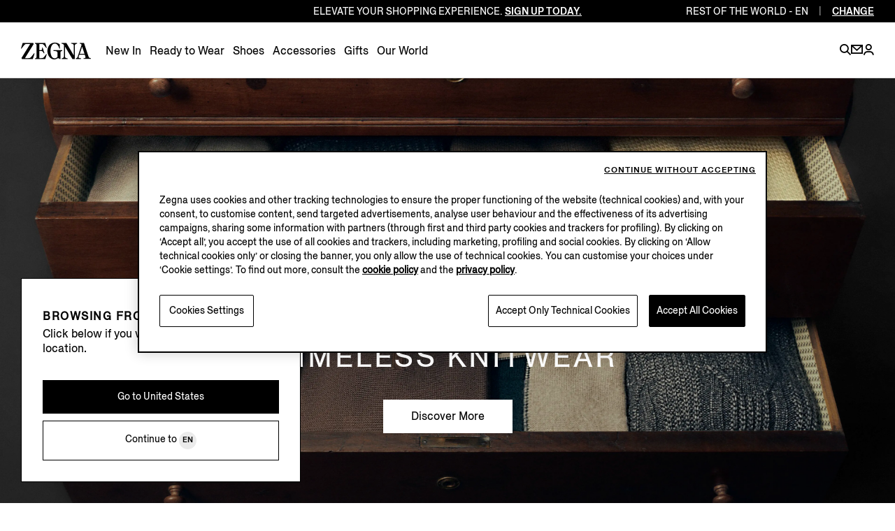

--- FILE ---
content_type: text/html; charset=UTF-8
request_url: https://www.zegna.com/ww-en/
body_size: 21603
content:




<!DOCTYPE html>
<html lang="en">
<head>


<meta charset="utf-8"/>
<meta http-equiv="X-UA-Compatible" content="IE=edge,chrome=1"/>
<meta name="viewport" content="width=device-width, initial-scale=1, maximum-scale=1, user-scalable=0"/>



<link href="https://www.googletagmanager.com" rel="preconnect" crossorigin/>
<link href="https://www.googletagmanager.com" rel="dns-prefetch"/>
<link href="https://maps.googleapis.com" rel="preconnect" crossorigin/>
<link href="https://maps.googleapis.com" rel="dns-prefetch"/>
<link href="https://google-analytics.com" rel="preconnect" crossorigin/>
<link href="https://google-analytics.com" rel="dns-prefetch"/>
<link href="https://tags.tiqcdn.com" rel="preconnect" crossorigin/>
<link href="https://tags.tiqcdn.com" rel="dns-prefetch"/>
<link href="https://s2.go-mpulse.net" rel="preconnect" crossorigin/>
<link href="https://s2.go-mpulse.net" rel="dns-prefetch"/>
<link href="https://cdn.cookielaw.org" rel="preconnect" crossorigin/>
<link href="https://cdn.cookielaw.org" rel="dns-prefetch"/>


<link rel="preload" as="script" href="/content/zegna-commerce/zegna-countries/zegna-row/en.labels.js"/>

<meta name="currencyISO" content="EUR"/>


<meta name="countryCode" content="ROW"/>
<meta name="country" content="row"/>

<meta name="language" content="EN"/>

<meta name="navigation_hier"/>
<meta name="pageType" content="Home"/>


<meta name="gClientid" content="57827995910-s6be83dsefk5om0nhsmea92tjjgvleoa.apps.googleusercontent.com"/>
<meta name="facebookID" content="2659241770979483"/>
<meta name="wechatId"/>
<meta name="weiboId"/>
<meta name="VKontakteId"/>



<meta name="facebook-domain-verification" content="0729yipr13ibt7vfpe405utk81r9en"/>




    
<link rel="stylesheet" href="/etc.clientlibs/zegna-commerce/clientlibs/clientlib-bundle-core.1768842025751.css" type="text/css">
















<title>ZEGNA Official Website |  Men&#39;s Designer Clothing, Shoes &amp; Accessories ROW</title>
<meta name="description" content="Visit our International website and discover ZEGNA menswear collection: designer suits, jackets, shoes and accessories for formal and casual looks."/>




<meta property="og:type" content="website"/>


    <meta property="og:title" content="ZEGNA Official Website |  Men&#39;s Designer Clothing, Shoes &amp; Accessories"/>



    <meta property="og:description" content="Visit our International website and discover ZEGNA menswear collection: designer suits, jackets, shoes and accessories for formal and casual looks."/>





    <meta property="og:url" content="https://www.zegna.com/ww-en/"/>



<meta name="twitter:card" content="summary"/>


    <meta name="twitter:title" content="ZEGNA Official Website |  Men&#39;s Designer Clothing, Shoes &amp; Accessories"/>



    <meta name="twitter:description" content="Visit our International website and discover ZEGNA menswear collection: designer suits, jackets, shoes and accessories for formal and casual looks."/>





    <meta name="twitter:domain" content="https://www.zegna.com/ww-en/"/>




<link rel="alternate" hreflang="de-at" href="https://www.zegna.com/at-de/"/>

<link rel="alternate" hreflang="en-at" href="https://www.zegna.com/at-en/"/>

<link rel="alternate" hreflang="en-it" href="https://www.zegna.com/it-en/"/>

<link rel="alternate" hreflang="it-it" href="https://www.zegna.com/it-it/"/>

<link rel="alternate" hreflang="en-us" href="https://www.zegna.com/us-en/"/>

<link rel="alternate" hreflang="es-us" href="https://www.zegna.com/us-es/"/>

<link rel="alternate" hreflang="zh-Hans-us" href="https://www.zegna.com/us-zh/"/>

<link rel="alternate" hreflang="en-kr" href="https://www.zegna.com/kr-en/"/>

<link rel="alternate" hreflang="ko-kr" href="https://www.zegna.com/kr-ko/"/>

<link rel="alternate" hreflang="en-jp" href="https://www.zegna.com/jp-en/"/>

<link rel="alternate" hreflang="ja-jp" href="https://www.zegna.com/jp-ja/"/>

<link rel="alternate" hreflang="en-ca" href="https://www.zegna.com/ca-en/"/>

<link rel="alternate" hreflang="fr-ca" href="https://www.zegna.com/ca-fr/"/>

<link rel="alternate" hreflang="en-mo" href="https://www.zegna.cn/mo-en/"/>

<link rel="alternate" hreflang="zh-Hant-mo" href="https://www.zegna.cn/mo-tw/"/>

<link rel="alternate" hreflang="zh-Hans-mo" href="https://www.zegna.cn/mo-zh/"/>

<link rel="alternate" hreflang="en-sg" href="https://www.zegna.com/sg-en/"/>

<link rel="alternate" hreflang="zh-Hans-sg" href="https://www.zegna.com/sg-zh/"/>

<link rel="alternate" hreflang="en-id" href="http://notDefined/id-en/"/>

<link rel="alternate" hreflang="en-ch" href="https://www.zegna.com/ch-en/"/>

<link rel="alternate" hreflang="it-ch" href="https://www.zegna.com/ch-it/"/>

<link rel="alternate" hreflang="fr-ch" href="https://www.zegna.com/ch-fr/"/>

<link rel="alternate" hreflang="de-ch" href="https://www.zegna.com/ch-de/"/>

<link rel="alternate" hreflang="en-be" href="https://www.zegna.com/be-en/"/>

<link rel="alternate" hreflang="fr-be" href="https://www.zegna.com/be-fr/"/>

<link rel="alternate" hreflang="en-bg" href="https://www.zegna.com/bg-en/"/>

<link rel="alternate" hreflang="en-cz" href="https://www.zegna.com/cz-en/"/>

<link rel="alternate" hreflang="en-ae" href="https://www.zegna.com/ae-en/"/>

<link rel="alternate" hreflang="en-ee" href="https://www.zegna.com/ee-en/"/>

<link rel="alternate" hreflang="en-fi" href="https://www.zegna.com/fi-en/"/>

<link rel="alternate" hreflang="en-fr" href="https://www.zegna.com/fr-en/"/>

<link rel="alternate" hreflang="fr-fr" href="https://www.zegna.com/fr-fr/"/>

<link rel="alternate" hreflang="en-de" href="https://www.zegna.com/de-en/"/>

<link rel="alternate" hreflang="de-de" href="https://www.zegna.com/de-de/"/>

<link rel="alternate" hreflang="en-gr" href="https://www.zegna.com/gr-en/"/>

<link rel="alternate" hreflang="en-hu" href="https://www.zegna.com/hu-en/"/>

<link rel="alternate" hreflang="en-ie" href="https://www.zegna.com/ie-en/"/>

<link rel="alternate" hreflang="en" href="https://www.zegna.com/ww-en/"/>

<link rel="alternate" hreflang="en-lv" href="https://www.zegna.com/lv-en/"/>

<link rel="alternate" hreflang="en-lt" href="https://www.zegna.com/lt-en/"/>

<link rel="alternate" hreflang="en-lu" href="https://www.zegna.com/lu-en/"/>

<link rel="alternate" hreflang="en-nl" href="https://www.zegna.com/nl-en/"/>

<link rel="alternate" hreflang="en-no" href="https://www.zegna.com/no-en/"/>

<link rel="alternate" hreflang="en-pl" href="https://www.zegna.com/pl-en/"/>

<link rel="alternate" hreflang="en-pt" href="https://www.zegna.com/pt-en/"/>

<link rel="alternate" hreflang="pt-pt" href="https://www.zegna.com/pt-pt/"/>

<link rel="alternate" hreflang="en-ro" href="https://www.zegna.com/ro-en/"/>

<link rel="alternate" hreflang="en-sk" href="https://www.zegna.com/sk-en/"/>

<link rel="alternate" hreflang="en-si" href="https://www.zegna.com/si-en/"/>

<link rel="alternate" hreflang="en-es" href="https://www.zegna.com/es-en/"/>

<link rel="alternate" hreflang="es-es" href="https://www.zegna.com/es-es/"/>

<link rel="alternate" hreflang="en-se" href="https://www.zegna.com/se-en/"/>

<link rel="alternate" hreflang="en-tr" href="https://www.zegna.com/tr-en/"/>

<link rel="alternate" hreflang="tr-tr" href="https://www.zegna.com/tr-tr/"/>

<link rel="alternate" hreflang="en-gb" href="https://www.zegna.com/uk-en/"/>

<link rel="alternate" hreflang="en-hk" href="https://www.zegna.com/hk-en/"/>

<link rel="alternate" hreflang="zh-Hant-hk" href="https://www.zegna.com/hk-tw/"/>

<link rel="alternate" hreflang="en-nz" href="https://www.zegna.com/nz-en/"/>

<link rel="alternate" hreflang="en-th" href="https://www.zegna.com/th-en/"/>

<link rel="alternate" hreflang="en-mx" href="https://www.zegna.com/mx-en/"/>

<link rel="alternate" hreflang="es-mx" href="https://www.zegna.com/mx-es/"/>

<link rel="alternate" hreflang="en-au" href="https://www.zegna.com/au-en/"/>

<link rel="alternate" hreflang="zh-Hans-au" href="https://www.zegna.com/au-zh/"/>

<link rel="alternate" hreflang="en-dk" href="https://www.zegna.com/dk-en/"/>

<link rel="alternate" hreflang="zh-Hans-cn" href="https://www.zegna.cn/cn-zh/"/>

<link rel="alternate" hreflang="en-cn" href="https://www.zegna.cn/cn-en/"/>

<link rel="alternate" hreflang="x-default" href="https://www.zegna.com/ww-en/"/>


<link rel="canonical" href="https://www.zegna.com/ww-en/"/>

<meta name="keywords"/>


<meta name="robots" content="follow"/>



<meta name="searchPageType"/>
<meta name="searchImg" content="/content/dam/zegna-commerce/editorials/ratio075/search/search-root.webp"/>
<meta name="searchTitle" content="Homepage "/>
<meta name="searchSubTitle"/>
<meta name="trackingTitle" content="en"/>









<!-- Custom css for page -->

    
<link rel="stylesheet" href="/etc.clientlibs/zegna-commerce/clientlibs/clientlib-bundle-common.1768842025751.css" type="text/css">
<link rel="stylesheet" href="/etc.clientlibs/zegna-commerce/clientlibs/clientlib-bundle-pagebase.1768842025751.css" type="text/css">






    
<link rel="stylesheet" href="/etc.clientlibs/zegna-commerce/clientlibs/clientlib-bundle-editorial.1768842025751.css" type="text/css">
<link rel="stylesheet" href="/etc.clientlibs/zegna-commerce/clientlibs/clientlib-bundle-homepage.1768842025751.css" type="text/css">






<script type="application/ld+json">
    {
        "@context": "https://schema.org",
        "@type": "Organization",
        "url": "https://www.zegna.com",
        "logo": "https://www.zegna.com/etc.clientlibs/zegna-commerce/clientlibs/clientlib-bundle-assets/resources/images/logo.svg"
    }
</script>


<script src="/content/zegna-commerce/zegna-countries/zegna-row/en.labels.js" type="text/javascript"></script>





<script>(window.BOOMR_mq=window.BOOMR_mq||[]).push(["addVar",{"rua.upush":"false","rua.cpush":"true","rua.upre":"false","rua.cpre":"true","rua.uprl":"false","rua.cprl":"false","rua.cprf":"false","rua.trans":"SJ-6436509f-c7b5-4995-b84e-d1dee426607d","rua.cook":"false","rua.ims":"false","rua.ufprl":"false","rua.cfprl":"true","rua.isuxp":"false","rua.texp":"norulematch","rua.ceh":"false","rua.ueh":"false","rua.ieh.st":"0"}]);</script>
                              <script>!function(e){var n="https://s.go-mpulse.net/boomerang/";if("True"=="True")e.BOOMR_config=e.BOOMR_config||{},e.BOOMR_config.PageParams=e.BOOMR_config.PageParams||{},e.BOOMR_config.PageParams.pci=!0,n="https://s2.go-mpulse.net/boomerang/";if(window.BOOMR_API_key="5XQUU-VA36D-MZJ9Z-NMWPN-58E6R",function(){function e(){if(!o){var e=document.createElement("script");e.id="boomr-scr-as",e.src=window.BOOMR.url,e.async=!0,i.parentNode.appendChild(e),o=!0}}function t(e){o=!0;var n,t,a,r,d=document,O=window;if(window.BOOMR.snippetMethod=e?"if":"i",t=function(e,n){var t=d.createElement("script");t.id=n||"boomr-if-as",t.src=window.BOOMR.url,BOOMR_lstart=(new Date).getTime(),e=e||d.body,e.appendChild(t)},!window.addEventListener&&window.attachEvent&&navigator.userAgent.match(/MSIE [67]\./))return window.BOOMR.snippetMethod="s",void t(i.parentNode,"boomr-async");a=document.createElement("IFRAME"),a.src="about:blank",a.title="",a.role="presentation",a.loading="eager",r=(a.frameElement||a).style,r.width=0,r.height=0,r.border=0,r.display="none",i.parentNode.appendChild(a);try{O=a.contentWindow,d=O.document.open()}catch(_){n=document.domain,a.src="javascript:var d=document.open();d.domain='"+n+"';void(0);",O=a.contentWindow,d=O.document.open()}if(n)d._boomrl=function(){this.domain=n,t()},d.write("<bo"+"dy onload='document._boomrl();'>");else if(O._boomrl=function(){t()},O.addEventListener)O.addEventListener("load",O._boomrl,!1);else if(O.attachEvent)O.attachEvent("onload",O._boomrl);d.close()}function a(e){window.BOOMR_onload=e&&e.timeStamp||(new Date).getTime()}if(!window.BOOMR||!window.BOOMR.version&&!window.BOOMR.snippetExecuted){window.BOOMR=window.BOOMR||{},window.BOOMR.snippetStart=(new Date).getTime(),window.BOOMR.snippetExecuted=!0,window.BOOMR.snippetVersion=12,window.BOOMR.url=n+"5XQUU-VA36D-MZJ9Z-NMWPN-58E6R";var i=document.currentScript||document.getElementsByTagName("script")[0],o=!1,r=document.createElement("link");if(r.relList&&"function"==typeof r.relList.supports&&r.relList.supports("preload")&&"as"in r)window.BOOMR.snippetMethod="p",r.href=window.BOOMR.url,r.rel="preload",r.as="script",r.addEventListener("load",e),r.addEventListener("error",function(){t(!0)}),setTimeout(function(){if(!o)t(!0)},3e3),BOOMR_lstart=(new Date).getTime(),i.parentNode.appendChild(r);else t(!1);if(window.addEventListener)window.addEventListener("load",a,!1);else if(window.attachEvent)window.attachEvent("onload",a)}}(),"".length>0)if(e&&"performance"in e&&e.performance&&"function"==typeof e.performance.setResourceTimingBufferSize)e.performance.setResourceTimingBufferSize();!function(){if(BOOMR=e.BOOMR||{},BOOMR.plugins=BOOMR.plugins||{},!BOOMR.plugins.AK){var n="true"=="true"?1:0,t="",a="aoekc4lio665s2lx6ufq-f-5a5049bfc-clientnsv4-s.akamaihd.net",i="false"=="true"?2:1,o={"ak.v":"39","ak.cp":"493011","ak.ai":parseInt("628376",10),"ak.ol":"0","ak.cr":11,"ak.ipv":4,"ak.proto":"h2","ak.rid":"288fed78","ak.r":35417,"ak.a2":n,"ak.m":"a","ak.n":"essl","ak.bpcip":"3.136.161.0","ak.cport":57128,"ak.gh":"104.119.189.213","ak.quicv":"","ak.tlsv":"tls1.3","ak.0rtt":"","ak.0rtt.ed":"","ak.csrc":"-","ak.acc":"","ak.t":"1769469195","ak.ak":"hOBiQwZUYzCg5VSAfCLimQ==E/rPJ2qcwQi8V+p8+vIh0160PAiWeJQFKZKnBh148ZFND7R0tGmEQcgTvGt154NICH3OFhzKwQnTtqc3rcealIg+5SDM9+VU3u7RmchnC1irOBlymN6zf12gwTCvPfu0YSoQxe28pPQnsqy7Gm5vc/XKPnLrc7KMNRn2Co519901Oh+5OBqw9jtVu1vz7f4PvTTMJ0BtrxV8nxW5LotEVlQ24ICSBzHPV41iylX7rMi6wNo4AWxZmOBRxU43+SNDGNKiMjvr8xbkbayOBgoNRuXYds6exe6qJhb4In8/tGd/ZTnihfVOeb/G9+kEjRLslO+Rf1oBIv7jIM0s8pBtiN1taaj8hnGtoQNjOtWUehaYAHzOhF3yZCPgy7fWl9sSXTcgL02o42FoNzT1cz1UMC6hC4Iu5CtZ7kOJyop1Xug=","ak.pv":"223","ak.dpoabenc":"","ak.tf":i};if(""!==t)o["ak.ruds"]=t;var r={i:!1,av:function(n){var t="http.initiator";if(n&&(!n[t]||"spa_hard"===n[t]))o["ak.feo"]=void 0!==e.aFeoApplied?1:0,BOOMR.addVar(o)},rv:function(){var e=["ak.bpcip","ak.cport","ak.cr","ak.csrc","ak.gh","ak.ipv","ak.m","ak.n","ak.ol","ak.proto","ak.quicv","ak.tlsv","ak.0rtt","ak.0rtt.ed","ak.r","ak.acc","ak.t","ak.tf"];BOOMR.removeVar(e)}};BOOMR.plugins.AK={akVars:o,akDNSPreFetchDomain:a,init:function(){if(!r.i){var e=BOOMR.subscribe;e("before_beacon",r.av,null,null),e("onbeacon",r.rv,null,null),r.i=!0}return this},is_complete:function(){return!0}}}}()}(window);</script></head>
<body class="visibleHeader j-body  transition-animation-stopper">
    


    <script type="text/javascript">
        var utag_data = {
            page_load : "1"};
    </script>
    <script type="text/javascript"> (function(a,b,c,d){ a='//tags.tiqcdn.com/utag/zegna/zegna/prod/utag.js'; b=document;c='script';d=b.createElement(c); d.src=a;d.type='text/java'+c;d.async=true;a=b.getElementsByTagName(c)[0]; a.parentNode.insertBefore(d,a);})(); </script>





<div class="wrapper">
    <div class="main" id="content">

        <!-- Commons components import -->

        
        <header class="header--v2   j-header ">
            <a href="#mainContent" class="skipToContent">Skip to main content</a>
            











    
    
    
    

    
    

    
    <country-region-component inline-template>
        

    
    

    
    

    
    
    

    
    

    <div class="country countryReg " ref="countryRef" :class="{&#39;countryReg--show&#39;: countryOpen, &#39;country__header--language&#39;: openRegion }" role="region">

        <div class="country__header">
            <div class="country__label">
                <span class="country__icon i-basket-bag country__icon--noShoppable"></span>
                <span class="country__selected">Rest of the world</span>
                <a class="country__link" tabindex="-1" data-country-code="ROW" href="https://www.zegna.com/ww-en/">
                    <span class="country__circle">en</span>
                </a>

            </div>

            <p class="country__infoLanguage">Select your region/language</p>

            <button class="country__close i-close-thin" aria-label="exit country" title="exit country" @click="closeCountry" ref="countryRegClose" tabindex="-1">
            </button>

            
            
            <p class="country__labelMobile">Regions</p>

            <p class="country__labelMobile country__labelMobile--language">
                

                {{ countrySelected }}

                <a href="#" class="country__backRegion i-back" @click="backToRegion" aria-label="back region" title="back region"></a>
            </p>
        </div>

        <div class="country__content ">
            
            

            
            
                

                
                
                    
                    
                    
                

                
                

                
                
            

            
            

            
            <div class="country__column col-1">




    
    
    
    

    
    
    

    <button id="Americas" class="country__country " @click="clickOnCountry('Americas')" :tabindex="isMobileMode ? '-1' : false">Americas</button>

    <ul aria-labelledby="Americas" class="country__list " :class="{'country__list--openCountry': showCountries === 'Americas'}">
        
        




    
    
    <li class="country__singleCountry">







    
    
        <a href="https://www.zegna.com/ca-en/" class="country__voice" data-country-code="CA" tabindex="-1">
            
                <span class="country__icon i-basket-bag "></span>
            
            Canada
        </a>
    
        
    

    <div class="country__languages">
        <a href="https://www.zegna.com/ca-en/" class="country__circle" tabindex="-1" aria-label="english">en</a>
<a href="https://www.zegna.com/ca-fr/" class="country__circle" tabindex="-1" aria-label="french">fr</a>

    </div>


</li>


    
    
    <li class="country__singleCountry">







    
    
        <a href="https://www.zegna.com/mx-en/" class="country__voice" data-country-code="MX" tabindex="-1">
            
                <span class="country__icon i-basket-bag "></span>
            
            Mexico
        </a>
    
        
    

    <div class="country__languages">
        <a href="https://www.zegna.com/mx-en/" class="country__circle" tabindex="-1" aria-label="english">en</a>
<a href="https://www.zegna.com/mx-es/" class="country__circle" tabindex="-1" aria-label="spanish">es</a>

    </div>


</li>


    
    
    <li class="country__singleCountry">







    
    
        <a href="https://www.zegna.com/us-en/" class="country__voice" data-country-code="US" tabindex="-1">
            
                <span class="country__icon i-basket-bag "></span>
            
            United States
        </a>
    
        
    
        
    

    <div class="country__languages">
        <a href="https://www.zegna.com/us-en/" class="country__circle" tabindex="-1" aria-label="english">en</a>
<a href="https://www.zegna.com/us-zh/" class="country__circle" tabindex="-1" aria-label="chinese">zh</a>
<a href="https://www.zegna.com/us-es/" class="country__circle" tabindex="-1" aria-label="spanish">es</a>

    </div>


</li>



    </ul>

    
    
        <button id="Africa/Middleeast" class="country__country country__country--marginTop" @click="clickOnCountry('Africa/Middleeast')" :tabindex="isMobileMode ? '-1' : false">Africa / Middle east</button>

        <ul aria-labelledby="Africa/Middleeast" class="country__list " :class="{'country__list--openCountry': showCountries === 'Africa/Middleeast'}">
            
            




    
    
    <li class="country__singleCountry">







    
    
        <a href="https://me.zegna.com/ar-ae/" class="country__voice" data-country-code="AE" tabindex="-1">
            
                <span class="country__icon i-basket-bag "></span>
            
            U.A.E.
        </a>
    
        
    

    <div class="country__languages">
        <a href="https://me.zegna.com/ar-ae/" class="country__circle" tabindex="-1" aria-label="arabic">ar</a>
<a href="https://me.zegna.com/en-ae/" class="country__circle" tabindex="-1" aria-label="english">en</a>

    </div>


</li>


    
    
    <li class="country__singleCountry">







    
    
        <a href="https://me.zegna.com/ar-sa/" class="country__voice" data-country-code="SA" tabindex="-1">
            
                <span class="country__icon i-basket-bag "></span>
            
            Saudi Arabia
        </a>
    
        
    

    <div class="country__languages">
        <a href="https://me.zegna.com/ar-sa/" class="country__circle" tabindex="-1" aria-label="arabic">ar</a>
<a href="https://me.zegna.com/en-sa/" class="country__circle" tabindex="-1" aria-label="english">en</a>

    </div>


</li>


    
    
    <li class="country__singleCountry">







    
    
        <a href="https://me.zegna.com/ar-kw/" class="country__voice" data-country-code="KW" tabindex="-1">
            
                <span class="country__icon i-basket-bag "></span>
            
            Kuwait
        </a>
    
        
    

    <div class="country__languages">
        <a href="https://me.zegna.com/ar-kw/" class="country__circle" tabindex="-1" aria-label="arabic">ar</a>
<a href="https://me.zegna.com/en-kw/" class="country__circle" tabindex="-1" aria-label="english">en</a>

    </div>


</li>


    
    
    <li class="country__singleCountry">







    
    
        <a href="https://me.zegna.com/ar-om/" class="country__voice" data-country-code="OM" tabindex="-1">
            
                <span class="country__icon i-basket-bag "></span>
            
            Oman
        </a>
    
        
    

    <div class="country__languages">
        <a href="https://me.zegna.com/ar-om/" class="country__circle" tabindex="-1" aria-label="arabic">ar</a>
<a href="https://me.zegna.com/en-om/" class="country__circle" tabindex="-1" aria-label="english">en</a>

    </div>


</li>


    
    
    <li class="country__singleCountry">







    
    
        <a href="https://me.zegna.com/ar-bh/" class="country__voice" data-country-code="BH" tabindex="-1">
            
                <span class="country__icon i-basket-bag "></span>
            
            Bahrain
        </a>
    
        
    

    <div class="country__languages">
        <a href="https://me.zegna.com/ar-bh/" class="country__circle" tabindex="-1" aria-label="arabic">ar</a>
<a href="https://me.zegna.com/en-bh/" class="country__circle" tabindex="-1" aria-label="english">en</a>

    </div>


</li>


    
    
    <li class="country__singleCountry">







    
    
        <a href="https://me.zegna.com/ar-qa/" class="country__voice" data-country-code="QA" tabindex="-1">
            
                <span class="country__icon i-basket-bag "></span>
            
            Qatar
        </a>
    
        
    

    <div class="country__languages">
        <a href="https://me.zegna.com/ar-qa/" class="country__circle" tabindex="-1" aria-label="arabic">ar</a>
<a href="https://me.zegna.com/en-qa/" class="country__circle" tabindex="-1" aria-label="english">en</a>

    </div>


</li>



        </ul>
    

    
    



</div>

            <div class="country__column col-1">




    
    
    
    

    
    
    

    <button id="AsiaPacific亚太地区" class="country__country " @click="clickOnCountry('AsiaPacific亚太地区')" :tabindex="isMobileMode ? '-1' : false">Asia Pacific 亚太地区</button>

    <ul aria-labelledby="AsiaPacific亚太地区" class="country__list " :class="{'country__list--openCountry': showCountries === 'AsiaPacific亚太地区'}">
        
        




    
    
    <li class="country__singleCountry">







    
    
        <a href="https://www.zegna.com/au-en/" class="country__voice" data-country-code="AU" tabindex="-1">
            
                <span class="country__icon i-basket-bag "></span>
            
            Australia
        </a>
    
        
    

    <div class="country__languages">
        <a href="https://www.zegna.com/au-en/" class="country__circle" tabindex="-1" aria-label="english">en</a>
<a href="https://www.zegna.com/au-zh/" class="country__circle" tabindex="-1" aria-label="chinese">zh</a>

    </div>


</li>


    
    
    <li class="country__singleCountry">







    
    
        <a href="https://www.zegna.cn/cn-zh/" class="country__voice" data-country-code="CN" tabindex="-1">
            
                <span class="country__icon i-basket-bag "></span>
            
            China Mainland
        </a>
    
        
    

    <div class="country__languages">
        <a href="https://www.zegna.cn/cn-zh/" class="country__circle" tabindex="-1" aria-label="chinese">zh</a>
<a href="https://www.zegna.cn/cn-en/" class="country__circle" tabindex="-1" aria-label="english">en</a>

    </div>


</li>


    
    
    <li class="country__singleCountry">







    
    
        <a href="https://www.zegna.com/hk-tw/" class="country__voice" data-country-code="HK" tabindex="-1">
            
                <span class="country__icon i-basket-bag "></span>
            
            Hong Kong SAR China
        </a>
    
        
    

    <div class="country__languages">
        <a href="https://www.zegna.com/hk-tw/" class="country__circle" tabindex="-1" aria-label="chinese traditional">tc</a>
<a href="https://www.zegna.com/hk-en/" class="country__circle" tabindex="-1" aria-label="english">en</a>

    </div>


</li>


    
    
    <li class="country__singleCountry">







    
    
        <a href="https://www.zegna.com/jp-ja/" class="country__voice" data-country-code="JP" tabindex="-1">
            
                <span class="country__icon i-basket-bag "></span>
            
            Japan
        </a>
    
        
    

    <div class="country__languages">
        <a href="https://www.zegna.com/jp-ja/" class="country__circle" tabindex="-1" aria-label="japanese">ja</a>
<a href="https://www.zegna.com/jp-en/" class="country__circle" tabindex="-1" aria-label="english">en</a>

    </div>


</li>


    
    
    <li class="country__singleCountry">







    
    
        <a href="https://www.zegna.com/kr-ko/" class="country__voice" data-country-code="KR" tabindex="-1">
            
                <span class="country__icon i-basket-bag country__icon--noShoppable"></span>
            
            Korea
        </a>
    
        
    

    <div class="country__languages">
        <a href="https://www.zegna.com/kr-ko/" class="country__circle" tabindex="-1" aria-label="korean">ko</a>
<a href="https://www.zegna.com/kr-en/" class="country__circle" tabindex="-1" aria-label="english">en</a>

    </div>


</li>


    
    
    <li class="country__singleCountry">







    
    
        <a href="https://www.zegna.cn/mo-tw/" class="country__voice" data-country-code="MO" tabindex="-1">
            
                <span class="country__icon i-basket-bag country__icon--noShoppable"></span>
            
            Macau SAR China
        </a>
    
        
    
        
    

    <div class="country__languages">
        <a href="https://www.zegna.cn/mo-tw/" class="country__circle" tabindex="-1" aria-label="chinese traditional">tc</a>
<a href="https://www.zegna.cn/mo-zh/" class="country__circle" tabindex="-1" aria-label="chinese">zh</a>
<a href="https://www.zegna.cn/mo-en/" class="country__circle" tabindex="-1" aria-label="english">en</a>

    </div>


</li>


    
    
    <li class="country__singleCountry">







    
    
        <a href="https://www.zegna.com/nz-en/" class="country__voice" data-country-code="NZ" tabindex="-1">
            
                <span class="country__icon i-basket-bag country__icon--noShoppable"></span>
            
            New Zealand
        </a>
    

    <div class="country__languages">
        <a href="https://www.zegna.com/nz-en/" class="country__circle" tabindex="-1" aria-label="english">en</a>

    </div>


</li>


    
    
    <li class="country__singleCountry">







    
    
        <a href="https://www.zegna.com/sg-en/" class="country__voice" data-country-code="SG" tabindex="-1">
            
                <span class="country__icon i-basket-bag country__icon--noShoppable"></span>
            
            Singapore
        </a>
    
        
    

    <div class="country__languages">
        <a href="https://www.zegna.com/sg-en/" class="country__circle" tabindex="-1" aria-label="english">en</a>
<a href="https://www.zegna.com/sg-zh/" class="country__circle" tabindex="-1" aria-label="chinese">zh</a>

    </div>


</li>


    
    
    <li class="country__singleCountry">







    
    
        <a href="https://www.zegna.com/th-en/" class="country__voice" data-country-code="TH" tabindex="-1">
            
                <span class="country__icon i-basket-bag country__icon--noShoppable"></span>
            
            Thailand
        </a>
    

    <div class="country__languages">
        <a href="https://www.zegna.com/th-en/" class="country__circle" tabindex="-1" aria-label="english">en</a>

    </div>


</li>



    </ul>

    
    

    
    



</div>

            <div class="country__column col-2">




    
    
    
    

    
    
    

    <button id="Europe" class="country__country " @click="clickOnCountry('Europe')" :tabindex="isMobileMode ? '-1' : false">Europe</button>

    <ul aria-labelledby="Europe" class="country__list " :class="{'country__list--openCountry': showCountries === 'Europe'}">
        
        




    
    
    <li class="country__singleCountry">







    
    
        <a href="https://www.zegna.com/at-de/" class="country__voice" data-country-code="AT" tabindex="-1">
            
                <span class="country__icon i-basket-bag "></span>
            
            Austria
        </a>
    
        
    

    <div class="country__languages">
        <a href="https://www.zegna.com/at-de/" class="country__circle" tabindex="-1" aria-label="german">de</a>
<a href="https://www.zegna.com/at-en/" class="country__circle" tabindex="-1" aria-label="english">en</a>

    </div>


</li>


    
    
    <li class="country__singleCountry">







    
    
        <a href="https://www.zegna.com/be-fr/" class="country__voice" data-country-code="BE" tabindex="-1">
            
                <span class="country__icon i-basket-bag "></span>
            
            Belgium
        </a>
    
        
    

    <div class="country__languages">
        <a href="https://www.zegna.com/be-fr/" class="country__circle" tabindex="-1" aria-label="french">fr</a>
<a href="https://www.zegna.com/be-en/" class="country__circle" tabindex="-1" aria-label="english">en</a>

    </div>


</li>


    
    
    <li class="country__singleCountry">







    
    
        <a href="https://www.zegna.com/bg-en/" class="country__voice" data-country-code="BG" tabindex="-1">
            
                <span class="country__icon i-basket-bag "></span>
            
            Bulgaria
        </a>
    

    <div class="country__languages">
        <a href="https://www.zegna.com/bg-en/" class="country__circle" tabindex="-1" aria-label="english">en</a>

    </div>


</li>


    
    
    <li class="country__singleCountry">







    
    
        <a href="https://www.zegna.com/cz-en/" class="country__voice" data-country-code="CZ" tabindex="-1">
            
                <span class="country__icon i-basket-bag "></span>
            
            Czech Republic
        </a>
    

    <div class="country__languages">
        <a href="https://www.zegna.com/cz-en/" class="country__circle" tabindex="-1" aria-label="english">en</a>

    </div>


</li>


    
    
    <li class="country__singleCountry">







    
    
        <a href="https://www.zegna.com/dk-en/" class="country__voice" data-country-code="DK" tabindex="-1">
            
                <span class="country__icon i-basket-bag "></span>
            
            Denmark
        </a>
    

    <div class="country__languages">
        <a href="https://www.zegna.com/dk-en/" class="country__circle" tabindex="-1" aria-label="english">en</a>

    </div>


</li>


    
    
    <li class="country__singleCountry">







    
    
        <a href="https://www.zegna.com/ee-en/" class="country__voice" data-country-code="EE" tabindex="-1">
            
                <span class="country__icon i-basket-bag "></span>
            
            Estonia
        </a>
    

    <div class="country__languages">
        <a href="https://www.zegna.com/ee-en/" class="country__circle" tabindex="-1" aria-label="english">en</a>

    </div>


</li>


    
    
    <li class="country__singleCountry">







    
    
        <a href="https://www.zegna.com/fi-en/" class="country__voice" data-country-code="FI" tabindex="-1">
            
                <span class="country__icon i-basket-bag "></span>
            
            Finland
        </a>
    

    <div class="country__languages">
        <a href="https://www.zegna.com/fi-en/" class="country__circle" tabindex="-1" aria-label="english">en</a>

    </div>


</li>


    
    
    <li class="country__singleCountry">







    
    
        <a href="https://www.zegna.com/fr-fr/" class="country__voice" data-country-code="FR" tabindex="-1">
            
                <span class="country__icon i-basket-bag "></span>
            
            France
        </a>
    
        
    

    <div class="country__languages">
        <a href="https://www.zegna.com/fr-fr/" class="country__circle" tabindex="-1" aria-label="french">fr</a>
<a href="https://www.zegna.com/fr-en/" class="country__circle" tabindex="-1" aria-label="english">en</a>

    </div>


</li>


    
    
    <li class="country__singleCountry">







    
    
        <a href="https://www.zegna.com/de-de/" class="country__voice" data-country-code="DE" tabindex="-1">
            
                <span class="country__icon i-basket-bag "></span>
            
            Germany
        </a>
    
        
    

    <div class="country__languages">
        <a href="https://www.zegna.com/de-de/" class="country__circle" tabindex="-1" aria-label="german">de</a>
<a href="https://www.zegna.com/de-en/" class="country__circle" tabindex="-1" aria-label="english">en</a>

    </div>


</li>


    
    
    <li class="country__singleCountry">







    
    
        <a href="https://www.zegna.com/gr-en/" class="country__voice" data-country-code="GR" tabindex="-1">
            
                <span class="country__icon i-basket-bag "></span>
            
            Greece
        </a>
    

    <div class="country__languages">
        <a href="https://www.zegna.com/gr-en/" class="country__circle" tabindex="-1" aria-label="english">en</a>

    </div>


</li>


    
    
    <li class="country__singleCountry">







    
    
        <a href="https://www.zegna.com/hu-en/" class="country__voice" data-country-code="HU" tabindex="-1">
            
                <span class="country__icon i-basket-bag "></span>
            
            Hungary
        </a>
    

    <div class="country__languages">
        <a href="https://www.zegna.com/hu-en/" class="country__circle" tabindex="-1" aria-label="english">en</a>

    </div>


</li>


    
    
    <li class="country__singleCountry">







    
    
        <a href="https://www.zegna.com/ie-en/" class="country__voice" data-country-code="IE" tabindex="-1">
            
                <span class="country__icon i-basket-bag "></span>
            
            Ireland
        </a>
    

    <div class="country__languages">
        <a href="https://www.zegna.com/ie-en/" class="country__circle" tabindex="-1" aria-label="english">en</a>

    </div>


</li>


    
    
    <li class="country__singleCountry">







    
    
        <a href="https://www.zegna.com/it-it/" class="country__voice" data-country-code="IT" tabindex="-1">
            
                <span class="country__icon i-basket-bag "></span>
            
            Italy
        </a>
    
        
    

    <div class="country__languages">
        <a href="https://www.zegna.com/it-it/" class="country__circle" tabindex="-1" aria-label="italian">it</a>
<a href="https://www.zegna.com/it-en/" class="country__circle" tabindex="-1" aria-label="english">en</a>

    </div>


</li>


    
    
    <li class="country__singleCountry">







    
    
        <a href="https://www.zegna.com/lv-en/" class="country__voice" data-country-code="LV" tabindex="-1">
            
                <span class="country__icon i-basket-bag "></span>
            
            Latvia
        </a>
    

    <div class="country__languages">
        <a href="https://www.zegna.com/lv-en/" class="country__circle" tabindex="-1" aria-label="english">en</a>

    </div>


</li>


    
    
    <li class="country__singleCountry">







    
    
        <a href="https://www.zegna.com/lt-en/" class="country__voice" data-country-code="LT" tabindex="-1">
            
                <span class="country__icon i-basket-bag "></span>
            
            Lithuania
        </a>
    

    <div class="country__languages">
        <a href="https://www.zegna.com/lt-en/" class="country__circle" tabindex="-1" aria-label="english">en</a>

    </div>


</li>


    
    
    <li class="country__singleCountry">







    
    
        <a href="https://www.zegna.com/lu-en/" class="country__voice" data-country-code="LU" tabindex="-1">
            
                <span class="country__icon i-basket-bag "></span>
            
            Luxembourg
        </a>
    

    <div class="country__languages">
        <a href="https://www.zegna.com/lu-en/" class="country__circle" tabindex="-1" aria-label="english">en</a>

    </div>


</li>


    
    
    <li class="country__singleCountry">







    
    
        <a href="https://www.zegna.com/nl-en/" class="country__voice" data-country-code="NL" tabindex="-1">
            
                <span class="country__icon i-basket-bag "></span>
            
            Netherlands
        </a>
    

    <div class="country__languages">
        <a href="https://www.zegna.com/nl-en/" class="country__circle" tabindex="-1" aria-label="english">en</a>

    </div>


</li>


    
    
    <li class="country__singleCountry">







    
    
        <a href="https://www.zegna.com/no-en/" class="country__voice" data-country-code="NO" tabindex="-1">
            
                <span class="country__icon i-basket-bag "></span>
            
            Norway
        </a>
    

    <div class="country__languages">
        <a href="https://www.zegna.com/no-en/" class="country__circle" tabindex="-1" aria-label="english">en</a>

    </div>


</li>


    
    
    <li class="country__singleCountry">







    
    
        <a href="https://www.zegna.com/pl-en/" class="country__voice" data-country-code="PL" tabindex="-1">
            
                <span class="country__icon i-basket-bag "></span>
            
            Poland
        </a>
    

    <div class="country__languages">
        <a href="https://www.zegna.com/pl-en/" class="country__circle" tabindex="-1" aria-label="english">en</a>

    </div>


</li>


    
    
    <li class="country__singleCountry">







    
    
        <a href="https://www.zegna.com/pt-pt/" class="country__voice" data-country-code="PT" tabindex="-1">
            
                <span class="country__icon i-basket-bag "></span>
            
            Portugal
        </a>
    
        
    

    <div class="country__languages">
        <a href="https://www.zegna.com/pt-pt/" class="country__circle" tabindex="-1" aria-label="portuguese">pt</a>
<a href="https://www.zegna.com/pt-en/" class="country__circle" tabindex="-1" aria-label="english">en</a>

    </div>


</li>


    
    
    <li class="country__singleCountry">







    
    
        <a href="https://www.zegna.com/ro-en/" class="country__voice" data-country-code="RO" tabindex="-1">
            
                <span class="country__icon i-basket-bag "></span>
            
            Romania
        </a>
    

    <div class="country__languages">
        <a href="https://www.zegna.com/ro-en/" class="country__circle" tabindex="-1" aria-label="english">en</a>

    </div>


</li>


    
    
    <li class="country__singleCountry">







    
    
        <a href="https://www.zegna.com/sk-en/" class="country__voice" data-country-code="SK" tabindex="-1">
            
                <span class="country__icon i-basket-bag "></span>
            
            Slovakia
        </a>
    

    <div class="country__languages">
        <a href="https://www.zegna.com/sk-en/" class="country__circle" tabindex="-1" aria-label="english">en</a>

    </div>


</li>


    
    
    <li class="country__singleCountry">







    
    
        <a href="https://www.zegna.com/si-en/" class="country__voice" data-country-code="SI" tabindex="-1">
            
                <span class="country__icon i-basket-bag "></span>
            
            Slovenia
        </a>
    

    <div class="country__languages">
        <a href="https://www.zegna.com/si-en/" class="country__circle" tabindex="-1" aria-label="english">en</a>

    </div>


</li>


    
    
    <li class="country__singleCountry">







    
    
        <a href="https://www.zegna.com/es-es/" class="country__voice" data-country-code="ES" tabindex="-1">
            
                <span class="country__icon i-basket-bag "></span>
            
            Spain
        </a>
    
        
    

    <div class="country__languages">
        <a href="https://www.zegna.com/es-es/" class="country__circle" tabindex="-1" aria-label="spanish">es</a>
<a href="https://www.zegna.com/es-en/" class="country__circle" tabindex="-1" aria-label="english">en</a>

    </div>


</li>


    
    
    <li class="country__singleCountry">







    
    
        <a href="https://www.zegna.com/se-en/" class="country__voice" data-country-code="SE" tabindex="-1">
            
                <span class="country__icon i-basket-bag "></span>
            
            Sweden
        </a>
    

    <div class="country__languages">
        <a href="https://www.zegna.com/se-en/" class="country__circle" tabindex="-1" aria-label="english">en</a>

    </div>


</li>


    
    
    <li class="country__singleCountry">







    
    
        <a href="https://www.zegna.com/ch-de/" class="country__voice" data-country-code="CH" tabindex="-1">
            
                <span class="country__icon i-basket-bag "></span>
            
            Switzerland
        </a>
    
        
    
        
    
        
    

    <div class="country__languages">
        <a href="https://www.zegna.com/ch-de/" class="country__circle" tabindex="-1" aria-label="german">de</a>
<a href="https://www.zegna.com/ch-fr/" class="country__circle" tabindex="-1" aria-label="french">fr</a>
<a href="https://www.zegna.com/ch-it/" class="country__circle" tabindex="-1" aria-label="italian">it</a>
<a href="https://www.zegna.com/ch-en/" class="country__circle" tabindex="-1" aria-label="english">en</a>

    </div>


</li>


    
    
    <li class="country__singleCountry">







    
    
        <a href="https://www.zegna.com/tr-en/" class="country__voice" data-country-code="TR" tabindex="-1">
            
                <span class="country__icon i-basket-bag country__icon--noShoppable"></span>
            
            Turkey
        </a>
    

    <div class="country__languages">
        <a href="https://www.zegna.com/tr-en/" class="country__circle" tabindex="-1" aria-label="english">en</a>

    </div>


</li>


    
    
    <li class="country__singleCountry">







    
    
        <a href="https://www.zegna.com/uk-en/" class="country__voice" data-country-code="GB" tabindex="-1">
            
                <span class="country__icon i-basket-bag "></span>
            
            United Kingdom
        </a>
    

    <div class="country__languages">
        <a href="https://www.zegna.com/uk-en/" class="country__circle" tabindex="-1" aria-label="english">en</a>

    </div>


</li>



    </ul>

    
    

    
    



</div>

            

            <div class="country__label country__label--mobile" tabindex="-1" data-country-code="ROW" v-if="isMobileMode">
                <span class="country__icon i-basket-bag country__icon--noShoppable"></span>

                <span class="country__selected">Rest of the world</span>
                <div class="country__languages">
                    <a href="https://www.zegna.com/ww-en/" class="country__link">
                        <span class="country__circle">en</span>
                    </a>
                </div>
            </div>
        </div>

        <a href="#" class="country__mobileCloseMenu" v-if="isMobileMode" @click="closeCountry" data-trap="trap" aria-label="close menu">
            <span class="country__closeIcon i-close"></span>
        </a>
    </div>

    </country-region-component>













    





<header-v2-component inline-template v-cloak>
    <div>
        
        
        
        
        
        
        
        <div :class="{ 'header':true,'  noTransparent': typeTransparent ,'header--openMenu': subMenuOpen, 'header--hidden': hiddenHeader }" ref="header">

            


<banner-shipping-component inline-template>
    <div class="bannerShipping">
        <a href="/ww-en/sign-in-sign-up/" class="bannerShipping__message" name="&lid=overlay_header:banner-shipping:body&lpos=overview">
            <span class="bannerShipping__message--desktop">ELEVATE YOUR SHOPPING EXPERIENCE. <b><u>SIGN UP TODAY.</u></b></span>
            <span class="bannerShipping__message--mobile">ELEVATE YOUR SHOPPING EXPERIENCE. <b><u>SIGN UP TODAY.</u></b></span>
        </a>
        
        <button class="bannerShipping__country" @click="changeCountry" ref="countryChange">
            <span class="bannerShipping__countryName">Rest of the World - EN</span>
            <span class="bannerShipping__separator" aria-hidden="true">|</span>
            <span class="bannerShipping__countryChange bannerShipping__countryChange--custom">Change</span>
        </button>
    </div>
</banner-shipping-component>

            <div class="header__container">

                <nav :class="{'header__menu--openMobile': openMenuMobile}" aria-label="Navigation" class="menu j-navigation">
                    <button @click="openMenu" aria-label="Open Website Menu" class="menu__mobile i-hamburger">
                    </button>
                    <div class="header__search" v-if="isMobile">
                        


<search-component inline-template data-placeholder-s v-cloak>
    <div class="utils__search" ref="search" :class="{'utils__search--expand': expandedSearch, 'utils__search--closing':isClosing}" role="search">
        <label class="utils__searchLabel" for="search">Search</label>
        <a href="#" role="button" aria-label="Search" class="utils__searchIcon i-search" @click.prevent="expandSearch"></a>
        <div class="searchbarhWrapper" ref="searchWrapper">
            <div ref="searchbarInputWrapper" class="searchbarInputWrapper">
                <h2 class="searchTitle__mobile">Search</h2>
                <input data-placeholder-s="What are you looking for?" ref="searchbar" v-model="searchBarInput" class="autosuggest__input" type="text" id="search" autocomplete="off" placeholder="Search" @focus="expandSearch" @keyup.enter="goToSearchPage" @keyup="onChanged"/>
                <button aria-label="Search" :disabled="!this.query && expandedSearch" class="i-search" @click.prevent="goToSearchPage" :class="{ 'utils__searchIcon--disabled': !this.query && expandedSearch}"></button>
                <span class="search__inputError" v-if="showError" aria-live="polite">
                    This Field Cannot be Empty
                </span>
            </div>

            
            <div class="searchbarMenu" v-if="!searchBarInput">
                <div class="searchBox">
                    <div class="searchBox__results">
                        <div class="searchBox__col">
                            <div class="searchBox__navigation">
                                <div class="searchBox__col" v-if="recentSearches.length > 0">
                                    <h3 id="recentSearch" class="searchBox__title">
                                        Your Recent Searches
                                    </h3>
                                    <ul aria-labelledby="recentSearch" class="searchBox__list">
                                        <li class="searchBox__item" v-for="query in recentSearches" :key="query">
                                            <a href="#" class="searchBox__itemLink" data-type="Suggestion" @click.prevent="setAsQuery(query, $event)" @keyup.enter="setAsQuery(query, $event)" :title="query">
                                                <span class="i-search"></span>
                                                <span class="searchBox__text">{{ formatText(query) }}</span>
                                            </a>
                                        </li>
                                    </ul>
                                </div>
                                <div class="searchBox__col" v-else>
                                    
                                    <h3 id="popular" class="searchBox__title">
                                        Popular Searches
                                    </h3>
                                    <ul aria-labelledby="popular" class="searchBox__list">
                                        <li class="searchBox__item">
                                            <a href="#" class="searchBox__itemLink" data-type="Suggestion" title="Outdoor Collection" @click.prevent="setSearchesAsQuery" @keyup.enter="setSearchesAsQuery">
                                                <span class="i-search"></span>
                                                <span class="searchBox__text">Outdoor Collection</span>
                                            </a>
                                        </li>
                                    
                                        <li class="searchBox__item">
                                            <a href="#" class="searchBox__itemLink" data-type="Suggestion" title="The Triple Stitch™ Sneaker" @click.prevent="setSearchesAsQuery" @keyup.enter="setSearchesAsQuery">
                                                <span class="i-search"></span>
                                                <span class="searchBox__text">The Triple Stitch™ Sneaker</span>
                                            </a>
                                        </li>
                                    
                                        <li class="searchBox__item">
                                            <a href="#" class="searchBox__itemLink" data-type="Suggestion" title="Luxury Leisurewear Collection" @click.prevent="setSearchesAsQuery" @keyup.enter="setSearchesAsQuery">
                                                <span class="i-search"></span>
                                                <span class="searchBox__text">Luxury Leisurewear Collection</span>
                                            </a>
                                        </li>
                                    </ul>
                                </div>
                                <div class="searchBox__col">
                                    <h3 id="services" class="searchBox__title">Services</h3>
                                    <ul aria-labelledby="services" class="searchBox__list">
                                        <li class="searchBox__item">
                                            <a href="/ww-en/store-locator/" class="searchBox__itemLink" data-type="Services" @click="onClickedObjectIDsAfterSearch" title="Store Locator">
                                                <span class="searchBox__text">Store Locator</span>
                                            </a>
                                        </li>
                                    </ul>
                                </div>
                            </div>
                        </div>
                        <div class="searchBox__col">
                            <h3 id="newInStore" class="searchBox__title">NEW IN</h3>
                            <ul aria-labelledby="newInStore" class="searchBox__list" data-codes="[35591392,30188676,35518380,35655693]" ref="newInStore">
                                <li class="searchBox__item" v-for="product in suggNewInStore" :key="product.productDetail.productCode">
                                    <a :href="product.productDetail.pdpUrl" class="searchBox__itemLink" data-type="Products" @click="setPrevPageSearch" :title="product.productDetail.name">
                                        <img aria-hidden="true" :src="product.productDetail.images.default" alt=" "/>
                                        <span class="searchBox__text">{{product.productDetail.name}}</span>
                                    </a>
                                </li>
                            </ul>
                        </div>
                    </div>
                </div>
            </div>
            <div aria-live="assertive" aria-atomic="true">
                <transition name="searchBox--animation">
                    <div class="searchBox__noResults" v-if="noResults">No Results Were Found</div>
                </transition>
            </div>
            <transition name="searchBox--animation">
                <div class="searchBox" v-if="products.length > 0 || categories.length > 0 || autosuggestions.length > 0">
                    <span class="searchBox__sronly" aria-live="assertive" ref="suggestion"></span>

                    <div class="autosuggest__results-container" v-if="autosuggestions.length > 0">
                        <ul class="autosuggest__results">
                            <li v-for="(hit, index) in autosuggestions" :key="hit.objectID" class="autosuggest__results-item">
                                <a href="#" @click="setAsQuery(hit.query, $event)" class="autosuggest__resultsLink" data-type="Suggestion" :data-position="index + 1" :data-objectid="hit.objectID" v-html="hit._highlightResult.query.value">
                                </a>
                            </li>
                        </ul>
                    </div>
                    <div class="searchBox__results">
                        <div class="searchBox__col">
                            <div v-if="products.length > 0">
                                <h3 id="searchProducts" class="searchBox__title">
                                    Products
                                </h3>
                                <ul aria-labelledby="searchProducts" class="searchBox__list">
                                    <li v-for="(hit, index) in products" :key="hit.objectID" class="searchBox__item">
                                        <a :href="hit.path" class="searchBox__itemLink" @click="setPrevPageSearch" data-type="Product" :data-position="index + 1" :data-objectid="hit.objectID">
                                            <img :src="hit.searchImg" alt=" " width="30" height="40"/>
                                            <span class="searchBox__text">{{hit.name}}</span>
                                        </a>
                                    </li>
                                </ul>
                            </div>
                            <div v-if="categories.length > 0">
                                <h3 id="searchCategory" class="searchBox__title">
                                    Categories
                                </h3>
                                <ul aria-labelledby="searchCategory" class="searchBox__list">
                                    <li v-for="(hit, index) in categories" :key="hit.objectID" class="searchBox__item">
                                        <a :href="hit.searchCtaLink" class="searchBox__itemLink" data-type="Category" :data-position="index + 1" :data-objectid="hit.objectID" @click="onClickedObjectIDsAfterSearch">
                                            <img v-if="hit.searchImg" :src="hit.searchImg" alt=" "/>
                                            <span class="searchBox__text">{{hit.searchTitle}}</span>
                                        </a>
                                    </li>
                                </ul>
                            </div>
                        </div>
                    </div>
                </div>
            </transition>
            <a href="#" class="searchBox__close i-close-thin" @click.prevent="closeSearch" aria-label="Close Search" role="button"></a>
        </div>
    </div>
</search-component>

                    </div>

                    





<h1 class="menu__logoAux">
    <a href="/ww-en/" @click="trackLogoClick">
        <span class="menu__logoTxt">Zegna Homepage</span>
        <span class="menu__logo menu__logo--white">
            <svg version="1.1" id="Livello_1" xmlns="http://www.w3.org/2000/svg" xmlns:xlink="http://www.w3.org/1999/xlink" x="0px" y="0px" viewBox="0 0 131 32" style="enable-background:new 0 0 131 32;" xml:space="preserve" class="header__logoImg menu__logoImg">
                <g>
                    <path d="M60.9,14.3v1.6c1.2,0,2.3,0,3.5,0.2c1,0.1,2,0.3,2.8,0.9c0.8,0.5,1.2,1.4,1.2,2.3V27c0,0.2-0.1,0.4-0.2,0.5
                        c-1.7,1.7-3.5,2.5-5.2,2.5c-4.2,0-7.2-4.6-7.7-12.2c0-0.5-0.1-2.2,0-3.2c0.5-8.2,3.8-12.8,8-12.8c3.5,0,6.5,2.6,8.6,9.5h1l-0.1-7.6
                        C71.4,1.8,67.7,0,63.2,0c-4.1,0-7.8,1.9-10.3,5.1c-3.3,4.4-4.2,10.5-2.8,15.8c0.9,3.5,2.8,6.7,5.7,8.9c1.9,1.4,4.3,2.2,6.7,2.2
                        c1.7,0,3.7-0.6,5.3-1.7c1-0.7,2.3-0.7,3.3-0.1l1.9,1.1h0.9V19.2c0-2.3,0.8-3,3.5-3.3v-1.6H60.9z"/>
                    <path d="M24.6,20.2c-3.1,4.2-4.9,6.6-6.4,8c-1.2,1.1-2.2,1.3-4.2,1.3H7.7c-0.1,0-0.2-0.1-0.1-0.2L23.8,2.7l-0.8-2H3.2L0,11.1
                        l0.9,0.4c3-4.1,4.8-6.4,6.1-7.7C8.1,2.7,9.2,2.6,11,2.6h6c0.1,0,0.2,0.1,0.1,0.2L1,29.3l0.8,2h20.4l3.3-10.7L24.6,20.2z"/>
                    <path d="M38.7,16.1c-1-0.3-3.9-0.2-3.9-0.2c-0.2,0-0.3,0.1-0.3,0.3v13c0,0.2,0.1,0.3,0.3,0.3h3.8c1.6,0,2.5-0.1,3.5-1
                        c1.2-1.1,2.7-3.1,5.3-6.6l0.9,0.4l-2.8,9.1H26.3v-1.4c0,0,0.6,0,1-0.1c0.5-0.1,1-0.3,1.3-0.8c0.3-0.4,0.4-0.9,0.4-1.3V4.3
                        c0-0.5-0.1-0.9-0.4-1.3c-0.3-0.4-0.8-0.7-1.3-0.8c-0.4-0.1-1-0.1-1-0.1V0.7h19.1l2.8,9.1l-0.9,0.4c-2.5-3.5-4.1-5.5-5.3-6.6
                        c-1-0.9-1.9-1-3.5-1h-3.8c-0.2,0-0.3,0.1-0.3,0.3V14c0,0.2,0.1,0.3,0.3,0.3c0,0,2.3,0,3.2-0.1c1.1-0.2,1.6-0.8,1.7-2
                        c0-0.8-0.4-2.5-0.4-2.7h1.4L44,20.2h-1.5C41.6,18.1,41,16.8,38.7,16.1z"/>
                    <path d="M80.3,4.2c-1.4-1.7-2.2-2.1-4.2-2.1V0.7h9l13.7,23.5c0.1,0.1,0.2,0.1,0.2-0.1V6c0-0.8-0.2-1.7-0.7-2.4
                        c-0.6-0.8-1.5-1.2-2.5-1.4c0,0-0.6-0.1-1.8-0.1V0.7H105v1.4c-1.3,0.1-2.6,0.4-3.4,1.5c-0.5,0.7-0.7,1.5-0.7,2.4v25.3h-4.5L82.6,7.8
                        c-0.1-0.1-0.2-0.1-0.2,0.1V26c0,0.8,0.2,1.7,0.7,2.4c1,1.4,2.9,1.5,4.5,1.5v1.4H76.4v-1.4c1.3-0.1,2.6-0.4,3.4-1.5
                        c0.5-0.7,0.7-1.5,0.7-2.4V4.8C80.5,4.6,80.4,4.4,80.3,4.2z"/>
                    <path d="M118.8,21.4h-8.6c-0.1,0-0.2-0.1-0.1-0.2l4.4-13.3c0-0.1,0.2-0.1,0.2,0l4.3,13.3C119,21.3,118.9,21.4,118.8,21.4z
                        M126.6,26.5l-8.5-25.8h-8v1.4c1.6,0,1.8,0.1,2.1,0.2c0.5,0.3,1,0.9,1.3,1.9c0,0,0.1,0.2,0,0.5l-7.3,22.1c-0.7,2.1-1.6,2.8-3.3,3
                        v1.4h9.3v-1.4c-2.7,0-3.6-0.6-3.6-0.6c-1.1-0.6-0.5-2.4-0.5-2.4l1.1-3.5c0.1-0.2,0.3-0.4,0.5-0.4h9.4c0.2,0,0.4,0.1,0.5,0.4
                        l1.1,3.5c0.1,0.5,0.3,1.1,0.2,1.6c-0.2,0.9-1.2,1.1-2,1.2c-0.6,0.1-1.1,0.1-1.7,0.1v1.4H131v-1.4C128.5,29.6,127.4,28.7,126.6,26.5
                        z"/>
                </g>
            </svg>
        </span>
        <span class="menu__logo">
            <svg version="1.1" id="Livello_2" xmlns="http://www.w3.org/2000/svg" xmlns:xlink="http://www.w3.org/1999/xlink" x="0px" y="0px" viewBox="0 0 131 32" style="enable-background:new 0 0 131 32;" xml:space="preserve" class="header__logoImg">
                <g>
                    <path d="M60.9,14.3v1.6c1.2,0,2.3,0,3.5,0.2c1,0.1,2,0.3,2.8,0.9c0.8,0.5,1.2,1.4,1.2,2.3V27c0,0.2-0.1,0.4-0.2,0.5
                        c-1.7,1.7-3.5,2.5-5.2,2.5c-4.2,0-7.2-4.6-7.7-12.2c0-0.5-0.1-2.2,0-3.2c0.5-8.2,3.8-12.8,8-12.8c3.5,0,6.5,2.6,8.6,9.5h1l-0.1-7.6
                        C71.4,1.8,67.7,0,63.2,0c-4.1,0-7.8,1.9-10.3,5.1c-3.3,4.4-4.2,10.5-2.8,15.8c0.9,3.5,2.8,6.7,5.7,8.9c1.9,1.4,4.3,2.2,6.7,2.2
                        c1.7,0,3.7-0.6,5.3-1.7c1-0.7,2.3-0.7,3.3-0.1l1.9,1.1h0.9V19.2c0-2.3,0.8-3,3.5-3.3v-1.6H60.9z"/>
                    <path d="M24.6,20.2c-3.1,4.2-4.9,6.6-6.4,8c-1.2,1.1-2.2,1.3-4.2,1.3H7.7c-0.1,0-0.2-0.1-0.1-0.2L23.8,2.7l-0.8-2H3.2L0,11.1
                        l0.9,0.4c3-4.1,4.8-6.4,6.1-7.7C8.1,2.7,9.2,2.6,11,2.6h6c0.1,0,0.2,0.1,0.1,0.2L1,29.3l0.8,2h20.4l3.3-10.7L24.6,20.2z"/>
                    <path d="M38.7,16.1c-1-0.3-3.9-0.2-3.9-0.2c-0.2,0-0.3,0.1-0.3,0.3v13c0,0.2,0.1,0.3,0.3,0.3h3.8c1.6,0,2.5-0.1,3.5-1
                        c1.2-1.1,2.7-3.1,5.3-6.6l0.9,0.4l-2.8,9.1H26.3v-1.4c0,0,0.6,0,1-0.1c0.5-0.1,1-0.3,1.3-0.8c0.3-0.4,0.4-0.9,0.4-1.3V4.3
                        c0-0.5-0.1-0.9-0.4-1.3c-0.3-0.4-0.8-0.7-1.3-0.8c-0.4-0.1-1-0.1-1-0.1V0.7h19.1l2.8,9.1l-0.9,0.4c-2.5-3.5-4.1-5.5-5.3-6.6
                        c-1-0.9-1.9-1-3.5-1h-3.8c-0.2,0-0.3,0.1-0.3,0.3V14c0,0.2,0.1,0.3,0.3,0.3c0,0,2.3,0,3.2-0.1c1.1-0.2,1.6-0.8,1.7-2
                        c0-0.8-0.4-2.5-0.4-2.7h1.4L44,20.2h-1.5C41.6,18.1,41,16.8,38.7,16.1z"/>
                    <path d="M80.3,4.2c-1.4-1.7-2.2-2.1-4.2-2.1V0.7h9l13.7,23.5c0.1,0.1,0.2,0.1,0.2-0.1V6c0-0.8-0.2-1.7-0.7-2.4
                        c-0.6-0.8-1.5-1.2-2.5-1.4c0,0-0.6-0.1-1.8-0.1V0.7H105v1.4c-1.3,0.1-2.6,0.4-3.4,1.5c-0.5,0.7-0.7,1.5-0.7,2.4v25.3h-4.5L82.6,7.8
                        c-0.1-0.1-0.2-0.1-0.2,0.1V26c0,0.8,0.2,1.7,0.7,2.4c1,1.4,2.9,1.5,4.5,1.5v1.4H76.4v-1.4c1.3-0.1,2.6-0.4,3.4-1.5
                        c0.5-0.7,0.7-1.5,0.7-2.4V4.8C80.5,4.6,80.4,4.4,80.3,4.2z"/>
                    <path d="M118.8,21.4h-8.6c-0.1,0-0.2-0.1-0.1-0.2l4.4-13.3c0-0.1,0.2-0.1,0.2,0l4.3,13.3C119,21.3,118.9,21.4,118.8,21.4z
                        M126.6,26.5l-8.5-25.8h-8v1.4c1.6,0,1.8,0.1,2.1,0.2c0.5,0.3,1,0.9,1.3,1.9c0,0,0.1,0.2,0,0.5l-7.3,22.1c-0.7,2.1-1.6,2.8-3.3,3
                        v1.4h9.3v-1.4c-2.7,0-3.6-0.6-3.6-0.6c-1.1-0.6-0.5-2.4-0.5-2.4l1.1-3.5c0.1-0.2,0.3-0.4,0.5-0.4h9.4c0.2,0,0.4,0.1,0.5,0.4
                        l1.1,3.5c0.1,0.5,0.3,1.1,0.2,1.6c-0.2,0.9-1.2,1.1-2,1.2c-0.6,0.1-1.1,0.1-1.7,0.1v1.4H131v-1.4C128.5,29.6,127.4,28.7,126.6,26.5
                        z"/>
                </g>
            </svg>
        </span>
    </a>
</h1>

                    <div :class="{'header__topVoiceMobile--hidden': subMenuOpen }" class="header__topVoiceMobile">
                        <span class="topVoiceMobile__text">Menu</span>
                        <a @click="closeMenu" aria-label="Close Website Menu" class="header__mobileCloseMenu" role="button" href="#">
                            <span class="header__closeIcon i-close"></span>
                        </a>
                    </div>
                    <div class="header__menu">
                        <div ref="menuList">
                            




    
    
        <header-content-component inline-template ref="menuList">
            <ul role="menubar">
            </ul>
        </header-content-component>
    



                        </div>
                            





<div class="header__footer" role="none">
    <div class="header__footerContent">
        <div class="accordionHeader__list">
            <!-- Set variable 'i' to control the accordion with vue -->
            <div class="accordionHeader__infoBlock" :class="{'accordionHeader__infoBlock--open' : visibleInfoBlockIndex == 0}" @click="openAccordion(0)">
                <div class="accordionHeader__titleAccordion">
                    <p class="accordionHeader__title">
                        AT YOUR SERVICE
                    </p>
                    <a href="javascript:void(0)" class="accordionHeader__accordion">
                        <span class="accordionHeader__accordionIcon i-plus">
                            <!-- for accessibility -->
                            <span class="accordionHeader__accordionText">accordion</span>
                        </span>
                    </a>
                </div>

                <div class="accordionHeader__infoList">
                    
                        
                            <a class="accordionHeader__infoLink" name="&lid=Contact Us&lpos=menu" href="/ww-en/customer-care/contact-us/">
                                <span class="accordionHeader__text">Contact Us</span>
                            </a>
                        
                        
                    
                        
                            <a class="accordionHeader__infoLink" name="&lid=Store Locator&lpos=menu" href="/ww-en/store-locator/">
                                <span class="accordionHeader__text">Store Locator</span>
                            </a>
                        
                        
                    
                        
                        
                    
                        
                        
                    
                        
                        
                    
                        
                        
                    
                        
                        
                    
                        
                        
                    
                </div>
            </div>

            <!-- Set variable 'i' to control the accordion with vue -->


            <div class="accordionHeader__infoBlock" :class="{'accordionHeader__infoBlock--open' : visibleInfoBlockIndex == 1}" @click="openAccordion(1)">
                <div class="accordionHeader__titleAccordion">
                    <p class="accordionHeader__title">
                        COMPANY
                    </p>
                    <a href="javascript:void(0)" class="accordionHeader__accordion">
                        <span class="accordionHeader__accordionIcon i-plus">
                            <!-- for accessibility -->
                            <span class="accordionHeader__accordionText">accordion</span>
                        </span>
                    </a>
                </div>

                <div class="accordionHeader__infoList">
                    
                        
                            <a class="accordionHeader__infoLink" name="&lid=Our Story&lpos=menu" href="/ww-en/zegna-world/">
                                <span class="accordionHeader__text">Our Story</span>
                            </a>
                        
                        
                    
                        
                            <a class="accordionHeader__infoLink" name="&lid=Oasi Zegna&lpos=menu" href="/ww-en/oasi-zegna/">
                                <span class="accordionHeader__text">Oasi Zegna</span>
                            </a>
                        
                        
                    
                        
                            <a class="accordionHeader__infoLink" name="&lid=Zegna Group&lpos=menu" href="http://www.zegnagroup.com/">
                                <span class="accordionHeader__text">Zegna Group</span>
                            </a>
                        
                        
                    
                        
                            <a class="accordionHeader__infoLink" name="&lid=Zegna Foundation&lpos=menu" href="http://www.fondazionezegna.org/en/">
                                <span class="accordionHeader__text">Zegna Foundation</span>
                            </a>
                        
                        
                    
                        
                            <a class="accordionHeader__infoLink" name="&lid=Zegna Careers&lpos=menu" href="http://careers.zegna.com/">
                                <span class="accordionHeader__text">Zegna Careers</span>
                            </a>
                        
                        
                    
                        
                            <a class="accordionHeader__infoLink" name="&lid=Zegna Responsibility&lpos=menu" href="https://www.zegnagroup.com/en/our-actions/sustainability-report/">
                                <span class="accordionHeader__text">Zegna Responsibility</span>
                            </a>
                        
                        
                    
                        
                            <a class="accordionHeader__infoLink" name="&lid=Our Policies&lpos=menu" href="https://www.zegnagroup.com/en/corporate-governance/governance-documents/">
                                <span class="accordionHeader__text">Our Policies</span>
                            </a>
                        
                        
                    
                </div>
            </div>

            <!-- Set variable 'i' to control the accordion with vue -->


            <div class="accordionHeader__infoBlock" :class="{'accordionHeader__infoBlock--open' : visibleInfoBlockIndex == 2}" @click="openAccordion(2)">
                <div class="accordionHeader__titleAccordion">
                    <p class="accordionHeader__title">
                        LEGAL &amp; COOKIES
                    </p>
                    <a href="javascript:void(0)" class="accordionHeader__accordion">
                        <span class="accordionHeader__accordionIcon i-plus">
                            <!-- for accessibility -->
                            <span class="accordionHeader__accordionText">accordion</span>
                        </span>
                    </a>
                </div>

                <div class="accordionHeader__infoList">
                    
                        
                            <a class="accordionHeader__infoLink" name="&lid=Terms &amp; Conditions&lpos=menu" href="/ww-en/legal/terms-conditions/">
                                <span class="accordionHeader__text">Terms &amp; Conditions</span>
                            </a>
                        
                        
                    
                        
                        
                    
                        
                            <a class="accordionHeader__infoLink" name="&lid=Privacy Policy&lpos=menu" href="/ww-en/legal/privacy-policy/">
                                <span class="accordionHeader__text">Privacy Policy</span>
                            </a>
                        
                        
                    
                        
                            <a class="accordionHeader__infoLink" name="&lid=Extended Cookie Policy&lpos=menu" href="/ww-en/legal/cookie-policy/">
                                <span class="accordionHeader__text">Extended Cookie Policy</span>
                            </a>
                        
                        
                    
                </div>
            </div>

            
            <div class="accordionHeader__infoBlock accordionHeader__infoBlock--mobile" v-if="userIsLogged">
                <div class="accordionHeader__titleAccordion">
                    <a href="#" class="accordionHeader__title" title="Sign out" aria-label="Sign out" @click.prevent="signOut">Sign out</a>
                </div>
            </div>
        </div>

        <span class="header__footerInfo">REGION/LANGUAGE</span>
        <a href="#" class="header__footerItemText j-noOverlay" ref="countryChange" @click="openCountry">Rest of the World |
            Change</a>

        <span class="header__footerInfo">Follow Us</span>
        <ul class="header__footerSocial">

            <li class="header__footerSocialItem">
                <a href="https://twitter.com/zegna" class="header__footerSocialIcon i-twitter" aria-label="Twitter" title="Twitter"></a>
            </li>

            <li class="header__footerSocialItem">
                <a href="https://www.instagram.com/zegna/" class="header__footerSocialIcon i-instagram" aria-label="Instagram" title="Instagram"></a>
            </li>

            <li class="header__footerSocialItem">
                <a href="https://www.facebook.com/ZegnaOfficial/" class="header__footerSocialIcon i-facebook" aria-label="Facebook" title="Facebook"></a>
            </li>

            <li class="header__footerSocialItem">
                <a href="https://www.youtube.com/user/EZegnaOfficial" class="header__footerSocialIcon i-youtube" aria-label="Youtube" title="Youtube"></a>
            </li>

            
        </ul>
    </div>
</div>
                    </div>
                </nav>
                
                <div class="header__icons">
                    <div class="header__search" v-if="!isMobile">
                        


<search-component inline-template data-placeholder-s v-cloak>
    <div class="utils__search" ref="search" :class="{'utils__search--expand': expandedSearch, 'utils__search--closing':isClosing}" role="search">
        <label class="utils__searchLabel" for="search">Search</label>
        <a href="#" role="button" aria-label="Search" class="utils__searchIcon i-search" @click.prevent="expandSearch"></a>
        <div class="searchbarhWrapper" ref="searchWrapper">
            <div ref="searchbarInputWrapper" class="searchbarInputWrapper">
                <h2 class="searchTitle__mobile">Search</h2>
                <input data-placeholder-s="What are you looking for?" ref="searchbar" v-model="searchBarInput" class="autosuggest__input" type="text" id="search" autocomplete="off" placeholder="Search" @focus="expandSearch" @keyup.enter="goToSearchPage" @keyup="onChanged"/>
                <button aria-label="Search" :disabled="!this.query && expandedSearch" class="i-search" @click.prevent="goToSearchPage" :class="{ 'utils__searchIcon--disabled': !this.query && expandedSearch}"></button>
                <span class="search__inputError" v-if="showError" aria-live="polite">
                    This Field Cannot be Empty
                </span>
            </div>

            
            <div class="searchbarMenu" v-if="!searchBarInput">
                <div class="searchBox">
                    <div class="searchBox__results">
                        <div class="searchBox__col">
                            <div class="searchBox__navigation">
                                <div class="searchBox__col" v-if="recentSearches.length > 0">
                                    <h3 id="recentSearch" class="searchBox__title">
                                        Your Recent Searches
                                    </h3>
                                    <ul aria-labelledby="recentSearch" class="searchBox__list">
                                        <li class="searchBox__item" v-for="query in recentSearches" :key="query">
                                            <a href="#" class="searchBox__itemLink" data-type="Suggestion" @click.prevent="setAsQuery(query, $event)" @keyup.enter="setAsQuery(query, $event)" :title="query">
                                                <span class="i-search"></span>
                                                <span class="searchBox__text">{{ formatText(query) }}</span>
                                            </a>
                                        </li>
                                    </ul>
                                </div>
                                <div class="searchBox__col" v-else>
                                    
                                    <h3 id="popular" class="searchBox__title">
                                        Popular Searches
                                    </h3>
                                    <ul aria-labelledby="popular" class="searchBox__list">
                                        <li class="searchBox__item">
                                            <a href="#" class="searchBox__itemLink" data-type="Suggestion" title="Outdoor Collection" @click.prevent="setSearchesAsQuery" @keyup.enter="setSearchesAsQuery">
                                                <span class="i-search"></span>
                                                <span class="searchBox__text">Outdoor Collection</span>
                                            </a>
                                        </li>
                                    
                                        <li class="searchBox__item">
                                            <a href="#" class="searchBox__itemLink" data-type="Suggestion" title="The Triple Stitch™ Sneaker" @click.prevent="setSearchesAsQuery" @keyup.enter="setSearchesAsQuery">
                                                <span class="i-search"></span>
                                                <span class="searchBox__text">The Triple Stitch™ Sneaker</span>
                                            </a>
                                        </li>
                                    
                                        <li class="searchBox__item">
                                            <a href="#" class="searchBox__itemLink" data-type="Suggestion" title="Luxury Leisurewear Collection" @click.prevent="setSearchesAsQuery" @keyup.enter="setSearchesAsQuery">
                                                <span class="i-search"></span>
                                                <span class="searchBox__text">Luxury Leisurewear Collection</span>
                                            </a>
                                        </li>
                                    </ul>
                                </div>
                                <div class="searchBox__col">
                                    <h3 id="services" class="searchBox__title">Services</h3>
                                    <ul aria-labelledby="services" class="searchBox__list">
                                        <li class="searchBox__item">
                                            <a href="/ww-en/store-locator/" class="searchBox__itemLink" data-type="Services" @click="onClickedObjectIDsAfterSearch" title="Store Locator">
                                                <span class="searchBox__text">Store Locator</span>
                                            </a>
                                        </li>
                                    </ul>
                                </div>
                            </div>
                        </div>
                        <div class="searchBox__col">
                            <h3 id="newInStore" class="searchBox__title">NEW IN</h3>
                            <ul aria-labelledby="newInStore" class="searchBox__list" data-codes="[35591392,30188676,35518380,35655693]" ref="newInStore">
                                <li class="searchBox__item" v-for="product in suggNewInStore" :key="product.productDetail.productCode">
                                    <a :href="product.productDetail.pdpUrl" class="searchBox__itemLink" data-type="Products" @click="setPrevPageSearch" :title="product.productDetail.name">
                                        <img aria-hidden="true" :src="product.productDetail.images.default" alt=" "/>
                                        <span class="searchBox__text">{{product.productDetail.name}}</span>
                                    </a>
                                </li>
                            </ul>
                        </div>
                    </div>
                </div>
            </div>
            <div aria-live="assertive" aria-atomic="true">
                <transition name="searchBox--animation">
                    <div class="searchBox__noResults" v-if="noResults">No Results Were Found</div>
                </transition>
            </div>
            <transition name="searchBox--animation">
                <div class="searchBox" v-if="products.length > 0 || categories.length > 0 || autosuggestions.length > 0">
                    <span class="searchBox__sronly" aria-live="assertive" ref="suggestion"></span>

                    <div class="autosuggest__results-container" v-if="autosuggestions.length > 0">
                        <ul class="autosuggest__results">
                            <li v-for="(hit, index) in autosuggestions" :key="hit.objectID" class="autosuggest__results-item">
                                <a href="#" @click="setAsQuery(hit.query, $event)" class="autosuggest__resultsLink" data-type="Suggestion" :data-position="index + 1" :data-objectid="hit.objectID" v-html="hit._highlightResult.query.value">
                                </a>
                            </li>
                        </ul>
                    </div>
                    <div class="searchBox__results">
                        <div class="searchBox__col">
                            <div v-if="products.length > 0">
                                <h3 id="searchProducts" class="searchBox__title">
                                    Products
                                </h3>
                                <ul aria-labelledby="searchProducts" class="searchBox__list">
                                    <li v-for="(hit, index) in products" :key="hit.objectID" class="searchBox__item">
                                        <a :href="hit.path" class="searchBox__itemLink" @click="setPrevPageSearch" data-type="Product" :data-position="index + 1" :data-objectid="hit.objectID">
                                            <img :src="hit.searchImg" alt=" " width="30" height="40"/>
                                            <span class="searchBox__text">{{hit.name}}</span>
                                        </a>
                                    </li>
                                </ul>
                            </div>
                            <div v-if="categories.length > 0">
                                <h3 id="searchCategory" class="searchBox__title">
                                    Categories
                                </h3>
                                <ul aria-labelledby="searchCategory" class="searchBox__list">
                                    <li v-for="(hit, index) in categories" :key="hit.objectID" class="searchBox__item">
                                        <a :href="hit.searchCtaLink" class="searchBox__itemLink" data-type="Category" :data-position="index + 1" :data-objectid="hit.objectID" @click="onClickedObjectIDsAfterSearch">
                                            <img v-if="hit.searchImg" :src="hit.searchImg" alt=" "/>
                                            <span class="searchBox__text">{{hit.searchTitle}}</span>
                                        </a>
                                    </li>
                                </ul>
                            </div>
                        </div>
                    </div>
                </div>
            </transition>
            <a href="#" class="searchBox__close i-close-thin" @click.prevent="closeSearch" aria-label="Close Search" role="button"></a>
        </div>
    </div>
</search-component>

                    </div>
                    <div class="header__mail">
                        <a href="https://www.zegna.com/glink/exclusive-access/" class="header__mailIcon i-email2" aria-label="Icon Mail"></a>
                    </div>
                    <div class="header__account">
                        




<sidebar-component inline-template>
    <div class="sidebarContent" v-if="visibleSidebarAccessibility" data-consent-form="registration">
        
        
        <a :aria-label="userIsLogged ? 'Go To Account Profile' : 'Sign In'" class="sidebarIcon__open" @click="handleRedirect" :href="userIsLogged ? '/ww-en/my-account/overview/' : '/ww-en/sign-in-sign-up/'" ref="btnOpenSidebar">
            <span class="sidebarIcon__openIcon " :class="{'i-user-black': userIsLogged, 'i-account' : !userIsLogged}"></span>
        </a>

        
        <div class="sidebar__overlay" v-bind:class="{'sidebar__overlay--open': isSidebarOpen}">
            <div class="sidebar__overlayExit"></div>
        </div>

        <!-- v-click-outside="{
            exclude: ['btnOpenSidebar'],
            handler: 'closeSidebar'
            }"-->
        <div class="sidebar" ref="sidebar" v-bind:class="{'sidebar--open': isSidebarOpen}" aria-label="Sign-In Or Sign-Up" aria-modal="true" role="dialog">
            
            <div class="sidebar__header" ref="sidebarHeader">
                <button @click.prevent="closeSidebar" aria-label="Close Account Access" class="sidebar__close" ref="sidebarClose">
                    <span class="sidebar__closeIcon i-close"></span>
                </button>

                <p class="sidebar__title">
                    <span v-if="isSignInActive && !isResetPswActive && !isEmailVerificationActive">
                        Sign In
                    </span>
                    <span v-if="!isSignInActive && !isConsentActive && !isEmailVerificationActive ">
                        Sign Up
                    </span>
                    <span v-if="isResetPswActive">
                        Reset Your Password.
                    </span>
                    
                    <span v-if="isConsentActive">Consent forms</span>
                    <span v-if="isEmailVerificationActive">Verify Your Email</span>
                </p>

                <a @click="backStep" class="sidebar__back" href="#" ref="consentBack" v-show="isConsentActive">
                    <span class="sidebarBack__icon i-back"></span>
                    Sign Up
                </a>
            </div>

            
            <div :class="{'sidebar__body--consent': isConsentActive}" class="sidebar__body" ref="sidebarBody">
                
                <div class="sidebar__tab" ref="sidebarTab" v-if="!isConsentActive" role="tablist" aria-label="Account Access">
                    <a :class="{'sidebar__itemTab--active': isSignInActive}" @click="slideToSignIn" class="sidebar__itemTab" href="javascript:void(0)" id="tab-signIn" role="tab" :aria-selected="isSignInActive ? true : 'false'" aria-controls="tabpanel-signIn">
                        <span class="sidebar__itemTextTab">Sign In</span>
                    </a>

                    <a :class="{'sidebar__itemTab--active': !isSignInActive}" @click="slideToSignUp" class="sidebar__itemTab" href="javascript:void(0)" id="tab-signUp" role="tab" :aria-selected="isSignInActive ? 'false' : true" aria-controls="tabpanel-signUp">
                        <span class="sidebar__itemTextTab">Sign Up</span>
                    </a>
                </div>

                
                <div :class="{'signIn--active': isSignInActive}" class="signIn" ref="sidebarSignin" v-if="!resendVerfication" id="tabpanel-signIn" role="tabpanel" aria-labelledby="tab-signIn" :aria-hidden="!isSignInActive">
                    <div class="sign__wrapper">
                        
                        









<signin-component inline-template>
    <div class="signIn__content" data-switch-phone="true">
        
        <div :class="{'contentSignIn--active': !showResetPassword & !showEmailVerificationForm && !isFirstLogin, 'contentSignIn--nopad' : false}" class="contentSignIn j-form" data-form="signInForm">

            
            <div class="signIn__errorLogin" v-if="errorLogin" aria-live="polite">
                <p class="signIn__exclamation">Oops</p>
                <p class="signIn__title">
                    That doesn&#39;t seem to be the right username and password combination.
                    <br/>
                    <span class="signIn__title">
                        Please try again or
                    </span>
                    <button @click="showResetPsw" class="signIn__text">
                        Reset Your Password.
                    </button>
                </p>
            </div>

            
            <div class="signIn__errorLogin" v-if="emailNotVerify">
                <div class="signIn__title">
                    <span>New account? <br />
<br />
If you recently created an account, check your inbox to confirm your email address and finish your account setup. <br />
<br />
Didn't get the email?</span>
                    <a @click.prevent="showEmailVerification" href="#" title="Email verification" class="signIn__text">
                        Resend the activation email.
                    </a>
                </div>
            </div>

            
            <div v-show="isActiveEmail">
                <div class="signIn__confirmMessage" v-if="emailPrefilled">
                    <p class="signIn__titleSection">
                        WELCOME TO ZEGNA
                    </p>
                    <p class="signIn__title">
                        You’re now part of our community. You can now sign in with your new account.
                    </p>
                </div>
                <div class="signIn__blockInput">
                    <input-email-component data-id="signin_input_email" extraclass="" id="signinInputEmail" ismandatory="true" ref="signinEmail">
                    </input-email-component>
                </div>

                
                
            </div>

            
            

            
            <div class="signIn__blockInput">
                <input-password-component data-id="signin_input_password" extraclass="" id="signinInputPassword" ismandatory="true" ref="signinPassword">
                </input-password-component>
            </div>

            
            <div class="signIn__blockInput signIn__blockInput--bottom-input">
                <checkbox-component data-id="signin_remember" extraclass="" id="signinRemember" ref="remember">
                </checkbox-component>

                
                <button @click="showResetPsw" class="signIn__text-forgot-psw" @keyup.enter="showResetPsw">
                    Forgot password?
                </button>
            </div>

            <p class="signIn__text-small signIn__text--margin-bottom">
                * Required fields
            </p>

            
            <a @click="signIn" class="sign__btn" :class="{'sign__btn--load': isLoading}" href="javascript:void(0)">Sign In
                <img v-show="isLoading" class="signIn__loader" :src="isOpenedSidebar ? '/etc.clientlibs/zegna-commerce/clientlibs/clientlib-bundle-assets/resources/images/loader/loader-rolling-black-bckg.gif' : '' " alt="loader" width="40" height="40"/>
                <p aria-live="assertive" v-if="isLoading" class="signIn--hiddenTxt">Loading</p>
            </a>

            
            

            
            
                

                
                <template v-if="!isChina">
                    <div class="signIn__socialLink">
                        <google-login-component id="signIn__google" text="signin_with" :callback="googleSignIn"></google-login-component>
                    </div>
                    <div class="signIn__socialLink">
                        <a href="javascript:void(0)" class="signIn__social-link-container-permit-color signIn__social-link-container--fb-permit-color" @click="facebookSignIn" aria-label="facebook" ref="facebook">
                            <img src="/etc.clientlibs/zegna-commerce/clientlibs/clientlib-bundle-assets/resources/images/icons/facebook-color.svg" loading="lazy" class="signIn__iconSocialColor signIn__iconSocial--no-mr" alt="" width="25" height="25"/>
                            <span class="signIn__socialLink-text--roboto">Sign in with Facebook</span>
                            
                        </a>
                    </div>
                </template>
            


            
            
        </div>

        
        <div :class="{'contentResetPsw--active': showResetPassword}" class="contentResetPsw j-form" data-form="ResetPswForm">
            <div :class="{'resetPsw__send--active': showResetSend}" class="resetPsw__send">
                <p class="signIn__title" aria-live="assertive" v-if="showResetPassword">Please enter your contact and we’ll send you instructions to create a new password</p>

                
                <div v-show="isActiveEmailReset">
                    <div class="signIn__blockInput">
                        <input-email-component data-id="reset_email" extraclass="" id="resetEmail" ismandatory="true" ref="resetPswFromEmail">
                        </input-email-component>
                    </div>

                    
                    
                </div>

                
                

                <p class="signIn__text">* Required fields</p>

                
                <button @click="resetPsw" class="sign__btnBlack">Send
                </button>


                
                <button @click="showResetPsw" class="sign__btnWhite">
                    Cancel
                </button>
            </div>

            <div :class="{'resetPsw__success--active': successReset & !showResetSend}" class="resetPsw__success">
                <p class="signIn__title">
                    We have sent a password reset info to:
                    <span class="signIn__title--box">{{usernameResetPsw}}</span>
                    Please check your contact and click the password reset link.
                </p>

                
                <button @click="backToSignIn" class="sign__btnWhite">
                    Back to Sign In
                </button>
            </div>

            <div :class="{'resetPsw__fail--active': !successReset & !showResetSend}" class="resetPsw__fail">
                <p class="signIn__title">Sorry for the inconvenience, something went wrong!</p>

                
                <button @click="backToSignIn" class="sign__btnWhite">
                    Back to Sign In
                </button>
            </div>
        </div>

        
        <div class="contentEmailVerification j-form contentEmailVerification--active" data-form="EmailVerification" v-if="showEmailVerificationForm">
            <div class="emailVerification__send emailVerification__send--active" v-if="!emailVerificationSuccess || !emailVerificationFail">
                
                <div v-if="emailVerification">
                    <p class="signIn__title">Re-enter your email address. We’ll send you a new activation link.</p>

                    <div class="signIn__blockInput">
                        <input-email-component data-id="emailVerification" ref="emailVerification" id="emailVerification" extraclass="" ismandatory="true">
                        </input-email-component>
                    </div>

                    
                    <a href="#" @click.prevent="sendEmailVerification" class="sign__btnBlack">Send</a>

                    <p class="signIn__text">* Required fields</p>

                    
                    <a href="#" class="sign__btnWhite" @click.prevent="backToSignIn">Cancel</a>
                </div>
            </div>
        </div>

        
        <div class="signIn__firstLogin" v-if="isFirstLogin">
            <p class="signIn__firstLoginTxt">
                Due to a service enhancement, we kindly request that you reset your password for login.
                <br/>
                <br/>
                <b>{{user}}</b>
            </p>

            <button @click="resetPsw" class="sign__btnBlack">
                Send
            </button>
            <!-- CANCEL -->
            <button class="sign__btnWhite" @click="backToSignIn">
                Cancel
            </button>
        </div>
    </div>
</signin-component>
                    </div>

                    
                    <div class="signIn__newCustomer">
                        <p class="sign__subtitle">
                            New Member?
                        </p>

                        
                        <button @click="createMyAccount" class="signIn__btnCreateAccount">
                            Create my account
                        </button>

                        
                        <ul class="signIn__list">
                            <li class="signIn__item">
                                <span class="signIn__iconList i-check"></span>
                                All your online orders in one place
                            </li>

                            <li class="signIn__item">
                        
                            <li class="signIn__item">
                                <span class="signIn__iconList i-check"></span>
                                Your information and store preferences already stored
                            </li>

                            <li class="signIn__item">
                        
                            <li class="signIn__item">
                                <span class="signIn__iconList i-check"></span>
                                Be notified with the latest campaigns, events and exclusive services 
                            </li>

                            <li class="signIn__item">
                        </ul>

                        
                        
                    </div>
                </div>

                
                <div :class="{'signUp--active': !isSignInActive && !isConsentActive}" class="signUp" ref="sidebarSignup" v-if="!resendVerfication" id="tabpanel-signUp" role="tabpanel" aria-labelledby="tab-signUp" :aria-hidden="isSignInActive">
                    <div class="sign__wrapper" v-if="!signUpSuccess">
                        
                        



<signup-component inline-template>
    <div class="signUp__content j-form" data-form="signupForm" data-intense-gdpr="false" data-switch-phone="true" data-consent-form="registration" :class="{'showRisBaa': showPrivacyRisBaa}">

        
        <div class="signIn__errorLogin" v-if="errorSignup" aria-live="polite">
            <p class="signIn__exclamation">Ops</p>
            <p class="signIn__title" v-if="!alreadyExist">
                Something went wrong 
                <span class="signIn__title">Please try again</span>
            </p>
            <p class="signIn__title" v-if="alreadyExist">
                The account already exists.
                <span class="signIn__title">Please Login</span>
            </p>
        </div>

        <p class="signUp__subtitle">Personal Information</p>

        
        

        <div class="signUp__blockInverted">
            

            
            <div class="signUp__blockInput">
                <input-text-component data-id="signup_first_name" extraclass="" id="firstName" ismandatory="true" ref="signupFirstName" regexp="^[a-zA-ZÀ-ÿ '\-,\u2E80-\u2FD5\u3190-\u319f\u3400-\u4DBF\u4E00-\u9FCC\uF900-\uFAAD\u3000-\u303F\u3041-\u309F\u30A0-\u30FF\uFF00-\uFFEF\u4E00-\u9FAF\u2605-\u2606\u2190-\u2195\u203B\u3131-\uD79D\u0400-\u04FF]*$">
                </input-text-component>
            </div>

            
            <div class="signUp__blockInput">
                <input-text-component data-id="signup_last_name" extraclass="" id="lastName" ismandatory="true" ref="signupLastName" regexp="^[a-zA-ZÀ-ÿ '\-,\u2E80-\u2FD5\u3190-\u319f\u3400-\u4DBF\u4E00-\u9FCC\uF900-\uFAAD\u3000-\u303F\u3041-\u309F\u30A0-\u30FF\uFF00-\uFFEF\u4E00-\u9FAF\u2605-\u2606\u2190-\u2195\u203B\u3131-\uD79D\u0400-\u04FF]*$">
                </input-text-component>
            </div>
        </div>

        <p class="signUp__subtitle signUp__subtitle--spacedTop">Sign In Information</p>

        
        <div v-show="isActiveEmail">
            <div class="signUp__blockInput">
                <input-email-component data-id="signup_input_email" extraclass="" id="signupInputEmail" ismandatory="true" ref="signupEmail">
                </input-email-component>
            </div>

            
            
        </div>

        
        

        
        <div class="signUp__blockInput">
            <input-password-component @password-changed="pswChanged" data-id="signup_input_password" extraclass="" id="signupInputPassword" ismandatory="true" ref="signupPassword">
            </input-password-component>
        </div>

        
        <div class="signUp__blockInput signUp__confirmPsw" :class="{'showRisBaa': showPrivacyRisBaa}">
            <input-password-component data-id="signup_input_confirm_password" extraclass="" id="signupInputConfirmPassword" ismandatory="true" ref="signupConfirmPassword">
            </input-password-component>
        </div>

        
        

        

            <template v-if="!isLogged">
                
                
    <privacy-forms-component inline-template ref="privacyForms">
        <div v-if="privacyFlags">
            <p class="privacyForms__text privacyForms__text--spacedTop privacyForms__text--privacy"></p>

            <!-- CHECKBOX PRIVACY -->
            <p class="privacyForms__text privacyForms__text--spacedTop privacyForms__text--noSpacedBottom">
                Zegna will process your personal data for your registration as per the <a title="Privacy Policy" href="/ww-en/legal/privacy-policy/" target="_blank">Privacy Policy</a>. You can also give your consent for (please fill to express your consent):
            </p>

            <template v-for="(pf, pfIndex) in privacyFlags">
                <div class="privacyForms__block">
                    <p class="privacyForms__title" v-if="pf.title">
                        {{pf.title}}
                    </p>
                    <div class="privacyForms__blockInput" v-for="(flag, flagIndex) in pf.flags">
                        <div class="privacyForms__item" v-if="(isMember && flag.showMember) || (!isMember && flag.showGuest)">
                            <checkbox-component :data-id="flag.flagDataId" :data-nl="flag.newsletterTracking" category="cb-cf" :id="flag.flagId + typeConsentForm" :value="flag.flagId" :ref="flag.flagId" :trackname="flag.flagId" @checkbox-changed="isFormValid" :ismandatory="flag.mandatory">
                            </checkbox-component>
                        </div>
                        <!-- TEXT IN a -->
                        <div class="consentForms__text" v-if="flag.flagRichText" :class="{'consentForms__item--open' : visibleTextConsent.indexOf(flag.flagId) >= 0}">
                            <div class="consent-text">
                                <p v-html="flag.flagRichText"></p>
                            </div>
                        </div>

                        <!-- ICON ACCORDION -->
                        <a href="#" v-if="flag.flagRichText" class="consentForms__iconAccordion" @click="openAccordion(flag.flagId)" :aria-label="flag.labelAccordion" :title="flag.labelAccordion">
                        </a>
                    </div>

                </div>
            </template>

        </div>

    </privacy-forms-component>

            </template>

        

        
        <p class="signUp__textLabel" v-if="!isRis">* Required fields</p>

        
        <button @click="signUp" class="signUp__btn" v-show="!isKorea" ref="signupBtn" :class="{'signUp__btn--load': isLoading}">
            Create my account
            <img v-show="isLoading" class="signUp__loader" :src="isOpenedSidebar ? '/etc.clientlibs/zegna-commerce/clientlibs/clientlib-bundle-assets/resources/images/loader/loader-rolling-black-bckg.gif' : '' " alt="loader ris black" width="40" height="40"/>
        </button>

        
        <a @click="signUp" class="signUp__btn signUp__btn--marginNoCheck" href="javascript:void(0)" v-show="isKorea">
            Consent forms
        </a>



        
        <div class="signUp__text">We will send a message with a link to activate your account within 24 hours.</div>
        

        
        

        
        
            <div class="signUp__blockSocial">
                <div class="signUp__blockTitle">
                    <p class="signUp__socialTitle">Register with</p>
                </div>

                
                

                
                <template v-if="!isChina">
                    <div class="signUp__socialLink">
                        <google-login-component id="signUp__google" text="signup_with" :callback="googleSignUp"></google-login-component>
                    </div>
                    <div class="signUp__socialLink">
                        <a href="javascript:void(0)" class="signUp__social-link-container-permit-color signUp__social-link-container--fb-permit-color" @click="facebookSignUp" aria-label="Signup with facebook">
                            <img src="/etc.clientlibs/zegna-commerce/clientlibs/clientlib-bundle-assets/resources/images/icons/facebook-color.svg" loading="lazy" class="signUp__iconSocialColor signUp__iconSocial--no-mr" alt="" width="25" height="25"/>
                            <span class="signUp__socialLink-text--roboto">Facebook</span>
                        </a>
                    </div>
                </template>
            </div>
        

        
        
    </div>
</signup-component>

                        
                        <div class="sign__slideTo">
                            <p class="sign__text">
                                Already have an account?
                            </p>

                            <button @click="slideToSignIn" class="sign__text">Sign In
                            </button>
                        </div>
                    </div>

                    
                    <div class="signUp--success" aria-live="polite" v-else>
                        <div>
                            <h3 class="signUp__title signUp__title--medium">Check Your Email</h3>
                            <div class="signUp__text">We’ve sent a message with a link to activate your account. Check your email: </div>
                            <p class="signUp__text signUp__text--medium">{{emailVerification}}</p>
                            <p class="signUp__text signUp__text--bottom">Didn’t get an email? <a href="#" alt=" " title="" class="signUp__text--link" ref="linkSuccess" @click.prevent="resendEmailVerification">Resend the activation email.</a> You&#39;ll receive an email from us within a few minutes.</p>
                        </div>
                    </div>
                </div>

                <!-- Double opt-in resend message -->
                <div v-if="resendVerfication" aria-live="polite" class="resendVerification">
                    <div class="resendVerification__content">
                        <h3 class="signUp__title signUp__title--medium">Verify your Email</h3>
                        <div class="signUp__text">We’ve sent a message with a link to activate your account. <br />
<br />
Didn't get the email?<br />
If you don’t see an email from us within a few minutes, a few things could have happened:<br />
<br />
 - The email is in your spam folder. <br />
- The email address you entered had a mistake or typo. <br />
- You accidentally gave us another email address. <br />
- We can’t deliver the email to this address. (Usually because of corporate firewalls or filtering.)</div>
                    </div>
                </div>
                
                

                
            </div>
        </div>
    </div>
</sidebar-component>
                    </div>
                    
                </div>
            </div>
        </div>
        <product-edit-overlay data-id="minicart" :disable-brand="true"></product-edit-overlay>
    </div>
</header-v2-component>




        </header>

        <!-- Custom component import per page -->
        <div id="mainContent" class="mainContent j-mainContent" role="main">




    
    
    <div class="large-slider-ordinable"><large-slider-component inline-template v-cloak>
    
    

    
    <div :class="{'largeSlider--arrowNext' : goNext, 'largeSlider--arrowPrev' : !goNext && goNext !== undefined, 'largeSlider--stickyButton' :stickyButton}" @click="goToSlide" @mouseleave="setInterval" @mousemove="showArrow" @mouseover="stopInterval" class="largeSlider " data-name="M13:hp:top:" ref="sliderWrapper">
        <ul :class="{'largeSlider__dots--dark': themeSlideDark }" class="dots largeSlider__dots" ref="dots" v-if="1 > 1">
            <li :class="{'active' : activeSlide == 0 }" class="dots__item">
                <button @click.prevent="goToIndex(0)" class="dots__link j-buttonLink" :aria-selected="activeSlide == 0 ? 'true' : 'false'" id="carousel-tab-0" aria-controls="carousel-item-0" role="tab" :tabindex="activeSlide == 0 ? '0' : '-1'" @keyup.prevent="checkKeypress(0)" aria-label="Go to 0">
                    <span class="dots__txt">Go to 0 </span>
                </button>
            </li>
        </ul>
        <div class="largeSlider__wrapper" data-autoplay='false' ref="slider">
            <div :class="{'largeSlider__slide--active' : activeSlide == 0, 'hide' : hiding == 0, 'show' : showing == 0}" @focusin=" activeSlide = 0" class="largeSlider__slide j-slide" data-color="light" id="carousel-item-0" aria-roledescription="slide" role="tabpanel">
                






    
    
    

    <card-component inline-template>
        
            



<div class="cardWrapper">
    
    
    
    
    
    
    

        
        <div class="card ">
            <div class="card__media">
                <div class="card__mediaElement">
                    <div class="card__image">
                        
    

    

    
    

    

    
        
        


        
        <picture-component inline-template>
                
                
                    <picture class="picture j-lazy" v-lazyload>
                        <source data-srcset="/content/dam/zegna-commerce/editorials/ratio0628/hp/fw25/outdoor/FW25-knitwear-wardrobe-M13-mobile-ratio0628.webp.editorialImage.R7.png 1x, /content/dam/zegna-commerce/editorials/ratio0628/hp/fw25/outdoor/FW25-knitwear-wardrobe-M13-mobile-ratio0628.webp.editorialImage.R5.png 2x" media="(max-width: 767px)"/>
                        <source data-srcset="/content/dam/zegna-commerce/editorials/ratio125/hp/fw25/outdoor/FW25-knitwear-wardrobe-M13-tablet-ratio125.webp.editorialImage.R5.png 1x, /content/dam/zegna-commerce/editorials/ratio125/hp/fw25/outdoor/FW25-knitwear-wardrobe-M13-tablet-ratio125.webp.editorialImage.R1.png 2x" media="(max-width: 1023px)"/>
                        <source data-srcset="/content/dam/zegna-commerce/editorials/ratio137/hp/fw25/outdoor/FW25-knitwear-wardrobe-M13-desktop-ratio137.webp.editorialImage.R33.png 1x, /content/dam/zegna-commerce/editorials/ratio137/hp/fw25/outdoor/FW25-knitwear-wardrobe-M13-desktop-ratio137.webp.editorialImage.R31.png 2x" media="(max-width: 1279px)"/>
                        <source data-srcset="/content/dam/zegna-commerce/editorials/ratio137/hp/fw25/outdoor/FW25-knitwear-wardrobe-M13-desktop-ratio137.webp.editorialImage.R30.png 1x, /content/dam/zegna-commerce/editorials/ratio137/hp/fw25/outdoor/FW25-knitwear-wardrobe-M13-desktop-ratio137.webp.editorialImage.R32.png 2x"/>
                        <img alt="Stacked ZEGNA men’s sweaters in fine wool and luxury fabrics, folded in a wooden wardrobe." class="picture__img  " data-src="/content/dam/zegna-commerce/editorials/ratio137/hp/fw25/outdoor/FW25-knitwear-wardrobe-M13-desktop-ratio137.webp"/>
                    </picture>
                
        </picture-component>


        
        


        
        


        
        


        
        


        
        


        
        


        
        


        
        


        
        


        
        


        
        


        
        
    


                    </div>
                    
                    
                </div>

                
                
            </div>

            
            <div class="card__textWrapper  card__textWrapper--lowGradient card__textWrapper--lowGradientMobile">
                

                

                
                    
                    <div class="card__text card__text--bottom ">
                        <span class="card__supportText" style="color: ;">Tradition Meets Comfort</span>

                        

                        <h2 class="card__title" style="color: ;">Timeless Knitwear
                        </h2>

                        

                        
                        

                        
                        
                        <div class="card__ctaWrapper">
                            
                            

                            
                                <a class="card__cta " href="/ww-en/ready-to-wear/knitwear/" name="&lid=sweaters:m13:body&lpos=shop_now" target="_self" aria-label="discover more">Discover More</a>
                            

                            
                            
                            
                                
                            

                            
                            
                        </div>
                    </div>
                
            </div>
        </div>
    
</div>


            
        

        

        
    </card-component>






            </div>
        </div>

    </div>

    
    
</large-slider-component>


</div>


    
    
    <div class="free-html">





</div>


    
    
    <div class="large-slider-ordinable"><large-slider-component inline-template v-cloak>
    
    

    
    <div :class="{'largeSlider--arrowNext' : goNext, 'largeSlider--arrowPrev' : !goNext && goNext !== undefined, 'largeSlider--stickyButton' :stickyButton}" @click="goToSlide" @mouseleave="setInterval" @mousemove="showArrow" @mouseover="stopInterval" class="largeSlider " data-name="M13:hp:body:" ref="sliderWrapper">
        <ul :class="{'largeSlider__dots--dark': themeSlideDark }" class="dots largeSlider__dots" ref="dots" v-if="1 > 1">
            <li :class="{'active' : activeSlide == 0 }" class="dots__item">
                <button @click.prevent="goToIndex(0)" class="dots__link j-buttonLink" :aria-selected="activeSlide == 0 ? 'true' : 'false'" id="carousel-tab-0" aria-controls="carousel-item-0" role="tab" :tabindex="activeSlide == 0 ? '0' : '-1'" @keyup.prevent="checkKeypress(0)" aria-label="Go to 0">
                    <span class="dots__txt">Go to 0 </span>
                </button>
            </li>
        </ul>
        <div class="largeSlider__wrapper" data-autoplay='false' ref="slider">
            <div :class="{'largeSlider__slide--active' : activeSlide == 0, 'hide' : hiding == 0, 'show' : showing == 0}" @focusin=" activeSlide = 0" class="largeSlider__slide j-slide" data-color="light" id="carousel-item-0" aria-roledescription="slide" role="tabpanel">
                






    
    
    

    <card-component inline-template>
        
            



<div class="cardWrapper">
    
    
    
    
    
    
    

        
        <div class="card ">
            <div class="card__media">
                <div class="card__mediaElement">
                    <div class="card__image">
                        
    

    

    
    

    

    
        
        


        
        <picture-component inline-template>
                
                
                    <picture class="picture j-lazy" v-lazyload>
                        <source data-srcset="/content/dam/zegna-commerce/editorials/ratio0628/hp/fw25/outdoor/mads-mikkelsen-winter-look-fw25-10-M13-mobile-ratio0628.webp.editorialImage.R7.png 1x, /content/dam/zegna-commerce/editorials/ratio0628/hp/fw25/outdoor/mads-mikkelsen-winter-look-fw25-10-M13-mobile-ratio0628.webp.editorialImage.R5.png 2x" media="(max-width: 767px)"/>
                        <source data-srcset="/content/dam/zegna-commerce/editorials/ratio125/hp/fw25/outdoor/mads-mikkelsen-winter-look-fw25-10-M13-tablet-ratio125.webp.editorialImage.R5.png 1x, /content/dam/zegna-commerce/editorials/ratio125/hp/fw25/outdoor/mads-mikkelsen-winter-look-fw25-10-M13-tablet-ratio125.webp.editorialImage.R1.png 2x" media="(max-width: 1023px)"/>
                        <source data-srcset="/content/dam/zegna-commerce/editorials/ratio137/hp/fw25/outdoor/mads-mikkelsen-winter-look-fw25-10-M13-desktop-ratio137.webp.editorialImage.R33.png 1x, /content/dam/zegna-commerce/editorials/ratio137/hp/fw25/outdoor/mads-mikkelsen-winter-look-fw25-10-M13-desktop-ratio137.webp.editorialImage.R31.png 2x" media="(max-width: 1279px)"/>
                        <source data-srcset="/content/dam/zegna-commerce/editorials/ratio137/hp/fw25/outdoor/mads-mikkelsen-winter-look-fw25-10-M13-desktop-ratio137.webp.editorialImage.R30.png 1x, /content/dam/zegna-commerce/editorials/ratio137/hp/fw25/outdoor/mads-mikkelsen-winter-look-fw25-10-M13-desktop-ratio137.webp.editorialImage.R32.png 2x"/>
                        <img alt="Mads Mikkelsen wearing a ZEGNA winter look featuring a ski suit." class="picture__img  " data-src="/content/dam/zegna-commerce/editorials/ratio137/hp/fw25/outdoor/mads-mikkelsen-winter-look-fw25-10-M13-desktop-ratio137.webp"/>
                    </picture>
                
        </picture-component>


        
        


        
        


        
        


        
        


        
        


        
        


        
        


        
        


        
        


        
        


        
        


        
        
    


                    </div>
                    
                    
                </div>

                
                
            </div>

            
            <div class="card__textWrapper card__textWrapper--darkGradient  ">
                

                

                
                    
                    <div class="card__text card__text--bottom ">
                        <span class="card__supportText" style="color: ;">MADS MIKKELSEN WEARS</span>

                        

                        <h3 class="card__title" style="color: ;">OUTDOOR COLLECTION
                        </h3>

                        

                        
                        

                        
                        
                        <div class="card__ctaWrapper">
                            
                            

                            
                                <a class="card__cta " href="/ww-en/men-winter-essentials/" name="&lid=men-winter-essentials:m13:top&lpos=shop_now" target="_self" aria-label="discover more">Discover More</a>
                            

                            
                            
                            

                            
                            
                                
                            
                        </div>
                    </div>
                
            </div>
        </div>
    
</div>


            
        

        

        
    </card-component>






            </div>
        </div>

    </div>

    
    
</large-slider-component>


</div>


    
    
    <div class="large-slider-ordinable"><large-slider-component inline-template v-cloak>
    
    

    
    <div :class="{'largeSlider--arrowNext' : goNext, 'largeSlider--arrowPrev' : !goNext && goNext !== undefined, 'largeSlider--stickyButton' :stickyButton}" @click="goToSlide" @mouseleave="setInterval" @mousemove="showArrow" @mouseover="stopInterval" class="largeSlider " data-name="M13:hp:body:" ref="sliderWrapper">
        <ul :class="{'largeSlider__dots--dark': themeSlideDark }" class="dots largeSlider__dots" ref="dots" v-if="1 > 1">
            <li :class="{'active' : activeSlide == 0 }" class="dots__item">
                <button @click.prevent="goToIndex(0)" class="dots__link j-buttonLink" :aria-selected="activeSlide == 0 ? 'true' : 'false'" id="carousel-tab-0" aria-controls="carousel-item-0" role="tab" :tabindex="activeSlide == 0 ? '0' : '-1'" @keyup.prevent="checkKeypress(0)" aria-label="Go to 0">
                    <span class="dots__txt">Go to 0 </span>
                </button>
            </li>
        </ul>
        <div class="largeSlider__wrapper" data-autoplay='false' ref="slider">
            <div :class="{'largeSlider__slide--active' : activeSlide == 0, 'hide' : hiding == 0, 'show' : showing == 0}" @focusin=" activeSlide = 0" class="largeSlider__slide j-slide" data-color="light" id="carousel-item-0" aria-roledescription="slide" role="tabpanel">
                






    
    
    

    <card-component inline-template>
        
            



<div class="cardWrapper">
    
    
    
    
    
    
    

        
        <div class="card ">
            <div class="card__media">
                <div class="card__mediaElement">
                    <div class="card__image">
                        
    

    

    
    

    

    
        
        


        
        <picture-component inline-template>
                
                
                    <picture class="picture j-lazy" v-lazyload>
                        <source data-srcset="/content/dam/zegna-commerce/editorials/ratio0628/hp/fw26/fashion-show/zegna-winter-2026-menswear-fashion-show-M13-mobile-ratio0628.webp.editorialImage.R7.png 1x, /content/dam/zegna-commerce/editorials/ratio0628/hp/fw26/fashion-show/zegna-winter-2026-menswear-fashion-show-M13-mobile-ratio0628.webp.editorialImage.R5.png 2x" media="(max-width: 767px)"/>
                        <source data-srcset="/content/dam/zegna-commerce/editorials/ratio125/hp/fw26/fashion-show/zegna-winter-2026-menswear-fashion-show-M13-tablet-ratio125.webp.editorialImage.R5.png 1x, /content/dam/zegna-commerce/editorials/ratio125/hp/fw26/fashion-show/zegna-winter-2026-menswear-fashion-show-M13-tablet-ratio125.webp.editorialImage.R1.png 2x" media="(max-width: 1023px)"/>
                        <source data-srcset="/content/dam/zegna-commerce/editorials/ratio137/hp/fw26/fashion-show/zegna-winter-2026-menswear-fashion-show-M13-desktop-ratio137.webp.editorialImage.R33.png 1x, /content/dam/zegna-commerce/editorials/ratio137/hp/fw26/fashion-show/zegna-winter-2026-menswear-fashion-show-M13-desktop-ratio137.webp.editorialImage.R31.png 2x" media="(max-width: 1279px)"/>
                        <source data-srcset="/content/dam/zegna-commerce/editorials/ratio137/hp/fw26/fashion-show/zegna-winter-2026-menswear-fashion-show-M13-desktop-ratio137.webp.editorialImage.R30.png 1x, /content/dam/zegna-commerce/editorials/ratio137/hp/fw26/fashion-show/zegna-winter-2026-menswear-fashion-show-M13-desktop-ratio137.webp.editorialImage.R32.png 2x"/>
                        <img alt="Models on the runway at the ZEGNA Winter 2026 Fashion Show." class="picture__img  " data-src="/content/dam/zegna-commerce/editorials/ratio137/hp/fw26/fashion-show/zegna-winter-2026-menswear-fashion-show-M13-desktop-ratio137.webp"/>
                    </picture>
                
        </picture-component>


        
        


        
        


        
        


        
        


        
        


        
        


        
        


        
        


        
        


        
        


        
        


        
        
    


                    </div>
                    
                    
                </div>

                
                
            </div>

            
            <div class="card__textWrapper card__textWrapper--darkGradient  ">
                

                

                
                    
                    <div class="card__text card__text--bottom ">
                        <span class="card__supportText" style="color: ;">WINTER 2026 FASHION SHOW</span>

                        

                        <h3 class="card__title" style="color: ;">A FAMILY CLOSET
                        </h3>

                        

                        
                        <div class="card__ctaWrapper">
                            
                            

                            
                                <a class="card__cta " href="/ww-en/fall-winter-fashion-show/" name="&lid=fall-winter-fashion-show:m13:top&lpos=explore" target="_self" aria-label="Explore">Explore</a>
                            

                            
                            
                            

                            
                            
                                
                            
                        </div>

                        
                        
                        
                    </div>
                
            </div>
        </div>
    
</div>


            
        

        

        
    </card-component>






            </div>
        </div>

    </div>

    
    
</large-slider-component>


</div>


    
    
    <div class="ghost">

</div>


    
    
    <div class="ghost">

</div>


    
    
    <div class="ghost">

</div>


    
    
    <div class="ghost">

</div>


    
    
    <div class="ghost">

</div>


    
    
    <div class="ghost">

</div>


    
    
    <div class="ghost">

</div>


    
    
    <div class="ghost">

</div>


    
    
    <div class="ghost">

</div>


    
    
    <div class="ghost">

</div>






<video-fullscreen-component inline-template>
    <div class="akamai-fs-player-wrapper">
        <div class="akamai-fs-player hidden">
            <div class="akamai-fs-player-modal" id="akamai-media-player"></div>
            <button @click.prevent="closeModal" aria-label="close video" class="akamai-fs-close">
                <span class="i-close"></span>
            </button>
        </div>
    </div>
</video-fullscreen-component>



<email-verification-overlay-component inline-template>
    <div class="emailVerification--overlay" ref="emailVerificationyOverlay" v-if="isEmailVerification">
        <div class="emailVerification--overlay__wrapper">
            <a @click.prevent="closeOverlay" aria-label="close overlay" class="emailVerification--overlay__close" href="#" tabindex="1">
                <span class="sidebar__closeIcon i-close"></span>
            </a>

            <div class="emailVerification--overlay__content">
                <div v-if="emailVerificationSuccess">
                    <h4 class="emailVerification--overlay__title">Welcome to Zegna</h4>
                    <p class="emailVerification--overlay__text">You&#39;re now part of our community.  You can now sign in with your new account.</p>
                </div>

                <div v-if="emailVerified">
                    <h4 class="emailVerification--overlay__title">Welcome Back</h4>
                    <p class="emailVerification--overlay__text">It looks like you&#39;ve already verified your email with us.</p>
                </div>

                <div v-if="emailVerificationError">
                    <h4 class="emailVerification--overlay__title">Something went wrong</h4>
                    <p class="emailVerification--overlay__text">An unexpected error occurred.</p>
                    <p class="emailVerification--overlay__text">Please <span class="emailVerification--overlay__textunderline">try again and click the link in the email to confirm your address and activate your account.</span>.</p>
                </div>

                <div v-if="emailVerificationExpired">
                    <h4 class="emailVerification--overlay__title">Your verification link has expired</h4>
                    <p class="emailVerification--overlay__text">To protect your account, verification links expire after 24 hours and can only be used once. Create a new account to receive a valid activation link.</p>
                    <p class="emailVerification--overlay__text">Please <span class="emailVerification--overlay__textunderline">try again and click the link in the email to confirm your address and activate your account.</span>.</p>
                </div>

                <div v-if="emailVerificationAlreadyUsed">
                    <h4 class="emailVerification--overlay__title">Something went wrong</h4>
                    <p class="emailVerification--overlay__text">This code has already been used. Please register again.</p>
                </div>

            </div>
        </div>
    </div>
</email-verification-overlay-component>








<popup-notification-component inline-template>
    <div class="dialogPopup" id="dialog" :class="{'dialogPopup--show' : showDialog}" ref="dialog" aria-labaledby="dialogTitle" role="dialog">
        <div class="dialogPopup__content">
            <div class="dialogPopup__wrapper">
                <div class="dialogPopup__header">
                    <h2 id="dialogTitle" class="dialogPopup__title">ADD TO WISHLIST</h2>
                </div>
                <div class="dialogPopup__text">
                    Please sign in to add this product to your wishlist
                </div>
                <div class="dialogPopup__footer">
                    <a :href="landingPath" class="dialogPopup__button dialogPopup__button--proceed" @click="handleProceed">Proceed</a>
                    <button class="dialogPopup__button dialogPopup__button--cancel" type="button" @click.prevent="handleClose">Cancel</button>
                </div>
            </div>
        </div>
    </div>
</popup-notification-component>







<timer-popup-component inline-template>
    <div class="timerPopup__dialog j-form" id="dialog" :class="{'timerPopup__dialog--show' : showDialog}" data-form="abandonedCartForm" data-consent-form="popup_abandoned_cart">
        <div class="timerPopup__dialog__content">
            <button class="timerPopup__dialog__close i-close-thin j-close" @click="handleClose"></button>
            <div class="timerPopup__dialog__form">
                <div class="timerPopup__dialog__header">
                    <h2 id="dialogTitle" class="timerPopup__dialog__title"></h2>
                </div>
                <div class="timerPopup__dialog__form">
                    <p class="timerPopup__dialog__text">
                        
                    </p>
                    <div class="timerPopup__dialog__input">
                        <input-email-component data-id="popup_abandoned_cart_email" ref="abandonedCartEmail" id="abandonedCartEmail" extraclass="" ismandatory="true">
                        </input-email-component>
                    </div>


                    
                    
                    
    <privacy-forms-component inline-template ref="privacyForms">
        <div v-if="privacyFlags">
            <p class="privacyForms__text privacyForms__text--spacedTop privacyForms__text--privacy"></p>

            <!-- CHECKBOX PRIVACY -->
            

            <template v-for="(pf, pfIndex) in privacyFlags">
                <div class="privacyForms__block">
                    <p class="privacyForms__title" v-if="pf.title">
                        {{pf.title}}
                    </p>
                    <div class="privacyForms__blockInput" v-for="(flag, flagIndex) in pf.flags">
                        <div class="privacyForms__item" v-if="(isMember && flag.showMember) || (!isMember && flag.showGuest)">
                            <checkbox-component :data-id="flag.flagDataId" :data-nl="flag.newsletterTracking" category="cb-cf" :id="flag.flagId + typeConsentForm" :value="flag.flagId" :ref="flag.flagId" :trackname="flag.flagId" @checkbox-changed="isFormValid" :ismandatory="flag.mandatory">
                            </checkbox-component>
                        </div>
                        <!-- TEXT IN a -->
                        <div class="consentForms__text" v-if="flag.flagRichText" :class="{'consentForms__item--open' : visibleTextConsent.indexOf(flag.flagId) >= 0}">
                            <div class="consent-text">
                                <p v-html="flag.flagRichText"></p>
                            </div>
                        </div>

                        <!-- ICON ACCORDION -->
                        <a href="#" v-if="flag.flagRichText" class="consentForms__iconAccordion" @click="openAccordion(flag.flagId)" :aria-label="flag.labelAccordion" :title="flag.labelAccordion">
                        </a>
                    </div>

                </div>
            </template>

        </div>

    </privacy-forms-component>


                    <p class="privacyForms__text--timerPopup"></p>

                </div>
                <div class="timerPopup__dialog__footer">
                    <button class="timerPopup__dialog__button timerPopup__dialog__button" :class="{'timerPopup__dialog__button--load': isLoading}" type="button" @click.prevent="handleSubmit">
                        
                        <img v-show="isLoading" class="timerPopup__loader" src="/etc.clientlibs/zegna-commerce/clientlibs/clientlib-bundle-assets/resources/images/loader/loader-rolling-black-bckg.gif" alt="loader" width="40" height="40"/>
                    </button>
                </div>
            </div>
        </div>
    </div>
</timer-popup-component>



</div>

        <!-- Commons components import -->

        
            



<footer-component inline-template v-cloak>
    <footer>
        




    
    
    



    


<footer-newsletter-component inline-template>
    <div class="footerNewsletter j-form" :class="{'footerNewsletter--secondStep' : registered}" data-form="footerNewsletterForm" data-consent-form="newsletter">
        <div class="footerNewsletter__subscription">
            <p class="footerNewsletter__title">
                Newsletter
            </p>
            <p class="footerNewsletter__text">
                Join our newsletter to get exclusive contents, offers, services and first access to products.
            </p>
            <div class="footerNewsletter__form">
                <div class="footerNewsletter__email">
                    <input-email-component data-id="newsletter_email" ref="regNewsEmail" id="newsletterEmail" extraclass="" iconcta="i-back" @clickicon="sendRegistration" ismandatory="true">
                    </input-email-component>
                </div>
                

                <div v-show="isCheckboxBox">
                    
                    
    <privacy-forms-component inline-template ref="privacyForms">
        <div v-if="privacyFlags">
            <p class="privacyForms__text privacyForms__text--spacedTop privacyForms__text--privacy"></p>

            <!-- CHECKBOX PRIVACY -->
            

            <template v-for="(pf, pfIndex) in privacyFlags">
                <div class="privacyForms__block">
                    <p class="privacyForms__title" v-if="pf.title">
                        {{pf.title}}
                    </p>
                    <div class="privacyForms__blockInput" v-for="(flag, flagIndex) in pf.flags">
                        <div class="privacyForms__item" v-if="(isMember && flag.showMember) || (!isMember && flag.showGuest)">
                            <checkbox-component :data-id="flag.flagDataId" :data-nl="flag.newsletterTracking" category="cb-cf" :id="flag.flagId + typeConsentForm" :value="flag.flagId" :ref="flag.flagId" :trackname="flag.flagId" @checkbox-changed="isFormValid" :ismandatory="flag.mandatory">
                            </checkbox-component>
                        </div>
                        <!-- TEXT IN a -->
                        <div class="consentForms__text" v-if="flag.flagRichText" :class="{'consentForms__item--open' : visibleTextConsent.indexOf(flag.flagId) >= 0}">
                            <div class="consent-text">
                                <p v-html="flag.flagRichText"></p>
                            </div>
                        </div>

                        <!-- ICON ACCORDION -->
                        <a href="#" v-if="flag.flagRichText" class="consentForms__iconAccordion" @click="openAccordion(flag.flagId)" :aria-label="flag.labelAccordion" :title="flag.labelAccordion">
                        </a>
                    </div>

                </div>
            </template>

        </div>

    </privacy-forms-component>

                </div>

                
                <button class="inputEmail__cta inputEmail__cta--footer" aria-label="submit mail newsletter" @click="evtSubmitForm" :class="{'inputEmail__cta--disabled' : isLoading}">
                    <span class="inputCta__icon i-back"></span>
                </button>
            </div>
        </div>

        <!-- SIDEBAR NEWSLETTER -->

        


        <div class="footerNewsletter__registered">
            <p class="footerNewsletter__title">
                THANK YOU FOR JOINING US
            </p>
            <p class="footerNewsletter__text" aria-live="polite">
                We will keep you up-to-date on new arrivals, campaigns, events, product launches and exclusive services. Your newsletter subscription is complete for the email address  {{email}}
            </p>
        </div>
    </div>
</footer-newsletter-component>

<footer-store-component inline-template>
    




<div class="footerStore">
    <!-- IMAGE STORE -->
    <div class="footerStore__blockImg">
        <picture-component inline-template>
            <picture class="picture j-lazy" v-lazyload>
                <source data-srcset="/content/dam/zegna-commerce/editorials/ratio225/footer/Asset-footer_Footer-ratio225.webp.editorialImage.R35.png 1x, /content/dam/zegna-commerce/editorials/ratio225/footer/Asset-footer_Footer-ratio225.webp.editorialImage.R34.png 2x" media="(max-width: 767px)"/>
                <source data-srcset="/content/dam/zegna-commerce/editorials/ratio225/footer/Asset-footer_Footer-ratio225.webp.editorialImage.R34.png 1x, /content/dam/zegna-commerce/editorials/ratio225/footer/Asset-footer_Footer-ratio225.webp.editorialImage.R36.png 2x" media="(max-width: 1023px)"/>
                <source data-srcset="/content/dam/zegna-commerce/editorials/ratio225/footer/Asset-footer_Footer-ratio225.webp.editorialImage.R34.png 1x, /content/dam/zegna-commerce/editorials/ratio225/footer/Asset-footer_Footer-ratio225.webp.editorialImage.R36.png 2x" media="(max-width: 1279px)"/>
                <source data-srcset="/content/dam/zegna-commerce/editorials/ratio225/footer/Asset-footer_Footer-ratio225.webp.editorialImage.R34.png 1x, /content/dam/zegna-commerce/editorials/ratio225/footer/Asset-footer_Footer-ratio225.webp.editorialImage.R36.png 2x"/>
                <img alt="Interior of ZEGNA luxury boutique with shoes and clothing elegantly displayed on shelves and hanging racks." class="picture__img" data-src="/content/dam/zegna-commerce/editorials/ratio225/footer/Asset-footer_Footer-ratio225.webp" width="900" height="400"/>
            </picture>
        </picture-component>
    </div>
    <!-- INFO STORE -->
    <div class="footerStore__blockInfo">
        <!-- INFO -->
        <div class="footerStore__infoWrapper">
            <!-- NEAREST STORE -->
            <div class="footerStore__store">
                <p class="footerStore__title">
                    Your Nearest Store
                </p>
                <p class="footerStore__text footerStore__text--name">

                    {{closestStore.name}}
                </p>
                <p class="footerStore__text">

                    {{closestStore.address}}
                </p>
                <p class="footerStore__text">

                    {{closestStore.city}}, {{closestStore.country}}
                </p>

                <a :href="'tel:' + closestStore.phone_number" @click="trackCell(closestStore.phone_number, closestStore.name)" class="footerStore__text footerStore__text--phone" :aria-label="phoneAria + ' ' + 'store phone number' + ' ' + closestStore.name">
                    <span class="footerStore__iconPhone i-phone"></span>

                    {{closestStore.phone_number}}
                </a>
            </div>

            <!-- HOURS -->
            <div class="footerStore__hours">
                <p class="footerStore__title">
                    Opening Hours
                </p>
                <p class="footerStore__text">
                    <span v-if="isclose"></span>
                    <span v-else>Open Until {{end}}</span>
                </p>
            </div>
        </div>
        <!-- FIND STORE-->
        <div class="footerStore__findStore">
            <a href="/ww-en/store-locator/" @click="trackAnotherStore" class="footerStore__linkFindStore">
                <span class="footerStore__iconFindStore i-geolocalization-full"></span>
                <p class="footerStore__textFindStore">Find Another Store</p>
            </a>
        </div>
    </div>
</div>

</footer-store-component>
<footer-info-component inline-template>
    


<div class="footerInfo">
    <div class="footerInfo__content">
        <!-- COUNTRY -->
        <div class="footerInfo__country" role="region">
            <p class="footerInfo__title footerInfo__title--country">
                REGION/LANGUAGE
            </p>
            <button class="footerInfo__regionLanguage" @click="openChangeCountry" ref="countryChange">
                <p class="footerInfo__region">
                    <span class="footerInfo__text">Rest of the World</span>
                </p>
                <p class="footerInfo__lang">
                    <span class="footerInfo__text">Change</span>
                </p>
                <a class="footerInfo__openCountry" aria-label="info country" href="javascript:void(0)">
                    <span class="footerInfo__iconOpenCountry i-arrow-down"></span>
                </a>
            </button>
        </div>

        


<div class="footerInfo__list" role="navigation" aria-label="footer">
    <div class="footerInfo__infoBlock" :class="{'footerInfo__infoBlock--open' : visibleInfoBlockIndex == 0}" @click="openAccordion(0)">
        <div class="footerInfo__titleAccordion">
            <p id="nameMenu0" class="footerInfo__title">
                AT YOUR SERVICE
            </p>
            <a href="javascript:void(0)" class="footerInfo__accordion" aria-label="open accordion AT YOUR SERVICE">
                <span class="footerInfo__accordionIcon i-plus">
                    <span class="footerInfo__accordionText"></span>
                </span>
            </a>
        </div>
        <ul class="footerInfo__infoList" aria-labelledby="nameMenu0">
            
                
                    



    <li>
        <a class="footerInfo__infoLink" href="/ww-en/customer-care/contact-us/" name="&amp;lid=customercare&amp;lpos=footer">
            <span class="footerInfo__text">Contact Us</span>
        </a>
    </li>







    

                
            
                
                    



    <li>
        <a class="footerInfo__infoLink" href="/ww-en/store-locator/" name="&amp;lid=storelocator&amp;lpos=footer">
            <span class="footerInfo__text">Store Locator</span>
        </a>
    </li>







    

                
            
                
                    









    

                
            
                
                    









    

                
            
                
                    









    

                
            
                
                    









    

                
            
                
                    









    

                
            
                
                    









    

                
            
        </ul>
    </div>
    <div class="footerInfo__infoBlock" :class="{'footerInfo__infoBlock--open' : visibleInfoBlockIndex == 1}" @click="openAccordion(1)">
        <div class="footerInfo__titleAccordion">
            <p id="nameMenu1" class="footerInfo__title">
                COMPANY
            </p>
            <a href="javascript:void(0)" class="footerInfo__accordion" aria-label="open accordion COMPANY">
                <span class="footerInfo__accordionIcon i-plus">
                    <span class="footerInfo__accordionText"></span>
                </span>
            </a>
        </div>
        <ul class="footerInfo__infoList" aria-labelledby="nameMenu1">
            
                
                    



    <li>
        <a class="footerInfo__infoLink" href="/ww-en/zegna-world/" name="&amp;lid=ourstory&amp;lpos=footer">
            <span class="footerInfo__text">Our Story</span>
        </a>
    </li>







    

                
            
                
                    



    <li>
        <a class="footerInfo__infoLink" href="/ww-en/oasi-zegna/" name="&amp;lid=oasizegna&amp;lpos=footer">
            <span class="footerInfo__text">Oasi Zegna</span>
        </a>
    </li>







    

                
            
                
                    



    <li>
        <a class="footerInfo__infoLink" href="http://www.zegnagroup.com/" name="&amp;lid=zegnagroup&amp;lpos=footer">
            <span class="footerInfo__text">Zegna Group</span>
        </a>
    </li>







    

                
            
                
                    



    <li>
        <a class="footerInfo__infoLink" href="http://www.fondazionezegna.org/en/" name="&amp;lid=zegnafoundation&amp;lpos=footer">
            <span class="footerInfo__text">Zegna Foundation</span>
        </a>
    </li>







    

                
            
                
                    



    <li>
        <a class="footerInfo__infoLink" href="http://careers.zegna.com/" name="&amp;lid=zegnacareers&amp;lpos=footer">
            <span class="footerInfo__text">Zegna Careers</span>
        </a>
    </li>







    

                
            
                
                    



    <li>
        <a class="footerInfo__infoLink" href="https://www.zegnagroup.com/en/our-actions/sustainability-report/" name="&amp;lid=zegnaresponsibility&amp;lpos=footer">
            <span class="footerInfo__text">Zegna Responsibility</span>
        </a>
    </li>







    

                
            
                
                    



    <li>
        <a class="footerInfo__infoLink" href="https://www.zegnagroup.com/en/corporate-governance/governance-documents/" name="&amp;lid=ourpolicies&amp;lpos=footer">
            <span class="footerInfo__text">Our Policies</span>
        </a>
    </li>







    

                
            
        </ul>
    </div>
    <div class="footerInfo__infoBlock" :class="{'footerInfo__infoBlock--open' : visibleInfoBlockIndex == 2}" @click="openAccordion(2)">
        <div class="footerInfo__titleAccordion">
            <p id="nameMenu2" class="footerInfo__title">
                LEGAL &amp; COOKIES
            </p>
            <a href="javascript:void(0)" class="footerInfo__accordion" aria-label="open accordion LEGAL &amp; COOKIES">
                <span class="footerInfo__accordionIcon i-plus">
                    <span class="footerInfo__accordionText"></span>
                </span>
            </a>
        </div>
        <ul class="footerInfo__infoList" aria-labelledby="nameMenu2">
            
                
                    



    <li>
        <a class="footerInfo__infoLink" href="/ww-en/legal/terms-conditions/" name="&amp;lid=termsandconditions&amp;lpos=footer">
            <span class="footerInfo__text">Terms &amp; Conditions</span>
        </a>
    </li>







    

                
            
                
                    









    

                
            
                
                    



    <li>
        <a class="footerInfo__infoLink" href="/ww-en/legal/privacy-policy/" name="&amp;lid=privacypolicy&amp;lpos=footer">
            <span class="footerInfo__text">Privacy Policy</span>
        </a>
    </li>







    

                
            
                
                    



    <li>
        <a class="footerInfo__infoLink" href="/ww-en/legal/cookie-policy/" name="&amp;lid=extendedcookiepolicy&amp;lpos=footer">
            <span class="footerInfo__text">Extended Cookie Policy</span>
        </a>
    </li>







    

                
            
                
                    









    

                
            
                
                    









    

                
            
        </ul>
    </div>
</div>

        <!-- SOCIAL -->
        <div class="footerInfo__social">
            <p class="footerInfo__title">
                Follow Us
            </p>
            <!-- SOCIAL LINK -->
            <div class="footerInfo__socialList">
                <!-- CHINA LINKS -->

                

                
                    
                

                

                

                <a class="footerInfo__socialLink" href="https://twitter.com/zegna" aria-label="Twitter" title="Twitter" @click="trackSocial">
                    <span class="footerInfo__socialIcon i-twitter"></span>
                </a>

                <a class="footerInfo__socialLink" href="https://www.instagram.com/zegna/" aria-label="Instagram" title="Instagram" @click="trackSocial">
                    <span class="footerInfo__socialIcon i-instagram"></span>
                </a>

                <a class="footerInfo__socialLink" href="https://www.facebook.com/ZegnaOfficial/" aria-label="Facebook" title="Facebook" @click="trackSocial">
                    <span class="footerInfo__socialIcon i-facebook"></span>
                </a>

                <a class="footerInfo__socialLink" href="https://www.youtube.com/user/EZegnaOfficial" aria-label="Youtube" title="Youtube" @click="trackSocial">
                    <span class="footerInfo__socialIcon i-youtube"></span>
                </a>

                

            </div>
        </div>
    </div>
    <!-- CHINA LINK -->
    


    <div class="footerInfo__registeredTrademark">
        <p class="footerInfo__registeredTrademarkText">
            EZ Service Srl Sede legale Viale Roma 99/100 13835 Valdilana, loc. Trivero (BI) Tel +39 01575911 – registered with the Companies’ Registry of Biella, REA BI-303868, share capital of € 500.000 fully paid in – VAT number: 02741720029 – certified e-mail address (PEC): ez.service@legalmail.it
        </p>
    </div>
    <div class="footerInfo__logo">
    </div>
</div>
</footer-info-component>





    </footer>
</footer-component>
        

        <popup-geolocalization-component inline-template v-cloak>
  <section class="popUpGeo" v-show="showPopup" role="alertdialog" aria-labelledby="dialogTitle" aria-describedby="dialogDesc">
    <a href="javascript:void(0)" @click="stayInCountry($event, true)" ref="close" class="popUpGeo__close" :aria-label="t('ariaLabel', 'popup_geolocalization')">
      <span class="i-close popUpGeo__closeIcon"></span>
    </a>
    <div class="popUpGeo__cont">
      <h4 class="popUpGeo__title" id="dialogTitle" ref="browsingFrom">{{t('browsingFrom', 'popup_geolocalization')}}</h4>
      <p class="popUpGeo__par" id="dialogDesc">
        {{t('paragraph', 'popup_geolocalization')}}
      </p>
      <a :href="urlGeoCountry" @click.prevent="changeCountry" @enter.prevent="changeCountry" class="popUpGeo__cta popUpGeo__cta--primary" ref="ctaChange">{{t('ctaChange', 'popup_geolocalization')}}</a>
      <a href="javascript:void(0)" @click="stayInCountry" @enter="stayInCountry" class="popUpGeo__cta popUpGeo__cta--secondary" ref="ctaStay">{{t('ctaStay', 'popup_geolocalization')}}</a>
    </div>
  </section>
</popup-geolocalization-component>

        <loader-component message="LOADING... PLEASE WAIT"></loader-component>

        
        
        
<generic-errors-component inline-template>
    <div class="generic__errors" :class="{'generic__errors--show' : showError}" role="alert" v-if="showError">
        <div class="generic__errorContent" v-if="showError">
            <div ref="message_1" class="generic__errorMessage" style="display:none">
                Product is out of stock.
            </div>

            <div ref="message_2" class="generic__errorMessage" style="display:none">
                Something went wrong, please try again later.
            </div>

            

            
        </div>
    </div>
</generic-errors-component>




        <!-- Wishlist feedback message anywhere but in PDP -->
        
        
        <wishlist-feedback-message-component add-label="added to your wishlist" remove-label="removed from your wishlist"></wishlist-feedback-message-component>
        
        <social-login-modal-component inline-template>
            <div class="social-login-modal j-form" data-form="socialLoginForm" data-consent-form="registration_social">
                <div class="social-login-modal-dialog">
                    <a @click.prevent="closeModal" class="social-login-modal-close" href="#">
                        <span class="i-close"></span>
                    </a>

                    <div class="social-login-modal-error" v-show="updatingSocialError">Password incorrect</div>

                    <div class="social-login-modal-wrapper" v-show="!updatingSocialError" :class="{'social__modal--loading': isLoading}">
                        <div v-if="CUSTOMER_GDPR_REQUIRED">
                            <div class="socialLoginModal__blockInput">
                                <div class="socialLoginModal__title">ZEGNA will process your personal data for your registration as per the Privacy Policy.</div>
                            </div>

                            <div class="socialLoginModal__blockInput">
                                <div class="socialLoginModal__description">You can also give your consent for (please fill to express your consent):</div>
                            </div>

                            
                            
    <privacy-forms-component inline-template ref="privacyForms">
        <div v-if="privacyFlags">
            <p class="privacyForms__text privacyForms__text--spacedTop privacyForms__text--privacy"></p>

            <!-- CHECKBOX PRIVACY -->
            

            <template v-for="(pf, pfIndex) in privacyFlags">
                <div class="privacyForms__block">
                    <p class="privacyForms__title" v-if="pf.title">
                        {{pf.title}}
                    </p>
                    <div class="privacyForms__blockInput" v-for="(flag, flagIndex) in pf.flags">
                        <div class="privacyForms__item" v-if="(isMember && flag.showMember) || (!isMember && flag.showGuest)">
                            <checkbox-component :data-id="flag.flagDataId" :data-nl="flag.newsletterTracking" category="cb-cf" :id="flag.flagId + typeConsentForm" :value="flag.flagId" :ref="flag.flagId" :trackname="flag.flagId" @checkbox-changed="isFormValid" :ismandatory="flag.mandatory">
                            </checkbox-component>
                        </div>
                        <!-- TEXT IN a -->
                        <div class="consentForms__text" v-if="flag.flagRichText" :class="{'consentForms__item--open' : visibleTextConsent.indexOf(flag.flagId) >= 0}">
                            <div class="consent-text">
                                <p v-html="flag.flagRichText"></p>
                            </div>
                        </div>

                        <!-- ICON ACCORDION -->
                        <a href="#" v-if="flag.flagRichText" class="consentForms__iconAccordion" @click="openAccordion(flag.flagId)" :aria-label="flag.labelAccordion" :title="flag.labelAccordion">
                        </a>
                    </div>

                </div>
            </template>

        </div>

    </privacy-forms-component>


                        </div>
                        <div v-if="CUSTOMER_DATA_REQUIRED">
                            <div class="socialLoginModal__blockInput">
                                <div class="socialLoginModal__title">Data required Title</div>
                            </div>

                            <div class="socialLoginModal__blockInput">
                                <div class="socialLoginModal__description">If you already have an account on zegna.com do not use the same email to log in via Facebook.</div>
                            </div>

                            <div class="socialLoginModal__blockInput">
                                <input-email-component data-id="social_modal_email_1" extraclass="" id="dataRequiredSocialEmail" ismandatory="true" ref="dataRequiredSocialEmail">
                                </input-email-component>
                            </div>
                        </div>

                        <div v-if="CUSTOMER_EMAIL_REQUIRED">
                            <div class="socialLoginModal__blockInput">
                                <div class="socialLoginModal__title">Insert your email </div>
                            </div>

                            <div class="socialLoginModal__blockInput">
                                <div class="socialLoginModal__description">If you already have an account on zegna.com do not use the same email to log in via Facebook.</div>
                            </div>

                            <div class="socialLoginModal__blockInput">
                                <input-email-component data-id="social_modal_email_2" extraclass="" id="emailRequiredSocialEmail" ismandatory="true" ref="emailRequiredSocialEmail">
                                </input-email-component>
                            </div>
                        </div>

                        <div v-show="STANDARD_PWD_REQUIRED">
                            <div class="socialLoginModal__blockInput">
                                <div class="socialLoginModal__title">ZEGNA password required</div>
                            </div>

                            <div class="socialLoginModal__blockInput">
                                <div class="socialLoginModal__description">Please enter the password of your ZEGNA account</div>
                            </div>

                            <div class="socialLoginModal__blockInput">
                                <input-password-component data-id="social_modal_password" ref="socialModalPassword" id="socialModalInputPassword" extraclass="" ismandatory="true">
                                </input-password-component>
                            </div>
                        </div>

                        <div v-if="SOCIAL_PWD_REQUIRED">
                            <div class="socialLoginModal__blockInput">
                                <div class="socialLoginModal__title">ZEGNA</div>
                            </div>
                            <template v-if="!isSuccess">
                                <div class="socialLoginModal__blockInput">
                                    <div class="socialLoginModal__description">Please enter the password of your ZEGNA account:</div>
                                </div>
                                <div class="socialLoginModal__blockInput">
                                    <input-email-component data-id="reset_email" ref="resetPswFromEmail" id="resetEmail" extraclass="" :initvalue="loginData['email-required'] || ''" noteditable="true">
                                    </input-email-component>
                                </div>
                            </template>
                            <template v-else>
                                
                                <div class="socialLoginModal__description">
                                    
                                </div>
                            </template>
                        </div>

                        <div v-if="missingData">
                            <div class="socialLoginModal__blockInput">
                                <div class="socialLoginModal__title">ZEGNA Privacy Policy</div>
                            </div>
                            <div class="socialLoginModal__blockInput">
                                <div class="socialLoginModal__description">Zegna will process your personal data for your registration as per the Privacy Policy.</div>
                            </div>
                            <div class="socialLoginModal__blockInput">
                                <input-text-component data-id="social_modal_firstname" ref="dataRequiredSocialFirstname" id="dataRequiredSocialFirstname" extraclass="" ismandatory="true">
                                </input-text-component>
                            </div>
                            <div class="socialLoginModal__blockInput">
                                <input-text-component data-id="social_modal_lastname" ref="dataRequiredSocialLastname" id="dataRequiredSocialLastname" extraclass="" ismandatory="true">
                                </input-text-component>
                            </div>
                            <br/>
                            <div class="socialLoginModal__blockInput">
                                <div class="socialLoginModal__description">You can also give your consent for (please fill to express your consent):</div>
                            </div>

                            
                            
    <privacy-forms-component inline-template ref="privacyForms">
        <div v-if="privacyFlags">
            <p class="privacyForms__text privacyForms__text--spacedTop privacyForms__text--privacy"></p>

            <!-- CHECKBOX PRIVACY -->
            

            <template v-for="(pf, pfIndex) in privacyFlags">
                <div class="privacyForms__block">
                    <p class="privacyForms__title" v-if="pf.title">
                        {{pf.title}}
                    </p>
                    <div class="privacyForms__blockInput" v-for="(flag, flagIndex) in pf.flags">
                        <div class="privacyForms__item" v-if="(isMember && flag.showMember) || (!isMember && flag.showGuest)">
                            <checkbox-component :data-id="flag.flagDataId" :data-nl="flag.newsletterTracking" category="cb-cf" :id="flag.flagId + typeConsentForm" :value="flag.flagId" :ref="flag.flagId" :trackname="flag.flagId" @checkbox-changed="isFormValid" :ismandatory="flag.mandatory">
                            </checkbox-component>
                        </div>
                        <!-- TEXT IN a -->
                        <div class="consentForms__text" v-if="flag.flagRichText" :class="{'consentForms__item--open' : visibleTextConsent.indexOf(flag.flagId) >= 0}">
                            <div class="consent-text">
                                <p v-html="flag.flagRichText"></p>
                            </div>
                        </div>

                        <!-- ICON ACCORDION -->
                        <a href="#" v-if="flag.flagRichText" class="consentForms__iconAccordion" @click="openAccordion(flag.flagId)" :aria-label="flag.labelAccordion" :title="flag.labelAccordion">
                        </a>
                    </div>

                </div>
            </template>

        </div>

    </privacy-forms-component>


                        </div>

                        <div class="social__ctaWrapper" v-if="!isSuccess">
                            <a href="javascript:void(0)" @click.prevent="updateSocialLogin" class="social__cta">
                                <template v-if="!isLoading">
                                    <span v-if="SOCIAL_PWD_REQUIRED">Proceed</span>
                                    <span v-else>Update</span>
                                </template>
                                <template v-else>
                                    <img class="social__modal--loader" loading="lazy" src="/etc.clientlibs/zegna-commerce/clientlibs/clientlib-bundle-assets/resources/images/loader/loader-rolling-black-bckg.gif" alt="" width="40" height="40"/>
                                    <p aria-live="assertive" v-if="isLoading" class="social__modal--hiddenTxt">Loading...</p>
                                </template>
                            </a>
                        </div>
                        <div class="social__ctaWrapper" v-else>
                            <button type="button" @click="closeModal" class="social__cta">Close</button>
                        </div>

                    </div>
                </div>
            </div>
        </social-login-modal-component>

    </div>
</div>














<script type="application/javascript">
    window.ZegnaConfig = {
        developmentMode: false,
        homePath: '/content/zegna-commerce/zegna-countries/zegna-row/en',
        basePath: '/content/zegna-commerce/zegna-countries/zegna-row/en',
        baseHomePath: '/ww-en/',
        basePathRw: '/ww-en/',
        baseHomePathRw: '/ww-en/',
        isPublish: true,
        mobileRegistrationActive: false,
        taxIncludedLabel: '',
        guestCheckoutPath: '/content/zegna-commerce/zegna-countries/zegna-row/en/checkout/shipping-delivery-payment',
        memberCheckoutPath: '/content/zegna-commerce/zegna-countries/zegna-row/en/checkout/shipping-delivery-payment',
        checkoutPath: '/content/zegna-commerce/zegna-countries/zegna-row/en/checkout/login',
        shoppingCartPath: '/content/zegna-commerce/zegna-countries/zegna-row/en/checkout/shopping-cart',
        storeDetailPath: '/ww-en/store-locator/store-detail/',
        privacyFlagAdvanced: false,
        searchPath: '/ww-en/search/',
        privacyPolicyPage: '/ww-en/legal/privacy-policy/',
        thumbUrl: '/content/dam/zegna-commerce/store.jpg',
        hideOnlineExclusiveLabel: false,
        onlineExclusiveColorLabel: '',
        hideMtmLabel: true,
        mtmColorLabel: '#981b1E',
        hideCardCustomLabel: false,
        cardCustomLabelColor: '#A1693C'
    }



</script>



    
<script src="/etc.clientlibs/zegna-commerce/clientlibs/vue.1768842025751.js"></script>






    
    
<script src="/etc.clientlibs/zegna-commerce/clientlibs/promise-polyfill.1768842025751.js"></script>






    
    
<script src="/etc.clientlibs/zegna-commerce/clientlibs/vendors.1768842025751.js"></script>
<script src="/etc.clientlibs/zegna-commerce/clientlibs/clientlib-bundle-common.1768842025751.js"></script>
<script src="/etc.clientlibs/zegna-commerce/clientlibs/clientlib-bundle-core.1768842025751.js"></script>
<script src="/etc.clientlibs/zegna-commerce/clientlibs/clientlib-loader1768842025751.js"></script>







    
    







    
    






<script type="application/javascript" src="https://maps.googleapis.com/maps/api/js?v=3.exp&amp;signed_in=false&amp;libraries=places&amp;client=gme-ermenegildozegna" async defer></script>

<script src="https://accounts.google.com/gsi/client" async defer></script>







    
    
<script src="/etc.clientlibs/zegna-commerce/clientlibs/clientlib-bundle-pagebase.1768842025751.js"></script>
<script src="/etc.clientlibs/zegna-commerce/clientlibs/clientlib-bundle-editorial.1768842025751.js"></script>
<script src="/etc.clientlibs/zegna-commerce/clientlibs/clientlib-bundle-homepage.1768842025751.js"></script>







    







<script type="application/javascript">
    var app = new Vue({
        el: '#content'
    });
</script>

<script type="text/javascript"  src="/pVdnV4CaW4t37R6Zklsrsv7G/pa3wfkQLGXh6L4QauG/EHwtRzUrGAU/JE4E/SnMnHWUB"></script></body>
</html>



--- FILE ---
content_type: application/javascript;charset=utf-8
request_url: https://www.zegna.com/etc.clientlibs/zegna-commerce/clientlibs/clientlib-bundle-common.1768842025751.js
body_size: 189040
content:
/*! For license information please see common.js.LICENSE.txt */
(window.webpackJsonpzegna_name_=window.webpackJsonpzegna_name_||[]).push([[1],[,,,function(e,t,r){var n=r(7),i=r(42),o=r(34),a=r(35),s=r(43),c=function e(t,r,c){var u,l,h,p,d=t&e.F,f=t&e.G,m=t&e.P,v=t&e.B,g=f?n:t&e.S?n[r]||(n[r]={}):(n[r]||{}).prototype,y=f?i:i[r]||(i[r]={}),b=y.prototype||(y.prototype={});for(u in f&&(c=r),c)h=((l=!d&&g&&void 0!==g[u])?g:c)[u],p=v&&l?s(h,n):m&&"function"==typeof h?s(Function.call,h):h,g&&a(g,u,h,t&e.U),y[u]!=h&&o(y,u,p),m&&b[u]!=h&&(b[u]=h)};n.core=i,c.F=1,c.G=2,c.S=4,c.P=8,c.B=16,c.W=32,c.U=64,c.R=128,e.exports=c},function(e,t,r){"use strict";function n(e){return(n="function"==typeof Symbol&&"symbol"==typeof Symbol.iterator?function(e){return typeof e}:function(e){return e&&"function"==typeof Symbol&&e.constructor===Symbol&&e!==Symbol.prototype?"symbol":typeof e})(e)}function i(e){return null!==e&&"object"===n(e)&&"constructor"in e&&e.constructor===Object}function o(e,t){void 0===e&&(e={}),void 0===t&&(t={}),Object.keys(t).forEach((function(r){void 0===e[r]?e[r]=t[r]:i(t[r])&&i(e[r])&&Object.keys(t[r]).length>0&&o(e[r],t[r])}))}var a="undefined"!=typeof document?document:{},s={body:{},addEventListener:function(){},removeEventListener:function(){},activeElement:{blur:function(){},nodeName:""},querySelector:function(){return null},querySelectorAll:function(){return[]},getElementById:function(){return null},createEvent:function(){return{initEvent:function(){}}},createElement:function(){return{children:[],childNodes:[],style:{},setAttribute:function(){},getElementsByTagName:function(){return[]}}},createElementNS:function(){return{}},importNode:function(){return null},location:{hash:"",host:"",hostname:"",href:"",origin:"",pathname:"",protocol:"",search:""}};o(a,s);var c="undefined"!=typeof window?window:{};o(c,{document:s,navigator:{userAgent:""},location:{hash:"",host:"",hostname:"",href:"",origin:"",pathname:"",protocol:"",search:""},history:{replaceState:function(){},pushState:function(){},go:function(){},back:function(){}},CustomEvent:function(){return this},addEventListener:function(){},removeEventListener:function(){},getComputedStyle:function(){return{getPropertyValue:function(){return""}}},Image:function(){},Date:function(){},screen:{},setTimeout:function(){},clearTimeout:function(){},matchMedia:function(){return{}}});var u=function e(t){!function(e,t){if(!(e instanceof t))throw new TypeError("Cannot call a class as a function")}(this,e);for(var r=0;r<t.length;r+=1)this[r]=t[r];return this.length=t.length,this};function l(e,t){var r=[],n=0;if(e&&!t&&e instanceof u)return e;if(e)if("string"==typeof e){var i,o,s=e.trim();if(s.indexOf("<")>=0&&s.indexOf(">")>=0){var l="div";for(0===s.indexOf("<li")&&(l="ul"),0===s.indexOf("<tr")&&(l="tbody"),0!==s.indexOf("<td")&&0!==s.indexOf("<th")||(l="tr"),0===s.indexOf("<tbody")&&(l="table"),0===s.indexOf("<option")&&(l="select"),(o=a.createElement(l)).innerHTML=s,n=0;n<o.childNodes.length;n+=1)r.push(o.childNodes[n])}else for(i=t||"#"!==e[0]||e.match(/[ .<>:~]/)?(t||a).querySelectorAll(e.trim()):[a.getElementById(e.trim().split("#")[1])],n=0;n<i.length;n+=1)i[n]&&r.push(i[n])}else if(e.nodeType||e===c||e===a)r.push(e);else if(e.length>0&&e[0].nodeType)for(n=0;n<e.length;n+=1)r.push(e[n]);return new u(r)}function h(e){for(var t=[],r=0;r<e.length;r+=1)-1===t.indexOf(e[r])&&t.push(e[r]);return t}l.fn=u.prototype,l.Class=u,l.Dom7=u;"resize scroll".split(" ");var p="undefined"==typeof document?{body:{},addEventListener:function(){},removeEventListener:function(){},activeElement:{blur:function(){},nodeName:""},querySelector:function(){return null},querySelectorAll:function(){return[]},getElementById:function(){return null},createEvent:function(){return{initEvent:function(){}}},createElement:function(){return{children:[],childNodes:[],style:{},setAttribute:function(){},getElementsByTagName:function(){return[]}}},location:{hash:""}}:document,d="undefined"==typeof window?{document:p,navigator:{userAgent:""},location:{},history:{},CustomEvent:function(){return this},addEventListener:function(){},removeEventListener:function(){},getComputedStyle:function(){return{getPropertyValue:function(){return""}}},Image:function(){},Date:function(){},screen:{},setTimeout:function(){},clearTimeout:function(){}}:window;function f(e,t){return!t||"object"!==w(t)&&"function"!=typeof t?v(e):t}function m(e){return(m=Object.setPrototypeOf?Object.getPrototypeOf:function(e){return e.__proto__||Object.getPrototypeOf(e)})(e)}function v(e){if(void 0===e)throw new ReferenceError("this hasn't been initialised - super() hasn't been called");return e}function g(e,t){return(g=Object.setPrototypeOf||function(e,t){return e.__proto__=t,e})(e,t)}function y(e,t,r){return t in e?Object.defineProperty(e,t,{value:r,enumerable:!0,configurable:!0,writable:!0}):e[t]=r,e}function b(e,t){if(!(e instanceof t))throw new TypeError("Cannot call a class as a function")}function x(e,t){for(var r=0;r<t.length;r++){var n=t[r];n.enumerable=n.enumerable||!1,n.configurable=!0,"value"in n&&(n.writable=!0),Object.defineProperty(e,n.key,n)}}function S(e,t,r){return t&&x(e.prototype,t),r&&x(e,r),e}function w(e){return(w="function"==typeof Symbol&&"symbol"==typeof Symbol.iterator?function(e){return typeof e}:function(e){return e&&"function"==typeof Symbol&&e.constructor===Symbol&&e!==Symbol.prototype?"symbol":typeof e})(e)}var E={addClass:function(e){if(void 0===e)return this;for(var t=e.split(" "),r=0;r<t.length;r+=1)for(var n=0;n<this.length;n+=1)void 0!==this[n]&&void 0!==this[n].classList&&this[n].classList.add(t[r]);return this},removeClass:function(e){for(var t=e.split(" "),r=0;r<t.length;r+=1)for(var n=0;n<this.length;n+=1)void 0!==this[n]&&void 0!==this[n].classList&&this[n].classList.remove(t[r]);return this},hasClass:function(e){return!!this[0]&&this[0].classList.contains(e)},toggleClass:function(e){for(var t=e.split(" "),r=0;r<t.length;r+=1)for(var n=0;n<this.length;n+=1)void 0!==this[n]&&void 0!==this[n].classList&&this[n].classList.toggle(t[r]);return this},attr:function(e,t){if(1===arguments.length&&"string"==typeof e)return this[0]?this[0].getAttribute(e):void 0;for(var r=0;r<this.length;r+=1)if(2===arguments.length)this[r].setAttribute(e,t);else for(var n in e)this[r][n]=e[n],this[r].setAttribute(n,e[n]);return this},removeAttr:function(e){for(var t=0;t<this.length;t+=1)this[t].removeAttribute(e);return this},data:function(e,t){var r;if(void 0!==t){for(var n=0;n<this.length;n+=1)(r=this[n]).dom7ElementDataStorage||(r.dom7ElementDataStorage={}),r.dom7ElementDataStorage[e]=t;return this}if(r=this[0]){if(r.dom7ElementDataStorage&&e in r.dom7ElementDataStorage)return r.dom7ElementDataStorage[e];var i=r.getAttribute("data-".concat(e));return i||void 0}},transform:function(e){for(var t=0;t<this.length;t+=1){var r=this[t].style;r.webkitTransform=e,r.transform=e}return this},transition:function(e){"string"!=typeof e&&(e="".concat(e,"ms"));for(var t=0;t<this.length;t+=1){var r=this[t].style;r.webkitTransitionDuration=e,r.transitionDuration=e}return this},on:function(){for(var e=arguments.length,t=new Array(e),r=0;r<e;r++)t[r]=arguments[r];var n=t[0],i=t[1],o=t[2],a=t[3];function s(e){var t=e.target;if(t){var r=e.target.dom7EventData||[];if(r.indexOf(e)<0&&r.unshift(e),l(t).is(i))o.apply(t,r);else for(var n=l(t).parents(),a=0;a<n.length;a+=1)l(n[a]).is(i)&&o.apply(n[a],r)}}function c(e){var t=e&&e.target&&e.target.dom7EventData||[];t.indexOf(e)<0&&t.unshift(e),o.apply(this,t)}"function"==typeof t[1]&&(n=t[0],o=t[1],a=t[2],i=void 0),a||(a=!1);for(var u,h=n.split(" "),p=0;p<this.length;p+=1){var d=this[p];if(i)for(u=0;u<h.length;u+=1){var f=h[u];d.dom7LiveListeners||(d.dom7LiveListeners={}),d.dom7LiveListeners[f]||(d.dom7LiveListeners[f]=[]),d.dom7LiveListeners[f].push({listener:o,proxyListener:s}),d.addEventListener(f,s,a)}else for(u=0;u<h.length;u+=1){var m=h[u];d.dom7Listeners||(d.dom7Listeners={}),d.dom7Listeners[m]||(d.dom7Listeners[m]=[]),d.dom7Listeners[m].push({listener:o,proxyListener:c}),d.addEventListener(m,c,a)}}return this},off:function(){for(var e=arguments.length,t=new Array(e),r=0;r<e;r++)t[r]=arguments[r];var n=t[0],i=t[1],o=t[2],a=t[3];"function"==typeof t[1]&&(n=t[0],o=t[1],a=t[2],i=void 0),a||(a=!1);for(var s=n.split(" "),c=0;c<s.length;c+=1)for(var u=s[c],l=0;l<this.length;l+=1){var h=this[l],p=void 0;if(!i&&h.dom7Listeners?p=h.dom7Listeners[u]:i&&h.dom7LiveListeners&&(p=h.dom7LiveListeners[u]),p&&p.length)for(var d=p.length-1;d>=0;d-=1){var f=p[d];o&&f.listener===o||o&&f.listener&&f.listener.dom7proxy&&f.listener.dom7proxy===o?(h.removeEventListener(u,f.proxyListener,a),p.splice(d,1)):o||(h.removeEventListener(u,f.proxyListener,a),p.splice(d,1))}}return this},trigger:function(){for(var e=arguments.length,t=new Array(e),r=0;r<e;r++)t[r]=arguments[r];for(var n=t[0].split(" "),i=t[1],o=0;o<n.length;o+=1)for(var s=n[o],u=0;u<this.length;u+=1){var l=this[u],h=void 0;try{h=new c.CustomEvent(s,{detail:i,bubbles:!0,cancelable:!0})}catch(e){(h=a.createEvent("Event")).initEvent(s,!0,!0),h.detail=i}l.dom7EventData=t.filter((function(e,t){return t>0})),l.dispatchEvent(h),l.dom7EventData=[],delete l.dom7EventData}return this},transitionEnd:function(e){var t,r=["webkitTransitionEnd","transitionend"],n=this;function i(o){if(o.target===this)for(e.call(this,o),t=0;t<r.length;t+=1)n.off(r[t],i)}if(e)for(t=0;t<r.length;t+=1)n.on(r[t],i);return this},outerWidth:function(e){if(this.length>0){if(e){var t=this.styles();return this[0].offsetWidth+parseFloat(t.getPropertyValue("margin-right"))+parseFloat(t.getPropertyValue("margin-left"))}return this[0].offsetWidth}return null},outerHeight:function(e){if(this.length>0){if(e){var t=this.styles();return this[0].offsetHeight+parseFloat(t.getPropertyValue("margin-top"))+parseFloat(t.getPropertyValue("margin-bottom"))}return this[0].offsetHeight}return null},offset:function(){if(this.length>0){var e=this[0],t=e.getBoundingClientRect(),r=a.body,n=e.clientTop||r.clientTop||0,i=e.clientLeft||r.clientLeft||0,o=e===c?c.scrollY:e.scrollTop,s=e===c?c.scrollX:e.scrollLeft;return{top:t.top+o-n,left:t.left+s-i}}return null},css:function(e,t){var r;if(1===arguments.length){if("string"!=typeof e){for(r=0;r<this.length;r+=1)for(var n in e)this[r].style[n]=e[n];return this}if(this[0])return c.getComputedStyle(this[0],null).getPropertyValue(e)}if(2===arguments.length&&"string"==typeof e){for(r=0;r<this.length;r+=1)this[r].style[e]=t;return this}return this},each:function(e){if(!e)return this;for(var t=0;t<this.length;t+=1)if(!1===e.call(this[t],t,this[t]))return this;return this},html:function(e){if(void 0===e)return this[0]?this[0].innerHTML:void 0;for(var t=0;t<this.length;t+=1)this[t].innerHTML=e;return this},text:function(e){if(void 0===e)return this[0]?this[0].textContent.trim():null;for(var t=0;t<this.length;t+=1)this[t].textContent=e;return this},is:function(e){var t,r,n=this[0];if(!n||void 0===e)return!1;if("string"==typeof e){if(n.matches)return n.matches(e);if(n.webkitMatchesSelector)return n.webkitMatchesSelector(e);if(n.msMatchesSelector)return n.msMatchesSelector(e);for(t=l(e),r=0;r<t.length;r+=1)if(t[r]===n)return!0;return!1}if(e===a)return n===a;if(e===c)return n===c;if(e.nodeType||e instanceof u){for(t=e.nodeType?[e]:e,r=0;r<t.length;r+=1)if(t[r]===n)return!0;return!1}return!1},index:function(){var e,t=this[0];if(t){for(e=0;null!==(t=t.previousSibling);)1===t.nodeType&&(e+=1);return e}},eq:function(e){if(void 0===e)return this;var t,r=this.length;return new u(e>r-1?[]:e<0?(t=r+e)<0?[]:[this[t]]:[this[e]])},append:function(){for(var e,t=0;t<arguments.length;t+=1){e=t<0||arguments.length<=t?void 0:arguments[t];for(var r=0;r<this.length;r+=1)if("string"==typeof e){var n=a.createElement("div");for(n.innerHTML=e;n.firstChild;)this[r].appendChild(n.firstChild)}else if(e instanceof u)for(var i=0;i<e.length;i+=1)this[r].appendChild(e[i]);else this[r].appendChild(e)}return this},prepend:function(e){var t,r;for(t=0;t<this.length;t+=1)if("string"==typeof e){var n=a.createElement("div");for(n.innerHTML=e,r=n.childNodes.length-1;r>=0;r-=1)this[t].insertBefore(n.childNodes[r],this[t].childNodes[0])}else if(e instanceof u)for(r=0;r<e.length;r+=1)this[t].insertBefore(e[r],this[t].childNodes[0]);else this[t].insertBefore(e,this[t].childNodes[0]);return this},next:function(e){return this.length>0?e?this[0].nextElementSibling&&l(this[0].nextElementSibling).is(e)?new u([this[0].nextElementSibling]):new u([]):this[0].nextElementSibling?new u([this[0].nextElementSibling]):new u([]):new u([])},nextAll:function(e){var t=[],r=this[0];if(!r)return new u([]);for(;r.nextElementSibling;){var n=r.nextElementSibling;e?l(n).is(e)&&t.push(n):t.push(n),r=n}return new u(t)},prev:function(e){if(this.length>0){var t=this[0];return e?t.previousElementSibling&&l(t.previousElementSibling).is(e)?new u([t.previousElementSibling]):new u([]):t.previousElementSibling?new u([t.previousElementSibling]):new u([])}return new u([])},prevAll:function(e){var t=[],r=this[0];if(!r)return new u([]);for(;r.previousElementSibling;){var n=r.previousElementSibling;e?l(n).is(e)&&t.push(n):t.push(n),r=n}return new u(t)},parent:function(e){for(var t=[],r=0;r<this.length;r+=1)null!==this[r].parentNode&&(e?l(this[r].parentNode).is(e)&&t.push(this[r].parentNode):t.push(this[r].parentNode));return l(h(t))},parents:function(e){for(var t=[],r=0;r<this.length;r+=1)for(var n=this[r].parentNode;n;)e?l(n).is(e)&&t.push(n):t.push(n),n=n.parentNode;return l(h(t))},closest:function(e){var t=this;return void 0===e?new u([]):(t.is(e)||(t=t.parents(e).eq(0)),t)},find:function(e){for(var t=[],r=0;r<this.length;r+=1)for(var n=this[r].querySelectorAll(e),i=0;i<n.length;i+=1)t.push(n[i]);return new u(t)},children:function(e){for(var t=[],r=0;r<this.length;r+=1)for(var n=this[r].childNodes,i=0;i<n.length;i+=1)e?1===n[i].nodeType&&l(n[i]).is(e)&&t.push(n[i]):1===n[i].nodeType&&t.push(n[i]);return new u(h(t))},filter:function(e){for(var t=[],r=0;r<this.length;r+=1)e.call(this[r],r,this[r])&&t.push(this[r]);return new u(t)},remove:function(){for(var e=0;e<this.length;e+=1)this[e].parentNode&&this[e].parentNode.removeChild(this[e]);return this},add:function(){for(var e,t,r=this,n=arguments.length,i=new Array(n),o=0;o<n;o++)i[o]=arguments[o];for(e=0;e<i.length;e+=1){var a=l(i[e]);for(t=0;t<a.length;t+=1)r[r.length]=a[t],r.length+=1}return r},styles:function(){return this[0]?c.getComputedStyle(this[0],null):{}}};Object.keys(E).forEach((function(e){l.fn[e]=l.fn[e]||E[e]}));var k={deleteProps:function(e){var t=e;Object.keys(t).forEach((function(e){try{t[e]=null}catch(e){}try{delete t[e]}catch(e){}}))},nextTick:function(e){var t=arguments.length>1&&void 0!==arguments[1]?arguments[1]:0;return setTimeout(e,t)},now:function(){return Date.now()},getTranslate:function(e){var t,r,n,i=arguments.length>1&&void 0!==arguments[1]?arguments[1]:"x",o=d.getComputedStyle(e,null);return d.WebKitCSSMatrix?((r=o.transform||o.webkitTransform).split(",").length>6&&(r=r.split(", ").map((function(e){return e.replace(",",".")})).join(", ")),n=new d.WebKitCSSMatrix("none"===r?"":r)):t=(n=o.MozTransform||o.OTransform||o.MsTransform||o.msTransform||o.transform||o.getPropertyValue("transform").replace("translate(","matrix(1, 0, 0, 1,")).toString().split(","),"x"===i&&(r=d.WebKitCSSMatrix?n.m41:16===t.length?parseFloat(t[12]):parseFloat(t[4])),"y"===i&&(r=d.WebKitCSSMatrix?n.m42:16===t.length?parseFloat(t[13]):parseFloat(t[5])),r||0},parseUrlQuery:function(e){var t,r,n,i,o={},a=e||d.location.href;if("string"==typeof a&&a.length)for(i=(r=(a=a.indexOf("?")>-1?a.replace(/\S*\?/,""):"").split("&").filter((function(e){return""!==e}))).length,t=0;t<i;t+=1)n=r[t].replace(/#\S+/g,"").split("="),o[decodeURIComponent(n[0])]=void 0===n[1]?void 0:decodeURIComponent(n[1])||"";return o},isObject:function(e){return"object"===w(e)&&null!==e&&e.constructor&&e.constructor===Object},extend:function(){for(var e=Object(arguments.length<=0?void 0:arguments[0]),t=1;t<arguments.length;t+=1){var r=t<0||arguments.length<=t?void 0:arguments[t];if(null!=r)for(var n=Object.keys(Object(r)),i=0,o=n.length;i<o;i+=1){var a=n[i],s=Object.getOwnPropertyDescriptor(r,a);void 0!==s&&s.enumerable&&(k.isObject(e[a])&&k.isObject(r[a])?k.extend(e[a],r[a]):!k.isObject(e[a])&&k.isObject(r[a])?(e[a]={},k.extend(e[a],r[a])):e[a]=r[a])}}return e}},C={touch:!!("ontouchstart"in d||d.DocumentTouch&&p instanceof d.DocumentTouch),pointerEvents:!!d.PointerEvent&&"maxTouchPoints"in d.navigator&&d.navigator.maxTouchPoints>=0,observer:"MutationObserver"in d||"WebkitMutationObserver"in d,passiveListener:function(){var e=!1;try{var t=Object.defineProperty({},"passive",{get:function(){e=!0}});d.addEventListener("testPassiveListener",null,t)}catch(e){}return e}(),gestures:"ongesturestart"in d},T=function(){function e(){var t=arguments.length>0&&void 0!==arguments[0]?arguments[0]:{};b(this,e);var r=this;r.params=t,r.eventsListeners={},r.params&&r.params.on&&Object.keys(r.params.on).forEach((function(e){r.on(e,r.params.on[e])}))}return S(e,[{key:"on",value:function(e,t,r){var n=this;if("function"!=typeof t)return n;var i=r?"unshift":"push";return e.split(" ").forEach((function(e){n.eventsListeners[e]||(n.eventsListeners[e]=[]),n.eventsListeners[e][i](t)})),n}},{key:"once",value:function(e,t,r){var n=this;if("function"!=typeof t)return n;function i(){n.off(e,i),i.f7proxy&&delete i.f7proxy;for(var r=arguments.length,o=new Array(r),a=0;a<r;a++)o[a]=arguments[a];t.apply(n,o)}return i.f7proxy=t,n.on(e,i,r)}},{key:"off",value:function(e,t){var r=this;return r.eventsListeners?(e.split(" ").forEach((function(e){void 0===t?r.eventsListeners[e]=[]:r.eventsListeners[e]&&r.eventsListeners[e].length&&r.eventsListeners[e].forEach((function(n,i){(n===t||n.f7proxy&&n.f7proxy===t)&&r.eventsListeners[e].splice(i,1)}))})),r):r}},{key:"emit",value:function(){var e,t,r,n=this;if(!n.eventsListeners)return n;for(var i=arguments.length,o=new Array(i),a=0;a<i;a++)o[a]=arguments[a];"string"==typeof o[0]||Array.isArray(o[0])?(e=o[0],t=o.slice(1,o.length),r=n):(e=o[0].events,t=o[0].data,r=o[0].context||n);var s=Array.isArray(e)?e:e.split(" ");return s.forEach((function(e){if(n.eventsListeners&&n.eventsListeners[e]){var i=[];n.eventsListeners[e].forEach((function(e){i.push(e)})),i.forEach((function(e){e.apply(r,t)}))}})),n}},{key:"useModulesParams",value:function(e){var t=this;t.modules&&Object.keys(t.modules).forEach((function(r){var n=t.modules[r];n.params&&k.extend(e,n.params)}))}},{key:"useModules",value:function(){var e=arguments.length>0&&void 0!==arguments[0]?arguments[0]:{},t=this;t.modules&&Object.keys(t.modules).forEach((function(r){var n=t.modules[r],i=e[r]||{};n.instance&&Object.keys(n.instance).forEach((function(e){var r=n.instance[e];t[e]="function"==typeof r?r.bind(t):r})),n.on&&t.on&&Object.keys(n.on).forEach((function(e){t.on(e,n.on[e])})),n.create&&n.create.bind(t)(i)}))}}],[{key:"installModule",value:function(e){var t=this;t.prototype.modules||(t.prototype.modules={});var r=e.name||"".concat(Object.keys(t.prototype.modules).length,"_").concat(k.now());if(t.prototype.modules[r]=e,e.proto&&Object.keys(e.proto).forEach((function(r){t.prototype[r]=e.proto[r]})),e.static&&Object.keys(e.static).forEach((function(r){t[r]=e.static[r]})),e.install){for(var n=arguments.length,i=new Array(n>1?n-1:0),o=1;o<n;o++)i[o-1]=arguments[o];e.install.apply(t,i)}return t}},{key:"use",value:function(e){var t=this;if(Array.isArray(e))return e.forEach((function(e){return t.installModule(e)})),t;for(var r=arguments.length,n=new Array(r>1?r-1:0),i=1;i<r;i++)n[i-1]=arguments[i];return t.installModule.apply(t,[e].concat(n))}},{key:"components",set:function(e){this.use&&this.use(e)}}]),e}();var R={updateSize:function(){var e,t,r=this.$el;e=void 0!==this.params.width?this.params.width:r[0].clientWidth,t=void 0!==this.params.height?this.params.height:r[0].clientHeight,0===e&&this.isHorizontal()||0===t&&this.isVertical()||(e=e-parseInt(r.css("padding-left"),10)-parseInt(r.css("padding-right"),10),t=t-parseInt(r.css("padding-top"),10)-parseInt(r.css("padding-bottom"),10),k.extend(this,{width:e,height:t,size:this.isHorizontal()?e:t}))},updateSlides:function(){var e=this.params,t=this.$wrapperEl,r=this.size,n=this.rtlTranslate,i=this.wrongRTL,o=this.virtual&&e.virtual.enabled,a=o?this.virtual.slides.length:this.slides.length,s=t.children(".".concat(this.params.slideClass)),c=o?this.virtual.slides.length:s.length,u=[],l=[],h=[];function p(t){return!e.cssMode||t!==s.length-1}var f=e.slidesOffsetBefore;"function"==typeof f&&(f=e.slidesOffsetBefore.call(this));var m=e.slidesOffsetAfter;"function"==typeof m&&(m=e.slidesOffsetAfter.call(this));var v=this.snapGrid.length,g=this.snapGrid.length,y=e.spaceBetween,b=-f,x=0,S=0;if(void 0!==r){var w,E;"string"==typeof y&&y.indexOf("%")>=0&&(y=parseFloat(y.replace("%",""))/100*r),this.virtualSize=-y,n?s.css({marginLeft:"",marginTop:""}):s.css({marginRight:"",marginBottom:""}),e.slidesPerColumn>1&&(w=Math.floor(c/e.slidesPerColumn)===c/this.params.slidesPerColumn?c:Math.ceil(c/e.slidesPerColumn)*e.slidesPerColumn,"auto"!==e.slidesPerView&&"row"===e.slidesPerColumnFill&&(w=Math.max(w,e.slidesPerView*e.slidesPerColumn)));for(var C,T=e.slidesPerColumn,R=w/T,P=Math.floor(c/e.slidesPerColumn),N=0;N<c;N+=1){E=0;var _=s.eq(N);if(e.slidesPerColumn>1){var A=void 0,O=void 0,I=void 0;if("row"===e.slidesPerColumnFill&&e.slidesPerGroup>1){var M=Math.floor(N/(e.slidesPerGroup*e.slidesPerColumn)),B=N-e.slidesPerColumn*e.slidesPerGroup*M,L=0===M?e.slidesPerGroup:Math.min(Math.ceil((c-M*T*e.slidesPerGroup)/T),e.slidesPerGroup);A=(O=B-(I=Math.floor(B/L))*L+M*e.slidesPerGroup)+I*w/T,_.css({"-webkit-box-ordinal-group":A,"-moz-box-ordinal-group":A,"-ms-flex-order":A,"-webkit-order":A,order:A})}else"column"===e.slidesPerColumnFill?(I=N-(O=Math.floor(N/T))*T,(O>P||O===P&&I===T-1)&&(I+=1)>=T&&(I=0,O+=1)):O=N-(I=Math.floor(N/R))*R;_.css("margin-".concat(this.isHorizontal()?"top":"left"),0!==I&&e.spaceBetween&&"".concat(e.spaceBetween,"px"))}if("none"!==_.css("display")){if("auto"===e.slidesPerView){var q=d.getComputedStyle(_[0],null),D=_[0].style.transform,z=_[0].style.webkitTransform;if(D&&(_[0].style.transform="none"),z&&(_[0].style.webkitTransform="none"),e.roundLengths)E=this.isHorizontal()?_.outerWidth(!0):_.outerHeight(!0);else if(this.isHorizontal()){var F=parseFloat(q.getPropertyValue("width")),j=parseFloat(q.getPropertyValue("padding-left")),U=parseFloat(q.getPropertyValue("padding-right")),H=parseFloat(q.getPropertyValue("margin-left")),V=parseFloat(q.getPropertyValue("margin-right")),G=q.getPropertyValue("box-sizing");E=G&&"border-box"===G?F+H+V:F+j+U+H+V}else{var K=parseFloat(q.getPropertyValue("height")),W=parseFloat(q.getPropertyValue("padding-top")),$=parseFloat(q.getPropertyValue("padding-bottom")),X=parseFloat(q.getPropertyValue("margin-top")),Y=parseFloat(q.getPropertyValue("margin-bottom")),Q=q.getPropertyValue("box-sizing");E=Q&&"border-box"===Q?K+X+Y:K+W+$+X+Y}D&&(_[0].style.transform=D),z&&(_[0].style.webkitTransform=z),e.roundLengths&&(E=Math.floor(E))}else E=(r-(e.slidesPerView-1)*y)/e.slidesPerView,e.roundLengths&&(E=Math.floor(E)),s[N]&&(this.isHorizontal()?s[N].style.width="".concat(E,"px"):s[N].style.height="".concat(E,"px"));s[N]&&(s[N].swiperSlideSize=E),h.push(E),e.centeredSlides?(b=b+E/2+x/2+y,0===x&&0!==N&&(b=b-r/2-y),0===N&&(b=b-r/2-y),Math.abs(b)<.001&&(b=0),e.roundLengths&&(b=Math.floor(b)),S%e.slidesPerGroup==0&&u.push(b),l.push(b)):(e.roundLengths&&(b=Math.floor(b)),(S-Math.min(this.params.slidesPerGroupSkip,S))%this.params.slidesPerGroup==0&&u.push(b),l.push(b),b=b+E+y),this.virtualSize+=E+y,x=E,S+=1}}if(this.virtualSize=Math.max(this.virtualSize,r)+m,n&&i&&("slide"===e.effect||"coverflow"===e.effect)&&t.css({width:"".concat(this.virtualSize+e.spaceBetween,"px")}),e.setWrapperSize&&(this.isHorizontal()?t.css({width:"".concat(this.virtualSize+e.spaceBetween,"px")}):t.css({height:"".concat(this.virtualSize+e.spaceBetween,"px")})),e.slidesPerColumn>1&&(this.virtualSize=(E+e.spaceBetween)*w,this.virtualSize=Math.ceil(this.virtualSize/e.slidesPerColumn)-e.spaceBetween,this.isHorizontal()?t.css({width:"".concat(this.virtualSize+e.spaceBetween,"px")}):t.css({height:"".concat(this.virtualSize+e.spaceBetween,"px")}),e.centeredSlides)){C=[];for(var Z=0;Z<u.length;Z+=1){var J=u[Z];e.roundLengths&&(J=Math.floor(J)),u[Z]<this.virtualSize+u[0]&&C.push(J)}u=C}if(!e.centeredSlides){C=[];for(var ee=0;ee<u.length;ee+=1){var te=u[ee];e.roundLengths&&(te=Math.floor(te)),u[ee]<=this.virtualSize-r&&C.push(te)}u=C,Math.floor(this.virtualSize-r)-Math.floor(u[u.length-1])>1&&u.push(this.virtualSize-r)}if(0===u.length&&(u=[0]),0!==e.spaceBetween&&(this.isHorizontal()?n?s.filter(p).css({marginLeft:"".concat(y,"px")}):s.filter(p).css({marginRight:"".concat(y,"px")}):s.filter(p).css({marginBottom:"".concat(y,"px")})),e.centeredSlides&&e.centeredSlidesBounds){var re=0;h.forEach((function(t){re+=t+(e.spaceBetween?e.spaceBetween:0)}));var ne=(re-=e.spaceBetween)-r;u=u.map((function(e){return e<0?-f:e>ne?ne+m:e}))}if(e.centerInsufficientSlides){var ie=0;if(h.forEach((function(t){ie+=t+(e.spaceBetween?e.spaceBetween:0)})),(ie-=e.spaceBetween)<r){var oe=(r-ie)/2;u.forEach((function(e,t){u[t]=e-oe})),l.forEach((function(e,t){l[t]=e+oe}))}}k.extend(this,{slides:s,snapGrid:u,slidesGrid:l,slidesSizesGrid:h}),c!==a&&this.emit("slidesLengthChange"),u.length!==v&&(this.params.watchOverflow&&this.checkOverflow(),this.emit("snapGridLengthChange")),l.length!==g&&this.emit("slidesGridLengthChange"),(e.watchSlidesProgress||e.watchSlidesVisibility)&&this.updateSlidesOffset()}},updateAutoHeight:function(e){var t,r=[],n=0;if("number"==typeof e?this.setTransition(e):!0===e&&this.setTransition(this.params.speed),"auto"!==this.params.slidesPerView&&this.params.slidesPerView>1)if(this.params.centeredSlides)this.visibleSlides.each((function(e,t){r.push(t)}));else for(t=0;t<Math.ceil(this.params.slidesPerView);t+=1){var i=this.activeIndex+t;if(i>this.slides.length)break;r.push(this.slides.eq(i)[0])}else r.push(this.slides.eq(this.activeIndex)[0]);for(t=0;t<r.length;t+=1)if(void 0!==r[t]){var o=r[t].offsetHeight;n=o>n?o:n}n&&this.$wrapperEl.css("height","".concat(n,"px"))},updateSlidesOffset:function(){for(var e=this.slides,t=0;t<e.length;t+=1)e[t].swiperSlideOffset=this.isHorizontal()?e[t].offsetLeft:e[t].offsetTop},updateSlidesProgress:function(){var e=arguments.length>0&&void 0!==arguments[0]?arguments[0]:this&&this.translate||0,t=this,r=t.params,n=t.slides,i=t.rtlTranslate;if(0!==n.length){void 0===n[0].swiperSlideOffset&&t.updateSlidesOffset();var o=-e;i&&(o=e),n.removeClass(r.slideVisibleClass),t.visibleSlidesIndexes=[],t.visibleSlides=[];for(var a=0;a<n.length;a+=1){var s=n[a],c=(o+(r.centeredSlides?t.minTranslate():0)-s.swiperSlideOffset)/(s.swiperSlideSize+r.spaceBetween);if(r.watchSlidesVisibility||r.centeredSlides&&r.autoHeight){var u=-(o-s.swiperSlideOffset),h=u+t.slidesSizesGrid[a],p=u>=0&&u<t.size-1||h>1&&h<=t.size||u<=0&&h>=t.size;p&&(t.visibleSlides.push(s),t.visibleSlidesIndexes.push(a),n.eq(a).addClass(r.slideVisibleClass))}s.progress=i?-c:c}t.visibleSlides=l(t.visibleSlides)}},updateProgress:function(e){if(void 0===e){var t=this.rtlTranslate?-1:1;e=this&&this.translate&&this.translate*t||0}var r=this.params,n=this.maxTranslate()-this.minTranslate(),i=this.progress,o=this.isBeginning,a=this.isEnd,s=o,c=a;0===n?(i=0,o=!0,a=!0):(o=(i=(e-this.minTranslate())/n)<=0,a=i>=1),k.extend(this,{progress:i,isBeginning:o,isEnd:a}),(r.watchSlidesProgress||r.watchSlidesVisibility||r.centeredSlides&&r.autoHeight)&&this.updateSlidesProgress(e),o&&!s&&this.emit("reachBeginning toEdge"),a&&!c&&this.emit("reachEnd toEdge"),(s&&!o||c&&!a)&&this.emit("fromEdge"),this.emit("progress",i)},updateSlidesClasses:function(){var e,t=this.slides,r=this.params,n=this.$wrapperEl,i=this.activeIndex,o=this.realIndex,a=this.virtual&&r.virtual.enabled;t.removeClass("".concat(r.slideActiveClass," ").concat(r.slideNextClass," ").concat(r.slidePrevClass," ").concat(r.slideDuplicateActiveClass," ").concat(r.slideDuplicateNextClass," ").concat(r.slideDuplicatePrevClass)),(e=a?this.$wrapperEl.find(".".concat(r.slideClass,'[data-swiper-slide-index="').concat(i,'"]')):t.eq(i)).addClass(r.slideActiveClass),r.loop&&(e.hasClass(r.slideDuplicateClass)?n.children(".".concat(r.slideClass,":not(.").concat(r.slideDuplicateClass,')[data-swiper-slide-index="').concat(o,'"]')).addClass(r.slideDuplicateActiveClass):n.children(".".concat(r.slideClass,".").concat(r.slideDuplicateClass,'[data-swiper-slide-index="').concat(o,'"]')).addClass(r.slideDuplicateActiveClass));var s=e.nextAll(".".concat(r.slideClass)).eq(0).addClass(r.slideNextClass);r.loop&&0===s.length&&(s=t.eq(0)).addClass(r.slideNextClass);var c=e.prevAll(".".concat(r.slideClass)).eq(0).addClass(r.slidePrevClass);r.loop&&0===c.length&&(c=t.eq(-1)).addClass(r.slidePrevClass),r.loop&&(s.hasClass(r.slideDuplicateClass)?n.children(".".concat(r.slideClass,":not(.").concat(r.slideDuplicateClass,')[data-swiper-slide-index="').concat(s.attr("data-swiper-slide-index"),'"]')).addClass(r.slideDuplicateNextClass):n.children(".".concat(r.slideClass,".").concat(r.slideDuplicateClass,'[data-swiper-slide-index="').concat(s.attr("data-swiper-slide-index"),'"]')).addClass(r.slideDuplicateNextClass),c.hasClass(r.slideDuplicateClass)?n.children(".".concat(r.slideClass,":not(.").concat(r.slideDuplicateClass,')[data-swiper-slide-index="').concat(c.attr("data-swiper-slide-index"),'"]')).addClass(r.slideDuplicatePrevClass):n.children(".".concat(r.slideClass,".").concat(r.slideDuplicateClass,'[data-swiper-slide-index="').concat(c.attr("data-swiper-slide-index"),'"]')).addClass(r.slideDuplicatePrevClass))},updateActiveIndex:function(e){var t,r=this.rtlTranslate?this.translate:-this.translate,n=this.slidesGrid,i=this.snapGrid,o=this.params,a=this.activeIndex,s=this.realIndex,c=this.snapIndex,u=e;if(void 0===u){for(var l=0;l<n.length;l+=1)void 0!==n[l+1]?r>=n[l]&&r<n[l+1]-(n[l+1]-n[l])/2?u=l:r>=n[l]&&r<n[l+1]&&(u=l+1):r>=n[l]&&(u=l);o.normalizeSlideIndex&&(u<0||void 0===u)&&(u=0)}if(i.indexOf(r)>=0)t=i.indexOf(r);else{var h=Math.min(o.slidesPerGroupSkip,u);t=h+Math.floor((u-h)/o.slidesPerGroup)}if(t>=i.length&&(t=i.length-1),u!==a){var p=parseInt(this.slides.eq(u).attr("data-swiper-slide-index")||u,10);k.extend(this,{snapIndex:t,realIndex:p,previousIndex:a,activeIndex:u}),this.emit("activeIndexChange"),this.emit("snapIndexChange"),s!==p&&this.emit("realIndexChange"),(this.initialized||this.params.runCallbacksOnInit)&&this.emit("slideChange")}else t!==c&&(this.snapIndex=t,this.emit("snapIndexChange"))},updateClickedSlide:function(e){var t=this.params,r=l(e.target).closest(".".concat(t.slideClass))[0],n=!1;if(r)for(var i=0;i<this.slides.length;i+=1)this.slides[i]===r&&(n=!0);if(!r||!n)return this.clickedSlide=void 0,void(this.clickedIndex=void 0);this.clickedSlide=r,this.virtual&&this.params.virtual.enabled?this.clickedIndex=parseInt(l(r).attr("data-swiper-slide-index"),10):this.clickedIndex=l(r).index(),t.slideToClickedSlide&&void 0!==this.clickedIndex&&this.clickedIndex!==this.activeIndex&&this.slideToClickedSlide()}};var P={getTranslate:function(){var e=arguments.length>0&&void 0!==arguments[0]?arguments[0]:this.isHorizontal()?"x":"y",t=this,r=t.params,n=t.rtlTranslate,i=t.translate,o=t.$wrapperEl;if(r.virtualTranslate)return n?-i:i;if(r.cssMode)return i;var a=k.getTranslate(o[0],e);return n&&(a=-a),a||0},setTranslate:function(e,t){var r=this.rtlTranslate,n=this.params,i=this.$wrapperEl,o=this.wrapperEl,a=this.progress,s=0,c=0;this.isHorizontal()?s=r?-e:e:c=e,n.roundLengths&&(s=Math.floor(s),c=Math.floor(c)),n.cssMode?o[this.isHorizontal()?"scrollLeft":"scrollTop"]=this.isHorizontal()?-s:-c:n.virtualTranslate||i.transform("translate3d(".concat(s,"px, ").concat(c,"px, ").concat(0,"px)")),this.previousTranslate=this.translate,this.translate=this.isHorizontal()?s:c;var u=this.maxTranslate()-this.minTranslate();(0===u?0:(e-this.minTranslate())/u)!==a&&this.updateProgress(e),this.emit("setTranslate",this.translate,t)},minTranslate:function(){return-this.snapGrid[0]},maxTranslate:function(){return-this.snapGrid[this.snapGrid.length-1]},translateTo:function(){var e=arguments.length>0&&void 0!==arguments[0]?arguments[0]:0,t=arguments.length>1&&void 0!==arguments[1]?arguments[1]:this.params.speed,r=!(arguments.length>2&&void 0!==arguments[2])||arguments[2],n=!(arguments.length>3&&void 0!==arguments[3])||arguments[3],i=arguments.length>4?arguments[4]:void 0,o=this,a=o.params,s=o.wrapperEl;if(o.animating&&a.preventInteractionOnTransition)return!1;var c,u=o.minTranslate(),l=o.maxTranslate();if(c=n&&e>u?u:n&&e<l?l:e,o.updateProgress(c),a.cssMode){var h,p=o.isHorizontal();if(0===t)s[p?"scrollLeft":"scrollTop"]=-c;else if(s.scrollTo)s.scrollTo((y(h={},p?"left":"top",-c),y(h,"behavior","smooth"),h));else s[p?"scrollLeft":"scrollTop"]=-c;return!0}return 0===t?(o.setTransition(0),o.setTranslate(c),r&&(o.emit("beforeTransitionStart",t,i),o.emit("transitionEnd"))):(o.setTransition(t),o.setTranslate(c),r&&(o.emit("beforeTransitionStart",t,i),o.emit("transitionStart")),o.animating||(o.animating=!0,o.onTranslateToWrapperTransitionEnd||(o.onTranslateToWrapperTransitionEnd=function(e){o&&!o.destroyed&&e.target===this&&(o.$wrapperEl[0].removeEventListener("transitionend",o.onTranslateToWrapperTransitionEnd),o.$wrapperEl[0].removeEventListener("webkitTransitionEnd",o.onTranslateToWrapperTransitionEnd),o.onTranslateToWrapperTransitionEnd=null,delete o.onTranslateToWrapperTransitionEnd,r&&o.emit("transitionEnd"))}),o.$wrapperEl[0].addEventListener("transitionend",o.onTranslateToWrapperTransitionEnd),o.$wrapperEl[0].addEventListener("webkitTransitionEnd",o.onTranslateToWrapperTransitionEnd))),!0}};var N={setTransition:function(e,t){this.params.cssMode||this.$wrapperEl.transition(e),this.emit("setTransition",e,t)},transitionStart:function(){var e=!(arguments.length>0&&void 0!==arguments[0])||arguments[0],t=arguments.length>1?arguments[1]:void 0,r=this,n=r.activeIndex,i=r.params,o=r.previousIndex;if(!i.cssMode){i.autoHeight&&r.updateAutoHeight();var a=t;if(a||(a=n>o?"next":n<o?"prev":"reset"),r.emit("transitionStart"),e&&n!==o){if("reset"===a)return void r.emit("slideResetTransitionStart");r.emit("slideChangeTransitionStart"),"next"===a?r.emit("slideNextTransitionStart"):r.emit("slidePrevTransitionStart")}}},transitionEnd:function(){var e=!(arguments.length>0&&void 0!==arguments[0])||arguments[0],t=arguments.length>1?arguments[1]:void 0,r=this,n=r.activeIndex,i=r.previousIndex,o=r.params;if(r.animating=!1,!o.cssMode){r.setTransition(0);var a=t;if(a||(a=n>i?"next":n<i?"prev":"reset"),r.emit("transitionEnd"),e&&n!==i){if("reset"===a)return void r.emit("slideResetTransitionEnd");r.emit("slideChangeTransitionEnd"),"next"===a?r.emit("slideNextTransitionEnd"):r.emit("slidePrevTransitionEnd")}}}};var _={slideTo:function(){var e=arguments.length>0&&void 0!==arguments[0]?arguments[0]:0,t=arguments.length>1&&void 0!==arguments[1]?arguments[1]:this.params.speed,r=!(arguments.length>2&&void 0!==arguments[2])||arguments[2],n=arguments.length>3?arguments[3]:void 0,i=this,o=e;o<0&&(o=0);var a=i.params,s=i.snapGrid,c=i.slidesGrid,u=i.previousIndex,l=i.activeIndex,h=i.rtlTranslate,p=i.wrapperEl;if(i.animating&&a.preventInteractionOnTransition)return!1;var d=Math.min(i.params.slidesPerGroupSkip,o),f=d+Math.floor((o-d)/i.params.slidesPerGroup);f>=s.length&&(f=s.length-1),(l||a.initialSlide||0)===(u||0)&&r&&i.emit("beforeSlideChangeStart");var m,v=-s[f];if(i.updateProgress(v),a.normalizeSlideIndex)for(var g=0;g<c.length;g+=1)-Math.floor(100*v)>=Math.floor(100*c[g])&&(o=g);if(i.initialized&&o!==l){if(!i.allowSlideNext&&v<i.translate&&v<i.minTranslate())return!1;if(!i.allowSlidePrev&&v>i.translate&&v>i.maxTranslate()&&(l||0)!==o)return!1}if(m=o>l?"next":o<l?"prev":"reset",h&&-v===i.translate||!h&&v===i.translate)return i.updateActiveIndex(o),a.autoHeight&&i.updateAutoHeight(),i.updateSlidesClasses(),"slide"!==a.effect&&i.setTranslate(v),"reset"!==m&&(i.transitionStart(r,m),i.transitionEnd(r,m)),!1;if(a.cssMode){var b,x=i.isHorizontal(),S=-v;if(h&&(S=p.scrollWidth-p.offsetWidth-S),0===t)p[x?"scrollLeft":"scrollTop"]=S;else if(p.scrollTo)p.scrollTo((y(b={},x?"left":"top",S),y(b,"behavior","smooth"),b));else p[x?"scrollLeft":"scrollTop"]=S;return!0}return 0===t?(i.setTransition(0),i.setTranslate(v),i.updateActiveIndex(o),i.updateSlidesClasses(),i.emit("beforeTransitionStart",t,n),i.transitionStart(r,m),i.transitionEnd(r,m)):(i.setTransition(t),i.setTranslate(v),i.updateActiveIndex(o),i.updateSlidesClasses(),i.emit("beforeTransitionStart",t,n),i.transitionStart(r,m),i.animating||(i.animating=!0,i.onSlideToWrapperTransitionEnd||(i.onSlideToWrapperTransitionEnd=function(e){i&&!i.destroyed&&e.target===this&&(i.$wrapperEl[0].removeEventListener("transitionend",i.onSlideToWrapperTransitionEnd),i.$wrapperEl[0].removeEventListener("webkitTransitionEnd",i.onSlideToWrapperTransitionEnd),i.onSlideToWrapperTransitionEnd=null,delete i.onSlideToWrapperTransitionEnd,i.transitionEnd(r,m))}),i.$wrapperEl[0].addEventListener("transitionend",i.onSlideToWrapperTransitionEnd),i.$wrapperEl[0].addEventListener("webkitTransitionEnd",i.onSlideToWrapperTransitionEnd))),!0},slideToLoop:function(){var e=arguments.length>0&&void 0!==arguments[0]?arguments[0]:0,t=arguments.length>1&&void 0!==arguments[1]?arguments[1]:this.params.speed,r=!(arguments.length>2&&void 0!==arguments[2])||arguments[2],n=arguments.length>3?arguments[3]:void 0,i=this,o=e;return i.params.loop&&(o+=i.loopedSlides),i.slideTo(o,t,r,n)},slideNext:function(){var e=arguments.length>0&&void 0!==arguments[0]?arguments[0]:this.params.speed,t=!(arguments.length>1&&void 0!==arguments[1])||arguments[1],r=arguments.length>2?arguments[2]:void 0,n=this,i=n.params,o=n.animating,a=n.activeIndex<i.slidesPerGroupSkip?1:i.slidesPerGroup;if(i.loop){if(o)return!1;n.loopFix(),n._clientLeft=n.$wrapperEl[0].clientLeft}return n.slideTo(n.activeIndex+a,e,t,r)},slidePrev:function(){var e=arguments.length>0&&void 0!==arguments[0]?arguments[0]:this.params.speed,t=!(arguments.length>1&&void 0!==arguments[1])||arguments[1],r=arguments.length>2?arguments[2]:void 0,n=this,i=n.params,o=n.animating,a=n.snapGrid,s=n.slidesGrid,c=n.rtlTranslate;if(i.loop){if(o)return!1;n.loopFix(),n._clientLeft=n.$wrapperEl[0].clientLeft}var u=c?n.translate:-n.translate;function l(e){return e<0?-Math.floor(Math.abs(e)):Math.floor(e)}var h,p=l(u),d=a.map((function(e){return l(e)})),f=(s.map((function(e){return l(e)})),a[d.indexOf(p)],a[d.indexOf(p)-1]);return void 0===f&&i.cssMode&&a.forEach((function(e){!f&&p>=e&&(f=e)})),void 0!==f&&(h=s.indexOf(f))<0&&(h=n.activeIndex-1),n.slideTo(h,e,t,r)},slideReset:function(){var e=arguments.length>0&&void 0!==arguments[0]?arguments[0]:this.params.speed,t=!(arguments.length>1&&void 0!==arguments[1])||arguments[1],r=arguments.length>2?arguments[2]:void 0,n=this;return n.slideTo(n.activeIndex,e,t,r)},slideToClosest:function(){var e=arguments.length>0&&void 0!==arguments[0]?arguments[0]:this.params.speed,t=!(arguments.length>1&&void 0!==arguments[1])||arguments[1],r=arguments.length>2?arguments[2]:void 0,n=arguments.length>3&&void 0!==arguments[3]?arguments[3]:.5,i=this,o=i.activeIndex,a=Math.min(i.params.slidesPerGroupSkip,o),s=a+Math.floor((o-a)/i.params.slidesPerGroup),c=i.rtlTranslate?i.translate:-i.translate;if(c>=i.snapGrid[s]){var u=i.snapGrid[s],l=i.snapGrid[s+1];c-u>(l-u)*n&&(o+=i.params.slidesPerGroup)}else{var h=i.snapGrid[s-1],p=i.snapGrid[s];c-h<=(p-h)*n&&(o-=i.params.slidesPerGroup)}return o=Math.max(o,0),o=Math.min(o,i.slidesGrid.length-1),i.slideTo(o,e,t,r)},slideToClickedSlide:function(){var e,t=this,r=t.params,n=t.$wrapperEl,i="auto"===r.slidesPerView?t.slidesPerViewDynamic():r.slidesPerView,o=t.clickedIndex;if(r.loop){if(t.animating)return;e=parseInt(l(t.clickedSlide).attr("data-swiper-slide-index"),10),r.centeredSlides?o<t.loopedSlides-i/2||o>t.slides.length-t.loopedSlides+i/2?(t.loopFix(),o=n.children(".".concat(r.slideClass,'[data-swiper-slide-index="').concat(e,'"]:not(.').concat(r.slideDuplicateClass,")")).eq(0).index(),k.nextTick((function(){t.slideTo(o)}))):t.slideTo(o):o>t.slides.length-i?(t.loopFix(),o=n.children(".".concat(r.slideClass,'[data-swiper-slide-index="').concat(e,'"]:not(.').concat(r.slideDuplicateClass,")")).eq(0).index(),k.nextTick((function(){t.slideTo(o)}))):t.slideTo(o)}else t.slideTo(o)}};var A={loopCreate:function(){var e=this,t=e.params,r=e.$wrapperEl;r.children(".".concat(t.slideClass,".").concat(t.slideDuplicateClass)).remove();var n=r.children(".".concat(t.slideClass));if(t.loopFillGroupWithBlank){var i=t.slidesPerGroup-n.length%t.slidesPerGroup;if(i!==t.slidesPerGroup){for(var o=0;o<i;o+=1){var a=l(p.createElement("div")).addClass("".concat(t.slideClass," ").concat(t.slideBlankClass));r.append(a)}n=r.children(".".concat(t.slideClass))}}"auto"!==t.slidesPerView||t.loopedSlides||(t.loopedSlides=n.length),e.loopedSlides=Math.ceil(parseFloat(t.loopedSlides||t.slidesPerView,10)),e.loopedSlides+=t.loopAdditionalSlides,e.loopedSlides>n.length&&(e.loopedSlides=n.length);var s=[],c=[];n.each((function(t,r){var i=l(r);t<e.loopedSlides&&c.push(r),t<n.length&&t>=n.length-e.loopedSlides&&s.push(r),i.attr("data-swiper-slide-index",t)}));for(var u=0;u<c.length;u+=1)r.append(l(c[u].cloneNode(!0)).addClass(t.slideDuplicateClass));for(var h=s.length-1;h>=0;h-=1)r.prepend(l(s[h].cloneNode(!0)).addClass(t.slideDuplicateClass))},loopFix:function(){this.emit("beforeLoopFix");var e,t=this.activeIndex,r=this.slides,n=this.loopedSlides,i=this.allowSlidePrev,o=this.allowSlideNext,a=this.snapGrid,s=this.rtlTranslate;this.allowSlidePrev=!0,this.allowSlideNext=!0;var c=-a[t]-this.getTranslate();if(t<n)e=r.length-3*n+t,e+=n,this.slideTo(e,0,!1,!0)&&0!==c&&this.setTranslate((s?-this.translate:this.translate)-c);else if(t>=r.length-n){e=-r.length+t+n,e+=n,this.slideTo(e,0,!1,!0)&&0!==c&&this.setTranslate((s?-this.translate:this.translate)-c)}this.allowSlidePrev=i,this.allowSlideNext=o,this.emit("loopFix")},loopDestroy:function(){var e=this.$wrapperEl,t=this.params,r=this.slides;e.children(".".concat(t.slideClass,".").concat(t.slideDuplicateClass,",.").concat(t.slideClass,".").concat(t.slideBlankClass)).remove(),r.removeAttr("data-swiper-slide-index")}};var O={setGrabCursor:function(e){if(!(C.touch||!this.params.simulateTouch||this.params.watchOverflow&&this.isLocked||this.params.cssMode)){var t=this.el;t.style.cursor="move",t.style.cursor=e?"-webkit-grabbing":"-webkit-grab",t.style.cursor=e?"-moz-grabbin":"-moz-grab",t.style.cursor=e?"grabbing":"grab"}},unsetGrabCursor:function(){C.touch||this.params.watchOverflow&&this.isLocked||this.params.cssMode||(this.el.style.cursor="")}};var I,M,B,L,q,D,z,F,j,U,H,V,G,K,W,$={appendSlide:function(e){var t=this.$wrapperEl,r=this.params;if(r.loop&&this.loopDestroy(),"object"===w(e)&&"length"in e)for(var n=0;n<e.length;n+=1)e[n]&&t.append(e[n]);else t.append(e);r.loop&&this.loopCreate(),r.observer&&C.observer||this.update()},prependSlide:function(e){var t=this.params,r=this.$wrapperEl,n=this.activeIndex;t.loop&&this.loopDestroy();var i=n+1;if("object"===w(e)&&"length"in e){for(var o=0;o<e.length;o+=1)e[o]&&r.prepend(e[o]);i=n+e.length}else r.prepend(e);t.loop&&this.loopCreate(),t.observer&&C.observer||this.update(),this.slideTo(i,0,!1)},addSlide:function(e,t){var r=this.$wrapperEl,n=this.params,i=this.activeIndex;n.loop&&(i-=this.loopedSlides,this.loopDestroy(),this.slides=r.children(".".concat(n.slideClass)));var o=this.slides.length;if(e<=0)this.prependSlide(t);else if(e>=o)this.appendSlide(t);else{for(var a=i>e?i+1:i,s=[],c=o-1;c>=e;c-=1){var u=this.slides.eq(c);u.remove(),s.unshift(u)}if("object"===w(t)&&"length"in t){for(var l=0;l<t.length;l+=1)t[l]&&r.append(t[l]);a=i>e?i+t.length:i}else r.append(t);for(var h=0;h<s.length;h+=1)r.append(s[h]);n.loop&&this.loopCreate(),n.observer&&C.observer||this.update(),n.loop?this.slideTo(a+this.loopedSlides,0,!1):this.slideTo(a,0,!1)}},removeSlide:function(e){var t=this.params,r=this.$wrapperEl,n=this.activeIndex;t.loop&&(n-=this.loopedSlides,this.loopDestroy(),this.slides=r.children(".".concat(t.slideClass)));var i,o=n;if("object"===w(e)&&"length"in e){for(var a=0;a<e.length;a+=1)i=e[a],this.slides[i]&&this.slides.eq(i).remove(),i<o&&(o-=1);o=Math.max(o,0)}else i=e,this.slides[i]&&this.slides.eq(i).remove(),i<o&&(o-=1),o=Math.max(o,0);t.loop&&this.loopCreate(),t.observer&&C.observer||this.update(),t.loop?this.slideTo(o+this.loopedSlides,0,!1):this.slideTo(o,0,!1)},removeAllSlides:function(){for(var e=[],t=0;t<this.slides.length;t+=1)e.push(t);this.removeSlide(e)}},X=(I=d.navigator.platform,M=d.navigator.userAgent,B={ios:!1,android:!1,androidChrome:!1,desktop:!1,iphone:!1,ipod:!1,ipad:!1,edge:!1,ie:!1,firefox:!1,macos:!1,windows:!1,cordova:!(!d.cordova&&!d.phonegap),phonegap:!(!d.cordova&&!d.phonegap),electron:!1},L=d.screen.width,q=d.screen.height,D=M.match(/(Android);?[\s\/]+([\d.]+)?/),z=M.match(/(iPad).*OS\s([\d_]+)/),F=M.match(/(iPod)(.*OS\s([\d_]+))?/),j=!z&&M.match(/(iPhone\sOS|iOS)\s([\d_]+)/),U=M.indexOf("MSIE ")>=0||M.indexOf("Trident/")>=0,H=M.indexOf("Edge/")>=0,V=M.indexOf("Gecko/")>=0&&M.indexOf("Firefox/")>=0,G="Win32"===I,K=M.toLowerCase().indexOf("electron")>=0,W="MacIntel"===I,!z&&W&&C.touch&&(1024===L&&1366===q||834===L&&1194===q||834===L&&1112===q||768===L&&1024===q)&&(z=M.match(/(Version)\/([\d.]+)/),W=!1),B.ie=U,B.edge=H,B.firefox=V,D&&!G&&(B.os="android",B.osVersion=D[2],B.android=!0,B.androidChrome=M.toLowerCase().indexOf("chrome")>=0),(z||j||F)&&(B.os="ios",B.ios=!0),j&&!F&&(B.osVersion=j[2].replace(/_/g,"."),B.iphone=!0),z&&(B.osVersion=z[2].replace(/_/g,"."),B.ipad=!0),F&&(B.osVersion=F[3]?F[3].replace(/_/g,"."):null,B.ipod=!0),B.ios&&B.osVersion&&M.indexOf("Version/")>=0&&"10"===B.osVersion.split(".")[0]&&(B.osVersion=M.toLowerCase().split("version/")[1].split(" ")[0]),B.webView=!(!(j||z||F)||!M.match(/.*AppleWebKit(?!.*Safari)/i)&&!d.navigator.standalone)||d.matchMedia&&d.matchMedia("(display-mode: standalone)").matches,B.webview=B.webView,B.standalone=B.webView,B.desktop=!(B.ios||B.android)||K,B.desktop&&(B.electron=K,B.macos=W,B.windows=G,B.macos&&(B.os="macos"),B.windows&&(B.os="windows")),B.pixelRatio=d.devicePixelRatio||1,B);function Y(e){var t=this.touchEventsData,r=this.params,n=this.touches;if(!this.animating||!r.preventInteractionOnTransition){var i=e;i.originalEvent&&(i=i.originalEvent);var o=l(i.target);if(("wrapper"!==r.touchEventsTarget||o.closest(this.wrapperEl).length)&&(t.isTouchEvent="touchstart"===i.type,(t.isTouchEvent||!("which"in i)||3!==i.which)&&!(!t.isTouchEvent&&"button"in i&&i.button>0||t.isTouched&&t.isMoved)))if(r.noSwiping&&o.closest(r.noSwipingSelector?r.noSwipingSelector:".".concat(r.noSwipingClass))[0])this.allowClick=!0;else if(!r.swipeHandler||o.closest(r.swipeHandler)[0]){n.currentX="touchstart"===i.type?i.targetTouches[0].pageX:i.pageX,n.currentY="touchstart"===i.type?i.targetTouches[0].pageY:i.pageY;var a=n.currentX,s=n.currentY,c=r.edgeSwipeDetection||r.iOSEdgeSwipeDetection,u=r.edgeSwipeThreshold||r.iOSEdgeSwipeThreshold;if(!c||!(a<=u||a>=d.screen.width-u)){if(k.extend(t,{isTouched:!0,isMoved:!1,allowTouchCallbacks:!0,isScrolling:void 0,startMoving:void 0}),n.startX=a,n.startY=s,t.touchStartTime=k.now(),this.allowClick=!0,this.updateSize(),this.swipeDirection=void 0,r.threshold>0&&(t.allowThresholdMove=!1),"touchstart"!==i.type){var h=!0;o.is(t.formElements)&&(h=!1),p.activeElement&&l(p.activeElement).is(t.formElements)&&p.activeElement!==o[0]&&p.activeElement.blur();var f=h&&this.allowTouchMove&&r.touchStartPreventDefault;(r.touchStartForcePreventDefault||f)&&i.preventDefault()}this.emit("touchStart",i)}}}}function Q(e){var t=this.touchEventsData,r=this.params,n=this.touches,i=this.rtlTranslate,o=e;if(o.originalEvent&&(o=o.originalEvent),t.isTouched){if(!t.isTouchEvent||"touchmove"===o.type){var a="touchmove"===o.type&&o.targetTouches&&(o.targetTouches[0]||o.changedTouches[0]),s="touchmove"===o.type?a.pageX:o.pageX,c="touchmove"===o.type?a.pageY:o.pageY;if(o.preventedByNestedSwiper)return n.startX=s,void(n.startY=c);if(!this.allowTouchMove)return this.allowClick=!1,void(t.isTouched&&(k.extend(n,{startX:s,startY:c,currentX:s,currentY:c}),t.touchStartTime=k.now()));if(t.isTouchEvent&&r.touchReleaseOnEdges&&!r.loop)if(this.isVertical()){if(c<n.startY&&this.translate<=this.maxTranslate()||c>n.startY&&this.translate>=this.minTranslate())return t.isTouched=!1,void(t.isMoved=!1)}else if(s<n.startX&&this.translate<=this.maxTranslate()||s>n.startX&&this.translate>=this.minTranslate())return;if(t.isTouchEvent&&p.activeElement&&o.target===p.activeElement&&l(o.target).is(t.formElements))return t.isMoved=!0,void(this.allowClick=!1);if(t.allowTouchCallbacks&&this.emit("touchMove",o),!(o.targetTouches&&o.targetTouches.length>1)){n.currentX=s,n.currentY=c;var u=n.currentX-n.startX,h=n.currentY-n.startY;if(!(this.params.threshold&&Math.sqrt(Math.pow(u,2)+Math.pow(h,2))<this.params.threshold)){var d;if(void 0===t.isScrolling)this.isHorizontal()&&n.currentY===n.startY||this.isVertical()&&n.currentX===n.startX?t.isScrolling=!1:u*u+h*h>=25&&(d=180*Math.atan2(Math.abs(h),Math.abs(u))/Math.PI,t.isScrolling=this.isHorizontal()?d>r.touchAngle:90-d>r.touchAngle);if(t.isScrolling&&this.emit("touchMoveOpposite",o),void 0===t.startMoving&&(n.currentX===n.startX&&n.currentY===n.startY||(t.startMoving=!0)),t.isScrolling)t.isTouched=!1;else if(t.startMoving){this.allowClick=!1,!r.cssMode&&o.cancelable&&o.preventDefault(),r.touchMoveStopPropagation&&!r.nested&&o.stopPropagation(),t.isMoved||(r.loop&&this.loopFix(),t.startTranslate=this.getTranslate(),this.setTransition(0),this.animating&&this.$wrapperEl.trigger("webkitTransitionEnd transitionend"),t.allowMomentumBounce=!1,!r.grabCursor||!0!==this.allowSlideNext&&!0!==this.allowSlidePrev||this.setGrabCursor(!0),this.emit("sliderFirstMove",o)),this.emit("sliderMove",o),t.isMoved=!0;var f=this.isHorizontal()?u:h;n.diff=f,f*=r.touchRatio,i&&(f=-f),this.swipeDirection=f>0?"prev":"next",t.currentTranslate=f+t.startTranslate;var m=!0,v=r.resistanceRatio;if(r.touchReleaseOnEdges&&(v=0),f>0&&t.currentTranslate>this.minTranslate()?(m=!1,r.resistance&&(t.currentTranslate=this.minTranslate()-1+Math.pow(-this.minTranslate()+t.startTranslate+f,v))):f<0&&t.currentTranslate<this.maxTranslate()&&(m=!1,r.resistance&&(t.currentTranslate=this.maxTranslate()+1-Math.pow(this.maxTranslate()-t.startTranslate-f,v))),m&&(o.preventedByNestedSwiper=!0),!this.allowSlideNext&&"next"===this.swipeDirection&&t.currentTranslate<t.startTranslate&&(t.currentTranslate=t.startTranslate),!this.allowSlidePrev&&"prev"===this.swipeDirection&&t.currentTranslate>t.startTranslate&&(t.currentTranslate=t.startTranslate),r.threshold>0){if(!(Math.abs(f)>r.threshold||t.allowThresholdMove))return void(t.currentTranslate=t.startTranslate);if(!t.allowThresholdMove)return t.allowThresholdMove=!0,n.startX=n.currentX,n.startY=n.currentY,t.currentTranslate=t.startTranslate,void(n.diff=this.isHorizontal()?n.currentX-n.startX:n.currentY-n.startY)}r.followFinger&&!r.cssMode&&((r.freeMode||r.watchSlidesProgress||r.watchSlidesVisibility)&&(this.updateActiveIndex(),this.updateSlidesClasses()),r.freeMode&&(0===t.velocities.length&&t.velocities.push({position:n[this.isHorizontal()?"startX":"startY"],time:t.touchStartTime}),t.velocities.push({position:n[this.isHorizontal()?"currentX":"currentY"],time:k.now()})),this.updateProgress(t.currentTranslate),this.setTranslate(t.currentTranslate))}}}}}else t.startMoving&&t.isScrolling&&this.emit("touchMoveOpposite",o)}function Z(e){var t=this,r=t.touchEventsData,n=t.params,i=t.touches,o=t.rtlTranslate,a=t.$wrapperEl,s=t.slidesGrid,c=t.snapGrid,u=e;if(u.originalEvent&&(u=u.originalEvent),r.allowTouchCallbacks&&t.emit("touchEnd",u),r.allowTouchCallbacks=!1,!r.isTouched)return r.isMoved&&n.grabCursor&&t.setGrabCursor(!1),r.isMoved=!1,void(r.startMoving=!1);n.grabCursor&&r.isMoved&&r.isTouched&&(!0===t.allowSlideNext||!0===t.allowSlidePrev)&&t.setGrabCursor(!1);var l,h=k.now(),p=h-r.touchStartTime;if(t.allowClick&&(t.updateClickedSlide(u),t.emit("tap click",u),p<300&&h-r.lastClickTime<300&&t.emit("doubleTap doubleClick",u)),r.lastClickTime=k.now(),k.nextTick((function(){t.destroyed||(t.allowClick=!0)})),!r.isTouched||!r.isMoved||!t.swipeDirection||0===i.diff||r.currentTranslate===r.startTranslate)return r.isTouched=!1,r.isMoved=!1,void(r.startMoving=!1);if(r.isTouched=!1,r.isMoved=!1,r.startMoving=!1,l=n.followFinger?o?t.translate:-t.translate:-r.currentTranslate,!n.cssMode)if(n.freeMode){if(l<-t.minTranslate())return void t.slideTo(t.activeIndex);if(l>-t.maxTranslate())return void(t.slides.length<c.length?t.slideTo(c.length-1):t.slideTo(t.slides.length-1));if(n.freeModeMomentum){if(r.velocities.length>1){var d=r.velocities.pop(),f=r.velocities.pop(),m=d.position-f.position,v=d.time-f.time;t.velocity=m/v,t.velocity/=2,Math.abs(t.velocity)<n.freeModeMinimumVelocity&&(t.velocity=0),(v>150||k.now()-d.time>300)&&(t.velocity=0)}else t.velocity=0;t.velocity*=n.freeModeMomentumVelocityRatio,r.velocities.length=0;var g=1e3*n.freeModeMomentumRatio,y=t.velocity*g,b=t.translate+y;o&&(b=-b);var x,S,w=!1,E=20*Math.abs(t.velocity)*n.freeModeMomentumBounceRatio;if(b<t.maxTranslate())n.freeModeMomentumBounce?(b+t.maxTranslate()<-E&&(b=t.maxTranslate()-E),x=t.maxTranslate(),w=!0,r.allowMomentumBounce=!0):b=t.maxTranslate(),n.loop&&n.centeredSlides&&(S=!0);else if(b>t.minTranslate())n.freeModeMomentumBounce?(b-t.minTranslate()>E&&(b=t.minTranslate()+E),x=t.minTranslate(),w=!0,r.allowMomentumBounce=!0):b=t.minTranslate(),n.loop&&n.centeredSlides&&(S=!0);else if(n.freeModeSticky){for(var C,T=0;T<c.length;T+=1)if(c[T]>-b){C=T;break}b=-(b=Math.abs(c[C]-b)<Math.abs(c[C-1]-b)||"next"===t.swipeDirection?c[C]:c[C-1])}if(S&&t.once("transitionEnd",(function(){t.loopFix()})),0!==t.velocity){if(g=o?Math.abs((-b-t.translate)/t.velocity):Math.abs((b-t.translate)/t.velocity),n.freeModeSticky){var R=Math.abs((o?-b:b)-t.translate),P=t.slidesSizesGrid[t.activeIndex];g=R<P?n.speed:R<2*P?1.5*n.speed:2.5*n.speed}}else if(n.freeModeSticky)return void t.slideToClosest();n.freeModeMomentumBounce&&w?(t.updateProgress(x),t.setTransition(g),t.setTranslate(b),t.transitionStart(!0,t.swipeDirection),t.animating=!0,a.transitionEnd((function(){t&&!t.destroyed&&r.allowMomentumBounce&&(t.emit("momentumBounce"),t.setTransition(n.speed),setTimeout((function(){t.setTranslate(x),a.transitionEnd((function(){t&&!t.destroyed&&t.transitionEnd()}))}),0))}))):t.velocity?(t.updateProgress(b),t.setTransition(g),t.setTranslate(b),t.transitionStart(!0,t.swipeDirection),t.animating||(t.animating=!0,a.transitionEnd((function(){t&&!t.destroyed&&t.transitionEnd()})))):t.updateProgress(b),t.updateActiveIndex(),t.updateSlidesClasses()}else if(n.freeModeSticky)return void t.slideToClosest();(!n.freeModeMomentum||p>=n.longSwipesMs)&&(t.updateProgress(),t.updateActiveIndex(),t.updateSlidesClasses())}else{for(var N=0,_=t.slidesSizesGrid[0],A=0;A<s.length;A+=A<n.slidesPerGroupSkip?1:n.slidesPerGroup){var O=A<n.slidesPerGroupSkip-1?1:n.slidesPerGroup;void 0!==s[A+O]?l>=s[A]&&l<s[A+O]&&(N=A,_=s[A+O]-s[A]):l>=s[A]&&(N=A,_=s[s.length-1]-s[s.length-2])}var I=(l-s[N])/_,M=N<n.slidesPerGroupSkip-1?1:n.slidesPerGroup;if(p>n.longSwipesMs){if(!n.longSwipes)return void t.slideTo(t.activeIndex);"next"===t.swipeDirection&&(I>=n.longSwipesRatio?t.slideTo(N+M):t.slideTo(N)),"prev"===t.swipeDirection&&(I>1-n.longSwipesRatio?t.slideTo(N+M):t.slideTo(N))}else{if(!n.shortSwipes)return void t.slideTo(t.activeIndex);t.navigation&&(u.target===t.navigation.nextEl||u.target===t.navigation.prevEl)?u.target===t.navigation.nextEl?t.slideTo(N+M):t.slideTo(N):("next"===t.swipeDirection&&t.slideTo(N+M),"prev"===t.swipeDirection&&t.slideTo(N))}}}function J(){var e=this.params,t=this.el;if(!t||0!==t.offsetWidth){e.breakpoints&&this.setBreakpoint();var r=this.allowSlideNext,n=this.allowSlidePrev,i=this.snapGrid;this.allowSlideNext=!0,this.allowSlidePrev=!0,this.updateSize(),this.updateSlides(),this.updateSlidesClasses(),("auto"===e.slidesPerView||e.slidesPerView>1)&&this.isEnd&&!this.params.centeredSlides?this.slideTo(this.slides.length-1,0,!1,!0):this.slideTo(this.activeIndex,0,!1,!0),this.autoplay&&this.autoplay.running&&this.autoplay.paused&&this.autoplay.run(),this.allowSlidePrev=n,this.allowSlideNext=r,this.params.watchOverflow&&i!==this.snapGrid&&this.checkOverflow()}}function ee(e){this.allowClick||(this.params.preventClicks&&e.preventDefault(),this.params.preventClicksPropagation&&this.animating&&(e.stopPropagation(),e.stopImmediatePropagation()))}function te(){var e=this.wrapperEl,t=this.rtlTranslate;this.previousTranslate=this.translate,this.isHorizontal()?this.translate=t?e.scrollWidth-e.offsetWidth-e.scrollLeft:-e.scrollLeft:this.translate=-e.scrollTop,-0===this.translate&&(this.translate=0),this.updateActiveIndex(),this.updateSlidesClasses();var r=this.maxTranslate()-this.minTranslate();(0===r?0:(this.translate-this.minTranslate())/r)!==this.progress&&this.updateProgress(t?-this.translate:this.translate),this.emit("setTranslate",this.translate,!1)}var re=!1;function ne(){}var ie={init:!0,direction:"horizontal",touchEventsTarget:"container",initialSlide:0,speed:300,cssMode:!1,updateOnWindowResize:!0,preventInteractionOnTransition:!1,edgeSwipeDetection:!1,edgeSwipeThreshold:20,freeMode:!1,freeModeMomentum:!0,freeModeMomentumRatio:1,freeModeMomentumBounce:!0,freeModeMomentumBounceRatio:1,freeModeMomentumVelocityRatio:1,freeModeSticky:!1,freeModeMinimumVelocity:.02,autoHeight:!1,setWrapperSize:!1,virtualTranslate:!1,effect:"slide",breakpoints:void 0,spaceBetween:0,slidesPerView:1,slidesPerColumn:1,slidesPerColumnFill:"column",slidesPerGroup:1,slidesPerGroupSkip:0,centeredSlides:!1,centeredSlidesBounds:!1,slidesOffsetBefore:0,slidesOffsetAfter:0,normalizeSlideIndex:!0,centerInsufficientSlides:!1,watchOverflow:!1,roundLengths:!1,touchRatio:1,touchAngle:45,simulateTouch:!0,shortSwipes:!0,longSwipes:!0,longSwipesRatio:.5,longSwipesMs:300,followFinger:!0,allowTouchMove:!0,threshold:0,touchMoveStopPropagation:!1,touchStartPreventDefault:!0,touchStartForcePreventDefault:!1,touchReleaseOnEdges:!1,uniqueNavElements:!0,resistance:!0,resistanceRatio:.85,watchSlidesProgress:!1,watchSlidesVisibility:!1,grabCursor:!1,preventClicks:!0,preventClicksPropagation:!0,slideToClickedSlide:!1,preloadImages:!0,updateOnImagesReady:!0,loop:!1,loopAdditionalSlides:0,loopedSlides:null,loopFillGroupWithBlank:!1,allowSlidePrev:!0,allowSlideNext:!0,swipeHandler:null,noSwiping:!0,noSwipingClass:"swiper-no-swiping",noSwipingSelector:null,passiveListeners:!0,containerModifierClass:"swiper-container-",slideClass:"swiper-slide",slideBlankClass:"swiper-slide-invisible-blank",slideActiveClass:"swiper-slide-active",slideDuplicateActiveClass:"swiper-slide-duplicate-active",slideVisibleClass:"swiper-slide-visible",slideDuplicateClass:"swiper-slide-duplicate",slideNextClass:"swiper-slide-next",slideDuplicateNextClass:"swiper-slide-duplicate-next",slidePrevClass:"swiper-slide-prev",slideDuplicatePrevClass:"swiper-slide-duplicate-prev",wrapperClass:"swiper-wrapper",runCallbacksOnInit:!0},oe={update:R,translate:P,transition:N,slide:_,loop:A,grabCursor:O,manipulation:$,events:{attachEvents:function(){var e=this.params,t=this.touchEvents,r=this.el,n=this.wrapperEl;this.onTouchStart=Y.bind(this),this.onTouchMove=Q.bind(this),this.onTouchEnd=Z.bind(this),e.cssMode&&(this.onScroll=te.bind(this)),this.onClick=ee.bind(this);var i=!!e.nested;if(!C.touch&&C.pointerEvents)r.addEventListener(t.start,this.onTouchStart,!1),p.addEventListener(t.move,this.onTouchMove,i),p.addEventListener(t.end,this.onTouchEnd,!1);else{if(C.touch){var o=!("touchstart"!==t.start||!C.passiveListener||!e.passiveListeners)&&{passive:!0,capture:!1};r.addEventListener(t.start,this.onTouchStart,o),r.addEventListener(t.move,this.onTouchMove,C.passiveListener?{passive:!1,capture:i}:i),r.addEventListener(t.end,this.onTouchEnd,o),t.cancel&&r.addEventListener(t.cancel,this.onTouchEnd,o),re||(p.addEventListener("touchstart",ne),re=!0)}(e.simulateTouch&&!X.ios&&!X.android||e.simulateTouch&&!C.touch&&X.ios)&&(r.addEventListener("mousedown",this.onTouchStart,!1),p.addEventListener("mousemove",this.onTouchMove,i),p.addEventListener("mouseup",this.onTouchEnd,!1))}(e.preventClicks||e.preventClicksPropagation)&&r.addEventListener("click",this.onClick,!0),e.cssMode&&n.addEventListener("scroll",this.onScroll),e.updateOnWindowResize?this.on(X.ios||X.android?"resize orientationchange observerUpdate":"resize observerUpdate",J,!0):this.on("observerUpdate",J,!0)},detachEvents:function(){var e=this.params,t=this.touchEvents,r=this.el,n=this.wrapperEl,i=!!e.nested;if(!C.touch&&C.pointerEvents)r.removeEventListener(t.start,this.onTouchStart,!1),p.removeEventListener(t.move,this.onTouchMove,i),p.removeEventListener(t.end,this.onTouchEnd,!1);else{if(C.touch){var o=!("onTouchStart"!==t.start||!C.passiveListener||!e.passiveListeners)&&{passive:!0,capture:!1};r.removeEventListener(t.start,this.onTouchStart,o),r.removeEventListener(t.move,this.onTouchMove,i),r.removeEventListener(t.end,this.onTouchEnd,o),t.cancel&&r.removeEventListener(t.cancel,this.onTouchEnd,o)}(e.simulateTouch&&!X.ios&&!X.android||e.simulateTouch&&!C.touch&&X.ios)&&(r.removeEventListener("mousedown",this.onTouchStart,!1),p.removeEventListener("mousemove",this.onTouchMove,i),p.removeEventListener("mouseup",this.onTouchEnd,!1))}(e.preventClicks||e.preventClicksPropagation)&&r.removeEventListener("click",this.onClick,!0),e.cssMode&&n.removeEventListener("scroll",this.onScroll),this.off(X.ios||X.android?"resize orientationchange observerUpdate":"resize observerUpdate",J)}},breakpoints:{setBreakpoint:function(){var e=this.activeIndex,t=this.initialized,r=this.loopedSlides,n=void 0===r?0:r,i=this.params,o=this.$el,a=i.breakpoints;if(a&&(!a||0!==Object.keys(a).length)){var s=this.getBreakpoint(a);if(s&&this.currentBreakpoint!==s){var c=s in a?a[s]:void 0;c&&["slidesPerView","spaceBetween","slidesPerGroup","slidesPerGroupSkip","slidesPerColumn"].forEach((function(e){var t=c[e];void 0!==t&&(c[e]="slidesPerView"!==e||"AUTO"!==t&&"auto"!==t?"slidesPerView"===e?parseFloat(t):parseInt(t,10):"auto")}));var u=c||this.originalParams,l=i.slidesPerColumn>1,h=u.slidesPerColumn>1;l&&!h?o.removeClass("".concat(i.containerModifierClass,"multirow ").concat(i.containerModifierClass,"multirow-column")):!l&&h&&(o.addClass("".concat(i.containerModifierClass,"multirow")),"column"===u.slidesPerColumnFill&&o.addClass("".concat(i.containerModifierClass,"multirow-column")));var p=u.direction&&u.direction!==i.direction,d=i.loop&&(u.slidesPerView!==i.slidesPerView||p);p&&t&&this.changeDirection(),k.extend(this.params,u),k.extend(this,{allowTouchMove:this.params.allowTouchMove,allowSlideNext:this.params.allowSlideNext,allowSlidePrev:this.params.allowSlidePrev}),this.currentBreakpoint=s,d&&t&&(this.loopDestroy(),this.loopCreate(),this.updateSlides(),this.slideTo(e-n+this.loopedSlides,0,!1)),this.emit("breakpoint",u)}}},getBreakpoint:function(e){if(e){var t=!1,r=Object.keys(e).map((function(e){if("string"==typeof e&&0===e.indexOf("@")){var t=parseFloat(e.substr(1));return{value:d.innerHeight*t,point:e}}return{value:e,point:e}}));r.sort((function(e,t){return parseInt(e.value,10)-parseInt(t.value,10)}));for(var n=0;n<r.length;n+=1){var i=r[n],o=i.point;i.value<=d.innerWidth&&(t=o)}return t||"max"}}},checkOverflow:{checkOverflow:function(){var e=this.params,t=this.isLocked,r=this.slides.length>0&&e.slidesOffsetBefore+e.spaceBetween*(this.slides.length-1)+this.slides[0].offsetWidth*this.slides.length;e.slidesOffsetBefore&&e.slidesOffsetAfter&&r?this.isLocked=r<=this.size:this.isLocked=1===this.snapGrid.length,this.allowSlideNext=!this.isLocked,this.allowSlidePrev=!this.isLocked,t!==this.isLocked&&this.emit(this.isLocked?"lock":"unlock"),t&&t!==this.isLocked&&(this.isEnd=!1,this.navigation.update())}},classes:{addClasses:function(){var e=this.classNames,t=this.params,r=this.rtl,n=this.$el,i=[];i.push("initialized"),i.push(t.direction),t.freeMode&&i.push("free-mode"),t.autoHeight&&i.push("autoheight"),r&&i.push("rtl"),t.slidesPerColumn>1&&(i.push("multirow"),"column"===t.slidesPerColumnFill&&i.push("multirow-column")),X.android&&i.push("android"),X.ios&&i.push("ios"),t.cssMode&&i.push("css-mode"),i.forEach((function(r){e.push(t.containerModifierClass+r)})),n.addClass(e.join(" "))},removeClasses:function(){var e=this.$el,t=this.classNames;e.removeClass(t.join(" "))}},images:{loadImage:function(e,t,r,n,i,o){var a;function s(){o&&o()}l(e).parent("picture")[0]||e.complete&&i?s():t?((a=new d.Image).onload=s,a.onerror=s,n&&(a.sizes=n),r&&(a.srcset=r),t&&(a.src=t)):s()},preloadImages:function(){var e=this;function t(){null!=e&&e&&!e.destroyed&&(void 0!==e.imagesLoaded&&(e.imagesLoaded+=1),e.imagesLoaded===e.imagesToLoad.length&&(e.params.updateOnImagesReady&&e.update(),e.emit("imagesReady")))}e.imagesToLoad=e.$el.find("img");for(var r=0;r<e.imagesToLoad.length;r+=1){var n=e.imagesToLoad[r];e.loadImage(n,n.currentSrc||n.getAttribute("src"),n.srcset||n.getAttribute("srcset"),n.sizes||n.getAttribute("sizes"),!0,t)}}}},ae={},se=function(e){function t(){var e,r,n;b(this,t);for(var i=arguments.length,o=new Array(i),a=0;a<i;a++)o[a]=arguments[a];1===o.length&&o[0].constructor&&o[0].constructor===Object?n=o[0]:(r=o[0],n=o[1]),n||(n={}),n=k.extend({},n),r&&!n.el&&(n.el=r),e=f(this,m(t).call(this,n)),Object.keys(oe).forEach((function(e){Object.keys(oe[e]).forEach((function(r){t.prototype[r]||(t.prototype[r]=oe[e][r])}))}));var s=v(e);void 0===s.modules&&(s.modules={}),Object.keys(s.modules).forEach((function(e){var t=s.modules[e];if(t.params){var r=Object.keys(t.params)[0],i=t.params[r];if("object"!==w(i)||null===i)return;if(!(r in n&&"enabled"in i))return;!0===n[r]&&(n[r]={enabled:!0}),"object"!==w(n[r])||"enabled"in n[r]||(n[r].enabled=!0),n[r]||(n[r]={enabled:!1})}}));var c=k.extend({},ie);s.useModulesParams(c),s.params=k.extend({},c,ae,n),s.originalParams=k.extend({},s.params),s.passedParams=k.extend({},n),s.$=l;var u,h,p,d=l(s.params.el);if(!(r=d[0]))return f(e,void 0);if(d.length>1){var g=[];return d.each((function(e,r){var i=k.extend({},n,{el:r});g.push(new t(i))})),f(e,g)}return r.swiper=s,d.data("swiper",s),r&&r.shadowRoot&&r.shadowRoot.querySelector?(u=l(r.shadowRoot.querySelector(".".concat(s.params.wrapperClass)))).children=function(e){return d.children(e)}:u=d.children(".".concat(s.params.wrapperClass)),k.extend(s,{$el:d,el:r,$wrapperEl:u,wrapperEl:u[0],classNames:[],slides:l(),slidesGrid:[],snapGrid:[],slidesSizesGrid:[],isHorizontal:function(){return"horizontal"===s.params.direction},isVertical:function(){return"vertical"===s.params.direction},rtl:"rtl"===r.dir.toLowerCase()||"rtl"===d.css("direction"),rtlTranslate:"horizontal"===s.params.direction&&("rtl"===r.dir.toLowerCase()||"rtl"===d.css("direction")),wrongRTL:"-webkit-box"===u.css("display"),activeIndex:0,realIndex:0,isBeginning:!0,isEnd:!1,translate:0,previousTranslate:0,progress:0,velocity:0,animating:!1,allowSlideNext:s.params.allowSlideNext,allowSlidePrev:s.params.allowSlidePrev,touchEvents:(h=["touchstart","touchmove","touchend","touchcancel"],p=["mousedown","mousemove","mouseup"],C.pointerEvents&&(p=["pointerdown","pointermove","pointerup"]),s.touchEventsTouch={start:h[0],move:h[1],end:h[2],cancel:h[3]},s.touchEventsDesktop={start:p[0],move:p[1],end:p[2]},C.touch||!s.params.simulateTouch?s.touchEventsTouch:s.touchEventsDesktop),touchEventsData:{isTouched:void 0,isMoved:void 0,allowTouchCallbacks:void 0,touchStartTime:void 0,isScrolling:void 0,currentTranslate:void 0,startTranslate:void 0,allowThresholdMove:void 0,formElements:"input, select, option, textarea, button, video, label",lastClickTime:k.now(),clickTimeout:void 0,velocities:[],allowMomentumBounce:void 0,isTouchEvent:void 0,startMoving:void 0},allowClick:!0,allowTouchMove:s.params.allowTouchMove,touches:{startX:0,startY:0,currentX:0,currentY:0,diff:0},imagesToLoad:[],imagesLoaded:0}),s.useModules(),s.params.init&&s.init(),f(e,s)}return function(e,t){if("function"!=typeof t&&null!==t)throw new TypeError("Super expression must either be null or a function");e.prototype=Object.create(t&&t.prototype,{constructor:{value:e,writable:!0,configurable:!0}}),t&&g(e,t)}(t,e),S(t,[{key:"slidesPerViewDynamic",value:function(){var e=this.params,t=this.slides,r=this.slidesGrid,n=this.size,i=this.activeIndex,o=1;if(e.centeredSlides){for(var a,s=t[i].swiperSlideSize,c=i+1;c<t.length;c+=1)t[c]&&!a&&(o+=1,(s+=t[c].swiperSlideSize)>n&&(a=!0));for(var u=i-1;u>=0;u-=1)t[u]&&!a&&(o+=1,(s+=t[u].swiperSlideSize)>n&&(a=!0))}else for(var l=i+1;l<t.length;l+=1)r[l]-r[i]<n&&(o+=1);return o}},{key:"update",value:function(){var e=this;if(e&&!e.destroyed){var t=e.snapGrid,r=e.params;r.breakpoints&&e.setBreakpoint(),e.updateSize(),e.updateSlides(),e.updateProgress(),e.updateSlidesClasses(),e.params.freeMode?(n(),e.params.autoHeight&&e.updateAutoHeight()):(("auto"===e.params.slidesPerView||e.params.slidesPerView>1)&&e.isEnd&&!e.params.centeredSlides?e.slideTo(e.slides.length-1,0,!1,!0):e.slideTo(e.activeIndex,0,!1,!0))||n(),r.watchOverflow&&t!==e.snapGrid&&e.checkOverflow(),e.emit("update")}function n(){var t=e.rtlTranslate?-1*e.translate:e.translate,r=Math.min(Math.max(t,e.maxTranslate()),e.minTranslate());e.setTranslate(r),e.updateActiveIndex(),e.updateSlidesClasses()}}},{key:"changeDirection",value:function(e){var t=!(arguments.length>1&&void 0!==arguments[1])||arguments[1],r=this,n=r.params.direction;return e||(e="horizontal"===n?"vertical":"horizontal"),e===n||"horizontal"!==e&&"vertical"!==e||(r.$el.removeClass("".concat(r.params.containerModifierClass).concat(n)).addClass("".concat(r.params.containerModifierClass).concat(e)),r.params.direction=e,r.slides.each((function(t,r){"vertical"===e?r.style.width="":r.style.height=""})),r.emit("changeDirection"),t&&r.update()),r}},{key:"init",value:function(){this.initialized||(this.emit("beforeInit"),this.params.breakpoints&&this.setBreakpoint(),this.addClasses(),this.params.loop&&this.loopCreate(),this.updateSize(),this.updateSlides(),this.params.watchOverflow&&this.checkOverflow(),this.params.grabCursor&&this.setGrabCursor(),this.params.preloadImages&&this.preloadImages(),this.params.loop?this.slideTo(this.params.initialSlide+this.loopedSlides,0,this.params.runCallbacksOnInit):this.slideTo(this.params.initialSlide,0,this.params.runCallbacksOnInit),this.attachEvents(),this.initialized=!0,this.emit("init"))}},{key:"destroy",value:function(){var e=!(arguments.length>0&&void 0!==arguments[0])||arguments[0],t=!(arguments.length>1&&void 0!==arguments[1])||arguments[1],r=this,n=r.params,i=r.$el,o=r.$wrapperEl,a=r.slides;return void 0===r.params||r.destroyed||(r.emit("beforeDestroy"),r.initialized=!1,r.detachEvents(),n.loop&&r.loopDestroy(),t&&(r.removeClasses(),i.removeAttr("style"),o.removeAttr("style"),a&&a.length&&a.removeClass([n.slideVisibleClass,n.slideActiveClass,n.slideNextClass,n.slidePrevClass].join(" ")).removeAttr("style").removeAttr("data-swiper-slide-index")),r.emit("destroy"),Object.keys(r.eventsListeners).forEach((function(e){r.off(e)})),!1!==e&&(r.$el[0].swiper=null,r.$el.data("swiper",null),k.deleteProps(r)),r.destroyed=!0),null}}],[{key:"extendDefaults",value:function(e){k.extend(ae,e)}},{key:"extendedDefaults",get:function(){return ae}},{key:"defaults",get:function(){return ie}},{key:"Class",get:function(){return T}},{key:"$",get:function(){return l}}]),t}(T),ce={name:"device",proto:{device:X},static:{device:X}},ue={name:"support",proto:{support:C},static:{support:C}},le={isEdge:!!d.navigator.userAgent.match(/Edge/g),isSafari:function(){var e=d.navigator.userAgent.toLowerCase();return e.indexOf("safari")>=0&&e.indexOf("chrome")<0&&e.indexOf("android")<0}(),isUiWebView:/(iPhone|iPod|iPad).*AppleWebKit(?!.*Safari)/i.test(d.navigator.userAgent)},he={name:"browser",proto:{browser:le},static:{browser:le}},pe={name:"resize",create:function(){var e=this;k.extend(e,{resize:{resizeHandler:function(){e&&!e.destroyed&&e.initialized&&(e.emit("beforeResize"),e.emit("resize"))},orientationChangeHandler:function(){e&&!e.destroyed&&e.initialized&&e.emit("orientationchange")}}})},on:{init:function(){d.addEventListener("resize",this.resize.resizeHandler),d.addEventListener("orientationchange",this.resize.orientationChangeHandler)},destroy:function(){d.removeEventListener("resize",this.resize.resizeHandler),d.removeEventListener("orientationchange",this.resize.orientationChangeHandler)}}},de={func:d.MutationObserver||d.WebkitMutationObserver,attach:function(e){var t=arguments.length>1&&void 0!==arguments[1]?arguments[1]:{},r=this,n=de.func,i=new n((function(e){if(1!==e.length){var t=function(){r.emit("observerUpdate",e[0])};d.requestAnimationFrame?d.requestAnimationFrame(t):d.setTimeout(t,0)}else r.emit("observerUpdate",e[0])}));i.observe(e,{attributes:void 0===t.attributes||t.attributes,childList:void 0===t.childList||t.childList,characterData:void 0===t.characterData||t.characterData}),r.observer.observers.push(i)},init:function(){if(C.observer&&this.params.observer){if(this.params.observeParents)for(var e=this.$el.parents(),t=0;t<e.length;t+=1)this.observer.attach(e[t]);this.observer.attach(this.$el[0],{childList:this.params.observeSlideChildren}),this.observer.attach(this.$wrapperEl[0],{attributes:!1})}},destroy:function(){this.observer.observers.forEach((function(e){e.disconnect()})),this.observer.observers=[]}},fe={name:"observer",params:{observer:!1,observeParents:!1,observeSlideChildren:!1},create:function(){k.extend(this,{observer:{init:de.init.bind(this),attach:de.attach.bind(this),destroy:de.destroy.bind(this),observers:[]}})},on:{init:function(){this.observer.init()},destroy:function(){this.observer.destroy()}}},me={update:function(e){var t=this,r=t.params,n=r.slidesPerView,i=r.slidesPerGroup,o=r.centeredSlides,a=t.params.virtual,s=a.addSlidesBefore,c=a.addSlidesAfter,u=t.virtual,l=u.from,h=u.to,p=u.slides,d=u.slidesGrid,f=u.renderSlide,m=u.offset;t.updateActiveIndex();var v,g,y,b=t.activeIndex||0;v=t.rtlTranslate?"right":t.isHorizontal()?"left":"top",o?(g=Math.floor(n/2)+i+s,y=Math.floor(n/2)+i+c):(g=n+(i-1)+s,y=i+c);var x=Math.max((b||0)-y,0),S=Math.min((b||0)+g,p.length-1),w=(t.slidesGrid[x]||0)-(t.slidesGrid[0]||0);function E(){t.updateSlides(),t.updateProgress(),t.updateSlidesClasses(),t.lazy&&t.params.lazy.enabled&&t.lazy.load()}if(k.extend(t.virtual,{from:x,to:S,offset:w,slidesGrid:t.slidesGrid}),l===x&&h===S&&!e)return t.slidesGrid!==d&&w!==m&&t.slides.css(v,"".concat(w,"px")),void t.updateProgress();if(t.params.virtual.renderExternal)return t.params.virtual.renderExternal.call(t,{offset:w,from:x,to:S,slides:function(){for(var e=[],t=x;t<=S;t+=1)e.push(p[t]);return e}()}),void E();var C=[],T=[];if(e)t.$wrapperEl.find(".".concat(t.params.slideClass)).remove();else for(var R=l;R<=h;R+=1)(R<x||R>S)&&t.$wrapperEl.find(".".concat(t.params.slideClass,'[data-swiper-slide-index="').concat(R,'"]')).remove();for(var P=0;P<p.length;P+=1)P>=x&&P<=S&&(void 0===h||e?T.push(P):(P>h&&T.push(P),P<l&&C.push(P)));T.forEach((function(e){t.$wrapperEl.append(f(p[e],e))})),C.sort((function(e,t){return t-e})).forEach((function(e){t.$wrapperEl.prepend(f(p[e],e))})),t.$wrapperEl.children(".swiper-slide").css(v,"".concat(w,"px")),E()},renderSlide:function(e,t){var r=this.params.virtual;if(r.cache&&this.virtual.cache[t])return this.virtual.cache[t];var n=r.renderSlide?l(r.renderSlide.call(this,e,t)):l('<div class="'.concat(this.params.slideClass,'" data-swiper-slide-index="').concat(t,'">').concat(e,"</div>"));return n.attr("data-swiper-slide-index")||n.attr("data-swiper-slide-index",t),r.cache&&(this.virtual.cache[t]=n),n},appendSlide:function(e){if("object"===w(e)&&"length"in e)for(var t=0;t<e.length;t+=1)e[t]&&this.virtual.slides.push(e[t]);else this.virtual.slides.push(e);this.virtual.update(!0)},prependSlide:function(e){var t=this.activeIndex,r=t+1,n=1;if(Array.isArray(e)){for(var i=0;i<e.length;i+=1)e[i]&&this.virtual.slides.unshift(e[i]);r=t+e.length,n=e.length}else this.virtual.slides.unshift(e);if(this.params.virtual.cache){var o=this.virtual.cache,a={};Object.keys(o).forEach((function(e){var t=o[e],r=t.attr("data-swiper-slide-index");r&&t.attr("data-swiper-slide-index",parseInt(r,10)+1),a[parseInt(e,10)+n]=t})),this.virtual.cache=a}this.virtual.update(!0),this.slideTo(r,0)},removeSlide:function(e){if(null!=e){var t=this.activeIndex;if(Array.isArray(e))for(var r=e.length-1;r>=0;r-=1)this.virtual.slides.splice(e[r],1),this.params.virtual.cache&&delete this.virtual.cache[e[r]],e[r]<t&&(t-=1),t=Math.max(t,0);else this.virtual.slides.splice(e,1),this.params.virtual.cache&&delete this.virtual.cache[e],e<t&&(t-=1),t=Math.max(t,0);this.virtual.update(!0),this.slideTo(t,0)}},removeAllSlides:function(){this.virtual.slides=[],this.params.virtual.cache&&(this.virtual.cache={}),this.virtual.update(!0),this.slideTo(0,0)}},ve={name:"virtual",params:{virtual:{enabled:!1,slides:[],cache:!0,renderSlide:null,renderExternal:null,addSlidesBefore:0,addSlidesAfter:0}},create:function(){k.extend(this,{virtual:{update:me.update.bind(this),appendSlide:me.appendSlide.bind(this),prependSlide:me.prependSlide.bind(this),removeSlide:me.removeSlide.bind(this),removeAllSlides:me.removeAllSlides.bind(this),renderSlide:me.renderSlide.bind(this),slides:this.params.virtual.slides,cache:{}}})},on:{beforeInit:function(){if(this.params.virtual.enabled){this.classNames.push("".concat(this.params.containerModifierClass,"virtual"));var e={watchSlidesProgress:!0};k.extend(this.params,e),k.extend(this.originalParams,e),this.params.initialSlide||this.virtual.update()}},setTranslate:function(){this.params.virtual.enabled&&this.virtual.update()}}},ge={handle:function(e){var t=this.rtlTranslate,r=e;r.originalEvent&&(r=r.originalEvent);var n=r.keyCode||r.charCode;if(!this.allowSlideNext&&(this.isHorizontal()&&39===n||this.isVertical()&&40===n||34===n))return!1;if(!this.allowSlidePrev&&(this.isHorizontal()&&37===n||this.isVertical()&&38===n||33===n))return!1;if(!(r.shiftKey||r.altKey||r.ctrlKey||r.metaKey||p.activeElement&&p.activeElement.nodeName&&("input"===p.activeElement.nodeName.toLowerCase()||"textarea"===p.activeElement.nodeName.toLowerCase()))){if(this.params.keyboard.onlyInViewport&&(33===n||34===n||37===n||39===n||38===n||40===n)){var i=!1;if(this.$el.parents(".".concat(this.params.slideClass)).length>0&&0===this.$el.parents(".".concat(this.params.slideActiveClass)).length)return;var o=d.innerWidth,a=d.innerHeight,s=this.$el.offset();t&&(s.left-=this.$el[0].scrollLeft);for(var c=[[s.left,s.top],[s.left+this.width,s.top],[s.left,s.top+this.height],[s.left+this.width,s.top+this.height]],u=0;u<c.length;u+=1){var l=c[u];l[0]>=0&&l[0]<=o&&l[1]>=0&&l[1]<=a&&(i=!0)}if(!i)return}this.isHorizontal()?(33!==n&&34!==n&&37!==n&&39!==n||(r.preventDefault?r.preventDefault():r.returnValue=!1),(34!==n&&39!==n||t)&&(33!==n&&37!==n||!t)||this.slideNext(),(33!==n&&37!==n||t)&&(34!==n&&39!==n||!t)||this.slidePrev()):(33!==n&&34!==n&&38!==n&&40!==n||(r.preventDefault?r.preventDefault():r.returnValue=!1),34!==n&&40!==n||this.slideNext(),33!==n&&38!==n||this.slidePrev()),this.emit("keyPress",n)}},enable:function(){this.keyboard.enabled||(l(p).on("keydown",this.keyboard.handle),this.keyboard.enabled=!0)},disable:function(){this.keyboard.enabled&&(l(p).off("keydown",this.keyboard.handle),this.keyboard.enabled=!1)}},ye={name:"keyboard",params:{keyboard:{enabled:!1,onlyInViewport:!0}},create:function(){k.extend(this,{keyboard:{enabled:!1,enable:ge.enable.bind(this),disable:ge.disable.bind(this),handle:ge.handle.bind(this)}})},on:{init:function(){this.params.keyboard.enabled&&this.keyboard.enable()},destroy:function(){this.keyboard.enabled&&this.keyboard.disable()}}};var be={lastScrollTime:k.now(),lastEventBeforeSnap:void 0,recentWheelEvents:[],event:function(){return d.navigator.userAgent.indexOf("firefox")>-1?"DOMMouseScroll":function(){var e="onwheel"in p;if(!e){var t=p.createElement("div");t.setAttribute("onwheel","return;"),e="function"==typeof t.onwheel}return!e&&p.implementation&&p.implementation.hasFeature&&!0!==p.implementation.hasFeature("","")&&(e=p.implementation.hasFeature("Events.wheel","3.0")),e}()?"wheel":"mousewheel"},normalize:function(e){var t=0,r=0,n=0,i=0;return"detail"in e&&(r=e.detail),"wheelDelta"in e&&(r=-e.wheelDelta/120),"wheelDeltaY"in e&&(r=-e.wheelDeltaY/120),"wheelDeltaX"in e&&(t=-e.wheelDeltaX/120),"axis"in e&&e.axis===e.HORIZONTAL_AXIS&&(t=r,r=0),n=10*t,i=10*r,"deltaY"in e&&(i=e.deltaY),"deltaX"in e&&(n=e.deltaX),e.shiftKey&&!n&&(n=i,i=0),(n||i)&&e.deltaMode&&(1===e.deltaMode?(n*=40,i*=40):(n*=800,i*=800)),n&&!t&&(t=n<1?-1:1),i&&!r&&(r=i<1?-1:1),{spinX:t,spinY:r,pixelX:n,pixelY:i}},handleMouseEnter:function(){this.mouseEntered=!0},handleMouseLeave:function(){this.mouseEntered=!1},handle:function(e){var t=e,r=this,n=r.params.mousewheel;r.params.cssMode&&t.preventDefault();var i=r.$el;if("container"!==r.params.mousewheel.eventsTarged&&(i=l(r.params.mousewheel.eventsTarged)),!r.mouseEntered&&!i[0].contains(t.target)&&!n.releaseOnEdges)return!0;t.originalEvent&&(t=t.originalEvent);var o=0,a=r.rtlTranslate?-1:1,s=be.normalize(t);if(n.forceToAxis)if(r.isHorizontal()){if(!(Math.abs(s.pixelX)>Math.abs(s.pixelY)))return!0;o=s.pixelX*a}else{if(!(Math.abs(s.pixelY)>Math.abs(s.pixelX)))return!0;o=s.pixelY}else o=Math.abs(s.pixelX)>Math.abs(s.pixelY)?-s.pixelX*a:-s.pixelY;if(0===o)return!0;if(n.invert&&(o=-o),r.params.freeMode){var c={time:k.now(),delta:Math.abs(o),direction:Math.sign(o)},u=r.mousewheel.lastEventBeforeSnap,h=u&&c.time<u.time+500&&c.delta<=u.delta&&c.direction===u.direction;if(!h){r.mousewheel.lastEventBeforeSnap=void 0,r.params.loop&&r.loopFix();var p=r.getTranslate()+o*n.sensitivity,d=r.isBeginning,f=r.isEnd;if(p>=r.minTranslate()&&(p=r.minTranslate()),p<=r.maxTranslate()&&(p=r.maxTranslate()),r.setTransition(0),r.setTranslate(p),r.updateProgress(),r.updateActiveIndex(),r.updateSlidesClasses(),(!d&&r.isBeginning||!f&&r.isEnd)&&r.updateSlidesClasses(),r.params.freeModeSticky){clearTimeout(r.mousewheel.timeout),r.mousewheel.timeout=void 0;var m=r.mousewheel.recentWheelEvents;m.length>=15&&m.shift();var v=m.length?m[m.length-1]:void 0,g=m[0];if(m.push(c),v&&(c.delta>v.delta||c.direction!==v.direction))m.splice(0);else if(m.length>=15&&c.time-g.time<500&&g.delta-c.delta>=1&&c.delta<=6){var y=o>0?.8:.2;r.mousewheel.lastEventBeforeSnap=c,m.splice(0),r.mousewheel.timeout=k.nextTick((function(){r.slideToClosest(r.params.speed,!0,void 0,y)}),0)}r.mousewheel.timeout||(r.mousewheel.timeout=k.nextTick((function(){r.mousewheel.lastEventBeforeSnap=c,m.splice(0),r.slideToClosest(r.params.speed,!0,void 0,.5)}),500))}if(h||r.emit("scroll",t),r.params.autoplay&&r.params.autoplayDisableOnInteraction&&r.autoplay.stop(),p===r.minTranslate()||p===r.maxTranslate())return!0}}else{var b={time:k.now(),delta:Math.abs(o),direction:Math.sign(o),raw:e},x=r.mousewheel.recentWheelEvents;x.length>=2&&x.shift();var S=x.length?x[x.length-1]:void 0;if(x.push(b),S?(b.direction!==S.direction||b.delta>S.delta||b.time>S.time+150)&&r.mousewheel.animateSlider(b):r.mousewheel.animateSlider(b),r.mousewheel.releaseScroll(b))return!0}return t.preventDefault?t.preventDefault():t.returnValue=!1,!1},animateSlider:function(e){return e.delta>=6&&k.now()-this.mousewheel.lastScrollTime<60||(e.direction<0?this.isEnd&&!this.params.loop||this.animating||(this.slideNext(),this.emit("scroll",e.raw)):this.isBeginning&&!this.params.loop||this.animating||(this.slidePrev(),this.emit("scroll",e.raw)),this.mousewheel.lastScrollTime=(new d.Date).getTime(),!1)},releaseScroll:function(e){var t=this.params.mousewheel;if(e.direction<0){if(this.isEnd&&!this.params.loop&&t.releaseOnEdges)return!0}else if(this.isBeginning&&!this.params.loop&&t.releaseOnEdges)return!0;return!1},enable:function(){var e=be.event();if(this.params.cssMode)return this.wrapperEl.removeEventListener(e,this.mousewheel.handle),!0;if(!e)return!1;if(this.mousewheel.enabled)return!1;var t=this.$el;return"container"!==this.params.mousewheel.eventsTarged&&(t=l(this.params.mousewheel.eventsTarged)),t.on("mouseenter",this.mousewheel.handleMouseEnter),t.on("mouseleave",this.mousewheel.handleMouseLeave),t.on(e,this.mousewheel.handle),this.mousewheel.enabled=!0,!0},disable:function(){var e=be.event();if(this.params.cssMode)return this.wrapperEl.addEventListener(e,this.mousewheel.handle),!0;if(!e)return!1;if(!this.mousewheel.enabled)return!1;var t=this.$el;return"container"!==this.params.mousewheel.eventsTarged&&(t=l(this.params.mousewheel.eventsTarged)),t.off(e,this.mousewheel.handle),this.mousewheel.enabled=!1,!0}},xe={update:function(){var e=this.params.navigation;if(!this.params.loop){var t=this.navigation,r=t.$nextEl,n=t.$prevEl;n&&n.length>0&&(this.isBeginning?n.addClass(e.disabledClass):n.removeClass(e.disabledClass),n[this.params.watchOverflow&&this.isLocked?"addClass":"removeClass"](e.lockClass)),r&&r.length>0&&(this.isEnd?r.addClass(e.disabledClass):r.removeClass(e.disabledClass),r[this.params.watchOverflow&&this.isLocked?"addClass":"removeClass"](e.lockClass))}},onPrevClick:function(e){e.preventDefault(),this.isBeginning&&!this.params.loop||this.slidePrev()},onNextClick:function(e){e.preventDefault(),this.isEnd&&!this.params.loop||this.slideNext()},init:function(){var e,t,r=this.params.navigation;(r.nextEl||r.prevEl)&&(r.nextEl&&(e=l(r.nextEl),this.params.uniqueNavElements&&"string"==typeof r.nextEl&&e.length>1&&1===this.$el.find(r.nextEl).length&&(e=this.$el.find(r.nextEl))),r.prevEl&&(t=l(r.prevEl),this.params.uniqueNavElements&&"string"==typeof r.prevEl&&t.length>1&&1===this.$el.find(r.prevEl).length&&(t=this.$el.find(r.prevEl))),e&&e.length>0&&e.on("click",this.navigation.onNextClick),t&&t.length>0&&t.on("click",this.navigation.onPrevClick),k.extend(this.navigation,{$nextEl:e,nextEl:e&&e[0],$prevEl:t,prevEl:t&&t[0]}))},destroy:function(){var e=this.navigation,t=e.$nextEl,r=e.$prevEl;t&&t.length&&(t.off("click",this.navigation.onNextClick),t.removeClass(this.params.navigation.disabledClass)),r&&r.length&&(r.off("click",this.navigation.onPrevClick),r.removeClass(this.params.navigation.disabledClass))}},Se={update:function(){var e=this.rtl,t=this.params.pagination;if(t.el&&this.pagination.el&&this.pagination.$el&&0!==this.pagination.$el.length){var r,n=this.virtual&&this.params.virtual.enabled?this.virtual.slides.length:this.slides.length,i=this.pagination.$el,o=this.params.loop?Math.ceil((n-2*this.loopedSlides)/this.params.slidesPerGroup):this.snapGrid.length;if(this.params.loop?((r=Math.ceil((this.activeIndex-this.loopedSlides)/this.params.slidesPerGroup))>n-1-2*this.loopedSlides&&(r-=n-2*this.loopedSlides),r>o-1&&(r-=o),r<0&&"bullets"!==this.params.paginationType&&(r=o+r)):r=void 0!==this.snapIndex?this.snapIndex:this.activeIndex||0,"bullets"===t.type&&this.pagination.bullets&&this.pagination.bullets.length>0){var a,s,c,u=this.pagination.bullets;if(t.dynamicBullets&&(this.pagination.bulletSize=u.eq(0)[this.isHorizontal()?"outerWidth":"outerHeight"](!0),i.css(this.isHorizontal()?"width":"height","".concat(this.pagination.bulletSize*(t.dynamicMainBullets+4),"px")),t.dynamicMainBullets>1&&void 0!==this.previousIndex&&(this.pagination.dynamicBulletIndex+=r-this.previousIndex,this.pagination.dynamicBulletIndex>t.dynamicMainBullets-1?this.pagination.dynamicBulletIndex=t.dynamicMainBullets-1:this.pagination.dynamicBulletIndex<0&&(this.pagination.dynamicBulletIndex=0)),a=r-this.pagination.dynamicBulletIndex,c=((s=a+(Math.min(u.length,t.dynamicMainBullets)-1))+a)/2),u.removeClass("".concat(t.bulletActiveClass," ").concat(t.bulletActiveClass,"-next ").concat(t.bulletActiveClass,"-next-next ").concat(t.bulletActiveClass,"-prev ").concat(t.bulletActiveClass,"-prev-prev ").concat(t.bulletActiveClass,"-main")),i.length>1)u.each((function(e,n){var i=l(n),o=i.index();o===r&&i.addClass(t.bulletActiveClass),t.dynamicBullets&&(o>=a&&o<=s&&i.addClass("".concat(t.bulletActiveClass,"-main")),o===a&&i.prev().addClass("".concat(t.bulletActiveClass,"-prev")).prev().addClass("".concat(t.bulletActiveClass,"-prev-prev")),o===s&&i.next().addClass("".concat(t.bulletActiveClass,"-next")).next().addClass("".concat(t.bulletActiveClass,"-next-next")))}));else{var h=u.eq(r),p=h.index();if(h.addClass(t.bulletActiveClass),t.dynamicBullets){for(var d=u.eq(a),f=u.eq(s),m=a;m<=s;m+=1)u.eq(m).addClass("".concat(t.bulletActiveClass,"-main"));if(this.params.loop)if(p>=u.length-t.dynamicMainBullets){for(var v=t.dynamicMainBullets;v>=0;v-=1)u.eq(u.length-v).addClass("".concat(t.bulletActiveClass,"-main"));u.eq(u.length-t.dynamicMainBullets-1).addClass("".concat(t.bulletActiveClass,"-prev"))}else d.prev().addClass("".concat(t.bulletActiveClass,"-prev")).prev().addClass("".concat(t.bulletActiveClass,"-prev-prev")),f.next().addClass("".concat(t.bulletActiveClass,"-next")).next().addClass("".concat(t.bulletActiveClass,"-next-next"));else d.prev().addClass("".concat(t.bulletActiveClass,"-prev")).prev().addClass("".concat(t.bulletActiveClass,"-prev-prev")),f.next().addClass("".concat(t.bulletActiveClass,"-next")).next().addClass("".concat(t.bulletActiveClass,"-next-next"))}}if(t.dynamicBullets){var g=Math.min(u.length,t.dynamicMainBullets+4),y=(this.pagination.bulletSize*g-this.pagination.bulletSize)/2-c*this.pagination.bulletSize,b=e?"right":"left";u.css(this.isHorizontal()?b:"top","".concat(y,"px"))}}if("fraction"===t.type&&(i.find(".".concat(t.currentClass)).text(t.formatFractionCurrent(r+1)),i.find(".".concat(t.totalClass)).text(t.formatFractionTotal(o))),"progressbar"===t.type){var x;x=t.progressbarOpposite?this.isHorizontal()?"vertical":"horizontal":this.isHorizontal()?"horizontal":"vertical";var S=(r+1)/o,w=1,E=1;"horizontal"===x?w=S:E=S,i.find(".".concat(t.progressbarFillClass)).transform("translate3d(0,0,0) scaleX(".concat(w,") scaleY(").concat(E,")")).transition(this.params.speed)}"custom"===t.type&&t.renderCustom?(i.html(t.renderCustom(this,r+1,o)),this.emit("paginationRender",this,i[0])):this.emit("paginationUpdate",this,i[0]),i[this.params.watchOverflow&&this.isLocked?"addClass":"removeClass"](t.lockClass)}},render:function(){var e=this.params.pagination;if(e.el&&this.pagination.el&&this.pagination.$el&&0!==this.pagination.$el.length){var t=this.virtual&&this.params.virtual.enabled?this.virtual.slides.length:this.slides.length,r=this.pagination.$el,n="";if("bullets"===e.type){for(var i=this.params.loop?Math.ceil((t-2*this.loopedSlides)/this.params.slidesPerGroup):this.snapGrid.length,o=0;o<i;o+=1)e.renderBullet?n+=e.renderBullet.call(this,o,e.bulletClass):n+="<".concat(e.bulletElement,' class="').concat(e.bulletClass,'"></').concat(e.bulletElement,">");r.html(n),this.pagination.bullets=r.find(".".concat(e.bulletClass))}"fraction"===e.type&&(n=e.renderFraction?e.renderFraction.call(this,e.currentClass,e.totalClass):'<span class="'.concat(e.currentClass,'"></span>')+" / "+'<span class="'.concat(e.totalClass,'"></span>'),r.html(n)),"progressbar"===e.type&&(n=e.renderProgressbar?e.renderProgressbar.call(this,e.progressbarFillClass):'<span class="'.concat(e.progressbarFillClass,'"></span>'),r.html(n)),"custom"!==e.type&&this.emit("paginationRender",this.pagination.$el[0])}},init:function(){var e=this,t=e.params.pagination;if(t.el){var r=l(t.el);0!==r.length&&(e.params.uniqueNavElements&&"string"==typeof t.el&&r.length>1&&1===e.$el.find(t.el).length&&(r=e.$el.find(t.el)),"bullets"===t.type&&t.clickable&&r.addClass(t.clickableClass),r.addClass(t.modifierClass+t.type),"bullets"===t.type&&t.dynamicBullets&&(r.addClass("".concat(t.modifierClass).concat(t.type,"-dynamic")),e.pagination.dynamicBulletIndex=0,t.dynamicMainBullets<1&&(t.dynamicMainBullets=1)),"progressbar"===t.type&&t.progressbarOpposite&&r.addClass(t.progressbarOppositeClass),t.clickable&&r.on("click",".".concat(t.bulletClass),(function(t){t.preventDefault();var r=l(this).index()*e.params.slidesPerGroup;e.params.loop&&(r+=e.loopedSlides),e.slideTo(r)})),k.extend(e.pagination,{$el:r,el:r[0]}))}},destroy:function(){var e=this.params.pagination;if(e.el&&this.pagination.el&&this.pagination.$el&&0!==this.pagination.$el.length){var t=this.pagination.$el;t.removeClass(e.hiddenClass),t.removeClass(e.modifierClass+e.type),this.pagination.bullets&&this.pagination.bullets.removeClass(e.bulletActiveClass),e.clickable&&t.off("click",".".concat(e.bulletClass))}}},we={setTranslate:function(){if(this.params.scrollbar.el&&this.scrollbar.el){var e=this.scrollbar,t=this.rtlTranslate,r=this.progress,n=e.dragSize,i=e.trackSize,o=e.$dragEl,a=e.$el,s=this.params.scrollbar,c=n,u=(i-n)*r;t?(u=-u)>0?(c=n-u,u=0):-u+n>i&&(c=i+u):u<0?(c=n+u,u=0):u+n>i&&(c=i-u),this.isHorizontal()?(o.transform("translate3d(".concat(u,"px, 0, 0)")),o[0].style.width="".concat(c,"px")):(o.transform("translate3d(0px, ".concat(u,"px, 0)")),o[0].style.height="".concat(c,"px")),s.hide&&(clearTimeout(this.scrollbar.timeout),a[0].style.opacity=1,this.scrollbar.timeout=setTimeout((function(){a[0].style.opacity=0,a.transition(400)}),1e3))}},setTransition:function(e){this.params.scrollbar.el&&this.scrollbar.el&&this.scrollbar.$dragEl.transition(e)},updateSize:function(){if(this.params.scrollbar.el&&this.scrollbar.el){var e=this.scrollbar,t=e.$dragEl,r=e.$el;t[0].style.width="",t[0].style.height="";var n,i=this.isHorizontal()?r[0].offsetWidth:r[0].offsetHeight,o=this.size/this.virtualSize,a=o*(i/this.size);n="auto"===this.params.scrollbar.dragSize?i*o:parseInt(this.params.scrollbar.dragSize,10),this.isHorizontal()?t[0].style.width="".concat(n,"px"):t[0].style.height="".concat(n,"px"),r[0].style.display=o>=1?"none":"",this.params.scrollbar.hide&&(r[0].style.opacity=0),k.extend(e,{trackSize:i,divider:o,moveDivider:a,dragSize:n}),e.$el[this.params.watchOverflow&&this.isLocked?"addClass":"removeClass"](this.params.scrollbar.lockClass)}},getPointerPosition:function(e){return this.isHorizontal()?"touchstart"===e.type||"touchmove"===e.type?e.targetTouches[0].clientX:e.clientX:"touchstart"===e.type||"touchmove"===e.type?e.targetTouches[0].clientY:e.clientY},setDragPosition:function(e){var t,r=this.scrollbar,n=this.rtlTranslate,i=r.$el,o=r.dragSize,a=r.trackSize,s=r.dragStartPos;t=(r.getPointerPosition(e)-i.offset()[this.isHorizontal()?"left":"top"]-(null!==s?s:o/2))/(a-o),t=Math.max(Math.min(t,1),0),n&&(t=1-t);var c=this.minTranslate()+(this.maxTranslate()-this.minTranslate())*t;this.updateProgress(c),this.setTranslate(c),this.updateActiveIndex(),this.updateSlidesClasses()},onDragStart:function(e){var t=this.params.scrollbar,r=this.scrollbar,n=this.$wrapperEl,i=r.$el,o=r.$dragEl;this.scrollbar.isTouched=!0,this.scrollbar.dragStartPos=e.target===o[0]||e.target===o?r.getPointerPosition(e)-e.target.getBoundingClientRect()[this.isHorizontal()?"left":"top"]:null,e.preventDefault(),e.stopPropagation(),n.transition(100),o.transition(100),r.setDragPosition(e),clearTimeout(this.scrollbar.dragTimeout),i.transition(0),t.hide&&i.css("opacity",1),this.params.cssMode&&this.$wrapperEl.css("scroll-snap-type","none"),this.emit("scrollbarDragStart",e)},onDragMove:function(e){var t=this.scrollbar,r=this.$wrapperEl,n=t.$el,i=t.$dragEl;this.scrollbar.isTouched&&(e.preventDefault?e.preventDefault():e.returnValue=!1,t.setDragPosition(e),r.transition(0),n.transition(0),i.transition(0),this.emit("scrollbarDragMove",e))},onDragEnd:function(e){var t=this.params.scrollbar,r=this.scrollbar,n=this.$wrapperEl,i=r.$el;this.scrollbar.isTouched&&(this.scrollbar.isTouched=!1,this.params.cssMode&&(this.$wrapperEl.css("scroll-snap-type",""),n.transition("")),t.hide&&(clearTimeout(this.scrollbar.dragTimeout),this.scrollbar.dragTimeout=k.nextTick((function(){i.css("opacity",0),i.transition(400)}),1e3)),this.emit("scrollbarDragEnd",e),t.snapOnRelease&&this.slideToClosest())},enableDraggable:function(){if(this.params.scrollbar.el){var e=this.scrollbar,t=this.touchEventsTouch,r=this.touchEventsDesktop,n=this.params,i=e.$el[0],o=!(!C.passiveListener||!n.passiveListeners)&&{passive:!1,capture:!1},a=!(!C.passiveListener||!n.passiveListeners)&&{passive:!0,capture:!1};C.touch?(i.addEventListener(t.start,this.scrollbar.onDragStart,o),i.addEventListener(t.move,this.scrollbar.onDragMove,o),i.addEventListener(t.end,this.scrollbar.onDragEnd,a)):(i.addEventListener(r.start,this.scrollbar.onDragStart,o),p.addEventListener(r.move,this.scrollbar.onDragMove,o),p.addEventListener(r.end,this.scrollbar.onDragEnd,a))}},disableDraggable:function(){if(this.params.scrollbar.el){var e=this.scrollbar,t=this.touchEventsTouch,r=this.touchEventsDesktop,n=this.params,i=e.$el[0],o=!(!C.passiveListener||!n.passiveListeners)&&{passive:!1,capture:!1},a=!(!C.passiveListener||!n.passiveListeners)&&{passive:!0,capture:!1};C.touch?(i.removeEventListener(t.start,this.scrollbar.onDragStart,o),i.removeEventListener(t.move,this.scrollbar.onDragMove,o),i.removeEventListener(t.end,this.scrollbar.onDragEnd,a)):(i.removeEventListener(r.start,this.scrollbar.onDragStart,o),p.removeEventListener(r.move,this.scrollbar.onDragMove,o),p.removeEventListener(r.end,this.scrollbar.onDragEnd,a))}},init:function(){if(this.params.scrollbar.el){var e=this.scrollbar,t=this.$el,r=this.params.scrollbar,n=l(r.el);this.params.uniqueNavElements&&"string"==typeof r.el&&n.length>1&&1===t.find(r.el).length&&(n=t.find(r.el));var i=n.find(".".concat(this.params.scrollbar.dragClass));0===i.length&&(i=l('<div class="'.concat(this.params.scrollbar.dragClass,'"></div>')),n.append(i)),k.extend(e,{$el:n,el:n[0],$dragEl:i,dragEl:i[0]}),r.draggable&&e.enableDraggable()}},destroy:function(){this.scrollbar.disableDraggable()}},Ee={setTransform:function(e,t){var r=this.rtl,n=l(e),i=r?-1:1,o=n.attr("data-swiper-parallax")||"0",a=n.attr("data-swiper-parallax-x"),s=n.attr("data-swiper-parallax-y"),c=n.attr("data-swiper-parallax-scale"),u=n.attr("data-swiper-parallax-opacity");if(a||s?(a=a||"0",s=s||"0"):this.isHorizontal()?(a=o,s="0"):(s=o,a="0"),a=a.indexOf("%")>=0?"".concat(parseInt(a,10)*t*i,"%"):"".concat(a*t*i,"px"),s=s.indexOf("%")>=0?"".concat(parseInt(s,10)*t,"%"):"".concat(s*t,"px"),null!=u){var h=u-(u-1)*(1-Math.abs(t));n[0].style.opacity=h}if(null==c)n.transform("translate3d(".concat(a,", ").concat(s,", 0px)"));else{var p=c-(c-1)*(1-Math.abs(t));n.transform("translate3d(".concat(a,", ").concat(s,", 0px) scale(").concat(p,")"))}},setTranslate:function(){var e=this,t=e.$el,r=e.slides,n=e.progress,i=e.snapGrid;t.children("[data-swiper-parallax], [data-swiper-parallax-x], [data-swiper-parallax-y], [data-swiper-parallax-opacity], [data-swiper-parallax-scale]").each((function(t,r){e.parallax.setTransform(r,n)})),r.each((function(t,r){var o=r.progress;e.params.slidesPerGroup>1&&"auto"!==e.params.slidesPerView&&(o+=Math.ceil(t/2)-n*(i.length-1)),o=Math.min(Math.max(o,-1),1),l(r).find("[data-swiper-parallax], [data-swiper-parallax-x], [data-swiper-parallax-y], [data-swiper-parallax-opacity], [data-swiper-parallax-scale]").each((function(t,r){e.parallax.setTransform(r,o)}))}))},setTransition:function(){var e=arguments.length>0&&void 0!==arguments[0]?arguments[0]:this.params.speed,t=this,r=t.$el;r.find("[data-swiper-parallax], [data-swiper-parallax-x], [data-swiper-parallax-y], [data-swiper-parallax-opacity], [data-swiper-parallax-scale]").each((function(t,r){var n=l(r),i=parseInt(n.attr("data-swiper-parallax-duration"),10)||e;0===e&&(i=0),n.transition(i)}))}},ke={getDistanceBetweenTouches:function(e){if(e.targetTouches.length<2)return 1;var t=e.targetTouches[0].pageX,r=e.targetTouches[0].pageY,n=e.targetTouches[1].pageX,i=e.targetTouches[1].pageY;return Math.sqrt(Math.pow(n-t,2)+Math.pow(i-r,2))},onGestureStart:function(e){var t=this.params.zoom,r=this.zoom,n=r.gesture;if(r.fakeGestureTouched=!1,r.fakeGestureMoved=!1,!C.gestures){if("touchstart"!==e.type||"touchstart"===e.type&&e.targetTouches.length<2)return;r.fakeGestureTouched=!0,n.scaleStart=ke.getDistanceBetweenTouches(e)}n.$slideEl&&n.$slideEl.length||(n.$slideEl=l(e.target).closest(".".concat(this.params.slideClass)),0===n.$slideEl.length&&(n.$slideEl=this.slides.eq(this.activeIndex)),n.$imageEl=n.$slideEl.find("img, svg, canvas, picture, .swiper-zoom-target"),n.$imageWrapEl=n.$imageEl.parent(".".concat(t.containerClass)),n.maxRatio=n.$imageWrapEl.attr("data-swiper-zoom")||t.maxRatio,0!==n.$imageWrapEl.length)?(n.$imageEl&&n.$imageEl.transition(0),this.zoom.isScaling=!0):n.$imageEl=void 0},onGestureChange:function(e){var t=this.params.zoom,r=this.zoom,n=r.gesture;if(!C.gestures){if("touchmove"!==e.type||"touchmove"===e.type&&e.targetTouches.length<2)return;r.fakeGestureMoved=!0,n.scaleMove=ke.getDistanceBetweenTouches(e)}n.$imageEl&&0!==n.$imageEl.length&&(r.scale=C.gestures?e.scale*r.currentScale:n.scaleMove/n.scaleStart*r.currentScale,r.scale>n.maxRatio&&(r.scale=n.maxRatio-1+Math.pow(r.scale-n.maxRatio+1,.5)),r.scale<t.minRatio&&(r.scale=t.minRatio+1-Math.pow(t.minRatio-r.scale+1,.5)),n.$imageEl.transform("translate3d(0,0,0) scale(".concat(r.scale,")")))},onGestureEnd:function(e){var t=this.params.zoom,r=this.zoom,n=r.gesture;if(!C.gestures){if(!r.fakeGestureTouched||!r.fakeGestureMoved)return;if("touchend"!==e.type||"touchend"===e.type&&e.changedTouches.length<2&&!X.android)return;r.fakeGestureTouched=!1,r.fakeGestureMoved=!1}n.$imageEl&&0!==n.$imageEl.length&&(r.scale=Math.max(Math.min(r.scale,n.maxRatio),t.minRatio),n.$imageEl.transition(this.params.speed).transform("translate3d(0,0,0) scale(".concat(r.scale,")")),r.currentScale=r.scale,r.isScaling=!1,1===r.scale&&(n.$slideEl=void 0))},onTouchStart:function(e){var t=this.zoom,r=t.gesture,n=t.image;r.$imageEl&&0!==r.$imageEl.length&&(n.isTouched||(X.android&&e.cancelable&&e.preventDefault(),n.isTouched=!0,n.touchesStart.x="touchstart"===e.type?e.targetTouches[0].pageX:e.pageX,n.touchesStart.y="touchstart"===e.type?e.targetTouches[0].pageY:e.pageY))},onTouchMove:function(e){var t=this.zoom,r=t.gesture,n=t.image,i=t.velocity;if(r.$imageEl&&0!==r.$imageEl.length&&(this.allowClick=!1,n.isTouched&&r.$slideEl)){n.isMoved||(n.width=r.$imageEl[0].offsetWidth,n.height=r.$imageEl[0].offsetHeight,n.startX=k.getTranslate(r.$imageWrapEl[0],"x")||0,n.startY=k.getTranslate(r.$imageWrapEl[0],"y")||0,r.slideWidth=r.$slideEl[0].offsetWidth,r.slideHeight=r.$slideEl[0].offsetHeight,r.$imageWrapEl.transition(0),this.rtl&&(n.startX=-n.startX,n.startY=-n.startY));var o=n.width*t.scale,a=n.height*t.scale;if(!(o<r.slideWidth&&a<r.slideHeight)){if(n.minX=Math.min(r.slideWidth/2-o/2,0),n.maxX=-n.minX,n.minY=Math.min(r.slideHeight/2-a/2,0),n.maxY=-n.minY,n.touchesCurrent.x="touchmove"===e.type?e.targetTouches[0].pageX:e.pageX,n.touchesCurrent.y="touchmove"===e.type?e.targetTouches[0].pageY:e.pageY,!n.isMoved&&!t.isScaling){if(this.isHorizontal()&&(Math.floor(n.minX)===Math.floor(n.startX)&&n.touchesCurrent.x<n.touchesStart.x||Math.floor(n.maxX)===Math.floor(n.startX)&&n.touchesCurrent.x>n.touchesStart.x))return void(n.isTouched=!1);if(!this.isHorizontal()&&(Math.floor(n.minY)===Math.floor(n.startY)&&n.touchesCurrent.y<n.touchesStart.y||Math.floor(n.maxY)===Math.floor(n.startY)&&n.touchesCurrent.y>n.touchesStart.y))return void(n.isTouched=!1)}e.cancelable&&e.preventDefault(),e.stopPropagation(),n.isMoved=!0,n.currentX=n.touchesCurrent.x-n.touchesStart.x+n.startX,n.currentY=n.touchesCurrent.y-n.touchesStart.y+n.startY,n.currentX<n.minX&&(n.currentX=n.minX+1-Math.pow(n.minX-n.currentX+1,.8)),n.currentX>n.maxX&&(n.currentX=n.maxX-1+Math.pow(n.currentX-n.maxX+1,.8)),n.currentY<n.minY&&(n.currentY=n.minY+1-Math.pow(n.minY-n.currentY+1,.8)),n.currentY>n.maxY&&(n.currentY=n.maxY-1+Math.pow(n.currentY-n.maxY+1,.8)),i.prevPositionX||(i.prevPositionX=n.touchesCurrent.x),i.prevPositionY||(i.prevPositionY=n.touchesCurrent.y),i.prevTime||(i.prevTime=Date.now()),i.x=(n.touchesCurrent.x-i.prevPositionX)/(Date.now()-i.prevTime)/2,i.y=(n.touchesCurrent.y-i.prevPositionY)/(Date.now()-i.prevTime)/2,Math.abs(n.touchesCurrent.x-i.prevPositionX)<2&&(i.x=0),Math.abs(n.touchesCurrent.y-i.prevPositionY)<2&&(i.y=0),i.prevPositionX=n.touchesCurrent.x,i.prevPositionY=n.touchesCurrent.y,i.prevTime=Date.now(),r.$imageWrapEl.transform("translate3d(".concat(n.currentX,"px, ").concat(n.currentY,"px,0)"))}}},onTouchEnd:function(){var e=this.zoom,t=e.gesture,r=e.image,n=e.velocity;if(t.$imageEl&&0!==t.$imageEl.length){if(!r.isTouched||!r.isMoved)return r.isTouched=!1,void(r.isMoved=!1);r.isTouched=!1,r.isMoved=!1;var i=300,o=300,a=n.x*i,s=r.currentX+a,c=n.y*o,u=r.currentY+c;0!==n.x&&(i=Math.abs((s-r.currentX)/n.x)),0!==n.y&&(o=Math.abs((u-r.currentY)/n.y));var l=Math.max(i,o);r.currentX=s,r.currentY=u;var h=r.width*e.scale,p=r.height*e.scale;r.minX=Math.min(t.slideWidth/2-h/2,0),r.maxX=-r.minX,r.minY=Math.min(t.slideHeight/2-p/2,0),r.maxY=-r.minY,r.currentX=Math.max(Math.min(r.currentX,r.maxX),r.minX),r.currentY=Math.max(Math.min(r.currentY,r.maxY),r.minY),t.$imageWrapEl.transition(l).transform("translate3d(".concat(r.currentX,"px, ").concat(r.currentY,"px,0)"))}},onTransitionEnd:function(){var e=this.zoom,t=e.gesture;t.$slideEl&&this.previousIndex!==this.activeIndex&&(t.$imageEl&&t.$imageEl.transform("translate3d(0,0,0) scale(1)"),t.$imageWrapEl&&t.$imageWrapEl.transform("translate3d(0,0,0)"),e.scale=1,e.currentScale=1,t.$slideEl=void 0,t.$imageEl=void 0,t.$imageWrapEl=void 0)},toggle:function(e){var t=this.zoom;t.scale&&1!==t.scale?t.out():t.in(e)},in:function(e){var t,r,n,i,o,a,s,c,u,l,h,p,d,f,m,v,g=this.zoom,y=this.params.zoom,b=g.gesture,x=g.image;(b.$slideEl||(this.params.virtual&&this.params.virtual.enabled&&this.virtual?b.$slideEl=this.$wrapperEl.children(".".concat(this.params.slideActiveClass)):b.$slideEl=this.slides.eq(this.activeIndex),b.$imageEl=b.$slideEl.find("img, svg, canvas, picture, .swiper-zoom-target"),b.$imageWrapEl=b.$imageEl.parent(".".concat(y.containerClass))),b.$imageEl&&0!==b.$imageEl.length)&&(b.$slideEl.addClass("".concat(y.zoomedSlideClass)),void 0===x.touchesStart.x&&e?(t="touchend"===e.type?e.changedTouches[0].pageX:e.pageX,r="touchend"===e.type?e.changedTouches[0].pageY:e.pageY):(t=x.touchesStart.x,r=x.touchesStart.y),g.scale=b.$imageWrapEl.attr("data-swiper-zoom")||y.maxRatio,g.currentScale=b.$imageWrapEl.attr("data-swiper-zoom")||y.maxRatio,e?(m=b.$slideEl[0].offsetWidth,v=b.$slideEl[0].offsetHeight,n=b.$slideEl.offset().left+m/2-t,i=b.$slideEl.offset().top+v/2-r,s=b.$imageEl[0].offsetWidth,c=b.$imageEl[0].offsetHeight,u=s*g.scale,l=c*g.scale,d=-(h=Math.min(m/2-u/2,0)),f=-(p=Math.min(v/2-l/2,0)),(o=n*g.scale)<h&&(o=h),o>d&&(o=d),(a=i*g.scale)<p&&(a=p),a>f&&(a=f)):(o=0,a=0),b.$imageWrapEl.transition(300).transform("translate3d(".concat(o,"px, ").concat(a,"px,0)")),b.$imageEl.transition(300).transform("translate3d(0,0,0) scale(".concat(g.scale,")")))},out:function(){var e=this.zoom,t=this.params.zoom,r=e.gesture;r.$slideEl||(this.params.virtual&&this.params.virtual.enabled&&this.virtual?r.$slideEl=this.$wrapperEl.children(".".concat(this.params.slideActiveClass)):r.$slideEl=this.slides.eq(this.activeIndex),r.$imageEl=r.$slideEl.find("img, svg, canvas, picture, .swiper-zoom-target"),r.$imageWrapEl=r.$imageEl.parent(".".concat(t.containerClass))),r.$imageEl&&0!==r.$imageEl.length&&(e.scale=1,e.currentScale=1,r.$imageWrapEl.transition(300).transform("translate3d(0,0,0)"),r.$imageEl.transition(300).transform("translate3d(0,0,0) scale(1)"),r.$slideEl.removeClass("".concat(t.zoomedSlideClass)),r.$slideEl=void 0)},enable:function(){var e=this.zoom;if(!e.enabled){e.enabled=!0;var t=!("touchstart"!==this.touchEvents.start||!C.passiveListener||!this.params.passiveListeners)&&{passive:!0,capture:!1},r=!C.passiveListener||{passive:!1,capture:!0},n=".".concat(this.params.slideClass);C.gestures?(this.$wrapperEl.on("gesturestart",n,e.onGestureStart,t),this.$wrapperEl.on("gesturechange",n,e.onGestureChange,t),this.$wrapperEl.on("gestureend",n,e.onGestureEnd,t)):"touchstart"===this.touchEvents.start&&(this.$wrapperEl.on(this.touchEvents.start,n,e.onGestureStart,t),this.$wrapperEl.on(this.touchEvents.move,n,e.onGestureChange,r),this.$wrapperEl.on(this.touchEvents.end,n,e.onGestureEnd,t),this.touchEvents.cancel&&this.$wrapperEl.on(this.touchEvents.cancel,n,e.onGestureEnd,t)),this.$wrapperEl.on(this.touchEvents.move,".".concat(this.params.zoom.containerClass),e.onTouchMove,r)}},disable:function(){var e=this.zoom;if(e.enabled){this.zoom.enabled=!1;var t=!("touchstart"!==this.touchEvents.start||!C.passiveListener||!this.params.passiveListeners)&&{passive:!0,capture:!1},r=!C.passiveListener||{passive:!1,capture:!0},n=".".concat(this.params.slideClass);C.gestures?(this.$wrapperEl.off("gesturestart",n,e.onGestureStart,t),this.$wrapperEl.off("gesturechange",n,e.onGestureChange,t),this.$wrapperEl.off("gestureend",n,e.onGestureEnd,t)):"touchstart"===this.touchEvents.start&&(this.$wrapperEl.off(this.touchEvents.start,n,e.onGestureStart,t),this.$wrapperEl.off(this.touchEvents.move,n,e.onGestureChange,r),this.$wrapperEl.off(this.touchEvents.end,n,e.onGestureEnd,t),this.touchEvents.cancel&&this.$wrapperEl.off(this.touchEvents.cancel,n,e.onGestureEnd,t)),this.$wrapperEl.off(this.touchEvents.move,".".concat(this.params.zoom.containerClass),e.onTouchMove,r)}}},Ce={loadInSlide:function(e){var t=!(arguments.length>1&&void 0!==arguments[1])||arguments[1],r=this,n=r.params.lazy;if(void 0!==e&&0!==r.slides.length){var i=r.virtual&&r.params.virtual.enabled,o=i?r.$wrapperEl.children(".".concat(r.params.slideClass,'[data-swiper-slide-index="').concat(e,'"]')):r.slides.eq(e),a=o.find(".".concat(n.elementClass,":not(.").concat(n.loadedClass,"):not(.").concat(n.loadingClass,")"));!o.hasClass(n.elementClass)||o.hasClass(n.loadedClass)||o.hasClass(n.loadingClass)||(a=a.add(o[0])),0!==a.length&&a.each((function(e,i){var a=l(i);a.addClass(n.loadingClass);var s=a.attr("data-background"),c=a.attr("data-src"),u=a.attr("data-srcset"),h=a.attr("data-sizes"),p=a.parent("picture");r.loadImage(a[0],c||s,u,h,!1,(function(){if(null!=r&&r&&(!r||r.params)&&!r.destroyed){if(s?(a.css("background-image",'url("'.concat(s,'")')),a.removeAttr("data-background")):(u&&(a.attr("srcset",u),a.removeAttr("data-srcset")),h&&(a.attr("sizes",h),a.removeAttr("data-sizes")),p.length&&p.children("source").each((function(e,t){var r=l(t);r.attr("data-srcset")&&(r.attr("srcset",r.attr("data-srcset")),r.removeAttr("data-srcset"))})),c&&(a.attr("src",c),a.removeAttr("data-src"))),a.addClass(n.loadedClass).removeClass(n.loadingClass),o.find(".".concat(n.preloaderClass)).remove(),r.params.loop&&t){var e=o.attr("data-swiper-slide-index");if(o.hasClass(r.params.slideDuplicateClass)){var i=r.$wrapperEl.children('[data-swiper-slide-index="'.concat(e,'"]:not(.').concat(r.params.slideDuplicateClass,")"));r.lazy.loadInSlide(i.index(),!1)}else{var d=r.$wrapperEl.children(".".concat(r.params.slideDuplicateClass,'[data-swiper-slide-index="').concat(e,'"]'));r.lazy.loadInSlide(d.index(),!1)}}r.emit("lazyImageReady",o[0],a[0]),r.params.autoHeight&&r.updateAutoHeight()}})),r.emit("lazyImageLoad",o[0],a[0])}))}},load:function(){var e=this,t=e.$wrapperEl,r=e.params,n=e.slides,i=e.activeIndex,o=e.virtual&&r.virtual.enabled,a=r.lazy,s=r.slidesPerView;function c(e){if(o){if(t.children(".".concat(r.slideClass,'[data-swiper-slide-index="').concat(e,'"]')).length)return!0}else if(n[e])return!0;return!1}function u(e){return o?l(e).attr("data-swiper-slide-index"):l(e).index()}if("auto"===s&&(s=0),e.lazy.initialImageLoaded||(e.lazy.initialImageLoaded=!0),e.params.watchSlidesVisibility)t.children(".".concat(r.slideVisibleClass)).each((function(t,r){var n=o?l(r).attr("data-swiper-slide-index"):l(r).index();e.lazy.loadInSlide(n)}));else if(s>1)for(var h=i;h<i+s;h+=1)c(h)&&e.lazy.loadInSlide(h);else e.lazy.loadInSlide(i);if(a.loadPrevNext)if(s>1||a.loadPrevNextAmount&&a.loadPrevNextAmount>1){for(var p=a.loadPrevNextAmount,d=s,f=Math.min(i+d+Math.max(p,d),n.length),m=Math.max(i-Math.max(d,p),0),v=i+s;v<f;v+=1)c(v)&&e.lazy.loadInSlide(v);for(var g=m;g<i;g+=1)c(g)&&e.lazy.loadInSlide(g)}else{var y=t.children(".".concat(r.slideNextClass));y.length>0&&e.lazy.loadInSlide(u(y));var b=t.children(".".concat(r.slidePrevClass));b.length>0&&e.lazy.loadInSlide(u(b))}}},Te={LinearSpline:function(e,t){var r,n,i,o,a,s=function(e,t){for(n=-1,r=e.length;r-n>1;)e[i=r+n>>1]<=t?n=i:r=i;return r};return this.x=e,this.y=t,this.lastIndex=e.length-1,this.interpolate=function(e){return e?(a=s(this.x,e),o=a-1,(e-this.x[o])*(this.y[a]-this.y[o])/(this.x[a]-this.x[o])+this.y[o]):0},this},getInterpolateFunction:function(e){this.controller.spline||(this.controller.spline=this.params.loop?new Te.LinearSpline(this.slidesGrid,e.slidesGrid):new Te.LinearSpline(this.snapGrid,e.snapGrid))},setTranslate:function(e,t){var r,n,i=this,o=i.controller.control;function a(e){var t=i.rtlTranslate?-i.translate:i.translate;"slide"===i.params.controller.by&&(i.controller.getInterpolateFunction(e),n=-i.controller.spline.interpolate(-t)),n&&"container"!==i.params.controller.by||(r=(e.maxTranslate()-e.minTranslate())/(i.maxTranslate()-i.minTranslate()),n=(t-i.minTranslate())*r+e.minTranslate()),i.params.controller.inverse&&(n=e.maxTranslate()-n),e.updateProgress(n),e.setTranslate(n,i),e.updateActiveIndex(),e.updateSlidesClasses()}if(Array.isArray(o))for(var s=0;s<o.length;s+=1)o[s]!==t&&o[s]instanceof se&&a(o[s]);else o instanceof se&&t!==o&&a(o)},setTransition:function(e,t){var r,n=this,i=n.controller.control;function o(t){t.setTransition(e,n),0!==e&&(t.transitionStart(),t.params.autoHeight&&k.nextTick((function(){t.updateAutoHeight()})),t.$wrapperEl.transitionEnd((function(){i&&(t.params.loop&&"slide"===n.params.controller.by&&t.loopFix(),t.transitionEnd())})))}if(Array.isArray(i))for(r=0;r<i.length;r+=1)i[r]!==t&&i[r]instanceof se&&o(i[r]);else i instanceof se&&t!==i&&o(i)}},Re={makeElFocusable:function(e){return e.attr("tabIndex","0"),e},makeElNotFocusable:function(e){return e.attr("tabIndex","-1"),e},addElRole:function(e,t){return e.attr("role",t),e},addElLabel:function(e,t){return e.attr("aria-label",t),e},disableEl:function(e){return e.attr("aria-disabled",!0),e},enableEl:function(e){return e.attr("aria-disabled",!1),e},onEnterKey:function(e){var t=this.params.a11y;if(13===e.keyCode){var r=l(e.target);this.navigation&&this.navigation.$nextEl&&r.is(this.navigation.$nextEl)&&(this.isEnd&&!this.params.loop||this.slideNext(),this.isEnd?this.a11y.notify(t.lastSlideMessage):this.a11y.notify(t.nextSlideMessage)),this.navigation&&this.navigation.$prevEl&&r.is(this.navigation.$prevEl)&&(this.isBeginning&&!this.params.loop||this.slidePrev(),this.isBeginning?this.a11y.notify(t.firstSlideMessage):this.a11y.notify(t.prevSlideMessage)),this.pagination&&r.is(".".concat(this.params.pagination.bulletClass))&&r[0].click()}},notify:function(e){var t=this.a11y.liveRegion;0!==t.length&&(t.html(""),t.html(e))},updateNavigation:function(){if(!this.params.loop&&this.navigation){var e=this.navigation,t=e.$nextEl,r=e.$prevEl;r&&r.length>0&&(this.isBeginning?(this.a11y.disableEl(r),this.a11y.makeElNotFocusable(r)):(this.a11y.enableEl(r),this.a11y.makeElFocusable(r))),t&&t.length>0&&(this.isEnd?(this.a11y.disableEl(t),this.a11y.makeElNotFocusable(t)):(this.a11y.enableEl(t),this.a11y.makeElFocusable(t)))}},updatePagination:function(){var e=this,t=e.params.a11y;e.pagination&&e.params.pagination.clickable&&e.pagination.bullets&&e.pagination.bullets.length&&e.pagination.bullets.each((function(r,n){var i=l(n);e.a11y.makeElFocusable(i),e.a11y.addElRole(i,"button"),e.a11y.addElLabel(i,t.paginationBulletMessage.replace(/\{\{index\}\}/,i.index()+1))}))},init:function(){this.$el.append(this.a11y.liveRegion);var e,t,r=this.params.a11y;this.navigation&&this.navigation.$nextEl&&(e=this.navigation.$nextEl),this.navigation&&this.navigation.$prevEl&&(t=this.navigation.$prevEl),e&&(this.a11y.makeElFocusable(e),this.a11y.addElRole(e,"button"),this.a11y.addElLabel(e,r.nextSlideMessage),e.on("keydown",this.a11y.onEnterKey)),t&&(this.a11y.makeElFocusable(t),this.a11y.addElRole(t,"button"),this.a11y.addElLabel(t,r.prevSlideMessage),t.on("keydown",this.a11y.onEnterKey)),this.pagination&&this.params.pagination.clickable&&this.pagination.bullets&&this.pagination.bullets.length&&this.pagination.$el.on("keydown",".".concat(this.params.pagination.bulletClass),this.a11y.onEnterKey)},destroy:function(){var e,t;this.a11y.liveRegion&&this.a11y.liveRegion.length>0&&this.a11y.liveRegion.remove(),this.navigation&&this.navigation.$nextEl&&(e=this.navigation.$nextEl),this.navigation&&this.navigation.$prevEl&&(t=this.navigation.$prevEl),e&&e.off("keydown",this.a11y.onEnterKey),t&&t.off("keydown",this.a11y.onEnterKey),this.pagination&&this.params.pagination.clickable&&this.pagination.bullets&&this.pagination.bullets.length&&this.pagination.$el.off("keydown",".".concat(this.params.pagination.bulletClass),this.a11y.onEnterKey)}},Pe={init:function(){if(this.params.history){if(!d.history||!d.history.pushState)return this.params.history.enabled=!1,void(this.params.hashNavigation.enabled=!0);var e=this.history;e.initialized=!0,e.paths=Pe.getPathValues(),(e.paths.key||e.paths.value)&&(e.scrollToSlide(0,e.paths.value,this.params.runCallbacksOnInit),this.params.history.replaceState||d.addEventListener("popstate",this.history.setHistoryPopState))}},destroy:function(){this.params.history.replaceState||d.removeEventListener("popstate",this.history.setHistoryPopState)},setHistoryPopState:function(){this.history.paths=Pe.getPathValues(),this.history.scrollToSlide(this.params.speed,this.history.paths.value,!1)},getPathValues:function(){var e=d.location.pathname.slice(1).split("/").filter((function(e){return""!==e})),t=e.length;return{key:e[t-2],value:e[t-1]}},setHistory:function(e,t){if(this.history.initialized&&this.params.history.enabled){var r=this.slides.eq(t),n=Pe.slugify(r.attr("data-history"));d.location.pathname.includes(e)||(n="".concat(e,"/").concat(n));var i=d.history.state;i&&i.value===n||(this.params.history.replaceState?d.history.replaceState({value:n},null,n):d.history.pushState({value:n},null,n))}},slugify:function(e){return e.toString().replace(/\s+/g,"-").replace(/[^\w-]+/g,"").replace(/--+/g,"-").replace(/^-+/,"").replace(/-+$/,"")},scrollToSlide:function(e,t,r){if(t)for(var n=0,i=this.slides.length;n<i;n+=1){var o=this.slides.eq(n);if(Pe.slugify(o.attr("data-history"))===t&&!o.hasClass(this.params.slideDuplicateClass)){var a=o.index();this.slideTo(a,e,r)}}else this.slideTo(0,e,r)}},Ne={onHashCange:function(){this.emit("hashChange");var e=p.location.hash.replace("#","");if(e!==this.slides.eq(this.activeIndex).attr("data-hash")){var t=this.$wrapperEl.children(".".concat(this.params.slideClass,'[data-hash="').concat(e,'"]')).index();if(void 0===t)return;this.slideTo(t)}},setHash:function(){if(this.hashNavigation.initialized&&this.params.hashNavigation.enabled)if(this.params.hashNavigation.replaceState&&d.history&&d.history.replaceState)d.history.replaceState(null,null,"#".concat(this.slides.eq(this.activeIndex).attr("data-hash"))||!1),this.emit("hashSet");else{var e=this.slides.eq(this.activeIndex),t=e.attr("data-hash")||e.attr("data-history");p.location.hash=t||"",this.emit("hashSet")}},init:function(){if(!(!this.params.hashNavigation.enabled||this.params.history&&this.params.history.enabled)){this.hashNavigation.initialized=!0;var e=p.location.hash.replace("#","");if(e)for(var t=0,r=this.slides.length;t<r;t+=1){var n=this.slides.eq(t);if((n.attr("data-hash")||n.attr("data-history"))===e&&!n.hasClass(this.params.slideDuplicateClass)){var i=n.index();this.slideTo(i,0,this.params.runCallbacksOnInit,!0)}}this.params.hashNavigation.watchState&&l(d).on("hashchange",this.hashNavigation.onHashCange)}},destroy:function(){this.params.hashNavigation.watchState&&l(d).off("hashchange",this.hashNavigation.onHashCange)}},_e={run:function(){var e=this,t=e.slides.eq(e.activeIndex),r=e.params.autoplay.delay;t.attr("data-swiper-autoplay")&&(r=t.attr("data-swiper-autoplay")||e.params.autoplay.delay),clearTimeout(e.autoplay.timeout),e.autoplay.timeout=k.nextTick((function(){e.params.autoplay.reverseDirection?e.params.loop?(e.loopFix(),e.slidePrev(e.params.speed,!0,!0),e.emit("autoplay")):e.isBeginning?e.params.autoplay.stopOnLastSlide?e.autoplay.stop():(e.slideTo(e.slides.length-1,e.params.speed,!0,!0),e.emit("autoplay")):(e.slidePrev(e.params.speed,!0,!0),e.emit("autoplay")):e.params.loop?(e.loopFix(),e.slideNext(e.params.speed,!0,!0),e.emit("autoplay")):e.isEnd?e.params.autoplay.stopOnLastSlide?e.autoplay.stop():(e.slideTo(0,e.params.speed,!0,!0),e.emit("autoplay")):(e.slideNext(e.params.speed,!0,!0),e.emit("autoplay")),e.params.cssMode&&e.autoplay.running&&e.autoplay.run()}),r)},start:function(){return void 0===this.autoplay.timeout&&(!this.autoplay.running&&(this.autoplay.running=!0,this.emit("autoplayStart"),this.autoplay.run(),!0))},stop:function(){return!!this.autoplay.running&&(void 0!==this.autoplay.timeout&&(this.autoplay.timeout&&(clearTimeout(this.autoplay.timeout),this.autoplay.timeout=void 0),this.autoplay.running=!1,this.emit("autoplayStop"),!0))},pause:function(e){this.autoplay.running&&(this.autoplay.paused||(this.autoplay.timeout&&clearTimeout(this.autoplay.timeout),this.autoplay.paused=!0,0!==e&&this.params.autoplay.waitForTransition?(this.$wrapperEl[0].addEventListener("transitionend",this.autoplay.onTransitionEnd),this.$wrapperEl[0].addEventListener("webkitTransitionEnd",this.autoplay.onTransitionEnd)):(this.autoplay.paused=!1,this.autoplay.run())))}},Ae={setTranslate:function(){for(var e=this.slides,t=0;t<e.length;t+=1){var r=this.slides.eq(t),n=-r[0].swiperSlideOffset;this.params.virtualTranslate||(n-=this.translate);var i=0;this.isHorizontal()||(i=n,n=0);var o=this.params.fadeEffect.crossFade?Math.max(1-Math.abs(r[0].progress),0):1+Math.min(Math.max(r[0].progress,-1),0);r.css({opacity:o}).transform("translate3d(".concat(n,"px, ").concat(i,"px, 0px)"))}},setTransition:function(e){var t=this,r=t.slides,n=t.$wrapperEl;if(r.transition(e),t.params.virtualTranslate&&0!==e){var i=!1;r.transitionEnd((function(){if(!i&&t&&!t.destroyed){i=!0,t.animating=!1;for(var e=["webkitTransitionEnd","transitionend"],r=0;r<e.length;r+=1)n.trigger(e[r])}}))}}},Oe={setTranslate:function(){var e,t=this.$el,r=this.$wrapperEl,n=this.slides,i=this.width,o=this.height,a=this.rtlTranslate,s=this.size,c=this.params.cubeEffect,u=this.isHorizontal(),h=this.virtual&&this.params.virtual.enabled,p=0;c.shadow&&(u?(0===(e=r.find(".swiper-cube-shadow")).length&&(e=l('<div class="swiper-cube-shadow"></div>'),r.append(e)),e.css({height:"".concat(i,"px")})):0===(e=t.find(".swiper-cube-shadow")).length&&(e=l('<div class="swiper-cube-shadow"></div>'),t.append(e)));for(var d=0;d<n.length;d+=1){var f=n.eq(d),m=d;h&&(m=parseInt(f.attr("data-swiper-slide-index"),10));var v=90*m,g=Math.floor(v/360);a&&(v=-v,g=Math.floor(-v/360));var y=Math.max(Math.min(f[0].progress,1),-1),b=0,x=0,S=0;m%4==0?(b=4*-g*s,S=0):(m-1)%4==0?(b=0,S=4*-g*s):(m-2)%4==0?(b=s+4*g*s,S=s):(m-3)%4==0&&(b=-s,S=3*s+4*s*g),a&&(b=-b),u||(x=b,b=0);var w="rotateX(".concat(u?0:-v,"deg) rotateY(").concat(u?v:0,"deg) translate3d(").concat(b,"px, ").concat(x,"px, ").concat(S,"px)");if(y<=1&&y>-1&&(p=90*m+90*y,a&&(p=90*-m-90*y)),f.transform(w),c.slideShadows){var E=u?f.find(".swiper-slide-shadow-left"):f.find(".swiper-slide-shadow-top"),k=u?f.find(".swiper-slide-shadow-right"):f.find(".swiper-slide-shadow-bottom");0===E.length&&(E=l('<div class="swiper-slide-shadow-'.concat(u?"left":"top",'"></div>')),f.append(E)),0===k.length&&(k=l('<div class="swiper-slide-shadow-'.concat(u?"right":"bottom",'"></div>')),f.append(k)),E.length&&(E[0].style.opacity=Math.max(-y,0)),k.length&&(k[0].style.opacity=Math.max(y,0))}}if(r.css({"-webkit-transform-origin":"50% 50% -".concat(s/2,"px"),"-moz-transform-origin":"50% 50% -".concat(s/2,"px"),"-ms-transform-origin":"50% 50% -".concat(s/2,"px"),"transform-origin":"50% 50% -".concat(s/2,"px")}),c.shadow)if(u)e.transform("translate3d(0px, ".concat(i/2+c.shadowOffset,"px, ").concat(-i/2,"px) rotateX(90deg) rotateZ(0deg) scale(").concat(c.shadowScale,")"));else{var C=Math.abs(p)-90*Math.floor(Math.abs(p)/90),T=1.5-(Math.sin(2*C*Math.PI/360)/2+Math.cos(2*C*Math.PI/360)/2),R=c.shadowScale,P=c.shadowScale/T,N=c.shadowOffset;e.transform("scale3d(".concat(R,", 1, ").concat(P,") translate3d(0px, ").concat(o/2+N,"px, ").concat(-o/2/P,"px) rotateX(-90deg)"))}var _=le.isSafari||le.isUiWebView?-s/2:0;r.transform("translate3d(0px,0,".concat(_,"px) rotateX(").concat(this.isHorizontal()?0:p,"deg) rotateY(").concat(this.isHorizontal()?-p:0,"deg)"))},setTransition:function(e){var t=this.$el;this.slides.transition(e).find(".swiper-slide-shadow-top, .swiper-slide-shadow-right, .swiper-slide-shadow-bottom, .swiper-slide-shadow-left").transition(e),this.params.cubeEffect.shadow&&!this.isHorizontal()&&t.find(".swiper-cube-shadow").transition(e)}},Ie={setTranslate:function(){for(var e=this.slides,t=this.rtlTranslate,r=0;r<e.length;r+=1){var n=e.eq(r),i=n[0].progress;this.params.flipEffect.limitRotation&&(i=Math.max(Math.min(n[0].progress,1),-1));var o=-180*i,a=0,s=-n[0].swiperSlideOffset,c=0;if(this.isHorizontal()?t&&(o=-o):(c=s,s=0,a=-o,o=0),n[0].style.zIndex=-Math.abs(Math.round(i))+e.length,this.params.flipEffect.slideShadows){var u=this.isHorizontal()?n.find(".swiper-slide-shadow-left"):n.find(".swiper-slide-shadow-top"),h=this.isHorizontal()?n.find(".swiper-slide-shadow-right"):n.find(".swiper-slide-shadow-bottom");0===u.length&&(u=l('<div class="swiper-slide-shadow-'.concat(this.isHorizontal()?"left":"top",'"></div>')),n.append(u)),0===h.length&&(h=l('<div class="swiper-slide-shadow-'.concat(this.isHorizontal()?"right":"bottom",'"></div>')),n.append(h)),u.length&&(u[0].style.opacity=Math.max(-i,0)),h.length&&(h[0].style.opacity=Math.max(i,0))}n.transform("translate3d(".concat(s,"px, ").concat(c,"px, 0px) rotateX(").concat(a,"deg) rotateY(").concat(o,"deg)"))}},setTransition:function(e){var t=this,r=t.slides,n=t.activeIndex,i=t.$wrapperEl;if(r.transition(e).find(".swiper-slide-shadow-top, .swiper-slide-shadow-right, .swiper-slide-shadow-bottom, .swiper-slide-shadow-left").transition(e),t.params.virtualTranslate&&0!==e){var o=!1;r.eq(n).transitionEnd((function(){if(!o&&t&&!t.destroyed){o=!0,t.animating=!1;for(var e=["webkitTransitionEnd","transitionend"],r=0;r<e.length;r+=1)i.trigger(e[r])}}))}}},Me={setTranslate:function(){for(var e=this.width,t=this.height,r=this.slides,n=this.$wrapperEl,i=this.slidesSizesGrid,o=this.params.coverflowEffect,a=this.isHorizontal(),s=this.translate,c=a?e/2-s:t/2-s,u=a?o.rotate:-o.rotate,h=o.depth,p=0,d=r.length;p<d;p+=1){var f=r.eq(p),m=i[p],v=(c-f[0].swiperSlideOffset-m/2)/m*o.modifier,g=a?u*v:0,y=a?0:u*v,b=-h*Math.abs(v),x=o.stretch;"string"==typeof x&&-1!==x.indexOf("%")&&(x=parseFloat(o.stretch)/100*m);var S=a?0:x*v,w=a?x*v:0;Math.abs(w)<.001&&(w=0),Math.abs(S)<.001&&(S=0),Math.abs(b)<.001&&(b=0),Math.abs(g)<.001&&(g=0),Math.abs(y)<.001&&(y=0);var E="translate3d(".concat(w,"px,").concat(S,"px,").concat(b,"px)  rotateX(").concat(y,"deg) rotateY(").concat(g,"deg)");if(f.transform(E),f[0].style.zIndex=1-Math.abs(Math.round(v)),o.slideShadows){var k=a?f.find(".swiper-slide-shadow-left"):f.find(".swiper-slide-shadow-top"),T=a?f.find(".swiper-slide-shadow-right"):f.find(".swiper-slide-shadow-bottom");0===k.length&&(k=l('<div class="swiper-slide-shadow-'.concat(a?"left":"top",'"></div>')),f.append(k)),0===T.length&&(T=l('<div class="swiper-slide-shadow-'.concat(a?"right":"bottom",'"></div>')),f.append(T)),k.length&&(k[0].style.opacity=v>0?v:0),T.length&&(T[0].style.opacity=-v>0?-v:0)}}(C.pointerEvents||C.prefixedPointerEvents)&&(n[0].style.perspectiveOrigin="".concat(c,"px 50%"))},setTransition:function(e){this.slides.transition(e).find(".swiper-slide-shadow-top, .swiper-slide-shadow-right, .swiper-slide-shadow-bottom, .swiper-slide-shadow-left").transition(e)}},Be={init:function(){var e=this.params.thumbs,t=this.constructor;e.swiper instanceof t?(this.thumbs.swiper=e.swiper,k.extend(this.thumbs.swiper.originalParams,{watchSlidesProgress:!0,slideToClickedSlide:!1}),k.extend(this.thumbs.swiper.params,{watchSlidesProgress:!0,slideToClickedSlide:!1})):k.isObject(e.swiper)&&(this.thumbs.swiper=new t(k.extend({},e.swiper,{watchSlidesVisibility:!0,watchSlidesProgress:!0,slideToClickedSlide:!1})),this.thumbs.swiperCreated=!0),this.thumbs.swiper.$el.addClass(this.params.thumbs.thumbsContainerClass),this.thumbs.swiper.on("tap",this.thumbs.onThumbClick)},onThumbClick:function(){var e=this.thumbs.swiper;if(e){var t=e.clickedIndex,r=e.clickedSlide;if(!(r&&l(r).hasClass(this.params.thumbs.slideThumbActiveClass)||null==t)){var n;if(n=e.params.loop?parseInt(l(e.clickedSlide).attr("data-swiper-slide-index"),10):t,this.params.loop){var i=this.activeIndex;this.slides.eq(i).hasClass(this.params.slideDuplicateClass)&&(this.loopFix(),this._clientLeft=this.$wrapperEl[0].clientLeft,i=this.activeIndex);var o=this.slides.eq(i).prevAll('[data-swiper-slide-index="'.concat(n,'"]')).eq(0).index(),a=this.slides.eq(i).nextAll('[data-swiper-slide-index="'.concat(n,'"]')).eq(0).index();n=void 0===o?a:void 0===a?o:a-i<i-o?a:o}this.slideTo(n)}}},update:function(e){var t=this.thumbs.swiper;if(t){var r="auto"===t.params.slidesPerView?t.slidesPerViewDynamic():t.params.slidesPerView,n=this.params.thumbs.autoScrollOffset,i=n&&!t.params.loop;if(this.realIndex!==t.realIndex||i){var o,a,s=t.activeIndex;if(t.params.loop){t.slides.eq(s).hasClass(t.params.slideDuplicateClass)&&(t.loopFix(),t._clientLeft=t.$wrapperEl[0].clientLeft,s=t.activeIndex);var c=t.slides.eq(s).prevAll('[data-swiper-slide-index="'.concat(this.realIndex,'"]')).eq(0).index(),u=t.slides.eq(s).nextAll('[data-swiper-slide-index="'.concat(this.realIndex,'"]')).eq(0).index();o=void 0===c?u:void 0===u?c:u-s==s-c?s:u-s<s-c?u:c,a=this.activeIndex>this.previousIndex?"next":"prev"}else a=(o=this.realIndex)>this.previousIndex?"next":"prev";i&&(o+="next"===a?n:-1*n),t.visibleSlidesIndexes&&t.visibleSlidesIndexes.indexOf(o)<0&&(t.params.centeredSlides?o=o>s?o-Math.floor(r/2)+1:o+Math.floor(r/2)-1:o>s&&(o=o-r+1),t.slideTo(o,e?0:void 0))}var l=1,h=this.params.thumbs.slideThumbActiveClass;if(this.params.slidesPerView>1&&!this.params.centeredSlides&&(l=this.params.slidesPerView),this.params.thumbs.multipleActiveThumbs||(l=1),l=Math.floor(l),t.slides.removeClass(h),t.params.loop||t.params.virtual&&t.params.virtual.enabled)for(var p=0;p<l;p+=1)t.$wrapperEl.children('[data-swiper-slide-index="'.concat(this.realIndex+p,'"]')).addClass(h);else for(var d=0;d<l;d+=1)t.slides.eq(this.realIndex+d).addClass(h)}}},Le=[ce,ue,he,pe,fe,ve,ye,{name:"mousewheel",params:{mousewheel:{enabled:!1,releaseOnEdges:!1,invert:!1,forceToAxis:!1,sensitivity:1,eventsTarged:"container"}},create:function(){k.extend(this,{mousewheel:{enabled:!1,enable:be.enable.bind(this),disable:be.disable.bind(this),handle:be.handle.bind(this),handleMouseEnter:be.handleMouseEnter.bind(this),handleMouseLeave:be.handleMouseLeave.bind(this),animateSlider:be.animateSlider.bind(this),releaseScroll:be.releaseScroll.bind(this),lastScrollTime:k.now(),lastEventBeforeSnap:void 0,recentWheelEvents:[]}})},on:{init:function(){!this.params.mousewheel.enabled&&this.params.cssMode&&this.mousewheel.disable(),this.params.mousewheel.enabled&&this.mousewheel.enable()},destroy:function(){this.params.cssMode&&this.mousewheel.enable(),this.mousewheel.enabled&&this.mousewheel.disable()}}},{name:"navigation",params:{navigation:{nextEl:null,prevEl:null,hideOnClick:!1,disabledClass:"swiper-button-disabled",hiddenClass:"swiper-button-hidden",lockClass:"swiper-button-lock"}},create:function(){k.extend(this,{navigation:{init:xe.init.bind(this),update:xe.update.bind(this),destroy:xe.destroy.bind(this),onNextClick:xe.onNextClick.bind(this),onPrevClick:xe.onPrevClick.bind(this)}})},on:{init:function(){this.navigation.init(),this.navigation.update()},toEdge:function(){this.navigation.update()},fromEdge:function(){this.navigation.update()},destroy:function(){this.navigation.destroy()},click:function(e){var t,r=this.navigation,n=r.$nextEl,i=r.$prevEl;!this.params.navigation.hideOnClick||l(e.target).is(i)||l(e.target).is(n)||(n?t=n.hasClass(this.params.navigation.hiddenClass):i&&(t=i.hasClass(this.params.navigation.hiddenClass)),!0===t?this.emit("navigationShow",this):this.emit("navigationHide",this),n&&n.toggleClass(this.params.navigation.hiddenClass),i&&i.toggleClass(this.params.navigation.hiddenClass))}}},{name:"pagination",params:{pagination:{el:null,bulletElement:"span",clickable:!1,hideOnClick:!1,renderBullet:null,renderProgressbar:null,renderFraction:null,renderCustom:null,progressbarOpposite:!1,type:"bullets",dynamicBullets:!1,dynamicMainBullets:1,formatFractionCurrent:function(e){return e},formatFractionTotal:function(e){return e},bulletClass:"swiper-pagination-bullet",bulletActiveClass:"swiper-pagination-bullet-active",modifierClass:"swiper-pagination-",currentClass:"swiper-pagination-current",totalClass:"swiper-pagination-total",hiddenClass:"swiper-pagination-hidden",progressbarFillClass:"swiper-pagination-progressbar-fill",progressbarOppositeClass:"swiper-pagination-progressbar-opposite",clickableClass:"swiper-pagination-clickable",lockClass:"swiper-pagination-lock"}},create:function(){k.extend(this,{pagination:{init:Se.init.bind(this),render:Se.render.bind(this),update:Se.update.bind(this),destroy:Se.destroy.bind(this),dynamicBulletIndex:0}})},on:{init:function(){this.pagination.init(),this.pagination.render(),this.pagination.update()},activeIndexChange:function(){(this.params.loop||void 0===this.snapIndex)&&this.pagination.update()},snapIndexChange:function(){this.params.loop||this.pagination.update()},slidesLengthChange:function(){this.params.loop&&(this.pagination.render(),this.pagination.update())},snapGridLengthChange:function(){this.params.loop||(this.pagination.render(),this.pagination.update())},destroy:function(){this.pagination.destroy()},click:function(e){this.params.pagination.el&&this.params.pagination.hideOnClick&&this.pagination.$el.length>0&&!l(e.target).hasClass(this.params.pagination.bulletClass)&&(!0===this.pagination.$el.hasClass(this.params.pagination.hiddenClass)?this.emit("paginationShow",this):this.emit("paginationHide",this),this.pagination.$el.toggleClass(this.params.pagination.hiddenClass))}}},{name:"scrollbar",params:{scrollbar:{el:null,dragSize:"auto",hide:!1,draggable:!1,snapOnRelease:!0,lockClass:"swiper-scrollbar-lock",dragClass:"swiper-scrollbar-drag"}},create:function(){k.extend(this,{scrollbar:{init:we.init.bind(this),destroy:we.destroy.bind(this),updateSize:we.updateSize.bind(this),setTranslate:we.setTranslate.bind(this),setTransition:we.setTransition.bind(this),enableDraggable:we.enableDraggable.bind(this),disableDraggable:we.disableDraggable.bind(this),setDragPosition:we.setDragPosition.bind(this),getPointerPosition:we.getPointerPosition.bind(this),onDragStart:we.onDragStart.bind(this),onDragMove:we.onDragMove.bind(this),onDragEnd:we.onDragEnd.bind(this),isTouched:!1,timeout:null,dragTimeout:null}})},on:{init:function(){this.scrollbar.init(),this.scrollbar.updateSize(),this.scrollbar.setTranslate()},update:function(){this.scrollbar.updateSize()},resize:function(){this.scrollbar.updateSize()},observerUpdate:function(){this.scrollbar.updateSize()},setTranslate:function(){this.scrollbar.setTranslate()},setTransition:function(e){this.scrollbar.setTransition(e)},destroy:function(){this.scrollbar.destroy()}}},{name:"parallax",params:{parallax:{enabled:!1}},create:function(){k.extend(this,{parallax:{setTransform:Ee.setTransform.bind(this),setTranslate:Ee.setTranslate.bind(this),setTransition:Ee.setTransition.bind(this)}})},on:{beforeInit:function(){this.params.parallax.enabled&&(this.params.watchSlidesProgress=!0,this.originalParams.watchSlidesProgress=!0)},init:function(){this.params.parallax.enabled&&this.parallax.setTranslate()},setTranslate:function(){this.params.parallax.enabled&&this.parallax.setTranslate()},setTransition:function(e){this.params.parallax.enabled&&this.parallax.setTransition(e)}}},{name:"zoom",params:{zoom:{enabled:!1,maxRatio:3,minRatio:1,toggle:!0,containerClass:"swiper-zoom-container",zoomedSlideClass:"swiper-slide-zoomed"}},create:function(){var e=this,t={enabled:!1,scale:1,currentScale:1,isScaling:!1,gesture:{$slideEl:void 0,slideWidth:void 0,slideHeight:void 0,$imageEl:void 0,$imageWrapEl:void 0,maxRatio:3},image:{isTouched:void 0,isMoved:void 0,currentX:void 0,currentY:void 0,minX:void 0,minY:void 0,maxX:void 0,maxY:void 0,width:void 0,height:void 0,startX:void 0,startY:void 0,touchesStart:{},touchesCurrent:{}},velocity:{x:void 0,y:void 0,prevPositionX:void 0,prevPositionY:void 0,prevTime:void 0}};"onGestureStart onGestureChange onGestureEnd onTouchStart onTouchMove onTouchEnd onTransitionEnd toggle enable disable in out".split(" ").forEach((function(r){t[r]=ke[r].bind(e)})),k.extend(e,{zoom:t});var r=1;Object.defineProperty(e.zoom,"scale",{get:function(){return r},set:function(t){if(r!==t){var n=e.zoom.gesture.$imageEl?e.zoom.gesture.$imageEl[0]:void 0,i=e.zoom.gesture.$slideEl?e.zoom.gesture.$slideEl[0]:void 0;e.emit("zoomChange",t,n,i)}r=t}})},on:{init:function(){this.params.zoom.enabled&&this.zoom.enable()},destroy:function(){this.zoom.disable()},touchStart:function(e){this.zoom.enabled&&this.zoom.onTouchStart(e)},touchEnd:function(e){this.zoom.enabled&&this.zoom.onTouchEnd(e)},doubleTap:function(e){this.params.zoom.enabled&&this.zoom.enabled&&this.params.zoom.toggle&&this.zoom.toggle(e)},transitionEnd:function(){this.zoom.enabled&&this.params.zoom.enabled&&this.zoom.onTransitionEnd()},slideChange:function(){this.zoom.enabled&&this.params.zoom.enabled&&this.params.cssMode&&this.zoom.onTransitionEnd()}}},{name:"lazy",params:{lazy:{enabled:!1,loadPrevNext:!1,loadPrevNextAmount:1,loadOnTransitionStart:!1,elementClass:"swiper-lazy",loadingClass:"swiper-lazy-loading",loadedClass:"swiper-lazy-loaded",preloaderClass:"swiper-lazy-preloader"}},create:function(){k.extend(this,{lazy:{initialImageLoaded:!1,load:Ce.load.bind(this),loadInSlide:Ce.loadInSlide.bind(this)}})},on:{beforeInit:function(){this.params.lazy.enabled&&this.params.preloadImages&&(this.params.preloadImages=!1)},init:function(){this.params.lazy.enabled&&!this.params.loop&&0===this.params.initialSlide&&this.lazy.load()},scroll:function(){this.params.freeMode&&!this.params.freeModeSticky&&this.lazy.load()},resize:function(){this.params.lazy.enabled&&this.lazy.load()},scrollbarDragMove:function(){this.params.lazy.enabled&&this.lazy.load()},transitionStart:function(){this.params.lazy.enabled&&(this.params.lazy.loadOnTransitionStart||!this.params.lazy.loadOnTransitionStart&&!this.lazy.initialImageLoaded)&&this.lazy.load()},transitionEnd:function(){this.params.lazy.enabled&&!this.params.lazy.loadOnTransitionStart&&this.lazy.load()},slideChange:function(){this.params.lazy.enabled&&this.params.cssMode&&this.lazy.load()}}},{name:"controller",params:{controller:{control:void 0,inverse:!1,by:"slide"}},create:function(){k.extend(this,{controller:{control:this.params.controller.control,getInterpolateFunction:Te.getInterpolateFunction.bind(this),setTranslate:Te.setTranslate.bind(this),setTransition:Te.setTransition.bind(this)}})},on:{update:function(){this.controller.control&&this.controller.spline&&(this.controller.spline=void 0,delete this.controller.spline)},resize:function(){this.controller.control&&this.controller.spline&&(this.controller.spline=void 0,delete this.controller.spline)},observerUpdate:function(){this.controller.control&&this.controller.spline&&(this.controller.spline=void 0,delete this.controller.spline)},setTranslate:function(e,t){this.controller.control&&this.controller.setTranslate(e,t)},setTransition:function(e,t){this.controller.control&&this.controller.setTransition(e,t)}}},{name:"a11y",params:{a11y:{enabled:!0,notificationClass:"swiper-notification",prevSlideMessage:"Previous slide",nextSlideMessage:"Next slide",firstSlideMessage:"This is the first slide",lastSlideMessage:"This is the last slide",paginationBulletMessage:"Go to slide {{index}}"}},create:function(){var e=this;k.extend(e,{a11y:{liveRegion:l('<span class="'.concat(e.params.a11y.notificationClass,'" aria-live="assertive" aria-atomic="true"></span>'))}}),Object.keys(Re).forEach((function(t){e.a11y[t]=Re[t].bind(e)}))},on:{init:function(){this.params.a11y.enabled&&(this.a11y.init(),this.a11y.updateNavigation())},toEdge:function(){this.params.a11y.enabled&&this.a11y.updateNavigation()},fromEdge:function(){this.params.a11y.enabled&&this.a11y.updateNavigation()},paginationUpdate:function(){this.params.a11y.enabled&&this.a11y.updatePagination()},destroy:function(){this.params.a11y.enabled&&this.a11y.destroy()}}},{name:"history",params:{history:{enabled:!1,replaceState:!1,key:"slides"}},create:function(){k.extend(this,{history:{init:Pe.init.bind(this),setHistory:Pe.setHistory.bind(this),setHistoryPopState:Pe.setHistoryPopState.bind(this),scrollToSlide:Pe.scrollToSlide.bind(this),destroy:Pe.destroy.bind(this)}})},on:{init:function(){this.params.history.enabled&&this.history.init()},destroy:function(){this.params.history.enabled&&this.history.destroy()},transitionEnd:function(){this.history.initialized&&this.history.setHistory(this.params.history.key,this.activeIndex)},slideChange:function(){this.history.initialized&&this.params.cssMode&&this.history.setHistory(this.params.history.key,this.activeIndex)}}},{name:"hash-navigation",params:{hashNavigation:{enabled:!1,replaceState:!1,watchState:!1}},create:function(){k.extend(this,{hashNavigation:{initialized:!1,init:Ne.init.bind(this),destroy:Ne.destroy.bind(this),setHash:Ne.setHash.bind(this),onHashCange:Ne.onHashCange.bind(this)}})},on:{init:function(){this.params.hashNavigation.enabled&&this.hashNavigation.init()},destroy:function(){this.params.hashNavigation.enabled&&this.hashNavigation.destroy()},transitionEnd:function(){this.hashNavigation.initialized&&this.hashNavigation.setHash()},slideChange:function(){this.hashNavigation.initialized&&this.params.cssMode&&this.hashNavigation.setHash()}}},{name:"autoplay",params:{autoplay:{enabled:!1,delay:3e3,waitForTransition:!0,disableOnInteraction:!0,stopOnLastSlide:!1,reverseDirection:!1}},create:function(){var e=this;k.extend(e,{autoplay:{running:!1,paused:!1,run:_e.run.bind(e),start:_e.start.bind(e),stop:_e.stop.bind(e),pause:_e.pause.bind(e),onVisibilityChange:function(){"hidden"===document.visibilityState&&e.autoplay.running&&e.autoplay.pause(),"visible"===document.visibilityState&&e.autoplay.paused&&(e.autoplay.run(),e.autoplay.paused=!1)},onTransitionEnd:function(t){e&&!e.destroyed&&e.$wrapperEl&&t.target===this&&(e.$wrapperEl[0].removeEventListener("transitionend",e.autoplay.onTransitionEnd),e.$wrapperEl[0].removeEventListener("webkitTransitionEnd",e.autoplay.onTransitionEnd),e.autoplay.paused=!1,e.autoplay.running?e.autoplay.run():e.autoplay.stop())}}})},on:{init:function(){this.params.autoplay.enabled&&(this.autoplay.start(),document.addEventListener("visibilitychange",this.autoplay.onVisibilityChange))},beforeTransitionStart:function(e,t){this.autoplay.running&&(t||!this.params.autoplay.disableOnInteraction?this.autoplay.pause(e):this.autoplay.stop())},sliderFirstMove:function(){this.autoplay.running&&(this.params.autoplay.disableOnInteraction?this.autoplay.stop():this.autoplay.pause())},touchEnd:function(){this.params.cssMode&&this.autoplay.paused&&!this.params.autoplay.disableOnInteraction&&this.autoplay.run()},destroy:function(){this.autoplay.running&&this.autoplay.stop(),document.removeEventListener("visibilitychange",this.autoplay.onVisibilityChange)}}},{name:"effect-fade",params:{fadeEffect:{crossFade:!1}},create:function(){k.extend(this,{fadeEffect:{setTranslate:Ae.setTranslate.bind(this),setTransition:Ae.setTransition.bind(this)}})},on:{beforeInit:function(){if("fade"===this.params.effect){this.classNames.push("".concat(this.params.containerModifierClass,"fade"));var e={slidesPerView:1,slidesPerColumn:1,slidesPerGroup:1,watchSlidesProgress:!0,spaceBetween:0,virtualTranslate:!0};k.extend(this.params,e),k.extend(this.originalParams,e)}},setTranslate:function(){"fade"===this.params.effect&&this.fadeEffect.setTranslate()},setTransition:function(e){"fade"===this.params.effect&&this.fadeEffect.setTransition(e)}}},{name:"effect-cube",params:{cubeEffect:{slideShadows:!0,shadow:!0,shadowOffset:20,shadowScale:.94}},create:function(){k.extend(this,{cubeEffect:{setTranslate:Oe.setTranslate.bind(this),setTransition:Oe.setTransition.bind(this)}})},on:{beforeInit:function(){if("cube"===this.params.effect){this.classNames.push("".concat(this.params.containerModifierClass,"cube")),this.classNames.push("".concat(this.params.containerModifierClass,"3d"));var e={slidesPerView:1,slidesPerColumn:1,slidesPerGroup:1,watchSlidesProgress:!0,resistanceRatio:0,spaceBetween:0,centeredSlides:!1,virtualTranslate:!0};k.extend(this.params,e),k.extend(this.originalParams,e)}},setTranslate:function(){"cube"===this.params.effect&&this.cubeEffect.setTranslate()},setTransition:function(e){"cube"===this.params.effect&&this.cubeEffect.setTransition(e)}}},{name:"effect-flip",params:{flipEffect:{slideShadows:!0,limitRotation:!0}},create:function(){k.extend(this,{flipEffect:{setTranslate:Ie.setTranslate.bind(this),setTransition:Ie.setTransition.bind(this)}})},on:{beforeInit:function(){if("flip"===this.params.effect){this.classNames.push("".concat(this.params.containerModifierClass,"flip")),this.classNames.push("".concat(this.params.containerModifierClass,"3d"));var e={slidesPerView:1,slidesPerColumn:1,slidesPerGroup:1,watchSlidesProgress:!0,spaceBetween:0,virtualTranslate:!0};k.extend(this.params,e),k.extend(this.originalParams,e)}},setTranslate:function(){"flip"===this.params.effect&&this.flipEffect.setTranslate()},setTransition:function(e){"flip"===this.params.effect&&this.flipEffect.setTransition(e)}}},{name:"effect-coverflow",params:{coverflowEffect:{rotate:50,stretch:0,depth:100,modifier:1,slideShadows:!0}},create:function(){k.extend(this,{coverflowEffect:{setTranslate:Me.setTranslate.bind(this),setTransition:Me.setTransition.bind(this)}})},on:{beforeInit:function(){"coverflow"===this.params.effect&&(this.classNames.push("".concat(this.params.containerModifierClass,"coverflow")),this.classNames.push("".concat(this.params.containerModifierClass,"3d")),this.params.watchSlidesProgress=!0,this.originalParams.watchSlidesProgress=!0)},setTranslate:function(){"coverflow"===this.params.effect&&this.coverflowEffect.setTranslate()},setTransition:function(e){"coverflow"===this.params.effect&&this.coverflowEffect.setTransition(e)}}},{name:"thumbs",params:{thumbs:{swiper:null,multipleActiveThumbs:!0,autoScrollOffset:0,slideThumbActiveClass:"swiper-slide-thumb-active",thumbsContainerClass:"swiper-container-thumbs"}},create:function(){k.extend(this,{thumbs:{swiper:null,init:Be.init.bind(this),update:Be.update.bind(this),onThumbClick:Be.onThumbClick.bind(this)}})},on:{beforeInit:function(){var e=this.params.thumbs;e&&e.swiper&&(this.thumbs.init(),this.thumbs.update(!0))},slideChange:function(){this.thumbs.swiper&&this.thumbs.update()},update:function(){this.thumbs.swiper&&this.thumbs.update()},resize:function(){this.thumbs.swiper&&this.thumbs.update()},observerUpdate:function(){this.thumbs.swiper&&this.thumbs.update()},setTransition:function(e){var t=this.thumbs.swiper;t&&t.setTransition(e)},beforeDestroy:function(){var e=this.thumbs.swiper;e&&this.thumbs.swiperCreated&&e&&e.destroy()}}}];void 0===se.use&&(se.use=se.Class.use,se.installModule=se.Class.installModule),se.use(Le);t.a=se},function(e,t,r){var n={util:r(24)};({}).toString(),e.exports=n,n.util.update(n,{VERSION:"2.794.0",Signers:{},Protocol:{Json:r(183),Query:r(247),Rest:r(129),RestJson:r(249),RestXml:r(250)},XML:{Builder:r(1030),Parser:null},JSON:{Builder:r(184),Parser:r(185)},Model:{Api:r(251),Operation:r(252),Shape:r(103),Paginator:r(253),ResourceWaiter:r(254)},apiLoader:r(1035),EndpointCache:r(1036).EndpointCache}),r(256),r(1038),r(1040),r(259),r(1041),r(1046),r(1048),r(1049),r(1050),r(1056),n.events=new n.SequentialExecutor,n.util.memoizedProperty(n,"endpointCache",(function(){return new n.EndpointCache(n.config.endpointCacheSize)}),!0)},function(e,t,r){var n=r(11);e.exports=function(e){if(!n(e))throw TypeError(e+" is not an object!");return e}},function(e,t){var r=e.exports="undefined"!=typeof window&&window.Math==Math?window:"undefined"!=typeof self&&self.Math==Math?self:Function("return this")();"number"==typeof __g&&(__g=r)},function(e,t){e.exports=function(e){try{return!!e()}catch(e){return!0}}},,,function(e,t){function r(e){return(r="function"==typeof Symbol&&"symbol"==typeof Symbol.iterator?function(e){return typeof e}:function(e){return e&&"function"==typeof Symbol&&e.constructor===Symbol&&e!==Symbol.prototype?"symbol":typeof e})(e)}e.exports=function(e){return"object"===r(e)?null!==e:"function"==typeof e}},,,function(e,t,r){"use strict";function n(e){return(n="function"==typeof Symbol&&"symbol"==typeof Symbol.iterator?function(e){return typeof e}:function(e){return e&&"function"==typeof Symbol&&e.constructor===Symbol&&e!==Symbol.prototype?"symbol":typeof e})(e)}r.d(t,"c",(function(){return o})),r.d(t,"a",(function(){return a})),r.d(t,"b",(function(){return s})),r.d(t,"d",(function(){return c}));var i=function(e,t){return(i=Object.setPrototypeOf||{__proto__:[]}instanceof Array&&function(e,t){e.__proto__=t}||function(e,t){for(var r in t)t.hasOwnProperty(r)&&(e[r]=t[r])})(e,t)};function o(e,t){function r(){this.constructor=e}i(e,t),e.prototype=null===t?Object.create(t):(r.prototype=t.prototype,new r)}var a=function(){return(a=Object.assign||function(e){for(var t,r=1,n=arguments.length;r<n;r++)for(var i in t=arguments[r])Object.prototype.hasOwnProperty.call(t,i)&&(e[i]=t[i]);return e}).apply(this,arguments)};function s(e,t,r,i){var o,a=arguments.length,s=a<3?t:null===i?i=Object.getOwnPropertyDescriptor(t,r):i;if("object"===("undefined"==typeof Reflect?"undefined":n(Reflect))&&"function"==typeof Reflect.decorate)s=Reflect.decorate(e,t,r,i);else for(var c=e.length-1;c>=0;c--)(o=e[c])&&(s=(a<3?o(s):a>3?o(t,r,s):o(t,r))||s);return a>3&&s&&Object.defineProperty(t,r,s),s}function c(){for(var e=0,t=0,r=arguments.length;t<r;t++)e+=arguments[t].length;var n=Array(e),i=0;for(t=0;t<r;t++)for(var o=arguments[t],a=0,s=o.length;a<s;a++,i++)n[i]=o[a];return n}},,function(e,t){function r(e){return(r="function"==typeof Symbol&&"symbol"==typeof Symbol.iterator?function(e){return typeof e}:function(e){return e&&"function"==typeof Symbol&&e.constructor===Symbol&&e!==Symbol.prototype?"symbol":typeof e})(e)}var n;n=function(){return this}();try{n=n||new Function("return this")()}catch(e){"object"===("undefined"==typeof window?"undefined":r(window))&&(n=window)}e.exports=n},function(e,t,r){var n=r(95)("wks"),i=r(68),o=r(7).Symbol,a="function"==typeof o;(e.exports=function(e){return n[e]||(n[e]=a&&o[e]||(a?o:i)("Symbol."+e))}).store=n},function(e,t,r){var n=r(45),i=Math.min;e.exports=function(e){return e>0?i(n(e),9007199254740991):0}},function(e,t,r){e.exports=!r(8)((function(){return 7!=Object.defineProperty({},"a",{get:function(){return 7}}).a}))},,,,function(e,t,r){var n=r(6),i=r(194),o=r(49),a=Object.defineProperty;t.f=r(19)?Object.defineProperty:function(e,t,r){if(n(e),t=o(t,!0),n(r),i)try{return a(e,t,r)}catch(e){}if("get"in r||"set"in r)throw TypeError("Accessors not supported!");return"value"in r&&(e[t]=r.value),e}},function(e,t,r){(function(t,n){function i(e){return(i="function"==typeof Symbol&&"symbol"==typeof Symbol.iterator?function(e){return typeof e}:function(e){return e&&"function"==typeof Symbol&&e.constructor===Symbol&&e!==Symbol.prototype?"symbol":typeof e})(e)}var o,a={environment:"nodejs",engine:function(){if(a.isBrowser()&&"undefined"!=typeof navigator)return navigator.userAgent;var e=t.platform+"/"+t.version;return t.env.AWS_EXECUTION_ENV&&(e+=" exec-env/"+t.env.AWS_EXECUTION_ENV),e},userAgent:function(){var e=a.environment,t="aws-sdk-"+e+"/"+r(5).VERSION;return"nodejs"===e&&(t+=" "+a.engine()),t},uriEscape:function(e){var t=encodeURIComponent(e);return t=(t=t.replace(/[^A-Za-z0-9_.~\-%]+/g,escape)).replace(/[*]/g,(function(e){return"%"+e.charCodeAt(0).toString(16).toUpperCase()}))},uriEscapePath:function(e){var t=[];return a.arrayEach(e.split("/"),(function(e){t.push(a.uriEscape(e))})),t.join("/")},urlParse:function(e){return a.url.parse(e)},urlFormat:function(e){return a.url.format(e)},queryStringParse:function(e){return a.querystring.parse(e)},queryParamsToString:function(e){var t=[],r=a.uriEscape,n=Object.keys(e).sort();return a.arrayEach(n,(function(n){var i=e[n],o=r(n),s=o+"=";if(Array.isArray(i)){var c=[];a.arrayEach(i,(function(e){c.push(r(e))})),s=o+"="+c.sort().join("&"+o+"=")}else null!=i&&(s=o+"="+r(i));t.push(s)})),t.join("&")},readFileSync:function(e){return a.isBrowser()?null:r(130).readFileSync(e,"utf-8")},base64:{encode:function(e){if("number"==typeof e)throw a.error(new Error("Cannot base64 encode number "+e));return null==e?e:a.buffer.toBuffer(e).toString("base64")},decode:function(e){if("number"==typeof e)throw a.error(new Error("Cannot base64 decode number "+e));return null==e?e:a.buffer.toBuffer(e,"base64")}},buffer:{toBuffer:function(e,t){return"function"==typeof a.Buffer.from&&a.Buffer.from!==Uint8Array.from?a.Buffer.from(e,t):new a.Buffer(e,t)},alloc:function(e,t,r){if("number"!=typeof e)throw new Error("size passed to alloc must be a number.");if("function"==typeof a.Buffer.alloc)return a.Buffer.alloc(e,t,r);var n=new a.Buffer(e);return void 0!==t&&"function"==typeof n.fill&&n.fill(t,void 0,void 0,r),n},toStream:function(e){a.Buffer.isBuffer(e)||(e=a.buffer.toBuffer(e));var t=new a.stream.Readable,r=0;return t._read=function(n){if(r>=e.length)return t.push(null);var i=r+n;i>e.length&&(i=e.length),t.push(e.slice(r,i)),r=i},t},concat:function(e){var t,r,n=0,i=0;for(r=0;r<e.length;r++)n+=e[r].length;for(t=a.buffer.alloc(n),r=0;r<e.length;r++)e[r].copy(t,i),i+=e[r].length;return t}},string:{byteLength:function(e){if(null==e)return 0;if("string"==typeof e&&(e=a.buffer.toBuffer(e)),"number"==typeof e.byteLength)return e.byteLength;if("number"==typeof e.length)return e.length;if("number"==typeof e.size)return e.size;if("string"==typeof e.path)return r(130).lstatSync(e.path).size;throw a.error(new Error("Cannot determine length of "+e),{object:e})},upperFirst:function(e){return e[0].toUpperCase()+e.substr(1)},lowerFirst:function(e){return e[0].toLowerCase()+e.substr(1)}},ini:{parse:function(e){var t,r={};return a.arrayEach(e.split(/\r?\n/),(function(e){var n=(e=e.split(/(^|\s)[;#]/)[0]).match(/^\s*\[([^\[\]]+)\]\s*$/);if(n)t=n[1];else if(t){var i=e.match(/^\s*(.+?)\s*=\s*(.+?)\s*$/);i&&(r[t]=r[t]||{},r[t][i[1]]=i[2])}})),r}},fn:{noop:function(){},callback:function(e){if(e)throw e},makeAsync:function(e,t){return t&&t<=e.length?e:function(){var t=Array.prototype.slice.call(arguments,0),r=t.pop(),n=e.apply(null,t);r(n)}}},date:{getDate:function(){return o||(o=r(5)),o.config.systemClockOffset?new Date((new Date).getTime()+o.config.systemClockOffset):new Date},iso8601:function(e){return void 0===e&&(e=a.date.getDate()),e.toISOString().replace(/\.\d{3}Z$/,"Z")},rfc822:function(e){return void 0===e&&(e=a.date.getDate()),e.toUTCString()},unixTimestamp:function(e){return void 0===e&&(e=a.date.getDate()),e.getTime()/1e3},from:function(e){return"number"==typeof e?new Date(1e3*e):new Date(e)},format:function(e,t){return t||(t="iso8601"),a.date[t](a.date.from(e))},parseTimestamp:function(e){if("number"==typeof e)return new Date(1e3*e);if(e.match(/^\d+$/))return new Date(1e3*e);if(e.match(/^\d{4}/))return new Date(e);if(e.match(/^\w{3},/))return new Date(e);throw a.error(new Error("unhandled timestamp format: "+e),{code:"TimestampParserError"})}},crypto:{crc32Table:[0,1996959894,3993919788,2567524794,124634137,1886057615,3915621685,2657392035,249268274,2044508324,3772115230,2547177864,162941995,2125561021,3887607047,2428444049,498536548,1789927666,4089016648,2227061214,450548861,1843258603,4107580753,2211677639,325883990,1684777152,4251122042,2321926636,335633487,1661365465,4195302755,2366115317,997073096,1281953886,3579855332,2724688242,1006888145,1258607687,3524101629,2768942443,901097722,1119000684,3686517206,2898065728,853044451,1172266101,3705015759,2882616665,651767980,1373503546,3369554304,3218104598,565507253,1454621731,3485111705,3099436303,671266974,1594198024,3322730930,2970347812,795835527,1483230225,3244367275,3060149565,1994146192,31158534,2563907772,4023717930,1907459465,112637215,2680153253,3904427059,2013776290,251722036,2517215374,3775830040,2137656763,141376813,2439277719,3865271297,1802195444,476864866,2238001368,4066508878,1812370925,453092731,2181625025,4111451223,1706088902,314042704,2344532202,4240017532,1658658271,366619977,2362670323,4224994405,1303535960,984961486,2747007092,3569037538,1256170817,1037604311,2765210733,3554079995,1131014506,879679996,2909243462,3663771856,1141124467,855842277,2852801631,3708648649,1342533948,654459306,3188396048,3373015174,1466479909,544179635,3110523913,3462522015,1591671054,702138776,2966460450,3352799412,1504918807,783551873,3082640443,3233442989,3988292384,2596254646,62317068,1957810842,3939845945,2647816111,81470997,1943803523,3814918930,2489596804,225274430,2053790376,3826175755,2466906013,167816743,2097651377,4027552580,2265490386,503444072,1762050814,4150417245,2154129355,426522225,1852507879,4275313526,2312317920,282753626,1742555852,4189708143,2394877945,397917763,1622183637,3604390888,2714866558,953729732,1340076626,3518719985,2797360999,1068828381,1219638859,3624741850,2936675148,906185462,1090812512,3747672003,2825379669,829329135,1181335161,3412177804,3160834842,628085408,1382605366,3423369109,3138078467,570562233,1426400815,3317316542,2998733608,733239954,1555261956,3268935591,3050360625,752459403,1541320221,2607071920,3965973030,1969922972,40735498,2617837225,3943577151,1913087877,83908371,2512341634,3803740692,2075208622,213261112,2463272603,3855990285,2094854071,198958881,2262029012,4057260610,1759359992,534414190,2176718541,4139329115,1873836001,414664567,2282248934,4279200368,1711684554,285281116,2405801727,4167216745,1634467795,376229701,2685067896,3608007406,1308918612,956543938,2808555105,3495958263,1231636301,1047427035,2932959818,3654703836,1088359270,936918e3,2847714899,3736837829,1202900863,817233897,3183342108,3401237130,1404277552,615818150,3134207493,3453421203,1423857449,601450431,3009837614,3294710456,1567103746,711928724,3020668471,3272380065,1510334235,755167117],crc32:function(e){var t=a.crypto.crc32Table,r=-1;"string"==typeof e&&(e=a.buffer.toBuffer(e));for(var n=0;n<e.length;n++){r=r>>>8^t[255&(r^e.readUInt8(n))]}return(-1^r)>>>0},hmac:function(e,t,r,n){return r||(r="binary"),"buffer"===r&&(r=void 0),n||(n="sha256"),"string"==typeof t&&(t=a.buffer.toBuffer(t)),a.crypto.lib.createHmac(n,e).update(t).digest(r)},md5:function(e,t,r){return a.crypto.hash("md5",e,t,r)},sha256:function(e,t,r){return a.crypto.hash("sha256",e,t,r)},hash:function(e,t,r,n){var o=a.crypto.createHash(e);r||(r="binary"),"buffer"===r&&(r=void 0),"string"==typeof t&&(t=a.buffer.toBuffer(t));var s=a.arraySliceFn(t),c=a.Buffer.isBuffer(t);if(a.isBrowser()&&"undefined"!=typeof ArrayBuffer&&t&&t.buffer instanceof ArrayBuffer&&(c=!0),n&&"object"===i(t)&&"function"==typeof t.on&&!c)t.on("data",(function(e){o.update(e)})),t.on("error",(function(e){n(e)})),t.on("end",(function(){n(null,o.digest(r))}));else{if(!n||!s||c||"undefined"==typeof FileReader){a.isBrowser()&&"object"===i(t)&&!c&&(t=new a.Buffer(new Uint8Array(t)));var u=o.update(t).digest(r);return n&&n(null,u),u}var l=0,h=new FileReader;h.onerror=function(){n(new Error("Failed to read data."))},h.onload=function(){var e=new a.Buffer(new Uint8Array(h.result));o.update(e),l+=e.length,h._continueReading()},h._continueReading=function(){if(l>=t.size)n(null,o.digest(r));else{var e=l+524288;e>t.size&&(e=t.size),h.readAsArrayBuffer(s.call(t,l,e))}},h._continueReading()}},toHex:function(e){for(var t=[],r=0;r<e.length;r++)t.push(("0"+e.charCodeAt(r).toString(16)).substr(-2,2));return t.join("")},createHash:function(e){return a.crypto.lib.createHash(e)}},abort:{},each:function(e,t){for(var r in e){if(Object.prototype.hasOwnProperty.call(e,r))if(t.call(this,r,e[r])===a.abort)break}},arrayEach:function(e,t){for(var r in e){if(Object.prototype.hasOwnProperty.call(e,r))if(t.call(this,e[r],parseInt(r,10))===a.abort)break}},update:function(e,t){return a.each(t,(function(t,r){e[t]=r})),e},merge:function(e,t){return a.update(a.copy(e),t)},copy:function(e){if(null==e)return e;var t={};for(var r in e)t[r]=e[r];return t},isEmpty:function(e){for(var t in e)if(Object.prototype.hasOwnProperty.call(e,t))return!1;return!0},arraySliceFn:function(e){var t=e.slice||e.webkitSlice||e.mozSlice;return"function"==typeof t?t:null},isType:function(e,t){return"function"==typeof t&&(t=a.typeName(t)),Object.prototype.toString.call(e)==="[object "+t+"]"},typeName:function(e){if(Object.prototype.hasOwnProperty.call(e,"name"))return e.name;var t=e.toString(),r=t.match(/^\s*function (.+)\(/);return r?r[1]:t},error:function(e,t){var r=null;return"string"==typeof e.message&&""!==e.message&&("string"==typeof t||t&&t.message)&&((r=a.copy(e)).message=e.message),e.message=e.message||null,"string"==typeof t?e.message=t:"object"===i(t)&&null!==t&&(a.update(e,t),t.message&&(e.message=t.message),(t.code||t.name)&&(e.code=t.code||t.name),t.stack&&(e.stack=t.stack)),"function"==typeof Object.defineProperty&&(Object.defineProperty(e,"name",{writable:!0,enumerable:!1}),Object.defineProperty(e,"message",{enumerable:!0})),e.name=String(t&&t.name||e.name||e.code||"Error"),e.time=new Date,r&&(e.originalError=r),e},inherit:function(e,t){var r=null;if(void 0===t)t=e,e=Object,r={};else{var n=function(){};n.prototype=e.prototype,r=new n}return t.constructor===Object&&(t.constructor=function(){if(e!==Object)return e.apply(this,arguments)}),t.constructor.prototype=r,a.update(t.constructor.prototype,t),t.constructor.__super__=e,t.constructor},mixin:function(){for(var e=arguments[0],t=1;t<arguments.length;t++)for(var r in arguments[t].prototype){var n=arguments[t].prototype[r];"constructor"!==r&&(e.prototype[r]=n)}return e},hideProperties:function(e,t){"function"==typeof Object.defineProperty&&a.arrayEach(t,(function(t){Object.defineProperty(e,t,{enumerable:!1,writable:!0,configurable:!0})}))},property:function(e,t,r,n,i){var o={configurable:!0,enumerable:void 0===n||n};"function"!=typeof r||i?(o.value=r,o.writable=!0):o.get=r,Object.defineProperty(e,t,o)},memoizedProperty:function(e,t,r,n){var i=null;a.property(e,t,(function(){return null===i&&(i=r()),i}),n)},hoistPayloadMember:function(e){var t=e.request,r=t.operation,n=t.service.api.operations[r],i=n.output;if(i.payload&&!n.hasEventOutput){var o=i.members[i.payload],s=e.data[i.payload];"structure"===o.type&&a.each(s,(function(t,r){a.property(e.data,t,r,!1)}))}},computeSha256:function(e,t){if(a.isNode()){var n=a.stream.Stream,i=r(130);if("function"==typeof n&&e instanceof n){if("string"!=typeof e.path)return t(new Error("Non-file stream objects are not supported with SigV4"));var o={};"number"==typeof e.start&&(o.start=e.start),"number"==typeof e.end&&(o.end=e.end),e=i.createReadStream(e.path,o)}}a.crypto.sha256(e,"hex",(function(e,r){e?t(e):t(null,r)}))},isClockSkewed:function(e){if(e)return a.property(o.config,"isClockSkewed",Math.abs((new Date).getTime()-e)>=3e5,!1),o.config.isClockSkewed},applyClockOffset:function(e){e&&(o.config.systemClockOffset=e-(new Date).getTime())},extractRequestId:function(e){var t=e.httpResponse.headers["x-amz-request-id"]||e.httpResponse.headers["x-amzn-requestid"];!t&&e.data&&e.data.ResponseMetadata&&(t=e.data.ResponseMetadata.RequestId),t&&(e.requestId=t),e.error&&(e.error.requestId=t)},addPromises:function(e,t){var r=!1;void 0===t&&o&&o.config&&(t=o.config.getPromisesDependency()),void 0===t&&"undefined"!=typeof Promise&&(t=Promise),"function"!=typeof t&&(r=!0),Array.isArray(e)||(e=[e]);for(var n=0;n<e.length;n++){var i=e[n];r?i.deletePromisesFromClass&&i.deletePromisesFromClass():i.addPromisesToClass&&i.addPromisesToClass(t)}},promisifyMethod:function(e,t){return function(){var r=this,n=Array.prototype.slice.call(arguments);return new t((function(t,i){n.push((function(e,r){e?i(e):t(r)})),r[e].apply(r,n)}))}},isDualstackAvailable:function(e){if(!e)return!1;var t=r(255);return"string"!=typeof e&&(e=e.serviceIdentifier),!("string"!=typeof e||!t.hasOwnProperty(e))&&!!t[e].dualstackAvailable},calculateRetryDelay:function(e,t,r){t||(t={});var n=t.customBackoff||null;if("function"==typeof n)return n(e,r);var i="number"==typeof t.base?t.base:100;return Math.random()*(Math.pow(2,e)*i)},handleRequestWithRetries:function(e,t,r){t||(t={});var n=o.HttpClient.getInstance(),i=t.httpOptions||{},s=0,c=function(e){var n=t.maxRetries||0;if(e&&"TimeoutError"===e.code&&(e.retryable=!0),e&&e.retryable&&s<n){var i=a.calculateRetryDelay(s,t.retryDelayOptions,e);if(i>=0)return s++,void setTimeout(u,i+(e.retryAfter||0))}r(e)},u=function(){var t="";n.handleRequest(e,i,(function(e){e.on("data",(function(e){t+=e.toString()})),e.on("end",(function(){var n=e.statusCode;if(n<300)r(null,t);else{var i=1e3*parseInt(e.headers["retry-after"],10)||0,o=a.error(new Error,{statusCode:n,retryable:n>=500||429===n});i&&o.retryable&&(o.retryAfter=i),c(o)}}))}),c)};o.util.defer(u)},uuid:{v4:function(){return r(1057).v4()}},convertPayloadToString:function(e){var t=e.request,r=t.operation,n=t.service.api.operations[r].output||{};n.payload&&e.data[n.payload]&&(e.data[n.payload]=e.data[n.payload].toString())},defer:function(e){"object"===(void 0===t?"undefined":i(t))&&"function"==typeof t.nextTick?t.nextTick(e):"function"==typeof n?n(e):setTimeout(e,0)},getRequestPayloadShape:function(e){var t=e.service.api.operations;if(t){var r=(t||{})[e.operation];if(r&&r.input&&r.input.payload)return r.input.members[r.input.payload]}},getProfilesFromSharedConfig:function(e,r){var n={},i={};if(t.env[a.configOptInEnv])i=e.loadFrom({isConfig:!0,filename:t.env[a.sharedConfigFileEnv]});var o={};try{o=e.loadFrom({filename:r||t.env[a.configOptInEnv]&&t.env[a.sharedCredentialsFileEnv]})}catch(e){if(!t.env[a.configOptInEnv])throw e}for(var s=0,c=Object.keys(i);s<c.length;s++)n[c[s]]=u(n[c[s]]||{},i[c[s]]);for(s=0,c=Object.keys(o);s<c.length;s++)n[c[s]]=u(n[c[s]]||{},o[c[s]]);return n;function u(e,t){for(var r=0,n=Object.keys(t);r<n.length;r++)e[n[r]]=t[n[r]];return e}},ARN:{validate:function(e){return e&&0===e.indexOf("arn:")&&e.split(":").length>=6},parse:function(e){var t=e.split(":");return{partition:t[1],service:t[2],region:t[3],accountId:t[4],resource:t.slice(5).join(":")}},build:function(e){if(void 0===e.service||void 0===e.region||void 0===e.accountId||void 0===e.resource)throw a.error(new Error("Input ARN object is invalid"));return"arn:"+(e.partition||"aws")+":"+e.service+":"+e.region+":"+e.accountId+":"+e.resource}},defaultProfile:"default",configOptInEnv:"AWS_SDK_LOAD_CONFIG",sharedCredentialsFileEnv:"AWS_SHARED_CREDENTIALS_FILE",sharedConfigFileEnv:"AWS_CONFIG_FILE",imdsDisabledEnv:"AWS_EC2_METADATA_DISABLED"};e.exports=a}).call(this,r(65),r(1027).setImmediate)},function(e,t,r){var n=r(50);e.exports=function(e){return Object(n(e))}},,,,,,,function(e,t){e.exports=function(e){if("function"!=typeof e)throw TypeError(e+" is not a function!");return e}},,function(e,t,r){var n=r(23),i=r(67);e.exports=r(19)?function(e,t,r){return n.f(e,t,i(1,r))}:function(e,t,r){return e[t]=r,e}},function(e,t,r){var n=r(7),i=r(34),o=r(37),a=r(68)("src"),s=r(591),c=(""+s).split("toString");r(42).inspectSource=function(e){return s.call(e)},(e.exports=function(e,t,r,s){var u="function"==typeof r;u&&(o(r,"name")||i(r,"name",t)),e[t]!==r&&(u&&(o(r,a)||i(r,a,e[t]?""+e[t]:c.join(String(t)))),e===n?e[t]=r:s?e[t]?e[t]=r:i(e,t,r):(delete e[t],i(e,t,r)))})(Function.prototype,"toString",(function(){return"function"==typeof this&&this[a]||s.call(this)}))},function(e,t,r){var n=r(3),i=r(8),o=r(50),a=/"/g,s=function(e,t,r,n){var i=String(o(e)),s="<"+t;return""!==r&&(s+=" "+r+'="'+String(n).replace(a,"&quot;")+'"'),s+">"+i+"</"+t+">"};e.exports=function(e,t){var r={};r[e]=t(s),n(n.P+n.F*i((function(){var t=""[e]('"');return t!==t.toLowerCase()||t.split('"').length>3})),"String",r)}},function(e,t){var r={}.hasOwnProperty;e.exports=function(e,t){return r.call(e,t)}},function(e,t,r){var n=r(96),i=r(50);e.exports=function(e){return n(i(e))}},function(e,t,r){var n=r(97),i=r(67),o=r(38),a=r(49),s=r(37),c=r(194),u=Object.getOwnPropertyDescriptor;t.f=r(19)?u:function(e,t){if(e=o(e),t=a(t,!0),c)try{return u(e,t)}catch(e){}if(s(e,t))return i(!n.f.call(e,t),e[t])}},function(e,t,r){var n=r(37),i=r(25),o=r(138)("IE_PROTO"),a=Object.prototype;e.exports=Object.getPrototypeOf||function(e){return e=i(e),n(e,o)?e[o]:"function"==typeof e.constructor&&e instanceof e.constructor?e.constructor.prototype:e instanceof Object?a:null}},function(e,t,r){var n=r(167)("wks"),i=r(122),o=r(53).Symbol,a="function"==typeof o;(e.exports=function(e){return n[e]||(n[e]=a&&o[e]||(a?o:i)("Symbol."+e))}).store=n},function(e,t){var r=e.exports={version:"2.6.11"};"number"==typeof __e&&(__e=r)},function(e,t,r){var n=r(32);e.exports=function(e,t,r){if(n(e),void 0===t)return e;switch(r){case 1:return function(r){return e.call(t,r)};case 2:return function(r,n){return e.call(t,r,n)};case 3:return function(r,n,i){return e.call(t,r,n,i)}}return function(){return e.apply(t,arguments)}}},function(e,t){var r={}.toString;e.exports=function(e){return r.call(e).slice(8,-1)}},function(e,t){var r=Math.ceil,n=Math.floor;e.exports=function(e){return isNaN(e=+e)?0:(e>0?n:r)(e)}},function(e,t,r){"use strict";var n=r(8);e.exports=function(e,t){return!!e&&n((function(){t?e.call(null,(function(){}),1):e.call(null)}))}},function(e,t){function r(e){return(r="function"==typeof Symbol&&"symbol"==typeof Symbol.iterator?function(e){return typeof e}:function(e){return e&&"function"==typeof Symbol&&e.constructor===Symbol&&e!==Symbol.prototype?"symbol":typeof e})(e)}e.exports=function(e){return"object"===r(e)?null!==e:"function"==typeof e}},function(e,t){e.exports=function(e){return e.webpackPolyfill||(e.deprecate=function(){},e.paths=[],e.children||(e.children=[]),Object.defineProperty(e,"loaded",{enumerable:!0,get:function(){return e.l}}),Object.defineProperty(e,"id",{enumerable:!0,get:function(){return e.i}}),e.webpackPolyfill=1),e}},function(e,t,r){var n=r(11);e.exports=function(e,t){if(!n(e))return e;var r,i;if(t&&"function"==typeof(r=e.toString)&&!n(i=r.call(e)))return i;if("function"==typeof(r=e.valueOf)&&!n(i=r.call(e)))return i;if(!t&&"function"==typeof(r=e.toString)&&!n(i=r.call(e)))return i;throw TypeError("Can't convert object to primitive value")}},function(e,t){e.exports=function(e){if(null==e)throw TypeError("Can't call method on  "+e);return e}},function(e,t,r){var n=r(3),i=r(42),o=r(8);e.exports=function(e,t){var r=(i.Object||{})[e]||Object[e],a={};a[e]=t(r),n(n.S+n.F*o((function(){r(1)})),"Object",a)}},function(e,t,r){var n=r(43),i=r(96),o=r(25),a=r(18),s=r(154);e.exports=function(e,t){var r=1==e,c=2==e,u=3==e,l=4==e,h=6==e,p=5==e||h,d=t||s;return function(t,s,f){for(var m,v,g=o(t),y=i(g),b=n(s,f,3),x=a(y.length),S=0,w=r?d(t,x):c?d(t,0):void 0;x>S;S++)if((p||S in y)&&(v=b(m=y[S],S,g),e))if(r)w[S]=v;else if(v)switch(e){case 3:return!0;case 5:return m;case 6:return S;case 2:w.push(m)}else if(l)return!1;return h?-1:u||l?l:w}}},function(e,t){var r=e.exports="undefined"!=typeof window&&window.Math==Math?window:"undefined"!=typeof self&&self.Math==Math?self:Function("return this")();"number"==typeof __g&&(__g=r)},function(e,t,r){"use strict";r.d(t,"a",(function(){return o}));var n=["webkit","moz","ms","o"],i=new RegExp("^-(?!(?:"+n.join("|")+")-)");function o(e,t){t=function(e){var t={};return Object.keys(e).forEach((function(r){if(i.test(r)){var o=e[r];r=r.replace(/^-/,""),t[r]=o,n.forEach((function(e){t["-"+e+"-"+r]=o}))}else t[r]=e[r]})),t}(t),Object.keys(t).forEach((function(r){var n=r.replace(/^-/,"").replace(/-([a-z])/g,(function(e,t){return t.toUpperCase()}));e.style[n]=t[r]}))}},function(e,t,r){"use strict";function n(e){return(n="function"==typeof Symbol&&"symbol"==typeof Symbol.iterator?function(e){return typeof e}:function(e){return e&&"function"==typeof Symbol&&e.constructor===Symbol&&e!==Symbol.prototype?"symbol":typeof e})(e)}if(r(19)){var i=r(60),o=r(7),a=r(8),s=r(3),c=r(118),u=r(162),l=r(43),h=r(74),p=r(67),d=r(34),f=r(76),m=r(45),v=r(18),g=r(222),y=r(70),b=r(49),x=r(37),S=r(86),w=r(11),E=r(25),k=r(151),C=r(71),T=r(40),R=r(72).f,P=r(153),N=r(68),_=r(17),A=r(52),O=r(108),I=r(99),M=r(156),B=r(88),L=r(113),q=r(73),D=r(155),z=r(211),F=r(23),j=r(39),U=F.f,H=j.f,V=o.RangeError,G=o.TypeError,K=o.Uint8Array,W=Array.prototype,$=u.ArrayBuffer,X=u.DataView,Y=A(0),Q=A(2),Z=A(3),J=A(4),ee=A(5),te=A(6),re=O(!0),ne=O(!1),ie=M.values,oe=M.keys,ae=M.entries,se=W.lastIndexOf,ce=W.reduce,ue=W.reduceRight,le=W.join,he=W.sort,pe=W.slice,de=W.toString,fe=W.toLocaleString,me=_("iterator"),ve=_("toStringTag"),ge=N("typed_constructor"),ye=N("def_constructor"),be=c.CONSTR,xe=c.TYPED,Se=c.VIEW,we=A(1,(function(e,t){return Re(I(e,e[ye]),t)})),Ee=a((function(){return 1===new K(new Uint16Array([1]).buffer)[0]})),ke=!!K&&!!K.prototype.set&&a((function(){new K(1).set({})})),Ce=function(e,t){var r=m(e);if(r<0||r%t)throw V("Wrong offset!");return r},Te=function(e){if(w(e)&&xe in e)return e;throw G(e+" is not a typed array!")},Re=function(e,t){if(!(w(e)&&ge in e))throw G("It is not a typed array constructor!");return new e(t)},Pe=function(e,t){return Ne(I(e,e[ye]),t)},Ne=function(e,t){for(var r=0,n=t.length,i=Re(e,n);n>r;)i[r]=t[r++];return i},_e=function(e,t,r){U(e,t,{get:function(){return this._d[r]}})},Ae=function(e){var t,r,n,i,o,a,s=E(e),c=arguments.length,u=c>1?arguments[1]:void 0,h=void 0!==u,p=P(s);if(null!=p&&!k(p)){for(a=p.call(s),n=[],t=0;!(o=a.next()).done;t++)n.push(o.value);s=n}for(h&&c>2&&(u=l(u,arguments[2],2)),t=0,r=v(s.length),i=Re(this,r);r>t;t++)i[t]=h?u(s[t],t):s[t];return i},Oe=function(){for(var e=0,t=arguments.length,r=Re(this,t);t>e;)r[e]=arguments[e++];return r},Ie=!!K&&a((function(){fe.call(new K(1))})),Me=function(){return fe.apply(Ie?pe.call(Te(this)):Te(this),arguments)},Be={copyWithin:function(e,t){return z.call(Te(this),e,t,arguments.length>2?arguments[2]:void 0)},every:function(e){return J(Te(this),e,arguments.length>1?arguments[1]:void 0)},fill:function(e){return D.apply(Te(this),arguments)},filter:function(e){return Pe(this,Q(Te(this),e,arguments.length>1?arguments[1]:void 0))},find:function(e){return ee(Te(this),e,arguments.length>1?arguments[1]:void 0)},findIndex:function(e){return te(Te(this),e,arguments.length>1?arguments[1]:void 0)},forEach:function(e){Y(Te(this),e,arguments.length>1?arguments[1]:void 0)},indexOf:function(e){return ne(Te(this),e,arguments.length>1?arguments[1]:void 0)},includes:function(e){return re(Te(this),e,arguments.length>1?arguments[1]:void 0)},join:function(e){return le.apply(Te(this),arguments)},lastIndexOf:function(e){return se.apply(Te(this),arguments)},map:function(e){return we(Te(this),e,arguments.length>1?arguments[1]:void 0)},reduce:function(e){return ce.apply(Te(this),arguments)},reduceRight:function(e){return ue.apply(Te(this),arguments)},reverse:function(){for(var e,t=Te(this).length,r=Math.floor(t/2),n=0;n<r;)e=this[n],this[n++]=this[--t],this[t]=e;return this},some:function(e){return Z(Te(this),e,arguments.length>1?arguments[1]:void 0)},sort:function(e){return he.call(Te(this),e)},subarray:function(e,t){var r=Te(this),n=r.length,i=y(e,n);return new(I(r,r[ye]))(r.buffer,r.byteOffset+i*r.BYTES_PER_ELEMENT,v((void 0===t?n:y(t,n))-i))}},Le=function(e,t){return Pe(this,pe.call(Te(this),e,t))},qe=function(e){Te(this);var t=Ce(arguments[1],1),r=this.length,n=E(e),i=v(n.length),o=0;if(i+t>r)throw V("Wrong length!");for(;o<i;)this[t+o]=n[o++]},De={entries:function(){return ae.call(Te(this))},keys:function(){return oe.call(Te(this))},values:function(){return ie.call(Te(this))}},ze=function(e,t){return w(e)&&e[xe]&&"symbol"!=n(t)&&t in e&&String(+t)==String(t)},Fe=function(e,t){return ze(e,t=b(t,!0))?p(2,e[t]):H(e,t)},je=function(e,t,r){return!(ze(e,t=b(t,!0))&&w(r)&&x(r,"value"))||x(r,"get")||x(r,"set")||r.configurable||x(r,"writable")&&!r.writable||x(r,"enumerable")&&!r.enumerable?U(e,t,r):(e[t]=r.value,e)};be||(j.f=Fe,F.f=je),s(s.S+s.F*!be,"Object",{getOwnPropertyDescriptor:Fe,defineProperty:je}),a((function(){de.call({})}))&&(de=fe=function(){return le.call(this)});var Ue=f({},Be);f(Ue,De),d(Ue,me,De.values),f(Ue,{slice:Le,set:qe,constructor:function(){},toString:de,toLocaleString:Me}),_e(Ue,"buffer","b"),_e(Ue,"byteOffset","o"),_e(Ue,"byteLength","l"),_e(Ue,"length","e"),U(Ue,ve,{get:function(){return this[xe]}}),e.exports=function(e,t,r,n){var u=e+((n=!!n)?"Clamped":"")+"Array",l="get"+e,p="set"+e,f=o[u],m=f||{},y=f&&T(f),b=!f||!c.ABV,x={},E=f&&f.prototype,k=function(e,r){U(e,r,{get:function(){return function(e,r){var n=e._d;return n.v[l](r*t+n.o,Ee)}(this,r)},set:function(e){return function(e,r,i){var o=e._d;n&&(i=(i=Math.round(i))<0?0:i>255?255:255&i),o.v[p](r*t+o.o,i,Ee)}(this,r,e)},enumerable:!0})};b?(f=r((function(e,r,n,i){h(e,f,u,"_d");var o,a,s,c,l=0,p=0;if(w(r)){if(!(r instanceof $||"ArrayBuffer"==(c=S(r))||"SharedArrayBuffer"==c))return xe in r?Ne(f,r):Ae.call(f,r);o=r,p=Ce(n,t);var m=r.byteLength;if(void 0===i){if(m%t)throw V("Wrong length!");if((a=m-p)<0)throw V("Wrong length!")}else if((a=v(i)*t)+p>m)throw V("Wrong length!");s=a/t}else s=g(r),o=new $(a=s*t);for(d(e,"_d",{b:o,o:p,l:a,e:s,v:new X(o)});l<s;)k(e,l++)})),E=f.prototype=C(Ue),d(E,"constructor",f)):a((function(){f(1)}))&&a((function(){new f(-1)}))&&L((function(e){new f,new f(null),new f(1.5),new f(e)}),!0)||(f=r((function(e,r,n,i){var o;return h(e,f,u),w(r)?r instanceof $||"ArrayBuffer"==(o=S(r))||"SharedArrayBuffer"==o?void 0!==i?new m(r,Ce(n,t),i):void 0!==n?new m(r,Ce(n,t)):new m(r):xe in r?Ne(f,r):Ae.call(f,r):new m(g(r))})),Y(y!==Function.prototype?R(m).concat(R(y)):R(m),(function(e){e in f||d(f,e,m[e])})),f.prototype=E,i||(E.constructor=f));var P=E[me],N=!!P&&("values"==P.name||null==P.name),_=De.values;d(f,ge,!0),d(E,xe,u),d(E,Se,!0),d(E,ye,f),(n?new f(1)[ve]==u:ve in E)||U(E,ve,{get:function(){return u}}),x[u]=f,s(s.G+s.W+s.F*(f!=m),x),s(s.S,u,{BYTES_PER_ELEMENT:t}),s(s.S+s.F*a((function(){m.of.call(f,1)})),u,{from:Ae,of:Oe}),"BYTES_PER_ELEMENT"in E||d(E,"BYTES_PER_ELEMENT",t),s(s.P,u,Be),q(u),s(s.P+s.F*ke,u,{set:qe}),s(s.P+s.F*!N,u,De),i||E.toString==de||(E.toString=de),s(s.P+s.F*a((function(){new f(1).slice()})),u,{slice:Le}),s(s.P+s.F*(a((function(){return[1,2].toLocaleString()!=new f([1,2]).toLocaleString()}))||!a((function(){E.toLocaleString.call([1,2])}))),u,{toLocaleString:Me}),B[u]=N?P:_,i||N||d(E,me,_)}}else e.exports=function(){}},function(e,t,r){function n(e){return(n="function"==typeof Symbol&&"symbol"==typeof Symbol.iterator?function(e){return typeof e}:function(e){return e&&"function"==typeof Symbol&&e.constructor===Symbol&&e!==Symbol.prototype?"symbol":typeof e})(e)}var i=r(217),o=r(3),a=r(95)("metadata"),s=a.store||(a.store=new(r(220))),c=function(e,t,r){var n=s.get(e);if(!n){if(!r)return;s.set(e,n=new i)}var o=n.get(t);if(!o){if(!r)return;n.set(t,o=new i)}return o};e.exports={store:s,map:c,has:function(e,t,r){var n=c(t,r,!1);return void 0!==n&&n.has(e)},get:function(e,t,r){var n=c(t,r,!1);return void 0===n?void 0:n.get(e)},set:function(e,t,r,n){c(r,n,!0).set(e,t)},keys:function(e,t){var r=c(e,t,!1),n=[];return r&&r.forEach((function(e,t){n.push(t)})),n},key:function(e){return void 0===e||"symbol"==n(e)?e:String(e)},exp:function(e){o(o.S,"Reflect",e)}}},function(e,t){var r=e.exports={version:"2.6.11"};"number"==typeof __e&&(__e=r)},function(e,t,r){(function(e){function t(e){return(t="function"==typeof Symbol&&"symbol"==typeof Symbol.iterator?function(e){return typeof e}:function(e){return e&&"function"==typeof Symbol&&e.constructor===Symbol&&e!==Symbol.prototype?"symbol":typeof e})(e)}!function(e){var r=function(){try{return!!Symbol.iterator}catch(e){return!1}}(),n=function(e){var t={next:function(){var t=e.shift();return{done:void 0===t,value:t}}};return r&&(t[Symbol.iterator]=function(){return t}),t},i=function(e){return encodeURIComponent(e).replace(/%20/g,"+")},o=function(e){return decodeURIComponent(String(e).replace(/\+/g," "))};(function(){try{var t=e.URLSearchParams;return"a=1"===new t("?a=1").toString()&&"function"==typeof t.prototype.set}catch(e){return!1}})()||function(){var o=function e(r){Object.defineProperty(this,"_entries",{writable:!0,value:{}});var n=t(r);if("undefined"===n);else if("string"===n)""!==r&&this._fromString(r);else if(r instanceof e){var i=this;r.forEach((function(e,t){i.append(t,e)}))}else{if(null===r||"object"!==n)throw new TypeError("Unsupported input's type for URLSearchParams");if("[object Array]"===Object.prototype.toString.call(r))for(var o=0;o<r.length;o++){var a=r[o];if("[object Array]"!==Object.prototype.toString.call(a)&&2===a.length)throw new TypeError("Expected [string, any] as entry at index "+o+" of URLSearchParams's input");this.append(a[0],a[1])}else for(var s in r)r.hasOwnProperty(s)&&this.append(s,r[s])}},a=o.prototype;a.append=function(e,t){e in this._entries?this._entries[e].push(String(t)):this._entries[e]=[String(t)]},a.delete=function(e){delete this._entries[e]},a.get=function(e){return e in this._entries?this._entries[e][0]:null},a.getAll=function(e){return e in this._entries?this._entries[e].slice(0):[]},a.has=function(e){return e in this._entries},a.set=function(e,t){this._entries[e]=[String(t)]},a.forEach=function(e,t){var r;for(var n in this._entries)if(this._entries.hasOwnProperty(n)){r=this._entries[n];for(var i=0;i<r.length;i++)e.call(t,r[i],n,this)}},a.keys=function(){var e=[];return this.forEach((function(t,r){e.push(r)})),n(e)},a.values=function(){var e=[];return this.forEach((function(t){e.push(t)})),n(e)},a.entries=function(){var e=[];return this.forEach((function(t,r){e.push([r,t])})),n(e)},r&&(a[Symbol.iterator]=a.entries),a.toString=function(){var e=[];return this.forEach((function(t,r){e.push(i(r)+"="+i(t))})),e.join("&")},e.URLSearchParams=o}();var a=e.URLSearchParams.prototype;"function"!=typeof a.sort&&(a.sort=function(){var e=this,t=[];this.forEach((function(r,n){t.push([n,r]),e._entries||e.delete(n)})),t.sort((function(e,t){return e[0]<t[0]?-1:e[0]>t[0]?1:0})),e._entries&&(e._entries={});for(var r=0;r<t.length;r++)this.append(t[r][0],t[r][1])}),"function"!=typeof a._fromString&&Object.defineProperty(a,"_fromString",{enumerable:!1,configurable:!1,writable:!1,value:function(e){if(this._entries)this._entries={};else{var t=[];this.forEach((function(e,r){t.push(r)}));for(var r=0;r<t.length;r++)this.delete(t[r])}var n,i=(e=e.replace(/^\?/,"")).split("&");for(r=0;r<i.length;r++)n=i[r].split("="),this.append(o(n[0]),n.length>1?o(n[1]):"")}})}(void 0!==e?e:"undefined"!=typeof window?window:"undefined"!=typeof self?self:this),function(e){var t,r,n;if(function(){try{var t=new e.URL("b","http://a");return t.pathname="c d","http://a/c%20d"===t.href&&t.searchParams}catch(e){return!1}}()||(t=e.URL,n=(r=function(t,r){"string"!=typeof t&&(t=String(t));var n,i=document;if(r&&(void 0===e.location||r!==e.location.href)){(n=(i=document.implementation.createHTMLDocument("")).createElement("base")).href=r,i.head.appendChild(n);try{if(0!==n.href.indexOf(r))throw new Error(n.href)}catch(e){throw new Error("URL unable to set base "+r+" due to "+e)}}var o=i.createElement("a");if(o.href=t,n&&(i.body.appendChild(o),o.href=o.href),":"===o.protocol||!/:/.test(o.href))throw new TypeError("Invalid URL");Object.defineProperty(this,"_anchorElement",{value:o});var a=new e.URLSearchParams(this.search),s=!0,c=!0,u=this;["append","delete","set"].forEach((function(e){var t=a[e];a[e]=function(){t.apply(a,arguments),s&&(c=!1,u.search=a.toString(),c=!0)}})),Object.defineProperty(this,"searchParams",{value:a,enumerable:!0});var l=void 0;Object.defineProperty(this,"_updateSearchParams",{enumerable:!1,configurable:!1,writable:!1,value:function(){this.search!==l&&(l=this.search,c&&(s=!1,this.searchParams._fromString(this.search),s=!0))}})}).prototype,["hash","host","hostname","port","protocol"].forEach((function(e){!function(e){Object.defineProperty(n,e,{get:function(){return this._anchorElement[e]},set:function(t){this._anchorElement[e]=t},enumerable:!0})}(e)})),Object.defineProperty(n,"search",{get:function(){return this._anchorElement.search},set:function(e){this._anchorElement.search=e,this._updateSearchParams()},enumerable:!0}),Object.defineProperties(n,{toString:{get:function(){var e=this;return function(){return e.href}}},href:{get:function(){return this._anchorElement.href.replace(/\?$/,"")},set:function(e){this._anchorElement.href=e,this._updateSearchParams()},enumerable:!0},pathname:{get:function(){return this._anchorElement.pathname.replace(/(^\/?)/,"/")},set:function(e){this._anchorElement.pathname=e},enumerable:!0},origin:{get:function(){var e={"http:":80,"https:":443,"ftp:":21}[this._anchorElement.protocol],t=this._anchorElement.port!=e&&""!==this._anchorElement.port;return this._anchorElement.protocol+"//"+this._anchorElement.hostname+(t?":"+this._anchorElement.port:"")},enumerable:!0},password:{get:function(){return""},set:function(e){},enumerable:!0},username:{get:function(){return""},set:function(e){},enumerable:!0}}),r.createObjectURL=function(e){return t.createObjectURL.apply(t,arguments)},r.revokeObjectURL=function(e){return t.revokeObjectURL.apply(t,arguments)},e.URL=r),void 0!==e.location&&!("origin"in e.location)){var i=function(){return e.location.protocol+"//"+e.location.hostname+(e.location.port?":"+e.location.port:"")};try{Object.defineProperty(e.location,"origin",{get:i,enumerable:!0})}catch(t){setInterval((function(){e.location.origin=i()}),100)}}}(void 0!==e?e:"undefined"!=typeof window?window:"undefined"!=typeof self?self:this)}).call(this,r(16))},function(e,t){function r(e){return(r="function"==typeof Symbol&&"symbol"==typeof Symbol.iterator?function(e){return typeof e}:function(e){return e&&"function"==typeof Symbol&&e.constructor===Symbol&&e!==Symbol.prototype?"symbol":typeof e})(e)}var n="\\x"+("0"+"~".charCodeAt(0).toString(16)).slice(-2),i="\\"+n,o=new RegExp(n,"g"),a=new RegExp(i,"g"),s=new RegExp("(?:^|([^\\\\]))"+i),c=[].indexOf||function(e){for(var t=this.length;t--&&this[t]!==e;);return t},u=String;function l(e,t,r){return t instanceof Array?function(e,t,r){for(var n=0,i=t.length;n<i;n++)t[n]=l(e,t[n],r);return t}(e,t,r):t instanceof u?t.length?r.hasOwnProperty(t)?r[t]:r[t]=function(e,t){for(var r=0,n=t.length;r<n;e=e[t[r++].replace(a,"~")]);return e}(e,t.split("~")):e:t instanceof Object?function(e,t,r){for(var n in t)t.hasOwnProperty(n)&&(t[n]=l(e,t[n],r));return t}(e,t,r):t}var h={stringify:function(e,t,a,s){return h.parser.stringify(e,function(e,t,a){var s,u,l=!1,h=!!t,p=[],d=[e],f=[e],m=[a?"~":"[Circular]"],v=e,g=1;return h&&(u="object"===r(t)?function(e,r){return""!==e&&t.indexOf(e)<0?void 0:r}:t),function(e,t){return h&&(t=u.call(this,e,t)),l?(v!==this&&(s=g-c.call(d,this)-1,g-=s,d.splice(g,d.length),p.splice(g-1,p.length),v=this),"object"===r(t)&&t?(c.call(d,t)<0&&d.push(v=t),g=d.length,(s=c.call(f,t))<0?(s=f.push(t)-1,a?(p.push((""+e).replace(o,n)),m[s]="~"+p.join("~")):m[s]=m[0]):t=m[s]):"string"==typeof t&&a&&(t=t.replace(n,i).replace("~",n))):l=!0,t}}(e,t,!s),a)},parse:function(e,t){return h.parser.parse(e,function(e){return function(t,r){var o="string"==typeof r;return o&&"~"===r.charAt(0)?new u(r.slice(1)):(""===t&&(r=l(r,r,{})),o&&(r=r.replace(s,"$1~").replace(i,n)),e?e.call(this,t,r):r)}}(t))},parser:JSON};e.exports=h},function(e,t){e.exports=!1},function(e,t,r){function n(e){return(n="function"==typeof Symbol&&"symbol"==typeof Symbol.iterator?function(e){return typeof e}:function(e){return e&&"function"==typeof Symbol&&e.constructor===Symbol&&e!==Symbol.prototype?"symbol":typeof e})(e)}var i=r(68)("meta"),o=r(11),a=r(37),s=r(23).f,c=0,u=Object.isExtensible||function(){return!0},l=!r(8)((function(){return u(Object.preventExtensions({}))})),h=function(e){s(e,i,{value:{i:"O"+ ++c,w:{}}})},p=e.exports={KEY:i,NEED:!1,fastKey:function(e,t){if(!o(e))return"symbol"==n(e)?e:("string"==typeof e?"S":"P")+e;if(!a(e,i)){if(!u(e))return"F";if(!t)return"E";h(e)}return e[i].i},getWeak:function(e,t){if(!a(e,i)){if(!u(e))return!0;if(!t)return!1;h(e)}return e[i].w},onFreeze:function(e){return l&&p.NEED&&u(e)&&!a(e,i)&&h(e),e}}},function(e,t,r){var n=r(17)("unscopables"),i=Array.prototype;null==i[n]&&r(34)(i,n,{}),e.exports=function(e){i[n][e]=!0}},function(e,t,r){e.exports=!r(100)((function(){return 7!=Object.defineProperty({},"a",{get:function(){return 7}}).a}))},function(e,t,r){var n=r(53),i=r(57),o=r(89),a=r(78),s=r(82),c=function e(t,r,c){var u,l,h,p,d=t&e.F,f=t&e.G,m=t&e.P,v=t&e.B,g=f?n:t&e.S?n[r]||(n[r]={}):(n[r]||{}).prototype,y=f?i:i[r]||(i[r]={}),b=y.prototype||(y.prototype={});for(u in f&&(c=r),c)h=((l=!d&&g&&void 0!==g[u])?g:c)[u],p=v&&l?s(h,n):m&&"function"==typeof h?s(Function.call,h):h,g&&a(g,u,h,t&e.U),y[u]!=h&&o(y,u,p),m&&b[u]!=h&&(b[u]=h)};n.core=i,c.F=1,c.G=2,c.S=4,c.P=8,c.B=16,c.W=32,c.U=64,c.R=128,e.exports=c},function(e,t){var r,n,i=e.exports={};function o(){throw new Error("setTimeout has not been defined")}function a(){throw new Error("clearTimeout has not been defined")}function s(e){if(r===setTimeout)return setTimeout(e,0);if((r===o||!r)&&setTimeout)return r=setTimeout,setTimeout(e,0);try{return r(e,0)}catch(t){try{return r.call(null,e,0)}catch(t){return r.call(this,e,0)}}}!function(){try{r="function"==typeof setTimeout?setTimeout:o}catch(e){r=o}try{n="function"==typeof clearTimeout?clearTimeout:a}catch(e){n=a}}();var c,u=[],l=!1,h=-1;function p(){l&&c&&(l=!1,c.length?u=c.concat(u):h=-1,u.length&&d())}function d(){if(!l){var e=s(p);l=!0;for(var t=u.length;t;){for(c=u,u=[];++h<t;)c&&c[h].run();h=-1,t=u.length}c=null,l=!1,function(e){if(n===clearTimeout)return clearTimeout(e);if((n===a||!n)&&clearTimeout)return n=clearTimeout,clearTimeout(e);try{n(e)}catch(t){try{return n.call(null,e)}catch(t){return n.call(this,e)}}}(e)}}function f(e,t){this.fun=e,this.array=t}function m(){}i.nextTick=function(e){var t=new Array(arguments.length-1);if(arguments.length>1)for(var r=1;r<arguments.length;r++)t[r-1]=arguments[r];u.push(new f(e,t)),1!==u.length||l||s(d)},f.prototype.run=function(){this.fun.apply(null,this.array)},i.title="browser",i.browser=!0,i.env={},i.argv=[],i.version="",i.versions={},i.on=m,i.addListener=m,i.once=m,i.off=m,i.removeListener=m,i.removeAllListeners=m,i.emit=m,i.prependListener=m,i.prependOnceListener=m,i.listeners=function(e){return[]},i.binding=function(e){throw new Error("process.binding is not supported")},i.cwd=function(){return"/"},i.chdir=function(e){throw new Error("process.chdir is not supported")},i.umask=function(){return 0}},function(e,t,r){"use strict";var n={};r.r(n),r.d(n,"keyboardHandler",(function(){return O})),r.d(n,"mouseHandler",(function(){return I})),r.d(n,"resizeHandler",(function(){return M})),r.d(n,"selectHandler",(function(){return B})),r.d(n,"touchHandler",(function(){return L})),r.d(n,"wheelHandler",(function(){return q}));var i=r(14),o=(r(844),r(865),r(870),r(879),r(882),r(13));function a(e,t){return void 0===e&&(e=-1/0),void 0===t&&(t=1/0),function(r,n){var i="_"+n;Object.defineProperty(r,n,{get:function(){return this[i]},set:function(r){Object.defineProperty(this,i,{value:Object(o.a)(r,e,t),enumerable:!1,writable:!0,configurable:!0})},enumerable:!0,configurable:!0})}}function s(e,t){var r="_"+t;Object.defineProperty(e,t,{get:function(){return this[r]},set:function(e){Object.defineProperty(this,r,{value:!!e,enumerable:!1,writable:!0,configurable:!0})},enumerable:!0,configurable:!0})}var c=r(91);function u(){for(var e=[],t=0;t<arguments.length;t++)e[t]=arguments[t];return function(t,r,n){var o=n.value;return{get:function(){return this.hasOwnProperty(r)||Object.defineProperty(this,r,{value:c.a.apply(void 0,Object(i.d)([o],e))}),this[r]}}}}var l,h=function(){function e(e){var t=this;void 0===e&&(e={}),this.damping=.1,this.thumbMinSize=20,this.renderByPixels=!0,this.alwaysShowTracks=!1,this.continuousScrolling=!0,this.delegateTo=null,this.plugins={},Object.keys(e).forEach((function(r){t[r]=e[r]}))}return Object.defineProperty(e.prototype,"wheelEventTarget",{get:function(){return this.delegateTo},set:function(e){console.warn("[smooth-scrollbar]: `options.wheelEventTarget` is deprecated and will be removed in the future, use `options.delegateTo` instead."),this.delegateTo=e},enumerable:!0,configurable:!0}),Object(i.b)([a(0,1)],e.prototype,"damping",void 0),Object(i.b)([a(0,1/0)],e.prototype,"thumbMinSize",void 0),Object(i.b)([s],e.prototype,"renderByPixels",void 0),Object(i.b)([s],e.prototype,"alwaysShowTracks",void 0),Object(i.b)([s],e.prototype,"continuousScrolling",void 0),e}(),p=new WeakMap;function d(){if(void 0!==l)return l;var e=!1;try{var t=function(){},r=Object.defineProperty({},"passive",{get:function(){e=!0}});window.addEventListener("testPassive",t,r),window.removeEventListener("testPassive",t,r)}catch(e){}return l=!!e&&{passive:!1}}function f(e){var t=p.get(e)||[];return p.set(e,t),function(e,r,n){function i(e){e.defaultPrevented||n(e)}r.split(/\s+/g).forEach((function(r){t.push({elem:e,eventName:r,handler:i}),e.addEventListener(r,i,d())}))}}function m(e){var t=function(e){return e.touches?e.touches[e.touches.length-1]:e}(e);return{x:t.clientX,y:t.clientY}}function v(e,t){return void 0===t&&(t=[]),t.some((function(t){return e===t}))}var g,y=r(54),b=function(){function e(e){this.updateTime=Date.now(),this.delta={x:0,y:0},this.velocity={x:0,y:0},this.lastPosition={x:0,y:0},this.lastPosition=m(e)}return e.prototype.update=function(e){var t=this.velocity,r=this.updateTime,n=this.lastPosition,i=Date.now(),o=m(e),a={x:-(o.x-n.x),y:-(o.y-n.y)},s=i-r||16,c=a.x/s*16,u=a.y/s*16;t.x=.9*c+.1*t.x,t.y=.9*u+.1*t.y,this.delta=a,this.updateTime=i,this.lastPosition=o},e}(),x=function(){function e(){this._touchList={}}return Object.defineProperty(e.prototype,"_primitiveValue",{get:function(){return{x:0,y:0}},enumerable:!0,configurable:!0}),e.prototype.isActive=function(){return void 0!==this._activeTouchID},e.prototype.getDelta=function(){var e=this._getActiveTracker();return e?Object(i.a)({},e.delta):this._primitiveValue},e.prototype.getVelocity=function(){var e=this._getActiveTracker();return e?Object(i.a)({},e.velocity):this._primitiveValue},e.prototype.track=function(e){var t=this,r=e.targetTouches;return Array.from(r).forEach((function(e){t._add(e)})),this._touchList},e.prototype.update=function(e){var t=this,r=e.touches,n=e.changedTouches;return Array.from(r).forEach((function(e){t._renew(e)})),this._setActiveID(n),this._touchList},e.prototype.release=function(e){var t=this;delete this._activeTouchID,Array.from(e.changedTouches).forEach((function(e){t._delete(e)}))},e.prototype._add=function(e){if(!this._has(e)){var t=new b(e);this._touchList[e.identifier]=t}},e.prototype._renew=function(e){this._has(e)&&this._touchList[e.identifier].update(e)},e.prototype._delete=function(e){delete this._touchList[e.identifier]},e.prototype._has=function(e){return this._touchList.hasOwnProperty(e.identifier)},e.prototype._setActiveID=function(e){this._activeTouchID=e[e.length-1].identifier},e.prototype._getActiveTracker=function(){return this._touchList[this._activeTouchID]},e}();!function(e){e.X="x",e.Y="y"}(g||(g={}));var S=function(){function e(e,t){void 0===t&&(t=0),this._direction=e,this._minSize=t,this.element=document.createElement("div"),this.displaySize=0,this.realSize=0,this.offset=0,this.element.className="scrollbar-thumb scrollbar-thumb-"+e}return e.prototype.attachTo=function(e){e.appendChild(this.element)},e.prototype.update=function(e,t,r){this.realSize=Math.min(t/r,1)*t,this.displaySize=Math.max(this.realSize,this._minSize),this.offset=e/r*(t+(this.realSize-this.displaySize)),Object(y.a)(this.element,this._getStyle())},e.prototype._getStyle=function(){switch(this._direction){case g.X:return{width:this.displaySize+"px","-transform":"translate3d("+this.offset+"px, 0, 0)"};case g.Y:return{height:this.displaySize+"px","-transform":"translate3d(0, "+this.offset+"px, 0)"};default:return null}},e}(),w=function(){function e(e,t){void 0===t&&(t=0),this.element=document.createElement("div"),this._isShown=!1,this.element.className="scrollbar-track scrollbar-track-"+e,this.thumb=new S(e,t),this.thumb.attachTo(this.element)}return e.prototype.attachTo=function(e){e.appendChild(this.element)},e.prototype.show=function(){this._isShown||(this._isShown=!0,this.element.classList.add("show"))},e.prototype.hide=function(){this._isShown&&(this._isShown=!1,this.element.classList.remove("show"))},e.prototype.update=function(e,t,r){Object(y.a)(this.element,{display:r<=t?"none":"block"}),this.thumb.update(e,t,r)},e}(),E=function(){function e(e){this._scrollbar=e;var t=e.options.thumbMinSize;this.xAxis=new w(g.X,t),this.yAxis=new w(g.Y,t),this.xAxis.attachTo(e.containerEl),this.yAxis.attachTo(e.containerEl),e.options.alwaysShowTracks&&(this.xAxis.show(),this.yAxis.show())}return e.prototype.update=function(){var e=this._scrollbar,t=e.size,r=e.offset;this.xAxis.update(r.x,t.container.width,t.content.width),this.yAxis.update(r.y,t.container.height,t.content.height)},e.prototype.autoHideOnIdle=function(){this._scrollbar.options.alwaysShowTracks||(this.xAxis.hide(),this.yAxis.hide())},Object(i.b)([u(300)],e.prototype,"autoHideOnIdle",null),e}();var k=new WeakMap;function C(e){return Math.pow(e-1,3)+1}var T,R,P,N=function(){function e(e,t){var r=this.constructor;this.scrollbar=e,this.name=r.pluginName,this.options=Object(i.a)(Object(i.a)({},r.defaultOptions),t)}return e.prototype.onInit=function(){},e.prototype.onDestroy=function(){},e.prototype.onUpdate=function(){},e.prototype.onRender=function(e){},e.prototype.transformDelta=function(e,t){return Object(i.a)({},e)},e.pluginName="",e.defaultOptions={},e}(),_={order:new Set,constructors:{}};function A(){for(var e=[],t=0;t<arguments.length;t++)e[t]=arguments[t];e.forEach((function(e){var t=e.pluginName;if(!t)throw new TypeError("plugin name is required");_.order.add(t),_.constructors[t]=e}))}function O(e){var t=f(e),r=e.containerEl;t(r,"keydown",(function(t){var n=document.activeElement;if((n===r||r.contains(n))&&!function(e){if("INPUT"===e.tagName||"SELECT"===e.tagName||"TEXTAREA"===e.tagName||e.isContentEditable)return!e.disabled;return!1}(n)){var i=function(e,t){var r=e.size,n=e.limit,i=e.offset;switch(t){case T.TAB:return function(e){requestAnimationFrame((function(){e.scrollIntoView(document.activeElement,{offsetTop:e.size.container.height/2,onlyScrollIfNeeded:!0})}))}(e);case T.SPACE:return[0,200];case T.PAGE_UP:return[0,40-r.container.height];case T.PAGE_DOWN:return[0,r.container.height-40];case T.END:return[0,n.y-i.y];case T.HOME:return[0,-i.y];case T.LEFT:return[-40,0];case T.UP:return[0,-40];case T.RIGHT:return[40,0];case T.DOWN:return[0,40];default:return null}}(e,t.keyCode||t.which);if(i){var o=i[0],a=i[1];e.addTransformableMomentum(o,a,t,(function(r){r?t.preventDefault():(e.containerEl.blur(),e.parent&&e.parent.containerEl.focus())}))}}}))}function I(e){var t,r,n,i,a,s=f(e),c=e.containerEl,u=e.track,l=u.xAxis,h=u.yAxis;function p(t,r){var n=e.size;return t===R.X?r/(n.container.width+(l.thumb.realSize-l.thumb.displaySize))*n.content.width:t===R.Y?r/(n.container.height+(h.thumb.realSize-h.thumb.displaySize))*n.content.height:0}function d(e){return v(e,[l.element,l.thumb.element])?R.X:v(e,[h.element,h.thumb.element])?R.Y:void 0}s(c,"click",(function(t){if(!r&&v(t.target,[l.element,h.element])){var n=t.target,i=d(n),a=n.getBoundingClientRect(),s=m(t),c=e.offset,u=e.limit;if(i===R.X){var f=s.x-a.left-l.thumb.displaySize/2;e.setMomentum(Object(o.a)(p(i,f)-c.x,-c.x,u.x-c.x),0)}if(i===R.Y){f=s.y-a.top-h.thumb.displaySize/2;e.setMomentum(0,Object(o.a)(p(i,f)-c.y,-c.y,u.y-c.y))}}})),s(c,"mousedown",(function(r){if(v(r.target,[l.thumb.element,h.thumb.element])){t=!0;var o=r.target,s=m(r),u=o.getBoundingClientRect();i=d(o),n={x:s.x-u.left,y:s.y-u.top},a=c.getBoundingClientRect(),Object(y.a)(e.containerEl,{"-user-select":"none"})}})),s(window,"mousemove",(function(o){if(t){r=!0;var s=e.offset,c=m(o);if(i===R.X){var u=c.x-n.x-a.left;e.setPosition(p(i,u),s.y)}if(i===R.Y){u=c.y-n.y-a.top;e.setPosition(s.x,p(i,u))}}})),s(window,"mouseup blur",(function(){t=r=!1,Object(y.a)(e.containerEl,{"-user-select":""})}))}function M(e){f(e)(window,"resize",Object(c.a)(e.update.bind(e),300))}function B(e){var t,r=f(e),n=e.containerEl,i=e.contentEl,a=e.offset,s=e.limit,c=!1;r(window,"mousemove",(function(r){c&&(cancelAnimationFrame(t),function r(n){var i=n.x,c=n.y;(i||c)&&(e.setMomentum(Object(o.a)(a.x+i,0,s.x)-a.x,Object(o.a)(a.y+c,0,s.y)-a.y),t=requestAnimationFrame((function(){r({x:i,y:c})})))}(function(e,t){var r=e.bounding,n=r.top,i=r.right,o=r.bottom,a=r.left,s=m(t),c=s.x,u=s.y,l={x:0,y:0};if(0===c&&0===u)return l;c>i-20?l.x=c-i+20:c<a+20&&(l.x=c-a-20);u>o-20?l.y=u-o+20:u<n+20&&(l.y=u-n-20);return l.x*=2,l.y*=2,l}(e,r)))})),r(i,"selectstart",(function(e){e.stopPropagation(),cancelAnimationFrame(t),c=!0})),r(window,"mouseup blur",(function(){cancelAnimationFrame(t),c=!1})),r(n,"scroll",(function(e){e.preventDefault(),n.scrollTop=n.scrollLeft=0}))}function L(e){var t,r=/Android/.test(navigator.userAgent)?3:2,n=e.options.delegateTo||e.containerEl,i=new x,o=f(e),a=0;o(n,"touchstart",(function(r){i.track(r),e.setMomentum(0,0),0===a&&(t=e.options.damping,e.options.damping=Math.max(t,.5)),a++})),o(n,"touchmove",(function(t){if(!P||P===e){i.update(t);var r=i.getDelta(),n=r.x,o=r.y;e.addTransformableMomentum(n,o,t,(function(r){r&&(t.preventDefault(),P=e)}))}})),o(n,"touchcancel touchend",(function(n){var o=i.getVelocity(),s={x:0,y:0};Object.keys(o).forEach((function(e){var n=o[e]/t;s[e]=Math.abs(n)<50?0:n*r})),e.addTransformableMomentum(s.x,s.y,n),0===--a&&(e.options.damping=t),i.release(n),P=null}))}function q(e){f(e)(e.options.delegateTo||e.containerEl,"onwheel"in window||document.implementation.hasFeature("Events.wheel","3.0")?"wheel":"mousewheel",(function(t){var r=function(e){if("deltaX"in e){var t=function(e){return F[e]||F[0]}(e.deltaMode);return{x:e.deltaX/D*t,y:e.deltaY/D*t}}if("wheelDeltaX"in e)return{x:e.wheelDeltaX/z,y:e.wheelDeltaY/z};return{x:0,y:e.wheelDelta/z}}(t),n=r.x,i=r.y;e.addTransformableMomentum(n,i,t,(function(e){e&&t.preventDefault()}))}))}!function(e){e[e.TAB=9]="TAB",e[e.SPACE=32]="SPACE",e[e.PAGE_UP=33]="PAGE_UP",e[e.PAGE_DOWN=34]="PAGE_DOWN",e[e.END=35]="END",e[e.HOME=36]="HOME",e[e.LEFT=37]="LEFT",e[e.UP=38]="UP",e[e.RIGHT=39]="RIGHT",e[e.DOWN=40]="DOWN"}(T||(T={})),function(e){e[e.X=0]="X",e[e.Y=1]="Y"}(R||(R={}));var D=1,z=-3,F=[1,28,500];var j=new Map,U=function(){function e(e,t){var r=this;this.offset={x:0,y:0},this.limit={x:1/0,y:1/0},this.bounding={top:0,right:0,bottom:0,left:0},this._plugins=[],this._momentum={x:0,y:0},this._listeners=new Set,this.containerEl=e;var n=this.contentEl=document.createElement("div");this.options=new h(t),e.setAttribute("data-scrollbar","true"),e.setAttribute("tabindex","-1"),Object(y.a)(e,{overflow:"hidden",outline:"none"}),window.navigator.msPointerEnabled&&(e.style.msTouchAction="none"),n.className="scroll-content",Array.from(e.childNodes).forEach((function(e){n.appendChild(e)})),e.appendChild(n),this.track=new E(this),this.size=this.getSize(),this._plugins=function(e,t){return Array.from(_.order).filter((function(e){return!1!==t[e]})).map((function(r){var n=new(0,_.constructors[r])(e,t[r]);return t[r]=n.options,n}))}(this,this.options.plugins);var i=e.scrollLeft,o=e.scrollTop;e.scrollLeft=e.scrollTop=0,this.setPosition(i,o,{withoutCallbacks:!0});var a=window,s=a.MutationObserver||a.WebKitMutationObserver||a.MozMutationObserver;"function"==typeof s&&(this._observer=new s((function(){r.update()})),this._observer.observe(n,{subtree:!0,childList:!0})),j.set(e,this),requestAnimationFrame((function(){r._init()}))}return Object.defineProperty(e.prototype,"parent",{get:function(){for(var e=this.containerEl.parentElement;e;){var t=j.get(e);if(t)return t;e=e.parentElement}return null},enumerable:!0,configurable:!0}),Object.defineProperty(e.prototype,"scrollTop",{get:function(){return this.offset.y},set:function(e){this.setPosition(this.scrollLeft,e)},enumerable:!0,configurable:!0}),Object.defineProperty(e.prototype,"scrollLeft",{get:function(){return this.offset.x},set:function(e){this.setPosition(e,this.scrollTop)},enumerable:!0,configurable:!0}),e.prototype.getSize=function(){return t=(e=this).containerEl,r=e.contentEl,{container:{width:t.clientWidth,height:t.clientHeight},content:{width:r.offsetWidth-r.clientWidth+r.scrollWidth,height:r.offsetHeight-r.clientHeight+r.scrollHeight}};var e,t,r},e.prototype.update=function(){var e,t,r,n,i;t=(e=this).getSize(),r={x:Math.max(t.content.width-t.container.width,0),y:Math.max(t.content.height-t.container.height,0)},n=e.containerEl.getBoundingClientRect(),i={top:Math.max(n.top,0),right:Math.min(n.right,window.innerWidth),bottom:Math.min(n.bottom,window.innerHeight),left:Math.max(n.left,0)},e.size=t,e.limit=r,e.bounding=i,e.track.update(),e.setPosition(),this._plugins.forEach((function(e){e.onUpdate()}))},e.prototype.isVisible=function(e){return function(e,t){var r=e.bounding,n=t.getBoundingClientRect(),i=Math.max(r.top,n.top),o=Math.max(r.left,n.left),a=Math.min(r.right,n.right);return i<Math.min(r.bottom,n.bottom)&&o<a}(this,e)},e.prototype.setPosition=function(e,t,r){var n=this;void 0===e&&(e=this.offset.x),void 0===t&&(t=this.offset.y),void 0===r&&(r={});var a=function(e,t,r){var n=e.options,a=e.offset,s=e.limit,c=e.track,u=e.contentEl;return n.renderByPixels&&(t=Math.round(t),r=Math.round(r)),t=Object(o.a)(t,0,s.x),r=Object(o.a)(r,0,s.y),t!==a.x&&c.xAxis.show(),r!==a.y&&c.yAxis.show(),n.alwaysShowTracks||c.autoHideOnIdle(),t===a.x&&r===a.y?null:(a.x=t,a.y=r,Object(y.a)(u,{"-transform":"translate3d("+-t+"px, "+-r+"px, 0)"}),c.update(),{offset:Object(i.a)({},a),limit:Object(i.a)({},s)})}(this,e,t);a&&!r.withoutCallbacks&&this._listeners.forEach((function(e){e.call(n,a)}))},e.prototype.scrollTo=function(e,t,r,n){void 0===e&&(e=this.offset.x),void 0===t&&(t=this.offset.y),void 0===r&&(r=0),void 0===n&&(n={}),function(e,t,r,n,i){void 0===n&&(n=0);var a=void 0===i?{}:i,s=a.easing,c=void 0===s?C:s,u=a.callback,l=e.options,h=e.offset,p=e.limit;l.renderByPixels&&(t=Math.round(t),r=Math.round(r));var d=h.x,f=h.y,m=Object(o.a)(t,0,p.x)-d,v=Object(o.a)(r,0,p.y)-f,g=Date.now();cancelAnimationFrame(k.get(e)),function t(){var r=Date.now()-g,i=n?c(Math.min(r/n,1)):1;if(e.setPosition(d+m*i,f+v*i),r>=n)"function"==typeof u&&u.call(e);else{var o=requestAnimationFrame(t);k.set(e,o)}}()}(this,e,t,r,n)},e.prototype.scrollIntoView=function(e,t){void 0===t&&(t={}),function(e,t,r){var n=void 0===r?{}:r,i=n.alignToTop,a=void 0===i||i,s=n.onlyScrollIfNeeded,c=void 0!==s&&s,u=n.offsetTop,l=void 0===u?0:u,h=n.offsetLeft,p=void 0===h?0:h,d=n.offsetBottom,f=void 0===d?0:d,m=e.containerEl,v=e.bounding,g=e.offset,y=e.limit;if(t&&m.contains(t)){var b=t.getBoundingClientRect();if(!c||!e.isVisible(t)){var x=a?b.top-v.top-l:b.bottom-v.bottom+f;e.setMomentum(b.left-v.left-p,Object(o.a)(x,-g.y,y.y-g.y))}}}(this,e,t)},e.prototype.addListener=function(e){if("function"!=typeof e)throw new TypeError("[smooth-scrollbar] scrolling listener should be a function");this._listeners.add(e)},e.prototype.removeListener=function(e){this._listeners.delete(e)},e.prototype.addTransformableMomentum=function(e,t,r,n){this._updateDebounced();var i=this._plugins.reduce((function(e,t){return t.transformDelta(e,r)||e}),{x:e,y:t}),o=!this._shouldPropagateMomentum(i.x,i.y);o&&this.addMomentum(i.x,i.y),n&&n.call(this,o)},e.prototype.addMomentum=function(e,t){this.setMomentum(this._momentum.x+e,this._momentum.y+t)},e.prototype.setMomentum=function(e,t){0===this.limit.x&&(e=0),0===this.limit.y&&(t=0),this.options.renderByPixels&&(e=Math.round(e),t=Math.round(t)),this._momentum.x=e,this._momentum.y=t},e.prototype.updatePluginOptions=function(e,t){this._plugins.forEach((function(r){r.name===e&&Object.assign(r.options,t)}))},e.prototype.destroy=function(){var e,t,r=this.containerEl,n=this.contentEl;e=this,(t=p.get(e))&&(t.forEach((function(e){var t=e.elem,r=e.eventName,n=e.handler;t.removeEventListener(r,n,d())})),p.delete(e)),this._listeners.clear(),this.setMomentum(0,0),cancelAnimationFrame(this._renderID),this._observer&&this._observer.disconnect(),j.delete(this.containerEl);for(var i=Array.from(n.childNodes);r.firstChild;)r.removeChild(r.firstChild);i.forEach((function(e){r.appendChild(e)})),Object(y.a)(r,{overflow:""}),r.scrollTop=this.scrollTop,r.scrollLeft=this.scrollLeft,this._plugins.forEach((function(e){e.onDestroy()})),this._plugins.length=0},e.prototype._init=function(){var e=this;this.update(),Object.keys(n).forEach((function(t){n[t](e)})),this._plugins.forEach((function(e){e.onInit()})),this._render()},e.prototype._updateDebounced=function(){this.update()},e.prototype._shouldPropagateMomentum=function(e,t){void 0===e&&(e=0),void 0===t&&(t=0);var r=this.options,n=this.offset,i=this.limit;if(!r.continuousScrolling)return!1;0===i.x&&0===i.y&&this._updateDebounced();var a=Object(o.a)(e+n.x,0,i.x),s=Object(o.a)(t+n.y,0,i.y),c=!0;return c=(c=(c=c&&a===n.x)&&s===n.y)&&(n.x===i.x||0===n.x||n.y===i.y||0===n.y)},e.prototype._render=function(){var e=this._momentum;if(e.x||e.y){var t=this._nextTick("x"),r=this._nextTick("y");e.x=t.momentum,e.y=r.momentum,this.setPosition(t.position,r.position)}var n=Object(i.a)({},this._momentum);this._plugins.forEach((function(e){e.onRender(n)})),this._renderID=requestAnimationFrame(this._render.bind(this))},e.prototype._nextTick=function(e){var t=this.options,r=this.offset,n=this._momentum,i=r[e],o=n[e];if(Math.abs(o)<=.1)return{momentum:0,position:i+o};var a=o*(1-t.damping);return t.renderByPixels&&(a|=0),{momentum:a,position:i+o-a}},Object(i.b)([u(100,{leading:!0})],e.prototype,"_updateDebounced",null),e}(),H=!1;function V(){if(!H&&"undefined"!=typeof window){var e=document.createElement("style");e.id="smooth-scrollbar-style",e.textContent="\n[data-scrollbar] {\n  display: block;\n  position: relative;\n}\n\n.scroll-content {\n  -webkit-transform: translate3d(0, 0, 0);\n          transform: translate3d(0, 0, 0);\n}\n\n.scrollbar-track {\n  position: absolute;\n  opacity: 0;\n  z-index: 1;\n  background: rgba(222, 222, 222, .75);\n  -webkit-user-select: none;\n     -moz-user-select: none;\n      -ms-user-select: none;\n          user-select: none;\n  -webkit-transition: opacity 0.5s 0.5s ease-out;\n          transition: opacity 0.5s 0.5s ease-out;\n}\n.scrollbar-track.show,\n.scrollbar-track:hover {\n  opacity: 1;\n  -webkit-transition-delay: 0s;\n          transition-delay: 0s;\n}\n\n.scrollbar-track-x {\n  bottom: 0;\n  left: 0;\n  width: 100%;\n  height: 8px;\n}\n.scrollbar-track-y {\n  top: 0;\n  right: 0;\n  width: 8px;\n  height: 100%;\n}\n.scrollbar-thumb {\n  position: absolute;\n  top: 0;\n  left: 0;\n  width: 8px;\n  height: 8px;\n  background: rgba(0, 0, 0, .5);\n  border-radius: 4px;\n}\n",document.head&&document.head.appendChild(e),H=!0}}r.d(t,"a",(function(){return N}));var G=function(e){function t(){return null!==e&&e.apply(this,arguments)||this}return Object(i.c)(t,e),t.init=function(e,t){if(!e||1!==e.nodeType)throw new TypeError("expect element to be DOM Element, but got "+e);return V(),j.has(e)?j.get(e):new U(e,t)},t.initAll=function(e){return Array.from(document.querySelectorAll("[data-scrollbar]"),(function(r){return t.init(r,e)}))},t.has=function(e){return j.has(e)},t.get=function(e){return j.get(e)},t.getAll=function(){return Array.from(j.values())},t.destroy=function(e){var t=j.get(e);t&&t.destroy()},t.destroyAll=function(){j.forEach((function(e){e.destroy()}))},t.use=function(){for(var e=[],t=0;t<arguments.length;t++)e[t]=arguments[t];return A.apply(void 0,e)},t.attachStyle=function(){return V()},t.detachStyle=function(){return function(){if(H&&"undefined"!=typeof window){var e=document.getElementById("smooth-scrollbar-style");e&&e.parentNode&&(e.parentNode.removeChild(e),H=!1)}}()},t.version="8.5.2",t.ScrollbarPlugin=N,t}(U);t.b=G},function(e,t){e.exports=function(e,t){return{enumerable:!(1&e),configurable:!(2&e),writable:!(4&e),value:t}}},function(e,t){var r=0,n=Math.random();e.exports=function(e){return"Symbol(".concat(void 0===e?"":e,")_",(++r+n).toString(36))}},function(e,t,r){var n=r(196),i=r(139);e.exports=Object.keys||function(e){return n(e,i)}},function(e,t,r){var n=r(45),i=Math.max,o=Math.min;e.exports=function(e,t){return(e=n(e))<0?i(e+t,0):o(e,t)}},function(e,t,r){var n=r(6),i=r(197),o=r(139),a=r(138)("IE_PROTO"),s=function(){},c=function(){var e,t=r(136)("iframe"),n=o.length;for(t.style.display="none",r(140).appendChild(t),t.src="javascript:",(e=t.contentWindow.document).open(),e.write("<script>document.F=Object<\/script>"),e.close(),c=e.F;n--;)delete c.prototype[o[n]];return c()};e.exports=Object.create||function(e,t){var r;return null!==e?(s.prototype=n(e),r=new s,s.prototype=null,r[a]=e):r=c(),void 0===t?r:i(r,t)}},function(e,t,r){var n=r(196),i=r(139).concat("length","prototype");t.f=Object.getOwnPropertyNames||function(e){return n(e,i)}},function(e,t,r){"use strict";var n=r(7),i=r(23),o=r(19),a=r(17)("species");e.exports=function(e){var t=n[e];o&&t&&!t[a]&&i.f(t,a,{configurable:!0,get:function(){return this}})}},function(e,t){e.exports=function(e,t,r,n){if(!(e instanceof t)||void 0!==n&&n in e)throw TypeError(r+": incorrect invocation!");return e}},function(e,t,r){var n=r(43),i=r(209),o=r(151),a=r(6),s=r(18),c=r(153),u={},l={};(t=e.exports=function(e,t,r,h,p){var d,f,m,v,g=p?function(){return e}:c(e),y=n(r,h,t?2:1),b=0;if("function"!=typeof g)throw TypeError(e+" is not iterable!");if(o(g)){for(d=s(e.length);d>b;b++)if((v=t?y(a(f=e[b])[0],f[1]):y(e[b]))===u||v===l)return v}else for(m=g.call(e);!(f=m.next()).done;)if((v=i(m,y,f.value,t))===u||v===l)return v}).BREAK=u,t.RETURN=l},function(e,t,r){var n=r(35);e.exports=function(e,t,r){for(var i in t)n(e,i,t[i],r);return e}},function(e,t,r){var n=r(11);e.exports=function(e,t){if(!n(e)||e._t!==t)throw TypeError("Incompatible receiver, "+t+" required!");return e}},function(e,t,r){var n=r(53),i=r(89),o=r(81),a=r(122)("src"),s=r(845),c=(""+s).split("toString");r(57).inspectSource=function(e){return s.call(e)},(e.exports=function(e,t,r,s){var u="function"==typeof r;u&&(o(r,"name")||i(r,"name",t)),e[t]!==r&&(u&&(o(r,a)||i(r,a,e[t]?""+e[t]:c.join(String(t)))),e===n?e[t]=r:s?e[t]?e[t]=r:i(e,t,r):(delete e[t],i(e,t,r)))})(Function.prototype,"toString",(function(){return"function"==typeof this&&this[a]||s.call(this)}))},function(e,t,r){var n=r(80),i=r(231),o=r(233),a=Object.defineProperty;t.f=r(63)?Object.defineProperty:function(e,t,r){if(n(e),t=o(t,!0),n(r),i)try{return a(e,t,r)}catch(e){}if("get"in r||"set"in r)throw TypeError("Accessors not supported!");return"value"in r&&(e[t]=r.value),e}},function(e,t,r){var n=r(47);e.exports=function(e){if(!n(e))throw TypeError(e+" is not an object!");return e}},function(e,t){var r={}.hasOwnProperty;e.exports=function(e,t){return r.call(e,t)}},function(e,t,r){var n=r(234);e.exports=function(e,t,r){if(n(e),void 0===t)return e;switch(r){case 1:return function(r){return e.call(t,r)};case 2:return function(r,n){return e.call(t,r,n)};case 3:return function(r,n,i){return e.call(t,r,n,i)}}return function(){return e.apply(t,arguments)}}},,,function(e,t,r){var n=r(23).f,i=r(37),o=r(17)("toStringTag");e.exports=function(e,t,r){e&&!i(e=r?e:e.prototype,o)&&n(e,o,{configurable:!0,value:t})}},function(e,t,r){var n=r(44),i=r(17)("toStringTag"),o="Arguments"==n(function(){return arguments}());e.exports=function(e){var t,r,a;return void 0===e?"Undefined":null===e?"Null":"string"==typeof(r=function(e,t){try{return e[t]}catch(e){}}(t=Object(e),i))?r:o?n(t):"Object"==(a=n(t))&&"function"==typeof t.callee?"Arguments":a}},function(e,t,r){var n=r(3),i=r(50),o=r(8),a=r(142),s="["+a+"]",c=RegExp("^"+s+s+"*"),u=RegExp(s+s+"*$"),l=function(e,t,r){var i={},s=o((function(){return!!a[e]()||"​"!="​"[e]()})),c=i[e]=s?t(h):a[e];r&&(i[r]=c),n(n.P+n.F*s,"String",i)},h=l.trim=function(e,t){return e=String(i(e)),1&t&&(e=e.replace(c,"")),2&t&&(e=e.replace(u,"")),e};e.exports=l},function(e,t){e.exports={}},function(e,t,r){var n=r(79),i=r(123);e.exports=r(63)?function(e,t,r){return n.f(e,t,i(1,r))}:function(e,t,r){return e[t]=r,e}},function(e,t,r){var n=r(47);e.exports=function(e,t){if(!n(e)||e._t!==t)throw TypeError("Incompatible receiver, "+t+" required!");return e}},,function(e,t,r){"use strict";"function"!=typeof Object.assign&&Object.defineProperty(Object,"assign",{value:function(e,t){if(null==e)throw new TypeError("Cannot convert undefined or null to object");for(var r=Object(e),n=1;n<arguments.length;n++){var i=arguments[n];if(null!=i)for(var o in i)Object.prototype.hasOwnProperty.call(i,o)&&(r[o]=i[o])}return r},writable:!0,configurable:!0}),"function"!=typeof Array.from&&(Array.from=function(e){return[].slice.call(e)});var n=function(e,t){var r=document.createEvent("HTMLEvents");r.initEvent(t,!0,!1),e.dispatchEvent(r)},i=function(){var e=function(e,t){this.el=e,this.zoomFactor=1,this.lastScale=1,this.offset={x:0,y:0},this.initialOffset={x:0,y:0},this.options=Object.assign({},this.defaults,t),this.setupMarkup(),this.bindEvents(),this.update(),this.isImageLoaded(this.el)&&(this.updateAspectRatio(),this.setupOffsets()),this.enable()},t=function(e,t){return e+t};e.prototype={defaults:{tapZoomFactor:2,zoomOutFactor:1.3,animationDuration:300,maxZoom:4,minZoom:.5,draggableUnzoomed:!0,lockDragAxis:!1,setOffsetsOnce:!1,use2d:!0,zoomStartEventName:"pz_zoomstart",zoomUpdateEventName:"pz_zoomupdate",zoomEndEventName:"pz_zoomend",dragStartEventName:"pz_dragstart",dragUpdateEventName:"pz_dragupdate",dragEndEventName:"pz_dragend",doubleTapEventName:"pz_doubletap",verticalPadding:0,horizontalPadding:0,onZoomStart:null,onZoomEnd:null,onZoomUpdate:null,onDragStart:null,onDragEnd:null,onDragUpdate:null,onDoubleTap:null},handleDragStart:function(e){n(this.el,this.options.dragStartEventName),"function"==typeof this.options.onDragStart&&this.options.onDragStart(this,e),this.stopAnimation(),this.lastDragPosition=!1,this.hasInteraction=!0,this.handleDrag(e)},handleDrag:function(e){var t=this.getTouches(e)[0];this.drag(t,this.lastDragPosition),this.offset=this.sanitizeOffset(this.offset),this.lastDragPosition=t},handleDragEnd:function(){n(this.el,this.options.dragEndEventName),"function"==typeof this.options.onDragEnd&&this.options.onDragEnd(this,event),this.end()},handleZoomStart:function(e){n(this.el,this.options.zoomStartEventName),"function"==typeof this.options.onZoomStart&&this.options.onZoomStart(this,e),this.stopAnimation(),this.lastScale=1,this.nthZoom=0,this.lastZoomCenter=!1,this.hasInteraction=!0},handleZoom:function(e,t){var r=this.getTouchCenter(this.getTouches(e)),n=t/this.lastScale;this.lastScale=t,this.nthZoom+=1,this.nthZoom>3&&(this.scale(n,r),this.drag(r,this.lastZoomCenter)),this.lastZoomCenter=r},handleZoomEnd:function(){n(this.el,this.options.zoomEndEventName),"function"==typeof this.options.onZoomEnd&&this.options.onZoomEnd(this,event),this.end()},handleDoubleTap:function(e){var t=this.getTouches(e)[0],r=this.zoomFactor>1?1:this.options.tapZoomFactor,i=this.zoomFactor,o=function(e){this.scaleTo(i+e*(r-i),t)}.bind(this);this.hasInteraction||(this.isDoubleTap=!0,i>r&&(t=this.getCurrentZoomCenter()),this.animate(this.options.animationDuration,o,this.swing),n(this.el,this.options.doubleTapEventName),"function"==typeof this.options.onDoubleTap&&this.options.onDoubleTap(this,e))},computeInitialOffset:function(){this.initialOffset={x:-Math.abs(this.el.offsetWidth*this.getInitialZoomFactor()-this.container.offsetWidth)/2,y:-Math.abs(this.el.offsetHeight*this.getInitialZoomFactor()-this.container.offsetHeight)/2}},resetOffset:function(){this.offset.x=this.initialOffset.x,this.offset.y=this.initialOffset.y},isImageLoaded:function(e){return"IMG"===e.nodeName?e.complete&&0!==e.naturalHeight:Array.from(e.querySelectorAll("img")).every(this.isImageLoaded)},setupOffsets:function(){this.options.setOffsetsOnce&&this._isOffsetsSet||(this._isOffsetsSet=!0,this.computeInitialOffset(),this.resetOffset())},sanitizeOffset:function(e){var t=this.el.offsetWidth*this.getInitialZoomFactor()*this.zoomFactor,r=this.el.offsetHeight*this.getInitialZoomFactor()*this.zoomFactor,n=t-this.getContainerX()+this.options.horizontalPadding,i=r-this.getContainerY()+this.options.verticalPadding,o=Math.max(n,0),a=Math.max(i,0),s=Math.min(n,0)-this.options.horizontalPadding,c=Math.min(i,0)-this.options.verticalPadding;return{x:Math.min(Math.max(e.x,s),o),y:Math.min(Math.max(e.y,c),a)}},scaleTo:function(e,t){this.scale(e/this.zoomFactor,t)},scale:function(e,t){e=this.scaleZoomFactor(e),this.addOffset({x:(e-1)*(t.x+this.offset.x),y:(e-1)*(t.y+this.offset.y)}),n(this.el,this.options.zoomUpdateEventName),"function"==typeof this.options.onZoomUpdate&&this.options.onZoomUpdate(this,event)},scaleZoomFactor:function(e){var t=this.zoomFactor;return this.zoomFactor*=e,this.zoomFactor=Math.min(this.options.maxZoom,Math.max(this.zoomFactor,this.options.minZoom)),this.zoomFactor/t},canDrag:function(){return this.options.draggableUnzoomed||!((e=this.zoomFactor)>(t=1)-.01&&e<t+.01);var e,t},drag:function(e,t){t&&(this.options.lockDragAxis?Math.abs(e.x-t.x)>Math.abs(e.y-t.y)?this.addOffset({x:-(e.x-t.x),y:0}):this.addOffset({y:-(e.y-t.y),x:0}):this.addOffset({y:-(e.y-t.y),x:-(e.x-t.x)}),n(this.el,this.options.dragUpdateEventName),"function"==typeof this.options.onDragUpdate&&this.options.onDragUpdate(this,event))},getTouchCenter:function(e){return this.getVectorAvg(e)},getVectorAvg:function(e){return{x:e.map((function(e){return e.x})).reduce(t)/e.length,y:e.map((function(e){return e.y})).reduce(t)/e.length}},addOffset:function(e){this.offset={x:this.offset.x+e.x,y:this.offset.y+e.y}},sanitize:function(){this.zoomFactor<this.options.zoomOutFactor?this.zoomOutAnimation():this.isInsaneOffset(this.offset)&&this.sanitizeOffsetAnimation()},isInsaneOffset:function(e){var t=this.sanitizeOffset(e);return t.x!==e.x||t.y!==e.y},sanitizeOffsetAnimation:function(){var e=this.sanitizeOffset(this.offset),t=this.offset.x,r=this.offset.y,n=function(n){this.offset.x=t+n*(e.x-t),this.offset.y=r+n*(e.y-r),this.update()}.bind(this);this.animate(this.options.animationDuration,n,this.swing)},zoomOutAnimation:function(){if(1!==this.zoomFactor){var e=this.zoomFactor,t=this.getCurrentZoomCenter(),r=function(r){this.scaleTo(e+r*(1-e),t)}.bind(this);this.animate(this.options.animationDuration,r,this.swing)}},updateAspectRatio:function(){this.unsetContainerY(),this.setContainerY(this.container.parentElement.offsetHeight)},getInitialZoomFactor:function(){var e=this.container.offsetWidth/this.el.offsetWidth,t=this.container.offsetHeight/this.el.offsetHeight;return Math.min(e,t)},getAspectRatio:function(){return this.el.offsetWidth/this.el.offsetHeight},getCurrentZoomCenter:function(){var e=this.offset.x-this.initialOffset.x,t=-1*this.offset.x-e/(1/this.zoomFactor-1),r=this.offset.y-this.initialOffset.y;return{x:t,y:-1*this.offset.y-r/(1/this.zoomFactor-1)}},getTouches:function(e){var t=this.container.getBoundingClientRect(),r=document.documentElement.scrollTop||document.body.scrollTop,n=document.documentElement.scrollLeft||document.body.scrollLeft,i=t.top+r,o=t.left+n;return Array.prototype.slice.call(e.touches).map((function(e){return{x:e.pageX-o,y:e.pageY-i}}))},animate:function(e,t,r,n){var i=(new Date).getTime(),o=function(){if(this.inAnimation){var a=(new Date).getTime()-i,s=a/e;a>=e?(t(1),n&&n(),this.update(),this.stopAnimation(),this.update()):(r&&(s=r(s)),t(s),this.update(),requestAnimationFrame(o))}}.bind(this);this.inAnimation=!0,requestAnimationFrame(o)},stopAnimation:function(){this.inAnimation=!1},swing:function(e){return-Math.cos(e*Math.PI)/2+.5},getContainerX:function(){return this.container.offsetWidth},getContainerY:function(){return this.container.offsetHeight},setContainerY:function(e){return this.container.style.height=e+"px"},unsetContainerY:function(){this.container.style.height=null},setupMarkup:function(){var e,t;this.container=(e='<div class="pinch-zoom-container"></div>',(t=document.implementation.createHTMLDocument("")).body.innerHTML=e,Array.from(t.body.children)[0]),this.el.parentNode.insertBefore(this.container,this.el),this.container.appendChild(this.el),this.container.style.overflow="hidden",this.container.style.position="relative",this.el.style.webkitTransformOrigin="0% 0%",this.el.style.mozTransformOrigin="0% 0%",this.el.style.msTransformOrigin="0% 0%",this.el.style.oTransformOrigin="0% 0%",this.el.style.transformOrigin="0% 0%",this.el.style.position="absolute"},end:function(){this.hasInteraction=!1,this.sanitize(),this.update()},bindEvents:function(){var e=this;r(this.container,this),window.addEventListener("resize",this.update.bind(this)),Array.from(this.el.querySelectorAll("img")).forEach((function(t){t.addEventListener("load",e.update.bind(e))})),"IMG"===this.el.nodeName&&this.el.addEventListener("load",this.update.bind(this))},update:function(e){this.updatePlaned||(this.updatePlaned=!0,window.setTimeout(function(){this.updatePlaned=!1,e&&"resize"===e.type&&(this.updateAspectRatio(),this.setupOffsets()),e&&"load"===e.type&&(this.updateAspectRatio(),this.setupOffsets());var t=this.getInitialZoomFactor()*this.zoomFactor,r=-this.offset.x/t,n=-this.offset.y/t,i="scale3d("+t+", "+t+",1) translate3d("+r+"px,"+n+"px,0px)",o="scale("+t+", "+t+") translate("+r+"px,"+n+"px)",a=function(){this.clone&&(this.clone.parentNode.removeChild(this.clone),delete this.clone)}.bind(this);!this.options.use2d||this.hasInteraction||this.inAnimation?(this.is3d=!0,a(),this.el.style.webkitTransform=i,this.el.style.mozTransform=o,this.el.style.msTransform=o,this.el.style.oTransform=o,this.el.style.transform=i):(this.is3d&&(this.clone=this.el.cloneNode(!0),this.clone.style.pointerEvents="none",this.container.appendChild(this.clone),window.setTimeout(a,200)),this.el.style.webkitTransform=o,this.el.style.mozTransform=o,this.el.style.msTransform=o,this.el.style.oTransform=o,this.el.style.transform=o,this.is3d=!1)}.bind(this),0))},enable:function(){this.enabled=!0},disable:function(){this.enabled=!1}};var r=function(e,t){var r=null,n=0,i=null,o=null,a=function(e,n){if(r!==e){if(r&&!e)switch(r){case"zoom":t.handleZoomEnd(n);break;case"drag":t.handleDragEnd(n)}switch(e){case"zoom":t.handleZoomStart(n);break;case"drag":t.handleDragStart(n)}}r=e},s=function(e){2===n?a("zoom"):1===n&&t.canDrag()?a("drag",e):a(null,e)},c=function(e){return Array.from(e).map((function(e){return{x:e.pageX,y:e.pageY}}))},u=function(e,t){var r,n;return r=e.x-t.x,n=e.y-t.y,Math.sqrt(r*r+n*n)},l=function(e){e.stopPropagation(),e.preventDefault()},h=!0;e.addEventListener("touchstart",(function(e){t.enabled&&(h=!0,n=e.touches.length,function(e){var o=(new Date).getTime();if(n>1&&(i=null),o-i<300)switch(l(e),t.handleDoubleTap(e),r){case"zoom":t.handleZoomEnd(e);break;case"drag":t.handleDragEnd(e)}else t.isDoubleTap=!1;1===n&&(i=o)}(e))})),e.addEventListener("touchmove",(function(e){if(t.enabled&&!t.isDoubleTap){if(h)s(e),r&&l(e),o=c(e.touches);else{switch(r){case"zoom":2==o.length&&2==e.touches.length&&t.handleZoom(e,function(e,t){var r=u(e[0],e[1]);return u(t[0],t[1])/r}(o,c(e.touches)));break;case"drag":t.handleDrag(e)}r&&(l(e),t.update())}h=!1}})),e.addEventListener("touchend",(function(e){t.enabled&&(n=e.touches.length,s(e))}))};return e}();t.a=i},function(e,t,r){var n=r(1023);e.exports=n.default,Object.keys(n).forEach((function(t){"default"!==t&&(e.exports[t]=n[t])}))},function(e,t,r){r(128);var n=r(5);"undefined"!=typeof window&&(window.AWS=n),e.exports=n,"undefined"!=typeof self&&(self.AWS=n)},function(e,t,r){var n=r(42),i=r(7),o=i["__core-js_shared__"]||(i["__core-js_shared__"]={});(e.exports=function(e,t){return o[e]||(o[e]=void 0!==t?t:{})})("versions",[]).push({version:n.version,mode:r(60)?"pure":"global",copyright:"© 2019 Denis Pushkarev (zloirock.ru)"})},function(e,t,r){var n=r(44);e.exports=Object("z").propertyIsEnumerable(0)?Object:function(e){return"String"==n(e)?e.split(""):Object(e)}},function(e,t){t.f={}.propertyIsEnumerable},function(e,t,r){"use strict";var n=r(6);e.exports=function(){var e=n(this),t="";return e.global&&(t+="g"),e.ignoreCase&&(t+="i"),e.multiline&&(t+="m"),e.unicode&&(t+="u"),e.sticky&&(t+="y"),t}},function(e,t,r){var n=r(6),i=r(32),o=r(17)("species");e.exports=function(e,t){var r,a=n(e).constructor;return void 0===a||null==(r=n(a)[o])?t:i(r)}},function(e,t){e.exports=function(e){try{return!!e()}catch(e){return!0}}},function(e,t){e.exports={}},function(e,t,r){var n=r(82),i=r(239),o=r(240),a=r(80),s=r(125),c=r(241),u={},l={};(t=e.exports=function(e,t,r,h,p){var d,f,m,v,g=p?function(){return e}:c(e),y=n(r,h,t?2:1),b=0;if("function"!=typeof g)throw TypeError(e+" is not iterable!");if(o(g)){for(d=s(e.length);d>b;b++)if((v=t?y(a(f=e[b])[0],f[1]):y(e[b]))===u||v===l)return v}else for(m=g.call(e);!(f=m.next()).done;)if((v=i(m,y,f.value,t))===u||v===l)return v}).BREAK=u,t.RETURN=l},function(e,t,r){function n(e){return(n="function"==typeof Symbol&&"symbol"==typeof Symbol.iterator?function(e){return typeof e}:function(e){return e&&"function"==typeof Symbol&&e.constructor===Symbol&&e!==Symbol.prototype?"symbol":typeof e})(e)}var i=r(248),o=r(24);function a(e,t,r){null!=r&&o.property.apply(this,arguments)}function s(e,t){e.constructor.prototype[t]||o.memoizedProperty.apply(this,arguments)}function c(e,t,r){t=t||{},a(this,"shape",e.shape),a(this,"api",t.api,!1),a(this,"type",e.type),a(this,"enum",e.enum),a(this,"min",e.min),a(this,"max",e.max),a(this,"pattern",e.pattern),a(this,"location",e.location||this.location||"body"),a(this,"name",this.name||e.xmlName||e.queryName||e.locationName||r),a(this,"isStreaming",e.streaming||this.isStreaming||!1),a(this,"requiresLength",e.requiresLength,!1),a(this,"isComposite",e.isComposite||!1),a(this,"isShape",!0,!1),a(this,"isQueryName",Boolean(e.queryName),!1),a(this,"isLocationName",Boolean(e.locationName),!1),a(this,"isIdempotent",!0===e.idempotencyToken),a(this,"isJsonValue",!0===e.jsonvalue),a(this,"isSensitive",!0===e.sensitive||e.prototype&&!0===e.prototype.sensitive),a(this,"isEventStream",Boolean(e.eventstream),!1),a(this,"isEvent",Boolean(e.event),!1),a(this,"isEventPayload",Boolean(e.eventpayload),!1),a(this,"isEventHeader",Boolean(e.eventheader),!1),a(this,"isTimestampFormatSet",Boolean(e.timestampFormat)||e.prototype&&!0===e.prototype.isTimestampFormatSet,!1),a(this,"endpointDiscoveryId",Boolean(e.endpointdiscoveryid),!1),a(this,"hostLabel",Boolean(e.hostLabel),!1),t.documentation&&(a(this,"documentation",e.documentation),a(this,"documentationUrl",e.documentationUrl)),e.xmlAttribute&&a(this,"isXmlAttribute",e.xmlAttribute||!1),a(this,"defaultValue",null),this.toWireFormat=function(e){return null==e?"":e},this.toType=function(e){return e}}function u(e){c.apply(this,arguments),a(this,"isComposite",!0),e.flattened&&a(this,"flattened",e.flattened||!1)}function l(e,t){var r=this,o=null,l=!this.isShape;u.apply(this,arguments),l&&(a(this,"defaultValue",(function(){return{}})),a(this,"members",{}),a(this,"memberNames",[]),a(this,"required",[]),a(this,"isRequired",(function(){return!1}))),e.members&&(a(this,"members",new i(e.members,t,(function(e,r){return c.create(r,t,e)}))),s(this,"memberNames",(function(){return e.xmlOrder||Object.keys(e.members)})),e.event&&(s(this,"eventPayloadMemberName",(function(){for(var e=r.members,t=r.memberNames,n=0,i=t.length;n<i;n++)if(e[t[n]].isEventPayload)return t[n]})),s(this,"eventHeaderMemberNames",(function(){for(var e=r.members,t=r.memberNames,n=[],i=0,o=t.length;i<o;i++)e[t[i]].isEventHeader&&n.push(t[i]);return n})))),e.required&&(a(this,"required",e.required),a(this,"isRequired",(function(t){if(!o){o={};for(var r=0;r<e.required.length;r++)o[e.required[r]]=!0}return o[t]}),!1,!0)),a(this,"resultWrapper",e.resultWrapper||null),e.payload&&a(this,"payload",e.payload),"string"==typeof e.xmlNamespace?a(this,"xmlNamespaceUri",e.xmlNamespace):"object"===n(e.xmlNamespace)&&(a(this,"xmlNamespacePrefix",e.xmlNamespace.prefix),a(this,"xmlNamespaceUri",e.xmlNamespace.uri))}function h(e,t){var r=this,n=!this.isShape;if(u.apply(this,arguments),n&&a(this,"defaultValue",(function(){return[]})),e.member&&s(this,"member",(function(){return c.create(e.member,t)})),this.flattened){var i=this.name;s(this,"name",(function(){return r.member.name||i}))}}function p(e,t){var r=!this.isShape;u.apply(this,arguments),r&&(a(this,"defaultValue",(function(){return{}})),a(this,"key",c.create({type:"string"},t)),a(this,"value",c.create({type:"string"},t))),e.key&&s(this,"key",(function(){return c.create(e.key,t)})),e.value&&s(this,"value",(function(){return c.create(e.value,t)}))}function d(){c.apply(this,arguments);var e=["rest-xml","query","ec2"];this.toType=function(t){return t=this.api&&e.indexOf(this.api.protocol)>-1?t||"":t,this.isJsonValue?JSON.parse(t):t&&"function"==typeof t.toString?t.toString():t},this.toWireFormat=function(e){return this.isJsonValue?JSON.stringify(e):e}}function f(){c.apply(this,arguments),this.toType=function(e){var t=o.base64.decode(e);if(this.isSensitive&&o.isNode()&&"function"==typeof o.Buffer.alloc){var r=o.Buffer.alloc(t.length,t);t.fill(0),t=r}return t},this.toWireFormat=o.base64.encode}function m(){f.apply(this,arguments)}function v(){c.apply(this,arguments),this.toType=function(e){return"boolean"==typeof e?e:null==e?null:"true"===e}}c.normalizedTypes={character:"string",double:"float",long:"integer",short:"integer",biginteger:"integer",bigdecimal:"float",blob:"binary"},c.types={structure:l,list:h,map:p,boolean:v,timestamp:function(e){var t=this;if(c.apply(this,arguments),e.timestampFormat)a(this,"timestampFormat",e.timestampFormat);else if(t.isTimestampFormatSet&&this.timestampFormat)a(this,"timestampFormat",this.timestampFormat);else if("header"===this.location)a(this,"timestampFormat","rfc822");else if("querystring"===this.location)a(this,"timestampFormat","iso8601");else if(this.api)switch(this.api.protocol){case"json":case"rest-json":a(this,"timestampFormat","unixTimestamp");break;case"rest-xml":case"query":case"ec2":a(this,"timestampFormat","iso8601")}this.toType=function(e){return null==e?null:"function"==typeof e.toUTCString?e:"string"==typeof e||"number"==typeof e?o.date.parseTimestamp(e):null},this.toWireFormat=function(e){return o.date.format(e,t.timestampFormat)}},float:function(){c.apply(this,arguments),this.toType=function(e){return null==e?null:parseFloat(e)},this.toWireFormat=this.toType},integer:function(){c.apply(this,arguments),this.toType=function(e){return null==e?null:parseInt(e,10)},this.toWireFormat=this.toType},string:d,base64:m,binary:f},c.resolve=function(e,t){if(e.shape){var r=t.api.shapes[e.shape];if(!r)throw new Error("Cannot find shape reference: "+e.shape);return r}return null},c.create=function(e,t,r){if(e.isShape)return e;var n=c.resolve(e,t);if(n){var i=Object.keys(e);t.documentation||(i=i.filter((function(e){return!e.match(/documentation/)})));var o=function(){n.constructor.call(this,e,t,r)};return o.prototype=n,new o}e.type||(e.members?e.type="structure":e.member?e.type="list":e.key?e.type="map":e.type="string");var a=e.type;if(c.normalizedTypes[e.type]&&(e.type=c.normalizedTypes[e.type]),c.types[e.type])return new c.types[e.type](e,t,r);throw new Error("Unrecognized shape type: "+a)},c.shapes={StructureShape:l,ListShape:h,MapShape:p,StringShape:d,BooleanShape:v,Base64Shape:m},e.exports=c},function(e,t,r){"use strict";(function(e){var n=r(1062),i=r(1063),o=r(1064);function a(){return c.TYPED_ARRAY_SUPPORT?2147483647:1073741823}function s(e,t){if(a()<t)throw new RangeError("Invalid typed array length");return c.TYPED_ARRAY_SUPPORT?(e=new Uint8Array(t)).__proto__=c.prototype:(null===e&&(e=new c(t)),e.length=t),e}function c(e,t,r){if(!(c.TYPED_ARRAY_SUPPORT||this instanceof c))return new c(e,t,r);if("number"==typeof e){if("string"==typeof t)throw new Error("If encoding is specified then the first argument must be a string");return h(this,e)}return u(this,e,t,r)}function u(e,t,r,n){if("number"==typeof t)throw new TypeError('"value" argument must not be a number');return"undefined"!=typeof ArrayBuffer&&t instanceof ArrayBuffer?function(e,t,r,n){if(t.byteLength,r<0||t.byteLength<r)throw new RangeError("'offset' is out of bounds");if(t.byteLength<r+(n||0))throw new RangeError("'length' is out of bounds");t=void 0===r&&void 0===n?new Uint8Array(t):void 0===n?new Uint8Array(t,r):new Uint8Array(t,r,n);c.TYPED_ARRAY_SUPPORT?(e=t).__proto__=c.prototype:e=p(e,t);return e}(e,t,r,n):"string"==typeof t?function(e,t,r){"string"==typeof r&&""!==r||(r="utf8");if(!c.isEncoding(r))throw new TypeError('"encoding" must be a valid string encoding');var n=0|f(t,r),i=(e=s(e,n)).write(t,r);i!==n&&(e=e.slice(0,i));return e}(e,t,r):function(e,t){if(c.isBuffer(t)){var r=0|d(t.length);return 0===(e=s(e,r)).length||t.copy(e,0,0,r),e}if(t){if("undefined"!=typeof ArrayBuffer&&t.buffer instanceof ArrayBuffer||"length"in t)return"number"!=typeof t.length||(n=t.length)!=n?s(e,0):p(e,t);if("Buffer"===t.type&&o(t.data))return p(e,t.data)}var n;throw new TypeError("First argument must be a string, Buffer, ArrayBuffer, Array, or array-like object.")}(e,t)}function l(e){if("number"!=typeof e)throw new TypeError('"size" argument must be a number');if(e<0)throw new RangeError('"size" argument must not be negative')}function h(e,t){if(l(t),e=s(e,t<0?0:0|d(t)),!c.TYPED_ARRAY_SUPPORT)for(var r=0;r<t;++r)e[r]=0;return e}function p(e,t){var r=t.length<0?0:0|d(t.length);e=s(e,r);for(var n=0;n<r;n+=1)e[n]=255&t[n];return e}function d(e){if(e>=a())throw new RangeError("Attempt to allocate Buffer larger than maximum size: 0x"+a().toString(16)+" bytes");return 0|e}function f(e,t){if(c.isBuffer(e))return e.length;if("undefined"!=typeof ArrayBuffer&&"function"==typeof ArrayBuffer.isView&&(ArrayBuffer.isView(e)||e instanceof ArrayBuffer))return e.byteLength;"string"!=typeof e&&(e=""+e);var r=e.length;if(0===r)return 0;for(var n=!1;;)switch(t){case"ascii":case"latin1":case"binary":return r;case"utf8":case"utf-8":case void 0:return F(e).length;case"ucs2":case"ucs-2":case"utf16le":case"utf-16le":return 2*r;case"hex":return r>>>1;case"base64":return j(e).length;default:if(n)return F(e).length;t=(""+t).toLowerCase(),n=!0}}function m(e,t,r){var n=!1;if((void 0===t||t<0)&&(t=0),t>this.length)return"";if((void 0===r||r>this.length)&&(r=this.length),r<=0)return"";if((r>>>=0)<=(t>>>=0))return"";for(e||(e="utf8");;)switch(e){case"hex":return N(this,t,r);case"utf8":case"utf-8":return T(this,t,r);case"ascii":return R(this,t,r);case"latin1":case"binary":return P(this,t,r);case"base64":return C(this,t,r);case"ucs2":case"ucs-2":case"utf16le":case"utf-16le":return _(this,t,r);default:if(n)throw new TypeError("Unknown encoding: "+e);e=(e+"").toLowerCase(),n=!0}}function v(e,t,r){var n=e[t];e[t]=e[r],e[r]=n}function g(e,t,r,n,i){if(0===e.length)return-1;if("string"==typeof r?(n=r,r=0):r>2147483647?r=2147483647:r<-2147483648&&(r=-2147483648),r=+r,isNaN(r)&&(r=i?0:e.length-1),r<0&&(r=e.length+r),r>=e.length){if(i)return-1;r=e.length-1}else if(r<0){if(!i)return-1;r=0}if("string"==typeof t&&(t=c.from(t,n)),c.isBuffer(t))return 0===t.length?-1:y(e,t,r,n,i);if("number"==typeof t)return t&=255,c.TYPED_ARRAY_SUPPORT&&"function"==typeof Uint8Array.prototype.indexOf?i?Uint8Array.prototype.indexOf.call(e,t,r):Uint8Array.prototype.lastIndexOf.call(e,t,r):y(e,[t],r,n,i);throw new TypeError("val must be string, number or Buffer")}function y(e,t,r,n,i){var o,a=1,s=e.length,c=t.length;if(void 0!==n&&("ucs2"===(n=String(n).toLowerCase())||"ucs-2"===n||"utf16le"===n||"utf-16le"===n)){if(e.length<2||t.length<2)return-1;a=2,s/=2,c/=2,r/=2}function u(e,t){return 1===a?e[t]:e.readUInt16BE(t*a)}if(i){var l=-1;for(o=r;o<s;o++)if(u(e,o)===u(t,-1===l?0:o-l)){if(-1===l&&(l=o),o-l+1===c)return l*a}else-1!==l&&(o-=o-l),l=-1}else for(r+c>s&&(r=s-c),o=r;o>=0;o--){for(var h=!0,p=0;p<c;p++)if(u(e,o+p)!==u(t,p)){h=!1;break}if(h)return o}return-1}function b(e,t,r,n){r=Number(r)||0;var i=e.length-r;n?(n=Number(n))>i&&(n=i):n=i;var o=t.length;if(o%2!=0)throw new TypeError("Invalid hex string");n>o/2&&(n=o/2);for(var a=0;a<n;++a){var s=parseInt(t.substr(2*a,2),16);if(isNaN(s))return a;e[r+a]=s}return a}function x(e,t,r,n){return U(F(t,e.length-r),e,r,n)}function S(e,t,r,n){return U(function(e){for(var t=[],r=0;r<e.length;++r)t.push(255&e.charCodeAt(r));return t}(t),e,r,n)}function w(e,t,r,n){return S(e,t,r,n)}function E(e,t,r,n){return U(j(t),e,r,n)}function k(e,t,r,n){return U(function(e,t){for(var r,n,i,o=[],a=0;a<e.length&&!((t-=2)<0);++a)r=e.charCodeAt(a),n=r>>8,i=r%256,o.push(i),o.push(n);return o}(t,e.length-r),e,r,n)}function C(e,t,r){return 0===t&&r===e.length?n.fromByteArray(e):n.fromByteArray(e.slice(t,r))}function T(e,t,r){r=Math.min(e.length,r);for(var n=[],i=t;i<r;){var o,a,s,c,u=e[i],l=null,h=u>239?4:u>223?3:u>191?2:1;if(i+h<=r)switch(h){case 1:u<128&&(l=u);break;case 2:128==(192&(o=e[i+1]))&&(c=(31&u)<<6|63&o)>127&&(l=c);break;case 3:o=e[i+1],a=e[i+2],128==(192&o)&&128==(192&a)&&(c=(15&u)<<12|(63&o)<<6|63&a)>2047&&(c<55296||c>57343)&&(l=c);break;case 4:o=e[i+1],a=e[i+2],s=e[i+3],128==(192&o)&&128==(192&a)&&128==(192&s)&&(c=(15&u)<<18|(63&o)<<12|(63&a)<<6|63&s)>65535&&c<1114112&&(l=c)}null===l?(l=65533,h=1):l>65535&&(l-=65536,n.push(l>>>10&1023|55296),l=56320|1023&l),n.push(l),i+=h}return function(e){var t=e.length;if(t<=4096)return String.fromCharCode.apply(String,e);var r="",n=0;for(;n<t;)r+=String.fromCharCode.apply(String,e.slice(n,n+=4096));return r}(n)}t.Buffer=c,t.SlowBuffer=function(e){+e!=e&&(e=0);return c.alloc(+e)},t.INSPECT_MAX_BYTES=50,c.TYPED_ARRAY_SUPPORT=void 0!==e.TYPED_ARRAY_SUPPORT?e.TYPED_ARRAY_SUPPORT:function(){try{var e=new Uint8Array(1);return e.__proto__={__proto__:Uint8Array.prototype,foo:function(){return 42}},42===e.foo()&&"function"==typeof e.subarray&&0===e.subarray(1,1).byteLength}catch(e){return!1}}(),t.kMaxLength=a(),c.poolSize=8192,c._augment=function(e){return e.__proto__=c.prototype,e},c.from=function(e,t,r){return u(null,e,t,r)},c.TYPED_ARRAY_SUPPORT&&(c.prototype.__proto__=Uint8Array.prototype,c.__proto__=Uint8Array,"undefined"!=typeof Symbol&&Symbol.species&&c[Symbol.species]===c&&Object.defineProperty(c,Symbol.species,{value:null,configurable:!0})),c.alloc=function(e,t,r){return function(e,t,r,n){return l(t),t<=0?s(e,t):void 0!==r?"string"==typeof n?s(e,t).fill(r,n):s(e,t).fill(r):s(e,t)}(null,e,t,r)},c.allocUnsafe=function(e){return h(null,e)},c.allocUnsafeSlow=function(e){return h(null,e)},c.isBuffer=function(e){return!(null==e||!e._isBuffer)},c.compare=function(e,t){if(!c.isBuffer(e)||!c.isBuffer(t))throw new TypeError("Arguments must be Buffers");if(e===t)return 0;for(var r=e.length,n=t.length,i=0,o=Math.min(r,n);i<o;++i)if(e[i]!==t[i]){r=e[i],n=t[i];break}return r<n?-1:n<r?1:0},c.isEncoding=function(e){switch(String(e).toLowerCase()){case"hex":case"utf8":case"utf-8":case"ascii":case"latin1":case"binary":case"base64":case"ucs2":case"ucs-2":case"utf16le":case"utf-16le":return!0;default:return!1}},c.concat=function(e,t){if(!o(e))throw new TypeError('"list" argument must be an Array of Buffers');if(0===e.length)return c.alloc(0);var r;if(void 0===t)for(t=0,r=0;r<e.length;++r)t+=e[r].length;var n=c.allocUnsafe(t),i=0;for(r=0;r<e.length;++r){var a=e[r];if(!c.isBuffer(a))throw new TypeError('"list" argument must be an Array of Buffers');a.copy(n,i),i+=a.length}return n},c.byteLength=f,c.prototype._isBuffer=!0,c.prototype.swap16=function(){var e=this.length;if(e%2!=0)throw new RangeError("Buffer size must be a multiple of 16-bits");for(var t=0;t<e;t+=2)v(this,t,t+1);return this},c.prototype.swap32=function(){var e=this.length;if(e%4!=0)throw new RangeError("Buffer size must be a multiple of 32-bits");for(var t=0;t<e;t+=4)v(this,t,t+3),v(this,t+1,t+2);return this},c.prototype.swap64=function(){var e=this.length;if(e%8!=0)throw new RangeError("Buffer size must be a multiple of 64-bits");for(var t=0;t<e;t+=8)v(this,t,t+7),v(this,t+1,t+6),v(this,t+2,t+5),v(this,t+3,t+4);return this},c.prototype.toString=function(){var e=0|this.length;return 0===e?"":0===arguments.length?T(this,0,e):m.apply(this,arguments)},c.prototype.equals=function(e){if(!c.isBuffer(e))throw new TypeError("Argument must be a Buffer");return this===e||0===c.compare(this,e)},c.prototype.inspect=function(){var e="",r=t.INSPECT_MAX_BYTES;return this.length>0&&(e=this.toString("hex",0,r).match(/.{2}/g).join(" "),this.length>r&&(e+=" ... ")),"<Buffer "+e+">"},c.prototype.compare=function(e,t,r,n,i){if(!c.isBuffer(e))throw new TypeError("Argument must be a Buffer");if(void 0===t&&(t=0),void 0===r&&(r=e?e.length:0),void 0===n&&(n=0),void 0===i&&(i=this.length),t<0||r>e.length||n<0||i>this.length)throw new RangeError("out of range index");if(n>=i&&t>=r)return 0;if(n>=i)return-1;if(t>=r)return 1;if(this===e)return 0;for(var o=(i>>>=0)-(n>>>=0),a=(r>>>=0)-(t>>>=0),s=Math.min(o,a),u=this.slice(n,i),l=e.slice(t,r),h=0;h<s;++h)if(u[h]!==l[h]){o=u[h],a=l[h];break}return o<a?-1:a<o?1:0},c.prototype.includes=function(e,t,r){return-1!==this.indexOf(e,t,r)},c.prototype.indexOf=function(e,t,r){return g(this,e,t,r,!0)},c.prototype.lastIndexOf=function(e,t,r){return g(this,e,t,r,!1)},c.prototype.write=function(e,t,r,n){if(void 0===t)n="utf8",r=this.length,t=0;else if(void 0===r&&"string"==typeof t)n=t,r=this.length,t=0;else{if(!isFinite(t))throw new Error("Buffer.write(string, encoding, offset[, length]) is no longer supported");t|=0,isFinite(r)?(r|=0,void 0===n&&(n="utf8")):(n=r,r=void 0)}var i=this.length-t;if((void 0===r||r>i)&&(r=i),e.length>0&&(r<0||t<0)||t>this.length)throw new RangeError("Attempt to write outside buffer bounds");n||(n="utf8");for(var o=!1;;)switch(n){case"hex":return b(this,e,t,r);case"utf8":case"utf-8":return x(this,e,t,r);case"ascii":return S(this,e,t,r);case"latin1":case"binary":return w(this,e,t,r);case"base64":return E(this,e,t,r);case"ucs2":case"ucs-2":case"utf16le":case"utf-16le":return k(this,e,t,r);default:if(o)throw new TypeError("Unknown encoding: "+n);n=(""+n).toLowerCase(),o=!0}},c.prototype.toJSON=function(){return{type:"Buffer",data:Array.prototype.slice.call(this._arr||this,0)}};function R(e,t,r){var n="";r=Math.min(e.length,r);for(var i=t;i<r;++i)n+=String.fromCharCode(127&e[i]);return n}function P(e,t,r){var n="";r=Math.min(e.length,r);for(var i=t;i<r;++i)n+=String.fromCharCode(e[i]);return n}function N(e,t,r){var n=e.length;(!t||t<0)&&(t=0),(!r||r<0||r>n)&&(r=n);for(var i="",o=t;o<r;++o)i+=z(e[o]);return i}function _(e,t,r){for(var n=e.slice(t,r),i="",o=0;o<n.length;o+=2)i+=String.fromCharCode(n[o]+256*n[o+1]);return i}function A(e,t,r){if(e%1!=0||e<0)throw new RangeError("offset is not uint");if(e+t>r)throw new RangeError("Trying to access beyond buffer length")}function O(e,t,r,n,i,o){if(!c.isBuffer(e))throw new TypeError('"buffer" argument must be a Buffer instance');if(t>i||t<o)throw new RangeError('"value" argument is out of bounds');if(r+n>e.length)throw new RangeError("Index out of range")}function I(e,t,r,n){t<0&&(t=65535+t+1);for(var i=0,o=Math.min(e.length-r,2);i<o;++i)e[r+i]=(t&255<<8*(n?i:1-i))>>>8*(n?i:1-i)}function M(e,t,r,n){t<0&&(t=4294967295+t+1);for(var i=0,o=Math.min(e.length-r,4);i<o;++i)e[r+i]=t>>>8*(n?i:3-i)&255}function B(e,t,r,n,i,o){if(r+n>e.length)throw new RangeError("Index out of range");if(r<0)throw new RangeError("Index out of range")}function L(e,t,r,n,o){return o||B(e,0,r,4),i.write(e,t,r,n,23,4),r+4}function q(e,t,r,n,o){return o||B(e,0,r,8),i.write(e,t,r,n,52,8),r+8}c.prototype.slice=function(e,t){var r,n=this.length;if((e=~~e)<0?(e+=n)<0&&(e=0):e>n&&(e=n),(t=void 0===t?n:~~t)<0?(t+=n)<0&&(t=0):t>n&&(t=n),t<e&&(t=e),c.TYPED_ARRAY_SUPPORT)(r=this.subarray(e,t)).__proto__=c.prototype;else{var i=t-e;r=new c(i,void 0);for(var o=0;o<i;++o)r[o]=this[o+e]}return r},c.prototype.readUIntLE=function(e,t,r){e|=0,t|=0,r||A(e,t,this.length);for(var n=this[e],i=1,o=0;++o<t&&(i*=256);)n+=this[e+o]*i;return n},c.prototype.readUIntBE=function(e,t,r){e|=0,t|=0,r||A(e,t,this.length);for(var n=this[e+--t],i=1;t>0&&(i*=256);)n+=this[e+--t]*i;return n},c.prototype.readUInt8=function(e,t){return t||A(e,1,this.length),this[e]},c.prototype.readUInt16LE=function(e,t){return t||A(e,2,this.length),this[e]|this[e+1]<<8},c.prototype.readUInt16BE=function(e,t){return t||A(e,2,this.length),this[e]<<8|this[e+1]},c.prototype.readUInt32LE=function(e,t){return t||A(e,4,this.length),(this[e]|this[e+1]<<8|this[e+2]<<16)+16777216*this[e+3]},c.prototype.readUInt32BE=function(e,t){return t||A(e,4,this.length),16777216*this[e]+(this[e+1]<<16|this[e+2]<<8|this[e+3])},c.prototype.readIntLE=function(e,t,r){e|=0,t|=0,r||A(e,t,this.length);for(var n=this[e],i=1,o=0;++o<t&&(i*=256);)n+=this[e+o]*i;return n>=(i*=128)&&(n-=Math.pow(2,8*t)),n},c.prototype.readIntBE=function(e,t,r){e|=0,t|=0,r||A(e,t,this.length);for(var n=t,i=1,o=this[e+--n];n>0&&(i*=256);)o+=this[e+--n]*i;return o>=(i*=128)&&(o-=Math.pow(2,8*t)),o},c.prototype.readInt8=function(e,t){return t||A(e,1,this.length),128&this[e]?-1*(255-this[e]+1):this[e]},c.prototype.readInt16LE=function(e,t){t||A(e,2,this.length);var r=this[e]|this[e+1]<<8;return 32768&r?4294901760|r:r},c.prototype.readInt16BE=function(e,t){t||A(e,2,this.length);var r=this[e+1]|this[e]<<8;return 32768&r?4294901760|r:r},c.prototype.readInt32LE=function(e,t){return t||A(e,4,this.length),this[e]|this[e+1]<<8|this[e+2]<<16|this[e+3]<<24},c.prototype.readInt32BE=function(e,t){return t||A(e,4,this.length),this[e]<<24|this[e+1]<<16|this[e+2]<<8|this[e+3]},c.prototype.readFloatLE=function(e,t){return t||A(e,4,this.length),i.read(this,e,!0,23,4)},c.prototype.readFloatBE=function(e,t){return t||A(e,4,this.length),i.read(this,e,!1,23,4)},c.prototype.readDoubleLE=function(e,t){return t||A(e,8,this.length),i.read(this,e,!0,52,8)},c.prototype.readDoubleBE=function(e,t){return t||A(e,8,this.length),i.read(this,e,!1,52,8)},c.prototype.writeUIntLE=function(e,t,r,n){(e=+e,t|=0,r|=0,n)||O(this,e,t,r,Math.pow(2,8*r)-1,0);var i=1,o=0;for(this[t]=255&e;++o<r&&(i*=256);)this[t+o]=e/i&255;return t+r},c.prototype.writeUIntBE=function(e,t,r,n){(e=+e,t|=0,r|=0,n)||O(this,e,t,r,Math.pow(2,8*r)-1,0);var i=r-1,o=1;for(this[t+i]=255&e;--i>=0&&(o*=256);)this[t+i]=e/o&255;return t+r},c.prototype.writeUInt8=function(e,t,r){return e=+e,t|=0,r||O(this,e,t,1,255,0),c.TYPED_ARRAY_SUPPORT||(e=Math.floor(e)),this[t]=255&e,t+1},c.prototype.writeUInt16LE=function(e,t,r){return e=+e,t|=0,r||O(this,e,t,2,65535,0),c.TYPED_ARRAY_SUPPORT?(this[t]=255&e,this[t+1]=e>>>8):I(this,e,t,!0),t+2},c.prototype.writeUInt16BE=function(e,t,r){return e=+e,t|=0,r||O(this,e,t,2,65535,0),c.TYPED_ARRAY_SUPPORT?(this[t]=e>>>8,this[t+1]=255&e):I(this,e,t,!1),t+2},c.prototype.writeUInt32LE=function(e,t,r){return e=+e,t|=0,r||O(this,e,t,4,4294967295,0),c.TYPED_ARRAY_SUPPORT?(this[t+3]=e>>>24,this[t+2]=e>>>16,this[t+1]=e>>>8,this[t]=255&e):M(this,e,t,!0),t+4},c.prototype.writeUInt32BE=function(e,t,r){return e=+e,t|=0,r||O(this,e,t,4,4294967295,0),c.TYPED_ARRAY_SUPPORT?(this[t]=e>>>24,this[t+1]=e>>>16,this[t+2]=e>>>8,this[t+3]=255&e):M(this,e,t,!1),t+4},c.prototype.writeIntLE=function(e,t,r,n){if(e=+e,t|=0,!n){var i=Math.pow(2,8*r-1);O(this,e,t,r,i-1,-i)}var o=0,a=1,s=0;for(this[t]=255&e;++o<r&&(a*=256);)e<0&&0===s&&0!==this[t+o-1]&&(s=1),this[t+o]=(e/a>>0)-s&255;return t+r},c.prototype.writeIntBE=function(e,t,r,n){if(e=+e,t|=0,!n){var i=Math.pow(2,8*r-1);O(this,e,t,r,i-1,-i)}var o=r-1,a=1,s=0;for(this[t+o]=255&e;--o>=0&&(a*=256);)e<0&&0===s&&0!==this[t+o+1]&&(s=1),this[t+o]=(e/a>>0)-s&255;return t+r},c.prototype.writeInt8=function(e,t,r){return e=+e,t|=0,r||O(this,e,t,1,127,-128),c.TYPED_ARRAY_SUPPORT||(e=Math.floor(e)),e<0&&(e=255+e+1),this[t]=255&e,t+1},c.prototype.writeInt16LE=function(e,t,r){return e=+e,t|=0,r||O(this,e,t,2,32767,-32768),c.TYPED_ARRAY_SUPPORT?(this[t]=255&e,this[t+1]=e>>>8):I(this,e,t,!0),t+2},c.prototype.writeInt16BE=function(e,t,r){return e=+e,t|=0,r||O(this,e,t,2,32767,-32768),c.TYPED_ARRAY_SUPPORT?(this[t]=e>>>8,this[t+1]=255&e):I(this,e,t,!1),t+2},c.prototype.writeInt32LE=function(e,t,r){return e=+e,t|=0,r||O(this,e,t,4,2147483647,-2147483648),c.TYPED_ARRAY_SUPPORT?(this[t]=255&e,this[t+1]=e>>>8,this[t+2]=e>>>16,this[t+3]=e>>>24):M(this,e,t,!0),t+4},c.prototype.writeInt32BE=function(e,t,r){return e=+e,t|=0,r||O(this,e,t,4,2147483647,-2147483648),e<0&&(e=4294967295+e+1),c.TYPED_ARRAY_SUPPORT?(this[t]=e>>>24,this[t+1]=e>>>16,this[t+2]=e>>>8,this[t+3]=255&e):M(this,e,t,!1),t+4},c.prototype.writeFloatLE=function(e,t,r){return L(this,e,t,!0,r)},c.prototype.writeFloatBE=function(e,t,r){return L(this,e,t,!1,r)},c.prototype.writeDoubleLE=function(e,t,r){return q(this,e,t,!0,r)},c.prototype.writeDoubleBE=function(e,t,r){return q(this,e,t,!1,r)},c.prototype.copy=function(e,t,r,n){if(r||(r=0),n||0===n||(n=this.length),t>=e.length&&(t=e.length),t||(t=0),n>0&&n<r&&(n=r),n===r)return 0;if(0===e.length||0===this.length)return 0;if(t<0)throw new RangeError("targetStart out of bounds");if(r<0||r>=this.length)throw new RangeError("sourceStart out of bounds");if(n<0)throw new RangeError("sourceEnd out of bounds");n>this.length&&(n=this.length),e.length-t<n-r&&(n=e.length-t+r);var i,o=n-r;if(this===e&&r<t&&t<n)for(i=o-1;i>=0;--i)e[i+t]=this[i+r];else if(o<1e3||!c.TYPED_ARRAY_SUPPORT)for(i=0;i<o;++i)e[i+t]=this[i+r];else Uint8Array.prototype.set.call(e,this.subarray(r,r+o),t);return o},c.prototype.fill=function(e,t,r,n){if("string"==typeof e){if("string"==typeof t?(n=t,t=0,r=this.length):"string"==typeof r&&(n=r,r=this.length),1===e.length){var i=e.charCodeAt(0);i<256&&(e=i)}if(void 0!==n&&"string"!=typeof n)throw new TypeError("encoding must be a string");if("string"==typeof n&&!c.isEncoding(n))throw new TypeError("Unknown encoding: "+n)}else"number"==typeof e&&(e&=255);if(t<0||this.length<t||this.length<r)throw new RangeError("Out of range index");if(r<=t)return this;var o;if(t>>>=0,r=void 0===r?this.length:r>>>0,e||(e=0),"number"==typeof e)for(o=t;o<r;++o)this[o]=e;else{var a=c.isBuffer(e)?e:F(new c(e,n).toString()),s=a.length;for(o=0;o<r-t;++o)this[o+t]=a[o%s]}return this};var D=/[^+\/0-9A-Za-z-_]/g;function z(e){return e<16?"0"+e.toString(16):e.toString(16)}function F(e,t){var r;t=t||1/0;for(var n=e.length,i=null,o=[],a=0;a<n;++a){if((r=e.charCodeAt(a))>55295&&r<57344){if(!i){if(r>56319){(t-=3)>-1&&o.push(239,191,189);continue}if(a+1===n){(t-=3)>-1&&o.push(239,191,189);continue}i=r;continue}if(r<56320){(t-=3)>-1&&o.push(239,191,189),i=r;continue}r=65536+(i-55296<<10|r-56320)}else i&&(t-=3)>-1&&o.push(239,191,189);if(i=null,r<128){if((t-=1)<0)break;o.push(r)}else if(r<2048){if((t-=2)<0)break;o.push(r>>6|192,63&r|128)}else if(r<65536){if((t-=3)<0)break;o.push(r>>12|224,r>>6&63|128,63&r|128)}else{if(!(r<1114112))throw new Error("Invalid code point");if((t-=4)<0)break;o.push(r>>18|240,r>>12&63|128,r>>6&63|128,63&r|128)}}return o}function j(e){return n.toByteArray(function(e){if((e=function(e){return e.trim?e.trim():e.replace(/^\s+|\s+$/g,"")}(e).replace(D,"")).length<2)return"";for(;e.length%4!=0;)e+="=";return e}(e))}function U(e,t,r,n){for(var i=0;i<n&&!(i+r>=t.length||i>=e.length);++i)t[i+r]=e[i];return i}}).call(this,r(16))},function(e,t,r){r(128);var n=r(5),i=n.Service,o=n.apiLoader;o.services.sts={},n.STS=i.defineService("sts",["2011-06-15"]),r(1081),Object.defineProperty(o.services.sts,"2011-06-15",{get:function(){var e=r(1082);return e.paginators=r(1083).pagination,e},enumerable:!0,configurable:!0}),e.exports=n.STS},,function(e,t,r){"use strict";var n=r(1157),i=r(267),o=r(269);function a(e,t,r){return new n(e,t,r)}a.version=r(273),a.AlgoliaSearchHelper=n,a.SearchParameters=i,a.SearchResults=o,e.exports=a},function(e,t,r){var n=r(38),i=r(18),o=r(70);e.exports=function(e){return function(t,r,a){var s,c=n(t),u=i(c.length),l=o(a,u);if(e&&r!=r){for(;u>l;)if((s=c[l++])!=s)return!0}else for(;u>l;l++)if((e||l in c)&&c[l]===r)return e||l||0;return!e&&-1}}},function(e,t){t.f=Object.getOwnPropertySymbols},function(e,t,r){var n=r(44);e.exports=Array.isArray||function(e){return"Array"==n(e)}},function(e,t,r){var n=r(45),i=r(50);e.exports=function(e){return function(t,r){var o,a,s=String(i(t)),c=n(r),u=s.length;return c<0||c>=u?e?"":void 0:(o=s.charCodeAt(c))<55296||o>56319||c+1===u||(a=s.charCodeAt(c+1))<56320||a>57343?e?s.charAt(c):o:e?s.slice(c,c+2):a-56320+(o-55296<<10)+65536}}},function(e,t,r){var n=r(11),i=r(44),o=r(17)("match");e.exports=function(e){var t;return n(e)&&(void 0!==(t=e[o])?!!t:"RegExp"==i(e))}},function(e,t,r){var n=r(17)("iterator"),i=!1;try{var o=[7][n]();o.return=function(){i=!0},Array.from(o,(function(){throw 2}))}catch(e){}e.exports=function(e,t){if(!t&&!i)return!1;var r=!1;try{var o=[7],a=o[n]();a.next=function(){return{done:r=!0}},o[n]=function(){return a},e(o)}catch(e){}return r}},function(e,t,r){"use strict";function n(e){return(n="function"==typeof Symbol&&"symbol"==typeof Symbol.iterator?function(e){return typeof e}:function(e){return e&&"function"==typeof Symbol&&e.constructor===Symbol&&e!==Symbol.prototype?"symbol":typeof e})(e)}var i=r(86),o=RegExp.prototype.exec;e.exports=function(e,t){var r=e.exec;if("function"==typeof r){var a=r.call(e,t);if("object"!==n(a))throw new TypeError("RegExp exec method returned something other than an Object or null");return a}if("RegExp"!==i(e))throw new TypeError("RegExp#exec called on incompatible receiver");return o.call(e,t)}},function(e,t,r){"use strict";r(213);var n=r(35),i=r(34),o=r(8),a=r(50),s=r(17),c=r(157),u=s("species"),l=!o((function(){var e=/./;return e.exec=function(){var e=[];return e.groups={a:"7"},e},"7"!=="".replace(e,"$<a>")})),h=function(){var e=/(?:)/,t=e.exec;e.exec=function(){return t.apply(this,arguments)};var r="ab".split(e);return 2===r.length&&"a"===r[0]&&"b"===r[1]}();e.exports=function(e,t,r){var p=s(e),d=!o((function(){var t={};return t[p]=function(){return 7},7!=""[e](t)})),f=d?!o((function(){var t=!1,r=/a/;return r.exec=function(){return t=!0,null},"split"===e&&(r.constructor={},r.constructor[u]=function(){return r}),r[p](""),!t})):void 0;if(!d||!f||"replace"===e&&!l||"split"===e&&!h){var m=/./[p],v=r(a,p,""[e],(function(e,t,r,n,i){return t.exec===c?d&&!i?{done:!0,value:m.call(t,r,n)}:{done:!0,value:e.call(r,t,n)}:{done:!1}})),g=v[0],y=v[1];n(String.prototype,e,g),i(RegExp.prototype,p,2==t?function(e,t){return y.call(e,this,t)}:function(e){return y.call(e,this)})}}},function(e,t,r){var n=r(7).navigator;e.exports=n&&n.userAgent||""},function(e,t,r){"use strict";var n=r(7),i=r(3),o=r(35),a=r(76),s=r(61),c=r(75),u=r(74),l=r(11),h=r(8),p=r(113),d=r(85),f=r(143);e.exports=function(e,t,r,m,v,g){var y=n[e],b=y,x=v?"set":"add",S=b&&b.prototype,w={},E=function(e){var t=S[e];o(S,e,"delete"==e||"has"==e?function(e){return!(g&&!l(e))&&t.call(this,0===e?0:e)}:"get"==e?function(e){return g&&!l(e)?void 0:t.call(this,0===e?0:e)}:"add"==e?function(e){return t.call(this,0===e?0:e),this}:function(e,r){return t.call(this,0===e?0:e,r),this})};if("function"==typeof b&&(g||S.forEach&&!h((function(){(new b).entries().next()})))){var k=new b,C=k[x](g?{}:-0,1)!=k,T=h((function(){k.has(1)})),R=p((function(e){new b(e)})),P=!g&&h((function(){for(var e=new b,t=5;t--;)e[x](t,t);return!e.has(-0)}));R||((b=t((function(t,r){u(t,b,e);var n=f(new y,t,b);return null!=r&&c(r,v,n[x],n),n}))).prototype=S,S.constructor=b),(T||P)&&(E("delete"),E("has"),v&&E("get")),(P||C)&&E(x),g&&S.clear&&delete S.clear}else b=m.getConstructor(t,e,v,x),a(b.prototype,r),s.NEED=!0;return d(b,e),w[e]=b,i(i.G+i.W+i.F*(b!=y),w),g||m.setStrong(b,e,v),b}},function(e,t,r){for(var n,i=r(7),o=r(34),a=r(68),s=a("typed_array"),c=a("view"),u=!(!i.ArrayBuffer||!i.DataView),l=u,h=0,p="Int8Array,Uint8Array,Uint8ClampedArray,Int16Array,Uint16Array,Int32Array,Uint32Array,Float32Array,Float64Array".split(",");h<9;)(n=i[p[h++]])?(o(n.prototype,s,!0),o(n.prototype,c,!0)):l=!1;e.exports={ABV:u,CONSTR:l,TYPED:s,VIEW:c}},function(e,t,r){"use strict";e.exports=r(60)||!r(8)((function(){var e=Math.random();__defineSetter__.call(null,e,(function(){})),delete r(7)[e]}))},function(e,t,r){"use strict";var n=r(3);e.exports=function(e){n(n.S,e,{of:function(){for(var e=arguments.length,t=new Array(e);e--;)t[e]=arguments[e];return new this(t)}})}},function(e,t,r){"use strict";var n=r(3),i=r(32),o=r(43),a=r(75);e.exports=function(e){n(n.S,e,{from:function(e){var t,r,n,s,c=arguments[1];return i(this),(t=void 0!==c)&&i(c),null==e?new this:(r=[],t?(n=0,s=o(c,arguments[2],2),a(e,!1,(function(e){r.push(s(e,n++))}))):a(e,!1,r.push,r),new this(r))}})}},function(e,t){var r=0,n=Math.random();e.exports=function(e){return"Symbol(".concat(void 0===e?"":e,")_",(++r+n).toString(36))}},function(e,t){e.exports=function(e,t){return{enumerable:!(1&e),configurable:!(2&e),writable:!(4&e),value:t}}},function(e,t,r){var n=r(173),i=r(170);e.exports=function(e){return n(i(e))}},function(e,t,r){var n=r(169),i=Math.min;e.exports=function(e){return e>0?i(n(e),9007199254740991):0}},function(e,t,r){var n=r(170);e.exports=function(e){return Object(n(e))}},function(e,t,r){function n(e){return(n="function"==typeof Symbol&&"symbol"==typeof Symbol.iterator?function(e){return typeof e}:function(e){return e&&"function"==typeof Symbol&&e.constructor===Symbol&&e!==Symbol.prototype?"symbol":typeof e})(e)}var i=r(122)("meta"),o=r(47),a=r(81),s=r(79).f,c=0,u=Object.isExtensible||function(){return!0},l=!r(100)((function(){return u(Object.preventExtensions({}))})),h=function(e){s(e,i,{value:{i:"O"+ ++c,w:{}}})},p=e.exports={KEY:i,NEED:!1,fastKey:function(e,t){if(!o(e))return"symbol"==n(e)?e:("string"==typeof e?"S":"P")+e;if(!a(e,i)){if(!u(e))return"F";if(!t)return"E";h(e)}return e[i].i},getWeak:function(e,t){if(!a(e,i)){if(!u(e))return!0;if(!t)return!1;h(e)}return e[i].w},onFreeze:function(e){return l&&p.NEED&&u(e)&&!a(e,i)&&h(e),e}}},function(e,t,r){var n=r(24);n.crypto.lib=r(1060),n.Buffer=r(104).Buffer,n.url=r(1068),n.querystring=r(265),n.realClock=r(1073),n.environment="js",n.createEventStream=r(1074).createEventStream,n.isBrowser=function(){return!0},n.isNode=function(){return!1};var i=r(5);if(e.exports=i,r(257),r(258),r(1080),r(1084),r(1085),r(1086),r(1091),i.XML.Parser=r(1092),r(1093),void 0===o)var o={browser:!0}},function(e,t,r){var n=r(24),i=r(186).populateHostPrefix;function o(e,t,r,i){var o=[e,t].join("/");o=o.replace(/\/+/g,"/");var a={},s=!1;if(n.each(r.members,(function(e,t){var r=i[e];if(null!=r)if("uri"===t.location){var c=new RegExp("\\{"+t.name+"(\\+)?\\}");o=o.replace(c,(function(e,t){return(t?n.uriEscapePath:n.uriEscape)(String(r))}))}else"querystring"===t.location&&(s=!0,"list"===t.type?a[t.name]=r.map((function(e){return n.uriEscape(t.member.toWireFormat(e).toString())})):"map"===t.type?n.each(r,(function(e,t){Array.isArray(t)?a[e]=t.map((function(e){return n.uriEscape(String(e))})):a[e]=n.uriEscape(String(t))})):a[t.name]=n.uriEscape(t.toWireFormat(r).toString()))})),s){o+=o.indexOf("?")>=0?"&":"?";var c=[];n.arrayEach(Object.keys(a).sort(),(function(e){Array.isArray(a[e])||(a[e]=[a[e]]);for(var t=0;t<a[e].length;t++)c.push(n.uriEscape(String(e))+"="+a[e][t])})),o+=c.join("&")}return o}e.exports={buildRequest:function(e){!function(e){e.httpRequest.method=e.service.api.operations[e.operation].httpMethod}(e),function(e){var t=e.service.api.operations[e.operation],r=t.input,n=o(e.httpRequest.endpoint.path,t.httpPath,r,e.params);e.httpRequest.path=n}(e),function(e){var t=e.service.api.operations[e.operation];n.each(t.input.members,(function(t,r){var i=e.params[t];null!=i&&("headers"===r.location&&"map"===r.type?n.each(i,(function(t,n){e.httpRequest.headers[r.name+t]=n})):"header"===r.location&&(i=r.toWireFormat(i).toString(),r.isJsonValue&&(i=n.base64.encode(i)),e.httpRequest.headers[r.name]=i))}))}(e),i(e)},extractError:function(){},extractData:function(e){var t=e.request,r={},i=e.httpResponse,o=t.service.api.operations[t.operation].output,a={};n.each(i.headers,(function(e,t){a[e.toLowerCase()]=t})),n.each(o.members,(function(e,t){var o=(t.name||e).toLowerCase();if("headers"===t.location&&"map"===t.type){r[e]={};var s=t.isLocationName?t.name:"",c=new RegExp("^"+s+"(.+)","i");n.each(i.headers,(function(t,n){var i=t.match(c);null!==i&&(r[e][i[1]]=n)}))}else if("header"===t.location){if(void 0!==a[o]){var u=t.isJsonValue?n.base64.decode(a[o]):a[o];r[e]=t.toType(u)}}else"statusCode"===t.location&&(r[e]=parseInt(i.statusCode,10))})),e.data=r},generateURI:o}},,function(e,t,r){var n=r(104).Buffer;"undefined"!=typeof ArrayBuffer&&void 0===ArrayBuffer.isView&&(ArrayBuffer.isView=function(e){return i.indexOf(Object.prototype.toString.call(e))>-1});var i=["[object Int8Array]","[object Uint8Array]","[object Uint8ClampedArray]","[object Int16Array]","[object Uint16Array]","[object Int32Array]","[object Uint32Array]","[object Float32Array]","[object Float64Array]","[object DataView]"];e.exports={isEmptyData:function(e){return"string"==typeof e?0===e.length:0===e.byteLength},convertToBuffer:function(e){return"string"==typeof e&&(e=new n(e,"utf8")),ArrayBuffer.isView(e)?new Uint8Array(e.buffer,e.byteOffset,e.byteLength/Uint8Array.BYTES_PER_ELEMENT):new Uint8Array(e)}}},function(e,t,r){"use strict";e.exports=function(e,t){if(Array.isArray(e))for(var r=0;r<e.length;r++)if(t(e[r]))return e[r]}},,function(e,t,r){var n,i;function o(e){return(o="function"==typeof Symbol&&"symbol"==typeof Symbol.iterator?function(e){return typeof e}:function(e){return e&&"function"==typeof Symbol&&e.constructor===Symbol&&e!==Symbol.prototype?"symbol":typeof e})(e)}!function(a,s){"object"==o(t)&&void 0!==e?e.exports=s():void 0===(i="function"==typeof(n=s)?n.call(t,r,t,e):n)||(e.exports=i)}(0,(function(){"use strict";function e(e,t,r){return t in e?Object.defineProperty(e,t,{value:r,enumerable:!0,configurable:!0,writable:!0}):e[t]=r,e}function t(e,t){var r=Object.keys(e);if(Object.getOwnPropertySymbols){var n=Object.getOwnPropertySymbols(e);t&&(n=n.filter((function(t){return Object.getOwnPropertyDescriptor(e,t).enumerable}))),r.push.apply(r,n)}return r}function r(r){for(var n=1;n<arguments.length;n++){var i=null!=arguments[n]?arguments[n]:{};n%2?t(Object(i),!0).forEach((function(t){e(r,t,i[t])})):Object.getOwnPropertyDescriptors?Object.defineProperties(r,Object.getOwnPropertyDescriptors(i)):t(Object(i)).forEach((function(e){Object.defineProperty(r,e,Object.getOwnPropertyDescriptor(i,e))}))}return r}function n(e,t){return function(e){if(Array.isArray(e))return e}(e)||function(e,t){if(Symbol.iterator in Object(e)||"[object Arguments]"===Object.prototype.toString.call(e)){var r=[],n=!0,i=!1,o=void 0;try{for(var a,s=e[Symbol.iterator]();!(n=(a=s.next()).done)&&(r.push(a.value),!t||r.length!==t);n=!0);}catch(e){i=!0,o=e}finally{try{n||null==s.return||s.return()}finally{if(i)throw o}}return r}}(e,t)||function(){throw new TypeError("Invalid attempt to destructure non-iterable instance")}()}function i(e){return function(e){if(Array.isArray(e)){for(var t=0,r=new Array(e.length);t<e.length;t++)r[t]=e[t];return r}}(e)||function(e){if(Symbol.iterator in Object(e)||"[object Arguments]"===Object.prototype.toString.call(e))return Array.from(e)}(e)||function(){throw new TypeError("Invalid attempt to spread non-iterable instance")}()}function o(e){var t,r="algoliasearch-client-js-".concat(e.key),i=function(){return void 0===t&&(t=e.localStorage||window.localStorage),t},o=function(){return JSON.parse(i().getItem(r)||"{}")};return{get:function(e,t){var r=arguments.length>2&&void 0!==arguments[2]?arguments[2]:{miss:function(){return Promise.resolve()}};return Promise.resolve().then((function(){var r=JSON.stringify(e),n=o()[r];return Promise.all([n||t(),void 0!==n])})).then((function(e){var t=n(e,2),i=t[0],o=t[1];return Promise.all([i,o||r.miss(i)])})).then((function(e){return n(e,1)[0]}))},set:function(e,t){return Promise.resolve().then((function(){var n=o();return n[JSON.stringify(e)]=t,i().setItem(r,JSON.stringify(n)),t}))},delete:function(e){return Promise.resolve().then((function(){var t=o();delete t[JSON.stringify(e)],i().setItem(r,JSON.stringify(t))}))},clear:function(){return Promise.resolve().then((function(){i().removeItem(r)}))}}}function a(e){var t=i(e.caches),r=t.shift();return void 0===r?{get:function(e,t){var r=arguments.length>2&&void 0!==arguments[2]?arguments[2]:{miss:function(){return Promise.resolve()}},i=t();return i.then((function(e){return Promise.all([e,r.miss(e)])})).then((function(e){return n(e,1)[0]}))},set:function(e,t){return Promise.resolve(t)},delete:function(e){return Promise.resolve()},clear:function(){return Promise.resolve()}}:{get:function(e,n){var i=arguments.length>2&&void 0!==arguments[2]?arguments[2]:{miss:function(){return Promise.resolve()}};return r.get(e,n,i).catch((function(){return a({caches:t}).get(e,n,i)}))},set:function(e,n){return r.set(e,n).catch((function(){return a({caches:t}).set(e,n)}))},delete:function(e){return r.delete(e).catch((function(){return a({caches:t}).delete(e)}))},clear:function(){return r.clear().catch((function(){return a({caches:t}).clear()}))}}}function s(){var e=arguments.length>0&&void 0!==arguments[0]?arguments[0]:{serializable:!0},t={};return{get:function(r,n){var i=arguments.length>2&&void 0!==arguments[2]?arguments[2]:{miss:function(){return Promise.resolve()}},o=JSON.stringify(r);if(o in t)return Promise.resolve(e.serializable?JSON.parse(t[o]):t[o]);var a=n(),s=i&&i.miss||function(){return Promise.resolve()};return a.then((function(e){return s(e)})).then((function(){return a}))},set:function(r,n){return t[JSON.stringify(r)]=e.serializable?JSON.stringify(n):n,Promise.resolve(n)},delete:function(e){return delete t[JSON.stringify(e)],Promise.resolve()},clear:function(){return t={},Promise.resolve()}}}function c(e){for(var t=e.length-1;t>0;t--){var r=Math.floor(Math.random()*(t+1)),n=e[t];e[t]=e[r],e[r]=n}return e}function u(e,t){return t?(Object.keys(t).forEach((function(r){e[r]=t[r](e)})),e):e}function l(e){for(var t=arguments.length,r=new Array(t>1?t-1:0),n=1;n<t;n++)r[n-1]=arguments[n];var i=0;return e.replace(/%s/g,(function(){return encodeURIComponent(r[i++])}))}var h=0,p=1;function d(e,t){var r=e||{},n=r.data||{};return Object.keys(r).forEach((function(e){-1===["timeout","headers","queryParameters","data","cacheable"].indexOf(e)&&(n[e]=r[e])})),{data:Object.entries(n).length>0?n:void 0,timeout:r.timeout||t,headers:r.headers||{},queryParameters:r.queryParameters||{},cacheable:r.cacheable}}var f={Read:1,Write:2,Any:3};function m(e){var t=arguments.length>1&&void 0!==arguments[1]?arguments[1]:1;return r(r({},e),{},{status:t,lastUpdate:Date.now()})}function v(e){return"string"==typeof e?{protocol:"https",url:e,accept:f.Any}:{protocol:e.protocol||"https",url:e.url,accept:e.accept||f.Any}}var g="GET",y="POST";function b(e,t,n,o){var a=[],s=function(e,t){if(e.method!==g&&(void 0!==e.data||void 0!==t.data)){var n=Array.isArray(e.data)?e.data:r(r({},e.data),t.data);return JSON.stringify(n)}}(n,o),c=function(e,t){var n=r(r({},e.headers),t.headers),i={};return Object.keys(n).forEach((function(e){var t=n[e];i[e.toLowerCase()]=t})),i}(e,o),u=n.method,l=n.method!==g?{}:r(r({},n.data),o.data),h=r(r(r({"x-algolia-agent":e.userAgent.value},e.queryParameters),l),o.queryParameters),p=0,d=function t(r,i){var l=r.pop();if(void 0===l)throw{name:"RetryError",message:"Unreachable hosts - your application id may be incorrect. If the error persists, contact support@algolia.com.",transporterStackTrace:E(a)};var d={data:s,headers:c,method:u,url:S(l,n.path,h),connectTimeout:i(p,e.timeouts.connect),responseTimeout:i(p,o.timeout)},f=function(e){var t={request:d,response:e,host:l,triesLeft:r.length};return a.push(t),t},v={onSuccess:function(e){return function(e){try{return JSON.parse(e.content)}catch(t){throw function(e,t){return{name:"DeserializationError",message:e,response:t}}(t.message,e)}}(e)},onRetry:function(n){var o=f(n);return n.isTimedOut&&p++,Promise.all([e.logger.info("Retryable failure",k(o)),e.hostsCache.set(l,m(l,n.isTimedOut?3:2))]).then((function(){return t(r,i)}))},onFail:function(e){throw f(e),function(e,t){var r=e.content,n=e.status,i=r;try{i=JSON.parse(r).message}catch(e){}return function(e,t,r){return{name:"ApiError",message:e,status:t,transporterStackTrace:r}}(i,n,t)}(e,E(a))}};return e.requester.send(d).then((function(e){return function(e,t){return function(e){var t=e.status;return e.isTimedOut||function(e){var t=e.isTimedOut,r=e.status;return!t&&0==~~r}(e)||2!=~~(t/100)&&4!=~~(t/100)}(e)?t.onRetry(e):2==~~(e.status/100)?t.onSuccess(e):t.onFail(e)}(e,v)}))};return function(e,t){return Promise.all(t.map((function(t){return e.get(t,(function(){return Promise.resolve(m(t))}))}))).then((function(e){var r=e.filter((function(e){return function(e){return 1===e.status||Date.now()-e.lastUpdate>12e4}(e)})),n=e.filter((function(e){return function(e){return 3===e.status&&Date.now()-e.lastUpdate<=12e4}(e)})),o=[].concat(i(r),i(n));return{getTimeout:function(e,t){return(0===n.length&&0===e?1:n.length+3+e)*t},statelessHosts:o.length>0?o.map((function(e){return v(e)})):t}}))}(e.hostsCache,t).then((function(e){return d(i(e.statelessHosts).reverse(),e.getTimeout)}))}function x(e){var t={value:"Algolia for JavaScript (".concat(e,")"),add:function(e){var r="; ".concat(e.segment).concat(void 0!==e.version?" (".concat(e.version,")"):"");return-1===t.value.indexOf(r)&&(t.value="".concat(t.value).concat(r)),t}};return t}function S(e,t,r){var n=w(r),i="".concat(e.protocol,"://").concat(e.url,"/").concat("/"===t.charAt(0)?t.substr(1):t);return n.length&&(i+="?".concat(n)),i}function w(e){return Object.keys(e).map((function(t){return l("%s=%s",t,(r=e[t],"[object Object]"===Object.prototype.toString.call(r)||"[object Array]"===Object.prototype.toString.call(r)?JSON.stringify(e[t]):e[t]));var r})).join("&")}function E(e){return e.map((function(e){return k(e)}))}function k(e){var t=e.request.headers["x-algolia-api-key"]?{"x-algolia-api-key":"*****"}:{};return r(r({},e),{},{request:r(r({},e.request),{},{headers:r(r({},e.request.headers),t)})})}var C=function(e){var t=e.appId,i=function(e,t,r){var n={"x-algolia-api-key":r,"x-algolia-application-id":t};return{headers:function(){return e===p?n:{}},queryParameters:function(){return e===h?n:{}}}}(void 0!==e.authMode?e.authMode:p,t,e.apiKey),o=function(e){var t=e.hostsCache,r=e.logger,i=e.requester,o=e.requestsCache,a=e.responsesCache,s=e.timeouts,c=e.userAgent,u=e.hosts,l=e.queryParameters,h={hostsCache:t,logger:r,requester:i,requestsCache:o,responsesCache:a,timeouts:s,userAgent:c,headers:e.headers,queryParameters:l,hosts:u.map((function(e){return v(e)})),read:function(e,t){var r=d(t,h.timeouts.read),i=function(){return b(h,h.hosts.filter((function(e){return 0!=(e.accept&f.Read)})),e,r)};if(!0!==(void 0!==r.cacheable?r.cacheable:e.cacheable))return i();var o={request:e,mappedRequestOptions:r,transporter:{queryParameters:h.queryParameters,headers:h.headers}};return h.responsesCache.get(o,(function(){return h.requestsCache.get(o,(function(){return h.requestsCache.set(o,i()).then((function(e){return Promise.all([h.requestsCache.delete(o),e])}),(function(e){return Promise.all([h.requestsCache.delete(o),Promise.reject(e)])})).then((function(e){var t=n(e,2);return t[0],t[1]}))}))}),{miss:function(e){return h.responsesCache.set(o,e)}})},write:function(e,t){return b(h,h.hosts.filter((function(e){return 0!=(e.accept&f.Write)})),e,d(t,h.timeouts.write))}};return h}(r(r({hosts:[{url:"".concat(t,"-dsn.algolia.net"),accept:f.Read},{url:"".concat(t,".algolia.net"),accept:f.Write}].concat(c([{url:"".concat(t,"-1.algolianet.com")},{url:"".concat(t,"-2.algolianet.com")},{url:"".concat(t,"-3.algolianet.com")}]))},e),{},{headers:r(r(r({},i.headers()),{"content-type":"application/x-www-form-urlencoded"}),e.headers),queryParameters:r(r({},i.queryParameters()),e.queryParameters)}));return u({transporter:o,appId:t,addAlgoliaAgent:function(e,t){o.userAgent.add({segment:e,version:t})},clearCache:function(){return Promise.all([o.requestsCache.clear(),o.responsesCache.clear()]).then((function(){}))}},e.methods)},T=function(e){return function(t,r){return t.method===g?e.transporter.read(t,r):e.transporter.write(t,r)}},R=function(e){return function(t){var r=arguments.length>1&&void 0!==arguments[1]?arguments[1]:{},n={transporter:e.transporter,appId:e.appId,indexName:t};return u(n,r.methods)}},P=function(e){return function(t,n){var i=t.map((function(e){return r(r({},e),{},{params:w(e.params||{})})}));return e.transporter.read({method:y,path:"1/indexes/*/queries",data:{requests:i},cacheable:!0},n)}},N=function(e){return function(t,n){return Promise.all(t.map((function(t){var i=t.params,o=i.facetName,a=i.facetQuery,s=function(e,t){if(null==e)return{};var r,n,i=function(e,t){if(null==e)return{};var r,n,i={},o=Object.keys(e);for(n=0;n<o.length;n++)r=o[n],t.indexOf(r)>=0||(i[r]=e[r]);return i}(e,t);if(Object.getOwnPropertySymbols){var o=Object.getOwnPropertySymbols(e);for(n=0;n<o.length;n++)r=o[n],t.indexOf(r)>=0||Object.prototype.propertyIsEnumerable.call(e,r)&&(i[r]=e[r])}return i}(i,["facetName","facetQuery"]);return R(e)(t.indexName,{methods:{searchForFacetValues:O}}).searchForFacetValues(o,a,r(r({},n),s))})))}},_=function(e){return function(t,r,n){return e.transporter.read({method:y,path:l("1/answers/%s/prediction",e.indexName),data:{query:t,queryLanguages:r},cacheable:!0},n)}},A=function(e){return function(t,r){return e.transporter.read({method:y,path:l("1/indexes/%s/query",e.indexName),data:{query:t},cacheable:!0},r)}},O=function(e){return function(t,r,n){return e.transporter.read({method:y,path:l("1/indexes/%s/facets/%s/query",e.indexName,t),data:{facetQuery:r},cacheable:!0},n)}};function I(e,t,n){var i={appId:e,apiKey:t,timeouts:{connect:1,read:2,write:30},requester:{send:function(e){return new Promise((function(t){var r=new XMLHttpRequest;r.open(e.method,e.url,!0),Object.keys(e.headers).forEach((function(t){return r.setRequestHeader(t,e.headers[t])}));var n,i=function(e,n){return setTimeout((function(){r.abort(),t({status:0,content:n,isTimedOut:!0})}),1e3*e)},o=i(e.connectTimeout,"Connection timeout");r.onreadystatechange=function(){r.readyState>r.OPENED&&void 0===n&&(clearTimeout(o),n=i(e.responseTimeout,"Socket timeout"))},r.onerror=function(){0===r.status&&(clearTimeout(o),clearTimeout(n),t({content:r.responseText||"Network request failed",status:r.status,isTimedOut:!1}))},r.onload=function(){clearTimeout(o),clearTimeout(n),t({content:r.responseText,status:r.status,isTimedOut:!1})},r.send(e.data)}))}},logger:(3,{debug:function(e,t){return Promise.resolve()},info:function(e,t){return Promise.resolve()},error:function(e,t){return console.error(e,t),Promise.resolve()}}),responsesCache:s(),requestsCache:s({serializable:!1}),hostsCache:a({caches:[o({key:"".concat("4.11.0","-").concat(e)}),s()]}),userAgent:x("4.11.0").add({segment:"Browser",version:"lite"}),authMode:h};return C(r(r(r({},i),n),{},{methods:{search:P,searchForFacetValues:N,multipleQueries:P,multipleSearchForFacetValues:N,customRequest:T,initIndex:function(e){return function(t){return R(e)(t,{methods:{search:A,searchForFacetValues:O,findAnswers:_}})}}}}))}return I.version="4.11.0",I}))},,function(e,t,r){var n=r(11),i=r(7).document,o=n(i)&&n(i.createElement);e.exports=function(e){return o?i.createElement(e):{}}},function(e,t,r){var n=r(7),i=r(42),o=r(60),a=r(195),s=r(23).f;e.exports=function(e){var t=i.Symbol||(i.Symbol=o?{}:n.Symbol||{});"_"==e.charAt(0)||e in t||s(t,e,{value:a.f(e)})}},function(e,t,r){var n=r(95)("keys"),i=r(68);e.exports=function(e){return n[e]||(n[e]=i(e))}},function(e,t){e.exports="constructor,hasOwnProperty,isPrototypeOf,propertyIsEnumerable,toLocaleString,toString,valueOf".split(",")},function(e,t,r){var n=r(7).document;e.exports=n&&n.documentElement},function(e,t,r){var n=r(11),i=r(6),o=function(e,t){if(i(e),!n(t)&&null!==t)throw TypeError(t+": can't set as prototype!")};e.exports={set:Object.setPrototypeOf||("__proto__"in{}?function(e,t,n){try{(n=r(43)(Function.call,r(39).f(Object.prototype,"__proto__").set,2))(e,[]),t=!(e instanceof Array)}catch(e){t=!0}return function(e,r){return o(e,r),t?e.__proto__=r:n(e,r),e}}({},!1):void 0),check:o}},function(e,t){e.exports="\t\n\v\f\r   ᠎             　\u2028\u2029\ufeff"},function(e,t,r){var n=r(11),i=r(141).set;e.exports=function(e,t,r){var o,a=t.constructor;return a!==r&&"function"==typeof a&&(o=a.prototype)!==r.prototype&&n(o)&&i&&i(e,o),e}},function(e,t,r){"use strict";var n=r(45),i=r(50);e.exports=function(e){var t=String(i(this)),r="",o=n(e);if(o<0||o==1/0)throw RangeError("Count can't be negative");for(;o>0;(o>>>=1)&&(t+=t))1&o&&(r+=t);return r}},function(e,t){e.exports=Math.sign||function(e){return 0==(e=+e)||e!=e?e:e<0?-1:1}},function(e,t){var r=Math.expm1;e.exports=!r||r(10)>22025.465794806718||r(10)<22025.465794806718||-2e-17!=r(-2e-17)?function(e){return 0==(e=+e)?e:e>-1e-6&&e<1e-6?e+e*e/2:Math.exp(e)-1}:r},function(e,t,r){"use strict";var n=r(60),i=r(3),o=r(35),a=r(34),s=r(88),c=r(148),u=r(85),l=r(40),h=r(17)("iterator"),p=!([].keys&&"next"in[].keys()),d=function(){return this};e.exports=function(e,t,r,f,m,v,g){c(r,t,f);var y,b,x,S=function(e){if(!p&&e in C)return C[e];switch(e){case"keys":case"values":return function(){return new r(this,e)}}return function(){return new r(this,e)}},w=t+" Iterator",E="values"==m,k=!1,C=e.prototype,T=C[h]||C["@@iterator"]||m&&C[m],R=T||S(m),P=m?E?S("entries"):R:void 0,N="Array"==t&&C.entries||T;if(N&&(x=l(N.call(new e)))!==Object.prototype&&x.next&&(u(x,w,!0),n||"function"==typeof x[h]||a(x,h,d)),E&&T&&"values"!==T.name&&(k=!0,R=function(){return T.call(this)}),n&&!g||!p&&!k&&C[h]||a(C,h,R),s[t]=R,s[w]=d,m)if(y={values:E?R:S("values"),keys:v?R:S("keys"),entries:P},g)for(b in y)b in C||o(C,b,y[b]);else i(i.P+i.F*(p||k),t,y);return y}},function(e,t,r){"use strict";var n=r(71),i=r(67),o=r(85),a={};r(34)(a,r(17)("iterator"),(function(){return this})),e.exports=function(e,t,r){e.prototype=n(a,{next:i(1,r)}),o(e,t+" Iterator")}},function(e,t,r){var n=r(112),i=r(50);e.exports=function(e,t,r){if(n(t))throw TypeError("String#"+r+" doesn't accept regex!");return String(i(e))}},function(e,t,r){var n=r(17)("match");e.exports=function(e){var t=/./;try{"/./"[e](t)}catch(r){try{return t[n]=!1,!"/./"[e](t)}catch(e){}}return!0}},function(e,t,r){var n=r(88),i=r(17)("iterator"),o=Array.prototype;e.exports=function(e){return void 0!==e&&(n.Array===e||o[i]===e)}},function(e,t,r){"use strict";var n=r(23),i=r(67);e.exports=function(e,t,r){t in e?n.f(e,t,i(0,r)):e[t]=r}},function(e,t,r){var n=r(86),i=r(17)("iterator"),o=r(88);e.exports=r(42).getIteratorMethod=function(e){if(null!=e)return e[i]||e["@@iterator"]||o[n(e)]}},function(e,t,r){var n=r(680);e.exports=function(e,t){return new(n(e))(t)}},function(e,t,r){"use strict";var n=r(25),i=r(70),o=r(18);e.exports=function(e){for(var t=n(this),r=o(t.length),a=arguments.length,s=i(a>1?arguments[1]:void 0,r),c=a>2?arguments[2]:void 0,u=void 0===c?r:i(c,r);u>s;)t[s++]=e;return t}},function(e,t,r){"use strict";var n=r(62),i=r(212),o=r(88),a=r(38);e.exports=r(147)(Array,"Array",(function(e,t){this._t=a(e),this._i=0,this._k=t}),(function(){var e=this._t,t=this._k,r=this._i++;return!e||r>=e.length?(this._t=void 0,i(1)):i(0,"keys"==t?r:"values"==t?e[r]:[r,e[r]])}),"values"),o.Arguments=o.Array,n("keys"),n("values"),n("entries")},function(e,t,r){"use strict";var n,i,o=r(98),a=RegExp.prototype.exec,s=String.prototype.replace,c=a,u=(n=/a/,i=/b*/g,a.call(n,"a"),a.call(i,"a"),0!==n.lastIndex||0!==i.lastIndex),l=void 0!==/()??/.exec("")[1];(u||l)&&(c=function(e){var t,r,n,i,c=this;return l&&(r=new RegExp("^"+c.source+"$(?!\\s)",o.call(c))),u&&(t=c.lastIndex),n=a.call(c,e),u&&n&&(c.lastIndex=c.global?n.index+n[0].length:t),l&&n&&n.length>1&&s.call(n[0],r,(function(){for(i=1;i<arguments.length-2;i++)void 0===arguments[i]&&(n[i]=void 0)})),n}),e.exports=c},function(e,t,r){"use strict";var n=r(111)(!0);e.exports=function(e,t,r){return t+(r?n(e,t).length:1)}},function(e,t,r){var n,i,o,a=r(43),s=r(202),c=r(140),u=r(136),l=r(7),h=l.process,p=l.setImmediate,d=l.clearImmediate,f=l.MessageChannel,m=l.Dispatch,v=0,g={},y=function(){var e=+this;if(g.hasOwnProperty(e)){var t=g[e];delete g[e],t()}},b=function(e){y.call(e.data)};p&&d||(p=function(e){for(var t=[],r=1;arguments.length>r;)t.push(arguments[r++]);return g[++v]=function(){s("function"==typeof e?e:Function(e),t)},n(v),v},d=function(e){delete g[e]},"process"==r(44)(h)?n=function(e){h.nextTick(a(y,e,1))}:m&&m.now?n=function(e){m.now(a(y,e,1))}:f?(o=(i=new f).port2,i.port1.onmessage=b,n=a(o.postMessage,o,1)):l.addEventListener&&"function"==typeof postMessage&&!l.importScripts?(n=function(e){l.postMessage(e+"","*")},l.addEventListener("message",b,!1)):n="onreadystatechange"in u("script")?function(e){c.appendChild(u("script")).onreadystatechange=function(){c.removeChild(this),y.call(e)}}:function(e){setTimeout(a(y,e,1),0)}),e.exports={set:p,clear:d}},function(e,t,r){var n=r(7),i=r(159).set,o=n.MutationObserver||n.WebKitMutationObserver,a=n.process,s=n.Promise,c="process"==r(44)(a);e.exports=function(){var e,t,r,u=function(){var n,i;for(c&&(n=a.domain)&&n.exit();e;){i=e.fn,e=e.next;try{i()}catch(n){throw e?r():t=void 0,n}}t=void 0,n&&n.enter()};if(c)r=function(){a.nextTick(u)};else if(!o||n.navigator&&n.navigator.standalone)if(s&&s.resolve){var l=s.resolve(void 0);r=function(){l.then(u)}}else r=function(){i.call(n,u)};else{var h=!0,p=document.createTextNode("");new o(u).observe(p,{characterData:!0}),r=function(){p.data=h=!h}}return function(n){var i={fn:n,next:void 0};t&&(t.next=i),e||(e=i,r()),t=i}}},function(e,t,r){"use strict";var n=r(32);function i(e){var t,r;this.promise=new e((function(e,n){if(void 0!==t||void 0!==r)throw TypeError("Bad Promise constructor");t=e,r=n})),this.resolve=n(t),this.reject=n(r)}e.exports.f=function(e){return new i(e)}},function(e,t,r){"use strict";var n=r(7),i=r(19),o=r(60),a=r(118),s=r(34),c=r(76),u=r(8),l=r(74),h=r(45),p=r(18),d=r(222),f=r(72).f,m=r(23).f,v=r(155),g=r(85),y=n.ArrayBuffer,b=n.DataView,x=n.Math,S=n.RangeError,w=n.Infinity,E=y,k=x.abs,C=x.pow,T=x.floor,R=x.log,P=x.LN2,N=i?"_b":"buffer",_=i?"_l":"byteLength",A=i?"_o":"byteOffset";function O(e,t,r){var n,i,o,a=new Array(r),s=8*r-t-1,c=(1<<s)-1,u=c>>1,l=23===t?C(2,-24)-C(2,-77):0,h=0,p=e<0||0===e&&1/e<0?1:0;for((e=k(e))!=e||e===w?(i=e!=e?1:0,n=c):(n=T(R(e)/P),e*(o=C(2,-n))<1&&(n--,o*=2),(e+=n+u>=1?l/o:l*C(2,1-u))*o>=2&&(n++,o/=2),n+u>=c?(i=0,n=c):n+u>=1?(i=(e*o-1)*C(2,t),n+=u):(i=e*C(2,u-1)*C(2,t),n=0));t>=8;a[h++]=255&i,i/=256,t-=8);for(n=n<<t|i,s+=t;s>0;a[h++]=255&n,n/=256,s-=8);return a[--h]|=128*p,a}function I(e,t,r){var n,i=8*r-t-1,o=(1<<i)-1,a=o>>1,s=i-7,c=r-1,u=e[c--],l=127&u;for(u>>=7;s>0;l=256*l+e[c],c--,s-=8);for(n=l&(1<<-s)-1,l>>=-s,s+=t;s>0;n=256*n+e[c],c--,s-=8);if(0===l)l=1-a;else{if(l===o)return n?NaN:u?-w:w;n+=C(2,t),l-=a}return(u?-1:1)*n*C(2,l-t)}function M(e){return e[3]<<24|e[2]<<16|e[1]<<8|e[0]}function B(e){return[255&e]}function L(e){return[255&e,e>>8&255]}function q(e){return[255&e,e>>8&255,e>>16&255,e>>24&255]}function D(e){return O(e,52,8)}function z(e){return O(e,23,4)}function F(e,t,r){m(e.prototype,t,{get:function(){return this[r]}})}function j(e,t,r,n){var i=d(+r);if(i+t>e[_])throw S("Wrong index!");var o=e[N]._b,a=i+e[A],s=o.slice(a,a+t);return n?s:s.reverse()}function U(e,t,r,n,i,o){var a=d(+r);if(a+t>e[_])throw S("Wrong index!");for(var s=e[N]._b,c=a+e[A],u=n(+i),l=0;l<t;l++)s[c+l]=u[o?l:t-l-1]}if(a.ABV){if(!u((function(){y(1)}))||!u((function(){new y(-1)}))||u((function(){return new y,new y(1.5),new y(NaN),"ArrayBuffer"!=y.name}))){for(var H,V=(y=function(e){return l(this,y),new E(d(e))}).prototype=E.prototype,G=f(E),K=0;G.length>K;)(H=G[K++])in y||s(y,H,E[H]);o||(V.constructor=y)}var W=new b(new y(2)),$=b.prototype.setInt8;W.setInt8(0,2147483648),W.setInt8(1,2147483649),!W.getInt8(0)&&W.getInt8(1)||c(b.prototype,{setInt8:function(e,t){$.call(this,e,t<<24>>24)},setUint8:function(e,t){$.call(this,e,t<<24>>24)}},!0)}else y=function(e){l(this,y,"ArrayBuffer");var t=d(e);this._b=v.call(new Array(t),0),this[_]=t},b=function(e,t,r){l(this,b,"DataView"),l(e,y,"DataView");var n=e[_],i=h(t);if(i<0||i>n)throw S("Wrong offset!");if(i+(r=void 0===r?n-i:p(r))>n)throw S("Wrong length!");this[N]=e,this[A]=i,this[_]=r},i&&(F(y,"byteLength","_l"),F(b,"buffer","_b"),F(b,"byteLength","_l"),F(b,"byteOffset","_o")),c(b.prototype,{getInt8:function(e){return j(this,1,e)[0]<<24>>24},getUint8:function(e){return j(this,1,e)[0]},getInt16:function(e){var t=j(this,2,e,arguments[1]);return(t[1]<<8|t[0])<<16>>16},getUint16:function(e){var t=j(this,2,e,arguments[1]);return t[1]<<8|t[0]},getInt32:function(e){return M(j(this,4,e,arguments[1]))},getUint32:function(e){return M(j(this,4,e,arguments[1]))>>>0},getFloat32:function(e){return I(j(this,4,e,arguments[1]),23,4)},getFloat64:function(e){return I(j(this,8,e,arguments[1]),52,8)},setInt8:function(e,t){U(this,1,e,B,t)},setUint8:function(e,t){U(this,1,e,B,t)},setInt16:function(e,t){U(this,2,e,L,t,arguments[2])},setUint16:function(e,t){U(this,2,e,L,t,arguments[2])},setInt32:function(e,t){U(this,4,e,q,t,arguments[2])},setUint32:function(e,t){U(this,4,e,q,t,arguments[2])},setFloat32:function(e,t){U(this,4,e,z,t,arguments[2])},setFloat64:function(e,t){U(this,8,e,D,t,arguments[2])}});g(y,"ArrayBuffer"),g(b,"DataView"),s(b.prototype,a.VIEW,!0),t.ArrayBuffer=y,t.DataView=b},,function(e,t,r){"use strict";var n=r(165),i={};i[r(41)("toStringTag")]="z",i+""!="[object z]"&&r(78)(Object.prototype,"toString",(function(){return"[object "+n(this)+"]"}),!0)},function(e,t,r){var n=r(166),i=r(41)("toStringTag"),o="Arguments"==n(function(){return arguments}());e.exports=function(e){var t,r,a;return void 0===e?"Undefined":null===e?"Null":"string"==typeof(r=function(e,t){try{return e[t]}catch(e){}}(t=Object(e),i))?r:o?n(t):"Object"==(a=n(t))&&"function"==typeof t.callee?"Arguments":a}},function(e,t){var r={}.toString;e.exports=function(e){return r.call(e).slice(8,-1)}},function(e,t,r){var n=r(57),i=r(53),o=i["__core-js_shared__"]||(i["__core-js_shared__"]={});(e.exports=function(e,t){return o[e]||(o[e]=void 0!==t?t:{})})("versions",[]).push({version:n.version,mode:r(230)?"pure":"global",copyright:"© 2019 Denis Pushkarev (zloirock.ru)"})},function(e,t,r){"use strict";var n=r(846)(!0);r(171)(String,"String",(function(e){this._t=String(e),this._i=0}),(function(){var e,t=this._t,r=this._i;return r>=t.length?{value:void 0,done:!0}:(e=n(t,r),this._i+=e.length,{value:e,done:!1})}))},function(e,t){var r=Math.ceil,n=Math.floor;e.exports=function(e){return isNaN(e=+e)?0:(e>0?n:r)(e)}},function(e,t){e.exports=function(e){if(null==e)throw TypeError("Can't call method on  "+e);return e}},function(e,t,r){"use strict";var n=r(230),i=r(64),o=r(78),a=r(89),s=r(101),c=r(847),u=r(175),l=r(853),h=r(41)("iterator"),p=!([].keys&&"next"in[].keys()),d=function(){return this};e.exports=function(e,t,r,f,m,v,g){c(r,t,f);var y,b,x,S=function(e){if(!p&&e in C)return C[e];switch(e){case"keys":case"values":return function(){return new r(this,e)}}return function(){return new r(this,e)}},w=t+" Iterator",E="values"==m,k=!1,C=e.prototype,T=C[h]||C["@@iterator"]||m&&C[m],R=T||S(m),P=m?E?S("entries"):R:void 0,N="Array"==t&&C.entries||T;if(N&&(x=l(N.call(new e)))!==Object.prototype&&x.next&&(u(x,w,!0),n||"function"==typeof x[h]||a(x,h,d)),E&&T&&"values"!==T.name&&(k=!0,R=function(){return T.call(this)}),n&&!g||!p&&!k&&C[h]||a(C,h,R),s[t]=R,s[w]=d,m)if(y={values:E?R:S("values"),keys:v?R:S("keys"),entries:P},g)for(b in y)b in C||o(C,b,y[b]);else i(i.P+i.F*(p||k),t,y);return y}},function(e,t,r){var n=r(849),i=r(236);e.exports=Object.keys||function(e){return n(e,i)}},function(e,t,r){var n=r(166);e.exports=Object("z").propertyIsEnumerable(0)?Object:function(e){return"String"==n(e)?e.split(""):Object(e)}},function(e,t,r){var n=r(167)("keys"),i=r(122);e.exports=function(e){return n[e]||(n[e]=i(e))}},function(e,t,r){var n=r(79).f,i=r(81),o=r(41)("toStringTag");e.exports=function(e,t,r){e&&!i(e=r?e:e.prototype,o)&&n(e,o,{configurable:!0,value:t})}},function(e,t,r){for(var n=r(854),i=r(172),o=r(78),a=r(53),s=r(89),c=r(101),u=r(41),l=u("iterator"),h=u("toStringTag"),p=c.Array,d={CSSRuleList:!0,CSSStyleDeclaration:!1,CSSValueList:!1,ClientRectList:!1,DOMRectList:!1,DOMStringList:!1,DOMTokenList:!0,DataTransferItemList:!1,FileList:!1,HTMLAllCollection:!1,HTMLCollection:!1,HTMLFormElement:!1,HTMLSelectElement:!1,MediaList:!0,MimeTypeArray:!1,NamedNodeMap:!1,NodeList:!0,PaintRequestList:!1,Plugin:!1,PluginArray:!1,SVGLengthList:!1,SVGNumberList:!1,SVGPathSegList:!1,SVGPointList:!1,SVGStringList:!1,SVGTransformList:!1,SourceBufferList:!1,StyleSheetList:!0,TextTrackCueList:!1,TextTrackList:!1,TouchList:!1},f=i(d),m=0;m<f.length;m++){var v,g=f[m],y=d[g],b=a[g],x=b&&b.prototype;if(x&&(x[l]||s(x,l,p),x[h]||s(x,h,g),c[g]=p,y))for(v in n)x[v]||o(x,v,n[v],!0)}},function(e,t,r){var n=r(78);e.exports=function(e,t,r){for(var i in t)n(e,i,t[i],r);return e}},function(e,t){e.exports=function(e,t,r,n){if(!(e instanceof t)||void 0!==n&&n in e)throw TypeError(r+": incorrect invocation!");return e}},function(e,t,r){"use strict";var n=r(53),i=r(64),o=r(78),a=r(177),s=r(127),c=r(102),u=r(178),l=r(47),h=r(100),p=r(242),d=r(175),f=r(858);e.exports=function(e,t,r,m,v,g){var y=n[e],b=y,x=v?"set":"add",S=b&&b.prototype,w={},E=function(e){var t=S[e];o(S,e,"delete"==e||"has"==e?function(e){return!(g&&!l(e))&&t.call(this,0===e?0:e)}:"get"==e?function(e){return g&&!l(e)?void 0:t.call(this,0===e?0:e)}:"add"==e?function(e){return t.call(this,0===e?0:e),this}:function(e,r){return t.call(this,0===e?0:e,r),this})};if("function"==typeof b&&(g||S.forEach&&!h((function(){(new b).entries().next()})))){var k=new b,C=k[x](g?{}:-0,1)!=k,T=h((function(){k.has(1)})),R=p((function(e){new b(e)})),P=!g&&h((function(){for(var e=new b,t=5;t--;)e[x](t,t);return!e.has(-0)}));R||((b=t((function(t,r){u(t,b,e);var n=f(new y,t,b);return null!=r&&c(r,v,n[x],n),n}))).prototype=S,S.constructor=b),(T||P)&&(E("delete"),E("has"),v&&E("get")),(P||C)&&E(x),g&&S.clear&&delete S.clear}else b=m.getConstructor(t,e,v,x),a(b.prototype,r),s.NEED=!0;return d(b,e),w[e]=b,i(i.G+i.W+i.F*(b!=y),w),g||m.setStrong(b,e,v),b}},function(e,t,r){"use strict";var n=r(64);e.exports=function(e){n(n.S,e,{of:function(){for(var e=arguments.length,t=new Array(e);e--;)t[e]=arguments[e];return new this(t)}})}},function(e,t,r){"use strict";var n=r(64),i=r(234),o=r(82),a=r(102);e.exports=function(e){n(n.S,e,{from:function(e){var t,r,n,s,c=arguments[1];return i(this),(t=void 0!==c)&&i(c),null==e?new this:(r=[],t?(n=0,s=o(c,arguments[2],2),a(e,!1,(function(e){r.push(s(e,n++))}))):a(e,!1,r.push,r),new this(r))}})}},,function(e,t,r){var n=r(24),i=r(184),o=r(185),a=r(186).populateHostPrefix;e.exports={buildRequest:function(e){var t=e.httpRequest,r=e.service.api,n=r.targetPrefix+"."+r.operations[e.operation].name,o=r.jsonVersion||"1.0",s=r.operations[e.operation].input,c=new i;1===o&&(o="1.0"),t.body=c.build(e.params||{},s),t.headers["Content-Type"]="application/x-amz-json-"+o,t.headers["X-Amz-Target"]=n,a(e)},extractError:function(e){var t={},r=e.httpResponse;if(t.code=r.headers["x-amzn-errortype"]||"UnknownError","string"==typeof t.code&&(t.code=t.code.split(":")[0]),r.body.length>0)try{var i=JSON.parse(r.body.toString()),o=i.__type||i.code||i.Code;o&&(t.code=o.split("#").pop()),"RequestEntityTooLarge"===t.code?t.message="Request body must be less than 1 MB":t.message=i.message||i.Message||null}catch(i){t.statusCode=r.statusCode,t.message=r.statusMessage}else t.statusCode=r.statusCode,t.message=r.statusCode.toString();e.error=n.error(new Error,t)},extractData:function(e){var t=e.httpResponse.body.toString()||"{}";if(!1===e.request.service.config.convertResponseTypes)e.data=JSON.parse(t);else{var r=e.request.service.api.operations[e.request.operation].output||{},n=new o;e.data=n.parse(t,r)}}}},function(e,t,r){var n=r(24);function i(){}function o(e,t){if(t&&null!=e)switch(t.type){case"structure":return function(e,t){var r={};return n.each(e,(function(e,n){var i=t.members[e];if(i){if("body"!==i.location)return;var a=i.isLocationName?i.name:e,s=o(n,i);void 0!==s&&(r[a]=s)}})),r}(e,t);case"map":return function(e,t){var r={};return n.each(e,(function(e,n){var i=o(n,t.value);void 0!==i&&(r[e]=i)})),r}(e,t);case"list":return function(e,t){var r=[];return n.arrayEach(e,(function(e){var n=o(e,t.member);void 0!==n&&r.push(n)})),r}(e,t);default:return function(e,t){return t.toWireFormat(e)}(e,t)}}i.prototype.build=function(e,t){return JSON.stringify(o(e,t))},e.exports=i},function(e,t,r){var n=r(24);function i(){}function o(e,t){if(t&&void 0!==e)switch(t.type){case"structure":return function(e,t){if(null==e)return;var r={},i=t.members;return n.each(i,(function(t,n){var i=n.isLocationName?n.name:t;if(Object.prototype.hasOwnProperty.call(e,i)){var a=o(e[i],n);void 0!==a&&(r[t]=a)}})),r}(e,t);case"map":return function(e,t){if(null==e)return;var r={};return n.each(e,(function(e,n){var i=o(n,t.value);r[e]=void 0===i?null:i})),r}(e,t);case"list":return function(e,t){if(null==e)return;var r=[];return n.arrayEach(e,(function(e){var n=o(e,t.member);void 0===n?r.push(null):r.push(n)})),r}(e,t);default:return function(e,t){return t.toType(e)}(e,t)}}i.prototype.parse=function(e,t){return o(JSON.parse(e),t)},e.exports=i},function(e,t,r){var n=r(24),i=r(5);e.exports={populateHostPrefix:function(e){if(!e.service.config.hostPrefixEnabled)return e;var t,r,o,a=e.service.api.operations[e.operation];if(function(e){var t=e.service.api,r=t.operations[e.operation],i=t.endpointOperation&&t.endpointOperation===n.string.lowerFirst(r.name);return"NULL"!==r.endpointDiscoveryRequired||!0===i}(e))return e;if(a.endpoint&&a.endpoint.hostPrefix){var s=function(e,t,r){return n.each(r.members,(function(r,i){if(!0===i.hostLabel){if("string"!=typeof t[r]||""===t[r])throw n.error(new Error,{message:"Parameter "+r+" should be a non-empty string.",code:"InvalidParameter"});var o=new RegExp("\\{"+r+"\\}","g");e=e.replace(o,t[r])}})),e}(a.endpoint.hostPrefix,e.params,a.input);!function(e,t){e.host&&(e.host=t+e.host);e.hostname&&(e.hostname=t+e.hostname)}(e.httpRequest.endpoint,s),t=e.httpRequest.endpoint.hostname,r=t.split("."),o=/^[a-zA-Z0-9]{1}$|^[a-zA-Z0-9][a-zA-Z0-9\-]*[a-zA-Z0-9]$/,n.arrayEach(r,(function(e){if(!e.length||e.length<1||e.length>63)throw n.error(new Error,{code:"ValidationError",message:"Hostname label length should be between 1 to 63 characters, inclusive."});if(!o.test(e))throw i.util.error(new Error,{code:"ValidationError",message:e+" is not hostname compatible."})}))}return e}}},function(e,t,r){var n=r(24),i=r(1039);function o(e,t){n.each(t,(function(t,r){"globalEndpoint"!==t&&(void 0!==e.config[t]&&null!==e.config[t]||(e.config[t]=r))}))}e.exports={configureEndpoint:function(e){for(var t=function(e){var t=e.config.region,r=function(e){if(!e)return null;var t=e.split("-");return t.length<3?null:t.slice(0,t.length-2).join("-")+"-*"}(t),n=e.api.endpointPrefix;return[[t,n],[r,n],[t,"*"],[r,"*"],["*",n],["*","*"]].map((function(e){return e[0]&&e[1]?e.join("/"):null}))}(e),r=0;r<t.length;r++){var a=t[r];if(a&&Object.prototype.hasOwnProperty.call(i.rules,a)){var s=i.rules[a];return"string"==typeof s&&(s=i.patterns[s]),e.config.useDualstack&&n.isDualstackAvailable(e)&&((s=n.copy(s)).endpoint=s.endpoint.replace(/{service}\.({region}\.)?/,"{service}.dualstack.{region}.")),e.isGlobalEndpoint=!!s.globalEndpoint,s.signingRegion&&(e.signingRegion=s.signingRegion),s.signatureVersion||(s.signatureVersion="v4"),void o(e,s)}}},getEndpointSuffix:function(e){for(var t={"^(us|eu|ap|sa|ca|me)\\-\\w+\\-\\d+$":"amazonaws.com","^cn\\-\\w+\\-\\d+$":"amazonaws.com.cn","^us\\-gov\\-\\w+\\-\\d+$":"amazonaws.com","^us\\-iso\\-\\w+\\-\\d+$":"c2s.ic.gov","^us\\-isob\\-\\w+\\-\\d+$":"sc2s.sgov.gov"},r=Object.keys(t),n=0;n<r.length;n++){var i=RegExp(r[n]),o=t[r[n]];if(i.test(e))return o}return"amazonaws.com"}}},function(e,t,r){!function(e){"use strict";function t(e){return null!==e&&"[object Array]"===Object.prototype.toString.call(e)}function r(e){return null!==e&&"[object Object]"===Object.prototype.toString.call(e)}function n(e,i){if(e===i)return!0;if(Object.prototype.toString.call(e)!==Object.prototype.toString.call(i))return!1;if(!0===t(e)){if(e.length!==i.length)return!1;for(var o=0;o<e.length;o++)if(!1===n(e[o],i[o]))return!1;return!0}if(!0===r(e)){var a={};for(var s in e)if(hasOwnProperty.call(e,s)){if(!1===n(e[s],i[s]))return!1;a[s]=!0}for(var c in i)if(hasOwnProperty.call(i,c)&&!0!==a[c])return!1;return!0}return!1}function i(e){if(""===e||!1===e||null===e)return!0;if(t(e)&&0===e.length)return!0;if(r(e)){for(var n in e)if(e.hasOwnProperty(n))return!1;return!0}return!1}var o;o="function"==typeof String.prototype.trimLeft?function(e){return e.trimLeft()}:function(e){return e.match(/^\s*(.*)/)[1]};var a=0,s=2,c={".":"Dot","*":"Star",",":"Comma",":":"Colon","{":"Lbrace","}":"Rbrace","]":"Rbracket","(":"Lparen",")":"Rparen","@":"Current"},u={"<":!0,">":!0,"=":!0,"!":!0},l={" ":!0,"\t":!0,"\n":!0};function h(e){return e>="0"&&e<="9"||"-"===e}function p(){}p.prototype={tokenize:function(e){var t,r,n,i,o=[];for(this._current=0;this._current<e.length;)if((i=e[this._current])>="a"&&i<="z"||i>="A"&&i<="Z"||"_"===i)t=this._current,r=this._consumeUnquotedIdentifier(e),o.push({type:"UnquotedIdentifier",value:r,start:t});else if(void 0!==c[e[this._current]])o.push({type:c[e[this._current]],value:e[this._current],start:this._current}),this._current++;else if(h(e[this._current]))n=this._consumeNumber(e),o.push(n);else if("["===e[this._current])n=this._consumeLBracket(e),o.push(n);else if('"'===e[this._current])t=this._current,r=this._consumeQuotedIdentifier(e),o.push({type:"QuotedIdentifier",value:r,start:t});else if("'"===e[this._current])t=this._current,r=this._consumeRawStringLiteral(e),o.push({type:"Literal",value:r,start:t});else if("`"===e[this._current]){t=this._current;var a=this._consumeLiteral(e);o.push({type:"Literal",value:a,start:t})}else if(void 0!==u[e[this._current]])o.push(this._consumeOperator(e));else if(void 0!==l[e[this._current]])this._current++;else if("&"===e[this._current])t=this._current,this._current++,"&"===e[this._current]?(this._current++,o.push({type:"And",value:"&&",start:t})):o.push({type:"Expref",value:"&",start:t});else{if("|"!==e[this._current]){var s=new Error("Unknown character:"+e[this._current]);throw s.name="LexerError",s}t=this._current,this._current++,"|"===e[this._current]?(this._current++,o.push({type:"Or",value:"||",start:t})):o.push({type:"Pipe",value:"|",start:t})}return o},_consumeUnquotedIdentifier:function(e){var t,r=this._current;for(this._current++;this._current<e.length&&((t=e[this._current])>="a"&&t<="z"||t>="A"&&t<="Z"||t>="0"&&t<="9"||"_"===t);)this._current++;return e.slice(r,this._current)},_consumeQuotedIdentifier:function(e){var t=this._current;this._current++;for(var r=e.length;'"'!==e[this._current]&&this._current<r;){var n=this._current;"\\"!==e[n]||"\\"!==e[n+1]&&'"'!==e[n+1]?n++:n+=2,this._current=n}return this._current++,JSON.parse(e.slice(t,this._current))},_consumeRawStringLiteral:function(e){var t=this._current;this._current++;for(var r=e.length;"'"!==e[this._current]&&this._current<r;){var n=this._current;"\\"!==e[n]||"\\"!==e[n+1]&&"'"!==e[n+1]?n++:n+=2,this._current=n}return this._current++,e.slice(t+1,this._current-1).replace("\\'","'")},_consumeNumber:function(e){var t=this._current;this._current++;for(var r=e.length;h(e[this._current])&&this._current<r;)this._current++;return{type:"Number",value:parseInt(e.slice(t,this._current)),start:t}},_consumeLBracket:function(e){var t=this._current;return this._current++,"?"===e[this._current]?(this._current++,{type:"Filter",value:"[?",start:t}):"]"===e[this._current]?(this._current++,{type:"Flatten",value:"[]",start:t}):{type:"Lbracket",value:"[",start:t}},_consumeOperator:function(e){var t=this._current,r=e[t];return this._current++,"!"===r?"="===e[this._current]?(this._current++,{type:"NE",value:"!=",start:t}):{type:"Not",value:"!",start:t}:"<"===r?"="===e[this._current]?(this._current++,{type:"LTE",value:"<=",start:t}):{type:"LT",value:"<",start:t}:">"===r?"="===e[this._current]?(this._current++,{type:"GTE",value:">=",start:t}):{type:"GT",value:">",start:t}:"="===r&&"="===e[this._current]?(this._current++,{type:"EQ",value:"==",start:t}):void 0},_consumeLiteral:function(e){this._current++;for(var t,r=this._current,n=e.length;"`"!==e[this._current]&&this._current<n;){var i=this._current;"\\"!==e[i]||"\\"!==e[i+1]&&"`"!==e[i+1]?i++:i+=2,this._current=i}var a=o(e.slice(r,this._current));return a=a.replace("\\`","`"),t=this._looksLikeJSON(a)?JSON.parse(a):JSON.parse('"'+a+'"'),this._current++,t},_looksLikeJSON:function(e){if(""===e)return!1;if('[{"'.indexOf(e[0])>=0)return!0;if(["true","false","null"].indexOf(e)>=0)return!0;if(!("-0123456789".indexOf(e[0])>=0))return!1;try{return JSON.parse(e),!0}catch(e){return!1}}};var d={};function f(){}function m(e){this.runtime=e}function v(e){this._interpreter=e,this.functionTable={abs:{_func:this._functionAbs,_signature:[{types:[a]}]},avg:{_func:this._functionAvg,_signature:[{types:[8]}]},ceil:{_func:this._functionCeil,_signature:[{types:[a]}]},contains:{_func:this._functionContains,_signature:[{types:[s,3]},{types:[1]}]},ends_with:{_func:this._functionEndsWith,_signature:[{types:[s]},{types:[s]}]},floor:{_func:this._functionFloor,_signature:[{types:[a]}]},length:{_func:this._functionLength,_signature:[{types:[s,3,4]}]},map:{_func:this._functionMap,_signature:[{types:[6]},{types:[3]}]},max:{_func:this._functionMax,_signature:[{types:[8,9]}]},merge:{_func:this._functionMerge,_signature:[{types:[4],variadic:!0}]},max_by:{_func:this._functionMaxBy,_signature:[{types:[3]},{types:[6]}]},sum:{_func:this._functionSum,_signature:[{types:[8]}]},starts_with:{_func:this._functionStartsWith,_signature:[{types:[s]},{types:[s]}]},min:{_func:this._functionMin,_signature:[{types:[8,9]}]},min_by:{_func:this._functionMinBy,_signature:[{types:[3]},{types:[6]}]},type:{_func:this._functionType,_signature:[{types:[1]}]},keys:{_func:this._functionKeys,_signature:[{types:[4]}]},values:{_func:this._functionValues,_signature:[{types:[4]}]},sort:{_func:this._functionSort,_signature:[{types:[9,8]}]},sort_by:{_func:this._functionSortBy,_signature:[{types:[3]},{types:[6]}]},join:{_func:this._functionJoin,_signature:[{types:[s]},{types:[9]}]},reverse:{_func:this._functionReverse,_signature:[{types:[s,3]}]},to_array:{_func:this._functionToArray,_signature:[{types:[1]}]},to_string:{_func:this._functionToString,_signature:[{types:[1]}]},to_number:{_func:this._functionToNumber,_signature:[{types:[1]}]},not_null:{_func:this._functionNotNull,_signature:[{types:[1],variadic:!0}]}}}d.EOF=0,d.UnquotedIdentifier=0,d.QuotedIdentifier=0,d.Rbracket=0,d.Rparen=0,d.Comma=0,d.Rbrace=0,d.Number=0,d.Current=0,d.Expref=0,d.Pipe=1,d.Or=2,d.And=3,d.EQ=5,d.GT=5,d.LT=5,d.GTE=5,d.LTE=5,d.NE=5,d.Flatten=9,d.Star=20,d.Filter=21,d.Dot=40,d.Not=45,d.Lbrace=50,d.Lbracket=55,d.Lparen=60,f.prototype={parse:function(e){this._loadTokens(e),this.index=0;var t=this.expression(0);if("EOF"!==this._lookahead(0)){var r=this._lookaheadToken(0),n=new Error("Unexpected token type: "+r.type+", value: "+r.value);throw n.name="ParserError",n}return t},_loadTokens:function(e){var t=(new p).tokenize(e);t.push({type:"EOF",value:"",start:e.length}),this.tokens=t},expression:function(e){var t=this._lookaheadToken(0);this._advance();for(var r=this.nud(t),n=this._lookahead(0);e<d[n];)this._advance(),r=this.led(n,r),n=this._lookahead(0);return r},_lookahead:function(e){return this.tokens[this.index+e].type},_lookaheadToken:function(e){return this.tokens[this.index+e]},_advance:function(){this.index++},nud:function(e){var t,r;switch(e.type){case"Literal":return{type:"Literal",value:e.value};case"UnquotedIdentifier":return{type:"Field",name:e.value};case"QuotedIdentifier":var n={type:"Field",name:e.value};if("Lparen"===this._lookahead(0))throw new Error("Quoted identifier not allowed for function names.");return n;case"Not":return{type:"NotExpression",children:[t=this.expression(d.Not)]};case"Star":return t=null,{type:"ValueProjection",children:[{type:"Identity"},t="Rbracket"===this._lookahead(0)?{type:"Identity"}:this._parseProjectionRHS(d.Star)]};case"Filter":return this.led(e.type,{type:"Identity"});case"Lbrace":return this._parseMultiselectHash();case"Flatten":return{type:"Projection",children:[{type:"Flatten",children:[{type:"Identity"}]},t=this._parseProjectionRHS(d.Flatten)]};case"Lbracket":return"Number"===this._lookahead(0)||"Colon"===this._lookahead(0)?(t=this._parseIndexExpression(),this._projectIfSlice({type:"Identity"},t)):"Star"===this._lookahead(0)&&"Rbracket"===this._lookahead(1)?(this._advance(),this._advance(),{type:"Projection",children:[{type:"Identity"},t=this._parseProjectionRHS(d.Star)]}):this._parseMultiselectList();case"Current":return{type:"Current"};case"Expref":return{type:"ExpressionReference",children:[r=this.expression(d.Expref)]};case"Lparen":for(var i=[];"Rparen"!==this._lookahead(0);)"Current"===this._lookahead(0)?(r={type:"Current"},this._advance()):r=this.expression(0),i.push(r);return this._match("Rparen"),i[0];default:this._errorToken(e)}},led:function(e,t){var r;switch(e){case"Dot":var n=d.Dot;return"Star"!==this._lookahead(0)?{type:"Subexpression",children:[t,r=this._parseDotRHS(n)]}:(this._advance(),{type:"ValueProjection",children:[t,r=this._parseProjectionRHS(n)]});case"Pipe":return{type:"Pipe",children:[t,r=this.expression(d.Pipe)]};case"Or":return{type:"OrExpression",children:[t,r=this.expression(d.Or)]};case"And":return{type:"AndExpression",children:[t,r=this.expression(d.And)]};case"Lparen":for(var i,o=t.name,a=[];"Rparen"!==this._lookahead(0);)"Current"===this._lookahead(0)?(i={type:"Current"},this._advance()):i=this.expression(0),"Comma"===this._lookahead(0)&&this._match("Comma"),a.push(i);return this._match("Rparen"),{type:"Function",name:o,children:a};case"Filter":var s=this.expression(0);return this._match("Rbracket"),{type:"FilterProjection",children:[t,r="Flatten"===this._lookahead(0)?{type:"Identity"}:this._parseProjectionRHS(d.Filter),s]};case"Flatten":return{type:"Projection",children:[{type:"Flatten",children:[t]},this._parseProjectionRHS(d.Flatten)]};case"EQ":case"NE":case"GT":case"GTE":case"LT":case"LTE":return this._parseComparator(t,e);case"Lbracket":var c=this._lookaheadToken(0);return"Number"===c.type||"Colon"===c.type?(r=this._parseIndexExpression(),this._projectIfSlice(t,r)):(this._match("Star"),this._match("Rbracket"),{type:"Projection",children:[t,r=this._parseProjectionRHS(d.Star)]});default:this._errorToken(this._lookaheadToken(0))}},_match:function(e){if(this._lookahead(0)!==e){var t=this._lookaheadToken(0),r=new Error("Expected "+e+", got: "+t.type);throw r.name="ParserError",r}this._advance()},_errorToken:function(e){var t=new Error("Invalid token ("+e.type+'): "'+e.value+'"');throw t.name="ParserError",t},_parseIndexExpression:function(){if("Colon"===this._lookahead(0)||"Colon"===this._lookahead(1))return this._parseSliceExpression();var e={type:"Index",value:this._lookaheadToken(0).value};return this._advance(),this._match("Rbracket"),e},_projectIfSlice:function(e,t){var r={type:"IndexExpression",children:[e,t]};return"Slice"===t.type?{type:"Projection",children:[r,this._parseProjectionRHS(d.Star)]}:r},_parseSliceExpression:function(){for(var e=[null,null,null],t=0,r=this._lookahead(0);"Rbracket"!==r&&t<3;){if("Colon"===r)t++,this._advance();else{if("Number"!==r){var n=this._lookahead(0),i=new Error("Syntax error, unexpected token: "+n.value+"("+n.type+")");throw i.name="Parsererror",i}e[t]=this._lookaheadToken(0).value,this._advance()}r=this._lookahead(0)}return this._match("Rbracket"),{type:"Slice",children:e}},_parseComparator:function(e,t){return{type:"Comparator",name:t,children:[e,this.expression(d[t])]}},_parseDotRHS:function(e){var t=this._lookahead(0);return["UnquotedIdentifier","QuotedIdentifier","Star"].indexOf(t)>=0?this.expression(e):"Lbracket"===t?(this._match("Lbracket"),this._parseMultiselectList()):"Lbrace"===t?(this._match("Lbrace"),this._parseMultiselectHash()):void 0},_parseProjectionRHS:function(e){var t;if(d[this._lookahead(0)]<10)t={type:"Identity"};else if("Lbracket"===this._lookahead(0))t=this.expression(e);else if("Filter"===this._lookahead(0))t=this.expression(e);else{if("Dot"!==this._lookahead(0)){var r=this._lookaheadToken(0),n=new Error("Sytanx error, unexpected token: "+r.value+"("+r.type+")");throw n.name="ParserError",n}this._match("Dot"),t=this._parseDotRHS(e)}return t},_parseMultiselectList:function(){for(var e=[];"Rbracket"!==this._lookahead(0);){var t=this.expression(0);if(e.push(t),"Comma"===this._lookahead(0)&&(this._match("Comma"),"Rbracket"===this._lookahead(0)))throw new Error("Unexpected token Rbracket")}return this._match("Rbracket"),{type:"MultiSelectList",children:e}},_parseMultiselectHash:function(){for(var e,t,r,n=[],i=["UnquotedIdentifier","QuotedIdentifier"];;){if(e=this._lookaheadToken(0),i.indexOf(e.type)<0)throw new Error("Expecting an identifier token, got: "+e.type);if(t=e.value,this._advance(),this._match("Colon"),r={type:"KeyValuePair",name:t,value:this.expression(0)},n.push(r),"Comma"===this._lookahead(0))this._match("Comma");else if("Rbrace"===this._lookahead(0)){this._match("Rbrace");break}}return{type:"MultiSelectHash",children:n}}},m.prototype={search:function(e,t){return this.visit(e,t)},visit:function(e,o){var a,s,c,u,l,h,p,d,f;switch(e.type){case"Field":return null===o?null:r(o)?void 0===(h=o[e.name])?null:h:null;case"Subexpression":for(c=this.visit(e.children[0],o),f=1;f<e.children.length;f++)if(null===(c=this.visit(e.children[1],c)))return null;return c;case"IndexExpression":return p=this.visit(e.children[0],o),this.visit(e.children[1],p);case"Index":if(!t(o))return null;var m=e.value;return m<0&&(m=o.length+m),void 0===(c=o[m])&&(c=null),c;case"Slice":if(!t(o))return null;var v=e.children.slice(0),g=this.computeSliceParams(o.length,v),y=g[0],b=g[1],x=g[2];if(c=[],x>0)for(f=y;f<b;f+=x)c.push(o[f]);else for(f=y;f>b;f+=x)c.push(o[f]);return c;case"Projection":var S=this.visit(e.children[0],o);if(!t(S))return null;for(d=[],f=0;f<S.length;f++)null!==(s=this.visit(e.children[1],S[f]))&&d.push(s);return d;case"ValueProjection":if(!r(S=this.visit(e.children[0],o)))return null;d=[];var w=function(e){for(var t=Object.keys(e),r=[],n=0;n<t.length;n++)r.push(e[t[n]]);return r}(S);for(f=0;f<w.length;f++)null!==(s=this.visit(e.children[1],w[f]))&&d.push(s);return d;case"FilterProjection":if(!t(S=this.visit(e.children[0],o)))return null;var E=[],k=[];for(f=0;f<S.length;f++)i(a=this.visit(e.children[2],S[f]))||E.push(S[f]);for(var C=0;C<E.length;C++)null!==(s=this.visit(e.children[1],E[C]))&&k.push(s);return k;case"Comparator":switch(u=this.visit(e.children[0],o),l=this.visit(e.children[1],o),e.name){case"EQ":c=n(u,l);break;case"NE":c=!n(u,l);break;case"GT":c=u>l;break;case"GTE":c=u>=l;break;case"LT":c=u<l;break;case"LTE":c=u<=l;break;default:throw new Error("Unknown comparator: "+e.name)}return c;case"Flatten":var T=this.visit(e.children[0],o);if(!t(T))return null;var R=[];for(f=0;f<T.length;f++)t(s=T[f])?R.push.apply(R,s):R.push(s);return R;case"Identity":return o;case"MultiSelectList":if(null===o)return null;for(d=[],f=0;f<e.children.length;f++)d.push(this.visit(e.children[f],o));return d;case"MultiSelectHash":if(null===o)return null;var P;for(d={},f=0;f<e.children.length;f++)d[(P=e.children[f]).name]=this.visit(P.value,o);return d;case"OrExpression":return i(a=this.visit(e.children[0],o))&&(a=this.visit(e.children[1],o)),a;case"AndExpression":return!0===i(u=this.visit(e.children[0],o))?u:this.visit(e.children[1],o);case"NotExpression":return i(u=this.visit(e.children[0],o));case"Literal":return e.value;case"Pipe":return p=this.visit(e.children[0],o),this.visit(e.children[1],p);case"Current":return o;case"Function":var N=[];for(f=0;f<e.children.length;f++)N.push(this.visit(e.children[f],o));return this.runtime.callFunction(e.name,N);case"ExpressionReference":var _=e.children[0];return _.jmespathType="Expref",_;default:throw new Error("Unknown node type: "+e.type)}},computeSliceParams:function(e,t){var r=t[0],n=t[1],i=t[2],o=[null,null,null];if(null===i)i=1;else if(0===i){var a=new Error("Invalid slice, step cannot be 0");throw a.name="RuntimeError",a}var s=i<0;return r=null===r?s?e-1:0:this.capSliceRange(e,r,i),n=null===n?s?-1:e:this.capSliceRange(e,n,i),o[0]=r,o[1]=n,o[2]=i,o},capSliceRange:function(e,t,r){return t<0?(t+=e)<0&&(t=r<0?-1:0):t>=e&&(t=r<0?e-1:e),t}},v.prototype={callFunction:function(e,t){var r=this.functionTable[e];if(void 0===r)throw new Error("Unknown function: "+e+"()");return this._validateArgs(e,t,r._signature),r._func.call(this,t)},_validateArgs:function(e,t,r){var n,i,o,a;if(r[r.length-1].variadic){if(t.length<r.length)throw n=1===r.length?" argument":" arguments",new Error("ArgumentError: "+e+"() takes at least"+r.length+n+" but received "+t.length)}else if(t.length!==r.length)throw n=1===r.length?" argument":" arguments",new Error("ArgumentError: "+e+"() takes "+r.length+n+" but received "+t.length);for(var s=0;s<r.length;s++){a=!1,i=r[s].types,o=this._getTypeName(t[s]);for(var c=0;c<i.length;c++)if(this._typeMatches(o,i[c],t[s])){a=!0;break}if(!a)throw new Error("TypeError: "+e+"() expected argument "+(s+1)+" to be type "+i+" but received type "+o+" instead.")}},_typeMatches:function(e,t,r){if(1===t)return!0;if(9!==t&&8!==t&&3!==t)return e===t;if(3===t)return 3===e;if(3===e){var n;8===t?n=a:9===t&&(n=s);for(var i=0;i<r.length;i++)if(!this._typeMatches(this._getTypeName(r[i]),n,r[i]))return!1;return!0}},_getTypeName:function(e){switch(Object.prototype.toString.call(e)){case"[object String]":return s;case"[object Number]":return a;case"[object Array]":return 3;case"[object Boolean]":return 5;case"[object Null]":return 7;case"[object Object]":return"Expref"===e.jmespathType?6:4}},_functionStartsWith:function(e){return 0===e[0].lastIndexOf(e[1])},_functionEndsWith:function(e){var t=e[0],r=e[1];return-1!==t.indexOf(r,t.length-r.length)},_functionReverse:function(e){if(this._getTypeName(e[0])===s){for(var t=e[0],r="",n=t.length-1;n>=0;n--)r+=t[n];return r}var i=e[0].slice(0);return i.reverse(),i},_functionAbs:function(e){return Math.abs(e[0])},_functionCeil:function(e){return Math.ceil(e[0])},_functionAvg:function(e){for(var t=0,r=e[0],n=0;n<r.length;n++)t+=r[n];return t/r.length},_functionContains:function(e){return e[0].indexOf(e[1])>=0},_functionFloor:function(e){return Math.floor(e[0])},_functionLength:function(e){return r(e[0])?Object.keys(e[0]).length:e[0].length},_functionMap:function(e){for(var t=[],r=this._interpreter,n=e[0],i=e[1],o=0;o<i.length;o++)t.push(r.visit(n,i[o]));return t},_functionMerge:function(e){for(var t={},r=0;r<e.length;r++){var n=e[r];for(var i in n)t[i]=n[i]}return t},_functionMax:function(e){if(e[0].length>0){if(this._getTypeName(e[0][0])===a)return Math.max.apply(Math,e[0]);for(var t=e[0],r=t[0],n=1;n<t.length;n++)r.localeCompare(t[n])<0&&(r=t[n]);return r}return null},_functionMin:function(e){if(e[0].length>0){if(this._getTypeName(e[0][0])===a)return Math.min.apply(Math,e[0]);for(var t=e[0],r=t[0],n=1;n<t.length;n++)t[n].localeCompare(r)<0&&(r=t[n]);return r}return null},_functionSum:function(e){for(var t=0,r=e[0],n=0;n<r.length;n++)t+=r[n];return t},_functionType:function(e){switch(this._getTypeName(e[0])){case a:return"number";case s:return"string";case 3:return"array";case 4:return"object";case 5:return"boolean";case 6:return"expref";case 7:return"null"}},_functionKeys:function(e){return Object.keys(e[0])},_functionValues:function(e){for(var t=e[0],r=Object.keys(t),n=[],i=0;i<r.length;i++)n.push(t[r[i]]);return n},_functionJoin:function(e){var t=e[0];return e[1].join(t)},_functionToArray:function(e){return 3===this._getTypeName(e[0])?e[0]:[e[0]]},_functionToString:function(e){return this._getTypeName(e[0])===s?e[0]:JSON.stringify(e[0])},_functionToNumber:function(e){var t,r=this._getTypeName(e[0]);return r===a?e[0]:r!==s||(t=+e[0],isNaN(t))?null:t},_functionNotNull:function(e){for(var t=0;t<e.length;t++)if(7!==this._getTypeName(e[t]))return e[t];return null},_functionSort:function(e){var t=e[0].slice(0);return t.sort(),t},_functionSortBy:function(e){var t=e[0].slice(0);if(0===t.length)return t;var r=this._interpreter,n=e[1],i=this._getTypeName(r.visit(n,t[0]));if([a,s].indexOf(i)<0)throw new Error("TypeError");for(var o=this,c=[],u=0;u<t.length;u++)c.push([u,t[u]]);c.sort((function(e,t){var a=r.visit(n,e[1]),s=r.visit(n,t[1]);if(o._getTypeName(a)!==i)throw new Error("TypeError: expected "+i+", received "+o._getTypeName(a));if(o._getTypeName(s)!==i)throw new Error("TypeError: expected "+i+", received "+o._getTypeName(s));return a>s?1:a<s?-1:e[0]-t[0]}));for(var l=0;l<c.length;l++)t[l]=c[l][1];return t},_functionMaxBy:function(e){for(var t,r,n=e[1],i=e[0],o=this.createKeyFunction(n,[a,s]),c=-1/0,u=0;u<i.length;u++)(r=o(i[u]))>c&&(c=r,t=i[u]);return t},_functionMinBy:function(e){for(var t,r,n=e[1],i=e[0],o=this.createKeyFunction(n,[a,s]),c=1/0,u=0;u<i.length;u++)(r=o(i[u]))<c&&(c=r,t=i[u]);return t},createKeyFunction:function(e,t){var r=this,n=this._interpreter;return function(i){var o=n.visit(e,i);if(t.indexOf(r._getTypeName(o))<0){var a="TypeError: expected one of "+t+", received "+r._getTypeName(o);throw new Error(a)}return o}}},e.tokenize=function(e){return(new p).tokenize(e)},e.compile=function(e){return(new f).parse(e)},e.search=function(e,t){var r=new f,n=new v,i=new m(n);n._interpreter=i;var o=r.parse(t);return i.search(o,e)},e.strictDeepEqual=n}(t)},function(e,t,r){"use strict";function n(e){return(n="function"==typeof Symbol&&"symbol"==typeof Symbol.iterator?function(e){return typeof e}:function(e){return e&&"function"==typeof Symbol&&e.constructor===Symbol&&e!==Symbol.prototype?"symbol":typeof e})(e)}var i,o="object"===("undefined"==typeof Reflect?"undefined":n(Reflect))?Reflect:null,a=o&&"function"==typeof o.apply?o.apply:function(e,t,r){return Function.prototype.apply.call(e,t,r)};i=o&&"function"==typeof o.ownKeys?o.ownKeys:Object.getOwnPropertySymbols?function(e){return Object.getOwnPropertyNames(e).concat(Object.getOwnPropertySymbols(e))}:function(e){return Object.getOwnPropertyNames(e)};var s=Number.isNaN||function(e){return e!=e};function c(){c.init.call(this)}e.exports=c,c.EventEmitter=c,c.prototype._events=void 0,c.prototype._eventsCount=0,c.prototype._maxListeners=void 0;var u=10;function l(e){if("function"!=typeof e)throw new TypeError('The "listener" argument must be of type Function. Received type '+n(e))}function h(e){return void 0===e._maxListeners?c.defaultMaxListeners:e._maxListeners}function p(e,t,r,n){var i,o,a,s;if(l(r),void 0===(o=e._events)?(o=e._events=Object.create(null),e._eventsCount=0):(void 0!==o.newListener&&(e.emit("newListener",t,r.listener?r.listener:r),o=e._events),a=o[t]),void 0===a)a=o[t]=r,++e._eventsCount;else if("function"==typeof a?a=o[t]=n?[r,a]:[a,r]:n?a.unshift(r):a.push(r),(i=h(e))>0&&a.length>i&&!a.warned){a.warned=!0;var c=new Error("Possible EventEmitter memory leak detected. "+a.length+" "+String(t)+" listeners added. Use emitter.setMaxListeners() to increase limit");c.name="MaxListenersExceededWarning",c.emitter=e,c.type=t,c.count=a.length,s=c,console&&console.warn&&console.warn(s)}return e}function d(){if(!this.fired)return this.target.removeListener(this.type,this.wrapFn),this.fired=!0,0===arguments.length?this.listener.call(this.target):this.listener.apply(this.target,arguments)}function f(e,t,r){var n={fired:!1,wrapFn:void 0,target:e,type:t,listener:r},i=d.bind(n);return i.listener=r,n.wrapFn=i,i}function m(e,t,r){var n=e._events;if(void 0===n)return[];var i=n[t];return void 0===i?[]:"function"==typeof i?r?[i.listener||i]:[i]:r?function(e){for(var t=new Array(e.length),r=0;r<t.length;++r)t[r]=e[r].listener||e[r];return t}(i):g(i,i.length)}function v(e){var t=this._events;if(void 0!==t){var r=t[e];if("function"==typeof r)return 1;if(void 0!==r)return r.length}return 0}function g(e,t){for(var r=new Array(t),n=0;n<t;++n)r[n]=e[n];return r}Object.defineProperty(c,"defaultMaxListeners",{enumerable:!0,get:function(){return u},set:function(e){if("number"!=typeof e||e<0||s(e))throw new RangeError('The value of "defaultMaxListeners" is out of range. It must be a non-negative number. Received '+e+".");u=e}}),c.init=function(){void 0!==this._events&&this._events!==Object.getPrototypeOf(this)._events||(this._events=Object.create(null),this._eventsCount=0),this._maxListeners=this._maxListeners||void 0},c.prototype.setMaxListeners=function(e){if("number"!=typeof e||e<0||s(e))throw new RangeError('The value of "n" is out of range. It must be a non-negative number. Received '+e+".");return this._maxListeners=e,this},c.prototype.getMaxListeners=function(){return h(this)},c.prototype.emit=function(e){for(var t=[],r=1;r<arguments.length;r++)t.push(arguments[r]);var n="error"===e,i=this._events;if(void 0!==i)n=n&&void 0===i.error;else if(!n)return!1;if(n){var o;if(t.length>0&&(o=t[0]),o instanceof Error)throw o;var s=new Error("Unhandled error."+(o?" ("+o.message+")":""));throw s.context=o,s}var c=i[e];if(void 0===c)return!1;if("function"==typeof c)a(c,this,t);else{var u=c.length,l=g(c,u);for(r=0;r<u;++r)a(l[r],this,t)}return!0},c.prototype.addListener=function(e,t){return p(this,e,t,!1)},c.prototype.on=c.prototype.addListener,c.prototype.prependListener=function(e,t){return p(this,e,t,!0)},c.prototype.once=function(e,t){return l(t),this.on(e,f(this,e,t)),this},c.prototype.prependOnceListener=function(e,t){return l(t),this.prependListener(e,f(this,e,t)),this},c.prototype.removeListener=function(e,t){var r,n,i,o,a;if(l(t),void 0===(n=this._events))return this;if(void 0===(r=n[e]))return this;if(r===t||r.listener===t)0==--this._eventsCount?this._events=Object.create(null):(delete n[e],n.removeListener&&this.emit("removeListener",e,r.listener||t));else if("function"!=typeof r){for(i=-1,o=r.length-1;o>=0;o--)if(r[o]===t||r[o].listener===t){a=r[o].listener,i=o;break}if(i<0)return this;0===i?r.shift():function(e,t){for(;t+1<e.length;t++)e[t]=e[t+1];e.pop()}(r,i),1===r.length&&(n[e]=r[0]),void 0!==n.removeListener&&this.emit("removeListener",e,a||t)}return this},c.prototype.off=c.prototype.removeListener,c.prototype.removeAllListeners=function(e){var t,r,n;if(void 0===(r=this._events))return this;if(void 0===r.removeListener)return 0===arguments.length?(this._events=Object.create(null),this._eventsCount=0):void 0!==r[e]&&(0==--this._eventsCount?this._events=Object.create(null):delete r[e]),this;if(0===arguments.length){var i,o=Object.keys(r);for(n=0;n<o.length;++n)"removeListener"!==(i=o[n])&&this.removeAllListeners(i);return this.removeAllListeners("removeListener"),this._events=Object.create(null),this._eventsCount=0,this}if("function"==typeof(t=r[e]))this.removeListener(e,t);else if(void 0!==t)for(n=t.length-1;n>=0;n--)this.removeListener(e,t[n]);return this},c.prototype.listeners=function(e){return m(this,e,!0)},c.prototype.rawListeners=function(e){return m(this,e,!1)},c.listenerCount=function(e,t){return"function"==typeof e.listenerCount?e.listenerCount(t):v.call(e,t)},c.prototype.listenerCount=v,c.prototype.eventNames=function(){return this._eventsCount>0?i(this._events):[]}},,function(e,t,r){"use strict";function n(e){return(n="function"==typeof Symbol&&"symbol"==typeof Symbol.iterator?function(e){return typeof e}:function(e){return e&&"function"==typeof Symbol&&e.constructor===Symbol&&e!==Symbol.prototype?"symbol":typeof e})(e)}function i(e){return"function"==typeof e||Array.isArray(e)||"[object Object]"===Object.prototype.toString.call(e)}function o(e,t){if(e===t)return e;for(var r in t)if(Object.prototype.hasOwnProperty.call(t,r)){var a=t[r],s=e[r];void 0!==s&&void 0===a||(i(s)&&i(a)?e[r]=o(s,a):e[r]="object"===n(c=a)&&null!==c?o(Array.isArray(c)?[]:{},c):c)}var c;return e}e.exports=function(e){i(e)||(e={});for(var t=1,r=arguments.length;t<r;t++){var n=arguments[t];i(n)&&o(e,n)}return e}},function(e,t,r){"use strict";e.exports=function(){var e=Array.prototype.slice.call(arguments);return e.reduceRight((function(e,t){return Object.keys(Object(t)).forEach((function(r){void 0!==t[r]&&(e[r]=t[r])})),e}),{})}},function(e,t,r){"use strict";e.exports=function(e){return e&&Object.keys(e).length>0}},function(e,t,r){e.exports=!r(19)&&!r(8)((function(){return 7!=Object.defineProperty(r(136)("div"),"a",{get:function(){return 7}}).a}))},function(e,t,r){t.f=r(17)},function(e,t,r){var n=r(37),i=r(38),o=r(108)(!1),a=r(138)("IE_PROTO");e.exports=function(e,t){var r,s=i(e),c=0,u=[];for(r in s)r!=a&&n(s,r)&&u.push(r);for(;t.length>c;)n(s,r=t[c++])&&(~o(u,r)||u.push(r));return u}},function(e,t,r){var n=r(23),i=r(6),o=r(69);e.exports=r(19)?Object.defineProperties:function(e,t){i(e);for(var r,a=o(t),s=a.length,c=0;s>c;)n.f(e,r=a[c++],t[r]);return e}},function(e,t,r){function n(e){return(n="function"==typeof Symbol&&"symbol"==typeof Symbol.iterator?function(e){return typeof e}:function(e){return e&&"function"==typeof Symbol&&e.constructor===Symbol&&e!==Symbol.prototype?"symbol":typeof e})(e)}var i=r(38),o=r(72).f,a={}.toString,s="object"==("undefined"==typeof window?"undefined":n(window))&&window&&Object.getOwnPropertyNames?Object.getOwnPropertyNames(window):[];e.exports.f=function(e){return s&&"[object Window]"==a.call(e)?function(e){try{return o(e)}catch(e){return s.slice()}}(e):o(i(e))}},function(e,t,r){"use strict";var n=r(19),i=r(69),o=r(109),a=r(97),s=r(25),c=r(96),u=Object.assign;e.exports=!u||r(8)((function(){var e={},t={},r=Symbol(),n="abcdefghijklmnopqrst";return e[r]=7,n.split("").forEach((function(e){t[e]=e})),7!=u({},e)[r]||Object.keys(u({},t)).join("")!=n}))?function(e,t){for(var r=s(e),u=arguments.length,l=1,h=o.f,p=a.f;u>l;)for(var d,f=c(arguments[l++]),m=h?i(f).concat(h(f)):i(f),v=m.length,g=0;v>g;)d=m[g++],n&&!p.call(f,d)||(r[d]=f[d]);return r}:u},function(e,t){e.exports=Object.is||function(e,t){return e===t?0!==e||1/e==1/t:e!=e&&t!=t}},function(e,t,r){"use strict";var n=r(32),i=r(11),o=r(202),a=[].slice,s={},c=function(e,t,r){if(!(t in s)){for(var n=[],i=0;i<t;i++)n[i]="a["+i+"]";s[t]=Function("F,a","return new F("+n.join(",")+")")}return s[t](e,r)};e.exports=Function.bind||function(e){var t=n(this),r=a.call(arguments,1),s=function n(){var i=r.concat(a.call(arguments));return this instanceof n?c(t,i.length,i):o(t,i,e)};return i(t.prototype)&&(s.prototype=t.prototype),s}},function(e,t){e.exports=function(e,t,r){var n=void 0===r;switch(t.length){case 0:return n?e():e.call(r);case 1:return n?e(t[0]):e.call(r,t[0]);case 2:return n?e(t[0],t[1]):e.call(r,t[0],t[1]);case 3:return n?e(t[0],t[1],t[2]):e.call(r,t[0],t[1],t[2]);case 4:return n?e(t[0],t[1],t[2],t[3]):e.call(r,t[0],t[1],t[2],t[3])}return e.apply(r,t)}},function(e,t,r){var n=r(7).parseInt,i=r(87).trim,o=r(142),a=/^[-+]?0[xX]/;e.exports=8!==n(o+"08")||22!==n(o+"0x16")?function(e,t){var r=i(String(e),3);return n(r,t>>>0||(a.test(r)?16:10))}:n},function(e,t,r){var n=r(7).parseFloat,i=r(87).trim;e.exports=1/n(r(142)+"-0")!=-1/0?function(e){var t=i(String(e),3),r=n(t);return 0===r&&"-"==t.charAt(0)?-0:r}:n},function(e,t,r){var n=r(44);e.exports=function(e,t){if("number"!=typeof e&&"Number"!=n(e))throw TypeError(t);return+e}},function(e,t,r){var n=r(11),i=Math.floor;e.exports=function(e){return!n(e)&&isFinite(e)&&i(e)===e}},function(e,t){e.exports=Math.log1p||function(e){return(e=+e)>-1e-8&&e<1e-8?e-e*e/2:Math.log(1+e)}},function(e,t,r){var n=r(145),i=Math.pow,o=i(2,-52),a=i(2,-23),s=i(2,127)*(2-a),c=i(2,-126);e.exports=Math.fround||function(e){var t,r,i=Math.abs(e),u=n(e);return i<c?u*(i/c/a+1/o-1/o)*c*a:(r=(t=(1+a/o)*i)-(t-i))>s||r!=r?u*(1/0):u*r}},function(e,t,r){var n=r(6);e.exports=function(e,t,r,i){try{return i?t(n(r)[0],r[1]):t(r)}catch(t){var o=e.return;throw void 0!==o&&n(o.call(e)),t}}},function(e,t,r){var n=r(32),i=r(25),o=r(96),a=r(18);e.exports=function(e,t,r,s,c){n(t);var u=i(e),l=o(u),h=a(u.length),p=c?h-1:0,d=c?-1:1;if(r<2)for(;;){if(p in l){s=l[p],p+=d;break}if(p+=d,c?p<0:h<=p)throw TypeError("Reduce of empty array with no initial value")}for(;c?p>=0:h>p;p+=d)p in l&&(s=t(s,l[p],p,u));return s}},function(e,t,r){"use strict";var n=r(25),i=r(70),o=r(18);e.exports=[].copyWithin||function(e,t){var r=n(this),a=o(r.length),s=i(e,a),c=i(t,a),u=arguments.length>2?arguments[2]:void 0,l=Math.min((void 0===u?a:i(u,a))-c,a-s),h=1;for(c<s&&s<c+l&&(h=-1,c+=l-1,s+=l-1);l-- >0;)c in r?r[s]=r[c]:delete r[s],s+=h,c+=h;return r}},function(e,t){e.exports=function(e,t){return{value:t,done:!!e}}},function(e,t,r){"use strict";var n=r(157);r(3)({target:"RegExp",proto:!0,forced:n!==/./.exec},{exec:n})},function(e,t,r){r(19)&&"g"!=/./g.flags&&r(23).f(RegExp.prototype,"flags",{configurable:!0,get:r(98)})},function(e,t){e.exports=function(e){try{return{e:!1,v:e()}}catch(e){return{e:!0,v:e}}}},function(e,t,r){var n=r(6),i=r(11),o=r(161);e.exports=function(e,t){if(n(e),i(t)&&t.constructor===e)return t;var r=o.f(e);return(0,r.resolve)(t),r.promise}},function(e,t,r){"use strict";var n=r(218),i=r(77);e.exports=r(117)("Map",(function(e){return function(){return e(this,arguments.length>0?arguments[0]:void 0)}}),{get:function(e){var t=n.getEntry(i(this,"Map"),e);return t&&t.v},set:function(e,t){return n.def(i(this,"Map"),0===e?0:e,t)}},n,!0)},function(e,t,r){"use strict";var n=r(23).f,i=r(71),o=r(76),a=r(43),s=r(74),c=r(75),u=r(147),l=r(212),h=r(73),p=r(19),d=r(61).fastKey,f=r(77),m=p?"_s":"size",v=function(e,t){var r,n=d(t);if("F"!==n)return e._i[n];for(r=e._f;r;r=r.n)if(r.k==t)return r};e.exports={getConstructor:function(e,t,r,u){var l=e((function(e,n){s(e,l,t,"_i"),e._t=t,e._i=i(null),e._f=void 0,e._l=void 0,e[m]=0,null!=n&&c(n,r,e[u],e)}));return o(l.prototype,{clear:function(){for(var e=f(this,t),r=e._i,n=e._f;n;n=n.n)n.r=!0,n.p&&(n.p=n.p.n=void 0),delete r[n.i];e._f=e._l=void 0,e[m]=0},delete:function(e){var r=f(this,t),n=v(r,e);if(n){var i=n.n,o=n.p;delete r._i[n.i],n.r=!0,o&&(o.n=i),i&&(i.p=o),r._f==n&&(r._f=i),r._l==n&&(r._l=o),r[m]--}return!!n},forEach:function(e){f(this,t);for(var r,n=a(e,arguments.length>1?arguments[1]:void 0,3);r=r?r.n:this._f;)for(n(r.v,r.k,this);r&&r.r;)r=r.p},has:function(e){return!!v(f(this,t),e)}}),p&&n(l.prototype,"size",{get:function(){return f(this,t)[m]}}),l},def:function(e,t,r){var n,i,o=v(e,t);return o?o.v=r:(e._l=o={i:i=d(t,!0),k:t,v:r,p:n=e._l,n:void 0,r:!1},e._f||(e._f=o),n&&(n.n=o),e[m]++,"F"!==i&&(e._i[i]=o)),e},getEntry:v,setStrong:function(e,t,r){u(e,t,(function(e,r){this._t=f(e,t),this._k=r,this._l=void 0}),(function(){for(var e=this._k,t=this._l;t&&t.r;)t=t.p;return this._t&&(this._l=t=t?t.n:this._t._f)?l(0,"keys"==e?t.k:"values"==e?t.v:[t.k,t.v]):(this._t=void 0,l(1))}),r?"entries":"values",!r,!0),h(t)}}},function(e,t,r){"use strict";var n=r(218),i=r(77);e.exports=r(117)("Set",(function(e){return function(){return e(this,arguments.length>0?arguments[0]:void 0)}}),{add:function(e){return n.def(i(this,"Set"),e=0===e?0:e,e)}},n)},function(e,t,r){"use strict";var n,i=r(7),o=r(52)(0),a=r(35),s=r(61),c=r(199),u=r(221),l=r(11),h=r(77),p=r(77),d=!i.ActiveXObject&&"ActiveXObject"in i,f=s.getWeak,m=Object.isExtensible,v=u.ufstore,g=function(e){return function(){return e(this,arguments.length>0?arguments[0]:void 0)}},y={get:function(e){if(l(e)){var t=f(e);return!0===t?v(h(this,"WeakMap")).get(e):t?t[this._i]:void 0}},set:function(e,t){return u.def(h(this,"WeakMap"),e,t)}},b=e.exports=r(117)("WeakMap",g,y,u,!0,!0);p&&d&&(c((n=u.getConstructor(g,"WeakMap")).prototype,y),s.NEED=!0,o(["delete","has","get","set"],(function(e){var t=b.prototype,r=t[e];a(t,e,(function(t,i){if(l(t)&&!m(t)){this._f||(this._f=new n);var o=this._f[e](t,i);return"set"==e?this:o}return r.call(this,t,i)}))})))},function(e,t,r){"use strict";var n=r(76),i=r(61).getWeak,o=r(6),a=r(11),s=r(74),c=r(75),u=r(52),l=r(37),h=r(77),p=u(5),d=u(6),f=0,m=function(e){return e._l||(e._l=new v)},v=function(){this.a=[]},g=function(e,t){return p(e.a,(function(e){return e[0]===t}))};v.prototype={get:function(e){var t=g(this,e);if(t)return t[1]},has:function(e){return!!g(this,e)},set:function(e,t){var r=g(this,e);r?r[1]=t:this.a.push([e,t])},delete:function(e){var t=d(this.a,(function(t){return t[0]===e}));return~t&&this.a.splice(t,1),!!~t}},e.exports={getConstructor:function(e,t,r,o){var u=e((function(e,n){s(e,u,t,"_i"),e._t=t,e._i=f++,e._l=void 0,null!=n&&c(n,r,e[o],e)}));return n(u.prototype,{delete:function(e){if(!a(e))return!1;var r=i(e);return!0===r?m(h(this,t)).delete(e):r&&l(r,this._i)&&delete r[this._i]},has:function(e){if(!a(e))return!1;var r=i(e);return!0===r?m(h(this,t)).has(e):r&&l(r,this._i)}}),u},def:function(e,t,r){var n=i(o(t),!0);return!0===n?m(e).set(t,r):n[e._i]=r,e},ufstore:m}},function(e,t,r){var n=r(45),i=r(18);e.exports=function(e){if(void 0===e)return 0;var t=n(e),r=i(t);if(t!==r)throw RangeError("Wrong length!");return r}},function(e,t,r){var n=r(72),i=r(109),o=r(6),a=r(7).Reflect;e.exports=a&&a.ownKeys||function(e){var t=n.f(o(e)),r=i.f;return r?t.concat(r(e)):t}},function(e,t,r){"use strict";var n=r(110),i=r(11),o=r(18),a=r(43),s=r(17)("isConcatSpreadable");e.exports=function e(t,r,c,u,l,h,p,d){for(var f,m,v=l,g=0,y=!!p&&a(p,d,3);g<u;){if(g in c){if(f=y?y(c[g],g,r):c[g],m=!1,i(f)&&(m=void 0!==(m=f[s])?!!m:n(f)),m&&h>0)v=e(t,r,f,o(f.length),v,h-1)-1;else{if(v>=9007199254740991)throw TypeError();t[v]=f}v++}g++}return v}},function(e,t,r){var n=r(18),i=r(144),o=r(50);e.exports=function(e,t,r,a){var s=String(o(e)),c=s.length,u=void 0===r?" ":String(r),l=n(t);if(l<=c||""==u)return s;var h=l-c,p=i.call(u,Math.ceil(h/u.length));return p.length>h&&(p=p.slice(0,h)),a?p+s:s+p}},function(e,t,r){var n=r(19),i=r(69),o=r(38),a=r(97).f;e.exports=function(e){return function(t){for(var r,s=o(t),c=i(s),u=c.length,l=0,h=[];u>l;)r=c[l++],n&&!a.call(s,r)||h.push(e?[r,s[r]]:s[r]);return h}}},function(e,t,r){var n=r(86),i=r(228);e.exports=function(e){return function(){if(n(this)!=e)throw TypeError(e+"#toJSON isn't generic");return i(this)}}},function(e,t,r){var n=r(75);e.exports=function(e,t){var r=[];return n(e,!1,r.push,r,t),r}},function(e,t){e.exports=Math.scale||function(e,t,r,n,i){return 0===arguments.length||e!=e||t!=t||r!=r||n!=n||i!=i?NaN:e===1/0||e===-1/0?e:(e-t)*(i-n)/(r-t)+n}},function(e,t){e.exports=!1},function(e,t,r){e.exports=!r(63)&&!r(100)((function(){return 7!=Object.defineProperty(r(232)("div"),"a",{get:function(){return 7}}).a}))},function(e,t,r){var n=r(47),i=r(53).document,o=n(i)&&n(i.createElement);e.exports=function(e){return o?i.createElement(e):{}}},function(e,t,r){var n=r(47);e.exports=function(e,t){if(!n(e))return e;var r,i;if(t&&"function"==typeof(r=e.toString)&&!n(i=r.call(e)))return i;if("function"==typeof(r=e.valueOf)&&!n(i=r.call(e)))return i;if(!t&&"function"==typeof(r=e.toString)&&!n(i=r.call(e)))return i;throw TypeError("Can't convert object to primitive value")}},function(e,t){e.exports=function(e){if("function"!=typeof e)throw TypeError(e+" is not a function!");return e}},function(e,t,r){var n=r(80),i=r(848),o=r(236),a=r(174)("IE_PROTO"),s=function(){},c=function(){var e,t=r(232)("iframe"),n=o.length;for(t.style.display="none",r(852).appendChild(t),t.src="javascript:",(e=t.contentWindow.document).open(),e.write("<script>document.F=Object<\/script>"),e.close(),c=e.F;n--;)delete c.prototype[o[n]];return c()};e.exports=Object.create||function(e,t){var r;return null!==e?(s.prototype=n(e),r=new s,s.prototype=null,r[a]=e):r=c(),void 0===t?r:i(r,t)}},function(e,t){e.exports="constructor,hasOwnProperty,isPrototypeOf,propertyIsEnumerable,toLocaleString,toString,valueOf".split(",")},function(e,t){e.exports=function(e,t){return{value:t,done:!!e}}},function(e,t,r){"use strict";var n=r(79).f,i=r(235),o=r(177),a=r(82),s=r(178),c=r(102),u=r(171),l=r(237),h=r(857),p=r(63),d=r(127).fastKey,f=r(90),m=p?"_s":"size",v=function(e,t){var r,n=d(t);if("F"!==n)return e._i[n];for(r=e._f;r;r=r.n)if(r.k==t)return r};e.exports={getConstructor:function(e,t,r,u){var l=e((function(e,n){s(e,l,t,"_i"),e._t=t,e._i=i(null),e._f=void 0,e._l=void 0,e[m]=0,null!=n&&c(n,r,e[u],e)}));return o(l.prototype,{clear:function(){for(var e=f(this,t),r=e._i,n=e._f;n;n=n.n)n.r=!0,n.p&&(n.p=n.p.n=void 0),delete r[n.i];e._f=e._l=void 0,e[m]=0},delete:function(e){var r=f(this,t),n=v(r,e);if(n){var i=n.n,o=n.p;delete r._i[n.i],n.r=!0,o&&(o.n=i),i&&(i.p=o),r._f==n&&(r._f=i),r._l==n&&(r._l=o),r[m]--}return!!n},forEach:function(e){f(this,t);for(var r,n=a(e,arguments.length>1?arguments[1]:void 0,3);r=r?r.n:this._f;)for(n(r.v,r.k,this);r&&r.r;)r=r.p},has:function(e){return!!v(f(this,t),e)}}),p&&n(l.prototype,"size",{get:function(){return f(this,t)[m]}}),l},def:function(e,t,r){var n,i,o=v(e,t);return o?o.v=r:(e._l=o={i:i=d(t,!0),k:t,v:r,p:n=e._l,n:void 0,r:!1},e._f||(e._f=o),n&&(n.n=o),e[m]++,"F"!==i&&(e._i[i]=o)),e},getEntry:v,setStrong:function(e,t,r){u(e,t,(function(e,r){this._t=f(e,t),this._k=r,this._l=void 0}),(function(){for(var e=this._k,t=this._l;t&&t.r;)t=t.p;return this._t&&(this._l=t=t?t.n:this._t._f)?l(0,"keys"==e?t.k:"values"==e?t.v:[t.k,t.v]):(this._t=void 0,l(1))}),r?"entries":"values",!r,!0),h(t)}}},function(e,t,r){var n=r(80);e.exports=function(e,t,r,i){try{return i?t(n(r)[0],r[1]):t(r)}catch(t){var o=e.return;throw void 0!==o&&n(o.call(e)),t}}},function(e,t,r){var n=r(101),i=r(41)("iterator"),o=Array.prototype;e.exports=function(e){return void 0!==e&&(n.Array===e||o[i]===e)}},function(e,t,r){var n=r(165),i=r(41)("iterator"),o=r(101);e.exports=r(57).getIteratorMethod=function(e){if(null!=e)return e[i]||e["@@iterator"]||o[n(e)]}},function(e,t,r){var n=r(41)("iterator"),i=!1;try{var o=[7][n]();o.return=function(){i=!0},Array.from(o,(function(){throw 2}))}catch(e){}e.exports=function(e,t){if(!t&&!i)return!1;var r=!1;try{var o=[7],a=o[n]();a.next=function(){return{done:r=!0}},o[n]=function(){return a},e(o)}catch(e){}return r}},function(e,t){t.f={}.propertyIsEnumerable},function(e,t,r){var n=r(165),i=r(862);e.exports=function(e){return function(){if(n(this)!=e)throw TypeError(e+"#toJSON isn't generic");return i(this)}}},function(e,t,r){var n=r(82),i=r(173),o=r(126),a=r(125),s=r(872);e.exports=function(e,t){var r=1==e,c=2==e,u=3==e,l=4==e,h=6==e,p=5==e||h,d=t||s;return function(t,s,f){for(var m,v,g=o(t),y=i(g),b=n(s,f,3),x=a(y.length),S=0,w=r?d(t,x):c?d(t,0):void 0;x>S;S++)if((p||S in y)&&(v=b(m=y[S],S,g),e))if(r)w[S]=v;else if(v)switch(e){case 3:return!0;case 5:return m;case 6:return S;case 2:w.push(m)}else if(l)return!1;return h?-1:u||l?l:w}}},function(e,t,r){"use strict";var n=r(63),i=r(172),o=r(875),a=r(243),s=r(126),c=r(173),u=Object.assign;e.exports=!u||r(100)((function(){var e={},t={},r=Symbol(),n="abcdefghijklmnopqrst";return e[r]=7,n.split("").forEach((function(e){t[e]=e})),7!=u({},e)[r]||Object.keys(u({},t)).join("")!=n}))?function(e,t){for(var r=s(e),u=arguments.length,l=1,h=o.f,p=a.f;u>l;)for(var d,f=c(arguments[l++]),m=h?i(f).concat(h(f)):i(f),v=m.length,g=0;v>g;)d=m[g++],n&&!p.call(f,d)||(r[d]=f[d]);return r}:u},function(e,t,r){var n=r(5),i=r(24),o=r(1029),a=r(103),s=r(186).populateHostPrefix;e.exports={buildRequest:function(e){var t=e.service.api.operations[e.operation],r=e.httpRequest;r.headers["Content-Type"]="application/x-www-form-urlencoded; charset=utf-8",r.params={Version:e.service.api.apiVersion,Action:t.name},(new o).serialize(e.params,t.input,(function(e,t){r.params[e]=t})),r.body=i.queryParamsToString(r.params),s(e)},extractError:function(e){var t,r=e.httpResponse.body.toString();if(r.match("<UnknownOperationException"))t={Code:"UnknownOperation",Message:"Unknown operation "+e.request.operation};else try{t=(new n.XML.Parser).parse(r)}catch(r){t={Code:e.httpResponse.statusCode,Message:e.httpResponse.statusMessage}}t.requestId&&!e.requestId&&(e.requestId=t.requestId),t.Errors&&(t=t.Errors),t.Error&&(t=t.Error),t.Code?e.error=i.error(new Error,{code:t.Code,message:t.Message}):e.error=i.error(new Error,{code:e.httpResponse.statusCode,message:null})},extractData:function(e){var t=e.request,r=t.service.api.operations[t.operation].output||{},o=r;if(o.resultWrapper){var s=a.create({type:"structure"});s.members[o.resultWrapper]=r,s.memberNames=[o.resultWrapper],i.property(r,"name",r.resultWrapper),r=s}var c=new n.XML.Parser;if(r&&r.members&&!r.members._XAMZRequestId){var u=a.create({type:"string"},{api:{protocol:"query"}},"requestId");r.members._XAMZRequestId=u}var l=c.parse(e.httpResponse.body.toString(),r);e.requestId=l._XAMZRequestId||l.requestId,l._XAMZRequestId&&delete l._XAMZRequestId,o.resultWrapper&&l[o.resultWrapper]&&(i.update(l,l[o.resultWrapper]),delete l[o.resultWrapper]),e.data=l}}},function(e,t,r){var n=r(24).memoizedProperty;function i(e,t,r,i){n(this,i(e),(function(){return r(e,t)}))}e.exports=function(e,t,r,n,o){for(var a in n=n||String,e)Object.prototype.hasOwnProperty.call(e,a)&&(i.call(this,a,e[a],r,n),o&&o(a,e[a]))}},function(e,t,r){var n=r(24),i=r(129),o=r(183),a=r(184),s=r(185);function c(e,t){e.service.api.operations[e.operation].input;if(!e.httpRequest.headers["Content-Type"]){var r=t?"binary/octet-stream":"application/json";e.httpRequest.headers["Content-Type"]=r}}e.exports={buildRequest:function(e){i.buildRequest(e),["HEAD","DELETE"].indexOf(e.httpRequest.method)<0&&function(e){var t=new a,r=e.service.api.operations[e.operation].input;if(r.payload){var n,i=r.members[r.payload];if(void 0===(n=e.params[r.payload]))return;"structure"===i.type?(e.httpRequest.body=t.build(n,i),c(e)):(e.httpRequest.body=n,("binary"===i.type||i.isStreaming)&&c(e,!0))}else{var o=t.build(e.params,r);"{}"===o&&"GET"===e.httpRequest.method||(e.httpRequest.body=o),c(e)}}(e)},extractError:function(e){o.extractError(e)},extractData:function(e){i.extractData(e);var t=e.request,r=t.service.api.operations[t.operation],a=t.service.api.operations[t.operation].output||{};if(r.hasEventOutput,a.payload){var c=a.members[a.payload],u=e.httpResponse.body;if(c.isEventStream)l=new s,e.data[payload]=n.createEventStream(2===AWS.HttpClient.streamsApiVersion?e.httpResponse.stream:u,l,c);else if("structure"===c.type||"list"===c.type){var l=new s;e.data[a.payload]=l.parse(u,c)}else"binary"===c.type||c.isStreaming?e.data[a.payload]=u:e.data[a.payload]=c.toType(u)}else{var h=e.data;o.extractData(e),e.data=n.merge(h,e.data)}}}},function(e,t,r){var n=r(5),i=r(24),o=r(129);e.exports={buildRequest:function(e){o.buildRequest(e),["GET","HEAD"].indexOf(e.httpRequest.method)<0&&function(e){var t=e.service.api.operations[e.operation].input,r=new n.XML.Builder,o=e.params,a=t.payload;if(a){var s=t.members[a];if(void 0===(o=o[a]))return;if("structure"===s.type){var c=s.name;e.httpRequest.body=r.toXML(o,s,c,!0)}else e.httpRequest.body=o}else e.httpRequest.body=r.toXML(o,t,t.name||t.shape||i.string.upperFirst(e.operation)+"Request")}(e)},extractError:function(e){var t;o.extractError(e);try{t=(new n.XML.Parser).parse(e.httpResponse.body.toString())}catch(r){t={Code:e.httpResponse.statusCode,Message:e.httpResponse.statusMessage}}t.Errors&&(t=t.Errors),t.Error&&(t=t.Error),t.Code?e.error=i.error(new Error,{code:t.Code,message:t.Message}):e.error=i.error(new Error,{code:e.httpResponse.statusCode,message:null})},extractData:function(e){var t;o.extractData(e);var r=e.request,a=e.httpResponse.body,s=r.service.api.operations[r.operation],c=s.output,u=(s.hasEventOutput,c.payload);if(u){var l=c.members[u];l.isEventStream?(t=new n.XML.Parser,e.data[u]=i.createEventStream(2===n.HttpClient.streamsApiVersion?e.httpResponse.stream:e.httpResponse.body,t,l)):"structure"===l.type?(t=new n.XML.Parser,e.data[u]=t.parse(a.toString(),l)):"binary"===l.type||l.isStreaming?e.data[u]=a:e.data[u]=l.toType(a)}else if(a.length>0){var h=(t=new n.XML.Parser).parse(a.toString(),c);i.update(e.data,h)}}}},function(e,t,r){var n=r(248),i=r(252),o=r(103),a=r(253),s=r(254),c=r(255),u=r(24),l=u.property,h=u.memoizedProperty;e.exports=function(e,t){var r=this;e=e||{},(t=t||{}).api=this,e.metadata=e.metadata||{};var p=t.serviceIdentifier;delete t.serviceIdentifier,l(this,"isApi",!0,!1),l(this,"apiVersion",e.metadata.apiVersion),l(this,"endpointPrefix",e.metadata.endpointPrefix),l(this,"signingName",e.metadata.signingName),l(this,"globalEndpoint",e.metadata.globalEndpoint),l(this,"signatureVersion",e.metadata.signatureVersion),l(this,"jsonVersion",e.metadata.jsonVersion),l(this,"targetPrefix",e.metadata.targetPrefix),l(this,"protocol",e.metadata.protocol),l(this,"timestampFormat",e.metadata.timestampFormat),l(this,"xmlNamespaceUri",e.metadata.xmlNamespace),l(this,"abbreviation",e.metadata.serviceAbbreviation),l(this,"fullName",e.metadata.serviceFullName),l(this,"serviceId",e.metadata.serviceId),p&&c[p]&&l(this,"xmlNoDefaultLists",c[p].xmlNoDefaultLists,!1),h(this,"className",(function(){var t=e.metadata.serviceAbbreviation||e.metadata.serviceFullName;return t?("ElasticLoadBalancing"===(t=t.replace(/^Amazon|AWS\s*|\(.*|\s+|\W+/g,""))&&(t="ELB"),t):null})),l(this,"operations",new n(e.operations,t,(function(e,r){return new i(e,r,t)}),u.string.lowerFirst,(function(e,t){!0===t.endpointoperation&&l(r,"endpointOperation",u.string.lowerFirst(e)),t.endpointdiscovery&&!r.hasRequiredEndpointDiscovery&&l(r,"hasRequiredEndpointDiscovery",!0===t.endpointdiscovery.required)}))),l(this,"shapes",new n(e.shapes,t,(function(e,r){return o.create(r,t)}))),l(this,"paginators",new n(e.paginators,t,(function(e,r){return new a(e,r,t)}))),l(this,"waiters",new n(e.waiters,t,(function(e,r){return new s(e,r,t)}),u.string.lowerFirst)),t.documentation&&(l(this,"documentation",e.documentation),l(this,"documentationUrl",e.documentationUrl))}},function(e,t,r){var n=r(103),i=r(24),o=i.property,a=i.memoizedProperty;e.exports=function(e,t,r){var i=this;r=r||{},o(this,"name",t.name||e),o(this,"api",r.api,!1),t.http=t.http||{},o(this,"endpoint",t.endpoint),o(this,"httpMethod",t.http.method||"POST"),o(this,"httpPath",t.http.requestUri||"/"),o(this,"authtype",t.authtype||""),o(this,"endpointDiscoveryRequired",t.endpointdiscovery?t.endpointdiscovery.required?"REQUIRED":"OPTIONAL":"NULL"),a(this,"input",(function(){return t.input?n.create(t.input,r):new n.create({type:"structure"},r)})),a(this,"output",(function(){return t.output?n.create(t.output,r):new n.create({type:"structure"},r)})),a(this,"errors",(function(){var e=[];if(!t.errors)return null;for(var i=0;i<t.errors.length;i++)e.push(n.create(t.errors[i],r));return e})),a(this,"paginator",(function(){return r.api.paginators[e]})),r.documentation&&(o(this,"documentation",t.documentation),o(this,"documentationUrl",t.documentationUrl)),a(this,"idempotentMembers",(function(){var e=[],t=i.input,r=t.members;if(!t.members)return e;for(var n in r)r.hasOwnProperty(n)&&!0===r[n].isIdempotent&&e.push(n);return e})),a(this,"hasEventOutput",(function(){return function(e){var t=e.members,r=e.payload;if(!e.members)return!1;if(r){return t[r].isEventStream}for(var n in t)if(!t.hasOwnProperty(n)&&!0===t[n].isEventStream)return!0;return!1}(i.output)}))}},function(e,t,r){var n=r(24).property;e.exports=function(e,t){n(this,"inputToken",t.input_token),n(this,"limitKey",t.limit_key),n(this,"moreResults",t.more_results),n(this,"outputToken",t.output_token),n(this,"resultKey",t.result_key)}},function(e,t,r){var n=r(24),i=n.property;e.exports=function(e,t,r){r=r||{},i(this,"name",e),i(this,"api",r.api,!1),t.operation&&i(this,"operation",n.string.lowerFirst(t.operation));var o=this;["type","description","delay","maxAttempts","acceptors"].forEach((function(e){var r=t[e];r&&i(o,e,r)}))}},function(e){e.exports=JSON.parse('{"acm":{"name":"ACM","cors":true},"apigateway":{"name":"APIGateway","cors":true},"applicationautoscaling":{"prefix":"application-autoscaling","name":"ApplicationAutoScaling","cors":true},"appstream":{"name":"AppStream"},"autoscaling":{"name":"AutoScaling","cors":true},"batch":{"name":"Batch"},"budgets":{"name":"Budgets"},"clouddirectory":{"name":"CloudDirectory","versions":["2016-05-10*"]},"cloudformation":{"name":"CloudFormation","cors":true},"cloudfront":{"name":"CloudFront","versions":["2013-05-12*","2013-11-11*","2014-05-31*","2014-10-21*","2014-11-06*","2015-04-17*","2015-07-27*","2015-09-17*","2016-01-13*","2016-01-28*","2016-08-01*","2016-08-20*","2016-09-07*","2016-09-29*","2016-11-25*","2017-03-25*","2017-10-30*","2018-06-18*","2018-11-05*","2019-03-26*"],"cors":true},"cloudhsm":{"name":"CloudHSM","cors":true},"cloudsearch":{"name":"CloudSearch"},"cloudsearchdomain":{"name":"CloudSearchDomain"},"cloudtrail":{"name":"CloudTrail","cors":true},"cloudwatch":{"prefix":"monitoring","name":"CloudWatch","cors":true},"cloudwatchevents":{"prefix":"events","name":"CloudWatchEvents","versions":["2014-02-03*"],"cors":true},"cloudwatchlogs":{"prefix":"logs","name":"CloudWatchLogs","cors":true},"codebuild":{"name":"CodeBuild","cors":true},"codecommit":{"name":"CodeCommit","cors":true},"codedeploy":{"name":"CodeDeploy","cors":true},"codepipeline":{"name":"CodePipeline","cors":true},"cognitoidentity":{"prefix":"cognito-identity","name":"CognitoIdentity","cors":true},"cognitoidentityserviceprovider":{"prefix":"cognito-idp","name":"CognitoIdentityServiceProvider","cors":true},"cognitosync":{"prefix":"cognito-sync","name":"CognitoSync","cors":true},"configservice":{"prefix":"config","name":"ConfigService","cors":true},"cur":{"name":"CUR","cors":true},"datapipeline":{"name":"DataPipeline"},"devicefarm":{"name":"DeviceFarm","cors":true},"directconnect":{"name":"DirectConnect","cors":true},"directoryservice":{"prefix":"ds","name":"DirectoryService"},"discovery":{"name":"Discovery"},"dms":{"name":"DMS"},"dynamodb":{"name":"DynamoDB","cors":true},"dynamodbstreams":{"prefix":"streams.dynamodb","name":"DynamoDBStreams","cors":true},"ec2":{"name":"EC2","versions":["2013-06-15*","2013-10-15*","2014-02-01*","2014-05-01*","2014-06-15*","2014-09-01*","2014-10-01*","2015-03-01*","2015-04-15*","2015-10-01*","2016-04-01*","2016-09-15*"],"cors":true},"ecr":{"name":"ECR","cors":true},"ecs":{"name":"ECS","cors":true},"efs":{"prefix":"elasticfilesystem","name":"EFS","cors":true},"elasticache":{"name":"ElastiCache","versions":["2012-11-15*","2014-03-24*","2014-07-15*","2014-09-30*"],"cors":true},"elasticbeanstalk":{"name":"ElasticBeanstalk","cors":true},"elb":{"prefix":"elasticloadbalancing","name":"ELB","cors":true},"elbv2":{"prefix":"elasticloadbalancingv2","name":"ELBv2","cors":true},"emr":{"prefix":"elasticmapreduce","name":"EMR","cors":true},"es":{"name":"ES"},"elastictranscoder":{"name":"ElasticTranscoder","cors":true},"firehose":{"name":"Firehose","cors":true},"gamelift":{"name":"GameLift","cors":true},"glacier":{"name":"Glacier"},"health":{"name":"Health"},"iam":{"name":"IAM","cors":true},"importexport":{"name":"ImportExport"},"inspector":{"name":"Inspector","versions":["2015-08-18*"],"cors":true},"iot":{"name":"Iot","cors":true},"iotdata":{"prefix":"iot-data","name":"IotData","cors":true},"kinesis":{"name":"Kinesis","cors":true},"kinesisanalytics":{"name":"KinesisAnalytics"},"kms":{"name":"KMS","cors":true},"lambda":{"name":"Lambda","cors":true},"lexruntime":{"prefix":"runtime.lex","name":"LexRuntime","cors":true},"lightsail":{"name":"Lightsail"},"machinelearning":{"name":"MachineLearning","cors":true},"marketplacecommerceanalytics":{"name":"MarketplaceCommerceAnalytics","cors":true},"marketplacemetering":{"prefix":"meteringmarketplace","name":"MarketplaceMetering"},"mturk":{"prefix":"mturk-requester","name":"MTurk","cors":true},"mobileanalytics":{"name":"MobileAnalytics","cors":true},"opsworks":{"name":"OpsWorks","cors":true},"opsworkscm":{"name":"OpsWorksCM"},"organizations":{"name":"Organizations"},"pinpoint":{"name":"Pinpoint"},"polly":{"name":"Polly","cors":true},"rds":{"name":"RDS","versions":["2014-09-01*"],"cors":true},"redshift":{"name":"Redshift","cors":true},"rekognition":{"name":"Rekognition","cors":true},"resourcegroupstaggingapi":{"name":"ResourceGroupsTaggingAPI"},"route53":{"name":"Route53","cors":true},"route53domains":{"name":"Route53Domains","cors":true},"s3":{"name":"S3","dualstackAvailable":true,"cors":true},"s3control":{"name":"S3Control","dualstackAvailable":true,"xmlNoDefaultLists":true},"servicecatalog":{"name":"ServiceCatalog","cors":true},"ses":{"prefix":"email","name":"SES","cors":true},"shield":{"name":"Shield"},"simpledb":{"prefix":"sdb","name":"SimpleDB"},"sms":{"name":"SMS"},"snowball":{"name":"Snowball"},"sns":{"name":"SNS","cors":true},"sqs":{"name":"SQS","cors":true},"ssm":{"name":"SSM","cors":true},"storagegateway":{"name":"StorageGateway","cors":true},"stepfunctions":{"prefix":"states","name":"StepFunctions"},"sts":{"name":"STS","cors":true},"support":{"name":"Support"},"swf":{"name":"SWF"},"xray":{"name":"XRay","cors":true},"waf":{"name":"WAF","cors":true},"wafregional":{"prefix":"waf-regional","name":"WAFRegional"},"workdocs":{"name":"WorkDocs","cors":true},"workspaces":{"name":"WorkSpaces"},"codestar":{"name":"CodeStar"},"lexmodelbuildingservice":{"prefix":"lex-models","name":"LexModelBuildingService","cors":true},"marketplaceentitlementservice":{"prefix":"entitlement.marketplace","name":"MarketplaceEntitlementService"},"athena":{"name":"Athena"},"greengrass":{"name":"Greengrass"},"dax":{"name":"DAX"},"migrationhub":{"prefix":"AWSMigrationHub","name":"MigrationHub"},"cloudhsmv2":{"name":"CloudHSMV2"},"glue":{"name":"Glue"},"mobile":{"name":"Mobile"},"pricing":{"name":"Pricing","cors":true},"costexplorer":{"prefix":"ce","name":"CostExplorer","cors":true},"mediaconvert":{"name":"MediaConvert"},"medialive":{"name":"MediaLive"},"mediapackage":{"name":"MediaPackage"},"mediastore":{"name":"MediaStore"},"mediastoredata":{"prefix":"mediastore-data","name":"MediaStoreData","cors":true},"appsync":{"name":"AppSync"},"guardduty":{"name":"GuardDuty"},"mq":{"name":"MQ"},"comprehend":{"name":"Comprehend","cors":true},"iotjobsdataplane":{"prefix":"iot-jobs-data","name":"IoTJobsDataPlane"},"kinesisvideoarchivedmedia":{"prefix":"kinesis-video-archived-media","name":"KinesisVideoArchivedMedia","cors":true},"kinesisvideomedia":{"prefix":"kinesis-video-media","name":"KinesisVideoMedia","cors":true},"kinesisvideo":{"name":"KinesisVideo","cors":true},"sagemakerruntime":{"prefix":"runtime.sagemaker","name":"SageMakerRuntime"},"sagemaker":{"name":"SageMaker"},"translate":{"name":"Translate","cors":true},"resourcegroups":{"prefix":"resource-groups","name":"ResourceGroups","cors":true},"alexaforbusiness":{"name":"AlexaForBusiness"},"cloud9":{"name":"Cloud9"},"serverlessapplicationrepository":{"prefix":"serverlessrepo","name":"ServerlessApplicationRepository"},"servicediscovery":{"name":"ServiceDiscovery"},"workmail":{"name":"WorkMail"},"autoscalingplans":{"prefix":"autoscaling-plans","name":"AutoScalingPlans"},"transcribeservice":{"prefix":"transcribe","name":"TranscribeService"},"connect":{"name":"Connect","cors":true},"acmpca":{"prefix":"acm-pca","name":"ACMPCA"},"fms":{"name":"FMS"},"secretsmanager":{"name":"SecretsManager","cors":true},"iotanalytics":{"name":"IoTAnalytics","cors":true},"iot1clickdevicesservice":{"prefix":"iot1click-devices","name":"IoT1ClickDevicesService"},"iot1clickprojects":{"prefix":"iot1click-projects","name":"IoT1ClickProjects"},"pi":{"name":"PI"},"neptune":{"name":"Neptune"},"mediatailor":{"name":"MediaTailor"},"eks":{"name":"EKS"},"macie":{"name":"Macie"},"dlm":{"name":"DLM"},"signer":{"name":"Signer"},"chime":{"name":"Chime"},"pinpointemail":{"prefix":"pinpoint-email","name":"PinpointEmail"},"ram":{"name":"RAM"},"route53resolver":{"name":"Route53Resolver"},"pinpointsmsvoice":{"prefix":"sms-voice","name":"PinpointSMSVoice"},"quicksight":{"name":"QuickSight"},"rdsdataservice":{"prefix":"rds-data","name":"RDSDataService"},"amplify":{"name":"Amplify"},"datasync":{"name":"DataSync"},"robomaker":{"name":"RoboMaker"},"transfer":{"name":"Transfer"},"globalaccelerator":{"name":"GlobalAccelerator"},"comprehendmedical":{"name":"ComprehendMedical","cors":true},"kinesisanalyticsv2":{"name":"KinesisAnalyticsV2"},"mediaconnect":{"name":"MediaConnect"},"fsx":{"name":"FSx"},"securityhub":{"name":"SecurityHub"},"appmesh":{"name":"AppMesh","versions":["2018-10-01*"]},"licensemanager":{"prefix":"license-manager","name":"LicenseManager"},"kafka":{"name":"Kafka"},"apigatewaymanagementapi":{"name":"ApiGatewayManagementApi"},"apigatewayv2":{"name":"ApiGatewayV2"},"docdb":{"name":"DocDB"},"backup":{"name":"Backup"},"worklink":{"name":"WorkLink"},"textract":{"name":"Textract"},"managedblockchain":{"name":"ManagedBlockchain"},"mediapackagevod":{"prefix":"mediapackage-vod","name":"MediaPackageVod"},"groundstation":{"name":"GroundStation"},"iotthingsgraph":{"name":"IoTThingsGraph"},"iotevents":{"name":"IoTEvents"},"ioteventsdata":{"prefix":"iotevents-data","name":"IoTEventsData"},"personalize":{"name":"Personalize","cors":true},"personalizeevents":{"prefix":"personalize-events","name":"PersonalizeEvents","cors":true},"personalizeruntime":{"prefix":"personalize-runtime","name":"PersonalizeRuntime","cors":true},"applicationinsights":{"prefix":"application-insights","name":"ApplicationInsights"},"servicequotas":{"prefix":"service-quotas","name":"ServiceQuotas"},"ec2instanceconnect":{"prefix":"ec2-instance-connect","name":"EC2InstanceConnect"},"eventbridge":{"name":"EventBridge"},"lakeformation":{"name":"LakeFormation"},"forecastservice":{"prefix":"forecast","name":"ForecastService","cors":true},"forecastqueryservice":{"prefix":"forecastquery","name":"ForecastQueryService","cors":true},"qldb":{"name":"QLDB"},"qldbsession":{"prefix":"qldb-session","name":"QLDBSession"},"workmailmessageflow":{"name":"WorkMailMessageFlow"},"codestarnotifications":{"prefix":"codestar-notifications","name":"CodeStarNotifications"},"savingsplans":{"name":"SavingsPlans"},"sso":{"name":"SSO"},"ssooidc":{"prefix":"sso-oidc","name":"SSOOIDC"},"marketplacecatalog":{"prefix":"marketplace-catalog","name":"MarketplaceCatalog"},"dataexchange":{"name":"DataExchange"},"sesv2":{"name":"SESV2"},"migrationhubconfig":{"prefix":"migrationhub-config","name":"MigrationHubConfig"},"connectparticipant":{"name":"ConnectParticipant"},"appconfig":{"name":"AppConfig"},"iotsecuretunneling":{"name":"IoTSecureTunneling"},"wafv2":{"name":"WAFV2"},"elasticinference":{"prefix":"elastic-inference","name":"ElasticInference"},"imagebuilder":{"name":"Imagebuilder"},"schemas":{"name":"Schemas"},"accessanalyzer":{"name":"AccessAnalyzer"},"codegurureviewer":{"prefix":"codeguru-reviewer","name":"CodeGuruReviewer"},"codeguruprofiler":{"name":"CodeGuruProfiler"},"computeoptimizer":{"prefix":"compute-optimizer","name":"ComputeOptimizer"},"frauddetector":{"name":"FraudDetector"},"kendra":{"name":"Kendra"},"networkmanager":{"name":"NetworkManager"},"outposts":{"name":"Outposts"},"augmentedairuntime":{"prefix":"sagemaker-a2i-runtime","name":"AugmentedAIRuntime"},"ebs":{"name":"EBS"},"kinesisvideosignalingchannels":{"prefix":"kinesis-video-signaling","name":"KinesisVideoSignalingChannels","cors":true},"detective":{"name":"Detective"},"codestarconnections":{"prefix":"codestar-connections","name":"CodeStarconnections"},"synthetics":{"name":"Synthetics"},"iotsitewise":{"name":"IoTSiteWise"},"macie2":{"name":"Macie2"},"codeartifact":{"name":"CodeArtifact"},"honeycode":{"name":"Honeycode"},"ivs":{"name":"IVS"},"braket":{"name":"Braket"},"identitystore":{"name":"IdentityStore"},"appflow":{"name":"Appflow"},"redshiftdata":{"prefix":"redshift-data","name":"RedshiftData"},"ssoadmin":{"prefix":"sso-admin","name":"SSOAdmin"},"timestreamquery":{"prefix":"timestream-query","name":"TimestreamQuery"},"timestreamwrite":{"prefix":"timestream-write","name":"TimestreamWrite"},"s3outposts":{"name":"S3Outposts"},"databrew":{"name":"DataBrew"},"servicecatalogappregistry":{"prefix":"servicecatalog-appregistry","name":"ServiceCatalogAppRegistry"},"networkfirewall":{"prefix":"network-firewall","name":"NetworkFirewall"}}')},function(e,t,r){var n=r(5);n.SequentialExecutor=n.util.inherit({constructor:function(){this._events={}},listeners:function(e){return this._events[e]?this._events[e].slice(0):[]},on:function(e,t,r){return this._events[e]?r?this._events[e].unshift(t):this._events[e].push(t):this._events[e]=[t],this},onAsync:function(e,t,r){return t._isAsync=!0,this.on(e,t,r)},removeListener:function(e,t){var r=this._events[e];if(r){for(var n=r.length,i=-1,o=0;o<n;++o)r[o]===t&&(i=o);i>-1&&r.splice(i,1)}return this},removeAllListeners:function(e){return e?delete this._events[e]:this._events={},this},emit:function(e,t,r){r||(r=function(){});var n=this.listeners(e),i=n.length;return this.callListeners(n,t,r),i>0},callListeners:function(e,t,r,i){var o=this,a=i||null;function s(i){if(i&&(a=n.util.error(a||new Error,i),o._haltHandlersOnError))return r.call(o,a);o.callListeners(e,t,r,a)}for(;e.length>0;){var c=e.shift();if(c._isAsync)return void c.apply(o,t.concat([s]));try{c.apply(o,t)}catch(e){a=n.util.error(a||new Error,e)}if(a&&o._haltHandlersOnError)return void r.call(o,a)}r.call(o,a)},addListeners:function(e){var t=this;return e._events&&(e=e._events),n.util.each(e,(function(e,r){"function"==typeof r&&(r=[r]),n.util.arrayEach(r,(function(r){t.on(e,r)}))})),t},addNamedListener:function(e,t,r,n){return this[e]=r,this.addListener(t,r,n),this},addNamedAsyncListener:function(e,t,r,n){return r._isAsync=!0,this.addNamedListener(e,t,r,n)},addNamedListeners:function(e){var t=this;return e((function(){t.addNamedListener.apply(t,arguments)}),(function(){t.addNamedAsyncListener.apply(t,arguments)})),this}}),n.SequentialExecutor.prototype.addListener=n.SequentialExecutor.prototype.on,e.exports=n.SequentialExecutor},function(e,t,r){function n(e){return(n="function"==typeof Symbol&&"symbol"==typeof Symbol.iterator?function(e){return typeof e}:function(e){return e&&"function"==typeof Symbol&&e.constructor===Symbol&&e!==Symbol.prototype?"symbol":typeof e})(e)}var i=r(5);i.Credentials=i.util.inherit({constructor:function(){if(i.util.hideProperties(this,["secretAccessKey"]),this.expired=!1,this.expireTime=null,this.refreshCallbacks=[],1===arguments.length&&"object"===n(arguments[0])){var e=arguments[0].credentials||arguments[0];this.accessKeyId=e.accessKeyId,this.secretAccessKey=e.secretAccessKey,this.sessionToken=e.sessionToken}else this.accessKeyId=arguments[0],this.secretAccessKey=arguments[1],this.sessionToken=arguments[2]},expiryWindow:15,needsRefresh:function(){var e=i.util.date.getDate().getTime(),t=new Date(e+1e3*this.expiryWindow);return!!(this.expireTime&&t>this.expireTime)||(this.expired||!this.accessKeyId||!this.secretAccessKey)},get:function(e){var t=this;this.needsRefresh()?this.refresh((function(r){r||(t.expired=!1),e&&e(r)})):e&&e()},refresh:function(e){this.expired=!1,e()},coalesceRefresh:function(e,t){var r=this;1===r.refreshCallbacks.push(e)&&r.load((function(e){i.util.arrayEach(r.refreshCallbacks,(function(r){t?r(e):i.util.defer((function(){r(e)}))})),r.refreshCallbacks.length=0}))},load:function(e){e()}}),i.Credentials.addPromisesToClass=function(e){this.prototype.getPromise=i.util.promisifyMethod("get",e),this.prototype.refreshPromise=i.util.promisifyMethod("refresh",e)},i.Credentials.deletePromisesFromClass=function(){delete this.prototype.getPromise,delete this.prototype.refreshPromise},i.util.addPromises(i.Credentials)},function(e,t,r){var n=r(5);n.CredentialProviderChain=n.util.inherit(n.Credentials,{constructor:function(e){this.providers=e||n.CredentialProviderChain.defaultProviders.slice(0),this.resolveCallbacks=[]},resolve:function(e){var t=this;if(0===t.providers.length)return e(new Error("No providers")),t;if(1===t.resolveCallbacks.push(e)){var r=0,i=t.providers.slice(0);!function e(o,a){if(!o&&a||r===i.length)return n.util.arrayEach(t.resolveCallbacks,(function(e){e(o,a)})),void(t.resolveCallbacks.length=0);var s=i[r++];(a="function"==typeof s?s.call():s).get?a.get((function(t){e(t,t?null:a)})):e(null,a)}()}return t}}),n.CredentialProviderChain.defaultProviders=[],n.CredentialProviderChain.addPromisesToClass=function(e){this.prototype.resolvePromise=n.util.promisifyMethod("resolve",e)},n.CredentialProviderChain.deletePromisesFromClass=function(){delete this.prototype.resolvePromise},n.util.addPromises(n.CredentialProviderChain)},function(e,t,r){var n=r(5),i=n.util.inherit;n.Endpoint=i({constructor:function(e,t){if(n.util.hideProperties(this,["slashes","auth","hash","search","query"]),null==e)throw new Error("Invalid endpoint: "+e);if("string"!=typeof e)return n.util.copy(e);e.match(/^http/)||(e=((t&&void 0!==t.sslEnabled?t.sslEnabled:n.config.sslEnabled)?"https":"http")+"://"+e);n.util.update(this,n.util.urlParse(e)),this.port?this.port=parseInt(this.port,10):this.port="https:"===this.protocol?443:80}}),n.HttpRequest=i({constructor:function(e,t){e=new n.Endpoint(e),this.method="POST",this.path=e.path||"/",this.headers={},this.body="",this.endpoint=e,this.region=t,this._userAgent="",this.setUserAgent()},setUserAgent:function(){this._userAgent=this.headers[this.getUserAgentHeaderName()]=n.util.userAgent()},getUserAgentHeaderName:function(){return(n.util.isBrowser()?"X-Amz-":"")+"User-Agent"},appendToUserAgent:function(e){"string"==typeof e&&e&&(this._userAgent+=" "+e),this.headers[this.getUserAgentHeaderName()]=this._userAgent},getUserAgent:function(){return this._userAgent},pathname:function(){return this.path.split("?",1)[0]},search:function(){var e=this.path.split("?",2)[1];return e?(e=n.util.queryStringParse(e),n.util.queryParamsToString(e)):""},updateEndpoint:function(e){var t=new n.Endpoint(e);this.endpoint=t,this.path=t.path||"/",this.headers.Host&&(this.headers.Host=t.host)}}),n.HttpResponse=i({constructor:function(){this.statusCode=void 0,this.headers={},this.body=void 0,this.streaming=!1,this.stream=null},createUnbufferedStream:function(){return this.streaming=!0,this.stream}}),n.HttpClient=i({}),n.HttpClient.getInstance=function(){return void 0===this.singleton&&(this.singleton=new this),this.singleton}},function(e,t,r){var n=r(5),i=n.util.inherit;n.Signers.V3=i(n.Signers.RequestSigner,{addAuthorization:function(e,t){var r=n.util.date.rfc822(t);this.request.headers["X-Amz-Date"]=r,e.sessionToken&&(this.request.headers["x-amz-security-token"]=e.sessionToken),this.request.headers["X-Amzn-Authorization"]=this.authorization(e,r)},authorization:function(e){return"AWS3 AWSAccessKeyId="+e.accessKeyId+",Algorithm=HmacSHA256,SignedHeaders="+this.signedHeaders()+",Signature="+this.signature(e)},signedHeaders:function(){var e=[];return n.util.arrayEach(this.headersToSign(),(function(t){e.push(t.toLowerCase())})),e.sort().join(";")},canonicalHeaders:function(){var e=this.request.headers,t=[];return n.util.arrayEach(this.headersToSign(),(function(r){t.push(r.toLowerCase().trim()+":"+String(e[r]).trim())})),t.sort().join("\n")+"\n"},headersToSign:function(){var e=[];return n.util.each(this.request.headers,(function(t){("Host"===t||"Content-Encoding"===t||t.match(/^X-Amz/i))&&e.push(t)})),e},signature:function(e){return n.util.crypto.hmac(e.secretAccessKey,this.stringToSign(),"base64")},stringToSign:function(){var e=[];return e.push(this.request.method),e.push("/"),e.push(""),e.push(this.canonicalHeaders()),e.push(this.request.body),n.util.crypto.sha256(e.join("\n"))}}),e.exports=n.Signers.V3},function(e,t,r){var n=r(5),i={},o=[],a="aws4_request";e.exports={createScope:function(e,t,r){return[e.substr(0,8),t,r,a].join("/")},getSigningKey:function(e,t,r,s,c){var u=[n.util.crypto.hmac(e.secretAccessKey,e.accessKeyId,"base64"),t,r,s].join("_");if((c=!1!==c)&&u in i)return i[u];var l=n.util.crypto.hmac("AWS4"+e.secretAccessKey,t,"buffer"),h=n.util.crypto.hmac(l,r,"buffer"),p=n.util.crypto.hmac(h,s,"buffer"),d=n.util.crypto.hmac(p,a,"buffer");return c&&(i[u]=d,o.push(u),o.length>50&&delete i[o.shift()]),d},emptyCache:function(){i={},o=[]}}},function(e,t){var r="undefined"!=typeof crypto&&crypto.getRandomValues&&crypto.getRandomValues.bind(crypto)||"undefined"!=typeof msCrypto&&"function"==typeof window.msCrypto.getRandomValues&&msCrypto.getRandomValues.bind(msCrypto);if(r){var n=new Uint8Array(16);e.exports=function(){return r(n),n}}else{var i=new Array(16);e.exports=function(){for(var e,t=0;t<16;t++)0==(3&t)&&(e=4294967296*Math.random()),i[t]=e>>>((3&t)<<3)&255;return i}}},function(e,t){for(var r=[],n=0;n<256;++n)r[n]=(n+256).toString(16).substr(1);e.exports=function(e,t){var n=t||0,i=r;return[i[e[n++]],i[e[n++]],i[e[n++]],i[e[n++]],"-",i[e[n++]],i[e[n++]],"-",i[e[n++]],i[e[n++]],"-",i[e[n++]],i[e[n++]],"-",i[e[n++]],i[e[n++]],i[e[n++]],i[e[n++]],i[e[n++]],i[e[n++]]].join("")}},function(e,t){(function(t){e.exports=t}).call(this,{})},function(e,t,r){"use strict";t.decode=t.parse=r(1071),t.encode=t.stringify=r(1072)},function(e,t,r){(function(t){var n=r(5);function i(e,t){if("string"==typeof e){if(["legacy","regional"].indexOf(e.toLowerCase())>=0)return e.toLowerCase();throw n.util.error(new Error,t)}}e.exports=function(e,r){var o;if((e=e||{})[r.clientConfig]&&(o=i(e[r.clientConfig],{code:"InvalidConfiguration",message:'invalid "'+r.clientConfig+'" configuration. Expect "legacy"  or "regional". Got "'+e[r.clientConfig]+'".'})))return o;if(!n.util.isNode())return o;if(Object.prototype.hasOwnProperty.call(t.env,r.env)&&(o=i(t.env[r.env],{code:"InvalidEnvironmentalVariable",message:"invalid "+r.env+' environmental variable. Expect "legacy"  or "regional". Got "'+t.env[r.env]+'".'})))return o;var a={};try{a=n.util.getProfilesFromSharedConfig(n.util.iniLoader)[t.env.AWS_PROFILE||n.util.defaultProfile]}catch(e){}return a&&Object.prototype.hasOwnProperty.call(a,r.sharedConfig)&&(o=i(a[r.sharedConfig],{code:"InvalidConfiguration",message:"invalid "+r.sharedConfig+' profile config. Expect "legacy"  or "regional". Got "'+a[r.sharedConfig]+'".'})),o}}).call(this,r(65))},function(e,t,r){"use strict";var n=r(191),i=r(192),o=r(1158),a=r(132),s=r(1159),c=r(268),u=r(193),l=r(1160);function h(e,t){return Array.isArray(e)&&Array.isArray(t)?e.length===t.length&&e.every((function(e,r){return h(t[r],e)})):e===t}function p(e){var t=e?p._parseNumbers(e):{};this.facets=t.facets||[],this.disjunctiveFacets=t.disjunctiveFacets||[],this.hierarchicalFacets=t.hierarchicalFacets||[],this.facetsRefinements=t.facetsRefinements||{},this.facetsExcludes=t.facetsExcludes||{},this.disjunctiveFacetsRefinements=t.disjunctiveFacetsRefinements||{},this.numericRefinements=t.numericRefinements||{},this.tagRefinements=t.tagRefinements||[],this.hierarchicalFacetsRefinements=t.hierarchicalFacetsRefinements||{};var r=this;Object.keys(t).forEach((function(e){var n=-1!==p.PARAMETERS.indexOf(e),i=void 0!==t[e];!n&&i&&(r[e]=t[e])}))}p.PARAMETERS=Object.keys(new p),p._parseNumbers=function(e){if(e instanceof p)return e;var t={};if(["aroundPrecision","aroundRadius","getRankingInfo","minWordSizefor2Typos","minWordSizefor1Typo","page","maxValuesPerFacet","distinct","minimumAroundRadius","hitsPerPage","minProximity"].forEach((function(r){var n=e[r];if("string"==typeof n){var i=parseFloat(n);t[r]=isNaN(i)?n:i}})),Array.isArray(e.insideBoundingBox)&&(t.insideBoundingBox=e.insideBoundingBox.map((function(e){return e.map((function(e){return parseFloat(e)}))}))),e.numericRefinements){var r={};Object.keys(e.numericRefinements).forEach((function(t){var n=e.numericRefinements[t]||{};r[t]={},Object.keys(n).forEach((function(e){var i=n[e].map((function(e){return Array.isArray(e)?e.map((function(e){return"string"==typeof e?parseFloat(e):e})):"string"==typeof e?parseFloat(e):e}));r[t][e]=i}))})),t.numericRefinements=r}return n({},e,t)},p.make=function(e){var t=new p(e);return(e.hierarchicalFacets||[]).forEach((function(e){if(e.rootPath){var r=t.getHierarchicalRefinement(e.name);r.length>0&&0!==r[0].indexOf(e.rootPath)&&(t=t.clearRefinements(e.name)),0===(r=t.getHierarchicalRefinement(e.name)).length&&(t=t.toggleHierarchicalFacetRefinement(e.name,e.rootPath))}})),t},p.validate=function(e,t){var r=t||{};return e.tagFilters&&r.tagRefinements&&r.tagRefinements.length>0?new Error("[Tags] Cannot switch from the managed tag API to the advanced API. It is probably an error, if it is really what you want, you should first clear the tags with clearTags method."):e.tagRefinements.length>0&&r.tagFilters?new Error("[Tags] Cannot switch from the advanced tag API to the managed API. It is probably an error, if it is not, you should first clear the tags with clearTags method."):e.numericFilters&&r.numericRefinements&&u(r.numericRefinements)?new Error("[Numeric filters] Can't switch from the advanced to the managed API. It is probably an error, if this is really what you want, you have to first clear the numeric filters."):u(e.numericRefinements)&&r.numericFilters?new Error("[Numeric filters] Can't switch from the managed API to the advanced. It is probably an error, if this is really what you want, you have to first clear the numeric filters."):null},p.prototype={constructor:p,clearRefinements:function(e){var t={numericRefinements:this._clearNumericRefinements(e),facetsRefinements:l.clearRefinement(this.facetsRefinements,e,"conjunctiveFacet"),facetsExcludes:l.clearRefinement(this.facetsExcludes,e,"exclude"),disjunctiveFacetsRefinements:l.clearRefinement(this.disjunctiveFacetsRefinements,e,"disjunctiveFacet"),hierarchicalFacetsRefinements:l.clearRefinement(this.hierarchicalFacetsRefinements,e,"hierarchicalFacet")};return t.numericRefinements===this.numericRefinements&&t.facetsRefinements===this.facetsRefinements&&t.facetsExcludes===this.facetsExcludes&&t.disjunctiveFacetsRefinements===this.disjunctiveFacetsRefinements&&t.hierarchicalFacetsRefinements===this.hierarchicalFacetsRefinements?this:this.setQueryParameters(t)},clearTags:function(){return void 0===this.tagFilters&&0===this.tagRefinements.length?this:this.setQueryParameters({tagFilters:void 0,tagRefinements:[]})},setIndex:function(e){return e===this.index?this:this.setQueryParameters({index:e})},setQuery:function(e){return e===this.query?this:this.setQueryParameters({query:e})},setPage:function(e){return e===this.page?this:this.setQueryParameters({page:e})},setFacets:function(e){return this.setQueryParameters({facets:e})},setDisjunctiveFacets:function(e){return this.setQueryParameters({disjunctiveFacets:e})},setHitsPerPage:function(e){return this.hitsPerPage===e?this:this.setQueryParameters({hitsPerPage:e})},setTypoTolerance:function(e){return this.typoTolerance===e?this:this.setQueryParameters({typoTolerance:e})},addNumericRefinement:function(e,t,r){var i=s(r);if(this.isNumericRefined(e,t,i))return this;var o=n({},this.numericRefinements);return o[e]=n({},o[e]),o[e][t]?(o[e][t]=o[e][t].slice(),o[e][t].push(i)):o[e][t]=[i],this.setQueryParameters({numericRefinements:o})},getConjunctiveRefinements:function(e){return this.isConjunctiveFacet(e)&&this.facetsRefinements[e]||[]},getDisjunctiveRefinements:function(e){return this.isDisjunctiveFacet(e)&&this.disjunctiveFacetsRefinements[e]||[]},getHierarchicalRefinement:function(e){return this.hierarchicalFacetsRefinements[e]||[]},getExcludeRefinements:function(e){return this.isConjunctiveFacet(e)&&this.facetsExcludes[e]||[]},removeNumericRefinement:function(e,t,r){return void 0!==r?this.isNumericRefined(e,t,r)?this.setQueryParameters({numericRefinements:this._clearNumericRefinements((function(n,i){return i===e&&n.op===t&&h(n.val,s(r))}))}):this:void 0!==t?this.isNumericRefined(e,t)?this.setQueryParameters({numericRefinements:this._clearNumericRefinements((function(r,n){return n===e&&r.op===t}))}):this:this.isNumericRefined(e)?this.setQueryParameters({numericRefinements:this._clearNumericRefinements((function(t,r){return r===e}))}):this},getNumericRefinements:function(e){return this.numericRefinements[e]||{}},getNumericRefinement:function(e,t){return this.numericRefinements[e]&&this.numericRefinements[e][t]},_clearNumericRefinements:function(e){if(void 0===e)return u(this.numericRefinements)?{}:this.numericRefinements;if("string"==typeof e)return u(this.numericRefinements[e])?c(this.numericRefinements,[e]):this.numericRefinements;if("function"==typeof e){var t=!1,r=this.numericRefinements,n=Object.keys(r).reduce((function(n,i){var o=r[i],a={};return o=o||{},Object.keys(o).forEach((function(r){var n=o[r]||[],s=[];n.forEach((function(t){e({val:t,op:r},i,"numeric")||s.push(t)})),s.length!==n.length&&(t=!0),a[r]=s})),n[i]=a,n}),{});return t?n:this.numericRefinements}},addFacet:function(e){return this.isConjunctiveFacet(e)?this:this.setQueryParameters({facets:this.facets.concat([e])})},addDisjunctiveFacet:function(e){return this.isDisjunctiveFacet(e)?this:this.setQueryParameters({disjunctiveFacets:this.disjunctiveFacets.concat([e])})},addHierarchicalFacet:function(e){if(this.isHierarchicalFacet(e.name))throw new Error("Cannot declare two hierarchical facets with the same name: `"+e.name+"`");return this.setQueryParameters({hierarchicalFacets:this.hierarchicalFacets.concat([e])})},addFacetRefinement:function(e,t){if(!this.isConjunctiveFacet(e))throw new Error(e+" is not defined in the facets attribute of the helper configuration");return l.isRefined(this.facetsRefinements,e,t)?this:this.setQueryParameters({facetsRefinements:l.addRefinement(this.facetsRefinements,e,t)})},addExcludeRefinement:function(e,t){if(!this.isConjunctiveFacet(e))throw new Error(e+" is not defined in the facets attribute of the helper configuration");return l.isRefined(this.facetsExcludes,e,t)?this:this.setQueryParameters({facetsExcludes:l.addRefinement(this.facetsExcludes,e,t)})},addDisjunctiveFacetRefinement:function(e,t){if(!this.isDisjunctiveFacet(e))throw new Error(e+" is not defined in the disjunctiveFacets attribute of the helper configuration");return l.isRefined(this.disjunctiveFacetsRefinements,e,t)?this:this.setQueryParameters({disjunctiveFacetsRefinements:l.addRefinement(this.disjunctiveFacetsRefinements,e,t)})},addTagRefinement:function(e){if(this.isTagRefined(e))return this;var t={tagRefinements:this.tagRefinements.concat(e)};return this.setQueryParameters(t)},removeFacet:function(e){return this.isConjunctiveFacet(e)?this.clearRefinements(e).setQueryParameters({facets:this.facets.filter((function(t){return t!==e}))}):this},removeDisjunctiveFacet:function(e){return this.isDisjunctiveFacet(e)?this.clearRefinements(e).setQueryParameters({disjunctiveFacets:this.disjunctiveFacets.filter((function(t){return t!==e}))}):this},removeHierarchicalFacet:function(e){return this.isHierarchicalFacet(e)?this.clearRefinements(e).setQueryParameters({hierarchicalFacets:this.hierarchicalFacets.filter((function(t){return t.name!==e}))}):this},removeFacetRefinement:function(e,t){if(!this.isConjunctiveFacet(e))throw new Error(e+" is not defined in the facets attribute of the helper configuration");return l.isRefined(this.facetsRefinements,e,t)?this.setQueryParameters({facetsRefinements:l.removeRefinement(this.facetsRefinements,e,t)}):this},removeExcludeRefinement:function(e,t){if(!this.isConjunctiveFacet(e))throw new Error(e+" is not defined in the facets attribute of the helper configuration");return l.isRefined(this.facetsExcludes,e,t)?this.setQueryParameters({facetsExcludes:l.removeRefinement(this.facetsExcludes,e,t)}):this},removeDisjunctiveFacetRefinement:function(e,t){if(!this.isDisjunctiveFacet(e))throw new Error(e+" is not defined in the disjunctiveFacets attribute of the helper configuration");return l.isRefined(this.disjunctiveFacetsRefinements,e,t)?this.setQueryParameters({disjunctiveFacetsRefinements:l.removeRefinement(this.disjunctiveFacetsRefinements,e,t)}):this},removeTagRefinement:function(e){if(!this.isTagRefined(e))return this;var t={tagRefinements:this.tagRefinements.filter((function(t){return t!==e}))};return this.setQueryParameters(t)},toggleRefinement:function(e,t){return this.toggleFacetRefinement(e,t)},toggleFacetRefinement:function(e,t){if(this.isHierarchicalFacet(e))return this.toggleHierarchicalFacetRefinement(e,t);if(this.isConjunctiveFacet(e))return this.toggleConjunctiveFacetRefinement(e,t);if(this.isDisjunctiveFacet(e))return this.toggleDisjunctiveFacetRefinement(e,t);throw new Error("Cannot refine the undeclared facet "+e+"; it should be added to the helper options facets, disjunctiveFacets or hierarchicalFacets")},toggleConjunctiveFacetRefinement:function(e,t){if(!this.isConjunctiveFacet(e))throw new Error(e+" is not defined in the facets attribute of the helper configuration");return this.setQueryParameters({facetsRefinements:l.toggleRefinement(this.facetsRefinements,e,t)})},toggleExcludeFacetRefinement:function(e,t){if(!this.isConjunctiveFacet(e))throw new Error(e+" is not defined in the facets attribute of the helper configuration");return this.setQueryParameters({facetsExcludes:l.toggleRefinement(this.facetsExcludes,e,t)})},toggleDisjunctiveFacetRefinement:function(e,t){if(!this.isDisjunctiveFacet(e))throw new Error(e+" is not defined in the disjunctiveFacets attribute of the helper configuration");return this.setQueryParameters({disjunctiveFacetsRefinements:l.toggleRefinement(this.disjunctiveFacetsRefinements,e,t)})},toggleHierarchicalFacetRefinement:function(e,t){if(!this.isHierarchicalFacet(e))throw new Error(e+" is not defined in the hierarchicalFacets attribute of the helper configuration");var r=this._getHierarchicalFacetSeparator(this.getHierarchicalFacetByName(e)),n={};return void 0!==this.hierarchicalFacetsRefinements[e]&&this.hierarchicalFacetsRefinements[e].length>0&&(this.hierarchicalFacetsRefinements[e][0]===t||0===this.hierarchicalFacetsRefinements[e][0].indexOf(t+r))?-1===t.indexOf(r)?n[e]=[]:n[e]=[t.slice(0,t.lastIndexOf(r))]:n[e]=[t],this.setQueryParameters({hierarchicalFacetsRefinements:i({},n,this.hierarchicalFacetsRefinements)})},addHierarchicalFacetRefinement:function(e,t){if(this.isHierarchicalFacetRefined(e))throw new Error(e+" is already refined.");if(!this.isHierarchicalFacet(e))throw new Error(e+" is not defined in the hierarchicalFacets attribute of the helper configuration.");var r={};return r[e]=[t],this.setQueryParameters({hierarchicalFacetsRefinements:i({},r,this.hierarchicalFacetsRefinements)})},removeHierarchicalFacetRefinement:function(e){if(!this.isHierarchicalFacetRefined(e))return this;var t={};return t[e]=[],this.setQueryParameters({hierarchicalFacetsRefinements:i({},t,this.hierarchicalFacetsRefinements)})},toggleTagRefinement:function(e){return this.isTagRefined(e)?this.removeTagRefinement(e):this.addTagRefinement(e)},isDisjunctiveFacet:function(e){return this.disjunctiveFacets.indexOf(e)>-1},isHierarchicalFacet:function(e){return void 0!==this.getHierarchicalFacetByName(e)},isConjunctiveFacet:function(e){return this.facets.indexOf(e)>-1},isFacetRefined:function(e,t){return!!this.isConjunctiveFacet(e)&&l.isRefined(this.facetsRefinements,e,t)},isExcludeRefined:function(e,t){return!!this.isConjunctiveFacet(e)&&l.isRefined(this.facetsExcludes,e,t)},isDisjunctiveFacetRefined:function(e,t){return!!this.isDisjunctiveFacet(e)&&l.isRefined(this.disjunctiveFacetsRefinements,e,t)},isHierarchicalFacetRefined:function(e,t){if(!this.isHierarchicalFacet(e))return!1;var r=this.getHierarchicalRefinement(e);return t?-1!==r.indexOf(t):r.length>0},isNumericRefined:function(e,t,r){if(void 0===r&&void 0===t)return!!this.numericRefinements[e];var n=this.numericRefinements[e]&&void 0!==this.numericRefinements[e][t];if(void 0===r||!n)return n;var i,o,c=s(r),u=void 0!==(i=this.numericRefinements[e][t],o=c,a(i,(function(e){return h(e,o)})));return n&&u},isTagRefined:function(e){return-1!==this.tagRefinements.indexOf(e)},getRefinedDisjunctiveFacets:function(){var e=this,t=o(Object.keys(this.numericRefinements).filter((function(t){return Object.keys(e.numericRefinements[t]).length>0})),this.disjunctiveFacets);return Object.keys(this.disjunctiveFacetsRefinements).filter((function(t){return e.disjunctiveFacetsRefinements[t].length>0})).concat(t).concat(this.getRefinedHierarchicalFacets())},getRefinedHierarchicalFacets:function(){var e=this;return o(this.hierarchicalFacets.map((function(e){return e.name})),Object.keys(this.hierarchicalFacetsRefinements).filter((function(t){return e.hierarchicalFacetsRefinements[t].length>0})))},getUnrefinedDisjunctiveFacets:function(){var e=this.getRefinedDisjunctiveFacets();return this.disjunctiveFacets.filter((function(t){return-1===e.indexOf(t)}))},managedParameters:["index","facets","disjunctiveFacets","facetsRefinements","facetsExcludes","disjunctiveFacetsRefinements","numericRefinements","tagRefinements","hierarchicalFacets","hierarchicalFacetsRefinements"],getQueryParams:function(){var e=this.managedParameters,t={},r=this;return Object.keys(this).forEach((function(n){var i=r[n];-1===e.indexOf(n)&&void 0!==i&&(t[n]=i)})),t},setQueryParameter:function(e,t){if(this[e]===t)return this;var r={};return r[e]=t,this.setQueryParameters(r)},setQueryParameters:function(e){if(!e)return this;var t=p.validate(this,e);if(t)throw t;var r=this,n=p._parseNumbers(e),i=Object.keys(this).reduce((function(e,t){return e[t]=r[t],e}),{}),o=Object.keys(n).reduce((function(e,t){var r=void 0!==e[t],i=void 0!==n[t];return r&&!i?c(e,[t]):(i&&(e[t]=n[t]),e)}),i);return new this.constructor(o)},resetPage:function(){return void 0===this.page?this:this.setPage(0)},_getHierarchicalFacetSortBy:function(e){return e.sortBy||["isRefined:desc","name:asc"]},_getHierarchicalFacetSeparator:function(e){return e.separator||" > "},_getHierarchicalRootPath:function(e){return e.rootPath||null},_getHierarchicalShowParentLevel:function(e){return"boolean"!=typeof e.showParentLevel||e.showParentLevel},getHierarchicalFacetByName:function(e){return a(this.hierarchicalFacets,(function(t){return t.name===e}))},getHierarchicalFacetBreadcrumb:function(e){if(!this.isHierarchicalFacet(e))return[];var t=this.getHierarchicalRefinement(e)[0];if(!t)return[];var r=this._getHierarchicalFacetSeparator(this.getHierarchicalFacetByName(e));return t.split(r).map((function(e){return e.trim()}))},toString:function(){return JSON.stringify(this,null,2)}},e.exports=p},function(e,t,r){"use strict";e.exports=function(e,t){if(null===e)return{};var r,n,i={},o=Object.keys(e);for(n=0;n<o.length;n++)r=o[n],t.indexOf(r)>=0||(i[r]=e[r]);return i}},function(e,t,r){"use strict";var n=r(191),i=r(192),o=r(270),a=r(1161),s=r(132),c=r(1162),u=r(271),l=r(1163);function h(e){var t={};return e.forEach((function(e,r){t[e]=r})),t}function p(e,t,r){t&&t[r]&&(e.stats=t[r])}function d(e,t){var r=t[0];this._rawResults=t,this.query=r.query,this.parsedQuery=r.parsedQuery,this.hits=r.hits,this.index=r.index,this.hitsPerPage=r.hitsPerPage,this.nbHits=r.nbHits,this.nbPages=r.nbPages,this.page=r.page,this.processingTimeMS=t.reduce((function(e,t){return void 0===t.processingTimeMS?e:e+t.processingTimeMS}),0),this.aroundLatLng=r.aroundLatLng,this.automaticRadius=r.automaticRadius,this.serverUsed=r.serverUsed,this.timeoutCounts=r.timeoutCounts,this.timeoutHits=r.timeoutHits,this.exhaustiveFacetsCount=r.exhaustiveFacetsCount,this.exhaustiveNbHits=r.exhaustiveNbHits,this.userData=r.userData,this.queryID=r.queryID,this.disjunctiveFacets=[],this.hierarchicalFacets=e.hierarchicalFacets.map((function(){return[]})),this.facets=[];var o=e.getRefinedDisjunctiveFacets(),u=h(e.facets),d=h(e.disjunctiveFacets),f=1,m=this,v=r.facets||{};Object.keys(v).forEach((function(t){var n,i,o=v[t],a=(n=e.hierarchicalFacets,i=t,s(n,(function(e){return(e.attributes||[]).indexOf(i)>-1})));if(a){var l=a.attributes.indexOf(t),h=c(e.hierarchicalFacets,(function(e){return e.name===a.name}));m.hierarchicalFacets[h][l]={attribute:t,data:o,exhaustive:r.exhaustiveFacetsCount}}else{var f,g=-1!==e.disjunctiveFacets.indexOf(t),y=-1!==e.facets.indexOf(t);g&&(f=d[t],m.disjunctiveFacets[f]={name:t,data:o,exhaustive:r.exhaustiveFacetsCount},p(m.disjunctiveFacets[f],r.facets_stats,t)),y&&(f=u[t],m.facets[f]={name:t,data:o,exhaustive:r.exhaustiveFacetsCount},p(m.facets[f],r.facets_stats,t))}})),this.hierarchicalFacets=a(this.hierarchicalFacets),o.forEach((function(o){var a=t[f],s=a&&a.facets?a.facets:{},u=e.getHierarchicalFacetByName(o);Object.keys(s).forEach((function(t){var o,l=s[t];if(u){o=c(e.hierarchicalFacets,(function(e){return e.name===u.name}));var h=c(m.hierarchicalFacets[o],(function(e){return e.attribute===t}));if(-1===h)return;m.hierarchicalFacets[o][h].data=n({},m.hierarchicalFacets[o][h].data,l)}else{o=d[t];var f=r.facets&&r.facets[t]||{};m.disjunctiveFacets[o]={name:t,data:i({},l,f),exhaustive:a.exhaustiveFacetsCount},p(m.disjunctiveFacets[o],a.facets_stats,t),e.disjunctiveFacetsRefinements[t]&&e.disjunctiveFacetsRefinements[t].forEach((function(r){!m.disjunctiveFacets[o].data[r]&&e.disjunctiveFacetsRefinements[t].indexOf(r)>-1&&(m.disjunctiveFacets[o].data[r]=0)}))}})),f++})),e.getRefinedHierarchicalFacets().forEach((function(r){var n=e.getHierarchicalFacetByName(r),o=e._getHierarchicalFacetSeparator(n),a=e.getHierarchicalRefinement(r);if(!(0===a.length||a[0].split(o).length<2)){var s=t[f],u=s&&s.facets?s.facets:{};Object.keys(u).forEach((function(t){var r=u[t],s=c(e.hierarchicalFacets,(function(e){return e.name===n.name})),l=c(m.hierarchicalFacets[s],(function(e){return e.attribute===t}));if(-1!==l){var h={};if(a.length>0){var p=a[0].split(o)[0];h[p]=m.hierarchicalFacets[s][l].data[p]}m.hierarchicalFacets[s][l].data=i(h,r,m.hierarchicalFacets[s][l].data)}})),f++}})),Object.keys(e.facetsExcludes).forEach((function(t){var n=e.facetsExcludes[t],i=u[t];m.facets[i]={name:t,data:r.facets[t],exhaustive:r.exhaustiveFacetsCount},n.forEach((function(e){m.facets[i]=m.facets[i]||{name:t},m.facets[i].data=m.facets[i].data||{},m.facets[i].data[e]=0}))})),this.hierarchicalFacets=this.hierarchicalFacets.map(l(e)),this.facets=a(this.facets),this.disjunctiveFacets=a(this.disjunctiveFacets),this._state=e}function f(e,t){if(!t.data||0===t.data.length)return t;var r=t.data.map((function(t){return f(e,t)})),i=e(r);return n({},t,{data:i})}function m(e,t){var r=s(e,(function(e){return e.name===t}));return r&&r.stats}function v(e,t,r,n,i){var o=s(i,(function(e){return e.name===r})),a=o&&o.data&&o.data[n]?o.data[n]:0,c=o&&o.exhaustive||!1;return{type:t,attributeName:r,name:n,count:a,exhaustive:c}}d.prototype.getFacetByName=function(e){function t(t){return t.name===e}return s(this.facets,t)||s(this.disjunctiveFacets,t)||s(this.hierarchicalFacets,t)},d.DEFAULT_SORT=["isRefined:desc","count:desc","name:asc"],d.prototype.getFacetValues=function(e,t){var r=function(e,t){function r(e){return e.name===t}if(e._state.isConjunctiveFacet(t)){var n=s(e.facets,r);return n?Object.keys(n.data).map((function(r){return{name:r,count:n.data[r],isRefined:e._state.isFacetRefined(t,r),isExcluded:e._state.isExcludeRefined(t,r)}})):[]}if(e._state.isDisjunctiveFacet(t)){var i=s(e.disjunctiveFacets,r);return i?Object.keys(i.data).map((function(r){return{name:r,count:i.data[r],isRefined:e._state.isDisjunctiveFacetRefined(t,r)}})):[]}if(e._state.isHierarchicalFacet(t))return s(e.hierarchicalFacets,r)}(this,e);if(r){var n=i({},t,{sortBy:d.DEFAULT_SORT});if(Array.isArray(n.sortBy)){var a=u(n.sortBy,d.DEFAULT_SORT);return Array.isArray(r)?o(r,a[0],a[1]):f((function(e){return o(e,a[0],a[1])}),r)}if("function"==typeof n.sortBy)return Array.isArray(r)?r.sort(n.sortBy):f((function(e){return function(e,t){return t.sort(e)}(n.sortBy,e)}),r);throw new Error("options.sortBy is optional but if defined it must be either an array of string (predicates) or a sorting function")}},d.prototype.getFacetStats=function(e){return this._state.isConjunctiveFacet(e)?m(this.facets,e):this._state.isDisjunctiveFacet(e)?m(this.disjunctiveFacets,e):void 0},d.prototype.getRefinements=function(){var e=this._state,t=this,r=[];return Object.keys(e.facetsRefinements).forEach((function(n){e.facetsRefinements[n].forEach((function(i){r.push(v(e,"facet",n,i,t.facets))}))})),Object.keys(e.facetsExcludes).forEach((function(n){e.facetsExcludes[n].forEach((function(i){r.push(v(e,"exclude",n,i,t.facets))}))})),Object.keys(e.disjunctiveFacetsRefinements).forEach((function(n){e.disjunctiveFacetsRefinements[n].forEach((function(i){r.push(v(e,"disjunctive",n,i,t.disjunctiveFacets))}))})),Object.keys(e.hierarchicalFacetsRefinements).forEach((function(n){e.hierarchicalFacetsRefinements[n].forEach((function(i){r.push(function(e,t,r,n){var i=e.getHierarchicalFacetByName(t),o=e._getHierarchicalFacetSeparator(i),a=r.split(o),c=s(n,(function(e){return e.name===t})),u=a.reduce((function(e,t){var r=e&&s(e.data,(function(e){return e.name===t}));return void 0!==r?r:e}),c),l=u&&u.count||0,h=u&&u.exhaustive||!1,p=u&&u.path||"";return{type:"hierarchical",attributeName:t,name:p,count:l,exhaustive:h}}(e,n,i,t.hierarchicalFacets))}))})),Object.keys(e.numericRefinements).forEach((function(t){var n=e.numericRefinements[t];Object.keys(n).forEach((function(e){n[e].forEach((function(n){r.push({type:"numeric",attributeName:t,name:n,numericValue:n,operator:e})}))}))})),e.tagRefinements.forEach((function(e){r.push({type:"tag",attributeName:"_tags",name:e})})),r},e.exports=d},function(e,t,r){"use strict";function n(e,t){if(e!==t){var r=void 0!==e,n=null===e,i=void 0!==t,o=null===t;if(!o&&e>t||n&&i||!r)return 1;if(!n&&e<t||o&&r||!i)return-1}return 0}e.exports=function(e,t,r){if(!Array.isArray(e))return[];Array.isArray(r)||(r=[]);var i=e.map((function(e,r){return{criteria:t.map((function(t){return e[t]})),index:r,value:e}}));return i.sort((function(e,t){for(var i=-1;++i<e.criteria.length;){var o=n(e.criteria[i],t.criteria[i]);if(o)return i>=r.length?o:"desc"===r[i]?-o:o}return e.index-t.index})),i.map((function(e){return e.value}))}},function(e,t,r){"use strict";var n=r(132);e.exports=function(e,t){var r=(t||[]).map((function(e){return e.split(":")}));return e.reduce((function(e,t){var i=t.split(":"),o=n(r,(function(e){return e[0]===i[0]}));return i.length>1||!o?(e[0].push(i[0]),e[1].push(i[1]),e):(e[0].push(o[0]),e[1].push(o[1]),e)}),[[],[]])}},function(e,t,r){"use strict";e.exports=function(e,t){e.prototype=Object.create(t.prototype,{constructor:{value:e,enumerable:!1,writable:!0,configurable:!0}})}},function(e,t,r){"use strict";e.exports="3.1.1"},,,,,,,,,,,,,,,,,,,,,,,,,,,,,,function(e,t,r){"use strict";(function(e){function r(e){return(r="function"==typeof Symbol&&"symbol"==typeof Symbol.iterator?function(e){return typeof e}:function(e){return e&&"function"==typeof Symbol&&e.constructor===Symbol&&e!==Symbol.prototype?"symbol":typeof e})(e)}var n="undefined"!=typeof window?window:void 0!==e?e:"undefined"!=typeof self?self:{},i=function e(t,r,n,i,o,a,s,c,u,l){this.numeralDecimalMark=t||".",this.numeralIntegerScale=r>0?r:0,this.numeralDecimalScale=n>=0?n:2,this.numeralThousandsGroupStyle=i||e.groupStyle.thousand,this.numeralPositiveOnly=!!o,this.stripLeadingZeroes=!1!==a,this.prefix=s||""===s?s:"",this.signBeforePrefix=!!c,this.tailPrefix=!!u,this.delimiter=l||""===l?l:",",this.delimiterRE=l?new RegExp("\\"+l,"g"):""};i.groupStyle={thousand:"thousand",lakh:"lakh",wan:"wan",none:"none"},i.prototype={getRawValue:function(e){return e.replace(this.delimiterRE,"").replace(this.numeralDecimalMark,".")},format:function(e){var t,r,n,o,a="";switch(e=e.replace(/[A-Za-z]/g,"").replace(this.numeralDecimalMark,"M").replace(/[^\dM-]/g,"").replace(/^\-/,"N").replace(/\-/g,"").replace("N",this.numeralPositiveOnly?"":"-").replace("M",this.numeralDecimalMark),this.stripLeadingZeroes&&(e=e.replace(/^(-)?0+(?=\d)/,"$1")),r="-"===e.slice(0,1)?"-":"",n=void 0!==this.prefix?this.signBeforePrefix?r+this.prefix:this.prefix+r:r,o=e,e.indexOf(this.numeralDecimalMark)>=0&&(o=(t=e.split(this.numeralDecimalMark))[0],a=this.numeralDecimalMark+t[1].slice(0,this.numeralDecimalScale)),"-"===r&&(o=o.slice(1)),this.numeralIntegerScale>0&&(o=o.slice(0,this.numeralIntegerScale)),this.numeralThousandsGroupStyle){case i.groupStyle.lakh:o=o.replace(/(\d)(?=(\d\d)+\d$)/g,"$1"+this.delimiter);break;case i.groupStyle.wan:o=o.replace(/(\d)(?=(\d{4})+$)/g,"$1"+this.delimiter);break;case i.groupStyle.thousand:o=o.replace(/(\d)(?=(\d{3})+$)/g,"$1"+this.delimiter)}return this.tailPrefix?r+o.toString()+(this.numeralDecimalScale>0?a.toString():"")+this.prefix:n+o.toString()+(this.numeralDecimalScale>0?a.toString():"")}};var o=i,a=function(e,t,r){this.date=[],this.blocks=[],this.datePattern=e,this.dateMin=t.split("-").reverse().map((function(e){return parseInt(e,10)})),2===this.dateMin.length&&this.dateMin.unshift(0),this.dateMax=r.split("-").reverse().map((function(e){return parseInt(e,10)})),2===this.dateMax.length&&this.dateMax.unshift(0),this.initBlocks()};a.prototype={initBlocks:function(){var e=this;e.datePattern.forEach((function(t){"Y"===t?e.blocks.push(4):e.blocks.push(2)}))},getISOFormatDate:function(){var e=this.date;return e[2]?e[2]+"-"+this.addLeadingZero(e[1])+"-"+this.addLeadingZero(e[0]):""},getBlocks:function(){return this.blocks},getValidatedDate:function(e){var t=this,r="";return e=e.replace(/[^\d]/g,""),t.blocks.forEach((function(n,i){if(e.length>0){var o=e.slice(0,n),a=o.slice(0,1),s=e.slice(n);switch(t.datePattern[i]){case"d":"00"===o?o="01":parseInt(a,10)>3?o="0"+a:parseInt(o,10)>31&&(o="31");break;case"m":"00"===o?o="01":parseInt(a,10)>1?o="0"+a:parseInt(o,10)>12&&(o="12")}r+=o,e=s}})),this.getFixedDateString(r)},getFixedDateString:function(e){var t,r,n,i=this,o=i.datePattern,a=[],s=0,c=0,u=0,l=0,h=0,p=0,d=!1;return 4===e.length&&"y"!==o[0].toLowerCase()&&"y"!==o[1].toLowerCase()&&(h=2-(l="d"===o[0]?0:2),t=parseInt(e.slice(l,l+2),10),r=parseInt(e.slice(h,h+2),10),a=this.getFixedDate(t,r,0)),8===e.length&&(o.forEach((function(e,t){switch(e){case"d":s=t;break;case"m":c=t;break;default:u=t}})),p=2*u,l=s<=u?2*s:2*s+2,h=c<=u?2*c:2*c+2,t=parseInt(e.slice(l,l+2),10),r=parseInt(e.slice(h,h+2),10),n=parseInt(e.slice(p,p+4),10),d=4===e.slice(p,p+4).length,a=this.getFixedDate(t,r,n)),4!==e.length||"y"!==o[0]&&"y"!==o[1]||(p=2-(h="m"===o[0]?0:2),r=parseInt(e.slice(h,h+2),10),n=parseInt(e.slice(p,p+2),10),d=2===e.slice(p,p+2).length,a=[0,r,n]),6!==e.length||"Y"!==o[0]&&"Y"!==o[1]||(p=2-.5*(h="m"===o[0]?0:4),r=parseInt(e.slice(h,h+2),10),n=parseInt(e.slice(p,p+4),10),d=4===e.slice(p,p+4).length,a=[0,r,n]),a=i.getRangeFixedDate(a),i.date=a,0===a.length?e:o.reduce((function(e,t){switch(t){case"d":return e+(0===a[0]?"":i.addLeadingZero(a[0]));case"m":return e+(0===a[1]?"":i.addLeadingZero(a[1]));case"y":return e+(d?i.addLeadingZeroForYear(a[2],!1):"");case"Y":return e+(d?i.addLeadingZeroForYear(a[2],!0):"")}}),"")},getRangeFixedDate:function(e){var t=this.datePattern,r=this.dateMin||[],n=this.dateMax||[];return!e.length||r.length<3&&n.length<3||t.find((function(e){return"y"===e.toLowerCase()}))&&0===e[2]?e:n.length&&(n[2]<e[2]||n[2]===e[2]&&(n[1]<e[1]||n[1]===e[1]&&n[0]<e[0]))?n:r.length&&(r[2]>e[2]||r[2]===e[2]&&(r[1]>e[1]||r[1]===e[1]&&r[0]>e[0]))?r:e},getFixedDate:function(e,t,r){return e=Math.min(e,31),t=Math.min(t,12),r=parseInt(r||0,10),(t<7&&t%2==0||t>8&&t%2==1)&&(e=Math.min(e,2===t?this.isLeapYear(r)?29:28:30)),[e,t,r]},isLeapYear:function(e){return e%4==0&&e%100!=0||e%400==0},addLeadingZero:function(e){return(e<10?"0":"")+e},addLeadingZeroForYear:function(e,t){return t?(e<10?"000":e<100?"00":e<1e3?"0":"")+e:(e<10?"0":"")+e}};var s=a,c=function(e,t){this.time=[],this.blocks=[],this.timePattern=e,this.timeFormat=t,this.initBlocks()};c.prototype={initBlocks:function(){var e=this;e.timePattern.forEach((function(){e.blocks.push(2)}))},getISOFormatTime:function(){var e=this.time;return e[2]?this.addLeadingZero(e[0])+":"+this.addLeadingZero(e[1])+":"+this.addLeadingZero(e[2]):""},getBlocks:function(){return this.blocks},getTimeFormatOptions:function(){return"12"===String(this.timeFormat)?{maxHourFirstDigit:1,maxHours:12,maxMinutesFirstDigit:5,maxMinutes:60}:{maxHourFirstDigit:2,maxHours:23,maxMinutesFirstDigit:5,maxMinutes:60}},getValidatedTime:function(e){var t=this,r="";e=e.replace(/[^\d]/g,"");var n=t.getTimeFormatOptions();return t.blocks.forEach((function(i,o){if(e.length>0){var a=e.slice(0,i),s=a.slice(0,1),c=e.slice(i);switch(t.timePattern[o]){case"h":parseInt(s,10)>n.maxHourFirstDigit?a="0"+s:parseInt(a,10)>n.maxHours&&(a=n.maxHours+"");break;case"m":case"s":parseInt(s,10)>n.maxMinutesFirstDigit?a="0"+s:parseInt(a,10)>n.maxMinutes&&(a=n.maxMinutes+"")}r+=a,e=c}})),this.getFixedTimeString(r)},getFixedTimeString:function(e){var t,r,n,i=this,o=i.timePattern,a=[],s=0,c=0,u=0,l=0,h=0,p=0;return 6===e.length&&(o.forEach((function(e,t){switch(e){case"s":s=2*t;break;case"m":c=2*t;break;case"h":u=2*t}})),p=u,h=c,l=s,t=parseInt(e.slice(l,l+2),10),r=parseInt(e.slice(h,h+2),10),n=parseInt(e.slice(p,p+2),10),a=this.getFixedTime(n,r,t)),4===e.length&&i.timePattern.indexOf("s")<0&&(o.forEach((function(e,t){switch(e){case"m":c=2*t;break;case"h":u=2*t}})),p=u,h=c,t=0,r=parseInt(e.slice(h,h+2),10),n=parseInt(e.slice(p,p+2),10),a=this.getFixedTime(n,r,t)),i.time=a,0===a.length?e:o.reduce((function(e,t){switch(t){case"s":return e+i.addLeadingZero(a[2]);case"m":return e+i.addLeadingZero(a[1]);case"h":return e+i.addLeadingZero(a[0])}}),"")},getFixedTime:function(e,t,r){return r=Math.min(parseInt(r||0,10),60),t=Math.min(t,60),[e=Math.min(e,60),t,r]},addLeadingZero:function(e){return(e<10?"0":"")+e}};var u=c,l=function(e,t){this.delimiter=t||""===t?t:" ",this.delimiterRE=t?new RegExp("\\"+t,"g"):"",this.formatter=e};l.prototype={setFormatter:function(e){this.formatter=e},format:function(e){this.formatter.clear();for(var t,r="",n=!1,i=0,o=(e=(e=(e=e.replace(/[^\d+]/g,"")).replace(/^\+/,"B").replace(/\+/g,"").replace("B","+")).replace(this.delimiterRE,"")).length;i<o;i++)t=this.formatter.inputDigit(e.charAt(i)),/[\s()-]/g.test(t)?(r=t,n=!0):n||(r=t);return r=(r=r.replace(/[()]/g,"")).replace(/[\s-]/g,this.delimiter)}};var h=l,p={blocks:{uatp:[4,5,6],amex:[4,6,5],diners:[4,6,4],discover:[4,4,4,4],mastercard:[4,4,4,4],dankort:[4,4,4,4],instapayment:[4,4,4,4],jcb15:[4,6,5],jcb:[4,4,4,4],maestro:[4,4,4,4],visa:[4,4,4,4],mir:[4,4,4,4],unionPay:[4,4,4,4],general:[4,4,4,4]},re:{uatp:/^(?!1800)1\d{0,14}/,amex:/^3[47]\d{0,13}/,discover:/^(?:6011|65\d{0,2}|64[4-9]\d?)\d{0,12}/,diners:/^3(?:0([0-5]|9)|[689]\d?)\d{0,11}/,mastercard:/^(5[1-5]\d{0,2}|22[2-9]\d{0,1}|2[3-7]\d{0,2})\d{0,12}/,dankort:/^(5019|4175|4571)\d{0,12}/,instapayment:/^63[7-9]\d{0,13}/,jcb15:/^(?:2131|1800)\d{0,11}/,jcb:/^(?:35\d{0,2})\d{0,12}/,maestro:/^(?:5[0678]\d{0,2}|6304|67\d{0,2})\d{0,12}/,mir:/^220[0-4]\d{0,12}/,visa:/^4\d{0,15}/,unionPay:/^(62|81)\d{0,14}/},getStrictBlocks:function(e){var t=e.reduce((function(e,t){return e+t}),0);return e.concat(19-t)},getInfo:function(e,t){var r=p.blocks,n=p.re;for(var i in t=!!t,n)if(n[i].test(e)){var o=r[i];return{type:i,blocks:t?this.getStrictBlocks(o):o}}return{type:"unknown",blocks:t?this.getStrictBlocks(r.general):r.general}}},d=p,f={noop:function(){},strip:function(e,t){return e.replace(t,"")},getPostDelimiter:function(e,t,r){if(0===r.length)return e.slice(-t.length)===t?t:"";var n="";return r.forEach((function(t){e.slice(-t.length)===t&&(n=t)})),n},getDelimiterREByDelimiter:function(e){return new RegExp(e.replace(/([.?*+^$[\]\\(){}|-])/g,"\\$1"),"g")},getNextCursorPosition:function(e,t,r,n,i){return t.length===e?r.length:e+this.getPositionOffset(e,t,r,n,i)},getPositionOffset:function(e,t,r,n,i){var o,a,s;return o=this.stripDelimiters(t.slice(0,e),n,i),a=this.stripDelimiters(r.slice(0,e),n,i),0!==(s=o.length-a.length)?s/Math.abs(s):0},stripDelimiters:function(e,t,r){var n=this;if(0===r.length){var i=t?n.getDelimiterREByDelimiter(t):"";return e.replace(i,"")}return r.forEach((function(t){t.split("").forEach((function(t){e=e.replace(n.getDelimiterREByDelimiter(t),"")}))})),e},headStr:function(e,t){return e.slice(0,t)},getMaxLength:function(e){return e.reduce((function(e,t){return e+t}),0)},getPrefixStrippedValue:function(e,t,r,n,i,o,a,s,c){if(0===r)return e;if(c&&"-"==e.slice(0,1)){var u="-"==n.slice(0,1)?n.slice(1):n;return"-"+this.getPrefixStrippedValue(e.slice(1),t,r,u,i,o,a,s,c)}if(n.slice(0,r)!==t&&!s)return a&&!n&&e?e:"";if(n.slice(-r)!==t&&s)return a&&!n&&e?e:"";var l=this.stripDelimiters(n,i,o);return e.slice(0,r)===t||s?e.slice(-r)!==t&&s?l.slice(0,-r-1):s?e.slice(0,-r):e.slice(r):l.slice(r)},getFirstDiffIndex:function(e,t){for(var r=0;e.charAt(r)===t.charAt(r);)if(""===e.charAt(r++))return-1;return r},getFormattedValue:function(e,t,r,n,i,o){var a,s="",c=i.length>0;return 0===r?e:(t.forEach((function(t,u){if(e.length>0){var l=e.slice(0,t),h=e.slice(t);a=c?i[o?u-1:u]||a:n,o?(u>0&&(s+=a),s+=l):(s+=l,l.length===t&&u<r-1&&(s+=a)),e=h}})),s)},fixPrefixCursor:function(e,t,r,n){if(e){var i=e.value,o=r||n[0]||" ";if(e.setSelectionRange&&t&&!(t.length+o.length<=i.length)){var a=2*i.length;setTimeout((function(){e.setSelectionRange(a,a)}),1)}}},checkFullSelection:function(e){try{return(window.getSelection()||document.getSelection()||{}).toString().length===e.length}catch(e){}return!1},setSelection:function(e,t,r){if(e===this.getActiveElement(r)&&!(e&&e.value.length<=t))if(e.createTextRange){var n=e.createTextRange();n.move("character",t),n.select()}else try{e.setSelectionRange(t,t)}catch(e){console.warn("The input element type does not support selection")}},getActiveElement:function(e){var t=e.activeElement;return t&&t.shadowRoot?this.getActiveElement(t.shadowRoot):t},isAndroid:function(){return navigator&&/android/i.test(navigator.userAgent)},isAndroidBackspaceKeydown:function(e,t){return!!(this.isAndroid()&&e&&t)&&t===e.slice(0,-1)}},m={assign:function(e,t){return t=t||{},(e=e||{}).creditCard=!!t.creditCard,e.creditCardStrictMode=!!t.creditCardStrictMode,e.creditCardType="",e.onCreditCardTypeChanged=t.onCreditCardTypeChanged||function(){},e.phone=!!t.phone,e.phoneRegionCode=t.phoneRegionCode||"AU",e.phoneFormatter={},e.time=!!t.time,e.timePattern=t.timePattern||["h","m","s"],e.timeFormat=t.timeFormat||"24",e.timeFormatter={},e.date=!!t.date,e.datePattern=t.datePattern||["d","m","Y"],e.dateMin=t.dateMin||"",e.dateMax=t.dateMax||"",e.dateFormatter={},e.numeral=!!t.numeral,e.numeralIntegerScale=t.numeralIntegerScale>0?t.numeralIntegerScale:0,e.numeralDecimalScale=t.numeralDecimalScale>=0?t.numeralDecimalScale:2,e.numeralDecimalMark=t.numeralDecimalMark||".",e.numeralThousandsGroupStyle=t.numeralThousandsGroupStyle||"thousand",e.numeralPositiveOnly=!!t.numeralPositiveOnly,e.stripLeadingZeroes=!1!==t.stripLeadingZeroes,e.signBeforePrefix=!!t.signBeforePrefix,e.tailPrefix=!!t.tailPrefix,e.swapHiddenInput=!!t.swapHiddenInput,e.numericOnly=e.creditCard||e.date||!!t.numericOnly,e.uppercase=!!t.uppercase,e.lowercase=!!t.lowercase,e.prefix=e.creditCard||e.date?"":t.prefix||"",e.noImmediatePrefix=!!t.noImmediatePrefix,e.prefixLength=e.prefix.length,e.rawValueTrimPrefix=!!t.rawValueTrimPrefix,e.copyDelimiter=!!t.copyDelimiter,e.initValue=void 0!==t.initValue&&null!==t.initValue?t.initValue.toString():"",e.delimiter=t.delimiter||""===t.delimiter?t.delimiter:t.date?"/":t.time?":":t.numeral?",":(t.phone," "),e.delimiterLength=e.delimiter.length,e.delimiterLazyShow=!!t.delimiterLazyShow,e.delimiters=t.delimiters||[],e.blocks=t.blocks||[],e.blocksLength=e.blocks.length,e.root="object"===r(n)&&n?n:window,e.document=t.document||e.root.document,e.maxLength=0,e.backspace=!1,e.result="",e.onValueChanged=t.onValueChanged||function(){},e}},v=function e(t,r){var n=!1;if("string"==typeof t?(this.element=document.querySelector(t),n=document.querySelectorAll(t).length>1):void 0!==t.length&&t.length>0?(this.element=t[0],n=t.length>1):this.element=t,!this.element)throw new Error("[cleave.js] Please check the element");if(n)try{console.warn("[cleave.js] Multiple input fields matched, cleave.js will only take the first one.")}catch(e){}r.initValue=this.element.value,this.properties=e.DefaultProperties.assign({},r),this.init()};v.prototype={init:function(){var e=this.properties;e.numeral||e.phone||e.creditCard||e.time||e.date||0!==e.blocksLength||e.prefix?(e.maxLength=v.Util.getMaxLength(e.blocks),this.isAndroid=v.Util.isAndroid(),this.lastInputValue="",this.onChangeListener=this.onChange.bind(this),this.onKeyDownListener=this.onKeyDown.bind(this),this.onFocusListener=this.onFocus.bind(this),this.onCutListener=this.onCut.bind(this),this.onCopyListener=this.onCopy.bind(this),this.initSwapHiddenInput(),this.element.addEventListener("input",this.onChangeListener),this.element.addEventListener("keydown",this.onKeyDownListener),this.element.addEventListener("focus",this.onFocusListener),this.element.addEventListener("cut",this.onCutListener),this.element.addEventListener("copy",this.onCopyListener),this.initPhoneFormatter(),this.initDateFormatter(),this.initTimeFormatter(),this.initNumeralFormatter(),(e.initValue||e.prefix&&!e.noImmediatePrefix)&&this.onInput(e.initValue)):this.onInput(e.initValue)},initSwapHiddenInput:function(){if(this.properties.swapHiddenInput){var e=this.element.cloneNode(!0);this.element.parentNode.insertBefore(e,this.element),this.elementSwapHidden=this.element,this.elementSwapHidden.type="hidden",this.element=e,this.element.id=""}},initNumeralFormatter:function(){var e=this.properties;e.numeral&&(e.numeralFormatter=new v.NumeralFormatter(e.numeralDecimalMark,e.numeralIntegerScale,e.numeralDecimalScale,e.numeralThousandsGroupStyle,e.numeralPositiveOnly,e.stripLeadingZeroes,e.prefix,e.signBeforePrefix,e.tailPrefix,e.delimiter))},initTimeFormatter:function(){var e=this.properties;e.time&&(e.timeFormatter=new v.TimeFormatter(e.timePattern,e.timeFormat),e.blocks=e.timeFormatter.getBlocks(),e.blocksLength=e.blocks.length,e.maxLength=v.Util.getMaxLength(e.blocks))},initDateFormatter:function(){var e=this.properties;e.date&&(e.dateFormatter=new v.DateFormatter(e.datePattern,e.dateMin,e.dateMax),e.blocks=e.dateFormatter.getBlocks(),e.blocksLength=e.blocks.length,e.maxLength=v.Util.getMaxLength(e.blocks))},initPhoneFormatter:function(){var e=this.properties;if(e.phone)try{e.phoneFormatter=new v.PhoneFormatter(new e.root.Cleave.AsYouTypeFormatter(e.phoneRegionCode),e.delimiter)}catch(e){throw new Error("[cleave.js] Please include phone-type-formatter.{country}.js lib")}},onKeyDown:function(e){var t=this.properties,r=e.which||e.keyCode,n=v.Util,i=this.element.value;this.hasBackspaceSupport=this.hasBackspaceSupport||8===r,!this.hasBackspaceSupport&&n.isAndroidBackspaceKeydown(this.lastInputValue,i)&&(r=8),this.lastInputValue=i;var o=n.getPostDelimiter(i,t.delimiter,t.delimiters);t.postDelimiterBackspace=!(8!==r||!o)&&o},onChange:function(){this.onInput(this.element.value)},onFocus:function(){var e=this.properties;e.prefix&&e.noImmediatePrefix&&!this.element.value&&this.onInput(e.prefix),v.Util.fixPrefixCursor(this.element,e.prefix,e.delimiter,e.delimiters)},onCut:function(e){v.Util.checkFullSelection(this.element.value)&&(this.copyClipboardData(e),this.onInput(""))},onCopy:function(e){v.Util.checkFullSelection(this.element.value)&&this.copyClipboardData(e)},copyClipboardData:function(e){var t=this.properties,r=v.Util,n=this.element.value,i="";i=t.copyDelimiter?n:r.stripDelimiters(n,t.delimiter,t.delimiters);try{e.clipboardData?e.clipboardData.setData("Text",i):window.clipboardData.setData("Text",i),e.preventDefault()}catch(e){}},onInput:function(e){var t=this.properties,r=v.Util,n=r.getPostDelimiter(e,t.delimiter,t.delimiters);return t.numeral||!t.postDelimiterBackspace||n||(e=r.headStr(e,e.length-t.postDelimiterBackspace.length)),t.phone?(!t.prefix||t.noImmediatePrefix&&!e.length?t.result=t.phoneFormatter.format(e):t.result=t.prefix+t.phoneFormatter.format(e).slice(t.prefix.length),void this.updateValueState()):t.numeral?(t.prefix&&t.noImmediatePrefix&&0===e.length?t.result="":t.result=t.numeralFormatter.format(e),void this.updateValueState()):(t.date&&(e=t.dateFormatter.getValidatedDate(e)),t.time&&(e=t.timeFormatter.getValidatedTime(e)),e=r.stripDelimiters(e,t.delimiter,t.delimiters),e=r.getPrefixStrippedValue(e,t.prefix,t.prefixLength,t.result,t.delimiter,t.delimiters,t.noImmediatePrefix,t.tailPrefix,t.signBeforePrefix),e=t.numericOnly?r.strip(e,/[^\d]/g):e,e=t.uppercase?e.toUpperCase():e,e=t.lowercase?e.toLowerCase():e,!t.prefix||t.noImmediatePrefix&&!e.length||(t.tailPrefix?e+=t.prefix:e=t.prefix+e,0!==t.blocksLength)?(t.creditCard&&this.updateCreditCardPropsByValue(e),e=r.headStr(e,t.maxLength),t.result=r.getFormattedValue(e,t.blocks,t.blocksLength,t.delimiter,t.delimiters,t.delimiterLazyShow),void this.updateValueState()):(t.result=e,void this.updateValueState()))},updateCreditCardPropsByValue:function(e){var t,r=this.properties,n=v.Util;n.headStr(r.result,4)!==n.headStr(e,4)&&(t=v.CreditCardDetector.getInfo(e,r.creditCardStrictMode),r.blocks=t.blocks,r.blocksLength=r.blocks.length,r.maxLength=n.getMaxLength(r.blocks),r.creditCardType!==t.type&&(r.creditCardType=t.type,r.onCreditCardTypeChanged.call(this,r.creditCardType)))},updateValueState:function(){var e=this,t=v.Util,r=e.properties;if(e.element){var n=e.element.selectionEnd,i=e.element.value,o=r.result;n=t.getNextCursorPosition(n,i,o,r.delimiter,r.delimiters),e.isAndroid?window.setTimeout((function(){e.element.value=o,t.setSelection(e.element,n,r.document,!1),e.callOnValueChanged()}),1):(e.element.value=o,r.swapHiddenInput&&(e.elementSwapHidden.value=e.getRawValue()),t.setSelection(e.element,n,r.document,!1),e.callOnValueChanged())}},callOnValueChanged:function(){var e=this.properties;e.onValueChanged.call(this,{target:{name:this.element.name,value:e.result,rawValue:this.getRawValue()}})},setPhoneRegionCode:function(e){this.properties.phoneRegionCode=e,this.initPhoneFormatter(),this.onChange()},setRawValue:function(e){var t=this.properties;e=null!=e?e.toString():"",t.numeral&&(e=e.replace(".",t.numeralDecimalMark)),t.postDelimiterBackspace=!1,this.element.value=e,this.onInput(e)},getRawValue:function(){var e=this.properties,t=v.Util,r=this.element.value;return e.rawValueTrimPrefix&&(r=t.getPrefixStrippedValue(r,e.prefix,e.prefixLength,e.result,e.delimiter,e.delimiters,e.noImmediatePrefix,e.tailPrefix,e.signBeforePrefix)),r=e.numeral?e.numeralFormatter.getRawValue(r):t.stripDelimiters(r,e.delimiter,e.delimiters)},getISOFormatDate:function(){var e=this.properties;return e.date?e.dateFormatter.getISOFormatDate():""},getISOFormatTime:function(){var e=this.properties;return e.time?e.timeFormatter.getISOFormatTime():""},getFormattedValue:function(){return this.element.value},destroy:function(){this.element.removeEventListener("input",this.onChangeListener),this.element.removeEventListener("keydown",this.onKeyDownListener),this.element.removeEventListener("focus",this.onFocusListener),this.element.removeEventListener("cut",this.onCutListener),this.element.removeEventListener("copy",this.onCopyListener)},toString:function(){return"[Cleave Object]"}},v.NumeralFormatter=o,v.DateFormatter=s,v.TimeFormatter=u,v.PhoneFormatter=h,v.CreditCardDetector=d,v.Util=f,v.DefaultProperties=m,("object"===r(n)&&n?n:window).Cleave=v;var g=v;t.a=g}).call(this,r(16))},,,,,,,,,,,,,,,,,function(e,t,r){r(128);var n=r(5),i=n.Service,o=n.apiLoader;o.services.s3={},n.S3=i.defineService("s3",["2006-03-01"]),r(1313),Object.defineProperty(o.services.s3,"2006-03-01",{get:function(){var e=r(1316);return e.paginators=r(1317).pagination,e.waiters=r(1318).waiters,e},enumerable:!0,configurable:!0}),e.exports=n.S3},,,function(e,t,r){"use strict";var n,i=r(14),o=r(13),a=r(91),s=r(66),c=r(54),u=function(){function e(e){this._scrollbar=e}return e.prototype.render=function(e){var t=e.x,r=void 0===t?0:t,n=e.y,i=void 0===n?0:n,o=this._scrollbar,a=o.size,s=o.track,u=o.offset,l=o.contentEl;if(Object(c.a)(l,{"-transform":"translate3d("+-(u.x+r)+"px, "+-(u.y+i)+"px, 0)"}),r){s.xAxis.show();var h=a.container.width/(a.container.width+Math.abs(r));Object(c.a)(s.xAxis.thumb.element,{"-transform":"translate3d("+s.xAxis.thumb.offset+"px, 0, 0) scale3d("+h+", 1, 1)","-transform-origin":r<0?"left":"right"})}if(i){s.yAxis.show();h=a.container.height/(a.container.height+Math.abs(i));Object(c.a)(s.yAxis.thumb.element,{"-transform":"translate3d(0, "+s.yAxis.thumb.offset+"px, 0) scale3d(1, "+h+", 1)","-transform-origin":i<0?"top":"bottom"})}s.autoHideOnIdle()},e}(),l=function(){function e(e){this._scrollbar=e,this._canvas=document.createElement("canvas"),this._ctx=this._canvas.getContext("2d"),Object(c.a)(this._canvas,{position:"absolute",top:0,left:0,width:"100%",height:"100%",display:"none"})}return e.prototype.mount=function(){this._scrollbar.containerEl.appendChild(this._canvas)},e.prototype.unmount=function(){this._canvas.parentNode&&this._canvas.parentNode.removeChild(this._canvas)},e.prototype.adjust=function(){var e=this._scrollbar.size,t=window.devicePixelRatio||1,r=e.container.width*t,n=e.container.height*t;r===this._canvas.width&&n===this._canvas.height||(this._canvas.width=r,this._canvas.height=n,this._ctx.scale(t,t))},e.prototype.recordTouch=function(e){var t=e.touches[e.touches.length-1];this._touchX=t.clientX,this._touchY=t.clientY},e.prototype.render=function(e,t){var r=e.x,n=void 0===r?0:r,i=e.y,o=void 0===i?0:i;if(n||o){Object(c.a)(this._canvas,{display:"block"});var a=this._scrollbar.size;this._ctx.clearRect(0,0,a.container.width,a.container.height),this._ctx.fillStyle=t,this._renderX(n),this._renderY(o)}else Object(c.a)(this._canvas,{display:"none"})},e.prototype._getMaxOverscroll=function(){var e=this._scrollbar.options.plugins.overscroll;return e&&e.maxOverscroll?e.maxOverscroll:150},e.prototype._renderX=function(e){var t=this._scrollbar.size,r=this._getMaxOverscroll(),n=t.container,i=n.width,a=n.height,s=this._ctx;s.save(),e>0&&s.transform(-1,0,0,1,i,0);var c=Object(o.a)(Math.abs(e)/r,0,.75),u=Object(o.a)(c,0,.25)*i,l=Math.abs(e),h=this._touchY||a/2;s.globalAlpha=c,s.beginPath(),s.moveTo(0,-u),s.quadraticCurveTo(l,h,0,a+u),s.fill(),s.closePath(),s.restore()},e.prototype._renderY=function(e){var t=this._scrollbar.size,r=this._getMaxOverscroll(),n=t.container,i=n.width,a=n.height,s=this._ctx;s.save(),e>0&&s.transform(1,0,0,-1,0,a);var c=Object(o.a)(Math.abs(e)/r,0,.75),u=Object(o.a)(c,0,.25)*i,l=this._touchX||i/2,h=Math.abs(e);s.globalAlpha=c,s.beginPath(),s.moveTo(-u,0),s.quadraticCurveTo(l,h,i+u,0),s.fill(),s.closePath(),s.restore()},e}();!function(e){e.BOUNCE="bounce",e.GLOW="glow"}(n||(n={}));var h=/wheel|touch/,p=function(e){function t(){var t=null!==e&&e.apply(this,arguments)||this;return t._glow=new l(t.scrollbar),t._bounce=new u(t.scrollbar),t._wheelScrollBack={x:!1,y:!1},t._lockWheel={x:!1,y:!1},t._touching=!1,t._amplitude={x:0,y:0},t._position={x:0,y:0},t._releaseWheel=Object(a.a)((function(){t._lockWheel.x=!1,t._lockWheel.y=!1}),30),t}return Object(i.c)(t,e),Object.defineProperty(t.prototype,"_isWheelLocked",{get:function(){return this._lockWheel.x||this._lockWheel.y},enumerable:!0,configurable:!0}),Object.defineProperty(t.prototype,"_enabled",{get:function(){return!!this.options.effect},enumerable:!0,configurable:!0}),t.prototype.onInit=function(){var e=this._glow,t=this.options,r=this.scrollbar,i=t.effect;Object.defineProperty(t,"effect",{get:function(){return i},set:function(t){if(t){if(t!==n.BOUNCE&&t!==n.GLOW)throw new TypeError("unknow overscroll effect: "+t);i=t,r.options.continuousScrolling=!1,t===n.GLOW?(e.mount(),e.adjust()):e.unmount()}else i=void 0}}),t.effect=i},t.prototype.onUpdate=function(){this.options.effect===n.GLOW&&this._glow.adjust()},t.prototype.onRender=function(e){if(this._enabled){this.scrollbar.options.continuousScrolling&&(this.scrollbar.options.continuousScrolling=!1);var t=e.x,r=e.y;!this._amplitude.x&&this._willOverscroll("x",e.x)&&(t=0,this._absorbMomentum("x",e.x)),!this._amplitude.y&&this._willOverscroll("y",e.y)&&(r=0,this._absorbMomentum("y",e.y)),this.scrollbar.setMomentum(t,r),this._render()}},t.prototype.transformDelta=function(e,t){if(this._lastEventType=t.type,!this._enabled||!h.test(t.type))return e;this._isWheelLocked&&/wheel/.test(t.type)&&(this._releaseWheel(),this._willOverscroll("x",e.x)&&(e.x=0),this._willOverscroll("y",e.y)&&(e.y=0));var r=e.x,n=e.y;switch(this._willOverscroll("x",e.x)&&(r=0,this._addAmplitude("x",e.x)),this._willOverscroll("y",e.y)&&(n=0,this._addAmplitude("y",e.y)),t.type){case"touchstart":case"touchmove":this._touching=!0,this._glow.recordTouch(t);break;case"touchcancel":case"touchend":this._touching=!1}return{x:r,y:n}},t.prototype._willOverscroll=function(e,t){if(!t)return!1;if(this._position[e])return!0;var r=this.scrollbar.offset[e],n=this.scrollbar.limit[e];return 0!==n&&(Object(o.a)(r+t,0,n)===r&&(0===r||r===n))},t.prototype._absorbMomentum=function(e,t){var r=this.options,n=this._lastEventType,i=this._amplitude;h.test(n)&&(i[e]=Object(o.a)(t,-r.maxOverscroll,r.maxOverscroll))},t.prototype._addAmplitude=function(e,t){var r=this.options,n=this.scrollbar,i=this._amplitude,a=this._position,s=i[e],c=t*s<0,u=s+t*(1-(c?0:this._wheelScrollBack[e]?1:Math.abs(s/r.maxOverscroll)));i[e]=0===n.offset[e]?Object(o.a)(u,-r.maxOverscroll,0):Object(o.a)(u,0,r.maxOverscroll),c&&(a[e]=i[e])},t.prototype._render=function(){var e=this.options,t=this._amplitude,r=this._position;if(this._enabled&&(t.x||t.y||r.x||r.y)){var o=this._nextAmp("x"),a=this._nextAmp("y");switch(t.x=o.amplitude,r.x=o.position,t.y=a.amplitude,r.y=a.position,e.effect){case n.BOUNCE:this._bounce.render(r);break;case n.GLOW:this._glow.render(r,this.options.glowColor)}"function"==typeof e.onScroll&&e.onScroll.call(this,Object(i.a)({},r))}},t.prototype._nextAmp=function(e){var t=this.options,r=this._amplitude,n=this._position,i=1-t.damping,o=r[e],a=n[e],s=this._touching?o:o*i|0,c=s-a,u=a+c-(c*i|0);return!this._touching&&Math.abs(u)<Math.abs(a)&&(this._wheelScrollBack[e]=!0),this._wheelScrollBack[e]&&Math.abs(u)<=1&&(this._wheelScrollBack[e]=!1,this._lockWheel[e]=!0),{amplitude:s,position:u}},t.pluginName="overscroll",t.defaultOptions={effect:n.BOUNCE,onScroll:void 0,damping:.2,maxOverscroll:150,glowColor:"#87ceeb"},t}(s.a);t.a=p},,,,,,,,,,,,,,,,,,,,,,,,,,,,,,,,,,,,,,,,,,,,,,,,,,,,,,,,,,,,,,,,,,,,,,,,,,,,,,,,,,,,,,,,,,,,,,,,,,,,,,,,,,,,,,,,,,,,,,,,,,,,,,,,,,,,,,,,,,,,,,,,,,,,,,,,,,,,,,,,,,,,,,,,,,,,,,,,,,,,,,,,,,,,,,,,,,,,,,,,,,,,,,,,,,,,,,,,,,,,,,,,,,,,,,,,,,,,,,,,,,,,,,,,,,,,,,,,,,,,,,,,,function(e,t,r){"use strict";(function(e){if(r(589),r(786),r(787),e._babelPolyfill)throw new Error("only one instance of babel-polyfill is allowed");e._babelPolyfill=!0;function t(e,t,r){e[t]||Object.defineProperty(e,t,{writable:!0,configurable:!0,value:r})}t(String.prototype,"padLeft","".padStart),t(String.prototype,"padRight","".padEnd),"pop,reverse,shift,keys,values,entries,indexOf,every,some,forEach,map,filter,find,findIndex,includes,join,slice,concat,push,splice,unshift,sort,lastIndexOf,reduce,reduceRight,copyWithin,fill".split(",").forEach((function(e){[][e]&&t(Array,e,Function.call.bind([][e]))}))}).call(this,r(16))},function(e,t,r){r(590),r(593),r(594),r(595),r(596),r(597),r(598),r(599),r(600),r(601),r(602),r(603),r(604),r(605),r(606),r(607),r(608),r(609),r(610),r(611),r(612),r(613),r(614),r(615),r(616),r(617),r(618),r(619),r(620),r(621),r(622),r(623),r(624),r(625),r(626),r(627),r(628),r(629),r(630),r(631),r(632),r(633),r(634),r(635),r(636),r(637),r(638),r(639),r(640),r(641),r(642),r(643),r(644),r(645),r(646),r(647),r(648),r(649),r(650),r(651),r(652),r(653),r(654),r(655),r(656),r(657),r(658),r(659),r(660),r(661),r(662),r(663),r(664),r(665),r(666),r(667),r(668),r(670),r(671),r(673),r(674),r(675),r(676),r(677),r(678),r(679),r(681),r(682),r(683),r(684),r(685),r(686),r(687),r(688),r(689),r(690),r(691),r(692),r(693),r(156),r(694),r(213),r(695),r(214),r(696),r(697),r(698),r(699),r(700),r(217),r(219),r(220),r(701),r(702),r(703),r(704),r(705),r(706),r(707),r(708),r(709),r(710),r(711),r(712),r(713),r(714),r(715),r(716),r(717),r(718),r(719),r(720),r(721),r(722),r(723),r(724),r(725),r(726),r(727),r(728),r(729),r(730),r(731),r(732),r(733),r(734),r(735),r(736),r(737),r(738),r(739),r(740),r(741),r(742),r(743),r(744),r(745),r(746),r(747),r(748),r(749),r(750),r(751),r(752),r(753),r(754),r(755),r(756),r(757),r(758),r(759),r(760),r(761),r(762),r(763),r(764),r(765),r(766),r(767),r(768),r(769),r(770),r(771),r(772),r(773),r(774),r(775),r(776),r(777),r(778),r(779),r(780),r(781),r(782),r(783),r(784),r(785),e.exports=r(42)},function(e,t,r){"use strict";function n(e){return(n="function"==typeof Symbol&&"symbol"==typeof Symbol.iterator?function(e){return typeof e}:function(e){return e&&"function"==typeof Symbol&&e.constructor===Symbol&&e!==Symbol.prototype?"symbol":typeof e})(e)}var i=r(7),o=r(37),a=r(19),s=r(3),c=r(35),u=r(61).KEY,l=r(8),h=r(95),p=r(85),d=r(68),f=r(17),m=r(195),v=r(137),g=r(592),y=r(110),b=r(6),x=r(11),S=r(25),w=r(38),E=r(49),k=r(67),C=r(71),T=r(198),R=r(39),P=r(109),N=r(23),_=r(69),A=R.f,O=N.f,I=T.f,M=i.Symbol,B=i.JSON,L=B&&B.stringify,q=f("_hidden"),D=f("toPrimitive"),z={}.propertyIsEnumerable,F=h("symbol-registry"),j=h("symbols"),U=h("op-symbols"),H=Object.prototype,V="function"==typeof M&&!!P.f,G=i.QObject,K=!G||!G.prototype||!G.prototype.findChild,W=a&&l((function(){return 7!=C(O({},"a",{get:function(){return O(this,"a",{value:7}).a}})).a}))?function(e,t,r){var n=A(H,t);n&&delete H[t],O(e,t,r),n&&e!==H&&O(H,t,n)}:O,$=function(e){var t=j[e]=C(M.prototype);return t._k=e,t},X=V&&"symbol"==n(M.iterator)?function(e){return"symbol"==n(e)}:function(e){return e instanceof M},Y=function(e,t,r){return e===H&&Y(U,t,r),b(e),t=E(t,!0),b(r),o(j,t)?(r.enumerable?(o(e,q)&&e[q][t]&&(e[q][t]=!1),r=C(r,{enumerable:k(0,!1)})):(o(e,q)||O(e,q,k(1,{})),e[q][t]=!0),W(e,t,r)):O(e,t,r)},Q=function(e,t){b(e);for(var r,n=g(t=w(t)),i=0,o=n.length;o>i;)Y(e,r=n[i++],t[r]);return e},Z=function(e){var t=z.call(this,e=E(e,!0));return!(this===H&&o(j,e)&&!o(U,e))&&(!(t||!o(this,e)||!o(j,e)||o(this,q)&&this[q][e])||t)},J=function(e,t){if(e=w(e),t=E(t,!0),e!==H||!o(j,t)||o(U,t)){var r=A(e,t);return!r||!o(j,t)||o(e,q)&&e[q][t]||(r.enumerable=!0),r}},ee=function(e){for(var t,r=I(w(e)),n=[],i=0;r.length>i;)o(j,t=r[i++])||t==q||t==u||n.push(t);return n},te=function(e){for(var t,r=e===H,n=I(r?U:w(e)),i=[],a=0;n.length>a;)!o(j,t=n[a++])||r&&!o(H,t)||i.push(j[t]);return i};V||(c((M=function(){if(this instanceof M)throw TypeError("Symbol is not a constructor!");var e=d(arguments.length>0?arguments[0]:void 0),t=function t(r){this===H&&t.call(U,r),o(this,q)&&o(this[q],e)&&(this[q][e]=!1),W(this,e,k(1,r))};return a&&K&&W(H,e,{configurable:!0,set:t}),$(e)}).prototype,"toString",(function(){return this._k})),R.f=J,N.f=Y,r(72).f=T.f=ee,r(97).f=Z,P.f=te,a&&!r(60)&&c(H,"propertyIsEnumerable",Z,!0),m.f=function(e){return $(f(e))}),s(s.G+s.W+s.F*!V,{Symbol:M});for(var re="hasInstance,isConcatSpreadable,iterator,match,replace,search,species,split,toPrimitive,toStringTag,unscopables".split(","),ne=0;re.length>ne;)f(re[ne++]);for(var ie=_(f.store),oe=0;ie.length>oe;)v(ie[oe++]);s(s.S+s.F*!V,"Symbol",{for:function(e){return o(F,e+="")?F[e]:F[e]=M(e)},keyFor:function(e){if(!X(e))throw TypeError(e+" is not a symbol!");for(var t in F)if(F[t]===e)return t},useSetter:function(){K=!0},useSimple:function(){K=!1}}),s(s.S+s.F*!V,"Object",{create:function(e,t){return void 0===t?C(e):Q(C(e),t)},defineProperty:Y,defineProperties:Q,getOwnPropertyDescriptor:J,getOwnPropertyNames:ee,getOwnPropertySymbols:te});var ae=l((function(){P.f(1)}));s(s.S+s.F*ae,"Object",{getOwnPropertySymbols:function(e){return P.f(S(e))}}),B&&s(s.S+s.F*(!V||l((function(){var e=M();return"[null]"!=L([e])||"{}"!=L({a:e})||"{}"!=L(Object(e))}))),"JSON",{stringify:function(e){for(var t,r,n=[e],i=1;arguments.length>i;)n.push(arguments[i++]);if(r=t=n[1],(x(t)||void 0!==e)&&!X(e))return y(t)||(t=function(e,t){if("function"==typeof r&&(t=r.call(this,e,t)),!X(t))return t}),n[1]=t,L.apply(B,n)}}),M.prototype[D]||r(34)(M.prototype,D,M.prototype.valueOf),p(M,"Symbol"),p(Math,"Math",!0),p(i.JSON,"JSON",!0)},function(e,t,r){e.exports=r(95)("native-function-to-string",Function.toString)},function(e,t,r){var n=r(69),i=r(109),o=r(97);e.exports=function(e){var t=n(e),r=i.f;if(r)for(var a,s=r(e),c=o.f,u=0;s.length>u;)c.call(e,a=s[u++])&&t.push(a);return t}},function(e,t,r){var n=r(3);n(n.S,"Object",{create:r(71)})},function(e,t,r){var n=r(3);n(n.S+n.F*!r(19),"Object",{defineProperty:r(23).f})},function(e,t,r){var n=r(3);n(n.S+n.F*!r(19),"Object",{defineProperties:r(197)})},function(e,t,r){var n=r(38),i=r(39).f;r(51)("getOwnPropertyDescriptor",(function(){return function(e,t){return i(n(e),t)}}))},function(e,t,r){var n=r(25),i=r(40);r(51)("getPrototypeOf",(function(){return function(e){return i(n(e))}}))},function(e,t,r){var n=r(25),i=r(69);r(51)("keys",(function(){return function(e){return i(n(e))}}))},function(e,t,r){r(51)("getOwnPropertyNames",(function(){return r(198).f}))},function(e,t,r){var n=r(11),i=r(61).onFreeze;r(51)("freeze",(function(e){return function(t){return e&&n(t)?e(i(t)):t}}))},function(e,t,r){var n=r(11),i=r(61).onFreeze;r(51)("seal",(function(e){return function(t){return e&&n(t)?e(i(t)):t}}))},function(e,t,r){var n=r(11),i=r(61).onFreeze;r(51)("preventExtensions",(function(e){return function(t){return e&&n(t)?e(i(t)):t}}))},function(e,t,r){var n=r(11);r(51)("isFrozen",(function(e){return function(t){return!n(t)||!!e&&e(t)}}))},function(e,t,r){var n=r(11);r(51)("isSealed",(function(e){return function(t){return!n(t)||!!e&&e(t)}}))},function(e,t,r){var n=r(11);r(51)("isExtensible",(function(e){return function(t){return!!n(t)&&(!e||e(t))}}))},function(e,t,r){var n=r(3);n(n.S+n.F,"Object",{assign:r(199)})},function(e,t,r){var n=r(3);n(n.S,"Object",{is:r(200)})},function(e,t,r){var n=r(3);n(n.S,"Object",{setPrototypeOf:r(141).set})},function(e,t,r){"use strict";var n=r(86),i={};i[r(17)("toStringTag")]="z",i+""!="[object z]"&&r(35)(Object.prototype,"toString",(function(){return"[object "+n(this)+"]"}),!0)},function(e,t,r){var n=r(3);n(n.P,"Function",{bind:r(201)})},function(e,t,r){var n=r(23).f,i=Function.prototype,o=/^\s*function ([^ (]*)/;"name"in i||r(19)&&n(i,"name",{configurable:!0,get:function(){try{return(""+this).match(o)[1]}catch(e){return""}}})},function(e,t,r){"use strict";var n=r(11),i=r(40),o=r(17)("hasInstance"),a=Function.prototype;o in a||r(23).f(a,o,{value:function(e){if("function"!=typeof this||!n(e))return!1;if(!n(this.prototype))return e instanceof this;for(;e=i(e);)if(this.prototype===e)return!0;return!1}})},function(e,t,r){var n=r(3),i=r(203);n(n.G+n.F*(parseInt!=i),{parseInt:i})},function(e,t,r){var n=r(3),i=r(204);n(n.G+n.F*(parseFloat!=i),{parseFloat:i})},function(e,t,r){"use strict";var n=r(7),i=r(37),o=r(44),a=r(143),s=r(49),c=r(8),u=r(72).f,l=r(39).f,h=r(23).f,p=r(87).trim,d=n.Number,f=d,m=d.prototype,v="Number"==o(r(71)(m)),g="trim"in String.prototype,y=function(e){var t=s(e,!1);if("string"==typeof t&&t.length>2){var r,n,i,o=(t=g?t.trim():p(t,3)).charCodeAt(0);if(43===o||45===o){if(88===(r=t.charCodeAt(2))||120===r)return NaN}else if(48===o){switch(t.charCodeAt(1)){case 66:case 98:n=2,i=49;break;case 79:case 111:n=8,i=55;break;default:return+t}for(var a,c=t.slice(2),u=0,l=c.length;u<l;u++)if((a=c.charCodeAt(u))<48||a>i)return NaN;return parseInt(c,n)}}return+t};if(!d(" 0o1")||!d("0b1")||d("+0x1")){d=function(e){var t=arguments.length<1?0:e,r=this;return r instanceof d&&(v?c((function(){m.valueOf.call(r)})):"Number"!=o(r))?a(new f(y(t)),r,d):y(t)};for(var b,x=r(19)?u(f):"MAX_VALUE,MIN_VALUE,NaN,NEGATIVE_INFINITY,POSITIVE_INFINITY,EPSILON,isFinite,isInteger,isNaN,isSafeInteger,MAX_SAFE_INTEGER,MIN_SAFE_INTEGER,parseFloat,parseInt,isInteger".split(","),S=0;x.length>S;S++)i(f,b=x[S])&&!i(d,b)&&h(d,b,l(f,b));d.prototype=m,m.constructor=d,r(35)(n,"Number",d)}},function(e,t,r){"use strict";var n=r(3),i=r(45),o=r(205),a=r(144),s=1..toFixed,c=Math.floor,u=[0,0,0,0,0,0],l="Number.toFixed: incorrect invocation!",h=function(e,t){for(var r=-1,n=t;++r<6;)n+=e*u[r],u[r]=n%1e7,n=c(n/1e7)},p=function(e){for(var t=6,r=0;--t>=0;)r+=u[t],u[t]=c(r/e),r=r%e*1e7},d=function(){for(var e=6,t="";--e>=0;)if(""!==t||0===e||0!==u[e]){var r=String(u[e]);t=""===t?r:t+a.call("0",7-r.length)+r}return t},f=function e(t,r,n){return 0===r?n:r%2==1?e(t,r-1,n*t):e(t*t,r/2,n)};n(n.P+n.F*(!!s&&("0.000"!==8e-5.toFixed(3)||"1"!==.9.toFixed(0)||"1.25"!==1.255.toFixed(2)||"1000000000000000128"!==(0xde0b6b3a7640080).toFixed(0))||!r(8)((function(){s.call({})}))),"Number",{toFixed:function(e){var t,r,n,s,c=o(this,l),u=i(e),m="",v="0";if(u<0||u>20)throw RangeError(l);if(c!=c)return"NaN";if(c<=-1e21||c>=1e21)return String(c);if(c<0&&(m="-",c=-c),c>1e-21)if(r=(t=function(e){for(var t=0,r=e;r>=4096;)t+=12,r/=4096;for(;r>=2;)t+=1,r/=2;return t}(c*f(2,69,1))-69)<0?c*f(2,-t,1):c/f(2,t,1),r*=4503599627370496,(t=52-t)>0){for(h(0,r),n=u;n>=7;)h(1e7,0),n-=7;for(h(f(10,n,1),0),n=t-1;n>=23;)p(1<<23),n-=23;p(1<<n),h(1,1),p(2),v=d()}else h(0,r),h(1<<-t,0),v=d()+a.call("0",u);return v=u>0?m+((s=v.length)<=u?"0."+a.call("0",u-s)+v:v.slice(0,s-u)+"."+v.slice(s-u)):m+v}})},function(e,t,r){"use strict";var n=r(3),i=r(8),o=r(205),a=1..toPrecision;n(n.P+n.F*(i((function(){return"1"!==a.call(1,void 0)}))||!i((function(){a.call({})}))),"Number",{toPrecision:function(e){var t=o(this,"Number#toPrecision: incorrect invocation!");return void 0===e?a.call(t):a.call(t,e)}})},function(e,t,r){var n=r(3);n(n.S,"Number",{EPSILON:Math.pow(2,-52)})},function(e,t,r){var n=r(3),i=r(7).isFinite;n(n.S,"Number",{isFinite:function(e){return"number"==typeof e&&i(e)}})},function(e,t,r){var n=r(3);n(n.S,"Number",{isInteger:r(206)})},function(e,t,r){var n=r(3);n(n.S,"Number",{isNaN:function(e){return e!=e}})},function(e,t,r){var n=r(3),i=r(206),o=Math.abs;n(n.S,"Number",{isSafeInteger:function(e){return i(e)&&o(e)<=9007199254740991}})},function(e,t,r){var n=r(3);n(n.S,"Number",{MAX_SAFE_INTEGER:9007199254740991})},function(e,t,r){var n=r(3);n(n.S,"Number",{MIN_SAFE_INTEGER:-9007199254740991})},function(e,t,r){var n=r(3),i=r(204);n(n.S+n.F*(Number.parseFloat!=i),"Number",{parseFloat:i})},function(e,t,r){var n=r(3),i=r(203);n(n.S+n.F*(Number.parseInt!=i),"Number",{parseInt:i})},function(e,t,r){var n=r(3),i=r(207),o=Math.sqrt,a=Math.acosh;n(n.S+n.F*!(a&&710==Math.floor(a(Number.MAX_VALUE))&&a(1/0)==1/0),"Math",{acosh:function(e){return(e=+e)<1?NaN:e>94906265.62425156?Math.log(e)+Math.LN2:i(e-1+o(e-1)*o(e+1))}})},function(e,t,r){var n=r(3),i=Math.asinh;n(n.S+n.F*!(i&&1/i(0)>0),"Math",{asinh:function e(t){return isFinite(t=+t)&&0!=t?t<0?-e(-t):Math.log(t+Math.sqrt(t*t+1)):t}})},function(e,t,r){var n=r(3),i=Math.atanh;n(n.S+n.F*!(i&&1/i(-0)<0),"Math",{atanh:function(e){return 0==(e=+e)?e:Math.log((1+e)/(1-e))/2}})},function(e,t,r){var n=r(3),i=r(145);n(n.S,"Math",{cbrt:function(e){return i(e=+e)*Math.pow(Math.abs(e),1/3)}})},function(e,t,r){var n=r(3);n(n.S,"Math",{clz32:function(e){return(e>>>=0)?31-Math.floor(Math.log(e+.5)*Math.LOG2E):32}})},function(e,t,r){var n=r(3),i=Math.exp;n(n.S,"Math",{cosh:function(e){return(i(e=+e)+i(-e))/2}})},function(e,t,r){var n=r(3),i=r(146);n(n.S+n.F*(i!=Math.expm1),"Math",{expm1:i})},function(e,t,r){var n=r(3);n(n.S,"Math",{fround:r(208)})},function(e,t,r){var n=r(3),i=Math.abs;n(n.S,"Math",{hypot:function(e,t){for(var r,n,o=0,a=0,s=arguments.length,c=0;a<s;)c<(r=i(arguments[a++]))?(o=o*(n=c/r)*n+1,c=r):o+=r>0?(n=r/c)*n:r;return c===1/0?1/0:c*Math.sqrt(o)}})},function(e,t,r){var n=r(3),i=Math.imul;n(n.S+n.F*r(8)((function(){return-5!=i(4294967295,5)||2!=i.length})),"Math",{imul:function(e,t){var r=+e,n=+t,i=65535&r,o=65535&n;return 0|i*o+((65535&r>>>16)*o+i*(65535&n>>>16)<<16>>>0)}})},function(e,t,r){var n=r(3);n(n.S,"Math",{log10:function(e){return Math.log(e)*Math.LOG10E}})},function(e,t,r){var n=r(3);n(n.S,"Math",{log1p:r(207)})},function(e,t,r){var n=r(3);n(n.S,"Math",{log2:function(e){return Math.log(e)/Math.LN2}})},function(e,t,r){var n=r(3);n(n.S,"Math",{sign:r(145)})},function(e,t,r){var n=r(3),i=r(146),o=Math.exp;n(n.S+n.F*r(8)((function(){return-2e-17!=!Math.sinh(-2e-17)})),"Math",{sinh:function(e){return Math.abs(e=+e)<1?(i(e)-i(-e))/2:(o(e-1)-o(-e-1))*(Math.E/2)}})},function(e,t,r){var n=r(3),i=r(146),o=Math.exp;n(n.S,"Math",{tanh:function(e){var t=i(e=+e),r=i(-e);return t==1/0?1:r==1/0?-1:(t-r)/(o(e)+o(-e))}})},function(e,t,r){var n=r(3);n(n.S,"Math",{trunc:function(e){return(e>0?Math.floor:Math.ceil)(e)}})},function(e,t,r){var n=r(3),i=r(70),o=String.fromCharCode,a=String.fromCodePoint;n(n.S+n.F*(!!a&&1!=a.length),"String",{fromCodePoint:function(e){for(var t,r=[],n=arguments.length,a=0;n>a;){if(t=+arguments[a++],i(t,1114111)!==t)throw RangeError(t+" is not a valid code point");r.push(t<65536?o(t):o(55296+((t-=65536)>>10),t%1024+56320))}return r.join("")}})},function(e,t,r){var n=r(3),i=r(38),o=r(18);n(n.S,"String",{raw:function(e){for(var t=i(e.raw),r=o(t.length),n=arguments.length,a=[],s=0;r>s;)a.push(String(t[s++])),s<n&&a.push(String(arguments[s]));return a.join("")}})},function(e,t,r){"use strict";r(87)("trim",(function(e){return function(){return e(this,3)}}))},function(e,t,r){"use strict";var n=r(111)(!0);r(147)(String,"String",(function(e){this._t=String(e),this._i=0}),(function(){var e,t=this._t,r=this._i;return r>=t.length?{value:void 0,done:!0}:(e=n(t,r),this._i+=e.length,{value:e,done:!1})}))},function(e,t,r){"use strict";var n=r(3),i=r(111)(!1);n(n.P,"String",{codePointAt:function(e){return i(this,e)}})},function(e,t,r){"use strict";var n=r(3),i=r(18),o=r(149),a="".endsWith;n(n.P+n.F*r(150)("endsWith"),"String",{endsWith:function(e){var t=o(this,e,"endsWith"),r=arguments.length>1?arguments[1]:void 0,n=i(t.length),s=void 0===r?n:Math.min(i(r),n),c=String(e);return a?a.call(t,c,s):t.slice(s-c.length,s)===c}})},function(e,t,r){"use strict";var n=r(3),i=r(149);n(n.P+n.F*r(150)("includes"),"String",{includes:function(e){return!!~i(this,e,"includes").indexOf(e,arguments.length>1?arguments[1]:void 0)}})},function(e,t,r){var n=r(3);n(n.P,"String",{repeat:r(144)})},function(e,t,r){"use strict";var n=r(3),i=r(18),o=r(149),a="".startsWith;n(n.P+n.F*r(150)("startsWith"),"String",{startsWith:function(e){var t=o(this,e,"startsWith"),r=i(Math.min(arguments.length>1?arguments[1]:void 0,t.length)),n=String(e);return a?a.call(t,n,r):t.slice(r,r+n.length)===n}})},function(e,t,r){"use strict";r(36)("anchor",(function(e){return function(t){return e(this,"a","name",t)}}))},function(e,t,r){"use strict";r(36)("big",(function(e){return function(){return e(this,"big","","")}}))},function(e,t,r){"use strict";r(36)("blink",(function(e){return function(){return e(this,"blink","","")}}))},function(e,t,r){"use strict";r(36)("bold",(function(e){return function(){return e(this,"b","","")}}))},function(e,t,r){"use strict";r(36)("fixed",(function(e){return function(){return e(this,"tt","","")}}))},function(e,t,r){"use strict";r(36)("fontcolor",(function(e){return function(t){return e(this,"font","color",t)}}))},function(e,t,r){"use strict";r(36)("fontsize",(function(e){return function(t){return e(this,"font","size",t)}}))},function(e,t,r){"use strict";r(36)("italics",(function(e){return function(){return e(this,"i","","")}}))},function(e,t,r){"use strict";r(36)("link",(function(e){return function(t){return e(this,"a","href",t)}}))},function(e,t,r){"use strict";r(36)("small",(function(e){return function(){return e(this,"small","","")}}))},function(e,t,r){"use strict";r(36)("strike",(function(e){return function(){return e(this,"strike","","")}}))},function(e,t,r){"use strict";r(36)("sub",(function(e){return function(){return e(this,"sub","","")}}))},function(e,t,r){"use strict";r(36)("sup",(function(e){return function(){return e(this,"sup","","")}}))},function(e,t,r){var n=r(3);n(n.S,"Date",{now:function(){return(new Date).getTime()}})},function(e,t,r){"use strict";var n=r(3),i=r(25),o=r(49);n(n.P+n.F*r(8)((function(){return null!==new Date(NaN).toJSON()||1!==Date.prototype.toJSON.call({toISOString:function(){return 1}})})),"Date",{toJSON:function(e){var t=i(this),r=o(t);return"number"!=typeof r||isFinite(r)?t.toISOString():null}})},function(e,t,r){var n=r(3),i=r(669);n(n.P+n.F*(Date.prototype.toISOString!==i),"Date",{toISOString:i})},function(e,t,r){"use strict";var n=r(8),i=Date.prototype.getTime,o=Date.prototype.toISOString,a=function(e){return e>9?e:"0"+e};e.exports=n((function(){return"0385-07-25T07:06:39.999Z"!=o.call(new Date(-5e13-1))}))||!n((function(){o.call(new Date(NaN))}))?function(){if(!isFinite(i.call(this)))throw RangeError("Invalid time value");var e=this,t=e.getUTCFullYear(),r=e.getUTCMilliseconds(),n=t<0?"-":t>9999?"+":"";return n+("00000"+Math.abs(t)).slice(n?-6:-4)+"-"+a(e.getUTCMonth()+1)+"-"+a(e.getUTCDate())+"T"+a(e.getUTCHours())+":"+a(e.getUTCMinutes())+":"+a(e.getUTCSeconds())+"."+(r>99?r:"0"+a(r))+"Z"}:o},function(e,t,r){var n=Date.prototype,i=n.toString,o=n.getTime;new Date(NaN)+""!="Invalid Date"&&r(35)(n,"toString",(function(){var e=o.call(this);return e==e?i.call(this):"Invalid Date"}))},function(e,t,r){var n=r(17)("toPrimitive"),i=Date.prototype;n in i||r(34)(i,n,r(672))},function(e,t,r){"use strict";var n=r(6),i=r(49);e.exports=function(e){if("string"!==e&&"number"!==e&&"default"!==e)throw TypeError("Incorrect hint");return i(n(this),"number"!=e)}},function(e,t,r){var n=r(3);n(n.S,"Array",{isArray:r(110)})},function(e,t,r){"use strict";var n=r(43),i=r(3),o=r(25),a=r(209),s=r(151),c=r(18),u=r(152),l=r(153);i(i.S+i.F*!r(113)((function(e){Array.from(e)})),"Array",{from:function(e){var t,r,i,h,p=o(e),d="function"==typeof this?this:Array,f=arguments.length,m=f>1?arguments[1]:void 0,v=void 0!==m,g=0,y=l(p);if(v&&(m=n(m,f>2?arguments[2]:void 0,2)),null==y||d==Array&&s(y))for(r=new d(t=c(p.length));t>g;g++)u(r,g,v?m(p[g],g):p[g]);else for(h=y.call(p),r=new d;!(i=h.next()).done;g++)u(r,g,v?a(h,m,[i.value,g],!0):i.value);return r.length=g,r}})},function(e,t,r){"use strict";var n=r(3),i=r(152);n(n.S+n.F*r(8)((function(){function e(){}return!(Array.of.call(e)instanceof e)})),"Array",{of:function(){for(var e=0,t=arguments.length,r=new("function"==typeof this?this:Array)(t);t>e;)i(r,e,arguments[e++]);return r.length=t,r}})},function(e,t,r){"use strict";var n=r(3),i=r(38),o=[].join;n(n.P+n.F*(r(96)!=Object||!r(46)(o)),"Array",{join:function(e){return o.call(i(this),void 0===e?",":e)}})},function(e,t,r){"use strict";var n=r(3),i=r(140),o=r(44),a=r(70),s=r(18),c=[].slice;n(n.P+n.F*r(8)((function(){i&&c.call(i)})),"Array",{slice:function(e,t){var r=s(this.length),n=o(this);if(t=void 0===t?r:t,"Array"==n)return c.call(this,e,t);for(var i=a(e,r),u=a(t,r),l=s(u-i),h=new Array(l),p=0;p<l;p++)h[p]="String"==n?this.charAt(i+p):this[i+p];return h}})},function(e,t,r){"use strict";var n=r(3),i=r(32),o=r(25),a=r(8),s=[].sort,c=[1,2,3];n(n.P+n.F*(a((function(){c.sort(void 0)}))||!a((function(){c.sort(null)}))||!r(46)(s)),"Array",{sort:function(e){return void 0===e?s.call(o(this)):s.call(o(this),i(e))}})},function(e,t,r){"use strict";var n=r(3),i=r(52)(0),o=r(46)([].forEach,!0);n(n.P+n.F*!o,"Array",{forEach:function(e){return i(this,e,arguments[1])}})},function(e,t,r){var n=r(11),i=r(110),o=r(17)("species");e.exports=function(e){var t;return i(e)&&("function"!=typeof(t=e.constructor)||t!==Array&&!i(t.prototype)||(t=void 0),n(t)&&null===(t=t[o])&&(t=void 0)),void 0===t?Array:t}},function(e,t,r){"use strict";var n=r(3),i=r(52)(1);n(n.P+n.F*!r(46)([].map,!0),"Array",{map:function(e){return i(this,e,arguments[1])}})},function(e,t,r){"use strict";var n=r(3),i=r(52)(2);n(n.P+n.F*!r(46)([].filter,!0),"Array",{filter:function(e){return i(this,e,arguments[1])}})},function(e,t,r){"use strict";var n=r(3),i=r(52)(3);n(n.P+n.F*!r(46)([].some,!0),"Array",{some:function(e){return i(this,e,arguments[1])}})},function(e,t,r){"use strict";var n=r(3),i=r(52)(4);n(n.P+n.F*!r(46)([].every,!0),"Array",{every:function(e){return i(this,e,arguments[1])}})},function(e,t,r){"use strict";var n=r(3),i=r(210);n(n.P+n.F*!r(46)([].reduce,!0),"Array",{reduce:function(e){return i(this,e,arguments.length,arguments[1],!1)}})},function(e,t,r){"use strict";var n=r(3),i=r(210);n(n.P+n.F*!r(46)([].reduceRight,!0),"Array",{reduceRight:function(e){return i(this,e,arguments.length,arguments[1],!0)}})},function(e,t,r){"use strict";var n=r(3),i=r(108)(!1),o=[].indexOf,a=!!o&&1/[1].indexOf(1,-0)<0;n(n.P+n.F*(a||!r(46)(o)),"Array",{indexOf:function(e){return a?o.apply(this,arguments)||0:i(this,e,arguments[1])}})},function(e,t,r){"use strict";var n=r(3),i=r(38),o=r(45),a=r(18),s=[].lastIndexOf,c=!!s&&1/[1].lastIndexOf(1,-0)<0;n(n.P+n.F*(c||!r(46)(s)),"Array",{lastIndexOf:function(e){if(c)return s.apply(this,arguments)||0;var t=i(this),r=a(t.length),n=r-1;for(arguments.length>1&&(n=Math.min(n,o(arguments[1]))),n<0&&(n=r+n);n>=0;n--)if(n in t&&t[n]===e)return n||0;return-1}})},function(e,t,r){var n=r(3);n(n.P,"Array",{copyWithin:r(211)}),r(62)("copyWithin")},function(e,t,r){var n=r(3);n(n.P,"Array",{fill:r(155)}),r(62)("fill")},function(e,t,r){"use strict";var n=r(3),i=r(52)(5),o=!0;"find"in[]&&Array(1).find((function(){o=!1})),n(n.P+n.F*o,"Array",{find:function(e){return i(this,e,arguments.length>1?arguments[1]:void 0)}}),r(62)("find")},function(e,t,r){"use strict";var n=r(3),i=r(52)(6),o="findIndex",a=!0;o in[]&&Array(1)[o]((function(){a=!1})),n(n.P+n.F*a,"Array",{findIndex:function(e){return i(this,e,arguments.length>1?arguments[1]:void 0)}}),r(62)(o)},function(e,t,r){r(73)("Array")},function(e,t,r){var n=r(7),i=r(143),o=r(23).f,a=r(72).f,s=r(112),c=r(98),u=n.RegExp,l=u,h=u.prototype,p=/a/g,d=/a/g,f=new u(p)!==p;if(r(19)&&(!f||r(8)((function(){return d[r(17)("match")]=!1,u(p)!=p||u(d)==d||"/a/i"!=u(p,"i")})))){u=function(e,t){var r=this instanceof u,n=s(e),o=void 0===t;return!r&&n&&e.constructor===u&&o?e:i(f?new l(n&&!o?e.source:e,t):l((n=e instanceof u)?e.source:e,n&&o?c.call(e):t),r?this:h,u)};for(var m=function(e){e in u||o(u,e,{configurable:!0,get:function(){return l[e]},set:function(t){l[e]=t}})},v=a(l),g=0;v.length>g;)m(v[g++]);h.constructor=u,u.prototype=h,r(35)(n,"RegExp",u)}r(73)("RegExp")},function(e,t,r){"use strict";r(214);var n=r(6),i=r(98),o=r(19),a=/./.toString,s=function(e){r(35)(RegExp.prototype,"toString",e,!0)};r(8)((function(){return"/a/b"!=a.call({source:"a",flags:"b"})}))?s((function(){var e=n(this);return"/".concat(e.source,"/","flags"in e?e.flags:!o&&e instanceof RegExp?i.call(e):void 0)})):"toString"!=a.name&&s((function(){return a.call(this)}))},function(e,t,r){"use strict";var n=r(6),i=r(18),o=r(158),a=r(114);r(115)("match",1,(function(e,t,r,s){return[function(r){var n=e(this),i=null==r?void 0:r[t];return void 0!==i?i.call(r,n):new RegExp(r)[t](String(n))},function(e){var t=s(r,e,this);if(t.done)return t.value;var c=n(e),u=String(this);if(!c.global)return a(c,u);var l=c.unicode;c.lastIndex=0;for(var h,p=[],d=0;null!==(h=a(c,u));){var f=String(h[0]);p[d]=f,""===f&&(c.lastIndex=o(u,i(c.lastIndex),l)),d++}return 0===d?null:p}]}))},function(e,t,r){"use strict";var n=r(6),i=r(25),o=r(18),a=r(45),s=r(158),c=r(114),u=Math.max,l=Math.min,h=Math.floor,p=/\$([$&`']|\d\d?|<[^>]*>)/g,d=/\$([$&`']|\d\d?)/g;r(115)("replace",2,(function(e,t,r,f){return[function(n,i){var o=e(this),a=null==n?void 0:n[t];return void 0!==a?a.call(n,o,i):r.call(String(o),n,i)},function(e,t){var i=f(r,e,this,t);if(i.done)return i.value;var h=n(e),p=String(this),d="function"==typeof t;d||(t=String(t));var v=h.global;if(v){var g=h.unicode;h.lastIndex=0}for(var y=[];;){var b=c(h,p);if(null===b)break;if(y.push(b),!v)break;""===String(b[0])&&(h.lastIndex=s(p,o(h.lastIndex),g))}for(var x,S="",w=0,E=0;E<y.length;E++){b=y[E];for(var k=String(b[0]),C=u(l(a(b.index),p.length),0),T=[],R=1;R<b.length;R++)T.push(void 0===(x=b[R])?x:String(x));var P=b.groups;if(d){var N=[k].concat(T,C,p);void 0!==P&&N.push(P);var _=String(t.apply(void 0,N))}else _=m(k,p,C,T,P,t);C>=w&&(S+=p.slice(w,C)+_,w=C+k.length)}return S+p.slice(w)}];function m(e,t,n,o,a,s){var c=n+e.length,u=o.length,l=d;return void 0!==a&&(a=i(a),l=p),r.call(s,l,(function(r,i){var s;switch(i.charAt(0)){case"$":return"$";case"&":return e;case"`":return t.slice(0,n);case"'":return t.slice(c);case"<":s=a[i.slice(1,-1)];break;default:var l=+i;if(0===l)return r;if(l>u){var p=h(l/10);return 0===p?r:p<=u?void 0===o[p-1]?i.charAt(1):o[p-1]+i.charAt(1):r}s=o[l-1]}return void 0===s?"":s}))}}))},function(e,t,r){"use strict";var n=r(6),i=r(200),o=r(114);r(115)("search",1,(function(e,t,r,a){return[function(r){var n=e(this),i=null==r?void 0:r[t];return void 0!==i?i.call(r,n):new RegExp(r)[t](String(n))},function(e){var t=a(r,e,this);if(t.done)return t.value;var s=n(e),c=String(this),u=s.lastIndex;i(u,0)||(s.lastIndex=0);var l=o(s,c);return i(s.lastIndex,u)||(s.lastIndex=u),null===l?-1:l.index}]}))},function(e,t,r){"use strict";var n=r(112),i=r(6),o=r(99),a=r(158),s=r(18),c=r(114),u=r(157),l=r(8),h=Math.min,p=[].push,d=!l((function(){RegExp(4294967295,"y")}));r(115)("split",2,(function(e,t,r,l){var f;return f="c"=="abbc".split(/(b)*/)[1]||4!="test".split(/(?:)/,-1).length||2!="ab".split(/(?:ab)*/).length||4!=".".split(/(.?)(.?)/).length||".".split(/()()/).length>1||"".split(/.?/).length?function(e,t){var i=String(this);if(void 0===e&&0===t)return[];if(!n(e))return r.call(i,e,t);for(var o,a,s,c=[],l=(e.ignoreCase?"i":"")+(e.multiline?"m":"")+(e.unicode?"u":"")+(e.sticky?"y":""),h=0,d=void 0===t?4294967295:t>>>0,f=new RegExp(e.source,l+"g");(o=u.call(f,i))&&!((a=f.lastIndex)>h&&(c.push(i.slice(h,o.index)),o.length>1&&o.index<i.length&&p.apply(c,o.slice(1)),s=o[0].length,h=a,c.length>=d));)f.lastIndex===o.index&&f.lastIndex++;return h===i.length?!s&&f.test("")||c.push(""):c.push(i.slice(h)),c.length>d?c.slice(0,d):c}:"0".split(void 0,0).length?function(e,t){return void 0===e&&0===t?[]:r.call(this,e,t)}:r,[function(r,n){var i=e(this),o=null==r?void 0:r[t];return void 0!==o?o.call(r,i,n):f.call(String(i),r,n)},function(e,t){var n=l(f,e,this,t,f!==r);if(n.done)return n.value;var u=i(e),p=String(this),m=o(u,RegExp),v=u.unicode,g=(u.ignoreCase?"i":"")+(u.multiline?"m":"")+(u.unicode?"u":"")+(d?"y":"g"),y=new m(d?u:"^(?:"+u.source+")",g),b=void 0===t?4294967295:t>>>0;if(0===b)return[];if(0===p.length)return null===c(y,p)?[p]:[];for(var x=0,S=0,w=[];S<p.length;){y.lastIndex=d?S:0;var E,k=c(y,d?p:p.slice(S));if(null===k||(E=h(s(y.lastIndex+(d?0:S)),p.length))===x)S=a(p,S,v);else{if(w.push(p.slice(x,S)),w.length===b)return w;for(var C=1;C<=k.length-1;C++)if(w.push(k[C]),w.length===b)return w;S=x=E}}return w.push(p.slice(x)),w}]}))},function(e,t,r){"use strict";var n,i,o,a,s=r(60),c=r(7),u=r(43),l=r(86),h=r(3),p=r(11),d=r(32),f=r(74),m=r(75),v=r(99),g=r(159).set,y=r(160)(),b=r(161),x=r(215),S=r(116),w=r(216),E=c.TypeError,k=c.process,C=k&&k.versions,T=C&&C.v8||"",R=c.Promise,P="process"==l(k),N=function(){},_=i=b.f,A=!!function(){try{var e=R.resolve(1),t=(e.constructor={})[r(17)("species")]=function(e){e(N,N)};return(P||"function"==typeof PromiseRejectionEvent)&&e.then(N)instanceof t&&0!==T.indexOf("6.6")&&-1===S.indexOf("Chrome/66")}catch(e){}}(),O=function(e){var t;return!(!p(e)||"function"!=typeof(t=e.then))&&t},I=function(e,t){if(!e._n){e._n=!0;var r=e._c;y((function(){for(var n=e._v,i=1==e._s,o=0,a=function(t){var r,o,a,s=i?t.ok:t.fail,c=t.resolve,u=t.reject,l=t.domain;try{s?(i||(2==e._h&&L(e),e._h=1),!0===s?r=n:(l&&l.enter(),r=s(n),l&&(l.exit(),a=!0)),r===t.promise?u(E("Promise-chain cycle")):(o=O(r))?o.call(r,c,u):c(r)):u(n)}catch(e){l&&!a&&l.exit(),u(e)}};r.length>o;)a(r[o++]);e._c=[],e._n=!1,t&&!e._h&&M(e)}))}},M=function(e){g.call(c,(function(){var t,r,n,i=e._v,o=B(e);if(o&&(t=x((function(){P?k.emit("unhandledRejection",i,e):(r=c.onunhandledrejection)?r({promise:e,reason:i}):(n=c.console)&&n.error&&n.error("Unhandled promise rejection",i)})),e._h=P||B(e)?2:1),e._a=void 0,o&&t.e)throw t.v}))},B=function(e){return 1!==e._h&&0===(e._a||e._c).length},L=function(e){g.call(c,(function(){var t;P?k.emit("rejectionHandled",e):(t=c.onrejectionhandled)&&t({promise:e,reason:e._v})}))},q=function(e){var t=this;t._d||(t._d=!0,(t=t._w||t)._v=e,t._s=2,t._a||(t._a=t._c.slice()),I(t,!0))},D=function e(t){var r,n=this;if(!n._d){n._d=!0,n=n._w||n;try{if(n===t)throw E("Promise can't be resolved itself");(r=O(t))?y((function(){var i={_w:n,_d:!1};try{r.call(t,u(e,i,1),u(q,i,1))}catch(e){q.call(i,e)}})):(n._v=t,n._s=1,I(n,!1))}catch(e){q.call({_w:n,_d:!1},e)}}};A||(R=function(e){f(this,R,"Promise","_h"),d(e),n.call(this);try{e(u(D,this,1),u(q,this,1))}catch(e){q.call(this,e)}},(n=function(e){this._c=[],this._a=void 0,this._s=0,this._d=!1,this._v=void 0,this._h=0,this._n=!1}).prototype=r(76)(R.prototype,{then:function(e,t){var r=_(v(this,R));return r.ok="function"!=typeof e||e,r.fail="function"==typeof t&&t,r.domain=P?k.domain:void 0,this._c.push(r),this._a&&this._a.push(r),this._s&&I(this,!1),r.promise},catch:function(e){return this.then(void 0,e)}}),o=function(){var e=new n;this.promise=e,this.resolve=u(D,e,1),this.reject=u(q,e,1)},b.f=_=function(e){return e===R||e===a?new o(e):i(e)}),h(h.G+h.W+h.F*!A,{Promise:R}),r(85)(R,"Promise"),r(73)("Promise"),a=r(42).Promise,h(h.S+h.F*!A,"Promise",{reject:function(e){var t=_(this);return(0,t.reject)(e),t.promise}}),h(h.S+h.F*(s||!A),"Promise",{resolve:function(e){return w(s&&this===a?R:this,e)}}),h(h.S+h.F*!(A&&r(113)((function(e){R.all(e).catch(N)}))),"Promise",{all:function(e){var t=this,r=_(t),n=r.resolve,i=r.reject,o=x((function(){var r=[],o=0,a=1;m(e,!1,(function(e){var s=o++,c=!1;r.push(void 0),a++,t.resolve(e).then((function(e){c||(c=!0,r[s]=e,--a||n(r))}),i)})),--a||n(r)}));return o.e&&i(o.v),r.promise},race:function(e){var t=this,r=_(t),n=r.reject,i=x((function(){m(e,!1,(function(e){t.resolve(e).then(r.resolve,n)}))}));return i.e&&n(i.v),r.promise}})},function(e,t,r){"use strict";var n=r(221),i=r(77);r(117)("WeakSet",(function(e){return function(){return e(this,arguments.length>0?arguments[0]:void 0)}}),{add:function(e){return n.def(i(this,"WeakSet"),e,!0)}},n,!1,!0)},function(e,t,r){"use strict";var n=r(3),i=r(118),o=r(162),a=r(6),s=r(70),c=r(18),u=r(11),l=r(7).ArrayBuffer,h=r(99),p=o.ArrayBuffer,d=o.DataView,f=i.ABV&&l.isView,m=p.prototype.slice,v=i.VIEW;n(n.G+n.W+n.F*(l!==p),{ArrayBuffer:p}),n(n.S+n.F*!i.CONSTR,"ArrayBuffer",{isView:function(e){return f&&f(e)||u(e)&&v in e}}),n(n.P+n.U+n.F*r(8)((function(){return!new p(2).slice(1,void 0).byteLength})),"ArrayBuffer",{slice:function(e,t){if(void 0!==m&&void 0===t)return m.call(a(this),e);for(var r=a(this).byteLength,n=s(e,r),i=s(void 0===t?r:t,r),o=new(h(this,p))(c(i-n)),u=new d(this),l=new d(o),f=0;n<i;)l.setUint8(f++,u.getUint8(n++));return o}}),r(73)("ArrayBuffer")},function(e,t,r){var n=r(3);n(n.G+n.W+n.F*!r(118).ABV,{DataView:r(162).DataView})},function(e,t,r){r(55)("Int8",1,(function(e){return function(t,r,n){return e(this,t,r,n)}}))},function(e,t,r){r(55)("Uint8",1,(function(e){return function(t,r,n){return e(this,t,r,n)}}))},function(e,t,r){r(55)("Uint8",1,(function(e){return function(t,r,n){return e(this,t,r,n)}}),!0)},function(e,t,r){r(55)("Int16",2,(function(e){return function(t,r,n){return e(this,t,r,n)}}))},function(e,t,r){r(55)("Uint16",2,(function(e){return function(t,r,n){return e(this,t,r,n)}}))},function(e,t,r){r(55)("Int32",4,(function(e){return function(t,r,n){return e(this,t,r,n)}}))},function(e,t,r){r(55)("Uint32",4,(function(e){return function(t,r,n){return e(this,t,r,n)}}))},function(e,t,r){r(55)("Float32",4,(function(e){return function(t,r,n){return e(this,t,r,n)}}))},function(e,t,r){r(55)("Float64",8,(function(e){return function(t,r,n){return e(this,t,r,n)}}))},function(e,t,r){var n=r(3),i=r(32),o=r(6),a=(r(7).Reflect||{}).apply,s=Function.apply;n(n.S+n.F*!r(8)((function(){a((function(){}))})),"Reflect",{apply:function(e,t,r){var n=i(e),c=o(r);return a?a(n,t,c):s.call(n,t,c)}})},function(e,t,r){var n=r(3),i=r(71),o=r(32),a=r(6),s=r(11),c=r(8),u=r(201),l=(r(7).Reflect||{}).construct,h=c((function(){function e(){}return!(l((function(){}),[],e)instanceof e)})),p=!c((function(){l((function(){}))}));n(n.S+n.F*(h||p),"Reflect",{construct:function(e,t){o(e),a(t);var r=arguments.length<3?e:o(arguments[2]);if(p&&!h)return l(e,t,r);if(e==r){switch(t.length){case 0:return new e;case 1:return new e(t[0]);case 2:return new e(t[0],t[1]);case 3:return new e(t[0],t[1],t[2]);case 4:return new e(t[0],t[1],t[2],t[3])}var n=[null];return n.push.apply(n,t),new(u.apply(e,n))}var c=r.prototype,d=i(s(c)?c:Object.prototype),f=Function.apply.call(e,d,t);return s(f)?f:d}})},function(e,t,r){var n=r(23),i=r(3),o=r(6),a=r(49);i(i.S+i.F*r(8)((function(){Reflect.defineProperty(n.f({},1,{value:1}),1,{value:2})})),"Reflect",{defineProperty:function(e,t,r){o(e),t=a(t,!0),o(r);try{return n.f(e,t,r),!0}catch(e){return!1}}})},function(e,t,r){var n=r(3),i=r(39).f,o=r(6);n(n.S,"Reflect",{deleteProperty:function(e,t){var r=i(o(e),t);return!(r&&!r.configurable)&&delete e[t]}})},function(e,t,r){"use strict";var n=r(3),i=r(6),o=function(e){this._t=i(e),this._i=0;var t,r=this._k=[];for(t in e)r.push(t)};r(148)(o,"Object",(function(){var e,t=this._k;do{if(this._i>=t.length)return{value:void 0,done:!0}}while(!((e=t[this._i++])in this._t));return{value:e,done:!1}})),n(n.S,"Reflect",{enumerate:function(e){return new o(e)}})},function(e,t,r){var n=r(39),i=r(40),o=r(37),a=r(3),s=r(11),c=r(6);a(a.S,"Reflect",{get:function e(t,r){var a,u,l=arguments.length<3?t:arguments[2];return c(t)===l?t[r]:(a=n.f(t,r))?o(a,"value")?a.value:void 0!==a.get?a.get.call(l):void 0:s(u=i(t))?e(u,r,l):void 0}})},function(e,t,r){var n=r(39),i=r(3),o=r(6);i(i.S,"Reflect",{getOwnPropertyDescriptor:function(e,t){return n.f(o(e),t)}})},function(e,t,r){var n=r(3),i=r(40),o=r(6);n(n.S,"Reflect",{getPrototypeOf:function(e){return i(o(e))}})},function(e,t,r){var n=r(3);n(n.S,"Reflect",{has:function(e,t){return t in e}})},function(e,t,r){var n=r(3),i=r(6),o=Object.isExtensible;n(n.S,"Reflect",{isExtensible:function(e){return i(e),!o||o(e)}})},function(e,t,r){var n=r(3);n(n.S,"Reflect",{ownKeys:r(223)})},function(e,t,r){var n=r(3),i=r(6),o=Object.preventExtensions;n(n.S,"Reflect",{preventExtensions:function(e){i(e);try{return o&&o(e),!0}catch(e){return!1}}})},function(e,t,r){var n=r(23),i=r(39),o=r(40),a=r(37),s=r(3),c=r(67),u=r(6),l=r(11);s(s.S,"Reflect",{set:function e(t,r,s){var h,p,d=arguments.length<4?t:arguments[3],f=i.f(u(t),r);if(!f){if(l(p=o(t)))return e(p,r,s,d);f=c(0)}if(a(f,"value")){if(!1===f.writable||!l(d))return!1;if(h=i.f(d,r)){if(h.get||h.set||!1===h.writable)return!1;h.value=s,n.f(d,r,h)}else n.f(d,r,c(0,s));return!0}return void 0!==f.set&&(f.set.call(d,s),!0)}})},function(e,t,r){var n=r(3),i=r(141);i&&n(n.S,"Reflect",{setPrototypeOf:function(e,t){i.check(e,t);try{return i.set(e,t),!0}catch(e){return!1}}})},function(e,t,r){"use strict";var n=r(3),i=r(108)(!0);n(n.P,"Array",{includes:function(e){return i(this,e,arguments.length>1?arguments[1]:void 0)}}),r(62)("includes")},function(e,t,r){"use strict";var n=r(3),i=r(224),o=r(25),a=r(18),s=r(32),c=r(154);n(n.P,"Array",{flatMap:function(e){var t,r,n=o(this);return s(e),t=a(n.length),r=c(n,0),i(r,n,n,t,0,1,e,arguments[1]),r}}),r(62)("flatMap")},function(e,t,r){"use strict";var n=r(3),i=r(224),o=r(25),a=r(18),s=r(45),c=r(154);n(n.P,"Array",{flatten:function(){var e=arguments[0],t=o(this),r=a(t.length),n=c(t,0);return i(n,t,t,r,0,void 0===e?1:s(e)),n}}),r(62)("flatten")},function(e,t,r){"use strict";var n=r(3),i=r(111)(!0);n(n.P,"String",{at:function(e){return i(this,e)}})},function(e,t,r){"use strict";var n=r(3),i=r(225),o=r(116),a=/Version\/10\.\d+(\.\d+)?( Mobile\/\w+)? Safari\//.test(o);n(n.P+n.F*a,"String",{padStart:function(e){return i(this,e,arguments.length>1?arguments[1]:void 0,!0)}})},function(e,t,r){"use strict";var n=r(3),i=r(225),o=r(116),a=/Version\/10\.\d+(\.\d+)?( Mobile\/\w+)? Safari\//.test(o);n(n.P+n.F*a,"String",{padEnd:function(e){return i(this,e,arguments.length>1?arguments[1]:void 0,!1)}})},function(e,t,r){"use strict";r(87)("trimLeft",(function(e){return function(){return e(this,1)}}),"trimStart")},function(e,t,r){"use strict";r(87)("trimRight",(function(e){return function(){return e(this,2)}}),"trimEnd")},function(e,t,r){"use strict";var n=r(3),i=r(50),o=r(18),a=r(112),s=r(98),c=RegExp.prototype,u=function(e,t){this._r=e,this._s=t};r(148)(u,"RegExp String",(function(){var e=this._r.exec(this._s);return{value:e,done:null===e}})),n(n.P,"String",{matchAll:function(e){if(i(this),!a(e))throw TypeError(e+" is not a regexp!");var t=String(this),r="flags"in c?String(e.flags):s.call(e),n=new RegExp(e.source,~r.indexOf("g")?r:"g"+r);return n.lastIndex=o(e.lastIndex),new u(n,t)}})},function(e,t,r){r(137)("asyncIterator")},function(e,t,r){r(137)("observable")},function(e,t,r){var n=r(3),i=r(223),o=r(38),a=r(39),s=r(152);n(n.S,"Object",{getOwnPropertyDescriptors:function(e){for(var t,r,n=o(e),c=a.f,u=i(n),l={},h=0;u.length>h;)void 0!==(r=c(n,t=u[h++]))&&s(l,t,r);return l}})},function(e,t,r){var n=r(3),i=r(226)(!1);n(n.S,"Object",{values:function(e){return i(e)}})},function(e,t,r){var n=r(3),i=r(226)(!0);n(n.S,"Object",{entries:function(e){return i(e)}})},function(e,t,r){"use strict";var n=r(3),i=r(25),o=r(32),a=r(23);r(19)&&n(n.P+r(119),"Object",{__defineGetter__:function(e,t){a.f(i(this),e,{get:o(t),enumerable:!0,configurable:!0})}})},function(e,t,r){"use strict";var n=r(3),i=r(25),o=r(32),a=r(23);r(19)&&n(n.P+r(119),"Object",{__defineSetter__:function(e,t){a.f(i(this),e,{set:o(t),enumerable:!0,configurable:!0})}})},function(e,t,r){"use strict";var n=r(3),i=r(25),o=r(49),a=r(40),s=r(39).f;r(19)&&n(n.P+r(119),"Object",{__lookupGetter__:function(e){var t,r=i(this),n=o(e,!0);do{if(t=s(r,n))return t.get}while(r=a(r))}})},function(e,t,r){"use strict";var n=r(3),i=r(25),o=r(49),a=r(40),s=r(39).f;r(19)&&n(n.P+r(119),"Object",{__lookupSetter__:function(e){var t,r=i(this),n=o(e,!0);do{if(t=s(r,n))return t.set}while(r=a(r))}})},function(e,t,r){var n=r(3);n(n.P+n.R,"Map",{toJSON:r(227)("Map")})},function(e,t,r){var n=r(3);n(n.P+n.R,"Set",{toJSON:r(227)("Set")})},function(e,t,r){r(120)("Map")},function(e,t,r){r(120)("Set")},function(e,t,r){r(120)("WeakMap")},function(e,t,r){r(120)("WeakSet")},function(e,t,r){r(121)("Map")},function(e,t,r){r(121)("Set")},function(e,t,r){r(121)("WeakMap")},function(e,t,r){r(121)("WeakSet")},function(e,t,r){var n=r(3);n(n.G,{global:r(7)})},function(e,t,r){var n=r(3);n(n.S,"System",{global:r(7)})},function(e,t,r){var n=r(3),i=r(44);n(n.S,"Error",{isError:function(e){return"Error"===i(e)}})},function(e,t,r){var n=r(3);n(n.S,"Math",{clamp:function(e,t,r){return Math.min(r,Math.max(t,e))}})},function(e,t,r){var n=r(3);n(n.S,"Math",{DEG_PER_RAD:Math.PI/180})},function(e,t,r){var n=r(3),i=180/Math.PI;n(n.S,"Math",{degrees:function(e){return e*i}})},function(e,t,r){var n=r(3),i=r(229),o=r(208);n(n.S,"Math",{fscale:function(e,t,r,n,a){return o(i(e,t,r,n,a))}})},function(e,t,r){var n=r(3);n(n.S,"Math",{iaddh:function(e,t,r,n){var i=e>>>0,o=r>>>0;return(t>>>0)+(n>>>0)+((i&o|(i|o)&~(i+o>>>0))>>>31)|0}})},function(e,t,r){var n=r(3);n(n.S,"Math",{isubh:function(e,t,r,n){var i=e>>>0,o=r>>>0;return(t>>>0)-(n>>>0)-((~i&o|~(i^o)&i-o>>>0)>>>31)|0}})},function(e,t,r){var n=r(3);n(n.S,"Math",{imulh:function(e,t){var r=+e,n=+t,i=65535&r,o=65535&n,a=r>>16,s=n>>16,c=(a*o>>>0)+(i*o>>>16);return a*s+(c>>16)+((i*s>>>0)+(65535&c)>>16)}})},function(e,t,r){var n=r(3);n(n.S,"Math",{RAD_PER_DEG:180/Math.PI})},function(e,t,r){var n=r(3),i=Math.PI/180;n(n.S,"Math",{radians:function(e){return e*i}})},function(e,t,r){var n=r(3);n(n.S,"Math",{scale:r(229)})},function(e,t,r){var n=r(3);n(n.S,"Math",{umulh:function(e,t){var r=+e,n=+t,i=65535&r,o=65535&n,a=r>>>16,s=n>>>16,c=(a*o>>>0)+(i*o>>>16);return a*s+(c>>>16)+((i*s>>>0)+(65535&c)>>>16)}})},function(e,t,r){var n=r(3);n(n.S,"Math",{signbit:function(e){return(e=+e)!=e?e:0==e?1/e==1/0:e>0}})},function(e,t,r){"use strict";var n=r(3),i=r(42),o=r(7),a=r(99),s=r(216);n(n.P+n.R,"Promise",{finally:function(e){var t=a(this,i.Promise||o.Promise),r="function"==typeof e;return this.then(r?function(r){return s(t,e()).then((function(){return r}))}:e,r?function(r){return s(t,e()).then((function(){throw r}))}:e)}})},function(e,t,r){"use strict";var n=r(3),i=r(161),o=r(215);n(n.S,"Promise",{try:function(e){var t=i.f(this),r=o(e);return(r.e?t.reject:t.resolve)(r.v),t.promise}})},function(e,t,r){var n=r(56),i=r(6),o=n.key,a=n.set;n.exp({defineMetadata:function(e,t,r,n){a(e,t,i(r),o(n))}})},function(e,t,r){var n=r(56),i=r(6),o=n.key,a=n.map,s=n.store;n.exp({deleteMetadata:function(e,t){var r=arguments.length<3?void 0:o(arguments[2]),n=a(i(t),r,!1);if(void 0===n||!n.delete(e))return!1;if(n.size)return!0;var c=s.get(t);return c.delete(r),!!c.size||s.delete(t)}})},function(e,t,r){var n=r(56),i=r(6),o=r(40),a=n.has,s=n.get,c=n.key,u=function e(t,r,n){if(a(t,r,n))return s(t,r,n);var i=o(r);return null!==i?e(t,i,n):void 0};n.exp({getMetadata:function(e,t){return u(e,i(t),arguments.length<3?void 0:c(arguments[2]))}})},function(e,t,r){var n=r(219),i=r(228),o=r(56),a=r(6),s=r(40),c=o.keys,u=o.key,l=function e(t,r){var o=c(t,r),a=s(t);if(null===a)return o;var u=e(a,r);return u.length?o.length?i(new n(o.concat(u))):u:o};o.exp({getMetadataKeys:function(e){return l(a(e),arguments.length<2?void 0:u(arguments[1]))}})},function(e,t,r){var n=r(56),i=r(6),o=n.get,a=n.key;n.exp({getOwnMetadata:function(e,t){return o(e,i(t),arguments.length<3?void 0:a(arguments[2]))}})},function(e,t,r){var n=r(56),i=r(6),o=n.keys,a=n.key;n.exp({getOwnMetadataKeys:function(e){return o(i(e),arguments.length<2?void 0:a(arguments[1]))}})},function(e,t,r){var n=r(56),i=r(6),o=r(40),a=n.has,s=n.key,c=function e(t,r,n){if(a(t,r,n))return!0;var i=o(r);return null!==i&&e(t,i,n)};n.exp({hasMetadata:function(e,t){return c(e,i(t),arguments.length<3?void 0:s(arguments[2]))}})},function(e,t,r){var n=r(56),i=r(6),o=n.has,a=n.key;n.exp({hasOwnMetadata:function(e,t){return o(e,i(t),arguments.length<3?void 0:a(arguments[2]))}})},function(e,t,r){var n=r(56),i=r(6),o=r(32),a=n.key,s=n.set;n.exp({metadata:function(e,t){return function(r,n){s(e,t,(void 0!==n?i:o)(r),a(n))}}})},function(e,t,r){var n=r(3),i=r(160)(),o=r(7).process,a="process"==r(44)(o);n(n.G,{asap:function(e){var t=a&&o.domain;i(t?t.bind(e):e)}})},function(e,t,r){"use strict";var n=r(3),i=r(7),o=r(42),a=r(160)(),s=r(17)("observable"),c=r(32),u=r(6),l=r(74),h=r(76),p=r(34),d=r(75),f=d.RETURN,m=function(e){return null==e?void 0:c(e)},v=function(e){var t=e._c;t&&(e._c=void 0,t())},g=function(e){return void 0===e._o},y=function(e){g(e)||(e._o=void 0,v(e))},b=function(e,t){u(e),this._c=void 0,this._o=e,e=new x(this);try{var r=t(e),n=r;null!=r&&("function"==typeof r.unsubscribe?r=function(){n.unsubscribe()}:c(r),this._c=r)}catch(t){return void e.error(t)}g(this)&&v(this)};b.prototype=h({},{unsubscribe:function(){y(this)}});var x=function(e){this._s=e};x.prototype=h({},{next:function(e){var t=this._s;if(!g(t)){var r=t._o;try{var n=m(r.next);if(n)return n.call(r,e)}catch(e){try{y(t)}finally{throw e}}}},error:function(e){var t=this._s;if(g(t))throw e;var r=t._o;t._o=void 0;try{var n=m(r.error);if(!n)throw e;e=n.call(r,e)}catch(e){try{v(t)}finally{throw e}}return v(t),e},complete:function(e){var t=this._s;if(!g(t)){var r=t._o;t._o=void 0;try{var n=m(r.complete);e=n?n.call(r,e):void 0}catch(e){try{v(t)}finally{throw e}}return v(t),e}}});var S=function(e){l(this,S,"Observable","_f")._f=c(e)};h(S.prototype,{subscribe:function(e){return new b(e,this._f)},forEach:function(e){var t=this;return new(o.Promise||i.Promise)((function(r,n){c(e);var i=t.subscribe({next:function(t){try{return e(t)}catch(e){n(e),i.unsubscribe()}},error:n,complete:r})}))}}),h(S,{from:function(e){var t="function"==typeof this?this:S,r=m(u(e)[s]);if(r){var n=u(r.call(e));return n.constructor===t?n:new t((function(e){return n.subscribe(e)}))}return new t((function(t){var r=!1;return a((function(){if(!r){try{if(d(e,!1,(function(e){if(t.next(e),r)return f}))===f)return}catch(e){if(r)throw e;return void t.error(e)}t.complete()}})),function(){r=!0}}))},of:function(){for(var e=0,t=arguments.length,r=new Array(t);e<t;)r[e]=arguments[e++];return new("function"==typeof this?this:S)((function(e){var t=!1;return a((function(){if(!t){for(var n=0;n<r.length;++n)if(e.next(r[n]),t)return;e.complete()}})),function(){t=!0}}))}}),p(S.prototype,s,(function(){return this})),n(n.G,{Observable:S}),r(73)("Observable")},function(e,t,r){var n=r(7),i=r(3),o=r(116),a=[].slice,s=/MSIE .\./.test(o),c=function(e){return function(t,r){var n=arguments.length>2,i=!!n&&a.call(arguments,2);return e(n?function(){("function"==typeof t?t:Function(t)).apply(this,i)}:t,r)}};i(i.G+i.B+i.F*s,{setTimeout:c(n.setTimeout),setInterval:c(n.setInterval)})},function(e,t,r){var n=r(3),i=r(159);n(n.G+n.B,{setImmediate:i.set,clearImmediate:i.clear})},function(e,t,r){for(var n=r(156),i=r(69),o=r(35),a=r(7),s=r(34),c=r(88),u=r(17),l=u("iterator"),h=u("toStringTag"),p=c.Array,d={CSSRuleList:!0,CSSStyleDeclaration:!1,CSSValueList:!1,ClientRectList:!1,DOMRectList:!1,DOMStringList:!1,DOMTokenList:!0,DataTransferItemList:!1,FileList:!1,HTMLAllCollection:!1,HTMLCollection:!1,HTMLFormElement:!1,HTMLSelectElement:!1,MediaList:!0,MimeTypeArray:!1,NamedNodeMap:!1,NodeList:!0,PaintRequestList:!1,Plugin:!1,PluginArray:!1,SVGLengthList:!1,SVGNumberList:!1,SVGPathSegList:!1,SVGPointList:!1,SVGStringList:!1,SVGTransformList:!1,SourceBufferList:!1,StyleSheetList:!0,TextTrackCueList:!1,TextTrackList:!1,TouchList:!1},f=i(d),m=0;m<f.length;m++){var v,g=f[m],y=d[g],b=a[g],x=b&&b.prototype;if(x&&(x[l]||s(x,l,p),x[h]||s(x,h,g),c[g]=p,y))for(v in n)x[v]||o(x,v,n[v],!0)}},function(e,t,r){(function(e,t){function r(e){return(r="function"==typeof Symbol&&"symbol"==typeof Symbol.iterator?function(e){return typeof e}:function(e){return e&&"function"==typeof Symbol&&e.constructor===Symbol&&e!==Symbol.prototype?"symbol":typeof e})(e)}!function(e){"use strict";var n=Object.prototype,i=n.hasOwnProperty,o="function"==typeof Symbol?Symbol:{},a=o.iterator||"@@iterator",s=o.asyncIterator||"@@asyncIterator",c=o.toStringTag||"@@toStringTag",u="object"===r(t),l=e.regeneratorRuntime;if(l)u&&(t.exports=l);else{(l=e.regeneratorRuntime=u?t.exports:{}).wrap=v;var h={},p={};p[a]=function(){return this};var d=Object.getPrototypeOf,f=d&&d(d(R([])));f&&f!==n&&i.call(f,a)&&(p=f);var m=x.prototype=y.prototype=Object.create(p);b.prototype=m.constructor=x,x.constructor=b,x[c]=b.displayName="GeneratorFunction",l.isGeneratorFunction=function(e){var t="function"==typeof e&&e.constructor;return!!t&&(t===b||"GeneratorFunction"===(t.displayName||t.name))},l.mark=function(e){return Object.setPrototypeOf?Object.setPrototypeOf(e,x):(e.__proto__=x,c in e||(e[c]="GeneratorFunction")),e.prototype=Object.create(m),e},l.awrap=function(e){return{__await:e}},S(w.prototype),w.prototype[s]=function(){return this},l.AsyncIterator=w,l.async=function(e,t,r,n){var i=new w(v(e,t,r,n));return l.isGeneratorFunction(t)?i:i.next().then((function(e){return e.done?e.value:i.next()}))},S(m),m[c]="Generator",m[a]=function(){return this},m.toString=function(){return"[object Generator]"},l.keys=function(e){var t=[];for(var r in e)t.push(r);return t.reverse(),function r(){for(;t.length;){var n=t.pop();if(n in e)return r.value=n,r.done=!1,r}return r.done=!0,r}},l.values=R,T.prototype={constructor:T,reset:function(e){if(this.prev=0,this.next=0,this.sent=this._sent=void 0,this.done=!1,this.delegate=null,this.method="next",this.arg=void 0,this.tryEntries.forEach(C),!e)for(var t in this)"t"===t.charAt(0)&&i.call(this,t)&&!isNaN(+t.slice(1))&&(this[t]=void 0)},stop:function(){this.done=!0;var e=this.tryEntries[0].completion;if("throw"===e.type)throw e.arg;return this.rval},dispatchException:function(e){if(this.done)throw e;var t=this;function r(r,n){return a.type="throw",a.arg=e,t.next=r,n&&(t.method="next",t.arg=void 0),!!n}for(var n=this.tryEntries.length-1;n>=0;--n){var o=this.tryEntries[n],a=o.completion;if("root"===o.tryLoc)return r("end");if(o.tryLoc<=this.prev){var s=i.call(o,"catchLoc"),c=i.call(o,"finallyLoc");if(s&&c){if(this.prev<o.catchLoc)return r(o.catchLoc,!0);if(this.prev<o.finallyLoc)return r(o.finallyLoc)}else if(s){if(this.prev<o.catchLoc)return r(o.catchLoc,!0)}else{if(!c)throw new Error("try statement without catch or finally");if(this.prev<o.finallyLoc)return r(o.finallyLoc)}}}},abrupt:function(e,t){for(var r=this.tryEntries.length-1;r>=0;--r){var n=this.tryEntries[r];if(n.tryLoc<=this.prev&&i.call(n,"finallyLoc")&&this.prev<n.finallyLoc){var o=n;break}}o&&("break"===e||"continue"===e)&&o.tryLoc<=t&&t<=o.finallyLoc&&(o=null);var a=o?o.completion:{};return a.type=e,a.arg=t,o?(this.method="next",this.next=o.finallyLoc,h):this.complete(a)},complete:function(e,t){if("throw"===e.type)throw e.arg;return"break"===e.type||"continue"===e.type?this.next=e.arg:"return"===e.type?(this.rval=this.arg=e.arg,this.method="return",this.next="end"):"normal"===e.type&&t&&(this.next=t),h},finish:function(e){for(var t=this.tryEntries.length-1;t>=0;--t){var r=this.tryEntries[t];if(r.finallyLoc===e)return this.complete(r.completion,r.afterLoc),C(r),h}},catch:function(e){for(var t=this.tryEntries.length-1;t>=0;--t){var r=this.tryEntries[t];if(r.tryLoc===e){var n=r.completion;if("throw"===n.type){var i=n.arg;C(r)}return i}}throw new Error("illegal catch attempt")},delegateYield:function(e,t,r){return this.delegate={iterator:R(e),resultName:t,nextLoc:r},"next"===this.method&&(this.arg=void 0),h}}}function v(e,t,r,n){var i=t&&t.prototype instanceof y?t:y,o=Object.create(i.prototype),a=new T(n||[]);return o._invoke=function(e,t,r){var n="suspendedStart";return function(i,o){if("executing"===n)throw new Error("Generator is already running");if("completed"===n){if("throw"===i)throw o;return P()}for(r.method=i,r.arg=o;;){var a=r.delegate;if(a){var s=E(a,r);if(s){if(s===h)continue;return s}}if("next"===r.method)r.sent=r._sent=r.arg;else if("throw"===r.method){if("suspendedStart"===n)throw n="completed",r.arg;r.dispatchException(r.arg)}else"return"===r.method&&r.abrupt("return",r.arg);n="executing";var c=g(e,t,r);if("normal"===c.type){if(n=r.done?"completed":"suspendedYield",c.arg===h)continue;return{value:c.arg,done:r.done}}"throw"===c.type&&(n="completed",r.method="throw",r.arg=c.arg)}}}(e,r,a),o}function g(e,t,r){try{return{type:"normal",arg:e.call(t,r)}}catch(e){return{type:"throw",arg:e}}}function y(){}function b(){}function x(){}function S(e){["next","throw","return"].forEach((function(t){e[t]=function(e){return this._invoke(t,e)}}))}function w(t){function n(e,o,a,s){var c=g(t[e],t,o);if("throw"!==c.type){var u=c.arg,l=u.value;return l&&"object"===r(l)&&i.call(l,"__await")?Promise.resolve(l.__await).then((function(e){n("next",e,a,s)}),(function(e){n("throw",e,a,s)})):Promise.resolve(l).then((function(e){u.value=e,a(u)}),s)}s(c.arg)}var o;"object"===r(e.process)&&e.process.domain&&(n=e.process.domain.bind(n)),this._invoke=function(e,t){function r(){return new Promise((function(r,i){n(e,t,r,i)}))}return o=o?o.then(r,r):r()}}function E(e,t){var r=e.iterator[t.method];if(void 0===r){if(t.delegate=null,"throw"===t.method){if(e.iterator.return&&(t.method="return",t.arg=void 0,E(e,t),"throw"===t.method))return h;t.method="throw",t.arg=new TypeError("The iterator does not provide a 'throw' method")}return h}var n=g(r,e.iterator,t.arg);if("throw"===n.type)return t.method="throw",t.arg=n.arg,t.delegate=null,h;var i=n.arg;return i?i.done?(t[e.resultName]=i.value,t.next=e.nextLoc,"return"!==t.method&&(t.method="next",t.arg=void 0),t.delegate=null,h):i:(t.method="throw",t.arg=new TypeError("iterator result is not an object"),t.delegate=null,h)}function k(e){var t={tryLoc:e[0]};1 in e&&(t.catchLoc=e[1]),2 in e&&(t.finallyLoc=e[2],t.afterLoc=e[3]),this.tryEntries.push(t)}function C(e){var t=e.completion||{};t.type="normal",delete t.arg,e.completion=t}function T(e){this.tryEntries=[{tryLoc:"root"}],e.forEach(k,this),this.reset(!0)}function R(e){if(e){var t=e[a];if(t)return t.call(e);if("function"==typeof e.next)return e;if(!isNaN(e.length)){var r=-1,n=function t(){for(;++r<e.length;)if(i.call(e,r))return t.value=e[r],t.done=!1,t;return t.value=void 0,t.done=!0,t};return n.next=n}}return{next:P}}function P(){return{value:void 0,done:!0}}}("object"===(void 0===e?"undefined":r(e))?e:"object"===("undefined"==typeof window?"undefined":r(window))?window:"object"===("undefined"==typeof self?"undefined":r(self))?self:this)}).call(this,r(16),r(48)(e))},function(e,t,r){r(788),e.exports=r(42).RegExp.escape},function(e,t,r){var n=r(3),i=r(789)(/[\\^$*+?.()|[\]{}]/g,"\\$&");n(n.S,"RegExp",{escape:function(e){return i(e)}})},function(e,t){e.exports=function(e,t){var r=t===Object(t)?function(e){return t[e]}:t;return function(t){return String(t).replace(e,r)}}},,,,,,,,,,,,,,,,,,,,,,,,,,,,,,,,,,,,,,,,,,,,,,,,,,,,,,,function(e,t,r){r(164),r(168),r(176),r(856),r(861),r(863),r(864),e.exports=r(57).Map},function(e,t,r){e.exports=r(167)("native-function-to-string",Function.toString)},function(e,t,r){var n=r(169),i=r(170);e.exports=function(e){return function(t,r){var o,a,s=String(i(t)),c=n(r),u=s.length;return c<0||c>=u?e?"":void 0:(o=s.charCodeAt(c))<55296||o>56319||c+1===u||(a=s.charCodeAt(c+1))<56320||a>57343?e?s.charAt(c):o:e?s.slice(c,c+2):a-56320+(o-55296<<10)+65536}}},function(e,t,r){"use strict";var n=r(235),i=r(123),o=r(175),a={};r(89)(a,r(41)("iterator"),(function(){return this})),e.exports=function(e,t,r){e.prototype=n(a,{next:i(1,r)}),o(e,t+" Iterator")}},function(e,t,r){var n=r(79),i=r(80),o=r(172);e.exports=r(63)?Object.defineProperties:function(e,t){i(e);for(var r,a=o(t),s=a.length,c=0;s>c;)n.f(e,r=a[c++],t[r]);return e}},function(e,t,r){var n=r(81),i=r(124),o=r(850)(!1),a=r(174)("IE_PROTO");e.exports=function(e,t){var r,s=i(e),c=0,u=[];for(r in s)r!=a&&n(s,r)&&u.push(r);for(;t.length>c;)n(s,r=t[c++])&&(~o(u,r)||u.push(r));return u}},function(e,t,r){var n=r(124),i=r(125),o=r(851);e.exports=function(e){return function(t,r,a){var s,c=n(t),u=i(c.length),l=o(a,u);if(e&&r!=r){for(;u>l;)if((s=c[l++])!=s)return!0}else for(;u>l;l++)if((e||l in c)&&c[l]===r)return e||l||0;return!e&&-1}}},function(e,t,r){var n=r(169),i=Math.max,o=Math.min;e.exports=function(e,t){return(e=n(e))<0?i(e+t,0):o(e,t)}},function(e,t,r){var n=r(53).document;e.exports=n&&n.documentElement},function(e,t,r){var n=r(81),i=r(126),o=r(174)("IE_PROTO"),a=Object.prototype;e.exports=Object.getPrototypeOf||function(e){return e=i(e),n(e,o)?e[o]:"function"==typeof e.constructor&&e instanceof e.constructor?e.constructor.prototype:e instanceof Object?a:null}},function(e,t,r){"use strict";var n=r(855),i=r(237),o=r(101),a=r(124);e.exports=r(171)(Array,"Array",(function(e,t){this._t=a(e),this._i=0,this._k=t}),(function(){var e=this._t,t=this._k,r=this._i++;return!e||r>=e.length?(this._t=void 0,i(1)):i(0,"keys"==t?r:"values"==t?e[r]:[r,e[r]])}),"values"),o.Arguments=o.Array,n("keys"),n("values"),n("entries")},function(e,t,r){var n=r(41)("unscopables"),i=Array.prototype;null==i[n]&&r(89)(i,n,{}),e.exports=function(e){i[n][e]=!0}},function(e,t,r){"use strict";var n=r(238),i=r(90);e.exports=r(179)("Map",(function(e){return function(){return e(this,arguments.length>0?arguments[0]:void 0)}}),{get:function(e){var t=n.getEntry(i(this,"Map"),e);return t&&t.v},set:function(e,t){return n.def(i(this,"Map"),0===e?0:e,t)}},n,!0)},function(e,t,r){"use strict";var n=r(53),i=r(79),o=r(63),a=r(41)("species");e.exports=function(e){var t=n[e];o&&t&&!t[a]&&i.f(t,a,{configurable:!0,get:function(){return this}})}},function(e,t,r){var n=r(47),i=r(859).set;e.exports=function(e,t,r){var o,a=t.constructor;return a!==r&&"function"==typeof a&&(o=a.prototype)!==r.prototype&&n(o)&&i&&i(e,o),e}},function(e,t,r){var n=r(47),i=r(80),o=function(e,t){if(i(e),!n(t)&&null!==t)throw TypeError(t+": can't set as prototype!")};e.exports={set:Object.setPrototypeOf||("__proto__"in{}?function(e,t,n){try{(n=r(82)(Function.call,r(860).f(Object.prototype,"__proto__").set,2))(e,[]),t=!(e instanceof Array)}catch(e){t=!0}return function(e,r){return o(e,r),t?e.__proto__=r:n(e,r),e}}({},!1):void 0),check:o}},function(e,t,r){var n=r(243),i=r(123),o=r(124),a=r(233),s=r(81),c=r(231),u=Object.getOwnPropertyDescriptor;t.f=r(63)?u:function(e,t){if(e=o(e),t=a(t,!0),c)try{return u(e,t)}catch(e){}if(s(e,t))return i(!n.f.call(e,t),e[t])}},function(e,t,r){var n=r(64);n(n.P+n.R,"Map",{toJSON:r(244)("Map")})},function(e,t,r){var n=r(102);e.exports=function(e,t){var r=[];return n(e,!1,r.push,r,t),r}},function(e,t,r){r(180)("Map")},function(e,t,r){r(181)("Map")},function(e,t,r){r(164),r(168),r(176),r(866),r(867),r(868),r(869),e.exports=r(57).Set},function(e,t,r){"use strict";var n=r(238),i=r(90);e.exports=r(179)("Set",(function(e){return function(){return e(this,arguments.length>0?arguments[0]:void 0)}}),{add:function(e){return n.def(i(this,"Set"),e=0===e?0:e,e)}},n)},function(e,t,r){var n=r(64);n(n.P+n.R,"Set",{toJSON:r(244)("Set")})},function(e,t,r){r(180)("Set")},function(e,t,r){r(181)("Set")},function(e,t,r){r(164),r(176),r(871),r(877),r(878),e.exports=r(57).WeakMap},function(e,t,r){"use strict";var n,i=r(53),o=r(245)(0),a=r(78),s=r(127),c=r(246),u=r(876),l=r(47),h=r(90),p=r(90),d=!i.ActiveXObject&&"ActiveXObject"in i,f=s.getWeak,m=Object.isExtensible,v=u.ufstore,g=function(e){return function(){return e(this,arguments.length>0?arguments[0]:void 0)}},y={get:function(e){if(l(e)){var t=f(e);return!0===t?v(h(this,"WeakMap")).get(e):t?t[this._i]:void 0}},set:function(e,t){return u.def(h(this,"WeakMap"),e,t)}},b=e.exports=r(179)("WeakMap",g,y,u,!0,!0);p&&d&&(c((n=u.getConstructor(g,"WeakMap")).prototype,y),s.NEED=!0,o(["delete","has","get","set"],(function(e){var t=b.prototype,r=t[e];a(t,e,(function(t,i){if(l(t)&&!m(t)){this._f||(this._f=new n);var o=this._f[e](t,i);return"set"==e?this:o}return r.call(this,t,i)}))})))},function(e,t,r){var n=r(873);e.exports=function(e,t){return new(n(e))(t)}},function(e,t,r){var n=r(47),i=r(874),o=r(41)("species");e.exports=function(e){var t;return i(e)&&("function"!=typeof(t=e.constructor)||t!==Array&&!i(t.prototype)||(t=void 0),n(t)&&null===(t=t[o])&&(t=void 0)),void 0===t?Array:t}},function(e,t,r){var n=r(166);e.exports=Array.isArray||function(e){return"Array"==n(e)}},function(e,t){t.f=Object.getOwnPropertySymbols},function(e,t,r){"use strict";var n=r(177),i=r(127).getWeak,o=r(80),a=r(47),s=r(178),c=r(102),u=r(245),l=r(81),h=r(90),p=u(5),d=u(6),f=0,m=function(e){return e._l||(e._l=new v)},v=function(){this.a=[]},g=function(e,t){return p(e.a,(function(e){return e[0]===t}))};v.prototype={get:function(e){var t=g(this,e);if(t)return t[1]},has:function(e){return!!g(this,e)},set:function(e,t){var r=g(this,e);r?r[1]=t:this.a.push([e,t])},delete:function(e){var t=d(this.a,(function(t){return t[0]===e}));return~t&&this.a.splice(t,1),!!~t}},e.exports={getConstructor:function(e,t,r,o){var u=e((function(e,n){s(e,u,t,"_i"),e._t=t,e._i=f++,e._l=void 0,null!=n&&c(n,r,e[o],e)}));return n(u.prototype,{delete:function(e){if(!a(e))return!1;var r=i(e);return!0===r?m(h(this,t)).delete(e):r&&l(r,this._i)&&delete r[this._i]},has:function(e){if(!a(e))return!1;var r=i(e);return!0===r?m(h(this,t)).has(e):r&&l(r,this._i)}}),u},def:function(e,t,r){var n=i(o(t),!0);return!0===n?m(e).set(t,r):n[e._i]=r,e},ufstore:m}},function(e,t,r){r(180)("WeakMap")},function(e,t,r){r(181)("WeakMap")},function(e,t,r){r(168),r(880),e.exports=r(57).Array.from},function(e,t,r){"use strict";var n=r(82),i=r(64),o=r(126),a=r(239),s=r(240),c=r(125),u=r(881),l=r(241);i(i.S+i.F*!r(242)((function(e){Array.from(e)})),"Array",{from:function(e){var t,r,i,h,p=o(e),d="function"==typeof this?this:Array,f=arguments.length,m=f>1?arguments[1]:void 0,v=void 0!==m,g=0,y=l(p);if(v&&(m=n(m,f>2?arguments[2]:void 0,2)),null==y||d==Array&&s(y))for(r=new d(t=c(p.length));t>g;g++)u(r,g,v?m(p[g],g):p[g]);else for(h=y.call(p),r=new d;!(i=h.next()).done;g++)u(r,g,v?a(h,m,[i.value,g],!0):i.value);return r.length=g,r}})},function(e,t,r){"use strict";var n=r(79),i=r(123);e.exports=function(e,t,r){t in e?n.f(e,t,i(0,r)):e[t]=r}},function(e,t,r){r(883),e.exports=r(57).Object.assign},function(e,t,r){var n=r(64);n(n.S+n.F,"Object",{assign:r(246)})},,,,,,,,,,,,,,,,,,,,,,,,,,,,,,,,,,,,,,,,,,,,,,,,,,,,,,,,,,,,,,,,,,,,,,,,,,,,,,,,,,,,,,,,,,,,,,,,,,,,,,,,,,,,,,,,,,,,,,,,,,,,,,,,,,,,,,,,,,,,function(e,t,r){"use strict";function n(e){return(n="function"==typeof Symbol&&"symbol"==typeof Symbol.iterator?function(e){return typeof e}:function(e){return e&&"function"==typeof Symbol&&e.constructor===Symbol&&e!==Symbol.prototype?"symbol":typeof e})(e)}Object.defineProperty(t,"__esModule",{value:!0});var i=function(e){return void 0===e},o=function(e){return"string"==typeof e},a=function(e){return"function"==typeof e};function s(e){return function(t){var r=this;if(!this._userHasOptedOut){if(!this._hasCredentials)throw new Error("Before calling any methods on the analytics, you first need to call the 'init' function with appId and apiKey parameters");var n=t.map((function(e){var t,n,o=e.filters,a=function(e,t){var r={};for(var n in e)Object.prototype.hasOwnProperty.call(e,n)&&t.indexOf(n)<0&&(r[n]=e[n]);if(null!=e&&"function"==typeof Object.getOwnPropertySymbols){var i=0;for(n=Object.getOwnPropertySymbols(e);i<n.length;i++)t.indexOf(n[i])<0&&Object.prototype.propertyIsEnumerable.call(e,n[i])&&(r[n[i]]=e[n[i]])}return r}(e,["filters"]),s=Object.assign(Object.assign({},a),{userToken:(n=null===(t=e)||void 0===t?void 0:t.userToken,null!=n?n:r._userToken)});return i(o)||(s.filters=o.map(encodeURIComponent)),s}));return function(e,t,r,n,i,o){return e(i+"/1/events?X-Algolia-Application-Id="+t+"&X-Algolia-API-Key="+r+"&X-Algolia-Agent="+encodeURIComponent(n.join("; ")),{events:o})}(e,this._appId,this._apiKey,this._ua,this._endpointOrigin,n)}}}var c=["insights-js (2.2.1)","insights-js-browser-cjs (2.2.1)"];function u(e){-1===this._ua.indexOf(e)&&this._ua.push(e)}var l=["de","us"];function h(e){var t;if(!e)throw new Error("Init function should be called with an object argument containing your apiKey and appId");if(i(e.apiKey)||!o(e.apiKey))throw new Error("apiKey is missing, please provide it so we can authenticate the application");if(i(e.appId)||!o(e.appId))throw new Error("appId is missing, please provide it, so we can properly attribute data to your application");if(!i(e.region)&&-1===l.indexOf(e.region))throw new Error("optional region is incorrect, please provide either one of: "+l.join(", ")+".");if(!(i(e.cookieDuration)||function(e){return"number"==typeof e}(e.cookieDuration)&&isFinite(e.cookieDuration)&&Math.floor(e.cookieDuration)===e.cookieDuration))throw new Error("optional cookieDuration is incorrect, expected an integer.");this._apiKey=e.apiKey,this._appId=e.appId,this._userHasOptedOut=!!e.userHasOptedOut,this._region=e.region,this._endpointOrigin=e.region?"https://insights."+e.region+".algolia.io":"https://insights.algolia.io",this._useCookie=null!==(t=e.useCookie)&&void 0!==t&&t,this._cookieDuration=e.cookieDuration?e.cookieDuration:15552e6,this._hasCredentials=!0,this._ua=[].concat(c),e.userToken?this.setUserToken(e.userToken):this._userToken||this._userHasOptedOut||!this._useCookie||this.setAnonymousUserToken()}function p(e){a(e)&&e(this.version)}function d(e,t){return t.map((function(t){return Object.assign({eventType:e},t)}))}function f(){for(var e=[],t=arguments.length;t--;)e[t]=arguments[t];return this.sendEvents(d("click",e))}function m(){for(var e=[],t=arguments.length;t--;)e[t]=arguments[t];return this.sendEvents(d("click",e))}function v(){for(var e=[],t=arguments.length;t--;)e[t]=arguments[t];return this.sendEvents(d("click",e))}function g(){for(var e=[],t=arguments.length;t--;)e[t]=arguments[t];return this.sendEvents(d("conversion",e))}function y(){for(var e=[],t=arguments.length;t--;)e[t]=arguments[t];return this.sendEvents(d("conversion",e))}function b(){for(var e=[],t=arguments.length;t--;)e[t]=arguments[t];return this.sendEvents(d("conversion",e))}function x(){for(var e=[],t=arguments.length;t--;)e[t]=arguments[t];return this.sendEvents(d("view",e))}function S(){for(var e=[],t=arguments.length;t--;)e[t]=arguments[t];return this.sendEvents(d("view",e))}var w,E,k,C;function T(){if(function(){try{return Boolean(navigator.cookieEnabled)}catch(e){return!1}}()){var e=function(e){for(var t=e+"=",r=document.cookie.split(";"),n=0;n<r.length;n++){for(var i=r[n];" "===i.charAt(0);)i=i.substring(1);if(0===i.indexOf(t))return i.substring(t.length,i.length)}return""}("_ALGOLIA");e&&""!==e&&0===e.indexOf("anonymous-")?this.setUserToken(e):(this.setUserToken("anonymous-"+"xxxxxxxx-xxxx-4xxx-yxxx-xxxxxxxxxxxx".replace(/[xy]/g,(function(e){var t=16*Math.random()|0;return("x"===e?t:3&t|8).toString(16)}))),function(e,t,r){var n=new Date;n.setTime(n.getTime()+r);var i="expires="+n.toUTCString();document.cookie=e+"="+t+";"+i+";path=/"}("_ALGOLIA",this._userToken,this._cookieDuration))}}function R(e){this._userToken=e,a(this._onUserTokenChangeCallback)&&this._onUserTokenChangeCallback(this._userToken)}function P(e,t){return a(t)&&t(null,this._userToken),this._userToken}function N(e,t){this._onUserTokenChangeCallback=e,t&&t.immediate&&a(this._onUserTokenChangeCallback)&&this._onUserTokenChangeCallback(this._userToken)}Object.keys||(Object.keys=(w=Object.prototype.hasOwnProperty,E=!{toString:null}.propertyIsEnumerable("toString"),C=(k=["toString","toLocaleString","valueOf","hasOwnProperty","isPrototypeOf","propertyIsEnumerable","constructor"]).length,function(e){if("function"!=typeof e&&("object"!=n(e)||null===e))throw new TypeError("Object.keys called on non-object");var t,r,i=[];for(t in e)w.call(e,t)&&i.push(t);if(E)for(r=0;r<C;r++)w.call(e,k[r])&&i.push(k[r]);return i})),"function"!=typeof Object.assign&&(Object.assign=function(e,t){var r=arguments;if(null==e)throw new TypeError("Cannot convert undefined or null to object");for(var n=Object(e),i=1;i<arguments.length;i++){var o=r[i];if(null!=o)for(var a in o)Object.prototype.hasOwnProperty.call(o,a)&&(n[a]=o[a])}return n});var _=function(e){var t=e.requestFn;this._ua=[],this.version="2.2.1",this._hasCredentials=!1,this.sendEvents=s(t).bind(this),this.init=h.bind(this),this.addAlgoliaAgent=u.bind(this),this.setUserToken=R.bind(this),this.setAnonymousUserToken=T.bind(this),this.getUserToken=P.bind(this),this.onUserTokenChange=N.bind(this),this.clickedObjectIDsAfterSearch=f.bind(this),this.clickedObjectIDs=m.bind(this),this.clickedFilters=v.bind(this),this.convertedObjectIDsAfterSearch=g.bind(this),this.convertedObjectIDs=y.bind(this),this.convertedFilters=b.bind(this),this.viewedObjectIDs=x.bind(this),this.viewedFilters=S.bind(this),this.getVersion=p.bind(this)};function A(e){return function(t){for(var r=[],n=arguments.length-1;n-- >0;)r[n]=arguments[n+1];t&&a(e[t])?e[t].apply(e,r):console.warn("The method `"+t+"` doesn't exist.")}}var O=function(e,t){var r=JSON.stringify(t);if(!navigator.sendBeacon(e,r))return I(e,t)},I=function(e,t){var r=JSON.stringify(t),n=new XMLHttpRequest;n.open("POST",e),n.send(r)};function M(){if(function(){try{return Boolean(navigator.sendBeacon)}catch(e){return!1}}())return O;if(function(){try{return Boolean(XMLHttpRequest)}catch(e){return!1}}())return I;throw new Error("Could not find a supported HTTP request client in this environment.")}var B=function(e){return A(new _({requestFn:e}))}(M());t.AlgoliaAnalytics=_,t.default=B,t.getFunctionalInterface=A,t.getRequesterForBrowser=M,t.processQueue=function(e){var t=e.AlgoliaAnalyticsObject;if(t){var r=A(this),n=e[t];n.queue=n.queue||[];var i=n.queue;i.forEach((function(e){var t=[].slice.call(e),n=t[0],i=t.slice(1);r.apply(void 0,[n].concat(i))})),i.push=function(e){var t=[].slice.call(e),n=t[0],i=t.slice(1);r.apply(void 0,[n].concat(i))}}}},,,,function(e,t,r){(function(e){var n=void 0!==e&&e||"undefined"!=typeof self&&self||window,i=Function.prototype.apply;function o(e,t){this._id=e,this._clearFn=t}t.setTimeout=function(){return new o(i.call(setTimeout,n,arguments),clearTimeout)},t.setInterval=function(){return new o(i.call(setInterval,n,arguments),clearInterval)},t.clearTimeout=t.clearInterval=function(e){e&&e.close()},o.prototype.unref=o.prototype.ref=function(){},o.prototype.close=function(){this._clearFn.call(n,this._id)},t.enroll=function(e,t){clearTimeout(e._idleTimeoutId),e._idleTimeout=t},t.unenroll=function(e){clearTimeout(e._idleTimeoutId),e._idleTimeout=-1},t._unrefActive=t.active=function(e){clearTimeout(e._idleTimeoutId);var t=e._idleTimeout;t>=0&&(e._idleTimeoutId=setTimeout((function(){e._onTimeout&&e._onTimeout()}),t))},r(1028),t.setImmediate="undefined"!=typeof self&&self.setImmediate||void 0!==e&&e.setImmediate||this&&this.setImmediate,t.clearImmediate="undefined"!=typeof self&&self.clearImmediate||void 0!==e&&e.clearImmediate||this&&this.clearImmediate}).call(this,r(16))},function(e,t,r){(function(e,t){!function(e,r){"use strict";if(!e.setImmediate){var n,i,o,a,s,c=1,u={},l=!1,h=e.document,p=Object.getPrototypeOf&&Object.getPrototypeOf(e);p=p&&p.setTimeout?p:e,"[object process]"==={}.toString.call(e.process)?n=function(e){t.nextTick((function(){f(e)}))}:!function(){if(e.postMessage&&!e.importScripts){var t=!0,r=e.onmessage;return e.onmessage=function(){t=!1},e.postMessage("","*"),e.onmessage=r,t}}()?e.MessageChannel?((o=new MessageChannel).port1.onmessage=function(e){f(e.data)},n=function(e){o.port2.postMessage(e)}):h&&"onreadystatechange"in h.createElement("script")?(i=h.documentElement,n=function(e){var t=h.createElement("script");t.onreadystatechange=function(){f(e),t.onreadystatechange=null,i.removeChild(t),t=null},i.appendChild(t)}):n=function(e){setTimeout(f,0,e)}:(a="setImmediate$"+Math.random()+"$",s=function(t){t.source===e&&"string"==typeof t.data&&0===t.data.indexOf(a)&&f(+t.data.slice(a.length))},e.addEventListener?e.addEventListener("message",s,!1):e.attachEvent("onmessage",s),n=function(t){e.postMessage(a+t,"*")}),p.setImmediate=function(e){"function"!=typeof e&&(e=new Function(""+e));for(var t=new Array(arguments.length-1),r=0;r<t.length;r++)t[r]=arguments[r+1];var i={callback:e,args:t};return u[c]=i,n(c),c++},p.clearImmediate=d}function d(e){delete u[e]}function f(e){if(l)setTimeout(f,0,e);else{var t=u[e];if(t){l=!0;try{!function(e){var t=e.callback,r=e.args;switch(r.length){case 0:t();break;case 1:t(r[0]);break;case 2:t(r[0],r[1]);break;case 3:t(r[0],r[1],r[2]);break;default:t.apply(void 0,r)}}(t)}finally{d(e),l=!1}}}}}("undefined"==typeof self?void 0===e?this:e:self)}).call(this,r(16),r(65))},function(e,t,r){var n=r(24);function i(){}function o(e){return e.isQueryName||"ec2"!==e.api.protocol?e.name:e.name[0].toUpperCase()+e.name.substr(1)}function a(e,t,r,i){n.each(r.members,(function(r,n){var a=t[r];if(null!=a){var c=o(n);s(c=e?e+"."+c:c,a,n,i)}}))}function s(e,t,r,i){null!=t&&("structure"===r.type?a(e,t,r,i):"list"===r.type?function(e,t,r,i){var a=r.member||{};0!==t.length?n.arrayEach(t,(function(t,n){var c="."+(n+1);if("ec2"===r.api.protocol)c+="";else if(r.flattened){if(a.name){var u=e.split(".");u.pop(),u.push(o(a)),e=u.join(".")}}else c="."+(a.name?a.name:"member")+c;s(e+c,t,a,i)})):i.call(this,e,null)}(e,t,r,i):"map"===r.type?function(e,t,r,i){var o=1;n.each(t,(function(t,n){var a=(r.flattened?".":".entry.")+o+++".",c=a+(r.key.name||"key"),u=a+(r.value.name||"value");s(e+c,t,r.key,i),s(e+u,n,r.value,i)}))}(e,t,r,i):i(e,r.toWireFormat(t).toString()))}i.prototype.serialize=function(e,t,r){a("",e,t,r)},e.exports=i},function(e,t,r){var n=r(24),i=r(1031).XmlNode,o=r(1033).XmlText;function a(){}function s(e,t,r){switch(r.type){case"structure":return function(e,t,r){n.arrayEach(r.memberNames,(function(n){var o=r.members[n];if("body"===o.location){var a=t[n],u=o.name;if(null!=a)if(o.isXmlAttribute)e.addAttribute(u,a);else if(o.flattened)s(e,a,o);else{var l=new i(u);e.addChildNode(l),c(l,o),s(l,a,o)}}}))}(e,t,r);case"map":return function(e,t,r){var o=r.key.name||"key",a=r.value.name||"value";n.each(t,(function(t,n){var c=new i(r.flattened?r.name:"entry");e.addChildNode(c);var u=new i(o),l=new i(a);c.addChildNode(u),c.addChildNode(l),s(u,t,r.key),s(l,n,r.value)}))}(e,t,r);case"list":return function(e,t,r){r.flattened?n.arrayEach(t,(function(t){var n=r.member.name||r.name,o=new i(n);e.addChildNode(o),s(o,t,r.member)})):n.arrayEach(t,(function(t){var n=r.member.name||"member",o=new i(n);e.addChildNode(o),s(o,t,r.member)}))}(e,t,r);default:return function(e,t,r){e.addChildNode(new o(r.toWireFormat(t)))}(e,t,r)}}function c(e,t,r){var n,i="xmlns";t.xmlNamespaceUri?(n=t.xmlNamespaceUri,t.xmlNamespacePrefix&&(i+=":"+t.xmlNamespacePrefix)):r&&t.api.xmlNamespaceUri&&(n=t.api.xmlNamespaceUri),n&&e.addAttribute(i,n)}a.prototype.toXML=function(e,t,r,n){var o=new i(r);return c(o,t,!0),s(o,e,t),o.children.length>0||n?o.toString():""},e.exports=a},function(e,t,r){var n=r(1032).escapeAttribute;function i(e,t){void 0===t&&(t=[]),this.name=e,this.children=t,this.attributes={}}i.prototype.addAttribute=function(e,t){return this.attributes[e]=t,this},i.prototype.addChildNode=function(e){return this.children.push(e),this},i.prototype.removeAttribute=function(e){return delete this.attributes[e],this},i.prototype.toString=function(){for(var e=Boolean(this.children.length),t="<"+this.name,r=this.attributes,i=0,o=Object.keys(r);i<o.length;i++){var a=o[i],s=r[a];null!=s&&(t+=" "+a+'="'+n(""+s)+'"')}return t+(e?">"+this.children.map((function(e){return e.toString()})).join("")+"</"+this.name+">":"/>")},e.exports={XmlNode:i}},function(e,t){e.exports={escapeAttribute:function(e){return e.replace(/&/g,"&amp;").replace(/'/g,"&apos;").replace(/</g,"&lt;").replace(/>/g,"&gt;").replace(/"/g,"&quot;")}}},function(e,t,r){var n=r(1034).escapeElement;function i(e){this.value=e}i.prototype.toString=function(){return n(""+this.value)},e.exports={XmlText:i}},function(e,t){e.exports={escapeElement:function(e){return e.replace(/&/g,"&amp;").replace(/</g,"&lt;").replace(/>/g,"&gt;")}}},function(e,t){function r(e,t){if(!r.services.hasOwnProperty(e))throw new Error("InvalidService: Failed to load api for "+e);return r.services[e][t]}r.services={},e.exports=r},function(e,t,r){"use strict";Object.defineProperty(t,"__esModule",{value:!0});var n=r(1037),i=function(){function e(e){void 0===e&&(e=1e3),this.maxSize=e,this.cache=new n.LRUCache(e)}return Object.defineProperty(e.prototype,"size",{get:function(){return this.cache.length},enumerable:!0,configurable:!0}),e.prototype.put=function(t,r){var n="string"!=typeof t?e.getKeyString(t):t,i=this.populateValue(r);this.cache.put(n,i)},e.prototype.get=function(t){var r="string"!=typeof t?e.getKeyString(t):t,n=Date.now(),i=this.cache.get(r);if(i)for(var o=0;o<i.length;o++){if(i[o].Expire<n)return void this.cache.remove(r)}return i},e.getKeyString=function(e){for(var t=[],r=Object.keys(e).sort(),n=0;n<r.length;n++){var i=r[n];void 0!==e[i]&&t.push(e[i])}return t.join(" ")},e.prototype.populateValue=function(e){var t=Date.now();return e.map((function(e){return{Address:e.Address||"",Expire:t+60*(e.CachePeriodInMinutes||1)*1e3}}))},e.prototype.empty=function(){this.cache.empty()},e.prototype.remove=function(t){var r="string"!=typeof t?e.getKeyString(t):t;this.cache.remove(r)},e}();t.EndpointCache=i},function(e,t,r){"use strict";Object.defineProperty(t,"__esModule",{value:!0});var n=function(e,t){this.key=e,this.value=t},i=function(){function e(e){if(this.nodeMap={},this.size=0,"number"!=typeof e||e<1)throw new Error("Cache size can only be positive number");this.sizeLimit=e}return Object.defineProperty(e.prototype,"length",{get:function(){return this.size},enumerable:!0,configurable:!0}),e.prototype.prependToList=function(e){this.headerNode?(this.headerNode.prev=e,e.next=this.headerNode):this.tailNode=e,this.headerNode=e,this.size++},e.prototype.removeFromTail=function(){if(this.tailNode){var e=this.tailNode,t=e.prev;return t&&(t.next=void 0),e.prev=void 0,this.tailNode=t,this.size--,e}},e.prototype.detachFromList=function(e){this.headerNode===e&&(this.headerNode=e.next),this.tailNode===e&&(this.tailNode=e.prev),e.prev&&(e.prev.next=e.next),e.next&&(e.next.prev=e.prev),e.next=void 0,e.prev=void 0,this.size--},e.prototype.get=function(e){if(this.nodeMap[e]){var t=this.nodeMap[e];return this.detachFromList(t),this.prependToList(t),t.value}},e.prototype.remove=function(e){if(this.nodeMap[e]){var t=this.nodeMap[e];this.detachFromList(t),delete this.nodeMap[e]}},e.prototype.put=function(e,t){if(this.nodeMap[e])this.remove(e);else if(this.size===this.sizeLimit){var r=this.removeFromTail().key;delete this.nodeMap[r]}var i=new n(e,t);this.nodeMap[e]=i,this.prependToList(i)},e.prototype.empty=function(){for(var e=Object.keys(this.nodeMap),t=0;t<e.length;t++){var r=e[t],n=this.nodeMap[r];this.detachFromList(n),delete this.nodeMap[r]}},e}();t.LRUCache=i},function(e,t,r){(function(t){function n(e){return(n="function"==typeof Symbol&&"symbol"==typeof Symbol.iterator?function(e){return typeof e}:function(e){return e&&"function"==typeof Symbol&&e.constructor===Symbol&&e!==Symbol.prototype?"symbol":typeof e})(e)}var i=r(5),o=r(251),a=r(187),s=i.util.inherit,c=0;i.Service=s({constructor:function(e){if(!this.loadServiceClass)throw i.util.error(new Error,"Service must be constructed with `new' operator");var t=this.loadServiceClass(e||{});if(t){var r=i.util.copy(e),n=new t(e);return Object.defineProperty(n,"_originalConfig",{get:function(){return r},enumerable:!1,configurable:!0}),n._clientId=++c,n}this.initialize(e)},initialize:function(e){var r=i.config[this.serviceIdentifier];if(this.config=new i.Config(i.config),r&&this.config.update(r,!0),e&&this.config.update(e,!0),this.validateService(),this.config.endpoint||a.configureEndpoint(this),this.config.endpoint=this.endpointFromTemplate(this.config.endpoint),this.setEndpoint(this.config.endpoint),i.SequentialExecutor.call(this),i.Service.addDefaultMonitoringListeners(this),(this.config.clientSideMonitoring||i.Service._clientSideMonitoring)&&this.publisher){var n=this.publisher;this.addNamedListener("PUBLISH_API_CALL","apiCall",(function(e){t.nextTick((function(){n.eventHandler(e)}))})),this.addNamedListener("PUBLISH_API_ATTEMPT","apiCallAttempt",(function(e){t.nextTick((function(){n.eventHandler(e)}))}))}},validateService:function(){},loadServiceClass:function(e){var t=e;if(i.util.isEmpty(this.api)){if(t.apiConfig)return i.Service.defineServiceApi(this.constructor,t.apiConfig);if(this.constructor.services){(t=new i.Config(i.config)).update(e,!0);var r=t.apiVersions[this.constructor.serviceIdentifier];return r=r||t.apiVersion,this.getLatestServiceClass(r)}return null}return null},getLatestServiceClass:function(e){return e=this.getLatestServiceVersion(e),null===this.constructor.services[e]&&i.Service.defineServiceApi(this.constructor,e),this.constructor.services[e]},getLatestServiceVersion:function(e){if(!this.constructor.services||0===this.constructor.services.length)throw new Error("No services defined on "+this.constructor.serviceIdentifier);if(e?i.util.isType(e,Date)&&(e=i.util.date.iso8601(e).split("T")[0]):e="latest",Object.hasOwnProperty(this.constructor.services,e))return e;for(var t=Object.keys(this.constructor.services).sort(),r=null,n=t.length-1;n>=0;n--)if("*"!==t[n][t[n].length-1]&&(r=t[n]),t[n].substr(0,10)<=e)return r;throw new Error("Could not find "+this.constructor.serviceIdentifier+" API to satisfy version constraint `"+e+"'")},api:{},defaultRetryCount:3,customizeRequests:function(e){if(e){if("function"!=typeof e)throw new Error("Invalid callback type '"+n(e)+"' provided in customizeRequests");this.customRequestHandler=e}else this.customRequestHandler=null},makeRequest:function(e,t,r){if("function"==typeof t&&(r=t,t=null),t=t||{},this.config.params){var n=this.api.operations[e];n&&(t=i.util.copy(t),i.util.each(this.config.params,(function(e,r){n.input.members[e]&&(void 0!==t[e]&&null!==t[e]||(t[e]=r))})))}var o=new i.Request(this,e,t);return this.addAllRequestListeners(o),this.attachMonitoringEmitter(o),r&&o.send(r),o},makeUnauthenticatedRequest:function(e,t,r){"function"==typeof t&&(r=t,t={});var n=this.makeRequest(e,t).toUnauthenticated();return r?n.send(r):n},waitFor:function(e,t,r){return new i.ResourceWaiter(this,e).wait(t,r)},addAllRequestListeners:function(e){for(var t=[i.events,i.EventListeners.Core,this.serviceInterface(),i.EventListeners.CorePost],r=0;r<t.length;r++)t[r]&&e.addListeners(t[r]);this.config.paramValidation||e.removeListener("validate",i.EventListeners.Core.VALIDATE_PARAMETERS),this.config.logger&&e.addListeners(i.EventListeners.Logger),this.setupRequestListeners(e),"function"==typeof this.constructor.prototype.customRequestHandler&&this.constructor.prototype.customRequestHandler(e),Object.prototype.hasOwnProperty.call(this,"customRequestHandler")&&"function"==typeof this.customRequestHandler&&this.customRequestHandler(e)},apiCallEvent:function(e){var t=e.service.api.operations[e.operation],r={Type:"ApiCall",Api:t?t.name:e.operation,Version:1,Service:e.service.api.serviceId||e.service.api.endpointPrefix,Region:e.httpRequest.region,MaxRetriesExceeded:0,UserAgent:e.httpRequest.getUserAgent()},n=e.response;if(n.httpResponse.statusCode&&(r.FinalHttpStatusCode=n.httpResponse.statusCode),n.error){var i=n.error;n.httpResponse.statusCode>299?(i.code&&(r.FinalAwsException=i.code),i.message&&(r.FinalAwsExceptionMessage=i.message)):((i.code||i.name)&&(r.FinalSdkException=i.code||i.name),i.message&&(r.FinalSdkExceptionMessage=i.message))}return r},apiAttemptEvent:function(e){var t=e.service.api.operations[e.operation],r={Type:"ApiCallAttempt",Api:t?t.name:e.operation,Version:1,Service:e.service.api.serviceId||e.service.api.endpointPrefix,Fqdn:e.httpRequest.endpoint.hostname,UserAgent:e.httpRequest.getUserAgent()},n=e.response;return n.httpResponse.statusCode&&(r.HttpStatusCode=n.httpResponse.statusCode),!e._unAuthenticated&&e.service.config.credentials&&e.service.config.credentials.accessKeyId&&(r.AccessKey=e.service.config.credentials.accessKeyId),n.httpResponse.headers?(e.httpRequest.headers["x-amz-security-token"]&&(r.SessionToken=e.httpRequest.headers["x-amz-security-token"]),n.httpResponse.headers["x-amzn-requestid"]&&(r.XAmznRequestId=n.httpResponse.headers["x-amzn-requestid"]),n.httpResponse.headers["x-amz-request-id"]&&(r.XAmzRequestId=n.httpResponse.headers["x-amz-request-id"]),n.httpResponse.headers["x-amz-id-2"]&&(r.XAmzId2=n.httpResponse.headers["x-amz-id-2"]),r):r},attemptFailEvent:function(e){var t=this.apiAttemptEvent(e),r=e.response,n=r.error;return r.httpResponse.statusCode>299?(n.code&&(t.AwsException=n.code),n.message&&(t.AwsExceptionMessage=n.message)):((n.code||n.name)&&(t.SdkException=n.code||n.name),n.message&&(t.SdkExceptionMessage=n.message)),t},attachMonitoringEmitter:function(e){var t,r,n,o,a,s,c=0,u=this;e.on("validate",(function(){o=i.util.realClock.now(),s=Date.now()}),!0),e.on("sign",(function(){r=i.util.realClock.now(),t=Date.now(),a=e.httpRequest.region,c++}),!0),e.on("validateResponse",(function(){n=Math.round(i.util.realClock.now()-r)})),e.addNamedListener("API_CALL_ATTEMPT","success",(function(){var r=u.apiAttemptEvent(e);r.Timestamp=t,r.AttemptLatency=n>=0?n:0,r.Region=a,u.emit("apiCallAttempt",[r])})),e.addNamedListener("API_CALL_ATTEMPT_RETRY","retry",(function(){var o=u.attemptFailEvent(e);o.Timestamp=t,n=n||Math.round(i.util.realClock.now()-r),o.AttemptLatency=n>=0?n:0,o.Region=a,u.emit("apiCallAttempt",[o])})),e.addNamedListener("API_CALL","complete",(function(){var t=u.apiCallEvent(e);if(t.AttemptCount=c,!(t.AttemptCount<=0)){t.Timestamp=s;var r=Math.round(i.util.realClock.now()-o);t.Latency=r>=0?r:0;var n=e.response;n.error&&n.error.retryable&&"number"==typeof n.retryCount&&"number"==typeof n.maxRetries&&n.retryCount>=n.maxRetries&&(t.MaxRetriesExceeded=1),u.emit("apiCall",[t])}}))},setupRequestListeners:function(e){},getSigningName:function(){return this.api.signingName||this.api.endpointPrefix},getSignerClass:function(e){var t,r=null,n="";e&&(n=(r=(e.service.api.operations||{})[e.operation]||null)?r.authtype:"");return t=this.config.signatureVersion?this.config.signatureVersion:"v4"===n||"v4-unsigned-body"===n?"v4":this.api.signatureVersion,i.Signers.RequestSigner.getVersion(t)},serviceInterface:function(){switch(this.api.protocol){case"ec2":case"query":return i.EventListeners.Query;case"json":return i.EventListeners.Json;case"rest-json":return i.EventListeners.RestJson;case"rest-xml":return i.EventListeners.RestXml}if(this.api.protocol)throw new Error("Invalid service `protocol' "+this.api.protocol+" in API config")},successfulResponse:function(e){return e.httpResponse.statusCode<300},numRetries:function(){return void 0!==this.config.maxRetries?this.config.maxRetries:this.defaultRetryCount},retryDelays:function(e,t){return i.util.calculateRetryDelay(e,this.config.retryDelayOptions,t)},retryableError:function(e){return!!this.timeoutError(e)||(!!this.networkingError(e)||(!!this.expiredCredentialsError(e)||(!!this.throttledError(e)||e.statusCode>=500)))},networkingError:function(e){return"NetworkingError"===e.code},timeoutError:function(e){return"TimeoutError"===e.code},expiredCredentialsError:function(e){return"ExpiredTokenException"===e.code},clockSkewError:function(e){switch(e.code){case"RequestTimeTooSkewed":case"RequestExpired":case"InvalidSignatureException":case"SignatureDoesNotMatch":case"AuthFailure":case"RequestInTheFuture":return!0;default:return!1}},getSkewCorrectedDate:function(){return new Date(Date.now()+this.config.systemClockOffset)},applyClockOffset:function(e){e&&(this.config.systemClockOffset=e-Date.now())},isClockSkewed:function(e){if(e)return Math.abs(this.getSkewCorrectedDate().getTime()-e)>=3e5},throttledError:function(e){if(429===e.statusCode)return!0;switch(e.code){case"ProvisionedThroughputExceededException":case"Throttling":case"ThrottlingException":case"RequestLimitExceeded":case"RequestThrottled":case"RequestThrottledException":case"TooManyRequestsException":case"TransactionInProgressException":case"EC2ThrottledException":return!0;default:return!1}},endpointFromTemplate:function(e){if("string"!=typeof e)return e;var t=e;return t=(t=(t=t.replace(/\{service\}/g,this.api.endpointPrefix)).replace(/\{region\}/g,this.config.region)).replace(/\{scheme\}/g,this.config.sslEnabled?"https":"http")},setEndpoint:function(e){this.endpoint=new i.Endpoint(e,this.config)},paginationConfig:function(e,t){var r=this.api.operations[e].paginator;if(!r){if(t){var n=new Error;throw i.util.error(n,"No pagination configuration for "+e)}return null}return r}}),i.util.update(i.Service,{defineMethods:function(e){i.util.each(e.prototype.api.operations,(function(t){e.prototype[t]||("none"===e.prototype.api.operations[t].authtype?e.prototype[t]=function(e,r){return this.makeUnauthenticatedRequest(t,e,r)}:e.prototype[t]=function(e,r){return this.makeRequest(t,e,r)})}))},defineService:function(e,t,r){i.Service._serviceMap[e]=!0,Array.isArray(t)||(r=t,t=[]);var n=s(i.Service,r||{});if("string"==typeof e){i.Service.addVersions(n,t);var o=n.serviceIdentifier||e;n.serviceIdentifier=o}else n.prototype.api=e,i.Service.defineMethods(n);if(i.SequentialExecutor.call(this.prototype),!this.prototype.publisher&&i.util.clientSideMonitoring){var a=i.util.clientSideMonitoring.Publisher,c=(0,i.util.clientSideMonitoring.configProvider)();this.prototype.publisher=new a(c),c.enabled&&(i.Service._clientSideMonitoring=!0)}return i.SequentialExecutor.call(n.prototype),i.Service.addDefaultMonitoringListeners(n.prototype),n},addVersions:function(e,t){Array.isArray(t)||(t=[t]),e.services=e.services||{};for(var r=0;r<t.length;r++)void 0===e.services[t[r]]&&(e.services[t[r]]=null);e.apiVersions=Object.keys(e.services).sort()},defineServiceApi:function(e,t,r){var n=s(e,{serviceIdentifier:e.serviceIdentifier});function a(t){t.isApi?n.prototype.api=t:n.prototype.api=new o(t,{serviceIdentifier:e.serviceIdentifier})}if("string"==typeof t){if(r)a(r);else try{a(i.apiLoader(e.serviceIdentifier,t))}catch(r){throw i.util.error(r,{message:"Could not find API configuration "+e.serviceIdentifier+"-"+t})}Object.prototype.hasOwnProperty.call(e.services,t)||(e.apiVersions=e.apiVersions.concat(t).sort()),e.services[t]=n}else a(t);return i.Service.defineMethods(n),n},hasService:function(e){return Object.prototype.hasOwnProperty.call(i.Service._serviceMap,e)},addDefaultMonitoringListeners:function(e){e.addNamedListener("MONITOR_EVENTS_BUBBLE","apiCallAttempt",(function(t){var r=Object.getPrototypeOf(e);r._events&&r.emit("apiCallAttempt",[t])})),e.addNamedListener("CALL_EVENTS_BUBBLE","apiCall",(function(t){var r=Object.getPrototypeOf(e);r._events&&r.emit("apiCall",[t])}))},_serviceMap:{}}),i.util.mixin(i.Service,i.SequentialExecutor),e.exports=i.Service}).call(this,r(65))},function(e){e.exports=JSON.parse('{"rules":{"*/*":{"endpoint":"{service}.{region}.amazonaws.com"},"cn-*/*":{"endpoint":"{service}.{region}.amazonaws.com.cn"},"us-iso-*/*":{"endpoint":"{service}.{region}.c2s.ic.gov"},"us-isob-*/*":{"endpoint":"{service}.{region}.sc2s.sgov.gov"},"*/budgets":"globalSSL","*/cloudfront":"globalSSL","*/sts":"globalSSL","*/importexport":{"endpoint":"{service}.amazonaws.com","signatureVersion":"v2","globalEndpoint":true},"*/route53":"globalSSL","cn-*/route53":{"endpoint":"{service}.amazonaws.com.cn","globalEndpoint":true,"signingRegion":"cn-northwest-1"},"us-gov-*/route53":"globalGovCloud","*/waf":"globalSSL","*/iam":"globalSSL","cn-*/iam":{"endpoint":"{service}.cn-north-1.amazonaws.com.cn","globalEndpoint":true,"signingRegion":"cn-north-1"},"us-gov-*/iam":"globalGovCloud","us-gov-*/sts":{"endpoint":"{service}.{region}.amazonaws.com"},"us-gov-west-1/s3":"s3signature","us-west-1/s3":"s3signature","us-west-2/s3":"s3signature","eu-west-1/s3":"s3signature","ap-southeast-1/s3":"s3signature","ap-southeast-2/s3":"s3signature","ap-northeast-1/s3":"s3signature","sa-east-1/s3":"s3signature","us-east-1/s3":{"endpoint":"{service}.amazonaws.com","signatureVersion":"s3"},"us-east-1/sdb":{"endpoint":"{service}.amazonaws.com","signatureVersion":"v2"},"*/sdb":{"endpoint":"{service}.{region}.amazonaws.com","signatureVersion":"v2"}},"patterns":{"globalSSL":{"endpoint":"https://{service}.amazonaws.com","globalEndpoint":true,"signingRegion":"us-east-1"},"globalGovCloud":{"endpoint":"{service}.us-gov.amazonaws.com","globalEndpoint":true,"signingRegion":"us-gov-west-1"},"s3signature":{"endpoint":"{service}.{region}.amazonaws.com","signatureVersion":"s3"}}}')},function(e,t,r){var n,i=r(5);r(257),r(258),i.Config=i.util.inherit({constructor:function(e){void 0===e&&(e={}),e=this.extractCredentials(e),i.util.each.call(this,this.keys,(function(t,r){this.set(t,e[t],r)}))},getCredentials:function(e){var t,r=this;function n(t){e(t,t?null:r.credentials)}function o(e,t){return new i.util.error(t||new Error,{code:"CredentialsError",message:e,name:"CredentialsError"})}r.credentials?"function"==typeof r.credentials.get?r.credentials.get((function(e){e&&(e=o("Could not load credentials from "+r.credentials.constructor.name,e)),n(e)})):(t=null,r.credentials.accessKeyId&&r.credentials.secretAccessKey||(t=o("Missing credentials")),n(t)):r.credentialProvider?r.credentialProvider.resolve((function(e,t){e&&(e=o("Could not load credentials from any providers",e)),r.credentials=t,n(e)})):n(o("No credentials to load"))},update:function(e,t){t=t||!1,e=this.extractCredentials(e),i.util.each.call(this,e,(function(e,r){(t||Object.prototype.hasOwnProperty.call(this.keys,e)||i.Service.hasService(e))&&this.set(e,r)}))},loadFromPath:function(e){this.clear();var t=JSON.parse(i.util.readFileSync(e)),r=new i.FileSystemCredentials(e),n=new i.CredentialProviderChain;return n.providers.unshift(r),n.resolve((function(e,r){if(e)throw e;t.credentials=r})),this.constructor(t),this},clear:function(){i.util.each.call(this,this.keys,(function(e){delete this[e]})),this.set("credentials",void 0),this.set("credentialProvider",void 0)},set:function(e,t,r){void 0===t?(void 0===r&&(r=this.keys[e]),this[e]="function"==typeof r?r.call(this):r):"httpOptions"===e&&this[e]?this[e]=i.util.merge(this[e],t):this[e]=t},keys:{credentials:null,credentialProvider:null,region:null,logger:null,apiVersions:{},apiVersion:null,endpoint:void 0,httpOptions:{timeout:12e4},maxRetries:void 0,maxRedirects:10,paramValidation:!0,sslEnabled:!0,s3ForcePathStyle:!1,s3BucketEndpoint:!1,s3DisableBodySigning:!0,s3UsEast1RegionalEndpoint:"legacy",s3UseArnRegion:void 0,computeChecksums:!0,convertResponseTypes:!0,correctClockSkew:!1,customUserAgent:null,dynamoDbCrc32:!0,systemClockOffset:0,signatureVersion:null,signatureCache:!0,retryDelayOptions:{},useAccelerateEndpoint:!1,clientSideMonitoring:!1,endpointDiscoveryEnabled:void 0,endpointCacheSize:1e3,hostPrefixEnabled:!0,stsRegionalEndpoints:"legacy"},extractCredentials:function(e){return e.accessKeyId&&e.secretAccessKey&&((e=i.util.copy(e)).credentials=new i.Credentials(e)),e},setPromisesDependency:function(e){n=e,null===e&&"function"==typeof Promise&&(n=Promise);var t=[i.Request,i.Credentials,i.CredentialProviderChain];i.S3&&(t.push(i.S3),i.S3.ManagedUpload&&t.push(i.S3.ManagedUpload)),i.util.addPromises(t,n)},getPromisesDependency:function(){return n}}),i.config=new i.Config},function(e,t,r){var n=r(5),i=r(256),o=r(1042).discoverEndpoint;n.EventListeners={Core:{}},n.EventListeners={Core:(new i).addNamedListeners((function(e,t){t("VALIDATE_CREDENTIALS","validate",(function(e,t){if(!e.service.api.signatureVersion&&!e.service.config.signatureVersion)return t();e.service.config.getCredentials((function(r){r&&(e.response.error=n.util.error(r,{code:"CredentialsError",message:"Missing credentials in config, if using AWS_CONFIG_FILE, set AWS_SDK_LOAD_CONFIG=1"})),t()}))})),e("VALIDATE_REGION","validate",(function(e){if(!e.service.isGlobalEndpoint){var t=new RegExp(/^([a-zA-Z0-9]|[a-zA-Z0-9][a-zA-Z0-9-]{0,61}[a-zA-Z0-9])$/);e.service.config.region?t.test(e.service.config.region)||(e.response.error=n.util.error(new Error,{code:"ConfigError",message:"Invalid region in config"})):e.response.error=n.util.error(new Error,{code:"ConfigError",message:"Missing region in config"})}})),e("BUILD_IDEMPOTENCY_TOKENS","validate",(function(e){if(e.service.api.operations){var t=e.service.api.operations[e.operation];if(t){var r=t.idempotentMembers;if(r.length){for(var i=n.util.copy(e.params),o=0,a=r.length;o<a;o++)i[r[o]]||(i[r[o]]=n.util.uuid.v4());e.params=i}}}})),e("VALIDATE_PARAMETERS","validate",(function(e){if(e.service.api.operations){var t=e.service.api.operations[e.operation].input,r=e.service.config.paramValidation;new n.ParamValidator(r).validate(t,e.params)}})),t("COMPUTE_SHA256","afterBuild",(function(e,t){if(e.haltHandlersOnError(),e.service.api.operations){var r=e.service.api.operations[e.operation],i=r?r.authtype:"";if(!e.service.api.signatureVersion&&!i&&!e.service.config.signatureVersion)return t();if(e.service.getSignerClass(e)===n.Signers.V4){var o=e.httpRequest.body||"";if(i.indexOf("unsigned-body")>=0)return e.httpRequest.headers["X-Amz-Content-Sha256"]="UNSIGNED-PAYLOAD",t();n.util.computeSha256(o,(function(r,n){r?t(r):(e.httpRequest.headers["X-Amz-Content-Sha256"]=n,t())}))}else t()}})),e("SET_CONTENT_LENGTH","afterBuild",(function(e){var t=function(e){if(!e.service.api.operations)return"";var t=e.service.api.operations[e.operation];return t?t.authtype:""}(e),r=n.util.getRequestPayloadShape(e);if(void 0===e.httpRequest.headers["Content-Length"])try{var i=n.util.string.byteLength(e.httpRequest.body);e.httpRequest.headers["Content-Length"]=i}catch(n){if(r&&r.isStreaming){if(r.requiresLength)throw n;if(t.indexOf("unsigned-body")>=0)return void(e.httpRequest.headers["Transfer-Encoding"]="chunked");throw n}throw n}})),e("SET_HTTP_HOST","afterBuild",(function(e){e.httpRequest.headers.Host=e.httpRequest.endpoint.host})),e("RESTART","restart",(function(){var e=this.response.error;e&&e.retryable&&(this.httpRequest=new n.HttpRequest(this.service.endpoint,this.service.region),this.response.retryCount<this.service.config.maxRetries?this.response.retryCount++:this.response.error=null)}));t("DISCOVER_ENDPOINT","sign",o,!0),t("SIGN","sign",(function(e,t){var r=e.service,n=(e.service.api.operations||{})[e.operation],i=n?n.authtype:"";if(!r.api.signatureVersion&&!i&&!r.config.signatureVersion)return t();r.config.getCredentials((function(i,o){if(i)return e.response.error=i,t();try{var a=r.getSkewCorrectedDate(),s=new(r.getSignerClass(e))(e.httpRequest,r.getSigningName(),{signatureCache:r.config.signatureCache,operation:n,signatureVersion:r.api.signatureVersion});s.setServiceClientId(r._clientId),delete e.httpRequest.headers.Authorization,delete e.httpRequest.headers.Date,delete e.httpRequest.headers["X-Amz-Date"],s.addAuthorization(o,a),e.signedAt=a}catch(t){e.response.error=t}t()}))})),e("VALIDATE_RESPONSE","validateResponse",(function(e){this.service.successfulResponse(e,this)?(e.data={},e.error=null):(e.data=null,e.error=n.util.error(new Error,{code:"UnknownError",message:"An unknown error occurred."}))})),t("SEND","send",(function(e,t){function r(r){e.httpResponse.stream=r;var i=e.request.httpRequest.stream,o=e.request.service,a=o.api,s=e.request.operation,c=a.operations[s]||{};r.on("headers",(function(i,a,s){if(e.request.emit("httpHeaders",[i,a,e,s]),!e.httpResponse.streaming)if(2===n.HttpClient.streamsApiVersion){if(c.hasEventOutput&&o.successfulResponse(e))return e.request.emit("httpDone"),void t();r.on("readable",(function(){var t=r.read();null!==t&&e.request.emit("httpData",[t,e])}))}else r.on("data",(function(t){e.request.emit("httpData",[t,e])}))})),r.on("end",(function(){if(!i||!i.didCallback){if(2===n.HttpClient.streamsApiVersion&&c.hasEventOutput&&o.successfulResponse(e))return;e.request.emit("httpDone"),t()}}))}function i(r){if("RequestAbortedError"!==r.code){var i="TimeoutError"===r.code?r.code:"NetworkingError";r=n.util.error(r,{code:i,region:e.request.httpRequest.region,hostname:e.request.httpRequest.endpoint.hostname,retryable:!0})}e.error=r,e.request.emit("httpError",[e.error,e],(function(){t()}))}function o(){var t,o=n.HttpClient.getInstance(),a=e.request.service.config.httpOptions||{};try{var s=o.handleRequest(e.request.httpRequest,a,r,i);(t=s).on("sendProgress",(function(t){e.request.emit("httpUploadProgress",[t,e])})),t.on("receiveProgress",(function(t){e.request.emit("httpDownloadProgress",[t,e])}))}catch(e){i(e)}}e.httpResponse._abortCallback=t,e.error=null,e.data=null,(e.request.service.getSkewCorrectedDate()-this.signedAt)/1e3>=600?this.emit("sign",[this],(function(e){e?t(e):o()})):o()})),e("HTTP_HEADERS","httpHeaders",(function(e,t,r,i){r.httpResponse.statusCode=e,r.httpResponse.statusMessage=i,r.httpResponse.headers=t,r.httpResponse.body=n.util.buffer.toBuffer(""),r.httpResponse.buffers=[],r.httpResponse.numBytes=0;var o=t.date||t.Date,a=r.request.service;if(o){var s=Date.parse(o);a.config.correctClockSkew&&a.isClockSkewed(s)&&a.applyClockOffset(s)}})),e("HTTP_DATA","httpData",(function(e,t){if(e){if(n.util.isNode()){t.httpResponse.numBytes+=e.length;var r=t.httpResponse.headers["content-length"],i={loaded:t.httpResponse.numBytes,total:r};t.request.emit("httpDownloadProgress",[i,t])}t.httpResponse.buffers.push(n.util.buffer.toBuffer(e))}})),e("HTTP_DONE","httpDone",(function(e){if(e.httpResponse.buffers&&e.httpResponse.buffers.length>0){var t=n.util.buffer.concat(e.httpResponse.buffers);e.httpResponse.body=t}delete e.httpResponse.numBytes,delete e.httpResponse.buffers})),e("FINALIZE_ERROR","retry",(function(e){e.httpResponse.statusCode&&(e.error.statusCode=e.httpResponse.statusCode,void 0===e.error.retryable&&(e.error.retryable=this.service.retryableError(e.error,this)))})),e("INVALIDATE_CREDENTIALS","retry",(function(e){if(e.error)switch(e.error.code){case"RequestExpired":case"ExpiredTokenException":case"ExpiredToken":e.error.retryable=!0,e.request.service.config.credentials.expired=!0}})),e("EXPIRED_SIGNATURE","retry",(function(e){var t=e.error;t&&"string"==typeof t.code&&"string"==typeof t.message&&t.code.match(/Signature/)&&t.message.match(/expired/)&&(e.error.retryable=!0)})),e("CLOCK_SKEWED","retry",(function(e){e.error&&this.service.clockSkewError(e.error)&&this.service.config.correctClockSkew&&(e.error.retryable=!0)})),e("REDIRECT","retry",(function(e){e.error&&e.error.statusCode>=300&&e.error.statusCode<400&&e.httpResponse.headers.location&&(this.httpRequest.endpoint=new n.Endpoint(e.httpResponse.headers.location),this.httpRequest.headers.Host=this.httpRequest.endpoint.host,e.error.redirect=!0,e.error.retryable=!0)})),e("RETRY_CHECK","retry",(function(e){e.error&&(e.error.redirect&&e.redirectCount<e.maxRedirects?e.error.retryDelay=0:e.retryCount<e.maxRetries&&(e.error.retryDelay=this.service.retryDelays(e.retryCount,e.error)||0))})),t("RESET_RETRY_STATE","afterRetry",(function(e,t){var r,n=!1;e.error&&(r=e.error.retryDelay||0,e.error.retryable&&e.retryCount<e.maxRetries?(e.retryCount++,n=!0):e.error.redirect&&e.redirectCount<e.maxRedirects&&(e.redirectCount++,n=!0)),n&&r>=0?(e.error=null,setTimeout(t,r)):t()}))})),CorePost:(new i).addNamedListeners((function(e){e("EXTRACT_REQUEST_ID","extractData",n.util.extractRequestId),e("EXTRACT_REQUEST_ID","extractError",n.util.extractRequestId),e("ENOTFOUND_ERROR","httpError",(function(e){if("NetworkingError"===e.code&&function(e){return"ENOTFOUND"===e.errno||"number"==typeof e.errno&&"function"==typeof n.util.getSystemErrorName&&["EAI_NONAME","EAI_NODATA"].indexOf(n.util.getSystemErrorName(e.errno)>=0)}(e)){var t="Inaccessible host: `"+e.hostname+"'. This service may not be available in the `"+e.region+"' region.";this.response.error=n.util.error(new Error(t),{code:"UnknownEndpoint",region:e.region,hostname:e.hostname,retryable:!0,originalError:e})}}))})),Logger:(new i).addNamedListeners((function(e){e("LOG_REQUEST","complete",(function(e){var t=e.request,i=t.service.config.logger;if(i){var o=function(){var o=(e.request.service.getSkewCorrectedDate().getTime()-t.startTime.getTime())/1e3,a=!!i.isTTY,s=e.httpResponse.statusCode,c=t.params;t.service.api.operations&&t.service.api.operations[t.operation]&&t.service.api.operations[t.operation].input&&(c=function e(t,r){if(!r)return r;if(t.isSensitive)return"***SensitiveInformation***";switch(t.type){case"structure":var i={};return n.util.each(r,(function(r,n){Object.prototype.hasOwnProperty.call(t.members,r)?i[r]=e(t.members[r],n):i[r]=n})),i;case"list":var o=[];return n.util.arrayEach(r,(function(r,n){o.push(e(t.member,r))})),o;case"map":var a={};return n.util.each(r,(function(r,n){a[r]=e(t.value,n)})),a;default:return r}}(t.service.api.operations[t.operation].input,t.params));var u=r(1043).inspect(c,!0,null),l="";return a&&(l+="[33m"),l+="[AWS "+t.service.serviceIdentifier+" "+s,l+=" "+o.toString()+"s "+e.retryCount+" retries]",a&&(l+="[0;1m"),l+=" "+n.util.string.lowerFirst(t.operation),l+="("+u+")",a&&(l+="[0m"),l}();"function"==typeof i.log?i.log(o):"function"==typeof i.write&&i.write(o+"\n")}}))})),Json:(new i).addNamedListeners((function(e){var t=r(183);e("BUILD","build",t.buildRequest),e("EXTRACT_DATA","extractData",t.extractData),e("EXTRACT_ERROR","extractError",t.extractError)})),Rest:(new i).addNamedListeners((function(e){var t=r(129);e("BUILD","build",t.buildRequest),e("EXTRACT_DATA","extractData",t.extractData),e("EXTRACT_ERROR","extractError",t.extractError)})),RestJson:(new i).addNamedListeners((function(e){var t=r(249);e("BUILD","build",t.buildRequest),e("EXTRACT_DATA","extractData",t.extractData),e("EXTRACT_ERROR","extractError",t.extractError)})),RestXml:(new i).addNamedListeners((function(e){var t=r(250);e("BUILD","build",t.buildRequest),e("EXTRACT_DATA","extractData",t.extractData),e("EXTRACT_ERROR","extractError",t.extractError)})),Query:(new i).addNamedListeners((function(e){var t=r(247);e("BUILD","build",t.buildRequest),e("EXTRACT_DATA","extractData",t.extractData),e("EXTRACT_ERROR","extractError",t.extractError)}))}},function(e,t,r){(function(t){var n=r(5),i=r(24),o=["AWS_ENABLE_ENDPOINT_DISCOVERY","AWS_ENDPOINT_DISCOVERY_ENABLED"];function a(e){var t=e.service,r=t.api||{},n=(r.operations,{});return t.config.region&&(n.region=t.config.region),r.serviceId&&(n.serviceId=r.serviceId),t.config.credentials.accessKeyId&&(n.accessKeyId=t.config.credentials.accessKeyId),n}function s(e,t){var r={};return function e(t,r,n){n&&null!=r&&"structure"===n.type&&n.required&&n.required.length>0&&i.arrayEach(n.required,(function(i){var o=n.members[i];if(!0===o.endpointDiscoveryId){var a=o.isLocationName?o.name:i;t[a]=String(r[i])}else e(t,r[i],o)}))}(r,e.params,t),r}function c(e){var t=e.service,r=t.api,o=r.operations?r.operations[e.operation]:void 0,c=s(e,o?o.input:void 0),u=a(e);Object.keys(c).length>0&&(u=i.update(u,c),o&&(u.operation=o.name));var l=n.endpointCache.get(u);if(!l||1!==l.length||""!==l[0].Address)if(l&&l.length>0)e.httpRequest.updateEndpoint(l[0].Address);else{var p=t.makeRequest(r.endpointOperation,{Operation:o.name,Identifiers:c});h(p),p.removeListener("validate",n.EventListeners.Core.VALIDATE_PARAMETERS),p.removeListener("retry",n.EventListeners.Core.RETRY_CHECK),n.endpointCache.put(u,[{Address:"",CachePeriodInMinutes:1}]),p.send((function(e,t){t&&t.Endpoints?n.endpointCache.put(u,t.Endpoints):e&&n.endpointCache.put(u,[{Address:"",CachePeriodInMinutes:1}])}))}}var u={};function l(e,t){var r=e.service,o=r.api,c=o.operations?o.operations[e.operation]:void 0,l=c?c.input:void 0,p=s(e,l),d=a(e);Object.keys(p).length>0&&(d=i.update(d,p),c&&(d.operation=c.name));var f=n.EndpointCache.getKeyString(d),m=n.endpointCache.get(f);if(m&&1===m.length&&""===m[0].Address)return u[f]||(u[f]=[]),void u[f].push({request:e,callback:t});if(m&&m.length>0)e.httpRequest.updateEndpoint(m[0].Address),t();else{var v=r.makeRequest(o.endpointOperation,{Operation:c.name,Identifiers:p});v.removeListener("validate",n.EventListeners.Core.VALIDATE_PARAMETERS),h(v),n.endpointCache.put(f,[{Address:"",CachePeriodInMinutes:60}]),v.send((function(r,o){if(r){if(e.response.error=i.error(r,{retryable:!1}),n.endpointCache.remove(d),u[f]){var a=u[f];i.arrayEach(a,(function(e){e.request.response.error=i.error(r,{retryable:!1}),e.callback()})),delete u[f]}}else if(o&&(n.endpointCache.put(f,o.Endpoints),e.httpRequest.updateEndpoint(o.Endpoints[0].Address),u[f])){a=u[f];i.arrayEach(a,(function(e){e.request.httpRequest.updateEndpoint(o.Endpoints[0].Address),e.callback()})),delete u[f]}t()}))}}function h(e){var t=e.service.api.apiVersion;t&&!e.httpRequest.headers["x-amz-api-version"]&&(e.httpRequest.headers["x-amz-api-version"]=t)}function p(e){var t=e.error,r=e.httpResponse;if(t&&("InvalidEndpointException"===t.code||421===r.statusCode)){var o=e.request,c=o.service.api.operations||{},u=s(o,c[o.operation]?c[o.operation].input:void 0),l=a(o);Object.keys(u).length>0&&(l=i.update(l,u),c[o.operation]&&(l.operation=c[o.operation].name)),n.endpointCache.remove(l)}}function d(e){return["false","0"].indexOf(e)>=0}e.exports={discoverEndpoint:function(e,r){var a=e.service||{};if(function(e){if(e._originalConfig&&e._originalConfig.endpoint&&!0===e._originalConfig.endpointDiscoveryEnabled)throw i.error(new Error,{code:"ConfigurationException",message:"Custom endpoint is supplied; endpointDiscoveryEnabled must not be true."});var t=n.config[e.serviceIdentifier]||{};return Boolean(n.config.endpoint||t.endpoint||e._originalConfig&&e._originalConfig.endpoint)}(a)||e.isPresigned())return r();var s=(a.api.operations||{})[e.operation],u=s?s.endpointDiscoveryRequired:"NULL",h=function(e){var r=e.service||{};if(void 0!==r.config.endpointDiscoveryEnabled)return r.config.endpointDiscoveryEnabled;if(!i.isBrowser()){for(var a=0;a<o.length;a++){var s=o[a];if(Object.prototype.hasOwnProperty.call(t.env,s)){if(""===t.env[s]||void 0===t.env[s])throw i.error(new Error,{code:"ConfigurationException",message:"environmental variable "+s+" cannot be set to nothing"});return!d(t.env[s])}}var c={};try{c=n.util.iniLoader?n.util.iniLoader.loadFrom({isConfig:!0,filename:t.env[n.util.sharedConfigFileEnv]}):{}}catch(e){}var u=c[t.env.AWS_PROFILE||n.util.defaultProfile]||{};if(Object.prototype.hasOwnProperty.call(u,"endpoint_discovery_enabled")){if(void 0===u.endpoint_discovery_enabled)throw i.error(new Error,{code:"ConfigurationException",message:"config file entry 'endpoint_discovery_enabled' cannot be set to nothing"});return!d(u.endpoint_discovery_enabled)}}}(e),f=a.api.hasRequiredEndpointDiscovery;switch((h||f)&&e.httpRequest.appendToUserAgent("endpoint-discovery"),u){case"OPTIONAL":(h||f)&&(c(e),e.addNamedListener("INVALIDATE_CACHED_ENDPOINTS","extractError",p)),r();break;case"REQUIRED":if(!1===h){e.response.error=i.error(new Error,{code:"ConfigurationException",message:"Endpoint Discovery is disabled but "+a.api.className+"."+e.operation+"() requires it. Please check your configurations."}),r();break}e.addNamedListener("INVALIDATE_CACHED_ENDPOINTS","extractError",p),l(e,r);break;case"NULL":default:r()}},requiredDiscoverEndpoint:l,optionalDiscoverEndpoint:c,marshallCustomIdentifiers:s,getCacheKey:a,invalidateCachedEndpoint:p}}).call(this,r(65))},function(e,t,r){(function(e){function n(e){return(n="function"==typeof Symbol&&"symbol"==typeof Symbol.iterator?function(e){return typeof e}:function(e){return e&&"function"==typeof Symbol&&e.constructor===Symbol&&e!==Symbol.prototype?"symbol":typeof e})(e)}var i=Object.getOwnPropertyDescriptors||function(e){for(var t=Object.keys(e),r={},n=0;n<t.length;n++)r[t[n]]=Object.getOwnPropertyDescriptor(e,t[n]);return r},o=/%[sdj%]/g;t.format=function(e){if(!y(e)){for(var t=[],r=0;r<arguments.length;r++)t.push(c(arguments[r]));return t.join(" ")}r=1;for(var n=arguments,i=n.length,a=String(e).replace(o,(function(e){if("%%"===e)return"%";if(r>=i)return e;switch(e){case"%s":return String(n[r++]);case"%d":return Number(n[r++]);case"%j":try{return JSON.stringify(n[r++])}catch(e){return"[Circular]"}default:return e}})),s=n[r];r<i;s=n[++r])v(s)||!S(s)?a+=" "+s:a+=" "+c(s);return a},t.deprecate=function(r,n){if(void 0!==e&&!0===e.noDeprecation)return r;if(void 0===e)return function(){return t.deprecate(r,n).apply(this,arguments)};var i=!1;return function(){if(!i){if(e.throwDeprecation)throw new Error(n);e.traceDeprecation?console.trace(n):console.error(n),i=!0}return r.apply(this,arguments)}};var a,s={};function c(e,r){var n={seen:[],stylize:l};return arguments.length>=3&&(n.depth=arguments[2]),arguments.length>=4&&(n.colors=arguments[3]),m(r)?n.showHidden=r:r&&t._extend(n,r),b(n.showHidden)&&(n.showHidden=!1),b(n.depth)&&(n.depth=2),b(n.colors)&&(n.colors=!1),b(n.customInspect)&&(n.customInspect=!0),n.colors&&(n.stylize=u),h(n,e,n.depth)}function u(e,t){var r=c.styles[t];return r?"["+c.colors[r][0]+"m"+e+"["+c.colors[r][1]+"m":e}function l(e,t){return e}function h(e,r,n){if(e.customInspect&&r&&k(r.inspect)&&r.inspect!==t.inspect&&(!r.constructor||r.constructor.prototype!==r)){var i=r.inspect(n,e);return y(i)||(i=h(e,i,n)),i}var o=function(e,t){if(b(t))return e.stylize("undefined","undefined");if(y(t)){var r="'"+JSON.stringify(t).replace(/^"|"$/g,"").replace(/'/g,"\\'").replace(/\\"/g,'"')+"'";return e.stylize(r,"string")}if(g(t))return e.stylize(""+t,"number");if(m(t))return e.stylize(""+t,"boolean");if(v(t))return e.stylize("null","null")}(e,r);if(o)return o;var a=Object.keys(r),s=function(e){var t={};return e.forEach((function(e,r){t[e]=!0})),t}(a);if(e.showHidden&&(a=Object.getOwnPropertyNames(r)),E(r)&&(a.indexOf("message")>=0||a.indexOf("description")>=0))return p(r);if(0===a.length){if(k(r)){var c=r.name?": "+r.name:"";return e.stylize("[Function"+c+"]","special")}if(x(r))return e.stylize(RegExp.prototype.toString.call(r),"regexp");if(w(r))return e.stylize(Date.prototype.toString.call(r),"date");if(E(r))return p(r)}var u,l="",S=!1,C=["{","}"];(f(r)&&(S=!0,C=["[","]"]),k(r))&&(l=" [Function"+(r.name?": "+r.name:"")+"]");return x(r)&&(l=" "+RegExp.prototype.toString.call(r)),w(r)&&(l=" "+Date.prototype.toUTCString.call(r)),E(r)&&(l=" "+p(r)),0!==a.length||S&&0!=r.length?n<0?x(r)?e.stylize(RegExp.prototype.toString.call(r),"regexp"):e.stylize("[Object]","special"):(e.seen.push(r),u=S?function(e,t,r,n,i){for(var o=[],a=0,s=t.length;a<s;++a)N(t,String(a))?o.push(d(e,t,r,n,String(a),!0)):o.push("");return i.forEach((function(i){i.match(/^\d+$/)||o.push(d(e,t,r,n,i,!0))})),o}(e,r,n,s,a):a.map((function(t){return d(e,r,n,s,t,S)})),e.seen.pop(),function(e,t,r){if(e.reduce((function(e,t){return t.indexOf("\n")>=0&&0,e+t.replace(/\u001b\[\d\d?m/g,"").length+1}),0)>60)return r[0]+(""===t?"":t+"\n ")+" "+e.join(",\n  ")+" "+r[1];return r[0]+t+" "+e.join(", ")+" "+r[1]}(u,l,C)):C[0]+l+C[1]}function p(e){return"["+Error.prototype.toString.call(e)+"]"}function d(e,t,r,n,i,o){var a,s,c;if((c=Object.getOwnPropertyDescriptor(t,i)||{value:t[i]}).get?s=c.set?e.stylize("[Getter/Setter]","special"):e.stylize("[Getter]","special"):c.set&&(s=e.stylize("[Setter]","special")),N(n,i)||(a="["+i+"]"),s||(e.seen.indexOf(c.value)<0?(s=v(r)?h(e,c.value,null):h(e,c.value,r-1)).indexOf("\n")>-1&&(s=o?s.split("\n").map((function(e){return"  "+e})).join("\n").substr(2):"\n"+s.split("\n").map((function(e){return"   "+e})).join("\n")):s=e.stylize("[Circular]","special")),b(a)){if(o&&i.match(/^\d+$/))return s;(a=JSON.stringify(""+i)).match(/^"([a-zA-Z_][a-zA-Z_0-9]*)"$/)?(a=a.substr(1,a.length-2),a=e.stylize(a,"name")):(a=a.replace(/'/g,"\\'").replace(/\\"/g,'"').replace(/(^"|"$)/g,"'"),a=e.stylize(a,"string"))}return a+": "+s}function f(e){return Array.isArray(e)}function m(e){return"boolean"==typeof e}function v(e){return null===e}function g(e){return"number"==typeof e}function y(e){return"string"==typeof e}function b(e){return void 0===e}function x(e){return S(e)&&"[object RegExp]"===C(e)}function S(e){return"object"===n(e)&&null!==e}function w(e){return S(e)&&"[object Date]"===C(e)}function E(e){return S(e)&&("[object Error]"===C(e)||e instanceof Error)}function k(e){return"function"==typeof e}function C(e){return Object.prototype.toString.call(e)}function T(e){return e<10?"0"+e.toString(10):e.toString(10)}t.debuglog=function(r){if(b(a)&&(a=e.env.NODE_DEBUG||""),r=r.toUpperCase(),!s[r])if(new RegExp("\\b"+r+"\\b","i").test(a)){var n=e.pid;s[r]=function(){var e=t.format.apply(t,arguments);console.error("%s %d: %s",r,n,e)}}else s[r]=function(){};return s[r]},t.inspect=c,c.colors={bold:[1,22],italic:[3,23],underline:[4,24],inverse:[7,27],white:[37,39],grey:[90,39],black:[30,39],blue:[34,39],cyan:[36,39],green:[32,39],magenta:[35,39],red:[31,39],yellow:[33,39]},c.styles={special:"cyan",number:"yellow",boolean:"yellow",undefined:"grey",null:"bold",string:"green",date:"magenta",regexp:"red"},t.isArray=f,t.isBoolean=m,t.isNull=v,t.isNullOrUndefined=function(e){return null==e},t.isNumber=g,t.isString=y,t.isSymbol=function(e){return"symbol"===n(e)},t.isUndefined=b,t.isRegExp=x,t.isObject=S,t.isDate=w,t.isError=E,t.isFunction=k,t.isPrimitive=function(e){return null===e||"boolean"==typeof e||"number"==typeof e||"string"==typeof e||"symbol"===n(e)||void 0===e},t.isBuffer=r(1044);var R=["Jan","Feb","Mar","Apr","May","Jun","Jul","Aug","Sep","Oct","Nov","Dec"];function P(){var e=new Date,t=[T(e.getHours()),T(e.getMinutes()),T(e.getSeconds())].join(":");return[e.getDate(),R[e.getMonth()],t].join(" ")}function N(e,t){return Object.prototype.hasOwnProperty.call(e,t)}t.log=function(){console.log("%s - %s",P(),t.format.apply(t,arguments))},t.inherits=r(1045),t._extend=function(e,t){if(!t||!S(t))return e;for(var r=Object.keys(t),n=r.length;n--;)e[r[n]]=t[r[n]];return e};var _="undefined"!=typeof Symbol?Symbol("util.promisify.custom"):void 0;function A(e,t){if(!e){var r=new Error("Promise was rejected with a falsy value");r.reason=e,e=r}return t(e)}t.promisify=function(e){if("function"!=typeof e)throw new TypeError('The "original" argument must be of type Function');if(_&&e[_]){var t;if("function"!=typeof(t=e[_]))throw new TypeError('The "util.promisify.custom" argument must be of type Function');return Object.defineProperty(t,_,{value:t,enumerable:!1,writable:!1,configurable:!0}),t}function t(){for(var t,r,n=new Promise((function(e,n){t=e,r=n})),i=[],o=0;o<arguments.length;o++)i.push(arguments[o]);i.push((function(e,n){e?r(e):t(n)}));try{e.apply(this,i)}catch(e){r(e)}return n}return Object.setPrototypeOf(t,Object.getPrototypeOf(e)),_&&Object.defineProperty(t,_,{value:t,enumerable:!1,writable:!1,configurable:!0}),Object.defineProperties(t,i(e))},t.promisify.custom=_,t.callbackify=function(t){if("function"!=typeof t)throw new TypeError('The "original" argument must be of type Function');function r(){for(var r=[],n=0;n<arguments.length;n++)r.push(arguments[n]);var i=r.pop();if("function"!=typeof i)throw new TypeError("The last argument must be of type Function");var o=this,a=function(){return i.apply(o,arguments)};t.apply(this,r).then((function(t){e.nextTick(a,null,t)}),(function(t){e.nextTick(A,t,a)}))}return Object.setPrototypeOf(r,Object.getPrototypeOf(t)),Object.defineProperties(r,i(t)),r}}).call(this,r(65))},function(e,t){function r(e){return(r="function"==typeof Symbol&&"symbol"==typeof Symbol.iterator?function(e){return typeof e}:function(e){return e&&"function"==typeof Symbol&&e.constructor===Symbol&&e!==Symbol.prototype?"symbol":typeof e})(e)}e.exports=function(e){return e&&"object"===r(e)&&"function"==typeof e.copy&&"function"==typeof e.fill&&"function"==typeof e.readUInt8}},function(e,t){"function"==typeof Object.create?e.exports=function(e,t){e.super_=t,e.prototype=Object.create(t.prototype,{constructor:{value:e,enumerable:!1,writable:!0,configurable:!0}})}:e.exports=function(e,t){e.super_=t;var r=function(){};r.prototype=t.prototype,e.prototype=new r,e.prototype.constructor=e}},function(e,t,r){(function(e){var t=r(5),n=r(1047),i=t.util.inherit,o=t.util.domain,a=r(188),s={success:1,error:1,complete:1};var c=new n;c.setupStates=function(){var e=function(e,t){var r=this;r._haltHandlersOnError=!1,r.emit(r._asm.currentState,(function(e){if(e)if(n=r,Object.prototype.hasOwnProperty.call(s,n._asm.currentState)){if(!(o&&r.domain instanceof o.Domain))throw e;e.domainEmitter=r,e.domain=r.domain,e.domainThrown=!1,r.domain.emit("error",e)}else r.response.error=e,t(e);else t(r.response.error);var n}))};this.addState("validate","build","error",e),this.addState("build","afterBuild","restart",e),this.addState("afterBuild","sign","restart",e),this.addState("sign","send","retry",e),this.addState("retry","afterRetry","afterRetry",e),this.addState("afterRetry","sign","error",e),this.addState("send","validateResponse","retry",e),this.addState("validateResponse","extractData","extractError",e),this.addState("extractError","extractData","retry",e),this.addState("extractData","success","retry",e),this.addState("restart","build","error",e),this.addState("success","complete","complete",e),this.addState("error","complete","complete",e),this.addState("complete",null,null,e)},c.setupStates(),t.Request=i({constructor:function(e,r,i){var a=e.endpoint,s=e.config.region,u=e.config.customUserAgent;e.isGlobalEndpoint&&(s=e.signingRegion?e.signingRegion:"us-east-1"),this.domain=o&&o.active,this.service=e,this.operation=r,this.params=i||{},this.httpRequest=new t.HttpRequest(a,s),this.httpRequest.appendToUserAgent(u),this.startTime=e.getSkewCorrectedDate(),this.response=new t.Response(this),this._asm=new n(c.states,"validate"),this._haltHandlersOnError=!1,t.SequentialExecutor.call(this),this.emit=this.emitEvent},send:function(e){return e&&(this.httpRequest.appendToUserAgent("callback"),this.on("complete",(function(t){e.call(t,t.error,t.data)}))),this.runTo(),this.response},build:function(e){return this.runTo("send",e)},runTo:function(e,t){return this._asm.runTo(e,t,this),this},abort:function(){return this.removeAllListeners("validateResponse"),this.removeAllListeners("extractError"),this.on("validateResponse",(function(e){e.error=t.util.error(new Error("Request aborted by user"),{code:"RequestAbortedError",retryable:!1})})),this.httpRequest.stream&&!this.httpRequest.stream.didCallback&&(this.httpRequest.stream.abort(),this.httpRequest._abortCallback?this.httpRequest._abortCallback():this.removeAllListeners("send")),this},eachPage:function(e){e=t.util.fn.makeAsync(e,3),this.on("complete",(function r(n){e.call(n,n.error,n.data,(function(i){!1!==i&&(n.hasNextPage()?n.nextPage().on("complete",r).send():e.call(n,null,null,t.util.fn.noop))}))})).send()},eachItem:function(e){var r=this;this.eachPage((function(n,i){if(n)return e(n,null);if(null===i)return e(null,null);var o=r.service.paginationConfig(r.operation).resultKey;Array.isArray(o)&&(o=o[0]);var s=a.search(i,o),c=!0;return t.util.arrayEach(s,(function(r){if(!1===(c=e(null,r)))return t.util.abort})),c}))},isPageable:function(){return!!this.service.paginationConfig(this.operation)},createReadStream:function(){var r=t.util.stream,n=this,i=null;return 2===t.HttpClient.streamsApiVersion?(i=new r.PassThrough,e.nextTick((function(){n.send()}))):((i=new r.Stream).readable=!0,i.sent=!1,i.on("newListener",(function(t){i.sent||"data"!==t||(i.sent=!0,e.nextTick((function(){n.send()})))}))),this.on("error",(function(e){i.emit("error",e)})),this.on("httpHeaders",(function(e,o,a){if(e<300){n.removeListener("httpData",t.EventListeners.Core.HTTP_DATA),n.removeListener("httpError",t.EventListeners.Core.HTTP_ERROR),n.on("httpError",(function(e){a.error=e,a.error.retryable=!1}));var s,c=!1;if("HEAD"!==n.httpRequest.method&&(s=parseInt(o["content-length"],10)),void 0!==s&&!isNaN(s)&&s>=0){c=!0;var u=0}var l=function(){c&&u!==s?i.emit("error",t.util.error(new Error("Stream content length mismatch. Received "+u+" of "+s+" bytes."),{code:"StreamContentLengthMismatch"})):2===t.HttpClient.streamsApiVersion?i.end():i.emit("end")},h=a.httpResponse.createUnbufferedStream();if(2===t.HttpClient.streamsApiVersion)if(c){var p=new r.PassThrough;p._write=function(e){return e&&e.length&&(u+=e.length),r.PassThrough.prototype._write.apply(this,arguments)},p.on("end",l),i.on("error",(function(e){c=!1,h.unpipe(p),p.emit("end"),p.end()})),h.pipe(p).pipe(i,{end:!1})}else h.pipe(i);else c&&h.on("data",(function(e){e&&e.length&&(u+=e.length)})),h.on("data",(function(e){i.emit("data",e)})),h.on("end",l);h.on("error",(function(e){c=!1,i.emit("error",e)}))}})),i},emitEvent:function(e,r,n){"function"==typeof r&&(n=r,r=null),n||(n=function(){}),r||(r=this.eventParameters(e,this.response)),t.SequentialExecutor.prototype.emit.call(this,e,r,(function(e){e&&(this.response.error=e),n.call(this,e)}))},eventParameters:function(e){switch(e){case"restart":case"validate":case"sign":case"build":case"afterValidate":case"afterBuild":return[this];case"error":return[this.response.error,this.response];default:return[this.response]}},presign:function(e,r){return r||"function"!=typeof e||(r=e,e=null),(new t.Signers.Presign).sign(this.toGet(),e,r)},isPresigned:function(){return Object.prototype.hasOwnProperty.call(this.httpRequest.headers,"presigned-expires")},toUnauthenticated:function(){return this._unAuthenticated=!0,this.removeListener("validate",t.EventListeners.Core.VALIDATE_CREDENTIALS),this.removeListener("sign",t.EventListeners.Core.SIGN),this},toGet:function(){return"query"!==this.service.api.protocol&&"ec2"!==this.service.api.protocol||(this.removeListener("build",this.buildAsGet),this.addListener("build",this.buildAsGet)),this},buildAsGet:function(e){e.httpRequest.method="GET",e.httpRequest.path=e.service.endpoint.path+"?"+e.httpRequest.body,e.httpRequest.body="",delete e.httpRequest.headers["Content-Length"],delete e.httpRequest.headers["Content-Type"]},haltHandlersOnError:function(){this._haltHandlersOnError=!0}}),t.Request.addPromisesToClass=function(e){this.prototype.promise=function(){var t=this;return this.httpRequest.appendToUserAgent("promise"),new e((function(e,r){t.on("complete",(function(t){t.error?r(t.error):e(Object.defineProperty(t.data||{},"$response",{value:t}))})),t.runTo()}))}},t.Request.deletePromisesFromClass=function(){delete this.prototype.promise},t.util.addPromises(t.Request),t.util.mixin(t.Request,t.SequentialExecutor)}).call(this,r(65))},function(e,t){function r(e,t){this.currentState=t||null,this.states=e||{}}r.prototype.runTo=function(e,t,r,n){"function"==typeof e&&(n=r,r=t,t=e,e=null);var i=this,o=i.states[i.currentState];o.fn.call(r||i,n,(function(n){if(n){if(!o.fail)return t?t.call(r,n):null;i.currentState=o.fail}else{if(!o.accept)return t?t.call(r):null;i.currentState=o.accept}if(i.currentState===e)return t?t.call(r,n):null;i.runTo(e,t,r,n)}))},r.prototype.addState=function(e,t,r,n){return"function"==typeof t?(n=t,t=null,r=null):"function"==typeof r&&(n=r,r=null),this.currentState||(this.currentState=e),this.states[e]={accept:t,fail:r,fn:n},this},e.exports=r},function(e,t,r){var n=r(5),i=n.util.inherit,o=r(188);n.Response=i({constructor:function(e){this.request=e,this.data=null,this.error=null,this.retryCount=0,this.redirectCount=0,this.httpResponse=new n.HttpResponse,e&&(this.maxRetries=e.service.numRetries(),this.maxRedirects=e.service.config.maxRedirects)},nextPage:function(e){var t,r=this.request.service,i=this.request.operation;try{t=r.paginationConfig(i,!0)}catch(e){this.error=e}if(!this.hasNextPage()){if(e)e(this.error,null);else if(this.error)throw this.error;return null}var o=n.util.copy(this.request.params);if(this.nextPageTokens){var a=t.inputToken;"string"==typeof a&&(a=[a]);for(var s=0;s<a.length;s++)o[a[s]]=this.nextPageTokens[s];return r.makeRequest(this.request.operation,o,e)}return e?e(null,null):null},hasNextPage:function(){return this.cacheNextPageTokens(),!!this.nextPageTokens||void 0===this.nextPageTokens&&void 0},cacheNextPageTokens:function(){if(Object.prototype.hasOwnProperty.call(this,"nextPageTokens"))return this.nextPageTokens;this.nextPageTokens=void 0;var e=this.request.service.paginationConfig(this.request.operation);if(!e)return this.nextPageTokens;if(this.nextPageTokens=null,e.moreResults&&!o.search(this.data,e.moreResults))return this.nextPageTokens;var t=e.outputToken;return"string"==typeof t&&(t=[t]),n.util.arrayEach.call(this,t,(function(e){var t=o.search(this.data,e);t&&(this.nextPageTokens=this.nextPageTokens||[],this.nextPageTokens.push(t))})),this.nextPageTokens}})},function(e,t,r){var n=r(5),i=n.util.inherit,o=r(188);function a(e){var t=e.request._waiter,r=t.config.acceptors,n=!1,i="retry";r.forEach((function(r){if(!n){var o=t.matchers[r.matcher];o&&o(e,r.expected,r.argument)&&(n=!0,i=r.state)}})),!n&&e.error&&(i="failure"),"success"===i?t.setSuccess(e):t.setError(e,"retry"===i)}n.ResourceWaiter=i({constructor:function(e,t){this.service=e,this.state=t,this.loadWaiterConfig(this.state)},service:null,state:null,config:null,matchers:{path:function(e,t,r){try{var n=o.search(e.data,r)}catch(e){return!1}return o.strictDeepEqual(n,t)},pathAll:function(e,t,r){try{var n=o.search(e.data,r)}catch(e){return!1}Array.isArray(n)||(n=[n]);var i=n.length;if(!i)return!1;for(var a=0;a<i;a++)if(!o.strictDeepEqual(n[a],t))return!1;return!0},pathAny:function(e,t,r){try{var n=o.search(e.data,r)}catch(e){return!1}Array.isArray(n)||(n=[n]);for(var i=n.length,a=0;a<i;a++)if(o.strictDeepEqual(n[a],t))return!0;return!1},status:function(e,t){var r=e.httpResponse.statusCode;return"number"==typeof r&&r===t},error:function(e,t){return"string"==typeof t&&e.error?t===e.error.code:t===!!e.error}},listeners:(new n.SequentialExecutor).addNamedListeners((function(e){e("RETRY_CHECK","retry",(function(e){var t=e.request._waiter;e.error&&"ResourceNotReady"===e.error.code&&(e.error.retryDelay=1e3*(t.config.delay||0))})),e("CHECK_OUTPUT","extractData",a),e("CHECK_ERROR","extractError",a)})),wait:function(e,t){"function"==typeof e&&(t=e,e=void 0),e&&e.$waiter&&("number"==typeof(e=n.util.copy(e)).$waiter.delay&&(this.config.delay=e.$waiter.delay),"number"==typeof e.$waiter.maxAttempts&&(this.config.maxAttempts=e.$waiter.maxAttempts),delete e.$waiter);var r=this.service.makeRequest(this.config.operation,e);return r._waiter=this,r.response.maxRetries=this.config.maxAttempts,r.addListeners(this.listeners),t&&r.send(t),r},setSuccess:function(e){e.error=null,e.data=e.data||{},e.request.removeAllListeners("extractData")},setError:function(e,t){e.data=null,e.error=n.util.error(e.error||new Error,{code:"ResourceNotReady",message:"Resource is not in the state "+this.state,retryable:t})},loadWaiterConfig:function(e){if(!this.service.api.waiters[e])throw new n.util.error(new Error,{code:"StateNotFoundError",message:"State "+e+" not found."});this.config=n.util.copy(this.service.api.waiters[e])}})},function(e,t,r){var n=r(5),i=n.util.inherit;n.Signers.RequestSigner=i({constructor:function(e){this.request=e},setServiceClientId:function(e){this.serviceClientId=e},getServiceClientId:function(){return this.serviceClientId}}),n.Signers.RequestSigner.getVersion=function(e){switch(e){case"v2":return n.Signers.V2;case"v3":return n.Signers.V3;case"s3v4":case"v4":return n.Signers.V4;case"s3":return n.Signers.S3;case"v3https":return n.Signers.V3Https}throw new Error("Unknown signing version "+e)},r(1051),r(260),r(1052),r(1053),r(1054),r(1055)},function(e,t,r){var n=r(5),i=n.util.inherit;n.Signers.V2=i(n.Signers.RequestSigner,{addAuthorization:function(e,t){t||(t=n.util.date.getDate());var r=this.request;r.params.Timestamp=n.util.date.iso8601(t),r.params.SignatureVersion="2",r.params.SignatureMethod="HmacSHA256",r.params.AWSAccessKeyId=e.accessKeyId,e.sessionToken&&(r.params.SecurityToken=e.sessionToken),delete r.params.Signature,r.params.Signature=this.signature(e),r.body=n.util.queryParamsToString(r.params),r.headers["Content-Length"]=r.body.length},signature:function(e){return n.util.crypto.hmac(e.secretAccessKey,this.stringToSign(),"base64")},stringToSign:function(){var e=[];return e.push(this.request.method),e.push(this.request.endpoint.host.toLowerCase()),e.push(this.request.pathname()),e.push(n.util.queryParamsToString(this.request.params)),e.join("\n")}}),e.exports=n.Signers.V2},function(e,t,r){var n=r(5),i=n.util.inherit;r(260),n.Signers.V3Https=i(n.Signers.V3,{authorization:function(e){return"AWS3-HTTPS AWSAccessKeyId="+e.accessKeyId+",Algorithm=HmacSHA256,Signature="+this.signature(e)},stringToSign:function(){return this.request.headers["X-Amz-Date"]}}),e.exports=n.Signers.V3Https},function(e,t,r){var n=r(5),i=r(261),o=n.util.inherit;n.Signers.V4=o(n.Signers.RequestSigner,{constructor:function(e,t,r){n.Signers.RequestSigner.call(this,e),this.serviceName=t,r=r||{},this.signatureCache="boolean"!=typeof r.signatureCache||r.signatureCache,this.operation=r.operation,this.signatureVersion=r.signatureVersion},algorithm:"AWS4-HMAC-SHA256",addAuthorization:function(e,t){var r=n.util.date.iso8601(t).replace(/[:\-]|\.\d{3}/g,"");this.isPresigned()?this.updateForPresigned(e,r):this.addHeaders(e,r),this.request.headers.Authorization=this.authorization(e,r)},addHeaders:function(e,t){this.request.headers["X-Amz-Date"]=t,e.sessionToken&&(this.request.headers["x-amz-security-token"]=e.sessionToken)},updateForPresigned:function(e,t){var r=this.credentialString(t),i={"X-Amz-Date":t,"X-Amz-Algorithm":this.algorithm,"X-Amz-Credential":e.accessKeyId+"/"+r,"X-Amz-Expires":this.request.headers["presigned-expires"],"X-Amz-SignedHeaders":this.signedHeaders()};e.sessionToken&&(i["X-Amz-Security-Token"]=e.sessionToken),this.request.headers["Content-Type"]&&(i["Content-Type"]=this.request.headers["Content-Type"]),this.request.headers["Content-MD5"]&&(i["Content-MD5"]=this.request.headers["Content-MD5"]),this.request.headers["Cache-Control"]&&(i["Cache-Control"]=this.request.headers["Cache-Control"]),n.util.each.call(this,this.request.headers,(function(e,t){if("presigned-expires"!==e&&this.isSignableHeader(e)){var r=e.toLowerCase();0===r.indexOf("x-amz-meta-")?i[r]=t:0===r.indexOf("x-amz-")&&(i[e]=t)}}));var o=this.request.path.indexOf("?")>=0?"&":"?";this.request.path+=o+n.util.queryParamsToString(i)},authorization:function(e,t){var r=[],n=this.credentialString(t);return r.push(this.algorithm+" Credential="+e.accessKeyId+"/"+n),r.push("SignedHeaders="+this.signedHeaders()),r.push("Signature="+this.signature(e,t)),r.join(", ")},signature:function(e,t){var r=i.getSigningKey(e,t.substr(0,8),this.request.region,this.serviceName,this.signatureCache);return n.util.crypto.hmac(r,this.stringToSign(t),"hex")},stringToSign:function(e){var t=[];return t.push("AWS4-HMAC-SHA256"),t.push(e),t.push(this.credentialString(e)),t.push(this.hexEncodedHash(this.canonicalString())),t.join("\n")},canonicalString:function(){var e=[],t=this.request.pathname();return"s3"!==this.serviceName&&"s3v4"!==this.signatureVersion&&(t=n.util.uriEscapePath(t)),e.push(this.request.method),e.push(t),e.push(this.request.search()),e.push(this.canonicalHeaders()+"\n"),e.push(this.signedHeaders()),e.push(this.hexEncodedBodyHash()),e.join("\n")},canonicalHeaders:function(){var e=[];n.util.each.call(this,this.request.headers,(function(t,r){e.push([t,r])})),e.sort((function(e,t){return e[0].toLowerCase()<t[0].toLowerCase()?-1:1}));var t=[];return n.util.arrayEach.call(this,e,(function(e){var r=e[0].toLowerCase();if(this.isSignableHeader(r)){var i=e[1];if(null==i||"function"!=typeof i.toString)throw n.util.error(new Error("Header "+r+" contains invalid value"),{code:"InvalidHeader"});t.push(r+":"+this.canonicalHeaderValues(i.toString()))}})),t.join("\n")},canonicalHeaderValues:function(e){return e.replace(/\s+/g," ").replace(/^\s+|\s+$/g,"")},signedHeaders:function(){var e=[];return n.util.each.call(this,this.request.headers,(function(t){t=t.toLowerCase(),this.isSignableHeader(t)&&e.push(t)})),e.sort().join(";")},credentialString:function(e){return i.createScope(e.substr(0,8),this.request.region,this.serviceName)},hexEncodedHash:function(e){return n.util.crypto.sha256(e,"hex")},hexEncodedBodyHash:function(){var e=this.request;return this.isPresigned()&&"s3"===this.serviceName&&!e.body?"UNSIGNED-PAYLOAD":e.headers["X-Amz-Content-Sha256"]?e.headers["X-Amz-Content-Sha256"]:this.hexEncodedHash(this.request.body||"")},unsignableHeaders:["authorization","content-type","content-length","user-agent","presigned-expires","expect","x-amzn-trace-id"],isSignableHeader:function(e){return 0===e.toLowerCase().indexOf("x-amz-")||this.unsignableHeaders.indexOf(e)<0},isPresigned:function(){return!!this.request.headers["presigned-expires"]}}),e.exports=n.Signers.V4},function(e,t,r){var n=r(5),i=n.util.inherit;n.Signers.S3=i(n.Signers.RequestSigner,{subResources:{acl:1,accelerate:1,analytics:1,cors:1,lifecycle:1,delete:1,inventory:1,location:1,logging:1,metrics:1,notification:1,partNumber:1,policy:1,requestPayment:1,replication:1,restore:1,tagging:1,torrent:1,uploadId:1,uploads:1,versionId:1,versioning:1,versions:1,website:1},responseHeaders:{"response-content-type":1,"response-content-language":1,"response-expires":1,"response-cache-control":1,"response-content-disposition":1,"response-content-encoding":1},addAuthorization:function(e,t){this.request.headers["presigned-expires"]||(this.request.headers["X-Amz-Date"]=n.util.date.rfc822(t)),e.sessionToken&&(this.request.headers["x-amz-security-token"]=e.sessionToken);var r=this.sign(e.secretAccessKey,this.stringToSign()),i="AWS "+e.accessKeyId+":"+r;this.request.headers.Authorization=i},stringToSign:function(){var e=this.request,t=[];t.push(e.method),t.push(e.headers["Content-MD5"]||""),t.push(e.headers["Content-Type"]||""),t.push(e.headers["presigned-expires"]||"");var r=this.canonicalizedAmzHeaders();return r&&t.push(r),t.push(this.canonicalizedResource()),t.join("\n")},canonicalizedAmzHeaders:function(){var e=[];n.util.each(this.request.headers,(function(t){t.match(/^x-amz-/i)&&e.push(t)})),e.sort((function(e,t){return e.toLowerCase()<t.toLowerCase()?-1:1}));var t=[];return n.util.arrayEach.call(this,e,(function(e){t.push(e.toLowerCase()+":"+String(this.request.headers[e]))})),t.join("\n")},canonicalizedResource:function(){var e=this.request,t=e.path.split("?"),r=t[0],i=t[1],o="";if(e.virtualHostedBucket&&(o+="/"+e.virtualHostedBucket),o+=r,i){var a=[];n.util.arrayEach.call(this,i.split("&"),(function(e){var t=e.split("=")[0],r=e.split("=")[1];if(this.subResources[t]||this.responseHeaders[t]){var n={name:t};void 0!==r&&(this.subResources[t]?n.value=r:n.value=decodeURIComponent(r)),a.push(n)}})),a.sort((function(e,t){return e.name<t.name?-1:1})),a.length&&(i=[],n.util.arrayEach(a,(function(e){void 0===e.value?i.push(e.name):i.push(e.name+"="+e.value)})),o+="?"+i.join("&"))}return o},sign:function(e,t){return n.util.crypto.hmac(e,t,"base64","sha1")}}),e.exports=n.Signers.S3},function(e,t,r){var n=r(5),i=n.util.inherit,o="presigned-expires";function a(e){var t=e.httpRequest.headers[o],r=e.service.getSignerClass(e);if(delete e.httpRequest.headers["User-Agent"],delete e.httpRequest.headers["X-Amz-User-Agent"],r===n.Signers.V4){if(t>604800){throw n.util.error(new Error,{code:"InvalidExpiryTime",message:"Presigning does not support expiry time greater than a week with SigV4 signing.",retryable:!1})}e.httpRequest.headers[o]=t}else{if(r!==n.Signers.S3)throw n.util.error(new Error,{message:"Presigning only supports S3 or SigV4 signing.",code:"UnsupportedSigner",retryable:!1});var i=e.service?e.service.getSkewCorrectedDate():n.util.date.getDate();e.httpRequest.headers[o]=parseInt(n.util.date.unixTimestamp(i)+t,10).toString()}}function s(e){var t=e.httpRequest.endpoint,r=n.util.urlParse(e.httpRequest.path),i={};r.search&&(i=n.util.queryStringParse(r.search.substr(1)));var a=e.httpRequest.headers.Authorization.split(" ");if("AWS"===a[0])a=a[1].split(":"),i.Signature=a.pop(),i.AWSAccessKeyId=a.join(":"),n.util.each(e.httpRequest.headers,(function(e,t){e===o&&(e="Expires"),0===e.indexOf("x-amz-meta-")&&(delete i[e],e=e.toLowerCase()),i[e]=t})),delete e.httpRequest.headers[o],delete i.Authorization,delete i.Host;else if("AWS4-HMAC-SHA256"===a[0]){a.shift();var s=a.join(" ").match(/Signature=(.*?)(?:,|\s|\r?\n|$)/)[1];i["X-Amz-Signature"]=s,delete i.Expires}t.pathname=r.pathname,t.search=n.util.queryParamsToString(i)}n.Signers.Presign=i({sign:function(e,t,r){if(e.httpRequest.headers[o]=t||3600,e.on("build",a),e.on("sign",s),e.removeListener("afterBuild",n.EventListeners.Core.SET_CONTENT_LENGTH),e.removeListener("afterBuild",n.EventListeners.Core.COMPUTE_SHA256),e.emit("beforePresign",[e]),!r){if(e.build(),e.response.error)throw e.response.error;return n.util.urlFormat(e.httpRequest.endpoint)}e.build((function(){this.response.error?r(this.response.error):r(null,n.util.urlFormat(e.httpRequest.endpoint))}))}}),e.exports=n.Signers.Presign},function(e,t,r){function n(e){return(n="function"==typeof Symbol&&"symbol"==typeof Symbol.iterator?function(e){return typeof e}:function(e){return e&&"function"==typeof Symbol&&e.constructor===Symbol&&e!==Symbol.prototype?"symbol":typeof e})(e)}var i=r(5);i.ParamValidator=i.util.inherit({constructor:function(e){!0!==e&&void 0!==e||(e={min:!0}),this.validation=e},validate:function(e,t,r){if(this.errors=[],this.validateMember(e,t||{},r||"params"),this.errors.length>1){var n=this.errors.join("\n* ");throw n="There were "+this.errors.length+" validation errors:\n* "+n,i.util.error(new Error(n),{code:"MultipleValidationErrors",errors:this.errors})}if(1===this.errors.length)throw this.errors[0];return!0},fail:function(e,t){this.errors.push(i.util.error(new Error(t),{code:e}))},validateStructure:function(e,t,r){var n;this.validateType(t,r,["object"],"structure");for(var i=0;e.required&&i<e.required.length;i++){var o=t[n=e.required[i]];null==o&&this.fail("MissingRequiredParameter","Missing required key '"+n+"' in "+r)}for(n in t)if(Object.prototype.hasOwnProperty.call(t,n)){var a=t[n],s=e.members[n];if(void 0!==s){var c=[r,n].join(".");this.validateMember(s,a,c)}else this.fail("UnexpectedParameter","Unexpected key '"+n+"' found in "+r)}return!0},validateMember:function(e,t,r){switch(e.type){case"structure":return this.validateStructure(e,t,r);case"list":return this.validateList(e,t,r);case"map":return this.validateMap(e,t,r);default:return this.validateScalar(e,t,r)}},validateList:function(e,t,r){if(this.validateType(t,r,[Array])){this.validateRange(e,t.length,r,"list member count");for(var n=0;n<t.length;n++)this.validateMember(e.member,t[n],r+"["+n+"]")}},validateMap:function(e,t,r){if(this.validateType(t,r,["object"],"map")){var n=0;for(var i in t)Object.prototype.hasOwnProperty.call(t,i)&&(this.validateMember(e.key,i,r+"[key='"+i+"']"),this.validateMember(e.value,t[i],r+"['"+i+"']"),n++);this.validateRange(e,n,r,"map member count")}},validateScalar:function(e,t,r){switch(e.type){case null:case void 0:case"string":return this.validateString(e,t,r);case"base64":case"binary":return this.validatePayload(t,r);case"integer":case"float":return this.validateNumber(e,t,r);case"boolean":return this.validateType(t,r,["boolean"]);case"timestamp":return this.validateType(t,r,[Date,/^\d{4}-\d{2}-\d{2}T\d{2}:\d{2}:\d{2}(\.\d+)?Z$/,"number"],"Date object, ISO-8601 string, or a UNIX timestamp");default:return this.fail("UnkownType","Unhandled type "+e.type+" for "+r)}},validateString:function(e,t,r){var n=["string"];e.isJsonValue&&(n=n.concat(["number","object","boolean"])),null!==t&&this.validateType(t,r,n)&&(this.validateEnum(e,t,r),this.validateRange(e,t.length,r,"string length"),this.validatePattern(e,t,r),this.validateUri(e,t,r))},validateUri:function(e,t,r){"uri"===e.location&&0===t.length&&this.fail("UriParameterError",'Expected uri parameter to have length >= 1, but found "'+t+'" for '+r)},validatePattern:function(e,t,r){this.validation.pattern&&void 0!==e.pattern&&(new RegExp(e.pattern).test(t)||this.fail("PatternMatchError",'Provided value "'+t+'" does not match regex pattern /'+e.pattern+"/ for "+r))},validateRange:function(e,t,r,n){this.validation.min&&void 0!==e.min&&t<e.min&&this.fail("MinRangeError","Expected "+n+" >= "+e.min+", but found "+t+" for "+r),this.validation.max&&void 0!==e.max&&t>e.max&&this.fail("MaxRangeError","Expected "+n+" <= "+e.max+", but found "+t+" for "+r)},validateEnum:function(e,t,r){this.validation.enum&&void 0!==e.enum&&-1===e.enum.indexOf(t)&&this.fail("EnumError","Found string value of "+t+", but expected "+e.enum.join("|")+" for "+r)},validateType:function(e,t,r,o){if(null==e)return!1;for(var a=!1,s=0;s<r.length;s++){if("string"==typeof r[s]){if(n(e)===r[s])return!0}else if(r[s]instanceof RegExp){if((e||"").toString().match(r[s]))return!0}else{if(e instanceof r[s])return!0;if(i.util.isType(e,r[s]))return!0;o||a||(r=r.slice()),r[s]=i.util.typeName(r[s])}a=!0}var c=o;c||(c=r.join(", ").replace(/,([^,]+)$/,", or$1"));var u=c.match(/^[aeiou]/i)?"n":"";return this.fail("InvalidParameterType","Expected "+t+" to be a"+u+" "+c),!1},validateNumber:function(e,t,r){if(null!=t){if("string"==typeof t){var n=parseFloat(t);n.toString()===t&&(t=n)}this.validateType(t,r,["number"])&&this.validateRange(e,t,r,"numeric value")}},validatePayload:function(e,t){if(null!=e&&"string"!=typeof e&&(!e||"number"!=typeof e.byteLength)){if(i.util.isNode()){var r=i.util.stream.Stream;if(i.util.Buffer.isBuffer(e)||e instanceof r)return}else if(void 0!==("undefined"==typeof Blob?"undefined":n(Blob))&&e instanceof Blob)return;var o=["Buffer","Stream","File","Blob","ArrayBuffer","DataView"];if(e)for(var a=0;a<o.length;a++){if(i.util.isType(e,o[a]))return;if(i.util.typeName(e.constructor)===o[a])return}this.fail("InvalidParameterType","Expected "+t+" to be a string, Buffer, Stream, Blob, or typed array object")}}})},function(e,t,r){var n=r(1058),i=r(1059),o=i;o.v1=n,o.v4=i,e.exports=o},function(e,t,r){var n,i,o=r(262),a=r(263),s=0,c=0;e.exports=function(e,t,r){var u=t&&r||0,l=t||[],h=(e=e||{}).node||n,p=void 0!==e.clockseq?e.clockseq:i;if(null==h||null==p){var d=o();null==h&&(h=n=[1|d[0],d[1],d[2],d[3],d[4],d[5]]),null==p&&(p=i=16383&(d[6]<<8|d[7]))}var f=void 0!==e.msecs?e.msecs:(new Date).getTime(),m=void 0!==e.nsecs?e.nsecs:c+1,v=f-s+(m-c)/1e4;if(v<0&&void 0===e.clockseq&&(p=p+1&16383),(v<0||f>s)&&void 0===e.nsecs&&(m=0),m>=1e4)throw new Error("uuid.v1(): Can't create more than 10M uuids/sec");s=f,c=m,i=p;var g=(1e4*(268435455&(f+=122192928e5))+m)%4294967296;l[u++]=g>>>24&255,l[u++]=g>>>16&255,l[u++]=g>>>8&255,l[u++]=255&g;var y=f/4294967296*1e4&268435455;l[u++]=y>>>8&255,l[u++]=255&y,l[u++]=y>>>24&15|16,l[u++]=y>>>16&255,l[u++]=p>>>8|128,l[u++]=255&p;for(var b=0;b<6;++b)l[u+b]=h[b];return t||a(l)}},function(e,t,r){var n=r(262),i=r(263);e.exports=function(e,t,r){var o=t&&r||0;"string"==typeof e&&(t="binary"===e?new Array(16):null,e=null);var a=(e=e||{}).random||(e.rng||n)();if(a[6]=15&a[6]|64,a[8]=63&a[8]|128,t)for(var s=0;s<16;++s)t[o+s]=a[s];return t||i(a)}},function(e,t,r){var n=r(1061),i=r(1065),o=r(1066),a=r(1067);e.exports={createHash:function(e){if("md5"===(e=e.toLowerCase()))return new i;if("sha256"===e)return new a;if("sha1"===e)return new o;throw new Error("Hash algorithm "+e+" is not supported in the browser SDK")},createHmac:function(e,t){if("md5"===(e=e.toLowerCase()))return new n(i,t);if("sha256"===e)return new n(a,t);if("sha1"===e)return new n(o,t);throw new Error("HMAC algorithm "+e+" is not supported in the browser SDK")},createSign:function(){throw new Error("createSign is not implemented in the browser")}}},function(e,t,r){var n=r(131);function i(e,t){this.hash=new e,this.outer=new e;var r=function(e,t){var r=n.convertToBuffer(t);if(r.byteLength>e.BLOCK_SIZE){var i=new e;i.update(r),r=i.digest()}var o=new Uint8Array(e.BLOCK_SIZE);return o.set(r),o}(e,t),i=new Uint8Array(e.BLOCK_SIZE);i.set(r);for(var o=0;o<e.BLOCK_SIZE;o++)r[o]^=54,i[o]^=92;this.hash.update(r),this.outer.update(i);for(o=0;o<r.byteLength;o++)r[o]=0}e.exports=i,i.prototype.update=function(e){if(n.isEmptyData(e)||this.error)return this;try{this.hash.update(n.convertToBuffer(e))}catch(e){this.error=e}return this},i.prototype.digest=function(e){return this.outer.finished||this.outer.update(this.hash.digest()),this.outer.digest(e)}},function(e,t,r){"use strict";t.byteLength=function(e){var t=u(e),r=t[0],n=t[1];return 3*(r+n)/4-n},t.toByteArray=function(e){var t,r,n=u(e),a=n[0],s=n[1],c=new o(function(e,t,r){return 3*(t+r)/4-r}(0,a,s)),l=0,h=s>0?a-4:a;for(r=0;r<h;r+=4)t=i[e.charCodeAt(r)]<<18|i[e.charCodeAt(r+1)]<<12|i[e.charCodeAt(r+2)]<<6|i[e.charCodeAt(r+3)],c[l++]=t>>16&255,c[l++]=t>>8&255,c[l++]=255&t;2===s&&(t=i[e.charCodeAt(r)]<<2|i[e.charCodeAt(r+1)]>>4,c[l++]=255&t);1===s&&(t=i[e.charCodeAt(r)]<<10|i[e.charCodeAt(r+1)]<<4|i[e.charCodeAt(r+2)]>>2,c[l++]=t>>8&255,c[l++]=255&t);return c},t.fromByteArray=function(e){for(var t,r=e.length,i=r%3,o=[],a=0,s=r-i;a<s;a+=16383)o.push(l(e,a,a+16383>s?s:a+16383));1===i?(t=e[r-1],o.push(n[t>>2]+n[t<<4&63]+"==")):2===i&&(t=(e[r-2]<<8)+e[r-1],o.push(n[t>>10]+n[t>>4&63]+n[t<<2&63]+"="));return o.join("")};for(var n=[],i=[],o="undefined"!=typeof Uint8Array?Uint8Array:Array,a="ABCDEFGHIJKLMNOPQRSTUVWXYZabcdefghijklmnopqrstuvwxyz0123456789+/",s=0,c=a.length;s<c;++s)n[s]=a[s],i[a.charCodeAt(s)]=s;function u(e){var t=e.length;if(t%4>0)throw new Error("Invalid string. Length must be a multiple of 4");var r=e.indexOf("=");return-1===r&&(r=t),[r,r===t?0:4-r%4]}function l(e,t,r){for(var i,o,a=[],s=t;s<r;s+=3)i=(e[s]<<16&16711680)+(e[s+1]<<8&65280)+(255&e[s+2]),a.push(n[(o=i)>>18&63]+n[o>>12&63]+n[o>>6&63]+n[63&o]);return a.join("")}i["-".charCodeAt(0)]=62,i["_".charCodeAt(0)]=63},function(e,t){t.read=function(e,t,r,n,i){var o,a,s=8*i-n-1,c=(1<<s)-1,u=c>>1,l=-7,h=r?i-1:0,p=r?-1:1,d=e[t+h];for(h+=p,o=d&(1<<-l)-1,d>>=-l,l+=s;l>0;o=256*o+e[t+h],h+=p,l-=8);for(a=o&(1<<-l)-1,o>>=-l,l+=n;l>0;a=256*a+e[t+h],h+=p,l-=8);if(0===o)o=1-u;else{if(o===c)return a?NaN:1/0*(d?-1:1);a+=Math.pow(2,n),o-=u}return(d?-1:1)*a*Math.pow(2,o-n)},t.write=function(e,t,r,n,i,o){var a,s,c,u=8*o-i-1,l=(1<<u)-1,h=l>>1,p=23===i?Math.pow(2,-24)-Math.pow(2,-77):0,d=n?0:o-1,f=n?1:-1,m=t<0||0===t&&1/t<0?1:0;for(t=Math.abs(t),isNaN(t)||t===1/0?(s=isNaN(t)?1:0,a=l):(a=Math.floor(Math.log(t)/Math.LN2),t*(c=Math.pow(2,-a))<1&&(a--,c*=2),(t+=a+h>=1?p/c:p*Math.pow(2,1-h))*c>=2&&(a++,c/=2),a+h>=l?(s=0,a=l):a+h>=1?(s=(t*c-1)*Math.pow(2,i),a+=h):(s=t*Math.pow(2,h-1)*Math.pow(2,i),a=0));i>=8;e[r+d]=255&s,d+=f,s/=256,i-=8);for(a=a<<i|s,u+=i;u>0;e[r+d]=255&a,d+=f,a/=256,u-=8);e[r+d-f]|=128*m}},function(e,t){var r={}.toString;e.exports=Array.isArray||function(e){return"[object Array]"==r.call(e)}},function(e,t,r){var n=r(131),i=r(104).Buffer;function o(){this.state=[1732584193,4023233417,2562383102,271733878],this.buffer=new DataView(new ArrayBuffer(64)),this.bufferLength=0,this.bytesHashed=0,this.finished=!1}function a(e,t,r,n,i,o){return((t=(t+e&4294967295)+(n+o&4294967295)&4294967295)<<i|t>>>32-i)+r&4294967295}function s(e,t,r,n,i,o,s){return a(t&r|~t&n,e,t,i,o,s)}function c(e,t,r,n,i,o,s){return a(t&n|r&~n,e,t,i,o,s)}function u(e,t,r,n,i,o,s){return a(t^r^n,e,t,i,o,s)}function l(e,t,r,n,i,o,s){return a(r^(t|~n),e,t,i,o,s)}e.exports=o,o.BLOCK_SIZE=64,o.prototype.update=function(e){if(n.isEmptyData(e))return this;if(this.finished)throw new Error("Attempted to update an already finished hash.");var t=n.convertToBuffer(e),r=0,i=t.byteLength;for(this.bytesHashed+=i;i>0;)this.buffer.setUint8(this.bufferLength++,t[r++]),i--,64===this.bufferLength&&(this.hashBuffer(),this.bufferLength=0);return this},o.prototype.digest=function(e){if(!this.finished){var t=this.buffer,r=this.bufferLength,n=8*this.bytesHashed;if(t.setUint8(this.bufferLength++,128),r%64>=56){for(var o=this.bufferLength;o<64;o++)t.setUint8(o,0);this.hashBuffer(),this.bufferLength=0}for(o=this.bufferLength;o<56;o++)t.setUint8(o,0);t.setUint32(56,n>>>0,!0),t.setUint32(60,Math.floor(n/4294967296),!0),this.hashBuffer(),this.finished=!0}var a=new DataView(new ArrayBuffer(16));for(o=0;o<4;o++)a.setUint32(4*o,this.state[o],!0);var s=new i(a.buffer,a.byteOffset,a.byteLength);return e?s.toString(e):s},o.prototype.hashBuffer=function(){var e=this.buffer,t=this.state,r=t[0],n=t[1],i=t[2],o=t[3];r=s(r,n,i,o,e.getUint32(0,!0),7,3614090360),o=s(o,r,n,i,e.getUint32(4,!0),12,3905402710),i=s(i,o,r,n,e.getUint32(8,!0),17,606105819),n=s(n,i,o,r,e.getUint32(12,!0),22,3250441966),r=s(r,n,i,o,e.getUint32(16,!0),7,4118548399),o=s(o,r,n,i,e.getUint32(20,!0),12,1200080426),i=s(i,o,r,n,e.getUint32(24,!0),17,2821735955),n=s(n,i,o,r,e.getUint32(28,!0),22,4249261313),r=s(r,n,i,o,e.getUint32(32,!0),7,1770035416),o=s(o,r,n,i,e.getUint32(36,!0),12,2336552879),i=s(i,o,r,n,e.getUint32(40,!0),17,4294925233),n=s(n,i,o,r,e.getUint32(44,!0),22,2304563134),r=s(r,n,i,o,e.getUint32(48,!0),7,1804603682),o=s(o,r,n,i,e.getUint32(52,!0),12,4254626195),i=s(i,o,r,n,e.getUint32(56,!0),17,2792965006),r=c(r,n=s(n,i,o,r,e.getUint32(60,!0),22,1236535329),i,o,e.getUint32(4,!0),5,4129170786),o=c(o,r,n,i,e.getUint32(24,!0),9,3225465664),i=c(i,o,r,n,e.getUint32(44,!0),14,643717713),n=c(n,i,o,r,e.getUint32(0,!0),20,3921069994),r=c(r,n,i,o,e.getUint32(20,!0),5,3593408605),o=c(o,r,n,i,e.getUint32(40,!0),9,38016083),i=c(i,o,r,n,e.getUint32(60,!0),14,3634488961),n=c(n,i,o,r,e.getUint32(16,!0),20,3889429448),r=c(r,n,i,o,e.getUint32(36,!0),5,568446438),o=c(o,r,n,i,e.getUint32(56,!0),9,3275163606),i=c(i,o,r,n,e.getUint32(12,!0),14,4107603335),n=c(n,i,o,r,e.getUint32(32,!0),20,1163531501),r=c(r,n,i,o,e.getUint32(52,!0),5,2850285829),o=c(o,r,n,i,e.getUint32(8,!0),9,4243563512),i=c(i,o,r,n,e.getUint32(28,!0),14,1735328473),r=u(r,n=c(n,i,o,r,e.getUint32(48,!0),20,2368359562),i,o,e.getUint32(20,!0),4,4294588738),o=u(o,r,n,i,e.getUint32(32,!0),11,2272392833),i=u(i,o,r,n,e.getUint32(44,!0),16,1839030562),n=u(n,i,o,r,e.getUint32(56,!0),23,4259657740),r=u(r,n,i,o,e.getUint32(4,!0),4,2763975236),o=u(o,r,n,i,e.getUint32(16,!0),11,1272893353),i=u(i,o,r,n,e.getUint32(28,!0),16,4139469664),n=u(n,i,o,r,e.getUint32(40,!0),23,3200236656),r=u(r,n,i,o,e.getUint32(52,!0),4,681279174),o=u(o,r,n,i,e.getUint32(0,!0),11,3936430074),i=u(i,o,r,n,e.getUint32(12,!0),16,3572445317),n=u(n,i,o,r,e.getUint32(24,!0),23,76029189),r=u(r,n,i,o,e.getUint32(36,!0),4,3654602809),o=u(o,r,n,i,e.getUint32(48,!0),11,3873151461),i=u(i,o,r,n,e.getUint32(60,!0),16,530742520),r=l(r,n=u(n,i,o,r,e.getUint32(8,!0),23,3299628645),i,o,e.getUint32(0,!0),6,4096336452),o=l(o,r,n,i,e.getUint32(28,!0),10,1126891415),i=l(i,o,r,n,e.getUint32(56,!0),15,2878612391),n=l(n,i,o,r,e.getUint32(20,!0),21,4237533241),r=l(r,n,i,o,e.getUint32(48,!0),6,1700485571),o=l(o,r,n,i,e.getUint32(12,!0),10,2399980690),i=l(i,o,r,n,e.getUint32(40,!0),15,4293915773),n=l(n,i,o,r,e.getUint32(4,!0),21,2240044497),r=l(r,n,i,o,e.getUint32(32,!0),6,1873313359),o=l(o,r,n,i,e.getUint32(60,!0),10,4264355552),i=l(i,o,r,n,e.getUint32(24,!0),15,2734768916),n=l(n,i,o,r,e.getUint32(52,!0),21,1309151649),r=l(r,n,i,o,e.getUint32(16,!0),6,4149444226),o=l(o,r,n,i,e.getUint32(44,!0),10,3174756917),i=l(i,o,r,n,e.getUint32(8,!0),15,718787259),n=l(n,i,o,r,e.getUint32(36,!0),21,3951481745),t[0]=r+t[0]&4294967295,t[1]=n+t[1]&4294967295,t[2]=i+t[2]&4294967295,t[3]=o+t[3]&4294967295}},function(e,t,r){var n=r(104).Buffer,i=r(131);new Uint32Array([1518500249,1859775393,-1894007588,-899497514]),Math.pow(2,53);function o(){this.h0=1732584193,this.h1=4023233417,this.h2=2562383102,this.h3=271733878,this.h4=3285377520,this.block=new Uint32Array(80),this.offset=0,this.shift=24,this.totalLength=0}e.exports=o,o.BLOCK_SIZE=64,o.prototype.update=function(e){if(this.finished)throw new Error("Attempted to update an already finished hash.");if(i.isEmptyData(e))return this;var t=(e=i.convertToBuffer(e)).length;this.totalLength+=8*t;for(var r=0;r<t;r++)this.write(e[r]);return this},o.prototype.write=function(e){this.block[this.offset]|=(255&e)<<this.shift,this.shift?this.shift-=8:(this.offset++,this.shift=24),16===this.offset&&this.processBlock()},o.prototype.digest=function(e){this.write(128),(this.offset>14||14===this.offset&&this.shift<24)&&this.processBlock(),this.offset=14,this.shift=24,this.write(0),this.write(0),this.write(this.totalLength>0xffffffffff?this.totalLength/1099511627776:0),this.write(this.totalLength>4294967295?this.totalLength/4294967296:0);for(var t=24;t>=0;t-=8)this.write(this.totalLength>>t);var r=new n(20),i=new DataView(r.buffer);return i.setUint32(0,this.h0,!1),i.setUint32(4,this.h1,!1),i.setUint32(8,this.h2,!1),i.setUint32(12,this.h3,!1),i.setUint32(16,this.h4,!1),e?r.toString(e):r},o.prototype.processBlock=function(){for(var e=16;e<80;e++){var t=this.block[e-3]^this.block[e-8]^this.block[e-14]^this.block[e-16];this.block[e]=t<<1|t>>>31}var r,n,i=this.h0,o=this.h1,a=this.h2,s=this.h3,c=this.h4;for(e=0;e<80;e++){e<20?(r=s^o&(a^s),n=1518500249):e<40?(r=o^a^s,n=1859775393):e<60?(r=o&a|s&(o|a),n=2400959708):(r=o^a^s,n=3395469782);var u=(i<<5|i>>>27)+r+c+n+(0|this.block[e]);c=s,s=a,a=o<<30|o>>>2,o=i,i=u}for(this.h0=this.h0+i|0,this.h1=this.h1+o|0,this.h2=this.h2+a|0,this.h3=this.h3+s|0,this.h4=this.h4+c|0,this.offset=0,e=0;e<16;e++)this.block[e]=0}},function(e,t,r){var n=r(104).Buffer,i=r(131),o=new Uint32Array([1116352408,1899447441,3049323471,3921009573,961987163,1508970993,2453635748,2870763221,3624381080,310598401,607225278,1426881987,1925078388,2162078206,2614888103,3248222580,3835390401,4022224774,264347078,604807628,770255983,1249150122,1555081692,1996064986,2554220882,2821834349,2952996808,3210313671,3336571891,3584528711,113926993,338241895,666307205,773529912,1294757372,1396182291,1695183700,1986661051,2177026350,2456956037,2730485921,2820302411,3259730800,3345764771,3516065817,3600352804,4094571909,275423344,430227734,506948616,659060556,883997877,958139571,1322822218,1537002063,1747873779,1955562222,2024104815,2227730452,2361852424,2428436474,2756734187,3204031479,3329325298]),a=Math.pow(2,53)-1;function s(){this.state=[1779033703,3144134277,1013904242,2773480762,1359893119,2600822924,528734635,1541459225],this.temp=new Int32Array(64),this.buffer=new Uint8Array(64),this.bufferLength=0,this.bytesHashed=0,this.finished=!1}e.exports=s,s.BLOCK_SIZE=64,s.prototype.update=function(e){if(this.finished)throw new Error("Attempted to update an already finished hash.");if(i.isEmptyData(e))return this;var t=0,r=(e=i.convertToBuffer(e)).byteLength;if(this.bytesHashed+=r,8*this.bytesHashed>a)throw new Error("Cannot hash more than 2^53 - 1 bits");for(;r>0;)this.buffer[this.bufferLength++]=e[t++],r--,64===this.bufferLength&&(this.hashBuffer(),this.bufferLength=0);return this},s.prototype.digest=function(e){if(!this.finished){var t=8*this.bytesHashed,r=new DataView(this.buffer.buffer,this.buffer.byteOffset,this.buffer.byteLength),i=this.bufferLength;if(r.setUint8(this.bufferLength++,128),i%64>=56){for(var o=this.bufferLength;o<64;o++)r.setUint8(o,0);this.hashBuffer(),this.bufferLength=0}for(o=this.bufferLength;o<56;o++)r.setUint8(o,0);r.setUint32(56,Math.floor(t/4294967296),!0),r.setUint32(60,t),this.hashBuffer(),this.finished=!0}var a=new n(32);for(o=0;o<8;o++)a[4*o]=this.state[o]>>>24&255,a[4*o+1]=this.state[o]>>>16&255,a[4*o+2]=this.state[o]>>>8&255,a[4*o+3]=this.state[o]>>>0&255;return e?a.toString(e):a},s.prototype.hashBuffer=function(){for(var e=this.buffer,t=this.state,r=t[0],n=t[1],i=t[2],a=t[3],s=t[4],c=t[5],u=t[6],l=t[7],h=0;h<64;h++){if(h<16)this.temp[h]=(255&e[4*h])<<24|(255&e[4*h+1])<<16|(255&e[4*h+2])<<8|255&e[4*h+3];else{var p=this.temp[h-2],d=(p>>>17|p<<15)^(p>>>19|p<<13)^p>>>10,f=((p=this.temp[h-15])>>>7|p<<25)^(p>>>18|p<<14)^p>>>3;this.temp[h]=(d+this.temp[h-7]|0)+(f+this.temp[h-16]|0)}var m=(((s>>>6|s<<26)^(s>>>11|s<<21)^(s>>>25|s<<7))+(s&c^~s&u)|0)+(l+(o[h]+this.temp[h]|0)|0)|0,v=((r>>>2|r<<30)^(r>>>13|r<<19)^(r>>>22|r<<10))+(r&n^r&i^n&i)|0;l=u,u=c,c=s,s=a+m|0,a=i,i=n,n=r,r=m+v|0}t[0]+=r,t[1]+=n,t[2]+=i,t[3]+=a,t[4]+=s,t[5]+=c,t[6]+=u,t[7]+=l}},function(e,t,r){"use strict";function n(e){return(n="function"==typeof Symbol&&"symbol"==typeof Symbol.iterator?function(e){return typeof e}:function(e){return e&&"function"==typeof Symbol&&e.constructor===Symbol&&e!==Symbol.prototype?"symbol":typeof e})(e)}var i=r(1069),o=r(1070);function a(){this.protocol=null,this.slashes=null,this.auth=null,this.host=null,this.port=null,this.hostname=null,this.hash=null,this.search=null,this.query=null,this.pathname=null,this.path=null,this.href=null}t.parse=x,t.resolve=function(e,t){return x(e,!1,!0).resolve(t)},t.resolveObject=function(e,t){return e?x(e,!1,!0).resolveObject(t):t},t.format=function(e){o.isString(e)&&(e=x(e));return e instanceof a?e.format():a.prototype.format.call(e)},t.Url=a;var s=/^([a-z0-9.+-]+:)/i,c=/:[0-9]*$/,u=/^(\/\/?(?!\/)[^\?\s]*)(\?[^\s]*)?$/,l=["{","}","|","\\","^","`"].concat(["<",">",'"',"`"," ","\r","\n","\t"]),h=["'"].concat(l),p=["%","/","?",";","#"].concat(h),d=["/","?","#"],f=/^[+a-z0-9A-Z_-]{0,63}$/,m=/^([+a-z0-9A-Z_-]{0,63})(.*)$/,v={javascript:!0,"javascript:":!0},g={javascript:!0,"javascript:":!0},y={http:!0,https:!0,ftp:!0,gopher:!0,file:!0,"http:":!0,"https:":!0,"ftp:":!0,"gopher:":!0,"file:":!0},b=r(265);function x(e,t,r){if(e&&o.isObject(e)&&e instanceof a)return e;var n=new a;return n.parse(e,t,r),n}a.prototype.parse=function(e,t,r){if(!o.isString(e))throw new TypeError("Parameter 'url' must be a string, not "+n(e));var a=e.indexOf("?"),c=-1!==a&&a<e.indexOf("#")?"?":"#",l=e.split(c);l[0]=l[0].replace(/\\/g,"/");var x=e=l.join(c);if(x=x.trim(),!r&&1===e.split("#").length){var S=u.exec(x);if(S)return this.path=x,this.href=x,this.pathname=S[1],S[2]?(this.search=S[2],this.query=t?b.parse(this.search.substr(1)):this.search.substr(1)):t&&(this.search="",this.query={}),this}var w=s.exec(x);if(w){var E=(w=w[0]).toLowerCase();this.protocol=E,x=x.substr(w.length)}if(r||w||x.match(/^\/\/[^@\/]+@[^@\/]+/)){var k="//"===x.substr(0,2);!k||w&&g[w]||(x=x.substr(2),this.slashes=!0)}if(!g[w]&&(k||w&&!y[w])){for(var C,T,R=-1,P=0;P<d.length;P++){-1!==(N=x.indexOf(d[P]))&&(-1===R||N<R)&&(R=N)}-1!==(T=-1===R?x.lastIndexOf("@"):x.lastIndexOf("@",R))&&(C=x.slice(0,T),x=x.slice(T+1),this.auth=decodeURIComponent(C)),R=-1;for(P=0;P<p.length;P++){var N;-1!==(N=x.indexOf(p[P]))&&(-1===R||N<R)&&(R=N)}-1===R&&(R=x.length),this.host=x.slice(0,R),x=x.slice(R),this.parseHost(),this.hostname=this.hostname||"";var _="["===this.hostname[0]&&"]"===this.hostname[this.hostname.length-1];if(!_)for(var A=this.hostname.split(/\./),O=(P=0,A.length);P<O;P++){var I=A[P];if(I&&!I.match(f)){for(var M="",B=0,L=I.length;B<L;B++)I.charCodeAt(B)>127?M+="x":M+=I[B];if(!M.match(f)){var q=A.slice(0,P),D=A.slice(P+1),z=I.match(m);z&&(q.push(z[1]),D.unshift(z[2])),D.length&&(x="/"+D.join(".")+x),this.hostname=q.join(".");break}}}this.hostname.length>255?this.hostname="":this.hostname=this.hostname.toLowerCase(),_||(this.hostname=i.toASCII(this.hostname));var F=this.port?":"+this.port:"",j=this.hostname||"";this.host=j+F,this.href+=this.host,_&&(this.hostname=this.hostname.substr(1,this.hostname.length-2),"/"!==x[0]&&(x="/"+x))}if(!v[E])for(P=0,O=h.length;P<O;P++){var U=h[P];if(-1!==x.indexOf(U)){var H=encodeURIComponent(U);H===U&&(H=escape(U)),x=x.split(U).join(H)}}var V=x.indexOf("#");-1!==V&&(this.hash=x.substr(V),x=x.slice(0,V));var G=x.indexOf("?");if(-1!==G?(this.search=x.substr(G),this.query=x.substr(G+1),t&&(this.query=b.parse(this.query)),x=x.slice(0,G)):t&&(this.search="",this.query={}),x&&(this.pathname=x),y[E]&&this.hostname&&!this.pathname&&(this.pathname="/"),this.pathname||this.search){F=this.pathname||"";var K=this.search||"";this.path=F+K}return this.href=this.format(),this},a.prototype.format=function(){var e=this.auth||"";e&&(e=(e=encodeURIComponent(e)).replace(/%3A/i,":"),e+="@");var t=this.protocol||"",r=this.pathname||"",n=this.hash||"",i=!1,a="";this.host?i=e+this.host:this.hostname&&(i=e+(-1===this.hostname.indexOf(":")?this.hostname:"["+this.hostname+"]"),this.port&&(i+=":"+this.port)),this.query&&o.isObject(this.query)&&Object.keys(this.query).length&&(a=b.stringify(this.query));var s=this.search||a&&"?"+a||"";return t&&":"!==t.substr(-1)&&(t+=":"),this.slashes||(!t||y[t])&&!1!==i?(i="//"+(i||""),r&&"/"!==r.charAt(0)&&(r="/"+r)):i||(i=""),n&&"#"!==n.charAt(0)&&(n="#"+n),s&&"?"!==s.charAt(0)&&(s="?"+s),t+i+(r=r.replace(/[?#]/g,(function(e){return encodeURIComponent(e)})))+(s=s.replace("#","%23"))+n},a.prototype.resolve=function(e){return this.resolveObject(x(e,!1,!0)).format()},a.prototype.resolveObject=function(e){if(o.isString(e)){var t=new a;t.parse(e,!1,!0),e=t}for(var r=new a,n=Object.keys(this),i=0;i<n.length;i++){var s=n[i];r[s]=this[s]}if(r.hash=e.hash,""===e.href)return r.href=r.format(),r;if(e.slashes&&!e.protocol){for(var c=Object.keys(e),u=0;u<c.length;u++){var l=c[u];"protocol"!==l&&(r[l]=e[l])}return y[r.protocol]&&r.hostname&&!r.pathname&&(r.path=r.pathname="/"),r.href=r.format(),r}if(e.protocol&&e.protocol!==r.protocol){if(!y[e.protocol]){for(var h=Object.keys(e),p=0;p<h.length;p++){var d=h[p];r[d]=e[d]}return r.href=r.format(),r}if(r.protocol=e.protocol,e.host||g[e.protocol])r.pathname=e.pathname;else{for(var f=(e.pathname||"").split("/");f.length&&!(e.host=f.shift()););e.host||(e.host=""),e.hostname||(e.hostname=""),""!==f[0]&&f.unshift(""),f.length<2&&f.unshift(""),r.pathname=f.join("/")}if(r.search=e.search,r.query=e.query,r.host=e.host||"",r.auth=e.auth,r.hostname=e.hostname||e.host,r.port=e.port,r.pathname||r.search){var m=r.pathname||"",v=r.search||"";r.path=m+v}return r.slashes=r.slashes||e.slashes,r.href=r.format(),r}var b=r.pathname&&"/"===r.pathname.charAt(0),x=e.host||e.pathname&&"/"===e.pathname.charAt(0),S=x||b||r.host&&e.pathname,w=S,E=r.pathname&&r.pathname.split("/")||[],k=(f=e.pathname&&e.pathname.split("/")||[],r.protocol&&!y[r.protocol]);if(k&&(r.hostname="",r.port=null,r.host&&(""===E[0]?E[0]=r.host:E.unshift(r.host)),r.host="",e.protocol&&(e.hostname=null,e.port=null,e.host&&(""===f[0]?f[0]=e.host:f.unshift(e.host)),e.host=null),S=S&&(""===f[0]||""===E[0])),x)r.host=e.host||""===e.host?e.host:r.host,r.hostname=e.hostname||""===e.hostname?e.hostname:r.hostname,r.search=e.search,r.query=e.query,E=f;else if(f.length)E||(E=[]),E.pop(),E=E.concat(f),r.search=e.search,r.query=e.query;else if(!o.isNullOrUndefined(e.search)){if(k)r.hostname=r.host=E.shift(),(N=!!(r.host&&r.host.indexOf("@")>0)&&r.host.split("@"))&&(r.auth=N.shift(),r.host=r.hostname=N.shift());return r.search=e.search,r.query=e.query,o.isNull(r.pathname)&&o.isNull(r.search)||(r.path=(r.pathname?r.pathname:"")+(r.search?r.search:"")),r.href=r.format(),r}if(!E.length)return r.pathname=null,r.search?r.path="/"+r.search:r.path=null,r.href=r.format(),r;for(var C=E.slice(-1)[0],T=(r.host||e.host||E.length>1)&&("."===C||".."===C)||""===C,R=0,P=E.length;P>=0;P--)"."===(C=E[P])?E.splice(P,1):".."===C?(E.splice(P,1),R++):R&&(E.splice(P,1),R--);if(!S&&!w)for(;R--;R)E.unshift("..");!S||""===E[0]||E[0]&&"/"===E[0].charAt(0)||E.unshift(""),T&&"/"!==E.join("/").substr(-1)&&E.push("");var N,_=""===E[0]||E[0]&&"/"===E[0].charAt(0);k&&(r.hostname=r.host=_?"":E.length?E.shift():"",(N=!!(r.host&&r.host.indexOf("@")>0)&&r.host.split("@"))&&(r.auth=N.shift(),r.host=r.hostname=N.shift()));return(S=S||r.host&&E.length)&&!_&&E.unshift(""),E.length?r.pathname=E.join("/"):(r.pathname=null,r.path=null),o.isNull(r.pathname)&&o.isNull(r.search)||(r.path=(r.pathname?r.pathname:"")+(r.search?r.search:"")),r.auth=e.auth||r.auth,r.slashes=r.slashes||e.slashes,r.href=r.format(),r},a.prototype.parseHost=function(){var e=this.host,t=c.exec(e);t&&(":"!==(t=t[0])&&(this.port=t.substr(1)),e=e.substr(0,e.length-t.length)),e&&(this.hostname=e)}},function(e,t,r){(function(e,n){var i;function o(e){return(o="function"==typeof Symbol&&"symbol"==typeof Symbol.iterator?function(e){return typeof e}:function(e){return e&&"function"==typeof Symbol&&e.constructor===Symbol&&e!==Symbol.prototype?"symbol":typeof e})(e)}!function(a){var s="object"==o(t)&&t&&!t.nodeType&&t,c="object"==o(e)&&e&&!e.nodeType&&e,u="object"==(void 0===n?"undefined":o(n))&&n;u.global!==u&&u.window!==u&&u.self!==u||(a=u);var l,h,p=2147483647,d=/^xn--/,f=/[^\x20-\x7E]/,m=/[\x2E\u3002\uFF0E\uFF61]/g,v={overflow:"Overflow: input needs wider integers to process","not-basic":"Illegal input >= 0x80 (not a basic code point)","invalid-input":"Invalid input"},g=Math.floor,y=String.fromCharCode;function b(e){throw new RangeError(v[e])}function x(e,t){for(var r=e.length,n=[];r--;)n[r]=t(e[r]);return n}function S(e,t){var r=e.split("@"),n="";return r.length>1&&(n=r[0]+"@",e=r[1]),n+x((e=e.replace(m,".")).split("."),t).join(".")}function w(e){for(var t,r,n=[],i=0,o=e.length;i<o;)(t=e.charCodeAt(i++))>=55296&&t<=56319&&i<o?56320==(64512&(r=e.charCodeAt(i++)))?n.push(((1023&t)<<10)+(1023&r)+65536):(n.push(t),i--):n.push(t);return n}function E(e){return x(e,(function(e){var t="";return e>65535&&(t+=y((e-=65536)>>>10&1023|55296),e=56320|1023&e),t+=y(e)})).join("")}function k(e,t){return e+22+75*(e<26)-((0!=t)<<5)}function C(e,t,r){var n=0;for(e=r?g(e/700):e>>1,e+=g(e/t);e>455;n+=36)e=g(e/35);return g(n+36*e/(e+38))}function T(e){var t,r,n,i,o,a,s,c,u,l,h,d=[],f=e.length,m=0,v=128,y=72;for((r=e.lastIndexOf("-"))<0&&(r=0),n=0;n<r;++n)e.charCodeAt(n)>=128&&b("not-basic"),d.push(e.charCodeAt(n));for(i=r>0?r+1:0;i<f;){for(o=m,a=1,s=36;i>=f&&b("invalid-input"),((c=(h=e.charCodeAt(i++))-48<10?h-22:h-65<26?h-65:h-97<26?h-97:36)>=36||c>g((p-m)/a))&&b("overflow"),m+=c*a,!(c<(u=s<=y?1:s>=y+26?26:s-y));s+=36)a>g(p/(l=36-u))&&b("overflow"),a*=l;y=C(m-o,t=d.length+1,0==o),g(m/t)>p-v&&b("overflow"),v+=g(m/t),m%=t,d.splice(m++,0,v)}return E(d)}function R(e){var t,r,n,i,o,a,s,c,u,l,h,d,f,m,v,x=[];for(d=(e=w(e)).length,t=128,r=0,o=72,a=0;a<d;++a)(h=e[a])<128&&x.push(y(h));for(n=i=x.length,i&&x.push("-");n<d;){for(s=p,a=0;a<d;++a)(h=e[a])>=t&&h<s&&(s=h);for(s-t>g((p-r)/(f=n+1))&&b("overflow"),r+=(s-t)*f,t=s,a=0;a<d;++a)if((h=e[a])<t&&++r>p&&b("overflow"),h==t){for(c=r,u=36;!(c<(l=u<=o?1:u>=o+26?26:u-o));u+=36)v=c-l,m=36-l,x.push(y(k(l+v%m,0))),c=g(v/m);x.push(y(k(c,0))),o=C(r,f,n==i),r=0,++n}++r,++t}return x.join("")}if(l={version:"1.4.1",ucs2:{decode:w,encode:E},decode:T,encode:R,toASCII:function(e){return S(e,(function(e){return f.test(e)?"xn--"+R(e):e}))},toUnicode:function(e){return S(e,(function(e){return d.test(e)?T(e.slice(4).toLowerCase()):e}))}},"object"==o(r(264))&&r(264))void 0===(i=function(){return l}.call(t,r,t,e))||(e.exports=i);else if(s&&c)if(e.exports==s)c.exports=l;else for(h in l)l.hasOwnProperty(h)&&(s[h]=l[h]);else a.punycode=l}(this)}).call(this,r(48)(e),r(16))},function(e,t,r){"use strict";function n(e){return(n="function"==typeof Symbol&&"symbol"==typeof Symbol.iterator?function(e){return typeof e}:function(e){return e&&"function"==typeof Symbol&&e.constructor===Symbol&&e!==Symbol.prototype?"symbol":typeof e})(e)}e.exports={isString:function(e){return"string"==typeof e},isObject:function(e){return"object"===n(e)&&null!==e},isNull:function(e){return null===e},isNullOrUndefined:function(e){return null==e}}},function(e,t,r){"use strict";function n(e,t){return Object.prototype.hasOwnProperty.call(e,t)}e.exports=function(e,t,r,o){t=t||"&",r=r||"=";var a={};if("string"!=typeof e||0===e.length)return a;var s=/\+/g;e=e.split(t);var c=1e3;o&&"number"==typeof o.maxKeys&&(c=o.maxKeys);var u=e.length;c>0&&u>c&&(u=c);for(var l=0;l<u;++l){var h,p,d,f,m=e[l].replace(s,"%20"),v=m.indexOf(r);v>=0?(h=m.substr(0,v),p=m.substr(v+1)):(h=m,p=""),d=decodeURIComponent(h),f=decodeURIComponent(p),n(a,d)?i(a[d])?a[d].push(f):a[d]=[a[d],f]:a[d]=f}return a};var i=Array.isArray||function(e){return"[object Array]"===Object.prototype.toString.call(e)}},function(e,t,r){"use strict";function n(e){return(n="function"==typeof Symbol&&"symbol"==typeof Symbol.iterator?function(e){return typeof e}:function(e){return e&&"function"==typeof Symbol&&e.constructor===Symbol&&e!==Symbol.prototype?"symbol":typeof e})(e)}var i=function(e){switch(n(e)){case"string":return e;case"boolean":return e?"true":"false";case"number":return isFinite(e)?e:"";default:return""}};e.exports=function(e,t,r,c){return t=t||"&",r=r||"=",null===e&&(e=void 0),"object"===n(e)?a(s(e),(function(n){var s=encodeURIComponent(i(n))+r;return o(e[n])?a(e[n],(function(e){return s+encodeURIComponent(i(e))})).join(t):s+encodeURIComponent(i(e[n]))})).join(t):c?encodeURIComponent(i(c))+r+encodeURIComponent(i(e)):""};var o=Array.isArray||function(e){return"[object Array]"===Object.prototype.toString.call(e)};function a(e,t){if(e.map)return e.map(t);for(var r=[],n=0;n<e.length;n++)r.push(t(e[n],n));return r}var s=Object.keys||function(e){var t=[];for(var r in e)Object.prototype.hasOwnProperty.call(e,r)&&t.push(r);return t}},function(e,t){e.exports={now:function(){return"undefined"!=typeof performance&&"function"==typeof performance.now?performance.now():Date.now()}}},function(e,t,r){var n=r(1075).eventMessageChunker,i=r(1076).parseEvent;e.exports={createEventStream:function(e,t,r){for(var o=n(e),a=[],s=0;s<o.length;s++)a.push(i(t,o[s],r));return a}}},function(e,t){e.exports={eventMessageChunker:function(e){for(var t=[],r=0;r<e.length;){var n=e.readInt32BE(r),i=e.slice(r,n+r);r+=n,t.push(i)}return t}}},function(e,t,r){var n=r(1077).parseMessage;e.exports={parseEvent:function(e,t,r){var i=n(t),o=i.headers[":message-type"];if(o){if("error"===o.value)throw function(e){var t=e.headers[":error-code"],r=e.headers[":error-message"],n=new Error(r.value||r);return n.code=n.name=t.value||t,n}(i);if("event"!==o.value)return}var a=i.headers[":event-type"],s=r.members[a.value];if(s){var c={},u=s.eventPayloadMemberName;if(u){var l=s.members[u];"binary"===l.type?c[u]=i.body:c[u]=e.parse(i.body.toString(),l)}for(var h=s.eventHeaderMemberNames,p=0;p<h.length;p++){var d=h[p];i.headers[d]&&(c[d]=s.members[d].toType(i.headers[d].value))}var f={};return f[a.value]=c,f}}}},function(e,t,r){var n=r(1078).Int64,i=r(1079).splitMessage;function o(e){for(var t={},r=0;r<e.length;){var i=e.readUInt8(r++),o=e.slice(r,r+i).toString();switch(r+=i,e.readUInt8(r++)){case 0:t[o]={type:"boolean",value:!0};break;case 1:t[o]={type:"boolean",value:!1};break;case 2:t[o]={type:"byte",value:e.readInt8(r++)};break;case 3:t[o]={type:"short",value:e.readInt16BE(r)},r+=2;break;case 4:t[o]={type:"integer",value:e.readInt32BE(r)},r+=4;break;case 5:t[o]={type:"long",value:new n(e.slice(r,r+8))},r+=8;break;case 6:var a=e.readUInt16BE(r);r+=2,t[o]={type:"binary",value:e.slice(r,r+a)},r+=a;break;case 7:var s=e.readUInt16BE(r);r+=2,t[o]={type:"string",value:e.slice(r,r+s).toString()},r+=s;break;case 8:t[o]={type:"timestamp",value:new Date(new n(e.slice(r,r+8)).valueOf())},r+=8;break;case 9:var c=e.slice(r,r+16).toString("hex");r+=16,t[o]={type:"uuid",value:c.substr(0,8)+"-"+c.substr(8,4)+"-"+c.substr(12,4)+"-"+c.substr(16,4)+"-"+c.substr(20)};break;default:throw new Error("Unrecognized header type tag")}}return t}e.exports={parseMessage:function(e){var t=i(e);return{headers:o(t.headers),body:t.body}}}},function(e,t,r){var n=r(5).util,i=n.buffer.toBuffer;function o(e){if(8!==e.length)throw new Error("Int64 buffers must be exactly 8 bytes");n.Buffer.isBuffer(e)||(e=i(e)),this.bytes=e}function a(e){for(var t=0;t<8;t++)e[t]^=255;for(t=7;t>-1&&(e[t]++,0===e[t]);t--);}o.fromNumber=function(e){if(e>0x8000000000000000||e<-0x8000000000000000)throw new Error(e+" is too large (or, if negative, too small) to represent as an Int64");for(var t=new Uint8Array(8),r=7,n=Math.abs(Math.round(e));r>-1&&n>0;r--,n/=256)t[r]=n;return e<0&&a(t),new o(t)},o.prototype.valueOf=function(){var e=this.bytes.slice(0),t=128&e[0];return t&&a(e),parseInt(e.toString("hex"),16)*(t?-1:1)},o.prototype.toString=function(){return String(this.valueOf())},e.exports={Int64:o}},function(e,t,r){var n=r(5).util,i=n.buffer.toBuffer;e.exports={splitMessage:function(e){if(n.Buffer.isBuffer(e)||(e=i(e)),e.length<16)throw new Error("Provided message too short to accommodate event stream message overhead");if(e.length!==e.readUInt32BE(0))throw new Error("Reported message length does not match received message length");var t=e.readUInt32BE(8);if(t!==n.crypto.crc32(e.slice(0,8)))throw new Error("The prelude checksum specified in the message ("+t+") does not match the calculated CRC32 checksum.");var r=e.readUInt32BE(e.length-4);if(r!==n.crypto.crc32(e.slice(0,e.length-4)))throw new Error("The message checksum did not match the expected value of "+r);var o=12+e.readUInt32BE(4);return{headers:e.slice(12,o),body:e.slice(o,e.length-4)}}}},function(e,t,r){var n=r(5),i=r(105);n.TemporaryCredentials=n.util.inherit(n.Credentials,{constructor:function(e,t){n.Credentials.call(this),this.loadMasterCredentials(t),this.expired=!0,this.params=e||{},this.params.RoleArn&&(this.params.RoleSessionName=this.params.RoleSessionName||"temporary-credentials")},refresh:function(e){this.coalesceRefresh(e||n.util.fn.callback)},load:function(e){var t=this;t.createClients(),t.masterCredentials.get((function(){t.service.config.credentials=t.masterCredentials,(t.params.RoleArn?t.service.assumeRole:t.service.getSessionToken).call(t.service,(function(r,n){r||t.service.credentialsFrom(n,t),e(r)}))}))},loadMasterCredentials:function(e){for(this.masterCredentials=e||n.config.credentials;this.masterCredentials.masterCredentials;)this.masterCredentials=this.masterCredentials.masterCredentials;"function"!=typeof this.masterCredentials.get&&(this.masterCredentials=new n.Credentials(this.masterCredentials))},createClients:function(){this.service=this.service||new i({params:this.params})}})},function(e,t,r){var n=r(5),i=r(266);n.util.update(n.STS.prototype,{credentialsFrom:function(e,t){return e?(t||(t=new n.TemporaryCredentials),t.expired=!1,t.accessKeyId=e.Credentials.AccessKeyId,t.secretAccessKey=e.Credentials.SecretAccessKey,t.sessionToken=e.Credentials.SessionToken,t.expireTime=e.Credentials.Expiration,t):null},assumeRoleWithWebIdentity:function(e,t){return this.makeUnauthenticatedRequest("assumeRoleWithWebIdentity",e,t)},assumeRoleWithSAML:function(e,t){return this.makeUnauthenticatedRequest("assumeRoleWithSAML",e,t)},setupRequestListeners:function(e){e.addListener("validate",this.optInRegionalEndpoint,!0)},optInRegionalEndpoint:function(e){var t=e.service,r=t.config;if(r.stsRegionalEndpoints=i(t._originalConfig,{env:"AWS_STS_REGIONAL_ENDPOINTS",sharedConfig:"sts_regional_endpoints",clientConfig:"stsRegionalEndpoints"}),"regional"===r.stsRegionalEndpoints&&t.isGlobalEndpoint){if(!r.region)throw n.util.error(new Error,{code:"ConfigError",message:"Missing region in config"});var o=r.endpoint.indexOf(".amazonaws.com"),a=r.endpoint.substring(0,o)+"."+r.region+r.endpoint.substring(o);e.httpRequest.updateEndpoint(a),e.httpRequest.region=r.region}}})},function(e){e.exports=JSON.parse('{"version":"2.0","metadata":{"apiVersion":"2011-06-15","endpointPrefix":"sts","globalEndpoint":"sts.amazonaws.com","protocol":"query","serviceAbbreviation":"AWS STS","serviceFullName":"AWS Security Token Service","serviceId":"STS","signatureVersion":"v4","uid":"sts-2011-06-15","xmlNamespace":"https://sts.amazonaws.com/doc/2011-06-15/"},"operations":{"AssumeRole":{"input":{"type":"structure","required":["RoleArn","RoleSessionName"],"members":{"RoleArn":{},"RoleSessionName":{},"PolicyArns":{"shape":"S4"},"Policy":{},"DurationSeconds":{"type":"integer"},"Tags":{"shape":"S8"},"TransitiveTagKeys":{"type":"list","member":{}},"ExternalId":{},"SerialNumber":{},"TokenCode":{}}},"output":{"resultWrapper":"AssumeRoleResult","type":"structure","members":{"Credentials":{"shape":"Sh"},"AssumedRoleUser":{"shape":"Sm"},"PackedPolicySize":{"type":"integer"}}}},"AssumeRoleWithSAML":{"input":{"type":"structure","required":["RoleArn","PrincipalArn","SAMLAssertion"],"members":{"RoleArn":{},"PrincipalArn":{},"SAMLAssertion":{},"PolicyArns":{"shape":"S4"},"Policy":{},"DurationSeconds":{"type":"integer"}}},"output":{"resultWrapper":"AssumeRoleWithSAMLResult","type":"structure","members":{"Credentials":{"shape":"Sh"},"AssumedRoleUser":{"shape":"Sm"},"PackedPolicySize":{"type":"integer"},"Subject":{},"SubjectType":{},"Issuer":{},"Audience":{},"NameQualifier":{}}}},"AssumeRoleWithWebIdentity":{"input":{"type":"structure","required":["RoleArn","RoleSessionName","WebIdentityToken"],"members":{"RoleArn":{},"RoleSessionName":{},"WebIdentityToken":{},"ProviderId":{},"PolicyArns":{"shape":"S4"},"Policy":{},"DurationSeconds":{"type":"integer"}}},"output":{"resultWrapper":"AssumeRoleWithWebIdentityResult","type":"structure","members":{"Credentials":{"shape":"Sh"},"SubjectFromWebIdentityToken":{},"AssumedRoleUser":{"shape":"Sm"},"PackedPolicySize":{"type":"integer"},"Provider":{},"Audience":{}}}},"DecodeAuthorizationMessage":{"input":{"type":"structure","required":["EncodedMessage"],"members":{"EncodedMessage":{}}},"output":{"resultWrapper":"DecodeAuthorizationMessageResult","type":"structure","members":{"DecodedMessage":{}}}},"GetAccessKeyInfo":{"input":{"type":"structure","required":["AccessKeyId"],"members":{"AccessKeyId":{}}},"output":{"resultWrapper":"GetAccessKeyInfoResult","type":"structure","members":{"Account":{}}}},"GetCallerIdentity":{"input":{"type":"structure","members":{}},"output":{"resultWrapper":"GetCallerIdentityResult","type":"structure","members":{"UserId":{},"Account":{},"Arn":{}}}},"GetFederationToken":{"input":{"type":"structure","required":["Name"],"members":{"Name":{},"Policy":{},"PolicyArns":{"shape":"S4"},"DurationSeconds":{"type":"integer"},"Tags":{"shape":"S8"}}},"output":{"resultWrapper":"GetFederationTokenResult","type":"structure","members":{"Credentials":{"shape":"Sh"},"FederatedUser":{"type":"structure","required":["FederatedUserId","Arn"],"members":{"FederatedUserId":{},"Arn":{}}},"PackedPolicySize":{"type":"integer"}}}},"GetSessionToken":{"input":{"type":"structure","members":{"DurationSeconds":{"type":"integer"},"SerialNumber":{},"TokenCode":{}}},"output":{"resultWrapper":"GetSessionTokenResult","type":"structure","members":{"Credentials":{"shape":"Sh"}}}}},"shapes":{"S4":{"type":"list","member":{"type":"structure","members":{"arn":{}}}},"S8":{"type":"list","member":{"type":"structure","required":["Key","Value"],"members":{"Key":{},"Value":{}}}},"Sh":{"type":"structure","required":["AccessKeyId","SecretAccessKey","SessionToken","Expiration"],"members":{"AccessKeyId":{},"SecretAccessKey":{},"SessionToken":{},"Expiration":{"type":"timestamp"}}},"Sm":{"type":"structure","required":["AssumedRoleId","Arn"],"members":{"AssumedRoleId":{},"Arn":{}}}}}')},function(e){e.exports=JSON.parse('{"pagination":{}}')},function(e,t,r){var n=r(5),i=r(105);n.ChainableTemporaryCredentials=n.util.inherit(n.Credentials,{constructor:function(e){n.Credentials.call(this),e=e||{},this.errorCode="ChainableTemporaryCredentialsProviderFailure",this.expired=!0,this.tokenCodeFn=null;var t=n.util.copy(e.params)||{};if(t.RoleArn&&(t.RoleSessionName=t.RoleSessionName||"temporary-credentials"),t.SerialNumber){if(!e.tokenCodeFn||"function"!=typeof e.tokenCodeFn)throw new n.util.error(new Error("tokenCodeFn must be a function when params.SerialNumber is given"),{code:this.errorCode});this.tokenCodeFn=e.tokenCodeFn}var r=n.util.merge({params:t,credentials:e.masterCredentials||n.config.credentials},e.stsConfig||{});this.service=new i(r)},refresh:function(e){this.coalesceRefresh(e||n.util.fn.callback)},load:function(e){var t=this,r=t.service.config.params.RoleArn?"assumeRole":"getSessionToken";this.getTokenCode((function(n,i){var o={};n?e(n):(i&&(o.TokenCode=i),t.service[r](o,(function(r,n){r||t.service.credentialsFrom(n,t),e(r)})))}))},getTokenCode:function(e){var t=this;this.tokenCodeFn?this.tokenCodeFn(this.service.config.params.SerialNumber,(function(r,i){if(r){var o=r;return r instanceof Error&&(o=r.message),void e(n.util.error(new Error("Error fetching MFA token: "+o),{code:t.errorCode}))}e(null,i)})):e(null)}})},function(e,t,r){var n=r(5),i=r(105);n.WebIdentityCredentials=n.util.inherit(n.Credentials,{constructor:function(e,t){n.Credentials.call(this),this.expired=!0,this.params=e,this.params.RoleSessionName=this.params.RoleSessionName||"web-identity",this.data=null,this._clientConfig=n.util.copy(t||{})},refresh:function(e){this.coalesceRefresh(e||n.util.fn.callback)},load:function(e){var t=this;t.createClients(),t.service.assumeRoleWithWebIdentity((function(r,n){t.data=null,r||(t.data=n,t.service.credentialsFrom(n,t)),e(r)}))},createClients:function(){if(!this.service){var e=n.util.merge({},this._clientConfig);e.params=this.params,this.service=new i(e)}}})},function(e,t,r){function n(e){return(n="function"==typeof Symbol&&"symbol"==typeof Symbol.iterator?function(e){return typeof e}:function(e){return e&&"function"==typeof Symbol&&e.constructor===Symbol&&e!==Symbol.prototype?"symbol":typeof e})(e)}var i=r(5),o=r(1087),a=r(105);i.CognitoIdentityCredentials=i.util.inherit(i.Credentials,{localStorageKey:{id:"aws.cognito.identity-id.",providers:"aws.cognito.identity-providers."},constructor:function(e,t){i.Credentials.call(this),this.expired=!0,this.params=e,this.data=null,this._identityId=null,this._clientConfig=i.util.copy(t||{}),this.loadCachedId();var r=this;Object.defineProperty(this,"identityId",{get:function(){return r.loadCachedId(),r._identityId||r.params.IdentityId},set:function(e){r._identityId=e}})},refresh:function(e){this.coalesceRefresh(e||i.util.fn.callback)},load:function(e){var t=this;t.createClients(),t.data=null,t._identityId=null,t.getId((function(r){r?(t.clearIdOnNotAuthorized(r),e(r)):t.params.RoleArn?t.getCredentialsFromSTS(e):t.getCredentialsForIdentity(e)}))},clearCachedId:function(){this._identityId=null,delete this.params.IdentityId;var e=this.params.IdentityPoolId,t=this.params.LoginId||"";delete this.storage[this.localStorageKey.id+e+t],delete this.storage[this.localStorageKey.providers+e+t]},clearIdOnNotAuthorized:function(e){"NotAuthorizedException"==e.code&&this.clearCachedId()},getId:function(e){var t=this;if("string"==typeof t.params.IdentityId)return e(null,t.params.IdentityId);t.cognito.getId((function(r,n){!r&&n.IdentityId?(t.params.IdentityId=n.IdentityId,e(null,n.IdentityId)):e(r)}))},loadCredentials:function(e,t){e&&t&&(t.expired=!1,t.accessKeyId=e.Credentials.AccessKeyId,t.secretAccessKey=e.Credentials.SecretKey,t.sessionToken=e.Credentials.SessionToken,t.expireTime=e.Credentials.Expiration)},getCredentialsForIdentity:function(e){var t=this;t.cognito.getCredentialsForIdentity((function(r,n){r?t.clearIdOnNotAuthorized(r):(t.cacheId(n),t.data=n,t.loadCredentials(t.data,t)),e(r)}))},getCredentialsFromSTS:function(e){var t=this;t.cognito.getOpenIdToken((function(r,n){r?(t.clearIdOnNotAuthorized(r),e(r)):(t.cacheId(n),t.params.WebIdentityToken=n.Token,t.webIdentityCredentials.refresh((function(r){r||(t.data=t.webIdentityCredentials.data,t.sts.credentialsFrom(t.data,t)),e(r)})))}))},loadCachedId:function(){if(i.util.isBrowser()&&!this.params.IdentityId){var e=this.getStorage("id");if(e&&this.params.Logins){var t=Object.keys(this.params.Logins);0!==(this.getStorage("providers")||"").split(",").filter((function(e){return-1!==t.indexOf(e)})).length&&(this.params.IdentityId=e)}else e&&(this.params.IdentityId=e)}},createClients:function(){var e=this._clientConfig;if(this.webIdentityCredentials=this.webIdentityCredentials||new i.WebIdentityCredentials(this.params,e),!this.cognito){var t=i.util.merge({},e);t.params=this.params,this.cognito=new o(t)}this.sts=this.sts||new a(e)},cacheId:function(e){this._identityId=e.IdentityId,this.params.IdentityId=this._identityId,i.util.isBrowser()&&(this.setStorage("id",e.IdentityId),this.params.Logins&&this.setStorage("providers",Object.keys(this.params.Logins).join(",")))},getStorage:function(e){return this.storage[this.localStorageKey[e]+this.params.IdentityPoolId+(this.params.LoginId||"")]},setStorage:function(e,t){try{this.storage[this.localStorageKey[e]+this.params.IdentityPoolId+(this.params.LoginId||"")]=t}catch(e){}},storage:function(){try{var e=i.util.isBrowser()&&null!==window.localStorage&&"object"===n(window.localStorage)?window.localStorage:{};return e["aws.test-storage"]="foobar",delete e["aws.test-storage"],e}catch(e){return{}}}()})},function(e,t,r){r(128);var n=r(5),i=n.Service,o=n.apiLoader;o.services.cognitoidentity={},n.CognitoIdentity=i.defineService("cognitoidentity",["2014-06-30"]),r(1088),Object.defineProperty(o.services.cognitoidentity,"2014-06-30",{get:function(){var e=r(1089);return e.paginators=r(1090).pagination,e},enumerable:!0,configurable:!0}),e.exports=n.CognitoIdentity},function(e,t,r){var n=r(5);n.util.update(n.CognitoIdentity.prototype,{getOpenIdToken:function(e,t){return this.makeUnauthenticatedRequest("getOpenIdToken",e,t)},getId:function(e,t){return this.makeUnauthenticatedRequest("getId",e,t)},getCredentialsForIdentity:function(e,t){return this.makeUnauthenticatedRequest("getCredentialsForIdentity",e,t)}})},function(e){e.exports=JSON.parse('{"version":"2.0","metadata":{"apiVersion":"2014-06-30","endpointPrefix":"cognito-identity","jsonVersion":"1.1","protocol":"json","serviceFullName":"Amazon Cognito Identity","serviceId":"Cognito Identity","signatureVersion":"v4","targetPrefix":"AWSCognitoIdentityService","uid":"cognito-identity-2014-06-30"},"operations":{"CreateIdentityPool":{"input":{"type":"structure","required":["IdentityPoolName","AllowUnauthenticatedIdentities"],"members":{"IdentityPoolName":{},"AllowUnauthenticatedIdentities":{"type":"boolean"},"AllowClassicFlow":{"type":"boolean"},"SupportedLoginProviders":{"shape":"S5"},"DeveloperProviderName":{},"OpenIdConnectProviderARNs":{"shape":"S9"},"CognitoIdentityProviders":{"shape":"Sb"},"SamlProviderARNs":{"shape":"Sg"},"IdentityPoolTags":{"shape":"Sh"}}},"output":{"shape":"Sk"}},"DeleteIdentities":{"input":{"type":"structure","required":["IdentityIdsToDelete"],"members":{"IdentityIdsToDelete":{"type":"list","member":{}}}},"output":{"type":"structure","members":{"UnprocessedIdentityIds":{"type":"list","member":{"type":"structure","members":{"IdentityId":{},"ErrorCode":{}}}}}}},"DeleteIdentityPool":{"input":{"type":"structure","required":["IdentityPoolId"],"members":{"IdentityPoolId":{}}}},"DescribeIdentity":{"input":{"type":"structure","required":["IdentityId"],"members":{"IdentityId":{}}},"output":{"shape":"Sv"}},"DescribeIdentityPool":{"input":{"type":"structure","required":["IdentityPoolId"],"members":{"IdentityPoolId":{}}},"output":{"shape":"Sk"}},"GetCredentialsForIdentity":{"input":{"type":"structure","required":["IdentityId"],"members":{"IdentityId":{},"Logins":{"shape":"S10"},"CustomRoleArn":{}}},"output":{"type":"structure","members":{"IdentityId":{},"Credentials":{"type":"structure","members":{"AccessKeyId":{},"SecretKey":{},"SessionToken":{},"Expiration":{"type":"timestamp"}}}}}},"GetId":{"input":{"type":"structure","required":["IdentityPoolId"],"members":{"AccountId":{},"IdentityPoolId":{},"Logins":{"shape":"S10"}}},"output":{"type":"structure","members":{"IdentityId":{}}}},"GetIdentityPoolRoles":{"input":{"type":"structure","required":["IdentityPoolId"],"members":{"IdentityPoolId":{}}},"output":{"type":"structure","members":{"IdentityPoolId":{},"Roles":{"shape":"S1c"},"RoleMappings":{"shape":"S1e"}}}},"GetOpenIdToken":{"input":{"type":"structure","required":["IdentityId"],"members":{"IdentityId":{},"Logins":{"shape":"S10"}}},"output":{"type":"structure","members":{"IdentityId":{},"Token":{}}}},"GetOpenIdTokenForDeveloperIdentity":{"input":{"type":"structure","required":["IdentityPoolId","Logins"],"members":{"IdentityPoolId":{},"IdentityId":{},"Logins":{"shape":"S10"},"TokenDuration":{"type":"long"}}},"output":{"type":"structure","members":{"IdentityId":{},"Token":{}}}},"ListIdentities":{"input":{"type":"structure","required":["IdentityPoolId","MaxResults"],"members":{"IdentityPoolId":{},"MaxResults":{"type":"integer"},"NextToken":{},"HideDisabled":{"type":"boolean"}}},"output":{"type":"structure","members":{"IdentityPoolId":{},"Identities":{"type":"list","member":{"shape":"Sv"}},"NextToken":{}}}},"ListIdentityPools":{"input":{"type":"structure","required":["MaxResults"],"members":{"MaxResults":{"type":"integer"},"NextToken":{}}},"output":{"type":"structure","members":{"IdentityPools":{"type":"list","member":{"type":"structure","members":{"IdentityPoolId":{},"IdentityPoolName":{}}}},"NextToken":{}}}},"ListTagsForResource":{"input":{"type":"structure","required":["ResourceArn"],"members":{"ResourceArn":{}}},"output":{"type":"structure","members":{"Tags":{"shape":"Sh"}}}},"LookupDeveloperIdentity":{"input":{"type":"structure","required":["IdentityPoolId"],"members":{"IdentityPoolId":{},"IdentityId":{},"DeveloperUserIdentifier":{},"MaxResults":{"type":"integer"},"NextToken":{}}},"output":{"type":"structure","members":{"IdentityId":{},"DeveloperUserIdentifierList":{"type":"list","member":{}},"NextToken":{}}}},"MergeDeveloperIdentities":{"input":{"type":"structure","required":["SourceUserIdentifier","DestinationUserIdentifier","DeveloperProviderName","IdentityPoolId"],"members":{"SourceUserIdentifier":{},"DestinationUserIdentifier":{},"DeveloperProviderName":{},"IdentityPoolId":{}}},"output":{"type":"structure","members":{"IdentityId":{}}}},"SetIdentityPoolRoles":{"input":{"type":"structure","required":["IdentityPoolId","Roles"],"members":{"IdentityPoolId":{},"Roles":{"shape":"S1c"},"RoleMappings":{"shape":"S1e"}}}},"TagResource":{"input":{"type":"structure","required":["ResourceArn","Tags"],"members":{"ResourceArn":{},"Tags":{"shape":"Sh"}}},"output":{"type":"structure","members":{}}},"UnlinkDeveloperIdentity":{"input":{"type":"structure","required":["IdentityId","IdentityPoolId","DeveloperProviderName","DeveloperUserIdentifier"],"members":{"IdentityId":{},"IdentityPoolId":{},"DeveloperProviderName":{},"DeveloperUserIdentifier":{}}}},"UnlinkIdentity":{"input":{"type":"structure","required":["IdentityId","Logins","LoginsToRemove"],"members":{"IdentityId":{},"Logins":{"shape":"S10"},"LoginsToRemove":{"shape":"Sw"}}}},"UntagResource":{"input":{"type":"structure","required":["ResourceArn","TagKeys"],"members":{"ResourceArn":{},"TagKeys":{"type":"list","member":{}}}},"output":{"type":"structure","members":{}}},"UpdateIdentityPool":{"input":{"shape":"Sk"},"output":{"shape":"Sk"}}},"shapes":{"S5":{"type":"map","key":{},"value":{}},"S9":{"type":"list","member":{}},"Sb":{"type":"list","member":{"type":"structure","members":{"ProviderName":{},"ClientId":{},"ServerSideTokenCheck":{"type":"boolean"}}}},"Sg":{"type":"list","member":{}},"Sh":{"type":"map","key":{},"value":{}},"Sk":{"type":"structure","required":["IdentityPoolId","IdentityPoolName","AllowUnauthenticatedIdentities"],"members":{"IdentityPoolId":{},"IdentityPoolName":{},"AllowUnauthenticatedIdentities":{"type":"boolean"},"AllowClassicFlow":{"type":"boolean"},"SupportedLoginProviders":{"shape":"S5"},"DeveloperProviderName":{},"OpenIdConnectProviderARNs":{"shape":"S9"},"CognitoIdentityProviders":{"shape":"Sb"},"SamlProviderARNs":{"shape":"Sg"},"IdentityPoolTags":{"shape":"Sh"}}},"Sv":{"type":"structure","members":{"IdentityId":{},"Logins":{"shape":"Sw"},"CreationDate":{"type":"timestamp"},"LastModifiedDate":{"type":"timestamp"}}},"Sw":{"type":"list","member":{}},"S10":{"type":"map","key":{},"value":{}},"S1c":{"type":"map","key":{},"value":{}},"S1e":{"type":"map","key":{},"value":{"type":"structure","required":["Type"],"members":{"Type":{},"AmbiguousRoleResolution":{},"RulesConfiguration":{"type":"structure","required":["Rules"],"members":{"Rules":{"type":"list","member":{"type":"structure","required":["Claim","MatchType","Value","RoleARN"],"members":{"Claim":{},"MatchType":{},"Value":{},"RoleARN":{}}}}}}}}}}}')},function(e){e.exports=JSON.parse('{"pagination":{}}')},function(e,t,r){var n=r(5),i=r(105);n.SAMLCredentials=n.util.inherit(n.Credentials,{constructor:function(e){n.Credentials.call(this),this.expired=!0,this.params=e},refresh:function(e){this.coalesceRefresh(e||n.util.fn.callback)},load:function(e){var t=this;t.createClients(),t.service.assumeRoleWithSAML((function(r,n){r||t.service.credentialsFrom(n,t),e(r)}))},createClients:function(){this.service=this.service||new i({params:this.params})}})},function(e,t,r){var n=r(24),i=r(103);function o(){}function a(e,t){for(var r=e.getElementsByTagName(t),n=0,i=r.length;n<i;n++)if(r[n].parentNode===e)return r[n]}function s(e,t){switch(t||(t={}),t.type){case"structure":return c(e,t);case"map":return function(e,t){var r={},n=t.key.name||"key",i=t.value.name||"value",o=t.flattened?t.name:"entry",c=e.firstElementChild;for(;c;){if(c.nodeName===o){var u=a(c,n).textContent,l=a(c,i);r[u]=s(l,t.value)}c=c.nextElementSibling}return r}(e,t);case"list":return function(e,t){var r=[],n=t.flattened?t.name:t.member.name||"member",i=e.firstElementChild;for(;i;)i.nodeName===n&&r.push(s(i,t.member)),i=i.nextElementSibling;return r}(e,t);case void 0:case null:return function(e){if(null==e)return"";if(!e.firstElementChild)return null===e.parentNode.parentNode?{}:0===e.childNodes.length?"":e.textContent;var t={type:"structure",members:{}},r=e.firstElementChild;for(;r;){var n=r.nodeName;Object.prototype.hasOwnProperty.call(t.members,n)?t.members[n].type="list":t.members[n]={name:n},r=r.nextElementSibling}return c(e,t)}(e);default:return function(e,t){if(e.getAttribute){var r=e.getAttribute("encoding");"base64"===r&&(t=new i.create({type:r}))}var n=e.textContent;""===n&&(n=null);return"function"==typeof t.toType?t.toType(n):n}(e,t)}}function c(e,t){var r={};return null===e||n.each(t.members,(function(n,i){if(i.isXmlAttribute){if(Object.prototype.hasOwnProperty.call(e.attributes,i.name)){var o=e.attributes[i.name].value;r[n]=s({textContent:o},i)}}else{var c=i.flattened?e:a(e,i.name);c?r[n]=s(c,i):i.flattened||"list"!==i.type||t.api.xmlNoDefaultLists||(r[n]=i.defaultValue)}})),r}o.prototype.parse=function(e,t){if(""===e.replace(/^\s+/,""))return{};var r,i;try{if(window.DOMParser){try{r=(new DOMParser).parseFromString(e,"text/xml")}catch(e){throw n.error(new Error("Parse error in document"),{originalError:e,code:"XMLParserError",retryable:!0})}if(null===r.documentElement)throw n.error(new Error("Cannot parse empty document."),{code:"XMLParserError",retryable:!0});var o=r.getElementsByTagName("parsererror")[0];if(o&&(o.parentNode===r||"body"===o.parentNode.nodeName||o.parentNode.parentNode===r||"body"===o.parentNode.parentNode.nodeName)){var c=o.getElementsByTagName("div")[0]||o;throw n.error(new Error(c.textContent||"Parser error in document"),{code:"XMLParserError",retryable:!0})}}else{if(!window.ActiveXObject)throw new Error("Cannot load XML parser");if((r=new window.ActiveXObject("Microsoft.XMLDOM")).async=!1,!r.loadXML(e))throw n.error(new Error("Parse error in document"),{code:"XMLParserError",retryable:!0})}}catch(e){i=e}if(r&&r.documentElement&&!i){var u=s(r.documentElement,t),l=a(r.documentElement,"ResponseMetadata");return l&&(u.ResponseMetadata=s(l,{})),u}if(i)throw n.error(i||new Error,{code:"XMLParserError",retryable:!0});return{}},e.exports=o},function(e,t,r){function n(e){return(n="function"==typeof Symbol&&"symbol"==typeof Symbol.iterator?function(e){return typeof e}:function(e){return e&&"function"==typeof Symbol&&e.constructor===Symbol&&e!==Symbol.prototype?"symbol":typeof e})(e)}var i=r(5),o=r(189).EventEmitter;r(259),i.XHRClient=i.util.inherit({handleRequest:function(e,t,r,a){var s=this,c=e.endpoint,u=new o,l=c.protocol+"//"+c.hostname;80!==c.port&&443!==c.port&&(l+=":"+c.port),l+=e.path;var h=new XMLHttpRequest,p=!1;e.stream=h,h.addEventListener("readystatechange",(function(){try{if(0===h.status)return}catch(e){return}this.readyState>=this.HEADERS_RECEIVED&&!p&&(u.statusCode=h.status,u.headers=s.parseHeaders(h.getAllResponseHeaders()),u.emit("headers",u.statusCode,u.headers,h.statusText),p=!0),this.readyState===this.DONE&&s.finishRequest(h,u)}),!1),h.upload.addEventListener("progress",(function(e){u.emit("sendProgress",e)})),h.addEventListener("progress",(function(e){u.emit("receiveProgress",e)}),!1),h.addEventListener("timeout",(function(){a(i.util.error(new Error("Timeout"),{code:"TimeoutError"}))}),!1),h.addEventListener("error",(function(){a(i.util.error(new Error("Network Failure"),{code:"NetworkingError"}))}),!1),h.addEventListener("abort",(function(){a(i.util.error(new Error("Request aborted"),{code:"RequestAbortedError"}))}),!1),r(u),h.open(e.method,l,!1!==t.xhrAsync),i.util.each(e.headers,(function(e,t){"Content-Length"!==e&&"User-Agent"!==e&&"Host"!==e&&h.setRequestHeader(e,t)})),t.timeout&&!1!==t.xhrAsync&&(h.timeout=t.timeout),t.xhrWithCredentials&&(h.withCredentials=!0);try{h.responseType="arraybuffer"}catch(e){}try{e.body?h.send(e.body):h.send()}catch(t){if(!e.body||"object"!==n(e.body.buffer))throw t;h.send(e.body.buffer)}return u},parseHeaders:function(e){var t={};return i.util.arrayEach(e.split(/\r?\n/),(function(e){var r=e.split(":",1)[0],n=e.substring(r.length+2);r.length>0&&(t[r.toLowerCase()]=n)})),t},finishRequest:function(e,t){var r;if("arraybuffer"===e.responseType&&e.response){var n=e.response;r=new i.util.Buffer(n.byteLength);for(var o=new Uint8Array(n),a=0;a<r.length;++a)r[a]=o[a]}try{r||"string"!=typeof e.responseText||(r=new i.util.Buffer(e.responseText))}catch(e){}r&&t.emit("data",r),t.emit("end")}}),i.HttpClient.prototype=i.XHRClient.prototype,i.HttpClient.streamsApiVersion=1},,,,,,,,,,,,,,,,,,,,,,,,,,,,,,,,,,,,,,,,,,,,,,,,,,,,,,,,,,,,,,,,function(e,t,r){"use strict";var n=r(267),i=r(269),o=r(1164),a=r(1165),s=r(189),c=r(272),u=r(193),l=r(273);function h(e,t,r){"function"==typeof e.addAlgoliaAgent&&e.addAlgoliaAgent("JS Helper ("+l+")"),this.setClient(e);var i=r||{};i.index=t,this.state=n.make(i),this.lastResults=null,this._queryId=0,this._lastQueryIdReceived=-1,this.derivedHelpers=[],this._currentNbQueries=0}function p(e){if(e<0)throw new Error("Page requested below 0.");return this._change({state:this.state.setPage(e),isPageReset:!1}),this}function d(){return this.state.page}c(h,s.EventEmitter),h.prototype.search=function(){return this._search({onlyWithDerivedHelpers:!1}),this},h.prototype.searchOnlyWithDerivedHelpers=function(){return this._search({onlyWithDerivedHelpers:!0}),this},h.prototype.getQuery=function(){var e=this.state;return a._getHitsSearchParams(e)},h.prototype.searchOnce=function(e,t){var r=e?this.state.setQueryParameters(e):this.state,n=a._getQueries(r.index,r),o=this;if(this._currentNbQueries++,this.emit("searchOnce",{state:r}),!t)return this.client.search(n).then((function(e){return o._currentNbQueries--,0===o._currentNbQueries&&o.emit("searchQueueEmpty"),{content:new i(r,e.results),state:r,_originalResponse:e}}),(function(e){throw o._currentNbQueries--,0===o._currentNbQueries&&o.emit("searchQueueEmpty"),e}));this.client.search(n).then((function(e){o._currentNbQueries--,0===o._currentNbQueries&&o.emit("searchQueueEmpty"),t(null,new i(r,e.results),r)})).catch((function(e){o._currentNbQueries--,0===o._currentNbQueries&&o.emit("searchQueueEmpty"),t(e,null,r)}))},h.prototype.searchForFacetValues=function(e,t,r,n){var i="function"==typeof this.client.searchForFacetValues;if(!i&&"function"!=typeof this.client.initIndex)throw new Error("search for facet values (searchable) was called, but this client does not have a function client.searchForFacetValues or client.initIndex(index).searchForFacetValues");var o=this.state.setQueryParameters(n||{}),s=o.isDisjunctiveFacet(e),c=a.getSearchForFacetQuery(e,t,r,o);this._currentNbQueries++;var u=this;return this.emit("searchForFacetValues",{state:o,facet:e,query:t}),(i?this.client.searchForFacetValues([{indexName:o.index,params:c}]):this.client.initIndex(o.index).searchForFacetValues(c)).then((function(t){return u._currentNbQueries--,0===u._currentNbQueries&&u.emit("searchQueueEmpty"),(t=Array.isArray(t)?t[0]:t).facetHits.forEach((function(t){t.isRefined=s?o.isDisjunctiveFacetRefined(e,t.value):o.isFacetRefined(e,t.value)})),t}),(function(e){throw u._currentNbQueries--,0===u._currentNbQueries&&u.emit("searchQueueEmpty"),e}))},h.prototype.setQuery=function(e){return this._change({state:this.state.resetPage().setQuery(e),isPageReset:!0}),this},h.prototype.clearRefinements=function(e){return this._change({state:this.state.resetPage().clearRefinements(e),isPageReset:!0}),this},h.prototype.clearTags=function(){return this._change({state:this.state.resetPage().clearTags(),isPageReset:!0}),this},h.prototype.addDisjunctiveFacetRefinement=function(e,t){return this._change({state:this.state.resetPage().addDisjunctiveFacetRefinement(e,t),isPageReset:!0}),this},h.prototype.addDisjunctiveRefine=function(){return this.addDisjunctiveFacetRefinement.apply(this,arguments)},h.prototype.addHierarchicalFacetRefinement=function(e,t){return this._change({state:this.state.resetPage().addHierarchicalFacetRefinement(e,t),isPageReset:!0}),this},h.prototype.addNumericRefinement=function(e,t,r){return this._change({state:this.state.resetPage().addNumericRefinement(e,t,r),isPageReset:!0}),this},h.prototype.addFacetRefinement=function(e,t){return this._change({state:this.state.resetPage().addFacetRefinement(e,t),isPageReset:!0}),this},h.prototype.addRefine=function(){return this.addFacetRefinement.apply(this,arguments)},h.prototype.addFacetExclusion=function(e,t){return this._change({state:this.state.resetPage().addExcludeRefinement(e,t),isPageReset:!0}),this},h.prototype.addExclude=function(){return this.addFacetExclusion.apply(this,arguments)},h.prototype.addTag=function(e){return this._change({state:this.state.resetPage().addTagRefinement(e),isPageReset:!0}),this},h.prototype.removeNumericRefinement=function(e,t,r){return this._change({state:this.state.resetPage().removeNumericRefinement(e,t,r),isPageReset:!0}),this},h.prototype.removeDisjunctiveFacetRefinement=function(e,t){return this._change({state:this.state.resetPage().removeDisjunctiveFacetRefinement(e,t),isPageReset:!0}),this},h.prototype.removeDisjunctiveRefine=function(){return this.removeDisjunctiveFacetRefinement.apply(this,arguments)},h.prototype.removeHierarchicalFacetRefinement=function(e){return this._change({state:this.state.resetPage().removeHierarchicalFacetRefinement(e),isPageReset:!0}),this},h.prototype.removeFacetRefinement=function(e,t){return this._change({state:this.state.resetPage().removeFacetRefinement(e,t),isPageReset:!0}),this},h.prototype.removeRefine=function(){return this.removeFacetRefinement.apply(this,arguments)},h.prototype.removeFacetExclusion=function(e,t){return this._change({state:this.state.resetPage().removeExcludeRefinement(e,t),isPageReset:!0}),this},h.prototype.removeExclude=function(){return this.removeFacetExclusion.apply(this,arguments)},h.prototype.removeTag=function(e){return this._change({state:this.state.resetPage().removeTagRefinement(e),isPageReset:!0}),this},h.prototype.toggleFacetExclusion=function(e,t){return this._change({state:this.state.resetPage().toggleExcludeFacetRefinement(e,t),isPageReset:!0}),this},h.prototype.toggleExclude=function(){return this.toggleFacetExclusion.apply(this,arguments)},h.prototype.toggleRefinement=function(e,t){return this.toggleFacetRefinement(e,t)},h.prototype.toggleFacetRefinement=function(e,t){return this._change({state:this.state.resetPage().toggleFacetRefinement(e,t),isPageReset:!0}),this},h.prototype.toggleRefine=function(){return this.toggleFacetRefinement.apply(this,arguments)},h.prototype.toggleTag=function(e){return this._change({state:this.state.resetPage().toggleTagRefinement(e),isPageReset:!0}),this},h.prototype.nextPage=function(){var e=this.state.page||0;return this.setPage(e+1)},h.prototype.previousPage=function(){var e=this.state.page||0;return this.setPage(e-1)},h.prototype.setCurrentPage=p,h.prototype.setPage=p,h.prototype.setIndex=function(e){return this._change({state:this.state.resetPage().setIndex(e),isPageReset:!0}),this},h.prototype.setQueryParameter=function(e,t){return this._change({state:this.state.resetPage().setQueryParameter(e,t),isPageReset:!0}),this},h.prototype.setState=function(e){return this._change({state:n.make(e),isPageReset:!1}),this},h.prototype.overrideStateWithoutTriggeringChangeEvent=function(e){return this.state=new n(e),this},h.prototype.hasRefinements=function(e){return!!u(this.state.getNumericRefinements(e))||(this.state.isConjunctiveFacet(e)?this.state.isFacetRefined(e):this.state.isDisjunctiveFacet(e)?this.state.isDisjunctiveFacetRefined(e):!!this.state.isHierarchicalFacet(e)&&this.state.isHierarchicalFacetRefined(e))},h.prototype.isExcluded=function(e,t){return this.state.isExcludeRefined(e,t)},h.prototype.isDisjunctiveRefined=function(e,t){return this.state.isDisjunctiveFacetRefined(e,t)},h.prototype.hasTag=function(e){return this.state.isTagRefined(e)},h.prototype.isTagRefined=function(){return this.hasTagRefinements.apply(this,arguments)},h.prototype.getIndex=function(){return this.state.index},h.prototype.getCurrentPage=d,h.prototype.getPage=d,h.prototype.getTags=function(){return this.state.tagRefinements},h.prototype.getRefinements=function(e){var t=[];if(this.state.isConjunctiveFacet(e))this.state.getConjunctiveRefinements(e).forEach((function(e){t.push({value:e,type:"conjunctive"})})),this.state.getExcludeRefinements(e).forEach((function(e){t.push({value:e,type:"exclude"})}));else if(this.state.isDisjunctiveFacet(e)){this.state.getDisjunctiveRefinements(e).forEach((function(e){t.push({value:e,type:"disjunctive"})}))}var r=this.state.getNumericRefinements(e);return Object.keys(r).forEach((function(e){var n=r[e];t.push({value:n,operator:e,type:"numeric"})})),t},h.prototype.getNumericRefinement=function(e,t){return this.state.getNumericRefinement(e,t)},h.prototype.getHierarchicalFacetBreadcrumb=function(e){return this.state.getHierarchicalFacetBreadcrumb(e)},h.prototype._search=function(e){var t=this.state,r=[],n=[];e.onlyWithDerivedHelpers||(n=a._getQueries(t.index,t),r.push({state:t,queriesCount:n.length,helper:this}),this.emit("search",{state:t,results:this.lastResults}));var i=this.derivedHelpers.map((function(e){var n=e.getModifiedState(t),i=a._getQueries(n.index,n);return r.push({state:n,queriesCount:i.length,helper:e}),e.emit("search",{state:n,results:e.lastResults}),i})),o=Array.prototype.concat.apply(n,i),s=this._queryId++;this._currentNbQueries++;try{this.client.search(o).then(this._dispatchAlgoliaResponse.bind(this,r,s)).catch(this._dispatchAlgoliaError.bind(this,s))}catch(e){this.emit("error",{error:e})}},h.prototype._dispatchAlgoliaResponse=function(e,t,r){if(!(t<this._lastQueryIdReceived)){this._currentNbQueries-=t-this._lastQueryIdReceived,this._lastQueryIdReceived=t,0===this._currentNbQueries&&this.emit("searchQueueEmpty");var n=r.results.slice();e.forEach((function(e){var t=e.state,r=e.queriesCount,o=e.helper,a=n.splice(0,r),s=o.lastResults=new i(t,a);o.emit("result",{results:s,state:t})}))}},h.prototype._dispatchAlgoliaError=function(e,t){e<this._lastQueryIdReceived||(this._currentNbQueries-=e-this._lastQueryIdReceived,this._lastQueryIdReceived=e,this.emit("error",{error:t}),0===this._currentNbQueries&&this.emit("searchQueueEmpty"))},h.prototype.containsRefinement=function(e,t,r,n){return e||0!==t.length||0!==r.length||0!==n.length},h.prototype._hasDisjunctiveRefinements=function(e){return this.state.disjunctiveRefinements[e]&&this.state.disjunctiveRefinements[e].length>0},h.prototype._change=function(e){var t=e.state,r=e.isPageReset;t!==this.state&&(this.state=t,this.emit("change",{state:this.state,results:this.lastResults,isPageReset:r}))},h.prototype.clearCache=function(){return this.client.clearCache&&this.client.clearCache(),this},h.prototype.setClient=function(e){return this.client===e||("function"==typeof e.addAlgoliaAgent&&e.addAlgoliaAgent("JS Helper ("+l+")"),this.client=e),this},h.prototype.getClient=function(){return this.client},h.prototype.derive=function(e){var t=new o(this,e);return this.derivedHelpers.push(t),t},h.prototype.detachDerivedHelper=function(e){var t=this.derivedHelpers.indexOf(e);if(-1===t)throw new Error("Derived helper already detached");this.derivedHelpers.splice(t,1)},h.prototype.hasPendingRequests=function(){return this._currentNbQueries>0},e.exports=h},function(e,t,r){"use strict";e.exports=function(e,t){return e.filter((function(r,n){return t.indexOf(r)>-1&&e.indexOf(r)===n}))}},function(e,t,r){"use strict";e.exports=function e(t){if("number"==typeof t)return t;if("string"==typeof t)return parseFloat(t);if(Array.isArray(t))return t.map(e);throw new Error("The value should be a number, a parsable string or an array of those.")}},function(e,t,r){"use strict";var n=r(192),i=r(268),o=r(193),a={addRefinement:function(e,t,r){if(a.isRefined(e,t,r))return e;var i=""+r,o=e[t]?e[t].concat(i):[i],s={};return s[t]=o,n({},s,e)},removeRefinement:function(e,t,r){if(void 0===r)return a.clearRefinement(e,(function(e,r){return t===r}));var n=""+r;return a.clearRefinement(e,(function(e,r){return t===r&&n===e}))},toggleRefinement:function(e,t,r){if(void 0===r)throw new Error("toggleRefinement should be used with a value");return a.isRefined(e,t,r)?a.removeRefinement(e,t,r):a.addRefinement(e,t,r)},clearRefinement:function(e,t,r){if(void 0===t)return o(e)?{}:e;if("string"==typeof t)return i(e,[t]);if("function"==typeof t){var n=!1,a=Object.keys(e).reduce((function(i,o){var a=e[o]||[],s=a.filter((function(e){return!t(e,o,r)}));return s.length!==a.length&&(n=!0),i[o]=s,i}),{});return n?a:e}},isRefined:function(e,t,r){var n=!!e[t]&&e[t].length>0;if(void 0===r||!n)return n;var i=""+r;return-1!==e[t].indexOf(i)}};e.exports=a},function(e,t,r){"use strict";e.exports=function(e){return Array.isArray(e)?e.filter(Boolean):[]}},function(e,t,r){"use strict";e.exports=function(e,t){if(!Array.isArray(e))return-1;for(var r=0;r<e.length;r++)if(t(e[r]))return r;return-1}},function(e,t,r){"use strict";e.exports=function(e){return function(t,r){var a=e.hierarchicalFacets[r],s=e.hierarchicalFacetsRefinements[a.name]&&e.hierarchicalFacetsRefinements[a.name][0]||"",c=e._getHierarchicalFacetSeparator(a),u=e._getHierarchicalRootPath(a),l=e._getHierarchicalShowParentLevel(a),h=o(e._getHierarchicalFacetSortBy(a)),p=t.every((function(e){return e.exhaustive})),d=function(e,t,r,o,a){return function(s,c,u){var l=s;if(u>0){var h=0;for(l=s;h<u;){var p=l&&Array.isArray(l.data)?l.data:[];l=i(p,(function(e){return e.isRefined})),h++}}if(l){var d=Object.keys(c.data).map((function(e){return[e,c.data[e]]})).filter((function(e){return function(e,t,r,n,i,o){if(i&&(0!==e.indexOf(i)||i===e))return!1;return!i&&-1===e.indexOf(n)||i&&e.split(n).length-i.split(n).length==1||-1===e.indexOf(n)&&-1===r.indexOf(n)||0===r.indexOf(e)||0===e.indexOf(t+n)&&(o||0===e.indexOf(r))}(e[0],l.path||r,a,t,r,o)}));l.data=n(d.map((function(e){var r=e[0];return function(e,t,r,n,i){var o=t.split(r);return{name:o[o.length-1].trim(),path:t,count:e,isRefined:n===t||0===n.indexOf(t+r),exhaustive:i,data:null}}(e[1],r,t,a,c.exhaustive)})),e[0],e[1])}return s}}(h,c,u,l,s),f=t;return u&&(f=t.slice(u.split(c).length)),f.reduce(d,{name:e.hierarchicalFacets[r].name,count:null,isRefined:!0,path:null,exhaustive:p,data:null})}};var n=r(270),i=r(132),o=r(271)},function(e,t,r){"use strict";var n=r(189);function i(e,t){this.main=e,this.fn=t,this.lastResults=null}r(272)(i,n.EventEmitter),i.prototype.detach=function(){this.removeAllListeners(),this.main.detachDerivedHelper(this)},i.prototype.getModifiedState=function(e){return this.fn(e)},e.exports=i},function(e,t,r){"use strict";var n=r(191),i={_getQueries:function(e,t){var r=[];return r.push({indexName:e,params:i._getHitsSearchParams(t)}),t.getRefinedDisjunctiveFacets().forEach((function(n){r.push({indexName:e,params:i._getDisjunctiveFacetSearchParams(t,n)})})),t.getRefinedHierarchicalFacets().forEach((function(n){var o=t.getHierarchicalFacetByName(n),a=t.getHierarchicalRefinement(n),s=t._getHierarchicalFacetSeparator(o);a.length>0&&a[0].split(s).length>1&&r.push({indexName:e,params:i._getDisjunctiveFacetSearchParams(t,n,!0)})})),r},_getHitsSearchParams:function(e){var t=e.facets.concat(e.disjunctiveFacets).concat(i._getHitsHierarchicalFacetsAttributes(e)),r=i._getFacetFilters(e),o=i._getNumericFilters(e),a={facets:t,tagFilters:i._getTagFilters(e)};return r.length>0&&(a.facetFilters=r),o.length>0&&(a.numericFilters=o),n({},e.getQueryParams(),a)},_getDisjunctiveFacetSearchParams:function(e,t,r){var o=i._getFacetFilters(e,t,r),a=i._getNumericFilters(e,t),s={hitsPerPage:1,page:0,attributesToRetrieve:[],attributesToHighlight:[],attributesToSnippet:[],tagFilters:i._getTagFilters(e),analytics:!1,clickAnalytics:!1},c=e.getHierarchicalFacetByName(t);return s.facets=c?i._getDisjunctiveHierarchicalFacetAttribute(e,c,r):t,a.length>0&&(s.numericFilters=a),o.length>0&&(s.facetFilters=o),n({},e.getQueryParams(),s)},_getNumericFilters:function(e,t){if(e.numericFilters)return e.numericFilters;var r=[];return Object.keys(e.numericRefinements).forEach((function(n){var i=e.numericRefinements[n]||{};Object.keys(i).forEach((function(e){var o=i[e]||[];t!==n&&o.forEach((function(t){if(Array.isArray(t)){var i=t.map((function(t){return n+e+t}));r.push(i)}else r.push(n+e+t)}))}))})),r},_getTagFilters:function(e){return e.tagFilters?e.tagFilters:e.tagRefinements.join(",")},_getFacetFilters:function(e,t,r){var n=[],i=e.facetsRefinements||{};Object.keys(i).forEach((function(e){(i[e]||[]).forEach((function(t){n.push(e+":"+t)}))}));var o=e.facetsExcludes||{};Object.keys(o).forEach((function(e){(o[e]||[]).forEach((function(t){n.push(e+":-"+t)}))}));var a=e.disjunctiveFacetsRefinements||{};Object.keys(a).forEach((function(e){var r=a[e]||[];if(e!==t&&r&&0!==r.length){var i=[];r.forEach((function(t){i.push(e+":"+t)})),n.push(i)}}));var s=e.hierarchicalFacetsRefinements||{};return Object.keys(s).forEach((function(i){var o=(s[i]||[])[0];if(void 0!==o){var a,c,u=e.getHierarchicalFacetByName(i),l=e._getHierarchicalFacetSeparator(u),h=e._getHierarchicalRootPath(u);if(t===i){if(-1===o.indexOf(l)||!h&&!0===r||h&&h.split(l).length===o.split(l).length)return;h?(c=h.split(l).length-1,o=h):(c=o.split(l).length-2,o=o.slice(0,o.lastIndexOf(l))),a=u.attributes[c]}else c=o.split(l).length-1,a=u.attributes[c];a&&n.push([a+":"+o])}})),n},_getHitsHierarchicalFacetsAttributes:function(e){return e.hierarchicalFacets.reduce((function(t,r){var n=e.getHierarchicalRefinement(r.name)[0];if(!n)return t.push(r.attributes[0]),t;var i=e._getHierarchicalFacetSeparator(r),o=n.split(i).length,a=r.attributes.slice(0,o+1);return t.concat(a)}),[])},_getDisjunctiveHierarchicalFacetAttribute:function(e,t,r){var n=e._getHierarchicalFacetSeparator(t);if(!0===r){var i=e._getHierarchicalRootPath(t),o=0;return i&&(o=i.split(n).length),[t.attributes[o]]}var a=(e.getHierarchicalRefinement(t.name)[0]||"").split(n).length-1;return t.attributes.slice(0,a+1)},getSearchForFacetQuery:function(e,t,r,o){var a=o.isDisjunctiveFacet(e)?o.clearRefinements(e):o,s={facetQuery:t,facetName:e};return"number"==typeof r&&(s.maxFacetHits=r),n({},i._getHitsSearchParams(a),s)}};e.exports=i},,,,,,,,,,,,,,,,,,,,,,,,,,,,,,,,,,,,,,,,,,,,,,,,,,,,,,,,,,,,,,,,,,,,,,,,,,,,,,,,,,,,,,,,,,,,,,,,,,,,,,,,,,,,,,,,,,,,,,,,,,,,,,,,,,,,,,,,,,,,,,,,,,,,function(e,t,r){function n(e){return(n="function"==typeof Symbol&&"symbol"==typeof Symbol.iterator?function(e){return typeof e}:function(e){return e&&"function"==typeof Symbol&&e.constructor===Symbol&&e!==Symbol.prototype?"symbol":typeof e})(e)}var i=r(5),o=r(261),a=r(266),s=r(1314),c=r(187);r(1315);var u={completeMultipartUpload:!0,copyObject:!0,uploadPartCopy:!0},l=["AuthorizationHeaderMalformed","BadRequest","PermanentRedirect",301];i.util.update(i.S3.prototype,{getSignatureVersion:function(e){var t=this.api.signatureVersion,r=this._originalConfig?this._originalConfig.signatureVersion:null,n=this.config.signatureVersion,i=!!e&&e.isPresigned();return r?r="v2"===r?"s3":r:(!0!==i?t="v4":n&&(t=n),t)},getSigningName:function(){var e=i.Service.prototype.getSigningName;return this._parsedArn&&this._parsedArn.service?this._parsedArn.service:e.call(this)},getSignerClass:function(e){var t=this.getSignatureVersion(e);return i.Signers.RequestSigner.getVersion(t)},validateService:function(){var e,t=[];if(this.config.region||(this.config.region="us-east-1"),!this.config.endpoint&&this.config.s3BucketEndpoint&&t.push("An endpoint must be provided when configuring `s3BucketEndpoint` to true."),1===t.length?e=t[0]:t.length>1&&(e="Multiple configuration errors:\n"+t.join("\n")),e)throw i.util.error(new Error,{name:"InvalidEndpoint",message:e})},shouldDisableBodySigning:function(e){var t=this.getSignerClass();return!0===this.config.s3DisableBodySigning&&t===i.Signers.V4&&"https:"===e.httpRequest.endpoint.protocol},setupRequestListeners:function(e){if(e.addListener("validate",this.validateScheme),e.addListener("validate",this.validateBucketName,!0),e.addListener("validate",this.optInUsEast1RegionalEndpoint,!0),e.removeListener("validate",i.EventListeners.Core.VALIDATE_REGION),e.addListener("build",this.addContentType),e.addListener("build",this.computeContentMd5),e.addListener("build",this.computeSseCustomerKeyMd5),e.addListener("build",this.populateURI),e.addListener("afterBuild",this.addExpect100Continue),e.addListener("extractError",this.extractError),e.addListener("extractData",i.util.hoistPayloadMember),e.addListener("extractData",this.extractData),e.addListener("extractData",this.extractErrorFrom200Response),e.addListener("beforePresign",this.prepareSignedUrl),this.shouldDisableBodySigning(e)&&(e.removeListener("afterBuild",i.EventListeners.Core.COMPUTE_SHA256),e.addListener("afterBuild",this.disableBodySigning)),"createBucket"!==e.operation&&s.isArnInParam(e,"Bucket"))return e.service._parsedArn=i.util.ARN.parse(e.params.Bucket),e.removeListener("validate",this.validateBucketName),e.removeListener("build",this.populateURI),"s3"===e.service._parsedArn.service?(e.addListener("validate",s.validateS3AccessPointArn),e.addListener("validate",this.validateArnResourceType)):"s3-outposts"===e.service._parsedArn.service&&(e.addListener("validate",s.validateOutpostsAccessPointArn),e.addListener("validate",s.validateOutpostsArn)),e.addListener("validate",s.validateArnRegion),e.addListener("validate",s.validateArnAccount),e.addListener("validate",s.validateArnService),e.addListener("build",this.populateUriFromAccessPointArn),void e.addListener("build",s.validatePopulateUriFromArn);e.addListener("validate",this.validateBucketEndpoint),e.addListener("validate",this.correctBucketRegionFromCache),e.onAsync("extractError",this.requestBucketRegion),i.util.isBrowser()&&e.onAsync("retry",this.reqRegionForNetworkingError)},validateScheme:function(e){var t=e.params,r=e.httpRequest.endpoint.protocol;if((t.SSECustomerKey||t.CopySourceSSECustomerKey)&&"https:"!==r){throw i.util.error(new Error,{code:"ConfigError",message:"Cannot send SSE keys over HTTP. Set 'sslEnabled'to 'true' in your configuration"})}},validateBucketEndpoint:function(e){if(!e.params.Bucket&&e.service.config.s3BucketEndpoint){throw i.util.error(new Error,{code:"ConfigError",message:"Cannot send requests to root API with `s3BucketEndpoint` set."})}},validateArnResourceType:function(e){var t=e.service._parsedArn.resource;if(0!==t.indexOf("accesspoint:")&&0!==t.indexOf("accesspoint/"))throw i.util.error(new Error,{code:"InvalidARN",message:"ARN resource should begin with 'accesspoint/'"})},validateBucketName:function(e){var t=e.service.getSignatureVersion(e),r=e.params&&e.params.Bucket,n=e.params&&e.params.Key,o=r&&r.indexOf("/");if(r&&o>=0)if("string"==typeof n&&o>0){e.params=i.util.copy(e.params);var a=r.substr(o+1)||"";e.params.Key=a+"/"+n,e.params.Bucket=r.substr(0,o)}else if("v4"===t){var s="Bucket names cannot contain forward slashes. Bucket: "+r;throw i.util.error(new Error,{code:"InvalidBucket",message:s})}},isValidAccelerateOperation:function(e){return-1===["createBucket","deleteBucket","listBuckets"].indexOf(e)},optInUsEast1RegionalEndpoint:function(e){var t=e.service,r=t.config;if(r.s3UsEast1RegionalEndpoint=a(t._originalConfig,{env:"AWS_S3_US_EAST_1_REGIONAL_ENDPOINT",sharedConfig:"s3_us_east_1_regional_endpoint",clientConfig:"s3UsEast1RegionalEndpoint"}),!(t._originalConfig||{}).endpoint&&"us-east-1"===e.httpRequest.region&&"regional"===r.s3UsEast1RegionalEndpoint&&e.httpRequest.endpoint.hostname.indexOf("s3.amazonaws.com")>=0){var n=r.endpoint.indexOf(".amazonaws.com");regionalEndpoint=r.endpoint.substring(0,n)+".us-east-1"+r.endpoint.substring(n),e.httpRequest.updateEndpoint(regionalEndpoint)}},populateURI:function(e){var t=e.httpRequest,r=e.params.Bucket,n=e.service,i=t.endpoint;if(r&&!n.pathStyleBucketName(r)){n.config.useAccelerateEndpoint&&n.isValidAccelerateOperation(e.operation)?n.config.useDualstack?i.hostname=r+".s3-accelerate.dualstack.amazonaws.com":i.hostname=r+".s3-accelerate.amazonaws.com":n.config.s3BucketEndpoint||(i.hostname=r+"."+i.hostname);var o=i.port;i.host=80!==o&&443!==o?i.hostname+":"+i.port:i.hostname,t.virtualHostedBucket=r,n.removeVirtualHostedBucketFromPath(e)}},removeVirtualHostedBucketFromPath:function(e){var t=e.httpRequest,r=t.virtualHostedBucket;if(r&&t.path){if(e.params&&e.params.Key){var n="/"+i.util.uriEscapePath(e.params.Key);if(0===t.path.indexOf(n)&&(t.path.length===n.length||"?"===t.path[n.length]))return}t.path=t.path.replace(new RegExp("/"+r),""),"/"!==t.path[0]&&(t.path="/"+t.path)}},populateUriFromAccessPointArn:function(e){var t=e.service._parsedArn,r="s3-outposts"===t.service,n=r?"."+t.outpostId:"",o=r?"s3-outposts":"s3-accesspoint",a=!r&&e.service.config.useDualstack?".dualstack":"",s=e.httpRequest.endpoint,u=c.getEndpointSuffix(t.region),l=e.service.config.s3UseArnRegion;s.hostname=[t.accessPoint+"-"+t.accountId+n,o+a,l?t.region:e.service.config.region,u].join("."),s.host=s.hostname;var h=i.util.uriEscape(e.params.Bucket),p=e.httpRequest.path;e.httpRequest.path=p.replace(new RegExp("/"+h),""),"/"!==e.httpRequest.path[0]&&(e.httpRequest.path="/"+e.httpRequest.path),e.httpRequest.region=t.region},addExpect100Continue:function(e){var t=e.httpRequest.headers["Content-Length"];i.util.isNode()&&(t>=1048576||e.params.Body instanceof i.util.stream.Stream)&&(e.httpRequest.headers.Expect="100-continue")},addContentType:function(e){var t=e.httpRequest;if("GET"!==t.method&&"HEAD"!==t.method){t.headers["Content-Type"]||(t.headers["Content-Type"]="application/octet-stream");var r=t.headers["Content-Type"];if(i.util.isBrowser())if("string"!=typeof t.body||r.match(/;\s*charset=/)){t.headers["Content-Type"]=r.replace(/(;\s*charset=)(.+)$/,(function(e,t,r){return t+r.toUpperCase()}))}else{t.headers["Content-Type"]+="; charset=UTF-8"}}else delete t.headers["Content-Type"]},computableChecksumOperations:{putBucketCors:!0,putBucketLifecycle:!0,putBucketLifecycleConfiguration:!0,putBucketTagging:!0,deleteObjects:!0,putBucketReplication:!0,putObjectLegalHold:!0,putObjectRetention:!0,putObjectLockConfiguration:!0},willComputeChecksums:function(e){if(this.computableChecksumOperations[e.operation])return!0;if(!this.config.computeChecksums)return!1;if(!i.util.Buffer.isBuffer(e.httpRequest.body)&&"string"!=typeof e.httpRequest.body)return!1;var t=e.service.api.operations[e.operation].input.members;return!(!e.service.shouldDisableBodySigning(e)||Object.prototype.hasOwnProperty.call(e.httpRequest.headers,"presigned-expires")||!t.ContentMD5||e.params.ContentMD5)||!(e.service.getSignerClass(e)===i.Signers.V4&&t.ContentMD5&&!t.ContentMD5.required)&&(!(!t.ContentMD5||e.params.ContentMD5)||void 0)},computeContentMd5:function(e){if(e.service.willComputeChecksums(e)){var t=i.util.crypto.md5(e.httpRequest.body,"base64");e.httpRequest.headers["Content-MD5"]=t}},computeSseCustomerKeyMd5:function(e){i.util.each({SSECustomerKey:"x-amz-server-side-encryption-customer-key-MD5",CopySourceSSECustomerKey:"x-amz-copy-source-server-side-encryption-customer-key-MD5"},(function(t,r){if(e.params[t]){var n=i.util.crypto.md5(e.params[t],"base64");e.httpRequest.headers[r]=n}}))},pathStyleBucketName:function(e){return!!this.config.s3ForcePathStyle||!this.config.s3BucketEndpoint&&(!s.dnsCompatibleBucketName(e)||!(!this.config.sslEnabled||!e.match(/\./)))},extractErrorFrom200Response:function(e){if(u[e.request.operation]){var t=e.httpResponse;if(t.body&&t.body.toString().match("<Error>"))throw e.data=null,(this.service?this.service:this).extractError(e),e.error;if(!t.body||!t.body.toString().match(/<[\w_]/))throw e.data=null,i.util.error(new Error,{code:"InternalError",message:"S3 aborted request"})}},retryableError:function(e,t){return!(!u[t.operation]||200!==e.statusCode)||(!t._requestRegionForBucket||!t.service.bucketRegionCache[t._requestRegionForBucket])&&(!(!e||"RequestTimeout"!==e.code)||(e&&-1!=l.indexOf(e.code)&&e.region&&e.region!=t.httpRequest.region?(t.httpRequest.region=e.region,301===e.statusCode&&t.service.updateReqBucketRegion(t),!0):i.Service.prototype.retryableError.call(this,e,t)))},updateReqBucketRegion:function(e,t){var r=e.httpRequest;if("string"==typeof t&&t.length&&(r.region=t),r.endpoint.host.match(/s3(?!-accelerate).*\.amazonaws\.com$/)){var n=e.service,o=n.config,a=o.s3BucketEndpoint;a&&delete o.s3BucketEndpoint;var s=i.util.copy(o);delete s.endpoint,s.region=r.region,r.endpoint=new i.S3(s).endpoint,n.populateURI(e),o.s3BucketEndpoint=a,r.headers.Host=r.endpoint.host,"validate"===e._asm.currentState&&(e.removeListener("build",n.populateURI),e.addListener("build",n.removeVirtualHostedBucketFromPath))}},extractData:function(e){var t=e.request;if("getBucketLocation"===t.operation){var r=e.httpResponse.body.toString().match(/>(.+)<\/Location/);delete e.data._,e.data.LocationConstraint=r?r[1]:""}var n=t.params.Bucket||null;if("deleteBucket"!==t.operation||"string"!=typeof n||e.error){var i=(e.httpResponse.headers||{})["x-amz-bucket-region"]||null;if(!i&&"createBucket"===t.operation&&!e.error){var o=t.params.CreateBucketConfiguration;i=o?"EU"===o.LocationConstraint?"eu-west-1":o.LocationConstraint:"us-east-1"}i&&n&&i!==t.service.bucketRegionCache[n]&&(t.service.bucketRegionCache[n]=i)}else t.service.clearBucketRegionCache(n);t.service.extractRequestIds(e)},extractError:function(e){var t,r={304:"NotModified",403:"Forbidden",400:"BadRequest",404:"NotFound"},n=e.request,o=e.httpResponse.statusCode,a=e.httpResponse.body||"",s=(e.httpResponse.headers||{})["x-amz-bucket-region"]||null,c=n.params.Bucket||null,u=n.service.bucketRegionCache;if(s&&c&&s!==u[c]&&(u[c]=s),r[o]&&0===a.length)c&&!s&&(t=u[c]||null)!==n.httpRequest.region&&(s=t),e.error=i.util.error(new Error,{code:r[o],message:null,region:s});else{var l=(new i.XML.Parser).parse(a.toString());l.Region&&!s?(s=l.Region,c&&s!==u[c]&&(u[c]=s)):!c||s||l.Region||(t=u[c]||null)!==n.httpRequest.region&&(s=t),e.error=i.util.error(new Error,{code:l.Code||o,message:l.Message||null,region:s})}n.service.extractRequestIds(e)},requestBucketRegion:function(e,t){var r=e.error,n=e.request,o=n.params.Bucket||null;if(!r||!o||r.region||"listObjects"===n.operation||i.util.isNode()&&"headBucket"===n.operation||400===r.statusCode&&"headObject"!==n.operation||-1===l.indexOf(r.code))return t();var a=i.util.isNode()?"headBucket":"listObjects",s={Bucket:o};"listObjects"===a&&(s.MaxKeys=0);var c=n.service[a](s);c._requestRegionForBucket=o,c.send((function(){var e=n.service.bucketRegionCache[o]||null;r.region=e,t()}))},reqRegionForNetworkingError:function(e,t){if(!i.util.isBrowser())return t();var r=e.error,n=e.request,o=n.params.Bucket;if(!r||"NetworkingError"!==r.code||!o||"us-east-1"===n.httpRequest.region)return t();var a=n.service,c=a.bucketRegionCache,u=c[o]||null;if(u&&u!==n.httpRequest.region)a.updateReqBucketRegion(n,u),t();else if(s.dnsCompatibleBucketName(o))if(n.httpRequest.virtualHostedBucket){var l=a.listObjects({Bucket:o,MaxKeys:0});a.updateReqBucketRegion(l,"us-east-1"),l._requestRegionForBucket=o,l.send((function(){var e=a.bucketRegionCache[o]||null;e&&e!==n.httpRequest.region&&a.updateReqBucketRegion(n,e),t()}))}else t();else a.updateReqBucketRegion(n,"us-east-1"),"us-east-1"!==c[o]&&(c[o]="us-east-1"),t()},bucketRegionCache:{},clearBucketRegionCache:function(e){var t=this.bucketRegionCache;e?"string"==typeof e&&(e=[e]):e=Object.keys(t);for(var r=0;r<e.length;r++)delete t[e[r]];return t},correctBucketRegionFromCache:function(e){var t=e.params.Bucket||null;if(t){var r=e.service,n=e.httpRequest.region,i=r.bucketRegionCache[t];i&&i!==n&&r.updateReqBucketRegion(e,i)}},extractRequestIds:function(e){var t=e.httpResponse.headers?e.httpResponse.headers["x-amz-id-2"]:null,r=e.httpResponse.headers?e.httpResponse.headers["x-amz-cf-id"]:null;e.extendedRequestId=t,e.cfId=r,e.error&&(e.error.requestId=e.requestId||null,e.error.extendedRequestId=t,e.error.cfId=r)},getSignedUrl:function(e,t,r){var o=(t=i.util.copy(t||{})).Expires||900;if("number"!=typeof o)throw i.util.error(new Error,{code:"InvalidParameterException",message:"The expiration must be a number, received "+n(o)});delete t.Expires;var a=this.makeRequest(e,t);if(!r)return a.presign(o,r);i.util.defer((function(){a.presign(o,r)}))},createPresignedPost:function(e,t){"function"==typeof e&&void 0===t&&(t=e,e=null),e=i.util.copy(e||{});var r=this.config.params||{},n=e.Bucket||r.Bucket,o=this,a=this.config,s=i.util.copy(this.endpoint);function c(){return{url:i.util.urlFormat(s),fields:o.preparePostFields(a.credentials,a.region,n,e.Fields,e.Conditions,e.Expires)}}if(a.s3BucketEndpoint||(s.pathname="/"+n),!t)return c();a.getCredentials((function(e){e&&t(e),t(null,c())}))},preparePostFields:function(e,t,r,n,a,s){var c=this.getSkewCorrectedDate();if(!e||!t||!r)throw new Error("Unable to create a POST object policy without a bucket, region, and credentials");n=i.util.copy(n||{}),a=(a||[]).slice(0),s=s||3600;var u=i.util.date.iso8601(c).replace(/[:\-]|\.\d{3}/g,""),l=u.substr(0,8),h=o.createScope(l,t,"s3"),p=e.accessKeyId+"/"+h;for(var d in n.bucket=r,n["X-Amz-Algorithm"]="AWS4-HMAC-SHA256",n["X-Amz-Credential"]=p,n["X-Amz-Date"]=u,e.sessionToken&&(n["X-Amz-Security-Token"]=e.sessionToken),n)if(n.hasOwnProperty(d)){var f={};f[d]=n[d],a.push(f)}return n.Policy=this.preparePostPolicy(new Date(c.valueOf()+1e3*s),a),n["X-Amz-Signature"]=i.util.crypto.hmac(o.getSigningKey(e,l,t,"s3",!0),n.Policy,"hex"),n},preparePostPolicy:function(e,t){return i.util.base64.encode(JSON.stringify({expiration:i.util.date.iso8601(e),conditions:t}))},prepareSignedUrl:function(e){e.addListener("validate",e.service.noPresignedContentLength),e.removeListener("build",e.service.addContentType),e.params.Body?e.addListener("afterBuild",i.EventListeners.Core.COMPUTE_SHA256):e.removeListener("build",e.service.computeContentMd5)},disableBodySigning:function(e){var t=e.httpRequest.headers;Object.prototype.hasOwnProperty.call(t,"presigned-expires")||(t["X-Amz-Content-Sha256"]="UNSIGNED-PAYLOAD")},noPresignedContentLength:function(e){if(void 0!==e.params.ContentLength)throw i.util.error(new Error,{code:"UnexpectedParameter",message:"ContentLength is not supported in pre-signed URLs."})},createBucket:function(e,t){"function"!=typeof e&&e||(t=t||e,e={});var r=this.endpoint.hostname,n=i.util.copy(e);return r===this.api.globalEndpoint||e.CreateBucketConfiguration||(n.CreateBucketConfiguration={LocationConstraint:this.config.region}),this.makeRequest("createBucket",n,t)},upload:function(e,t,r){"function"==typeof t&&void 0===r&&(r=t,t=null),t=t||{},t=i.util.merge(t||{},{service:this,params:e});var n=new i.S3.ManagedUpload(t);return"function"==typeof r&&n.send(r),n}}),i.S3.addPromisesToClass=function(e){this.prototype.getSignedUrlPromise=i.util.promisifyMethod("getSignedUrl",e)},i.S3.deletePromisesFromClass=function(){delete this.prototype.getSignedUrlPromise},i.util.addPromises(i.S3)},function(e,t,r){(function(t){var n=r(5),i=r(187),o={isArnInParam:function(e,t){var r=((e.service.api.operations[e.operation]||{}).input||{}).members||{};return!(!e.params[t]||!r[t])&&n.util.ARN.validate(e.params[t])},validateArnService:function(e){var t=e.service._parsedArn;if("s3"!==t.service&&"s3-outposts"!==t.service)throw n.util.error(new Error,{code:"InvalidARN",message:"expect 's3' or 's3-outposts' in ARN service component"})},validateArnAccount:function(e){var t=e.service._parsedArn;if(!/[0-9]{12}/.exec(t.accountId))throw n.util.error(new Error,{code:"InvalidARN",message:'ARN accountID does not match regex "[0-9]{12}"'})},validateS3AccessPointArn:function(e){var t=e.service._parsedArn,r=t.resource["accesspoint".length];if(2!==t.resource.split(r).length)throw n.util.error(new Error,{code:"InvalidARN",message:"Access Point ARN should have one resource accesspoint/{accesspointName}"});var i=t.resource.split(r)[1],a=i+"-"+t.accountId;if(!o.dnsCompatibleBucketName(a)||a.match(/\./))throw n.util.error(new Error,{code:"InvalidARN",message:"Access point resource in ARN is not DNS compatible. Got "+i});e.service._parsedArn.accessPoint=i},validateOutpostsArn:function(e){var t=e.service._parsedArn;if(0!==t.resource.indexOf("outpost:")&&0!==t.resource.indexOf("outpost/"))throw n.util.error(new Error,{code:"InvalidARN",message:"ARN resource should begin with 'outpost/'"});var r=t.resource["outpost".length],i=t.resource.split(r)[1];if(!new RegExp(/^([a-zA-Z0-9]|[a-zA-Z0-9][a-zA-Z0-9-]{0,61}[a-zA-Z0-9])$/).test(i))throw n.util.error(new Error,{code:"InvalidARN",message:"Outpost resource in ARN is not DNS compatible. Got "+i});e.service._parsedArn.outpostId=i},validateOutpostsAccessPointArn:function(e){var t=e.service._parsedArn,r=t.resource["outpost".length];if(4!==t.resource.split(r).length)throw n.util.error(new Error,{code:"InvalidARN",message:"Outposts ARN should have two resources outpost/{outpostId}/accesspoint/{accesspointName}"});var i=t.resource.split(r)[3],a=i+"-"+t.accountId;if(!o.dnsCompatibleBucketName(a)||a.match(/\./))throw n.util.error(new Error,{code:"InvalidARN",message:"Access point resource in ARN is not DNS compatible. Got "+i});e.service._parsedArn.accessPoint=i},validateArnRegion:function(e){var t=o.loadUseArnRegionConfig(e),r=e.service._parsedArn.region,a=e.service.config.region;if(!r)throw n.util.error(new Error,{code:"InvalidARN",message:"ARN region is empty"});if(a.indexOf("fips")>=0||r.indexOf("fips")>=0)throw n.util.error(new Error,{code:"InvalidConfiguration",message:"ARN endpoint is not compatible with FIPS region"});if(!t&&r!==a)throw n.util.error(new Error,{code:"InvalidConfiguration",message:"Configured region conflicts with access point region"});if(t&&i.getEndpointSuffix(r)!==i.getEndpointSuffix(a))throw n.util.error(new Error,{code:"InvalidConfiguration",message:"Configured region and access point region not in same partition"});if(e.service.config.useAccelerateEndpoint)throw n.util.error(new Error,{code:"InvalidConfiguration",message:"useAccelerateEndpoint config is not supported with access point ARN"});if("s3-outposts"===e.service._parsedArn.service&&e.service.config.useDualstack)throw n.util.error(new Error,{code:"InvalidConfiguration",message:"useDualstack config is not supported with outposts access point ARN"})},loadUseArnRegionConfig:function(e){var r="AWS_S3_USE_ARN_REGION",i="s3_use_arn_region",o=!0,a=e.service._originalConfig||{};if(void 0!==e.service.config.s3UseArnRegion)return e.service.config.s3UseArnRegion;if(void 0!==a.s3UseArnRegion)o=!0===a.s3UseArnRegion;else if(n.util.isNode())if(t.env[r]){var s=t.env[r].trim().toLowerCase();if(["false","true"].indexOf(s)<0)throw n.util.error(new Error,{code:"InvalidConfiguration",message:r+" only accepts true or false. Got "+t.env[r],retryable:!1});o="true"===s}else{var c={};try{c=n.util.getProfilesFromSharedConfig(n.util.iniLoader)[t.env.AWS_PROFILE||n.util.defaultProfile]}catch(e){}if(c[i]){if(["false","true"].indexOf(c[i].trim().toLowerCase())<0)throw n.util.error(new Error,{code:"InvalidConfiguration",message:i+" only accepts true or false. Got "+c[i],retryable:!1});o="true"===c[i].trim().toLowerCase()}}return e.service.config.s3UseArnRegion=o,o},validatePopulateUriFromArn:function(e){if(e.service._originalConfig&&e.service._originalConfig.endpoint)throw n.util.error(new Error,{code:"InvalidConfiguration",message:"Custom endpoint is not compatible with access point ARN"});if(e.service.config.s3ForcePathStyle)throw n.util.error(new Error,{code:"InvalidConfiguration",message:"Cannot construct path-style endpoint with access point"})},dnsCompatibleBucketName:function(e){var t=e,r=new RegExp(/^[a-z0-9][a-z0-9\.\-]{1,61}[a-z0-9]$/),n=new RegExp(/(\d+\.){3}\d+/),i=new RegExp(/\.\./);return!(!t.match(r)||t.match(n)||t.match(i))}};e.exports=o}).call(this,r(65))},function(e,t,r){function n(e){return(n="function"==typeof Symbol&&"symbol"==typeof Symbol.iterator?function(e){return typeof e}:function(e){return e&&"function"==typeof Symbol&&e.constructor===Symbol&&e!==Symbol.prototype?"symbol":typeof e})(e)}var i=r(5),o=i.util.string.byteLength,a=i.util.Buffer;i.S3.ManagedUpload=i.util.inherit({constructor:function(e){var t=this;i.SequentialExecutor.call(t),t.body=null,t.sliceFn=null,t.callback=null,t.parts={},t.completeInfo=[],t.fillQueue=function(){t.callback(new Error("Unsupported body payload "+n(t.body)))},t.configure(e)},configure:function(e){if(e=e||{},this.partSize=this.minPartSize,e.queueSize&&(this.queueSize=e.queueSize),e.partSize&&(this.partSize=e.partSize),e.leavePartsOnError&&(this.leavePartsOnError=!0),e.tags){if(!Array.isArray(e.tags))throw new Error("Tags must be specified as an array; "+n(e.tags)+" provided.");this.tags=e.tags}if(this.partSize<this.minPartSize)throw new Error("partSize must be greater than "+this.minPartSize);this.service=e.service,this.bindServiceObject(e.params),this.validateBody(),this.adjustTotalBytes()},leavePartsOnError:!1,queueSize:4,partSize:null,minPartSize:5242880,maxTotalParts:1e4,send:function(e){var t=this;t.failed=!1,t.callback=e||function(e){if(e)throw e};var r=!0;if(t.sliceFn)t.fillQueue=t.fillBuffer;else if(i.util.isNode()){var n=i.util.stream.Stream;t.body instanceof n&&(r=!1,t.fillQueue=t.fillStream,t.partBuffers=[],t.body.on("error",(function(e){t.cleanup(e)})).on("readable",(function(){t.fillQueue()})).on("end",(function(){t.isDoneChunking=!0,t.numParts=t.totalPartNumbers,t.fillQueue.call(t),t.isDoneChunking&&t.totalPartNumbers>=1&&t.doneParts===t.numParts&&t.finishMultiPart()})))}r&&t.fillQueue.call(t)},abort:function(){!0===this.isDoneChunking&&1===this.totalPartNumbers&&this.singlePart?this.singlePart.abort():this.cleanup(i.util.error(new Error("Request aborted by user"),{code:"RequestAbortedError",retryable:!1}))},validateBody:function(){if(this.body=this.service.config.params.Body,"string"==typeof this.body)this.body=i.util.buffer.toBuffer(this.body);else if(!this.body)throw new Error("params.Body is required");this.sliceFn=i.util.arraySliceFn(this.body)},bindServiceObject:function(e){e=e||{};if(this.service){var t=this.service,r=i.util.copy(t._originalConfig||{});r.signatureVersion=t.getSignatureVersion(),this.service=new t.constructor.__super__(r),this.service.config.params=i.util.merge(this.service.config.params||{},e)}else this.service=new i.S3({params:e})},adjustTotalBytes:function(){try{this.totalBytes=o(this.body)}catch(e){}if(this.totalBytes){var e=Math.ceil(this.totalBytes/this.maxTotalParts);e>this.partSize&&(this.partSize=e)}else this.totalBytes=void 0},isDoneChunking:!1,partPos:0,totalChunkedBytes:0,totalUploadedBytes:0,totalBytes:void 0,numParts:0,totalPartNumbers:0,activeParts:0,doneParts:0,parts:null,completeInfo:null,failed:!1,multipartReq:null,partBuffers:null,partBufferLength:0,fillBuffer:function(){var e=o(this.body);if(0===e)return this.isDoneChunking=!0,this.numParts=1,void this.nextChunk(this.body);for(;this.activeParts<this.queueSize&&this.partPos<e;){var t=Math.min(this.partPos+this.partSize,e),r=this.sliceFn.call(this.body,this.partPos,t);this.partPos+=this.partSize,(o(r)<this.partSize||this.partPos===e)&&(this.isDoneChunking=!0,this.numParts=this.totalPartNumbers+1),this.nextChunk(r)}},fillStream:function(){if(!(this.activeParts>=this.queueSize)){var e=this.body.read(this.partSize-this.partBufferLength)||this.body.read();if(e&&(this.partBuffers.push(e),this.partBufferLength+=e.length,this.totalChunkedBytes+=e.length),this.partBufferLength>=this.partSize){var t=1===this.partBuffers.length?this.partBuffers[0]:a.concat(this.partBuffers);if(this.partBuffers=[],this.partBufferLength=0,t.length>this.partSize){var r=t.slice(this.partSize);this.partBuffers.push(r),this.partBufferLength+=r.length,t=t.slice(0,this.partSize)}this.nextChunk(t)}this.isDoneChunking&&!this.isDoneSending&&(t=1===this.partBuffers.length?this.partBuffers[0]:a.concat(this.partBuffers),this.partBuffers=[],this.partBufferLength=0,this.totalBytes=this.totalChunkedBytes,this.isDoneSending=!0,(0===this.numParts||t.length>0)&&(this.numParts++,this.nextChunk(t))),this.body.read(0)}},nextChunk:function(e){var t=this;if(t.failed)return null;var r=++t.totalPartNumbers;if(t.isDoneChunking&&1===r){var n={Body:e};this.tags&&(n.Tagging=this.getTaggingHeader());var o=t.service.putObject(n);return o._managedUpload=t,o.on("httpUploadProgress",t.progress).send(t.finishSinglePart),t.singlePart=o,null}if(t.service.config.params.ContentMD5){var a=i.util.error(new Error("The Content-MD5 you specified is invalid for multi-part uploads."),{code:"InvalidDigest",retryable:!1});return t.cleanup(a),null}if(t.completeInfo[r]&&null!==t.completeInfo[r].ETag)return null;t.activeParts++,t.service.config.params.UploadId?t.uploadPart(e,r):t.multipartReq?t.queueChunks(e,r):(t.multipartReq=t.service.createMultipartUpload(),t.multipartReq.on("success",(function(e){t.service.config.params.UploadId=e.data.UploadId,t.multipartReq=null})),t.queueChunks(e,r),t.multipartReq.on("error",(function(e){t.cleanup(e)})),t.multipartReq.send())},getTaggingHeader:function(){for(var e=[],t=0;t<this.tags.length;t++)e.push(i.util.uriEscape(this.tags[t].Key)+"="+i.util.uriEscape(this.tags[t].Value));return e.join("&")},uploadPart:function(e,t){var r=this,n={Body:e,ContentLength:i.util.string.byteLength(e),PartNumber:t},o={ETag:null,PartNumber:t};r.completeInfo[t]=o;var a=r.service.uploadPart(n);r.parts[t]=a,a._lastUploadedBytes=0,a._managedUpload=r,a.on("httpUploadProgress",r.progress),a.send((function(e,a){if(delete r.parts[n.PartNumber],r.activeParts--,!(e||a&&a.ETag)){var s="No access to ETag property on response.";i.util.isBrowser()&&(s+=" Check CORS configuration to expose ETag header."),e=i.util.error(new Error(s),{code:"ETagMissing",retryable:!1})}return e?r.cleanup(e):r.completeInfo[t]&&null!==r.completeInfo[t].ETag?null:(o.ETag=a.ETag,r.doneParts++,void(r.isDoneChunking&&r.doneParts===r.numParts?r.finishMultiPart():r.fillQueue.call(r)))}))},queueChunks:function(e,t){var r=this;r.multipartReq.on("success",(function(){r.uploadPart(e,t)}))},cleanup:function(e){this.failed||("function"==typeof this.body.removeAllListeners&&"function"==typeof this.body.resume&&(this.body.removeAllListeners("readable"),this.body.removeAllListeners("end"),this.body.resume()),this.multipartReq&&(this.multipartReq.removeAllListeners("success"),this.multipartReq.removeAllListeners("error"),this.multipartReq.removeAllListeners("complete"),delete this.multipartReq),this.service.config.params.UploadId&&!this.leavePartsOnError?this.service.abortMultipartUpload().send():this.leavePartsOnError&&(this.isDoneChunking=!1),i.util.each(this.parts,(function(e,t){t.removeAllListeners("complete"),t.abort()})),this.activeParts=0,this.partPos=0,this.numParts=0,this.totalPartNumbers=0,this.parts={},this.failed=!0,this.callback(e))},finishMultiPart:function(){var e=this,t={MultipartUpload:{Parts:e.completeInfo.slice(1)}};e.service.completeMultipartUpload(t,(function(t,r){if(t)return e.cleanup(t);if(r&&"string"==typeof r.Location&&(r.Location=r.Location.replace(/%2F/g,"/")),Array.isArray(e.tags)){for(var n=0;n<e.tags.length;n++)e.tags[n].Value=String(e.tags[n].Value);e.service.putObjectTagging({Tagging:{TagSet:e.tags}},(function(t,n){t?e.callback(t):e.callback(t,r)}))}else e.callback(t,r)}))},finishSinglePart:function(e,t){var r=this.request._managedUpload,n=this.request.httpRequest,i=n.endpoint;if(e)return r.callback(e);t.Location=[i.protocol,"//",i.host,n.path].join(""),t.key=this.request.params.Key,t.Key=this.request.params.Key,t.Bucket=this.request.params.Bucket,r.callback(e,t)},progress:function(e){var t=this._managedUpload;"putObject"===this.operation?(e.part=1,e.key=this.params.Key):(t.totalUploadedBytes+=e.loaded-this._lastUploadedBytes,this._lastUploadedBytes=e.loaded,e={loaded:t.totalUploadedBytes,total:t.totalBytes,part:this.params.PartNumber,key:this.params.Key}),t.emit("httpUploadProgress",[e])}}),i.util.mixin(i.S3.ManagedUpload,i.SequentialExecutor),i.S3.ManagedUpload.addPromisesToClass=function(e){this.prototype.promise=i.util.promisifyMethod("send",e)},i.S3.ManagedUpload.deletePromisesFromClass=function(){delete this.prototype.promise},i.util.addPromises(i.S3.ManagedUpload),e.exports=i.S3.ManagedUpload},function(e){e.exports=JSON.parse('{"version":"2.0","metadata":{"apiVersion":"2006-03-01","checksumFormat":"md5","endpointPrefix":"s3","globalEndpoint":"s3.amazonaws.com","protocol":"rest-xml","serviceAbbreviation":"Amazon S3","serviceFullName":"Amazon Simple Storage Service","serviceId":"S3","signatureVersion":"s3","uid":"s3-2006-03-01"},"operations":{"AbortMultipartUpload":{"http":{"method":"DELETE","requestUri":"/{Bucket}/{Key+}","responseCode":204},"input":{"type":"structure","required":["Bucket","Key","UploadId"],"members":{"Bucket":{"location":"uri","locationName":"Bucket"},"Key":{"location":"uri","locationName":"Key"},"UploadId":{"location":"querystring","locationName":"uploadId"},"RequestPayer":{"location":"header","locationName":"x-amz-request-payer"},"ExpectedBucketOwner":{"location":"header","locationName":"x-amz-expected-bucket-owner"}}},"output":{"type":"structure","members":{"RequestCharged":{"location":"header","locationName":"x-amz-request-charged"}}}},"CompleteMultipartUpload":{"http":{"requestUri":"/{Bucket}/{Key+}"},"input":{"type":"structure","required":["Bucket","Key","UploadId"],"members":{"Bucket":{"location":"uri","locationName":"Bucket"},"Key":{"location":"uri","locationName":"Key"},"MultipartUpload":{"locationName":"CompleteMultipartUpload","xmlNamespace":{"uri":"http://s3.amazonaws.com/doc/2006-03-01/"},"type":"structure","members":{"Parts":{"locationName":"Part","type":"list","member":{"type":"structure","members":{"ETag":{},"PartNumber":{"type":"integer"}}},"flattened":true}}},"UploadId":{"location":"querystring","locationName":"uploadId"},"RequestPayer":{"location":"header","locationName":"x-amz-request-payer"},"ExpectedBucketOwner":{"location":"header","locationName":"x-amz-expected-bucket-owner"}},"payload":"MultipartUpload"},"output":{"type":"structure","members":{"Location":{},"Bucket":{},"Key":{},"Expiration":{"location":"header","locationName":"x-amz-expiration"},"ETag":{},"ServerSideEncryption":{"location":"header","locationName":"x-amz-server-side-encryption"},"VersionId":{"location":"header","locationName":"x-amz-version-id"},"SSEKMSKeyId":{"shape":"Sk","location":"header","locationName":"x-amz-server-side-encryption-aws-kms-key-id"},"RequestCharged":{"location":"header","locationName":"x-amz-request-charged"}}}},"CopyObject":{"http":{"method":"PUT","requestUri":"/{Bucket}/{Key+}"},"input":{"type":"structure","required":["Bucket","CopySource","Key"],"members":{"ACL":{"location":"header","locationName":"x-amz-acl"},"Bucket":{"location":"uri","locationName":"Bucket"},"CacheControl":{"location":"header","locationName":"Cache-Control"},"ContentDisposition":{"location":"header","locationName":"Content-Disposition"},"ContentEncoding":{"location":"header","locationName":"Content-Encoding"},"ContentLanguage":{"location":"header","locationName":"Content-Language"},"ContentType":{"location":"header","locationName":"Content-Type"},"CopySource":{"location":"header","locationName":"x-amz-copy-source"},"CopySourceIfMatch":{"location":"header","locationName":"x-amz-copy-source-if-match"},"CopySourceIfModifiedSince":{"location":"header","locationName":"x-amz-copy-source-if-modified-since","type":"timestamp"},"CopySourceIfNoneMatch":{"location":"header","locationName":"x-amz-copy-source-if-none-match"},"CopySourceIfUnmodifiedSince":{"location":"header","locationName":"x-amz-copy-source-if-unmodified-since","type":"timestamp"},"Expires":{"location":"header","locationName":"Expires","type":"timestamp"},"GrantFullControl":{"location":"header","locationName":"x-amz-grant-full-control"},"GrantRead":{"location":"header","locationName":"x-amz-grant-read"},"GrantReadACP":{"location":"header","locationName":"x-amz-grant-read-acp"},"GrantWriteACP":{"location":"header","locationName":"x-amz-grant-write-acp"},"Key":{"location":"uri","locationName":"Key"},"Metadata":{"shape":"S12","location":"headers","locationName":"x-amz-meta-"},"MetadataDirective":{"location":"header","locationName":"x-amz-metadata-directive"},"TaggingDirective":{"location":"header","locationName":"x-amz-tagging-directive"},"ServerSideEncryption":{"location":"header","locationName":"x-amz-server-side-encryption"},"StorageClass":{"location":"header","locationName":"x-amz-storage-class"},"WebsiteRedirectLocation":{"location":"header","locationName":"x-amz-website-redirect-location"},"SSECustomerAlgorithm":{"location":"header","locationName":"x-amz-server-side-encryption-customer-algorithm"},"SSECustomerKey":{"shape":"S1a","location":"header","locationName":"x-amz-server-side-encryption-customer-key"},"SSECustomerKeyMD5":{"location":"header","locationName":"x-amz-server-side-encryption-customer-key-MD5"},"SSEKMSKeyId":{"shape":"Sk","location":"header","locationName":"x-amz-server-side-encryption-aws-kms-key-id"},"SSEKMSEncryptionContext":{"shape":"S1c","location":"header","locationName":"x-amz-server-side-encryption-context"},"CopySourceSSECustomerAlgorithm":{"location":"header","locationName":"x-amz-copy-source-server-side-encryption-customer-algorithm"},"CopySourceSSECustomerKey":{"shape":"S1e","location":"header","locationName":"x-amz-copy-source-server-side-encryption-customer-key"},"CopySourceSSECustomerKeyMD5":{"location":"header","locationName":"x-amz-copy-source-server-side-encryption-customer-key-MD5"},"RequestPayer":{"location":"header","locationName":"x-amz-request-payer"},"Tagging":{"location":"header","locationName":"x-amz-tagging"},"ObjectLockMode":{"location":"header","locationName":"x-amz-object-lock-mode"},"ObjectLockRetainUntilDate":{"shape":"S1i","location":"header","locationName":"x-amz-object-lock-retain-until-date"},"ObjectLockLegalHoldStatus":{"location":"header","locationName":"x-amz-object-lock-legal-hold"},"ExpectedBucketOwner":{"location":"header","locationName":"x-amz-expected-bucket-owner"},"ExpectedSourceBucketOwner":{"location":"header","locationName":"x-amz-source-expected-bucket-owner"}}},"output":{"type":"structure","members":{"CopyObjectResult":{"type":"structure","members":{"ETag":{},"LastModified":{"type":"timestamp"}}},"Expiration":{"location":"header","locationName":"x-amz-expiration"},"CopySourceVersionId":{"location":"header","locationName":"x-amz-copy-source-version-id"},"VersionId":{"location":"header","locationName":"x-amz-version-id"},"ServerSideEncryption":{"location":"header","locationName":"x-amz-server-side-encryption"},"SSECustomerAlgorithm":{"location":"header","locationName":"x-amz-server-side-encryption-customer-algorithm"},"SSECustomerKeyMD5":{"location":"header","locationName":"x-amz-server-side-encryption-customer-key-MD5"},"SSEKMSKeyId":{"shape":"Sk","location":"header","locationName":"x-amz-server-side-encryption-aws-kms-key-id"},"SSEKMSEncryptionContext":{"shape":"S1c","location":"header","locationName":"x-amz-server-side-encryption-context"},"RequestCharged":{"location":"header","locationName":"x-amz-request-charged"}},"payload":"CopyObjectResult"},"alias":"PutObjectCopy"},"CreateBucket":{"http":{"method":"PUT","requestUri":"/{Bucket}"},"input":{"type":"structure","required":["Bucket"],"members":{"ACL":{"location":"header","locationName":"x-amz-acl"},"Bucket":{"location":"uri","locationName":"Bucket"},"CreateBucketConfiguration":{"locationName":"CreateBucketConfiguration","xmlNamespace":{"uri":"http://s3.amazonaws.com/doc/2006-03-01/"},"type":"structure","members":{"LocationConstraint":{}}},"GrantFullControl":{"location":"header","locationName":"x-amz-grant-full-control"},"GrantRead":{"location":"header","locationName":"x-amz-grant-read"},"GrantReadACP":{"location":"header","locationName":"x-amz-grant-read-acp"},"GrantWrite":{"location":"header","locationName":"x-amz-grant-write"},"GrantWriteACP":{"location":"header","locationName":"x-amz-grant-write-acp"},"ObjectLockEnabledForBucket":{"location":"header","locationName":"x-amz-bucket-object-lock-enabled","type":"boolean"}},"payload":"CreateBucketConfiguration"},"output":{"type":"structure","members":{"Location":{"location":"header","locationName":"Location"}}},"alias":"PutBucket"},"CreateMultipartUpload":{"http":{"requestUri":"/{Bucket}/{Key+}?uploads"},"input":{"type":"structure","required":["Bucket","Key"],"members":{"ACL":{"location":"header","locationName":"x-amz-acl"},"Bucket":{"location":"uri","locationName":"Bucket"},"CacheControl":{"location":"header","locationName":"Cache-Control"},"ContentDisposition":{"location":"header","locationName":"Content-Disposition"},"ContentEncoding":{"location":"header","locationName":"Content-Encoding"},"ContentLanguage":{"location":"header","locationName":"Content-Language"},"ContentType":{"location":"header","locationName":"Content-Type"},"Expires":{"location":"header","locationName":"Expires","type":"timestamp"},"GrantFullControl":{"location":"header","locationName":"x-amz-grant-full-control"},"GrantRead":{"location":"header","locationName":"x-amz-grant-read"},"GrantReadACP":{"location":"header","locationName":"x-amz-grant-read-acp"},"GrantWriteACP":{"location":"header","locationName":"x-amz-grant-write-acp"},"Key":{"location":"uri","locationName":"Key"},"Metadata":{"shape":"S12","location":"headers","locationName":"x-amz-meta-"},"ServerSideEncryption":{"location":"header","locationName":"x-amz-server-side-encryption"},"StorageClass":{"location":"header","locationName":"x-amz-storage-class"},"WebsiteRedirectLocation":{"location":"header","locationName":"x-amz-website-redirect-location"},"SSECustomerAlgorithm":{"location":"header","locationName":"x-amz-server-side-encryption-customer-algorithm"},"SSECustomerKey":{"shape":"S1a","location":"header","locationName":"x-amz-server-side-encryption-customer-key"},"SSECustomerKeyMD5":{"location":"header","locationName":"x-amz-server-side-encryption-customer-key-MD5"},"SSEKMSKeyId":{"shape":"Sk","location":"header","locationName":"x-amz-server-side-encryption-aws-kms-key-id"},"SSEKMSEncryptionContext":{"shape":"S1c","location":"header","locationName":"x-amz-server-side-encryption-context"},"RequestPayer":{"location":"header","locationName":"x-amz-request-payer"},"Tagging":{"location":"header","locationName":"x-amz-tagging"},"ObjectLockMode":{"location":"header","locationName":"x-amz-object-lock-mode"},"ObjectLockRetainUntilDate":{"shape":"S1i","location":"header","locationName":"x-amz-object-lock-retain-until-date"},"ObjectLockLegalHoldStatus":{"location":"header","locationName":"x-amz-object-lock-legal-hold"},"ExpectedBucketOwner":{"location":"header","locationName":"x-amz-expected-bucket-owner"}}},"output":{"type":"structure","members":{"AbortDate":{"location":"header","locationName":"x-amz-abort-date","type":"timestamp"},"AbortRuleId":{"location":"header","locationName":"x-amz-abort-rule-id"},"Bucket":{"locationName":"Bucket"},"Key":{},"UploadId":{},"ServerSideEncryption":{"location":"header","locationName":"x-amz-server-side-encryption"},"SSECustomerAlgorithm":{"location":"header","locationName":"x-amz-server-side-encryption-customer-algorithm"},"SSECustomerKeyMD5":{"location":"header","locationName":"x-amz-server-side-encryption-customer-key-MD5"},"SSEKMSKeyId":{"shape":"Sk","location":"header","locationName":"x-amz-server-side-encryption-aws-kms-key-id"},"SSEKMSEncryptionContext":{"shape":"S1c","location":"header","locationName":"x-amz-server-side-encryption-context"},"RequestCharged":{"location":"header","locationName":"x-amz-request-charged"}}},"alias":"InitiateMultipartUpload"},"DeleteBucket":{"http":{"method":"DELETE","requestUri":"/{Bucket}","responseCode":204},"input":{"type":"structure","required":["Bucket"],"members":{"Bucket":{"location":"uri","locationName":"Bucket"},"ExpectedBucketOwner":{"location":"header","locationName":"x-amz-expected-bucket-owner"}}}},"DeleteBucketAnalyticsConfiguration":{"http":{"method":"DELETE","requestUri":"/{Bucket}?analytics","responseCode":204},"input":{"type":"structure","required":["Bucket","Id"],"members":{"Bucket":{"location":"uri","locationName":"Bucket"},"Id":{"location":"querystring","locationName":"id"},"ExpectedBucketOwner":{"location":"header","locationName":"x-amz-expected-bucket-owner"}}}},"DeleteBucketCors":{"http":{"method":"DELETE","requestUri":"/{Bucket}?cors","responseCode":204},"input":{"type":"structure","required":["Bucket"],"members":{"Bucket":{"location":"uri","locationName":"Bucket"},"ExpectedBucketOwner":{"location":"header","locationName":"x-amz-expected-bucket-owner"}}}},"DeleteBucketEncryption":{"http":{"method":"DELETE","requestUri":"/{Bucket}?encryption","responseCode":204},"input":{"type":"structure","required":["Bucket"],"members":{"Bucket":{"location":"uri","locationName":"Bucket"},"ExpectedBucketOwner":{"location":"header","locationName":"x-amz-expected-bucket-owner"}}}},"DeleteBucketIntelligentTieringConfiguration":{"http":{"method":"DELETE","requestUri":"/{Bucket}?intelligent-tiering","responseCode":204},"input":{"type":"structure","required":["Bucket","Id"],"members":{"Bucket":{"location":"uri","locationName":"Bucket"},"Id":{"location":"querystring","locationName":"id"}}}},"DeleteBucketInventoryConfiguration":{"http":{"method":"DELETE","requestUri":"/{Bucket}?inventory","responseCode":204},"input":{"type":"structure","required":["Bucket","Id"],"members":{"Bucket":{"location":"uri","locationName":"Bucket"},"Id":{"location":"querystring","locationName":"id"},"ExpectedBucketOwner":{"location":"header","locationName":"x-amz-expected-bucket-owner"}}}},"DeleteBucketLifecycle":{"http":{"method":"DELETE","requestUri":"/{Bucket}?lifecycle","responseCode":204},"input":{"type":"structure","required":["Bucket"],"members":{"Bucket":{"location":"uri","locationName":"Bucket"},"ExpectedBucketOwner":{"location":"header","locationName":"x-amz-expected-bucket-owner"}}}},"DeleteBucketMetricsConfiguration":{"http":{"method":"DELETE","requestUri":"/{Bucket}?metrics","responseCode":204},"input":{"type":"structure","required":["Bucket","Id"],"members":{"Bucket":{"location":"uri","locationName":"Bucket"},"Id":{"location":"querystring","locationName":"id"},"ExpectedBucketOwner":{"location":"header","locationName":"x-amz-expected-bucket-owner"}}}},"DeleteBucketOwnershipControls":{"http":{"method":"DELETE","requestUri":"/{Bucket}?ownershipControls","responseCode":204},"input":{"type":"structure","required":["Bucket"],"members":{"Bucket":{"location":"uri","locationName":"Bucket"},"ExpectedBucketOwner":{"location":"header","locationName":"x-amz-expected-bucket-owner"}}}},"DeleteBucketPolicy":{"http":{"method":"DELETE","requestUri":"/{Bucket}?policy","responseCode":204},"input":{"type":"structure","required":["Bucket"],"members":{"Bucket":{"location":"uri","locationName":"Bucket"},"ExpectedBucketOwner":{"location":"header","locationName":"x-amz-expected-bucket-owner"}}}},"DeleteBucketReplication":{"http":{"method":"DELETE","requestUri":"/{Bucket}?replication","responseCode":204},"input":{"type":"structure","required":["Bucket"],"members":{"Bucket":{"location":"uri","locationName":"Bucket"},"ExpectedBucketOwner":{"location":"header","locationName":"x-amz-expected-bucket-owner"}}}},"DeleteBucketTagging":{"http":{"method":"DELETE","requestUri":"/{Bucket}?tagging","responseCode":204},"input":{"type":"structure","required":["Bucket"],"members":{"Bucket":{"location":"uri","locationName":"Bucket"},"ExpectedBucketOwner":{"location":"header","locationName":"x-amz-expected-bucket-owner"}}}},"DeleteBucketWebsite":{"http":{"method":"DELETE","requestUri":"/{Bucket}?website","responseCode":204},"input":{"type":"structure","required":["Bucket"],"members":{"Bucket":{"location":"uri","locationName":"Bucket"},"ExpectedBucketOwner":{"location":"header","locationName":"x-amz-expected-bucket-owner"}}}},"DeleteObject":{"http":{"method":"DELETE","requestUri":"/{Bucket}/{Key+}","responseCode":204},"input":{"type":"structure","required":["Bucket","Key"],"members":{"Bucket":{"location":"uri","locationName":"Bucket"},"Key":{"location":"uri","locationName":"Key"},"MFA":{"location":"header","locationName":"x-amz-mfa"},"VersionId":{"location":"querystring","locationName":"versionId"},"RequestPayer":{"location":"header","locationName":"x-amz-request-payer"},"BypassGovernanceRetention":{"location":"header","locationName":"x-amz-bypass-governance-retention","type":"boolean"},"ExpectedBucketOwner":{"location":"header","locationName":"x-amz-expected-bucket-owner"}}},"output":{"type":"structure","members":{"DeleteMarker":{"location":"header","locationName":"x-amz-delete-marker","type":"boolean"},"VersionId":{"location":"header","locationName":"x-amz-version-id"},"RequestCharged":{"location":"header","locationName":"x-amz-request-charged"}}}},"DeleteObjectTagging":{"http":{"method":"DELETE","requestUri":"/{Bucket}/{Key+}?tagging","responseCode":204},"input":{"type":"structure","required":["Bucket","Key"],"members":{"Bucket":{"location":"uri","locationName":"Bucket"},"Key":{"location":"uri","locationName":"Key"},"VersionId":{"location":"querystring","locationName":"versionId"},"ExpectedBucketOwner":{"location":"header","locationName":"x-amz-expected-bucket-owner"}}},"output":{"type":"structure","members":{"VersionId":{"location":"header","locationName":"x-amz-version-id"}}}},"DeleteObjects":{"http":{"requestUri":"/{Bucket}?delete"},"input":{"type":"structure","required":["Bucket","Delete"],"members":{"Bucket":{"location":"uri","locationName":"Bucket"},"Delete":{"locationName":"Delete","xmlNamespace":{"uri":"http://s3.amazonaws.com/doc/2006-03-01/"},"type":"structure","required":["Objects"],"members":{"Objects":{"locationName":"Object","type":"list","member":{"type":"structure","required":["Key"],"members":{"Key":{},"VersionId":{}}},"flattened":true},"Quiet":{"type":"boolean"}}},"MFA":{"location":"header","locationName":"x-amz-mfa"},"RequestPayer":{"location":"header","locationName":"x-amz-request-payer"},"BypassGovernanceRetention":{"location":"header","locationName":"x-amz-bypass-governance-retention","type":"boolean"},"ExpectedBucketOwner":{"location":"header","locationName":"x-amz-expected-bucket-owner"}},"payload":"Delete"},"output":{"type":"structure","members":{"Deleted":{"type":"list","member":{"type":"structure","members":{"Key":{},"VersionId":{},"DeleteMarker":{"type":"boolean"},"DeleteMarkerVersionId":{}}},"flattened":true},"RequestCharged":{"location":"header","locationName":"x-amz-request-charged"},"Errors":{"locationName":"Error","type":"list","member":{"type":"structure","members":{"Key":{},"VersionId":{},"Code":{},"Message":{}}},"flattened":true}}},"alias":"DeleteMultipleObjects","httpChecksumRequired":true},"DeletePublicAccessBlock":{"http":{"method":"DELETE","requestUri":"/{Bucket}?publicAccessBlock","responseCode":204},"input":{"type":"structure","required":["Bucket"],"members":{"Bucket":{"location":"uri","locationName":"Bucket"},"ExpectedBucketOwner":{"location":"header","locationName":"x-amz-expected-bucket-owner"}}}},"GetBucketAccelerateConfiguration":{"http":{"method":"GET","requestUri":"/{Bucket}?accelerate"},"input":{"type":"structure","required":["Bucket"],"members":{"Bucket":{"location":"uri","locationName":"Bucket"},"ExpectedBucketOwner":{"location":"header","locationName":"x-amz-expected-bucket-owner"}}},"output":{"type":"structure","members":{"Status":{}}}},"GetBucketAcl":{"http":{"method":"GET","requestUri":"/{Bucket}?acl"},"input":{"type":"structure","required":["Bucket"],"members":{"Bucket":{"location":"uri","locationName":"Bucket"},"ExpectedBucketOwner":{"location":"header","locationName":"x-amz-expected-bucket-owner"}}},"output":{"type":"structure","members":{"Owner":{"shape":"S36"},"Grants":{"shape":"S39","locationName":"AccessControlList"}}}},"GetBucketAnalyticsConfiguration":{"http":{"method":"GET","requestUri":"/{Bucket}?analytics"},"input":{"type":"structure","required":["Bucket","Id"],"members":{"Bucket":{"location":"uri","locationName":"Bucket"},"Id":{"location":"querystring","locationName":"id"},"ExpectedBucketOwner":{"location":"header","locationName":"x-amz-expected-bucket-owner"}}},"output":{"type":"structure","members":{"AnalyticsConfiguration":{"shape":"S3i"}},"payload":"AnalyticsConfiguration"}},"GetBucketCors":{"http":{"method":"GET","requestUri":"/{Bucket}?cors"},"input":{"type":"structure","required":["Bucket"],"members":{"Bucket":{"location":"uri","locationName":"Bucket"},"ExpectedBucketOwner":{"location":"header","locationName":"x-amz-expected-bucket-owner"}}},"output":{"type":"structure","members":{"CORSRules":{"shape":"S3x","locationName":"CORSRule"}}}},"GetBucketEncryption":{"http":{"method":"GET","requestUri":"/{Bucket}?encryption"},"input":{"type":"structure","required":["Bucket"],"members":{"Bucket":{"location":"uri","locationName":"Bucket"},"ExpectedBucketOwner":{"location":"header","locationName":"x-amz-expected-bucket-owner"}}},"output":{"type":"structure","members":{"ServerSideEncryptionConfiguration":{"shape":"S4a"}},"payload":"ServerSideEncryptionConfiguration"}},"GetBucketIntelligentTieringConfiguration":{"http":{"method":"GET","requestUri":"/{Bucket}?intelligent-tiering"},"input":{"type":"structure","required":["Bucket","Id"],"members":{"Bucket":{"location":"uri","locationName":"Bucket"},"Id":{"location":"querystring","locationName":"id"}}},"output":{"type":"structure","members":{"IntelligentTieringConfiguration":{"shape":"S4g"}},"payload":"IntelligentTieringConfiguration"}},"GetBucketInventoryConfiguration":{"http":{"method":"GET","requestUri":"/{Bucket}?inventory"},"input":{"type":"structure","required":["Bucket","Id"],"members":{"Bucket":{"location":"uri","locationName":"Bucket"},"Id":{"location":"querystring","locationName":"id"},"ExpectedBucketOwner":{"location":"header","locationName":"x-amz-expected-bucket-owner"}}},"output":{"type":"structure","members":{"InventoryConfiguration":{"shape":"S4q"}},"payload":"InventoryConfiguration"}},"GetBucketLifecycle":{"http":{"method":"GET","requestUri":"/{Bucket}?lifecycle"},"input":{"type":"structure","required":["Bucket"],"members":{"Bucket":{"location":"uri","locationName":"Bucket"},"ExpectedBucketOwner":{"location":"header","locationName":"x-amz-expected-bucket-owner"}}},"output":{"type":"structure","members":{"Rules":{"shape":"S56","locationName":"Rule"}}},"deprecated":true},"GetBucketLifecycleConfiguration":{"http":{"method":"GET","requestUri":"/{Bucket}?lifecycle"},"input":{"type":"structure","required":["Bucket"],"members":{"Bucket":{"location":"uri","locationName":"Bucket"},"ExpectedBucketOwner":{"location":"header","locationName":"x-amz-expected-bucket-owner"}}},"output":{"type":"structure","members":{"Rules":{"shape":"S5l","locationName":"Rule"}}}},"GetBucketLocation":{"http":{"method":"GET","requestUri":"/{Bucket}?location"},"input":{"type":"structure","required":["Bucket"],"members":{"Bucket":{"location":"uri","locationName":"Bucket"},"ExpectedBucketOwner":{"location":"header","locationName":"x-amz-expected-bucket-owner"}}},"output":{"type":"structure","members":{"LocationConstraint":{}}}},"GetBucketLogging":{"http":{"method":"GET","requestUri":"/{Bucket}?logging"},"input":{"type":"structure","required":["Bucket"],"members":{"Bucket":{"location":"uri","locationName":"Bucket"},"ExpectedBucketOwner":{"location":"header","locationName":"x-amz-expected-bucket-owner"}}},"output":{"type":"structure","members":{"LoggingEnabled":{"shape":"S5v"}}}},"GetBucketMetricsConfiguration":{"http":{"method":"GET","requestUri":"/{Bucket}?metrics"},"input":{"type":"structure","required":["Bucket","Id"],"members":{"Bucket":{"location":"uri","locationName":"Bucket"},"Id":{"location":"querystring","locationName":"id"},"ExpectedBucketOwner":{"location":"header","locationName":"x-amz-expected-bucket-owner"}}},"output":{"type":"structure","members":{"MetricsConfiguration":{"shape":"S63"}},"payload":"MetricsConfiguration"}},"GetBucketNotification":{"http":{"method":"GET","requestUri":"/{Bucket}?notification"},"input":{"shape":"S66"},"output":{"shape":"S67"},"deprecated":true},"GetBucketNotificationConfiguration":{"http":{"method":"GET","requestUri":"/{Bucket}?notification"},"input":{"shape":"S66"},"output":{"shape":"S6i"}},"GetBucketOwnershipControls":{"http":{"method":"GET","requestUri":"/{Bucket}?ownershipControls"},"input":{"type":"structure","required":["Bucket"],"members":{"Bucket":{"location":"uri","locationName":"Bucket"},"ExpectedBucketOwner":{"location":"header","locationName":"x-amz-expected-bucket-owner"}}},"output":{"type":"structure","members":{"OwnershipControls":{"shape":"S6y"}},"payload":"OwnershipControls"}},"GetBucketPolicy":{"http":{"method":"GET","requestUri":"/{Bucket}?policy"},"input":{"type":"structure","required":["Bucket"],"members":{"Bucket":{"location":"uri","locationName":"Bucket"},"ExpectedBucketOwner":{"location":"header","locationName":"x-amz-expected-bucket-owner"}}},"output":{"type":"structure","members":{"Policy":{}},"payload":"Policy"}},"GetBucketPolicyStatus":{"http":{"method":"GET","requestUri":"/{Bucket}?policyStatus"},"input":{"type":"structure","required":["Bucket"],"members":{"Bucket":{"location":"uri","locationName":"Bucket"},"ExpectedBucketOwner":{"location":"header","locationName":"x-amz-expected-bucket-owner"}}},"output":{"type":"structure","members":{"PolicyStatus":{"type":"structure","members":{"IsPublic":{"locationName":"IsPublic","type":"boolean"}}}},"payload":"PolicyStatus"}},"GetBucketReplication":{"http":{"method":"GET","requestUri":"/{Bucket}?replication"},"input":{"type":"structure","required":["Bucket"],"members":{"Bucket":{"location":"uri","locationName":"Bucket"},"ExpectedBucketOwner":{"location":"header","locationName":"x-amz-expected-bucket-owner"}}},"output":{"type":"structure","members":{"ReplicationConfiguration":{"shape":"S7b"}},"payload":"ReplicationConfiguration"}},"GetBucketRequestPayment":{"http":{"method":"GET","requestUri":"/{Bucket}?requestPayment"},"input":{"type":"structure","required":["Bucket"],"members":{"Bucket":{"location":"uri","locationName":"Bucket"},"ExpectedBucketOwner":{"location":"header","locationName":"x-amz-expected-bucket-owner"}}},"output":{"type":"structure","members":{"Payer":{}}}},"GetBucketTagging":{"http":{"method":"GET","requestUri":"/{Bucket}?tagging"},"input":{"type":"structure","required":["Bucket"],"members":{"Bucket":{"location":"uri","locationName":"Bucket"},"ExpectedBucketOwner":{"location":"header","locationName":"x-amz-expected-bucket-owner"}}},"output":{"type":"structure","required":["TagSet"],"members":{"TagSet":{"shape":"S3o"}}}},"GetBucketVersioning":{"http":{"method":"GET","requestUri":"/{Bucket}?versioning"},"input":{"type":"structure","required":["Bucket"],"members":{"Bucket":{"location":"uri","locationName":"Bucket"},"ExpectedBucketOwner":{"location":"header","locationName":"x-amz-expected-bucket-owner"}}},"output":{"type":"structure","members":{"Status":{},"MFADelete":{"locationName":"MfaDelete"}}}},"GetBucketWebsite":{"http":{"method":"GET","requestUri":"/{Bucket}?website"},"input":{"type":"structure","required":["Bucket"],"members":{"Bucket":{"location":"uri","locationName":"Bucket"},"ExpectedBucketOwner":{"location":"header","locationName":"x-amz-expected-bucket-owner"}}},"output":{"type":"structure","members":{"RedirectAllRequestsTo":{"shape":"S8c"},"IndexDocument":{"shape":"S8f"},"ErrorDocument":{"shape":"S8h"},"RoutingRules":{"shape":"S8i"}}}},"GetObject":{"http":{"method":"GET","requestUri":"/{Bucket}/{Key+}"},"input":{"type":"structure","required":["Bucket","Key"],"members":{"Bucket":{"location":"uri","locationName":"Bucket"},"IfMatch":{"location":"header","locationName":"If-Match"},"IfModifiedSince":{"location":"header","locationName":"If-Modified-Since","type":"timestamp"},"IfNoneMatch":{"location":"header","locationName":"If-None-Match"},"IfUnmodifiedSince":{"location":"header","locationName":"If-Unmodified-Since","type":"timestamp"},"Key":{"location":"uri","locationName":"Key"},"Range":{"location":"header","locationName":"Range"},"ResponseCacheControl":{"location":"querystring","locationName":"response-cache-control"},"ResponseContentDisposition":{"location":"querystring","locationName":"response-content-disposition"},"ResponseContentEncoding":{"location":"querystring","locationName":"response-content-encoding"},"ResponseContentLanguage":{"location":"querystring","locationName":"response-content-language"},"ResponseContentType":{"location":"querystring","locationName":"response-content-type"},"ResponseExpires":{"location":"querystring","locationName":"response-expires","type":"timestamp"},"VersionId":{"location":"querystring","locationName":"versionId"},"SSECustomerAlgorithm":{"location":"header","locationName":"x-amz-server-side-encryption-customer-algorithm"},"SSECustomerKey":{"shape":"S1a","location":"header","locationName":"x-amz-server-side-encryption-customer-key"},"SSECustomerKeyMD5":{"location":"header","locationName":"x-amz-server-side-encryption-customer-key-MD5"},"RequestPayer":{"location":"header","locationName":"x-amz-request-payer"},"PartNumber":{"location":"querystring","locationName":"partNumber","type":"integer"},"ExpectedBucketOwner":{"location":"header","locationName":"x-amz-expected-bucket-owner"}}},"output":{"type":"structure","members":{"Body":{"streaming":true,"type":"blob"},"DeleteMarker":{"location":"header","locationName":"x-amz-delete-marker","type":"boolean"},"AcceptRanges":{"location":"header","locationName":"accept-ranges"},"Expiration":{"location":"header","locationName":"x-amz-expiration"},"Restore":{"location":"header","locationName":"x-amz-restore"},"LastModified":{"location":"header","locationName":"Last-Modified","type":"timestamp"},"ContentLength":{"location":"header","locationName":"Content-Length","type":"long"},"ETag":{"location":"header","locationName":"ETag"},"MissingMeta":{"location":"header","locationName":"x-amz-missing-meta","type":"integer"},"VersionId":{"location":"header","locationName":"x-amz-version-id"},"CacheControl":{"location":"header","locationName":"Cache-Control"},"ContentDisposition":{"location":"header","locationName":"Content-Disposition"},"ContentEncoding":{"location":"header","locationName":"Content-Encoding"},"ContentLanguage":{"location":"header","locationName":"Content-Language"},"ContentRange":{"location":"header","locationName":"Content-Range"},"ContentType":{"location":"header","locationName":"Content-Type"},"Expires":{"location":"header","locationName":"Expires","type":"timestamp"},"WebsiteRedirectLocation":{"location":"header","locationName":"x-amz-website-redirect-location"},"ServerSideEncryption":{"location":"header","locationName":"x-amz-server-side-encryption"},"Metadata":{"shape":"S12","location":"headers","locationName":"x-amz-meta-"},"SSECustomerAlgorithm":{"location":"header","locationName":"x-amz-server-side-encryption-customer-algorithm"},"SSECustomerKeyMD5":{"location":"header","locationName":"x-amz-server-side-encryption-customer-key-MD5"},"SSEKMSKeyId":{"shape":"Sk","location":"header","locationName":"x-amz-server-side-encryption-aws-kms-key-id"},"StorageClass":{"location":"header","locationName":"x-amz-storage-class"},"RequestCharged":{"location":"header","locationName":"x-amz-request-charged"},"ReplicationStatus":{"location":"header","locationName":"x-amz-replication-status"},"PartsCount":{"location":"header","locationName":"x-amz-mp-parts-count","type":"integer"},"TagCount":{"location":"header","locationName":"x-amz-tagging-count","type":"integer"},"ObjectLockMode":{"location":"header","locationName":"x-amz-object-lock-mode"},"ObjectLockRetainUntilDate":{"shape":"S1i","location":"header","locationName":"x-amz-object-lock-retain-until-date"},"ObjectLockLegalHoldStatus":{"location":"header","locationName":"x-amz-object-lock-legal-hold"}},"payload":"Body"}},"GetObjectAcl":{"http":{"method":"GET","requestUri":"/{Bucket}/{Key+}?acl"},"input":{"type":"structure","required":["Bucket","Key"],"members":{"Bucket":{"location":"uri","locationName":"Bucket"},"Key":{"location":"uri","locationName":"Key"},"VersionId":{"location":"querystring","locationName":"versionId"},"RequestPayer":{"location":"header","locationName":"x-amz-request-payer"},"ExpectedBucketOwner":{"location":"header","locationName":"x-amz-expected-bucket-owner"}}},"output":{"type":"structure","members":{"Owner":{"shape":"S36"},"Grants":{"shape":"S39","locationName":"AccessControlList"},"RequestCharged":{"location":"header","locationName":"x-amz-request-charged"}}}},"GetObjectLegalHold":{"http":{"method":"GET","requestUri":"/{Bucket}/{Key+}?legal-hold"},"input":{"type":"structure","required":["Bucket","Key"],"members":{"Bucket":{"location":"uri","locationName":"Bucket"},"Key":{"location":"uri","locationName":"Key"},"VersionId":{"location":"querystring","locationName":"versionId"},"RequestPayer":{"location":"header","locationName":"x-amz-request-payer"},"ExpectedBucketOwner":{"location":"header","locationName":"x-amz-expected-bucket-owner"}}},"output":{"type":"structure","members":{"LegalHold":{"shape":"S9h"}},"payload":"LegalHold"}},"GetObjectLockConfiguration":{"http":{"method":"GET","requestUri":"/{Bucket}?object-lock"},"input":{"type":"structure","required":["Bucket"],"members":{"Bucket":{"location":"uri","locationName":"Bucket"},"ExpectedBucketOwner":{"location":"header","locationName":"x-amz-expected-bucket-owner"}}},"output":{"type":"structure","members":{"ObjectLockConfiguration":{"shape":"S9k"}},"payload":"ObjectLockConfiguration"}},"GetObjectRetention":{"http":{"method":"GET","requestUri":"/{Bucket}/{Key+}?retention"},"input":{"type":"structure","required":["Bucket","Key"],"members":{"Bucket":{"location":"uri","locationName":"Bucket"},"Key":{"location":"uri","locationName":"Key"},"VersionId":{"location":"querystring","locationName":"versionId"},"RequestPayer":{"location":"header","locationName":"x-amz-request-payer"},"ExpectedBucketOwner":{"location":"header","locationName":"x-amz-expected-bucket-owner"}}},"output":{"type":"structure","members":{"Retention":{"shape":"S9s"}},"payload":"Retention"}},"GetObjectTagging":{"http":{"method":"GET","requestUri":"/{Bucket}/{Key+}?tagging"},"input":{"type":"structure","required":["Bucket","Key"],"members":{"Bucket":{"location":"uri","locationName":"Bucket"},"Key":{"location":"uri","locationName":"Key"},"VersionId":{"location":"querystring","locationName":"versionId"},"ExpectedBucketOwner":{"location":"header","locationName":"x-amz-expected-bucket-owner"}}},"output":{"type":"structure","required":["TagSet"],"members":{"VersionId":{"location":"header","locationName":"x-amz-version-id"},"TagSet":{"shape":"S3o"}}}},"GetObjectTorrent":{"http":{"method":"GET","requestUri":"/{Bucket}/{Key+}?torrent"},"input":{"type":"structure","required":["Bucket","Key"],"members":{"Bucket":{"location":"uri","locationName":"Bucket"},"Key":{"location":"uri","locationName":"Key"},"RequestPayer":{"location":"header","locationName":"x-amz-request-payer"},"ExpectedBucketOwner":{"location":"header","locationName":"x-amz-expected-bucket-owner"}}},"output":{"type":"structure","members":{"Body":{"streaming":true,"type":"blob"},"RequestCharged":{"location":"header","locationName":"x-amz-request-charged"}},"payload":"Body"}},"GetPublicAccessBlock":{"http":{"method":"GET","requestUri":"/{Bucket}?publicAccessBlock"},"input":{"type":"structure","required":["Bucket"],"members":{"Bucket":{"location":"uri","locationName":"Bucket"},"ExpectedBucketOwner":{"location":"header","locationName":"x-amz-expected-bucket-owner"}}},"output":{"type":"structure","members":{"PublicAccessBlockConfiguration":{"shape":"S9z"}},"payload":"PublicAccessBlockConfiguration"}},"HeadBucket":{"http":{"method":"HEAD","requestUri":"/{Bucket}"},"input":{"type":"structure","required":["Bucket"],"members":{"Bucket":{"location":"uri","locationName":"Bucket"},"ExpectedBucketOwner":{"location":"header","locationName":"x-amz-expected-bucket-owner"}}}},"HeadObject":{"http":{"method":"HEAD","requestUri":"/{Bucket}/{Key+}"},"input":{"type":"structure","required":["Bucket","Key"],"members":{"Bucket":{"location":"uri","locationName":"Bucket"},"IfMatch":{"location":"header","locationName":"If-Match"},"IfModifiedSince":{"location":"header","locationName":"If-Modified-Since","type":"timestamp"},"IfNoneMatch":{"location":"header","locationName":"If-None-Match"},"IfUnmodifiedSince":{"location":"header","locationName":"If-Unmodified-Since","type":"timestamp"},"Key":{"location":"uri","locationName":"Key"},"Range":{"location":"header","locationName":"Range"},"VersionId":{"location":"querystring","locationName":"versionId"},"SSECustomerAlgorithm":{"location":"header","locationName":"x-amz-server-side-encryption-customer-algorithm"},"SSECustomerKey":{"shape":"S1a","location":"header","locationName":"x-amz-server-side-encryption-customer-key"},"SSECustomerKeyMD5":{"location":"header","locationName":"x-amz-server-side-encryption-customer-key-MD5"},"RequestPayer":{"location":"header","locationName":"x-amz-request-payer"},"PartNumber":{"location":"querystring","locationName":"partNumber","type":"integer"},"ExpectedBucketOwner":{"location":"header","locationName":"x-amz-expected-bucket-owner"}}},"output":{"type":"structure","members":{"DeleteMarker":{"location":"header","locationName":"x-amz-delete-marker","type":"boolean"},"AcceptRanges":{"location":"header","locationName":"accept-ranges"},"Expiration":{"location":"header","locationName":"x-amz-expiration"},"Restore":{"location":"header","locationName":"x-amz-restore"},"ArchiveStatus":{"location":"header","locationName":"x-amz-archive-status"},"LastModified":{"location":"header","locationName":"Last-Modified","type":"timestamp"},"ContentLength":{"location":"header","locationName":"Content-Length","type":"long"},"ETag":{"location":"header","locationName":"ETag"},"MissingMeta":{"location":"header","locationName":"x-amz-missing-meta","type":"integer"},"VersionId":{"location":"header","locationName":"x-amz-version-id"},"CacheControl":{"location":"header","locationName":"Cache-Control"},"ContentDisposition":{"location":"header","locationName":"Content-Disposition"},"ContentEncoding":{"location":"header","locationName":"Content-Encoding"},"ContentLanguage":{"location":"header","locationName":"Content-Language"},"ContentType":{"location":"header","locationName":"Content-Type"},"Expires":{"location":"header","locationName":"Expires","type":"timestamp"},"WebsiteRedirectLocation":{"location":"header","locationName":"x-amz-website-redirect-location"},"ServerSideEncryption":{"location":"header","locationName":"x-amz-server-side-encryption"},"Metadata":{"shape":"S12","location":"headers","locationName":"x-amz-meta-"},"SSECustomerAlgorithm":{"location":"header","locationName":"x-amz-server-side-encryption-customer-algorithm"},"SSECustomerKeyMD5":{"location":"header","locationName":"x-amz-server-side-encryption-customer-key-MD5"},"SSEKMSKeyId":{"shape":"Sk","location":"header","locationName":"x-amz-server-side-encryption-aws-kms-key-id"},"StorageClass":{"location":"header","locationName":"x-amz-storage-class"},"RequestCharged":{"location":"header","locationName":"x-amz-request-charged"},"ReplicationStatus":{"location":"header","locationName":"x-amz-replication-status"},"PartsCount":{"location":"header","locationName":"x-amz-mp-parts-count","type":"integer"},"ObjectLockMode":{"location":"header","locationName":"x-amz-object-lock-mode"},"ObjectLockRetainUntilDate":{"shape":"S1i","location":"header","locationName":"x-amz-object-lock-retain-until-date"},"ObjectLockLegalHoldStatus":{"location":"header","locationName":"x-amz-object-lock-legal-hold"}}}},"ListBucketAnalyticsConfigurations":{"http":{"method":"GET","requestUri":"/{Bucket}?analytics"},"input":{"type":"structure","required":["Bucket"],"members":{"Bucket":{"location":"uri","locationName":"Bucket"},"ContinuationToken":{"location":"querystring","locationName":"continuation-token"},"ExpectedBucketOwner":{"location":"header","locationName":"x-amz-expected-bucket-owner"}}},"output":{"type":"structure","members":{"IsTruncated":{"type":"boolean"},"ContinuationToken":{},"NextContinuationToken":{},"AnalyticsConfigurationList":{"locationName":"AnalyticsConfiguration","type":"list","member":{"shape":"S3i"},"flattened":true}}}},"ListBucketIntelligentTieringConfigurations":{"http":{"method":"GET","requestUri":"/{Bucket}?intelligent-tiering"},"input":{"type":"structure","required":["Bucket"],"members":{"Bucket":{"location":"uri","locationName":"Bucket"},"ContinuationToken":{"location":"querystring","locationName":"continuation-token"}}},"output":{"type":"structure","members":{"IsTruncated":{"type":"boolean"},"ContinuationToken":{},"NextContinuationToken":{},"IntelligentTieringConfigurationList":{"locationName":"IntelligentTieringConfiguration","type":"list","member":{"shape":"S4g"},"flattened":true}}}},"ListBucketInventoryConfigurations":{"http":{"method":"GET","requestUri":"/{Bucket}?inventory"},"input":{"type":"structure","required":["Bucket"],"members":{"Bucket":{"location":"uri","locationName":"Bucket"},"ContinuationToken":{"location":"querystring","locationName":"continuation-token"},"ExpectedBucketOwner":{"location":"header","locationName":"x-amz-expected-bucket-owner"}}},"output":{"type":"structure","members":{"ContinuationToken":{},"InventoryConfigurationList":{"locationName":"InventoryConfiguration","type":"list","member":{"shape":"S4q"},"flattened":true},"IsTruncated":{"type":"boolean"},"NextContinuationToken":{}}}},"ListBucketMetricsConfigurations":{"http":{"method":"GET","requestUri":"/{Bucket}?metrics"},"input":{"type":"structure","required":["Bucket"],"members":{"Bucket":{"location":"uri","locationName":"Bucket"},"ContinuationToken":{"location":"querystring","locationName":"continuation-token"},"ExpectedBucketOwner":{"location":"header","locationName":"x-amz-expected-bucket-owner"}}},"output":{"type":"structure","members":{"IsTruncated":{"type":"boolean"},"ContinuationToken":{},"NextContinuationToken":{},"MetricsConfigurationList":{"locationName":"MetricsConfiguration","type":"list","member":{"shape":"S63"},"flattened":true}}}},"ListBuckets":{"http":{"method":"GET"},"output":{"type":"structure","members":{"Buckets":{"type":"list","member":{"locationName":"Bucket","type":"structure","members":{"Name":{},"CreationDate":{"type":"timestamp"}}}},"Owner":{"shape":"S36"}}},"alias":"GetService"},"ListMultipartUploads":{"http":{"method":"GET","requestUri":"/{Bucket}?uploads"},"input":{"type":"structure","required":["Bucket"],"members":{"Bucket":{"location":"uri","locationName":"Bucket"},"Delimiter":{"location":"querystring","locationName":"delimiter"},"EncodingType":{"location":"querystring","locationName":"encoding-type"},"KeyMarker":{"location":"querystring","locationName":"key-marker"},"MaxUploads":{"location":"querystring","locationName":"max-uploads","type":"integer"},"Prefix":{"location":"querystring","locationName":"prefix"},"UploadIdMarker":{"location":"querystring","locationName":"upload-id-marker"},"ExpectedBucketOwner":{"location":"header","locationName":"x-amz-expected-bucket-owner"}}},"output":{"type":"structure","members":{"Bucket":{},"KeyMarker":{},"UploadIdMarker":{},"NextKeyMarker":{},"Prefix":{},"Delimiter":{},"NextUploadIdMarker":{},"MaxUploads":{"type":"integer"},"IsTruncated":{"type":"boolean"},"Uploads":{"locationName":"Upload","type":"list","member":{"type":"structure","members":{"UploadId":{},"Key":{},"Initiated":{"type":"timestamp"},"StorageClass":{},"Owner":{"shape":"S36"},"Initiator":{"shape":"Sb0"}}},"flattened":true},"CommonPrefixes":{"shape":"Sb1"},"EncodingType":{}}}},"ListObjectVersions":{"http":{"method":"GET","requestUri":"/{Bucket}?versions"},"input":{"type":"structure","required":["Bucket"],"members":{"Bucket":{"location":"uri","locationName":"Bucket"},"Delimiter":{"location":"querystring","locationName":"delimiter"},"EncodingType":{"location":"querystring","locationName":"encoding-type"},"KeyMarker":{"location":"querystring","locationName":"key-marker"},"MaxKeys":{"location":"querystring","locationName":"max-keys","type":"integer"},"Prefix":{"location":"querystring","locationName":"prefix"},"VersionIdMarker":{"location":"querystring","locationName":"version-id-marker"},"ExpectedBucketOwner":{"location":"header","locationName":"x-amz-expected-bucket-owner"}}},"output":{"type":"structure","members":{"IsTruncated":{"type":"boolean"},"KeyMarker":{},"VersionIdMarker":{},"NextKeyMarker":{},"NextVersionIdMarker":{},"Versions":{"locationName":"Version","type":"list","member":{"type":"structure","members":{"ETag":{},"Size":{"type":"integer"},"StorageClass":{},"Key":{},"VersionId":{},"IsLatest":{"type":"boolean"},"LastModified":{"type":"timestamp"},"Owner":{"shape":"S36"}}},"flattened":true},"DeleteMarkers":{"locationName":"DeleteMarker","type":"list","member":{"type":"structure","members":{"Owner":{"shape":"S36"},"Key":{},"VersionId":{},"IsLatest":{"type":"boolean"},"LastModified":{"type":"timestamp"}}},"flattened":true},"Name":{},"Prefix":{},"Delimiter":{},"MaxKeys":{"type":"integer"},"CommonPrefixes":{"shape":"Sb1"},"EncodingType":{}}},"alias":"GetBucketObjectVersions"},"ListObjects":{"http":{"method":"GET","requestUri":"/{Bucket}"},"input":{"type":"structure","required":["Bucket"],"members":{"Bucket":{"location":"uri","locationName":"Bucket"},"Delimiter":{"location":"querystring","locationName":"delimiter"},"EncodingType":{"location":"querystring","locationName":"encoding-type"},"Marker":{"location":"querystring","locationName":"marker"},"MaxKeys":{"location":"querystring","locationName":"max-keys","type":"integer"},"Prefix":{"location":"querystring","locationName":"prefix"},"RequestPayer":{"location":"header","locationName":"x-amz-request-payer"},"ExpectedBucketOwner":{"location":"header","locationName":"x-amz-expected-bucket-owner"}}},"output":{"type":"structure","members":{"IsTruncated":{"type":"boolean"},"Marker":{},"NextMarker":{},"Contents":{"shape":"Sbj"},"Name":{},"Prefix":{},"Delimiter":{},"MaxKeys":{"type":"integer"},"CommonPrefixes":{"shape":"Sb1"},"EncodingType":{}}},"alias":"GetBucket"},"ListObjectsV2":{"http":{"method":"GET","requestUri":"/{Bucket}?list-type=2"},"input":{"type":"structure","required":["Bucket"],"members":{"Bucket":{"location":"uri","locationName":"Bucket"},"Delimiter":{"location":"querystring","locationName":"delimiter"},"EncodingType":{"location":"querystring","locationName":"encoding-type"},"MaxKeys":{"location":"querystring","locationName":"max-keys","type":"integer"},"Prefix":{"location":"querystring","locationName":"prefix"},"ContinuationToken":{"location":"querystring","locationName":"continuation-token"},"FetchOwner":{"location":"querystring","locationName":"fetch-owner","type":"boolean"},"StartAfter":{"location":"querystring","locationName":"start-after"},"RequestPayer":{"location":"header","locationName":"x-amz-request-payer"},"ExpectedBucketOwner":{"location":"header","locationName":"x-amz-expected-bucket-owner"}}},"output":{"type":"structure","members":{"IsTruncated":{"type":"boolean"},"Contents":{"shape":"Sbj"},"Name":{},"Prefix":{},"Delimiter":{},"MaxKeys":{"type":"integer"},"CommonPrefixes":{"shape":"Sb1"},"EncodingType":{},"KeyCount":{"type":"integer"},"ContinuationToken":{},"NextContinuationToken":{},"StartAfter":{}}}},"ListParts":{"http":{"method":"GET","requestUri":"/{Bucket}/{Key+}"},"input":{"type":"structure","required":["Bucket","Key","UploadId"],"members":{"Bucket":{"location":"uri","locationName":"Bucket"},"Key":{"location":"uri","locationName":"Key"},"MaxParts":{"location":"querystring","locationName":"max-parts","type":"integer"},"PartNumberMarker":{"location":"querystring","locationName":"part-number-marker","type":"integer"},"UploadId":{"location":"querystring","locationName":"uploadId"},"RequestPayer":{"location":"header","locationName":"x-amz-request-payer"},"ExpectedBucketOwner":{"location":"header","locationName":"x-amz-expected-bucket-owner"}}},"output":{"type":"structure","members":{"AbortDate":{"location":"header","locationName":"x-amz-abort-date","type":"timestamp"},"AbortRuleId":{"location":"header","locationName":"x-amz-abort-rule-id"},"Bucket":{},"Key":{},"UploadId":{},"PartNumberMarker":{"type":"integer"},"NextPartNumberMarker":{"type":"integer"},"MaxParts":{"type":"integer"},"IsTruncated":{"type":"boolean"},"Parts":{"locationName":"Part","type":"list","member":{"type":"structure","members":{"PartNumber":{"type":"integer"},"LastModified":{"type":"timestamp"},"ETag":{},"Size":{"type":"integer"}}},"flattened":true},"Initiator":{"shape":"Sb0"},"Owner":{"shape":"S36"},"StorageClass":{},"RequestCharged":{"location":"header","locationName":"x-amz-request-charged"}}}},"PutBucketAccelerateConfiguration":{"http":{"method":"PUT","requestUri":"/{Bucket}?accelerate"},"input":{"type":"structure","required":["Bucket","AccelerateConfiguration"],"members":{"Bucket":{"location":"uri","locationName":"Bucket"},"AccelerateConfiguration":{"locationName":"AccelerateConfiguration","xmlNamespace":{"uri":"http://s3.amazonaws.com/doc/2006-03-01/"},"type":"structure","members":{"Status":{}}},"ExpectedBucketOwner":{"location":"header","locationName":"x-amz-expected-bucket-owner"}},"payload":"AccelerateConfiguration"}},"PutBucketAcl":{"http":{"method":"PUT","requestUri":"/{Bucket}?acl"},"input":{"type":"structure","required":["Bucket"],"members":{"ACL":{"location":"header","locationName":"x-amz-acl"},"AccessControlPolicy":{"shape":"Sc1","locationName":"AccessControlPolicy","xmlNamespace":{"uri":"http://s3.amazonaws.com/doc/2006-03-01/"}},"Bucket":{"location":"uri","locationName":"Bucket"},"ContentMD5":{"deprecated":true,"deprecatedMessage":"Content-MD5 header will now be automatically computed and injected in associated operation\'s Http request.","location":"header","locationName":"Content-MD5"},"GrantFullControl":{"location":"header","locationName":"x-amz-grant-full-control"},"GrantRead":{"location":"header","locationName":"x-amz-grant-read"},"GrantReadACP":{"location":"header","locationName":"x-amz-grant-read-acp"},"GrantWrite":{"location":"header","locationName":"x-amz-grant-write"},"GrantWriteACP":{"location":"header","locationName":"x-amz-grant-write-acp"},"ExpectedBucketOwner":{"location":"header","locationName":"x-amz-expected-bucket-owner"}},"payload":"AccessControlPolicy"},"httpChecksumRequired":true},"PutBucketAnalyticsConfiguration":{"http":{"method":"PUT","requestUri":"/{Bucket}?analytics"},"input":{"type":"structure","required":["Bucket","Id","AnalyticsConfiguration"],"members":{"Bucket":{"location":"uri","locationName":"Bucket"},"Id":{"location":"querystring","locationName":"id"},"AnalyticsConfiguration":{"shape":"S3i","locationName":"AnalyticsConfiguration","xmlNamespace":{"uri":"http://s3.amazonaws.com/doc/2006-03-01/"}},"ExpectedBucketOwner":{"location":"header","locationName":"x-amz-expected-bucket-owner"}},"payload":"AnalyticsConfiguration"}},"PutBucketCors":{"http":{"method":"PUT","requestUri":"/{Bucket}?cors"},"input":{"type":"structure","required":["Bucket","CORSConfiguration"],"members":{"Bucket":{"location":"uri","locationName":"Bucket"},"CORSConfiguration":{"locationName":"CORSConfiguration","xmlNamespace":{"uri":"http://s3.amazonaws.com/doc/2006-03-01/"},"type":"structure","required":["CORSRules"],"members":{"CORSRules":{"shape":"S3x","locationName":"CORSRule"}}},"ContentMD5":{"deprecated":true,"deprecatedMessage":"Content-MD5 header will now be automatically computed and injected in associated operation\'s Http request.","location":"header","locationName":"Content-MD5"},"ExpectedBucketOwner":{"location":"header","locationName":"x-amz-expected-bucket-owner"}},"payload":"CORSConfiguration"},"httpChecksumRequired":true},"PutBucketEncryption":{"http":{"method":"PUT","requestUri":"/{Bucket}?encryption"},"input":{"type":"structure","required":["Bucket","ServerSideEncryptionConfiguration"],"members":{"Bucket":{"location":"uri","locationName":"Bucket"},"ContentMD5":{"deprecated":true,"deprecatedMessage":"Content-MD5 header will now be automatically computed and injected in associated operation\'s Http request.","location":"header","locationName":"Content-MD5"},"ServerSideEncryptionConfiguration":{"shape":"S4a","locationName":"ServerSideEncryptionConfiguration","xmlNamespace":{"uri":"http://s3.amazonaws.com/doc/2006-03-01/"}},"ExpectedBucketOwner":{"location":"header","locationName":"x-amz-expected-bucket-owner"}},"payload":"ServerSideEncryptionConfiguration"},"httpChecksumRequired":true},"PutBucketIntelligentTieringConfiguration":{"http":{"method":"PUT","requestUri":"/{Bucket}?intelligent-tiering"},"input":{"type":"structure","required":["Bucket","Id","IntelligentTieringConfiguration"],"members":{"Bucket":{"location":"uri","locationName":"Bucket"},"Id":{"location":"querystring","locationName":"id"},"IntelligentTieringConfiguration":{"shape":"S4g","locationName":"IntelligentTieringConfiguration","xmlNamespace":{"uri":"http://s3.amazonaws.com/doc/2006-03-01/"}}},"payload":"IntelligentTieringConfiguration"}},"PutBucketInventoryConfiguration":{"http":{"method":"PUT","requestUri":"/{Bucket}?inventory"},"input":{"type":"structure","required":["Bucket","Id","InventoryConfiguration"],"members":{"Bucket":{"location":"uri","locationName":"Bucket"},"Id":{"location":"querystring","locationName":"id"},"InventoryConfiguration":{"shape":"S4q","locationName":"InventoryConfiguration","xmlNamespace":{"uri":"http://s3.amazonaws.com/doc/2006-03-01/"}},"ExpectedBucketOwner":{"location":"header","locationName":"x-amz-expected-bucket-owner"}},"payload":"InventoryConfiguration"}},"PutBucketLifecycle":{"http":{"method":"PUT","requestUri":"/{Bucket}?lifecycle"},"input":{"type":"structure","required":["Bucket"],"members":{"Bucket":{"location":"uri","locationName":"Bucket"},"ContentMD5":{"deprecated":true,"deprecatedMessage":"Content-MD5 header will now be automatically computed and injected in associated operation\'s Http request.","location":"header","locationName":"Content-MD5"},"LifecycleConfiguration":{"locationName":"LifecycleConfiguration","xmlNamespace":{"uri":"http://s3.amazonaws.com/doc/2006-03-01/"},"type":"structure","required":["Rules"],"members":{"Rules":{"shape":"S56","locationName":"Rule"}}},"ExpectedBucketOwner":{"location":"header","locationName":"x-amz-expected-bucket-owner"}},"payload":"LifecycleConfiguration"},"deprecated":true,"httpChecksumRequired":true},"PutBucketLifecycleConfiguration":{"http":{"method":"PUT","requestUri":"/{Bucket}?lifecycle"},"input":{"type":"structure","required":["Bucket"],"members":{"Bucket":{"location":"uri","locationName":"Bucket"},"LifecycleConfiguration":{"locationName":"LifecycleConfiguration","xmlNamespace":{"uri":"http://s3.amazonaws.com/doc/2006-03-01/"},"type":"structure","required":["Rules"],"members":{"Rules":{"shape":"S5l","locationName":"Rule"}}},"ExpectedBucketOwner":{"location":"header","locationName":"x-amz-expected-bucket-owner"}},"payload":"LifecycleConfiguration"},"httpChecksumRequired":true},"PutBucketLogging":{"http":{"method":"PUT","requestUri":"/{Bucket}?logging"},"input":{"type":"structure","required":["Bucket","BucketLoggingStatus"],"members":{"Bucket":{"location":"uri","locationName":"Bucket"},"BucketLoggingStatus":{"locationName":"BucketLoggingStatus","xmlNamespace":{"uri":"http://s3.amazonaws.com/doc/2006-03-01/"},"type":"structure","members":{"LoggingEnabled":{"shape":"S5v"}}},"ContentMD5":{"deprecated":true,"deprecatedMessage":"Content-MD5 header will now be automatically computed and injected in associated operation\'s Http request.","location":"header","locationName":"Content-MD5"},"ExpectedBucketOwner":{"location":"header","locationName":"x-amz-expected-bucket-owner"}},"payload":"BucketLoggingStatus"},"httpChecksumRequired":true},"PutBucketMetricsConfiguration":{"http":{"method":"PUT","requestUri":"/{Bucket}?metrics"},"input":{"type":"structure","required":["Bucket","Id","MetricsConfiguration"],"members":{"Bucket":{"location":"uri","locationName":"Bucket"},"Id":{"location":"querystring","locationName":"id"},"MetricsConfiguration":{"shape":"S63","locationName":"MetricsConfiguration","xmlNamespace":{"uri":"http://s3.amazonaws.com/doc/2006-03-01/"}},"ExpectedBucketOwner":{"location":"header","locationName":"x-amz-expected-bucket-owner"}},"payload":"MetricsConfiguration"}},"PutBucketNotification":{"http":{"method":"PUT","requestUri":"/{Bucket}?notification"},"input":{"type":"structure","required":["Bucket","NotificationConfiguration"],"members":{"Bucket":{"location":"uri","locationName":"Bucket"},"ContentMD5":{"deprecated":true,"deprecatedMessage":"Content-MD5 header will now be automatically computed and injected in associated operation\'s Http request.","location":"header","locationName":"Content-MD5"},"NotificationConfiguration":{"shape":"S67","locationName":"NotificationConfiguration","xmlNamespace":{"uri":"http://s3.amazonaws.com/doc/2006-03-01/"}},"ExpectedBucketOwner":{"location":"header","locationName":"x-amz-expected-bucket-owner"}},"payload":"NotificationConfiguration"},"deprecated":true,"httpChecksumRequired":true},"PutBucketNotificationConfiguration":{"http":{"method":"PUT","requestUri":"/{Bucket}?notification"},"input":{"type":"structure","required":["Bucket","NotificationConfiguration"],"members":{"Bucket":{"location":"uri","locationName":"Bucket"},"NotificationConfiguration":{"shape":"S6i","locationName":"NotificationConfiguration","xmlNamespace":{"uri":"http://s3.amazonaws.com/doc/2006-03-01/"}},"ExpectedBucketOwner":{"location":"header","locationName":"x-amz-expected-bucket-owner"}},"payload":"NotificationConfiguration"}},"PutBucketOwnershipControls":{"http":{"method":"PUT","requestUri":"/{Bucket}?ownershipControls"},"input":{"type":"structure","required":["Bucket","OwnershipControls"],"members":{"Bucket":{"location":"uri","locationName":"Bucket"},"ContentMD5":{"location":"header","locationName":"Content-MD5"},"ExpectedBucketOwner":{"location":"header","locationName":"x-amz-expected-bucket-owner"},"OwnershipControls":{"shape":"S6y","locationName":"OwnershipControls","xmlNamespace":{"uri":"http://s3.amazonaws.com/doc/2006-03-01/"}}},"payload":"OwnershipControls"}},"PutBucketPolicy":{"http":{"method":"PUT","requestUri":"/{Bucket}?policy"},"input":{"type":"structure","required":["Bucket","Policy"],"members":{"Bucket":{"location":"uri","locationName":"Bucket"},"ContentMD5":{"deprecated":true,"deprecatedMessage":"Content-MD5 header will now be automatically computed and injected in associated operation\'s Http request.","location":"header","locationName":"Content-MD5"},"ConfirmRemoveSelfBucketAccess":{"location":"header","locationName":"x-amz-confirm-remove-self-bucket-access","type":"boolean"},"Policy":{},"ExpectedBucketOwner":{"location":"header","locationName":"x-amz-expected-bucket-owner"}},"payload":"Policy"},"httpChecksumRequired":true},"PutBucketReplication":{"http":{"method":"PUT","requestUri":"/{Bucket}?replication"},"input":{"type":"structure","required":["Bucket","ReplicationConfiguration"],"members":{"Bucket":{"location":"uri","locationName":"Bucket"},"ContentMD5":{"deprecated":true,"deprecatedMessage":"Content-MD5 header will now be automatically computed and injected in associated operation\'s Http request.","location":"header","locationName":"Content-MD5"},"ReplicationConfiguration":{"shape":"S7b","locationName":"ReplicationConfiguration","xmlNamespace":{"uri":"http://s3.amazonaws.com/doc/2006-03-01/"}},"Token":{"location":"header","locationName":"x-amz-bucket-object-lock-token"},"ExpectedBucketOwner":{"location":"header","locationName":"x-amz-expected-bucket-owner"}},"payload":"ReplicationConfiguration"},"httpChecksumRequired":true},"PutBucketRequestPayment":{"http":{"method":"PUT","requestUri":"/{Bucket}?requestPayment"},"input":{"type":"structure","required":["Bucket","RequestPaymentConfiguration"],"members":{"Bucket":{"location":"uri","locationName":"Bucket"},"ContentMD5":{"deprecated":true,"deprecatedMessage":"Content-MD5 header will now be automatically computed and injected in associated operation\'s Http request.","location":"header","locationName":"Content-MD5"},"RequestPaymentConfiguration":{"locationName":"RequestPaymentConfiguration","xmlNamespace":{"uri":"http://s3.amazonaws.com/doc/2006-03-01/"},"type":"structure","required":["Payer"],"members":{"Payer":{}}},"ExpectedBucketOwner":{"location":"header","locationName":"x-amz-expected-bucket-owner"}},"payload":"RequestPaymentConfiguration"},"httpChecksumRequired":true},"PutBucketTagging":{"http":{"method":"PUT","requestUri":"/{Bucket}?tagging"},"input":{"type":"structure","required":["Bucket","Tagging"],"members":{"Bucket":{"location":"uri","locationName":"Bucket"},"ContentMD5":{"deprecated":true,"deprecatedMessage":"Content-MD5 header will now be automatically computed and injected in associated operation\'s Http request.","location":"header","locationName":"Content-MD5"},"Tagging":{"shape":"Scq","locationName":"Tagging","xmlNamespace":{"uri":"http://s3.amazonaws.com/doc/2006-03-01/"}},"ExpectedBucketOwner":{"location":"header","locationName":"x-amz-expected-bucket-owner"}},"payload":"Tagging"},"httpChecksumRequired":true},"PutBucketVersioning":{"http":{"method":"PUT","requestUri":"/{Bucket}?versioning"},"input":{"type":"structure","required":["Bucket","VersioningConfiguration"],"members":{"Bucket":{"location":"uri","locationName":"Bucket"},"ContentMD5":{"deprecated":true,"deprecatedMessage":"Content-MD5 header will now be automatically computed and injected in associated operation\'s Http request.","location":"header","locationName":"Content-MD5"},"MFA":{"location":"header","locationName":"x-amz-mfa"},"VersioningConfiguration":{"locationName":"VersioningConfiguration","xmlNamespace":{"uri":"http://s3.amazonaws.com/doc/2006-03-01/"},"type":"structure","members":{"MFADelete":{"locationName":"MfaDelete"},"Status":{}}},"ExpectedBucketOwner":{"location":"header","locationName":"x-amz-expected-bucket-owner"}},"payload":"VersioningConfiguration"},"httpChecksumRequired":true},"PutBucketWebsite":{"http":{"method":"PUT","requestUri":"/{Bucket}?website"},"input":{"type":"structure","required":["Bucket","WebsiteConfiguration"],"members":{"Bucket":{"location":"uri","locationName":"Bucket"},"ContentMD5":{"deprecated":true,"deprecatedMessage":"Content-MD5 header will now be automatically computed and injected in associated operation\'s Http request.","location":"header","locationName":"Content-MD5"},"WebsiteConfiguration":{"locationName":"WebsiteConfiguration","xmlNamespace":{"uri":"http://s3.amazonaws.com/doc/2006-03-01/"},"type":"structure","members":{"ErrorDocument":{"shape":"S8h"},"IndexDocument":{"shape":"S8f"},"RedirectAllRequestsTo":{"shape":"S8c"},"RoutingRules":{"shape":"S8i"}}},"ExpectedBucketOwner":{"location":"header","locationName":"x-amz-expected-bucket-owner"}},"payload":"WebsiteConfiguration"},"httpChecksumRequired":true},"PutObject":{"http":{"method":"PUT","requestUri":"/{Bucket}/{Key+}"},"input":{"type":"structure","required":["Bucket","Key"],"members":{"ACL":{"location":"header","locationName":"x-amz-acl"},"Body":{"streaming":true,"type":"blob"},"Bucket":{"location":"uri","locationName":"Bucket"},"CacheControl":{"location":"header","locationName":"Cache-Control"},"ContentDisposition":{"location":"header","locationName":"Content-Disposition"},"ContentEncoding":{"location":"header","locationName":"Content-Encoding"},"ContentLanguage":{"location":"header","locationName":"Content-Language"},"ContentLength":{"location":"header","locationName":"Content-Length","type":"long"},"ContentMD5":{"location":"header","locationName":"Content-MD5"},"ContentType":{"location":"header","locationName":"Content-Type"},"Expires":{"location":"header","locationName":"Expires","type":"timestamp"},"GrantFullControl":{"location":"header","locationName":"x-amz-grant-full-control"},"GrantRead":{"location":"header","locationName":"x-amz-grant-read"},"GrantReadACP":{"location":"header","locationName":"x-amz-grant-read-acp"},"GrantWriteACP":{"location":"header","locationName":"x-amz-grant-write-acp"},"Key":{"location":"uri","locationName":"Key"},"Metadata":{"shape":"S12","location":"headers","locationName":"x-amz-meta-"},"ServerSideEncryption":{"location":"header","locationName":"x-amz-server-side-encryption"},"StorageClass":{"location":"header","locationName":"x-amz-storage-class"},"WebsiteRedirectLocation":{"location":"header","locationName":"x-amz-website-redirect-location"},"SSECustomerAlgorithm":{"location":"header","locationName":"x-amz-server-side-encryption-customer-algorithm"},"SSECustomerKey":{"shape":"S1a","location":"header","locationName":"x-amz-server-side-encryption-customer-key"},"SSECustomerKeyMD5":{"location":"header","locationName":"x-amz-server-side-encryption-customer-key-MD5"},"SSEKMSKeyId":{"shape":"Sk","location":"header","locationName":"x-amz-server-side-encryption-aws-kms-key-id"},"SSEKMSEncryptionContext":{"shape":"S1c","location":"header","locationName":"x-amz-server-side-encryption-context"},"RequestPayer":{"location":"header","locationName":"x-amz-request-payer"},"Tagging":{"location":"header","locationName":"x-amz-tagging"},"ObjectLockMode":{"location":"header","locationName":"x-amz-object-lock-mode"},"ObjectLockRetainUntilDate":{"shape":"S1i","location":"header","locationName":"x-amz-object-lock-retain-until-date"},"ObjectLockLegalHoldStatus":{"location":"header","locationName":"x-amz-object-lock-legal-hold"},"ExpectedBucketOwner":{"location":"header","locationName":"x-amz-expected-bucket-owner"}},"payload":"Body"},"output":{"type":"structure","members":{"Expiration":{"location":"header","locationName":"x-amz-expiration"},"ETag":{"location":"header","locationName":"ETag"},"ServerSideEncryption":{"location":"header","locationName":"x-amz-server-side-encryption"},"VersionId":{"location":"header","locationName":"x-amz-version-id"},"SSECustomerAlgorithm":{"location":"header","locationName":"x-amz-server-side-encryption-customer-algorithm"},"SSECustomerKeyMD5":{"location":"header","locationName":"x-amz-server-side-encryption-customer-key-MD5"},"SSEKMSKeyId":{"shape":"Sk","location":"header","locationName":"x-amz-server-side-encryption-aws-kms-key-id"},"SSEKMSEncryptionContext":{"shape":"S1c","location":"header","locationName":"x-amz-server-side-encryption-context"},"RequestCharged":{"location":"header","locationName":"x-amz-request-charged"}}}},"PutObjectAcl":{"http":{"method":"PUT","requestUri":"/{Bucket}/{Key+}?acl"},"input":{"type":"structure","required":["Bucket","Key"],"members":{"ACL":{"location":"header","locationName":"x-amz-acl"},"AccessControlPolicy":{"shape":"Sc1","locationName":"AccessControlPolicy","xmlNamespace":{"uri":"http://s3.amazonaws.com/doc/2006-03-01/"}},"Bucket":{"location":"uri","locationName":"Bucket"},"ContentMD5":{"deprecated":true,"deprecatedMessage":"Content-MD5 header will now be automatically computed and injected in associated operation\'s Http request.","location":"header","locationName":"Content-MD5"},"GrantFullControl":{"location":"header","locationName":"x-amz-grant-full-control"},"GrantRead":{"location":"header","locationName":"x-amz-grant-read"},"GrantReadACP":{"location":"header","locationName":"x-amz-grant-read-acp"},"GrantWrite":{"location":"header","locationName":"x-amz-grant-write"},"GrantWriteACP":{"location":"header","locationName":"x-amz-grant-write-acp"},"Key":{"location":"uri","locationName":"Key"},"RequestPayer":{"location":"header","locationName":"x-amz-request-payer"},"VersionId":{"location":"querystring","locationName":"versionId"},"ExpectedBucketOwner":{"location":"header","locationName":"x-amz-expected-bucket-owner"}},"payload":"AccessControlPolicy"},"output":{"type":"structure","members":{"RequestCharged":{"location":"header","locationName":"x-amz-request-charged"}}},"httpChecksumRequired":true},"PutObjectLegalHold":{"http":{"method":"PUT","requestUri":"/{Bucket}/{Key+}?legal-hold"},"input":{"type":"structure","required":["Bucket","Key"],"members":{"Bucket":{"location":"uri","locationName":"Bucket"},"Key":{"location":"uri","locationName":"Key"},"LegalHold":{"shape":"S9h","locationName":"LegalHold","xmlNamespace":{"uri":"http://s3.amazonaws.com/doc/2006-03-01/"}},"RequestPayer":{"location":"header","locationName":"x-amz-request-payer"},"VersionId":{"location":"querystring","locationName":"versionId"},"ContentMD5":{"deprecated":true,"deprecatedMessage":"Content-MD5 header will now be automatically computed and injected in associated operation\'s Http request.","location":"header","locationName":"Content-MD5"},"ExpectedBucketOwner":{"location":"header","locationName":"x-amz-expected-bucket-owner"}},"payload":"LegalHold"},"output":{"type":"structure","members":{"RequestCharged":{"location":"header","locationName":"x-amz-request-charged"}}},"httpChecksumRequired":true},"PutObjectLockConfiguration":{"http":{"method":"PUT","requestUri":"/{Bucket}?object-lock"},"input":{"type":"structure","required":["Bucket"],"members":{"Bucket":{"location":"uri","locationName":"Bucket"},"ObjectLockConfiguration":{"shape":"S9k","locationName":"ObjectLockConfiguration","xmlNamespace":{"uri":"http://s3.amazonaws.com/doc/2006-03-01/"}},"RequestPayer":{"location":"header","locationName":"x-amz-request-payer"},"Token":{"location":"header","locationName":"x-amz-bucket-object-lock-token"},"ContentMD5":{"deprecated":true,"deprecatedMessage":"Content-MD5 header will now be automatically computed and injected in associated operation\'s Http request.","location":"header","locationName":"Content-MD5"},"ExpectedBucketOwner":{"location":"header","locationName":"x-amz-expected-bucket-owner"}},"payload":"ObjectLockConfiguration"},"output":{"type":"structure","members":{"RequestCharged":{"location":"header","locationName":"x-amz-request-charged"}}},"httpChecksumRequired":true},"PutObjectRetention":{"http":{"method":"PUT","requestUri":"/{Bucket}/{Key+}?retention"},"input":{"type":"structure","required":["Bucket","Key"],"members":{"Bucket":{"location":"uri","locationName":"Bucket"},"Key":{"location":"uri","locationName":"Key"},"Retention":{"shape":"S9s","locationName":"Retention","xmlNamespace":{"uri":"http://s3.amazonaws.com/doc/2006-03-01/"}},"RequestPayer":{"location":"header","locationName":"x-amz-request-payer"},"VersionId":{"location":"querystring","locationName":"versionId"},"BypassGovernanceRetention":{"location":"header","locationName":"x-amz-bypass-governance-retention","type":"boolean"},"ContentMD5":{"deprecated":true,"deprecatedMessage":"Content-MD5 header will now be automatically computed and injected in associated operation\'s Http request.","location":"header","locationName":"Content-MD5"},"ExpectedBucketOwner":{"location":"header","locationName":"x-amz-expected-bucket-owner"}},"payload":"Retention"},"output":{"type":"structure","members":{"RequestCharged":{"location":"header","locationName":"x-amz-request-charged"}}},"httpChecksumRequired":true},"PutObjectTagging":{"http":{"method":"PUT","requestUri":"/{Bucket}/{Key+}?tagging"},"input":{"type":"structure","required":["Bucket","Key","Tagging"],"members":{"Bucket":{"location":"uri","locationName":"Bucket"},"Key":{"location":"uri","locationName":"Key"},"VersionId":{"location":"querystring","locationName":"versionId"},"ContentMD5":{"deprecated":true,"deprecatedMessage":"Content-MD5 header will now be automatically computed and injected in associated operation\'s Http request.","location":"header","locationName":"Content-MD5"},"Tagging":{"shape":"Scq","locationName":"Tagging","xmlNamespace":{"uri":"http://s3.amazonaws.com/doc/2006-03-01/"}},"ExpectedBucketOwner":{"location":"header","locationName":"x-amz-expected-bucket-owner"}},"payload":"Tagging"},"output":{"type":"structure","members":{"VersionId":{"location":"header","locationName":"x-amz-version-id"}}},"httpChecksumRequired":true},"PutPublicAccessBlock":{"http":{"method":"PUT","requestUri":"/{Bucket}?publicAccessBlock"},"input":{"type":"structure","required":["Bucket","PublicAccessBlockConfiguration"],"members":{"Bucket":{"location":"uri","locationName":"Bucket"},"ContentMD5":{"deprecated":true,"deprecatedMessage":"Content-MD5 header will now be automatically computed and injected in associated operation\'s Http request.","location":"header","locationName":"Content-MD5"},"PublicAccessBlockConfiguration":{"shape":"S9z","locationName":"PublicAccessBlockConfiguration","xmlNamespace":{"uri":"http://s3.amazonaws.com/doc/2006-03-01/"}},"ExpectedBucketOwner":{"location":"header","locationName":"x-amz-expected-bucket-owner"}},"payload":"PublicAccessBlockConfiguration"},"httpChecksumRequired":true},"RestoreObject":{"http":{"requestUri":"/{Bucket}/{Key+}?restore"},"input":{"type":"structure","required":["Bucket","Key"],"members":{"Bucket":{"location":"uri","locationName":"Bucket"},"Key":{"location":"uri","locationName":"Key"},"VersionId":{"location":"querystring","locationName":"versionId"},"RestoreRequest":{"locationName":"RestoreRequest","xmlNamespace":{"uri":"http://s3.amazonaws.com/doc/2006-03-01/"},"type":"structure","members":{"Days":{"type":"integer"},"GlacierJobParameters":{"type":"structure","required":["Tier"],"members":{"Tier":{}}},"Type":{},"Tier":{},"Description":{},"SelectParameters":{"type":"structure","required":["InputSerialization","ExpressionType","Expression","OutputSerialization"],"members":{"InputSerialization":{"shape":"Sdg"},"ExpressionType":{},"Expression":{},"OutputSerialization":{"shape":"Sdv"}}},"OutputLocation":{"type":"structure","members":{"S3":{"type":"structure","required":["BucketName","Prefix"],"members":{"BucketName":{},"Prefix":{},"Encryption":{"type":"structure","required":["EncryptionType"],"members":{"EncryptionType":{},"KMSKeyId":{"shape":"Sk"},"KMSContext":{}}},"CannedACL":{},"AccessControlList":{"shape":"S39"},"Tagging":{"shape":"Scq"},"UserMetadata":{"type":"list","member":{"locationName":"MetadataEntry","type":"structure","members":{"Name":{},"Value":{}}}},"StorageClass":{}}}}}}},"RequestPayer":{"location":"header","locationName":"x-amz-request-payer"},"ExpectedBucketOwner":{"location":"header","locationName":"x-amz-expected-bucket-owner"}},"payload":"RestoreRequest"},"output":{"type":"structure","members":{"RequestCharged":{"location":"header","locationName":"x-amz-request-charged"},"RestoreOutputPath":{"location":"header","locationName":"x-amz-restore-output-path"}}},"alias":"PostObjectRestore"},"SelectObjectContent":{"http":{"requestUri":"/{Bucket}/{Key+}?select&select-type=2"},"input":{"locationName":"SelectObjectContentRequest","xmlNamespace":{"uri":"http://s3.amazonaws.com/doc/2006-03-01/"},"type":"structure","required":["Bucket","Key","Expression","ExpressionType","InputSerialization","OutputSerialization"],"members":{"Bucket":{"location":"uri","locationName":"Bucket"},"Key":{"location":"uri","locationName":"Key"},"SSECustomerAlgorithm":{"location":"header","locationName":"x-amz-server-side-encryption-customer-algorithm"},"SSECustomerKey":{"shape":"S1a","location":"header","locationName":"x-amz-server-side-encryption-customer-key"},"SSECustomerKeyMD5":{"location":"header","locationName":"x-amz-server-side-encryption-customer-key-MD5"},"Expression":{},"ExpressionType":{},"RequestProgress":{"type":"structure","members":{"Enabled":{"type":"boolean"}}},"InputSerialization":{"shape":"Sdg"},"OutputSerialization":{"shape":"Sdv"},"ScanRange":{"type":"structure","members":{"Start":{"type":"long"},"End":{"type":"long"}}},"ExpectedBucketOwner":{"location":"header","locationName":"x-amz-expected-bucket-owner"}}},"output":{"type":"structure","members":{"Payload":{"type":"structure","members":{"Records":{"type":"structure","members":{"Payload":{"eventpayload":true,"type":"blob"}},"event":true},"Stats":{"type":"structure","members":{"Details":{"eventpayload":true,"type":"structure","members":{"BytesScanned":{"type":"long"},"BytesProcessed":{"type":"long"},"BytesReturned":{"type":"long"}}}},"event":true},"Progress":{"type":"structure","members":{"Details":{"eventpayload":true,"type":"structure","members":{"BytesScanned":{"type":"long"},"BytesProcessed":{"type":"long"},"BytesReturned":{"type":"long"}}}},"event":true},"Cont":{"type":"structure","members":{},"event":true},"End":{"type":"structure","members":{},"event":true}},"eventstream":true}},"payload":"Payload"}},"UploadPart":{"http":{"method":"PUT","requestUri":"/{Bucket}/{Key+}"},"input":{"type":"structure","required":["Bucket","Key","PartNumber","UploadId"],"members":{"Body":{"streaming":true,"type":"blob"},"Bucket":{"location":"uri","locationName":"Bucket"},"ContentLength":{"location":"header","locationName":"Content-Length","type":"long"},"ContentMD5":{"location":"header","locationName":"Content-MD5"},"Key":{"location":"uri","locationName":"Key"},"PartNumber":{"location":"querystring","locationName":"partNumber","type":"integer"},"UploadId":{"location":"querystring","locationName":"uploadId"},"SSECustomerAlgorithm":{"location":"header","locationName":"x-amz-server-side-encryption-customer-algorithm"},"SSECustomerKey":{"shape":"S1a","location":"header","locationName":"x-amz-server-side-encryption-customer-key"},"SSECustomerKeyMD5":{"location":"header","locationName":"x-amz-server-side-encryption-customer-key-MD5"},"RequestPayer":{"location":"header","locationName":"x-amz-request-payer"},"ExpectedBucketOwner":{"location":"header","locationName":"x-amz-expected-bucket-owner"}},"payload":"Body"},"output":{"type":"structure","members":{"ServerSideEncryption":{"location":"header","locationName":"x-amz-server-side-encryption"},"ETag":{"location":"header","locationName":"ETag"},"SSECustomerAlgorithm":{"location":"header","locationName":"x-amz-server-side-encryption-customer-algorithm"},"SSECustomerKeyMD5":{"location":"header","locationName":"x-amz-server-side-encryption-customer-key-MD5"},"SSEKMSKeyId":{"shape":"Sk","location":"header","locationName":"x-amz-server-side-encryption-aws-kms-key-id"},"RequestCharged":{"location":"header","locationName":"x-amz-request-charged"}}}},"UploadPartCopy":{"http":{"method":"PUT","requestUri":"/{Bucket}/{Key+}"},"input":{"type":"structure","required":["Bucket","CopySource","Key","PartNumber","UploadId"],"members":{"Bucket":{"location":"uri","locationName":"Bucket"},"CopySource":{"location":"header","locationName":"x-amz-copy-source"},"CopySourceIfMatch":{"location":"header","locationName":"x-amz-copy-source-if-match"},"CopySourceIfModifiedSince":{"location":"header","locationName":"x-amz-copy-source-if-modified-since","type":"timestamp"},"CopySourceIfNoneMatch":{"location":"header","locationName":"x-amz-copy-source-if-none-match"},"CopySourceIfUnmodifiedSince":{"location":"header","locationName":"x-amz-copy-source-if-unmodified-since","type":"timestamp"},"CopySourceRange":{"location":"header","locationName":"x-amz-copy-source-range"},"Key":{"location":"uri","locationName":"Key"},"PartNumber":{"location":"querystring","locationName":"partNumber","type":"integer"},"UploadId":{"location":"querystring","locationName":"uploadId"},"SSECustomerAlgorithm":{"location":"header","locationName":"x-amz-server-side-encryption-customer-algorithm"},"SSECustomerKey":{"shape":"S1a","location":"header","locationName":"x-amz-server-side-encryption-customer-key"},"SSECustomerKeyMD5":{"location":"header","locationName":"x-amz-server-side-encryption-customer-key-MD5"},"CopySourceSSECustomerAlgorithm":{"location":"header","locationName":"x-amz-copy-source-server-side-encryption-customer-algorithm"},"CopySourceSSECustomerKey":{"shape":"S1e","location":"header","locationName":"x-amz-copy-source-server-side-encryption-customer-key"},"CopySourceSSECustomerKeyMD5":{"location":"header","locationName":"x-amz-copy-source-server-side-encryption-customer-key-MD5"},"RequestPayer":{"location":"header","locationName":"x-amz-request-payer"},"ExpectedBucketOwner":{"location":"header","locationName":"x-amz-expected-bucket-owner"},"ExpectedSourceBucketOwner":{"location":"header","locationName":"x-amz-source-expected-bucket-owner"}}},"output":{"type":"structure","members":{"CopySourceVersionId":{"location":"header","locationName":"x-amz-copy-source-version-id"},"CopyPartResult":{"type":"structure","members":{"ETag":{},"LastModified":{"type":"timestamp"}}},"ServerSideEncryption":{"location":"header","locationName":"x-amz-server-side-encryption"},"SSECustomerAlgorithm":{"location":"header","locationName":"x-amz-server-side-encryption-customer-algorithm"},"SSECustomerKeyMD5":{"location":"header","locationName":"x-amz-server-side-encryption-customer-key-MD5"},"SSEKMSKeyId":{"shape":"Sk","location":"header","locationName":"x-amz-server-side-encryption-aws-kms-key-id"},"RequestCharged":{"location":"header","locationName":"x-amz-request-charged"}},"payload":"CopyPartResult"}}},"shapes":{"Sk":{"type":"string","sensitive":true},"S12":{"type":"map","key":{},"value":{}},"S1a":{"type":"blob","sensitive":true},"S1c":{"type":"string","sensitive":true},"S1e":{"type":"blob","sensitive":true},"S1i":{"type":"timestamp","timestampFormat":"iso8601"},"S36":{"type":"structure","members":{"DisplayName":{},"ID":{}}},"S39":{"type":"list","member":{"locationName":"Grant","type":"structure","members":{"Grantee":{"shape":"S3b"},"Permission":{}}}},"S3b":{"type":"structure","required":["Type"],"members":{"DisplayName":{},"EmailAddress":{},"ID":{},"Type":{"locationName":"xsi:type","xmlAttribute":true},"URI":{}},"xmlNamespace":{"prefix":"xsi","uri":"http://www.w3.org/2001/XMLSchema-instance"}},"S3i":{"type":"structure","required":["Id","StorageClassAnalysis"],"members":{"Id":{},"Filter":{"type":"structure","members":{"Prefix":{},"Tag":{"shape":"S3l"},"And":{"type":"structure","members":{"Prefix":{},"Tags":{"shape":"S3o","flattened":true,"locationName":"Tag"}}}}},"StorageClassAnalysis":{"type":"structure","members":{"DataExport":{"type":"structure","required":["OutputSchemaVersion","Destination"],"members":{"OutputSchemaVersion":{},"Destination":{"type":"structure","required":["S3BucketDestination"],"members":{"S3BucketDestination":{"type":"structure","required":["Format","Bucket"],"members":{"Format":{},"BucketAccountId":{},"Bucket":{},"Prefix":{}}}}}}}}}}},"S3l":{"type":"structure","required":["Key","Value"],"members":{"Key":{},"Value":{}}},"S3o":{"type":"list","member":{"shape":"S3l","locationName":"Tag"}},"S3x":{"type":"list","member":{"type":"structure","required":["AllowedMethods","AllowedOrigins"],"members":{"AllowedHeaders":{"locationName":"AllowedHeader","type":"list","member":{},"flattened":true},"AllowedMethods":{"locationName":"AllowedMethod","type":"list","member":{},"flattened":true},"AllowedOrigins":{"locationName":"AllowedOrigin","type":"list","member":{},"flattened":true},"ExposeHeaders":{"locationName":"ExposeHeader","type":"list","member":{},"flattened":true},"MaxAgeSeconds":{"type":"integer"}}},"flattened":true},"S4a":{"type":"structure","required":["Rules"],"members":{"Rules":{"locationName":"Rule","type":"list","member":{"type":"structure","members":{"ApplyServerSideEncryptionByDefault":{"type":"structure","required":["SSEAlgorithm"],"members":{"SSEAlgorithm":{},"KMSMasterKeyID":{"shape":"Sk"}}}}},"flattened":true}}},"S4g":{"type":"structure","required":["Id","Status","Tierings"],"members":{"Id":{},"Filter":{"type":"structure","members":{"Prefix":{},"Tag":{"shape":"S3l"},"And":{"type":"structure","members":{"Prefix":{},"Tags":{"shape":"S3o","flattened":true,"locationName":"Tag"}}}}},"Status":{},"Tierings":{"locationName":"Tiering","type":"list","member":{"type":"structure","required":["Days","AccessTier"],"members":{"Days":{"type":"integer"},"AccessTier":{}}},"flattened":true}}},"S4q":{"type":"structure","required":["Destination","IsEnabled","Id","IncludedObjectVersions","Schedule"],"members":{"Destination":{"type":"structure","required":["S3BucketDestination"],"members":{"S3BucketDestination":{"type":"structure","required":["Bucket","Format"],"members":{"AccountId":{},"Bucket":{},"Format":{},"Prefix":{},"Encryption":{"type":"structure","members":{"SSES3":{"locationName":"SSE-S3","type":"structure","members":{}},"SSEKMS":{"locationName":"SSE-KMS","type":"structure","required":["KeyId"],"members":{"KeyId":{"shape":"Sk"}}}}}}}}},"IsEnabled":{"type":"boolean"},"Filter":{"type":"structure","required":["Prefix"],"members":{"Prefix":{}}},"Id":{},"IncludedObjectVersions":{},"OptionalFields":{"type":"list","member":{"locationName":"Field"}},"Schedule":{"type":"structure","required":["Frequency"],"members":{"Frequency":{}}}}},"S56":{"type":"list","member":{"type":"structure","required":["Prefix","Status"],"members":{"Expiration":{"shape":"S58"},"ID":{},"Prefix":{},"Status":{},"Transition":{"shape":"S5d"},"NoncurrentVersionTransition":{"shape":"S5f"},"NoncurrentVersionExpiration":{"shape":"S5g"},"AbortIncompleteMultipartUpload":{"shape":"S5h"}}},"flattened":true},"S58":{"type":"structure","members":{"Date":{"shape":"S59"},"Days":{"type":"integer"},"ExpiredObjectDeleteMarker":{"type":"boolean"}}},"S59":{"type":"timestamp","timestampFormat":"iso8601"},"S5d":{"type":"structure","members":{"Date":{"shape":"S59"},"Days":{"type":"integer"},"StorageClass":{}}},"S5f":{"type":"structure","members":{"NoncurrentDays":{"type":"integer"},"StorageClass":{}}},"S5g":{"type":"structure","members":{"NoncurrentDays":{"type":"integer"}}},"S5h":{"type":"structure","members":{"DaysAfterInitiation":{"type":"integer"}}},"S5l":{"type":"list","member":{"type":"structure","required":["Status"],"members":{"Expiration":{"shape":"S58"},"ID":{},"Prefix":{"deprecated":true},"Filter":{"type":"structure","members":{"Prefix":{},"Tag":{"shape":"S3l"},"And":{"type":"structure","members":{"Prefix":{},"Tags":{"shape":"S3o","flattened":true,"locationName":"Tag"}}}}},"Status":{},"Transitions":{"locationName":"Transition","type":"list","member":{"shape":"S5d"},"flattened":true},"NoncurrentVersionTransitions":{"locationName":"NoncurrentVersionTransition","type":"list","member":{"shape":"S5f"},"flattened":true},"NoncurrentVersionExpiration":{"shape":"S5g"},"AbortIncompleteMultipartUpload":{"shape":"S5h"}}},"flattened":true},"S5v":{"type":"structure","required":["TargetBucket","TargetPrefix"],"members":{"TargetBucket":{},"TargetGrants":{"type":"list","member":{"locationName":"Grant","type":"structure","members":{"Grantee":{"shape":"S3b"},"Permission":{}}}},"TargetPrefix":{}}},"S63":{"type":"structure","required":["Id"],"members":{"Id":{},"Filter":{"type":"structure","members":{"Prefix":{},"Tag":{"shape":"S3l"},"And":{"type":"structure","members":{"Prefix":{},"Tags":{"shape":"S3o","flattened":true,"locationName":"Tag"}}}}}}},"S66":{"type":"structure","required":["Bucket"],"members":{"Bucket":{"location":"uri","locationName":"Bucket"},"ExpectedBucketOwner":{"location":"header","locationName":"x-amz-expected-bucket-owner"}}},"S67":{"type":"structure","members":{"TopicConfiguration":{"type":"structure","members":{"Id":{},"Events":{"shape":"S6a","locationName":"Event"},"Event":{"deprecated":true},"Topic":{}}},"QueueConfiguration":{"type":"structure","members":{"Id":{},"Event":{"deprecated":true},"Events":{"shape":"S6a","locationName":"Event"},"Queue":{}}},"CloudFunctionConfiguration":{"type":"structure","members":{"Id":{},"Event":{"deprecated":true},"Events":{"shape":"S6a","locationName":"Event"},"CloudFunction":{},"InvocationRole":{}}}}},"S6a":{"type":"list","member":{},"flattened":true},"S6i":{"type":"structure","members":{"TopicConfigurations":{"locationName":"TopicConfiguration","type":"list","member":{"type":"structure","required":["TopicArn","Events"],"members":{"Id":{},"TopicArn":{"locationName":"Topic"},"Events":{"shape":"S6a","locationName":"Event"},"Filter":{"shape":"S6l"}}},"flattened":true},"QueueConfigurations":{"locationName":"QueueConfiguration","type":"list","member":{"type":"structure","required":["QueueArn","Events"],"members":{"Id":{},"QueueArn":{"locationName":"Queue"},"Events":{"shape":"S6a","locationName":"Event"},"Filter":{"shape":"S6l"}}},"flattened":true},"LambdaFunctionConfigurations":{"locationName":"CloudFunctionConfiguration","type":"list","member":{"type":"structure","required":["LambdaFunctionArn","Events"],"members":{"Id":{},"LambdaFunctionArn":{"locationName":"CloudFunction"},"Events":{"shape":"S6a","locationName":"Event"},"Filter":{"shape":"S6l"}}},"flattened":true}}},"S6l":{"type":"structure","members":{"Key":{"locationName":"S3Key","type":"structure","members":{"FilterRules":{"locationName":"FilterRule","type":"list","member":{"type":"structure","members":{"Name":{},"Value":{}}},"flattened":true}}}}},"S6y":{"type":"structure","required":["Rules"],"members":{"Rules":{"locationName":"Rule","type":"list","member":{"type":"structure","required":["ObjectOwnership"],"members":{"ObjectOwnership":{}}},"flattened":true}}},"S7b":{"type":"structure","required":["Role","Rules"],"members":{"Role":{},"Rules":{"locationName":"Rule","type":"list","member":{"type":"structure","required":["Status","Destination"],"members":{"ID":{},"Priority":{"type":"integer"},"Prefix":{"deprecated":true},"Filter":{"type":"structure","members":{"Prefix":{},"Tag":{"shape":"S3l"},"And":{"type":"structure","members":{"Prefix":{},"Tags":{"shape":"S3o","flattened":true,"locationName":"Tag"}}}}},"Status":{},"SourceSelectionCriteria":{"type":"structure","members":{"SseKmsEncryptedObjects":{"type":"structure","required":["Status"],"members":{"Status":{}}}}},"ExistingObjectReplication":{"type":"structure","required":["Status"],"members":{"Status":{}}},"Destination":{"type":"structure","required":["Bucket"],"members":{"Bucket":{},"Account":{},"StorageClass":{},"AccessControlTranslation":{"type":"structure","required":["Owner"],"members":{"Owner":{}}},"EncryptionConfiguration":{"type":"structure","members":{"ReplicaKmsKeyID":{}}},"ReplicationTime":{"type":"structure","required":["Status","Time"],"members":{"Status":{},"Time":{"shape":"S7v"}}},"Metrics":{"type":"structure","required":["Status"],"members":{"Status":{},"EventThreshold":{"shape":"S7v"}}}}},"DeleteMarkerReplication":{"type":"structure","members":{"Status":{}}}}},"flattened":true}}},"S7v":{"type":"structure","members":{"Minutes":{"type":"integer"}}},"S8c":{"type":"structure","required":["HostName"],"members":{"HostName":{},"Protocol":{}}},"S8f":{"type":"structure","required":["Suffix"],"members":{"Suffix":{}}},"S8h":{"type":"structure","required":["Key"],"members":{"Key":{}}},"S8i":{"type":"list","member":{"locationName":"RoutingRule","type":"structure","required":["Redirect"],"members":{"Condition":{"type":"structure","members":{"HttpErrorCodeReturnedEquals":{},"KeyPrefixEquals":{}}},"Redirect":{"type":"structure","members":{"HostName":{},"HttpRedirectCode":{},"Protocol":{},"ReplaceKeyPrefixWith":{},"ReplaceKeyWith":{}}}}}},"S9h":{"type":"structure","members":{"Status":{}}},"S9k":{"type":"structure","members":{"ObjectLockEnabled":{},"Rule":{"type":"structure","members":{"DefaultRetention":{"type":"structure","members":{"Mode":{},"Days":{"type":"integer"},"Years":{"type":"integer"}}}}}}},"S9s":{"type":"structure","members":{"Mode":{},"RetainUntilDate":{"shape":"S59"}}},"S9z":{"type":"structure","members":{"BlockPublicAcls":{"locationName":"BlockPublicAcls","type":"boolean"},"IgnorePublicAcls":{"locationName":"IgnorePublicAcls","type":"boolean"},"BlockPublicPolicy":{"locationName":"BlockPublicPolicy","type":"boolean"},"RestrictPublicBuckets":{"locationName":"RestrictPublicBuckets","type":"boolean"}}},"Sb0":{"type":"structure","members":{"ID":{},"DisplayName":{}}},"Sb1":{"type":"list","member":{"type":"structure","members":{"Prefix":{}}},"flattened":true},"Sbj":{"type":"list","member":{"type":"structure","members":{"Key":{},"LastModified":{"type":"timestamp"},"ETag":{},"Size":{"type":"integer"},"StorageClass":{},"Owner":{"shape":"S36"}}},"flattened":true},"Sc1":{"type":"structure","members":{"Grants":{"shape":"S39","locationName":"AccessControlList"},"Owner":{"shape":"S36"}}},"Scq":{"type":"structure","required":["TagSet"],"members":{"TagSet":{"shape":"S3o"}}},"Sdg":{"type":"structure","members":{"CSV":{"type":"structure","members":{"FileHeaderInfo":{},"Comments":{},"QuoteEscapeCharacter":{},"RecordDelimiter":{},"FieldDelimiter":{},"QuoteCharacter":{},"AllowQuotedRecordDelimiter":{"type":"boolean"}}},"CompressionType":{},"JSON":{"type":"structure","members":{"Type":{}}},"Parquet":{"type":"structure","members":{}}}},"Sdv":{"type":"structure","members":{"CSV":{"type":"structure","members":{"QuoteFields":{},"QuoteEscapeCharacter":{},"RecordDelimiter":{},"FieldDelimiter":{},"QuoteCharacter":{}}},"JSON":{"type":"structure","members":{"RecordDelimiter":{}}}}}}}')},function(e){e.exports=JSON.parse('{"pagination":{"ListBuckets":{"result_key":"Buckets"},"ListMultipartUploads":{"input_token":["KeyMarker","UploadIdMarker"],"limit_key":"MaxUploads","more_results":"IsTruncated","output_token":["NextKeyMarker","NextUploadIdMarker"],"result_key":["Uploads","CommonPrefixes"]},"ListObjectVersions":{"input_token":["KeyMarker","VersionIdMarker"],"limit_key":"MaxKeys","more_results":"IsTruncated","output_token":["NextKeyMarker","NextVersionIdMarker"],"result_key":["Versions","DeleteMarkers","CommonPrefixes"]},"ListObjects":{"input_token":"Marker","limit_key":"MaxKeys","more_results":"IsTruncated","output_token":"NextMarker || Contents[-1].Key","result_key":["Contents","CommonPrefixes"]},"ListObjectsV2":{"input_token":"ContinuationToken","limit_key":"MaxKeys","output_token":"NextContinuationToken","result_key":["Contents","CommonPrefixes"]},"ListParts":{"input_token":"PartNumberMarker","limit_key":"MaxParts","more_results":"IsTruncated","output_token":"NextPartNumberMarker","result_key":"Parts"}}}')},function(e){e.exports=JSON.parse('{"version":2,"waiters":{"BucketExists":{"delay":5,"operation":"HeadBucket","maxAttempts":20,"acceptors":[{"expected":200,"matcher":"status","state":"success"},{"expected":301,"matcher":"status","state":"success"},{"expected":403,"matcher":"status","state":"success"},{"expected":404,"matcher":"status","state":"retry"}]},"BucketNotExists":{"delay":5,"operation":"HeadBucket","maxAttempts":20,"acceptors":[{"expected":404,"matcher":"status","state":"success"}]},"ObjectExists":{"delay":5,"operation":"HeadObject","maxAttempts":20,"acceptors":[{"expected":200,"matcher":"status","state":"success"},{"expected":404,"matcher":"status","state":"retry"}]},"ObjectNotExists":{"delay":5,"operation":"HeadObject","maxAttempts":20,"acceptors":[{"expected":404,"matcher":"status","state":"success"}]}}}')}]]);
//# sourceMappingURL=common.js.map

--- FILE ---
content_type: application/javascript
request_url: https://www.zegna.com/pVdnV4CaW4t37R6Zklsrsv7G/pa3wfkQLGXh6L4QauG/EHwtRzUrGAU/JE4E/SnMnHWUB
body_size: 180984
content:
(function(){if(typeof Array.prototype.entries!=='function'){Object.defineProperty(Array.prototype,'entries',{value:function(){var index=0;const array=this;return {next:function(){if(index<array.length){return {value:[index,array[index++]],done:false};}else{return {done:true};}},[Symbol.iterator]:function(){return this;}};},writable:true,configurable:true});}}());(function(){GQ();Smk();Hvk();var Z3=function(A8){return wO["unescape"](wO["encodeURIComponent"](A8));};var Pm=function(CD,wq){return CD!=wq;};var DX=function(){var WX;if(typeof wO["window"]["XMLHttpRequest"]!=='undefined'){WX=new (wO["window"]["XMLHttpRequest"])();}else if(typeof wO["window"]["XDomainRequest"]!=='undefined'){WX=new (wO["window"]["XDomainRequest"])();WX["onload"]=function(){this["readyState"]=4;if(this["onreadystatechange"] instanceof wO["Function"])this["onreadystatechange"]();};}else{WX=new (wO["window"]["ActiveXObject"])('Microsoft.XMLHTTP');}if(typeof WX["withCredentials"]!=='undefined'){WX["withCredentials"]=true;}return WX;};var J3=function(){SX=["\x6c\x65\x6e\x67\x74\x68","\x41\x72\x72\x61\x79","\x63\x6f\x6e\x73\x74\x72\x75\x63\x74\x6f\x72","\x6e\x75\x6d\x62\x65\x72"];};var j4=function I9(Aq,p3){var VD=I9;while(Aq!=YJ){switch(Aq){case sQ:{while(pU(K4,Xm)){if(IW(Dv[Up[SP]],wO[Up[gU]])&&Pp(Dv,d5[Up[Xm]])){if(V5(d5,Hp)){l8+=qD(Ch,[K8]);}return l8;}if(l9(Dv[Up[SP]],wO[Up[gU]])){var sU=D6[d5[Dv[Xm]][Xm]];var r5=I9(XM,[fm,sU,Dv[gU],K4,PG,A3(K8,CP[KR(CP.length,gU)])]);l8+=r5;Dv=Dv[Xm];K4-=lP(Vk,[r5]);}else if(l9(d5[Dv][Up[SP]],wO[Up[gU]])){var sU=D6[d5[Dv][Xm]];var r5=I9.call(null,XM,[Xm,sU,Xm,K4,Jv,A3(K8,CP[KR(CP.length,gU)])]);l8+=r5;K4-=lP(Vk,[r5]);}else{l8+=qD(Ch,[K8]);K8+=d5[Dv];--K4;};++Dv;}Aq-=qF;}break;case Jl:{Aq=YJ;return qD(H,[VP]);}break;case vM:{while(pU(N4,Xm)){if(IW(s6[TP[SP]],wO[TP[gU]])&&Pp(s6,k3[TP[Xm]])){if(V5(k3,rD)){Kp+=qD(Ch,[E6]);}return Kp;}if(l9(s6[TP[SP]],wO[TP[gU]])){var vv=fU[k3[s6[Xm]][Xm]];var Bm=I9(Jh,[vv,N4,A3(E6,CP[KR(CP.length,gU)]),s6[gU]]);Kp+=Bm;s6=s6[Xm];N4-=lP(Xc,[Bm]);}else if(l9(k3[s6][TP[SP]],wO[TP[gU]])){var vv=fU[k3[s6][Xm]];var Bm=I9(Jh,[vv,N4,A3(E6,CP[KR(CP.length,gU)]),Xm]);Kp+=Bm;N4-=lP(Xc,[Bm]);}else{Kp+=qD(Ch,[E6]);E6+=k3[s6];--N4;};++s6;}Aq=Qh;}break;case kz:{return I9(kJ,[g9]);}break;case HA:{Aq-=Ij;if(X9(DU,L9.length)){do{var YX=cX(L9,DU);var kB=cX(bX.kd,XU++);UG+=qD(Ch,[j6(wP(j6(YX,kB)),Uq(YX,kB))]);DU++;}while(X9(DU,L9.length));}}break;case Qh:{return Kp;}break;case ZA:{if(X9(Xv,SD[SX[Xm]])){do{Hq()[SD[Xv]]=GG(KR(Xv,gU))?function(){KU=[];I9.call(this,lO,[SD]);return '';}:function(){var kq=SD[Xv];var RG=Hq()[kq];return function(HP,kp,J5,pW,jp,U5){if(l9(arguments.length,Xm)){return RG;}var r6=I9.apply(null,[Ih,[HP,kp,XX,P8,jp,JG]]);Hq()[kq]=function(){return r6;};return r6;};}();++Xv;}while(X9(Xv,SD[SX[Xm]]));}Aq-=ql;}break;case BJ:{return [w6(T3),T3,w6(pP),m3,w6(K9),S9,w6(m3),Ym,w6(tp),Tq,w6(Ym),mB,YR,w6(Wp),lm,w6(GX),w6(SP),pP,[gU],SP,Xm,SP,B8,w6(B8),ZB,w6(YR),pP,[gU],w6(DD),sW,w6(T3),dp,mW,pP,w6(zU),w6(Jv),qX,dP,w6(vG),sW,w6(T3),w6(SP),G5,w6(Ip),T3,DR,w6(Op),w6(gU),w6(S9),w6(gU),sW,w6(T3),S9,kD,w6(m3),GX,lm,w6(m3),w6(gU),w6(t4),mB,SP,E5,Xm,w6(YR),Iq,w6(m9),w6(Tq),lm,wG,IP,lm,m3,w6(fR),IP,T3,w6(lm),pP,w6(pP),Tq,Xm,w6(P8),PG,T3,gU,lm,w6(PG),Tq,ZB,gU,[T3],w6(T3),w6(zU),GX,B8,SP,w6(mB),w6(m3),w6(lm),w6(Tp),S9,T3,w6(tp),lm,w6(mP),Ym,pP,w6(pP),T3,[Xm],w6(HG),zU,SP,w6(lm),w6(GX),SP,Tp,Xm,w6(mq),FB,w6(gU),w6(T3),gU,w6(gU),tp,gU,w6(K9),pP,Tp,gU,w6(T3),lm,w6(ZB),w6(Tp),Tp,w6(lm),w6(m3),kU,w6(T3),gU,w6(YR),Zm,w6(YR),SP,PB,w6(SP),T3,w6(B8),w6(K9),zU,w6(Wp),SP,m3,tp,[gU],Tq,w6(lm),tp,Xm,w6(HG),P8,w6(S9),w6(SP),SP,T3,w6(w3),xA,w6(tp),w6(lm),w6(m3),pP,w6(Tq),w6(gU),B8,w6(S9),Xm,w6(SP),m3,w6(S9),w6(Ym),kD,w6(gU),dP,w6(PR),Iq,Tq,w6(SP),w6(S9),w6(dP),T6,w6(Tq),gU,w6(dP),T3,GX,w6(gU),w6(PB),lm,w6(SP),Tp,w6(lm),w6(YR),gU,wG,w6(B8),w6(G5),w6(Tq),pP,w6(tp),w6(qX),t4,w6(S9),Wp,w6(Wp),kU,w6(T6),Tq,w6(S9),B8,tp,Xm,PB,EX,Xm,w6(tp),w6(B8),w6(Wp),YR,Iq,w6(Z4),kU,Tq,gU,w6(T3),w6(xA),fm,w6(tp),pP,gU,w6(lm),w6(ZB),w6(gU),tp,gU,pP,w6(tp),w6(Tq),S9,T3,[T3],T3,GX,w6(lm),w6(SP),w6(xA),w3,[Xm],w6(SP),Tq,w6(gU),w6(Tq),Z4,Tp,w6(GX),w6(Z4),T3,Xm,w6(S9),ZB,w6(xA),Ym,tp,w6(SP),gU,GX,T3,T3,gU,w6(gU),w6(tp),SP,lm,m3,w6(Zm),fm,w6(gU),w6(Tp),kU,w6(T3),w6(PB),w6(T3),w6(xA),w6(gU),YA,w6(wG),w6(lm),w6(S9),w6(Tp),rp,w6(wG),lm,dP,w6(ZB),w6(GX),Z4,w6(GX),w6(m3),ZB,w6(lm),S9,w6(Tp),dP,S9,w6(lm),w6(tp),gU,PG,w6(bG),pP,CR,tp,tp,dP,dP,tp,w6(bG),SP,SP,SP,SP,w6(ZB),lm,S9,gU,gU,w6(Z4),pP,GX,w6(PB),w6(n3),t4,pP,w6(ZB),pP,w6(m3),ZB,w6(YR),w6(qX),V9,GX,w6(m3),gU,w6(PB),w6(BD),RX,w6(T3),w6(Jv),w6(T3),Xm,Xm,w6(YR),ZB];}break;case LA:{Aq+=Ad;return [[w6(dP),T3,dP],[],[],[E5,w6(YR),S9,dP]];}break;case Gc:{return Tm;}break;case Ql:{while(X9(F5,MR.length)){cq()[MR[F5]]=GG(KR(F5,wG))?function(){return lP.apply(this,[Rc,arguments]);}:function(){var ZD=MR[F5];return function(Mp,Qv){var YP=x9.apply(null,[Mp,Qv]);cq()[ZD]=function(){return YP;};return YP;};}();++F5;}Aq+=RA;}break;case zZ:{var nU=p3[qz];Aq-=Fl;if(l9(typeof OX,SX[lm])){OX=KU;}var Tm=A3([],[]);xX=KR(Jp,CP[KR(CP.length,gU)]);}break;case Mj:{var jq=Xm;if(X9(jq,f5.length)){do{var YW=cX(f5,jq);var EB=cX(dW.SQ,M3++);W3+=qD(Ch,[j6(Uq(wP(YW),wP(EB)),Uq(YW,EB))]);jq++;}while(X9(jq,f5.length));}Aq=Pj;}break;case kJ:{var F3=p3[lA];dW=function(bA,zR,zP,B5){return I9.apply(this,[GF,arguments]);};return XW(F3);}break;case Jh:{var k3=p3[lA];var N4=p3[s2];var TW=p3[Ij];Aq=vM;var s6=p3[Vk];if(l9(typeof k3,TP[lm])){k3=rD;}var Kp=A3([],[]);E6=KR(TW,CP[KR(CP.length,gU)]);}break;case EZ:{KU=[v5,w6(gU),T3,gU,w6(SP),lm,w6(kU),YR,w6(T3),lm,w6(SP),Tq,w6(rp),rp,w6(T3),lm,w6(YR),dP,w6(SP),w6(T6),dp,w6(GX),w6(lm),pP,w6(Tq),Tp,tp,w6(dP),w6(lm),w6(gU),w6(lm),w6(PB),[Xm],w6(mB),P8,w6(S9),w6(tp),S9,dP,w6(pP),pP,[tp],w6(kD),E5,[SP],w6(lm),wG,gU,w6(mP),EX,w6(B8),w6(m3),YR,[tp],T3,YA,w6(lm),w6(kD),w6(SP),Tq,w6(IP),[Xm],w6(rp),Ym,pP,w6(pP),Xm,Xm,Fv,w6(Tp),S9,T3,w6(tp),lm,w6(pP),T3,w6(lm),pP,w6(pP),w6(HG),w6(dP),mW,w6(dP),w6(dP),YR,w6(m3),gU,lm,B8,B8,w6(kU),w6(lm),T3,T3,w6(YA),pP,w6(bm),m6,w6(S9),kU,w6(EX),fX,ZB,w6(wG),PB,w6(B8),ZB,w6(G5),Tp,PR,GX,w6(SP),lm,T3,w6(gU),w6(Tq),w6(gU),w6(Z4),w6(Zm),t4,dP,kU,w6(L3),s4,Tq,Xm,w6(tp),ZB,w6(PG),w6(lm),w6(dP),w6(PB),Tq,w6(GX),B8,w6(m3),B8,w6(PB),w6(m3),lm,ZB,w6(ZB),GX,tp,w6(T6),Tp,gU,w6(Ym),wG,wG,w6(dP),w6(fX),P8,w6(GX),PB,w6(lm),GX,w6(T3),w6(v5),zU,Xm,w6(SP),w6(T3),w6(xA),PR,w6(B8),PB,w6(PB),S9,dP,w6(sW),dP,w6(m3),ZB,w6(B8),w6(T3),w6(t8),zU,w6(EX),Xm,Ip,w6(T3),w6(Tq),w6(kD),YR,w6(Tq),T3,gU,m3,w6(Tq),w6(SP),YR,gU,w6(lm),w6(ZB),YR,[SP],w6(YA),w6(GX),kU,B8,w6(B8),S9,w6(T3),GX,w6(PB),w6(Tp),w6(mB),w6(T3),gU,CR,w6(ZB),pP,w6(SP),GX,lm,w6(Tp),gU,ZB,PB,w6(GX),PB,lm];Aq=YJ;}break;case VO:{var F9=AU[IU];var g4=KR(F9.length,gU);Aq=QZ;}break;case OO:{while(Pp(rU,Xm)){var IR=c9(KR(A3(rU,Z6),CP[KR(CP.length,gU)]),N9.length);var XG=cX(Vv,rU);var AR=cX(N9,IR);g9+=qD(Ch,[j6(Uq(wP(XG),wP(AR)),Uq(XG,AR))]);rU--;}Aq-=YO;}break;case AQ:{while(X9(s9,P3.length)){var V1=cX(P3,s9);var AT=cX(x9.rJ,If++);p7+=qD(Ch,[Uq(j6(wP(V1),AT),j6(wP(AT),V1))]);s9++;}Aq-=bF;}break;case xM:{Aq+=SJ;fU=[[Xm,Iq,w6(kU),w6(lm),SP,Tp,w6(S9),ZB,w6(YR),ZB,w6(pP)],[],[],[],[S9,w6(wG),gU,ZB,w6(ZB),ZB,w6(T3),dP],[],[m3,w6(Tq),ZB,w6(YR)],[Wp,tp,w6(PB)],[],[],[],[],[],[K9,YR,w6(m3),ZB,w6(YR)],[],[],[IP,PG,S9,w6(Tp)],[m6,gU,w6(gU),w6(s4)],[],[wG,dP,w6(gU)],[PG,w6(m3),Iq],[bm,w6(T3),w6(rt)]];}break;case Eh:{Aq-=zz;while(pU(XI,Xm)){if(IW(qw[SX[SP]],wO[SX[gU]])&&Pp(qw,OX[SX[Xm]])){if(V5(OX,KU)){Tm+=qD(Ch,[xX]);}return Tm;}if(l9(qw[SX[SP]],wO[SX[gU]])){var pC=xn[OX[qw[Xm]][Xm]];var nE=I9.apply(null,[Ih,[qw[gU],XI,pC,fX,A3(xX,CP[KR(CP.length,gU)]),xA]]);Tm+=nE;qw=qw[Xm];XI-=lP(th,[nE]);}else if(l9(OX[qw][SX[SP]],wO[SX[gU]])){var pC=xn[OX[qw][Xm]];var nE=I9(Ih,[Xm,XI,pC,GG({}),A3(xX,CP[KR(CP.length,gU)]),DR]);Tm+=nE;XI-=lP(th,[nE]);}else{Tm+=qD(Ch,[xX]);xX+=OX[qw];--XI;};++qw;}}break;case Ij:{var wI=p3[lA];bX=function(Kw,PL,C0){return I9.apply(this,[qz,arguments]);};return sr(wI);}break;case dO:{var g9=A3([],[]);var Vv=hV[rK];Aq-=cM;var rU=KR(Vv.length,gU);}break;case Ih:{var qw=p3[lA];var XI=p3[s2];Aq+=x2;var OX=p3[Ij];var vY=p3[Vk];var Jp=p3[Yk];}break;case NQ:{Aq-=AZ;if(X9(sE,Pt[d1[Xm]])){do{GK()[Pt[sE]]=GG(KR(sE,m3))?function(){rT=[];I9.call(this,zz,[Pt]);return '';}:function(){var PV=Pt[sE];var Xt=GK()[PV];return function(K7,jS,HC,fK,It){if(l9(arguments.length,Xm)){return Xt;}var XC=WS(kh,[K7,L3,HC,wG,It]);GK()[PV]=function(){return XC;};return XC;};}();++sE;}while(X9(sE,Pt[d1[Xm]]));}}break;case fQ:{Aq=YJ;return UG;}break;case qd:{var OC=p3[lA];Aq=dO;var rK=p3[s2];var Zt=p3[Ij];var Z6=p3[Vk];var N9=hV[bT];}break;case Iz:{Aq=YJ;for(var sn=Xm;X9(sn,OL[Cw[Xm]]);++sn){zt()[OL[sn]]=GG(KR(sn,dP))?function(){Hs=[];I9.call(this,cN,[OL]);return '';}:function(){var kw=OL[sn];var B7=zt()[kw];return function(Tn,jT,wT,Mr,b7,j0){if(l9(arguments.length,Xm)){return B7;}var P1=WS(UA,[Tn,jT,w3,Wp,T3,j0]);zt()[kw]=function(){return P1;};return P1;};}();}}break;case QM:{Aq+=PJ;if(X9(dS,vT.length)){do{qK()[vT[dS]]=GG(KR(dS,tp))?function(){return lP.apply(this,[mH,arguments]);}:function(){var hT=vT[dS];return function(Dt,zC,Wn,WL){var N7=cV(Dt,zC,gT,wG);qK()[hT]=function(){return N7;};return N7;};}();++dS;}while(X9(dS,vT.length));}}break;case qz:{Aq=HA;var mn=p3[lA];var lE=p3[s2];var vf=p3[Ij];var UG=A3([],[]);var XU=c9(KR(vf,CP[KR(CP.length,gU)]),GX);var L9=OS[mn];var DU=Xm;}break;case BM:{return [[w6(B8),YR,w6(EX),v5,w6(m3),gU],[w6(m3),dP,w6(gU)],[],[],[],[w6(wG),dP,w6(gU)],[]];}break;case ZO:{Aq+=EH;for(var d0=Xm;X9(d0,zs[Up[Xm]]);++d0){Jr()[zs[d0]]=GG(KR(d0,T3))?function(){Hp=[];I9.call(this,sd,[zs]);return '';}:function(){var X1=zs[d0];var Vn=Jr()[X1];return function(lK,QY,WV,YT,Hn,Ht){if(l9(arguments.length,Xm)){return Vn;}var HE=I9(XM,[S9,tp,WV,YT,GG([]),Ht]);Jr()[X1]=function(){return HE;};return HE;};}();}}break;case zz:{Aq+=X;var Pt=p3[lA];var sE=Xm;}break;case Ul:{var GV=p3[lA];Aq-=Nc;x9=function(Zs,hS){return I9.apply(this,[UQ,arguments]);};return r1(GV);}break;case Pj:{Aq-=Aj;return W3;}break;case QZ:{Aq-=X;if(Pp(g4,Xm)){do{var Rr=c9(KR(A3(g4,YY),CP[KR(CP.length,gU)]),vI.length);var zK=cX(F9,g4);var Qr=cX(vI,Rr);VP+=qD(Ch,[j6(Uq(wP(zK),wP(Qr)),Uq(zK,Qr))]);g4--;}while(Pp(g4,Xm));}}break;case lO:{var SD=p3[lA];Aq=ZA;var Xv=Xm;}break;case tF:{var vT=p3[lA];Aq-=Ul;B1(vT[Xm]);var dS=Xm;}break;case Yk:{Aq+=tO;return [[rp,YR,w6(ZB),w6(dP),SP],[],[w6(YR),S9,dP],[],[w6(m3),dP,w6(gU)]];}break;case Ol:{Aq+=Qk;return [GX,dP,w6(B8),dP,w6(SP),B8,w6(SP),m3,Xm,w6(B8),w6(gU),w6(YR),kU,B8,w6(B8),S9,w6(T3),GX,w6(PB),SP,m3,w6(E5),w3,Xm,w6(S9),ZB,w6(fm),T6,Tq,w6(ZB),Xm,S9,w6(Wp),w6(kU),w6(lm),SP,Tp,w6(S9),ZB,w6(YR),ZB,wG,w6(ZB),w6(Tq),Tp,gU,EX,Xm,w6(tp),w6(B8),w6(Wp),YR,Iq,w6(Z4),kU,Tq,gU,w6(T3),gU,w6(gU),w6(tp),SP,lm,m3,w6(Zm),fm,w6(gU),w6(Tp),kU,w6(T3),w6(PB),w6(T3),w6(xA),w6(gU),YA,w6(wG),w6(lm),w6(S9),w6(Tp),rp,w6(wG),lm,dP,w6(ZB),w6(Tq),K9,w6(lm),w6(SP),w6(tp),wG,w6(Tp),w6(SP),Tq,w6(EX),PR,w6(B8),PB,w6(PB),S9,dP,w6(gU),w6(E5),t8,w6(w3),ZB,dP,w6(fX),pP,GX,w6(PB),fm,[Xm],w6(Tq),ZB,w6(AL),[lm],gU,w6(pP),SP,PB,wG,lm,w6(ZB),rp,T3,w6(m3),w6(lm),lm,w6(dP),w6(SP),pP,w6(m3),dP,w6(gU),pP,w6(GX),lm,w6(PB),w6(mW),fm,tp,gU,w6(IP),Ym,pP,w6(pP),wG,gU,w6(T3),lm,w6(YR),dP,w6(SP),lm,w6(T3),w6(ZB),YR,w6(YR),ZB,gU,w6(Tp),w6(gU),[Xm],w6(Tq),ZB,w6(Zm),w3,w6(S9),w6(m3),SP,m3,w6(NC),G1,w6(m3),YR,w6(T3),dP,w6(T3),w6(PR),t8,mW,w6(kU),S9,w6(FB),w6(lm),dP,w6(B8),w6(wG),S9,w6(gU),w6(GX),w6(gU),w6(lm),w6(dP),mW,w6(Wp),m3,PB,w6(S9),S9,w6(gU),w6(GX),w6(T7),T3,w6(B8),YR,w6(EX),v5,w6(m3),gU,w6(T3),dP,w6(kU),T3,w6(T3),w6(SP),ZB,w6(m3),SP,B8,w6(kU),T6,gU,B8,w6(B8),SP,w6(dP),pP,w6(Tq),w6(GX),T6,w6(tp),B8,w6(PB),w6(GX),gU,w6(lm),YR,dP,w6(Z4),mW,sW,w6(HG),dp,dP,w6(kU),T3,w6(Iq),fm,[Xm],w6(gU),Xm,w6(SP),w6(kU),dP,w6(SP),T3,wG,w6(lm),w6(Tq),pP,w6(YR),T3,w6(P8),[lm]];}break;case sd:{var zs=p3[lA];Aq=ZO;}break;case J2:{var l8=A3([],[]);Aq+=pH;K8=KR(wK,CP[KR(CP.length,gU)]);}break;case GF:{var jE=p3[lA];var xC=p3[s2];Aq-=Ak;var MK=p3[Ij];var nL=p3[Vk];var W3=A3([],[]);var M3=c9(KR(nL,CP[KR(CP.length,gU)]),Wp);var f5=hV[xC];}break;case th:{var MR=p3[lA];Aq+=Vz;r1(MR[Xm]);var F5=Xm;}break;case UA:{Aq+=l2;return [w3,wG,w6(lm),w6(SP),w6(PB),w6(qX),IP,w6(GX),SP,w6(Z4),DD,pP,w6(tp),kU,w6(kU),ZB,w6(T3),w6(FB),w6(lm),BD,w6(YA),YA,w6(AL),w6(Jv),T6,BD,lm,w6(ZB),w6(rp),[Xm],Xm,GX,Xm,w6(tp),w6(DD),w6(B8),w6(lm),lm,gU,PB,w6(S9),wG,w6(CR),m3,m3,w6(kD),Zm,m3,w6(S9),kU,w6(S9),w6(m3),pP,w6(Tq),w6(gU),m3,w6(GX),kU,w6(PB),w6(PB),S9,dP,w6(PR),K9,w6(m3),gU,w6(SP),Tq,w6(v5),rp,w6(SP),gU,w6(P8),kD,dP,w6(SP),w6(lm),gU,S9,w6(P8),m3,m3,S9,w6(T6),Tp,GX,w6(gU),w6(PB),lm,S9,w6(T3),w6(Ym),YR,kU,Xm,tp,w6(PB),lm,w6(Tp),[Xm],[Xm],w6(dP),GX,Xm,w6(GX),Xm,ZB,w6(m3),kU,gU,w6(Ym),wG,pP,w6(m3),S9,w6(E5),G1,w6(B8),ZB,SP,Xm,Iq,w6(kU),w6(lm),SP,Tp,w6(S9),ZB,w6(YR),ZB,w6(pP),mW,w6(T6),Tq,w6(S9),B8,tp,w6(Wp),B8,Tq,w6(B8),w6(m3),w6(gU),gU,gU,YR,w6(ZB),w6(dP),SP,PB,SP,T3,w6(m3),dP,w6(gU),GX,w6(gU),dP,w6(m3),T3,B8,w6(T6),w6(dP),SP,dP,w6(SP),w6(Tp),PB,SP,B8,w6(YR),w6(kU),w6(lm),S9,w6(SP),m3,w6(AL),Zm,Tq,w6(AL),CR,GX,w6(PB),m3,w6(Tq),lm,Tq,mW,w6(ZB),PB,w6(T3),w6(SP),YR,w6(bm),IP,PG,S9,w6(Tp),SP,T3,w6(YR),Tq,w6(ZB),w6(tp),pP,w6(Tq),Tq,w6(B8),w6(m3),YR,w6(m3),dP,w6(gU),w6(m6),PB,lt,w6(SP),Tq,w6(bm),S9,mB,HG,GX,w6(gU),dP,w6(Tq),S9,dP,w6(Ym),kU,T3,w6(wG),m3,PB,w6(rt),FB,w6(FB),FB,w6(zU),Xm,w6(S9),NS,fm,w6(L3),FB,kU,w6(m6),n3,w6(bG),DV,w6(bm),mB,w6(fm),NS,w6(gU),pP,w6(ZB),pP,w6(m3),ZB,w6(YR),w6(qX),V9,GX,w6(m3),gU,w6(S9),gU,w6(SP),gU,kU,w6(m6),BD,w6(gU),rp,w6(T3),w6(Jv),w6(B8),SP,[Xm],w6(SP),Tq,w6(v5),Ym,w6(tp),lm,PB,w6(B8),Tp,Xm,w6(E5),IP,w6(lm),PB,w6(tp),w6(Tp),ZB,w6(mP),Ym,pP,w6(pP),SP,gU,gU,PB,SP,m3,w6(tp),w6(ZB),wG,w6(wG),w6(B8),B8,lm,w6(lm),m3,T3,w6(mB),T3,w6(B8),ZB,w6(B8),w6(SP),w6(gU),w6(K9),Ym,T3,w6(S9),Wp,gU,w6(pP),YR,SP,w6(Jv),Zm,w6(YR),SP,PB,w6(SP),T3,w6(B8),w6(YR),B8,w6(Wp),m3,S9,w6(T6),T7,w6(t8)];}break;case Ez:{return l8;}break;case Dj:{Aq=YJ;return p7;}break;case cN:{var OL=p3[lA];Aq=Iz;}break;case UQ:{Aq=AQ;var Ys=p3[lA];var p1=p3[s2];var p7=A3([],[]);var If=c9(KR(Ys,CP[KR(CP.length,gU)]),Zm);var P3=HV[p1];var s9=Xm;}break;case XM:{var Y7=p3[lA];Aq=J2;var d5=p3[s2];var Dv=p3[Ij];var K4=p3[Vk];var SV=p3[Yk];var wK=p3[qz];if(l9(typeof d5,Up[lm])){d5=Hp;}}break;case Hl:{while(X9(w0,AS.length)){Kr()[AS[w0]]=GG(KR(w0,YR))?function(){return lP.apply(this,[lA,arguments]);}:function(){var E7=AS[w0];return function(bK,Sr,cT){var OV=kS.apply(null,[bK,wG,cT]);Kr()[E7]=function(){return OV;};return OV;};}();++w0;}Aq-=IZ;}break;case Zk:{var IU=p3[lA];Aq=VO;var YY=p3[s2];var Mn=p3[Ij];var Yr=p3[Vk];var vI=AU[mq];var VP=A3([],[]);}break;case EN:{var AS=p3[lA];Mf(AS[Xm]);Aq=Hl;var w0=Xm;}break;}}};var KK=function(){d1=["\x6c\x65\x6e\x67\x74\x68","\x41\x72\x72\x61\x79","\x63\x6f\x6e\x73\x74\x72\x75\x63\x74\x6f\x72","\x6e\x75\x6d\x62\x65\x72"];};var wL=function(cK){var gn=cK%4;if(gn===2)gn=3;var ct=42+gn;var zr;if(ct===42){zr=function DI(L0,wr){return L0*wr;};}else if(ct===43){zr=function kI(st,W1){return st+W1;};}else{zr=function pS(lS,dI){return lS-dI;};}return zr;};var x9=function(){return WS.apply(this,[KF,arguments]);};var IT=function(){D6=[[Xm,Xm,Xm,Xm]];};var r7=function(xY){if(xY===undefined||xY==null){return 0;}var R7=xY["toLowerCase"]()["replace"](/[^a-z]+/gi,'');return R7["length"];};var OK=function(pE){if(pE===undefined||pE==null){return 0;}var k7=pE["replace"](/[\w\s]/gi,'');return k7["length"];};var vV=function(NI,RV){return NI<<RV;};var Wf=function(){return j4.apply(this,[EN,arguments]);};var Xr=function(DK,Rs){return DK<=Rs;};var Gr=function(){return j4.apply(this,[tF,arguments]);};var kS=function(){return WS.apply(this,[Wc,arguments]);};var mT=function(){Up=["\x6c\x65\x6e\x67\x74\x68","\x41\x72\x72\x61\x79","\x63\x6f\x6e\x73\x74\x72\x75\x63\x74\x6f\x72","\x6e\x75\x6d\x62\x65\x72"];};var TI=function(k0,v7){var ds=wO["Math"]["round"](wO["Math"]["random"]()*(v7-k0)+k0);return ds;};var w6=function(Rn){return -Rn;};var kV=function(){tI=[];};var kY=function(S7,Dn){return S7 instanceof Dn;};var wP=function(mV){return ~mV;};var bX=function(){return WS.apply(this,[rd,arguments]);};var Mw=function(Fr){var H1=1;var tf=[];var EI=wO["Math"]["sqrt"](Fr);while(H1<=EI&&tf["length"]<6){if(Fr%H1===0){if(Fr/H1===H1){tf["push"](H1);}else{tf["push"](H1,Fr/H1);}}H1=H1+1;}return tf;};var FE=function(S1,Yw){return S1 in Yw;};var kf=function(Cf,Qs){return Cf>>>Qs|Cf<<32-Qs;};var YK=function Gt(js,mw){'use strict';var Yf=Gt;switch(js){case qN:{CP.push(hn);if(GG(FE(cq()[Ss(Sf)](CC,P7),wO[zI()[wt(v5)].apply(null,[YR,bm,mO])]))){var mS;return CP.pop(),mS=null,mS;}var jC=wO[zI()[wt(v5)](YR,mB,mO)][cq()[Ss(Sf)].apply(null,[CC,P7])];var hK=jC[cq()[Ss(zT)].call(null,Q,At)];var K1=jC[Kr()[wY(L3)](LJ,Ip,gS)];var c0=jC[l9(typeof zI()[wt(S9)],'undefined')?zI()[wt(B8)](VY,xA,ws):zI()[wt(mB)].call(null,Y0,PR,Q2)];var HL;return HL=[hK,l9(K1,Xm)?Xm:pU(K1,Xm)?w6(gU):w6(Ot[pP]),c0||zt()[Er(Iq)](lC,tp,IY,Jv,PB,mf)],CP.pop(),HL;}break;case Ih:{CP.push(tp);var w1={};var z0={};try{var ML=CP.length;var FY=GG(s2);var Ff=new (wO[Kr()[wY(n3)].call(null,kL,Gw,dC)])(Xm,Xm)[cq()[Ss(Ip)](TE,IP)](Kr()[wY(J0)](W7,P8,On));var CY=Ff[zI()[wt(Ip)](ZL,XX,cS)](gs()[nf(DV)](rp,P8,GG([]),mW));var VC=Ff[qK()[Q1(lt)](ZB,Y0,Tq,t4)](CY[IW(typeof cq()[Ss(IP)],A3('',[][[]]))?cq()[Ss(vG)](Lt,Tq):cq()[Ss(wG)](Yt,mP)]);var Ef=Ff[qK()[Q1(lt)].call(null,ZB,Y0,GG(GG([])),GG(gU))](CY[IW(typeof cq()[Ss(Gw)],A3([],[][[]]))?cq()[Ss(Fv)].apply(null,[I7,Wp]):cq()[Ss(wG)].apply(null,[b0,vC])]);w1=lP(vl,[qK()[Q1(m9)].apply(null,[Vr,kE,GG(Xm),zU]),VC,IW(typeof Sw()[tL(gU)],A3(cq()[Ss(SP)](jY,Kt),[][[]]))?Sw()[tL(Jv)].apply(null,[HT,PB,gS,hE]):Sw()[tL(tp)].apply(null,[Zm,G5,KV,z7]),Ef]);var wC=new (wO[l9(typeof Kr()[wY(PR)],'undefined')?Kr()[wY(YR)](Ds,GG(GG({})),ft):Kr()[wY(n3)].call(null,kL,Jv,dC)])(Xm,Xm)[cq()[Ss(Ip)].call(null,TE,IP)](l9(typeof Hq()[Q0(fX)],A3([],[][[]]))?Hq()[Q0(gU)](lC,LT,w3,lt,gt,GG([])):Hq()[Q0(kU)](xE,dP,wG,Iq,ZI,wG));var rr=wC[zI()[wt(Ip)](ZL,t4,cS)](gs()[nf(DV)].call(null,w3,P8,L3,mW));var rs=wC[l9(typeof qK()[Q1(lr)],A3('',[][[]]))?qK()[Q1(tp)].apply(null,[bY,vE,GG(GG(gU)),XX]):qK()[Q1(lt)](ZB,Y0,mq,YA)](rr[cq()[Ss(vG)].call(null,Lt,Tq)]);var Hw=wC[qK()[Q1(lt)](ZB,Y0,AL,PR)](rr[l9(typeof cq()[Ss(rt)],A3('',[][[]]))?cq()[Ss(wG)].call(null,Ks,X7):cq()[Ss(Fv)].call(null,I7,Wp)]);z0=lP(vl,[qK()[Q1(gT)].apply(null,[Ip,Ir,T6,qt]),rs,l9(typeof qK()[Q1(Zm)],A3([],[][[]]))?qK()[Q1(tp)](RY,AC,vG,Tp):qK()[Q1(Z0)].apply(null,[L3,ff,YA,qt]),Hw]);}finally{CP.splice(KR(ML,gU),Infinity,tp);var Zw;return Zw=lP(vl,[zI()[wt(gT)](VK,rt,Kn),w1[IW(typeof qK()[Q1(xA)],'undefined')?qK()[Q1(m9)].apply(null,[Vr,kE,Ym,Wp]):qK()[Q1(tp)](DY,Df,Tp,BD)]||null,cq()[Ss(n3)].call(null,QK,Z4),w1[Sw()[tL(Jv)](Tq,PB,gS,hE)]||null,cq()[Ss(On)](Tt,S9),z0[qK()[Q1(gT)].apply(null,[Ip,Ir,NC,E5])]||null,cq()[Ss(RX)](xB,LK),z0[IW(typeof qK()[Q1(P8)],A3([],[][[]]))?qK()[Q1(Z0)].apply(null,[L3,ff,EX,gU]):qK()[Q1(tp)](Ew,At,zU,vG)]||null]),CP.pop(),Zw;}CP.pop();}break;case Mj:{var Pf=mw[lA];CP.push(OI);if(l9([IW(typeof l7()[cY(K9)],'undefined')?l7()[cY(bG)](BY,lt,GG(GG(Xm)),s4):l7()[cY(lm)](NC,DT,kD,GG({})),qK()[Q1(On)](VK,wA,sI,AL),gs()[nf(JG)].apply(null,[s4,sf,XX,NY])][gs()[nf(G5)](mP,m3,DV,t5)](Pf[qK()[Q1(T7)](ZI,QP,T3,T6)][cq()[Ss(qX)].call(null,JM,f7)]),w6(gU))){CP.pop();return;}wO[zI()[wt(xE)].apply(null,[VI,zU,Rp])](function(){CP.push(BD);var XK=GG({});try{var Gs=CP.length;var dw=GG(s2);if(GG(XK)&&Pf[qK()[Q1(T7)](ZI,AI,G5,GG(GG({})))]&&(Pf[qK()[Q1(T7)].apply(null,[ZI,AI,Gw,Ip])][l7()[cY(Gw)](Rw,vS,Iq,gT)](qK()[Q1(RX)](XX,mC,rt,GG(GG({}))))||Pf[qK()[Q1(T7)](ZI,AI,t8,mB)][l7()[cY(Gw)].call(null,Rw,vS,Gw,HG)](l9(typeof Kr()[wY(T7)],A3([],[][[]]))?Kr()[wY(YR)].call(null,c1,P8,M7):Kr()[wY(IY)](ZS,zU,v5)))){XK=GG(lA);}}catch(QL){CP.splice(KR(Gs,gU),Infinity,BD);Pf[qK()[Q1(T7)].apply(null,[ZI,AI,DV,GG({})])][GK()[WI(CR)](IC,On,fE,SP,ZB)](new (wO[Kr()[wY(zT)](ZT,HT,kE)])(Jr()[f0(mB)](Ln,FB,P8,B8,bm,hf),lP(vl,[gs()[nf(Ww)].apply(null,[BD,kD,Tq,lL]),GG(GG({})),gs()[nf(pw)](vG,vG,n3,Us),GG(s2),Sw()[tL(K9)].apply(null,[DD,PB,Af,SI]),GG(GG({}))])));}if(GG(XK)&&l9(Pf[gs()[nf(Vr)](pP,SI,rp,ms)],gs()[nf(n7)](pP,RI,Z4,KX))){XK=GG(GG({}));}if(XK){Pf[qK()[Q1(T7)](ZI,AI,E5,Tp)][GK()[WI(CR)](IC,YR,fE,On,ZB)](new (wO[Kr()[wY(zT)].call(null,ZT,Ip,kE)])(gs()[nf(dC)].call(null,SP,Wp,EX,Ts),lP(vl,[l9(typeof gs()[nf(NS)],'undefined')?gs()[nf(PB)](Iq,bs,Ln,An):gs()[nf(Ww)](Tp,kD,lt,lL),GG(GG([])),gs()[nf(pw)](GG([]),vG,T6,Us),GG([]),Sw()[tL(K9)](T6,PB,Af,SI),GG(GG([]))])));}CP.pop();},Xm);CP.pop();}break;case Lc:{CP.push(I0);throw new (wO[gs()[nf(T6)](mW,Ip,gU,l1)])(l9(typeof zI()[wt(T6)],A3('',[][[]]))?zI()[wt(B8)].call(null,ls,GG(GG({})),U7):zI()[wt(m9)](sf,FB,nm));}break;case xM:{var Nn=mw[lA];var UT=mw[s2];CP.push(jL);if(V5(UT,null)||pU(UT,Nn[l7()[cY(Xm)].call(null,b3,CE,S9,kU)]))UT=Nn[l9(typeof l7()[cY(bm)],'undefined')?l7()[cY(lm)](xt,Ds,GG(Xm),G7):l7()[cY(Xm)](b3,CE,w3,JG)];for(var KE=Ot[kU],Dr=new (wO[IW(typeof gs()[nf(Tr)],A3([],[][[]]))?gs()[nf(S9)].apply(null,[IY,Y1,GG(GG(Xm)),IV]):gs()[nf(PB)].apply(null,[L3,M7,PR,GC])])(UT);X9(KE,UT);KE++)Dr[KE]=Nn[KE];var YV;return CP.pop(),YV=Dr,YV;}break;case BM:{var In=mw[lA];var xf=mw[s2];CP.push(vs);var sV=V5(null,In)?null:Pm(l9(typeof zI()[wt(YR)],A3('',[][[]]))?zI()[wt(B8)].apply(null,[XT,dp,gK]):zI()[wt(GX)].call(null,RX,Iq,nI),typeof wO[Kr()[wY(GX)](Iv,tp,CE)])&&In[wO[IW(typeof Kr()[wY(lm)],A3('',[][[]]))?Kr()[wY(GX)].call(null,Iv,lr,CE):Kr()[wY(YR)](G5,mB,Z7)][IW(typeof qK()[Q1(WK)],'undefined')?qK()[Q1(Wp)](bm,nn,dp,Gw):qK()[Q1(tp)].call(null,BC,Br,Ln,Tp)]]||In[cq()[Ss(dp)](YI,dP)];if(Pm(null,sV)){var Xf,Or,Nr,Mt,cC=[],AY=GG(Xm),N0=GG(gU);try{var GI=CP.length;var Fs=GG(s2);if(Nr=(sV=sV.call(In))[zI()[wt(K9)](gS,GG(GG([])),Q3)],l9(Xm,xf)){if(IW(wO[cq()[Ss(dP)].call(null,En,zY)](sV),sV)){Fs=GG(GG({}));return;}AY=GG(gU);}else for(;GG(AY=(Xf=Nr.call(sV))[qK()[Q1(Iq)](ST,Ft,EX,Z4)])&&(cC[cq()[Ss(gU)](Ck,YA)](Xf[IW(typeof Jr()[f0(Tq)],'undefined')?Jr()[f0(Xm)].call(null,GG([]),Y1,Nw,T3,GG(GG({})),rY):Jr()[f0(T3)](GG(Xm),vG,v5,pY,sW,DV)]),IW(cC[l9(typeof l7()[cY(NS)],A3([],[][[]]))?l7()[cY(lm)].call(null,D1,RK,Z4,v5):l7()[cY(Xm)].call(null,wp,CE,pP,G5)],xf));AY=GG(Xm));}catch(D0){N0=GG(Xm),Or=D0;}finally{CP.splice(KR(GI,gU),Infinity,vs);try{var qY=CP.length;var vw=GG(s2);if(GG(AY)&&Pm(null,sV[cq()[Ss(Ym)](F7,rt)])&&(Mt=sV[cq()[Ss(Ym)].apply(null,[F7,rt])](),IW(wO[cq()[Ss(dP)](En,zY)](Mt),Mt))){vw=GG(GG({}));return;}}finally{CP.splice(KR(qY,gU),Infinity,vs);if(vw){CP.pop();}if(N0)throw Or;}if(Fs){CP.pop();}}var VL;return CP.pop(),VL=cC,VL;}CP.pop();}break;case IZ:{var FC=mw[lA];CP.push(MC);if(wO[gs()[nf(S9)](zT,Y1,w3,E1)][l9(typeof qK()[Q1(fm)],'undefined')?qK()[Q1(tp)].call(null,gE,VE,n3,vG):qK()[Q1(qX)].apply(null,[GX,z5,K9,GG(gU)])](FC)){var lw;return CP.pop(),lw=FC,lw;}CP.pop();}break;case Vk:{var UV=mw[lA];CP.push(pY);var JS;return JS=wO[cq()[Ss(dP)](RL,zY)][Hq()[Q0(S9)](Ln,tp,DV,qt,q1,sI)](UV)[Kr()[wY(Z0)](zq,Jv,kD)](function(kn){return UV[kn];})[Xm],CP.pop(),JS;}break;case th:{var lT=mw[lA];CP.push(pI);var KC=lT[Kr()[wY(Z0)](Cs,DD,kD)](function(UV){return Gt.apply(this,[Vk,arguments]);});var LV;return LV=KC[l7()[cY(CR)].apply(null,[JE,YA,T7,Op])](cq()[Ss(zU)].call(null,Yd,lm)),CP.pop(),LV;}break;case Uh:{CP.push(L7);try{var WE=CP.length;var XS=GG({});var Ns=A3(A3(A3(A3(A3(A3(A3(A3(A3(A3(A3(A3(A3(A3(A3(A3(A3(A3(A3(A3(A3(A3(A3(A3(wO[l9(typeof Kr()[wY(VI)],A3('',[][[]]))?Kr()[wY(YR)].call(null,QT,SP,s7):Kr()[wY(mP)].call(null,Ap,sW,Tq)](wO[zI()[wt(v5)].call(null,YR,YA,k5)][qK()[Q1(P7)].call(null,T3,FK,xA,GG(GG({})))]),vV(wO[Kr()[wY(mP)](Ap,GG({}),Tq)](wO[IW(typeof zI()[wt(s4)],A3([],[][[]]))?zI()[wt(v5)].call(null,YR,rt,k5):zI()[wt(B8)].call(null,lL,CR,mW)][IW(typeof zt()[Er(m3)],A3(l9(typeof cq()[Ss(PB)],A3([],[][[]]))?cq()[Ss(wG)].apply(null,[WT,Gn]):cq()[Ss(SP)](K2,Kt),[][[]]))?zt()[Er(w3)].apply(null,[V7,Tq,PB,bm,GG(gU),rt]):zt()[Er(dP)](cr,nr,NK,GG(GG(Xm)),Fv,DD)]),wF[qK()[Q1(fm)].apply(null,[vG,TU,YA,lr])]())),vV(wO[Kr()[wY(mP)](Ap,G5,Tq)](wO[zI()[wt(v5)](YR,mW,k5)][gs()[nf(HK)](XX,VK,AL,q6)]),SP)),vV(wO[Kr()[wY(mP)].apply(null,[Ap,YR,Tq])](wO[zI()[wt(v5)](YR,Op,k5)][GK()[WI(mB)](pt,Z0,lY,SP,B8)]),lm)),vV(wO[Kr()[wY(mP)](Ap,Wp,Tq)](wO[l9(typeof l7()[cY(m6)],A3('',[][[]]))?l7()[cY(lm)](Ip,nY,Gw,Z4):l7()[cY(GX)](k9,w3,xE,m6)][l9(typeof l7()[cY(pw)],'undefined')?l7()[cY(lm)].apply(null,[bn,lV,lt,GG({})]):l7()[cY(rI)](V0,v5,WK,bG)]),tp)),vV(wO[Kr()[wY(mP)](Ap,mP,Tq)](wO[zI()[wt(v5)](YR,lt,k5)][IW(typeof cq()[Ss(Vr)],A3('',[][[]]))?cq()[Ss(XT)](gD,bC):cq()[Ss(wG)](FL,RI)]),T3)),vV(wO[l9(typeof Kr()[wY(RI)],'undefined')?Kr()[wY(YR)](rw,tp,Lt):Kr()[wY(mP)](Ap,v5,Tq)](wO[zI()[wt(v5)](YR,PB,k5)][Hq()[Q0(CR)].call(null,wG,YR,AL,qt,TV,PG)]),dP)),vV(wO[Kr()[wY(mP)](Ap,rp,Tq)](wO[zI()[wt(v5)](YR,Zm,k5)][gs()[nf(Ip)](Op,Xm,GG(GG(gU)),Rq)]),B8)),vV(wO[Kr()[wY(mP)](Ap,GG([]),Tq)](wO[l9(typeof zI()[wt(NS)],A3('',[][[]]))?zI()[wt(B8)].call(null,Ms,kD,DC):zI()[wt(v5)](YR,gU,k5)][l9(typeof zI()[wt(E5)],A3('',[][[]]))?zI()[wt(B8)].call(null,HG,mq,dT):zI()[wt(G1)](Z4,SP,S4)]),PB)),vV(wO[Kr()[wY(mP)](Ap,GG(GG(gU)),Tq)](wO[zI()[wt(v5)](YR,DD,k5)][GK()[WI(w3)](vK,gU,D7,DR,S9)]),S9)),vV(wO[Kr()[wY(mP)](Ap,DD,Tq)](wO[zI()[wt(v5)].apply(null,[YR,GG(Xm),k5])][qK()[Q1(At)].apply(null,[Bs,Wq,PB,fX])]),wG)),vV(wO[Kr()[wY(mP)](Ap,T3,Tq)](wO[zI()[wt(v5)](YR,XX,k5)][qK()[Q1(xV)].apply(null,[t8,QX,GG(GG(gU)),JG])]),m3)),vV(wO[Kr()[wY(mP)](Ap,G1,Tq)](wO[l9(typeof zI()[wt(IY)],A3('',[][[]]))?zI()[wt(B8)](bE,IP,JV):zI()[wt(v5)].call(null,YR,GG(GG(gU)),k5)][Kr()[wY(zY)](Ar,YR,dp)]),GX)),vV(wO[Kr()[wY(mP)](Ap,lm,Tq)](wO[l9(typeof zI()[wt(PR)],A3('',[][[]]))?zI()[wt(B8)](At,kD,fE):zI()[wt(v5)](YR,BD,k5)][Kr()[wY(pf)].call(null,xD,dP,Xn)]),ZB)),vV(wO[Kr()[wY(mP)](Ap,AL,Tq)](wO[zI()[wt(v5)].call(null,YR,Ln,k5)][gs()[nf(rI)].apply(null,[tp,gS,GG(GG(Xm)),JM])]),Tp)),vV(wO[Kr()[wY(mP)](Ap,GG(gU),Tq)](wO[zI()[wt(v5)](YR,G5,k5)][Kr()[wY(GE)](fp,NK,Cn)]),Tq)),vV(wO[Kr()[wY(mP)](Ap,qX,Tq)](wO[zI()[wt(v5)](YR,PG,k5)][l7()[cY(XT)].call(null,Uf,m3,K9,BD)]),T6)),vV(wO[Kr()[wY(mP)](Ap,sW,Tq)](wO[zI()[wt(v5)].call(null,YR,GG(GG(Xm)),k5)][Hq()[Q0(dp)](zf,Tq,GX,Xm,Is,wG)]),YR)),vV(wO[Kr()[wY(mP)].apply(null,[Ap,rt,Tq])](wO[zI()[wt(v5)](YR,G1,k5)][cq()[Ss(gI)](S5,nw)]),kU)),vV(wO[IW(typeof Kr()[wY(J0)],A3([],[][[]]))?Kr()[wY(mP)].call(null,Ap,HT,Tq):Kr()[wY(YR)].call(null,T1,Tp,UC)](wO[zI()[wt(v5)](YR,RX,k5)][gs()[nf(DD)](PR,Bs,Ym,q0)]),pP)),vV(wO[IW(typeof Kr()[wY(bC)],A3([],[][[]]))?Kr()[wY(mP)].call(null,Ap,GG([]),Tq):Kr()[wY(YR)](ss,EX,HI)](wO[zI()[wt(v5)](YR,E5,k5)][zt()[Er(Z4)](lY,Ym,CR,DD,On,RI)]),mW)),vV(wO[Kr()[wY(mP)](Ap,fR,Tq)](wO[zI()[wt(v5)](YR,Sf,k5)][l9(typeof Jr()[f0(Wp)],A3([],[][[]]))?Jr()[f0(T3)](IY,NC,gY,bG,On,DE):Jr()[f0(Jv)](IP,XX,ZK,YR,NS,Bt)]),Wp)),vV(wO[Kr()[wY(mP)].call(null,Ap,Iq,Tq)](wO[zI()[wt(v5)](YR,m3,k5)][Kr()[wY(pt)](g3,kD,sW)]),mB)),vV(wO[IW(typeof Kr()[wY(rt)],A3([],[][[]]))?Kr()[wY(mP)].apply(null,[Ap,mP,Tq]):Kr()[wY(YR)].apply(null,[Aw,Wp,ST])](wO[l7()[cY(fm)].apply(null,[hm,Gw,Iq,dp])][l7()[cY(m3)].apply(null,[GP,Y1,lr,DR])]),sW)),vV(wO[l9(typeof Kr()[wY(Sf)],A3([],[][[]]))?Kr()[wY(YR)].apply(null,[Zm,NC,E1]):Kr()[wY(mP)].apply(null,[Ap,GG(GG({})),Tq])](wO[l7()[cY(GX)].call(null,k9,w3,sW,lt)][l9(typeof cq()[Ss(JG)],A3([],[][[]]))?cq()[Ss(wG)](bw,I1):cq()[Ss(kE)](b6,mB)]),Iq));var O0;return CP.pop(),O0=Ns,O0;}catch(Xw){CP.splice(KR(WE,gU),Infinity,L7);var nt;return CP.pop(),nt=Xm,nt;}CP.pop();}break;case J2:{CP.push(Tf);var wB=wO[l7()[cY(ZB)](Vq,nw,n3,PB)][zI()[wt(qt)].apply(null,[L3,RX,fP])]?Ot[mW]:Xm;var gr=wO[l7()[cY(ZB)](Vq,nw,Zm,dp)][Kr()[wY(m1)].call(null,n1,GG(Xm),FB)]?gU:Xm;var LE=wO[l7()[cY(ZB)](Vq,nw,kD,YA)][Sw()[tL(AL)].call(null,t4,Tp,II,IP)]?Ot[mW]:Xm;var kK=wO[l7()[cY(ZB)](Vq,nw,v5,DD)][l9(typeof zI()[wt(EK)],A3([],[][[]]))?zI()[wt(B8)](p0,Y1,qS):zI()[wt(Kt)](NS,IP,A0)]?gU:Ot[kU];var ET=wO[l7()[cY(ZB)](Vq,nw,GG([]),tp)][IW(typeof Hq()[Q0(kD)],A3([],[][[]]))?Hq()[Q0(sW)](Jv,mB,kD,GG(GG(gU)),fY,GG([])):Hq()[Q0(gU)](MT,Sn,Iq,GG(GG(gU)),S0,w3)]?gU:Xm;var Et=wO[l7()[cY(ZB)].call(null,Vq,nw,EX,GG(GG([])))][l9(typeof l7()[cY(Jv)],A3([],[][[]]))?l7()[cY(lm)](qX,w3,Op,G7):l7()[cY(LK)].call(null,NU,XX,GG(gU),CR)]?gU:Xm;var GS=wO[l7()[cY(ZB)](Vq,nw,CR,DD)][cq()[Ss(LK)](JC,SP)]?gU:Xm;var Pn=wO[l7()[cY(ZB)](Vq,nw,DD,NK)][qK()[Q1(ZL)](PR,c7,Y1,YA)]?gU:Xm;var AK=wO[l9(typeof l7()[cY(DD)],'undefined')?l7()[cY(lm)](KV,G0,E5,Jv):l7()[cY(ZB)].call(null,Vq,nw,GG(GG(Xm)),zT)][l9(typeof l7()[cY(VK)],'undefined')?l7()[cY(lm)](U1,cL,bG,On):l7()[cY(Sf)](hq,m6,T3,GG({}))]?gU:Xm;var J7=wO[qK()[Q1(DV)](dp,K6,mq,s4)][l9(typeof gs()[nf(J0)],'undefined')?gs()[nf(PB)](GG(GG([])),Jn,YR,m9):gs()[nf(Xm)].apply(null,[s4,S9,Ip,OR])].bind?gU:Xm;var NL=wO[l9(typeof l7()[cY(m1)],A3([],[][[]]))?l7()[cY(lm)](jt,Es,Y1,YR):l7()[cY(ZB)](Vq,nw,GG({}),DD)][l7()[cY(bC)].call(null,B9,gI,fX,L3)]?gU:Xm;var zL=wO[l7()[cY(ZB)](Vq,nw,G1,JG)][GK()[WI(Y1)](VB,T6,wn,fm,GX)]?gU:Xm;var sK;var SY;try{var SL=CP.length;var kr=GG(GG(lA));sK=wO[l7()[cY(ZB)](Vq,nw,lr,GG([]))][IW(typeof cq()[Ss(kD)],'undefined')?cq()[Ss(nw)].call(null,Am,W0):cq()[Ss(wG)].call(null,LK,fC)]?Ot[mW]:Xm;}catch(Q7){CP.splice(KR(SL,gU),Infinity,Tf);sK=Xm;}try{var dE=CP.length;var EV=GG([]);SY=wO[l7()[cY(ZB)](Vq,nw,Tp,Y1)][IW(typeof qK()[Q1(bC)],'undefined')?qK()[Q1(SI)].call(null,mB,kC,mB,wG):qK()[Q1(tp)].apply(null,[sL,rf,ZB,GG(GG([]))])]?gU:Xm;}catch(cw){CP.splice(KR(dE,gU),Infinity,Tf);SY=Ot[kU];}var Ws;return Ws=A3(A3(A3(A3(A3(A3(A3(A3(A3(A3(A3(A3(A3(wB,vV(gr,gU)),vV(LE,SP)),vV(kK,lm)),vV(ET,tp)),vV(Et,T3)),vV(GS,dP)),vV(Pn,B8)),vV(sK,PB)),vV(SY,wF[Sw()[tL(IP)](xA,lm,Iw,[gS,dP])]())),vV(AK,wG)),vV(J7,m3)),vV(NL,GX)),vV(zL,ZB)),CP.pop(),Ws;}break;case kO:{var nB=mw[lA];CP.push(DL);var Vw=cq()[Ss(SP)].call(null,ZX,Kt);var sC=zt()[Er(G1)].call(null,En,m3,fR,m6,zU,TB);var qT=Xm;var CT=nB[Kr()[wY(Nt)].apply(null,[ZU,Fv,Op])]();while(X9(qT,CT[l7()[cY(Xm)](Wq,CE,m9,GG(GG(gU)))])){if(Pp(sC[gs()[nf(G5)].apply(null,[Fv,m3,Gw,JU])](CT[l9(typeof qK()[Q1(Cn)],A3('',[][[]]))?qK()[Q1(tp)].apply(null,[tw,qn,AL,dp]):qK()[Q1(SP)].call(null,pP,XP,NS,CR)](qT)),Xm)||Pp(sC[gs()[nf(G5)].apply(null,[JG,m3,GG(GG(gU)),JU])](CT[qK()[Q1(SP)](pP,XP,GG(GG([])),GG({}))](A3(qT,Ot[mW]))),Xm)){Vw+=gU;}else{Vw+=Xm;}qT=A3(qT,Ot[pP]);}var Z1;return CP.pop(),Z1=Vw,Z1;}break;case LA:{var NV;var US;CP.push(O1);var Zr;for(NV=Xm;X9(NV,mw[IW(typeof l7()[cY(tp)],'undefined')?l7()[cY(Xm)](lW,CE,V9,Zm):l7()[cY(lm)](AV,FS,GG(Xm),NK)]);NV+=gU){Zr=mw[NV];}US=Zr[Kr()[wY(K0)](R9,GG(GG(Xm)),Bs)]();if(wO[IW(typeof l7()[cY(IP)],A3('',[][[]]))?l7()[cY(ZB)](F4,nw,m3,On):l7()[cY(lm)](C7,V7,fm,Z0)].bmak[IW(typeof Hq()[Q0(dp)],A3(cq()[Ss(SP)].call(null,kk,Kt),[][[]]))?Hq()[Q0(rp)].apply(null,[AL,ZB,YA,tp,qq,GG(GG([]))]):Hq()[Q0(gU)].call(null,fw,zw,XX,Zm,F1,mP)][US]){wO[l7()[cY(ZB)].call(null,F4,nw,ZB,IP)].bmak[Hq()[Q0(rp)](AL,ZB,zT,Gw,qq,gU)][US].apply(wO[l7()[cY(ZB)].call(null,F4,nw,K9,GG(GG([])))].bmak[Hq()[Q0(rp)].call(null,AL,ZB,ZB,XX,qq,GG(gU))],Zr);}CP.pop();}break;case Jh:{CP.push(BK);var LB=FV;var bB=cq()[Ss(SP)](CU,Kt);for(var v0=Xm;X9(v0,LB);v0++){bB+=IW(typeof qK()[Q1(Z4)],A3([],[][[]]))?qK()[Q1(rp)](V9,jw,GG(gU),T7):qK()[Q1(tp)].apply(null,[hC,XE,qt,T3]);LB++;}CP.pop();}break;case EF:{CP.push(bn);wO[zI()[wt(xE)].call(null,VI,qX,ID)](function(){return Gt.apply(this,[Jh,arguments]);},E0);CP.pop();}break;}};var MY=function(qC,KT){return qC*KT;};var SK=function(){return wO["window"]["navigator"]["userAgent"]["replace"](/\\|"/g,'');};var XY=function LI(tt,mL){'use strict';var sw=LI;switch(tt){case Yk:{return this;}break;case cM:{CP.push(RK);var dK;return dK=l9(typeof cq()[Ss(Iq)],A3([],[][[]]))?cq()[Ss(wG)](mY,nT):cq()[Ss(K9)](Q2,m3),CP.pop(),dK;}break;case mH:{var lf=mL[lA];CP.push(JK);var IB=wO[cq()[Ss(dP)].apply(null,[dL,zY])](lf);var fr=[];for(var P0 in IB)fr[cq()[Ss(gU)](rW,YA)](P0);fr[IW(typeof GK()[WI(dP)],A3(IW(typeof cq()[Ss(tp)],A3('',[][[]]))?cq()[Ss(SP)](Bc,Kt):cq()[Ss(wG)](rp,dY),[][[]]))?GK()[WI(SP)].apply(null,[g1,P8,wV,G7,B8]):GK()[WI(m3)](tw,xA,Ft,lm,ZE)]();var Rt;return Rt=function Jw(){CP.push(sI);for(;fr[l7()[cY(Xm)](Rf,CE,GG(GG({})),m6)];){var Fn=fr[Jr()[f0(GX)].call(null,GG(GG(gU)),s4,nw,lm,tp,Xs)]();if(FE(Fn,IB)){var WC;return Jw[Jr()[f0(Xm)](GG({}),G1,Nw,T3,Wp,UL)]=Fn,Jw[qK()[Q1(Iq)](ST,Kn,J0,IP)]=GG(gU),CP.pop(),WC=Jw,WC;}}Jw[qK()[Q1(Iq)](ST,Kn,Y1,t4)]=GG(Xm);var pV;return CP.pop(),pV=Jw,pV;},CP.pop(),Rt;}break;case Vk:{CP.push(XT);this[qK()[Q1(Iq)](ST,tY,Fv,n3)]=GG(Xm);var ZV=this[IW(typeof gs()[nf(NS)],'undefined')?gs()[nf(xA)](s4,DV,pP,mE):gs()[nf(PB)](dP,qs,P8,xK)][Xm][zI()[wt(HG)](B8,B8,hs)];if(l9(l9(typeof zI()[wt(Iq)],A3([],[][[]]))?zI()[wt(B8)](UE,wG,fB):zI()[wt(fm)].apply(null,[P7,Jv,TK]),ZV[zI()[wt(mB)](Y0,qX,dn)]))throw ZV[l7()[cY(kD)].apply(null,[m0,G5,NK,PB])];var CK;return CK=this[gs()[nf(EX)](m9,sW,lr,Wr)],CP.pop(),CK;}break;case pj:{var EL=mL[lA];CP.push(xr);var Jf;return Jf=EL&&V5(zI()[wt(Tp)].apply(null,[Tr,AL,jD]),typeof wO[Kr()[wY(GX)](UX,GG({}),CE)])&&l9(EL[Kr()[wY(Xm)](A5,PR,qX)],wO[Kr()[wY(GX)].call(null,UX,lr,CE)])&&IW(EL,wO[Kr()[wY(GX)](UX,GG(Xm),CE)][IW(typeof gs()[nf(bm)],A3([],[][[]]))?gs()[nf(Xm)](NS,S9,T7,LU):gs()[nf(PB)](T6,rL,Tp,l0)])?gs()[nf(w3)](GG(Xm),mI,SP,K2):typeof EL,CP.pop(),Jf;}break;case th:{var MV=mL[lA];return typeof MV;}break;case BM:{var bt=mL[lA];var O7=mL[s2];var pK=mL[Ij];CP.push(jL);bt[O7]=pK[Jr()[f0(Xm)].call(null,P8,HG,Nw,T3,Tp,Nw)];CP.pop();}break;case EF:{var lI=mL[lA];var sB=mL[s2];var KL=mL[Ij];return lI[sB]=KL;}break;case Tj:{var Fw=mL[lA];var QC=mL[s2];var SB=mL[Ij];CP.push(cs);try{var b1=CP.length;var CL=GG(GG(lA));var dr;return dr=lP(vl,[zI()[wt(mB)](Y0,m9,T5),gs()[nf(PR)].call(null,fR,rt,sI,vX),l9(typeof l7()[cY(bm)],A3('',[][[]]))?l7()[cY(lm)](tB,mt,GG(GG({})),T3):l7()[cY(kD)](KD,G5,GG(GG([])),GG(GG(Xm))),Fw.call(QC,SB)]),CP.pop(),dr;}catch(Pw){CP.splice(KR(b1,gU),Infinity,cs);var pL;return pL=lP(vl,[zI()[wt(mB)](Y0,GG(gU),T5),zI()[wt(fm)](P7,w3,G3),l9(typeof l7()[cY(G5)],'undefined')?l7()[cY(lm)](hY,BT,NS,G1):l7()[cY(kD)].call(null,KD,G5,zU,dP),Pw]),CP.pop(),pL;}CP.pop();}break;case Xk:{return this;}break;case LA:{var nC=mL[lA];CP.push(N1);var QI;return QI=lP(vl,[qK()[Q1(sW)].apply(null,[G7,wA,GG(Xm),mW]),nC]),CP.pop(),QI;}break;case rd:{return this;}break;case ZF:{return this;}break;case XO:{var hI;CP.push(YC);return hI=cq()[Ss(K9)](jf,m3),CP.pop(),hI;}break;case Gk:{var GL=mL[lA];CP.push(FK);var fs=wO[l9(typeof cq()[Ss(DV)],'undefined')?cq()[Ss(wG)](H0,b0):cq()[Ss(dP)](GB,zY)](GL);var WY=[];for(var gV in fs)WY[IW(typeof cq()[Ss(sW)],A3([],[][[]]))?cq()[Ss(gU)].call(null,Mm,YA):cq()[Ss(wG)](x0,Iw)](gV);WY[GK()[WI(SP)].apply(null,[g1,GG(GG([])),Oq,DD,B8])]();var sY;return sY=function w7(){CP.push(rn);for(;WY[l9(typeof l7()[cY(G5)],'undefined')?l7()[cY(lm)].call(null,YE,vn,PG,WK):l7()[cY(Xm)].apply(null,[Mm,CE,HT,DD])];){var NE=WY[Jr()[f0(GX)](Ip,T3,nw,lm,rp,L1)]();if(FE(NE,fs)){var TT;return w7[Jr()[f0(Xm)](pP,tp,Nw,T3,GG(Xm),Nf)]=NE,w7[qK()[Q1(Iq)](ST,vB,fm,t8)]=GG(gU),CP.pop(),TT=w7,TT;}}w7[IW(typeof qK()[Q1(PB)],'undefined')?qK()[Q1(Iq)].apply(null,[ST,vB,ZB,GG([])]):qK()[Q1(tp)].call(null,xE,JL,rt,GG([]))]=GG(Xm);var bf;return CP.pop(),bf=w7,bf;},CP.pop(),sY;}break;case TZ:{CP.push(MI);this[qK()[Q1(Iq)].apply(null,[ST,vL,Fv,mW])]=GG(Xm);var BE=this[l9(typeof gs()[nf(DR)],'undefined')?gs()[nf(PB)](T3,VV,mq,Ts):gs()[nf(xA)](Z4,DV,AL,tB)][Xm][zI()[wt(HG)].apply(null,[B8,zU,EY])];if(l9(zI()[wt(fm)].call(null,P7,T7,m7),BE[zI()[wt(mB)](Y0,GG(GG(gU)),gC)]))throw BE[l7()[cY(kD)].call(null,Cr,G5,lr,GG({}))];var qf;return qf=this[gs()[nf(EX)](GG(GG(Xm)),sW,m9,CC)],CP.pop(),qf;}break;case zl:{var tV=mL[lA];var QE;CP.push(V0);return QE=tV&&V5(zI()[wt(Tp)](Tr,bm,d6),typeof wO[Kr()[wY(GX)].call(null,zW,kD,CE)])&&l9(tV[Kr()[wY(Xm)].apply(null,[hU,RX,qX])],wO[Kr()[wY(GX)](zW,GG(GG({})),CE)])&&IW(tV,wO[Kr()[wY(GX)](zW,HT,CE)][gs()[nf(Xm)](J0,S9,DR,n6)])?gs()[nf(w3)].call(null,gT,mI,NK,bU):typeof tV,CP.pop(),QE;}break;case vF:{var ln=mL[lA];return typeof ln;}break;case sM:{var Vt=mL[lA];var Wt=mL[s2];var mr=mL[Ij];CP.push(Os);Vt[Wt]=mr[Jr()[f0(Xm)](G7,qX,Nw,T3,GG(Xm),rE)];CP.pop();}break;case hQ:{var Zn=mL[lA];var R1=mL[s2];var TL=mL[Ij];return Zn[R1]=TL;}break;case Iz:{var PC=mL[lA];var hw=mL[s2];var Jt=mL[Ij];CP.push(f1);try{var rC=CP.length;var Gf=GG(s2);var OE;return OE=lP(vl,[zI()[wt(mB)](Y0,Z4,XL),IW(typeof gs()[nf(gU)],'undefined')?gs()[nf(PR)].call(null,Tq,rt,PG,qr):gs()[nf(PB)](sI,Iq,GG(gU),zf),l7()[cY(kD)].call(null,q7,G5,Ip,sW),PC.call(hw,Jt)]),CP.pop(),OE;}catch(qE){CP.splice(KR(rC,gU),Infinity,f1);var CV;return CV=lP(vl,[zI()[wt(mB)].call(null,Y0,IP,XL),IW(typeof zI()[wt(VB)],A3([],[][[]]))?zI()[wt(fm)](P7,GG(gU),Tw):zI()[wt(B8)](CB,L3,g0),l7()[cY(kD)](q7,G5,fX,G1),qE]),CP.pop(),CV;}CP.pop();}break;case UN:{return this;}break;case wh:{var tE=mL[lA];CP.push(d7);var F0;return F0=lP(vl,[qK()[Q1(sW)].call(null,G7,bW,sI,Ym),tE]),CP.pop(),F0;}break;case lj:{return this;}break;case kj:{return this;}break;case LZ:{CP.push(XL);var ME;return ME=cq()[Ss(K9)](Nl,m3),CP.pop(),ME;}break;}};var bI=function fV(EE,PK){'use strict';var cf=fV;switch(EE){case Lc:{var YB=function(JY,YL){CP.push(L7);if(GG(BL)){for(var ht=Xm;X9(ht,Nt);++ht){if(X9(ht,Jv)||l9(ht,PR)||l9(ht,K9)||l9(ht,On)){qL[ht]=w6(gU);}else{qL[ht]=BL[l7()[cY(Xm)](WP,CE,GG(GG(Xm)),NS)];BL+=wO[Kr()[wY(SP)](b8,RX,xE)][zt()[Er(B8)](br,GX,YR,dP,Ym,BI)](ht);}}}var ks=cq()[Ss(SP)].call(null,K2,Kt);for(var zS=Xm;X9(zS,JY[l7()[cY(Xm)](WP,CE,GG(GG(Xm)),DV)]);zS++){var J1=JY[IW(typeof qK()[Q1(dP)],A3('',[][[]]))?qK()[Q1(SP)](pP,cp,T6,zT):qK()[Q1(tp)].apply(null,[CI,zV,t8,NS])](zS);var n0=j6(PS(YL,PB),Ot[tp]);YL*=Ot[T3];YL&=wF[Jr()[f0(lm)](mB,PB,T6,pP,GG(gU),BV)]();YL+=Ot[dP];YL&=wF[Kr()[wY(Tp)](WB,xE,GX)]();var XV=qL[JY[zt()[Er(lm)](jn,wG,zU,DD,Y1,mt)](zS)];if(l9(typeof J1[l7()[cY(sW)].call(null,B9,T6,m3,Op)],IW(typeof zI()[wt(gU)],A3('',[][[]]))?zI()[wt(Tp)].apply(null,[Tr,GG(GG(Xm)),hX]):zI()[wt(B8)](I1,lr,dY))){var MS=J1[l9(typeof l7()[cY(YR)],'undefined')?l7()[cY(lm)].call(null,X0,xI,Jv,T3):l7()[cY(sW)](B9,T6,kU,w3)](Xm);if(Pp(MS,Jv)&&X9(MS,Ot[B8])){XV=qL[MS];}}if(Pp(XV,wF[cq()[Ss(Tq)].apply(null,[BU,Ww])]())){var OT=c9(n0,BL[l7()[cY(Xm)](WP,CE,G5,m6)]);XV+=OT;XV%=BL[l7()[cY(Xm)](WP,CE,GG({}),fm)];J1=BL[XV];}ks+=J1;}var TY;return CP.pop(),TY=ks,TY;};var KI=function(Ls){var xw=[0x428a2f98,0x71374491,0xb5c0fbcf,0xe9b5dba5,0x3956c25b,0x59f111f1,0x923f82a4,0xab1c5ed5,0xd807aa98,0x12835b01,0x243185be,0x550c7dc3,0x72be5d74,0x80deb1fe,0x9bdc06a7,0xc19bf174,0xe49b69c1,0xefbe4786,0x0fc19dc6,0x240ca1cc,0x2de92c6f,0x4a7484aa,0x5cb0a9dc,0x76f988da,0x983e5152,0xa831c66d,0xb00327c8,0xbf597fc7,0xc6e00bf3,0xd5a79147,0x06ca6351,0x14292967,0x27b70a85,0x2e1b2138,0x4d2c6dfc,0x53380d13,0x650a7354,0x766a0abb,0x81c2c92e,0x92722c85,0xa2bfe8a1,0xa81a664b,0xc24b8b70,0xc76c51a3,0xd192e819,0xd6990624,0xf40e3585,0x106aa070,0x19a4c116,0x1e376c08,0x2748774c,0x34b0bcb5,0x391c0cb3,0x4ed8aa4a,0x5b9cca4f,0x682e6ff3,0x748f82ee,0x78a5636f,0x84c87814,0x8cc70208,0x90befffa,0xa4506ceb,0xbef9a3f7,0xc67178f2];var gf=0x6a09e667;var tn=0xbb67ae85;var Un=0x3c6ef372;var GT=0xa54ff53a;var nV=0x510e527f;var hL=0x9b05688c;var QV=0x1f83d9ab;var HS=0x5be0cd19;var x1=Z3(Ls);var C1=x1["length"]*8;x1+=wO["String"]["fromCharCode"](0x80);var UY=x1["length"]/4+2;var M0=wO["Math"]["ceil"](UY/16);var VT=new (wO["Array"])(M0);for(var PT=0;PT<M0;PT++){VT[PT]=new (wO["Array"])(16);for(var Ps=0;Ps<16;Ps++){VT[PT][Ps]=x1["charCodeAt"](PT*64+Ps*4)<<24|x1["charCodeAt"](PT*64+Ps*4+1)<<16|x1["charCodeAt"](PT*64+Ps*4+2)<<8|x1["charCodeAt"](PT*64+Ps*4+3)<<0;}}var hr=C1/wO["Math"]["pow"](2,32);VT[M0-1][14]=wO["Math"]["floor"](hr);VT[M0-1][15]=C1;for(var Lw=0;Lw<M0;Lw++){var pT=new (wO["Array"])(64);var Kf=gf;var M1=tn;var B0=Un;var bV=GT;var cI=nV;var Ur=hL;var Ow=QV;var Dw=HS;for(var dV=0;dV<64;dV++){var df=void 0,UK=void 0,Uw=void 0,gL=void 0,RT=void 0,pn=void 0;if(dV<16)pT[dV]=VT[Lw][dV];else{df=kf(pT[dV-15],7)^kf(pT[dV-15],18)^pT[dV-15]>>>3;UK=kf(pT[dV-2],17)^kf(pT[dV-2],19)^pT[dV-2]>>>10;pT[dV]=pT[dV-16]+df+pT[dV-7]+UK;}UK=kf(cI,6)^kf(cI,11)^kf(cI,25);Uw=cI&Ur^~cI&Ow;gL=Dw+UK+Uw+xw[dV]+pT[dV];df=kf(Kf,2)^kf(Kf,13)^kf(Kf,22);RT=Kf&M1^Kf&B0^M1&B0;pn=df+RT;Dw=Ow;Ow=Ur;Ur=cI;cI=bV+gL>>>0;bV=B0;B0=M1;M1=Kf;Kf=gL+pn>>>0;}gf=gf+Kf;tn=tn+M1;Un=Un+B0;GT=GT+bV;nV=nV+cI;hL=hL+Ur;QV=QV+Ow;HS=HS+Dw;}return [gf>>24&0xff,gf>>16&0xff,gf>>8&0xff,gf&0xff,tn>>24&0xff,tn>>16&0xff,tn>>8&0xff,tn&0xff,Un>>24&0xff,Un>>16&0xff,Un>>8&0xff,Un&0xff,GT>>24&0xff,GT>>16&0xff,GT>>8&0xff,GT&0xff,nV>>24&0xff,nV>>16&0xff,nV>>8&0xff,nV&0xff,hL>>24&0xff,hL>>16&0xff,hL>>8&0xff,hL&0xff,QV>>24&0xff,QV>>16&0xff,QV>>8&0xff,QV&0xff,HS>>24&0xff,HS>>16&0xff,HS>>8&0xff,HS&0xff];};var zE=function(){var Lr=SK();var RC=-1;if(Lr["indexOf"]('Trident/7.0')>-1)RC=11;else if(Lr["indexOf"]('Trident/6.0')>-1)RC=10;else if(Lr["indexOf"]('Trident/5.0')>-1)RC=9;else RC=0;return RC>=9;};var jV=function(){var tC=zn();var Ct=wO["Object"]["prototype"]["hasOwnProperty"].call(wO["Navigator"]["prototype"],'mediaDevices');var IK=wO["Object"]["prototype"]["hasOwnProperty"].call(wO["Navigator"]["prototype"],'serviceWorker');var GY=! !wO["window"]["browser"];var Ut=typeof wO["ServiceWorker"]==='function';var Bn=typeof wO["ServiceWorkerContainer"]==='function';var FI=typeof wO["frames"]["ServiceWorkerRegistration"]==='function';var PY=wO["window"]["location"]&&wO["window"]["location"]["protocol"]==='http:';var g7=tC&&(!Ct||!IK||!Ut||!GY||!Bn||!FI)&&!PY;return g7;};var zn=function(){var A7=SK();var As=/(iPhone|iPad).*AppleWebKit(?!.*(Version|CriOS))/i["test"](A7);var cE=wO["navigator"]["platform"]==='MacIntel'&&wO["navigator"]["maxTouchPoints"]>1&&/(Safari)/["test"](A7)&&!wO["window"]["MSStream"]&&typeof wO["navigator"]["standalone"]!=='undefined';return As||cE;};var xL=function(PE){var AE=wO["Math"]["floor"](wO["Math"]["random"]()*100000+10000);var FT=wO["String"](PE*AE);var ps=0;var U0=[];var SC=FT["length"]>=18?true:false;while(U0["length"]<6){U0["push"](wO["parseInt"](FT["slice"](ps,ps+2),10));ps=SC?ps+3:ps+2;}var EC=Js(U0);return [AE,EC];};var qV=function(fI){if(fI===null||fI===undefined){return 0;}var cn=function Of(Vf){return fI["toLowerCase"]()["includes"](Vf["toLowerCase"]());};var T0=0;(j1&&j1["fields"]||[])["some"](function(tT){var kt=tT["type"];var pr=tT["labels"];if(pr["some"](cn)){T0=QS[kt];if(tT["extensions"]&&tT["extensions"]["labels"]&&tT["extensions"]["labels"]["some"](function(fL){return fI["toLowerCase"]()["includes"](fL["toLowerCase"]());})){T0=QS[tT["extensions"]["type"]];}return true;}return false;});return T0;};var NT=function(KY){if(KY===undefined||KY==null){return false;}var Zf=function Hr(Qn){return KY["toLowerCase"]()===Qn["toLowerCase"]();};return j7["some"](Zf);};var qI=function(mK){try{var Hf=new (wO["Set"])(wO["Object"]["values"](QS));return mK["split"](';')["some"](function(vt){var tr=vt["split"](',');var wE=wO["Number"](tr[tr["length"]-1]);return Hf["has"](wE);});}catch(Vs){return false;}};var ZC=function(HY){var x7='';var tK=0;if(HY==null||wO["document"]["activeElement"]==null){return lP(vl,["elementFullId",x7,"elementIdType",tK]);}var IL=['id','name','for','placeholder','aria-label','aria-labelledby'];IL["forEach"](function(Qt){if(!HY["hasAttribute"](Qt)||x7!==''&&tK!==0){return;}var Bf=HY["getAttribute"](Qt);if(x7===''&&(Bf!==null||Bf!==undefined)){x7=Bf;}if(tK===0){tK=qV(Bf);}});return lP(vl,["elementFullId",x7,"elementIdType",tK]);};var JI=function(rV){var bL;if(rV==null){bL=wO["document"]["activeElement"];}else bL=rV;if(wO["document"]["activeElement"]==null)return -1;var ww=bL["getAttribute"]('name');if(ww==null){var sT=bL["getAttribute"]('id');if(sT==null)return -1;else return wf(sT);}return wf(ww);};var LY=function(H7){var St=-1;var JT=[];if(! !H7&&typeof H7==='string'&&H7["length"]>0){var A1=H7["split"](';');if(A1["length"]>1&&A1[A1["length"]-1]===''){A1["pop"]();}St=wO["Math"]["floor"](wO["Math"]["random"]()*A1["length"]);var fT=A1[St]["split"](',');for(var jr in fT){if(!wO["isNaN"](fT[jr])&&!wO["isNaN"](wO["parseInt"](fT[jr],10))){JT["push"](fT[jr]);}}}else{var jK=wO["String"](TI(1,5));var Lf='1';var Pr=wO["String"](TI(20,70));var OY=wO["String"](TI(100,300));var xT=wO["String"](TI(100,300));JT=[jK,Lf,Pr,OY,xT];}return [St,JT];};var r0=function(LC,R0){var nK=typeof LC==='string'&&LC["length"]>0;var t7=!wO["isNaN"](R0)&&(wO["Number"](R0)===-1||IE()<wO["Number"](R0));if(!(nK&&t7)){return false;}var vr='^([a-fA-F0-9]{31,32})$';return LC["search"](vr)!==-1;};var Yn=function(k1,Qf,kT){var DS;do{DS=jI(Tj,[k1,Qf]);}while(l9(c9(DS,kT),Xm));return DS;};var Bw=function(ZY){var Qw=zn(ZY);CP.push(CR);var UI=wO[cq()[Ss(dP)](LL,zY)][l9(typeof gs()[nf(mB)],'undefined')?gs()[nf(PB)](PR,tp,CR,TC):gs()[nf(Xm)](JG,S9,Xm,gw)][gs()[nf(Tp)](V9,Gw,GG({}),RE)].call(wO[Kr()[wY(PR)].apply(null,[SE,mq,vG])][gs()[nf(Xm)](dP,S9,JG,gw)],zI()[wt(G1)](Z4,NC,xs));var Pk2=wO[cq()[Ss(dP)](LL,zY)][gs()[nf(Xm)].apply(null,[lr,S9,kU,gw])][gs()[nf(Tp)](ZB,Gw,GG([]),RE)].call(wO[IW(typeof Kr()[wY(B8)],'undefined')?Kr()[wY(PR)](SE,n3,vG):Kr()[wY(YR)](T1,DD,KN2)][IW(typeof gs()[nf(fm)],'undefined')?gs()[nf(Xm)].call(null,E5,S9,IY,gw):gs()[nf(PB)].apply(null,[kU,bC,DV,lx])],gs()[nf(DD)].apply(null,[GG(GG({})),Bs,DV,Gw]));var DZ2=GG(GG(wO[l7()[cY(ZB)](sz2,nw,IP,vG)][l7()[cY(FB)].apply(null,[Ds,Cn,Tp,NS])]));var VS=l9(typeof wO[l9(typeof gs()[nf(S9)],A3([],[][[]]))?gs()[nf(PB)].call(null,v5,Hj2,Z0,fF2):gs()[nf(t8)](T7,Pz2,P8,I22)],zI()[wt(Tp)](Tr,NC,CC));var Ig2=l9(typeof wO[Kr()[wY(Y1)].call(null,jf,GG([]),At)],zI()[wt(Tp)](Tr,Iq,CC));var Lz2=l9(typeof wO[qK()[Q1(K9)](CR,Nc2,t4,GG(GG(gU)))][gs()[nf(sI)](E5,WK,kU,kO2)],zI()[wt(Tp)].apply(null,[Tr,t4,CC]));var EQ2=wO[l7()[cY(ZB)].call(null,sz2,nw,DV,PG)][zt()[Er(ZB)].call(null,HK,PB,gU,zT,n3,Tp)]&&l9(wO[l7()[cY(ZB)](sz2,nw,On,GG(GG([])))][zt()[Er(ZB)](HK,PB,lt,sI,Tp,Tp)][Kr()[wY(kD)](XO2,m6,XT)],Jr()[f0(Tp)](gU,kD,fm,T3,HG,Xn));var L22=Qw&&(GG(UI)||GG(Pk2)||GG(VS)||GG(DZ2)||GG(Ig2)||GG(Lz2))&&GG(EQ2);var cN2;return CP.pop(),cN2=L22,cN2;};var hH2=function(c22){CP.push(NK);var JQ2;return JQ2=GO2()[zI()[wt(Z4)].apply(null,[kJ2,CR,Pl2])](function lZ2(rc2){CP.push(ls);while(gU)switch(rc2[cq()[Ss(HG)].apply(null,[Ec2,J0])]=rc2[zI()[wt(K9)](gS,P8,Cp)]){case Xm:if(FE(l7()[cY(T7)].apply(null,[N5,sf,GG(GG(Xm)),m6]),wO[zI()[wt(v5)](YR,m6,vp)])){rc2[IW(typeof zI()[wt(mP)],A3('',[][[]]))?zI()[wt(K9)].apply(null,[gS,kU,Cp]):zI()[wt(B8)](S22,GG(GG(gU)),FV)]=SP;break;}{var mz2;return mz2=rc2[Kr()[wY(fm)].apply(null,[Hm,Z0,WK])](l9(typeof cq()[Ss(zU)],A3([],[][[]]))?cq()[Ss(wG)](bE,Fk2):cq()[Ss(Ym)](JM,rt),null),CP.pop(),mz2;}case SP:{var AO2;return AO2=rc2[Kr()[wY(fm)].call(null,Hm,BD,WK)](cq()[Ss(Ym)](JM,rt),wO[l9(typeof zI()[wt(zU)],A3([],[][[]]))?zI()[wt(B8)].apply(null,[sx,fX,Dl2]):zI()[wt(v5)](YR,Ym,vp)][l9(typeof l7()[cY(Jv)],'undefined')?l7()[cY(lm)].call(null,U1,YE,YR,GG([])):l7()[cY(T7)].apply(null,[N5,sf,Zm,GG(Xm)])][Jr()[f0(Tq)].call(null,EX,qX,NK,mW,sW,Sl2)](c22)),CP.pop(),AO2;}case wF[Kr()[wY(xA)](Lg2,Ip,nw)]():case cq()[Ss(w3)].apply(null,[sm,pP]):{var Qh2;return Qh2=rc2[zI()[wt(PR)](XT,rp,JN2)](),CP.pop(),Qh2;}}CP.pop();},null,null,null,wO[IW(typeof Kr()[wY(dp)],A3('',[][[]]))?Kr()[wY(K9)].call(null,GZ2,GG(gU),w3):Kr()[wY(YR)].call(null,zl2,GG(GG(Xm)),S9)]),CP.pop(),JQ2;};var b22=function(){if(GG([])){}else if(GG({})){}else if(GG({})){}else if(GG(lA)){return function Ll2(JZ2){CP.push(OJ2);var xF2=wO[gs()[nf(pP)].apply(null,[fX,mP,tp,ql2])](SK());var pO2=wO[gs()[nf(pP)](mq,mP,gT,ql2)](JZ2[gs()[nf(YA)].apply(null,[gT,f7,zU,WB])]);var WF2;return WF2=JH2(A3(xF2,pO2))[l9(typeof l7()[cY(t8)],'undefined')?l7()[cY(lm)].apply(null,[nT,Eh2,mq,EX]):l7()[cY(E5)](YF2,fR,ZB,GG(Xm))](),CP.pop(),WF2;};}else{}};var mM2=function(){CP.push(vl2);try{var Jh2=CP.length;var Dx=GG([]);var Hz2=Tk2();var bx=Dh2()[zI()[wt(kD)](xE,BD,Nj)](new (wO[gs()[nf(E5)](mB,kU,On,b8)])(GK()[WI(B8)](n3,GG(GG(Xm)),ZH2,xE,gU),gs()[nf(mq)](V9,vS,n3,f4)),Hq()[Q0(wG)].call(null,QO2,SP,zU,fX,rw,GG(GG({}))));var CO2=Tk2();var Y22=KR(CO2,Hz2);var VN2;return VN2=lP(vl,[qK()[Q1(P8)](FB,MW,GG(gU),tp),bx,IW(typeof cq()[Ss(Tp)],'undefined')?cq()[Ss(v5)](mg2,P8):cq()[Ss(wG)](PM2,zY),Y22]),CP.pop(),VN2;}catch(LF2){CP.splice(KR(Jh2,gU),Infinity,vl2);var LM2;return CP.pop(),LM2={},LM2;}CP.pop();};var Dh2=function(){CP.push(kg2);var Gx=wO[qK()[Q1(HG)](Nt,vO2,T7,t4)][qK()[Q1(w3)](D22,AB,Jv,Op)]?wO[qK()[Q1(HG)](Nt,vO2,ZB,lr)][qK()[Q1(w3)].call(null,D22,AB,GG(GG(gU)),FB)]:w6(wF[qK()[Q1(fm)](vG,Pz,GG([]),m6)]());var fS=wO[qK()[Q1(HG)](Nt,vO2,P8,Y1)][IW(typeof qK()[Q1(rp)],A3([],[][[]]))?qK()[Q1(Z4)](n3,Ik2,Y1,IP):qK()[Q1(tp)](Ng2,CQ2,Tp,fR)]?wO[qK()[Q1(HG)](Nt,vO2,GG(GG(gU)),G1)][qK()[Q1(Z4)](n3,Ik2,GG(Xm),t4)]:w6(Ot[mW]);var cH2=wO[zI()[wt(v5)](YR,NC,Qx)][zI()[wt(mP)](sW,GG(GG({})),NZ2)]?wO[zI()[wt(v5)].call(null,YR,WK,Qx)][zI()[wt(mP)](sW,qt,NZ2)]:w6(gU);var xZ2=wO[zI()[wt(v5)](YR,kD,Qx)][qK()[Q1(PR)](mW,gZ2,m3,qX)]?wO[zI()[wt(v5)](YR,GG(GG(Xm)),Qx)][l9(typeof qK()[Q1(mP)],A3([],[][[]]))?qK()[Q1(tp)](Ob,Ml2,Jv,YR):qK()[Q1(PR)](mW,gZ2,dp,bG)]():w6(Ot[mW]);var LN2=wO[zI()[wt(v5)](YR,dp,Qx)][zI()[wt(EX)](rt,s4,l6)]?wO[zI()[wt(v5)].call(null,YR,Z4,Qx)][IW(typeof zI()[wt(rp)],A3('',[][[]]))?zI()[wt(EX)](rt,GG(Xm),l6):zI()[wt(B8)].call(null,NC,GG({}),xV)]:w6(gU);var nO2=w6(gU);var mH2=[cq()[Ss(SP)](SE,Kt),nO2,l9(typeof gs()[nf(mB)],A3('',[][[]]))?gs()[nf(PB)](bm,dz2,IP,NC):gs()[nf(t4)].call(null,Ym,D22,dp,KJ2),jI(AH,[]),jI(EZ,[]),jI(Rc,[]),jI(KF,[]),jI(Mj,[]),jI(qN,[]),Gx,fS,cH2,xZ2,LN2];var zZ2;return zZ2=mH2[l7()[cY(CR)](Is,YA,lr,GG(GG([])))](Jr()[f0(PB)].apply(null,[fR,Tp,kD,gU,GG(Xm),fO2])),CP.pop(),zZ2;};var x22=function(){var tJ2;CP.push(jb);return tJ2=jI(XM,[wO[l7()[cY(ZB)](jJ,nw,GG(GG([])),t4)]]),CP.pop(),tJ2;};var Cz2=function(){var HJ2=[LS,dx];CP.push(Kj2);var Kl2=nh2(Jc2);if(IW(Kl2,GG(s2))){try{var lk2=CP.length;var tS=GG({});var WM2=wO[zI()[wt(s4)](m1,fR,Yx)](Kl2)[l9(typeof l7()[cY(B8)],'undefined')?l7()[cY(lm)](rf,DR,HT,bm):l7()[cY(fX)](m5,Xm,zU,GG({}))](Sw()[tL(kU)](V9,gU,Uh2,hE));if(Pp(WM2[l7()[cY(Xm)](ll2,CE,XX,tp)],tp)){var bZ2=wO[l7()[cY(m3)](ZE,Y1,m6,Jv)](WM2[SP],wG);bZ2=wO[IW(typeof qK()[Q1(tp)],'undefined')?qK()[Q1(dp)].call(null,Op,Gk2,Tq,BD):qK()[Q1(tp)].apply(null,[QN2,wb,GG(Xm),GG(gU)])](bZ2)?LS:bZ2;HJ2[Xm]=bZ2;}}catch(pz2){CP.splice(KR(lk2,gU),Infinity,Kj2);}}var Il2;return CP.pop(),Il2=HJ2,Il2;};var QH2=function(){CP.push(NN2);var bl2=[w6(gU),w6(gU)];var sN2=nh2(Xh2);if(IW(sN2,GG([]))){try{var XZ2=CP.length;var V22=GG(s2);var Q22=wO[zI()[wt(s4)].call(null,m1,DV,mJ2)](sN2)[l7()[cY(fX)].apply(null,[Wq,Xm,Fv,L3])](Sw()[tL(kU)](PR,gU,BJ2,hE));if(Pp(Q22[l9(typeof l7()[cY(wG)],'undefined')?l7()[cY(lm)](Hj2,nQ2,XX,v5):l7()[cY(Xm)](jm,CE,GG(GG(Xm)),GG(gU))],tp)){var dj2=wO[l9(typeof l7()[cY(Wp)],A3('',[][[]]))?l7()[cY(lm)](Jb,Lj2,GG(GG(Xm)),GG([])):l7()[cY(m3)].apply(null,[IG,Y1,FB,GG(Xm)])](Q22[gU],wG);var h22=wO[l7()[cY(m3)](IG,Y1,lm,Wp)](Q22[lm],wG);dj2=wO[qK()[Q1(dp)].call(null,Op,dc2,EX,XX)](dj2)?w6(gU):dj2;h22=wO[qK()[Q1(dp)](Op,dc2,PR,gU)](h22)?w6(gU):h22;bl2=[h22,dj2];}}catch(sF2){CP.splice(KR(XZ2,gU),Infinity,NN2);}}var jN2;return CP.pop(),jN2=bl2,jN2;};var RS=function(){CP.push(Tz2);var z22=cq()[Ss(SP)](k4,Kt);var n22=nh2(Xh2);if(n22){try{var JM2=CP.length;var Mg2=GG(s2);var g22=wO[IW(typeof zI()[wt(Jv)],A3([],[][[]]))?zI()[wt(s4)].call(null,m1,V9,gZ2):zI()[wt(B8)].apply(null,[xK,GG(GG({})),tN2])](n22)[l7()[cY(fX)](U9,Xm,XX,GG(GG([])))](Sw()[tL(kU)].call(null,dp,gU,Ix,hE));z22=g22[Xm];}catch(lQ2){CP.splice(KR(JM2,gU),Infinity,Tz2);}}var jg2;return CP.pop(),jg2=z22,jg2;};var TN2=function(){CP.push(ZZ2);var sh2=nh2(Xh2);if(sh2){try{var gQ2=CP.length;var zO2=GG(s2);var mQ2=wO[l9(typeof zI()[wt(IP)],'undefined')?zI()[wt(B8)](LJ2,BD,jY):zI()[wt(s4)](m1,FB,kC)](sh2)[l7()[cY(fX)](nG,Xm,pP,T7)](Sw()[tL(kU)].call(null,s4,gU,fz2,hE));if(Pp(mQ2[l7()[cY(Xm)](k4,CE,v5,GG(Xm))],PB)){var Gb=wO[l7()[cY(m3)].apply(null,[nN2,Y1,Ln,mW])](mQ2[B8],Ot[mB]);var Vb;return Vb=wO[qK()[Q1(dp)](Op,qZ2,YR,GG(gU))](Gb)||l9(Gb,w6(gU))?w6(gU):Gb,CP.pop(),Vb;}}catch(nl2){CP.splice(KR(gQ2,gU),Infinity,ZZ2);var Zg2;return CP.pop(),Zg2=w6(gU),Zg2;}}var qz2;return CP.pop(),qz2=w6(Ot[mW]),qz2;};var Lc2=function(){CP.push(NZ2);var UZ2=nh2(Xh2);if(UZ2){try{var tF2=CP.length;var MZ2=GG(GG(lA));var rN2=wO[zI()[wt(s4)](m1,T7,WT)](UZ2)[l7()[cY(fX)](I5,Xm,GG(GG(Xm)),G5)](IW(typeof Sw()[tL(gU)],A3([],[][[]]))?Sw()[tL(kU)](NC,gU,c7,hE):Sw()[tL(tp)](sW,Ox,BV,Ip));if(l9(rN2[l7()[cY(Xm)].apply(null,[gB,CE,GG(GG(gU)),J0])],PB)){var GN2;return CP.pop(),GN2=rN2[dP],GN2;}}catch(Lx){CP.splice(KR(tF2,gU),Infinity,NZ2);var VF2;return CP.pop(),VF2=null,VF2;}}var Fl2;return CP.pop(),Fl2=null,Fl2;};var Nz2=function(BM2,hJ2){CP.push(sM2);for(var QQ2=Xm;X9(QQ2,hJ2[l7()[cY(Xm)].apply(null,[C4,CE,FB,V9])]);QQ2++){var xQ2=hJ2[QQ2];xQ2[zI()[wt(m3)](DR,JG,E0)]=xQ2[IW(typeof zI()[wt(WK)],'undefined')?zI()[wt(m3)](DR,Tq,E0):zI()[wt(B8)](bc2,GG(GG(gU)),bb)]||GG(s2);xQ2[zt()[Er(SP)].apply(null,[ml2,GX,t4,V9,fX,Xz2])]=GG(GG([]));if(FE(Jr()[f0(Xm)].call(null,Z4,pP,Nw,T3,EX,P4),xQ2))xQ2[gs()[nf(kU)](kD,tp,pP,WG)]=GG(GG([]));wO[cq()[Ss(dP)].call(null,gB,zY)][Sw()[tL(Xm)](Z0,Tp,cs,f1)](BM2,Ah2(xQ2[Kr()[wY(zU)](nZ2,m3,m3)]),xQ2);}CP.pop();};var hb=function(cF2,Ul2,xj2){CP.push(xs);if(Ul2)Nz2(cF2[IW(typeof gs()[nf(T3)],A3([],[][[]]))?gs()[nf(Xm)](vG,S9,BD,vQ):gs()[nf(PB)].apply(null,[mB,xV,tp,Qj2])],Ul2);if(xj2)Nz2(cF2,xj2);wO[l9(typeof cq()[Ss(P8)],'undefined')?cq()[Ss(wG)].apply(null,[pf,Z4]):cq()[Ss(dP)](qk2,zY)][Sw()[tL(Xm)].apply(null,[mB,Tp,mJ2,f1])](cF2,gs()[nf(Xm)].call(null,IY,S9,mP,vQ),lP(vl,[IW(typeof gs()[nf(sI)],A3('',[][[]]))?gs()[nf(kU)](DR,tp,G7,xH):gs()[nf(PB)](bG,Gz2,mW,AL),GG({})]));var Pg2;return CP.pop(),Pg2=cF2,Pg2;};var Ah2=function(kN2){CP.push(Gw);var Hb=wk2(kN2,cq()[Ss(S9)](ll2,IY));var mx;return mx=V5(gs()[nf(w3)](GG(GG({})),mI,S9,Sg2),Dz2(Hb))?Hb:wO[l9(typeof Kr()[wY(sI)],A3('',[][[]]))?Kr()[wY(YR)](NH2,PG,ms):Kr()[wY(SP)].call(null,Ez2,lr,xE)](Hb),CP.pop(),mx;};var wk2=function(wx,wO2){CP.push(tb);if(Pm(zI()[wt(ZB)](lm,CR,g0),Dz2(wx))||GG(wx)){var UM2;return CP.pop(),UM2=wx,UM2;}var CS=wx[wO[IW(typeof Kr()[wY(NC)],A3('',[][[]]))?Kr()[wY(GX)].apply(null,[Gp,vG,CE]):Kr()[wY(YR)](wz2,t4,YJ2)][Kr()[wY(FB)](m7,NK,K9)]];if(IW(w22(Ot[kU]),CS)){var rj2=CS.call(wx,wO2||gs()[nf(GX)](XX,YR,CR,Wz2));if(Pm(zI()[wt(ZB)](lm,GG(GG({})),g0),Dz2(rj2))){var GJ2;return CP.pop(),GJ2=rj2,GJ2;}throw new (wO[gs()[nf(T6)].call(null,GG(Xm),Ip,dp,gc2)])(gs()[nf(WK)](WK,NK,GG({}),l1));}var gN2;return gN2=(l9(l9(typeof cq()[Ss(AL)],A3([],[][[]]))?cq()[Ss(wG)].call(null,VZ2,lj2):cq()[Ss(S9)](ZP,IY),wO2)?wO[l9(typeof Kr()[wY(CR)],'undefined')?Kr()[wY(YR)](DL,fR,m6):Kr()[wY(SP)](nN2,GG(Xm),xE)]:wO[l7()[cY(fm)].call(null,RL,Gw,JG,GG(gU))])(wx),CP.pop(),gN2;};var nS=function(Nj2){if(GG(Nj2)){tz2=xE;O22=Ww;YN2=fX;qh2=mW;pb=mW;dO2=mW;Yb=mW;pN2=mW;gk2=Ot[dp];}};var ZM2=function(){CP.push(WH2);AM2=cq()[Ss(SP)](BP,Kt);HN2=Xm;Ug2=Xm;UQ2=Ot[kU];cZ2=cq()[Ss(SP)](BP,Kt);vh2=Xm;rl2=Ot[kU];WO2=Xm;Jl2=cq()[Ss(SP)](BP,Kt);cz2=Xm;UJ2=Xm;RZ2=Xm;mh2=Xm;vQ2=Xm;CP.pop();bS=Xm;};var xJ2=function(){m22=Xm;CP.push(hZ2);Xj2=cq()[Ss(SP)](E0,Kt);BN2={};jF2=cq()[Ss(SP)](E0,Kt);jz2=wF[cq()[Ss(Tq)].call(null,dl2,Ww)]();CP.pop();dJ2=Xm;};var OQ2=function(Ql2,qF2,kk2){CP.push(sQ2);try{var MH2=CP.length;var ZQ2=GG(GG(lA));var Hh2=Ot[kU];var cl2=GG(GG(lA));if(IW(qF2,gU)&&Pp(Ug2,YN2)){if(GG(ZF2[l7()[cY(lt)].call(null,ZP,G1,GG(Xm),E5)])){cl2=GG(GG(s2));ZF2[l7()[cY(lt)](ZP,G1,Sf,IP)]=GG(GG([]));}var GH2;return GH2=lP(vl,[gs()[nf(NK)](pP,HK,Z0,BY),Hh2,cq()[Ss(s4)](Fg2,SI),cl2,l7()[cY(WK)](IM2,xE,FB,mq),HN2]),CP.pop(),GH2;}if(l9(qF2,wF[qK()[Q1(fm)].call(null,vG,DF,s4,fR)]())&&X9(HN2,O22)||IW(qF2,gU)&&X9(Ug2,YN2)){var Ol2=Ql2?Ql2:wO[l7()[cY(ZB)].apply(null,[TZ2,nw,GG(GG(gU)),v5])][Hq()[Q0(Tp)].call(null,CQ2,T3,m3,Fv,Jn,WK)];var qJ2=w6(gU);var rS=w6(gU);if(Ol2&&Ol2[l7()[cY(s4)](tP,mt,Ln,m3)]&&Ol2[l7()[cY(NK)](tM2,Nt,GX,zU)]){qJ2=wO[IW(typeof l7()[cY(V9)],A3([],[][[]]))?l7()[cY(GX)](gZ2,w3,PG,dp):l7()[cY(lm)].call(null,Rz2,DV,zU,qX)][cq()[Ss(G1)](gw,L3)](Ol2[l7()[cY(s4)].apply(null,[tP,mt,GG(Xm),XX])]);rS=wO[l7()[cY(GX)].call(null,gZ2,w3,T6,GG(GG([])))][IW(typeof cq()[Ss(PB)],A3([],[][[]]))?cq()[Ss(G1)](gw,L3):cq()[Ss(wG)](AL,Ub)](Ol2[l7()[cY(NK)](tM2,Nt,Iq,GG([]))]);}else if(Ol2&&Ol2[qK()[Q1(FB)](PB,Y9,DR,Fv)]&&Ol2[l9(typeof Kr()[wY(w3)],A3('',[][[]]))?Kr()[wY(YR)].call(null,RL,t4,gS):Kr()[wY(DD)](dZ2,rp,Iq)]){qJ2=wO[l7()[cY(GX)](gZ2,w3,NC,dp)][l9(typeof cq()[Ss(xA)],A3([],[][[]]))?cq()[Ss(wG)](Bz2,Tt):cq()[Ss(G1)].call(null,gw,L3)](Ol2[qK()[Q1(FB)](PB,Y9,dP,m6)]);rS=wO[l7()[cY(GX)](gZ2,w3,WK,fR)][cq()[Ss(G1)](gw,L3)](Ol2[Kr()[wY(DD)].apply(null,[dZ2,vG,Iq])]);}var xg2=Ol2[Hq()[Q0(Tq)].apply(null,[Bx,S9,P8,GG([]),gj2,GG(GG(Xm))])];if(V5(xg2,null))xg2=Ol2[qK()[Q1(T7)](ZI,nD,S9,YA)];var zM2=JI(xg2);Hh2=KR(Tk2(),kk2);var Sz2=cq()[Ss(SP)](gR,Kt)[cq()[Ss(pP)].apply(null,[jH2,XX])](mh2,cq()[Ss(zU)](KD,lm))[cq()[Ss(pP)].call(null,jH2,XX)](qF2,cq()[Ss(zU)](KD,lm))[cq()[Ss(pP)](jH2,XX)](Hh2,cq()[Ss(zU)].call(null,KD,lm))[l9(typeof cq()[Ss(Jv)],A3([],[][[]]))?cq()[Ss(wG)].call(null,GF2,dT):cq()[Ss(pP)](jH2,XX)](qJ2,cq()[Ss(zU)].apply(null,[KD,lm]))[IW(typeof cq()[Ss(EX)],'undefined')?cq()[Ss(pP)](jH2,XX):cq()[Ss(wG)](c1,PM2)](rS);if(IW(qF2,gU)){Sz2=cq()[Ss(SP)](gR,Kt)[cq()[Ss(pP)].apply(null,[jH2,XX])](Sz2,cq()[Ss(zU)].call(null,KD,lm))[cq()[Ss(pP)](jH2,XX)](zM2);var gx=Pm(typeof Ol2[zt()[Er(Tq)].call(null,hg2,T3,P8,EX,HG,Rz2)],zI()[wt(GX)](RX,wG,l1))?Ol2[zt()[Er(Tq)].apply(null,[hg2,T3,gU,PB,S9,Rz2])]:Ol2[Kr()[wY(t8)].call(null,Gm,YA,zf)];if(Pm(gx,null)&&IW(gx,Ot[mW]))Sz2=cq()[Ss(SP)].call(null,gR,Kt)[l9(typeof cq()[Ss(B8)],A3('',[][[]]))?cq()[Ss(wG)](kc2,DC):cq()[Ss(pP)].call(null,jH2,XX)](Sz2,cq()[Ss(zU)](KD,lm))[cq()[Ss(pP)].call(null,jH2,XX)](gx);}if(Pm(typeof Ol2[l9(typeof zI()[wt(Jv)],A3('',[][[]]))?zI()[wt(B8)].call(null,z7,rp,NC):zI()[wt(qX)](fR,m9,vQ)],zI()[wt(GX)](RX,Tp,l1))&&l9(Ol2[zI()[wt(qX)](fR,G7,vQ)],GG([])))Sz2=cq()[Ss(SP)](gR,Kt)[cq()[Ss(pP)](jH2,XX)](Sz2,Kr()[wY(sI)](Ch2,wG,fm));Sz2=cq()[Ss(SP)](gR,Kt)[cq()[Ss(pP)].apply(null,[jH2,XX])](Sz2,Jr()[f0(PB)].apply(null,[CR,Z4,kD,gU,Tp,xN2]));UQ2=A3(A3(A3(A3(A3(UQ2,mh2),qF2),Hh2),qJ2),rS);AM2=A3(AM2,Sz2);}if(l9(qF2,gU))HN2++;else Ug2++;mh2++;var pZ2;return pZ2=lP(vl,[gs()[nf(NK)].call(null,T3,HK,lt,BY),Hh2,IW(typeof cq()[Ss(Z4)],'undefined')?cq()[Ss(s4)].call(null,Fg2,SI):cq()[Ss(wG)].apply(null,[p22,XO2]),cl2,l7()[cY(WK)](IM2,xE,Xm,GG(GG([]))),HN2]),CP.pop(),pZ2;}catch(Kc2){CP.splice(KR(MH2,gU),Infinity,sQ2);}CP.pop();};var Ok2=function(AJ2,vj2,PZ2){CP.push(jH2);try{var dg2=CP.length;var B22=GG([]);var mc2=AJ2?AJ2:wO[l7()[cY(ZB)](Lm,nw,Ym,GG(GG(gU)))][l9(typeof Hq()[Q0(wG)],'undefined')?Hq()[Q0(gU)](MQ2,fC,zT,GG({}),J0,bm):Hq()[Q0(Tp)].call(null,CQ2,T3,dp,bm,PN2,GG(GG(gU)))];var Al2=Xm;var wQ2=w6(gU);var Xb=Ot[mW];var Sj2=GG({});if(Pp(jz2,tz2)){if(GG(ZF2[l7()[cY(lt)](mv,G1,IP,G5)])){Sj2=GG(GG(s2));ZF2[l7()[cY(lt)](mv,G1,GX,fX)]=GG(GG({}));}var bN2;return bN2=lP(vl,[gs()[nf(NK)](qX,HK,m3,Y9),Al2,l7()[cY(V9)].call(null,tq,bG,GG([]),GG({})),wQ2,cq()[Ss(s4)](Xc2,SI),Sj2]),CP.pop(),bN2;}if(X9(jz2,tz2)&&mc2&&IW(mc2[Kr()[wY(NC)](HM2,Tp,xV)],undefined)){wQ2=mc2[Kr()[wY(NC)].call(null,HM2,fX,xV)];var XN2=mc2[GK()[WI(ZB)](Ew,WK,db,Tq,PB)];var TO2=mc2[l7()[cY(G5)].apply(null,[k6,GE,zT,fX])]?gU:wF[cq()[Ss(Tq)](bv,Ww)]();var tc2=mc2[zI()[wt(DR)](XX,GG(gU),Sv)]?gU:Xm;var OH2=mc2[Sw()[tL(pP)](G1,B8,Fx,sS)]?gU:Ot[kU];var Xl2=mc2[zI()[wt(J0)](pf,E5,VM2)]?gU:Xm;var hj2=A3(A3(A3(MY(TO2,PB),MY(tc2,tp)),MY(OH2,SP)),Xl2);Al2=KR(Tk2(),PZ2);var rz2=JI(null);var Mk2=Xm;if(XN2&&wQ2){if(IW(XN2,Xm)&&IW(wQ2,Xm)&&IW(XN2,wQ2))wQ2=w6(gU);else wQ2=IW(wQ2,Xm)?wQ2:XN2;}if(l9(tc2,Xm)&&l9(OH2,wF[IW(typeof cq()[Ss(G1)],A3('',[][[]]))?cq()[Ss(Tq)](bv,Ww):cq()[Ss(wG)](vk2,BY)]())&&l9(Xl2,Xm)&&pU(wQ2,Jv)){if(l9(vj2,Ot[lm])&&Pp(wQ2,wF[cq()[Ss(NK)](C5,pw)]())&&Xr(wQ2,Ot[PG]))wQ2=w6(SP);else if(Pp(wQ2,rp)&&Xr(wQ2,EX))wQ2=w6(lm);else if(Pp(wQ2,sf)&&Xr(wQ2,ZI))wQ2=w6(tp);else wQ2=w6(SP);}if(IW(rz2,qc2)){Kb=Xm;qc2=rz2;}else Kb=A3(Kb,gU);var Vx=UF2(wQ2);if(l9(Vx,Xm)){var mN2=cq()[Ss(SP)].call(null,WU,Kt)[cq()[Ss(pP)].call(null,C3,XX)](jz2,IW(typeof cq()[Ss(NS)],A3('',[][[]]))?cq()[Ss(zU)](hv,lm):cq()[Ss(wG)].apply(null,[b0,j22]))[cq()[Ss(pP)].apply(null,[C3,XX])](vj2,cq()[Ss(zU)].call(null,hv,lm))[cq()[Ss(pP)].apply(null,[C3,XX])](Al2,l9(typeof cq()[Ss(Y1)],A3('',[][[]]))?cq()[Ss(wG)].call(null,nr,fX):cq()[Ss(zU)].apply(null,[hv,lm]))[cq()[Ss(pP)].apply(null,[C3,XX])](wQ2,cq()[Ss(zU)].call(null,hv,lm))[cq()[Ss(pP)].call(null,C3,XX)](Mk2,cq()[Ss(zU)](hv,lm))[cq()[Ss(pP)](C3,XX)](hj2,cq()[Ss(zU)].call(null,hv,lm))[cq()[Ss(pP)].call(null,C3,XX)](rz2);if(IW(typeof mc2[zI()[wt(qX)](fR,Y1,OU)],zI()[wt(GX)].call(null,RX,IY,Oj2))&&l9(mc2[zI()[wt(qX)].call(null,fR,GG(GG([])),OU)],GG([])))mN2=cq()[Ss(SP)].apply(null,[WU,Kt])[l9(typeof cq()[Ss(Xm)],A3([],[][[]]))?cq()[Ss(wG)](k22,br):cq()[Ss(pP)](C3,XX)](mN2,l7()[cY(qX)].call(null,rL,Ip,qt,t8));mN2=cq()[Ss(SP)].apply(null,[WU,Kt])[cq()[Ss(pP)](C3,XX)](mN2,Jr()[f0(PB)](GG(GG({})),rt,kD,gU,GG(GG(Xm)),Ob));jF2=A3(jF2,mN2);dJ2=A3(A3(A3(A3(A3(A3(dJ2,jz2),vj2),Al2),wQ2),hj2),rz2);}else Xb=Xm;}if(Xb&&mc2&&mc2[Kr()[wY(NC)].call(null,HM2,xE,xV)]){jz2++;}var Jz2;return Jz2=lP(vl,[gs()[nf(NK)](gU,HK,GG(GG([])),Y9),Al2,l7()[cY(V9)].apply(null,[tq,bG,On,PG]),wQ2,cq()[Ss(s4)](Xc2,SI),Sj2]),CP.pop(),Jz2;}catch(A22){CP.splice(KR(dg2,gU),Infinity,jH2);}CP.pop();};var Ax=function(Vg2,xz2,gF2,Yl2,pF2){CP.push(Sh2);try{var hO2=CP.length;var sk2=GG(s2);var Sc2=GG(s2);var IS=Xm;var F22=zI()[wt(SP)](zY,GG(gU),b3);var PJ2=gF2;var Vh2=Yl2;if(l9(xz2,gU)&&X9(cz2,dO2)||IW(xz2,gU)&&X9(UJ2,Yb)){var zF2=Vg2?Vg2:wO[l9(typeof l7()[cY(Wp)],A3([],[][[]]))?l7()[cY(lm)](nT,Sn,XX,NC):l7()[cY(ZB)].call(null,qP,nw,GG(GG(Xm)),G1)][Hq()[Q0(Tp)].apply(null,[CQ2,T3,J0,G5,PM2,WK])];var mb=w6(Ot[mW]),BS=w6(Ot[mW]);if(zF2&&zF2[l7()[cY(s4)](zB,mt,PG,lt)]&&zF2[IW(typeof l7()[cY(WK)],A3('',[][[]]))?l7()[cY(NK)].apply(null,[jB,Nt,rp,B8]):l7()[cY(lm)].apply(null,[wb,zl2,JG,t4])]){mb=wO[l7()[cY(GX)](ms,w3,RX,G1)][cq()[Ss(G1)].call(null,KM2,L3)](zF2[l7()[cY(s4)].apply(null,[zB,mt,GG({}),GG(GG({}))])]);BS=wO[l7()[cY(GX)](ms,w3,CR,mq)][cq()[Ss(G1)].apply(null,[KM2,L3])](zF2[l7()[cY(NK)](jB,Nt,GG(GG(Xm)),m9)]);}else if(zF2&&zF2[qK()[Q1(FB)](PB,V4,lm,zU)]&&zF2[Kr()[wY(DD)](U9,Op,Iq)]){mb=wO[l7()[cY(GX)].call(null,ms,w3,rp,G7)][cq()[Ss(G1)](KM2,L3)](zF2[qK()[Q1(FB)](PB,V4,IP,kU)]);BS=wO[l7()[cY(GX)](ms,w3,GX,wG)][cq()[Ss(G1)].call(null,KM2,L3)](zF2[Kr()[wY(DD)].call(null,U9,fR,Iq)]);}else if(zF2&&zF2[IW(typeof qK()[Q1(BD)],A3('',[][[]]))?qK()[Q1(DD)](bG,bJ2,gU,PR):qK()[Q1(tp)].call(null,lL,jM2,B8,G7)]&&l9(BF2(zF2[qK()[Q1(DD)](bG,bJ2,Y1,xA)]),zI()[wt(ZB)](lm,G7,vL))){if(pU(zF2[IW(typeof qK()[Q1(Ym)],A3('',[][[]]))?qK()[Q1(DD)](bG,bJ2,GG(gU),T6):qK()[Q1(tp)](VI,cO2,Ip,Sf)][l9(typeof l7()[cY(gU)],'undefined')?l7()[cY(lm)](Ac2,FF2,P8,vG):l7()[cY(Xm)](MW,CE,Xm,xE)],Xm)){var fQ2=zF2[qK()[Q1(DD)].apply(null,[bG,bJ2,GG(gU),YR])][Xm];if(fQ2&&fQ2[l7()[cY(s4)](zB,mt,YA,zU)]&&fQ2[l7()[cY(NK)].apply(null,[jB,Nt,fm,FB])]){mb=wO[l7()[cY(GX)].call(null,ms,w3,V9,mB)][cq()[Ss(G1)](KM2,L3)](fQ2[l7()[cY(s4)].call(null,zB,mt,XX,bm)]);BS=wO[l7()[cY(GX)](ms,w3,HT,EX)][cq()[Ss(G1)](KM2,L3)](fQ2[l7()[cY(NK)](jB,Nt,FB,m3)]);}else if(fQ2&&fQ2[qK()[Q1(FB)].apply(null,[PB,V4,PG,RX])]&&fQ2[IW(typeof Kr()[wY(Y1)],'undefined')?Kr()[wY(DD)].apply(null,[U9,Ym,Iq]):Kr()[wY(YR)].call(null,DY,Z0,nT)]){mb=wO[l7()[cY(GX)].call(null,ms,w3,DD,Zm)][cq()[Ss(G1)](KM2,L3)](fQ2[qK()[Q1(FB)](PB,V4,S9,GG([]))]);BS=wO[l7()[cY(GX)](ms,w3,G7,tp)][cq()[Ss(G1)].call(null,KM2,L3)](fQ2[l9(typeof Kr()[wY(w3)],A3([],[][[]]))?Kr()[wY(YR)].apply(null,[HF2,fm,hn]):Kr()[wY(DD)](U9,BD,Iq)]);}F22=l9(typeof gs()[nf(WK)],A3([],[][[]]))?gs()[nf(PB)].call(null,EX,XQ2,GX,Op):gs()[nf(SP)].apply(null,[Jv,Ym,DV,XM2]);}else{Sc2=GG(lA);}}if(GG(Sc2)){IS=KR(Tk2(),pF2);var IO2=cq()[Ss(SP)](G9,Kt)[l9(typeof cq()[Ss(CR)],A3('',[][[]]))?cq()[Ss(wG)].apply(null,[E1,lL]):cq()[Ss(pP)](nZ2,XX)](bS,cq()[Ss(zU)](v9,lm))[cq()[Ss(pP)](nZ2,XX)](xz2,cq()[Ss(zU)](v9,lm))[cq()[Ss(pP)].apply(null,[nZ2,XX])](IS,cq()[Ss(zU)](v9,lm))[cq()[Ss(pP)](nZ2,XX)](mb,cq()[Ss(zU)](v9,lm))[cq()[Ss(pP)].apply(null,[nZ2,XX])](BS,cq()[Ss(zU)].apply(null,[v9,lm]))[cq()[Ss(pP)](nZ2,XX)](F22);if(Pm(typeof zF2[zI()[wt(qX)].call(null,fR,lt,M8)],l9(typeof zI()[wt(zU)],A3('',[][[]]))?zI()[wt(B8)](lg2,AL,BK):zI()[wt(GX)].apply(null,[RX,G1,Tl2]))&&l9(zF2[l9(typeof zI()[wt(IP)],A3('',[][[]]))?zI()[wt(B8)](bE,GG(GG(gU)),fF2):zI()[wt(qX)](fR,GG(Xm),M8)],GG(GG(lA))))IO2=(l9(typeof cq()[Ss(Ym)],A3([],[][[]]))?cq()[Ss(wG)](PR,W7):cq()[Ss(SP)](G9,Kt))[IW(typeof cq()[Ss(Xm)],A3('',[][[]]))?cq()[Ss(pP)](nZ2,XX):cq()[Ss(wG)](Ab,Pz2)](IO2,l9(typeof l7()[cY(ZB)],A3('',[][[]]))?l7()[cY(lm)](Sk2,CN2,sW,S9):l7()[cY(qX)](Cj2,Ip,vG,S9));Jl2=cq()[Ss(SP)](G9,Kt)[IW(typeof cq()[Ss(Z4)],A3([],[][[]]))?cq()[Ss(pP)](nZ2,XX):cq()[Ss(wG)].apply(null,[f7,Sn])](A3(Jl2,IO2),Jr()[f0(PB)].apply(null,[JG,Gw,kD,gU,rt,Qj2]));RZ2=A3(A3(A3(A3(A3(RZ2,bS),xz2),IS),mb),BS);if(l9(xz2,gU))cz2++;else UJ2++;bS++;PJ2=Xm;Vh2=Xm;}}var MM2;return MM2=lP(vl,[gs()[nf(NK)](mW,HK,GG(GG(gU)),rP),IS,IW(typeof gs()[nf(IP)],'undefined')?gs()[nf(V9)].apply(null,[GG(GG(gU)),rp,GG(GG(gU)),jG]):gs()[nf(PB)](IY,FV,v5,gJ2),PJ2,qK()[Q1(t8)].apply(null,[m3,kM2,lt,GG(gU)]),Vh2,cq()[Ss(V9)].apply(null,[kz2,Iq]),Sc2]),CP.pop(),MM2;}catch(fg2){CP.splice(KR(hO2,gU),Infinity,Sh2);}CP.pop();};var RM2=function(QM2,ZO2,Tx){CP.push(xh2);try{var MF2=CP.length;var Qk2=GG({});var LO2=Xm;var ph2=GG(s2);if(l9(ZO2,gU)&&X9(vh2,qh2)||IW(ZO2,Ot[mW])&&X9(rl2,pb)){var Rg2=QM2?QM2:wO[l7()[cY(ZB)](E1,nw,IP,PG)][Hq()[Q0(Tp)](CQ2,T3,kU,rt,Pl2,PB)];if(Rg2&&IW(Rg2[GK()[WI(Tp)](fE,wG,Lh2,YR,m3)],l7()[cY(DR)](q9,Iq,Z0,GG(Xm)))){ph2=GG(GG([]));var MO2=w6(gU);var VO2=w6(gU);if(Rg2&&Rg2[l7()[cY(s4)].call(null,JR,mt,ZB,mP)]&&Rg2[l7()[cY(NK)].call(null,JM,Nt,kD,wG)]){MO2=wO[l7()[cY(GX)].call(null,dl2,w3,m3,Z0)][cq()[Ss(G1)](BY,L3)](Rg2[l9(typeof l7()[cY(HG)],A3('',[][[]]))?l7()[cY(lm)](GF2,fc2,GG(GG(Xm)),GG(GG(Xm))):l7()[cY(s4)].call(null,JR,mt,sW,Ip)]);VO2=wO[l9(typeof l7()[cY(V9)],A3('',[][[]]))?l7()[cY(lm)](RI,Pj2,GG(Xm),YA):l7()[cY(GX)].call(null,dl2,w3,B8,n3)][l9(typeof cq()[Ss(B8)],'undefined')?cq()[Ss(wG)](gc2,pw):cq()[Ss(G1)](BY,L3)](Rg2[l7()[cY(NK)].apply(null,[JM,Nt,RX,GG(gU)])]);}else if(Rg2&&Rg2[qK()[Q1(FB)](PB,l5,B8,sW)]&&Rg2[Kr()[wY(DD)].apply(null,[A6,mP,Iq])]){MO2=wO[IW(typeof l7()[cY(t4)],A3([],[][[]]))?l7()[cY(GX)].call(null,dl2,w3,GG(Xm),DD):l7()[cY(lm)](Eb,G0,GX,wG)][cq()[Ss(G1)](BY,L3)](Rg2[qK()[Q1(FB)].call(null,PB,l5,HT,qt)]);VO2=wO[l7()[cY(GX)].apply(null,[dl2,w3,GG(Xm),GG([])])][cq()[Ss(G1)](BY,L3)](Rg2[Kr()[wY(DD)].apply(null,[A6,NC,Iq])]);}LO2=KR(Tk2(),Tx);var DF2=cq()[Ss(SP)](Yp,Kt)[IW(typeof cq()[Ss(FB)],A3('',[][[]]))?cq()[Ss(pP)](Zc2,XX):cq()[Ss(wG)](Sn,dP)](vQ2,IW(typeof cq()[Ss(T7)],'undefined')?cq()[Ss(zU)](kG,lm):cq()[Ss(wG)](T7,pl2))[cq()[Ss(pP)].call(null,Zc2,XX)](ZO2,cq()[Ss(zU)].call(null,kG,lm))[cq()[Ss(pP)](Zc2,XX)](LO2,cq()[Ss(zU)](kG,lm))[cq()[Ss(pP)](Zc2,XX)](MO2,cq()[Ss(zU)].apply(null,[kG,lm]))[l9(typeof cq()[Ss(G1)],'undefined')?cq()[Ss(wG)](fJ2,Xk2):cq()[Ss(pP)](Zc2,XX)](VO2);if(IW(typeof Rg2[zI()[wt(qX)].apply(null,[fR,sW,Y4])],zI()[wt(GX)](RX,mq,Es))&&l9(Rg2[zI()[wt(qX)](fR,WK,Y4)],GG(GG(lA))))DF2=(IW(typeof cq()[Ss(s4)],A3('',[][[]]))?cq()[Ss(SP)](Yp,Kt):cq()[Ss(wG)].apply(null,[vl2,Yx]))[cq()[Ss(pP)].call(null,Zc2,XX)](DF2,l7()[cY(qX)].call(null,hl2,Ip,Y1,GG(Xm)));WO2=A3(A3(A3(A3(A3(WO2,vQ2),ZO2),LO2),MO2),VO2);cZ2=cq()[Ss(SP)](Yp,Kt)[cq()[Ss(pP)](Zc2,XX)](A3(cZ2,DF2),Jr()[f0(PB)](rp,rt,kD,gU,GX,Kk2));if(l9(ZO2,gU))vh2++;else rl2++;}}if(l9(ZO2,gU))vh2++;else rl2++;vQ2++;var zH2;return zH2=lP(vl,[gs()[nf(NK)](HG,HK,GG({}),vJ2),LO2,l7()[cY(J0)](vq,L3,mW,Zm),ph2]),CP.pop(),zH2;}catch(lO2){CP.splice(KR(MF2,gU),Infinity,xh2);}CP.pop();};var bg2=function(JO2,EJ2,gz2){CP.push(pf);try{var AZ2=CP.length;var Dj2=GG({});var W22=Xm;var Cl2=GG(GG(lA));if(Pp(m22,pN2)){if(GG(ZF2[l7()[cY(lt)](dG,G1,bG,GG(GG([])))])){Cl2=GG(lA);ZF2[l7()[cY(lt)].call(null,dG,G1,kD,kD)]=GG(GG([]));}var Sx;return Sx=lP(vl,[gs()[nf(NK)](gU,HK,On,PM2),W22,cq()[Ss(s4)].call(null,FZ2,SI),Cl2]),CP.pop(),Sx;}var Zk2=JO2?JO2:wO[IW(typeof l7()[cY(sI)],A3([],[][[]]))?l7()[cY(ZB)].call(null,NY,nw,pP,t8):l7()[cY(lm)].apply(null,[lM2,kx,T6,RX])][Hq()[Q0(Tp)].apply(null,[CQ2,T3,Op,rt,mZ2,S9])];var sO2=Zk2[Hq()[Q0(Tq)](Bx,S9,HG,HG,hz2,Zm)];if(V5(sO2,null))sO2=Zk2[qK()[Q1(T7)](ZI,f8,DV,sW)];var Nk2=NT(sO2[zI()[wt(mB)].apply(null,[Y0,GG(gU),Tw])]);var nx=IW(Mc2[gs()[nf(G5)].call(null,GG(Xm),m3,m9,kl2)](JO2&&JO2[l9(typeof zI()[wt(Jv)],'undefined')?zI()[wt(B8)].apply(null,[vL,GG(GG({})),BV]):zI()[wt(mB)].apply(null,[Y0,GG([]),Tw])]),w6(gU));if(GG(Nk2)&&GG(nx)){var Mx;return Mx=lP(vl,[gs()[nf(NK)](GG([]),HK,lr,PM2),W22,IW(typeof cq()[Ss(K9)],A3('',[][[]]))?cq()[Ss(s4)].call(null,FZ2,SI):cq()[Ss(wG)].apply(null,[KF2,bM2]),Cl2]),CP.pop(),Mx;}var Jj2=JI(sO2);var Wl2=cq()[Ss(SP)](vF2,Kt);var Ak2=cq()[Ss(SP)].apply(null,[vF2,Kt]);var fj2=cq()[Ss(SP)](vF2,Kt);var jZ2=cq()[Ss(SP)](vF2,Kt);if(l9(EJ2,T3)){Wl2=Zk2[Kr()[wY(YA)](BQ2,G7,B8)];Ak2=Zk2[gs()[nf(qX)].call(null,GG(GG([])),YA,GG(GG(gU)),Az2)];fj2=Zk2[Kr()[wY(t4)](Aw,m6,LK)];jZ2=Zk2[IW(typeof cq()[Ss(Tp)],A3([],[][[]]))?cq()[Ss(G5)].call(null,tO2,mW):cq()[Ss(wG)](Xm,OI)];}W22=KR(Tk2(),gz2);var Bc2=(IW(typeof cq()[Ss(G1)],A3([],[][[]]))?cq()[Ss(SP)](vF2,Kt):cq()[Ss(wG)](zx,Sb))[cq()[Ss(pP)](Ix,XX)](m22,IW(typeof cq()[Ss(T3)],A3('',[][[]]))?cq()[Ss(zU)].apply(null,[cv,lm]):cq()[Ss(wG)].apply(null,[xh2,OJ2]))[IW(typeof cq()[Ss(B8)],A3('',[][[]]))?cq()[Ss(pP)](Ix,XX):cq()[Ss(wG)].call(null,kJ2,Pb)](EJ2,IW(typeof cq()[Ss(NK)],'undefined')?cq()[Ss(zU)](cv,lm):cq()[Ss(wG)].apply(null,[zl2,NO2]))[cq()[Ss(pP)].apply(null,[Ix,XX])](Wl2,l9(typeof cq()[Ss(Zm)],A3([],[][[]]))?cq()[Ss(wG)](Qx,nc2):cq()[Ss(zU)].apply(null,[cv,lm]))[cq()[Ss(pP)](Ix,XX)](Ak2,l9(typeof cq()[Ss(NK)],'undefined')?cq()[Ss(wG)].apply(null,[rZ2,Ex]):cq()[Ss(zU)](cv,lm))[cq()[Ss(pP)].call(null,Ix,XX)](fj2,cq()[Ss(zU)].call(null,cv,lm))[cq()[Ss(pP)].call(null,Ix,XX)](jZ2,cq()[Ss(zU)].call(null,cv,lm))[IW(typeof cq()[Ss(T7)],A3([],[][[]]))?cq()[Ss(pP)](Ix,XX):cq()[Ss(wG)](qX,GF2)](W22,cq()[Ss(zU)].apply(null,[cv,lm]))[cq()[Ss(pP)].apply(null,[Ix,XX])](Jj2);Xj2=cq()[Ss(SP)].call(null,vF2,Kt)[cq()[Ss(pP)].apply(null,[Ix,XX])](A3(Xj2,Bc2),Jr()[f0(PB)].call(null,PG,Gw,kD,gU,qX,qQ2));m22++;var v22;return v22=lP(vl,[gs()[nf(NK)](fR,HK,lm,PM2),W22,cq()[Ss(s4)](FZ2,SI),Cl2]),CP.pop(),v22;}catch(Xx){CP.splice(KR(AZ2,gU),Infinity,pf);}CP.pop();};var mj2=function(nk2,DM2){CP.push(gw);try{var HZ2=CP.length;var NF2=GG(GG(lA));var TS=Xm;var OF2=GG(GG(lA));if(Pp(wO[l9(typeof cq()[Ss(EX)],A3('',[][[]]))?cq()[Ss(wG)](gg2,kO2):cq()[Ss(dP)].apply(null,[c5,zY])][Hq()[Q0(S9)](Ln,tp,J0,qX,Ex,qt)](BN2)[l7()[cY(Xm)].apply(null,[hG,CE,Tq,xE])],gk2)){var Bg2;return Bg2=lP(vl,[gs()[nf(NK)](wG,HK,GG({}),g6),TS,cq()[Ss(s4)](jt,SI),OF2]),CP.pop(),Bg2;}var q22=nk2?nk2:wO[IW(typeof l7()[cY(BD)],A3([],[][[]]))?l7()[cY(ZB)](K6,nw,YA,m6):l7()[cY(lm)].call(null,wc2,m3,Y1,GG(GG(Xm)))][Hq()[Q0(Tp)](CQ2,T3,L3,PR,VQ2,XX)];var Nh2=q22[Hq()[Q0(Tq)](Bx,S9,Ln,Zm,MT,bm)];if(V5(Nh2,null))Nh2=q22[qK()[Q1(T7)](ZI,dv,qX,XX)];if(Nh2[cq()[Ss(qX)].call(null,ZW,f7)]&&IW(Nh2[cq()[Ss(qX)].apply(null,[ZW,f7])][cq()[Ss(DR)](PU,xV)](),l7()[cY(bG)](vZ2,lt,SP,GG(Xm)))){var Ib;return Ib=lP(vl,[gs()[nf(NK)].apply(null,[T6,HK,rp,g6]),TS,cq()[Ss(s4)](jt,SI),OF2]),CP.pop(),Ib;}var vg2=ZC(Nh2);var hF2=vg2[zI()[wt(bG)](v5,tp,lp)];var Hl2=vg2[IW(typeof Kr()[wY(rp)],'undefined')?Kr()[wY(NS)](H9,xE,pw):Kr()[wY(YR)].call(null,K9,GG(GG({})),Kg2)];var AH2=JI(Nh2);var EF2=Xm;var sj2=Xm;var xS=Xm;var hN2=Xm;if(IW(Hl2,SP)&&IW(Hl2,T6)){EF2=l9(Nh2[Jr()[f0(Xm)].call(null,J0,xA,Nw,T3,GG({}),ql2)],undefined)?Xm:Nh2[Jr()[f0(Xm)](GG(GG(gU)),t4,Nw,T3,m3,ql2)][l7()[cY(Xm)](hG,CE,sI,rp)];sj2=OK(Nh2[Jr()[f0(Xm)](B8,sW,Nw,T3,GG(GG(Xm)),ql2)]);xS=r7(Nh2[IW(typeof Jr()[f0(GX)],A3([],[][[]]))?Jr()[f0(Xm)](kD,Ym,Nw,T3,GG(GG(Xm)),ql2):Jr()[f0(T3)].apply(null,[GG([]),NS,HO2,YA,AL,rp])]);hN2=QJ2(Nh2[l9(typeof Jr()[f0(SP)],A3(cq()[Ss(SP)].apply(null,[vh,Kt]),[][[]]))?Jr()[f0(T3)](Zm,Ym,dC,vn,G5,L7):Jr()[f0(Xm)].apply(null,[m6,Op,Nw,T3,IP,ql2])]);}if(Hl2){if(GG(XJ2[Hl2])){XJ2[Hl2]=hF2;}else if(IW(XJ2[Hl2],hF2)){Hl2=QS[l7()[cY(K9)](bv,YR,lm,GG(GG({})))];}}TS=KR(Tk2(),DM2);if(Nh2[Jr()[f0(Xm)](HG,J0,Nw,T3,On,ql2)]&&Nh2[Jr()[f0(Xm)].apply(null,[GG([]),fR,Nw,T3,Z4,ql2])][l9(typeof l7()[cY(J0)],A3([],[][[]]))?l7()[cY(lm)].apply(null,[vJ2,Rh2,m6,DV]):l7()[cY(Xm)](hG,CE,rp,kD)]){BN2[hF2]=lP(vl,[l9(typeof GK()[WI(YR)],A3([],[][[]]))?GK()[WI(m3)](gE,Ip,bz2,Zm,xc2):GK()[WI(Tq)].apply(null,[tx,wG,Gj2,rt,lm]),AH2,Kr()[wY(BD)].apply(null,[KW,HT,bG]),hF2,l7()[cY(Op)](g3,DV,B8,GG(GG([]))),EF2,Kr()[wY(fR)](Y3,HT,VB),sj2,Kr()[wY(lt)].apply(null,[OO2,T6,lr]),xS,qK()[Q1(sI)](YR,CU,T6,GG(GG(Xm))),hN2,gs()[nf(NK)].apply(null,[sI,HK,DD,g6]),TS,Sw()[tL(mW)].apply(null,[qt,Tq,Gj2,Rb]),Hl2]);}else{delete BN2[hF2];}var zg2;return zg2=lP(vl,[gs()[nf(NK)].apply(null,[T6,HK,GG(gU),g6]),TS,cq()[Ss(s4)](jt,SI),OF2]),CP.pop(),zg2;}catch(cj2){CP.splice(KR(HZ2,gU),Infinity,gw);}CP.pop();};var Ic2=function(){return [dJ2,UQ2,RZ2,WO2];};var KZ2=function(){return [jz2,mh2,bS,vQ2];};var RF2=function(){CP.push(hC);var pM2=wO[cq()[Ss(dP)](rF2,zY)][cq()[Ss(P8)](qk2,B8)](BN2)[zI()[wt(Op)](On,GG(GG([])),Np)](function(qx,wM2){return jI.apply(this,[m2,arguments]);},cq()[Ss(SP)](SG,Kt));var hh2;return CP.pop(),hh2=[jF2,AM2,Jl2,cZ2,Xj2,pM2],hh2;};var UF2=function(El2){CP.push(rY);var fZ2=wO[Kr()[wY(T3)](Bz2,mW,bm)][Kr()[wY(WK)](CB,rt,fX)];if(V5(wO[Kr()[wY(T3)](Bz2,FB,bm)][l9(typeof Kr()[wY(E5)],A3('',[][[]]))?Kr()[wY(YR)](Iz2,GG([]),hM2):Kr()[wY(WK)](CB,rp,fX)],null)){var tj2;return CP.pop(),tj2=Ot[kU],tj2;}var Uc2=fZ2[qK()[Q1(NC)].apply(null,[fm,jJ2,GG({}),m9])](zI()[wt(mB)].call(null,Y0,HT,CF2));var Cb=V5(Uc2,null)?w6(Ot[mW]):Jx(Uc2);if(l9(Cb,gU)&&pU(Kb,GX)&&l9(El2,w6(SP))){var nz2;return CP.pop(),nz2=gU,nz2;}else{var EZ2;return CP.pop(),EZ2=Ot[kU],EZ2;}CP.pop();};var nF2=function(FJ2){var WN2=GG([]);CP.push(ZE);var xx=LS;var Hk2=dx;var Hx=Xm;var Uk2=gU;var TQ2=jI(lF,[]);var fk2=GG(s2);var Gg2=nh2(Jc2);if(FJ2||Gg2){var th2;return th2=lP(vl,[Hq()[Q0(S9)].apply(null,[Ln,tp,kU,T7,ql2,GG({})]),Cz2(),qK()[Q1(S9)](rI,FQ,T6,sW),Gg2||TQ2,gs()[nf(DR)](GG(GG([])),tx,GG(GG(gU)),DP),WN2,qK()[Q1(YA)](Z0,gm,G5,w3),fk2]),CP.pop(),th2;}if(jI(hM,[])){var pc2=wO[l7()[cY(ZB)](kv,nw,m3,rt)][zI()[wt(YA)](Op,GG(GG([])),WW)][Sw()[tL(Wp)].apply(null,[DR,B8,s7,wV])](A3(Cc2,Xg2));var qb=wO[l9(typeof l7()[cY(PG)],A3('',[][[]]))?l7()[cY(lm)](p0,Eh2,NK,Z4):l7()[cY(ZB)](kv,nw,GG(Xm),Fv)][zI()[wt(YA)](Op,qX,WW)][Sw()[tL(Wp)].apply(null,[Xm,B8,s7,wV])](A3(Cc2,pk2));var WZ2=wO[l9(typeof l7()[cY(Op)],A3('',[][[]]))?l7()[cY(lm)](kL,bQ2,Y1,GG(GG(Xm))):l7()[cY(ZB)].call(null,kv,nw,T7,GG({}))][zI()[wt(YA)](Op,RX,WW)][IW(typeof Sw()[tL(Tp)],'undefined')?Sw()[tL(Wp)].call(null,Sf,B8,s7,wV):Sw()[tL(tp)].apply(null,[IY,Vz2,sW,gI])](A3(Cc2,LZ2));if(GG(pc2)&&GG(qb)&&GG(WZ2)){fk2=GG(lA);var FN2;return FN2=lP(vl,[Hq()[Q0(S9)].call(null,Ln,tp,NK,GG(GG(Xm)),ql2,kU),[xx,Hk2],qK()[Q1(S9)].call(null,rI,FQ,PB,Jv),TQ2,gs()[nf(DR)](BD,tx,gU,DP),WN2,qK()[Q1(YA)].apply(null,[Z0,gm,lr,Wp]),fk2]),CP.pop(),FN2;}else{if(pc2&&IW(pc2[gs()[nf(G5)](Tp,m3,ZB,B6)](Sw()[tL(kU)](gU,gU,tN2,hE)),w6(gU))&&GG(wO[qK()[Q1(dp)](Op,Rj2,zT,NK)](wO[l7()[cY(m3)](SR,Y1,HG,T3)](pc2[l7()[cY(fX)].call(null,MG,Xm,G1,Wp)](Sw()[tL(kU)](Ln,gU,tN2,hE))[Xm],wG)))&&GG(wO[qK()[Q1(dp)].apply(null,[Op,Rj2,S9,Tq])](wO[l7()[cY(m3)].apply(null,[SR,Y1,NC,T6])](pc2[l7()[cY(fX)](MG,Xm,GG(gU),mB)](Sw()[tL(kU)](sI,gU,tN2,hE))[wF[qK()[Q1(fm)](vG,Y6,GG(GG([])),GG(gU))]()],wG)))){Hx=wO[l7()[cY(m3)](SR,Y1,bm,mB)](pc2[l7()[cY(fX)](MG,Xm,Ln,NC)](Sw()[tL(kU)](Xm,gU,tN2,hE))[Xm],wG);Uk2=wO[l9(typeof l7()[cY(J0)],'undefined')?l7()[cY(lm)](Ij2,Ym,wG,G7):l7()[cY(m3)].call(null,SR,Y1,T3,v5)](pc2[l7()[cY(fX)](MG,Xm,t4,lm)](Sw()[tL(kU)].call(null,s4,gU,tN2,hE))[gU],Ot[mB]);}else{WN2=GG(GG({}));}if(qb&&IW(qb[gs()[nf(G5)](YA,m3,Tq,B6)](Sw()[tL(kU)].call(null,qt,gU,tN2,hE)),w6(gU))&&GG(wO[qK()[Q1(dp)].call(null,Op,Rj2,GG(GG({})),xA)](wO[IW(typeof l7()[cY(PG)],A3([],[][[]]))?l7()[cY(m3)](SR,Y1,qt,dP):l7()[cY(lm)](ls,mP,w3,Xm)](qb[l7()[cY(fX)](MG,Xm,fR,fm)](l9(typeof Sw()[tL(YR)],A3(cq()[Ss(SP)].apply(null,[Gz,Kt]),[][[]]))?Sw()[tL(tp)].apply(null,[XX,gK,mZ2,Gh2]):Sw()[tL(kU)](tp,gU,tN2,hE))[Xm],wG)))&&GG(wO[qK()[Q1(dp)](Op,Rj2,GG(Xm),lm)](wO[l7()[cY(m3)](SR,Y1,lt,sI)](qb[l7()[cY(fX)](MG,Xm,fX,s4)](Sw()[tL(kU)].call(null,m6,gU,tN2,hE))[gU],wG)))){xx=wO[l7()[cY(m3)](SR,Y1,GG(GG({})),G1)](qb[l7()[cY(fX)](MG,Xm,T7,Ip)](Sw()[tL(kU)](t4,gU,tN2,hE))[Ot[kU]],wG);}else{WN2=GG(GG([]));}if(WZ2&&l9(typeof WZ2,cq()[Ss(S9)](LU,IY))){TQ2=WZ2;}else{WN2=GG(lA);TQ2=WZ2||TQ2;}}}else{Hx=pJ2;Uk2=lF2;xx=xk2;Hk2=f22;TQ2=Fb;}if(GG(WN2)){if(pU(Tk2(),MY(Hx,E0))){fk2=GG(GG([]));var QZ2;return QZ2=lP(vl,[Hq()[Q0(S9)](Ln,tp,HG,Iq,ql2,IY),[LS,dx],qK()[Q1(S9)].call(null,rI,FQ,IY,GG([])),jI(lF,[]),gs()[nf(DR)](v5,tx,PR,DP),WN2,qK()[Q1(YA)](Z0,gm,IY,GG([])),fk2]),CP.pop(),QZ2;}else{if(pU(Tk2(),KR(MY(Hx,E0),Cg2(MY(MY(wG,Uk2),E0),Ww)))){fk2=GG(lA);}var r22;return r22=lP(vl,[Hq()[Q0(S9)].call(null,Ln,tp,NC,JG,ql2,w3),[xx,Hk2],qK()[Q1(S9)].call(null,rI,FQ,B8,qX),TQ2,gs()[nf(DR)](Wp,tx,DR,DP),WN2,qK()[Q1(YA)](Z0,gm,GG(GG([])),GG(gU)),fk2]),CP.pop(),r22;}}var RQ2;return RQ2=lP(vl,[IW(typeof Hq()[Q0(S9)],'undefined')?Hq()[Q0(S9)](Ln,tp,Zm,AL,ql2,HT):Hq()[Q0(gU)](HT,NO2,Ip,Z4,jx,Xm),[xx,Hk2],qK()[Q1(S9)](rI,FQ,rp,xA),TQ2,gs()[nf(DR)].apply(null,[xA,tx,xA,DP]),WN2,qK()[Q1(YA)](Z0,gm,IP,GG(GG(gU))),fk2]),CP.pop(),RQ2;};var Rx=function(){CP.push(ZS);var AN2=pU(arguments[l7()[cY(Xm)].call(null,VR,CE,GG(GG(Xm)),GG(GG(gU)))],Xm)&&IW(arguments[Xm],undefined)?arguments[Xm]:GG([]);SN2=cq()[Ss(SP)].apply(null,[rk,Kt]);Rc2=w6(wF[qK()[Q1(fm)](vG,N3,JG,Ip)]());var SJ2=jI(hM,[]);if(GG(AN2)){if(SJ2){wO[l7()[cY(ZB)](sD,nw,GX,G1)][zI()[wt(YA)].apply(null,[Op,vG,CU])][l7()[cY(DV)](Rv,SP,qt,Sf)](px);wO[l7()[cY(ZB)](sD,nw,PB,kD)][zI()[wt(YA)].apply(null,[Op,T6,CU])][l7()[cY(DV)](Rv,SP,BD,FB)](xM2);}var Rk2;return CP.pop(),Rk2=GG([]),Rk2;}var VJ2=RS();if(VJ2){if(r0(VJ2,gs()[nf(lt)].call(null,kD,Kh2,GG({}),Uf))){SN2=VJ2;Rc2=w6(gU);if(SJ2){var lb=wO[l9(typeof l7()[cY(T6)],A3('',[][[]]))?l7()[cY(lm)].call(null,OZ2,CZ2,GG(Xm),sI):l7()[cY(ZB)](sD,nw,HT,E5)][zI()[wt(YA)].apply(null,[Op,GG(GG([])),CU])][Sw()[tL(Wp)].apply(null,[bG,B8,EM2,wV])](px);var jl2=wO[l7()[cY(ZB)].call(null,sD,nw,Z4,IP)][zI()[wt(YA)].apply(null,[Op,kD,CU])][Sw()[tL(Wp)](BD,B8,EM2,wV)](xM2);if(IW(SN2,lb)||GG(r0(lb,jl2))){wO[l7()[cY(ZB)](sD,nw,sI,HT)][zI()[wt(YA)](Op,J0,CU)][Kr()[wY(s4)](q1,GG(GG(gU)),m9)](px,SN2);wO[l9(typeof l7()[cY(EX)],A3([],[][[]]))?l7()[cY(lm)].apply(null,[m0,hQ2,GG(GG(Xm)),pP]):l7()[cY(ZB)].apply(null,[sD,nw,Z0,G5])][zI()[wt(YA)](Op,mW,CU)][Kr()[wY(s4)].call(null,q1,G5,m9)](xM2,Rc2);}}}else if(SJ2){var dF2=wO[IW(typeof l7()[cY(DR)],A3([],[][[]]))?l7()[cY(ZB)].call(null,sD,nw,m9,GG(Xm)):l7()[cY(lm)](nI,Ft,GG(GG({})),Tp)][zI()[wt(YA)](Op,GG([]),CU)][Sw()[tL(Wp)].apply(null,[RX,B8,EM2,wV])](xM2);if(dF2&&l9(dF2,IW(typeof gs()[nf(T7)],A3([],[][[]]))?gs()[nf(lt)].call(null,mB,Kh2,fR,Uf):gs()[nf(PB)](mB,rf,m6,AQ2))){wO[l7()[cY(ZB)](sD,nw,On,GG(GG({})))][zI()[wt(YA)](Op,On,CU)][l7()[cY(DV)].apply(null,[Rv,SP,IP,vG])](px);wO[l7()[cY(ZB)](sD,nw,lr,V9)][l9(typeof zI()[wt(PB)],A3('',[][[]]))?zI()[wt(B8)](wF2,G7,pH2):zI()[wt(YA)](Op,DR,CU)][l7()[cY(DV)].apply(null,[Rv,SP,GG(gU),S9])](xM2);SN2=IW(typeof cq()[Ss(qX)],A3('',[][[]]))?cq()[Ss(SP)](rk,Kt):cq()[Ss(wG)](DJ2,rF2);Rc2=w6(Ot[mW]);}}}if(SJ2){SN2=wO[l7()[cY(ZB)](sD,nw,Xm,sW)][zI()[wt(YA)](Op,sI,CU)][IW(typeof Sw()[tL(SP)],A3(cq()[Ss(SP)](rk,Kt),[][[]]))?Sw()[tL(Wp)].apply(null,[RX,B8,EM2,wV]):Sw()[tL(tp)](DV,Ir,vC,PO2)](px);Rc2=wO[IW(typeof l7()[cY(HG)],'undefined')?l7()[cY(ZB)].call(null,sD,nw,zT,NS):l7()[cY(lm)](HI,hs,GG(GG(gU)),GG({}))][IW(typeof zI()[wt(dP)],A3([],[][[]]))?zI()[wt(YA)].apply(null,[Op,GG({}),CU]):zI()[wt(B8)].apply(null,[JF2,fR,bC])][Sw()[tL(Wp)](FB,B8,EM2,wV)](xM2);if(GG(r0(SN2,Rc2))){wO[l7()[cY(ZB)](sD,nw,IP,GG(Xm))][zI()[wt(YA)](Op,m9,CU)][l7()[cY(DV)](Rv,SP,GG(Xm),IY)](px);wO[l9(typeof l7()[cY(HG)],A3([],[][[]]))?l7()[cY(lm)](lt,BJ2,GG(GG({})),s4):l7()[cY(ZB)](sD,nw,NS,PG)][zI()[wt(YA)](Op,mP,CU)][l7()[cY(DV)](Rv,SP,zT,GG(GG({})))](xM2);SN2=cq()[Ss(SP)](rk,Kt);Rc2=w6(wF[IW(typeof qK()[Q1(zU)],'undefined')?qK()[Q1(fm)](vG,N3,w3,gT):qK()[Q1(tp)].call(null,Wc2,EO2,YA,dP)]());}}var t22;return CP.pop(),t22=r0(SN2,Rc2),t22;};var nj2=function(IJ2){CP.push(ch2);if(IJ2[l9(typeof gs()[nf(Tq)],'undefined')?gs()[nf(PB)].apply(null,[EX,sb,lm,fh2]):gs()[nf(Tp)](Xm,Gw,pP,LX)](P22)){var Ih2=IJ2[P22];if(GG(Ih2)){CP.pop();return;}var OM2=Ih2[l9(typeof l7()[cY(m3)],A3('',[][[]]))?l7()[cY(lm)](Zc2,bY,T3,IY):l7()[cY(fX)](A9,Xm,IY,PG)](Sw()[tL(kU)](IP,gU,MP,hE));if(Pp(OM2[l7()[cY(Xm)].call(null,Bq,CE,G1,v5)],SP)){SN2=OM2[Xm];Rc2=OM2[Ot[mW]];if(jI(hM,[])){try{var Tc2=CP.length;var YZ2=GG([]);wO[IW(typeof l7()[cY(J0)],A3('',[][[]]))?l7()[cY(ZB)].apply(null,[CW,nw,GG([]),L3]):l7()[cY(lm)].apply(null,[ZE,E5,HT,GG(GG(gU))])][zI()[wt(YA)].apply(null,[Op,B8,RD])][Kr()[wY(s4)](Oq,mP,m9)](px,SN2);wO[l9(typeof l7()[cY(xA)],A3([],[][[]]))?l7()[cY(lm)](tO2,Rj2,GG(GG([])),G1):l7()[cY(ZB)](CW,nw,HT,n3)][zI()[wt(YA)](Op,Fv,RD)][Kr()[wY(s4)].call(null,Oq,GG(GG([])),m9)](xM2,Rc2);}catch(KS){CP.splice(KR(Tc2,gU),Infinity,ch2);}}}}CP.pop();};var Kz2=function(zN2,Yh2){var kH2=cQ2;var BZ2=gM2(Yh2);CP.push(UN2);var rJ2=cq()[Ss(SP)].call(null,z2,Kt)[l9(typeof cq()[Ss(Jv)],A3('',[][[]]))?cq()[Ss(wG)](sb,AL):cq()[Ss(pP)](Yp,XX)](wO[Kr()[wY(T3)].apply(null,[vP,PR,bm])][zt()[Er(ZB)](bw,PB,Jv,GG(GG({})),JG,Tp)][Kr()[wY(kD)](C6,kU,XT)],l9(typeof GK()[WI(GX)],A3(cq()[Ss(SP)].call(null,z2,Kt),[][[]]))?GK()[WI(m3)](dh2,fR,QF2,rp,mt):GK()[WI(T6)].apply(null,[BI,Ip,JC,Wp,SP]))[cq()[Ss(pP)].call(null,Yp,XX)](wO[Kr()[wY(T3)](vP,rt,bm)][zt()[Er(ZB)].apply(null,[bw,PB,DD,DR,GG(GG(gU)),Tp])][cq()[Ss(bG)](Z8,VK)],l7()[cY(Ip)].apply(null,[Bj2,GX,kD,Tq]))[cq()[Ss(pP)](Yp,XX)](zN2,Kr()[wY(V9)].call(null,rX,bG,mP))[cq()[Ss(pP)](Yp,XX)](kH2);if(BZ2){rJ2+=gs()[nf(J0)](Tp,G7,lr,AG)[cq()[Ss(pP)].call(null,Yp,XX)](BZ2);}var bj2=DX();bj2[Kr()[wY(G5)].call(null,mR,DR,RN2)](l7()[cY(vG)].call(null,lU,xV,CR,m6),rJ2,GG(GG([])));bj2[l9(typeof zI()[wt(Zm)],A3('',[][[]]))?zI()[wt(B8)].apply(null,[dZ2,Fv,Fg2]):zI()[wt(DV)].apply(null,[m9,xA,TC])]=function(){CP.push(vN2);pU(bj2[qK()[Q1(t4)](fR,fv,GG(gU),v5)],lm)&&Bk2&&Bk2(bj2);CP.pop();};bj2[l7()[cY(Fv)](JD,fX,fR,sW)]();CP.pop();};var Fc2=function(cJ2){CP.push(Ch2);var zh2=pU(arguments[l7()[cY(Xm)](v3,CE,t8,HT)],gU)&&IW(arguments[gU],undefined)?arguments[gU]:GG(GG(lA));var AF2=pU(arguments[l7()[cY(Xm)](v3,CE,zT,PB)],SP)&&IW(arguments[SP],undefined)?arguments[SP]:GG([]);var N22=new (wO[cq()[Ss(Op)](Hj2,T3)])();if(zh2){N22[Kr()[wY(qX)](UO2,T7,lm)](Kr()[wY(DR)](dZ2,Fv,Fv));}if(AF2){N22[Kr()[wY(qX)](UO2,rp,lm)](gs()[nf(bG)].apply(null,[lt,RX,rt,tP]));}if(pU(N22[qK()[Q1(NS)](Fv,wl2,sW,mW)],Xm)){try{var Mz2=CP.length;var nJ2=GG(GG(lA));Kz2(wO[gs()[nf(S9)](Ln,Y1,qt,l22)][l7()[cY(m6)](Ts,V9,YA,Ym)](N22)[l7()[cY(CR)](fq,YA,GG(GG(Xm)),zT)](cq()[Ss(zU)].call(null,Dm,lm)),cJ2);}catch(CM2){CP.splice(KR(Mz2,gU),Infinity,Ch2);}}CP.pop();};var Tj2=function(){return SN2;};var gM2=function(fN2){var pj2=null;CP.push(JG);try{var Gc2=CP.length;var Dc2=GG(s2);if(fN2){pj2=Lc2();}if(GG(pj2)&&jI(hM,[])){pj2=wO[l9(typeof l7()[cY(rp)],A3('',[][[]]))?l7()[cY(lm)](Jv,Gk2,GG(GG({})),DD):l7()[cY(ZB)](YQ2,nw,t4,DR)][zI()[wt(YA)](Op,m9,ZN2)][Sw()[tL(Wp)](m3,B8,wZ2,wV)](A3(Cc2,Og2));}}catch(lH2){CP.splice(KR(Gc2,gU),Infinity,JG);var Zb;return CP.pop(),Zb=null,Zb;}var lN2;return CP.pop(),lN2=pj2,lN2;};var Zl2=function(IZ2){CP.push(FM2);var Tg2=lP(vl,[gs()[nf(Ip)].apply(null,[Iq,Xm,zU,DQ2]),jI(Hd,[IZ2]),Kr()[wY(Op)](nh,BD,Y0),IZ2[IW(typeof zI()[wt(PB)],A3([],[][[]]))?zI()[wt(v5)].apply(null,[YR,GG(Xm),Kx]):zI()[wt(B8)].apply(null,[DR,RX,sz2])]&&IZ2[zI()[wt(v5)](YR,mW,Kx)][qK()[Q1(AL)](NS,xI,kU,rp)]?IZ2[zI()[wt(v5)](YR,JG,Kx)][qK()[Q1(AL)].apply(null,[NS,xI,m6,dP])][l7()[cY(Xm)].apply(null,[ZW,CE,fm,Iq])]:w6(gU),cq()[Ss(m6)].apply(null,[UW,fm]),jI(hz,[IZ2]),qK()[Q1(WK)](kD,NZ2,xA,vG),l9(Ek2(IZ2[l7()[cY(Sf)].call(null,wD,m6,Wp,GG(GG({})))]),zI()[wt(ZB)](lm,GG(GG(gU)),Ck2))?Ot[mW]:Xm,l7()[cY(rt)](qM2,m9,xE,WK),jI(Mh,[IZ2]),gs()[nf(vG)](mB,mt,BD,jM),jI(xl,[IZ2])]);var WJ2;return CP.pop(),WJ2=Tg2,WJ2;};var Mh2=function(kF2){CP.push(C7);if(GG(kF2)||GG(kF2[qK()[Q1(s4)].call(null,Wp,lL,m6,Sf)])){var Hg2;return CP.pop(),Hg2=[],Hg2;}var RJ2=kF2[qK()[Q1(s4)](Wp,lL,YA,sI)];var Zz2=jI(XM,[RJ2]);var CJ2=Zl2(RJ2);var vc2=Zl2(wO[l7()[cY(ZB)](Qz2,nw,rt,bG)]);var Eg2=CJ2[gs()[nf(vG)](PB,mt,zU,f3)];var tg2=vc2[gs()[nf(vG)].apply(null,[XX,mt,Tp,f3])];var Qc2=cq()[Ss(SP)].call(null,vp,Kt)[cq()[Ss(pP)](qS,XX)](CJ2[gs()[nf(Ip)](Zm,Xm,t4,HI)],cq()[Ss(zU)].apply(null,[OP,lm]))[cq()[Ss(pP)].apply(null,[qS,XX])](CJ2[Kr()[wY(Op)](J6,RX,Y0)],cq()[Ss(zU)](OP,lm))[IW(typeof cq()[Ss(Ip)],A3('',[][[]]))?cq()[Ss(pP)](qS,XX):cq()[Ss(wG)].call(null,tN2,FM2)](CJ2[qK()[Q1(WK)](kD,rb,DR,tp)][IW(typeof l7()[cY(IP)],A3([],[][[]]))?l7()[cY(E5)].call(null,Sl2,fR,NS,T6):l7()[cY(lm)](rx,Tp,ZB,IY)](),l9(typeof cq()[Ss(Sf)],'undefined')?cq()[Ss(wG)](XF2,c1):cq()[Ss(zU)].apply(null,[OP,lm]))[cq()[Ss(pP)](qS,XX)](CJ2[cq()[Ss(m6)](xc,fm)],cq()[Ss(zU)](OP,lm))[cq()[Ss(pP)](qS,XX)](CJ2[l7()[cY(rt)].call(null,DQ2,m9,GG(Xm),t8)]);var PQ2=cq()[Ss(SP)].apply(null,[vp,Kt])[cq()[Ss(pP)](qS,XX)](vc2[gs()[nf(Ip)].apply(null,[T6,Xm,mP,HI])],cq()[Ss(zU)].call(null,OP,lm))[cq()[Ss(pP)](qS,XX)](vc2[Kr()[wY(Op)](J6,Tq,Y0)],IW(typeof cq()[Ss(Tq)],A3('',[][[]]))?cq()[Ss(zU)](OP,lm):cq()[Ss(wG)](V0,gb))[cq()[Ss(pP)](qS,XX)](vc2[qK()[Q1(WK)].call(null,kD,rb,t4,XX)][IW(typeof l7()[cY(Xm)],A3([],[][[]]))?l7()[cY(E5)](Sl2,fR,GX,fm):l7()[cY(lm)](AQ2,lC,vG,GG(gU))](),cq()[Ss(zU)].apply(null,[OP,lm]))[cq()[Ss(pP)].apply(null,[qS,XX])](vc2[cq()[Ss(m6)](xc,fm)],l9(typeof cq()[Ss(mq)],A3([],[][[]]))?cq()[Ss(wG)](nM2,PF2):cq()[Ss(zU)](OP,lm))[cq()[Ss(pP)](qS,XX)](vc2[l7()[cY(rt)](DQ2,m9,IP,wG)]);var dk2=Eg2[Kr()[wY(bG)](Us,JG,T6)];var Ux=tg2[Kr()[wY(bG)](Us,K9,T6)];var kQ2=Eg2[Kr()[wY(bG)](Us,Ln,T6)];var MN2=tg2[Kr()[wY(bG)](Us,G7,T6)];var KO2=cq()[Ss(SP)].call(null,vp,Kt)[l9(typeof cq()[Ss(kU)],A3('',[][[]]))?cq()[Ss(wG)](Fg2,rh2):cq()[Ss(pP)].apply(null,[qS,XX])](kQ2,zI()[wt(vG)](bC,YA,gc2))[cq()[Ss(pP)](qS,XX)](Ux);var YO2=cq()[Ss(SP)](vp,Kt)[IW(typeof cq()[Ss(DV)],A3('',[][[]]))?cq()[Ss(pP)].apply(null,[qS,XX]):cq()[Ss(wG)](tb,PR)](dk2,l9(typeof qK()[Q1(P8)],A3('',[][[]]))?qK()[Q1(tp)](rL,dN2,V9,wG):qK()[Q1(NK)].apply(null,[wG,OI,Tp,bm]))[cq()[Ss(pP)](qS,XX)](MN2);var zc2;return zc2=[lP(vl,[l7()[cY(G7)].call(null,gw,kD,JG,AL),Qc2]),lP(vl,[zI()[wt(Fv)](pP,v5,R6),PQ2]),lP(vl,[qK()[Q1(V9)].apply(null,[VI,Iz2,HT,V9]),KO2]),lP(vl,[IW(typeof Kr()[wY(EX)],A3('',[][[]]))?Kr()[wY(DV)](JP,lm,gT):Kr()[wY(YR)].apply(null,[Z0,JG,fO2]),YO2]),lP(vl,[qK()[Q1(G5)].call(null,gT,Vm,T7,GG(Xm)),Zz2])],CP.pop(),zc2;};var bk2=function(SZ2){return WQ2(SZ2)||jI(lN,[SZ2])||zJ2(SZ2)||jI(VM,[]);};var zJ2=function(vz2,YS){CP.push(Ag2);if(GG(vz2)){CP.pop();return;}if(l9(typeof vz2,cq()[Ss(S9)](qm,IY))){var E22;return CP.pop(),E22=cc2(JA,[vz2,YS]),E22;}var Hc2=wO[cq()[Ss(dP)].call(null,Nx,zY)][gs()[nf(Xm)].call(null,qX,S9,m3,TC)][l7()[cY(E5)].apply(null,[SQ2,fR,JG,G7])].call(vz2)[gs()[nf(mP)](DV,Sf,Jv,Jg2)](Ot[SP],w6(gU));if(l9(Hc2,cq()[Ss(dP)].call(null,Nx,zY))&&vz2[l9(typeof Kr()[wY(mq)],A3('',[][[]]))?Kr()[wY(YR)].call(null,xc2,qt,Lk2):Kr()[wY(Xm)](Vc2,GG(GG([])),qX)])Hc2=vz2[Kr()[wY(Xm)].call(null,Vc2,qt,qX)][IW(typeof l7()[cY(mq)],A3([],[][[]]))?l7()[cY(mB)](LQ2,PB,J0,GG([])):l7()[cY(lm)](Uz2,TK,Sf,mB)];if(l9(Hc2,IW(typeof cq()[Ss(mP)],A3('',[][[]]))?cq()[Ss(rt)](M22,s4):cq()[Ss(wG)](wl2,X7))||l9(Hc2,cq()[Ss(Op)](DE,T3))){var nb;return nb=wO[IW(typeof gs()[nf(G1)],A3('',[][[]]))?gs()[nf(S9)](G7,Y1,YA,gY):gs()[nf(PB)].call(null,IY,g1,bG,NQ2)][l7()[cY(m6)].apply(null,[Ab,V9,rt,bG])](vz2),CP.pop(),nb;}if(l9(Hc2,l9(typeof Sw()[tL(Iq)],'undefined')?Sw()[tL(tp)].call(null,tp,RO2,NO2,Wg2):Sw()[tL(fX)](PR,S9,f1,G5))||new (wO[gs()[nf(E5)].call(null,qt,kU,lr,K6)])(zt()[Er(YR)].call(null,qr,Y1,mq,PG,SP,PG))[GK()[WI(YR)].call(null,G1,GG([]),DT,G5,tp)](Hc2)){var NM2;return CP.pop(),NM2=cc2(JA,[vz2,YS]),NM2;}CP.pop();};var WQ2=function(s22){CP.push(nc2);if(wO[gs()[nf(S9)].apply(null,[GG({}),Y1,CR,HO2])][IW(typeof qK()[Q1(fm)],A3([],[][[]]))?qK()[Q1(qX)](GX,IG,vG,GG([])):qK()[Q1(tp)](xO2,dM2,sW,Sf)](s22)){var jc2;return CP.pop(),jc2=cc2(JA,[s22]),jc2;}CP.pop();};var hk2=function(){CP.push(Ts);try{var ON2=CP.length;var Vl2=GG(GG(lA));if(zE()||jV()){var Bh2;return CP.pop(),Bh2=[],Bh2;}var sZ2=wO[l9(typeof l7()[cY(G1)],A3([],[][[]]))?l7()[cY(lm)](wh2,lV,DV,fR):l7()[cY(ZB)](xR,nw,kU,GG({}))][Kr()[wY(T3)](WD,GG({}),bm)][qK()[Q1(fR)](Y1,j9,IP,GG(GG(Xm)))](qK()[Q1(DR)](HT,SO2,NC,Ip));sZ2[Kr()[wY(Ip)].apply(null,[SW,w3,mW])][Kr()[wY(vG)].apply(null,[AW,bm,D22])]=gs()[nf(Fv)].call(null,GG(Xm),ZB,m3,dB);wO[l7()[cY(ZB)](xR,nw,zU,m9)][Kr()[wY(T3)].call(null,WD,GG(GG(gU)),bm)][Sw()[tL(CR)].apply(null,[WK,tp,Oz2,fx])][IW(typeof Kr()[wY(mB)],A3('',[][[]]))?Kr()[wY(Fv)](DG,NK,bT):Kr()[wY(YR)].call(null,Rl2,GX,EO2)](sZ2);var IN2=sZ2[IW(typeof qK()[Q1(YA)],'undefined')?qK()[Q1(s4)].apply(null,[Wp,wb,HG,sW]):qK()[Q1(tp)].apply(null,[Yk2,R22,T7,xE])];var Z22=cc2(Ih,[sZ2]);var TJ2=dQ2(IN2);var FH2=cc2(lA,[IN2]);sZ2[IW(typeof zt()[Er(m3)],A3([],[][[]]))?zt()[Er(kU)].call(null,OI,lm,mP,xA,sW,Uj2):zt()[Er(dP)](rg2,Sl2,sI,xE,GG(GG([])),Wz2)]=Kr()[wY(m6)](K5,P8,Ln);var ng2=Mh2(sZ2);sZ2[cq()[Ss(lt)](RO2,Pz2)]();var HQ2=[][cq()[Ss(pP)].call(null,DN2,XX)](bk2(Z22),[lP(vl,[zI()[wt(m6)](P8,gU,Qj),TJ2]),lP(vl,[IW(typeof cq()[Ss(T7)],A3('',[][[]]))?cq()[Ss(Ln)].call(null,Ir,NS):cq()[Ss(wG)](vx,qX),FH2])],bk2(ng2),[lP(vl,[gs()[nf(m6)].apply(null,[Z0,mq,dP,tZ2]),cq()[Ss(SP)].call(null,bP,Kt)])]);var MJ2;return CP.pop(),MJ2=HQ2,MJ2;}catch(Oh2){CP.splice(KR(ON2,gU),Infinity,Ts);var Fh2;return CP.pop(),Fh2=[],Fh2;}CP.pop();};var dQ2=function(K22){CP.push(XF2);if(K22[l9(typeof l7()[cY(Xm)],'undefined')?l7()[cY(lm)](Ms,Kg2,Sf,HT):l7()[cY(Sf)](Yp,m6,BD,GG(GG({})))]&&pU(wO[cq()[Ss(dP)].apply(null,[Iw,zY])][Hq()[Q0(S9)].apply(null,[Ln,tp,t8,AL,Tz2,lm])](K22[l9(typeof l7()[cY(YR)],A3('',[][[]]))?l7()[cY(lm)].apply(null,[ll2,YI,n3,GG({})]):l7()[cY(Sf)](Yp,m6,Tq,sW)])[l7()[cY(Xm)].apply(null,[p4,CE,Iq,RX])],Xm)){var sg2=[];for(var zb in K22[l7()[cY(Sf)](Yp,m6,EX,JG)]){if(wO[IW(typeof cq()[Ss(FB)],A3([],[][[]]))?cq()[Ss(dP)](Iw,zY):cq()[Ss(wG)](lh2,dY)][l9(typeof gs()[nf(L3)],A3('',[][[]]))?gs()[nf(PB)].apply(null,[GG(GG({})),Wx,Ip,wF2]):gs()[nf(Xm)](J0,S9,vG,RL)][IW(typeof gs()[nf(PB)],A3('',[][[]]))?gs()[nf(Tp)].call(null,mB,Gw,Z4,mJ2):gs()[nf(PB)](GG({}),fB,mW,Fz2)].call(K22[l7()[cY(Sf)](Yp,m6,GG(gU),GG(GG(Xm)))],zb)){sg2[cq()[Ss(gU)](G4,YA)](zb);}}var Wj2=ZJ2(KI(sg2[l7()[cY(CR)](j9,YA,dP,GG({}))](IW(typeof cq()[Ss(bG)],'undefined')?cq()[Ss(zU)](n4,lm):cq()[Ss(wG)](wV,rh2))));var cM2;return CP.pop(),cM2=Wj2,cM2;}else{var Ej2;return Ej2=cq()[Ss(BD)].apply(null,[BU,T6]),CP.pop(),Ej2;}CP.pop();};var pQ2=function(){CP.push(tN2);var fl2=gs()[nf(rt)](B8,rI,E5,sD);try{var Nl2=CP.length;var Qg2=GG([]);var T22=cc2(s2,[]);var Db=IW(typeof gs()[nf(HG)],'undefined')?gs()[nf(Ln)](B8,PB,Ip,n6):gs()[nf(PB)].call(null,Wp,wV,EX,Dg2);if(wO[l9(typeof l7()[cY(Z4)],'undefined')?l7()[cY(lm)](AL,RX,wG,E5):l7()[cY(ZB)](xH,nw,RX,xA)][gs()[nf(Sf)].call(null,GG(GG([])),HT,T3,cG)]&&wO[l9(typeof l7()[cY(PR)],A3([],[][[]]))?l7()[cY(lm)].apply(null,[VZ2,kh2,GG(GG(Xm)),JG]):l7()[cY(ZB)].apply(null,[xH,nw,GG({}),lt])][IW(typeof gs()[nf(V9)],A3([],[][[]]))?gs()[nf(Sf)](AL,HT,XX,cG):gs()[nf(PB)](Ip,Fx,Zm,Xk2)][Kr()[wY(Sf)].call(null,XD,GG(Xm),HG)]){var lz2=wO[l7()[cY(ZB)].call(null,xH,nw,mB,gT)][gs()[nf(Sf)](GG([]),HT,kU,cG)][Kr()[wY(Sf)].apply(null,[XD,Ip,HG])];Db=cq()[Ss(SP)](ED,Kt)[cq()[Ss(pP)](Jm,XX)](lz2[Sw()[tL(dp)](HT,Tq,lc2,IF2)],cq()[Ss(zU)](n8,lm))[l9(typeof cq()[Ss(v5)],A3('',[][[]]))?cq()[Ss(wG)].apply(null,[Zm,WK]):cq()[Ss(pP)](Jm,XX)](lz2[zt()[Er(pP)].call(null,Oc2,Tq,G1,T3,fm,Xm)],cq()[Ss(zU)].call(null,n8,lm))[cq()[Ss(pP)].apply(null,[Jm,XX])](lz2[Kr()[wY(G7)].apply(null,[wv,B8,kJ2])]);}var wj2=(IW(typeof cq()[Ss(zU)],A3([],[][[]]))?cq()[Ss(SP)].call(null,ED,Kt):cq()[Ss(wG)](Qb,G22))[cq()[Ss(pP)](Jm,XX)](Db,cq()[Ss(zU)].apply(null,[n8,lm]))[cq()[Ss(pP)](Jm,XX)](T22);var gh2;return CP.pop(),gh2=wj2,gh2;}catch(lJ2){CP.splice(KR(Nl2,gU),Infinity,tN2);var sl2;return CP.pop(),sl2=fl2,sl2;}CP.pop();};var xl2=function(){CP.push(V7);var Bb=cc2(FN,[]);var Zj2=cc2(NF,[]);var Th2=cc2(qz,[]);var cb=(l9(typeof cq()[Ss(Z4)],A3('',[][[]]))?cq()[Ss(wG)].call(null,ZN2,YE):cq()[Ss(SP)](UR,Kt))[cq()[Ss(pP)](GB,XX)](Bb,l9(typeof cq()[Ss(DV)],A3('',[][[]]))?cq()[Ss(wG)](Wp,G1):cq()[Ss(zU)].call(null,K3,lm))[l9(typeof cq()[Ss(bm)],A3([],[][[]]))?cq()[Ss(wG)](jx,GZ2):cq()[Ss(pP)].apply(null,[GB,XX])](Zj2,cq()[Ss(zU)].call(null,K3,lm))[cq()[Ss(pP)].apply(null,[GB,XX])](Th2);var fb;return CP.pop(),fb=cb,fb;};var BO2=function(){CP.push(vn);var bF2=function(){return cc2.apply(this,[KQ,arguments]);};var kb=function(){return cc2.apply(this,[Ij,arguments]);};var FO2=function gl2(){CP.push(xr);var NJ2=[];for(var GM2 in wO[l7()[cY(ZB)](s5,nw,GG(GG({})),fX)][l7()[cY(Sf)].call(null,Bp,m6,IY,rp)][IW(typeof qK()[Q1(G7)],A3([],[][[]]))?qK()[Q1(Op)].apply(null,[RI,bw,lm,GG(GG([]))]):qK()[Q1(tp)].call(null,rZ2,rQ2,Fv,GG(gU))]){if(wO[IW(typeof cq()[Ss(NS)],'undefined')?cq()[Ss(dP)](X8,zY):cq()[Ss(wG)].apply(null,[sQ2,wb])][gs()[nf(Xm)](S9,S9,Ip,LU)][IW(typeof gs()[nf(ZB)],A3([],[][[]]))?gs()[nf(Tp)](Xm,Gw,mB,zp):gs()[nf(PB)].call(null,L3,kj2,V9,CR)].call(wO[l7()[cY(ZB)].apply(null,[s5,nw,rt,t4])][l7()[cY(Sf)](Bp,m6,PR,JG)][IW(typeof qK()[Q1(m6)],'undefined')?qK()[Q1(Op)](RI,bw,Xm,GG(gU)):qK()[Q1(tp)](CC,vZ2,T3,fm)],GM2)){NJ2[cq()[Ss(gU)](Em,YA)](GM2);for(var TF2 in wO[l7()[cY(ZB)](s5,nw,GG(gU),JG)][l7()[cY(Sf)].call(null,Bp,m6,Sf,m3)][l9(typeof qK()[Q1(Tp)],A3('',[][[]]))?qK()[Q1(tp)].call(null,pI,ZB,J0,GG(GG(Xm))):qK()[Q1(Op)](RI,bw,dp,GG(GG([])))][GM2]){if(wO[cq()[Ss(dP)](X8,zY)][l9(typeof gs()[nf(Tq)],A3('',[][[]]))?gs()[nf(PB)](Ym,pl2,kD,J22):gs()[nf(Xm)](sI,S9,xE,LU)][gs()[nf(Tp)](RX,Gw,Zm,zp)].call(wO[l7()[cY(ZB)](s5,nw,T7,XX)][l7()[cY(Sf)](Bp,m6,GG({}),PG)][l9(typeof qK()[Q1(EX)],A3('',[][[]]))?qK()[Q1(tp)](Cn,jY,DD,tp):qK()[Q1(Op)](RI,bw,T6,HT)][GM2],TF2)){NJ2[cq()[Ss(gU)].call(null,Em,YA)](TF2);}}}}var Aj2;return Aj2=ZJ2(KI(wO[Kr()[wY(NK)].call(null,Q4,GG([]),J0)][Kr()[wY(m9)].apply(null,[Mv,t4,xA])](NJ2))),CP.pop(),Aj2;};if(GG(GG(wO[IW(typeof l7()[cY(E5)],'undefined')?l7()[cY(ZB)](p0,nw,xA,GX):l7()[cY(lm)](Xz2,I1,GG(Xm),zT)][l7()[cY(Sf)].apply(null,[jJ,m6,xE,GG(Xm)])]))&&GG(GG(wO[l7()[cY(ZB)].apply(null,[p0,nw,m6,GG(Xm)])][l7()[cY(Sf)](jJ,m6,t8,P8)][qK()[Q1(Op)].apply(null,[RI,fx,GG(GG(gU)),Jv])]))){if(GG(GG(wO[l7()[cY(ZB)](p0,nw,dP,Fv)][l7()[cY(Sf)].apply(null,[jJ,m6,xA,zT])][qK()[Q1(Op)](RI,fx,GG([]),PG)][l9(typeof cq()[Ss(B8)],A3([],[][[]]))?cq()[Ss(wG)](Zx,Cs):cq()[Ss(L3)].call(null,bR,t4)]))&&GG(GG(wO[l7()[cY(ZB)](p0,nw,fR,pP)][l9(typeof l7()[cY(S9)],A3('',[][[]]))?l7()[cY(lm)](Yg2,jO2,G7,GG(GG(gU))):l7()[cY(Sf)](jJ,m6,t4,Xm)][qK()[Q1(Op)].apply(null,[RI,fx,Iq,m3])][Sw()[tL(Ym)](gU,B8,Uz2,cx)]))){if(l9(typeof wO[l7()[cY(ZB)](p0,nw,GG(GG(Xm)),qt)][l7()[cY(Sf)].apply(null,[jJ,m6,WK,Jv])][qK()[Q1(Op)](RI,fx,RX,Xm)][IW(typeof cq()[Ss(xA)],'undefined')?cq()[Ss(L3)].call(null,bR,t4):cq()[Ss(wG)](zV,Fz2)],zI()[wt(Tp)](Tr,T3,q5))&&l9(typeof wO[l7()[cY(ZB)].apply(null,[p0,nw,GG([]),fR])][l7()[cY(Sf)].call(null,jJ,m6,sW,xE)][qK()[Q1(Op)](RI,fx,NS,P8)][cq()[Ss(L3)].apply(null,[bR,t4])],zI()[wt(Tp)].apply(null,[Tr,AL,q5]))){var Yz2=bF2()&&kb()?FO2():zI()[wt(SP)](zY,m9,JC);var rk2=Yz2[l7()[cY(E5)](M7,fR,Sf,T3)]();var wJ2;return CP.pop(),wJ2=rk2,wJ2;}}}var Fj2;return Fj2=gs()[nf(lt)](G5,Kh2,PG,lh2),CP.pop(),Fj2;};var EN2=function(U22){CP.push(xb);try{var mk2=CP.length;var dH2=GG([]);U22();throw wO[gs()[nf(mW)](HG,EK,DD,l22)](cg2);}catch(rO2){CP.splice(KR(mk2,gU),Infinity,xb);var Wb=rO2[l7()[cY(mB)].apply(null,[wM,PB,t8,w3])],X22=rO2[Kr()[wY(ZB)].apply(null,[Bl2,ZB,Z4])],bO2=rO2[GK()[WI(kU)].call(null,D22,t4,Pj2,BD,T3)];var DO2;return DO2=lP(vl,[IW(typeof gs()[nf(Zm)],'undefined')?gs()[nf(m9)](Sf,V9,GG(Xm),LD):gs()[nf(PB)](GG(gU),Pc2,GG({}),jL),bO2[l7()[cY(fX)].call(null,k5,Xm,mP,L3)](qK()[Q1(Ip)](Iq,d22,w3,sW))[l7()[cY(Xm)].apply(null,[bR,CE,lm,Gw])],l7()[cY(mB)](wM,PB,CR,GG(GG(gU))),Wb,Kr()[wY(ZB)](Bl2,GG(GG({})),Z4),X22]),CP.pop(),DO2;}CP.pop();};var Mb=function(){CP.push(AQ2);var zj2;try{var ck2=CP.length;var zQ2=GG([]);zj2=FE(l7()[cY(xE)](Tb,B8,Y1,GG(gU)),wO[l7()[cY(ZB)].call(null,Qb,nw,GG(GG([])),GG(gU))]);zj2=jI(Tj,[zj2?Ot[Zm]:Ot[Ym],zj2?Ot[Jv]:Ot[fm]]);}catch(GQ2){CP.splice(KR(ck2,gU),Infinity,AQ2);zj2=qK()[Q1(S9)].call(null,rI,vN2,DV,Gw);}var YM2;return YM2=zj2[l7()[cY(E5)].apply(null,[rb,fR,GG(gU),Tp])](),CP.pop(),YM2;};var mO2=function(){var Yc2;CP.push(cx);try{var TM2=CP.length;var tQ2=GG({});Yc2=GG(GG(wO[l7()[cY(ZB)].call(null,Rj2,nw,Xm,GG(GG([])))][GK()[WI(pP)](ZI,GG({}),U7,BD,GX)]))&&l9(wO[l7()[cY(ZB)].apply(null,[Rj2,nw,GG(GG(gU)),GG({})])][GK()[WI(pP)](ZI,GG(GG({})),U7,sW,GX)][l9(typeof qK()[Q1(CR)],A3('',[][[]]))?qK()[Q1(tp)].call(null,xO2,DR,dp,Ln):qK()[Q1(m6)].apply(null,[mt,gZ2,zU,rt])],l7()[cY(n3)](vC,HG,n3,kU));Yc2=Yc2?MY(wF[IW(typeof gs()[nf(Fv)],'undefined')?gs()[nf(Z0)](Tq,w3,HG,jb):gs()[nf(PB)](lr,Nb,FB,Y0)](),jI(Tj,[gU,JG])):Yn(gU,Ot[rp],Ot[m3]);}catch(jj2){CP.splice(KR(TM2,gU),Infinity,cx);Yc2=qK()[Q1(S9)](rI,AB,WK,J0);}var Vk2;return Vk2=Yc2[l7()[cY(E5)].call(null,lh2,fR,P8,AL)](),CP.pop(),Vk2;};var SM2=function(){var Lb;CP.push(Wh2);try{var tl2=CP.length;var IQ2=GG([]);Lb=GG(GG(wO[l7()[cY(ZB)].apply(null,[nc,nw,SP,GG([])])][cq()[Ss(Z0)](lX,GE)]))||GG(GG(wO[l7()[cY(ZB)](nc,nw,GG([]),lm)][zI()[wt(Sf)].call(null,Vr,Fv,kv)]))||GG(GG(wO[l7()[cY(ZB)](nc,nw,SP,CR)][GK()[WI(Wp)].apply(null,[mP,GG(GG(gU)),M22,Jv,ZB])]))||GG(GG(wO[IW(typeof l7()[cY(Wp)],A3([],[][[]]))?l7()[cY(ZB)].apply(null,[nc,nw,tp,J0]):l7()[cY(lm)](Ik2,Wk2,J0,GG([]))][zt()[Er(Wp)](M22,mW,B8,NC,tp,Gl2)]));Lb=jI(Tj,[Lb?Ot[mW]:Px,Lb?JJ2:H22]);}catch(Yj2){CP.splice(KR(tl2,gU),Infinity,Wh2);Lb=IW(typeof qK()[Q1(E5)],A3([],[][[]]))?qK()[Q1(S9)](rI,mm,ZB,Ln):qK()[Q1(tp)](Lt,qO2,dP,WK);}var jQ2;return jQ2=Lb[l7()[cY(E5)].call(null,kZ2,fR,DR,GG(GG({})))](),CP.pop(),jQ2;};var hc2=function(){var SF2;CP.push(FQ2);try{var sJ2=CP.length;var SS=GG(s2);var jh2=wO[Kr()[wY(T3)].apply(null,[JF2,K9,bm])][qK()[Q1(fR)].call(null,Y1,hY,NS,tp)](l7()[cY(On)].call(null,AW,NC,DR,L3));jh2[cq()[Ss(Gw)](HH2,Z0)](IW(typeof zI()[wt(m6)],A3('',[][[]]))?zI()[wt(mB)](Y0,rt,DY):zI()[wt(B8)](gg2,GG(GG(gU)),Zh2),gs()[nf(Gw)](w3,Iq,lr,KJ2));jh2[cq()[Ss(Gw)].call(null,HH2,Z0)](l9(typeof Kr()[wY(rp)],A3('',[][[]]))?Kr()[wY(YR)](NZ2,IP,Uz2):Kr()[wY(Gw)].apply(null,[jk2,m3,Gw]),l7()[cY(P8)](Bv,qt,G5,s4));SF2=IW(jh2[l9(typeof Kr()[wY(G5)],'undefined')?Kr()[wY(YR)].call(null,CE,GG(GG(Xm)),KQ2):Kr()[wY(Gw)](jk2,GG(GG([])),Gw)],undefined);SF2=SF2?MY(q0,jI(Tj,[gU,JG])):Yn(gU,Ot[rp],wF[zI()[wt(L3)].apply(null,[qX,GG(GG({})),Ll])]());}catch(rM2){CP.splice(KR(sJ2,gU),Infinity,FQ2);SF2=qK()[Q1(S9)](rI,RL,DV,ZB);}var fM2;return fM2=SF2[l7()[cY(E5)](Ph2,fR,gT,NS)](),CP.pop(),fM2;};var mF2=function(){var qN2;var bh2;var gH2;CP.push(l0);var vM2;return vM2=gO2()[zI()[wt(Z4)].apply(null,[kJ2,Iq,G])](function Jk2(hx){CP.push(zk2);while(gU)switch(hx[cq()[Ss(HG)](RL,J0)]=hx[IW(typeof zI()[wt(PR)],'undefined')?zI()[wt(K9)](gS,mW,mR):zI()[wt(B8)].call(null,wN2,P8,tk2)]){case wF[IW(typeof cq()[Ss(WK)],A3([],[][[]]))?cq()[Ss(Tq)].call(null,GW,Ww):cq()[Ss(wG)].apply(null,[bb,H22])]():if(GG(FE(GK()[WI(mB)].apply(null,[pt,kU,wS,Jv,B8]),wO[zI()[wt(v5)].apply(null,[YR,Ln,HW])])&&FE(gs()[nf(lr)].call(null,Xm,Tq,P8,vb),wO[zI()[wt(v5)](YR,vG,HW)][GK()[WI(mB)].apply(null,[pt,GG(GG({})),wS,mW,B8])]))){hx[zI()[wt(K9)].call(null,gS,GG(gU),mR)]=Tq;break;}hx[cq()[Ss(HG)](RL,J0)]=gU;hx[zI()[wt(K9)](gS,G1,mR)]=tp;{var sc2;return sc2=gO2()[gs()[nf(v5)].call(null,fX,pI,t8,Qj)](wO[zI()[wt(v5)](YR,fX,HW)][l9(typeof GK()[WI(Tq)],'undefined')?GK()[WI(m3)](zf,Wp,UC,dP,dN2):GK()[WI(mB)](pt,GG([]),wS,BD,B8)][gs()[nf(lr)](Z4,Tq,t8,vb)]()),CP.pop(),sc2;}case tp:qN2=hx[Kr()[wY(Ym)](qj2,L3,Pz2)];bh2=qN2[IW(typeof GK()[WI(mW)],'undefined')?GK()[WI(sW)].apply(null,[qg2,EX,Mj2,P8,T3]):GK()[WI(m3)].call(null,Ft,Ym,m3,m9,zx)];gH2=qN2[zI()[wt(bm)](PB,GG(Xm),lv)];{var pg2;return pg2=hx[Kr()[wY(fm)](n5,gT,WK)](cq()[Ss(Ym)](Yd,rt),Cg2(gH2,MY(MY(Ot[m3],Ot[m3]),Ot[m3]))[IW(typeof l7()[cY(L3)],'undefined')?l7()[cY(RX)](xU,HK,DR,vG):l7()[cY(lm)].apply(null,[C22,BJ2,GG({}),GG(GG(gU))])](SP)),CP.pop(),pg2;}case Ot[mB]:hx[cq()[Ss(HG)](RL,J0)]=wG;hx[zt()[Er(sW)](ES,SP,xE,kU,GG({}),hZ2)]=hx[cq()[Ss(Y1)](kP,ZL)](gU);{var Cx;return Cx=hx[Kr()[wY(fm)].call(null,n5,WK,WK)](cq()[Ss(Ym)].apply(null,[Yd,rt]),qK()[Q1(S9)](rI,tW,Gw,Ln)),CP.pop(),Cx;}case ZB:hx[zI()[wt(K9)].call(null,gS,GG(gU),mR)]=Ot[YR];break;case Tq:{var zz2;return zz2=hx[Kr()[wY(fm)](n5,vG,WK)](cq()[Ss(Ym)].apply(null,[Yd,rt]),cq()[Ss(BD)](J9,T6)),CP.pop(),zz2;}case T6:case cq()[Ss(w3)](QG,pP):{var Dk2;return Dk2=hx[zI()[wt(PR)].apply(null,[XT,GG(Xm),BY])](),CP.pop(),Dk2;}}CP.pop();},null,null,[[gU,wG]],wO[Kr()[wY(K9)].call(null,r3,IY,w3)]),CP.pop(),vM2;};var Vj2=function(wg2,wW2){return cc2(CF,[wg2])||cc2(qZ,[wg2,wW2])||HW2(wg2,wW2)||cc2(Yj,[]);};var HW2=function(v32,kd2){CP.push(Ub);if(GG(v32)){CP.pop();return;}if(l9(typeof v32,cq()[Ss(S9)].apply(null,[x4,IY]))){var N82;return CP.pop(),N82=cc2(ON,[v32,kd2]),N82;}var bH2=wO[cq()[Ss(dP)](H3,zY)][gs()[nf(Xm)].call(null,L3,S9,xE,W8)][l7()[cY(E5)].apply(null,[F6,fR,T3,Tp])].call(v32)[gs()[nf(mP)](GG([]),Sf,mP,Gz)](PB,w6(gU));if(l9(bH2,cq()[Ss(dP)].call(null,H3,zY))&&v32[Kr()[wY(Xm)](UU,On,qX)])bH2=v32[Kr()[wY(Xm)](UU,Y1,qX)][l7()[cY(mB)](fh,PB,CR,NK)];if(l9(bH2,cq()[Ss(rt)](DB,s4))||l9(bH2,cq()[Ss(Op)].call(null,XE,T3))){var sq2;return sq2=wO[gs()[nf(S9)](B8,Y1,NK,ZP)][l7()[cY(m6)](dZ2,V9,WK,YA)](v32),CP.pop(),sq2;}if(l9(bH2,Sw()[tL(fX)].call(null,Tq,S9,D8,G5))||new (wO[gs()[nf(E5)](HT,kU,dp,d4)])(zt()[Er(YR)](AB,Y1,G5,B8,GG(GG([])),PG))[GK()[WI(YR)].apply(null,[G1,IP,fW,gT,tp])](bH2)){var fm2;return CP.pop(),fm2=cc2(ON,[v32,kd2]),fm2;}CP.pop();};var Z82=function(){var gD2;var A62;var PX2;var n82;var S82;var pG2;var Zd2;var tD2;var QR2;CP.push(Z7);var W82;var gp2;return gp2=s62()[zI()[wt(Z4)](kJ2,YA,jY)](function Pv2(MU2){CP.push(Mj2);while(gU)switch(MU2[IW(typeof cq()[Ss(T7)],A3([],[][[]]))?cq()[Ss(HG)](j3,J0):cq()[Ss(wG)].call(null,M22,AQ2)]=MU2[zI()[wt(K9)].apply(null,[gS,Wp,jX])]){case Xm:S82=function c92(Wm2,w52){CP.push(HA2);var c32=[gs()[nf(NK)](sI,HK,kU,KZ),Kr()[wY(lr)](M5,On,DV),qK()[Q1(rt)](E5,g5,HT,Tp),cq()[Ss(lr)].call(null,lD,kD),gs()[nf(xE)](On,L3,GG(GG(gU)),Q9),Sw()[tL(Zm)](On,SP,hY,q32),cq()[Ss(xE)](q4,dp),Kr()[wY(xE)].apply(null,[D7,Gw,RX]),l7()[cY(qt)].call(null,DP,pt,GG(GG({})),P8),Jr()[f0(Wp)].apply(null,[lt,YA,nX2,SP,mP,VV]),qK()[Q1(BD)](Ww,KP,gU,GG(GG(gU)))];var s92=[zI()[wt(gT)].call(null,VK,pP,CU),cq()[Ss(n3)].apply(null,[R4,Z4]),cq()[Ss(On)](pq,S9),cq()[Ss(RX)](v8,LK)];var J62={};var q62=fX;if(IW(typeof w52[IW(typeof qK()[Q1(vG)],A3([],[][[]]))?qK()[Q1(Op)](RI,EP2,G1,YA):qK()[Q1(tp)](bG2,Ac2,m9,bm)],zI()[wt(GX)](RX,gU,RL))){J62[cq()[Ss(qt)].apply(null,[Vp,xE])]=w52[l9(typeof qK()[Q1(Gw)],'undefined')?qK()[Q1(tp)](K9,SQ2,sW,T7):qK()[Q1(Op)](RI,EP2,HG,Fv)];}if(Wm2[qK()[Q1(Op)].apply(null,[RI,EP2,On,GG(Xm)])]){J62[IW(typeof qK()[Q1(K9)],A3([],[][[]]))?qK()[Q1(Ln)](Xm,qG2,Ln,xE):qK()[Q1(tp)](DX2,tp,P8,w3)]=Wm2[qK()[Q1(Op)](RI,EP2,rp,Xm)];}if(l9(Wm2[l7()[cY(XX)](I1,J0,RX,ZB)],Xm)){for(var kD2 in c32){J62[(IW(typeof qK()[Q1(sW)],A3('',[][[]]))?qK()[Q1(Sf)].call(null,ZL,km,WK,mB):qK()[Q1(tp)](KA2,M62,fR,CR))[cq()[Ss(pP)](c3,XX)](q62)]=n82(Wm2[gs()[nf(n3)](JG,SP,Z0,Is)][c32[kD2]]);q62+=gU;if(l9(w52[l7()[cY(XX)](I1,J0,L3,Z4)],Ot[kU])){J62[qK()[Q1(Sf)](ZL,km,mW,lm)[cq()[Ss(pP)].apply(null,[c3,XX])](q62)]=n82(w52[gs()[nf(n3)].apply(null,[wG,SP,JG,Is])][c32[kD2]]);}q62+=Ot[mW];}q62=EX;var dD2=Wm2[l9(typeof gs()[nf(lr)],A3([],[][[]]))?gs()[nf(PB)].apply(null,[NC,bW2,GG(GG({})),sW]):gs()[nf(n3)].apply(null,[T7,SP,DV,Is])][l9(typeof qK()[Q1(Gw)],'undefined')?qK()[Q1(tp)].call(null,f7,rY,V9,SP):qK()[Q1(G7)].apply(null,[Cn,I4,B8,ZB])];var lW2=w52[gs()[nf(n3)](G7,SP,GG(GG([])),Is)][qK()[Q1(G7)].call(null,Cn,I4,BD,GG(Xm))];for(var Nd2 in gD2){if(dD2){J62[qK()[Q1(Sf)](ZL,km,NC,Z0)[cq()[Ss(pP)](c3,XX)](q62)]=n82(dD2[gD2[Nd2]]);}q62+=gU;if(l9(w52[l7()[cY(XX)].call(null,I1,J0,qt,mB)],Xm)&&lW2){J62[qK()[Q1(Sf)].call(null,ZL,km,gU,GG(gU))[cq()[Ss(pP)](c3,XX)](q62)]=n82(lW2[gD2[Nd2]]);}q62+=gU;}q62=V9;for(var Q52 in s92){J62[(l9(typeof qK()[Q1(vG)],A3([],[][[]]))?qK()[Q1(tp)].apply(null,[tk2,NP2,YA,t4]):qK()[Q1(Sf)].call(null,ZL,km,bm,E5))[cq()[Ss(pP)].call(null,c3,XX)](q62)]=n82(Wm2[gs()[nf(n3)].call(null,t4,SP,bG,Is)][l7()[cY(IY)].apply(null,[xH,HT,Jv,Fv])][s92[Q52]]);q62+=gU;if(l9(w52[l7()[cY(XX)](I1,J0,fX,G7)],Xm)){J62[(IW(typeof qK()[Q1(V9)],A3([],[][[]]))?qK()[Q1(Sf)].call(null,ZL,km,Fv,GG([])):qK()[Q1(tp)].apply(null,[Hj2,QO2,xA,SP]))[l9(typeof cq()[Ss(G1)],A3('',[][[]]))?cq()[Ss(wG)](UL,WK):cq()[Ss(pP)].apply(null,[c3,XX])](q62)]=n82(w52[gs()[nf(n3)](S9,SP,mB,Is)][l7()[cY(IY)].call(null,xH,HT,GG(GG({})),AL)][s92[Q52]]);}q62+=gU;}}if(Wm2[gs()[nf(n3)].call(null,JG,SP,GG({}),Is)]&&Wm2[IW(typeof gs()[nf(Ym)],A3([],[][[]]))?gs()[nf(n3)](GG(GG(gU)),SP,m6,Is):gs()[nf(PB)](t4,CB,NK,lx)][gs()[nf(On)].call(null,vG,n7,Ym,ZR2)]){J62[zI()[wt(Z0)](mt,GG(GG({})),Z8)]=Wm2[gs()[nf(n3)].call(null,AL,SP,Xm,Is)][gs()[nf(On)](EX,n7,GG({}),ZR2)];}if(w52[gs()[nf(n3)](IP,SP,XX,Is)]&&w52[gs()[nf(n3)](GG({}),SP,NC,Is)][gs()[nf(On)](kD,n7,On,ZR2)]){J62[cq()[Ss(XX)].apply(null,[c3,n3])]=w52[gs()[nf(n3)](Gw,SP,zT,Is)][IW(typeof gs()[nf(fX)],A3('',[][[]]))?gs()[nf(On)].call(null,lr,n7,xA,ZR2):gs()[nf(PB)](gU,GE,gU,Wk2)];}var Nv2;return Nv2=lP(vl,[l7()[cY(XX)].apply(null,[I1,J0,GG(GG(Xm)),NK]),Wm2[l7()[cY(XX)].call(null,I1,J0,HG,fm)]||w52[l7()[cY(XX)].apply(null,[I1,J0,sW,GG(GG({}))])],gs()[nf(n3)](Wp,SP,v5,Is),J62]),CP.pop(),Nv2;};n82=function(WD2){return cc2.apply(this,[hk,arguments]);};PX2=function k82(H52,m82){CP.push(j22);var mq2;return mq2=new (wO[IW(typeof Kr()[wY(fX)],A3('',[][[]]))?Kr()[wY(K9)](N52,Y1,w3):Kr()[wY(YR)].apply(null,[NH2,Z0,pm2])])(function(Uq2){CP.push(wb);try{var cP2=CP.length;var fA2=GG(s2);var hv2=Xm;var JA2;var Gq2=H52?H52[gs()[nf(RX)](xE,Ww,J0,WN)]:wO[l9(typeof gs()[nf(Z4)],A3([],[][[]]))?gs()[nf(PB)].apply(null,[Op,Kd2,t8,jw]):gs()[nf(RX)](GG(GG({})),Ww,s4,WN)];if(GG(Gq2)||IW(Gq2[gs()[nf(Xm)](m3,S9,S9,z3)][Kr()[wY(Xm)].apply(null,[P6,IP,qX])][l9(typeof l7()[cY(tp)],'undefined')?l7()[cY(lm)].call(null,PM2,J0,zU,NC):l7()[cY(mB)].call(null,K6,PB,XX,GG(gU))],gs()[nf(RX)].apply(null,[bm,Ww,mW,WN]))){var Gp2;return Gp2=Uq2(lP(vl,[IW(typeof l7()[cY(Iq)],'undefined')?l7()[cY(XX)].apply(null,[fW2,J0,S9,v5]):l7()[cY(lm)](sb,B92,E5,GG(Xm)),Tm2,gs()[nf(n3)](GG(gU),SP,s4,DN2),{},IW(typeof qK()[Q1(bm)],'undefined')?qK()[Q1(Op)](RI,M22,Tq,G1):qK()[Q1(tp)].call(null,s4,Dl2,gU,GG(GG(gU))),w6(Ot[mW])])),CP.pop(),Gp2;}var kP2=Tk2();if(l9(m82,GK()[WI(Iq)].apply(null,[P7,S9,YJ2,bG,tp]))){JA2=new Gq2(wO[Hq()[Q0(YR)].apply(null,[RI,lm,kD,GG(GG({})),FF2,zU])][zI()[wt(Gw)](Tp,G5,kZ2)](new (wO[gs()[nf(qt)].apply(null,[GG(GG([])),T3,GG(GG([])),U6])])([qK()[Q1(L3)](kU,Nv,L3,w3)],lP(vl,[zI()[wt(mB)].apply(null,[Y0,XX,wM]),Sw()[tL(fm)](t8,mB,xm2,gT)]))));}else{JA2=new Gq2(m82);}JA2[qK()[Q1(bm)].call(null,w3,t9,s4,Wp)][zI()[wt(lr)](Iq,G7,Sp)]();hv2=KR(Tk2(),kP2);JA2[qK()[Q1(bm)].call(null,w3,t9,v5,tp)][gs()[nf(XX)].call(null,BD,mW,DR,B3)]=function(Mq2){CP.push(jm2);JA2[qK()[Q1(bm)](w3,fD,RX,Iq)][cq()[Ss(IY)](Sq,EK)]();Uq2(lP(vl,[l7()[cY(XX)](KQ2,J0,G7,WK),Ot[kU],IW(typeof gs()[nf(Iq)],A3('',[][[]]))?gs()[nf(n3)].call(null,RX,SP,GG(GG(gU)),PM2):gs()[nf(PB)](GG(Xm),F82,PG,Nf),Mq2[gs()[nf(n3)](GG(Xm),SP,GG(GG({})),PM2)],qK()[Q1(Op)](RI,m0,Y1,qX),hv2]));CP.pop();};wO[IW(typeof zI()[wt(Op)],A3('',[][[]]))?zI()[wt(xE)].apply(null,[VI,mW,WP]):zI()[wt(B8)](Ir,pP,FM2)](function(){var kp2;CP.push(kM2);return kp2=Uq2(lP(vl,[l7()[cY(XX)].apply(null,[lx,J0,dp,GG(Xm)]),kj2,gs()[nf(n3)](qX,SP,vG,zX2),{},qK()[Q1(Op)].call(null,RI,Wp2,GG(GG([])),sW),hv2])),CP.pop(),kp2;},Ot[K9]);}catch(sG2){CP.splice(KR(cP2,gU),Infinity,wb);var v82;return v82=Uq2(lP(vl,[l7()[cY(XX)](fW2,J0,Gw,G5),sQ2,gs()[nf(n3)].apply(null,[Z0,SP,WK,DN2]),lP(vl,[gs()[nf(On)](K9,n7,YA,PM2),jI(RH,[sG2&&sG2[GK()[WI(kU)](D22,t4,Es,NS,T3)]?sG2[GK()[WI(kU)].call(null,D22,GG(GG(gU)),Es,n3,T3)]:wO[Kr()[wY(SP)](jB,bm,xE)](sG2)])]),qK()[Q1(Op)](RI,M22,GG(GG([])),AL),w6(gU)])),CP.pop(),v82;}CP.pop();}),CP.pop(),mq2;};A62=function s52(){var h62;var qX2;var tH2;var BP2;var IP2;var C62;var C32;var XD2;var Yq2;var sH2;var S62;var DH2;var OP2;CP.push(L7);var xp2;var Qd2;var F92;var Zq2;var PH2;var md2;var zA2;var x82;var zm2;return zm2=s62()[zI()[wt(Z4)].apply(null,[kJ2,n3,I6])](function I82(V62){CP.push(LQ2);while(wF[qK()[Q1(fm)].apply(null,[vG,kk,L3,qt])]())switch(V62[cq()[Ss(HG)](JU,J0)]=V62[zI()[wt(K9)].apply(null,[gS,Fv,dR])]){case Xm:qX2=function(){return YK.apply(this,[qN,arguments]);};h62=function(){return YK.apply(this,[Ih,arguments]);};V62[cq()[Ss(HG)](JU,J0)]=Ot[pP];tH2=wO[gs()[nf(Sf)](K9,HT,HT,gD)][gs()[nf(IY)](G5,n3,IY,Qp)]();V62[zI()[wt(K9)].apply(null,[gS,PG,dR])]=dP;{var pd2;return pd2=s62()[gs()[nf(v5)](AL,pI,lm,I5)](wO[Kr()[wY(K9)](ZW,mW,w3)][zI()[wt(n3)](gI,GG({}),j8)]([hH2(gD2),h62()])),CP.pop(),pd2;}case Ot[P8]:BP2=V62[l9(typeof Kr()[wY(NS)],A3([],[][[]]))?Kr()[wY(YR)](Wk2,PG,Jq2):Kr()[wY(Ym)](qk2,GG(gU),Pz2)];IP2=Vj2(BP2,SP);C62=IP2[Ot[kU]];C32=IP2[gU];XD2=qX2();Yq2=wO[zI()[wt(On)].apply(null,[CR,Jv,B9])][Sw()[tL(rp)](EX,Tp,g82,Xm)]()[IW(typeof Kr()[wY(Tq)],A3([],[][[]]))?Kr()[wY(On)](Rm,B8,Tr):Kr()[wY(YR)](bJ2,fm,Pj2)]()[l9(typeof qK()[Q1(tp)],'undefined')?qK()[Q1(tp)](gw,n3,GG(Xm),JG):qK()[Q1(Gw)].apply(null,[xE,DB,lt,fm])];sH2=new (wO[l7()[cY(t8)].call(null,C9,On,G7,w3)])()[l7()[cY(E5)](xD,fR,GG([]),JG)]();S62=wO[IW(typeof zI()[wt(RX)],A3([],[][[]]))?zI()[wt(v5)](YR,ZB,zG):zI()[wt(B8)](Ks,T3,Bt)],DH2=S62[Kr()[wY(lr)](dd,GG(GG(gU)),DV)],OP2=S62[l9(typeof l7()[cY(rp)],A3('',[][[]]))?l7()[cY(lm)](Tm2,l32,wG,K9):l7()[cY(rt)].call(null,vU,m9,Z0,NC)],xp2=S62[gs()[nf(Ip)].apply(null,[Z0,Xm,L3,Y4])],Qd2=S62[IW(typeof l7()[cY(Y1)],A3('',[][[]]))?l7()[cY(zT)].apply(null,[h8,G7,PR,GG(Xm)]):l7()[cY(lm)](ED2,wD2,Wp,GG(GG({})))],F92=S62[IW(typeof zI()[wt(SP)],A3('',[][[]]))?zI()[wt(RX)](s4,Y1,X4):zI()[wt(B8)].apply(null,[RN2,m9,qt])],Zq2=S62[qK()[Q1(lr)](sI,xW,Ln,EX)],PH2=S62[cq()[Ss(HT)](VH,mt)],md2=S62[gs()[nf(zT)].apply(null,[IP,Z0,t4,lx])];zA2=wO[gs()[nf(Sf)].call(null,xE,HT,ZB,gD)][gs()[nf(IY)].apply(null,[G7,n3,ZB,Qp])]();x82=wO[l7()[cY(GX)](UW,w3,qX,GG(GG({})))][GK()[WI(fX)](Wx,IY,tF,m3,T3)](KR(zA2,tH2));{var g32;return g32=V62[Kr()[wY(fm)].call(null,dq,kU,WK)](l9(typeof cq()[Ss(n3)],A3('',[][[]]))?cq()[Ss(wG)](Ip2,Yv2):cq()[Ss(Ym)](RD,rt),lP(vl,[IW(typeof l7()[cY(n3)],A3('',[][[]]))?l7()[cY(XX)].call(null,S8,J0,HG,sW):l7()[cY(lm)].call(null,FB,wX2,BD,GG(GG([]))),Ot[kU],gs()[nf(n3)](GG(GG(Xm)),SP,GG(GG({})),Mq),lP(vl,[gs()[nf(NK)](m6,HK,GG({}),N3),sH2,Kr()[wY(lr)].apply(null,[dd,GG(GG([])),DV]),DH2?DH2:null,qK()[Q1(rt)](E5,HB,GG(GG(gU)),m6),Yq2,cq()[Ss(lr)](m4,kD),Qd2,gs()[nf(xE)].apply(null,[bG,L3,s4,PP]),F92,Sw()[tL(Zm)](HT,SP,j9,q32),OP2?OP2:null,cq()[Ss(xE)].apply(null,[PW,dp]),xp2,Kr()[wY(xE)](NU,XX,RX),XD2,l7()[cY(qt)](gX,pt,GG({}),n3),PH2,Jr()[f0(Wp)].call(null,DD,T6,nX2,SP,IP,K5),md2,qK()[Q1(BD)](Ww,x8,XX,Ln),Zq2,qK()[Q1(G7)](Cn,sG,YR,Jv),C62,l7()[cY(IY)](hv,HT,IY,GG(Xm)),C32]),qK()[Q1(Op)](RI,zX2,PR,PB),x82])),CP.pop(),g32;}case pP:V62[cq()[Ss(HG)].call(null,JU,J0)]=pP;V62[zt()[Er(sW)](c3,SP,EX,n3,HG,hZ2)]=V62[l9(typeof cq()[Ss(HT)],A3('',[][[]]))?cq()[Ss(wG)](mt,Kt):cq()[Ss(Y1)](Sp,ZL)](SP);{var U52;return U52=V62[Kr()[wY(fm)].call(null,dq,Zm,WK)](cq()[Ss(Ym)](RD,rt),lP(vl,[l7()[cY(XX)].call(null,S8,J0,XX,PR),LT,gs()[nf(n3)](RX,SP,DV,Mq),lP(vl,[gs()[nf(On)].apply(null,[GG(gU),n7,mP,vE]),jI(RH,[V62[zt()[Er(sW)].apply(null,[c3,SP,Wp,GG(GG(gU)),GG([]),hZ2])]&&V62[zt()[Er(sW)](c3,SP,PG,m6,sW,hZ2)][IW(typeof GK()[WI(Ym)],A3([],[][[]]))?GK()[WI(kU)](D22,fR,m5,YA,T3):GK()[WI(m3)](r32,G1,NY,ZB,Sd2)]?V62[zt()[Er(sW)].call(null,c3,SP,tp,m9,bG,hZ2)][GK()[WI(kU)].call(null,D22,GG([]),m5,w3,T3)]:wO[Kr()[wY(SP)](U8,GG(GG(gU)),xE)](V62[l9(typeof zt()[Er(Wp)],A3(cq()[Ss(SP)](T,Kt),[][[]]))?zt()[Er(dP)](nM2,dM2,Tp,dp,WK,VY):zt()[Er(sW)](c3,SP,fm,xE,GG({}),hZ2)])])])])),CP.pop(),U52;}case mB:case cq()[Ss(w3)](A4,pP):{var WX2;return WX2=V62[zI()[wt(PR)].call(null,XT,lm,b3)](),CP.pop(),WX2;}}CP.pop();},null,null,[[SP,pP]],wO[Kr()[wY(K9)](Oj2,L3,w3)]),CP.pop(),zm2;};gD2=[gs()[nf(HT)].call(null,IY,Kt,GG(gU),QO),Kr()[wY(mB)](d7,YA,lt),Hq()[Q0(pP)].apply(null,[Wx,GX,qt,kD,br,CR]),l9(typeof l7()[cY(DD)],A3('',[][[]]))?l7()[cY(lm)].call(null,dh2,h32,GG(GG([])),YR):l7()[cY(HT)].call(null,nR,n3,qt,HG),cq()[Ss(JG)](Cm,Nt),qK()[Q1(lr)].apply(null,[sI,bp,GG(gU),NK]),Kr()[wY(RX)](B82,sI,n3),qK()[Q1(xE)](Sf,HO2,GG(GG({})),HT),qK()[Q1(n3)](G1,p5,Ln,GG(GG(gU))),Kr()[wY(qt)].apply(null,[WR,WK,P8])];MU2[cq()[Ss(HG)].apply(null,[j3,J0])]=T3;if(GG(Bw(GG(GG([]))))){MU2[l9(typeof zI()[wt(bm)],A3([],[][[]]))?zI()[wt(B8)].call(null,BY,EX,SU2):zI()[wt(K9)](gS,HG,jX)]=PB;break;}{var wv2;return wv2=MU2[Kr()[wY(fm)](Nq,mW,WK)](l9(typeof cq()[Ss(FB)],A3('',[][[]]))?cq()[Ss(wG)](Ec2,Ix):cq()[Ss(Ym)].apply(null,[gm,rt]),lP(vl,[l7()[cY(XX)].call(null,Ap,J0,GG(gU),mP),Ot[HG],gs()[nf(n3)](Tq,SP,vG,N5),{}])),CP.pop(),wv2;}case PB:MU2[zI()[wt(K9)].call(null,gS,NS,jX)]=Ot[mB];{var l52;return l52=s62()[gs()[nf(v5)](qt,pI,Ln,Gm)](wO[Kr()[wY(K9)](J22,sI,w3)][zI()[wt(n3)].call(null,gI,fm,OU)]([A62(),PX2(wO[l7()[cY(ZB)](jm,nw,sW,mW)],GK()[WI(Iq)](P7,tp,TV,v5,tp))])),CP.pop(),l52;}case wG:pG2=MU2[Kr()[wY(Ym)](RO2,Ym,Pz2)];Zd2=Vj2(pG2,wF[Kr()[wY(XX)].apply(null,[B4,Fv,zU])]());tD2=Zd2[Xm];QR2=Zd2[gU];W82=S82(tD2,QR2);{var Y92;return Y92=MU2[l9(typeof Kr()[wY(G7)],'undefined')?Kr()[wY(YR)](YQ2,L3,Rb):Kr()[wY(fm)](Nq,mB,WK)](cq()[Ss(Ym)].call(null,gm,rt),W82),CP.pop(),Y92;}case kU:MU2[cq()[Ss(HG)](j3,J0)]=kU;MU2[zt()[Er(sW)].apply(null,[zX2,SP,Xm,Tp,m3,hZ2])]=MU2[l9(typeof cq()[Ss(DD)],'undefined')?cq()[Ss(wG)].call(null,BG2,Vc2):cq()[Ss(Y1)](z5,ZL)](Ot[Wp]);{var GA2;return GA2=MU2[Kr()[wY(fm)](Nq,DD,WK)](cq()[Ss(Ym)](gm,rt),lP(vl,[l7()[cY(XX)](Ap,J0,sW,Tp),sQ2,gs()[nf(n3)](NS,SP,G1,N5),lP(vl,[gs()[nf(On)].apply(null,[xA,n7,gU,tB]),jI(RH,[MU2[zt()[Er(sW)](zX2,SP,Jv,qX,DR,hZ2)]&&MU2[IW(typeof zt()[Er(GX)],A3(cq()[Ss(SP)](R2,Kt),[][[]]))?zt()[Er(sW)](zX2,SP,t4,kD,Op,hZ2):zt()[Er(dP)].call(null,W7,CE,Zm,w3,K9,FQ2)][GK()[WI(kU)].apply(null,[D22,PG,nW2,fX,T3])]?MU2[zt()[Er(sW)].apply(null,[zX2,SP,lm,Zm,zT,hZ2])][GK()[WI(kU)](D22,zT,nW2,Ln,T3)]:wO[Kr()[wY(SP)](g5,tp,xE)](MU2[zt()[Er(sW)](zX2,SP,L3,Gw,L3,hZ2)])])])])),CP.pop(),GA2;}case Wp:case cq()[Ss(w3)](OD,pP):{var JU2;return JU2=MU2[zI()[wt(PR)].call(null,XT,NK,vN2)](),CP.pop(),JU2;}}CP.pop();},null,null,[[T3,kU]],wO[Kr()[wY(K9)](zv2,NC,w3)]),CP.pop(),gp2;};var n52=function(){CP.push(xO2);if(h82){CP.pop();return;}h82=function(Pf){return YK.apply(this,[Mj,arguments]);};wO[Kr()[wY(T3)].call(null,mm,GX,bm)][zI()[wt(qt)](L3,kD,m8)](l7()[cY(On)].apply(null,[z8,NC,NC,GG([])]),h82);CP.pop();};var qA2=function(){CP.push(cs);if(h82){wO[Kr()[wY(T3)](Tv,JG,bm)][l9(typeof gs()[nf(t4)],A3([],[][[]]))?gs()[nf(PB)](T3,fJ2,gU,XH2):gs()[nf(EK)](T3,P7,IP,v4)](l7()[cY(On)](NR,NC,GG({}),GG(GG(Xm))),h82);h82=null;}CP.pop();};var Ym2=function(kW2,b52){return YK(IZ,[kW2])||YK(BM,[kW2,b52])||p32(kW2,b52)||YK(Lc,[]);};var p32=function(J32,fp2){CP.push(nW2);if(GG(J32)){CP.pop();return;}if(l9(typeof J32,IW(typeof cq()[Ss(LK)],'undefined')?cq()[Ss(S9)].apply(null,[FD,IY]):cq()[Ss(wG)](JP2,bC))){var cA2;return CP.pop(),cA2=YK(xM,[J32,fp2]),cA2;}var Xv2=wO[cq()[Ss(dP)](zB,zY)][gs()[nf(Xm)](GG({}),S9,DD,wv)][l7()[cY(E5)](E4,fR,gU,AL)].call(J32)[gs()[nf(mP)](mq,Sf,sW,DW)](PB,w6(Ot[mW]));if(l9(Xv2,IW(typeof cq()[Ss(On)],A3('',[][[]]))?cq()[Ss(dP)](zB,zY):cq()[Ss(wG)](pm2,nD2))&&J32[Kr()[wY(Xm)].call(null,MU,PB,qX)])Xv2=J32[Kr()[wY(Xm)].apply(null,[MU,Op,qX])][l7()[cY(mB)].apply(null,[Fm,PB,sI,vG])];if(l9(Xv2,cq()[Ss(rt)].call(null,r4,s4))||l9(Xv2,cq()[Ss(Op)](AI,T3))){var l92;return l92=wO[gs()[nf(S9)].apply(null,[fm,Y1,XX,Sp])][l7()[cY(m6)].call(null,ZP2,V9,GG(GG(gU)),Xm)](J32),CP.pop(),l92;}if(l9(Xv2,Sw()[tL(fX)](Sf,S9,j62,G5))||new (wO[gs()[nf(E5)](v5,kU,bm,hP)])(zt()[Er(YR)].apply(null,[P4,Y1,bG,GG(GG(Xm)),dp,PG]))[GK()[WI(YR)](G1,GG(GG([])),MP,mq,tp)](Xv2)){var hG2;return CP.pop(),hG2=YK(xM,[J32,fp2]),hG2;}CP.pop();};var Vp2=function(Aq2,Pq2){CP.push(JC);var t62=Ax(Aq2,Pq2,VA2,HD2,wO[l7()[cY(ZB)](Dm,nw,ZB,P8)].bmak[gs()[nf(Cn)](Tp,PR,Xm,Fq)]);if(t62&&GG(t62[l9(typeof cq()[Ss(S9)],A3([],[][[]]))?cq()[Ss(wG)].call(null,Vv2,Op):cq()[Ss(V9)](PP2,Iq)])){VA2=t62[gs()[nf(V9)](GG(GG([])),rp,GG({}),Uv)];HD2=t62[IW(typeof qK()[Q1(ZB)],A3([],[][[]]))?qK()[Q1(t8)].apply(null,[m3,Nf,T7,fR]):qK()[Q1(tp)](hg2,rQ2,WK,G5)];wA2+=t62[gs()[nf(NK)](Tq,HK,xA,Wq)];if(hp2&&l9(Pq2,wF[Kr()[wY(XX)](HB,dp,zU)]())&&X9(w92,gU)){MW2=T3;L82(GG([]));w92++;}}CP.pop();};var rP2=function(qq2,rD2){CP.push(Gd2);var Ev2=OQ2(qq2,rD2,wO[l7()[cY(ZB)](dB,nw,B8,m3)].bmak[l9(typeof gs()[nf(gT)],A3('',[][[]]))?gs()[nf(PB)].call(null,Ip,gZ2,Y1,fP2):gs()[nf(Cn)].call(null,E5,PR,FB,SR)]);if(Ev2){wA2+=Ev2[gs()[nf(NK)](AL,HK,PR,CF2)];if(hp2&&Ev2[cq()[Ss(s4)].call(null,kx,SI)]){MW2=tp;L82(GG(s2),Ev2[cq()[Ss(s4)](kx,SI)]);}else if(hp2&&l9(rD2,lm)){MW2=gU;CX2=GG(GG(s2));L82(GG(GG(lA)));}if(hp2&&GG(CX2)&&l9(Ev2[l7()[cY(WK)](wb,xE,Y1,SP)],Wp)){MW2=m3;L82(GG(GG(lA)));}}CP.pop();};var HR2=function(EA2,lv2){CP.push(ll2);var qv2=bg2(EA2,lv2,wO[l7()[cY(ZB)].apply(null,[QP,nw,Jv,dp])].bmak[gs()[nf(Cn)].call(null,xE,PR,kU,kN)]);if(qv2){wA2+=qv2[gs()[nf(NK)].call(null,n3,HK,dP,DW)];if(hp2&&qv2[cq()[Ss(s4)](K5,SI)]){MW2=tp;L82(GG([]),qv2[cq()[Ss(s4)].apply(null,[K5,SI])]);}}CP.pop();};var Vd2=function(Vm2){CP.push(gC);var Gm2=mj2(Vm2,wO[l7()[cY(ZB)].apply(null,[lD,nw,GG({}),GG(Xm)])].bmak[gs()[nf(Cn)](HT,PR,GG(GG([])),mv)]);if(Gm2){wA2+=Gm2[gs()[nf(NK)](m9,HK,T3,vP)];if(hp2&&Gm2[cq()[Ss(s4)].apply(null,[Cs,SI])]){MW2=tp;L82(GG([]),Gm2[cq()[Ss(s4)].call(null,Cs,SI)]);}}CP.pop();};var tm2=function(OG2,B62){CP.push(Cv2);var vW2=Ok2(OG2,B62,wO[l9(typeof l7()[cY(sf)],A3('',[][[]]))?l7()[cY(lm)](NQ2,qG2,qt,GG(GG(gU))):l7()[cY(ZB)].apply(null,[mO,nw,L3,gT])].bmak[l9(typeof gs()[nf(GX)],'undefined')?gs()[nf(PB)](GG({}),Px,ZB,gC):gs()[nf(Cn)].apply(null,[GG(Xm),PR,NS,sp])]);if(vW2){wA2+=vW2[IW(typeof gs()[nf(WK)],A3([],[][[]]))?gs()[nf(NK)](XX,HK,GG({}),E3):gs()[nf(PB)](T6,n1,GG(GG(gU)),f1)];if(hp2&&vW2[cq()[Ss(s4)].call(null,Ph2,SI)]){MW2=Ot[gU];L82(GG(GG(lA)),vW2[IW(typeof cq()[Ss(Zm)],'undefined')?cq()[Ss(s4)](Ph2,SI):cq()[Ss(wG)].call(null,rd2,Uf)]);}else if(hp2&&l9(B62,gU)&&(l9(vW2[l7()[cY(V9)](Z5,bG,lt,L3)],ZB)||l9(vW2[IW(typeof l7()[cY(IY)],'undefined')?l7()[cY(V9)].call(null,Z5,bG,HT,GG(GG(gU))):l7()[cY(lm)](JD2,dP2,s4,FB)],S9))){MW2=lm;L82(GG(s2));}}CP.pop();};var mP2=function(Sq2,Tq2){CP.push(Lp2);var Pd2=RM2(Sq2,Tq2,wO[IW(typeof l7()[cY(dP)],'undefined')?l7()[cY(ZB)](gW2,nw,Tq,K9):l7()[cY(lm)](t52,b0,Y1,zU)].bmak[gs()[nf(Cn)].call(null,Sf,PR,Fv,kP)]);if(Pd2){wA2+=Pd2[l9(typeof gs()[nf(YR)],'undefined')?gs()[nf(PB)].call(null,EX,HT,kD,F52):gs()[nf(NK)].apply(null,[t4,HK,zU,Sg2])];if(hp2&&l9(Tq2,lm)&&Pd2[l7()[cY(J0)].call(null,gq,L3,XX,GG(GG(Xm)))]){MW2=Ot[pP];L82(GG([]));}}CP.pop();};var bv2=function(C82){var cW2=Qm2[C82];if(IW(nd2,cW2)){if(l9(cW2,Q82)){zd2();}else if(l9(cW2,cD2)){H82();}nd2=cW2;}};var z62=function(Qv2){bv2(Qv2);CP.push(qd2);try{var V32=CP.length;var vm2=GG(GG(lA));var EG2=hp2?Ww:mW;if(X9(j52,EG2)){var IX2=KR(Tk2(),wO[l7()[cY(ZB)](pD2,nw,pP,GG(GG(gU)))].bmak[gs()[nf(Cn)].call(null,J0,PR,fX,Kq)]);var WW2=(IW(typeof cq()[Ss(Z4)],A3('',[][[]]))?cq()[Ss(SP)](rP,Kt):cq()[Ss(wG)](E1,BI))[l9(typeof cq()[Ss(DR)],A3([],[][[]]))?cq()[Ss(wG)](Yp2,xI):cq()[Ss(pP)](s82,XX)](Qv2,l9(typeof cq()[Ss(Tr)],'undefined')?cq()[Ss(wG)].apply(null,[sb,U7]):cq()[Ss(zU)].apply(null,[xc,lm]))[cq()[Ss(pP)](s82,XX)](IX2,l9(typeof Jr()[f0(HG)],A3([],[][[]]))?Jr()[f0(T3)](Zm,P8,Y62,BK,Op,KM2):Jr()[f0(PB)](NK,t8,kD,gU,RX,bz2));dU2=A3(dU2,WW2);}j52++;}catch(VP2){CP.splice(KR(V32,gU),Infinity,qd2);}CP.pop();};var H82=function(){CP.push(ft);if(YH2){var L32=lP(vl,[l9(typeof zI()[wt(YA)],A3([],[][[]]))?zI()[wt(B8)](ZW2,HT,mZ2):zI()[wt(mB)].apply(null,[Y0,bm,lp2]),gs()[nf(Iq)](GG(GG([])),dp,Op,L1),Hq()[Q0(Tq)](Bx,S9,J0,T6,Gd2,Xm),wO[Kr()[wY(T3)].apply(null,[Cs,Tq,bm])][zI()[wt(SI)](t4,xA,Wv)],qK()[Q1(T7)].apply(null,[ZI,gW,GG(GG(Xm)),T6]),wO[IW(typeof Kr()[wY(n7)],A3([],[][[]]))?Kr()[wY(T3)].apply(null,[Cs,NS,bm]):Kr()[wY(YR)](YQ2,mP,SE)][zI()[wt(VK)](zT,HG,ZE)]]);HR2(L32,B8);}CP.pop();};var zd2=function(){CP.push(hq2);if(YH2){var BD2=lP(vl,[IW(typeof zI()[wt(lm)],A3([],[][[]]))?zI()[wt(mB)](Y0,mW,qk2):zI()[wt(B8)](CQ2,zT,mU2),l9(typeof l7()[cY(PR)],A3('',[][[]]))?l7()[cY(lm)].apply(null,[lM2,mA2,GG(Xm),Zm]):l7()[cY(Jv)](Wk2,PR,IY,gU),l9(typeof Hq()[Q0(fX)],'undefined')?Hq()[Q0(gU)].call(null,rf,VI,Tq,gU,Cs,PR):Hq()[Q0(Tq)].apply(null,[Bx,S9,xA,B8,gZ2,DD]),wO[IW(typeof Kr()[wY(t4)],A3([],[][[]]))?Kr()[wY(T3)].call(null,I1,HT,bm):Kr()[wY(YR)].apply(null,[qQ2,dp,D1])][zI()[wt(SI)].call(null,t4,mq,Wm)],qK()[Q1(T7)](ZI,g5,lt,GG(gU)),wO[Kr()[wY(T3)].call(null,I1,NC,bm)][zI()[wt(VK)](zT,kU,s7)]]);HR2(BD2,PB);}CP.pop();};var LA2=function(){CP.push(AV);if(GG(X92)){try{var sW2=CP.length;var Cp2=GG(s2);v52=A3(v52,cq()[Ss(T6)](xc,Bs));if(IW(wO[IW(typeof Kr()[wY(fR)],A3('',[][[]]))?Kr()[wY(T3)](gp,GG(GG(gU)),bm):Kr()[wY(YR)](wh2,GG(GG([])),Op2)][Sw()[tL(CR)].call(null,P8,tp,VZ2,fx)],undefined)){v52=A3(v52,zI()[wt(Tr)].call(null,dP,RX,l4));cp2*=Ip2;}else{v52=A3(v52,gs()[nf(bT)](fX,Nt,GG(GG(gU)),C5));cp2*=RD2;}}catch(fv2){CP.splice(KR(sW2,gU),Infinity,AV);v52=A3(v52,l9(typeof qK()[Q1(J0)],'undefined')?qK()[Q1(tp)](Ec2,hz2,kU,Zm):qK()[Q1(zT)](Fp2,FW,Z4,bm));cp2*=RD2;}X92=GG(GG({}));}var D62=cq()[Ss(SP)](Om,Kt);var r62=l7()[cY(xV)](Mq,SI,lt,pP);if(IW(typeof wO[IW(typeof Kr()[wY(P8)],A3([],[][[]]))?Kr()[wY(T3)](gp,pP,bm):Kr()[wY(YR)](Bl2,m9,zl2)][cq()[Ss(VK)].apply(null,[XE,mP])],IW(typeof zI()[wt(G5)],'undefined')?zI()[wt(GX)](RX,bG,Zx):zI()[wt(B8)](hY,qX,wH2))){r62=cq()[Ss(VK)].apply(null,[XE,mP]);D62=zI()[wt(Kh2)].call(null,T3,wG,Sm);}else if(IW(typeof wO[Kr()[wY(T3)](gp,tp,bm)][cq()[Ss(Kh2)](GP,w3)],zI()[wt(GX)](RX,w3,Zx))){r62=cq()[Ss(Kh2)].call(null,GP,w3);D62=IW(typeof Jr()[f0(SP)],'undefined')?Jr()[f0(PG)].apply(null,[rp,m6,Dl2,pP,GG(gU),b92]):Jr()[f0(T3)](qX,G1,JD2,B82,XX,gd2);}else if(IW(typeof wO[Kr()[wY(T3)].apply(null,[gp,GG(GG({})),bm])][Kr()[wY(mI)](K5,Iq,Jv)],zI()[wt(GX)](RX,FB,Zx))){r62=Kr()[wY(mI)](K5,s4,Jv);D62=zI()[wt(Nt)](dp,kD,WH2);}else if(IW(typeof wO[IW(typeof Kr()[wY(xA)],'undefined')?Kr()[wY(T3)](gp,S9,bm):Kr()[wY(YR)](rL,NC,Xs)][Kr()[wY(RI)].apply(null,[tD,Z4,NS])],zI()[wt(GX)](RX,tp,Zx))){r62=l9(typeof Kr()[wY(m3)],A3('',[][[]]))?Kr()[wY(YR)](jJ2,qt,ZN2):Kr()[wY(RI)](tD,GG(gU),NS);D62=cq()[Ss(Nt)].apply(null,[Q3,pf]);}if(wO[l9(typeof Kr()[wY(NS)],'undefined')?Kr()[wY(YR)](Wh2,xA,Zc2):Kr()[wY(T3)].apply(null,[gp,YR,bm])][zI()[wt(qt)].apply(null,[L3,bG,RW])]&&IW(r62,l7()[cY(xV)](Mq,SI,GG(GG({})),GG(GG({}))))){rW2=pP2.bind(null,r62);pW2=nq2.bind(null,SP);J82=nq2.bind(null,lm);wO[Kr()[wY(T3)](gp,gT,bm)][zI()[wt(qt)].call(null,L3,GG({}),RW)](D62,rW2,GG(GG([])));wO[l9(typeof l7()[cY(lm)],A3([],[][[]]))?l7()[cY(lm)].apply(null,[m0,fX,mq,GG(GG(gU))]):l7()[cY(ZB)](E9,nw,Wp,GG(GG(Xm)))][zI()[wt(qt)].apply(null,[L3,GG(GG(Xm)),RW])](zI()[wt(mI)](SP,JG,NW),pW2,GG(lA));wO[l7()[cY(ZB)].apply(null,[E9,nw,WK,Ym])][zI()[wt(qt)].call(null,L3,Y1,RW)](Kr()[wY(Xn)].apply(null,[qh,GG(gU),L3]),J82,GG(GG([])));}CP.pop();};var Gv2=function(){CP.push(I1);if(l9(xd2,Ot[kU])&&wO[l7()[cY(ZB)].call(null,WN,nw,bm,Ym)][IW(typeof zI()[wt(DV)],'undefined')?zI()[wt(qt)](L3,fm,d6):zI()[wt(B8)](Tp2,JG,TK)]){wO[l7()[cY(ZB)](WN,nw,qX,BD)][zI()[wt(qt)].apply(null,[L3,IP,d6])](zI()[wt(Xn)].call(null,bG,zT,OU),MA2,GG(GG({})));wO[l7()[cY(ZB)](WN,nw,GG(gU),IP)][zI()[wt(qt)].call(null,L3,qX,d6)](Jr()[f0(Zm)](sW,sW,zY,GX,m9,Gv),G52,GG(GG(s2)));xd2=gU;}CP.pop();VA2=Xm;HD2=Xm;};var jv2=function(){CP.push(lL);if(GG(Jv2)){try{var mm2=CP.length;var bP2=GG({});v52=A3(v52,IW(typeof qK()[Q1(dp)],'undefined')?qK()[Q1(S9)].call(null,rI,D5,qt,GG(gU)):qK()[Q1(tp)](bD2,SU2,GG(Xm),NK));var Vq2=wO[Kr()[wY(T3)](cR2,kD,bm)][qK()[Q1(fR)](Y1,YI,GG([]),YA)](cq()[Ss(ZL)].call(null,qZ2,Tp));if(IW(Vq2[l7()[cY(mI)](WH2,XT,E5,GG(Xm))],undefined)){v52=A3(v52,zI()[wt(Tr)](dP,Ln,Vq));cp2=wO[l7()[cY(GX)](Wv2,w3,S9,zT)][gs()[nf(ZL)](Wp,ZL,gT,I5)](Cg2(cp2,SP));}else{v52=A3(v52,gs()[nf(bT)](dP,Nt,sI,X6));cp2=wO[l7()[cY(GX)](Wv2,w3,Ip,GG(GG({})))][gs()[nf(ZL)](GG(GG({})),ZL,Wp,I5)](Cg2(cp2,Ot[Y1]));}}catch(TW2){CP.splice(KR(mm2,gU),Infinity,lL);v52=A3(v52,qK()[Q1(zT)].apply(null,[Fp2,VX,GG({}),Op]));cp2=wO[l9(typeof l7()[cY(CR)],'undefined')?l7()[cY(lm)].call(null,WT,xc2,AL,dp):l7()[cY(GX)](Wv2,w3,GG(GG(gU)),Ln)][gs()[nf(ZL)](GG([]),ZL,bG,I5)](Cg2(cp2,Ot[Y1]));}Jv2=GG(lA);}var Sm2=cq()[Ss(SP)].call(null,F6,Kt);var Td2=w6(gU);var t92=wO[Kr()[wY(T3)](cR2,GG([]),bm)][IW(typeof GK()[WI(kU)],A3([],[][[]]))?GK()[WI(HG)].call(null,n3,Ip,bd2,Ln,mW):GK()[WI(m3)].apply(null,[Hj2,bm,nD2,XX,fc2])](l7()[cY(On)](hB,NC,lm,zU));for(var MG2=Xm;X9(MG2,t92[l7()[cY(Xm)](GB,CE,NS,bG)]);MG2++){var x52=t92[MG2];var Rv2=wf(x52[qK()[Q1(NC)].call(null,fm,Bt,GG(Xm),Z4)](l7()[cY(mB)](Qj,PB,rt,GG(GG([])))));var V52=wf(x52[IW(typeof qK()[Q1(DD)],A3([],[][[]]))?qK()[Q1(NC)](fm,Bt,t4,P8):qK()[Q1(tp)](GU2,E1,bG,XX)](gs()[nf(HG)](w3,Ln,Ym,tP)));var bp2=x52[IW(typeof qK()[Q1(Xm)],A3([],[][[]]))?qK()[Q1(NC)](fm,Bt,m6,Ln):qK()[Q1(tp)](m62,f7,Z0,zU)](zI()[wt(rI)](E5,NK,lx));var FG2=V5(bp2,null)?Ot[kU]:gU;var m92=x52[qK()[Q1(NC)](fm,Bt,vG,GG({}))](zI()[wt(mB)](Y0,ZB,dH));var W52=V5(m92,null)?w6(gU):Jx(m92);var QU2=x52[qK()[Q1(NC)].call(null,fm,Bt,lr,GG(GG(Xm)))](Kr()[wY(zf)].call(null,SU2,T6,CR));if(V5(QU2,null))Td2=w6(gU);else{QU2=QU2[Kr()[wY(Nt)].call(null,sp,GG(GG(Xm)),Op)]();if(l9(QU2,l7()[cY(RI)](nW,zU,pP,wG)))Td2=Ot[kU];else if(l9(QU2,gs()[nf(Y0)].apply(null,[mW,DR,t8,vE])))Td2=gU;else Td2=SP;}var MP2=x52[zI()[wt(XT)](Xm,GG(GG(gU)),S5)];var vU2=x52[Jr()[f0(Xm)](GG(GG({})),GX,Nw,T3,Ln,k62)];var n92=Xm;var Tv2=Xm;if(MP2&&IW(MP2[l7()[cY(Xm)].call(null,GB,CE,V9,Zm)],wF[IW(typeof cq()[Ss(BD)],'undefined')?cq()[Ss(Tq)](vF2,Ww):cq()[Ss(wG)].apply(null,[m62,zx])]())){Tv2=gU;}if(vU2&&IW(vU2[l7()[cY(Xm)].call(null,GB,CE,kU,Z4)],Xm)&&(GG(Tv2)||IW(vU2,MP2))){n92=gU;}if(IW(W52,SP)){Sm2=cq()[Ss(SP)](F6,Kt)[IW(typeof cq()[Ss(kE)],A3([],[][[]]))?cq()[Ss(pP)](Ds,XX):cq()[Ss(wG)](pq2,vH2)](A3(Sm2,W52),cq()[Ss(zU)](pp,lm))[cq()[Ss(pP)](Ds,XX)](Td2,cq()[Ss(zU)].apply(null,[pp,lm]))[cq()[Ss(pP)](Ds,XX)](n92,IW(typeof cq()[Ss(n3)],A3([],[][[]]))?cq()[Ss(zU)](pp,lm):cq()[Ss(wG)](YE,Tr))[cq()[Ss(pP)](Ds,XX)](FG2,IW(typeof cq()[Ss(Xm)],'undefined')?cq()[Ss(zU)](pp,lm):cq()[Ss(wG)](sS,q7))[cq()[Ss(pP)].call(null,Ds,XX)](V52,cq()[Ss(zU)](pp,lm))[cq()[Ss(pP)].call(null,Ds,XX)](Rv2,IW(typeof cq()[Ss(Tp)],'undefined')?cq()[Ss(zU)](pp,lm):cq()[Ss(wG)].call(null,VV,nW2))[cq()[Ss(pP)](Ds,XX)](Tv2,Jr()[f0(PB)].apply(null,[dp,Ym,kD,gU,mW,xb]));}}var A82;return CP.pop(),A82=Sm2,A82;};var Id2=function(){CP.push(U92);if(GG(IH2)){IH2=GG(lA);}var TA2=wO[IW(typeof l7()[cY(Ln)],A3('',[][[]]))?l7()[cY(ZB)](VZ2,nw,S9,CR):l7()[cY(lm)](l0,Cs,P8,NC)][Kr()[wY(Kt)].call(null,k9,kD,G5)]?Ot[mW]:Xm;var nU2=wO[l7()[cY(ZB)].call(null,VZ2,nw,sI,qX)][qK()[Q1(ZI)].call(null,K9,Q3,GG(GG(Xm)),v5)]&&FE(IW(typeof qK()[Q1(GX)],A3([],[][[]]))?qK()[Q1(ZI)].apply(null,[K9,Q3,GG(Xm),GG({})]):qK()[Q1(tp)](ZS,lL,YR,m3),wO[l7()[cY(ZB)](VZ2,nw,mW,lm)])?gU:Xm;var VD2=V5(typeof wO[Kr()[wY(T3)](Nq2,wG,bm)][Jr()[f0(rp)].call(null,lt,CR,t8,GX,qX,Gk2)],Hq()[Q0(SP)].call(null,XT,dP,sI,B8,rd2,L3))?gU:Xm;var X82=wO[l7()[cY(ZB)].apply(null,[VZ2,nw,GG(GG(gU)),v5])][l7()[cY(Sf)].apply(null,[nX,m6,GG(Xm),lt])]&&wO[l7()[cY(ZB)](VZ2,nw,GG(gU),WK)][l7()[cY(Sf)](nX,m6,T3,GG(GG({})))][cq()[Ss(m1)](pm2,zU)]?gU:Xm;var P32=wO[zI()[wt(v5)].apply(null,[YR,t4,jY])][Jr()[f0(K9)].call(null,WK,dp,ss,dP,GG(gU),rQ2)]?Ot[mW]:Xm;var Hq2=wO[l7()[cY(ZB)].call(null,VZ2,nw,Iq,GG(GG(Xm)))][zI()[wt(kJ2)](Kh2,GG(GG({})),hY)]?gU:Xm;var sm2=IW(typeof wO[l7()[cY(RN2)].apply(null,[rm,mP,tp,zT])],zI()[wt(GX)](RX,GG([]),rx))?gU:Xm;var Ld2=wO[IW(typeof l7()[cY(ZB)],'undefined')?l7()[cY(ZB)].call(null,VZ2,nw,FB,HT):l7()[cY(lm)](M82,tO2,mq,rt)][l7()[cY(zf)](CB,BD,DV,PB)]&&pU(wO[cq()[Ss(dP)](AW2,zY)][gs()[nf(Xm)](GG(GG([])),S9,zU,tM2)][l7()[cY(E5)](Bl2,fR,vG,GG(GG([])))].call(wO[IW(typeof l7()[cY(mB)],'undefined')?l7()[cY(ZB)].apply(null,[VZ2,nw,DR,t8]):l7()[cY(lm)](b92,Z92,DD,GG(GG([])))][l7()[cY(zf)].apply(null,[CB,BD,Gw,GG(gU)])])[gs()[nf(G5)].apply(null,[Fv,m3,GG(GG({})),X7])](Hq()[Q0(Ym)](Xm,m3,tp,kD,dT,tp)),Xm)?gU:Xm;var DD2=l9(typeof wO[l7()[cY(ZB)].apply(null,[VZ2,nw,GG({}),mq])][IW(typeof cq()[Ss(pP)],A3('',[][[]]))?cq()[Ss(FB)].call(null,gG2,lt):cq()[Ss(wG)].call(null,VZ2,Ew)],IW(typeof zI()[wt(BD)],A3('',[][[]]))?zI()[wt(Tp)].apply(null,[Tr,tp,GU2]):zI()[wt(B8)](rE,lt,Qj2))||l9(typeof wO[IW(typeof l7()[cY(pw)],A3([],[][[]]))?l7()[cY(ZB)].call(null,VZ2,nw,L3,GG(GG({}))):l7()[cY(lm)].apply(null,[jf,Qz2,T3,Ln])][gs()[nf(NS)](EX,NS,NC,Nf)],zI()[wt(Tp)](Tr,lt,GU2))||l9(typeof wO[l7()[cY(ZB)].call(null,VZ2,nw,GG(GG({})),Fv)][Kr()[wY(AL)](M22,Zm,pI)],zI()[wt(Tp)].apply(null,[Tr,IY,GU2]))?gU:Xm;var wq2=FE(GK()[WI(kD)](pP,m3,f1,m3,Tq),wO[IW(typeof l7()[cY(kJ2)],A3([],[][[]]))?l7()[cY(ZB)](VZ2,nw,pP,Y1):l7()[cY(lm)](U82,Q32,m3,NC)])?wO[l9(typeof l7()[cY(rp)],A3('',[][[]]))?l7()[cY(lm)](vD2,zv2,Sf,t4):l7()[cY(ZB)].call(null,VZ2,nw,Wp,GG(GG({})))][GK()[WI(kD)](pP,GG([]),f1,xE,Tq)]:Ot[kU];var fD2=l9(typeof wO[zI()[wt(v5)].apply(null,[YR,Xm,jY])][qK()[Q1(Y0)](rp,Wh2,ZB,GG(GG({})))],zI()[wt(Tp)].call(null,Tr,xE,GU2))?gU:Xm;var XG2=l9(typeof wO[zI()[wt(v5)].call(null,YR,GG(GG(gU)),jY)][IW(typeof qK()[Q1(pP)],'undefined')?qK()[Q1(Fp2)](NC,G22,HG,GG(GG(gU))):qK()[Q1(tp)](hs,Qx,xE,XX)],zI()[wt(Tp)].call(null,Tr,GG([]),GU2))?gU:Xm;var I62=GG(wO[gs()[nf(S9)](GG({}),Y1,kD,Lm2)][gs()[nf(Xm)](T6,S9,IY,tM2)][IW(typeof l7()[cY(VI)],A3([],[][[]]))?l7()[cY(xA)](t82,VK,bm,YR):l7()[cY(lm)](FP2,Z4,PG,Ym)])?gU:Xm;var Kv2=FE(l7()[cY(nw)].apply(null,[kc2,Tq,xA,rp]),wO[l7()[cY(ZB)](VZ2,nw,tp,rt)])?Ot[mW]:Xm;var l62=cq()[Ss(Kt)](b92,Zm)[cq()[Ss(pP)](fP2,XX)](TA2,qK()[Q1(HK)].apply(null,[lm,LJ,FB,Fv]))[cq()[Ss(pP)].apply(null,[fP2,XX])](nU2,IW(typeof qK()[Q1(lt)],A3([],[][[]]))?qK()[Q1(rI)](T7,NQ2,GG({}),qX):qK()[Q1(tp)](NP2,wz2,GG(GG(Xm)),zU))[cq()[Ss(pP)](fP2,XX)](VD2,GK()[WI(xA)].apply(null,[R22,RX,Ag2,fR,dP]))[cq()[Ss(pP)](fP2,XX)](X82,Kr()[wY(kJ2)].apply(null,[gY,YR,G7]))[cq()[Ss(pP)](fP2,XX)](P32,gs()[nf(GE)](qX,m1,Zm,ZA2))[l9(typeof cq()[Ss(GE)],A3('',[][[]]))?cq()[Ss(wG)](zk2,T32):cq()[Ss(pP)].call(null,fP2,XX)](Hq2,Hq()[Q0(Zm)](t8,tp,vG,w3,Ag2,Z4))[cq()[Ss(pP)](fP2,XX)](sm2,cq()[Ss(kJ2)].call(null,nQ2,VI))[cq()[Ss(pP)](fP2,XX)](Ld2,IW(typeof Hq()[Q0(B8)],A3([],[][[]]))?Hq()[Q0(fm)](EO2,T3,L3,mB,Ag2,GG(GG({}))):Hq()[Q0(gU)](Is,Nw,JG,HT,lg2,P8))[l9(typeof cq()[Ss(CR)],'undefined')?cq()[Ss(wG)](rx,m9):cq()[Ss(pP)](fP2,XX)](DD2,gs()[nf(pt)](IY,G1,BD,Lj2))[cq()[Ss(pP)](fP2,XX)](wq2,l7()[cY(f7)](QF2,tp,GG(GG(Xm)),gU))[cq()[Ss(pP)](fP2,XX)](fD2,cq()[Ss(pI)](Ix,DV))[l9(typeof cq()[Ss(XX)],A3('',[][[]]))?cq()[Ss(wG)](BY,HF2):cq()[Ss(pP)](fP2,XX)](XG2,qK()[Q1(XT)].apply(null,[P8,ld2,XX,NK]))[IW(typeof cq()[Ss(ZI)],A3('',[][[]]))?cq()[Ss(pP)](fP2,XX):cq()[Ss(wG)].apply(null,[DN2,ZI])](I62,qK()[Q1(gI)](DR,PG2,bm,EX))[IW(typeof cq()[Ss(GX)],A3([],[][[]]))?cq()[Ss(pP)].call(null,fP2,XX):cq()[Ss(wG)](qO2,tp)](Kv2);var ZG2;return CP.pop(),ZG2=l62,ZG2;};var Y52=function(){CP.push(F82);var hA2;var YP2;return YP2=hd2()[zI()[wt(Z4)].call(null,kJ2,fX,KF2)](function z82(xH2){CP.push(t8);while(gU)switch(xH2[cq()[Ss(HG)](gG2,J0)]=xH2[l9(typeof zI()[wt(VI)],'undefined')?zI()[wt(B8)](Qz2,GG([]),IM2):zI()[wt(K9)](gS,FB,BY)]){case Xm:xH2[cq()[Ss(HG)](gG2,J0)]=Xm;xH2[zI()[wt(K9)](gS,EX,BY)]=lm;{var NA2;return NA2=hd2()[gs()[nf(v5)](Gw,pI,sI,xq2)](Z82()),CP.pop(),NA2;}case lm:hA2=xH2[l9(typeof Kr()[wY(Xn)],A3([],[][[]]))?Kr()[wY(YR)](Yv2,gU,gT):Kr()[wY(Ym)].call(null,m1,sI,Pz2)];wO[cq()[Ss(dP)].apply(null,[KA2,zY])][l7()[cY(Wp)](zf,CR,GG(GG(Xm)),NK)](Rd2,hA2[gs()[nf(n3)](GG(GG(gU)),SP,Tq,ss)],lP(vl,[cq()[Ss(Tr)](Df,Kh2),hA2[l7()[cY(XX)].apply(null,[wN2,J0,GG(GG(Xm)),Gw])]]));xH2[zI()[wt(K9)](gS,IP,BY)]=S9;break;case B8:xH2[IW(typeof cq()[Ss(w3)],A3([],[][[]]))?cq()[Ss(HG)].call(null,gG2,J0):cq()[Ss(wG)](sx,nM2)]=B8;xH2[IW(typeof zt()[Er(AL)],A3(cq()[Ss(SP)].apply(null,[l82,Kt]),[][[]]))?zt()[Er(sW)](ZK,SP,Tp,GG(Xm),PB,hZ2):zt()[Er(dP)](xv2,VI,Xm,m6,CR,p82)]=xH2[cq()[Ss(Y1)](Cm2,ZL)](Xm);case wF[Sw()[tL(IP)](mq,lm,Wg2,[gS,dP])]():case cq()[Ss(w3)](Fz2,pP):{var c62;return c62=xH2[zI()[wt(PR)](XT,Y1,EO2)](),CP.pop(),c62;}}CP.pop();},null,null,[[Xm,B8]],wO[Kr()[wY(K9)](vH2,FB,w3)]),CP.pop(),YP2;};var f62=function(){var KW2=TN2();CP.push(J22);if(IW(KW2,w6(Ot[mW]))&&IW(KW2,wO[IW(typeof l7()[cY(P8)],A3([],[][[]]))?l7()[cY(fm)].apply(null,[b6,Gw,v5,GG(GG([]))]):l7()[cY(lm)](dZ2,WK,GG(gU),GG(GG({})))][cq()[Ss(tx)](AW,fX)])&&pU(KW2,P52)){P52=KW2;var Xd2=IE();var Bv2=MY(KR(KW2,Xd2),Ot[PR]);BH2(Bv2);}CP.pop();};var WU2=function(jU2){CP.push(Rw);var Kp2=pU(arguments[l7()[cY(Xm)].apply(null,[AI,CE,gT,GX])],gU)&&IW(arguments[gU],undefined)?arguments[gU]:GG({});if(GG(Kp2)||V5(jU2,null)){CP.pop();return;}ZF2[IW(typeof l7()[cY(bT)],A3([],[][[]]))?l7()[cY(lt)](jM,G1,Op,RX):l7()[cY(lm)](BY,t32,Y1,Z0)]=GG(s2);hX2=GG(s2);var H62=jU2[l7()[cY(XX)](Aw,J0,GG(GG(gU)),GG(GG({})))];var OR2=jU2[qK()[Q1(kE)](NK,G92,GG(GG(Xm)),fm)];var TP2;if(IW(OR2,undefined)&&pU(OR2[IW(typeof l7()[cY(t8)],A3([],[][[]]))?l7()[cY(Xm)](AI,CE,IY,zU):l7()[cY(lm)].call(null,vF2,Nq2,GG({}),YR)],Xm)){try{var DG2=CP.length;var IW2=GG(s2);TP2=wO[Kr()[wY(NK)].apply(null,[qS,AL,J0])][l9(typeof cq()[Ss(s4)],A3('',[][[]]))?cq()[Ss(wG)](fO2,q32):cq()[Ss(J0)](pq2,gT)](OR2);}catch(S92){CP.splice(KR(DG2,gU),Infinity,Rw);}}if(IW(H62,undefined)&&l9(H62,Ks)&&IW(TP2,undefined)&&TP2[cq()[Ss(W0)].call(null,A0,ZB)]&&l9(TP2[cq()[Ss(W0)](A0,ZB)],GG(GG({})))){hX2=GG(GG([]));var p62=K92(nh2(Xh2));var OA2=wO[l7()[cY(m3)](FF2,Y1,Y1,Ym)](Cg2(Tk2(),E0),wG);if(IW(p62,undefined)&&GG(wO[qK()[Q1(dp)](Op,DE,GG(GG(Xm)),pP)](p62))&&pU(p62,Ot[kU])){if(IW(dp2[zI()[wt(V9)](Tq,GG(GG(Xm)),VQ2)],undefined)){wO[l7()[cY(At)].apply(null,[cL,DR,Fv,Y1])](dp2[zI()[wt(V9)](Tq,GG([]),VQ2)]);}if(pU(OA2,Xm)&&pU(p62,OA2)){dp2[zI()[wt(V9)].call(null,Tq,mq,VQ2)]=wO[IW(typeof l7()[cY(CE)],'undefined')?l7()[cY(ZB)].apply(null,[ZU2,nw,lm,CR]):l7()[cY(lm)](IY,tb,J0,GG(GG(gU)))][zI()[wt(xE)].apply(null,[VI,GG(Xm),z5])](function(){mD2();},MY(KR(p62,OA2),E0));}else{dp2[zI()[wt(V9)].apply(null,[Tq,V9,VQ2])]=wO[l9(typeof l7()[cY(XX)],'undefined')?l7()[cY(lm)](qg2,NQ2,GG(Xm),GG(GG({}))):l7()[cY(ZB)](ZU2,nw,rp,Op)][zI()[wt(xE)](VI,IY,z5)](function(){mD2();},MY(CA2,E0));}}}CP.pop();if(hX2){ZM2();}};var Ov2=function(){CP.push(tx);var R92=pU(j6(dp2[Kr()[wY(T7)].call(null,Xs,AL,HK)],x32),Xm)||pU(j6(dp2[Kr()[wY(T7)](Xs,Zm,HK)],sU2),Xm)||pU(j6(dp2[Kr()[wY(T7)](Xs,s4,HK)],YD2),Xm)||pU(j6(dp2[Kr()[wY(T7)].call(null,Xs,kD,HK)],Cq2),Xm);var Ep2;return CP.pop(),Ep2=R92,Ep2;};var NR2=function(){CP.push(dp);var dm2=pU(j6(dp2[Kr()[wY(T7)](xA,E5,HK)],DP2),Xm);var Rq2;return CP.pop(),Rq2=dm2,Rq2;};var D82=function(){var g52=GG(s2);CP.push(zT);var KD2=Ov2();var Lv2=NR2();if(l9(dp2[qK()[Q1(zU)](B8,TE,Xm,dp)],GG(s2))&&Lv2){dp2[qK()[Q1(zU)](B8,TE,sW,sI)]=GG(GG([]));g52=GG(GG(s2));}dp2[l9(typeof Kr()[wY(mP)],A3('',[][[]]))?Kr()[wY(YR)](lj2,HG,JD2):Kr()[wY(T7)](sf,IY,HK)]=Xm;var jA2=DX();jA2[Kr()[wY(G5)].call(null,xm2,G1,RN2)](zt()[Er(kD)](mU2,tp,Wp,PR,GG(GG({})),Rl2),VH2,GG(lA));jA2[l7()[cY(pf)].call(null,JF2,At,GG(gU),GG(gU))]=function(){c82&&c82(jA2,g52,KD2);};var Bq2=wO[Kr()[wY(NK)](jH2,mP,J0)][Kr()[wY(m9)].apply(null,[X62,qX,xA])](jq2);var sv2=zI()[wt(pI)](Nt,Z4,sA2)[cq()[Ss(pP)](nG2,XX)](Bq2,IW(typeof zt()[Er(EX)],A3(cq()[Ss(SP)].apply(null,[vZ2,Kt]),[][[]]))?zt()[Er(xA)](Gl2,gU,AL,GG([]),GG(GG({})),xP2):zt()[Er(dP)].call(null,bA2,W0,zU,AL,GG(GG(gU)),D7));jA2[l7()[cY(Fv)].apply(null,[fU2,fX,Z0,Z4])](sv2);CP.pop();};var j82=function(A32){CP.push(BV);if(A32){var Ud2;return CP.pop(),Ud2=GG(lA),Ud2;}var N92=RF2();var rq2=N92&&N92[wF[l9(typeof Kr()[wY(Wp)],A3('',[][[]]))?Kr()[wY(YR)].call(null,ZW2,DR,rh2):Kr()[wY(pI)](b8,GG([]),P7)]()];var w82;return CP.pop(),w82=rq2&&qI(rq2),w82;};var mD2=function(){CP.push(b82);dp2[gs()[nf(s4)](Sf,dP,mP,sM2)]=GG({});CP.pop();L82(GG(GG({})));};var DU2=PK[lA];var kR2=PK[s2];var O82=PK[Ij];var Kq2=function(lU2){"@babel/helpers - typeof";CP.push(zY);Kq2=V5(l9(typeof zI()[wt(fX)],A3([],[][[]]))?zI()[wt(B8)].apply(null,[ZB,t8,DD]):zI()[wt(Tp)](Tr,YR,fB),typeof wO[Kr()[wY(GX)](ZR,AL,CE)])&&V5(gs()[nf(w3)].apply(null,[vG,mI,GG({}),s7]),typeof wO[Kr()[wY(GX)](ZR,DV,CE)][qK()[Q1(Wp)](bm,fw,zU,dp)])?function(WA2){return KX2.apply(this,[Rc,arguments]);}:function(v62){return KX2.apply(this,[Xc,arguments]);};var Hd2;return CP.pop(),Hd2=Kq2(lU2),Hd2;};var GO2=function(){"use strict";var PW2=function(mX2,GP2,dX2){return lP.apply(this,[BZ,arguments]);};var UP2=function(OW2,kv2,EH2,Ed2){CP.push(jO2);var RH2=kv2&&kY(kv2[gs()[nf(Xm)].apply(null,[mW,S9,FB,KV])],Zm2)?kv2:Zm2;var lP2=wO[cq()[Ss(dP)].call(null,z7,zY)][IW(typeof Jr()[f0(B8)],'undefined')?Jr()[f0(SP)](bm,G1,Ks,dP,JG,SX2):Jr()[f0(T3)](Jv,sI,qM2,W62,rt,HG)](RH2[gs()[nf(Xm)](BD,S9,IP,KV)]);var CH2=new vX2(Ed2||[]);Hm2(lP2,gs()[nf(Z4)](w3,gI,On,U32),lP(vl,[Jr()[f0(Xm)].apply(null,[GG(GG([])),G1,Nw,T3,AL,LD2]),v92(OW2,EH2,CH2)]));var f82;return CP.pop(),f82=lP2,f82;};var Zm2=function(){};var CU2=function(){};var gX2=function(){};var Dd2=function(dv2,vA2){CP.push(vH2);function Zv2(YX2,Q62,gU2,E82){CP.push(CW2);var V92=KX2(AH,[dv2[YX2],dv2,Q62]);if(IW(zI()[wt(fm)](P7,GG({}),wR),V92[zI()[wt(mB)](Y0,PR,M4)])){var gA2=V92[l7()[cY(kD)].apply(null,[WW,G5,kD,PB])],L92=gA2[Jr()[f0(Xm)](On,xE,Nw,T3,sI,Zx)];var k92;return k92=L92&&V5(zI()[wt(ZB)](lm,J0,X52),Kq2(L92))&&Xq2.call(L92,qK()[Q1(sW)].apply(null,[G7,Xp,Xm,Tp]))?vA2[Sw()[tL(wG)].apply(null,[n3,B8,xt,Fg2])](L92[qK()[Q1(sW)](G7,Xp,v5,G1)])[Kr()[wY(dp)](MB,Sf,S9)](function(S52){CP.push(pP);Zv2(zI()[wt(K9)].apply(null,[gS,NK,b92]),S52,gU2,E82);CP.pop();},function(P82){CP.push(Nf);Zv2(l9(typeof zI()[wt(PB)],A3('',[][[]]))?zI()[wt(B8)].apply(null,[xI,GG([]),MD2]):zI()[wt(fm)](P7,Z4,Wv),P82,gU2,E82);CP.pop();}):vA2[Sw()[tL(wG)].apply(null,[lt,B8,xt,Fg2])](L92)[l9(typeof Kr()[wY(PR)],'undefined')?Kr()[wY(YR)].apply(null,[W0,Wp,xh2]):Kr()[wY(dp)](MB,GG(GG(gU)),S9)](function(AA2){CP.push(m0);gA2[Jr()[f0(Xm)].apply(null,[Ym,Iq,Nw,T3,xE,Lh2])]=AA2,gU2(gA2);CP.pop();},function(KG2){CP.push(X7);var kU2;return kU2=Zv2(zI()[wt(fm)](P7,GG(GG([])),hW),KG2,gU2,E82),CP.pop(),kU2;}),CP.pop(),k92;}E82(V92[l7()[cY(kD)].call(null,WW,G5,wG,G5)]);CP.pop();}var PA2;Hm2(this,IW(typeof gs()[nf(T6)],A3([],[][[]]))?gs()[nf(Z4)](wG,gI,bG,fJ2):gs()[nf(PB)](xE,xD2,PB,bc2),lP(vl,[Jr()[f0(Xm)](JG,dp,Nw,T3,GG(GG({})),Iw),function I92(TU2,vv2){var O52=function(){return new vA2(function(Mm2,Dq2){Zv2(TU2,vv2,Mm2,Dq2);});};CP.push(RU2);var B32;return B32=PA2=PA2?PA2[Kr()[wY(dp)](O4,T3,S9)](O52,O52):O52(),CP.pop(),B32;}]));CP.pop();};var Lq2=function(gq2){return lP.apply(this,[MZ,arguments]);};var Fm2=function(KU2){return lP.apply(this,[PM,arguments]);};var vX2=function(JX2){CP.push(ZH2);this[gs()[nf(xA)](XX,DV,dp,vE)]=[lP(vl,[IW(typeof l7()[cY(Tp)],'undefined')?l7()[cY(mP)].apply(null,[WH2,D22,fR,fm]):l7()[cY(lm)](NQ2,HK,Tp,GG(GG(Xm))),gs()[nf(G1)](GG({}),XX,S9,I0)])],JX2[IW(typeof l7()[cY(YR)],'undefined')?l7()[cY(xA)].call(null,hq2,VK,mW,tp):l7()[cY(lm)](YJ2,lD2,lr,Y1)](Lq2,this),this[cq()[Ss(Jv)].call(null,B9,On)](GG(Xm));CP.pop();};var K32=function(lA2){CP.push(zP2);if(lA2||l9(cq()[Ss(SP)].apply(null,[hd,Kt]),lA2)){var q92=lA2[EW2];if(q92){var mW2;return CP.pop(),mW2=q92.call(lA2),mW2;}if(V5(zI()[wt(Tp)](Tr,GG([]),VX),typeof lA2[zI()[wt(K9)].call(null,gS,GG([]),jD)])){var jP2;return CP.pop(),jP2=lA2,jP2;}if(GG(wO[qK()[Q1(dp)].call(null,Op,bw,m3,GG({}))](lA2[l7()[cY(Xm)](Uv,CE,L3,EX)]))){var H32=w6(gU),AD2=function XP2(){CP.push(LK);for(;X9(++H32,lA2[l7()[cY(Xm)].apply(null,[Iq2,CE,T7,HG])]);)if(Xq2.call(lA2,H32)){var kX2;return XP2[Jr()[f0(Xm)].apply(null,[pP,T7,Nw,T3,GG([]),jL])]=lA2[H32],XP2[qK()[Q1(Iq)](ST,q32,GG(gU),Z4)]=GG(gU),CP.pop(),kX2=XP2,kX2;}XP2[Jr()[f0(Xm)](Iq,tp,Nw,T3,DD,jL)]=cv2;XP2[IW(typeof qK()[Q1(w3)],'undefined')?qK()[Q1(Iq)](ST,q32,YA,fX):qK()[Q1(tp)](pm2,Ar,rt,G1)]=GG(Xm);var sD2;return CP.pop(),sD2=XP2,sD2;};var fH2;return fH2=AD2[zI()[wt(K9)](gS,lr,jD)]=AD2,CP.pop(),fH2;}}throw new (wO[gs()[nf(T6)].call(null,dP,Ip,vG,bn)])(A3(Kq2(lA2),cq()[Ss(rp)].apply(null,[V8,XT])));};CP.push(k32);GO2=function rG2(){return DA2;};var cv2;var DA2={};var R62=wO[cq()[Ss(dP)](g3,zY)][gs()[nf(Xm)](GG(GG({})),S9,GG([]),Rq)];var Xq2=R62[gs()[nf(Tp)](DD,Gw,On,E3)];var Hm2=wO[IW(typeof cq()[Ss(SP)],'undefined')?cq()[Ss(dP)](g3,zY):cq()[Ss(wG)](R52,Hv2)][Sw()[tL(Xm)].call(null,n3,Tp,DX2,f1)]||function(LW2,HU2,xG2){return KX2.apply(this,[Ij,arguments]);};var Fv2=V5(zI()[wt(Tp)].apply(null,[Tr,dp,Sp]),typeof wO[Kr()[wY(GX)](Xq,YA,CE)])?wO[IW(typeof Kr()[wY(GX)],'undefined')?Kr()[wY(GX)](Xq,GG({}),CE):Kr()[wY(YR)].apply(null,[m6,v5,Uj2])]:{};var EW2=Fv2[qK()[Q1(Wp)].call(null,bm,M62,PB,Gw)]||cq()[Ss(dp)](RR,dP);var tW2=Fv2[qK()[Q1(mB)](WK,r3,Ym,BD)]||(IW(typeof Kr()[wY(wG)],A3([],[][[]]))?Kr()[wY(fX)].call(null,EM2,Z0,DR):Kr()[wY(YR)].apply(null,[vl2,JG,Jv]));var AP2=Fv2[l9(typeof Sw()[tL(S9)],A3([],[][[]]))?Sw()[tL(tp)].apply(null,[lt,bC,YR,gP2]):Sw()[tL(SP)].apply(null,[RX,m3,W62,XO2])]||zI()[wt(Zm)](kE,T6,qU);try{var N62=CP.length;var L62=GG(s2);PW2({},cq()[Ss(SP)](FQ,Kt));}catch(lX2){CP.splice(KR(N62,gU),Infinity,k32);PW2=function(nv2,D92,gm2){return KX2.apply(this,[kJ,arguments]);};}DA2[zI()[wt(Jv)](w3,FB,tv)]=UP2;var XA2=Kr()[wY(CR)](W5,WK,qt);var KH2=zI()[wt(rp)](t8,GG(GG(Xm)),wA);var qU2=Sw()[tL(S9)](T7,S9,E92,E62);var PD2=gs()[nf(Y1)](xA,T7,T7,Wd2);var FX2={};var Nm2={};PW2(Nm2,EW2,function(){return KX2.apply(this,[FN,arguments]);});var Z32=wO[cq()[Ss(dP)](g3,zY)][cq()[Ss(PG)](R32,m9)];var rv2=Z32&&Z32(Z32(K32([])));rv2&&IW(rv2,R62)&&Xq2.call(rv2,EW2)&&(Nm2=rv2);var hm2=gX2[gs()[nf(Xm)](fX,S9,G7,Rq)]=Zm2[gs()[nf(Xm)](DD,S9,GG(GG(gU)),Rq)]=wO[cq()[Ss(dP)].apply(null,[g3,zY])][Jr()[f0(SP)](rt,dp,Ks,dP,YA,Es)](Nm2);function YW2(VX2){CP.push(zT);[zI()[wt(K9)](gS,Op,Ec2),zI()[wt(fm)](P7,HT,cq2),IW(typeof cq()[Ss(Tq)],A3([],[][[]]))?cq()[Ss(Ym)](zx,rt):cq()[Ss(wG)].apply(null,[On,cs])][l7()[cY(xA)](f7,VK,GG(GG([])),Xm)](function(p92){PW2(VX2,p92,function(sp2){CP.push(F7);var FW2;return FW2=this[gs()[nf(Z4)].call(null,GG(GG(gU)),gI,T6,WH2)](p92,sp2),CP.pop(),FW2;});});CP.pop();}function v92(wm2,pA2,UX2){var kG2=XA2;return function(b62,P92){CP.push(wH2);if(l9(kG2,qU2))throw new (wO[gs()[nf(mW)].call(null,XX,EK,Ym,gb)])(l7()[cY(G1)](RD2,Fv,GG(gU),rt));if(l9(kG2,PD2)){if(l9(zI()[wt(fm)](P7,GG(GG({})),kM2),b62))throw P92;var sd2;return sd2=lP(vl,[Jr()[f0(Xm)](pP,L3,Nw,T3,JG,xh2),cv2,qK()[Q1(Iq)].apply(null,[ST,zV,Jv,GG({})]),GG(Xm)]),CP.pop(),sd2;}for(UX2[Hq()[Q0(PB)](ZL,dP,E5,K9,LL,G7)]=b62,UX2[l7()[cY(kD)].call(null,nc2,G5,Tq,mq)]=P92;;){var g62=UX2[Kr()[wY(PG)](l22,GG(GG([])),PR)];if(g62){var n32=TD2(g62,UX2);if(n32){if(l9(n32,FX2))continue;var q52;return CP.pop(),q52=n32,q52;}}if(l9(zI()[wt(K9)](gS,rp,fW),UX2[Hq()[Q0(PB)].call(null,ZL,dP,RX,AL,LL,fX)]))UX2[IW(typeof Kr()[wY(Zm)],A3([],[][[]]))?Kr()[wY(Ym)](DJ2,fX,Pz2):Kr()[wY(YR)].call(null,rL,GG(GG([])),RW2)]=UX2[IW(typeof Kr()[wY(kD)],A3('',[][[]]))?Kr()[wY(Zm)].call(null,JU,Tq,pf):Kr()[wY(YR)].call(null,M22,SP,QK)]=UX2[IW(typeof l7()[cY(fm)],'undefined')?l7()[cY(kD)].apply(null,[nc2,G5,GG(GG([])),kU]):l7()[cY(lm)].call(null,hE,ED2,qt,GG({}))];else if(l9(IW(typeof zI()[wt(G1)],A3([],[][[]]))?zI()[wt(fm)](P7,t4,kM2):zI()[wt(B8)](Kj2,PB,dP2),UX2[Hq()[Q0(PB)].call(null,ZL,dP,GX,GG(GG(Xm)),LL,Iq)])){if(l9(kG2,XA2))throw kG2=PD2,UX2[l7()[cY(kD)](nc2,G5,GG([]),V9)];UX2[gs()[nf(kD)].call(null,lr,xV,kD,V8)](UX2[IW(typeof l7()[cY(xA)],'undefined')?l7()[cY(kD)].call(null,nc2,G5,V9,GG(GG(Xm))):l7()[cY(lm)](Lp2,mE,t8,xA)]);}else l9(cq()[Ss(Ym)].apply(null,[jt,rt]),UX2[l9(typeof Hq()[Q0(lm)],'undefined')?Hq()[Q0(gU)](Bt,Sh2,s4,n3,qQ2,vG):Hq()[Q0(PB)](ZL,dP,Ip,Z0,LL,v5)])&&UX2[Kr()[wY(fm)](cP,GG(Xm),WK)](cq()[Ss(Ym)](jt,rt),UX2[IW(typeof l7()[cY(Xm)],A3('',[][[]]))?l7()[cY(kD)](nc2,G5,GG({}),IP):l7()[cY(lm)].apply(null,[p0,zU,fm,Op])]);kG2=qU2;var I52=KX2(AH,[wm2,pA2,UX2]);if(l9(gs()[nf(PR)](Ip,rt,t4,VE),I52[zI()[wt(mB)].call(null,Y0,GG(GG(gU)),jd2)])){if(kG2=UX2[qK()[Q1(Iq)](ST,zV,dp,Iq)]?PD2:KH2,l9(I52[l7()[cY(kD)](nc2,G5,WK,IP)],FX2))continue;var V82;return V82=lP(vl,[l9(typeof Jr()[f0(lm)],A3([],[][[]]))?Jr()[f0(T3)](GG(GG({})),zT,BK,BG2,rt,qS):Jr()[f0(Xm)](lm,n3,Nw,T3,GG(Xm),xh2),I52[l9(typeof l7()[cY(S9)],A3('',[][[]]))?l7()[cY(lm)](Ds,CR,Zm,YA):l7()[cY(kD)](nc2,G5,m3,bm)],qK()[Q1(Iq)](ST,zV,GG(Xm),Ip),UX2[qK()[Q1(Iq)].apply(null,[ST,zV,P8,K9])]]),CP.pop(),V82;}l9(zI()[wt(fm)](P7,NC,kM2),I52[zI()[wt(mB)](Y0,HG,jd2)])&&(kG2=PD2,UX2[Hq()[Q0(PB)].call(null,ZL,dP,Tp,tp,LL,gU)]=l9(typeof zI()[wt(lm)],A3('',[][[]]))?zI()[wt(B8)].apply(null,[Is,PB,M82]):zI()[wt(fm)](P7,GG(GG({})),kM2),UX2[l7()[cY(kD)].apply(null,[nc2,G5,Wp,v5])]=I52[IW(typeof l7()[cY(CR)],A3([],[][[]]))?l7()[cY(kD)](nc2,G5,gU,kD):l7()[cY(lm)](bc2,X62,SP,m6)]);}CP.pop();};}function TD2(z52,K82){CP.push(NH2);var G62=K82[Hq()[Q0(PB)](ZL,dP,IY,IP,vF2,lt)];var N32=z52[qK()[Q1(Wp)](bm,XE,lm,Fv)][G62];if(l9(N32,cv2)){var GD2;return K82[Kr()[wY(PG)](nP,mq,PR)]=null,l9(zI()[wt(fm)](P7,GG([]),Bv),G62)&&z52[l9(typeof qK()[Q1(m3)],A3([],[][[]]))?qK()[Q1(tp)].call(null,OJ2,sM2,G1,IY):qK()[Q1(Wp)](bm,XE,PR,G7)][cq()[Ss(Ym)](HW,rt)]&&(K82[Hq()[Q0(PB)].apply(null,[ZL,dP,DR,pP,vF2,EX])]=l9(typeof cq()[Ss(kD)],A3([],[][[]]))?cq()[Ss(wG)](Az2,kl2):cq()[Ss(Ym)](HW,rt),K82[l7()[cY(kD)].apply(null,[I4,G5,GG(Xm),GG(gU)])]=cv2,TD2(z52,K82),l9(IW(typeof zI()[wt(pP)],A3([],[][[]]))?zI()[wt(fm)](P7,Xm,Bv):zI()[wt(B8)](FB,sW,z7),K82[Hq()[Q0(PB)](ZL,dP,fX,GG(GG({})),vF2,gT)]))||IW(cq()[Ss(Ym)](HW,rt),G62)&&(K82[Hq()[Q0(PB)](ZL,dP,DD,PG,vF2,Op)]=zI()[wt(fm)].apply(null,[P7,GG(gU),Bv]),K82[l7()[cY(kD)].call(null,I4,G5,qX,Ym)]=new (wO[gs()[nf(T6)].apply(null,[S9,Ip,T3,C22])])(A3(A3(l7()[cY(v5)].call(null,j8,wG,Tq,DD),G62),l9(typeof qK()[Q1(sW)],A3('',[][[]]))?qK()[Q1(tp)](HA2,Nc2,PB,IP):qK()[Q1(fX)](dP,OO2,S9,Z0)))),CP.pop(),GD2=FX2,GD2;}var r92=KX2(AH,[N32,z52[qK()[Q1(Wp)].apply(null,[bm,XE,B8,GG(GG([]))])],K82[l7()[cY(kD)].apply(null,[I4,G5,v5,Zm])]]);if(l9(zI()[wt(fm)](P7,GG({}),Bv),r92[zI()[wt(mB)].call(null,Y0,kU,U6)])){var WP2;return K82[Hq()[Q0(PB)](ZL,dP,PG,rt,vF2,kD)]=zI()[wt(fm)](P7,xA,Bv),K82[l7()[cY(kD)](I4,G5,GG({}),m6)]=r92[l7()[cY(kD)].apply(null,[I4,G5,GG(gU),SP])],K82[Kr()[wY(PG)].apply(null,[nP,GG(GG({})),PR])]=null,CP.pop(),WP2=FX2,WP2;}var Sv2=r92[l7()[cY(kD)](I4,G5,G7,G7)];var FA2;return FA2=Sv2?Sv2[qK()[Q1(Iq)](ST,pD,HG,xA)]?(K82[z52[l7()[cY(AL)](fq,t8,GG({}),gU)]]=Sv2[Jr()[f0(Xm)](B8,mP,Nw,T3,Iq,ws)],K82[zI()[wt(K9)](gS,GG(GG(Xm)),xW)]=z52[cq()[Ss(Zm)].apply(null,[V7,T7])],IW(cq()[Ss(Ym)](HW,rt),K82[Hq()[Q0(PB)](ZL,dP,S9,DR,vF2,GG(GG(gU)))])&&(K82[Hq()[Q0(PB)](ZL,dP,lm,lm,vF2,G7)]=zI()[wt(K9)](gS,T7,xW),K82[l7()[cY(kD)](I4,G5,IY,On)]=cv2),K82[l9(typeof Kr()[wY(sW)],A3([],[][[]]))?Kr()[wY(YR)](jO2,GG(GG({})),vK):Kr()[wY(PG)].call(null,nP,E5,PR)]=null,FX2):Sv2:(K82[Hq()[Q0(PB)].apply(null,[ZL,dP,ZB,mB,vF2,gT])]=zI()[wt(fm)](P7,HT,Bv),K82[l9(typeof l7()[cY(PB)],A3('',[][[]]))?l7()[cY(lm)](F52,zf,GG(Xm),n3):l7()[cY(kD)](I4,G5,gT,bG)]=new (wO[gs()[nf(T6)](T6,Ip,CR,C22)])(qK()[Q1(CR)](bT,Q9,GG(Xm),J0)),K82[Kr()[wY(PG)](nP,GG(GG(Xm)),PR)]=null,FX2),CP.pop(),FA2;}CU2[IW(typeof gs()[nf(PR)],A3([],[][[]]))?gs()[nf(Xm)](J0,S9,DD,Rq):gs()[nf(PB)](G5,Cn,Tq,Bx)]=gX2;Hm2(hm2,Kr()[wY(Xm)](Y9,YA,qX),lP(vl,[l9(typeof Jr()[f0(S9)],A3([],[][[]]))?Jr()[f0(T3)](Z0,HT,T3,VW2,GG(GG({})),VM2):Jr()[f0(Xm)](t4,G5,Nw,T3,wG,hY),gX2,zt()[Er(SP)].call(null,Es,GX,SP,lr,dP,Xz2),GG(Xm)]));Hm2(gX2,IW(typeof Kr()[wY(dP)],'undefined')?Kr()[wY(Xm)].apply(null,[Y9,GG({}),qX]):Kr()[wY(YR)].call(null,sf,Xm,tA2),lP(vl,[Jr()[f0(Xm)].call(null,GG(GG({})),fR,Nw,T3,XX,hY),CU2,zt()[Er(SP)](Es,GX,zT,m6,qX,Xz2),GG(Xm)]));CU2[IW(typeof Sw()[tL(m3)],A3(cq()[Ss(SP)].call(null,FQ,Kt),[][[]]))?Sw()[tL(GX)](Z4,m3,DX2,vG):Sw()[tL(tp)](mP,rQ2,tB,tY)]=PW2(gX2,AP2,qK()[Q1(PG)](qX,dl2,GX,GG(GG({}))));DA2[l7()[cY(EX)].apply(null,[Vm,t4,DV,GG({})])]=function(C52){CP.push(Wx);var JR2=V5(zI()[wt(Tp)](Tr,GG(GG(gU)),Mj2),typeof C52)&&C52[Kr()[wY(Xm)].call(null,VV,GG([]),qX)];var MX2;return MX2=GG(GG(JR2))&&(l9(JR2,CU2)||l9(qK()[Q1(PG)].apply(null,[qX,dN2,Fv,fX]),JR2[Sw()[tL(GX)](Fv,m3,hE,vG)]||JR2[l7()[cY(mB)](ql2,PB,w3,Tp)])),CP.pop(),MX2;};DA2[l9(typeof Kr()[wY(w3)],'undefined')?Kr()[wY(YR)](Cm2,GG(GG([])),Oj2):Kr()[wY(rp)].call(null,nN,n3,ST)]=function(Ap2){CP.push(dh2);wO[cq()[Ss(dP)](XW2,zY)][l7()[cY(IP)].apply(null,[E0,EX,m6,kU])]?wO[cq()[Ss(dP)].call(null,XW2,zY)][l7()[cY(IP)].apply(null,[E0,EX,ZB,kD])](Ap2,gX2):(Ap2[zI()[wt(w3)].apply(null,[J0,lm,dB])]=gX2,PW2(Ap2,AP2,qK()[Q1(PG)](qX,G92,GG(GG({})),gU)));Ap2[gs()[nf(Xm)].apply(null,[Z0,S9,fX,xB])]=wO[cq()[Ss(dP)](XW2,zY)][Jr()[f0(SP)](dP,s4,Ks,dP,T6,qr)](hm2);var ND2;return CP.pop(),ND2=Ap2,ND2;};DA2[gs()[nf(v5)](Ym,pI,GG(Xm),tP)]=function(q82){return KX2.apply(this,[cM,arguments]);};YW2(Dd2[gs()[nf(Xm)](Y1,S9,GG(GG(Xm)),Rq)]);PW2(Dd2[gs()[nf(Xm)](mP,S9,Xm,Rq)],tW2,function(){return KX2.apply(this,[Jh,arguments]);});DA2[l9(typeof qK()[Q1(ZB)],A3([],[][[]]))?qK()[Q1(tp)](vN2,VB,V9,IP):qK()[Q1(Ym)](HG,ph,mW,dP)]=Dd2;DA2[zI()[wt(Z4)].call(null,kJ2,fX,Bc)]=function(hD2,nA2,F62,OX2,SG2){CP.push(vZ2);l9(w22(Xm),SG2)&&(SG2=wO[Kr()[wY(K9)].apply(null,[Gv,YR,w3])]);var d92=new Dd2(UP2(hD2,nA2,F62,OX2),SG2);var SH2;return SH2=DA2[l9(typeof l7()[cY(AL)],A3([],[][[]]))?l7()[cY(lm)].apply(null,[hq2,kl2,sI,zU]):l7()[cY(EX)](Wm,t4,DR,GG(GG({})))](nA2)?d92:d92[zI()[wt(K9)].call(null,gS,m3,b9)]()[Kr()[wY(dp)].apply(null,[W6,DV,S9])](function(RP2){var Np2;CP.push(kh2);return Np2=RP2[IW(typeof qK()[Q1(K9)],A3('',[][[]]))?qK()[Q1(Iq)].apply(null,[ST,Qx,E5,GG(Xm)]):qK()[Q1(tp)].call(null,cm2,zk2,GG(gU),GG(GG([])))]?RP2[Jr()[f0(Xm)](RX,Tp,Nw,T3,NC,vp2)]:d92[zI()[wt(K9)](gS,GG(gU),nh)](),CP.pop(),Np2;}),CP.pop(),SH2;};YW2(hm2);PW2(hm2,AP2,IW(typeof gs()[nf(PG)],'undefined')?gs()[nf(AL)](dP,ST,GG(gU),MC):gs()[nf(PB)](Sf,r32,s4,Lm2));PW2(hm2,EW2,function(){return KX2.apply(this,[th,arguments]);});PW2(hm2,l9(typeof l7()[cY(Jv)],'undefined')?l7()[cY(lm)].call(null,jR2,rf,zT,lm):l7()[cY(E5)](Oc2,fR,qX,m3),function(){return KX2.apply(this,[Nz,arguments]);});DA2[Hq()[Q0(S9)].call(null,Ln,tp,HG,GG(GG(gU)),qS,xE)]=function(Mv2){return KX2.apply(this,[kO,arguments]);};DA2[cq()[Ss(P8)].call(null,MP,B8)]=K32;vX2[gs()[nf(Xm)](GX,S9,fm,Rq)]=lP(vl,[Kr()[wY(Xm)](Y9,Fv,qX),vX2,cq()[Ss(Jv)](MU,On),function UH2(VG2){CP.push(fO2);if(this[cq()[Ss(HG)](zx,J0)]=Xm,this[zI()[wt(K9)](gS,tp,JM)]=Xm,this[Kr()[wY(Ym)].apply(null,[BT,GG({}),Pz2])]=this[Kr()[wY(Zm)].apply(null,[xU,bG,pf])]=cv2,this[IW(typeof qK()[Q1(K9)],A3('',[][[]]))?qK()[Q1(Iq)].apply(null,[ST,Ph2,qX,EX]):qK()[Q1(tp)].call(null,DV,Ng2,mq,dP)]=GG(gU),this[Kr()[wY(PG)](tA2,GG(gU),PR)]=null,this[l9(typeof Hq()[Q0(GX)],A3([],[][[]]))?Hq()[Q0(gU)](TK,EM2,Gw,tp,XT,Tq):Hq()[Q0(PB)].call(null,ZL,dP,qX,GG(GG(Xm)),qr,bm)]=zI()[wt(K9)].call(null,gS,GG(gU),JM),this[l7()[cY(kD)](xb,G5,bm,GG(GG([])))]=cv2,this[IW(typeof gs()[nf(Zm)],'undefined')?gs()[nf(xA)](n3,DV,Wp,Gj2):gs()[nf(PB)].apply(null,[GG({}),CE,bG,IP])][l7()[cY(xA)](LD2,VK,xA,YA)](Fm2),GG(VG2))for(var m32 in this)l9(l9(typeof l7()[cY(Ym)],A3([],[][[]]))?l7()[cY(lm)].call(null,lY,I7,GG(GG(gU)),AL):l7()[cY(pP)].call(null,Dg2,sI,EX,V9),m32[qK()[Q1(SP)](pP,JC,GG(Xm),GG(Xm))](wF[IW(typeof cq()[Ss(CR)],A3('',[][[]]))?cq()[Ss(Tq)].call(null,DX2,Ww):cq()[Ss(wG)].call(null,U1,wF2)]()))&&Xq2.call(this,m32)&&GG(wO[qK()[Q1(dp)].apply(null,[Op,vn,K9,E5])](jp2(m32[gs()[nf(mP)](GG(GG(Xm)),Sf,Z0,xI)](gU))))&&(this[m32]=cv2);CP.pop();},zI()[wt(PR)](XT,Zm,cU2),function(){return KX2.apply(this,[EF,arguments]);},IW(typeof gs()[nf(mP)],A3([],[][[]]))?gs()[nf(kD)](fR,xV,Tp,W8):gs()[nf(PB)](Fv,RL,GG(gU),XL),function np2(SP2){CP.push(Lp2);if(this[qK()[Q1(Iq)](ST,qn,GG({}),GG(GG(gU)))])throw SP2;var PU2=this;function Jp2(RX2,T92){CP.push(H22);vq2[zI()[wt(mB)](Y0,WK,xG)]=zI()[wt(fm)].call(null,P7,Z0,W4);vq2[l7()[cY(kD)].apply(null,[J8,G5,CR,YA])]=SP2;PU2[zI()[wt(K9)](gS,GG([]),A9)]=RX2;T92&&(PU2[Hq()[Q0(PB)](ZL,dP,HT,mP,l6,gU)]=zI()[wt(K9)].call(null,gS,GG([]),A9),PU2[l7()[cY(kD)].call(null,J8,G5,GG({}),GG(GG(gU)))]=cv2);var Jd2;return CP.pop(),Jd2=GG(GG(T92)),Jd2;}for(var ZX2=KR(this[gs()[nf(xA)](rp,DV,YR,Gh2)][l7()[cY(Xm)].call(null,lB,CE,GG(GG({})),GG([]))],gU);Pp(ZX2,Xm);--ZX2){var d62=this[gs()[nf(xA)](Jv,DV,Iq,Gh2)][ZX2],vq2=d62[zI()[wt(HG)].call(null,B8,GG({}),PF2)];if(l9(IW(typeof gs()[nf(Iq)],A3('',[][[]]))?gs()[nf(G1)](Wp,XX,mW,Bp2):gs()[nf(PB)](m9,Ip,lr,Bp2),d62[l7()[cY(mP)].apply(null,[wb,D22,GX,Gw])])){var G32;return G32=Jp2(cq()[Ss(w3)](Zq,pP)),CP.pop(),G32;}if(Xr(d62[l7()[cY(mP)].apply(null,[wb,D22,Gw,GX])],this[cq()[Ss(HG)](zD2,J0)])){var vG2=Xq2.call(d62,cq()[Ss(fm)](rE,Ym)),nP2=Xq2.call(d62,Kr()[wY(Jv)](zX2,NK,ZL));if(vG2&&nP2){if(X9(this[l9(typeof cq()[Ss(Xm)],A3('',[][[]]))?cq()[Ss(wG)](Px,vS):cq()[Ss(HG)].apply(null,[zD2,J0])],d62[cq()[Ss(fm)](rE,Ym)])){var F32;return F32=Jp2(d62[cq()[Ss(fm)](rE,Ym)],GG(Xm)),CP.pop(),F32;}if(X9(this[cq()[Ss(HG)].apply(null,[zD2,J0])],d62[Kr()[wY(Jv)](zX2,IY,ZL)])){var M52;return M52=Jp2(d62[Kr()[wY(Jv)].call(null,zX2,G1,ZL)]),CP.pop(),M52;}}else if(vG2){if(X9(this[IW(typeof cq()[Ss(m3)],A3([],[][[]]))?cq()[Ss(HG)](zD2,J0):cq()[Ss(wG)](Eq2,T7)],d62[cq()[Ss(fm)](rE,Ym)])){var G82;return G82=Jp2(d62[cq()[Ss(fm)](rE,Ym)],GG(Ot[kU])),CP.pop(),G82;}}else{if(GG(nP2))throw new (wO[gs()[nf(mW)](GG(GG(gU)),EK,GG(GG(Xm)),Uz2)])(zI()[wt(Y1)](WK,PR,t52));if(X9(this[cq()[Ss(HG)](zD2,J0)],d62[Kr()[wY(Jv)].apply(null,[zX2,IY,ZL])])){var Xp2;return Xp2=Jp2(d62[Kr()[wY(Jv)](zX2,Op,ZL)]),CP.pop(),Xp2;}}}}CP.pop();},Kr()[wY(fm)](hX,GG(Xm),WK),function O92(FR2,TX2){CP.push(ZW2);for(var Om2=KR(this[gs()[nf(xA)](GG({}),DV,G5,Oj2)][l7()[cY(Xm)](E4,CE,xA,CR)],gU);Pp(Om2,Xm);--Om2){var gv2=this[l9(typeof gs()[nf(B8)],'undefined')?gs()[nf(PB)].call(null,EX,IP,mW,L3):gs()[nf(xA)].call(null,S9,DV,qX,Oj2)][Om2];if(Xr(gv2[l7()[cY(mP)](U62,D22,P8,DV)],this[l9(typeof cq()[Ss(xA)],A3('',[][[]]))?cq()[Ss(wG)].apply(null,[g1,JE]):cq()[Ss(HG)].call(null,bq2,J0)])&&Xq2.call(gv2,Kr()[wY(Jv)].apply(null,[VU,PR,ZL]))&&X9(this[cq()[Ss(HG)].call(null,bq2,J0)],gv2[Kr()[wY(Jv)](VU,P8,ZL)])){var OD2=gv2;break;}}OD2&&(l9(cq()[Ss(Z4)](fP,xA),FR2)||l9(Jr()[f0(ZB)].call(null,BD,m6,g1,PB,m6,rx),FR2))&&Xr(OD2[l7()[cY(mP)].call(null,U62,D22,zU,fR)],TX2)&&Xr(TX2,OD2[IW(typeof Kr()[wY(Tq)],'undefined')?Kr()[wY(Jv)](VU,GG(GG({})),ZL):Kr()[wY(YR)](DY,wG,Bz2)])&&(OD2=null);var K62=OD2?OD2[zI()[wt(HG)](B8,YA,wS)]:{};K62[zI()[wt(mB)](Y0,GG(GG(gU)),HM2)]=FR2;K62[l7()[cY(kD)].apply(null,[jk2,G5,rt,B8])]=TX2;var qP2;return qP2=OD2?(this[l9(typeof Hq()[Q0(gU)],A3(cq()[Ss(SP)](YH,Kt),[][[]]))?Hq()[Q0(gU)].call(null,JD2,nZ2,EX,Y1,sf,GG([])):Hq()[Q0(PB)].call(null,ZL,dP,J0,Tq,x0,Tq)]=IW(typeof zI()[wt(G1)],A3('',[][[]]))?zI()[wt(K9)].apply(null,[gS,T7,gp]):zI()[wt(B8)](xs,fX,Ip2),this[zI()[wt(K9)](gS,T3,gp)]=OD2[Kr()[wY(Jv)](VU,fX,ZL)],FX2):this[l9(typeof cq()[Ss(Wp)],'undefined')?cq()[Ss(wG)](YE,xA):cq()[Ss(PR)].call(null,O1,D22)](K62),CP.pop(),qP2;},cq()[Ss(PR)](xv,D22),function A92(Mp2,H92){CP.push(j22);if(l9(l9(typeof zI()[wt(HG)],A3([],[][[]]))?zI()[wt(B8)].call(null,XF2,Ip,kJ2):zI()[wt(fm)](P7,NS,cs),Mp2[zI()[wt(mB)].apply(null,[Y0,S9,nv])]))throw Mp2[l7()[cY(kD)](D7,G5,BD,fm)];l9(cq()[Ss(Z4)](C6,xA),Mp2[zI()[wt(mB)].apply(null,[Y0,GG({}),nv])])||l9(Jr()[f0(ZB)].call(null,GG(GG({})),mP,g1,PB,GG([]),Cj2),Mp2[zI()[wt(mB)](Y0,bG,nv)])?this[zI()[wt(K9)](gS,Gw,VR)]=Mp2[l7()[cY(kD)].call(null,D7,G5,NC,GG(GG(Xm)))]:l9(cq()[Ss(Ym)](L4,rt),Mp2[zI()[wt(mB)].apply(null,[Y0,YA,nv])])?(this[gs()[nf(EX)](Op,sW,Tp,xA2)]=this[l9(typeof l7()[cY(SP)],'undefined')?l7()[cY(lm)](Br,hn,PB,GG(GG([]))):l7()[cY(kD)](D7,G5,fR,qt)]=Mp2[l7()[cY(kD)](D7,G5,Fv,P8)],this[Hq()[Q0(PB)].apply(null,[ZL,dP,wG,dp,ld2,DR])]=cq()[Ss(Ym)](L4,rt),this[zI()[wt(K9)](gS,GG(GG([])),VR)]=cq()[Ss(w3)](Pq,pP)):l9(IW(typeof gs()[nf(T6)],'undefined')?gs()[nf(PR)].call(null,V9,rt,B8,Pb):gs()[nf(PB)](GG(GG({})),j22,HT,gW2),Mp2[zI()[wt(mB)](Y0,RX,nv)])&&H92&&(this[zI()[wt(K9)](gS,Ym,VR)]=H92);var jX2;return CP.pop(),jX2=FX2,jX2;},qK()[Q1(Zm)].apply(null,[lr,lD,PR,GG({})]),function YA2(AX2){CP.push(sI);for(var r82=KR(this[gs()[nf(xA)](gU,DV,w3,IG2)][l7()[cY(Xm)](Rf,CE,PR,Jv)],gU);Pp(r82,Xm);--r82){var W92=this[gs()[nf(xA)].call(null,Ln,DV,fR,IG2)][r82];if(l9(W92[Kr()[wY(Jv)](Wv2,YR,ZL)],AX2)){var zq2;return this[cq()[Ss(PR)].call(null,lV,D22)](W92[zI()[wt(HG)].apply(null,[B8,GG({}),sb])],W92[zI()[wt(P8)].call(null,YA,V9,gW2)]),Fm2(W92),CP.pop(),zq2=FX2,zq2;}}CP.pop();},cq()[Ss(Y1)](Fz2,ZL),function LU2(r52){CP.push(vG);for(var km2=KR(this[gs()[nf(xA)](FB,DV,Z0,nI)][l7()[cY(Xm)].apply(null,[DN2,CE,vG,Tq])],wF[qK()[Q1(fm)](vG,Hv2,E5,PB)]());Pp(km2,Xm);--km2){var Qq2=this[IW(typeof gs()[nf(Zm)],A3('',[][[]]))?gs()[nf(xA)](fR,DV,Xm,nI):gs()[nf(PB)](S9,VQ2,sW,Ec2)][km2];if(l9(Qq2[l7()[cY(mP)].apply(null,[g0,D22,YR,lt])],r52)){var Dm2=Qq2[zI()[wt(HG)](B8,YA,GW2)];if(l9(zI()[wt(fm)].apply(null,[P7,BD,Ml2]),Dm2[zI()[wt(mB)].apply(null,[Y0,S9,HG2])])){var Y32=Dm2[l7()[cY(kD)](LH2,G5,Ip,Gw)];Fm2(Qq2);}var vd2;return CP.pop(),vd2=Y32,vd2;}}throw new (wO[gs()[nf(mW)].apply(null,[GG([]),EK,fX,Pp2])])(gs()[nf(IP)](Z4,Z4,WK,UA2));},l9(typeof GK()[WI(PB)],'undefined')?GK()[WI(m3)](m9,kD,hg2,lr,xK):GK()[WI(lm)](Gl2,E5,DX2,v5,ZB),function jG2(S32,cG2,AU2){CP.push(qj2);this[Kr()[wY(PG)].call(null,O5,AL,PR)]=lP(vl,[l9(typeof qK()[Q1(YR)],A3('',[][[]]))?qK()[Q1(tp)](Nf,TZ2,GG(GG({})),kU):qK()[Q1(Wp)].apply(null,[bm,X52,NK,qX]),K32(S32),IW(typeof l7()[cY(v5)],A3([],[][[]]))?l7()[cY(AL)].call(null,O4,t8,AL,JG):l7()[cY(lm)](fW2,vZ2,lr,GG(GG({}))),cG2,cq()[Ss(Zm)](GU2,T7),AU2]);l9(zI()[wt(K9)].call(null,gS,t8,Yq),this[Hq()[Q0(PB)](ZL,dP,HG,AL,rZ2,L3)])&&(this[l7()[cY(kD)](xR,G5,WK,CR)]=cv2);var Ad2;return CP.pop(),Ad2=FX2,Ad2;}]);var fq2;return CP.pop(),fq2=DA2,fq2;};var Dz2=function(xX2){"@babel/helpers - typeof";CP.push(fx);Dz2=V5(zI()[wt(Tp)](Tr,GX,q4),typeof wO[Kr()[wY(GX)](GR,HT,CE)])&&V5(l9(typeof gs()[nf(IP)],A3('',[][[]]))?gs()[nf(PB)](GG({}),rZ2,sI,Iq2):gs()[nf(w3)].call(null,dp,mI,GG({}),A6),typeof wO[Kr()[wY(GX)].call(null,GR,GG([]),CE)][qK()[Q1(Wp)](bm,QD2,YR,v5)])?function(kq2){return KX2.apply(this,[NF,arguments]);}:function(s32){return KX2.apply(this,[Uh,arguments]);};var Od2;return CP.pop(),Od2=Dz2(xX2),Od2;};var BF2=function(R82){"@babel/helpers - typeof";CP.push(RL);BF2=V5(IW(typeof zI()[wt(fm)],'undefined')?zI()[wt(Tp)].apply(null,[Tr,GG(GG([])),v8]):zI()[wt(B8)].apply(null,[qD2,dp,f1]),typeof wO[Kr()[wY(GX)].apply(null,[np,NS,CE])])&&V5(IW(typeof gs()[nf(Iq)],A3('',[][[]]))?gs()[nf(w3)](E5,mI,lt,JW):gs()[nf(PB)].apply(null,[DV,II,WK,tp2]),typeof wO[Kr()[wY(GX)](np,ZB,CE)][qK()[Q1(Wp)](bm,l6,GG(GG(Xm)),gU)])?function(T82){return KX2.apply(this,[Qk,arguments]);}:function(zp2){return KX2.apply(this,[Ih,arguments]);};var CG2;return CP.pop(),CG2=BF2(R82),CG2;};var Bk2=function(zG2){CP.push(M62);if(zG2[Sw()[tL(mB)].apply(null,[lr,PB,rZ2,dT])]){var Oq2=wO[l9(typeof Kr()[wY(Wp)],A3('',[][[]]))?Kr()[wY(YR)].call(null,zU,GG(Xm),Us):Kr()[wY(NK)](G,GG(GG([])),J0)][cq()[Ss(J0)].call(null,mD,gT)](zG2[Sw()[tL(mB)](Ip,PB,rZ2,dT)]);if(Oq2[gs()[nf(Tp)](qX,Gw,GG(GG([])),nh)](pk2)&&Oq2[IW(typeof gs()[nf(GX)],'undefined')?gs()[nf(Tp)](DD,Gw,NS,nh):gs()[nf(PB)](qX,m0,T6,OI)](Xg2)&&Oq2[gs()[nf(Tp)](NC,Gw,gU,nh)](LZ2)){var Y82=Oq2[pk2][l7()[cY(fX)].apply(null,[G6,Xm,GG(GG(gU)),GX])](Sw()[tL(kU)](zU,gU,br,hE));var Zp2=Oq2[Xg2][l7()[cY(fX)](G6,Xm,GG({}),GG(GG({})))](IW(typeof Sw()[tL(PB)],A3(cq()[Ss(SP)](fh,Kt),[][[]]))?Sw()[tL(kU)](SP,gU,br,hE):Sw()[tL(tp)].apply(null,[AL,EO2,lg2,pX2]));xk2=wO[l7()[cY(m3)](H3,Y1,GG([]),zU)](Y82[Xm],wG);pJ2=wO[l7()[cY(m3)](H3,Y1,EX,mW)](Zp2[Xm],wG);lF2=wO[l7()[cY(m3)].call(null,H3,Y1,Wp,bm)](Zp2[gU],wG);Fb=Oq2[LZ2];if(jI(hM,[])){try{var z32=CP.length;var h92=GG(GG(lA));wO[l7()[cY(ZB)].apply(null,[Nj,nw,Wp,mW])][IW(typeof zI()[wt(T7)],'undefined')?zI()[wt(YA)].call(null,Op,GG(GG(gU)),Ll):zI()[wt(B8)].call(null,ZR2,GG(GG([])),zv2)][Kr()[wY(s4)](FP2,NC,m9)](A3(Cc2,pk2),Oq2[pk2]);wO[l7()[cY(ZB)].call(null,Nj,nw,GG(GG({})),GG(GG(gU)))][zI()[wt(YA)].apply(null,[Op,BD,Ll])][Kr()[wY(s4)](FP2,IP,m9)](A3(Cc2,Xg2),Oq2[Xg2]);wO[l9(typeof l7()[cY(w3)],A3('',[][[]]))?l7()[cY(lm)].call(null,mY,JN2,kU,lr):l7()[cY(ZB)](Nj,nw,gU,IP)][zI()[wt(YA)].apply(null,[Op,Zm,Ll])][l9(typeof Kr()[wY(PR)],A3([],[][[]]))?Kr()[wY(YR)](X0,m3,E1):Kr()[wY(s4)](FP2,gU,m9)](A3(Cc2,LZ2),Oq2[LZ2]);}catch(NX2){CP.splice(KR(z32,gU),Infinity,M62);}}}if(Oq2[gs()[nf(Tp)].apply(null,[DD,Gw,T6,nh])](Og2)){var dG2=Oq2[Og2];if(jI(hM,[])){try{var pU2=CP.length;var UD2=GG([]);wO[l7()[cY(ZB)](Nj,nw,GG({}),qX)][zI()[wt(YA)].call(null,Op,K9,Ll)][Kr()[wY(s4)](FP2,P8,m9)](A3(Cc2,Og2),dG2);}catch(pp2){CP.splice(KR(pU2,gU),Infinity,M62);}}}nj2(Oq2);}CP.pop();};var Ek2=function(QP2){"@babel/helpers - typeof";CP.push(An);Ek2=V5(l9(typeof zI()[wt(qX)],A3([],[][[]]))?zI()[wt(B8)](q7,fm,HK):zI()[wt(Tp)](Tr,G7,VH),typeof wO[Kr()[wY(GX)].call(null,z4,lr,CE)])&&V5(gs()[nf(w3)].apply(null,[G5,mI,Ip,SA]),typeof wO[Kr()[wY(GX)](z4,tp,CE)][qK()[Q1(Wp)](bm,tF,Tp,kD)])?function(wd2){return KX2.apply(this,[vk,arguments]);}:function(J92){return KX2.apply(this,[jc,arguments]);};var XX2;return CP.pop(),XX2=Ek2(QP2),XX2;};var Dv2=function(WG2){"@babel/helpers - typeof";CP.push(wF2);Dv2=V5(zI()[wt(Tp)](Tr,V9,bq),typeof wO[Kr()[wY(GX)](rB,BD,CE)])&&V5(gs()[nf(w3)](GG(GG([])),mI,BD,NP),typeof wO[Kr()[wY(GX)](rB,rt,CE)][qK()[Q1(Wp)](bm,xt,dP,Z0)])?function(wG2){return KX2.apply(this,[Bz,arguments]);}:function(tP2){return KX2.apply(this,[bz,arguments]);};var YU2;return CP.pop(),YU2=Dv2(WG2),YU2;};var gO2=function(){"use strict";var sX2=function(d32,mv2,pv2){return lP.apply(this,[sZ,arguments]);};var w62=function(lq2,tX2,rp2,Z52){CP.push(qs);var SW2=tX2&&kY(tX2[gs()[nf(Xm)](GG(GG({})),S9,mq,j9)],wU2)?tX2:wU2;var VU2=wO[cq()[Ss(dP)].apply(null,[JN2,zY])][IW(typeof Jr()[f0(YR)],A3([],[][[]]))?Jr()[f0(SP)].apply(null,[WK,On,Ks,dP,Op,QG2]):Jr()[f0(T3)].apply(null,[S9,zU,WK,qn,m3,s82])](SW2[gs()[nf(Xm)](rp,S9,YR,j9)]);var QW2=new Fq2(Z52||[]);E52(VU2,l9(typeof gs()[nf(Sf)],A3([],[][[]]))?gs()[nf(PB)](v5,Ac2,GG(GG([])),HK):gs()[nf(Z4)](GG({}),gI,GG(GG([])),C7),lP(vl,[Jr()[f0(Xm)](bm,YA,Nw,T3,Ip,rU2),sP2(lq2,rp2,QW2)]));var SA2;return CP.pop(),SA2=VU2,SA2;};var wU2=function(){};var Jm2=function(){};var zR2=function(){};var O62=function(vP2,Qp2){CP.push(nr);function fd2(qH2,L52,qp2,f52){var LP2=KX2(ZZ,[vP2[qH2],vP2,L52]);CP.push(pD2);if(IW(zI()[wt(fm)](P7,bG,D5),LP2[zI()[wt(mB)](Y0,Fv,DP)])){var Uv2=LP2[l7()[cY(kD)](ZW,G5,lt,Iq)],zW2=Uv2[Jr()[f0(Xm)].apply(null,[bm,qX,Nw,T3,wG,xB])];var LG2;return LG2=zW2&&V5(zI()[wt(ZB)](lm,G5,PP2),Dv2(zW2))&&Sp2.call(zW2,qK()[Q1(sW)].apply(null,[G7,z8,fm,Ym]))?Qp2[Sw()[tL(wG)](T3,B8,I22,Fg2)](zW2[l9(typeof qK()[Q1(K9)],A3('',[][[]]))?qK()[Q1(tp)](j32,At,IY,GG(GG([]))):qK()[Q1(sW)](G7,z8,GG([]),xA)])[Kr()[wY(dp)].call(null,M8,GG(GG(gU)),S9)](function(RA2){CP.push(xO2);fd2(zI()[wt(K9)](gS,IP,bU),RA2,qp2,f52);CP.pop();},function(K52){CP.push(Tb);fd2(l9(typeof zI()[wt(P8)],'undefined')?zI()[wt(B8)](SD2,mP,cU2):zI()[wt(fm)].apply(null,[P7,GG(GG(Xm)),Mj2]),K52,qp2,f52);CP.pop();}):Qp2[IW(typeof Sw()[tL(sW)],'undefined')?Sw()[tL(wG)](lm,B8,I22,Fg2):Sw()[tL(tp)](XX,IF2,YJ2,JG)](zW2)[Kr()[wY(dp)](M8,Tp,S9)](function(Bd2){CP.push(l0);Uv2[Jr()[f0(Xm)](fX,NK,Nw,T3,GG(GG({})),MX)]=Bd2,qp2(Uv2);CP.pop();},function(M92){CP.push(gS);var Yd2;return Yd2=fd2(zI()[wt(fm)](P7,dP,NW2),M92,qp2,f52),CP.pop(),Yd2;}),CP.pop(),LG2;}f52(LP2[l7()[cY(kD)](ZW,G5,mP,Jv)]);CP.pop();}var tv2;E52(this,gs()[nf(Z4)](T7,gI,m3,bn),lP(vl,[l9(typeof Jr()[f0(Tp)],A3([],[][[]]))?Jr()[f0(T3)].call(null,sW,G1,gw,gG2,mW,qj2):Jr()[f0(Xm)].apply(null,[mq,Y1,Nw,T3,JG,E0]),function D52(Em2,g92){var tq2=function(){return new Qp2(function(Um2,f92){fd2(Em2,g92,Um2,f92);});};var rH2;CP.push(n1);return rH2=tv2=tv2?tv2[IW(typeof Kr()[wY(m6)],'undefined')?Kr()[wY(dp)](cm,GG({}),S9):Kr()[wY(YR)].call(null,lM2,S9,nI)](tq2,tq2):tq2(),CP.pop(),rH2;}]));CP.pop();};var qW2=function(JW2){return lP.apply(this,[Gj,arguments]);};var TH2=function(MR2){return XU2.apply(this,[qz,arguments]);};var Fq2=function(GG2){CP.push(jw);this[gs()[nf(xA)](fX,DV,Tp,SE)]=[lP(vl,[l7()[cY(mP)](E32,D22,GG(gU),lr),gs()[nf(G1)](L3,XX,fm,FD2)])],GG2[l7()[cY(xA)](BW2,VK,fm,bm)](qW2,this),this[cq()[Ss(Jv)].apply(null,[RP,On])](GG(Ot[kU]));CP.pop();};var x62=function(IA2){CP.push(lD2);if(IA2||l9(cq()[Ss(SP)].call(null,Ll,Kt),IA2)){var cd2=IA2[D32];if(cd2){var Up2;return CP.pop(),Up2=cd2.call(IA2),Up2;}if(V5(zI()[wt(Tp)].call(null,Tr,T6,fP),typeof IA2[zI()[wt(K9)](gS,sW,Zq)])){var HX2;return CP.pop(),HX2=IA2,HX2;}if(GG(wO[qK()[Q1(dp)].apply(null,[Op,OU2,V9,G5])](IA2[l7()[cY(Xm)](nh,CE,sW,YA)]))){var BA2=w6(gU),xW2=function A52(){CP.push(Sk2);for(;X9(++BA2,IA2[l7()[cY(Xm)](jR,CE,CR,GG(GG(Xm)))]);)if(Sp2.call(IA2,BA2)){var J52;return A52[IW(typeof Jr()[f0(Xm)],A3(cq()[Ss(SP)].call(null,CM,Kt),[][[]]))?Jr()[f0(Xm)].apply(null,[EX,pP,Nw,T3,Fv,Ck]):Jr()[f0(T3)].call(null,zU,mP,vn,tA2,L3,Bt)]=IA2[BA2],A52[l9(typeof qK()[Q1(mP)],A3([],[][[]]))?qK()[Q1(tp)].apply(null,[CE,xI,CR,zU]):qK()[Q1(Iq)].apply(null,[ST,r4,Fv,PB])]=GG(gU),CP.pop(),J52=A52,J52;}A52[Jr()[f0(Xm)].call(null,GG(gU),mW,Nw,T3,GX,Ck)]=nH2;A52[qK()[Q1(Iq)].call(null,ST,r4,Jv,Z0)]=GG(Xm);var hP2;return CP.pop(),hP2=A52,hP2;};var d82;return d82=xW2[zI()[wt(K9)](gS,Z4,Zq)]=xW2,CP.pop(),d82;}}throw new (wO[IW(typeof gs()[nf(PR)],A3([],[][[]]))?gs()[nf(T6)](GG(Xm),Ip,Ln,FD2):gs()[nf(PB)](GG([]),Px,sW,G1)])(A3(Dv2(IA2),cq()[Ss(rp)](HO2,XT)));};CP.push(Tb);gO2=function UG2(){return Im2;};var nH2;var Im2={};var CP2=wO[cq()[Ss(dP)](HF2,zY)][gs()[nf(Xm)](ZB,S9,GG(GG(gU)),xv)];var Sp2=CP2[gs()[nf(Tp)](DR,Gw,GG(Xm),DN2)];var E52=wO[cq()[Ss(dP)].call(null,HF2,zY)][Sw()[tL(Xm)](Xm,Tp,NN2,f1)]||function(QX2,BU2,kA2){return KX2.apply(this,[FZ,arguments]);};var gR2=V5(l9(typeof zI()[wt(Xm)],A3('',[][[]]))?zI()[wt(B8)](YE,GX,rf):zI()[wt(Tp)](Tr,HG,L4),typeof wO[Kr()[wY(GX)](VW,On,CE)])?wO[Kr()[wY(GX)].call(null,VW,mB,CE)]:{};var D32=gR2[qK()[Q1(Wp)](bm,SQ2,xA,GG({}))]||cq()[Ss(dp)](qP,dP);var n62=gR2[qK()[Q1(mB)](WK,BV,tp,GG(GG([])))]||Kr()[wY(fX)](Pl2,IP,DR);var d52=gR2[Sw()[tL(SP)].apply(null,[fX,m3,qn,XO2])]||zI()[wt(Zm)](kE,GX,GU2);try{var M32=CP.length;var EU2=GG(s2);sX2({},cq()[Ss(SP)].call(null,xc,Kt));}catch(O32){CP.splice(KR(M32,gU),Infinity,Tb);sX2=function(AG2,bX2,j92){return KX2.apply(this,[gO,arguments]);};}Im2[zI()[wt(Jv)].call(null,w3,mP,sp)]=w62;var Wq2=Kr()[wY(CR)](Df,Jv,qt);var NU2=zI()[wt(rp)](t8,E5,wF2);var EX2=Sw()[tL(S9)](S9,S9,Cv2,E62);var Bm2=gs()[nf(Y1)](BD,T7,GG(gU),l1);var mG2={};var cX2={};sX2(cX2,D32,function(){return KX2.apply(this,[lZ,arguments]);});var b32=wO[cq()[Ss(dP)].call(null,HF2,zY)][IW(typeof cq()[Ss(pP)],A3('',[][[]]))?cq()[Ss(PG)].apply(null,[Z62,m9]):cq()[Ss(wG)](XQ2,zP2)];var T52=b32&&b32(b32(x62([])));T52&&IW(T52,CP2)&&Sp2.call(T52,D32)&&(cX2=T52);var td2=zR2[IW(typeof gs()[nf(Xm)],'undefined')?gs()[nf(Xm)](GX,S9,NK,xv):gs()[nf(PB)].call(null,xA,pf,sW,YF2)]=wU2[gs()[nf(Xm)](Op,S9,Ip,xv)]=wO[cq()[Ss(dP)].call(null,HF2,zY)][Jr()[f0(SP)].call(null,zT,fX,Ks,dP,GG({}),vH2)](cX2);function X32(Dp2){CP.push(wN2);[zI()[wt(K9)].call(null,gS,J0,bv),zI()[wt(fm)](P7,Iq,ld2),cq()[Ss(Ym)].apply(null,[Z92,rt])][l7()[cY(xA)](LX2,VK,AL,GG(gU))](function(Hp2){sX2(Dp2,Hp2,function(dq2){CP.push(Sh2);var GX2;return GX2=this[l9(typeof gs()[nf(tp)],A3([],[][[]]))?gs()[nf(PB)].apply(null,[fR,p0,dp,DX2]):gs()[nf(Z4)](G7,gI,sW,hW2)](Hp2,dq2),CP.pop(),GX2;});});CP.pop();}function sP2(rA2,zU2,NG2){var c52=Wq2;return function(dW2,BX2){CP.push(hW2);if(l9(c52,EX2))throw new (wO[IW(typeof gs()[nf(fm)],'undefined')?gs()[nf(mW)].apply(null,[GG([]),EK,GG(GG(Xm)),tB]):gs()[nf(PB)](qX,T1,HG,ZH2)])(l7()[cY(G1)](RB,Fv,HT,J0));if(l9(c52,Bm2)){if(l9(IW(typeof zI()[wt(T7)],A3('',[][[]]))?zI()[wt(fm)].apply(null,[P7,Iq,fW2]):zI()[wt(B8)].call(null,mq,XX,mB),dW2))throw BX2;var Iv2;return Iv2=lP(vl,[Jr()[f0(Xm)](kD,bG,Nw,T3,m6,W7),nH2,qK()[Q1(Iq)].apply(null,[ST,d7,On,L3]),GG(Xm)]),CP.pop(),Iv2;}for(NG2[Hq()[Q0(PB)].call(null,ZL,dP,mP,sW,FF2,AL)]=dW2,NG2[l7()[cY(kD)](rn,G5,GG({}),Z4)]=BX2;;){var p52=NG2[IW(typeof Kr()[wY(DD)],'undefined')?Kr()[wY(PG)](FP,T7,PR):Kr()[wY(YR)].call(null,jm2,T6,tb)];if(p52){var lG2=f32(p52,NG2);if(lG2){if(l9(lG2,mG2))continue;var bU2;return CP.pop(),bU2=lG2,bU2;}}if(l9(zI()[wt(K9)](gS,pP,XR),NG2[l9(typeof Hq()[Q0(B8)],'undefined')?Hq()[Q0(gU)](fF2,mP,m3,rt,V9,P8):Hq()[Q0(PB)](ZL,dP,Sf,GG({}),FF2,GG(gU))]))NG2[Kr()[wY(Ym)].call(null,wh2,J0,Pz2)]=NG2[Kr()[wY(Zm)](WU,RX,pf)]=NG2[l7()[cY(kD)](rn,G5,GG(GG(Xm)),Y1)];else if(l9(zI()[wt(fm)](P7,SP,fW2),NG2[Hq()[Q0(PB)](ZL,dP,mW,Gw,FF2,On)])){if(l9(c52,Wq2))throw c52=Bm2,NG2[l7()[cY(kD)](rn,G5,vG,Op)];NG2[gs()[nf(kD)](GG(GG([])),xV,dp,fh)](NG2[l7()[cY(kD)].call(null,rn,G5,Ln,bm)]);}else l9(IW(typeof cq()[Ss(v5)],A3('',[][[]]))?cq()[Ss(Ym)](tF,rt):cq()[Ss(wG)].apply(null,[UW2,Tz2]),NG2[Hq()[Q0(PB)](ZL,dP,XX,dp,FF2,Tq)])&&NG2[Kr()[wY(fm)].call(null,QB,GG(GG({})),WK)](cq()[Ss(Ym)].apply(null,[tF,rt]),NG2[l7()[cY(kD)].apply(null,[rn,G5,m9,GG(GG([]))])]);c52=EX2;var Fd2=KX2(ZZ,[rA2,zU2,NG2]);if(l9(gs()[nf(PR)].call(null,m9,rt,fR,Md2),Fd2[zI()[wt(mB)].call(null,Y0,WK,xU)])){if(c52=NG2[qK()[Q1(Iq)](ST,d7,DV,GG(GG({})))]?Bm2:NU2,l9(Fd2[IW(typeof l7()[cY(gU)],'undefined')?l7()[cY(kD)](rn,G5,GG({}),YA):l7()[cY(lm)].call(null,nw,vE,mP,GG({}))],mG2))continue;var Av2;return Av2=lP(vl,[Jr()[f0(Xm)].apply(null,[GG(GG(gU)),G7,Nw,T3,DD,W7]),Fd2[l7()[cY(kD)](rn,G5,t4,AL)],qK()[Q1(Iq)].call(null,ST,d7,PG,m6),NG2[qK()[Q1(Iq)](ST,d7,AL,PG)]]),CP.pop(),Av2;}l9(zI()[wt(fm)](P7,S9,fW2),Fd2[IW(typeof zI()[wt(YA)],'undefined')?zI()[wt(mB)].apply(null,[Y0,Z4,xU]):zI()[wt(B8)].apply(null,[DE,lr,sI])])&&(c52=Bm2,NG2[IW(typeof Hq()[Q0(CR)],A3(cq()[Ss(SP)](xH,Kt),[][[]]))?Hq()[Q0(PB)](ZL,dP,FB,mP,FF2,zT):Hq()[Q0(gU)](Ch2,QO2,bm,Iq,vC,RX)]=zI()[wt(fm)](P7,Z0,fW2),NG2[l7()[cY(kD)](rn,G5,GG(GG(Xm)),GG(gU))]=Fd2[l7()[cY(kD)](rn,G5,bG,CR)]);}CP.pop();};}function f32(wP2,Cd2){CP.push(lD2);var jD2=Cd2[Hq()[Q0(PB)](ZL,dP,IP,Y1,Pl2,G7)];var KP2=wP2[l9(typeof qK()[Q1(B8)],'undefined')?qK()[Q1(tp)](IU2,KQ2,IY,B8):qK()[Q1(Wp)](bm,jR2,GG(GG(gU)),zU)][jD2];if(l9(KP2,nH2)){var T62;return Cd2[l9(typeof Kr()[wY(FB)],A3('',[][[]]))?Kr()[wY(YR)](Tw,YA,VK):Kr()[wY(PG)].call(null,jn,qX,PR)]=null,l9(zI()[wt(fm)].apply(null,[P7,YA,bQ2]),jD2)&&wP2[qK()[Q1(Wp)](bm,jR2,fX,GG(gU))][IW(typeof cq()[Ss(dp)],'undefined')?cq()[Ss(Ym)](rm2,rt):cq()[Ss(wG)](dM2,ff)]&&(Cd2[IW(typeof Hq()[Q0(pP)],A3(cq()[Ss(SP)].apply(null,[Ll,Kt]),[][[]]))?Hq()[Q0(PB)].apply(null,[ZL,dP,sW,mq,Pl2,m3]):Hq()[Q0(gU)].call(null,At,E92,vG,dp,xU2,GG(GG(Xm)))]=cq()[Ss(Ym)].call(null,rm2,rt),Cd2[l9(typeof l7()[cY(w3)],A3([],[][[]]))?l7()[cY(lm)](ZS,L3,v5,WK):l7()[cY(kD)](qm2,G5,GG([]),Ln)]=nH2,f32(wP2,Cd2),l9(zI()[wt(fm)](P7,DV,bQ2),Cd2[Hq()[Q0(PB)].apply(null,[ZL,dP,DV,Sf,Pl2,GG([])])]))||IW(cq()[Ss(Ym)](rm2,rt),jD2)&&(Cd2[Hq()[Q0(PB)].apply(null,[ZL,dP,m3,GG(gU),Pl2,GG({})])]=zI()[wt(fm)](P7,qX,bQ2),Cd2[l7()[cY(kD)].apply(null,[qm2,G5,GX,GG(GG([]))])]=new (wO[gs()[nf(T6)](L3,Ip,GG(GG([])),FD2)])(A3(A3(IW(typeof l7()[cY(Op)],A3([],[][[]]))?l7()[cY(v5)].call(null,bN,wG,GG(Xm),fR):l7()[cY(lm)](vl2,SX2,lt,Gw),jD2),l9(typeof qK()[Q1(mB)],A3('',[][[]]))?qK()[Q1(tp)](n7,jY,mP,rt):qK()[Q1(fX)].call(null,dP,gj2,T6,PB)))),CP.pop(),T62=mG2,T62;}var nm2=KX2(ZZ,[KP2,wP2[qK()[Q1(Wp)].apply(null,[bm,jR2,bG,m9])],Cd2[l7()[cY(kD)](qm2,G5,E5,Ym)]]);if(l9(zI()[wt(fm)].apply(null,[P7,n3,bQ2]),nm2[zI()[wt(mB)](Y0,fX,Oc2)])){var tU2;return Cd2[l9(typeof Hq()[Q0(wG)],A3([],[][[]]))?Hq()[Q0(gU)].apply(null,[p22,mp2,Fv,BD,d22,IP]):Hq()[Q0(PB)].call(null,ZL,dP,P8,IP,Pl2,Y1)]=zI()[wt(fm)](P7,DD,bQ2),Cd2[l7()[cY(kD)](qm2,G5,Fv,G7)]=nm2[l7()[cY(kD)](qm2,G5,lr,dp)],Cd2[l9(typeof Kr()[wY(gU)],A3('',[][[]]))?Kr()[wY(YR)](rm2,DV,Xm):Kr()[wY(PG)](jn,HT,PR)]=null,CP.pop(),tU2=mG2,tU2;}var Am2=nm2[IW(typeof l7()[cY(NK)],A3([],[][[]]))?l7()[cY(kD)](qm2,G5,qt,NK):l7()[cY(lm)].call(null,kL,gP2,BD,Iq)];var z92;return z92=Am2?Am2[qK()[Q1(Iq)](ST,zl2,Xm,Jv)]?(Cd2[wP2[l7()[cY(AL)].call(null,Kg2,t8,CR,gU)]]=Am2[Jr()[f0(Xm)].apply(null,[CR,lr,Nw,T3,sW,ZN2])],Cd2[zI()[wt(K9)](gS,RX,Zq)]=wP2[cq()[Ss(Zm)](nG2,T7)],IW(cq()[Ss(Ym)].apply(null,[rm2,rt]),Cd2[Hq()[Q0(PB)](ZL,dP,EX,mW,Pl2,Ym)])&&(Cd2[Hq()[Q0(PB)](ZL,dP,zU,sW,Pl2,qX)]=zI()[wt(K9)].apply(null,[gS,PB,Zq]),Cd2[l7()[cY(kD)](qm2,G5,YR,rt)]=nH2),Cd2[Kr()[wY(PG)](jn,bG,PR)]=null,mG2):Am2:(Cd2[Hq()[Q0(PB)].call(null,ZL,dP,YR,GG(GG(Xm)),Pl2,Wp)]=zI()[wt(fm)](P7,Ip,bQ2),Cd2[l7()[cY(kD)].call(null,qm2,G5,m3,GG(Xm))]=new (wO[gs()[nf(T6)].apply(null,[NC,Ip,kU,FD2])])(qK()[Q1(CR)](bT,Zx,DV,S9)),Cd2[Kr()[wY(PG)](jn,T6,PR)]=null,mG2),CP.pop(),z92;}Jm2[IW(typeof gs()[nf(mq)],A3('',[][[]]))?gs()[nf(Xm)].apply(null,[Y1,S9,G1,xv]):gs()[nf(PB)].apply(null,[GG(Xm),qX,s4,Ph2])]=zR2;E52(td2,l9(typeof Kr()[wY(J0)],A3('',[][[]]))?Kr()[wY(YR)](ZD2,Ym,jn):Kr()[wY(Xm)](g3,IP,qX),lP(vl,[Jr()[f0(Xm)](B8,mW,Nw,T3,zU,gZ2),zR2,IW(typeof zt()[Er(m3)],A3(cq()[Ss(SP)].call(null,xc,Kt),[][[]]))?zt()[Er(SP)](vH2,GX,kD,lm,lr,Xz2):zt()[Er(dP)](pq2,hM2,gU,AL,GG(GG(gU)),gj2),GG(Xm)]));E52(zR2,Kr()[wY(Xm)](g3,NK,qX),lP(vl,[Jr()[f0(Xm)].apply(null,[S9,HG,Nw,T3,WK,gZ2]),Jm2,zt()[Er(SP)].call(null,vH2,GX,n3,HT,E5,Xz2),GG(Xm)]));Jm2[Sw()[tL(GX)](T3,m3,NN2,vG)]=sX2(zR2,d52,qK()[Q1(PG)].call(null,qX,t32,DD,vG));Im2[l7()[cY(EX)](J22,t4,sW,GG(gU))]=function(Pm2){CP.push(Xm);var m52=V5(IW(typeof zI()[wt(kD)],A3([],[][[]]))?zI()[wt(Tp)].apply(null,[Tr,YR,OI]):zI()[wt(B8)].apply(null,[fU2,P8,A0]),typeof Pm2)&&Pm2[Kr()[wY(Xm)].call(null,OU2,S9,qX)];var Xm2;return Xm2=GG(GG(m52))&&(l9(m52,Jm2)||l9(qK()[Q1(PG)].apply(null,[qX,mq,lm,AL]),m52[Sw()[tL(GX)](P8,m3,Ww,vG)]||m52[l7()[cY(mB)].call(null,jM2,PB,xE,Ip)])),CP.pop(),Xm2;};Im2[Kr()[wY(rp)].apply(null,[GP,GG(GG([])),ST])]=function(lm2){CP.push(v5);wO[IW(typeof cq()[Ss(T7)],'undefined')?cq()[Ss(dP)](tG2,zY):cq()[Ss(wG)].apply(null,[DX2,YG2])][l7()[cY(IP)](JF2,EX,sW,GG(GG([])))]?wO[cq()[Ss(dP)].apply(null,[tG2,zY])][l7()[cY(IP)](JF2,EX,s4,BD)](lm2,zR2):(lm2[zI()[wt(w3)](J0,GG(GG(Xm)),Zc2)]=zR2,sX2(lm2,d52,qK()[Q1(PG)](qX,qt,GG({}),GG(GG({})))));lm2[gs()[nf(Xm)].apply(null,[GG({}),S9,Fv,B52])]=wO[cq()[Ss(dP)].call(null,tG2,zY)][Jr()[f0(SP)].apply(null,[L3,t4,Ks,dP,CR,f7])](td2);var wp2;return CP.pop(),wp2=lm2,wp2;};Im2[l9(typeof gs()[nf(lm)],A3('',[][[]]))?gs()[nf(PB)](Wp,Tp,YR,vb):gs()[nf(v5)](GG([]),pI,GG(GG([])),Rf)]=function(hR2){return KX2.apply(this,[Fj,arguments]);};X32(O62[gs()[nf(Xm)].call(null,rp,S9,PG,xv)]);sX2(O62[gs()[nf(Xm)](HT,S9,qX,xv)],n62,function(){return KX2.apply(this,[Pz,arguments]);});Im2[qK()[Q1(Ym)].apply(null,[HG,vR,G7,t4])]=O62;Im2[zI()[wt(Z4)].call(null,kJ2,Z0,HO2)]=function(k52,W32,fG2,hU2,JG2){CP.push(AW2);l9(w22(Xm),JG2)&&(JG2=wO[IW(typeof Kr()[wY(SP)],A3([],[][[]]))?Kr()[wY(K9)].apply(null,[Gh2,Op,w3]):Kr()[wY(YR)](fX2,GX,tk2)]);var C92=new O62(w62(k52,W32,fG2,hU2),JG2);var Rp2;return Rp2=Im2[l9(typeof l7()[cY(AL)],A3([],[][[]]))?l7()[cY(lm)](Gl2,fX,kD,P8):l7()[cY(EX)](z5,t4,IP,PB)](W32)?C92:C92[l9(typeof zI()[wt(t8)],A3([],[][[]]))?zI()[wt(B8)](d7,Op,QA2):zI()[wt(K9)](gS,lt,QW)]()[Kr()[wY(dp)].call(null,vU,sI,S9)](function(TG2){var ID2;CP.push(TE);return ID2=TG2[qK()[Q1(Iq)].call(null,ST,XH2,T6,Ip)]?TG2[Jr()[f0(Xm)].call(null,YR,YR,Nw,T3,T3,SD2)]:C92[zI()[wt(K9)].call(null,gS,EX,B82)](),CP.pop(),ID2;}),CP.pop(),Rp2;};X32(td2);sX2(td2,d52,gs()[nf(AL)].call(null,sI,ST,mW,hq2));sX2(td2,D32,function(){return XY.apply(this,[Yk,arguments]);});sX2(td2,l7()[cY(E5)](VZ2,fR,mW,fX),function(){return XY.apply(this,[cM,arguments]);});Im2[IW(typeof Hq()[Q0(sW)],A3([],[][[]]))?Hq()[Q0(S9)](Ln,tp,vG,P8,IV,GG(gU)):Hq()[Q0(gU)].apply(null,[HG,pm2,DR,mB,W7,vG])]=function(lf){return XY.apply(this,[mH,arguments]);};Im2[IW(typeof cq()[Ss(Y1)],'undefined')?cq()[Ss(P8)].apply(null,[Ec2,B8]):cq()[Ss(wG)].call(null,VY,P62)]=x62;Fq2[gs()[nf(Xm)](GG(gU),S9,GG(Xm),xv)]=lP(vl,[Kr()[wY(Xm)](g3,On,qX),Fq2,cq()[Ss(Jv)].call(null,zB,On),function HP2(x92){CP.push(vK);if(this[cq()[Ss(HG)](ZW2,J0)]=Ot[kU],this[zI()[wt(K9)].call(null,gS,On,gd2)]=Xm,this[Kr()[wY(Ym)].apply(null,[IF2,GG([]),Pz2])]=this[Kr()[wY(Zm)](X5,PR,pf)]=nH2,this[qK()[Q1(Iq)].call(null,ST,kx,XX,Zm)]=GG(Ot[mW]),this[Kr()[wY(PG)](EP2,Iq,PR)]=null,this[Hq()[Q0(PB)].call(null,ZL,dP,PR,qt,BQ2,GG(GG(gU)))]=zI()[wt(K9)].call(null,gS,fR,gd2),this[l7()[cY(kD)](mg2,G5,v5,qt)]=nH2,this[gs()[nf(xA)](sI,DV,JG,JP2)][IW(typeof l7()[cY(YA)],'undefined')?l7()[cY(xA)].apply(null,[w32,VK,Z0,t8]):l7()[cY(lm)](OU2,Kx,GG(gU),PB)](TH2),GG(x92))for(var CD2 in this)l9(IW(typeof l7()[cY(lm)],'undefined')?l7()[cY(pP)](Ew,sI,Fv,DD):l7()[cY(lm)](fX2,pX2,T7,xA),CD2[qK()[Q1(SP)].call(null,pP,Wd2,Gw,GG({}))](Xm))&&Sp2.call(this,CD2)&&GG(wO[qK()[Q1(dp)](Op,ss,Ln,w3)](jp2(CD2[gs()[nf(mP)].apply(null,[T3,Sf,YR,Rm2])](Ot[mW]))))&&(this[CD2]=nH2);CP.pop();},zI()[wt(PR)](XT,Zm,sz2),function(){return XY.apply(this,[Vk,arguments]);},gs()[nf(kD)](GG(GG([])),xV,Sf,L8),function h52(Q92){CP.push(vK);if(this[qK()[Q1(Iq)].call(null,ST,kx,T7,HT)])throw Q92;var I32=this;function Km2(dA2,lR2){CP.push(mp2);bm2[zI()[wt(mB)].apply(null,[Y0,NK,TV])]=zI()[wt(fm)](P7,GG(GG(gU)),bq2);bm2[l7()[cY(kD)](FU2,G5,Ln,lr)]=Q92;I32[zI()[wt(K9)](gS,GG(GG({})),wp)]=dA2;lR2&&(I32[Hq()[Q0(PB)](ZL,dP,lt,mP,UO2,YA)]=zI()[wt(K9)](gS,P8,wp),I32[l7()[cY(kD)](FU2,G5,t4,RX)]=nH2);var DW2;return CP.pop(),DW2=GG(GG(lR2)),DW2;}for(var RG2=KR(this[l9(typeof gs()[nf(Y1)],A3([],[][[]]))?gs()[nf(PB)].call(null,mP,X52,DD,P62):gs()[nf(xA)].call(null,NC,DV,GG(Xm),JP2)][l7()[cY(Xm)].apply(null,[Fz2,CE,Op,m6])],gU);Pp(RG2,Xm);--RG2){var UU2=this[gs()[nf(xA)](rt,DV,Xm,JP2)][RG2],bm2=UU2[zI()[wt(HG)](B8,mP,F1)];if(l9(gs()[nf(G1)](B8,XX,kD,fO2),UU2[l9(typeof l7()[cY(Xm)],'undefined')?l7()[cY(lm)](Q32,vk2,kD,V9):l7()[cY(mP)](jW2,D22,tp,gT)])){var rX2;return rX2=Km2(cq()[Ss(w3)].apply(null,[x6,pP])),CP.pop(),rX2;}if(Xr(UU2[l7()[cY(mP)].call(null,jW2,D22,Z4,GG(Xm))],this[cq()[Ss(HG)].call(null,ZW2,J0)])){var qf2=Sp2.call(UU2,cq()[Ss(fm)](CB,Ym)),dn2=Sp2.call(UU2,l9(typeof Kr()[wY(wG)],'undefined')?Kr()[wY(YR)](Ft,GG(GG(gU)),XE):Kr()[wY(Jv)](RW2,GG(GG({})),ZL));if(qf2&&dn2){if(X9(this[cq()[Ss(HG)](ZW2,J0)],UU2[cq()[Ss(fm)](CB,Ym)])){var cE2;return cE2=Km2(UU2[cq()[Ss(fm)](CB,Ym)],GG(Xm)),CP.pop(),cE2;}if(X9(this[cq()[Ss(HG)](ZW2,J0)],UU2[Kr()[wY(Jv)](RW2,GG(GG([])),ZL)])){var BL2;return BL2=Km2(UU2[Kr()[wY(Jv)](RW2,qX,ZL)]),CP.pop(),BL2;}}else if(qf2){if(X9(this[cq()[Ss(HG)].apply(null,[ZW2,J0])],UU2[cq()[Ss(fm)](CB,Ym)])){var QL2;return QL2=Km2(UU2[IW(typeof cq()[Ss(E5)],A3('',[][[]]))?cq()[Ss(fm)](CB,Ym):cq()[Ss(wG)](p0,tp)],GG(Xm)),CP.pop(),QL2;}}else{if(GG(dn2))throw new (wO[gs()[nf(mW)].call(null,qt,EK,Tp,sL)])(zI()[wt(Y1)].call(null,WK,GG(GG([])),A0));if(X9(this[cq()[Ss(HG)](ZW2,J0)],UU2[Kr()[wY(Jv)](RW2,CR,ZL)])){var cL2;return cL2=Km2(UU2[Kr()[wY(Jv)](RW2,pP,ZL)]),CP.pop(),cL2;}}}}CP.pop();},Kr()[wY(fm)].apply(null,[U9,IY,WK]),function AL2(NK2,zn2){CP.push(pt);for(var jK2=KR(this[gs()[nf(xA)].apply(null,[GG(GG(gU)),DV,On,VM2])][IW(typeof l7()[cY(T6)],A3([],[][[]]))?l7()[cY(Xm)].call(null,zI2,CE,Tp,Ln):l7()[cY(lm)](gE,xt,bG,v5)],gU);Pp(jK2,wF[cq()[Ss(Tq)].call(null,fY,Ww)]());--jK2){var nT2=this[IW(typeof gs()[nf(L3)],A3('',[][[]]))?gs()[nf(xA)](Tp,DV,Z4,VM2):gs()[nf(PB)](On,Rf,Wp,YE)][jK2];if(Xr(nT2[l7()[cY(mP)](Pl2,D22,s4,RX)],this[cq()[Ss(HG)](hg2,J0)])&&Sp2.call(nT2,Kr()[wY(Jv)](Ox,EX,ZL))&&X9(this[cq()[Ss(HG)](hg2,J0)],nT2[Kr()[wY(Jv)](Ox,GG([]),ZL)])){var d42=nT2;break;}}d42&&(l9(cq()[Ss(Z4)](Wv2,xA),NK2)||l9(Jr()[f0(ZB)](NS,CR,g1,PB,GG(GG(gU)),mZ2),NK2))&&Xr(d42[l9(typeof l7()[cY(tp)],A3([],[][[]]))?l7()[cY(lm)](z02,AI,Gw,PG):l7()[cY(mP)].apply(null,[Pl2,D22,G5,m6])],zn2)&&Xr(zn2,d42[Kr()[wY(Jv)].apply(null,[Ox,Jv,ZL])])&&(d42=null);var Pr2=d42?d42[IW(typeof zI()[wt(Fv)],A3('',[][[]]))?zI()[wt(HG)].call(null,B8,s4,dY):zI()[wt(B8)].call(null,BV,SP,OZ2)]:{};Pr2[zI()[wt(mB)].apply(null,[Y0,m3,EM2])]=NK2;Pr2[IW(typeof l7()[cY(G7)],A3('',[][[]]))?l7()[cY(kD)](sb,G5,GG({}),rp):l7()[cY(lm)](kU,SQ2,GX,kU)]=zn2;var dE2;return dE2=d42?(this[Hq()[Q0(PB)].call(null,ZL,dP,XX,Ym,IC,IP)]=zI()[wt(K9)](gS,V9,l0),this[l9(typeof zI()[wt(Iq)],A3([],[][[]]))?zI()[wt(B8)](Yx,NK,xU2):zI()[wt(K9)](gS,qt,l0)]=d42[IW(typeof Kr()[wY(s4)],A3('',[][[]]))?Kr()[wY(Jv)](Ox,GG(gU),ZL):Kr()[wY(YR)](k62,GX,Y0)],mG2):this[cq()[Ss(PR)].call(null,II,D22)](Pr2),CP.pop(),dE2;},cq()[Ss(PR)](vF2,D22),function Lr2(fR2,Xw2){CP.push(V7);if(l9(l9(typeof zI()[wt(NK)],A3('',[][[]]))?zI()[wt(B8)](NO2,v5,Lj2):zI()[wt(fm)].call(null,P7,GG(GG({})),p5),fR2[zI()[wt(mB)](Y0,mB,YD)]))throw fR2[l7()[cY(kD)](RB,G5,t4,FB)];l9(l9(typeof cq()[Ss(Y1)],'undefined')?cq()[Ss(wG)](YR,fU2):cq()[Ss(Z4)].apply(null,[R8,xA]),fR2[zI()[wt(mB)](Y0,L3,YD)])||l9(Jr()[f0(ZB)](GG(GG([])),On,g1,PB,CR,cs),fR2[zI()[wt(mB)](Y0,PG,YD)])?this[zI()[wt(K9)](gS,xE,Um)]=fR2[l7()[cY(kD)](RB,G5,B8,IP)]:l9(cq()[Ss(Ym)](ND,rt),fR2[zI()[wt(mB)](Y0,GG(GG(gU)),YD)])?(this[gs()[nf(EX)].call(null,YA,sW,t4,U9)]=this[l7()[cY(kD)](RB,G5,sI,pP)]=fR2[l7()[cY(kD)](RB,G5,T6,G5)],this[Hq()[Q0(PB)](ZL,dP,s4,pP,g3,HG)]=cq()[Ss(Ym)](ND,rt),this[zI()[wt(K9)].call(null,gS,XX,Um)]=IW(typeof cq()[Ss(tp)],A3('',[][[]]))?cq()[Ss(w3)].apply(null,[Av,pP]):cq()[Ss(wG)](wF2,EP2)):l9(IW(typeof gs()[nf(T3)],A3('',[][[]]))?gs()[nf(PR)](mB,rt,PB,vJ2):gs()[nf(PB)].call(null,lt,gd2,PG,HG2),fR2[zI()[wt(mB)].call(null,Y0,Iq,YD)])&&Xw2&&(this[IW(typeof zI()[wt(B8)],A3([],[][[]]))?zI()[wt(K9)](gS,zT,Um):zI()[wt(B8)](B52,J0,bc2)]=Xw2);var c12;return CP.pop(),c12=mG2,c12;},qK()[Q1(Zm)](lr,R3,m9,GG({})),function QY2(VC2){CP.push(Ub);for(var mK2=KR(this[gs()[nf(xA)](m9,DV,bm,A5)][l7()[cY(Xm)](LP,CE,n3,YA)],gU);Pp(mK2,Xm);--mK2){var U02=this[gs()[nf(xA)].apply(null,[Xm,DV,JG,A5])][mK2];if(l9(U02[Kr()[wY(Jv)].apply(null,[Rp,vG,ZL])],VC2)){var qw2;return this[cq()[Ss(PR)](L8,D22)](U02[zI()[wt(HG)](B8,qt,l4)],U02[zI()[wt(P8)].apply(null,[YA,Tq,zm])]),CP.pop(),TH2(U02),qw2=mG2,qw2;}}CP.pop();},cq()[Ss(Y1)].call(null,Gh2,ZL),function g72(Cw2){CP.push(l82);for(var I72=KR(this[gs()[nf(xA)](K9,DV,kU,YG)][l7()[cY(Xm)](FX,CE,GG(Xm),rp)],gU);Pp(I72,Xm);--I72){var TE2=this[gs()[nf(xA)](fm,DV,GG(Xm),YG)][I72];if(l9(TE2[l7()[cY(mP)].call(null,R3,D22,n3,SP)],Cw2)){var YE2=TE2[zI()[wt(HG)].apply(null,[B8,GG(GG({})),c6])];if(l9(zI()[wt(fm)].apply(null,[P7,S9,Yp]),YE2[zI()[wt(mB)].apply(null,[Y0,w3,lD])])){var WE2=YE2[l7()[cY(kD)](xv,G5,FB,IY)];TH2(TE2);}var WC2;return CP.pop(),WC2=WE2,WC2;}}throw new (wO[gs()[nf(mW)](GG(GG(gU)),EK,dp,wp)])(gs()[nf(IP)](HG,Z4,GG(GG({})),rF2));},GK()[WI(lm)](Gl2,GG([]),NN2,t8,ZB),function F02(vK2,XI2,WR2){CP.push(rb);this[Kr()[wY(PG)](WD,YR,PR)]=lP(vl,[qK()[Q1(Wp)].apply(null,[bm,NY,EX,Ip]),x62(vK2),l7()[cY(AL)](rZ2,t8,DR,AL),XI2,cq()[Ss(Zm)].call(null,RT2,T7),WR2]);l9(zI()[wt(K9)].call(null,gS,mq,bP),this[IW(typeof Hq()[Q0(kU)],A3([],[][[]]))?Hq()[Q0(PB)](ZL,dP,Tp,GG(GG([])),G02,gU):Hq()[Q0(gU)].apply(null,[zP2,Lp2,wG,n3,E92,GG({})])])&&(this[l7()[cY(kD)](s7,G5,Zm,qt)]=nH2);var Cr2;return CP.pop(),Cr2=mG2,Cr2;}]);var KK2;return CP.pop(),KK2=Im2,KK2;};var dr2=function(lC2){"@babel/helpers - typeof";CP.push(n3);dr2=V5(zI()[wt(Tp)](Tr,Op,jk2),typeof wO[Kr()[wY(GX)](rW,AL,CE)])&&V5(gs()[nf(w3)](FB,mI,Y1,H0),typeof wO[Kr()[wY(GX)](rW,mP,CE)][IW(typeof qK()[Q1(SP)],A3('',[][[]]))?qK()[Q1(Wp)].call(null,bm,fL2,PB,Gw):qK()[Q1(tp)].apply(null,[qD2,Pp2,Wp,PR])])?function(MV){return XY.apply(this,[th,arguments]);}:function(EL){return XY.apply(this,[pj,arguments]);};var l72;return CP.pop(),l72=dr2(lC2),l72;};var s62=function(){"use strict";var z72=function(J72,NB2,Or2){return XU2.apply(this,[F,arguments]);};var j72=function(bs2,C02,gC2,Zn2){CP.push(hM2);var mr2=C02&&kY(C02[gs()[nf(Xm)](lm,S9,T3,j62)],LK2)?C02:LK2;var sV2=wO[cq()[Ss(dP)].call(null,q1,zY)][Jr()[f0(SP)].call(null,GG(GG({})),t8,Ks,dP,tp,Rn2)](mr2[IW(typeof gs()[nf(NK)],A3([],[][[]]))?gs()[nf(Xm)].apply(null,[GG([]),S9,sW,j62]):gs()[nf(PB)](CR,gZ2,GG([]),II)]);var xs2=new ML2(Zn2||[]);gB2(sV2,IW(typeof gs()[nf(mP)],'undefined')?gs()[nf(Z4)](G5,gI,Zm,qO2):gs()[nf(PB)](Z4,zw,kU,l1),lP(vl,[Jr()[f0(Xm)](GG(gU),Zm,Nw,T3,Iq,QG2),hB2(bs2,gC2,xs2)]));var tI2;return CP.pop(),tI2=sV2,tI2;};var LK2=function(){};var Y42=function(){};var rL2=function(){};var Ew2=function(NY2,xr2){function xV2(xK2,C72,Qw2,D42){var hs2=XY(Tj,[NY2[xK2],NY2,C72]);CP.push(mA2);if(IW(l9(typeof zI()[wt(lm)],A3([],[][[]]))?zI()[wt(B8)](HG2,HT,Qx):zI()[wt(fm)](P7,IY,cJ),hs2[zI()[wt(mB)](Y0,Ym,mG)])){var Tf2=hs2[l9(typeof l7()[cY(Z0)],A3([],[][[]]))?l7()[cY(lm)].call(null,mg2,mE,xA,GG({})):l7()[cY(kD)](Df,G5,K9,L3)],tE2=Tf2[Jr()[f0(Xm)](G5,zU,Nw,T3,Gw,Wd2)];var Bf2;return Bf2=tE2&&V5(zI()[wt(ZB)].apply(null,[lm,t8,k22]),dr2(tE2))&&Ps2.call(tE2,qK()[Q1(sW)].apply(null,[G7,YG,IY,L3]))?xr2[Sw()[tL(wG)](J0,B8,gW2,Fg2)](tE2[qK()[Q1(sW)](G7,YG,Tq,tp)])[Kr()[wY(dp)].apply(null,[Y4,YA,S9])](function(kT2){CP.push(fs2);xV2(zI()[wt(K9)].apply(null,[gS,vG,lx]),kT2,Qw2,D42);CP.pop();},function(zr2){CP.push(UE);xV2(zI()[wt(fm)].call(null,P7,Ln,x0),zr2,Qw2,D42);CP.pop();}):xr2[Sw()[tL(wG)].call(null,Wp,B8,gW2,Fg2)](tE2)[Kr()[wY(dp)].call(null,Y4,gT,S9)](function(NT2){CP.push(kg2);Tf2[Jr()[f0(Xm)].apply(null,[tp,bm,Nw,T3,gU,YG2])]=NT2,Qw2(Tf2);CP.pop();},function(rE2){CP.push(mt);var pV2;return pV2=xV2(zI()[wt(fm)](P7,Z0,Ms),rE2,Qw2,D42),CP.pop(),pV2;}),CP.pop(),Bf2;}D42(hs2[l7()[cY(kD)](Df,G5,GG(Xm),Xm)]);CP.pop();}var jT2;CP.push(t8);gB2(this,gs()[nf(Z4)](tp,gI,kU,gT),lP(vl,[l9(typeof Jr()[f0(GX)],'undefined')?Jr()[f0(T3)].apply(null,[qt,NC,wK2,vJ2,IP,Fz2]):Jr()[f0(Xm)].call(null,t4,NS,Nw,T3,GG(gU),mf),function FI2(Is2,NC2){var J02=function(){return new xr2(function(Sw2,Sr2){xV2(Is2,NC2,Sw2,Sr2);});};CP.push(Tb);var v12;return v12=jT2=jT2?jT2[Kr()[wY(dp)](JU,GG(GG([])),S9)](J02,J02):J02(),CP.pop(),v12;}]));CP.pop();};var hI2=function(t02){return XU2.apply(this,[Rc,arguments]);};var WV2=function(zE2){return XU2.apply(this,[pj,arguments]);};var ML2=function(Kn2){CP.push(Sb);this[gs()[nf(xA)](GG(GG({})),DV,G1,zl2)]=[lP(vl,[l7()[cY(mP)].apply(null,[rb,D22,T3,JG]),gs()[nf(G1)](t8,XX,n3,IF2)])],Kn2[l7()[cY(xA)](Gl2,VK,RX,DD)](hI2,this),this[l9(typeof cq()[Ss(PG)],A3([],[][[]]))?cq()[Ss(wG)](QA2,ms):cq()[Ss(Jv)](D4,On)](GG(Xm));CP.pop();};var kE2=function(lI2){CP.push(cS);if(lI2||l9(cq()[Ss(SP)].apply(null,[O9,Kt]),lI2)){var tR2=lI2[Zs2];if(tR2){var V02;return CP.pop(),V02=tR2.call(lI2),V02;}if(V5(zI()[wt(Tp)].call(null,Tr,t8,WU),typeof lI2[IW(typeof zI()[wt(PB)],A3('',[][[]]))?zI()[wt(K9)](gS,t8,QG):zI()[wt(B8)].apply(null,[YR2,dp,nB2])])){var vI2;return CP.pop(),vI2=lI2,vI2;}if(GG(wO[l9(typeof qK()[Q1(On)],'undefined')?qK()[Q1(tp)].call(null,p22,xI,kU,GX):qK()[Q1(dp)](Op,D8,J0,mP)](lI2[l9(typeof l7()[cY(Op)],'undefined')?l7()[cY(lm)](Ip2,Uj2,Wp,NC):l7()[cY(Xm)](Y3,CE,Zm,lm)]))){var h12=w6(gU),M02=function sI2(){CP.push(Nc2);for(;X9(++h12,lI2[l9(typeof l7()[cY(Iq)],A3('',[][[]]))?l7()[cY(lm)](AW2,XE2,NC,lt):l7()[cY(Xm)](MU,CE,DR,Gw)]);)if(Ps2.call(lI2,h12)){var AV2;return sI2[Jr()[f0(Xm)](Sf,sW,Nw,T3,Jv,vC)]=lI2[h12],sI2[qK()[Q1(Iq)](ST,J22,mB,PR)]=GG(gU),CP.pop(),AV2=sI2,AV2;}sI2[Jr()[f0(Xm)](DR,t8,Nw,T3,GG([]),vC)]=b12;sI2[qK()[Q1(Iq)](ST,J22,rt,mB)]=GG(Xm);var p42;return CP.pop(),p42=sI2,p42;};var VK2;return VK2=M02[zI()[wt(K9)](gS,On,QG)]=M02,CP.pop(),VK2;}}throw new (wO[gs()[nf(T6)].call(null,PR,Ip,Ip,Fz2)])(A3(dr2(lI2),cq()[Ss(rp)].apply(null,[Gp,XT])));};CP.push(bA2);s62=function I02(){return h72;};var b12;var h72={};var DV2=wO[cq()[Ss(dP)](Y8,zY)][l9(typeof gs()[nf(AL)],'undefined')?gs()[nf(PB)](GG(GG([])),Dg2,GG(GG(gU)),CC):gs()[nf(Xm)].apply(null,[GG(GG({})),S9,GG(GG(gU)),Fp])];var Ps2=DV2[gs()[nf(Tp)].apply(null,[V9,Gw,DD,W5])];var gB2=wO[cq()[Ss(dP)](Y8,zY)][Sw()[tL(Xm)].apply(null,[Iq,Tp,DY,f1])]||function(bt,O7,pK){return XY.apply(this,[BM,arguments]);};var kr2=V5(zI()[wt(Tp)](Tr,Tp,I5),typeof wO[Kr()[wY(GX)].call(null,m4,GG(GG(Xm)),CE)])?wO[Kr()[wY(GX)].call(null,m4,dP,CE)]:{};var Zs2=kr2[qK()[Q1(Wp)].apply(null,[bm,Ar,GG(GG(Xm)),kD])]||cq()[Ss(dp)](G9,dP);var DT2=kr2[IW(typeof qK()[Q1(Ln)],A3('',[][[]]))?qK()[Q1(mB)].call(null,WK,GW,XX,GG(GG([]))):qK()[Q1(tp)](nB2,E62,GG(GG({})),gT)]||Kr()[wY(fX)](bQ2,GG([]),DR);var C42=kr2[Sw()[tL(SP)](K9,m3,X7,XO2)]||zI()[wt(Zm)](kE,GX,A6);try{var Y12=CP.length;var Wn2=GG({});z72({},cq()[Ss(SP)](VH,Kt));}catch(w72){CP.splice(KR(Y12,gU),Infinity,bA2);z72=function(lI,sB,KL){return XY.apply(this,[EF,arguments]);};}h72[zI()[wt(Jv)].call(null,w3,J0,D3)]=j72;var ww2=Kr()[wY(CR)].call(null,f3,Xm,qt);var qV2=zI()[wt(rp)].call(null,t8,RX,Ck);var Dr2=Sw()[tL(S9)].call(null,tp,S9,Lj2,E62);var Yw2=gs()[nf(Y1)](Ym,T7,GG(GG(gU)),HI);var tV2={};var YB2={};z72(YB2,Zs2,function(){return XY.apply(this,[Xk,arguments]);});var P02=wO[cq()[Ss(dP)](Y8,zY)][cq()[Ss(PG)](KQ2,m9)];var A12=P02&&P02(P02(kE2([])));A12&&IW(A12,DV2)&&Ps2.call(A12,Zs2)&&(YB2=A12);var HI2=rL2[gs()[nf(Xm)].apply(null,[GG(GG({})),S9,gT,Fp])]=LK2[IW(typeof gs()[nf(Iq)],A3('',[][[]]))?gs()[nf(Xm)](wG,S9,PB,Fp):gs()[nf(PB)](XX,n1,GG(GG([])),z7)]=wO[cq()[Ss(dP)](Y8,zY)][l9(typeof Jr()[f0(GX)],'undefined')?Jr()[f0(T3)].apply(null,[GG({}),Tq,Kx,CF2,JG,Vz2]):Jr()[f0(SP)](xE,zT,Ks,dP,GG(Xm),Wd2)](YB2);function q12(bE2){CP.push(Z7);[zI()[wt(K9)](gS,AL,l3),zI()[wt(fm)](P7,GG(GG({})),xm2),l9(typeof cq()[Ss(Op)],A3([],[][[]]))?cq()[Ss(wG)](RO2,Ox):cq()[Ss(Ym)](qj2,rt)][l9(typeof l7()[cY(kD)],A3([],[][[]]))?l7()[cY(lm)](Fp2,VE,Sf,SP):l7()[cY(xA)](U7,VK,GG([]),DD)](function(LB2){z72(bE2,LB2,function(VR2){var GI2;CP.push(SX2);return GI2=this[gs()[nf(Z4)].apply(null,[XX,gI,DR,t72])](LB2,VR2),CP.pop(),GI2;});});CP.pop();}function hB2(YT2,RE2,X12){var Jw2=ww2;return function(Hw2,Ow2){CP.push(T1);if(l9(Jw2,Dr2))throw new (wO[gs()[nf(mW)].call(null,FB,EK,mq,Ez2)])(l7()[cY(G1)](vE,Fv,m9,WK));if(l9(Jw2,Yw2)){if(l9(zI()[wt(fm)].call(null,P7,dP,DX2),Hw2))throw Ow2;var V72;return V72=lP(vl,[Jr()[f0(Xm)].apply(null,[DV,HT,Nw,T3,pP,Sd2]),b12,qK()[Q1(Iq)](ST,zk2,rp,GG(GG([]))),GG(Xm)]),CP.pop(),V72;}for(X12[Hq()[Q0(PB)].apply(null,[ZL,dP,kD,GG(GG(Xm)),Wr,gU])]=Hw2,X12[l7()[cY(kD)](Pj2,G5,IY,HG)]=Ow2;;){var Br2=X12[Kr()[wY(PG)].apply(null,[CW2,Iq,PR])];if(Br2){var wB2=JE2(Br2,X12);if(wB2){if(l9(wB2,tV2))continue;var IC2;return CP.pop(),IC2=wB2,IC2;}}if(l9(l9(typeof zI()[wt(K9)],A3([],[][[]]))?zI()[wt(B8)].apply(null,[xb,lr,VV]):zI()[wt(K9)](gS,DV,O4),X12[Hq()[Q0(PB)](ZL,dP,zU,zT,Wr,CR)]))X12[Kr()[wY(Ym)](pq2,bm,Pz2)]=X12[IW(typeof Kr()[wY(Tq)],'undefined')?Kr()[wY(Zm)](R9,ZB,pf):Kr()[wY(YR)].apply(null,[kz2,rp,Af])]=X12[l7()[cY(kD)](Pj2,G5,fR,GG(Xm))];else if(l9(zI()[wt(fm)](P7,GG(gU),DX2),X12[Hq()[Q0(PB)].apply(null,[ZL,dP,EX,PR,Wr,GG(gU)])])){if(l9(Jw2,ww2))throw Jw2=Yw2,X12[IW(typeof l7()[cY(On)],A3([],[][[]]))?l7()[cY(kD)].apply(null,[Pj2,G5,Ln,GG(GG(Xm))]):l7()[cY(lm)](m1,Ab,G1,GX)];X12[gs()[nf(kD)].call(null,Sf,xV,RX,G)](X12[l7()[cY(kD)](Pj2,G5,J0,G1)]);}else l9(IW(typeof cq()[Ss(qX)],'undefined')?cq()[Ss(Ym)](L7,rt):cq()[Ss(wG)](xr,MI),X12[Hq()[Q0(PB)](ZL,dP,v5,PB,Wr,xE)])&&X12[Kr()[wY(fm)](Zq,GG([]),WK)](cq()[Ss(Ym)](L7,rt),X12[l7()[cY(kD)](Pj2,G5,m6,sW)]);Jw2=Dr2;var Xr2=XY(Tj,[YT2,RE2,X12]);if(l9(gs()[nf(PR)](NC,rt,Iq,RU2),Xr2[zI()[wt(mB)](Y0,S9,dz2)])){if(Jw2=X12[qK()[Q1(Iq)].call(null,ST,zk2,CR,bG)]?Yw2:qV2,l9(Xr2[l7()[cY(kD)](Pj2,G5,B8,Sf)],tV2))continue;var YI2;return YI2=lP(vl,[Jr()[f0(Xm)](GG(GG({})),E5,Nw,T3,GG(gU),Sd2),Xr2[l7()[cY(kD)](Pj2,G5,Tq,xA)],l9(typeof qK()[Q1(gU)],A3('',[][[]]))?qK()[Q1(tp)](G7,HG2,YR,GG(gU)):qK()[Q1(Iq)].call(null,ST,zk2,vG,G5),X12[qK()[Q1(Iq)].call(null,ST,zk2,DV,tp)]]),CP.pop(),YI2;}l9(IW(typeof zI()[wt(m6)],A3('',[][[]]))?zI()[wt(fm)](P7,GG(GG({})),DX2):zI()[wt(B8)].apply(null,[fw,GG(GG(gU)),Qb]),Xr2[zI()[wt(mB)].call(null,Y0,JG,dz2)])&&(Jw2=Yw2,X12[Hq()[Q0(PB)].apply(null,[ZL,dP,DR,Tp,Wr,fm])]=zI()[wt(fm)].apply(null,[P7,Z4,DX2]),X12[l7()[cY(kD)].apply(null,[Pj2,G5,GG(gU),GG(GG(Xm))])]=Xr2[l7()[cY(kD)](Pj2,G5,xE,zU)]);}CP.pop();};}function JE2(xn2,kB2){CP.push(LK);var pC2=kB2[l9(typeof Hq()[Q0(T3)],A3(cq()[Ss(SP)].call(null,br,Kt),[][[]]))?Hq()[Q0(gU)].call(null,fY,nG2,Tq,NS,F52,wG):Hq()[Q0(PB)](ZL,dP,DV,GG(GG(gU)),Lk2,bm)];var X72=xn2[qK()[Q1(Wp)](bm,fO2,kU,GG(GG([])))][pC2];if(l9(X72,b12)){var Ys2;return kB2[l9(typeof Kr()[wY(G7)],A3([],[][[]]))?Kr()[wY(YR)].apply(null,[jd2,WK,T6]):Kr()[wY(PG)](U1,GG(GG({})),PR)]=null,l9(zI()[wt(fm)](P7,zT,r32),pC2)&&xn2[qK()[Q1(Wp)].call(null,bm,fO2,Tq,kU)][cq()[Ss(Ym)](nT,rt)]&&(kB2[Hq()[Q0(PB)](ZL,dP,mW,bm,Lk2,dP)]=IW(typeof cq()[Ss(DR)],'undefined')?cq()[Ss(Ym)](nT,rt):cq()[Ss(wG)].apply(null,[B52,Iz2]),kB2[l9(typeof l7()[cY(DV)],'undefined')?l7()[cY(lm)].call(null,SI,Ob,P8,GG(GG({}))):l7()[cY(kD)].call(null,tb,G5,E5,fm)]=b12,JE2(xn2,kB2),l9(zI()[wt(fm)](P7,GG(gU),r32),kB2[Hq()[Q0(PB)].apply(null,[ZL,dP,fX,bG,Lk2,G1])]))||IW(cq()[Ss(Ym)](nT,rt),pC2)&&(kB2[Hq()[Q0(PB)](ZL,dP,Z0,G5,Lk2,GG(Xm))]=zI()[wt(fm)](P7,GG(Xm),r32),kB2[l7()[cY(kD)].apply(null,[tb,G5,Xm,IY])]=new (wO[gs()[nf(T6)].call(null,zT,Ip,Fv,Pc2)])(A3(A3(l7()[cY(v5)].call(null,qq,wG,GG(GG(Xm)),bG),pC2),qK()[Q1(fX)](dP,gS,Iq,GG(Xm))))),CP.pop(),Ys2=tV2,Ys2;}var qn2=XY(Tj,[X72,xn2[IW(typeof qK()[Q1(v5)],'undefined')?qK()[Q1(Wp)](bm,fO2,G7,HG):qK()[Q1(tp)](DK2,Nq2,xA,B8)],kB2[l7()[cY(kD)](tb,G5,fR,Ln)]]);if(l9(zI()[wt(fm)](P7,T7,r32),qn2[zI()[wt(mB)].call(null,Y0,dP,Us)])){var JB2;return kB2[Hq()[Q0(PB)].call(null,ZL,dP,DD,XX,Lk2,qX)]=zI()[wt(fm)](P7,Sf,r32),kB2[l7()[cY(kD)].apply(null,[tb,G5,J0,GG(GG(gU))])]=qn2[l7()[cY(kD)].call(null,tb,G5,lr,GG(Xm))],kB2[IW(typeof Kr()[wY(S9)],A3('',[][[]]))?Kr()[wY(PG)].apply(null,[U1,GG(Xm),PR]):Kr()[wY(YR)](Z4,DD,d22)]=null,CP.pop(),JB2=tV2,JB2;}var q02=qn2[l7()[cY(kD)].apply(null,[tb,G5,NS,GG(GG({}))])];var Nr2;return Nr2=q02?q02[qK()[Q1(Iq)](ST,q32,m6,mq)]?(kB2[xn2[l7()[cY(AL)](tY,t8,JG,HT)]]=q02[Jr()[f0(Xm)](zT,XX,Nw,T3,GG(GG(Xm)),jL)],kB2[zI()[wt(K9)](gS,S9,Rj2)]=xn2[cq()[Ss(Zm)].call(null,mf,T7)],IW(cq()[Ss(Ym)](nT,rt),kB2[Hq()[Q0(PB)].call(null,ZL,dP,B8,E5,Lk2,ZB)])&&(kB2[Hq()[Q0(PB)](ZL,dP,tp,t8,Lk2,XX)]=zI()[wt(K9)](gS,YA,Rj2),kB2[l7()[cY(kD)](tb,G5,GG(GG(gU)),BD)]=b12),kB2[Kr()[wY(PG)](U1,Y1,PR)]=null,tV2):q02:(kB2[Hq()[Q0(PB)](ZL,dP,qt,GG(gU),Lk2,Wp)]=zI()[wt(fm)](P7,DD,r32),kB2[l7()[cY(kD)].call(null,tb,G5,G5,lr)]=new (wO[gs()[nf(T6)].apply(null,[PB,Ip,IP,Pc2])])(qK()[Q1(CR)](bT,dn,mq,DV)),kB2[l9(typeof Kr()[wY(ZB)],'undefined')?Kr()[wY(YR)](hf2,Ip,Kj2):Kr()[wY(PG)].call(null,U1,lm,PR)]=null,tV2),CP.pop(),Nr2;}Y42[gs()[nf(Xm)](YA,S9,On,Fp)]=rL2;gB2(HI2,Kr()[wY(Xm)].call(null,p5,RX,qX),lP(vl,[IW(typeof Jr()[f0(Ym)],A3([],[][[]]))?Jr()[f0(Xm)].call(null,EX,RX,Nw,T3,NC,s7):Jr()[f0(T3)](YA,qt,ZK,Bl2,zU,TB),rL2,zt()[Er(SP)](Wd2,GX,Z0,YR,bm,Xz2),GG(Xm)]));gB2(rL2,Kr()[wY(Xm)](p5,zT,qX),lP(vl,[Jr()[f0(Xm)](GG({}),lm,Nw,T3,Zm,s7),Y42,zt()[Er(SP)](Wd2,GX,PB,IY,P8,Xz2),GG(Xm)]));Y42[IW(typeof Sw()[tL(wG)],A3([],[][[]]))?Sw()[tL(GX)].apply(null,[qt,m3,DY,vG]):Sw()[tL(tp)].call(null,m3,pY,jb,sf)]=z72(rL2,C42,l9(typeof qK()[Q1(G7)],A3([],[][[]]))?qK()[Q1(tp)](CW2,v02,NS,dP):qK()[Q1(PG)].apply(null,[qX,hY,T6,S9]));h72[l7()[cY(EX)](xc,t4,V9,GG(GG(gU)))]=function(ns2){CP.push(NN2);var RB2=V5(zI()[wt(Tp)].call(null,Tr,Gw,RB),typeof ns2)&&ns2[l9(typeof Kr()[wY(kU)],A3([],[][[]]))?Kr()[wY(YR)](d22,sW,m1):Kr()[wY(Xm)].apply(null,[xm,GG(GG({})),qX])];var JI2;return JI2=GG(GG(RB2))&&(l9(RB2,Y42)||l9(qK()[Q1(PG)].call(null,qX,GC,IY,PG),RB2[Sw()[tL(GX)](zT,m3,CC,vG)]||RB2[l7()[cY(mB)](TG,PB,kU,rp)])),CP.pop(),JI2;};h72[Kr()[wY(rp)].call(null,Xq,Gw,ST)]=function(cs2){CP.push(mJ2);wO[cq()[Ss(dP)](Z9,zY)][l9(typeof l7()[cY(SP)],A3([],[][[]]))?l7()[cY(lm)](JP2,Ec2,Jv,GG({})):l7()[cY(IP)](d6,EX,GG(Xm),On)]?wO[l9(typeof cq()[Ss(t8)],'undefined')?cq()[Ss(wG)](G02,Bp2):cq()[Ss(dP)].call(null,Z9,zY)][l7()[cY(IP)].call(null,d6,EX,CR,xA)](cs2,rL2):(cs2[zI()[wt(w3)](J0,sW,QD)]=rL2,z72(cs2,C42,qK()[Q1(PG)](qX,Qx,mP,n3)));cs2[gs()[nf(Xm)](T6,S9,fm,S4)]=wO[cq()[Ss(dP)](Z9,zY)][Jr()[f0(SP)](GG(Xm),Y1,Ks,dP,DV,ql2)](HI2);var AT2;return CP.pop(),AT2=cs2,AT2;};h72[gs()[nf(v5)].call(null,GG([]),pI,YA,l3)]=function(nC){return XY.apply(this,[LA,arguments]);};q12(Ew2[gs()[nf(Xm)](bG,S9,mW,Fp)]);z72(Ew2[gs()[nf(Xm)](XX,S9,GG(Xm),Fp)],DT2,function(){return XY.apply(this,[rd,arguments]);});h72[qK()[Q1(Ym)].apply(null,[HG,QB,sW,lm])]=Ew2;h72[zI()[wt(Z4)].call(null,kJ2,V9,LR)]=function(UB2,jw2,LI2,O12,CV2){CP.push(Z7);l9(w22(Xm),CV2)&&(CV2=wO[Kr()[wY(K9)].apply(null,[zv2,GG(GG(gU)),w3])]);var pr2=new Ew2(j72(UB2,jw2,LI2,O12),CV2);var R72;return R72=h72[l7()[cY(EX)](V7,t4,GG(GG(gU)),PB)](jw2)?pr2:pr2[zI()[wt(K9)](gS,DR,l3)]()[l9(typeof Kr()[wY(gU)],A3([],[][[]]))?Kr()[wY(YR)](cm2,kU,gb):Kr()[wY(dp)](Gv,GG(GG(Xm)),S9)](function(nL2){CP.push(Kt);var jL2;return jL2=nL2[qK()[Q1(Iq)](ST,lL,YR,YA)]?nL2[Jr()[f0(Xm)](GG([]),Xm,Nw,T3,m9,Dn2)]:pr2[zI()[wt(K9)].call(null,gS,bm,Qz2)](),CP.pop(),jL2;}),CP.pop(),R72;};q12(HI2);z72(HI2,C42,gs()[nf(AL)](Ip,ST,gT,QF2));z72(HI2,Zs2,function(){return XY.apply(this,[ZF,arguments]);});z72(HI2,l7()[cY(E5)].call(null,Pz,fR,zT,Tq),function(){return XY.apply(this,[XO,arguments]);});h72[Hq()[Q0(S9)].apply(null,[Ln,tp,T7,mP,wS,m9])]=function(GL){return XY.apply(this,[Gk,arguments]);};h72[cq()[Ss(P8)].call(null,ZR,B8)]=kE2;ML2[gs()[nf(Xm)].call(null,m9,S9,IP,Fp)]=lP(vl,[Kr()[wY(Xm)].apply(null,[p5,P8,qX]),ML2,cq()[Ss(Jv)](xG,On),function Of2(qs2){CP.push(pf);if(this[cq()[Ss(HG)].apply(null,[KT2,J0])]=Xm,this[l9(typeof zI()[wt(m6)],A3([],[][[]]))?zI()[wt(B8)](jm2,mW,Fx):zI()[wt(K9)](gS,K9,TV)]=Xm,this[Kr()[wY(Ym)](lK2,mB,Pz2)]=this[Kr()[wY(Zm)](fP,Y1,pf)]=b12,this[IW(typeof qK()[Q1(Tp)],A3([],[][[]]))?qK()[Q1(Iq)].call(null,ST,pq2,Y1,GG(GG({}))):qK()[Q1(tp)].apply(null,[JK,Y72,T3,lr])]=GG(gU),this[IW(typeof Kr()[wY(NK)],'undefined')?Kr()[wY(PG)](dC2,Ln,PR):Kr()[wY(YR)].call(null,JG,WK,n7)]=null,this[Hq()[Q0(PB)](ZL,dP,SP,G1,GZ2,G1)]=zI()[wt(K9)].call(null,gS,GG({}),TV),this[l7()[cY(kD)](gj2,G5,EX,YA)]=b12,this[l9(typeof gs()[nf(NC)],'undefined')?gs()[nf(PB)](GG(gU),MD2,qt,hg2):gs()[nf(xA)].apply(null,[RX,DV,YA,ZR2])][l9(typeof l7()[cY(dP)],'undefined')?l7()[cY(lm)].apply(null,[Kk2,mp2,fX,V9]):l7()[cY(xA)](xw2,VK,PR,rp)](WV2),GG(qs2))for(var DC2 in this)l9(l7()[cY(pP)](R22,sI,EX,xE),DC2[qK()[Q1(SP)](pP,Ir,GG([]),Sf)](Xm))&&Ps2.call(this,DC2)&&GG(wO[qK()[Q1(dp)].call(null,Op,I7,J0,lt)](jp2(DC2[gs()[nf(mP)](PR,Sf,gT,dM2)](gU))))&&(this[DC2]=b12);CP.pop();},zI()[wt(PR)].call(null,XT,FB,pD2),function(){return XY.apply(this,[TZ,arguments]);},gs()[nf(kD)].call(null,m6,xV,Op,Q6),function ms2(gs2){CP.push(nQ2);if(this[l9(typeof qK()[Q1(Tq)],A3('',[][[]]))?qK()[Q1(tp)].call(null,HM2,IF2,J0,w3):qK()[Q1(Iq)].apply(null,[ST,zX,rp,NS])])throw gs2;var vs2=this;function Rw2(p02,S72){CP.push(qQ2);z12[zI()[wt(mB)].call(null,Y0,lt,Kg2)]=zI()[wt(fm)](P7,G1,kz2);z12[l7()[cY(kD)](Z62,G5,Gw,GG({}))]=gs2;vs2[zI()[wt(K9)](gS,Ym,AI)]=p02;S72&&(vs2[Hq()[Q0(PB)](ZL,dP,zT,T7,t72,DD)]=zI()[wt(K9)].apply(null,[gS,Ip,AI]),vs2[l7()[cY(kD)].apply(null,[Z62,G5,Iq,NS])]=b12);var sf2;return CP.pop(),sf2=GG(GG(S72)),sf2;}for(var XR2=KR(this[gs()[nf(xA)](Ln,DV,ZB,kW)][l7()[cY(Xm)](AP,CE,GG(GG(gU)),gU)],gU);Pp(XR2,Ot[kU]);--XR2){var fC2=this[gs()[nf(xA)](Xm,DV,DV,kW)][XR2],z12=fC2[zI()[wt(HG)].apply(null,[B8,dP,K6])];if(l9(gs()[nf(G1)](GG({}),XX,GG(Xm),bW2),fC2[IW(typeof l7()[cY(On)],'undefined')?l7()[cY(mP)].apply(null,[R9,D22,Tp,Z4]):l7()[cY(lm)](ZB,V9,bm,m9)])){var fr2;return fr2=Rw2(cq()[Ss(w3)](Ep,pP)),CP.pop(),fr2;}if(Xr(fC2[l9(typeof l7()[cY(WK)],'undefined')?l7()[cY(lm)](Yk2,pf,dP,GG([])):l7()[cY(mP)](R9,D22,GG([]),Sf)],this[l9(typeof cq()[Ss(EX)],A3([],[][[]]))?cq()[Ss(wG)].call(null,vN2,sx):cq()[Ss(HG)](vp,J0)])){var OE2=Ps2.call(fC2,l9(typeof cq()[Ss(Ip)],A3([],[][[]]))?cq()[Ss(wG)].call(null,YJ2,YF2):cq()[Ss(fm)](jP,Ym)),lw2=Ps2.call(fC2,Kr()[wY(Jv)](I8,PG,ZL));if(OE2&&lw2){if(X9(this[cq()[Ss(HG)].call(null,vp,J0)],fC2[cq()[Ss(fm)](jP,Ym)])){var FV2;return FV2=Rw2(fC2[l9(typeof cq()[Ss(zU)],A3('',[][[]]))?cq()[Ss(wG)](zT,Rh2):cq()[Ss(fm)](jP,Ym)],GG(Xm)),CP.pop(),FV2;}if(X9(this[IW(typeof cq()[Ss(T7)],A3('',[][[]]))?cq()[Ss(HG)](vp,J0):cq()[Ss(wG)](Nw,C22)],fC2[IW(typeof Kr()[wY(Ln)],'undefined')?Kr()[wY(Jv)](I8,L3,ZL):Kr()[wY(YR)](CW2,GG([]),Z92)])){var CE2;return CE2=Rw2(fC2[Kr()[wY(Jv)](I8,v5,ZL)]),CP.pop(),CE2;}}else if(OE2){if(X9(this[cq()[Ss(HG)].call(null,vp,J0)],fC2[cq()[Ss(fm)](jP,Ym)])){var r02;return r02=Rw2(fC2[l9(typeof cq()[Ss(Tq)],'undefined')?cq()[Ss(wG)](nr,GU2):cq()[Ss(fm)](jP,Ym)],GG(wF[cq()[Ss(Tq)](W4,Ww)]())),CP.pop(),r02;}}else{if(GG(lw2))throw new (wO[gs()[nf(mW)](fm,EK,wG,bv)])(IW(typeof zI()[wt(Tq)],'undefined')?zI()[wt(Y1)](WK,tp,DB):zI()[wt(B8)].apply(null,[RY,Ym,RD2]));if(X9(this[cq()[Ss(HG)](vp,J0)],fC2[Kr()[wY(Jv)](I8,rp,ZL)])){var A72;return A72=Rw2(fC2[Kr()[wY(Jv)].apply(null,[I8,GG(GG(gU)),ZL])]),CP.pop(),A72;}}}}CP.pop();},Kr()[wY(fm)].apply(null,[DW,xA,WK]),function H12(S12,m02){CP.push(Ml2);for(var pn2=KR(this[l9(typeof gs()[nf(sI)],A3('',[][[]]))?gs()[nf(PB)].apply(null,[fX,W0,J0,KM2]):gs()[nf(xA)].call(null,mB,DV,DR,xA2)][l7()[cY(Xm)](S8,CE,SP,GG(GG(gU)))],gU);Pp(pn2,Ot[kU]);--pn2){var jE2=this[gs()[nf(xA)](sI,DV,T6,xA2)][pn2];if(Xr(jE2[l7()[cY(mP)](VQ2,D22,GG({}),Op)],this[cq()[Ss(HG)](W7,J0)])&&Ps2.call(jE2,Kr()[wY(Jv)](nc,WK,ZL))&&X9(this[cq()[Ss(HG)](W7,J0)],jE2[Kr()[wY(Jv)].apply(null,[nc,NC,ZL])])){var NE2=jE2;break;}}NE2&&(l9(cq()[Ss(Z4)](m5,xA),S12)||l9(Jr()[f0(ZB)](Y1,m6,g1,PB,t8,bK2),S12))&&Xr(NE2[IW(typeof l7()[cY(Gw)],A3([],[][[]]))?l7()[cY(mP)](VQ2,D22,Tp,J0):l7()[cY(lm)](nM2,vp2,gT,GG([]))],m02)&&Xr(m02,NE2[Kr()[wY(Jv)](nc,GG([]),ZL)])&&(NE2=null);var M42=NE2?NE2[zI()[wt(HG)](B8,S9,DY)]:{};M42[zI()[wt(mB)].apply(null,[Y0,Op,Zx])]=S12;M42[l7()[cY(kD)](zw,G5,XX,Op)]=m02;var GE2;return GE2=NE2?(this[Hq()[Q0(PB)](ZL,dP,PG,J0,rb,K9)]=zI()[wt(K9)].apply(null,[gS,G7,SU]),this[zI()[wt(K9)].call(null,gS,Iq,SU)]=NE2[Kr()[wY(Jv)].apply(null,[nc,GG(Xm),ZL])],tV2):this[IW(typeof cq()[Ss(m9)],A3('',[][[]]))?cq()[Ss(PR)].call(null,gd2,D22):cq()[Ss(wG)](fX,Oc2)](M42),CP.pop(),GE2;},cq()[Ss(PR)](Bv,D22),function fE2(An2,V42){CP.push(NQ2);if(l9(zI()[wt(fm)](P7,FB,JY2),An2[zI()[wt(mB)](Y0,Ym,fW2)]))throw An2[l7()[cY(kD)](OJ2,G5,DR,m6)];l9(cq()[Ss(Z4)](dZ2,xA),An2[zI()[wt(mB)](Y0,B8,fW2)])||l9(Jr()[f0(ZB)](rp,EX,g1,PB,Fv,t32),An2[zI()[wt(mB)].apply(null,[Y0,rp,fW2])])?this[zI()[wt(K9)].apply(null,[gS,dp,vp])]=An2[l7()[cY(kD)](OJ2,G5,GG(GG([])),Ip)]:l9(cq()[Ss(Ym)](b82,rt),An2[zI()[wt(mB)].apply(null,[Y0,GG(Xm),fW2])])?(this[l9(typeof gs()[nf(tp)],A3([],[][[]]))?gs()[nf(PB)].call(null,GG({}),SD2,DV,gg2):gs()[nf(EX)](GG(gU),sW,GG(gU),qG2)]=this[l7()[cY(kD)](OJ2,G5,GG(GG({})),t4)]=An2[l7()[cY(kD)].call(null,OJ2,G5,Zm,xA)],this[Hq()[Q0(PB)].call(null,ZL,dP,DR,FB,XH2,bm)]=cq()[Ss(Ym)](b82,rt),this[IW(typeof zI()[wt(Tp)],A3('',[][[]]))?zI()[wt(K9)](gS,GG(Xm),vp):zI()[wt(B8)].apply(null,[En,kU,d22])]=cq()[Ss(w3)].apply(null,[f9,pP])):l9(gs()[nf(PR)](fX,rt,fR,rY),An2[zI()[wt(mB)].apply(null,[Y0,bG,fW2])])&&V42&&(this[zI()[wt(K9)](gS,GG({}),vp)]=V42);var ds2;return CP.pop(),ds2=tV2,ds2;},l9(typeof qK()[Q1(fX)],A3('',[][[]]))?qK()[Q1(tp)].apply(null,[dT,rm2,Zm,mW]):qK()[Q1(Zm)](lr,nW,gU,GX),function D72(BT2){CP.push(RK);for(var wn2=KR(this[gs()[nf(xA)](YR,DV,v5,PD)][IW(typeof l7()[cY(rp)],'undefined')?l7()[cY(Xm)](jU,CE,xA,YR):l7()[cY(lm)](D1,v02,PB,GG(GG(Xm)))],gU);Pp(wn2,Xm);--wn2){var cK2=this[gs()[nf(xA)](L3,DV,L3,PD)][wn2];if(l9(cK2[Kr()[wY(Jv)](WP,G7,ZL)],BT2)){var F42;return this[cq()[Ss(PR)].call(null,hX,D22)](cK2[zI()[wt(HG)].call(null,B8,DV,b4)],cK2[zI()[wt(P8)](YA,lm,Mm)]),CP.pop(),WV2(cK2),F42=tV2,F42;}}CP.pop();},cq()[Ss(Y1)](tP,ZL),function ks2(hE2){CP.push(Iq);for(var r42=KR(this[IW(typeof gs()[nf(mW)],A3('',[][[]]))?gs()[nf(xA)](Tp,DV,CR,S0):gs()[nf(PB)](GG(GG(gU)),rb,YR,rE)][l9(typeof l7()[cY(fX)],A3('',[][[]]))?l7()[cY(lm)](JP2,KF2,v5,gU):l7()[cY(Xm)](b82,CE,NS,m6)],gU);Pp(r42,Xm);--r42){var DL2=this[gs()[nf(xA)](fR,DV,PG,S0)][r42];if(l9(DL2[l7()[cY(mP)].call(null,tp2,D22,Ym,GG(GG([])))],hE2)){var KL2=DL2[zI()[wt(HG)](B8,qX,DT)];if(l9(zI()[wt(fm)].apply(null,[P7,Ln,Q32]),KL2[zI()[wt(mB)](Y0,YA,sz2)])){var Pw2=KL2[l9(typeof l7()[cY(BD)],A3([],[][[]]))?l7()[cY(lm)].apply(null,[jM2,tN2,mP,T6]):l7()[cY(kD)](wH2,G5,GG(GG({})),fm)];WV2(DL2);}var Bn2;return CP.pop(),Bn2=Pw2,Bn2;}}throw new (wO[gs()[nf(mW)].call(null,t8,EK,tp,fh2)])(IW(typeof gs()[nf(NK)],'undefined')?gs()[nf(IP)].apply(null,[kU,Z4,mP,zf]):gs()[nf(PB)](IP,P8,fm,rK2));},IW(typeof GK()[WI(dP)],A3(IW(typeof cq()[Ss(dP)],A3([],[][[]]))?cq()[Ss(SP)](VH,Kt):cq()[Ss(wG)](ZH2,gc2),[][[]]))?GK()[WI(lm)].call(null,Gl2,m9,DY,xE,ZB):GK()[WI(m3)].apply(null,[zD2,gT,XW2,Ip,pH2]),function vV2(tw2,Js2,pL2){CP.push(T6);this[Kr()[wY(PG)].call(null,fz2,vG,PR)]=lP(vl,[IW(typeof qK()[Q1(G1)],A3([],[][[]]))?qK()[Q1(Wp)](bm,vC2,gT,Tq):qK()[Q1(tp)].call(null,rZ2,sW,YA,PG),kE2(tw2),l7()[cY(AL)](QB2,t8,G5,GX),Js2,cq()[Ss(Zm)].apply(null,[G7,T7]),pL2]);l9(zI()[wt(K9)](gS,lr,rg2),this[Hq()[Q0(PB)](ZL,dP,T6,t8,VK,YR)])&&(this[l7()[cY(kD)](fh2,G5,Z0,GG(gU))]=b12);var Jn2;return CP.pop(),Jn2=tV2,Jn2;}]);var ps2;return CP.pop(),ps2=h72,ps2;};var lT2=function(Er2){"@babel/helpers - typeof";CP.push(qs);lT2=V5(zI()[wt(Tp)].call(null,Tr,XX,zI2),typeof wO[IW(typeof Kr()[wY(kD)],A3('',[][[]]))?Kr()[wY(GX)].call(null,b4,t4,CE):Kr()[wY(YR)].apply(null,[Rn2,xE,LJ2])])&&V5(gs()[nf(w3)].call(null,vG,mI,bm,E0),typeof wO[Kr()[wY(GX)](b4,DR,CE)][qK()[Q1(Wp)](bm,bY,dP,IY)])?function(ln){return XY.apply(this,[vF,arguments]);}:function(tV){return XY.apply(this,[zl,arguments]);};var TK2;return CP.pop(),TK2=lT2(Er2),TK2;};var hd2=function(){"use strict";var JT2=function(cr2,g12,cT2){return XU2.apply(this,[qN,arguments]);};var Hn2=function(gV2,YL2,Hf2,SL2){CP.push(c1);var bT2=YL2&&kY(YL2[gs()[nf(Xm)](mP,S9,mB,x5)],l02)?YL2:l02;var V12=wO[cq()[Ss(dP)].call(null,l5,zY)][Jr()[f0(SP)].apply(null,[kU,T3,Ks,dP,PR,Pz])](bT2[gs()[nf(Xm)].call(null,mW,S9,GG(GG([])),x5)]);var AR2=new UT2(SL2||[]);Hr2(V12,IW(typeof gs()[nf(Zm)],A3([],[][[]]))?gs()[nf(Z4)].call(null,T3,gI,Y1,Oc2):gs()[nf(PB)](GG({}),Ds,GG(Xm),fX2),lP(vl,[Jr()[f0(Xm)](GG(Xm),fm,Nw,T3,m6,hp),Ms2(gV2,Hf2,AR2)]));var FT2;return CP.pop(),FT2=V12,FT2;};var l02=function(){};var N02=function(){};var jn2=function(){};var SV2=function(PR2,EB2){function Lw2(k12,KV2,q72,RV2){var d12=XY(Iz,[PR2[k12],PR2,KV2]);CP.push(pw);if(IW(zI()[wt(fm)](P7,JG,RE),d12[zI()[wt(mB)](Y0,sI,s82)])){var Dw2=d12[l9(typeof l7()[cY(zU)],A3([],[][[]]))?l7()[cY(lm)](wX2,bQ2,Gw,kD):l7()[cY(kD)].apply(null,[Lt,G5,xE,Iq])],rV2=Dw2[l9(typeof Jr()[f0(dP)],'undefined')?Jr()[f0(T3)].apply(null,[HG,AL,OZ2,nN2,lt,Ym]):Jr()[f0(Xm)](JG,P8,Nw,T3,FB,rh2)];var gL2;return gL2=rV2&&V5(zI()[wt(ZB)](lm,ZB,AC),lT2(rV2))&&Mr2.call(rV2,qK()[Q1(sW)](G7,pD2,DD,DV))?EB2[IW(typeof Sw()[tL(mW)],A3(IW(typeof cq()[Ss(gU)],'undefined')?cq()[Ss(SP)](sM2,Kt):cq()[Ss(wG)](SE2,Pz2),[][[]]))?Sw()[tL(wG)].call(null,m6,B8,w32,Fg2):Sw()[tL(tp)](T7,Jq2,BJ2,cU2)](rV2[qK()[Q1(sW)](G7,pD2,Fv,Sf)])[Kr()[wY(dp)](wF2,S9,S9)](function(J12){CP.push(kE);Lw2(zI()[wt(K9)](gS,fX,sM2),J12,q72,RV2);CP.pop();},function(Gr2){CP.push(kU);Lw2(zI()[wt(fm)](P7,PR,mC2),Gr2,q72,RV2);CP.pop();}):EB2[Sw()[tL(wG)].call(null,NS,B8,w32,Fg2)](rV2)[Kr()[wY(dp)].apply(null,[wF2,NK,S9])](function(vE2){CP.push(I7);Dw2[Jr()[f0(Xm)].call(null,SP,Z4,Nw,T3,FB,KT2)]=vE2,q72(Dw2);CP.pop();},function(P12){CP.push(m62);var m72;return m72=Lw2(zI()[wt(fm)].call(null,P7,dP,hp),P12,q72,RV2),CP.pop(),m72;}),CP.pop(),gL2;}RV2(d12[l7()[cY(kD)](Lt,G5,v5,s4)]);CP.pop();}CP.push(XW2);var qL2;Hr2(this,gs()[nf(Z4)].apply(null,[sW,gI,IP,jH2]),lP(vl,[Jr()[f0(Xm)].apply(null,[gU,Z4,Nw,T3,tp,H0]),function hn2(ZV2,Q72){var wf2=function(){return new EB2(function(PC2,O42){Lw2(ZV2,Q72,PC2,O42);});};var UV2;CP.push(U7);return UV2=qL2=qL2?qL2[Kr()[wY(dp)].apply(null,[Zp,Z0,S9])](wf2,wf2):wf2(),CP.pop(),UV2;}]));CP.pop();};var HC2=function(LC2){return XU2.apply(this,[Uh,arguments]);};var xT2=function(X42){return XU2.apply(this,[th,arguments]);};var UT2=function(HT2){CP.push(FS);this[gs()[nf(xA)](GG(GG([])),DV,tp,Wm)]=[lP(vl,[l7()[cY(mP)](AG,D22,tp,Ym),gs()[nf(G1)].apply(null,[dp,XX,xE,Nf])])],HT2[l7()[cY(xA)](Ub,VK,GG([]),Z0)](HC2,this),this[cq()[Ss(Jv)](S6,On)](GG(Xm));CP.pop();};var B02=function(KC2){CP.push(Kt);if(KC2||l9(cq()[Ss(SP)](TC,Kt),KC2)){var OK2=KC2[nR2];if(OK2){var Fw2;return CP.pop(),Fw2=OK2.call(KC2),Fw2;}if(V5(zI()[wt(Tp)].call(null,Tr,GG(GG(gU)),WH2),typeof KC2[zI()[wt(K9)].apply(null,[gS,GG(GG(gU)),Qz2])])){var Ww2;return CP.pop(),Ww2=KC2,Ww2;}if(GG(wO[qK()[Q1(dp)](Op,tf2,GG([]),n3)](KC2[l7()[cY(Xm)](Oc2,CE,fX,XX)]))){var r72=w6(Ot[mW]),ZE2=function H72(){CP.push(sS);for(;X9(++r72,KC2[l7()[cY(Xm)].call(null,Gv,CE,PR,GG([]))]);)if(Mr2.call(KC2,r72)){var wr2;return H72[IW(typeof Jr()[f0(S9)],A3([],[][[]]))?Jr()[f0(Xm)](lr,pP,Nw,T3,fX,Ac2):Jr()[f0(T3)](w3,Z4,BW2,At,kD,TZ2)]=KC2[r72],H72[qK()[Q1(Iq)](ST,B72,GG([]),GG(GG(Xm)))]=GG(gU),CP.pop(),wr2=H72,wr2;}H72[Jr()[f0(Xm)](GG(Xm),zU,Nw,T3,t4,Ac2)]=xR2;H72[qK()[Q1(Iq)].apply(null,[ST,B72,GG(GG(gU)),xA])]=GG(Xm);var HE2;return CP.pop(),HE2=H72,HE2;};var K42;return K42=ZE2[zI()[wt(K9)].apply(null,[gS,GG(GG(Xm)),Qz2])]=ZE2,CP.pop(),K42;}}throw new (wO[l9(typeof gs()[nf(sI)],A3([],[][[]]))?gs()[nf(PB)](dp,fx,BD,Px):gs()[nf(T6)](m6,Ip,Y1,G22)])(A3(lT2(KC2),cq()[Ss(rp)].call(null,dC2,XT)));};CP.push(lt);hd2=function p12(){return d02;};var xR2;var d02={};var sK2=wO[cq()[Ss(dP)].call(null,ZW2,zY)][gs()[nf(Xm)](GG([]),S9,T6,Cj2)];var Mr2=sK2[gs()[nf(Tp)](Ln,Gw,w3,VY)];var Hr2=wO[cq()[Ss(dP)].call(null,ZW2,zY)][Sw()[tL(Xm)].call(null,P8,Tp,fT2,f1)]||function(Vt,Wt,mr){return XY.apply(this,[sM,arguments]);};var x72=V5(zI()[wt(Tp)](Tr,SP,dn),typeof wO[Kr()[wY(GX)].call(null,MX,GG(Xm),CE)])?wO[IW(typeof Kr()[wY(SP)],'undefined')?Kr()[wY(GX)].apply(null,[MX,S9,CE]):Kr()[wY(YR)](cx,B8,E62)]:{};var nR2=x72[qK()[Q1(Wp)](bm,CZ2,AL,GG([]))]||cq()[Ss(dp)](mJ2,dP);var S42=x72[qK()[Q1(mB)](WK,MD2,lm,v5)]||Kr()[wY(fX)](Xn,NK,DR);var PE2=x72[Sw()[tL(SP)](xA,m3,R22,XO2)]||zI()[wt(Zm)](kE,gT,pq2);try{var h42=CP.length;var CL2=GG([]);JT2({},cq()[Ss(SP)](rE,Kt));}catch(Nw2){CP.splice(KR(h42,gU),Infinity,lt);JT2=function(Zn,R1,TL){return XY.apply(this,[hQ,arguments]);};}d02[zI()[wt(Jv)].call(null,w3,GG({}),bb)]=Hn2;var kC2=IW(typeof Kr()[wY(Tr)],'undefined')?Kr()[wY(CR)].call(null,Wh2,GG(gU),qt):Kr()[wY(YR)](Bj2,GG(GG([])),DX2);var n72=zI()[wt(rp)].call(null,t8,GG(GG({})),fX2);var J42=l9(typeof Sw()[tL(CR)],A3(l9(typeof cq()[Ss(tp)],'undefined')?cq()[Ss(wG)].apply(null,[BT,dY]):cq()[Ss(SP)](rE,Kt),[][[]]))?Sw()[tL(tp)].apply(null,[s4,rp,Tp,nr2]):Sw()[tL(S9)].apply(null,[Op,S9,vC2,E62]);var OL2=IW(typeof gs()[nf(DD)],A3('',[][[]]))?gs()[nf(Y1)](gT,T7,J0,lL2):gs()[nf(PB)](Ip,LH2,Zm,lK2);var cY2={};var Zf2={};JT2(Zf2,nR2,function(){return XY.apply(this,[UN,arguments]);});var mn2=wO[cq()[Ss(dP)](ZW2,zY)][cq()[Ss(PG)](n3,m9)];var sL2=mn2&&mn2(mn2(B02([])));sL2&&IW(sL2,sK2)&&Mr2.call(sL2,nR2)&&(Zf2=sL2);var n02=jn2[gs()[nf(Xm)](ZB,S9,pP,Cj2)]=l02[l9(typeof gs()[nf(gU)],'undefined')?gs()[nf(PB)](Iq,DQ2,kU,zx):gs()[nf(Xm)].apply(null,[Gw,S9,G7,Cj2])]=wO[cq()[Ss(dP)].call(null,ZW2,zY)][Jr()[f0(SP)].apply(null,[IY,Ym,Ks,dP,xE,Bx])](Zf2);function Uf2(K12){CP.push(qs);[zI()[wt(K9)](gS,ZB,cP),zI()[wt(fm)](P7,YR,zk2),cq()[Ss(Ym)].call(null,A42,rt)][l7()[cY(xA)].apply(null,[mC2,VK,mW,GG(Xm)])](function(BV2){JT2(K12,BV2,function(Xs2){CP.push(nC2);var Os2;return Os2=this[gs()[nf(Z4)](DV,gI,HT,jn)](BV2,Xs2),CP.pop(),Os2;});});CP.pop();}function Ms2(XB2,Ir2,Z02){var BK2=kC2;return function(II2,C12){CP.push(Mj2);if(l9(BK2,J42))throw new (wO[gs()[nf(mW)](tp,EK,V9,L4)])(l7()[cY(G1)](ZX,Fv,XX,GG(GG(gU))));if(l9(BK2,OL2)){if(l9(zI()[wt(fm)](P7,Op,Zq),II2))throw C12;var dL2;return dL2=lP(vl,[Jr()[f0(Xm)].call(null,E5,P8,Nw,T3,w3,nN2),xR2,qK()[Q1(Iq)](ST,Q,lt,s4),GG(Xm)]),CP.pop(),dL2;}for(Z02[Hq()[Q0(PB)](ZL,dP,vG,lr,Is,sI)]=II2,Z02[l9(typeof l7()[cY(PB)],'undefined')?l7()[cY(lm)](YI,s72,mP,GG(GG({}))):l7()[cY(kD)].apply(null,[Bc,G5,lr,GG(GG(Xm))])]=C12;;){var dw2=Z02[Kr()[wY(PG)].call(null,l4,BD,PR)];if(dw2){var QC2=Nn2(dw2,Z02);if(QC2){if(l9(QC2,cY2))continue;var N72;return CP.pop(),N72=QC2,N72;}}if(l9(zI()[wt(K9)].call(null,gS,NK,jX),Z02[Hq()[Q0(PB)].apply(null,[ZL,dP,B8,SP,Is,rp])]))Z02[Kr()[wY(Ym)].apply(null,[RO2,zU,Pz2])]=Z02[Kr()[wY(Zm)](TD,DD,pf)]=Z02[l7()[cY(kD)].call(null,Bc,G5,t8,GG(GG({})))];else if(l9(zI()[wt(fm)](P7,Fv,Zq),Z02[Hq()[Q0(PB)].call(null,ZL,dP,v5,m9,Is,Y1)])){if(l9(BK2,kC2))throw BK2=OL2,Z02[IW(typeof l7()[cY(dP)],'undefined')?l7()[cY(kD)](Bc,G5,T7,kU):l7()[cY(lm)](T1,A42,kD,kD)];Z02[gs()[nf(kD)].apply(null,[qX,xV,NC,EP])](Z02[l7()[cY(kD)](Bc,G5,CR,GG(GG({})))]);}else l9(cq()[Ss(Ym)].call(null,gm,rt),Z02[IW(typeof Hq()[Q0(B8)],A3([],[][[]]))?Hq()[Q0(PB)].apply(null,[ZL,dP,m9,t4,Is,sI]):Hq()[Q0(gU)](nN2,Wc2,FB,SP,YF2,Sf)])&&Z02[Kr()[wY(fm)](Nq,Y1,WK)](l9(typeof cq()[Ss(zU)],A3('',[][[]]))?cq()[Ss(wG)](wZ2,mB):cq()[Ss(Ym)](gm,rt),Z02[l7()[cY(kD)](Bc,G5,Xm,Xm)]);BK2=J42;var fB2=XY(Iz,[XB2,Ir2,Z02]);if(l9(gs()[nf(PR)](NS,rt,Fv,UN2),fB2[zI()[wt(mB)].apply(null,[Y0,Gw,G])])){if(BK2=Z02[qK()[Q1(Iq)].apply(null,[ST,Q,GG(Xm),JG])]?OL2:n72,l9(fB2[l7()[cY(kD)](Bc,G5,rp,GG(GG({})))],cY2))continue;var OT2;return OT2=lP(vl,[Jr()[f0(Xm)](Ip,IP,Nw,T3,WK,nN2),fB2[l7()[cY(kD)](Bc,G5,On,m9)],qK()[Q1(Iq)](ST,Q,Op,T7),Z02[qK()[Q1(Iq)](ST,Q,YR,lm)]]),CP.pop(),OT2;}l9(IW(typeof zI()[wt(BD)],A3('',[][[]]))?zI()[wt(fm)](P7,Y1,Zq):zI()[wt(B8)].apply(null,[vl2,gT,MI2]),fB2[l9(typeof zI()[wt(dp)],'undefined')?zI()[wt(B8)](Tr,GG(GG(gU)),bs):zI()[wt(mB)](Y0,RX,G)])&&(BK2=OL2,Z02[Hq()[Q0(PB)].apply(null,[ZL,dP,dp,Tp,Is,kD])]=zI()[wt(fm)](P7,kD,Zq),Z02[l9(typeof l7()[cY(vG)],A3('',[][[]]))?l7()[cY(lm)](c1,cS,Wp,On):l7()[cY(kD)].call(null,Bc,G5,GG(gU),GG([]))]=fB2[IW(typeof l7()[cY(IY)],A3('',[][[]]))?l7()[cY(kD)](Bc,G5,GG(GG({})),t8):l7()[cY(lm)](sQ2,m1,DD,kD)]);}CP.pop();};}function Nn2(jC2,fK2){CP.push(GZ2);var Aw2=fK2[Hq()[Q0(PB)].apply(null,[ZL,dP,CR,GG(GG(gU)),QB2,L3])];var VL2=jC2[qK()[Q1(Wp)].apply(null,[bm,Xn2,n3,GG({})])][Aw2];if(l9(VL2,xR2)){var xI2;return fK2[Kr()[wY(PG)](IT2,GG([]),PR)]=null,l9(zI()[wt(fm)](P7,PB,wb),Aw2)&&jC2[qK()[Q1(Wp)].call(null,bm,Xn2,V9,GX)][cq()[Ss(Ym)](dn,rt)]&&(fK2[l9(typeof Hq()[Q0(T6)],'undefined')?Hq()[Q0(gU)](Sf,Ix,IP,kU,ZN2,PB):Hq()[Q0(PB)](ZL,dP,mW,t8,QB2,zT)]=cq()[Ss(Ym)](dn,rt),fK2[l7()[cY(kD)](Lh2,G5,tp,EX)]=xR2,Nn2(jC2,fK2),l9(zI()[wt(fm)].apply(null,[P7,GG(GG(gU)),wb]),fK2[Hq()[Q0(PB)].call(null,ZL,dP,P8,s4,QB2,IY)]))||IW(cq()[Ss(Ym)](dn,rt),Aw2)&&(fK2[Hq()[Q0(PB)](ZL,dP,xE,GG(GG(gU)),QB2,P8)]=zI()[wt(fm)].call(null,P7,dp,wb),fK2[l7()[cY(kD)](Lh2,G5,On,GG([]))]=new (wO[gs()[nf(T6)](GG({}),Ip,GG(Xm),gg2)])(A3(A3(l7()[cY(v5)](Bv,wG,K9,dP),Aw2),qK()[Q1(fX)].call(null,dP,dh2,EX,GG(Xm))))),CP.pop(),xI2=cY2,xI2;}var NV2=XY(Iz,[VL2,jC2[qK()[Q1(Wp)].call(null,bm,Xn2,GG(GG([])),NC)],fK2[l7()[cY(kD)](Lh2,G5,bm,AL)]]);if(l9(zI()[wt(fm)](P7,fm,wb),NV2[zI()[wt(mB)](Y0,Tq,Gj2)])){var kw2;return fK2[Hq()[Q0(PB)].call(null,ZL,dP,G1,qt,QB2,T6)]=zI()[wt(fm)](P7,IY,wb),fK2[l7()[cY(kD)].call(null,Lh2,G5,xE,IY)]=NV2[l7()[cY(kD)](Lh2,G5,GG([]),xE)],fK2[Kr()[wY(PG)].call(null,IT2,Ln,PR)]=null,CP.pop(),kw2=cY2,kw2;}var v72=NV2[l7()[cY(kD)].call(null,Lh2,G5,IY,m9)];var sE2;return sE2=v72?v72[qK()[Q1(Iq)](ST,sz2,mW,Op)]?(fK2[jC2[l7()[cY(AL)].apply(null,[U1,t8,t8,m6])]]=v72[Jr()[f0(Xm)](GG(gU),DV,Nw,T3,ZB,Lt)],fK2[zI()[wt(K9)](gS,T3,vD)]=jC2[IW(typeof cq()[Ss(gU)],A3('',[][[]]))?cq()[Ss(Zm)](TB,T7):cq()[Ss(wG)](LR2,MQ2)],IW(IW(typeof cq()[Ss(Wp)],A3('',[][[]]))?cq()[Ss(Ym)](dn,rt):cq()[Ss(wG)](HT,hl2),fK2[Hq()[Q0(PB)](ZL,dP,FB,GG(GG([])),QB2,Z0)])&&(fK2[Hq()[Q0(PB)].call(null,ZL,dP,Zm,fR,QB2,sI)]=zI()[wt(K9)](gS,GG(GG(gU)),vD),fK2[l7()[cY(kD)](Lh2,G5,bG,lt)]=xR2),fK2[Kr()[wY(PG)].apply(null,[IT2,P8,PR])]=null,cY2):v72:(fK2[Hq()[Q0(PB)](ZL,dP,DV,mP,QB2,IY)]=l9(typeof zI()[wt(sW)],A3('',[][[]]))?zI()[wt(B8)].apply(null,[C22,tp,qn]):zI()[wt(fm)](P7,Sf,wb),fK2[IW(typeof l7()[cY(CE)],'undefined')?l7()[cY(kD)](Lh2,G5,xA,fX):l7()[cY(lm)](JV,lj2,GG(gU),GG(GG(gU)))]=new (wO[IW(typeof gs()[nf(mt)],A3([],[][[]]))?gs()[nf(T6)](zT,Ip,Gw,gg2):gs()[nf(PB)](rt,BK,K9,Xk2)])(qK()[Q1(CR)](bT,NH2,IY,G5)),fK2[Kr()[wY(PG)](IT2,gT,PR)]=null,cY2),CP.pop(),sE2;}N02[gs()[nf(Xm)].call(null,m3,S9,K9,Cj2)]=jn2;Hr2(n02,Kr()[wY(Xm)].call(null,vL,Xm,qX),lP(vl,[Jr()[f0(Xm)].apply(null,[GG(GG({})),S9,Nw,T3,IP,h32]),jn2,zt()[Er(SP)].apply(null,[Bx,GX,t4,GG(gU),kU,Xz2]),GG(Xm)]));Hr2(jn2,Kr()[wY(Xm)](vL,zU,qX),lP(vl,[Jr()[f0(Xm)](bm,zU,Nw,T3,GG(GG({})),h32),N02,zt()[Er(SP)](Bx,GX,T7,GG({}),GG(GG({})),Xz2),GG(Xm)]));N02[Sw()[tL(GX)](G7,m3,fT2,vG)]=JT2(jn2,PE2,l9(typeof qK()[Q1(DV)],A3('',[][[]]))?qK()[Q1(tp)](Tl2,lK2,T7,L3):qK()[Q1(PG)](qX,bT,bG,PR));d02[l7()[cY(EX)](RT2,t4,J0,Z0)]=function(qB2){CP.push(qS);var js2=V5(zI()[wt(Tp)].call(null,Tr,YA,hD),typeof qB2)&&qB2[Kr()[wY(Xm)](Q5,dp,qX)];var Cn2;return Cn2=GG(GG(js2))&&(l9(js2,N02)||l9(qK()[Q1(PG)].call(null,qX,jb,Fv,GG(GG([]))),js2[l9(typeof Sw()[tL(mB)],'undefined')?Sw()[tL(tp)].apply(null,[mq,Dl2,HF2,xc2]):Sw()[tL(GX)](zT,m3,rm2,vG)]||js2[l7()[cY(mB)](DP,PB,T3,s4)])),CP.pop(),Cn2;};d02[l9(typeof Kr()[wY(mt)],A3([],[][[]]))?Kr()[wY(YR)].call(null,AC,GG(GG(Xm)),W62):Kr()[wY(rp)](p0,T3,ST)]=function(Nf2){CP.push(j12);wO[cq()[Ss(dP)](xD2,zY)][l7()[cY(IP)](AI,EX,AL,gT)]?wO[cq()[Ss(dP)](xD2,zY)][l9(typeof l7()[cY(Op)],A3('',[][[]]))?l7()[cY(lm)].apply(null,[ZP2,jJ2,m3,tp]):l7()[cY(IP)](AI,EX,n3,GG(GG({})))](Nf2,jn2):(Nf2[zI()[wt(w3)].call(null,J0,G1,bW2)]=jn2,JT2(Nf2,PE2,l9(typeof qK()[Q1(dP)],'undefined')?qK()[Q1(tp)](YA,IL2,fX,E5):qK()[Q1(PG)].call(null,qX,nr2,Iq,GG(GG(Xm)))));Nf2[gs()[nf(Xm)](GG(GG(Xm)),S9,Jv,Hv2)]=wO[cq()[Ss(dP)](xD2,zY)][Jr()[f0(SP)](rt,kD,Ks,dP,GG(GG(gU)),Gk2)](n02);var b02;return CP.pop(),b02=Nf2,b02;};d02[gs()[nf(v5)].apply(null,[SP,pI,S9,NW2])]=function(tE){return XY.apply(this,[wh,arguments]);};Uf2(SV2[gs()[nf(Xm)](Tq,S9,GG(gU),Cj2)]);JT2(SV2[gs()[nf(Xm)].call(null,ZB,S9,qt,Cj2)],S42,function(){return XY.apply(this,[lj,arguments]);});d02[qK()[Q1(Ym)](HG,IT2,lt,Jv)]=SV2;d02[zI()[wt(Z4)](kJ2,n3,cL)]=function(Z12,PT2,BE2,Fs2,Tr2){CP.push(tf2);l9(w22(Xm),Tr2)&&(Tr2=wO[Kr()[wY(K9)](lj2,fX,w3)]);var CT2=new SV2(Hn2(Z12,PT2,BE2,Fs2),Tr2);var ZL2;return ZL2=d02[l7()[cY(EX)](v02,t4,sI,GG(GG(gU)))](PT2)?CT2:CT2[l9(typeof zI()[wt(PB)],A3([],[][[]]))?zI()[wt(B8)](Yv2,lr,Cn):zI()[wt(K9)].call(null,gS,mq,E3)]()[l9(typeof Kr()[wY(Zm)],A3([],[][[]]))?Kr()[wY(YR)](BI2,GG(GG(gU)),xI):Kr()[wY(dp)](Hv,fR,S9)](function(EC2){CP.push(FQ2);var nI2;return nI2=EC2[IW(typeof qK()[Q1(BD)],A3('',[][[]]))?qK()[Q1(Iq)](ST,nc2,G7,IP):qK()[Q1(tp)].apply(null,[b82,gr2,mq,PB])]?EC2[Jr()[f0(Xm)].apply(null,[vG,DV,Nw,T3,qt,CK2])]:CT2[zI()[wt(K9)].call(null,gS,GG(GG([])),g3)](),CP.pop(),nI2;}),CP.pop(),ZL2;};Uf2(n02);JT2(n02,PE2,IW(typeof gs()[nf(HG)],A3('',[][[]]))?gs()[nf(AL)](Y1,ST,P8,s4):gs()[nf(PB)](Fv,lr,GG([]),jb));JT2(n02,nR2,function(){return XY.apply(this,[kj,arguments]);});JT2(n02,l9(typeof l7()[cY(B8)],A3('',[][[]]))?l7()[cY(lm)].apply(null,[xs,Ex,Fv,wG]):l7()[cY(E5)](DJ2,fR,GG(GG({})),GG(GG(gU))),function(){return XY.apply(this,[LZ,arguments]);});d02[l9(typeof Hq()[Q0(dP)],A3([],[][[]]))?Hq()[Q0(gU)].call(null,Gd2,x0,w3,Ym,p0,HT):Hq()[Q0(S9)].call(null,Ln,tp,bG,EX,FZ2,GG(GG([])))]=function(Mw2){return jI.apply(this,[GF,arguments]);};d02[l9(typeof cq()[Ss(lm)],A3('',[][[]]))?cq()[Ss(wG)].call(null,Af,A42):cq()[Ss(P8)].call(null,nG2,B8)]=B02;UT2[IW(typeof gs()[nf(Xm)],A3('',[][[]]))?gs()[nf(Xm)](AL,S9,t8,Cj2):gs()[nf(PB)].apply(null,[GG(Xm),bE,GG(gU),RN2])]=lP(vl,[Kr()[wY(Xm)].apply(null,[vL,Jv,qX]),UT2,cq()[Ss(Jv)](Is,On),function bC2(YC2){CP.push(Tm2);if(this[IW(typeof cq()[Ss(K9)],'undefined')?cq()[Ss(HG)].call(null,CI,J0):cq()[Ss(wG)].call(null,gw,Q32)]=Ot[kU],this[zI()[wt(K9)].apply(null,[gS,Zm,tF])]=Xm,this[Kr()[wY(Ym)](Ck2,RX,Pz2)]=this[IW(typeof Kr()[wY(sW)],'undefined')?Kr()[wY(Zm)].call(null,P9,HT,pf):Kr()[wY(YR)](zV2,GG(GG(gU)),VK)]=xR2,this[qK()[Q1(Iq)](ST,Y62,PB,GG(GG(gU)))]=GG(gU),this[Kr()[wY(PG)](cm2,GG(GG(Xm)),PR)]=null,this[Hq()[Q0(PB)].call(null,ZL,dP,NC,zT,vl2,pP)]=zI()[wt(K9)].call(null,gS,m6,tF),this[l7()[cY(kD)](F1,G5,GG(gU),m6)]=xR2,this[gs()[nf(xA)](NK,DV,xE,Ex)][l7()[cY(xA)](PL2,VK,DV,fm)](xT2),GG(YC2))for(var H02 in this)l9(l7()[cY(pP)].apply(null,[xL2,sI,mq,kU]),H02[qK()[Q1(SP)].call(null,pP,PP2,CR,YR)](Xm))&&Mr2.call(this,H02)&&GG(wO[qK()[Q1(dp)].apply(null,[Op,NO2,rp,Tp])](jp2(H02[gs()[nf(mP)](kD,Sf,xE,Vc2)](gU))))&&(this[H02]=xR2);CP.pop();},zI()[wt(PR)].call(null,XT,dP,b0),function(){return jI.apply(this,[kO,arguments]);},gs()[nf(kD)].call(null,GG(gU),xV,t8,f8),function On2(Cs2){CP.push(PG2);if(this[qK()[Q1(Iq)](ST,ms,CR,S9)])throw Cs2;var Ks2=this;function HB2(EK2,dV2){CP.push(S0);f42[zI()[wt(mB)].apply(null,[Y0,GG(gU),BB])]=zI()[wt(fm)](P7,vG,X52);f42[l7()[cY(kD)](OO2,G5,Z0,DV)]=Cs2;Ks2[IW(typeof zI()[wt(RX)],'undefined')?zI()[wt(K9)].call(null,gS,Tp,lX):zI()[wt(B8)].call(null,NW2,m9,gC)]=EK2;dV2&&(Ks2[Hq()[Q0(PB)].call(null,ZL,dP,bm,w3,U82,JG)]=zI()[wt(K9)](gS,tp,lX),Ks2[l7()[cY(kD)](OO2,G5,GX,fR)]=xR2);var MV2;return CP.pop(),MV2=GG(GG(dV2)),MV2;}for(var Jf2=KR(this[gs()[nf(xA)](GG({}),DV,GG(Xm),rW)][l7()[cY(Xm)](zq,CE,bG,mB)],gU);Pp(Jf2,Xm);--Jf2){var rs2=this[gs()[nf(xA)](GG(Xm),DV,Z4,rW)][Jf2],f42=rs2[zI()[wt(HG)].call(null,B8,K9,nD2)];if(l9(l9(typeof gs()[nf(Ln)],'undefined')?gs()[nf(PB)](HT,l0,GG(GG([])),Bt):gs()[nf(G1)](YR,XX,YA,DL),rs2[l7()[cY(mP)](Tl2,D22,T3,qt)])){var TT2;return TT2=HB2(IW(typeof cq()[Ss(PR)],'undefined')?cq()[Ss(w3)].apply(null,[Kv,pP]):cq()[Ss(wG)].call(null,gT,k62)),CP.pop(),TT2;}if(Xr(rs2[l7()[cY(mP)](Tl2,D22,GG([]),RX)],this[cq()[Ss(HG)](M62,J0)])){var Ds2=Mr2.call(rs2,cq()[Ss(fm)].call(null,VU,Ym)),qr2=Mr2.call(rs2,Kr()[wY(Jv)].call(null,WR,CR,ZL));if(Ds2&&qr2){if(X9(this[IW(typeof cq()[Ss(NC)],'undefined')?cq()[Ss(HG)](M62,J0):cq()[Ss(wG)](ZP2,Rh2)],rs2[IW(typeof cq()[Ss(NS)],'undefined')?cq()[Ss(fm)].apply(null,[VU,Ym]):cq()[Ss(wG)](t8,j32)])){var lr2;return lr2=HB2(rs2[IW(typeof cq()[Ss(G1)],A3('',[][[]]))?cq()[Ss(fm)].call(null,VU,Ym):cq()[Ss(wG)](VV,Y72)],GG(Ot[kU])),CP.pop(),lr2;}if(X9(this[cq()[Ss(HG)](M62,J0)],rs2[Kr()[wY(Jv)](WR,YA,ZL)])){var rR2;return rR2=HB2(rs2[l9(typeof Kr()[wY(m9)],A3('',[][[]]))?Kr()[wY(YR)](tp2,mB,Xf2):Kr()[wY(Jv)].call(null,WR,GG({}),ZL)]),CP.pop(),rR2;}}else if(Ds2){if(X9(this[cq()[Ss(HG)].apply(null,[M62,J0])],rs2[cq()[Ss(fm)](VU,Ym)])){var Ar2;return Ar2=HB2(rs2[cq()[Ss(fm)].apply(null,[VU,Ym])],GG(Xm)),CP.pop(),Ar2;}}else{if(GG(qr2))throw new (wO[gs()[nf(mW)](E5,EK,WK,jr2)])(zI()[wt(Y1)].call(null,WK,Zm,hf2));if(X9(this[l9(typeof cq()[Ss(AL)],A3([],[][[]]))?cq()[Ss(wG)](hf,t4):cq()[Ss(HG)].apply(null,[M62,J0])],rs2[Kr()[wY(Jv)](WR,ZB,ZL)])){var nn2;return nn2=HB2(rs2[Kr()[wY(Jv)].apply(null,[WR,bm,ZL])]),CP.pop(),nn2;}}}}CP.pop();},Kr()[wY(fm)](gr2,GG(GG(Xm)),WK),function f12(bR2,E02){CP.push(rm2);for(var PB2=KR(this[l9(typeof gs()[nf(HT)],'undefined')?gs()[nf(PB)].call(null,Tq,lr,G5,OU2):gs()[nf(xA)](kD,DV,v5,hm)][l7()[cY(Xm)].apply(null,[rv,CE,zT,GG([])])],gU);Pp(PB2,Ot[kU]);--PB2){var hT2=this[IW(typeof gs()[nf(mt)],A3('',[][[]]))?gs()[nf(xA)](B8,DV,m9,hm):gs()[nf(PB)](vG,cs,fm,Wc2)][PB2];if(Xr(hT2[IW(typeof l7()[cY(XX)],'undefined')?l7()[cY(mP)](zX,D22,DR,w3):l7()[cY(lm)](lg2,Nw,mW,Z0)],this[cq()[Ss(HG)](Yv,J0)])&&Mr2.call(hT2,IW(typeof Kr()[wY(GX)],A3([],[][[]]))?Kr()[wY(Jv)].apply(null,[zD,NC,ZL]):Kr()[wY(YR)](gw,HG,IG2))&&X9(this[cq()[Ss(HG)](Yv,J0)],hT2[Kr()[wY(Jv)](zD,Tp,ZL)])){var BC2=hT2;break;}}BC2&&(l9(IW(typeof cq()[Ss(G5)],A3('',[][[]]))?cq()[Ss(Z4)].apply(null,[IX,xA]):cq()[Ss(wG)](EM2,Op),bR2)||l9(IW(typeof Jr()[f0(Jv)],A3([],[][[]]))?Jr()[f0(ZB)](DD,bm,g1,PB,G7,O1):Jr()[f0(T3)].apply(null,[zU,Gw,xv2,bG2,GG({}),Ub]),bR2))&&Xr(BC2[l7()[cY(mP)](zX,D22,Y1,FB)],E02)&&Xr(E02,BC2[l9(typeof Kr()[wY(bG)],'undefined')?Kr()[wY(YR)](t82,Wp,PF2):Kr()[wY(Jv)].call(null,zD,NC,ZL)])&&(BC2=null);var M12=BC2?BC2[zI()[wt(HG)](B8,GG([]),f3)]:{};M12[zI()[wt(mB)].apply(null,[Y0,ZB,xH])]=bR2;M12[l7()[cY(kD)](xm,G5,NC,Op)]=E02;var b42;return b42=BC2?(this[Hq()[Q0(PB)].apply(null,[ZL,dP,kD,n3,TC,XX])]=zI()[wt(K9)](gS,GG(GG(gU)),MB),this[zI()[wt(K9)].call(null,gS,BD,MB)]=BC2[Kr()[wY(Jv)](zD,wG,ZL)],cY2):this[cq()[Ss(PR)].apply(null,[OP,D22])](M12),CP.pop(),b42;},cq()[Ss(PR)](kC,D22),function w12(mV2,cf2){CP.push(AQ2);if(l9(zI()[wt(fm)].call(null,P7,xE,LJ2),mV2[zI()[wt(mB)](Y0,GX,tZ2)]))throw mV2[l7()[cY(kD)](I0,G5,GG(GG({})),fR)];l9(cq()[Ss(Z4)].call(null,wS,xA),mV2[zI()[wt(mB)].apply(null,[Y0,GG(Xm),tZ2])])||l9(Jr()[f0(ZB)](T6,n3,g1,PB,Gw,Q42),mV2[zI()[wt(mB)](Y0,kU,tZ2)])?this[zI()[wt(K9)](gS,GG(GG({})),ll2)]=mV2[l7()[cY(kD)].call(null,I0,G5,GG(Xm),GG(GG({})))]:l9(cq()[Ss(Ym)].call(null,Nx,rt),mV2[zI()[wt(mB)](Y0,Op,tZ2)])?(this[gs()[nf(EX)].call(null,G5,sW,GG(GG(gU)),z7)]=this[l7()[cY(kD)](I0,G5,m9,P8)]=mV2[l9(typeof l7()[cY(JG)],'undefined')?l7()[cY(lm)](ED2,fz2,GG(gU),T6):l7()[cY(kD)].apply(null,[I0,G5,rt,GG({})])],this[Hq()[Q0(PB)](ZL,dP,YA,E5,gG2,fR)]=l9(typeof cq()[Ss(Tr)],A3('',[][[]]))?cq()[Ss(wG)](EP2,cx):cq()[Ss(Ym)].apply(null,[Nx,rt]),this[zI()[wt(K9)].apply(null,[gS,IY,ll2])]=cq()[Ss(w3)].call(null,xU,pP)):l9(gs()[nf(PR)].apply(null,[RX,rt,Fv,x02]),mV2[zI()[wt(mB)](Y0,mq,tZ2)])&&cf2&&(this[zI()[wt(K9)].call(null,gS,m3,ll2)]=cf2);var bw2;return CP.pop(),bw2=cY2,bw2;},qK()[Q1(Zm)](lr,V0,sI,V9),function ST2(dI2){CP.push(ZR2);for(var Zr2=KR(this[gs()[nf(xA)](GG(GG(Xm)),DV,fm,SW)][l7()[cY(Xm)].call(null,UU,CE,B8,NK)],gU);Pp(Zr2,Xm);--Zr2){var kY2=this[gs()[nf(xA)](mW,DV,EX,SW)][Zr2];if(l9(kY2[Kr()[wY(Jv)](U4,GG(GG([])),ZL)],dI2)){var I42;return this[IW(typeof cq()[Ss(zU)],A3('',[][[]]))?cq()[Ss(PR)].apply(null,[FH,D22]):cq()[Ss(wG)](bq2,vl2)](kY2[zI()[wt(HG)](B8,rt,h9)],kY2[IW(typeof zI()[wt(G1)],'undefined')?zI()[wt(P8)].apply(null,[YA,rt,Dm]):zI()[wt(B8)].apply(null,[RU2,Ip,LD2])]),xT2(kY2),CP.pop(),I42=cY2,I42;}}CP.pop();},cq()[Ss(Y1)](tC2,ZL),function tB2(Af2){CP.push(x0);for(var zK2=KR(this[gs()[nf(xA)].apply(null,[dp,DV,DV,Z9])][l7()[cY(Xm)].apply(null,[G3,CE,YA,ZB])],gU);Pp(zK2,Xm);--zK2){var j42=this[gs()[nf(xA)].call(null,w3,DV,Tq,Z9)][zK2];if(l9(j42[l7()[cY(mP)].apply(null,[Lg2,D22,Xm,tp])],Af2)){var qT2=j42[zI()[wt(HG)](B8,G7,BV)];if(l9(zI()[wt(fm)].call(null,P7,fm,qI2),qT2[zI()[wt(mB)].apply(null,[Y0,GG(GG(gU)),Vq])])){var ZC2=qT2[l7()[cY(kD)](pD2,G5,Ln,dP)];xT2(j42);}var fn2;return CP.pop(),fn2=ZC2,fn2;}}throw new (wO[gs()[nf(mW)].apply(null,[Sf,EK,GG(gU),BY])])(gs()[nf(IP)].call(null,T6,Z4,fX,Pb));},GK()[WI(lm)].call(null,Gl2,RX,fT2,mq,ZB),function ff2(AI2,FL2,PV2){CP.push(xC2);this[Kr()[wY(PG)].call(null,wX,IY,PR)]=lP(vl,[qK()[Q1(Wp)].apply(null,[bm,Fk2,pP,GX]),B02(AI2),l7()[cY(AL)](WD,t8,GG([]),GG(GG(Xm))),FL2,l9(typeof cq()[Ss(sW)],'undefined')?cq()[Ss(wG)](LR2,fC):cq()[Ss(Zm)](JY2,T7),PV2]);l9(zI()[wt(K9)](gS,GG(GG(gU)),Qq),this[l9(typeof Hq()[Q0(Ym)],'undefined')?Hq()[Q0(gU)].call(null,Wp2,CW2,rt,L3,mJ2,kD):Hq()[Q0(PB)](ZL,dP,IY,T7,jY,WK)])&&(this[l7()[cY(kD)](Sk2,G5,tp,Y1)]=xR2);var cn2;return CP.pop(),cn2=cY2,cn2;}]);var MB2;return CP.pop(),MB2=d02,MB2;};var GB2=function(){var Vr2=Xm;if(FK2)Vr2|=gU;if(Yf2)Vr2|=Ot[pP];if(sT2)Vr2|=tp;if(XL2)Vr2|=PB;return Vr2;};var p72=function(qC2){CP.push(An);var OB2=pU(arguments[l7()[cY(Xm)].apply(null,[sv,CE,Ip,On])],Ot[mW])&&IW(arguments[gU],undefined)?arguments[gU]:GG(GG(s2));if(IW(typeof qC2,cq()[Ss(S9)](vm,IY))){var wV2;return wV2=lP(vl,[Kr()[wY(sf)](fD,Ln,E5),Xm,l9(typeof Hq()[Q0(m3)],A3([],[][[]]))?Hq()[Q0(gU)].apply(null,[Ub,Tt,J0,lt,br,GG(Xm)]):Hq()[Q0(mB)].call(null,fm,SP,HG,GG({}),xA2,zU),Jr()[f0(fX)](G7,G7,Bx,SP,Zm,j62)]),CP.pop(),wV2;}var gK2=Xm;var tK2=Jr()[f0(fX)](GG(Xm),v5,Bx,SP,m9,j62);if(OB2&&IW(LT2,cq()[Ss(SP)](C5,Kt))){if(IW(qC2,LT2)){gK2=gU;tK2=LT2;}}if(OB2){LT2=qC2;}var Tw2;return Tw2=lP(vl,[Kr()[wY(sf)](fD,Xm,E5),gK2,Hq()[Q0(mB)](fm,SP,IP,PR,xA2,t8),tK2]),CP.pop(),Tw2;};var UC2=function(JC2,Z72){CP.push(Z92);IK2(zt()[Er(PG)](jJ2,T3,L3,JG,K9,hz2));var gT2=Xm;var IV2={};try{var AB2=CP.length;var DB2=GG([]);gT2=Tk2();var mT2=KR(Tk2(),wO[l9(typeof l7()[cY(v5)],'undefined')?l7()[cY(lm)].apply(null,[HA2,Kt,GG(Xm),Zm]):l7()[cY(ZB)](vP,nw,GG(gU),dp)].bmak[gs()[nf(Cn)](GG([]),PR,Sf,Ov)]);var mL2=wO[l7()[cY(ZB)](vP,nw,GG(GG(Xm)),FB)][Hq()[Q0(sW)](Jv,mB,dp,DR,QT,Gw)]?zI()[wt(mt)].apply(null,[ZB,wG,A9]):zI()[wt(LK)].call(null,IY,Gw,cv);var Tn2=wO[l7()[cY(ZB)](vP,nw,qX,NC)][l7()[cY(LK)].call(null,pp,XX,Tp,sI)]?zt()[Er(Ym)](Bt,T3,xE,gU,J0,vs):IW(typeof Kr()[wY(Ln)],'undefined')?Kr()[wY(bT)].call(null,PP,Z4,bC):Kr()[wY(YR)](Yk2,m9,LR2);var Ns2=wO[l9(typeof l7()[cY(IY)],A3('',[][[]]))?l7()[cY(lm)](d7,sL,Jv,GG(GG([]))):l7()[cY(ZB)].apply(null,[vP,nw,GG(GG(gU)),fm])][IW(typeof cq()[Ss(YA)],A3([],[][[]]))?cq()[Ss(LK)].apply(null,[nX,SP]):cq()[Ss(wG)].apply(null,[Az2,cr])]?cq()[Ss(mt)](EG,FB):qK()[Q1(HT)].call(null,dC,sM2,GG(GG([])),GG(GG({})));var Un2=cq()[Ss(SP)](rQ,Kt)[l9(typeof cq()[Ss(Gw)],A3('',[][[]]))?cq()[Ss(wG)].call(null,br,s4):cq()[Ss(pP)].call(null,H6,XX)](mL2,cq()[Ss(zU)](TR,lm))[cq()[Ss(pP)].call(null,H6,XX)](Tn2,cq()[Ss(zU)](TR,lm))[cq()[Ss(pP)].apply(null,[H6,XX])](Ns2);var X02=jv2();var b72=wO[Kr()[wY(T3)](g5,GG(gU),bm)][Hq()[Q0(YR)].call(null,RI,lm,K9,sW,LQ2,sW)][zI()[wt(kD)].call(null,xE,gT,EW)](new (wO[gs()[nf(E5)](YR,kU,B8,cR)])(IW(typeof qK()[Q1(IY)],'undefined')?qK()[Q1(JG)](Jv,Ng2,Zm,HT):qK()[Q1(tp)](zX2,Qj2,sW,GG(GG({}))),gs()[nf(mq)](GG(GG({})),vS,T3,sA)),cq()[Ss(SP)](rQ,Kt));var Pn2=cq()[Ss(SP)](rQ,Kt)[cq()[Ss(pP)](H6,XX)](MW2,cq()[Ss(zU)].call(null,TR,lm))[cq()[Ss(pP)].apply(null,[H6,XX])](Hs2);if(GG(bn2[Jr()[f0(CR)](T7,w3,kD,Tq,t4,zX2)])&&(l9(hp2,GG(GG(lA)))||Pp(Hs2,Xm))){bn2=wO[cq()[Ss(dP)].call(null,f3,zY)][l7()[cY(Wp)].apply(null,[l0,CR,HT,Gw])](bn2,mM2(),lP(vl,[Jr()[f0(CR)](DD,Tp,kD,Tq,Ym,zX2),GG(lA)]));}var lV2=Ic2(),s02=Ym2(lV2,tp),fw2=s02[Xm],Bw2=s02[gU],Ts2=s02[SP],TL2=s02[lm];var WK2=KZ2(),kK2=Ym2(WK2,tp),fI2=kK2[Xm],Ef2=kK2[Ot[mW]],XC2=kK2[SP],ER2=kK2[lm];var rr2=RF2(),GC2=Ym2(rr2,dP),jV2=GC2[Xm],c02=GC2[Ot[mW]],bV2=GC2[SP],Wr2=GC2[lm],bI2=GC2[tp],Ff2=GC2[T3];xJ2();var B42=A3(A3(A3(A3(A3(fw2,Bw2),YV2),Vs2),Ts2),TL2);var Pf2=Sw()[tL(PR)].call(null,gU,T3,jn,Bp2);var SC2=xL(wO[l7()[cY(ZB)].apply(null,[vP,nw,sW,DR])].bmak[gs()[nf(Cn)].apply(null,[sI,PR,lr,Ov])]);var Qf2=KR(Tk2(),wO[l9(typeof l7()[cY(qX)],A3('',[][[]]))?l7()[cY(lm)].call(null,Cr,ST,Z4,sI):l7()[cY(ZB)](vP,nw,fX,GG(Xm))].bmak[gs()[nf(Cn)].call(null,Xm,PR,t8,Ov)]);var kf2=wO[l7()[cY(m3)](zp,Y1,fm,T6)](Cg2(Gs2,wF[GK()[WI(PG)](mU2,On,nZ2,m6,lm)]()),wG);var R12=YK(Uh,[]);var B12=Tk2();var cI2=cq()[Ss(SP)](rQ,Kt)[cq()[Ss(pP)].call(null,H6,XX)](wf(bn2[qK()[Q1(P8)](FB,C8,xE,Iq)]));var GV2=RS();var Vw2=p72(GV2,hp2);if(wO[l9(typeof l7()[cY(qX)],'undefined')?l7()[cY(lm)](Bz2,R32,Iq,Op):l7()[cY(ZB)](vP,nw,GG(gU),S9)].bmak[gs()[nf(ST)].apply(null,[xE,gU,AL,tA])]){dR2();CB2();kL2=cc2(XM,[]);SK2=cc2(Ol,[]);c72=cc2(Ad,[]);E72=cc2(jl,[]);}var Ls2=xf2();var rC2=b22()(lP(vl,[gs()[nf(YA)].apply(null,[pP,f7,HG,tD]),wO[l7()[cY(ZB)](vP,nw,Z4,PG)].bmak[gs()[nf(Cn)].apply(null,[gT,PR,JG,Ov])],l9(typeof zI()[wt(Ym)],A3('',[][[]]))?zI()[wt(B8)](GW2,rt,Oc2):zI()[wt(CE)].apply(null,[T6,s4,HO2]),YK(th,[Ls2]),gs()[nf(D22)](GG(gU),lt,IY,xc),c02,cq()[Ss(CE)](H4,YR),B42,Kr()[wY(Cn)](hX,ZB,sf),mT2]));QI2=PZ(mT2,rC2,Hs2,B42);var SI2=KR(Tk2(),B12);var Z42=[lP(vl,[Kr()[wY(ST)](tq,mW,dP),A3(fw2,Ot[mW])]),lP(vl,[zI()[wt(VB)].call(null,FB,K9,CX),A3(Bw2,Jv)]),lP(vl,[cq()[Ss(VB)](X3,t8),A3(Ts2,Jv)]),lP(vl,[qK()[Q1(Ww)](Ym,T8,fm,tp),YV2]),lP(vl,[Sw()[tL(Y1)](T7,tp,Bt,ZL),Vs2]),lP(vl,[gs()[nf(VI)](GG({}),lr,GG(GG(Xm)),f3),TL2]),lP(vl,[Kr()[wY(D22)](xH,rp,mB),B42]),lP(vl,[zI()[wt(Bs)](ST,n3,H9),mT2]),lP(vl,[l7()[cY(mt)].apply(null,[X4,IY,Ln,fX]),XK2]),lP(vl,[gs()[nf(gS)](Ym,AL,GG(GG(gU)),nX),wO[l7()[cY(ZB)](vP,nw,t4,xA)].bmak[l9(typeof gs()[nf(SP)],A3('',[][[]]))?gs()[nf(PB)](Z4,WK,w3,rL):gs()[nf(Cn)].apply(null,[GG(Xm),PR,GG(GG(gU)),Ov])]]),lP(vl,[IW(typeof GK()[WI(kU)],'undefined')?GK()[WI(Ym)](YC,Jv,zX2,fR,lm):GK()[WI(m3)].apply(null,[Nb,YA,Cv2,gU,f7]),bn2[IW(typeof cq()[Ss(kD)],A3('',[][[]]))?cq()[Ss(v5)](rZ2,P8):cq()[Ss(wG)](KV,sM2)]]),lP(vl,[cq()[Ss(Bs)].apply(null,[nm,vG]),Gs2]),lP(vl,[zI()[wt(sf)](Gw,YR,PW),fI2]),lP(vl,[Kr()[wY(VI)].call(null,fW2,DV,Sf),Ef2]),lP(vl,[zI()[wt(bT)](RN2,s4,H5),kf2]),lP(vl,[Kr()[wY(gS)](Rf,CR,SP),ER2]),lP(vl,[gs()[nf(vS)].apply(null,[G7,J0,vG,EG]),XC2]),lP(vl,[Kr()[wY(vS)].apply(null,[VH,V9,pt]),Qf2]),lP(vl,[l7()[cY(CE)](gv,zf,GG(GG(Xm)),T3),wA2]),lP(vl,[gs()[nf(EX)].apply(null,[GG(GG(Xm)),sW,kU,JX]),bn2[zI()[wt(EK)].apply(null,[n3,Gw,b4])]]),lP(vl,[zt()[Er(Zm)].call(null,bJ2,tp,kU,GG(GG(Xm)),fm,V9),bn2[gs()[nf(sf)].apply(null,[Wp,kE,GG(Xm),kX])]]),lP(vl,[Sw()[tL(kD)](Tp,tp,X52,AL),R12]),lP(vl,[GK()[WI(Zm)](b0,G5,xr,xA,tp),Pf2]),lP(vl,[GK()[WI(fm)](k02,xE,xr,Z0,T3),SC2[Xm]]),lP(vl,[cq()[Ss(sf)].apply(null,[Gv,rI]),SC2[gU]]),lP(vl,[zI()[wt(Cn)](S9,GG({}),qG),jI(Yk,[])]),lP(vl,[zI()[wt(ST)](SI,K9,qW),x22()]),lP(vl,[IW(typeof zt()[Er(Wp)],'undefined')?zt()[Er(fm)].call(null,nN2,lm,DR,GG(GG({})),DD,t72):zt()[Er(dP)].apply(null,[Ph2,LH2,G1,NC,GG(Xm),rh2]),cq()[Ss(SP)](rQ,Kt)]),lP(vl,[zI()[wt(D22)].call(null,Zm,xE,Hv2),cq()[Ss(SP)](rQ,Kt)[cq()[Ss(pP)].apply(null,[H6,XX])](QI2,cq()[Ss(zU)](TR,lm))[cq()[Ss(pP)](H6,XX)](SI2,IW(typeof cq()[Ss(B8)],A3([],[][[]]))?cq()[Ss(zU)](TR,lm):cq()[Ss(wG)](Y72,nW2))[cq()[Ss(pP)].apply(null,[H6,XX])](v52)]),lP(vl,[cq()[Ss(bT)].call(null,k8,RN2),kL2])];if(wO[zI()[wt(NC)].call(null,Jv,GG(GG(Xm)),lU)]){Z42[cq()[Ss(gU)].call(null,xW,YA)](lP(vl,[zI()[wt(VI)](gU,Fv,dZ2),wO[zI()[wt(NC)].apply(null,[Jv,fm,lU])][Sw()[tL(Wp)].call(null,NK,B8,c1,wV)](Df2)||cq()[Ss(SP)].apply(null,[rQ,Kt])]));}if(GG(Kw2)&&(l9(hp2,GG({}))||pU(Hs2,Ot[kU]))){f02();Kw2=GG(GG(s2));}var df2=Vf2();var cB2=nV2();var W12,cw2,qK2;if(TC2){W12=[][cq()[Ss(pP)].apply(null,[H6,XX])](WT2)[cq()[Ss(pP)](H6,XX)]([lP(vl,[gs()[nf(P7)].apply(null,[s4,HG,s4,BX]),sR2]),lP(vl,[cq()[Ss(Cn)](g82,PB),cq()[Ss(SP)].apply(null,[rQ,Kt])])]);cw2=cq()[Ss(SP)].call(null,rQ,Kt)[cq()[Ss(pP)](H6,XX)](DE2,cq()[Ss(zU)].call(null,TR,lm))[cq()[Ss(pP)](H6,XX)](WB2,cq()[Ss(zU)].apply(null,[TR,lm]))[cq()[Ss(pP)].apply(null,[H6,XX])](HV2,l9(typeof cq()[Ss(WK)],A3([],[][[]]))?cq()[Ss(wG)](TV,Uf):cq()[Ss(zU)](TR,lm))[cq()[Ss(pP)].apply(null,[H6,XX])](GK2,Jr()[f0(dp)](T3,NK,JG,S9,lr,HI))[cq()[Ss(pP)](H6,XX)](SK2,cq()[Ss(zU)](TR,lm))[IW(typeof cq()[Ss(dP)],'undefined')?cq()[Ss(pP)].apply(null,[H6,XX]):cq()[Ss(wG)](Uf,gw2)](c72);qK2=cq()[Ss(SP)](rQ,Kt)[cq()[Ss(pP)].call(null,H6,XX)](vf2,IW(typeof qK()[Q1(lr)],'undefined')?qK()[Q1(pw)](IY,cB,vG,Op):qK()[Q1(tp)](tB,gt,qX,IY))[cq()[Ss(pP)].call(null,H6,XX)](E72,IW(typeof cq()[Ss(HT)],'undefined')?cq()[Ss(zU)](TR,lm):cq()[Ss(wG)].apply(null,[DN2,Ip2]));}IV2=lP(vl,[zt()[Er(Jv)](Ub,lm,XX,On,Ip,xP2),cQ2,IW(typeof zI()[wt(Ym)],'undefined')?zI()[wt(gS)](G5,DD,b9):zI()[wt(B8)].apply(null,[Rl2,L3,Kj2]),bn2[qK()[Q1(P8)](FB,C8,Wp,qX)],GK()[WI(Jv)](kD,NK,zX2,G7,lm),cI2,l7()[cY(VB)].call(null,d6,Bs,v5,WK),rC2,zt()[Er(rp)](Bt,lm,YA,CR,HG,qd2),Ls2,IW(typeof zt()[Er(fX)],'undefined')?zt()[Er(K9)](nW2,lm,Iq,GG([]),GG(GG([])),Rh2):zt()[Er(dP)](jm2,J22,gT,GG(GG(gU)),m9,KF2),Un2,l7()[cY(Bs)].apply(null,[KX,gS,GG(GG({})),gU]),X02,gs()[nf(At)](E5,EX,ZB,j9),dU2,Sw()[tL(xA)].apply(null,[BD,lm,kc2,fO2]),Qn2,cq()[Ss(ST)](rk,Op),Pn2,l9(typeof Hq()[Q0(K9)],A3([],[][[]]))?Hq()[Q0(gU)](MT,lC,DR,dP,PB,T3):Hq()[Q0(Iq)].apply(null,[L3,lm,NK,Fv,vJ2,m6]),jV2,l7()[cY(sf)](BX,Zm,Sf,PR),R42,cq()[Ss(D22)](rf,tx),c02,zI()[wt(vS)](wG,tp,wM),CI2,IW(typeof gs()[nf(Z0)],'undefined')?gs()[nf(xV)](Fv,nw,IP,sX):gs()[nf(PB)].call(null,IY,nG2,GG(Xm),JD2),b72,zI()[wt(P7)].call(null,qt,Z0,g3),Wr2,l7()[cY(bT)](ED,ZI,DR,RX),Z42,l9(typeof Kr()[wY(Ww)],A3([],[][[]]))?Kr()[wY(YR)].apply(null,[RK,GG(GG({})),kg2]):Kr()[wY(P7)].call(null,W8,EX,tp),In2,zI()[wt(At)](NC,S9,BW),bV2,cq()[Ss(VI)].call(null,XE,WK),cB2,Kr()[wY(At)](tP,lm,Vr),OC2,IW(typeof qK()[Q1(NK)],A3('',[][[]]))?qK()[Q1(Vr)](Tr,kW,DV,dp):qK()[Q1(tp)](I1,ZD2,bm,GG(GG({}))),W12,cq()[Ss(gS)](gC,G5),cw2,l7()[cY(Cn)](PX,K9,gT,WK),qK2,l9(typeof GK()[WI(rp)],A3(cq()[Ss(SP)](rQ,Kt),[][[]]))?GK()[WI(m3)].call(null,E1,Op,Ij2,Iq,wZ2):GK()[WI(rp)](dN2,tp,nZ2,SP,lm),pE2,cq()[Ss(vS)].apply(null,[V0,bG]),bI2,zI()[wt(xV)](Xn,bG,cp),Ff2,Kr()[wY(xV)].apply(null,[cm,GG(GG(gU)),VI]),RC2,l9(typeof qK()[Q1(sI)],'undefined')?qK()[Q1(tp)].apply(null,[qj2,B8,n3,GG(gU)]):qK()[Q1(n7)](m9,A9,IY,K9),F72,Kr()[wY(ZI)].apply(null,[qv,gU,AL]),Rd2,Kr()[wY(SI)](XR,gU,t4),mw2,IW(typeof l7()[cY(tp)],A3('',[][[]]))?l7()[cY(ST)].call(null,hW,qX,kD,WK):l7()[cY(lm)](fW2,SE,ZB,Zm),pR2?gU:Xm,Kr()[wY(sf)](R6,qX,E5),Vw2[Kr()[wY(sf)](R6,bG,E5)],Hq()[Q0(mB)](fm,SP,DV,GG(GG(Xm)),vN2,xA),Vw2[Hq()[Q0(mB)].apply(null,[fm,SP,sI,GG(gU),vN2,pP])]]);if((Ov2()||NR2())&&GG(YH2)){IV2[cq()[Ss(D22)].apply(null,[rf,tx])]=IW(typeof cq()[Ss(XX)],'undefined')?cq()[Ss(SP)](rQ,Kt):cq()[Ss(wG)](Gz2,zY);}if(TC2){IV2[l7()[cY(D22)].call(null,T4,Ym,pP,GG(GG(gU)))]=Es2;IV2[IW(typeof l7()[cY(mt)],A3([],[][[]]))?l7()[cY(VI)](tq,bT,Tp,pP):l7()[cY(lm)](hf,kD,fm,sW)]=mE2;IV2[IW(typeof cq()[Ss(mt)],'undefined')?cq()[Ss(P7)].call(null,Y5,CR):cq()[Ss(wG)](qD2,pX2)]=Rr2;IV2[l7()[cY(gS)](cJ,lr,lt,Ip)]=tL2;IV2[qK()[Q1(dC)](YA,wD,E5,m6)]=rn2;IV2[l7()[cY(vS)](Cv,DD,GG(GG(gU)),bG)]=SR2;IV2[qK()[Q1(EK)](EX,Rq,GG({}),qt)]=VV2;IV2[cq()[Ss(At)](Ik,BD)]=zT2;}if(ss2){IV2[Kr()[wY(VK)].call(null,QO,m6,wG)]=gs()[nf(SP)].apply(null,[CR,Ym,IP,G4]);}else{IV2[gs()[nf(ZI)](Fv,gT,xA,PP)]=df2;}}catch(sB2){CP.splice(KR(AB2,gU),Infinity,Z92);var Qr2=cq()[Ss(SP)](rQ,Kt);try{if(sB2[l9(typeof GK()[WI(mB)],A3(IW(typeof cq()[Ss(wG)],'undefined')?cq()[Ss(SP)].call(null,rQ,Kt):cq()[Ss(wG)](V7,wh2),[][[]]))?GK()[WI(m3)](MC,EX,BR2,B8,hf2):GK()[WI(kU)](D22,P8,O1,Z0,T3)]&&V5(typeof sB2[GK()[WI(kU)].call(null,D22,BD,O1,mB,T3)],cq()[Ss(S9)].call(null,fp,IY))){Qr2=sB2[IW(typeof GK()[WI(P8)],A3([],[][[]]))?GK()[WI(kU)](D22,G1,O1,WK,T3):GK()[WI(m3)].call(null,lM2,Op,xb,t4,OZ2)];}else if(l9(typeof sB2,cq()[Ss(S9)].call(null,fp,IY))){Qr2=sB2;}else if(kY(sB2,wO[gs()[nf(mW)].call(null,Wp,EK,lt,FP)])&&V5(typeof sB2[Kr()[wY(ZB)](Ar,pP,Z4)],cq()[Ss(S9)](fp,IY))){Qr2=sB2[IW(typeof Kr()[wY(qt)],'undefined')?Kr()[wY(ZB)](Ar,Zm,Z4):Kr()[wY(YR)](nQ2,Fv,tC2)];}Qr2=jI(RH,[Qr2]);IK2((l9(typeof zI()[wt(V9)],'undefined')?zI()[wt(B8)](rF2,mq,Cn):zI()[wt(ZI)](PG,m9,wU))[cq()[Ss(pP)].apply(null,[H6,XX])](Qr2));IV2=lP(vl,[zt()[Er(rp)](Bt,lm,zU,PR,PB,qd2),SK(),l9(typeof gs()[nf(tp)],'undefined')?gs()[nf(PB)](GG(GG(Xm)),Yp2,HT,Xm):gs()[nf(SI)](wG,Jv,DR,ZU),Qr2]);}catch(JL2){CP.splice(KR(AB2,gU),Infinity,Z92);if(JL2[GK()[WI(kU)].call(null,D22,fX,O1,bm,T3)]&&V5(typeof JL2[GK()[WI(kU)](D22,GG(GG(Xm)),O1,G5,T3)],cq()[Ss(S9)].apply(null,[fp,IY]))){Qr2=JL2[GK()[WI(kU)](D22,GG(gU),O1,CR,T3)];}else if(l9(typeof JL2,cq()[Ss(S9)].call(null,fp,IY))){Qr2=JL2;}Qr2=jI(RH,[Qr2]);IK2(cq()[Ss(xV)].apply(null,[K2,DR])[cq()[Ss(pP)](H6,XX)](Qr2));IV2[gs()[nf(SI)].call(null,GG({}),Jv,m6,ZU)]=Qr2;}}try{var BB2=CP.length;var Gf2=GG(GG(lA));var VE2=Ot[kU];var dB2=JC2||Cz2();if(l9(dB2[Xm],LS)){var tT2=l7()[cY(P7)].call(null,LJ,kU,wG,NC);IV2[gs()[nf(SI)].apply(null,[ZB,Jv,GG([]),ZU])]=tT2;}jq2=wO[Kr()[wY(NK)](VR,gT,J0)][Kr()[wY(m9)](pB,GX,xA)](IV2);var br2=Tk2();jq2=jI(rd,[jq2,dB2[gU]]);br2=KR(Tk2(),br2);var AE2=Tk2();jq2=YB(jq2,dB2[Xm]);AE2=KR(Tk2(),AE2);var dK2=cq()[Ss(SP)].call(null,rQ,Kt)[cq()[Ss(pP)](H6,XX)](KR(Tk2(),gT2),cq()[Ss(zU)](TR,lm))[cq()[Ss(pP)](H6,XX)](h02,l9(typeof cq()[Ss(EK)],'undefined')?cq()[Ss(wG)](Pb,cx):cq()[Ss(zU)].apply(null,[TR,lm]))[cq()[Ss(pP)].call(null,H6,XX)](VE2,cq()[Ss(zU)](TR,lm))[cq()[Ss(pP)].call(null,H6,XX)](br2,cq()[Ss(zU)].call(null,TR,lm))[cq()[Ss(pP)](H6,XX)](AE2,cq()[Ss(zU)].apply(null,[TR,lm]))[l9(typeof cq()[Ss(XX)],A3([],[][[]]))?cq()[Ss(wG)].call(null,mY,RD2):cq()[Ss(pP)](H6,XX)](kV2);var jI2=IW(Z72,undefined)&&l9(Z72,GG(GG(s2)))?Yr2(dB2):Gn2(dB2);jq2=(l9(typeof cq()[Ss(Tr)],'undefined')?cq()[Ss(wG)](Ds,dY):cq()[Ss(SP)].call(null,rQ,Kt))[cq()[Ss(pP)](H6,XX)](jI2,Jr()[f0(PB)](GG(GG(Xm)),gT,kD,gU,fX,XQ2))[cq()[Ss(pP)](H6,XX)](dK2,Jr()[f0(PB)].call(null,DV,EX,kD,gU,NK,XQ2))[cq()[Ss(pP)](H6,XX)](jq2);}catch(l12){CP.splice(KR(BB2,gU),Infinity,Z92);}IK2(l9(typeof cq()[Ss(qt)],A3('',[][[]]))?cq()[Ss(wG)].apply(null,[S22,ZD2]):cq()[Ss(ZI)](b82,GX));CP.pop();};var pB2=function(){CP.push(hY);var KB2=pU(arguments[l7()[cY(Xm)](M8,CE,PB,Gw)],Ot[kU])&&IW(arguments[Xm],undefined)?arguments[Xm]:GG({});var Rf2=pU(arguments[l7()[cY(Xm)].call(null,M8,CE,HG,DV)],gU)&&IW(arguments[gU],undefined)?arguments[gU]:wR2;mw2=Xm;if(FK2){wO[l9(typeof l7()[cY(dp)],A3('',[][[]]))?l7()[cY(lm)].call(null,mq,w32,GX,Wp):l7()[cY(At)].apply(null,[C9,DR,GG(GG(Xm)),m6])](Yn2);FK2=GG(s2);mw2|=Ot[mW];}if(Yf2){wO[l7()[cY(At)](C9,DR,GG(GG(Xm)),mP)](w42);Yf2=GG([]);mw2|=SP;}if(sT2){wO[l9(typeof l7()[cY(On)],A3('',[][[]]))?l7()[cY(lm)](JD2,jf,Z0,wG):l7()[cY(At)].apply(null,[C9,DR,s4,GG(Xm)])](Ss2);sT2=GG({});mw2|=tp;}if(XL2){wO[l7()[cY(At)](C9,DR,K9,bm)](CR2);XL2=GG(s2);mw2|=wF[Kr()[wY(Kh2)](kR,xE,s4)]();}if(I12){wO[l7()[cY(At)](C9,DR,n3,PB)](I12);}if(GG(wE2)){wE2=GG(GG({}));}wO[l7()[cY(ZB)](HR,nw,t4,qX)].bmak[gs()[nf(Cn)](GG(GG([])),PR,zU,Dp)]=Tk2();CI2=cq()[Ss(SP)].call(null,z8,Kt);rT2=Ot[kU];YV2=Ot[kU];R42=cq()[Ss(SP)](z8,Kt);XT2=Xm;Vs2=Xm;dU2=cq()[Ss(SP)].apply(null,[z8,Kt]);j52=Xm;Hs2=Xm;Sf2=Xm;dp2[Kr()[wY(T7)](H0,B8,HK)]=Xm;LE2=Xm;mf2=Xm;OC2=cq()[Ss(SP)](z8,Kt);Kw2=GG({});W72=cq()[Ss(SP)](z8,Kt);wT2=cq()[Ss(SP)](z8,Kt);S02=w6(gU);WT2=[];DE2=cq()[Ss(SP)](z8,Kt);pE2=IW(typeof cq()[Ss(dP)],A3('',[][[]]))?cq()[Ss(SP)](z8,Kt):cq()[Ss(wG)](mR2,QA2);WB2=cq()[Ss(SP)].apply(null,[z8,Kt]);HV2=cq()[Ss(SP)].apply(null,[z8,Kt]);sR2=cq()[Ss(SP)].apply(null,[z8,Kt]);vf2=cq()[Ss(SP)].apply(null,[z8,Kt]);GK2=cq()[Ss(SP)].apply(null,[z8,Kt]);Es2=cq()[Ss(SP)](z8,Kt);mE2=cq()[Ss(SP)](z8,Kt);SR2=IW(typeof cq()[Ss(G7)],A3([],[][[]]))?cq()[Ss(SP)].apply(null,[z8,Kt]):cq()[Ss(wG)].call(null,OU2,SB2);TC2=GG(s2);RC2=Xm;Rr2=cq()[Ss(SP)].call(null,z8,Kt);tL2=cq()[Ss(SP)].call(null,z8,Kt);rn2=cq()[Ss(SP)](z8,Kt);VV2=cq()[Ss(SP)](z8,Kt);zT2=IW(typeof cq()[Ss(Tq)],A3('',[][[]]))?cq()[Ss(SP)](z8,Kt):cq()[Ss(wG)](Bj2,pD2);P52=w6(wF[qK()[Q1(fm)](vG,fh,Z4,Ym)]());Uw2=GG({});ZM2();CX2=GG({});Rd2=lP(vl,[l9(typeof cq()[Ss(n7)],A3('',[][[]]))?cq()[Ss(wG)](YR2,wH2):cq()[Ss(Tr)](rv,Kh2),w6(gU)]);pR2=GG(GG(lA));wO[zI()[wt(xE)].apply(null,[VI,G1,lW])](function(){Rf2();},Ot[PR]);CP.pop();if(KB2){MW2=w6(gU);}else{MW2=Xm;}};var BH2=function(gn2){CP.push(j12);if(I12){wO[l9(typeof l7()[cY(T7)],'undefined')?l7()[cY(lm)](Vr,kO2,v5,GG(GG(Xm))):l7()[cY(At)].apply(null,[Wc2,DR,GG([]),DR])](I12);}if(X9(gn2,Ot[kU])){gn2=Xm;}I12=wO[zI()[wt(xE)].call(null,VI,J0,m8)](function(){var n42=TN2();if(IW(n42,w6(gU))){MW2=GX;TI2=GG(GG({}));L82(GG({}));}},gn2);CP.pop();};var Gn2=function(k72){CP.push(GW2);var HL2=gs()[nf(dP)].call(null,dP,bG,T3,NP2);var Bs2=zI()[wt(SP)](zY,DR,ch2);var K02=gU;var ZI2=dp2[l9(typeof Kr()[wY(m6)],A3([],[][[]]))?Kr()[wY(YR)].apply(null,[hQ2,Ln,xB]):Kr()[wY(T7)](mY,Tp,HK)];var NI2=cQ2;var WI2=[HL2,Bs2,K02,ZI2,k72[Xm],NI2];var L42=WI2[l7()[cY(CR)](vp,YA,GG(GG([])),GG(GG(gU)))](ME2);var KR2;return CP.pop(),KR2=L42,KR2;};var Yr2=function(zB2){CP.push(bd2);var T12=IW(typeof gs()[nf(kD)],'undefined')?gs()[nf(dP)].apply(null,[Wp,bG,GG([]),H22]):gs()[nf(PB)](bG,ll2,gT,m1);var MC2=gs()[nf(SP)](Y1,Ym,GG(GG(Xm)),Ex);var QV2=zI()[wt(gU)].call(null,CE,Fv,gY);var YK2=dp2[Kr()[wY(T7)](k62,GG([]),HK)];var TB2=cQ2;var Q12=[T12,MC2,QV2,YK2,zB2[Xm],TB2];var QE2=Q12[l7()[cY(CR)].call(null,d9,YA,PB,G1)](ME2);var RL2;return CP.pop(),RL2=QE2,RL2;};var IK2=function(m42){CP.push(YA);if(hp2){CP.pop();return;}var AC2=m42;if(l9(typeof wO[l7()[cY(ZB)](AW2,nw,L3,GG(GG([])))][Sw()[tL(G1)].call(null,wG,PB,tx,Lp2)],cq()[Ss(S9)](fW2,IY))){wO[l9(typeof l7()[cY(fX)],A3('',[][[]]))?l7()[cY(lm)](Kk2,fC,qt,zT):l7()[cY(ZB)](AW2,nw,GG({}),lt)][IW(typeof Sw()[tL(dp)],A3(cq()[Ss(SP)](bM2,Kt),[][[]]))?Sw()[tL(G1)].call(null,n3,PB,tx,Lp2):Sw()[tL(tp)].call(null,NS,t8,vJ2,ZE)]=A3(wO[l7()[cY(ZB)].call(null,AW2,nw,t8,qX)][Sw()[tL(G1)].apply(null,[NS,PB,tx,Lp2])],AC2);}else{wO[IW(typeof l7()[cY(VK)],A3([],[][[]]))?l7()[cY(ZB)](AW2,nw,AL,Gw):l7()[cY(lm)](UW2,Ab,lt,JG)][Sw()[tL(G1)].apply(null,[GX,PB,tx,Lp2])]=AC2;}CP.pop();};var U72=function(D12){Vp2(D12,gU);};var KI2=function(dT2){Vp2(dT2,SP);};var O72=function(gI2){Vp2(gI2,Ot[lm]);};var f72=function(VI2){Vp2(VI2,tp);};var OV2=function(cC2){rP2(cC2,gU);};var Mf2=function(ZK2){CP.push(hZ2);rP2(ZK2,wF[Kr()[wY(XX)].call(null,LR2,On,zU)]());CP.pop();};var G42=function(lf2){rP2(lf2,lm);};var TV2=function(wC2){rP2(wC2,tp);};var Kf2=function(AK2){mP2(AK2,lm);};var P42=function(zf2){mP2(zf2,tp);};var m12=function(rI2){tm2(rI2,gU);CP.push(NH2);if(Zw2&&hp2&&(l9(rI2[Kr()[wY(zU)](nD2,T3,m3)],gs()[nf(VK)](n3,wG,GG({}),lq))||l9(rI2[Kr()[wY(NC)](V6,V9,xV)],ZB))){L82(GG(GG(lA)),GG(GG(lA)),GG([]),GG({}),GG(GG(s2)));}CP.pop();};var HK2=function(EL2){tm2(EL2,SP);};var Wf2=function(d72){tm2(d72,lm);};var pP2=function(O02){CP.push(bA2);try{var EV2=CP.length;var ET2=GG(GG(lA));var nw2=gU;if(wO[Kr()[wY(T3)](I3,GG(GG([])),bm)][O02]){nw2=Xm;Uw2=GG(GG(s2));}else if(Uw2){Uw2=GG([]);f62();}z62(nw2);}catch(IR2){CP.splice(KR(EV2,gU),Infinity,bA2);}CP.pop();};var nq2=function(zC2,U12){CP.push(EP2);try{var T42=CP.length;var W02=GG([]);if(l9(U12[qK()[Q1(T7)](ZI,EU,Gw,GG(GG([])))],wO[l7()[cY(ZB)].call(null,nh,nw,E5,YA)])){if(l9(zC2,SP)){Uw2=GG(GG(s2));}else if(l9(zC2,lm)){if(l9(wO[Kr()[wY(T3)].call(null,gP,GG(GG({})),bm)][cq()[Ss(SI)].apply(null,[Lm,tp])],qK()[Q1(Tr)](Z4,gR,GG(GG([])),Ip))&&Uw2){Uw2=GG(GG(lA));f62();}}z62(zC2);}}catch(IB2){CP.splice(KR(T42,gU),Infinity,EP2);}CP.pop();};var lE2=function(cV2){HR2(cV2,gU);};var mI2=function(fV2){HR2(fV2,Ot[pP]);};var OI2=function(EI2){HR2(EI2,Ot[lm]);};var IE2=function(pI2){HR2(pI2,tp);};var DI2=function(nf2){HR2(nf2,JG);};var En2=function(hK2){HR2(hK2,T3);};var gE2=function(Rs2){CP.push(Op2);var Kr2=Rs2&&Rs2[qK()[Q1(T7)](ZI,Ik,XX,GG(GG({})))]&&Rs2[qK()[Q1(T7)].call(null,ZI,Ik,zT,Ym)][cq()[Ss(qX)].apply(null,[Rj2,f7])];var DR2=Kr2&&(l9(Kr2[l9(typeof Kr()[wY(mt)],A3('',[][[]]))?Kr()[wY(YR)](mg2,GG(GG([])),Pp2):Kr()[wY(Nt)](qB,kU,Op)](),l7()[cY(On)].apply(null,[Iv,NC,t4,GG(GG({}))]))||l9(Kr2[IW(typeof Kr()[wY(Z0)],A3('',[][[]]))?Kr()[wY(Nt)].call(null,qB,GG(GG({})),Op):Kr()[wY(YR)](GC,sW,VQ2)](),l9(typeof qK()[Q1(Bs)],'undefined')?qK()[Q1(tp)](sI,DJ2,T3,gU):qK()[Q1(LK)].apply(null,[Gw,OO2,Fv,YR])));CP.pop();if(Zw2&&hp2&&DR2){L82(GG(GG(lA)),GG({}),GG(s2),GG(lA));}};var jB2=function(mB2){Vd2(mB2);};var vw2=function(Fn2){HR2(Fn2,dP);if(hp2){MW2=tp;L82(GG({}),GG({}),GG(GG({})));MK2=Tq;}};var G52=function(W42){CP.push(pm2);try{var sw2=CP.length;var K72=GG(s2);if(X9(XT2,wG)&&X9(HD2,SP)&&W42){var PI2=KR(Tk2(),wO[l7()[cY(ZB)].call(null,GD,nw,DD,mP)].bmak[gs()[nf(Cn)](Z4,PR,GG(GG([])),hD)]);var LV2=w6(gU),Q02=w6(gU),tn2=w6(Ot[mW]);if(W42[l9(typeof zt()[Er(Xm)],A3(cq()[Ss(SP)].apply(null,[jO,Kt]),[][[]]))?zt()[Er(dP)].call(null,ZZ2,zl2,AL,t4,mB,gg2):zt()[Er(P8)](Vz2,GX,s4,GG(GG({})),Ip,pP)]){LV2=A02(W42[zt()[Er(P8)](Vz2,GX,pP,On,xA,pP)][l9(typeof zI()[wt(PB)],'undefined')?zI()[wt(B8)](RN2,PB,L1):zI()[wt(RI)].call(null,fm,On,Dm)]);Q02=A02(W42[zt()[Er(P8)].apply(null,[Vz2,GX,PR,GG(GG(Xm)),BD,pP])][Kr()[wY(ZL)](FS,NC,Kt)]);tn2=A02(W42[zt()[Er(P8)](Vz2,GX,mW,fX,Tq,pP)][qK()[Q1(mt)](At,ZX,fm,GG(GG(gU)))]);}var VT2=w6(gU),xB2=w6(Ot[mW]),L12=w6(gU);if(W42[qK()[Q1(CE)](fX,Bv,B8,lt)]){VT2=A02(W42[qK()[Q1(CE)](fX,Bv,GG(gU),bm)][l9(typeof zI()[wt(Y1)],A3('',[][[]]))?zI()[wt(B8)].call(null,MI2,E5,vN2):zI()[wt(RI)](fm,GG(GG(gU)),Dm)]);xB2=A02(W42[qK()[Q1(CE)](fX,Bv,GG(gU),mB)][Kr()[wY(ZL)](FS,lm,Kt)]);L12=A02(W42[qK()[Q1(CE)].call(null,fX,Bv,SP,K9)][qK()[Q1(mt)](At,ZX,GG({}),kU)]);}var zs2=w6(gU),gY2=w6(gU),QT2=gU;if(W42[l9(typeof gs()[nf(dP)],A3([],[][[]]))?gs()[nf(PB)](HG,KQ2,fm,Af):gs()[nf(Kh2)](GG(GG(Xm)),Fv,fm,ph)]){zs2=A02(W42[IW(typeof gs()[nf(D22)],'undefined')?gs()[nf(Kh2)](gT,Fv,Z4,ph):gs()[nf(PB)](m9,G22,sI,JC)][cq()[Ss(mI)](Y4,wG)]);gY2=A02(W42[gs()[nf(Kh2)](EX,Fv,G1,ph)][Kr()[wY(Y0)](Q2,s4,gU)]);QT2=A02(W42[gs()[nf(Kh2)](Ym,Fv,zT,ph)][Jr()[f0(Ym)](Z0,wG,pw,T3,mP,BI2)]);}var Qs2=cq()[Ss(SP)](jO,Kt)[cq()[Ss(pP)](bw,XX)](XT2,cq()[Ss(zU)](OW,lm))[cq()[Ss(pP)](bw,XX)](PI2,cq()[Ss(zU)](OW,lm))[cq()[Ss(pP)](bw,XX)](LV2,cq()[Ss(zU)](OW,lm))[cq()[Ss(pP)](bw,XX)](Q02,cq()[Ss(zU)](OW,lm))[cq()[Ss(pP)](bw,XX)](tn2,cq()[Ss(zU)].apply(null,[OW,lm]))[cq()[Ss(pP)](bw,XX)](VT2,cq()[Ss(zU)].apply(null,[OW,lm]))[cq()[Ss(pP)].call(null,bw,XX)](xB2,cq()[Ss(zU)](OW,lm))[IW(typeof cq()[Ss(mB)],'undefined')?cq()[Ss(pP)].call(null,bw,XX):cq()[Ss(wG)](nc2,kJ2)](L12,cq()[Ss(zU)].apply(null,[OW,lm]))[cq()[Ss(pP)](bw,XX)](zs2,l9(typeof cq()[Ss(DD)],A3('',[][[]]))?cq()[Ss(wG)](T6,Dl2):cq()[Ss(zU)].apply(null,[OW,lm]))[IW(typeof cq()[Ss(Ww)],A3([],[][[]]))?cq()[Ss(pP)].apply(null,[bw,XX]):cq()[Ss(wG)](HH2,FZ2)](gY2,cq()[Ss(zU)](OW,lm))[cq()[Ss(pP)](bw,XX)](QT2);if(Pm(typeof W42[zI()[wt(qX)].apply(null,[fR,S9,H9])],IW(typeof zI()[wt(Fv)],A3([],[][[]]))?zI()[wt(GX)].call(null,RX,fR,nr):zI()[wt(B8)](c7,xE,Wd2))&&l9(W42[zI()[wt(qX)](fR,Tp,H9)],GG(s2)))Qs2=cq()[Ss(SP)](jO,Kt)[cq()[Ss(pP)](bw,XX)](Qs2,l7()[cY(qX)](IT2,Ip,Jv,bG));R42=cq()[Ss(SP)](jO,Kt)[cq()[Ss(pP)](bw,XX)](A3(R42,Qs2),IW(typeof Jr()[f0(S9)],'undefined')?Jr()[f0(PB)](GG(GG(Xm)),Wp,kD,gU,GG(GG(Xm)),Ft):Jr()[f0(T3)](RX,V9,TC,X7,kU,wG));wA2+=PI2;Vs2=A3(A3(Vs2,XT2),PI2);XT2++;}if(hp2&&pU(XT2,gU)&&X9(mf2,gU)){MW2=B8;L82(GG([]));mf2++;}HD2++;}catch(Cf2){CP.splice(KR(sw2,gU),Infinity,pm2);}CP.pop();};var MA2=function(QK2){CP.push(p22);try{var rw2=CP.length;var hL2=GG({});if(X9(rT2,Us2)&&X9(VA2,SP)&&QK2){var jf2=KR(Tk2(),wO[l7()[cY(ZB)].call(null,f3,nw,kU,fX)].bmak[gs()[nf(Cn)](vG,PR,GG(GG(gU)),d8)]);var pT2=A02(QK2[cq()[Ss(mI)](DW,wG)]);var L72=A02(QK2[l9(typeof Kr()[wY(K9)],A3([],[][[]]))?Kr()[wY(YR)](NP2,GG([]),f1):Kr()[wY(Y0)](UO,GG({}),gU)]);var zL2=A02(QK2[Jr()[f0(Ym)].apply(null,[XX,T3,pw,T3,fR,cm2])]);var UE2=(IW(typeof cq()[Ss(gU)],A3('',[][[]]))?cq()[Ss(SP)](mR,Kt):cq()[Ss(wG)](MT,PP2))[cq()[Ss(pP)](vX,XX)](rT2,cq()[Ss(zU)].apply(null,[bD,lm]))[l9(typeof cq()[Ss(n7)],A3([],[][[]]))?cq()[Ss(wG)](lK2,L1):cq()[Ss(pP)](vX,XX)](jf2,cq()[Ss(zU)](bD,lm))[l9(typeof cq()[Ss(EX)],A3([],[][[]]))?cq()[Ss(wG)].call(null,Yx,S9):cq()[Ss(pP)](vX,XX)](pT2,IW(typeof cq()[Ss(bm)],'undefined')?cq()[Ss(zU)].call(null,bD,lm):cq()[Ss(wG)](gW2,JF2))[cq()[Ss(pP)].apply(null,[vX,XX])](L72,IW(typeof cq()[Ss(t8)],A3([],[][[]]))?cq()[Ss(zU)](bD,lm):cq()[Ss(wG)](Tq,XE))[cq()[Ss(pP)](vX,XX)](zL2);if(IW(typeof QK2[zI()[wt(qX)](fR,xE,D9)],zI()[wt(GX)].call(null,RX,NK,YI))&&l9(QK2[zI()[wt(qX)](fR,GG(GG([])),D9)],GG(GG(lA))))UE2=cq()[Ss(SP)](mR,Kt)[cq()[Ss(pP)].call(null,vX,XX)](UE2,l7()[cY(qX)].apply(null,[NH2,Ip,Zm,GG([])]));CI2=cq()[Ss(SP)](mR,Kt)[cq()[Ss(pP)](vX,XX)](A3(CI2,UE2),Jr()[f0(PB)].apply(null,[On,P8,kD,gU,K9,YJ2]));wA2+=jf2;YV2=A3(A3(YV2,rT2),jf2);rT2++;}if(hp2&&pU(rT2,gU)&&X9(LE2,gU)){MW2=Ot[P8];L82(GG(s2));LE2++;}VA2++;}catch(vB2){CP.splice(KR(rw2,gU),Infinity,p22);}CP.pop();};var FE2=function(GL2){CP.push(IC);try{var tr2=CP.length;var qE2=GG(GG(lA));Rd2=GL2[Kr()[wY(Fp2)].call(null,BT,t4,fR)]||cq()[Ss(SP)](rW,Kt);if(IW(Rd2,cq()[Ss(SP)](rW,Kt))){Rd2=wO[Kr()[wY(NK)](V0,GG(GG([])),J0)][cq()[Ss(J0)].call(null,z7,gT)](Rd2);}pR2=GG(GG(s2));var wI2=Xm;var x42=Ot[gU];var t12=wO[qK()[Q1(VB)](zT,NL2,S9,Xm)](function(){CP.push(T1);var G72=new (wO[Kr()[wY(zT)].apply(null,[l22,PB,kE])])(l9(typeof l7()[cY(sf)],A3([],[][[]]))?l7()[cY(lm)].call(null,nc2,vb,Gw,V9):l7()[cY(ZI)].call(null,RE,mq,t8,J0),lP(vl,[Kr()[wY(Fp2)](Gd2,lr,fR),l7()[cY(ZI)](RE,mq,GX,qX)]));wO[l7()[cY(ZB)](hf2,nw,Ym,GG(GG(Xm)))][GK()[WI(CR)].apply(null,[IC,IY,NZ2,T7,ZB])](G72);wI2++;if(Pp(wI2,x42)){wO[qK()[Q1(Bs)].apply(null,[Xn,OZ2,AL,YR])](t12);}CP.pop();},Xf2);}catch(l42){CP.splice(KR(tr2,gU),Infinity,IC);pR2=GG([]);Rd2=qK()[Q1(S9)].call(null,rI,rf,s4,WK);}CP.pop();};var vT2=function(){CP.push(XL);if(GG(RR2)){try{var VB2=CP.length;var GT2=GG(s2);v52=A3(v52,gs()[nf(mq)](T6,vS,NK,S3));var s12=wO[Kr()[wY(T3)](R5,V9,bm)][qK()[Q1(fR)].apply(null,[Y1,QB,vG,Z0])](IW(typeof gs()[nf(Gw)],'undefined')?gs()[nf(Tq)].apply(null,[sW,Xn,K9,QW]):gs()[nf(PB)].apply(null,[s4,FQ2,GG(gU),R52]));if(IW(s12[l7()[cY(SI)](w4,pf,GG(GG([])),GG(GG(Xm)))],undefined)){v52=A3(v52,zI()[wt(Tr)](dP,Wp,WB));cp2*=wF[zI()[wt(ZL)](Cn,v5,gX)]();}else{v52=A3(v52,gs()[nf(bT)].call(null,J0,Nt,GG(GG(gU)),mU));cp2*=tA2;}}catch(Iw2){CP.splice(KR(VB2,gU),Infinity,XL);v52=A3(v52,qK()[Q1(zT)](Fp2,x4,Tq,ZB));cp2*=tA2;}RR2=GG(GG({}));}Gv2();vn2=wO[qK()[Q1(VB)].call(null,zT,Bj2,GG(gU),Ym)](function(){Gv2();},wF[IW(typeof zt()[Er(w3)],A3(cq()[Ss(SP)].apply(null,[YF,Kt]),[][[]]))?zt()[Er(HG)](ml2,dP,G7,Tq,Iq,mp2):zt()[Er(dP)](XQ2,k42,YA,Ip,GG({}),Kg2)]());if(z42&&wO[l7()[cY(ZB)](O6,nw,rt,PR)][zI()[wt(qt)].apply(null,[L3,m6,W4])]){wO[l7()[cY(ZB)](O6,nw,mq,dp)][zI()[wt(qt)](L3,GG({}),W4)](l9(typeof l7()[cY(ZI)],A3([],[][[]]))?l7()[cY(lm)](xD2,nw,PG,G7):l7()[cY(VK)](Iq2,Tp,GG(GG({})),GG(GG([]))),FE2,GG(GG(s2)));}if(wO[l9(typeof Kr()[wY(t8)],A3([],[][[]]))?Kr()[wY(YR)].call(null,H42,IP,Uf):Kr()[wY(T3)].apply(null,[R5,lr,bm])][zI()[wt(qt)](L3,m9,W4)]){wO[Kr()[wY(T3)](R5,s4,bm)][zI()[wt(qt)](L3,PR,W4)](Kr()[wY(HK)](G4,T7,pP),U72,GG(GG({})));wO[l9(typeof Kr()[wY(mt)],'undefined')?Kr()[wY(YR)](rm2,Wp,Is):Kr()[wY(T3)].apply(null,[R5,HT,bm])][l9(typeof zI()[wt(G7)],A3('',[][[]]))?zI()[wt(B8)](v02,dp,zx):zI()[wt(qt)].call(null,L3,zT,W4)](l9(typeof Kr()[wY(t4)],A3('',[][[]]))?Kr()[wY(YR)](qs,V9,Sk2):Kr()[wY(rI)](RO2,GG(GG(gU)),mI),KI2,GG(lA));wO[Kr()[wY(T3)](R5,GG(GG(Xm)),bm)][zI()[wt(qt)](L3,n3,W4)](l9(typeof Sw()[tL(T3)],'undefined')?Sw()[tL(tp)](RX,vJ2,gE,wh2):Sw()[tL(v5)](dP,PB,H22,[pX2,dP]),O72,GG(GG(s2)));wO[Kr()[wY(T3)].apply(null,[R5,Ym,bm])][zI()[wt(qt)](L3,JG,W4)](GK()[WI(K9)].apply(null,[Yt,DR,H22,bG,m3]),f72,GG(GG(s2)));wO[Kr()[wY(T3)](R5,SP,bm)][zI()[wt(qt)].call(null,L3,Iq,W4)](Jr()[f0(fm)].apply(null,[ZB,pP,fT2,S9,xA,Mn2]),OV2,GG(GG({})));wO[Kr()[wY(T3)].call(null,R5,lm,bm)][zI()[wt(qt)](L3,gT,W4)](zI()[wt(Y0)](PR,Y1,q8),Mf2,GG(lA));wO[Kr()[wY(T3)].apply(null,[R5,GG({}),bm])][zI()[wt(qt)].call(null,L3,wG,W4)](gs()[nf(Nt)](fR,zY,lr,sD),G42,GG(GG([])));wO[Kr()[wY(T3)](R5,GG({}),bm)][zI()[wt(qt)].call(null,L3,w3,W4)](qK()[Q1(sf)](HK,ND,Sf,mq),TV2,GG(GG(s2)));wO[IW(typeof Kr()[wY(G5)],A3([],[][[]]))?Kr()[wY(T3)](R5,HT,bm):Kr()[wY(YR)](Q32,s4,nG2)][l9(typeof zI()[wt(JG)],A3('',[][[]]))?zI()[wt(B8)].apply(null,[SE,mB,Zm]):zI()[wt(qt)](L3,GG(GG({})),W4)](IW(typeof Kr()[wY(Y1)],A3([],[][[]]))?Kr()[wY(XT)].apply(null,[N8,On,Y1]):Kr()[wY(YR)](zX2,v5,fC),Kf2,GG(GG(s2)));wO[Kr()[wY(T3)](R5,On,bm)][zI()[wt(qt)].apply(null,[L3,qX,W4])](l7()[cY(Kh2)](pR,dp,GG(gU),Gw),P42,GG(GG({})));wO[l9(typeof Kr()[wY(ZL)],A3([],[][[]]))?Kr()[wY(YR)].call(null,Xn,DR,tk2):Kr()[wY(T3)].call(null,R5,L3,bm)][zI()[wt(qt)].apply(null,[L3,GG(Xm),W4])](Kr()[wY(gI)].apply(null,[r8,Ym,JG]),m12,GG(GG({})));wO[Kr()[wY(T3)](R5,G7,bm)][zI()[wt(qt)].apply(null,[L3,fm,W4])](l9(typeof qK()[Q1(Fv)],A3([],[][[]]))?qK()[Q1(tp)].call(null,UN2,vF2,Z4,GG(GG(gU))):qK()[Q1(bT)](mI,mO,T3,GG(GG(Xm))),HK2,GG(GG(s2)));wO[IW(typeof Kr()[wY(EK)],A3('',[][[]]))?Kr()[wY(T3)].call(null,R5,P8,bm):Kr()[wY(YR)].apply(null,[J22,qt,GE])][zI()[wt(qt)].call(null,L3,n3,W4)](zI()[wt(Fp2)](m6,GG(GG([])),gd2),Wf2,GG(GG([])));if(Zw2){wO[Kr()[wY(T3)].call(null,R5,T3,bm)][zI()[wt(qt)].call(null,L3,vG,W4)](Kr()[wY(Xn)](tm,ZB,L3),lE2,GG(GG([])));wO[Kr()[wY(T3)](R5,GG(GG([])),bm)][zI()[wt(qt)].apply(null,[L3,PR,W4])](l7()[cY(Nt)](z9,Kh2,NS,n3),OI2,GG(GG([])));wO[Kr()[wY(T3)](R5,GG(Xm),bm)][zI()[wt(qt)].apply(null,[L3,zT,W4])](zI()[wt(mI)](SP,Ip,AD),gE2,GG(GG([])));wO[Kr()[wY(T3)](R5,E5,bm)][zI()[wt(qt)].call(null,L3,mB,W4)](l7()[cY(On)](Q6,NC,tp,J0),jB2,GG(lA));n52();wO[Kr()[wY(T3)].call(null,R5,IP,bm)][zI()[wt(qt)].call(null,L3,rp,W4)](l9(typeof gs()[nf(HT)],A3([],[][[]]))?gs()[nf(PB)](Z0,bc2,GG({}),f1):gs()[nf(dC)](Zm,Wp,GG(GG([])),OP),IE2,GG(GG({})));wO[Kr()[wY(T3)].apply(null,[R5,s4,bm])][IW(typeof zI()[wt(Sf)],'undefined')?zI()[wt(qt)].apply(null,[L3,WK,W4]):zI()[wt(B8)](Rw,m6,gT)](Jr()[f0(mB)](IY,HG,P8,B8,Tq,E0),DI2,GG(GG({})));if(wO[zI()[wt(NC)].call(null,Jv,dP,b9)]&&wO[qK()[Q1(Cn)](XT,p6,GX,SP)]&&wO[qK()[Q1(Cn)](XT,p6,GG(GG([])),GG([]))][gs()[nf(mI)](GX,xE,GG(Xm),vp)]){var sr2=wO[zI()[wt(NC)].call(null,Jv,GG(gU),b9)][l9(typeof Sw()[tL(Jv)],A3(cq()[Ss(SP)].apply(null,[YF,Kt]),[][[]]))?Sw()[tL(tp)](Ip,HK,VM2,fF2):Sw()[tL(Wp)].apply(null,[Tq,B8,rK2,wV])](Df2);if(GG(sr2)){sr2=wO[l9(typeof qK()[Q1(Z0)],A3('',[][[]]))?qK()[Q1(tp)](sW,Ij2,FB,HG):qK()[Q1(Cn)].apply(null,[XT,p6,lm,GG(GG({}))])][gs()[nf(mI)](GG(Xm),xE,DR,vp)]();wO[zI()[wt(NC)](Jv,IP,b9)][IW(typeof Kr()[wY(On)],A3([],[][[]]))?Kr()[wY(s4)](I1,GG(gU),m9):Kr()[wY(YR)](jH2,m6,Md2)](Df2,sr2);}}}if(YH2){wO[Kr()[wY(T3)](R5,NK,bm)][zI()[wt(qt)].apply(null,[L3,J0,W4])](gs()[nf(RI)](Fv,E5,GG({}),RK),En2,GG(GG([])));wO[IW(typeof Kr()[wY(pP)],A3('',[][[]]))?Kr()[wY(T3)](R5,rp,bm):Kr()[wY(YR)](rg2,t4,dT)][zI()[wt(qt)](L3,GG(gU),W4)](Kr()[wY(kE)](tU,AL,zY),mI2,GG(GG([])));wO[Kr()[wY(T3)].apply(null,[R5,FB,bm])][zI()[wt(qt)].call(null,L3,DR,W4)](cq()[Ss(mB)](YD,Vr),vw2,GG(lA));}}else if(wO[Kr()[wY(T3)](R5,kD,bm)][gs()[nf(Xn)](lm,IP,GG({}),Zv)]){wO[Kr()[wY(T3)].apply(null,[R5,GX,bm])][gs()[nf(Xn)].apply(null,[GG(GG(gU)),IP,HG,Zv])](qK()[Q1(ST)](pw,kG,GG(gU),zU),OV2);wO[IW(typeof Kr()[wY(RI)],A3('',[][[]]))?Kr()[wY(T3)](R5,GG(GG(gU)),bm):Kr()[wY(YR)](UN2,mW,lx)][gs()[nf(Xn)].apply(null,[GG(Xm),IP,GG(GG(Xm)),Zv])](zI()[wt(HK)](mI,gU,B82),Mf2);wO[l9(typeof Kr()[wY(GX)],'undefined')?Kr()[wY(YR)](Nc2,rp,Rl2):Kr()[wY(T3)].apply(null,[R5,bm,bm])][gs()[nf(Xn)](s4,IP,Z0,Zv)](Kr()[wY(bC)].call(null,wA,Xm,sI),G42);wO[Kr()[wY(T3)].call(null,R5,PR,bm)][IW(typeof gs()[nf(CR)],'undefined')?gs()[nf(Xn)].apply(null,[YA,IP,PR,Zv]):gs()[nf(PB)].call(null,GG(GG({})),qj2,vG,jx)](l9(typeof cq()[Ss(kU)],A3('',[][[]]))?cq()[Ss(wG)](U92,xw2):cq()[Ss(RI)].apply(null,[gG,kE]),TV2);wO[IW(typeof Kr()[wY(Nt)],'undefined')?Kr()[wY(T3)](R5,DR,bm):Kr()[wY(YR)](l32,PR,Us)][gs()[nf(Xn)](T3,IP,xE,Zv)](GK()[WI(P8)].call(null,xw2,GG(GG({})),YF2,fm,S9),m12);wO[Kr()[wY(T3)].call(null,R5,YR,bm)][gs()[nf(Xn)](xE,IP,GG([]),Zv)](Kr()[wY(RN2)](Gv,kU,t8),HK2);wO[Kr()[wY(T3)](R5,G5,bm)][gs()[nf(Xn)].apply(null,[PG,IP,mW,Zv])](l9(typeof cq()[Ss(HT)],A3('',[][[]]))?cq()[Ss(wG)].call(null,gY,cq2):cq()[Ss(Xn)](dZ2,Fp2),Wf2);if(Zw2){wO[Kr()[wY(T3)].call(null,R5,mq,bm)][gs()[nf(Xn)](GG(gU),IP,Fv,Zv)](gs()[nf(RI)](m3,E5,GG(GG(gU)),RK),En2);wO[IW(typeof Kr()[wY(bG)],A3('',[][[]]))?Kr()[wY(T3)].call(null,R5,GG(Xm),bm):Kr()[wY(YR)](E1,YA,WK)][gs()[nf(Xn)](T3,IP,YA,Zv)](IW(typeof Kr()[wY(L3)],A3([],[][[]]))?Kr()[wY(Xn)](tm,sW,L3):Kr()[wY(YR)].apply(null,[k22,L3,mP]),lE2);wO[Kr()[wY(T3)](R5,Ln,bm)][l9(typeof gs()[nf(B8)],A3('',[][[]]))?gs()[nf(PB)](Wp,MI,GG(Xm),xE):gs()[nf(Xn)](sI,IP,GG(Xm),Zv)](l9(typeof Kr()[wY(RI)],A3('',[][[]]))?Kr()[wY(YR)].apply(null,[QD2,Tq,QT]):Kr()[wY(kE)](tU,PB,zY),mI2);wO[Kr()[wY(T3)](R5,mq,bm)][gs()[nf(Xn)](Xm,IP,G5,Zv)](l7()[cY(Nt)](z9,Kh2,GG([]),bm),OI2);wO[Kr()[wY(T3)].apply(null,[R5,BD,bm])][gs()[nf(Xn)].apply(null,[CR,IP,m6,Zv])](zI()[wt(mI)].call(null,SP,tp,AD),gE2);wO[Kr()[wY(T3)](R5,xA,bm)][gs()[nf(Xn)](GG(GG([])),IP,V9,Zv)](cq()[Ss(mB)](YD,Vr),vw2);}}LA2();Qn2=jv2();if(hp2){MW2=Ot[kU];L82(GG({}));}wO[l7()[cY(ZB)].apply(null,[O6,nw,rp,YR])].bmak[gs()[nf(ST)](GG(gU),gU,GG({}),c4)]=GG(GG(lA));CP.pop();};var CB2=function(){CP.push(PO2);if(GG(GG(wO[l7()[cY(ZB)](rg2,nw,DD,GG(GG(gU)))][l9(typeof Kr()[wY(lr)],'undefined')?Kr()[wY(YR)](xb,GG([]),VI):Kr()[wY(nw)].call(null,gw,GG({}),T3)]))&&GG(GG(wO[l7()[cY(ZB)](rg2,nw,gT,mP)][l9(typeof Kr()[wY(ZB)],A3('',[][[]]))?Kr()[wY(YR)](h32,mB,Ft):Kr()[wY(nw)](gw,G5,T3)][l7()[cY(Xn)](KX,AL,zU,IY)]))){D02();if(IW(wO[l7()[cY(ZB)].call(null,rg2,nw,SP,m9)][Kr()[wY(nw)](gw,ZB,T3)][l9(typeof qK()[Q1(B8)],A3('',[][[]]))?qK()[Q1(tp)](tC2,rf,L3,GG(GG(Xm))):qK()[Q1(D22)].apply(null,[vS,vp2,PR,IP])],undefined)){wO[l7()[cY(ZB)](rg2,nw,DR,t8)][l9(typeof Kr()[wY(D22)],A3([],[][[]]))?Kr()[wY(YR)](CW2,Wp,LJ2):Kr()[wY(nw)].call(null,gw,m3,T3)][qK()[Q1(D22)](vS,vp2,GG(Xm),PG)]=D02;}}else{wT2=gs()[nf(ZB)].apply(null,[S9,G5,On,WR]);}CP.pop();};var D02=function(){CP.push(qr);var zw2=wO[l7()[cY(ZB)].apply(null,[ch2,nw,t4,zU])][Kr()[wY(nw)].call(null,XE2,G5,T3)][l9(typeof l7()[cY(n3)],A3([],[][[]]))?l7()[cY(lm)].call(null,E92,qG2,GG(Xm),BD):l7()[cY(Xn)](D5,AL,DV,EX)]();if(pU(zw2[l7()[cY(Xm)](RB,CE,GG(GG([])),NC)],Ot[kU])){var ls2=cq()[Ss(SP)](KZ,Kt);for(var If2=Xm;X9(If2,zw2[l9(typeof l7()[cY(VK)],A3('',[][[]]))?l7()[cY(lm)](Ag2,LQ2,GG(GG({})),wG):l7()[cY(Xm)](RB,CE,GG([]),w3)]);If2++){ls2+=cq()[Ss(SP)](KZ,Kt)[cq()[Ss(pP)].apply(null,[Rm2,XX])](zw2[If2][qK()[Q1(VI)](m6,qZ2,pP,dP)],gs()[nf(Fp2)](NC,pw,GG(Xm),J8))[cq()[Ss(pP)](Rm2,XX)](zw2[If2][IW(typeof Hq()[Q0(xA)],A3(cq()[Ss(SP)].apply(null,[KZ,Kt]),[][[]]))?Hq()[Q0(fX)](Kj2,tp,T7,BD,Kk2,bm):Hq()[Q0(gU)].apply(null,[dY,wG,E5,YR,Lm2,Z0])]);}S02=zw2[l7()[cY(Xm)](RB,CE,GG(GG([])),Zm)];wT2=ZJ2(KI(ls2));}else{wT2=zI()[wt(SP)].call(null,zY,Fv,XE2);}CP.pop();};var f02=function(){CP.push(tC2);try{var ln2=CP.length;var nE2=GG(GG(lA));W72=FE(zI()[wt(gI)](JG,mP,hR),wO[l7()[cY(ZB)](Vv2,nw,GG({}),GX)])&&IW(typeof wO[l7()[cY(ZB)].apply(null,[Vv2,nw,DR,Xm])][zI()[wt(gI)].apply(null,[JG,Ln,hR])],l9(typeof zI()[wt(DD)],A3([],[][[]]))?zI()[wt(B8)](NH2,NS,wV):zI()[wt(GX)](RX,L3,YR2))?wO[l7()[cY(ZB)](Vv2,nw,GG(GG([])),pP)][zI()[wt(gI)](JG,GG(GG({})),hR)]:w6(Ot[mW]);}catch(vr2){CP.splice(KR(ln2,gU),Infinity,tC2);W72=w6(gU);}CP.pop();};var dR2=function(){var pf2=[];CP.push(Df);var Jr2=[IW(typeof l7()[cY(qt)],'undefined')?l7()[cY(ZL)].call(null,sh,gT,L3,GG([])):l7()[cY(lm)](T32,tB,L3,G5),qK()[Q1(gS)](mP,cp,JG,GG(GG(Xm))),l9(typeof gs()[nf(VK)],'undefined')?gs()[nf(PB)](t4,Xk2,AL,xB):gs()[nf(HK)](Z4,VK,m3,FU),cq()[Ss(Y0)].apply(null,[AI,PG]),Kr()[wY(f7)](Gq,gT,XX),zI()[wt(kE)].apply(null,[kU,Wp,A9]),IW(typeof zI()[wt(GX)],A3('',[][[]]))?zI()[wt(bC)].apply(null,[pI,BD,tX]):zI()[wt(B8)](DC,GG(gU),gC),cq()[Ss(Fp2)].apply(null,[QO,RI]),cq()[Ss(HK)](qR,pI)];try{var CC2=CP.length;var PK2=GG(s2);if(GG(wO[IW(typeof zI()[wt(kD)],'undefined')?zI()[wt(v5)].apply(null,[YR,Zm,Pv]):zI()[wt(B8)].apply(null,[Rn2,WK,GE])][gs()[nf(rI)].call(null,GG(GG(Xm)),gS,mB,GW)])){OC2=gs()[nf(T3)].apply(null,[NK,T6,lt,Nm]);CP.pop();return;}OC2=Kr()[wY(gU)](V3,wG,V9);var ZB2=function Sn2(As2,FC2){CP.push(zv2);var xE2;return xE2=wO[IW(typeof zI()[wt(Gw)],'undefined')?zI()[wt(v5)](YR,S9,cv):zI()[wt(B8)](HG2,GG(GG(Xm)),Gw)][gs()[nf(rI)](sW,gS,GG(GG({})),Kg2)][l7()[cY(Y0)].call(null,l4,pw,XX,GG(GG({})))](lP(vl,[l7()[cY(mB)].call(null,sF,PB,mP,Jv),As2]))[Kr()[wY(dp)].apply(null,[jG,EX,S9])](function(g02){CP.push(jM2);switch(g02[qK()[Q1(vS)](G5,Kx,IP,GG(Xm))]){case l7()[cY(Fp2)](ms,Z0,L3,GG(GG(Xm))):pf2[FC2]=gU;break;case gs()[nf(XT)](mq,B8,GG(GG([])),TU):pf2[FC2]=Ot[pP];break;case l7()[cY(n3)](l6,HG,mP,kD):pf2[FC2]=Xm;break;default:pf2[FC2]=T3;}CP.pop();})[cq()[Ss(Y1)](nQ2,ZL)](function(N42){CP.push(hr2);pf2[FC2]=IW(N42[Kr()[wY(ZB)](bL2,E5,Z4)][gs()[nf(G5)].apply(null,[GG(Xm),m3,m9,wS])](cq()[Ss(rI)].apply(null,[mX,ZI])),w6(gU))?tp:lm;CP.pop();}),CP.pop(),xE2;};var pw2=Jr2[Kr()[wY(Z0)].apply(null,[sv,J0,kD])](function(RK2,Ln2){return ZB2(RK2,Ln2);});wO[Kr()[wY(K9)](xU,NK,w3)][zI()[wt(n3)].apply(null,[gI,fm,sP])](pw2)[IW(typeof Kr()[wY(w3)],A3([],[][[]]))?Kr()[wY(dp)](sq,fm,S9):Kr()[wY(YR)].call(null,Ur2,G1,gd2)](function(){CP.push(IL2);OC2=gs()[nf(gI)].call(null,E5,GX,dp,NO2)[IW(typeof cq()[Ss(Kh2)],'undefined')?cq()[Ss(pP)](Wp2,XX):cq()[Ss(wG)](VQ2,Fr2)](pf2[IW(typeof gs()[nf(gI)],A3([],[][[]]))?gs()[nf(mP)](GG(Xm),Sf,T6,Rj2):gs()[nf(PB)].apply(null,[pP,hg2,wG,rt])](Xm,SP)[IW(typeof l7()[cY(Xn)],'undefined')?l7()[cY(CR)].call(null,P4,YA,bm,B8):l7()[cY(lm)](SO2,S22,NS,GG({}))](cq()[Ss(SP)](J4,Kt)),zI()[wt(T3)](rI,AL,fP2))[cq()[Ss(pP)](Wp2,XX)](pf2[Ot[pP]],IW(typeof zI()[wt(kE)],A3([],[][[]]))?zI()[wt(T3)](rI,lm,fP2):zI()[wt(B8)](VY,RX,qM2))[cq()[Ss(pP)].call(null,Wp2,XX)](pf2[IW(typeof gs()[nf(CR)],'undefined')?gs()[nf(mP)].apply(null,[Op,Sf,GG(gU),Rj2]):gs()[nf(PB)](JG,Xc2,fm,zT)](lm)[l7()[cY(CR)].apply(null,[P4,YA,PB,zU])](cq()[Ss(SP)](J4,Kt)),gs()[nf(kE)].apply(null,[Tq,t4,zT,wF2]));CP.pop();});}catch(Y02){CP.splice(KR(CC2,gU),Infinity,Df);OC2=qK()[Q1(gU)].call(null,BD,q3,lr,P8);}CP.pop();};var pK2=function(){CP.push(NL2);if(wO[zI()[wt(v5)](YR,t4,NH2)][l7()[cY(HK)](D8,rI,T3,GG(Xm))]){wO[zI()[wt(v5)].apply(null,[YR,K9,NH2])][l7()[cY(HK)](D8,rI,HG,t4)][l9(typeof zI()[wt(CE)],A3([],[][[]]))?zI()[wt(B8)](wn,xA,hn):zI()[wt(RN2)].call(null,ZI,Wp,pH2)]()[Kr()[wY(dp)].apply(null,[lx,NC,S9])](function(N12){UK2=N12?gU:Xm;})[cq()[Ss(Y1)].apply(null,[IG2,ZL])](function(U42){UK2=Xm;});}CP.pop();};var nV2=function(){return XU2.apply(this,[lA,arguments]);};var xf2=function(){CP.push(rY);if(GG(WL2)){try{var F12=CP.length;var XV2=GG({});v52=A3(v52,GK()[WI(Z4)](k02,T6,F1,XX,gU));if(GG(GG(wO[l7()[cY(ZB)](Fz2,nw,HG,vG)][Kr()[wY(m1)](vx,sI,FB)]||wO[l7()[cY(ZB)].apply(null,[Fz2,nw,GG(Xm),rt])][Sw()[tL(AL)].apply(null,[XX,Tp,T72,IP])]||wO[l7()[cY(ZB)].apply(null,[Fz2,nw,WK,G1])][qK()[Q1(ZI)](K9,jG,zU,w3)]))){v52=A3(v52,zI()[wt(Tr)](dP,fR,GJ));cp2+=Ot[kD];}else{v52=A3(v52,l9(typeof gs()[nf(qt)],A3('',[][[]]))?gs()[nf(PB)].apply(null,[mW,UE,PG,hM2]):gs()[nf(bT)].call(null,ZB,Nt,fR,pB));cp2+=rh2;}}catch(rf2){CP.splice(KR(F12,gU),Infinity,rY);v52=A3(v52,qK()[Q1(zT)](Fp2,DP,Op,J0));cp2+=rh2;}WL2=GG(GG({}));}var M72=SK();var r12=cq()[Ss(SP)](wR,Kt)[cq()[Ss(pP)](VQ2,XX)](wf(M72));var Lf2=Cg2(wO[l7()[cY(ZB)](Fz2,nw,w3,gU)].bmak[gs()[nf(Cn)](GG(gU),PR,lt,dU)],Ot[pP]);var q42=w6(gU);var n12=w6(gU);var s42=w6(gU);var MT2=w6(gU);var L02=w6(gU);var hV2=w6(Ot[mW]);var gf2=w6(gU);var bf2=w6(Ot[mW]);try{var kn2=CP.length;var Vn2=GG({});bf2=wO[l7()[cY(fm)](PX,Gw,m9,gU)](FE(qK()[Q1(Fv)](v5,EP2,vG,sI),wO[l7()[cY(ZB)](Fz2,nw,qt,GG(Xm))])||pU(wO[zI()[wt(v5)].call(null,YR,Z4,E0)][gs()[nf(gT)].call(null,GG([]),xA,s4,wb)],Xm)||pU(wO[IW(typeof zI()[wt(nw)],A3([],[][[]]))?zI()[wt(v5)](YR,t4,E0):zI()[wt(B8)](j02,DD,fh2)][GK()[WI(mW)](lK2,Z4,jW2,Fv,T6)],Xm));}catch(TR2){CP.splice(KR(kn2,gU),Infinity,rY);bf2=w6(gU);}try{var GR2=CP.length;var UL2=GG(GG(lA));q42=wO[l7()[cY(ZB)].apply(null,[Fz2,nw,Zm,PG])][IW(typeof qK()[Q1(bC)],A3([],[][[]]))?qK()[Q1(HG)].call(null,Nt,vL2,GG([]),Iq):qK()[Q1(tp)](Px,QO2,PG,GG({}))]?wO[l7()[cY(ZB)].apply(null,[Fz2,nw,wG,J0])][qK()[Q1(HG)](Nt,vL2,kD,s4)][cq()[Ss(zf)](vZ2,m6)]:w6(gU);}catch(hw2){CP.splice(KR(GR2,gU),Infinity,rY);q42=w6(wF[qK()[Q1(fm)].apply(null,[vG,P5,T7,DD])]());}try{var UR2=CP.length;var qR2=GG([]);n12=wO[l7()[cY(ZB)].apply(null,[Fz2,nw,GG(gU),zU])][qK()[Q1(HG)].apply(null,[Nt,vL2,GG(GG({})),s4])]?wO[l9(typeof l7()[cY(ST)],'undefined')?l7()[cY(lm)](OZ2,sC2,Wp,T3):l7()[cY(ZB)].apply(null,[Fz2,nw,GG(GG({})),PB])][qK()[Q1(HG)].call(null,Nt,vL2,L3,Op)][zI()[wt(f7)].call(null,V9,Z0,rq)]:w6(Ot[mW]);}catch(E42){CP.splice(KR(UR2,gU),Infinity,rY);n12=w6(gU);}try{var KE2=CP.length;var lB2=GG({});s42=wO[l9(typeof l7()[cY(YA)],A3('',[][[]]))?l7()[cY(lm)](kx,m1,Ip,ZB):l7()[cY(ZB)](Fz2,nw,kU,YR)][qK()[Q1(HG)](Nt,vL2,pP,xE)]?wO[l7()[cY(ZB)].apply(null,[Fz2,nw,Sf,PG])][qK()[Q1(HG)](Nt,vL2,HT,w3)][gs()[nf(bC)].call(null,GG(GG(Xm)),RN2,zU,CF2)]:w6(gU);}catch(P72){CP.splice(KR(KE2,gU),Infinity,rY);s42=w6(gU);}try{var hC2=CP.length;var R02=GG(s2);MT2=wO[IW(typeof l7()[cY(CR)],A3([],[][[]]))?l7()[cY(ZB)].call(null,Fz2,nw,GG(gU),IY):l7()[cY(lm)].call(null,kZ2,m0,bm,m3)][qK()[Q1(HG)].apply(null,[Nt,vL2,Ln,pP])]?wO[IW(typeof l7()[cY(Cn)],A3([],[][[]]))?l7()[cY(ZB)].apply(null,[Fz2,nw,t4,IY]):l7()[cY(lm)].apply(null,[mI,Df,Ym,YR])][qK()[Q1(HG)](Nt,vL2,bG,fR)][gs()[nf(RN2)].apply(null,[rp,BD,S9,fY])]:w6(gU);}catch(RI2){CP.splice(KR(hC2,gU),Infinity,rY);MT2=w6(gU);}try{var w02=CP.length;var bB2=GG(s2);L02=wO[l7()[cY(ZB)](Fz2,nw,GX,tp)][zt()[Er(PR)].apply(null,[CI,m3,E5,B8,gU,dh2])]||(wO[Kr()[wY(T3)](Bz2,GG(Xm),bm)][zI()[wt(SI)].call(null,t4,GG(Xm),W9)]&&FE(l7()[cY(gI)](vJ2,s4,dp,xA),wO[Kr()[wY(T3)](Bz2,K9,bm)][zI()[wt(SI)](t4,Iq,W9)])?wO[Kr()[wY(T3)](Bz2,DR,bm)][zI()[wt(SI)](t4,T6,W9)][l7()[cY(gI)](vJ2,s4,tp,V9)]:wO[l9(typeof Kr()[wY(tp)],A3('',[][[]]))?Kr()[wY(YR)].apply(null,[dM2,L3,ws2]):Kr()[wY(T3)](Bz2,PR,bm)][zI()[wt(VK)].apply(null,[zT,G7,Gh2])]&&FE(l7()[cY(gI)].call(null,vJ2,s4,mB,T7),wO[IW(typeof Kr()[wY(YA)],'undefined')?Kr()[wY(T3)].apply(null,[Bz2,GG(GG(Xm)),bm]):Kr()[wY(YR)].apply(null,[sL,P8,QA2])][zI()[wt(VK)](zT,GG(GG({})),Gh2)])?wO[IW(typeof Kr()[wY(dP)],A3('',[][[]]))?Kr()[wY(T3)](Bz2,vG,bm):Kr()[wY(YR)].apply(null,[zk2,Y1,ZW2])][zI()[wt(VK)](zT,GG(GG({})),Gh2)][l9(typeof l7()[cY(bm)],'undefined')?l7()[cY(lm)](qI2,LH2,GG(Xm),m6):l7()[cY(gI)].apply(null,[vJ2,s4,GG(GG([])),On])]:w6(gU));}catch(sn2){CP.splice(KR(w02,gU),Infinity,rY);L02=w6(gU);}try{var ts2=CP.length;var rB2=GG({});hV2=wO[l7()[cY(ZB)](Fz2,nw,GG({}),HG)][cq()[Ss(nw)](cU,W0)]||(wO[Kr()[wY(T3)](Bz2,Op,bm)][zI()[wt(SI)](t4,GG(GG(Xm)),W9)]&&FE(cq()[Ss(f7)](vF2,Ln),wO[IW(typeof Kr()[wY(Y0)],A3('',[][[]]))?Kr()[wY(T3)](Bz2,NC,bm):Kr()[wY(YR)](Xz2,B8,W7)][l9(typeof zI()[wt(lt)],A3('',[][[]]))?zI()[wt(B8)].apply(null,[Ob,Z4,T3]):zI()[wt(SI)](t4,SP,W9)])?wO[Kr()[wY(T3)](Bz2,t4,bm)][IW(typeof zI()[wt(PG)],A3('',[][[]]))?zI()[wt(SI)].call(null,t4,T7,W9):zI()[wt(B8)](jk2,kD,wb)][cq()[Ss(f7)](vF2,Ln)]:wO[Kr()[wY(T3)](Bz2,rp,bm)][zI()[wt(VK)].call(null,zT,Z4,Gh2)]&&FE(cq()[Ss(f7)].call(null,vF2,Ln),wO[Kr()[wY(T3)].call(null,Bz2,kU,bm)][l9(typeof zI()[wt(Ym)],'undefined')?zI()[wt(B8)](kj2,GG(Xm),vp2):zI()[wt(VK)](zT,DR,Gh2)])?wO[Kr()[wY(T3)].call(null,Bz2,rt,bm)][l9(typeof zI()[wt(vS)],A3('',[][[]]))?zI()[wt(B8)].call(null,Y0,Tq,LR2):zI()[wt(VK)].call(null,zT,dp,Gh2)][cq()[Ss(f7)](vF2,Ln)]:w6(gU));}catch(Ws2){CP.splice(KR(ts2,gU),Infinity,rY);hV2=w6(gU);}try{var JV2=CP.length;var Gw2=GG(s2);gf2=FE(qK()[Q1(SI)].call(null,mB,hY2,Wp,rt),wO[l7()[cY(ZB)].apply(null,[Fz2,nw,v5,Sf])])&&IW(typeof wO[l7()[cY(ZB)].apply(null,[Fz2,nw,m9,Wp])][l9(typeof qK()[Q1(sI)],A3('',[][[]]))?qK()[Q1(tp)].call(null,EO2,nK2,G5,EX):qK()[Q1(SI)](mB,hY2,On,lr)],zI()[wt(GX)](RX,JG,qG2))?wO[l7()[cY(ZB)](Fz2,nw,wG,EX)][qK()[Q1(SI)].call(null,mB,hY2,GG(GG(Xm)),Gw)]:w6(gU);}catch(FB2){CP.splice(KR(JV2,gU),Infinity,rY);gf2=w6(gU);}wL2=wO[l7()[cY(m3)].call(null,ZP2,Y1,dp,GG(GG([])))](Cg2(wO[IW(typeof l7()[cY(m3)],A3('',[][[]]))?l7()[cY(ZB)](Fz2,nw,WK,s4):l7()[cY(lm)].call(null,dC2,EE2,GG(GG([])),s4)].bmak[gs()[nf(Cn)].apply(null,[gT,PR,mq,dU])],MY(g42,g42)),wG);Gs2=wO[l7()[cY(m3)](ZP2,Y1,SP,pP)](Cg2(wL2,sW),Ot[mB]);var t42=wO[l9(typeof l7()[cY(CR)],A3([],[][[]]))?l7()[cY(lm)].apply(null,[XM2,IT2,GG(GG(Xm)),T3]):l7()[cY(GX)](ZR2,w3,Tq,PB)][qK()[Q1(rp)].call(null,V9,E12,G7,EX)]();var ZT2=wO[IW(typeof l7()[cY(vG)],A3([],[][[]]))?l7()[cY(m3)].call(null,ZP2,Y1,G7,bG):l7()[cY(lm)](Gk2,p22,Ln,IP)](Cg2(MY(t42,E0),SP),wG);var G12=cq()[Ss(SP)].apply(null,[wR,Kt])[cq()[Ss(pP)].call(null,VQ2,XX)](t42);G12=A3(G12[l9(typeof gs()[nf(m3)],A3('',[][[]]))?gs()[nf(PB)](fX,gZ2,GX,Uh2):gs()[nf(mP)](Ln,Sf,PR,cs)](Ot[kU],m3),ZT2);pK2();var LL2=kI2();var UI2=Ym2(LL2,Ot[gU]);var v42=UI2[Xm];var JK2=UI2[gU];var vR2=UI2[SP];var T02=UI2[Ot[lm]];var c42=wO[l7()[cY(ZB)](Fz2,nw,Ln,GG([]))][cq()[Ss(zY)](qP,Gw)]?gU:Xm;var Hjk=wO[l7()[cY(ZB)](Fz2,nw,YA,GG(GG(gU)))][GK()[WI(GX)].apply(null,[rp,lr,vH2,DR,S9])]?gU:Xm;var YQk=wO[l7()[cY(ZB)](Fz2,nw,GG(GG(gU)),T6)][gs()[nf(zf)].call(null,lt,m6,qt,xb)]?gU:Xm;var zMk=[lP(vl,[l7()[cY(qt)](z5,pt,YA,fR),M72]),lP(vl,[Hq()[Q0(PG)](FZ2,lm,Iq,YA,NN2,EX),YK(J2,[])]),lP(vl,[l9(typeof zI()[wt(VI)],A3([],[][[]]))?zI()[wt(B8)].apply(null,[GU2,m9,HA2]):zI()[wt(zY)].call(null,EK,HT,Q8),v42]),lP(vl,[l9(typeof zI()[wt(pt)],A3('',[][[]]))?zI()[wt(B8)](YC,PG,kE):zI()[wt(pf)](mP,CR,rm),JK2]),lP(vl,[IW(typeof cq()[Ss(IP)],A3([],[][[]]))?cq()[Ss(pf)](s82,AL):cq()[Ss(wG)](I22,qM2),vR2]),lP(vl,[zI()[wt(GE)](HK,YA,Uz2),T02]),lP(vl,[qK()[Q1(VK)].call(null,EK,OJ2,w3,XX),c42]),lP(vl,[qK()[Q1(G5)].call(null,gT,U9,DV,Xm),Hjk]),lP(vl,[IW(typeof l7()[cY(SI)],'undefined')?l7()[cY(kE)](N3,Ww,qX,E5):l7()[cY(lm)](mP,CC,GG(GG([])),GG(Xm)),YQk]),lP(vl,[zI()[wt(pt)](pt,Zm,j62),wL2]),lP(vl,[l9(typeof gs()[nf(PR)],'undefined')?gs()[nf(PB)].apply(null,[Z0,ZZ2,mB,XH2]):gs()[nf(nw)](pP,W0,P8,g0),fZk]),lP(vl,[gs()[nf(f7)].call(null,On,GE,V9,cp),q42]),lP(vl,[qK()[Q1(Kh2)](xA,Bt,Iq,GG({})),n12]),lP(vl,[qK()[Q1(Nt)].call(null,IP,Fhk,J0,IP),s42]),lP(vl,[zt()[Er(Y1)].call(null,wD2,lm,NK,vG,zT,zT),MT2]),lP(vl,[cq()[Ss(GE)](NY,Jv),hV2]),lP(vl,[gs()[nf(zY)](w3,qt,NC,B52),L02]),lP(vl,[Sw()[tL(mP)](Y1,lm,vH2,N1),gf2]),lP(vl,[zI()[wt(m1)].call(null,lt,EX,lB),Id2()]),lP(vl,[GK()[WI(PR)](Rh2,dP,j32,Ym,lm),r12]),lP(vl,[qK()[Q1(mI)](Tp,wFk,gT,HT),G12]),lP(vl,[Sw()[tL(EX)].call(null,Gw,lm,F1,SX2),Lf2]),lP(vl,[cq()[Ss(pt)](Qj,DD),UK2])];var fck=wH(zMk,cp2);var p2k;return CP.pop(),p2k=fck,p2k;};var kI2=function(){return XU2.apply(this,[bZ,arguments]);};var Vf2=function(){var qZk;CP.push(DN2);return qZk=[lP(vl,[gs()[nf(m1)](E5,IY,P8,pv),cq()[Ss(SP)].apply(null,[J9,Kt])]),lP(vl,[l9(typeof cq()[Ss(JG)],A3('',[][[]]))?cq()[Ss(wG)].call(null,Dg2,RW2):cq()[Ss(Pz2)](qp,zf),W72?W72[l7()[cY(E5)].apply(null,[NX,fR,PG,Sf])]():cq()[Ss(SP)].call(null,J9,Kt)]),lP(vl,[IW(typeof gs()[nf(lt)],A3([],[][[]]))?gs()[nf(Kt)](Ym,NC,kD,BW):gs()[nf(PB)].apply(null,[xA,KT2,gU,jd2]),wT2||(l9(typeof cq()[Ss(mP)],A3('',[][[]]))?cq()[Ss(wG)](q1,sMk):cq()[Ss(SP)].call(null,J9,Kt))])],CP.pop(),qZk;};var tck=function(){CP.push(Rh2);if(bn2&&GG(bn2[l9(typeof Jr()[f0(GX)],A3([],[][[]]))?Jr()[f0(T3)](s4,xA,XX,NL2,GG({}),XQ2):Jr()[f0(CR)](GG({}),T3,kD,Tq,GG(GG([])),jjk)])){bn2=wO[cq()[Ss(dP)](S22,zY)][l7()[cY(Wp)](PL2,CR,Op,mP)](bn2,mM2(),lP(vl,[l9(typeof Jr()[f0(G1)],A3(IW(typeof cq()[Ss(m3)],A3('',[][[]]))?cq()[Ss(SP)](dH,Kt):cq()[Ss(wG)](CF2,Zx),[][[]]))?Jr()[f0(T3)].apply(null,[RX,B8,zV,kJ2,B8,l22]):Jr()[f0(CR)](xA,n3,kD,Tq,Xm,jjk),GG(GG([]))]));}CP.pop();};var wR2=function(){CP.push(hq2);TC2=GG(GG({}));var YJk=Tk2();Yn2=wO[zI()[wt(xE)](VI,mq,f6)](function(){WT2=hk2();Es2=cc2(jH,[]);mE2=Mb();CP.push(dl2);w42=wO[zI()[wt(xE)](VI,GG(GG(Xm)),x3)](function jQk(){CP.push(jR2);var YOk;return YOk=hd2()[l9(typeof zI()[wt(Y1)],A3('',[][[]]))?zI()[wt(B8)](gP2,vG,Qx):zI()[wt(Z4)](kJ2,RX,K5)](function nZk(NFk){CP.push(FP2);while(Ot[mW])switch(NFk[cq()[Ss(HG)](KG,J0)]=NFk[zI()[wt(K9)](gS,G7,Km)]){case Xm:sR2=cc2(bh,[]);SR2=cc2(bJ,[]);DE2=cq()[Ss(SP)](Rm,Kt)[cq()[Ss(pP)].apply(null,[gW,XX])](pQ2(),cq()[Ss(zU)](qR,lm))[cq()[Ss(pP)](gW,XX)](S02);WB2=xl2();HV2=cc2(pj,[]);Rr2=mO2();tL2=SM2();VV2=hc2();NFk[zI()[wt(K9)].call(null,gS,pP,Km)]=Ot[mB];{var Sck;return Sck=hd2()[IW(typeof gs()[nf(Xn)],A3([],[][[]]))?gs()[nf(v5)](YA,pI,wG,z3):gs()[nf(PB)](gU,vS,GG(GG(gU)),X62)](mF2()),CP.pop(),Sck;}case wG:zT2=NFk[l9(typeof Kr()[wY(DD)],A3('',[][[]]))?Kr()[wY(YR)].apply(null,[rb,m6,mY]):Kr()[wY(Ym)](ZP2,DD,Pz2)];Ss2=wO[l9(typeof zI()[wt(E5)],'undefined')?zI()[wt(B8)](vD2,PB,cL):zI()[wt(xE)](VI,AL,JB)](function(){GK2=cc2(J2,[]);CP.push(dL);vf2=BO2();pE2=cc2(jA,[]);rn2=cc2(r2,[]);CR2=wO[zI()[wt(xE)](VI,G1,Qm)](function lY2(){var hFk;var kMk;CP.push(kU);return kMk=hd2()[zI()[wt(Z4)](kJ2,Tp,Ms)](function Dkk(gkk){CP.push(UC);while(gU)switch(gkk[cq()[Ss(HG)].apply(null,[lM2,J0])]=gkk[zI()[wt(K9)].apply(null,[gS,GG([]),bW2])]){case Xm:if(pR2){gkk[zI()[wt(K9)].apply(null,[gS,Z0,bW2])]=lm;break;}gkk[zI()[wt(K9)](gS,Fv,bW2)]=lm;{var Fx2;return Fx2=hd2()[IW(typeof gs()[nf(m1)],A3('',[][[]]))?gs()[nf(v5)](WK,pI,HT,SO2):gs()[nf(PB)](GG(GG([])),zx,kD,DY)](Y52()),CP.pop(),Fx2;}case lm:hFk=Tk2();kV2=KR(hFk,YJk);if(hp2){MW2=wG;L82(GG(GG(lA)));}XL2=GG(GG(lA));case B8:case cq()[Ss(w3)].call(null,Ev,pP):{var nt2;return nt2=gkk[zI()[wt(PR)](XT,GG(GG(Xm)),rQ2)](),CP.pop(),nt2;}}CP.pop();},null,null,null,wO[Kr()[wY(K9)](Yp2,rt,w3)]),CP.pop(),kMk;},Xm);XL2=GG(GG({}));CP.pop();sT2=GG(s2);},Ot[kU]);sT2=GG(GG({}));Yf2=GG({});case Tp:case cq()[Ss(w3)](kX,pP):{var tNk;return tNk=NFk[zI()[wt(PR)].call(null,XT,GG({}),cR2)](),CP.pop(),tNk;}}CP.pop();},null,null,null,wO[l9(typeof Kr()[wY(NK)],A3([],[][[]]))?Kr()[wY(YR)](Jg2,sI,Y72):Kr()[wY(K9)].call(null,qG2,NK,w3)]),CP.pop(),YOk;},Xm);CP.pop();Yf2=GG(GG({}));FK2=GG(GG(lA));},Xm);CP.pop();FK2=GG(GG(s2));};var cFk=function(){var gJk=QH2();var Lck=gJk[Xm];var PFk=gJk[gU];if(GG(hX2)&&(pU(Lck,w6(gU))||pU(Hs2,Ot[xA]))){pB2();hX2=GG(GG([]));}if(l9(PFk,w6(gU))||X9(Sf2,PFk)||TI2){TI2=GG(GG(lA));return GG(lA);}return GG([]);};var c82=function(A2k,JQk){CP.push(zU);var BY2=pU(arguments[l7()[cY(Xm)].apply(null,[Ec2,CE,L3,GG(gU)])],SP)&&IW(arguments[SP],undefined)?arguments[SP]:GG({});Sf2++;hX2=GG(GG(lA));f62();if(l9(JQk,GG(lA))){dp2[qK()[Q1(zU)](B8,f7,sW,sW)]=GG(s2);var EOk=GG({});var zNk=A2k[l7()[cY(XX)].apply(null,[CN2,J0,WK,mP])];var sQk=A2k[l9(typeof qK()[Q1(P8)],'undefined')?qK()[Q1(tp)].apply(null,[JV,Mn2,w3,GG(GG({}))]):qK()[Q1(kE)](NK,SB2,IY,HT)];var lck;if(IW(sQk,undefined)&&pU(sQk[l7()[cY(Xm)](Ec2,CE,J0,GG([]))],Xm)){try{var rQk=CP.length;var lkk=GG(GG(lA));lck=wO[Kr()[wY(NK)].call(null,k32,fm,J0)][IW(typeof cq()[Ss(Kh2)],A3([],[][[]]))?cq()[Ss(J0)].call(null,bE,gT):cq()[Ss(wG)](MC,Rz2)](sQk);}catch(lQk){CP.splice(KR(rQk,gU),Infinity,zU);}}if(IW(zNk,undefined)&&l9(zNk,Ot[G1])&&IW(lck,undefined)&&lck[cq()[Ss(W0)](Tt,ZB)]&&l9(lck[cq()[Ss(W0)].apply(null,[Tt,ZB])],GG(GG({})))){EOk=GG(GG({}));dp2[zI()[wt(G5)].apply(null,[NK,G5,Os])]=Xm;var FZk=K92(nh2(Xh2));var hgk=wO[l7()[cY(m3)](DL,Y1,m6,G1)](Cg2(Tk2(),wF[l7()[cY(zY)](CI,bm,GG(GG([])),G1)]()),wG);dp2[qK()[Q1(mq)](rt,NZ2,GG(GG(gU)),pP)]=hgk;if(IW(FZk,undefined)&&GG(wO[qK()[Q1(dp)].apply(null,[Op,hZ2,GG(GG(Xm)),HG])](FZk))&&pU(FZk,Xm)){if(pU(hgk,Xm)&&pU(FZk,hgk)){dp2[zI()[wt(V9)].apply(null,[Tq,mq,VM2])]=wO[l7()[cY(ZB)](GC,nw,GG(Xm),mq)][l9(typeof zI()[wt(Tp)],A3([],[][[]]))?zI()[wt(B8)](Vr,YR,Ww):zI()[wt(xE)].apply(null,[VI,PG,KX])](function(){mD2();},MY(KR(FZk,hgk),E0));}else{dp2[zI()[wt(V9)].apply(null,[Tq,fm,VM2])]=wO[l7()[cY(ZB)](GC,nw,RX,GX)][zI()[wt(xE)](VI,BD,KX)](function(){mD2();},MY(CA2,E0));}}else{dp2[zI()[wt(V9)].apply(null,[Tq,P8,VM2])]=wO[IW(typeof l7()[cY(EK)],'undefined')?l7()[cY(ZB)](GC,nw,SP,tp):l7()[cY(lm)](kx,wH2,E5,PG)][zI()[wt(xE)](VI,sW,KX)](function(){mD2();},MY(CA2,E0));}}if(l9(EOk,GG({}))){dp2[zI()[wt(G5)](NK,Y1,Os)]++;if(X9(dp2[zI()[wt(G5)](NK,GG(GG([])),Os)],Ot[lm])){dp2[zI()[wt(V9)].call(null,Tq,DR,VM2)]=wO[l7()[cY(ZB)](GC,nw,B8,wG)][zI()[wt(xE)].apply(null,[VI,T7,KX])](function(){mD2();},Ot[PR]);}else{dp2[IW(typeof zI()[wt(gS)],'undefined')?zI()[wt(V9)].call(null,Tq,HT,VM2):zI()[wt(B8)](Op2,GG(GG(Xm)),tO2)]=wO[l9(typeof l7()[cY(PG)],'undefined')?l7()[cY(lm)](wV,HG2,mW,PR):l7()[cY(ZB)](GC,nw,Sf,qX)][zI()[wt(xE)](VI,NK,KX)](function(){mD2();},Ot[v5]);dp2[l9(typeof gs()[nf(xE)],A3('',[][[]]))?gs()[nf(PB)](GG(GG(Xm)),rF2,tp,At):gs()[nf(s4)](Op,dP,PB,vS)]=GG(lA);dp2[zI()[wt(G5)].apply(null,[NK,B8,Os])]=Xm;}}}else if(BY2){WU2(A2k,BY2);}CP.pop();};var L82=function(wgk){CP.push(Bz2);var vb2=pU(arguments[l9(typeof l7()[cY(E5)],A3([],[][[]]))?l7()[cY(lm)].call(null,ngk,Z4,Wp,G7):l7()[cY(Xm)].call(null,Lv,CE,PR,GG(GG([])))],gU)&&IW(arguments[gU],undefined)?arguments[gU]:GG([]);var Ub2=pU(arguments[l7()[cY(Xm)](Lv,CE,G5,Wp)],SP)&&IW(arguments[Ot[pP]],undefined)?arguments[SP]:GG(GG(lA));var vkk=pU(arguments[IW(typeof l7()[cY(AL)],'undefined')?l7()[cY(Xm)].apply(null,[Lv,CE,mq,Tp]):l7()[cY(lm)](xO2,gE,GG(GG({})),BD)],Ot[lm])&&IW(arguments[lm],undefined)?arguments[lm]:GG(s2);var bkk=pU(arguments[l7()[cY(Xm)].apply(null,[Lv,CE,fR,t8])],tp)&&IW(arguments[tp],undefined)?arguments[tp]:GG(GG(lA));var gck=GG([]);var Zkk=Zw2&&pck(vb2,Ub2,vkk,bkk);var gb2=GG(Zkk)&&US2(wgk);var Ft2=cFk();if(bkk&&GG(Zkk)){CP.pop();return;}CP.pop();if(Zkk){UC2();D82();Hs2=A3(Hs2,gU);gck=GG(GG({}));DFk--;MK2--;}else if(IW(wgk,undefined)&&l9(wgk,GG(GG([])))){if(gb2){UC2();D82();Hs2=A3(Hs2,Ot[mW]);gck=GG(GG([]));}}else if(gb2||Ft2){UC2();D82();Hs2=A3(Hs2,Ot[mW]);gck=GG(GG({}));}if(Wb2){if(GG(gck)){UC2();D82();}}};var US2=function(gQk){var Shk=w6(Ot[mW]);var wOk=w6(gU);var Kjk=GG(GG(lA));CP.push(Sn);if(kQk){try{var qJk=CP.length;var dt2=GG({});if(l9(dp2[IW(typeof qK()[Q1(dp)],A3('',[][[]]))?qK()[Q1(zU)](B8,OZ2,n3,m3):qK()[Q1(tp)](DY,b92,PG,mq)],GG(s2))&&l9(dp2[gs()[nf(s4)].apply(null,[WK,dP,Fv,Z7])],GG([]))){Shk=wO[l7()[cY(m3)](ms,Y1,GG(gU),rp)](Cg2(Tk2(),E0),wG);var Fjk=KR(Shk,dp2[qK()[Q1(mq)](rt,X62,mB,Sf)]);wOk=IOk();var DQk=GG([]);if(l9(wOk,wO[l7()[cY(fm)](Rj2,Gw,YR,NC)][cq()[Ss(tx)].apply(null,[bz2,fX])])||pU(wOk,Xm)&&Xr(wOk,A3(Shk,JMk))){DQk=GG(GG({}));}if(l9(gQk,GG(GG(s2)))){if(l9(DQk,GG(s2))){if(IW(dp2[zI()[wt(V9)].call(null,Tq,E5,vJ2)],undefined)&&IW(dp2[l9(typeof zI()[wt(PG)],'undefined')?zI()[wt(B8)](qd2,HG,kg2):zI()[wt(V9)].apply(null,[Tq,GG(GG(gU)),vJ2])],null)){wO[IW(typeof l7()[cY(Kh2)],'undefined')?l7()[cY(ZB)].call(null,Vc2,nw,GG(GG(gU)),fR):l7()[cY(lm)].call(null,lL,rQ2,CR,zU)][l7()[cY(At)].call(null,SU2,DR,GG(GG([])),GG(GG({})))](dp2[l9(typeof zI()[wt(PG)],A3('',[][[]]))?zI()[wt(B8)](bs,Iq,Nb):zI()[wt(V9)](Tq,GG({}),vJ2)]);}dp2[zI()[wt(V9)](Tq,T3,vJ2)]=wO[l7()[cY(ZB)].apply(null,[Vc2,nw,L3,SP])][zI()[wt(xE)](VI,dp,O5)](function(){mD2();},MY(KR(wOk,Shk),wF[l7()[cY(zY)](Qb,bm,v5,PG)]()));dp2[zI()[wt(G5)].apply(null,[NK,Tp,g82])]=Xm;}else{Kjk=GG(GG([]));}}else{var DNk=GG(s2);if(pU(dp2[qK()[Q1(mq)].apply(null,[rt,X62,GG(Xm),G7])],wF[l9(typeof cq()[Ss(m6)],A3('',[][[]]))?cq()[Ss(wG)](LK,LJ2):cq()[Ss(Tq)].call(null,JY2,Ww)]())&&X9(Fjk,KR(CA2,JMk))){DNk=GG(lA);}if(l9(DQk,GG([]))){var t2k=MY(KR(wOk,Shk),E0);if(IW(dp2[zI()[wt(V9)](Tq,GG(GG(gU)),vJ2)],undefined)&&IW(dp2[zI()[wt(V9)](Tq,DV,vJ2)],null)){wO[l7()[cY(ZB)].call(null,Vc2,nw,JG,w3)][l7()[cY(At)].apply(null,[SU2,DR,sI,lm])](dp2[zI()[wt(V9)](Tq,GG(GG(gU)),vJ2)]);}dp2[zI()[wt(V9)].call(null,Tq,t8,vJ2)]=wO[l9(typeof l7()[cY(NK)],'undefined')?l7()[cY(lm)].call(null,U32,SD2,vG,lt):l7()[cY(ZB)](Vc2,nw,PB,K9)][zI()[wt(xE)](VI,ZB,O5)](function(){mD2();},MY(KR(wOk,Shk),E0));}else if((l9(dp2[qK()[Q1(mq)].apply(null,[rt,X62,Iq,G1])],w6(gU))||l9(DNk,GG({})))&&(l9(wOk,w6(Ot[mW]))||DQk)){if(IW(dp2[l9(typeof zI()[wt(Z0)],A3([],[][[]]))?zI()[wt(B8)](ED2,qt,BY):zI()[wt(V9)](Tq,Wp,vJ2)],undefined)&&IW(dp2[zI()[wt(V9)](Tq,NK,vJ2)],null)){wO[l7()[cY(ZB)](Vc2,nw,DD,K9)][l7()[cY(At)].apply(null,[SU2,DR,GG(GG({})),GG([])])](dp2[zI()[wt(V9)](Tq,J0,vJ2)]);}Kjk=GG(GG({}));}}}}catch(Fkk){CP.splice(KR(qJk,gU),Infinity,Sn);}}if(l9(Kjk,GG(GG(s2)))){dp2[l9(typeof Kr()[wY(Op)],A3([],[][[]]))?Kr()[wY(YR)].apply(null,[GW2,DR,Xc2]):Kr()[wY(T7)].call(null,Uh2,GG({}),HK)]|=DP2;}var MMk;return CP.pop(),MMk=Kjk,MMk;};var pck=function(PZk,RFk,tkk,sx2){var qx2=GG(GG(lA));var Gb2=pU(MK2,Xm);var N2k=pU(DFk,Xm);var xOk=PZk||tkk||sx2;var lx2=xOk?Gb2&&N2k:N2k;var d2k=xOk||RFk;CP.push(vF2);if(kQk&&d2k&&lx2&&j82(RFk)){qx2=GG(GG(s2));if(RFk){dp2[Kr()[wY(T7)](p0,mq,HK)]|=sU2;}else if(PZk){dp2[Kr()[wY(T7)](p0,SP,HK)]|=x32;}else if(tkk){dp2[Kr()[wY(T7)](p0,B8,HK)]|=YD2;}else if(sx2){dp2[Kr()[wY(T7)](p0,bG,HK)]|=Cq2;}}var tMk;return CP.pop(),tMk=qx2,tMk;};var IOk=function(){var lZk=K92(nh2(Xh2));CP.push(gU);lZk=l9(lZk,undefined)||wO[qK()[Q1(dp)].apply(null,[Op,g1,pP,FB])](lZk)||l9(lZk,w6(gU))?wO[l7()[cY(fm)](ls,Gw,PR,lt)][cq()[Ss(tx)](FB,fX)]:lZk;var Nx2;return CP.pop(),Nx2=lZk,Nx2;};var K92=function(pZk){return XU2.apply(this,[Qh,arguments]);};var QNk=function(){CP.push(OU2);var bQk=Ot[mP];wO[zI()[wt(xE)](VI,IY,tq)](function(){jOk();},bQk);CP.pop();};var jOk=function(){CP.push(NC);try{var TMk=CP.length;var EY2=GG(GG(lA));var skk=cq()[Ss(SP)].call(null,gC,Kt);var tS2;if(wO[Kr()[wY(T3)].apply(null,[hW2,GG({}),bm])][gs()[nf(tx)].call(null,Ln,XT,kD,An)])tS2=wO[Kr()[wY(T3)](hW2,PG,bm)][IW(typeof gs()[nf(ZB)],'undefined')?gs()[nf(tx)].call(null,NS,XT,PG,An):gs()[nf(PB)](qt,lC,gU,W0)];if(GG(tS2)){var YNk=wO[Kr()[wY(T3)](hW2,WK,bm)][GK()[WI(HG)].apply(null,[n3,Tp,Af,Z4,mW])](l9(typeof l7()[cY(zf)],A3([],[][[]]))?l7()[cY(lm)](Cj2,BQ2,Z4,P8):l7()[cY(kJ2)].call(null,OI,T3,IP,PB));if(YNk[l7()[cY(Xm)].call(null,Kx,CE,mP,B8)])tS2=YNk[KR(YNk[l7()[cY(Xm)].call(null,Kx,CE,GG(GG(Xm)),rt)],Ot[mW])];}if(tS2&&tS2[zt()[Er(kU)](Kj2,lm,sW,GG(GG(gU)),dP,Uj2)]){skk=tS2[zt()[Er(kU)](Kj2,lm,B8,GG({}),G5,Uj2)];}else if(VH2&&IW(VH2,Kr()[wY(Bs)](xq2,n3,ZI))&&IW(VH2,Kr()[wY(m6)].apply(null,[Tf,bm,Ln]))){skk=VH2;}else{wO[zI()[wt(xE)](VI,bm,lB)](function(){jOk();},Ot[v5]);CP.pop();return;}var Eck=DX();Eck[Kr()[wY(G5)].call(null,OJ2,gT,RN2)](l7()[cY(vG)].call(null,mC,xV,s4,G5),cq()[Ss(SP)].call(null,gC,Kt)[cq()[Ss(pP)](hY2,XX)](skk,l9(typeof Jr()[f0(HG)],'undefined')?Jr()[f0(T3)](fX,wG,Gz2,sI,bG,xb):Jr()[f0(P8)](Iq,lt,LH2,lm,s4,P7))[cq()[Ss(pP)](hY2,XX)](wO[l7()[cY(t8)].call(null,qg2,On,T3,qX)][gs()[nf(IY)](n3,n3,SP,rZ2)]()),GG(GG(s2)));Eck[zI()[wt(DV)].apply(null,[m9,GG(GG({})),Wg2])]=function(){CP.push(qk2);if(l9(Eck[qK()[Q1(t4)].apply(null,[fR,OG,fR,Sf])],tp)){if(l9(Eck[l7()[cY(XX)](jJ,J0,dp,GG(GG(gU)))],FV)){try{var qjk=CP.length;var JFk=GG({});rkk();cZk();MFk();Rhk();wO[IW(typeof zI()[wt(NC)],A3('',[][[]]))?zI()[wt(xE)](VI,GG(gU),QU):zI()[wt(B8)].apply(null,[lL,GG(GG(gU)),IP])](function(){CP.push(I0);var Bb2=wO[Kr()[wY(T3)](c3,DR,bm)][qK()[Q1(fR)](Y1,lx,m6,PG)](l7()[cY(kJ2)](fW,T3,P8,JG));Bb2[zI()[wt(mB)].call(null,Y0,T6,WD)]=zt()[Er(AL)].call(null,xD2,Tq,T7,kU,K9,Yp2);Bb2[cq()[Ss(mW)](VW,RX)]=Eck[qK()[Q1(kE)](NK,HA2,lm,T3)];Bb2[cq()[Ss(Gw)](CB,Z0)](gs()[nf(W0)](wG,mB,qX,Vz2),l9(typeof gs()[nf(gE)],'undefined')?gs()[nf(PB)].apply(null,[T7,Wp,GG(gU),WH2]):gs()[nf(g1)].call(null,S9,pP,GG([]),GB));Bb2[cq()[Ss(Gw)](CB,Z0)](l7()[cY(pI)](dU,dP,GX,sW),wO[l7()[cY(t8)].apply(null,[dn,On,YR,Y1])][gs()[nf(IY)](zT,n3,PR,Nj)]());wO[Kr()[wY(T3)].apply(null,[c3,t4,bm])][Sw()[tL(CR)].call(null,s4,tp,hl2,fx)][Kr()[wY(Fv)].apply(null,[rk,GG(gU),bT])](Bb2);CP.pop();},Ww);}catch(mZk){CP.splice(KR(qjk,gU),Infinity,qk2);wO[l9(typeof zI()[wt(sf)],A3('',[][[]]))?zI()[wt(B8)](At,GG(GG({})),G1):zI()[wt(xE)].call(null,VI,gT,QU)](function(){jOk();},Ot[v5]);}}else{wO[zI()[wt(xE)].call(null,VI,JG,QU)](function(){jOk();},Ot[v5]);}}CP.pop();};Eck[l7()[cY(Fv)].apply(null,[Ur2,fX,GG(gU),T3])]();}catch(xFk){CP.splice(KR(TMk,gU),Infinity,NC);wO[zI()[wt(xE)](VI,Ym,lB)](function(){jOk();},wF[Jr()[f0(HG)](GG(GG(Xm)),On,qd2,S9,J0,vK)]());}CP.pop();};var rkk=function(){CP.push(P62);try{var Wck=CP.length;var LOk=GG(s2);if(GG(wO[Kr()[wY(T3)].call(null,MP,GG(GG(gU)),bm)][gs()[nf(EK)](sI,P7,GG(GG([])),W9)])){CP.pop();return;}wO[Kr()[wY(T3)].apply(null,[MP,DD,bm])][gs()[nf(EK)](GG(GG({})),P7,G1,W9)](IW(typeof Kr()[wY(gS)],A3([],[][[]]))?Kr()[wY(HK)](dl2,GG(Xm),pP):Kr()[wY(YR)](jm2,B8,rt),U72,GG(GG(s2)));wO[Kr()[wY(T3)](MP,SP,bm)][l9(typeof gs()[nf(pf)],A3([],[][[]]))?gs()[nf(PB)].apply(null,[zT,H0,On,FK]):gs()[nf(EK)].call(null,IP,P7,GG(Xm),W9)](Kr()[wY(rI)](zV2,GG(Xm),mI),KI2,GG(lA));wO[Kr()[wY(T3)](MP,Wp,bm)][gs()[nf(EK)](GG(Xm),P7,PG,W9)](Sw()[tL(v5)].apply(null,[NC,PB,OI,[pX2,dP]]),O72,GG(lA));wO[IW(typeof Kr()[wY(NK)],A3([],[][[]]))?Kr()[wY(T3)].apply(null,[MP,fm,bm]):Kr()[wY(YR)](XE,Fv,tN2)][gs()[nf(EK)](fR,P7,BD,W9)](GK()[WI(K9)](Yt,G5,OI,t4,m3),f72,GG(GG(s2)));wO[Kr()[wY(T3)].apply(null,[MP,GX,bm])][gs()[nf(EK)](NK,P7,GG(GG([])),W9)](Jr()[f0(fm)].apply(null,[E5,gU,fT2,S9,GG(Xm),l1]),OV2,GG(lA));wO[Kr()[wY(T3)](MP,T6,bm)][gs()[nf(EK)].call(null,GG({}),P7,On,W9)](l9(typeof zI()[wt(Jv)],'undefined')?zI()[wt(B8)](mq,fR,Y2k):zI()[wt(Y0)](PR,GG(GG({})),YD),Mf2,GG(GG({})));wO[Kr()[wY(T3)](MP,wG,bm)][gs()[nf(EK)](GG(gU),P7,fX,W9)](gs()[nf(Nt)](XX,zY,Ip,A42),G42,GG(GG({})));wO[IW(typeof Kr()[wY(D22)],'undefined')?Kr()[wY(T3)](MP,GG({}),bm):Kr()[wY(YR)].call(null,Eh2,sW,KJ2)][gs()[nf(EK)](DR,P7,L3,W9)](qK()[Q1(sf)](HK,ws,G7,GG(Xm)),TV2,GG(GG({})));wO[Kr()[wY(T3)].apply(null,[MP,On,bm])][IW(typeof gs()[nf(rt)],A3([],[][[]]))?gs()[nf(EK)].call(null,BD,P7,fX,W9):gs()[nf(PB)](Xm,MT,GG({}),Rn2)](Kr()[wY(XT)](S4,NC,Y1),Kf2,GG(GG(s2)));wO[Kr()[wY(T3)](MP,gT,bm)][gs()[nf(EK)](DV,P7,dP,W9)](l7()[cY(Kh2)](O1,dp,J0,rt),P42,GG(GG([])));wO[IW(typeof Kr()[wY(sf)],A3([],[][[]]))?Kr()[wY(T3)](MP,pP,bm):Kr()[wY(YR)](pl2,G5,qt)][gs()[nf(EK)].call(null,JG,P7,J0,W9)](Kr()[wY(gI)](qB,bm,JG),m12,GG(lA));wO[Kr()[wY(T3)](MP,xA,bm)][gs()[nf(EK)].apply(null,[V9,P7,HG,W9])](qK()[Q1(bT)].call(null,mI,JP2,Op,GG(GG([]))),HK2,GG(GG({})));wO[Kr()[wY(T3)].apply(null,[MP,Iq,bm])][gs()[nf(EK)](xA,P7,ZB,W9)](l9(typeof zI()[wt(FB)],'undefined')?zI()[wt(B8)].apply(null,[S9,Ym,vE]):zI()[wt(Fp2)].call(null,m6,v5,lV),Wf2,GG(GG(s2)));if(Zw2){wO[Kr()[wY(T3)](MP,rp,bm)][gs()[nf(EK)](PR,P7,P8,W9)](Kr()[wY(Xn)](wX,GG(gU),L3),lE2,GG(GG(s2)));wO[Kr()[wY(T3)].call(null,MP,J0,bm)][l9(typeof gs()[nf(wG)],A3([],[][[]]))?gs()[nf(PB)](pP,DQ2,P8,FP2):gs()[nf(EK)](Wp,P7,rt,W9)](l9(typeof l7()[cY(zT)],A3([],[][[]]))?l7()[cY(lm)](fL2,G92,GG(GG({})),qt):l7()[cY(Nt)](XR,Kh2,m6,GG(GG(Xm))),OI2,GG(GG(s2)));wO[l9(typeof Kr()[wY(Tp)],'undefined')?Kr()[wY(YR)](bc2,tp,PL2):Kr()[wY(T3)](MP,Fv,bm)][gs()[nf(EK)](wG,P7,Ym,W9)](IW(typeof zI()[wt(Wp)],A3('',[][[]]))?zI()[wt(mI)].call(null,SP,BD,mG):zI()[wt(B8)](p0,J0,Ac2),gE2,GG(GG(s2)));wO[IW(typeof Kr()[wY(mP)],A3([],[][[]]))?Kr()[wY(T3)](MP,fX,bm):Kr()[wY(YR)](l0,GG(gU),mY)][IW(typeof gs()[nf(Rw)],A3('',[][[]]))?gs()[nf(EK)].apply(null,[SP,P7,J0,W9]):gs()[nf(PB)](rp,ws,Ln,Lm2)](l7()[cY(On)].call(null,bP,NC,T3,lm),jB2,GG(lA));wO[Kr()[wY(T3)](MP,t4,bm)][gs()[nf(EK)](PB,P7,GG(gU),W9)](gs()[nf(dC)](GG(GG(Xm)),Wp,GG(GG(Xm)),vE),IE2,GG(GG({})));wO[Kr()[wY(T3)](MP,P8,bm)][IW(typeof gs()[nf(s4)],A3('',[][[]]))?gs()[nf(EK)](DV,P7,m9,W9):gs()[nf(PB)].call(null,CR,LL,Xm,qM2)](Jr()[f0(mB)].call(null,t8,xA,P8,B8,Sf,vL),DI2,GG(GG([])));}if(YH2){wO[Kr()[wY(T3)](MP,m6,bm)][gs()[nf(EK)](t4,P7,qX,W9)](gs()[nf(RI)](V9,E5,GG(GG({})),x0),En2,GG(GG([])));wO[IW(typeof Kr()[wY(RI)],'undefined')?Kr()[wY(T3)](MP,Zm,bm):Kr()[wY(YR)](fF2,Z4,Lp2)][gs()[nf(EK)](WK,P7,L3,W9)](Kr()[wY(kE)].apply(null,[Cq,CR,zY]),mI2,GG(GG([])));wO[Kr()[wY(T3)](MP,qX,bm)][gs()[nf(EK)](GG(GG([])),P7,Y1,W9)](cq()[Ss(mB)](Q3,Vr),vw2,GG(GG([])));}if(wO[IW(typeof l7()[cY(RX)],'undefined')?l7()[cY(ZB)](rW,nw,v5,GG([])):l7()[cY(lm)](hg2,fh2,GG(GG([])),JG)][gs()[nf(EK)](GG(gU),P7,GG(GG(gU)),W9)]){wO[l7()[cY(ZB)](rW,nw,PR,SP)][gs()[nf(EK)](mB,P7,Sf,W9)](zI()[wt(Xn)](bG,BD,SU),MA2,GG(lA));wO[l7()[cY(ZB)].call(null,rW,nw,K9,lr)][gs()[nf(EK)].call(null,t8,P7,GG(GG(Xm)),W9)](Jr()[f0(Zm)].call(null,NS,HT,zY,GX,fm,xD2),G52,GG(GG({})));if(pW2){wO[l7()[cY(ZB)](rW,nw,GG(Xm),WK)][gs()[nf(EK)](GG({}),P7,n3,W9)](l9(typeof zI()[wt(mW)],A3('',[][[]]))?zI()[wt(B8)](Ir,FB,Kn):zI()[wt(mI)].call(null,SP,GG(GG(Xm)),mG),pW2,GG(GG([])));}if(J82){wO[l7()[cY(ZB)](rW,nw,EX,gT)][IW(typeof gs()[nf(f7)],A3('',[][[]]))?gs()[nf(EK)].apply(null,[w3,P7,bm,W9]):gs()[nf(PB)].apply(null,[HG,qX,wG,YI])](Kr()[wY(Xn)](wX,GG(GG({})),L3),J82,GG(GG({})));}if(z42){wO[l7()[cY(ZB)](rW,nw,GG(GG(gU)),t8)][gs()[nf(EK)](Ip,P7,GG(GG(Xm)),W9)](l7()[cY(VK)](bK2,Tp,Zm,bG),FE2,GG(GG({})));}}if(rW2){wO[IW(typeof Kr()[wY(rt)],A3('',[][[]]))?Kr()[wY(T3)](MP,xE,bm):Kr()[wY(YR)](wV,Tp,gw)][gs()[nf(EK)].call(null,GX,P7,AL,W9)](zI()[wt(Kh2)](T3,PG,kG),rW2,GG(lA));wO[Kr()[wY(T3)](MP,vG,bm)][gs()[nf(EK)].apply(null,[G1,P7,NK,W9])](Jr()[f0(PG)].apply(null,[GG(gU),IP,Dl2,pP,GG(GG({})),l1]),rW2,GG(GG({})));wO[IW(typeof Kr()[wY(P8)],A3('',[][[]]))?Kr()[wY(T3)].call(null,MP,Op,bm):Kr()[wY(YR)](Ab,J0,gI)][IW(typeof gs()[nf(qt)],A3('',[][[]]))?gs()[nf(EK)].call(null,fm,P7,gT,W9):gs()[nf(PB)](FB,FU2,T3,Xz2)](zI()[wt(Nt)](dp,bm,PF2),rW2,GG(GG(s2)));wO[Kr()[wY(T3)].apply(null,[MP,On,bm])][l9(typeof gs()[nf(Op)],'undefined')?gs()[nf(PB)].call(null,T3,QT,rt,Eh2):gs()[nf(EK)](J0,P7,GG([]),W9)](cq()[Ss(Nt)](LQ2,pf),rW2,GG(lA));}if(wO[Kr()[wY(T3)](MP,GG(GG([])),bm)][zI()[wt(g1)].apply(null,[RI,T7,BI2])]){wO[Kr()[wY(T3)](MP,m3,bm)][zI()[wt(g1)](RI,T6,BI2)](qK()[Q1(ST)].call(null,pw,D8,xA,DD),OV2);wO[Kr()[wY(T3)].call(null,MP,Tq,bm)][IW(typeof zI()[wt(Gw)],'undefined')?zI()[wt(g1)](RI,NS,BI2):zI()[wt(B8)].apply(null,[qG2,G5,lx])](zI()[wt(HK)](mI,bG,vp2),Mf2);wO[Kr()[wY(T3)](MP,t4,bm)][l9(typeof zI()[wt(EX)],A3('',[][[]]))?zI()[wt(B8)](Xf2,dP,Jn):zI()[wt(g1)](RI,CR,BI2)](Kr()[wY(bC)](Ez2,xA,sI),G42);wO[IW(typeof Kr()[wY(On)],A3([],[][[]]))?Kr()[wY(T3)](MP,Z4,bm):Kr()[wY(YR)](PL2,Y1,YJ2)][zI()[wt(g1)].apply(null,[RI,DV,BI2])](cq()[Ss(RI)](Es,kE),TV2);wO[l9(typeof Kr()[wY(T6)],A3('',[][[]]))?Kr()[wY(YR)].call(null,Ob,EX,kj2):Kr()[wY(T3)].call(null,MP,E5,bm)][IW(typeof zI()[wt(K9)],A3([],[][[]]))?zI()[wt(g1)](RI,NS,BI2):zI()[wt(B8)](H22,lt,bW2)](IW(typeof GK()[WI(fm)],'undefined')?GK()[WI(P8)](xw2,HT,Qj2,w3,S9):GK()[WI(m3)].call(null,fX,GG(GG(gU)),b82,qt,bE),m12);wO[Kr()[wY(T3)].apply(null,[MP,V9,bm])][zI()[wt(g1)](RI,E5,BI2)](IW(typeof Kr()[wY(w3)],A3('',[][[]]))?Kr()[wY(RN2)](X62,pP,t8):Kr()[wY(YR)](PM2,T3,LK),HK2);wO[Kr()[wY(T3)](MP,Fv,bm)][zI()[wt(g1)](RI,J0,BI2)](IW(typeof cq()[Ss(xA)],A3([],[][[]]))?cq()[Ss(Xn)].call(null,xD2,Fp2):cq()[Ss(wG)](rL,Ij2),Wf2);if(Zw2){wO[Kr()[wY(T3)].apply(null,[MP,G7,bm])][zI()[wt(g1)].apply(null,[RI,GG(GG(Xm)),BI2])](gs()[nf(RI)].apply(null,[qt,E5,GG(GG({})),x0]),En2);wO[Kr()[wY(T3)].call(null,MP,DD,bm)][IW(typeof zI()[wt(xV)],'undefined')?zI()[wt(g1)].apply(null,[RI,GG(gU),BI2]):zI()[wt(B8)](JV,Wp,ZN2)](IW(typeof Kr()[wY(VK)],A3('',[][[]]))?Kr()[wY(Xn)](wX,WK,L3):Kr()[wY(YR)].apply(null,[dp,sW,Rm2]),lE2);wO[Kr()[wY(T3)](MP,GG(GG(gU)),bm)][zI()[wt(g1)].apply(null,[RI,J0,BI2])](l9(typeof Kr()[wY(CR)],A3('',[][[]]))?Kr()[wY(YR)].apply(null,[bC,Wp,M82]):Kr()[wY(kE)].call(null,Cq,Z0,zY),mI2);wO[IW(typeof Kr()[wY(rt)],'undefined')?Kr()[wY(T3)](MP,fX,bm):Kr()[wY(YR)](YR,Ip,NW2)][IW(typeof zI()[wt(YR)],A3([],[][[]]))?zI()[wt(g1)].call(null,RI,GG({}),BI2):zI()[wt(B8)](wS,YA,lY)](l7()[cY(Nt)](XR,Kh2,GG({}),YA),OI2);wO[Kr()[wY(T3)](MP,tp,bm)][zI()[wt(g1)].apply(null,[RI,SP,BI2])](IW(typeof zI()[wt(Iq)],'undefined')?zI()[wt(mI)].apply(null,[SP,Op,mG]):zI()[wt(B8)](fX,mq,CI),gE2);wO[IW(typeof Kr()[wY(Vr)],'undefined')?Kr()[wY(T3)].call(null,MP,P8,bm):Kr()[wY(YR)](d22,P8,mg2)][zI()[wt(g1)](RI,bm,BI2)](cq()[Ss(mB)](Q3,Vr),vw2);}}qA2();}catch(xZk){CP.splice(KR(Wck,gU),Infinity,P62);}CP.pop();};var cZk=function(){CP.push(Fg2);try{var Pgk=CP.length;var Px2=GG(s2);if(dp2&&dp2[zI()[wt(V9)](Tq,DR,rf)]){wO[l9(typeof l7()[cY(vS)],'undefined')?l7()[cY(lm)](P7,RD2,dp,fX):l7()[cY(At)](dl2,DR,dp,GX)](dp2[IW(typeof zI()[wt(Y0)],A3([],[][[]]))?zI()[wt(V9)].call(null,Tq,GX,rf):zI()[wt(B8)](l22,E5,Ms)]);}if(IW(typeof Yn2,zI()[wt(GX)](RX,DR,dC2))){wO[l7()[cY(At)](dl2,DR,fm,GG(GG(Xm)))](Yn2);}if(IW(typeof w42,zI()[wt(GX)](RX,NK,dC2))){wO[l7()[cY(At)].call(null,dl2,DR,G1,t8)](w42);}if(IW(typeof Ss2,zI()[wt(GX)].call(null,RX,pP,dC2))){wO[l7()[cY(At)](dl2,DR,t4,On)](Ss2);}if(IW(typeof CR2,zI()[wt(GX)](RX,m6,dC2))){wO[l7()[cY(At)](dl2,DR,GG(gU),HG)](CR2);}if(IW(typeof I12,IW(typeof zI()[wt(Rw)],A3([],[][[]]))?zI()[wt(GX)](RX,PG,dC2):zI()[wt(B8)].apply(null,[E12,On,f7]))){wO[l9(typeof l7()[cY(fR)],'undefined')?l7()[cY(lm)].call(null,Z4,NQ2,L3,w3):l7()[cY(At)](dl2,DR,Ip,GG(GG(gU)))](I12);}if(IW(vn2,null)){wO[qK()[Q1(Bs)].apply(null,[Xn,qs,WK,NK])](vn2);vn2=null;}if(IW(PY2,null)){wO[qK()[Q1(Bs)].apply(null,[Xn,qs,T3,GG(GG([]))])](PY2);PY2=null;}}catch(rhk){CP.splice(KR(Pgk,gU),Infinity,Fg2);}CP.pop();};var MFk=function(){CP.push(Yk2);try{var qS2=CP.length;var rY2=GG([]);var SY2;if(wO[IW(typeof Kr()[wY(zf)],A3([],[][[]]))?Kr()[wY(T3)].apply(null,[rG,sI,bm]):Kr()[wY(YR)](xb,kU,pm2)][gs()[nf(tx)].call(null,lt,XT,Ln,Eq)]){SY2=wO[Kr()[wY(T3)].apply(null,[rG,v5,bm])][IW(typeof gs()[nf(m9)],A3([],[][[]]))?gs()[nf(tx)](GG([]),XT,HT,Eq):gs()[nf(PB)].call(null,SP,RO2,GG(GG({})),Yk2)];}else{var POk=wO[Kr()[wY(T3)].call(null,rG,Y1,bm)][GK()[WI(HG)].apply(null,[n3,GX,CF2,bG,mW])](l7()[cY(kJ2)](rR,T3,T6,Ln));for(var pNk=KR(POk[l7()[cY(Xm)].call(null,NG,CE,m6,J0)],gU);Pp(pNk,Xm);pNk--){var JOk=POk[pNk][zt()[Er(kU)](lx,lm,GX,V9,lm,Uj2)];if(JOk&&(JOk[zI()[wt(rt)].call(null,IP,m6,Lp)](VH2)||JOk[IW(typeof zI()[wt(K9)],'undefined')?zI()[wt(rt)].apply(null,[IP,mW,Lp]):zI()[wt(B8)](Iz2,GG(GG([])),fT2)](zt()[Er(v5)](Bt,wG,ZB,L3,GG({}),DR))||l9(JOk,VH2))){SY2=POk[pNk];break;}}}if(SY2&&SY2[qK()[Q1(RN2)](AL,wW,G5,lt)]){SY2[qK()[Q1(RN2)].call(null,AL,wW,E5,Jv)][gs()[nf(K0)](GG(GG(Xm)),At,PG,Lq)](SY2);}}catch(chk){CP.splice(KR(qS2,gU),Infinity,Yk2);}CP.pop();};var Rhk=function(){CP.push(nC2);try{var RY2=CP.length;var TJk=GG(s2);delete wO[l7()[cY(13)].call(null,1414,142,GG([]),12)].bmak;delete wO[l7()[cY(13)](1414,142,16,33)]._cf;delete wO[l7()[cY(13)](1414,142,38,GG(GG([])))][Sw()[tL(43)].apply(null,[94,8,963,245])];if(IW(typeof FG,zI()[wt(GX)](RX,GG(gU),rq))&&FG[gs()[nf(Pz2)].apply(null,[m6,bm,DD,sm])]){delete FG[gs()[nf(152)](36,84,26,1501)];}if(Xkk&&l9(typeof Xkk[cq()[Ss(lt)](f4,Pz2)],zI()[wt(Tp)](Tr,HT,DW))){Xkk[cq()[Ss(lt)].call(null,f4,Pz2)]();Xkk=null;}}catch(cck){CP.splice(KR(RY2,gU),Infinity,nC2);}CP.pop();};var YFk=function(){DFk=gU;MK2=Tq;};var RQk=function(){var zjk=jI(FN,[]);if(IW(zjk,Uhk)){pB2();L82(GG(s2));Uhk=zjk;}};CP.push(Gn);O82[Kr()[wY(m3)](jB,IP,PB)](kR2);var Lkk=O82(Xm);var qL=new (wO[gs()[nf(S9)].apply(null,[mW,Y1,fm,qI2])])(Nt);var BL=l9(typeof cq()[Ss(ZB)],A3([],[][[]]))?cq()[Ss(wG)](X52,DX2):cq()[Ss(SP)](Ik,Kt);var LS=wF[l9(typeof l7()[cY(gU)],A3('',[][[]]))?l7()[cY(lm)].apply(null,[F7,pb2,Zm,mW]):l7()[cY(dp)](cs,RX,mB,GG(GG([])))]();var pk2=qK()[Q1(dP)].call(null,n7,Gz,GG(GG(Xm)),GG(GG(Xm)));var Xg2=l7()[cY(pP)](zV,sI,Ip,fR);var LZ2=l9(typeof qK()[Q1(tp)],'undefined')?qK()[Q1(tp)](Nq2,OO2,GG(GG([])),DR):qK()[Q1(S9)](rI,c8,T7,gT);var Og2=cq()[Ss(T6)].apply(null,[cA,Bs]);var Cc2=gs()[nf(Wp)](GG({}),t8,lt,RK);var Jc2=gs()[nf(mB)](FB,v5,Ym,lh2);var Xh2=Jr()[f0(B8)].apply(null,[gU,J0,LD2,T3,RX,jH2]);var Cjk=lm;var ME2=Jr()[f0(PB)](GG(Xm),Ym,kD,gU,mB,j22);var cg2=l9(typeof l7()[cY(lm)],A3([],[][[]]))?l7()[cY(lm)].call(null,Jv,Vz2,T3,bm):l7()[cY(PG)].call(null,d7,pP,Ip,T3);var WNk=gs()[nf(sW)](AL,qX,lr,VX);var P22=cq()[Ss(m3)](NY,rp);var Yx2=l9(typeof l7()[cY(wG)],'undefined')?l7()[cY(lm)](GX,Nf,GG(GG({})),GG({})):l7()[cY(Ym)].call(null,FP,kE,FB,L3);var Df2=cq()[Ss(kU)](V7,VB);var cD2=l7()[cY(Zm)](jn,T7,GG(Xm),PR);var Q82=qK()[Q1(m3)](Tq,gD,bG,mq);var px=A3(WNk,P22);var xM2=A3(WNk,Yx2);var dx=wO[l7()[cY(fm)](GW,Gw,fm,IP)]((IW(typeof cq()[Ss(GX)],A3([],[][[]]))?cq()[Ss(SP)].call(null,Ik,Kt):cq()[Ss(wG)].call(null,xr,Bp2))[cq()[Ss(pP)].call(null,Oc2,XX)](wF[l9(typeof Kr()[wY(Zm)],A3([],[][[]]))?Kr()[wY(YR)].apply(null,[Zx,Y1,mI]):Kr()[wY(Tq)](cU,EX,Ym)]()));var cQ2=cq()[Ss(SP)].call(null,Ik,Kt)[cq()[Ss(pP)](Oc2,XX)](qK()[Q1(GX)].apply(null,[DV,U62,AL,GG(Xm)]));var Hb2=gU;var ggk=SP;var mck=tp;var At2=PB;var Qkk=Jv;var ct2=WK;var Lt2=mI;var Kgk=Ot[wG];var R2k=Ot[m3];var DP2=Ot[GX];var CA2=Ot[ZB];var JMk=NS;var sU2=Ot[Tp];var x32=Ot[Tq];var YD2=wF[zt()[Er(PB)](NY,B8,Zm,w3,kU,n3)]();var Cq2=Ot[T6];var j7=[cq()[Ss(mW)].apply(null,[jP,RX]),qK()[Q1(ZB)].apply(null,[SI,nP,WK,xA]),IW(typeof Hq()[Q0(SP)],A3(cq()[Ss(SP)].apply(null,[Ik,Kt]),[][[]]))?Hq()[Q0(SP)](XT,dP,rp,qX,q1,mq):Hq()[Q0(gU)](Wh2,UE,mP,T6,db,RX),l9(typeof Hq()[Q0(lm)],A3(cq()[Ss(SP)].apply(null,[Ik,Kt]),[][[]]))?Hq()[Q0(gU)].call(null,Br,lK2,sW,GG(Xm),hE,w3):Hq()[Q0(lm)].call(null,rh2,T3,mB,G7,U82,Z4),cq()[Ss(Wp)](LR,Y0),qK()[Q1(Tp)](tp,L5,AL,YR),cq()[Ss(mB)](P9,Vr)];var Mc2=[gs()[nf(Iq)](pP,dp,GG(gU),cD),l7()[cY(Jv)](Is,PR,sW,Jv),cq()[Ss(mB)](P9,Vr)];var QS=lP(vl,[cq()[Ss(sW)].apply(null,[Rj2,dC]),gU,qK()[Q1(ZB)](SI,nP,zU,J0),SP,l9(typeof gs()[nf(B8)],A3([],[][[]]))?gs()[nf(PB)](m6,O1,GG(GG(gU)),dP):gs()[nf(fX)](Xm,LK,Ip,A42),lm,zt()[Er(S9)](wh2,S9,mB,Tq,E5,Bp2),tp,zI()[wt(kU)](rp,GG(gU),Vq),T3,Kr()[wY(T6)].call(null,FQ,YR,Fp2),dP,qK()[Q1(Tq)].call(null,Zm,qS,gU,GG([])),B8,GK()[WI(Xm)].call(null,Xm,Tp,dl2,PB,B8),Ot[SP],cq()[Ss(Iq)].call(null,pG,NC),S9,IW(typeof gs()[nf(Zm)],A3([],[][[]]))?gs()[nf(CR)].call(null,T7,Cn,qt,Qj):gs()[nf(PB)].call(null,t8,jJ2,lr,zk2),wG,zI()[wt(pP)].call(null,G1,Ln,BX),m3,l7()[cY(rp)](I3,RN2,Z0,fm),GX,zI()[wt(mW)](Y1,kD,Cq),ZB,l9(typeof qK()[Q1(mB)],A3([],[][[]]))?qK()[Q1(tp)](Ukk,nr,GG(GG([])),T6):qK()[Q1(T6)].call(null,T6,M22,GX,NC),Tp,Kr()[wY(kU)](qI2,IY,IP),Tq,IW(typeof Jr()[f0(tp)],A3(cq()[Ss(SP)](Ik,Kt),[][[]]))?Jr()[f0(S9)](Z0,AL,m9,Tq,Zm,dl2):Jr()[f0(T3)](rt,Ip,tb,FM2,mW,gC),Ot[YR],Kr()[wY(pP)](cA,GG(gU),NK),wF[zI()[wt(Wp)].call(null,n7,GG(GG(Xm)),nc)](),cq()[Ss(mB)].call(null,P9,Vr),kU,gs()[nf(dp)].apply(null,[GG({}),On,fX,vF2]),pP,l7()[cY(K9)](fP,YR,SP,bG),mW]);var z42=GG(s2);var j1=lP(vl,[gs()[nf(PG)](mB,CR,n3,YJ2),[lP(vl,[IW(typeof zI()[wt(kU)],A3('',[][[]]))?zI()[wt(mB)].call(null,Y0,m3,TX):zI()[wt(B8)](Rb,Ym,tb),cq()[Ss(sW)](Rj2,dC),Hq()[Q0(B8)].apply(null,[m9,dP,xA,GG({}),En,lr]),[cq()[Ss(sW)].apply(null,[Rj2,dC]),zI()[wt(sW)].call(null,Fp2,GG(GG(gU)),V6),l7()[cY(P8)](nN,qt,lm,YR),Kr()[wY(mW)](f4,L3,Nt),Sw()[tL(B8)](sI,B8,En,BT)]]),lP(vl,[zI()[wt(mB)].apply(null,[Y0,GG({}),TX]),qK()[Q1(ZB)](SI,nP,NC,G5),Hq()[Q0(B8)].call(null,m9,dP,YR,n3,En,PB),[qK()[Q1(ZB)](SI,nP,fX,Gw),IW(typeof gs()[nf(GX)],A3([],[][[]]))?gs()[nf(Ym)](lt,Zm,GG({}),xB):gs()[nf(PB)](xE,EE2,XX,SX2)],IW(typeof zt()[Er(PB)],A3([],[][[]]))?zt()[Er(wG)].call(null,U82,wG,YR,G1,Y1,Ukk):zt()[Er(dP)].apply(null,[gNk,Pj2,G7,Sf,GG(Xm),VQ2]),lP(vl,[zI()[wt(mB)](Y0,xE,TX),Jr()[f0(S9)](gT,Zm,m9,Tq,n3,dl2),Hq()[Q0(B8)](m9,dP,w3,PB,En,wG),[zI()[wt(Iq)](tp,lt,EG),IW(typeof gs()[nf(rp)],A3([],[][[]]))?gs()[nf(Zm)].apply(null,[t8,sI,J0,J4]):gs()[nf(PB)](IP,shk,G1,EK)]])]),lP(vl,[zI()[wt(mB)].apply(null,[Y0,YA,TX]),gs()[nf(fX)].call(null,GG(GG({})),LK,AL,A42),Hq()[Q0(B8)](m9,dP,gU,HT,En,GG(GG(gU))),[Hq()[Q0(lm)].apply(null,[rh2,T3,WK,CR,U82,qX])],IW(typeof zt()[Er(tp)],A3(cq()[Ss(SP)].apply(null,[Ik,Kt]),[][[]]))?zt()[Er(wG)](U82,wG,gU,IP,Y1,Ukk):zt()[Er(dP)](PP2,B92,s4,GG([]),bm,ZK),lP(vl,[zI()[wt(mB)](Y0,GG(Xm),TX),Kr()[wY(kU)].apply(null,[qI2,fm,IP]),Hq()[Q0(B8)](m9,dP,On,gT,En,bm),[l9(typeof zI()[wt(dP)],'undefined')?zI()[wt(B8)].call(null,EM2,GG({}),ws):zI()[wt(Iq)].apply(null,[tp,T6,EG]),l9(typeof gs()[nf(fm)],A3([],[][[]]))?gs()[nf(PB)](lr,YE,xE,Ms):gs()[nf(Zm)].apply(null,[sW,sI,Gw,J4])]])]),lP(vl,[zI()[wt(mB)].apply(null,[Y0,mP,TX]),IW(typeof zt()[Er(wG)],'undefined')?zt()[Er(S9)](wh2,S9,G5,WK,GG({}),Bp2):zt()[Er(dP)](DN2,jd2,mP,kD,lt,Yv2),Hq()[Q0(B8)](m9,dP,t8,YR,En,GG(GG({}))),[l7()[cY(HG)](L8,vG,rp,GG([])),qK()[Q1(kU)](s4,I22,lr,G5),gs()[nf(fm)].call(null,GG({}),Fp2,fX,vR),cq()[Ss(fX)](bD2,G1)]]),lP(vl,[zI()[wt(mB)](Y0,m9,TX),l9(typeof zI()[wt(Zm)],'undefined')?zI()[wt(B8)](A42,G5,Qj2):zI()[wt(kU)](rp,YR,Vq),Hq()[Q0(B8)](m9,dP,RX,gT,En,AL),[IW(typeof qK()[Q1(S9)],'undefined')?qK()[Q1(pP)](CE,tG,GG(GG(Xm)),GG(GG({}))):qK()[Q1(tp)](OZ2,CZ2,Zm,t8),cq()[Ss(CR)](Wv,pt),Kr()[wY(Wp)](qm2,xA,Z0),zI()[wt(fX)](fX,T6,Ng2),gs()[nf(Jv)].call(null,Op,Y0,GG({}),D7)]]),lP(vl,[zI()[wt(mB)](Y0,Iq,TX),IW(typeof Kr()[wY(Xm)],'undefined')?Kr()[wY(T6)].call(null,FQ,T7,Fp2):Kr()[wY(YR)](W7,GG(gU),LX2),Hq()[Q0(B8)](m9,dP,JG,ZB,En,B8),[l9(typeof zI()[wt(Iq)],A3('',[][[]]))?zI()[wt(B8)].apply(null,[pm2,GG(GG({})),U62]):zI()[wt(CR)](K9,GG([]),BC),IW(typeof Kr()[wY(fm)],'undefined')?Kr()[wY(mB)](U82,G5,lt):Kr()[wY(YR)].apply(null,[rm2,WK,DJ2]),gs()[nf(rp)](Tp,DD,Gw,bp),cq()[Ss(Wp)](LR,Y0)]]),lP(vl,[zI()[wt(mB)].call(null,Y0,SP,TX),GK()[WI(Xm)].call(null,Xm,s4,dl2,m9,B8),Hq()[Q0(B8)](m9,dP,PG,Ln,En,NS),[l9(typeof GK()[WI(gU)],A3(IW(typeof cq()[Ss(lm)],A3('',[][[]]))?cq()[Ss(SP)](Ik,Kt):cq()[Ss(wG)](X0,nr2),[][[]]))?GK()[WI(m3)](Wc2,PR,Y0,t8,MI2):GK()[WI(Xm)](Xm,Z4,dl2,HT,B8),l9(typeof gs()[nf(fm)],A3([],[][[]]))?gs()[nf(PB)](GG(GG({})),j12,Wp,t52):gs()[nf(K9)].call(null,GG(GG({})),kJ2,L3,C3)]]),lP(vl,[zI()[wt(mB)](Y0,mP,TX),cq()[Ss(Iq)].apply(null,[pG,NC]),Hq()[Q0(B8)](m9,dP,DR,WK,En,Tp),[cq()[Ss(Iq)].call(null,pG,NC),l7()[cY(w3)].apply(null,[SA,Ln,lt,GG(GG([]))])]]),lP(vl,[zI()[wt(mB)].apply(null,[Y0,kU,TX]),l9(typeof gs()[nf(kU)],A3('',[][[]]))?gs()[nf(PB)].call(null,YA,hs,bm,k22):gs()[nf(CR)](GG(GG({})),Cn,T6,Qj),Hq()[Q0(B8)](m9,dP,On,GG([]),En,T3),[Jr()[f0(wG)](GG(GG(gU)),xA,RY,lm,GG(GG([])),dc2),gs()[nf(P8)](AL,pf,CR,E12)]]),lP(vl,[zI()[wt(mB)].apply(null,[Y0,Z4,TX]),qK()[Q1(Tq)].apply(null,[Zm,qS,ZB,GG(gU)]),Hq()[Q0(B8)](m9,dP,mW,IP,En,Z0),[l7()[cY(Z4)].apply(null,[Zp,P8,GG({}),tp])]]),lP(vl,[zI()[wt(mB)](Y0,Xm,TX),l9(typeof zI()[wt(mB)],A3([],[][[]]))?zI()[wt(B8)](j32,kU,mZ2):zI()[wt(pP)](G1,kD,BX),Hq()[Q0(B8)](m9,dP,BD,xA,En,pP),[Sw()[tL(PB)].apply(null,[B8,tp,gw,qg2])]]),lP(vl,[zI()[wt(mB)].call(null,Y0,V9,TX),l7()[cY(rp)](I3,RN2,S9,L3),Hq()[Q0(B8)](m9,dP,Sf,bG,En,NC),[IW(typeof zI()[wt(Jv)],A3('',[][[]]))?zI()[wt(dp)].apply(null,[vG,YA,HU]):zI()[wt(B8)](jO2,GG(GG({})),XM2)]]),lP(vl,[zI()[wt(mB)].apply(null,[Y0,FB,TX]),zI()[wt(mW)](Y1,sW,Cq),l9(typeof Hq()[Q0(lm)],A3([],[][[]]))?Hq()[Q0(gU)].call(null,ZP2,pP,qX,m3,SE2,GG(Xm)):Hq()[Q0(B8)](m9,dP,V9,Z4,En,Wp),[qK()[Q1(Tp)].apply(null,[tp,L5,GG(Xm),NK]),qK()[Q1(mW)].apply(null,[Kh2,I4,m9,IP])]]),lP(vl,[zI()[wt(mB)](Y0,Sf,TX),l9(typeof Kr()[wY(T3)],'undefined')?Kr()[wY(YR)](Rm2,m9,vC):Kr()[wY(pP)](cA,Iq,NK),Hq()[Q0(B8)](m9,dP,lr,v5,En,GG(GG(gU))),[Kr()[wY(pP)](cA,kD,NK),zI()[wt(PG)].apply(null,[gT,Y1,BP]),Kr()[wY(sW)].apply(null,[MU,GG(GG(gU)),Zm])]]),lP(vl,[zI()[wt(mB)].call(null,Y0,GG(Xm),TX),IW(typeof cq()[Ss(S9)],A3([],[][[]]))?cq()[Ss(mB)].apply(null,[P9,Vr]):cq()[Ss(wG)](Ex,L7),Hq()[Q0(B8)](m9,dP,HT,On,En,DD),[cq()[Ss(mB)](P9,Vr),Kr()[wY(Iq)](mp,Tp,Xm)]]),lP(vl,[zI()[wt(mB)](Y0,CR,TX),cq()[Ss(sW)](Rj2,dC),Hq()[Q0(B8)](m9,dP,BD,bG,En,PG),[l7()[cY(PR)](cm,Z4,T3,E5),gs()[nf(HG)](XX,Ln,E5,cA)]]),lP(vl,[zI()[wt(mB)](Y0,GG(gU),TX),qK()[Q1(ZB)].call(null,SI,nP,mB,m9),Hq()[Q0(B8)].apply(null,[m9,dP,P8,lt,En,PB]),[IW(typeof l7()[cY(sW)],A3([],[][[]]))?l7()[cY(Y1)].apply(null,[ZU,rt,JG,pP]):l7()[cY(lm)].apply(null,[wD2,fX,G1,NC]),l9(typeof zI()[wt(Tq)],'undefined')?zI()[wt(B8)].call(null,lp2,AL,dp):zI()[wt(Ym)].call(null,vS,YR,SU2)]]),lP(vl,[IW(typeof zI()[wt(mW)],A3('',[][[]]))?zI()[wt(mB)](Y0,GG(GG([])),TX):zI()[wt(B8)](dP,PG,Az2),gs()[nf(dp)](E5,On,EX,vF2),IW(typeof Hq()[Q0(tp)],A3([],[][[]]))?Hq()[Q0(B8)](m9,dP,vG,YR,En,CR):Hq()[Q0(gU)](Wx,pH2,NS,GX,rb,GG(Xm)),[IW(typeof gs()[nf(Xm)],A3('',[][[]]))?gs()[nf(dp)].call(null,mP,On,FB,vF2):gs()[nf(PB)].apply(null,[mq,II,mW,tG2])]])]]);var Tx2={};var SZk=Tx2[IW(typeof gs()[nf(NC)],A3([],[][[]]))?gs()[nf(Tp)](mP,Gw,B8,vD):gs()[nf(PB)].call(null,Iq,NH2,zU,Br)];var tZk=function(){var ZJk=function(){jI(fl,[this,ZJk]);};CP.push(nM2);hb(ZJk,[lP(vl,[IW(typeof Kr()[wY(T7)],'undefined')?Kr()[wY(zU)](Xn2,GG(GG(gU)),m3):Kr()[wY(YR)](RX,G7,vD2),l7()[cY(fR)](CX,Y0,bm,GG(gU)),Jr()[f0(Xm)](PB,fm,Nw,T3,XX,T32),function EJk(KY2,INk){CP.push(gW2);if(GG(SZk.call(Tx2,KY2)))Tx2[KY2]=[];var Ct2=KR(Tx2[KY2][cq()[Ss(gU)].call(null,H9,YA)](INk),gU);var YMk;return YMk=lP(vl,[cq()[Ss(lt)](FR,Pz2),function Kb2(){delete Tx2[KY2][Ct2];}]),CP.pop(),YMk;}]),lP(vl,[Kr()[wY(zU)].apply(null,[Xn2,GG({}),m3]),cq()[Ss(WK)](Rj2,HK),Jr()[f0(Xm)](sI,Tq,Nw,T3,GG(gU),T32),function tjk(Ux2,zS2){CP.push(kj2);if(GG(SZk.call(Tx2,Ux2))){CP.pop();return;}Tx2[Ux2][l7()[cY(xA)](Gk2,VK,T7,lm)](function(fgk){fgk(IW(zS2,undefined)?zS2:{});});CP.pop();}])]);var nb2;return CP.pop(),nb2=ZJk,nb2;}();var dp2=lP(vl,[Kr()[wY(T7)](B72,kU,HK),Xm,qK()[Q1(mq)](rt,cR2,qt,Wp),w6(wF[l9(typeof qK()[Q1(G1)],'undefined')?qK()[Q1(tp)](IP,rn,GG([]),NS):qK()[Q1(fm)].apply(null,[vG,DG,L3,lm])]()),qK()[Q1(zU)](B8,BI2,Y1,EX),GG(GG(lA)),zI()[wt(V9)](Tq,Y1,wR),undefined,zI()[wt(G5)].apply(null,[NK,Z4,jG]),Ot[kU],gs()[nf(s4)](GG(Xm),dP,HG,CC),GG({})]);var ZF2=lP(vl,[l7()[cY(lt)](M9,G1,qt,IP),GG({})]);var jF2=cq()[Ss(SP)](Ik,Kt);var jz2=Xm;var dJ2=Xm;var AM2=cq()[Ss(SP)](Ik,Kt);var HN2=Ot[kU];var Ug2=Xm;var UQ2=Xm;var cZ2=cq()[Ss(SP)](Ik,Kt);var vh2=Xm;var rl2=Xm;var WO2=Xm;var Jl2=cq()[Ss(SP)](Ik,Kt);var cz2=Xm;var UJ2=Xm;var RZ2=Xm;var mh2=Xm;var vQ2=Xm;var bS=Xm;var tz2=kJ2;var O22=Ww;var YN2=Ot[CR];var qh2=fX;var pb=fX;var dO2=fX;var Yb=fX;var qc2=w6(gU);var Kb=Xm;var Xj2=cq()[Ss(SP)](Ik,Kt);var pN2=fX;var m22=Xm;var BN2={};var gk2=fX;var XJ2={};var xk2=LS;var f22=dx;var pJ2=Xm;var lF2=gU;var Fb=zI()[wt(SP)](zY,PB,rW);var SN2=cq()[Ss(SP)](Ik,Kt);var Rc2=w6(Ot[mW]);var Nhk=lP(vl,[Kr()[wY(SP)](jM,Wp,xE),function(){return XU2.apply(this,[XO,arguments]);},l7()[cY(m3)](Yd,Y1,t4,GG([])),function(){return XU2.apply(this,[cM,arguments]);},IW(typeof l7()[cY(PB)],'undefined')?l7()[cY(GX)](Ar,w3,Ln,m6):l7()[cY(lm)](p82,s7,P8,xE),Math,Kr()[wY(T3)].call(null,nc,GG(GG([])),bm),document,l7()[cY(ZB)].call(null,DF,nw,GG(GG(gU)),zU),window]);var Njk=new Yl();var Wh,sj,PZ,Oj;Njk[l9(typeof l7()[cY(wG)],'undefined')?l7()[cY(lm)](tC2,Pp2,qt,Jv):l7()[cY(Tp)](WN,xA,Wp,gT)](Nhk,qK()[Q1(T3)].apply(null,[RX,bN,G5,GG(GG(gU))]),Xm);({Wh:Wh,sj:sj,PZ:PZ,Oj:Oj}=Nhk);var h82=null;O82[IW(typeof cq()[Ss(lr)],'undefined')?cq()[Ss(T3)](rL,E5):cq()[Ss(wG)](qn,Lm2)](kR2,cq()[Ss(Jv)].call(null,L8,On),function(){return hX2;});O82[cq()[Ss(T3)](rL,E5)](kR2,Kr()[wY(HT)].call(null,lx,n3,DD),function(){return OC2;});O82[cq()[Ss(T3)](rL,E5)](kR2,Hq()[Q0(mW)](g1,PB,lt,GG(gU),dn,pP),function(){return WT2;});O82[cq()[Ss(T3)].apply(null,[rL,E5])](kR2,zI()[wt(XX)].apply(null,[At,lm,cR2]),function(){return DE2;});O82[cq()[Ss(T3)].call(null,rL,E5)](kR2,l9(typeof gs()[nf(mW)],A3([],[][[]]))?gs()[nf(PB)].call(null,GG(GG({})),ff,E5,VE):gs()[nf(Tr)].apply(null,[K9,CE,zT,Jm]),function(){return WB2;});O82[cq()[Ss(T3)](rL,E5)](kR2,zI()[wt(IY)](kD,J0,WH2),function(){return HV2;});O82[cq()[Ss(T3)](rL,E5)](kR2,gs()[nf(LK)](GG(GG([])),m9,s4,nW),function(){return sR2;});O82[l9(typeof cq()[Ss(ZB)],A3([],[][[]]))?cq()[Ss(wG)].apply(null,[bb,Iq]):cq()[Ss(T3)].call(null,rL,E5)](kR2,Kr()[wY(JG)].call(null,Yq,GG(GG({})),Kh2),function(){return SR2;});O82[cq()[Ss(T3)](rL,E5)](kR2,Sw()[tL(P8)].call(null,IP,YR,Tw,mW),function(){return vf2;});O82[cq()[Ss(T3)].apply(null,[rL,E5])](kR2,zI()[wt(zT)](bT,fm,HX),function(){return GK2;});O82[cq()[Ss(T3)](rL,E5)](kR2,Kr()[wY(Ww)].call(null,jW,qX,Ip),function(){return W72;});O82[cq()[Ss(T3)](rL,E5)](kR2,cq()[Ss(Ww)](bP,gS),function(){return wT2;});O82[cq()[Ss(T3)](rL,E5)](kR2,gs()[nf(mt)](GG(GG(gU)),dC,B8,qP),function(){return MW2;});O82[cq()[Ss(T3)](rL,E5)](kR2,zt()[Er(fX)](VM2,wG,Z4,B8,qt,JG),function(){return jq2;});O82[cq()[Ss(T3)](rL,E5)](kR2,Kr()[wY(pw)](nG,GG(GG([])),Wp),function(){return bn2;});O82[IW(typeof cq()[Ss(HG)],A3('',[][[]]))?cq()[Ss(T3)].call(null,rL,E5):cq()[Ss(wG)](fT2,wc2)](kR2,zI()[wt(HT)](xA,NK,KB),function(){return VV2;});O82[cq()[Ss(T3)](rL,E5)](kR2,Kr()[wY(Vr)].call(null,P4,GG(GG([])),NC),function(){return zT2;});O82[cq()[Ss(T3)].call(null,rL,E5)](kR2,Sw()[tL(HG)].apply(null,[zU,T6,dn,BD]),function(){return FK2;});O82[cq()[Ss(T3)](rL,E5)](kR2,IW(typeof Kr()[wY(Zm)],A3('',[][[]]))?Kr()[wY(n7)](b82,P8,BD):Kr()[wY(YR)](K9,gT,MI),function(){return Yf2;});O82[cq()[Ss(T3)](rL,E5)](kR2,zI()[wt(JG)](Ln,Op,v02),function(){return sT2;});O82[cq()[Ss(T3)].apply(null,[rL,E5])](kR2,l7()[cY(JG)](JX,ST,GG(gU),v5),function(){return XL2;});O82[cq()[Ss(T3)](rL,E5)](kR2,Kr()[wY(dC)](NP,SP,GE),function(){return pR2;});O82[cq()[Ss(T3)](rL,E5)](kR2,Sw()[tL(w3)].apply(null,[Fv,mW,m62,K9]),function(){return GB2;});O82[cq()[Ss(T3)](rL,E5)](kR2,l7()[cY(Ww)].apply(null,[Q5,Vr,dP,fm]),function(){return p72;});O82[cq()[Ss(T3)].call(null,rL,E5)](kR2,GK()[WI(dp)](HK,DD,mA2,WK,ZB),function(){return UC2;});O82[cq()[Ss(T3)](rL,E5)](kR2,Sw()[tL(Z4)](DD,dP,dn,nY),function(){return pB2;});O82[cq()[Ss(T3)].apply(null,[rL,E5])](kR2,gs()[nf(CE)].call(null,GG(gU),fX,bm,dU),function(){return BH2;});O82[cq()[Ss(T3)](rL,E5)](kR2,Kr()[wY(EK)](T4,xA,Ww),function(){return Gn2;});O82[cq()[Ss(T3)].call(null,rL,E5)](kR2,l7()[cY(pw)](Mv,zY,IY,lm),function(){return Yr2;});O82[cq()[Ss(T3)](rL,E5)](kR2,Jr()[f0(sW)](lm,Ip,IS2,ZB,fm,VM2),function(){return vT2;});O82[l9(typeof cq()[Ss(xE)],A3([],[][[]]))?cq()[Ss(wG)].call(null,rd2,Zck):cq()[Ss(T3)].apply(null,[rL,E5])](kR2,l7()[cY(Vr)](N3,bC,JG,Jv),function(){return CB2;});O82[cq()[Ss(T3)](rL,E5)](kR2,zt()[Er(CR)](dl2,Tq,CR,GG(gU),GG(GG([])),Sb),function(){return f02;});O82[cq()[Ss(T3)].call(null,rL,E5)](kR2,gs()[nf(VB)].apply(null,[AL,FB,On,MX]),function(){return dR2;});O82[cq()[Ss(T3)](rL,E5)](kR2,cq()[Ss(pw)](kZ2,Y1),function(){return pK2;});O82[cq()[Ss(T3)].apply(null,[rL,E5])](kR2,zI()[wt(Ww)].call(null,nw,FB,YI),function(){return nV2;});O82[cq()[Ss(T3)](rL,E5)](kR2,Hq()[Q0(Wp)](YA,ZB,gU,xE,m62,GG(GG(gU))),function(){return xf2;});O82[cq()[Ss(T3)](rL,E5)](kR2,l9(typeof Kr()[wY(fm)],A3('',[][[]]))?Kr()[wY(YR)](wz2,T3,Aw):Kr()[wY(Tr)](Vz2,lt,gI),function(){return kI2;});O82[cq()[Ss(T3)].call(null,rL,E5)](kR2,Jr()[f0(Iq)].call(null,xA,Xm,kj2,mB,Z4,m62),function(){return Vf2;});O82[cq()[Ss(T3)].call(null,rL,E5)](kR2,zI()[wt(pw)](Sf,t4,cU),function(){return tck;});O82[IW(typeof cq()[Ss(YA)],'undefined')?cq()[Ss(T3)].apply(null,[rL,E5]):cq()[Ss(wG)](Zm,FS)](kR2,Kr()[wY(LK)](ll2,S9,G1),function(){return wR2;});O82[cq()[Ss(T3)].call(null,rL,E5)](kR2,l7()[cY(n7)].apply(null,[OR,mW,kU,Ip]),function(){return cFk;});O82[cq()[Ss(T3)](rL,E5)](kR2,zt()[Er(dp)].apply(null,[NY,kU,lm,GG(gU),HT,sf]),function(){return c82;});O82[cq()[Ss(T3)].call(null,rL,E5)](kR2,IW(typeof l7()[cY(Op)],A3([],[][[]]))?l7()[cY(dC)](Nx,Op,NS,GG(GG(gU))):l7()[cY(lm)](zX2,qI2,gT,GG(GG(Xm))),function(){return L82;});O82[l9(typeof cq()[Ss(fm)],A3('',[][[]]))?cq()[Ss(wG)].call(null,t72,SP):cq()[Ss(T3)].call(null,rL,E5)](kR2,cq()[Ss(Vr)].call(null,cW,sf),function(){return US2;});O82[cq()[Ss(T3)].call(null,rL,E5)](kR2,zI()[wt(Vr)].call(null,DV,P8,Sl2),function(){return pck;});O82[cq()[Ss(T3)](rL,E5)](kR2,qK()[Q1(qt)](PG,hD,lr,mq),function(){return IOk;});O82[cq()[Ss(T3)](rL,E5)](kR2,l9(typeof zI()[wt(J0)],A3('',[][[]]))?zI()[wt(B8)].call(null,YR2,zT,PB):zI()[wt(n7)](GX,GG(Xm),ml2),function(){return K92;});O82[cq()[Ss(T3)](rL,E5)](kR2,IW(typeof zI()[wt(Tq)],A3([],[][[]]))?zI()[wt(dC)](mB,NS,tR):zI()[wt(B8)].call(null,EM2,Ln,VE),function(){return QNk;});O82[cq()[Ss(T3)](rL,E5)](kR2,l7()[cY(EK)](XE2,Wp,GG([]),mB),function(){return jOk;});O82[cq()[Ss(T3)](rL,E5)](kR2,cq()[Ss(n7)].apply(null,[nN,NK]),function(){return rkk;});O82[cq()[Ss(T3)](rL,E5)](kR2,Kr()[wY(mt)](Zp,zT,zT),function(){return cZk;});O82[cq()[Ss(T3)](rL,E5)](kR2,qK()[Q1(XX)](t4,ph,Tp,GG(Xm)),function(){return MFk;});O82[cq()[Ss(T3)](rL,E5)](kR2,qK()[Q1(IY)].apply(null,[On,s3,SP,dp]),function(){return Rhk;});O82[cq()[Ss(T3)].call(null,rL,E5)](kR2,l7()[cY(Tr)](QN2,VB,PG,GG(GG(gU))),function(){return YFk;});O82[cq()[Ss(T3)].call(null,rL,E5)](kR2,cq()[Ss(dC)](Fp,n7),function(){return RQk;});var pt2=wO[IW(typeof Kr()[wY(Ww)],A3('',[][[]]))?Kr()[wY(CE)](L6,Zm,YA):Kr()[wY(YR)].apply(null,[Pz2,Ln,QK])];var fkk=pt2[Kr()[wY(VB)].apply(null,[D8,Ln,YR])];var BQk=pt2[gs()[nf(Bs)].call(null,ZB,fm,GG(gU),vb)];var pFk=new tZk();var g42=Ot[w3];var XK2=Xm;var h02=Xm;var kV2=Ot[kU];var VH2=l9(wO[Kr()[wY(T3)].call(null,nc,Z0,bm)][IW(typeof zt()[Er(Ym)],A3([],[][[]]))?zt()[Er(ZB)](En,PB,m6,s4,vG,Tp):zt()[Er(dP)](PN2,jJ2,Ln,YA,P8,gT)][Kr()[wY(kD)].call(null,rf,Iq,XT)],cq()[Ss(EK)](p9,qt))?Kr()[wY(m6)].call(null,Y8,T6,Ln):Kr()[wY(Bs)](ED2,GG(Xm),ZI);var IY2=GG(GG(lA));var gt2=GG([]);var hX2=GG([]);var xd2=Xm;var OC2=cq()[Ss(SP)](Ik,Kt);var S02=w6(gU);var WT2=[];var DE2=cq()[Ss(SP)](Ik,Kt);var WB2=cq()[Ss(SP)](Ik,Kt);var HV2=cq()[Ss(SP)](Ik,Kt);var sR2=cq()[Ss(SP)](Ik,Kt);var SR2=cq()[Ss(SP)](Ik,Kt);var vf2=cq()[Ss(SP)].apply(null,[Ik,Kt]);var GK2=cq()[Ss(SP)](Ik,Kt);var pE2=cq()[Ss(SP)](Ik,Kt);var W72=cq()[Ss(SP)](Ik,Kt);var Kw2=GG({});var wT2=cq()[Ss(SP)].apply(null,[Ik,Kt]);var Qn2=cq()[Ss(SP)].call(null,Ik,Kt);var F72=IW(typeof cq()[Ss(B8)],'undefined')?cq()[Ss(SP)](Ik,Kt):cq()[Ss(wG)](GU2,Ml2);var rT2=Xm;var XT2=Xm;var Us2=wG;var CI2=cq()[Ss(SP)].apply(null,[Ik,Kt]);var R42=cq()[Ss(SP)].call(null,Ik,Kt);var VA2=Ot[kU];var HD2=Xm;var mf2=Xm;var LE2=Ot[kU];var w92=Xm;var Vs2=Xm;var YV2=Xm;var dU2=cq()[Ss(SP)](Ik,Kt);var j52=Xm;var Hs2=Xm;var MW2=w6(gU);var fZk=wF[cq()[Ss(Tq)](xR,Ww)]();var In2=Xm;var Sf2=Ot[kU];var hp2=GG([]);var jq2=cq()[Ss(SP)].call(null,Ik,Kt);var wA2=Xm;var Gs2=Xm;var wL2=Xm;var bn2=lP(vl,[qK()[Q1(P8)](FB,fh,GG({}),fm),gs()[nf(lt)].call(null,m9,Kh2,YR,s7),l9(typeof zI()[wt(Iq)],A3('',[][[]]))?zI()[wt(B8)](U82,T7,OO2):zI()[wt(EK)](n3,G5,X5),gs()[nf(lt)].apply(null,[YR,Kh2,G5,s7]),IW(typeof gs()[nf(CE)],A3([],[][[]]))?gs()[nf(sf)].apply(null,[J0,kE,GG(GG(gU)),tq]):gs()[nf(PB)](Wp,Md2,PG,j62),gs()[nf(lt)](pP,Kh2,lt,s7),cq()[Ss(v5)].call(null,E12,P8),w6(Ot[Z4])]);var VV2=IW(typeof cq()[Ss(XX)],'undefined')?cq()[Ss(SP)](Ik,Kt):cq()[Ss(wG)](lj2,Ex);var zT2=IW(typeof cq()[Ss(sW)],'undefined')?cq()[Ss(SP)].apply(null,[Ik,Kt]):cq()[Ss(wG)].apply(null,[CC,OO2]);var ss2=GG(s2);var Wb2=GG(s2);var kQk=GG([]);var UK2=Xm;var LT2=cq()[Ss(SP)].call(null,Ik,Kt);var jY2=GG(s2);var MNk=GG({});var Hgk=GG(s2);var TC2=GG({});var kL2=cq()[Ss(SP)](Ik,Kt);var Yn2;var w42;var Ss2;var CR2;var FK2=GG(GG(lA));var Yf2=GG(s2);var sT2=GG([]);var XL2=GG([]);var SK2=cq()[Ss(SP)](Ik,Kt);var c72=cq()[Ss(SP)](Ik,Kt);var E72=cq()[Ss(SP)](Ik,Kt);var QI2=cq()[Ss(SP)](Ik,Kt);var Zw2=GG({});var Es2=cq()[Ss(SP)](Ik,Kt);var mE2=cq()[Ss(SP)](Ik,Kt);var Rr2=cq()[Ss(SP)](Ik,Kt);var tL2=cq()[Ss(SP)](Ik,Kt);var YH2=GG(GG(lA));var zx2=GG(GG(lA));var Tb2=GG(GG(lA));var hQk=GG(GG(lA));var EQk=GG(s2);var ZFk=GG({});var VS2=GG({});var wE2=GG(s2);var RR2=GG([]);var X92=GG(s2);var Jv2=GG(GG(lA));var WL2=GG(s2);var IH2=GG({});var cp2=gU;var v52=cq()[Ss(SP)](Ik,Kt);var RC2=Xm;var rn2=cq()[Ss(SP)](Ik,Kt);var CX2=GG({});var nd2=Q82;var P52=w6(gU);var Uw2=GG(GG(lA));var TI2=GG([]);var I12;var Rd2=lP(vl,[cq()[Ss(Tr)](z6,Kh2),w6(gU)]);var Uhk=jI(FN,[]);var pR2=GG(s2);var Qm2=lP(vl,[Xm,Q82,gU,cD2,SP,Q82,lm,cD2]);var mw2=Xm;if(GG(zx2)){try{var dkk=CP.length;var Hkk=GG({});v52=A3(v52,gs()[nf(m3)](FB,zf,YR,xt));if(IW(wO[Kr()[wY(T3)](nc,IY,bm)][Kr()[wY(Fv)](zG,GG(GG([])),bT)],undefined)){v52=A3(v52,zI()[wt(Tr)].apply(null,[dP,zU,wD]));cp2-=H22;}else{v52=A3(v52,gs()[nf(bT)].call(null,Zm,Nt,DR,sX));cp2-=Jv;}}catch(Ax2){CP.splice(KR(dkk,gU),Infinity,Gn);v52=A3(v52,qK()[Q1(zT)](Fp2,Pv,GG({}),G1));cp2-=Jv;}zx2=GG(GG({}));}var DFk=Ot[mW];var MK2=Tq;var rW2=null;var pW2=null;var J82=null;var vn2=null;var PY2=null;var Xkk=null;var r2k=lP(vl,[gs()[nf(S9)](GG(GG(gU)),Y1,mB,qI2),Array]);var Bgk=new Yl();var wH;Bgk[l7()[cY(Tp)].call(null,WN,xA,dp,WK)](r2k,Kr()[wY(dP)](Tw,V9,mq),D22);({wH:wH}=r2k);if(GG(Tb2)){try{var rZk=CP.length;var kFk=GG({});v52=A3(v52,l7()[cY(GE)](rk,NS,xE,bG));if(GG(GG(wO[Kr()[wY(T3)].call(null,nc,Ln,bm)]))){v52=A3(v52,zI()[wt(Tr)](dP,DD,wD));cp2*=Fv;}else{v52=A3(v52,gs()[nf(bT)](GG({}),Nt,kU,sX));cp2*=OO2;}}catch(vFk){CP.splice(KR(rZk,gU),Infinity,Gn);v52=A3(v52,IW(typeof qK()[Q1(CR)],A3('',[][[]]))?qK()[Q1(zT)].apply(null,[Fp2,Pv,NC,n3]):qK()[Q1(tp)].call(null,OO2,AL,G5,GG(gU)));cp2*=OO2;}Tb2=GG(lA);}wO[l7()[cY(ZB)](DF,nw,bG,ZB)]._cf=wO[l9(typeof l7()[cY(Tp)],A3('',[][[]]))?l7()[cY(lm)].apply(null,[W7,s4,sI,G7]):l7()[cY(ZB)].call(null,DF,nw,EX,GG(GG([])))]._cf||[];if(GG(hQk)){try{var lMk=CP.length;var hZk=GG({});v52=A3(v52,zI()[wt(Pz2)](bm,GG({}),Nq2));var Cb2=wO[l9(typeof Kr()[wY(BD)],A3([],[][[]]))?Kr()[wY(YR)](DC,tp,xK):Kr()[wY(T3)](nc,dP,bm)][qK()[Q1(fR)](Y1,j3,E5,S9)](cq()[Ss(ZL)](E12,Tp));if(IW(Cb2[Kr()[wY(Ip)](pR,CR,mW)],undefined)){v52=A3(v52,zI()[wt(Tr)].call(null,dP,gT,wD));cp2=wO[l7()[cY(GX)](Ar,w3,rp,t8)][gs()[nf(ZL)].apply(null,[GG(GG(gU)),ZL,Tp,O6])](Cg2(cp2,Ot[AL]));}else{v52=A3(v52,gs()[nf(bT)].apply(null,[fR,Nt,Y1,sX]));cp2=wO[l7()[cY(GX)].call(null,Ar,w3,GX,GG(GG({})))][gs()[nf(ZL)](Y1,ZL,IY,O6)](Cg2(cp2,wF[l9(typeof qK()[Q1(vG)],A3([],[][[]]))?qK()[Q1(tp)](On,G0,G1,gT):qK()[Q1(bC)](qt,nD2,GG(GG([])),RX)]()));}}catch(sFk){CP.splice(KR(lMk,gU),Infinity,Gn);v52=A3(v52,qK()[Q1(zT)](Fp2,Pv,GG(Xm),Y1));cp2=wO[l7()[cY(GX)](Ar,w3,m3,sI)][gs()[nf(ZL)](vG,ZL,JG,O6)](Cg2(cp2,wF[qK()[Q1(bC)](qt,nD2,GG(GG(gU)),JG)]()));}hQk=GG(GG(s2));}wO[l7()[cY(ZB)](DF,nw,Wp,GG([]))].bmak=wO[l7()[cY(ZB)](DF,nw,DV,GG(gU))].bmak&&wO[l7()[cY(ZB)](DF,nw,DR,ZB)].bmak[gs()[nf(Tp)](mW,Gw,XX,vD)](cq()[Ss(g1)](zP2,vS))&&wO[l7()[cY(ZB)](DF,nw,Jv,bm)].bmak[gs()[nf(Tp)](Iq,Gw,gT,vD)](gs()[nf(ST)](kU,gU,V9,pX))?wO[l7()[cY(ZB)].call(null,DF,nw,J0,NC)].bmak:function(){CP.push(Mjk);var KS2;return KS2=lP(vl,[gs()[nf(ST)](Z4,gU,AL,BX),GG(GG(s2)),gs()[nf(kJ2)](m6,Op,Op,fx),function CY2(){CP.push(P62);try{var EFk=CP.length;var LZk=GG(GG(lA));var CZk=GG(Rx(jY2));var mgk=nF2(hp2);var phk=mgk[qK()[Q1(YA)].call(null,Z0,b3,G7,GX)];Fc2(phk,jY2&&CZk);UC2(mgk[Hq()[Q0(S9)].apply(null,[Ln,tp,zT,Jv,wb,GG([])])],GG(lA));var bb2=gM2(hp2);var UZk=jI(Nz,[jq2]);var IQk=cq()[Ss(SP)].call(null,l5,Kt);if(bb2){IQk=l7()[cY(pt)].call(null,D7,Jv,G7,FB)[cq()[Ss(pP)].apply(null,[jJ2,XX])](Tj2(),Kr()[wY(Pz2)].apply(null,[P9,zU,vS]))[cq()[Ss(pP)](jJ2,XX)](jI(Nz,[mgk[l9(typeof qK()[Q1(xA)],A3([],[][[]]))?qK()[Q1(tp)].call(null,Hhk,UN2,YR,GG([])):qK()[Q1(S9)](rI,R3,XX,DR)]]),Hq()[Q0(Jv)](NK,Tq,DV,m6,rb,ZB))[cq()[Ss(pP)](jJ2,XX)](UZk,Kr()[wY(tx)](lD,GG({}),mt))[cq()[Ss(pP)](jJ2,XX)](bb2);}else{IQk=(l9(typeof l7()[cY(pI)],A3('',[][[]]))?l7()[cY(lm)](bw,lM2,GG([]),G1):l7()[cY(pt)](D7,Jv,GG(GG([])),NK))[cq()[Ss(pP)](jJ2,XX)](Tj2(),IW(typeof Kr()[wY(HG)],'undefined')?Kr()[wY(Pz2)](P9,GG(GG(gU)),vS):Kr()[wY(YR)](YA,DV,EE2))[cq()[Ss(pP)](jJ2,XX)](jI(Nz,[mgk[qK()[Q1(S9)](rI,R3,E5,zT)]]),Hq()[Q0(Jv)](NK,Tq,lr,BD,rb,Ip))[cq()[Ss(pP)].call(null,jJ2,XX)](UZk);}if(wO[Kr()[wY(T3)](MP,E5,bm)][Kr()[wY(W0)](Nj,m3,f7)](cq()[Ss(K0)].call(null,O4,HG))){wO[Kr()[wY(T3)].call(null,MP,NC,bm)][IW(typeof Kr()[wY(XT)],A3('',[][[]]))?Kr()[wY(W0)](Nj,mq,f7):Kr()[wY(YR)](SI,GG(GG({})),R52)](cq()[Ss(K0)].call(null,O4,HG))[Jr()[f0(Xm)].call(null,K9,zU,Nw,T3,GG(Xm),nI)]=IQk;}if(IW(typeof wO[Kr()[wY(T3)](MP,GG(GG(Xm)),bm)][l7()[cY(m1)](QN2,Xn,Tq,GG(Xm))](IW(typeof cq()[Ss(J0)],A3([],[][[]]))?cq()[Ss(K0)](O4,HG):cq()[Ss(wG)](wz2,XH2)),zI()[wt(GX)].apply(null,[RX,FB,Z92]))){var vx2=wO[Kr()[wY(T3)](MP,CR,bm)][l7()[cY(m1)].call(null,QN2,Xn,dP,fm)](cq()[Ss(K0)].apply(null,[O4,HG]));for(var jZk=Xm;X9(jZk,vx2[l7()[cY(Xm)].call(null,M5,CE,fX,P8)]);jZk++){vx2[jZk][Jr()[f0(Xm)](tp,PG,Nw,T3,Ym,nI)]=IQk;}}}catch(Sb2){CP.splice(KR(EFk,gU),Infinity,P62);IK2(gs()[nf(pI)](GG(GG({})),zU,Ln,SE)[l9(typeof cq()[Ss(Nt)],A3('',[][[]]))?cq()[Ss(wG)].apply(null,[b82,sz2]):cq()[Ss(pP)](jJ2,XX)](Sb2,cq()[Ss(zU)](z6,lm))[IW(typeof cq()[Ss(G1)],A3([],[][[]]))?cq()[Ss(pP)](jJ2,XX):cq()[Ss(wG)](wS,bC)](jq2));}CP.pop();},cq()[Ss(g1)](DL,vS),function Mck(){var pQk=GG(Rx(jY2));var OFk=nF2(hp2);CP.push(NQ2);var Phk=OFk[qK()[Q1(YA)](Z0,c1,GG({}),Jv)];Fc2(Phk,jY2&&pQk);UC2(OFk[Hq()[Q0(S9)](Ln,tp,T7,GG(Xm),P62,m3)],GG(GG([])));pB2(GG(GG({})));var kgk=jI(Nz,[jq2]);var NOk=gM2(hp2);if(NOk){var UY2;return UY2=l7()[cY(pt)](Gj2,Jv,mq,T6)[IW(typeof cq()[Ss(NC)],'undefined')?cq()[Ss(pP)](VZ2,XX):cq()[Ss(wG)].apply(null,[qn,hE])](Tj2(),Kr()[wY(Pz2)](t6,tp,vS))[cq()[Ss(pP)](VZ2,XX)](OFk[IW(typeof qK()[Q1(Pz2)],'undefined')?qK()[Q1(S9)](rI,nc,GG([]),GG({})):qK()[Q1(tp)](k22,Sg2,wG,NS)],Hq()[Q0(Jv)](NK,Tq,SP,GG(Xm),ngk,GG(Xm)))[cq()[Ss(pP)](VZ2,XX)](kgk,IW(typeof Kr()[wY(pI)],'undefined')?Kr()[wY(tx)](c8,B8,mt):Kr()[wY(YR)].apply(null,[GZ2,rt,k42]))[cq()[Ss(pP)](VZ2,XX)](NOk),CP.pop(),UY2;}var HZk;return HZk=l7()[cY(pt)](Gj2,Jv,XX,Xm)[IW(typeof cq()[Ss(zU)],'undefined')?cq()[Ss(pP)](VZ2,XX):cq()[Ss(wG)].apply(null,[kC,vO2])](Tj2(),IW(typeof Kr()[wY(v5)],'undefined')?Kr()[wY(Pz2)](t6,mq,vS):Kr()[wY(YR)].apply(null,[YF2,m3,PP2]))[cq()[Ss(pP)](VZ2,XX)](OFk[qK()[Q1(S9)].call(null,rI,nc,GG(gU),pP)],Hq()[Q0(Jv)](NK,Tq,DV,GG([]),ngk,Ym))[cq()[Ss(pP)].call(null,VZ2,XX)](kgk),CP.pop(),HZk;},Hq()[Q0(rp)](AL,ZB,B8,Zm,I0,zT),lP(vl,["_setFsp",function _setFsp(tFk){IY2=tFk;CP.push(pl2);if(IY2){VH2=VH2[l9(typeof zI()[wt(PB)],A3([],[][[]]))?zI()[wt(B8)](IC,kU,QT):zI()[wt(kD)].call(null,xE,lr,nN)](new (wO[l9(typeof gs()[nf(NC)],A3([],[][[]]))?gs()[nf(PB)].apply(null,[GG(GG(Xm)),hq2,Fv,jY]):gs()[nf(E5)](T7,kU,zT,Sm)])(cq()[Ss(gE)](Yp,bm),l9(typeof gs()[nf(VI)],A3('',[][[]]))?gs()[nf(PB)](On,ql2,GG(GG(Xm)),wh2):gs()[nf(m3)](On,zf,T6,ZP2)),l9(typeof Kr()[wY(tp)],A3([],[][[]]))?Kr()[wY(YR)](jx,HT,pY):Kr()[wY(m6)](HD,GG(GG(Xm)),Ln));}CP.pop();},"_setBm",function _setBm(Zjk){CP.push(z7);gt2=Zjk;if(gt2){VH2=cq()[Ss(SP)].call(null,hD,Kt)[cq()[Ss(pP)](I22,XX)](IY2?IW(typeof cq()[Ss(S9)],A3([],[][[]]))?cq()[Ss(EK)].call(null,Mv,qt):cq()[Ss(wG)].call(null,rK2,bC):wO[Kr()[wY(T3)](ZW,NS,bm)][zt()[Er(ZB)].call(null,OJ2,PB,V9,JG,Tq,Tp)][Kr()[wY(kD)](vE,GG([]),XT)],GK()[WI(T6)](BI,sW,Ij2,rp,SP))[cq()[Ss(pP)](I22,XX)](wO[Kr()[wY(T3)](ZW,FB,bm)][zt()[Er(ZB)](OJ2,PB,NC,XX,GG(GG(Xm)),Tp)][IW(typeof cq()[Ss(CE)],A3('',[][[]]))?cq()[Ss(bG)](J6,VK):cq()[Ss(wG)].call(null,On,wK2)],zt()[Er(v5)].call(null,Ij2,wG,Wp,rt,sI,DR));hp2=GG(GG({}));}else{var nhk=nF2(hp2);MNk=nhk[qK()[Q1(YA)](Z0,dX,xE,Iq)];}CP.pop();nS(hp2);},"_setAu",function _setAu(NMk){CP.push(zP2);if(l9(typeof NMk,cq()[Ss(S9)].call(null,NG,IY))){if(l9(NMk[IW(typeof Kr()[wY(lm)],A3('',[][[]]))?Kr()[wY(g1)](QO,Op,HT):Kr()[wY(YR)].call(null,bw,YA,Tp)](l9(typeof zI()[wt(fR)],A3([],[][[]]))?zI()[wt(B8)](hE,Z4,XO2):zI()[wt(tx)](Z0,Z0,BV),wF[cq()[Ss(Tq)](HW,Ww)]()),Ot[kU])){VH2=cq()[Ss(SP)](hd,Kt)[cq()[Ss(pP)](JX,XX)](IY2?cq()[Ss(EK)].apply(null,[A9,qt]):wO[l9(typeof Kr()[wY(zY)],A3('',[][[]]))?Kr()[wY(YR)](MT,m3,fT2):Kr()[wY(T3)](w9,B8,bm)][zt()[Er(ZB)].call(null,sM2,PB,Wp,FB,kD,Tp)][IW(typeof Kr()[wY(pf)],'undefined')?Kr()[wY(kD)].call(null,vB,wG,XT):Kr()[wY(YR)].apply(null,[W7,sW,qk2])],GK()[WI(T6)](BI,GG(GG([])),rm2,V9,SP))[cq()[Ss(pP)].call(null,JX,XX)](wO[Kr()[wY(T3)].apply(null,[w9,Y1,bm])][l9(typeof zt()[Er(YR)],A3(l9(typeof cq()[Ss(GX)],'undefined')?cq()[Ss(wG)].apply(null,[dL,Rl2]):cq()[Ss(SP)](hd,Kt),[][[]]))?zt()[Er(dP)](Xz2,nr2,zT,qX,m9,gw2):zt()[Er(ZB)].call(null,sM2,PB,gU,GG(gU),DD,Tp)][cq()[Ss(bG)](Dq,VK)])[cq()[Ss(pP)].apply(null,[JX,XX])](NMk);}else{VH2=NMk;}}CP.pop();},cq()[Ss(Rw)].apply(null,[l5,lr]),function bMk(zgk){RC2+=gU;},"_setIpr",function _setIpr(IZk){kQk=IZk;},"_setAkid",function _setAkid(EZk){jY2=EZk;Hgk=GG(Rx(jY2));},"_enableBiometricEvent",function _enableBiometricEvent(H2k){Zw2=H2k;},"_enableBiometricResearch",function _enableBiometricResearch(qOk){YH2=qOk;},"_fetchParams",function _fetchParams(dFk){Fc2(MNk,jY2&&Hgk);}]),zI()[wt(W0)](m3,dp,PM2),function(){return YK.apply(this,[LA,arguments]);}]),CP.pop(),KS2;}();if(GG(EQk)){try{var Kt2=CP.length;var KZk=GG([]);v52=A3(v52,qK()[Q1(dP)](n7,Gz,HT,FB));if(GG(GG(wO[Kr()[wY(T3)].apply(null,[nc,kU,bm])][zI()[wt(qt)](L3,GX,fW)]||wO[Kr()[wY(T3)](nc,P8,bm)][gs()[nf(Xn)](mP,IP,GG(GG(gU)),Q4)]))){v52=A3(v52,l9(typeof zI()[wt(PR)],A3([],[][[]]))?zI()[wt(B8)].call(null,qQ2,K9,SOk):zI()[wt(Tr)].apply(null,[dP,mB,wD]));cp2=wO[IW(typeof l7()[cY(lr)],A3('',[][[]]))?l7()[cY(GX)](Ar,w3,lr,HG):l7()[cY(lm)](xC2,xq2,m9,HT)][gs()[nf(ZL)](GG({}),ZL,GG(GG(Xm)),O6)](Cg2(cp2,wF[l9(typeof l7()[cY(NK)],A3('',[][[]]))?l7()[cY(lm)].apply(null,[g0,mp2,NK,dp]):l7()[cY(Kt)].call(null,jv,zT,GG([]),ZB)]()));}else{v52=A3(v52,gs()[nf(bT)](PB,Nt,GG(gU),sX));cp2=wO[l9(typeof l7()[cY(Gw)],A3([],[][[]]))?l7()[cY(lm)].apply(null,[rg2,Wz2,GG(Xm),Tq]):l7()[cY(GX)](Ar,w3,Iq,tp)][gs()[nf(ZL)](Sf,ZL,w3,O6)](Cg2(cp2,wF[IW(typeof Hq()[Q0(w3)],A3([],[][[]]))?Hq()[Q0(K9)].apply(null,[jx,dP,G7,Ln,NY,S9]):Hq()[Q0(gU)].apply(null,[Ng2,Gh2,SP,bm,GZ2,kD])]()));}}catch(O2k){CP.splice(KR(Kt2,gU),Infinity,Gn);v52=A3(v52,l9(typeof qK()[Q1(S9)],'undefined')?qK()[Q1(tp)](nn,Wr,IP,PR):qK()[Q1(zT)](Fp2,Pv,Xm,mW));cp2=wO[l9(typeof l7()[cY(AL)],A3([],[][[]]))?l7()[cY(lm)].apply(null,[p82,ZI,mP,mW]):l7()[cY(GX)](Ar,w3,zU,G5)][gs()[nf(ZL)](m6,ZL,YA,O6)](Cg2(cp2,wF[IW(typeof Hq()[Q0(PR)],A3(l9(typeof cq()[Ss(SP)],A3([],[][[]]))?cq()[Ss(wG)](nw,vC2):cq()[Ss(SP)](Ik,Kt),[][[]]))?Hq()[Q0(K9)](jx,dP,mB,HG,NY,CR):Hq()[Q0(gU)](fm,Y0,zU,Z4,Gw,rt)]()));}EQk=GG(lA);}FG[gs()[nf(Pz2)].call(null,Sf,bm,P8,c6)]=function(whk){if(l9(whk,VH2)){ss2=GG(GG(s2));}};if(wO[l7()[cY(ZB)](DF,nw,WK,GG(GG({})))].bmak[gs()[nf(ST)].call(null,n3,gU,t8,pX)]){if(GG(ZFk)){try{var AFk=CP.length;var K2k=GG(s2);v52=A3(v52,zI()[wt(S9)](mW,t4,W4));if(IW(wO[Kr()[wY(T3)](nc,Ym,bm)][zt()[Er(ZB)](En,PB,Ln,GG({}),GG(gU),Tp)],undefined)){v52=A3(v52,zI()[wt(Tr)](dP,kD,wD));cp2-=Lm2;}else{v52=A3(v52,gs()[nf(bT)].call(null,NK,Nt,Tp,sX));cp2-=Zx;}}catch(Ojk){CP.splice(KR(AFk,gU),Infinity,Gn);v52=A3(v52,qK()[Q1(zT)](Fp2,Pv,DD,HG));cp2-=Zx;}ZFk=GG(lA);}Xkk=pFk[l7()[cY(fR)].apply(null,[UB,Y0,GG({}),SP])](gs()[nf(gE)](GG({}),K9,dP,Az2),IK2);IK2(gs()[nf(Rw)].call(null,xA,fR,JG,G8));if(pU(wO[l7()[cY(ZB)].apply(null,[DF,nw,zT,Wp])]._cf[l9(typeof l7()[cY(Iq)],A3('',[][[]]))?l7()[cY(lm)](fc2,SU2,IY,IY):l7()[cY(Xm)](xH,CE,GG(GG(gU)),GG(gU))],Xm)){for(var FFk=Ot[kU];X9(FFk,wO[l7()[cY(ZB)].call(null,DF,nw,GG(GG([])),Iq)]._cf[l7()[cY(Xm)](xH,CE,GG(gU),NS)]);FFk++){wO[l7()[cY(ZB)](DF,nw,bG,GG(GG([])))].bmak[zI()[wt(W0)](m3,DD,gr2)](wO[l7()[cY(ZB)](DF,nw,On,T6)]._cf[FFk]);}wO[l7()[cY(ZB)].apply(null,[DF,nw,Wp,fR])]._cf=lP(vl,[cq()[Ss(gU)].apply(null,[BR,YA]),wO[l7()[cY(ZB)].call(null,DF,nw,fR,T7)].bmak[zI()[wt(W0)].apply(null,[m3,mW,gr2])]]);}else{var ZS2;if(wO[Kr()[wY(T3)](nc,T3,bm)][gs()[nf(tx)](K9,XT,kU,hU)])ZS2=wO[Kr()[wY(T3)].call(null,nc,kD,bm)][gs()[nf(tx)](t8,XT,YR,hU)];if(GG(ZS2)){var hjk=wO[Kr()[wY(T3)](nc,mq,bm)][IW(typeof GK()[WI(v5)],A3([],[][[]]))?GK()[WI(HG)].apply(null,[n3,GG(gU),m62,YR,mW]):GK()[WI(m3)](GW2,DV,t4,qt,V9)](l9(typeof l7()[cY(Iq)],A3([],[][[]]))?l7()[cY(lm)](PG,kC,lm,Z4):l7()[cY(kJ2)](xq,T3,CR,tp));if(hjk[l7()[cY(Xm)](xH,CE,dp,Op)])ZS2=hjk[KR(hjk[IW(typeof l7()[cY(LK)],'undefined')?l7()[cY(Xm)].apply(null,[xH,CE,kU,fX]):l7()[cY(lm)].call(null,bd2,UW2,L3,gT)],gU)];}if(ZS2[zt()[Er(kU)].call(null,VM2,lm,L3,GX,SP,Uj2)]){var VY2=ZS2[zt()[Er(kU)](VM2,lm,Wp,xE,GG(GG([])),Uj2)];var DY2=VY2[l7()[cY(fX)].call(null,cp,Xm,B8,zU)](zI()[wt(tx)](Z0,dP,Fhk));if(Pp(DY2[l7()[cY(Xm)].call(null,xH,CE,fX,fm)],tp))F72=VY2[l9(typeof l7()[cY(Vr)],A3([],[][[]]))?l7()[cY(lm)](r32,NC,GG(GG(Xm)),Ln):l7()[cY(fX)].apply(null,[cp,Xm,rp,gU])](zI()[wt(tx)](Z0,lm,Fhk))[l9(typeof gs()[nf(IP)],A3('',[][[]]))?gs()[nf(PB)](w3,gw,wG,FQ2):gs()[nf(mP)](YR,Sf,XX,nX)](w6(tp))[Ot[kU]];if(F72&&l9(c9(F72[l7()[cY(Xm)](xH,CE,HG,BD)],SP),Xm)){var khk=YK(kO,[F72]);if(pU(khk[l7()[cY(Xm)](xH,CE,GG({}),GG(GG(Xm)))],Ot[lm])){wO[l7()[cY(ZB)].call(null,DF,nw,EX,GG({}))].bmak[Hq()[Q0(rp)](AL,ZB,Jv,lr,En,zT)]._setFsp(l9(khk[qK()[Q1(SP)](pP,NX,S9,kD)](Xm),gs()[nf(SP)](rt,Ym,GG(Xm),MT)));wO[l7()[cY(ZB)].apply(null,[DF,nw,fm,GG(GG(gU))])].bmak[Hq()[Q0(rp)].apply(null,[AL,ZB,m9,bm,En,Sf])]._setBm(l9(khk[qK()[Q1(SP)](pP,NX,V9,RX)](gU),gs()[nf(SP)].call(null,HG,Ym,m9,MT)));wO[l7()[cY(ZB)](DF,nw,GG(Xm),w3)].bmak[l9(typeof Hq()[Q0(Zm)],A3(cq()[Ss(SP)](Ik,Kt),[][[]]))?Hq()[Q0(gU)](T72,HI,v5,fX,bJ2,G1):Hq()[Q0(rp)](AL,ZB,Op,NK,En,Ip)]._setIpr(l9(khk[qK()[Q1(SP)].call(null,pP,NX,m9,Jv)](Ot[lm]),IW(typeof gs()[nf(IP)],A3('',[][[]]))?gs()[nf(SP)](G1,Ym,DR,MT):gs()[nf(PB)].call(null,zU,On,GG({}),gT)));wO[IW(typeof l7()[cY(VI)],A3([],[][[]]))?l7()[cY(ZB)](DF,nw,IY,v5):l7()[cY(lm)].apply(null,[On,nX2,EX,NS])].bmak[Hq()[Q0(rp)](AL,ZB,FB,PR,En,On)]._setAkid(l9(khk[l9(typeof qK()[Q1(XX)],A3([],[][[]]))?qK()[Q1(tp)](mE,fm,fm,GG({})):qK()[Q1(SP)](pP,NX,mP,Z0)](Ot[gU]),gs()[nf(SP)](GG({}),Ym,G1,MT)));if(pU(khk[l7()[cY(Xm)](xH,CE,GG(gU),XX)],T3)){wO[IW(typeof l7()[cY(AL)],A3([],[][[]]))?l7()[cY(ZB)](DF,nw,qt,mP):l7()[cY(lm)](YG2,Nw,Sf,xA)].bmak[Hq()[Q0(rp)].call(null,AL,ZB,WK,T6,En,Ip)]._enableBiometricEvent(l9(khk[qK()[Q1(SP)](pP,NX,T6,fR)](T3),gs()[nf(SP)].apply(null,[vG,Ym,Tp,MT])));}if(pU(khk[l7()[cY(Xm)].call(null,xH,CE,GG(Xm),GG({}))],Ot[P8])){wO[l7()[cY(ZB)](DF,nw,J0,tp)].bmak[Hq()[Q0(rp)].call(null,AL,ZB,NS,GG(GG({})),En,HG)]._enableBiometricResearch(l9(khk[qK()[Q1(SP)](pP,NX,t4,T6)](dP),IW(typeof gs()[nf(YR)],'undefined')?gs()[nf(SP)](bm,Ym,Y1,MT):gs()[nf(PB)](w3,Ew,B8,hC)));}wO[l9(typeof l7()[cY(mq)],A3([],[][[]]))?l7()[cY(lm)](fW2,W7,m6,GG(GG([]))):l7()[cY(ZB)].call(null,DF,nw,lt,pP)].bmak[Hq()[Q0(rp)].apply(null,[AL,ZB,V9,v5,En,GG(GG({}))])]._fetchParams(GG(GG([])));wO[l7()[cY(ZB)](DF,nw,Zm,GG(Xm))].bmak[l9(typeof Hq()[Q0(m3)],A3([],[][[]]))?Hq()[Q0(gU)](lY,TZ2,S9,GG(gU),W0,gU):Hq()[Q0(rp)](AL,ZB,T3,Fv,En,IP)]._setAu(VY2);}}}}try{var HOk=CP.length;var QQk=GG(s2);if(GG(VS2)){try{v52=A3(v52,Hq()[Q0(Xm)].apply(null,[wG,gU,HT,BD,dl2,GG(GG([]))]));if(GG(GG(wO[zI()[wt(v5)].call(null,YR,Wp,UO)]))){v52=A3(v52,zI()[wt(Tr)](dP,xA,wD));cp2*=ZI;}else{v52=A3(v52,gs()[nf(bT)](SP,Nt,xA,sX));cp2*=T3;}}catch(Jhk){CP.splice(KR(HOk,gU),Infinity,Gn);v52=A3(v52,qK()[Q1(zT)](Fp2,Pv,HT,GG(GG(gU))));cp2*=T3;}VS2=GG(GG({}));}pB2(GG(GG({})));var V2k=Tk2();vT2();h02=KR(Tk2(),V2k);PY2=wO[qK()[Q1(VB)].apply(null,[zT,A0,xE,Sf])](function(){DFk=Ot[mW];},E0);wO[Kr()[wY(CE)](L6,tp,YA)][Kr()[wY(VB)](D8,XX,YR)]=function(){CP.push(SP);for(var hJk=arguments[l7()[cY(Xm)].apply(null,[KF2,CE,gT,NC])],dOk=new (wO[gs()[nf(S9)].apply(null,[rp,Y1,Sf,Bp2])])(hJk),XNk=Xm;X9(XNk,hJk);XNk++){dOk[XNk]=arguments[XNk];}var MS2=fkk.apply(this,dOk);RQk();var BOk;return CP.pop(),BOk=MS2,BOk;};wO[Kr()[wY(CE)].call(null,L6,dp,YA)][IW(typeof gs()[nf(Tq)],A3([],[][[]]))?gs()[nf(Bs)](qX,fm,PG,vb):gs()[nf(PB)](mB,fC,Z0,ml2)]=function(){CP.push(CE);for(var F2k=arguments[l7()[cY(Xm)].apply(null,[bn,CE,GG(GG(Xm)),wG])],Mhk=new (wO[gs()[nf(S9)](mW,Y1,lm,GW2)])(F2k),OS2=Xm;X9(OS2,F2k);OS2++){Mhk[OS2]=arguments[OS2];}var UQk=BQk.apply(this,Mhk);RQk();var Ab2;return CP.pop(),Ab2=UQk,Ab2;};}catch(Ejk){CP.splice(KR(HOk,gU),Infinity,Gn);}QNk();}CP.pop();}break;}};var ES2=function(){return j4.apply(this,[Ih,arguments]);};var Gkk=function(){TP=["\x6c\x65\x6e\x67\x74\x68","\x41\x72\x72\x61\x79","\x63\x6f\x6e\x73\x74\x72\x75\x63\x74\x6f\x72","\x6e\x75\x6d\x62\x65\x72"];};var QJ2=function(FQk){if(FQk===undefined||FQk==null){return 0;}var rFk=FQk["toLowerCase"]()["replace"](/[^0-9]+/gi,'');return rFk["length"];};var MOk=function(){return j4.apply(this,[Jh,arguments]);};var ZJ2=function(n2k){var TFk='';for(var CJk=0;CJk<n2k["length"];CJk++){TFk+=n2k[CJk]["toString"](16)["length"]===2?n2k[CJk]["toString"](16):"0"["concat"](n2k[CJk]["toString"](16));}return TFk;};var PS=function(xNk,Ghk){return xNk>>Ghk;};var A02=function(Agk){try{if(Agk!=null&&!wO["isNaN"](Agk)){var Db2=wO["parseFloat"](Agk);if(!wO["isNaN"](Db2)){return Db2["toFixed"](2);}}}catch(GJk){}return -1;};var pU=function(Ox2,Rck){return Ox2>Rck;};var KQk=function(){return j4.apply(this,[sd,arguments]);};var wF;var dW=function(){return j4.apply(this,[qd,arguments]);};var cc2=function Xgk(xhk,Mgk){'use strict';var ANk=Xgk;switch(xhk){case JA:{var vhk=Mgk[lA];var jJk=Mgk[s2];CP.push(Gd2);if(V5(jJk,null)||pU(jJk,vhk[l9(typeof l7()[cY(s4)],'undefined')?l7()[cY(lm)](Uj2,shk,Gw,wG):l7()[cY(Xm)].call(null,ZP,CE,T3,s4)]))jJk=vhk[l7()[cY(Xm)].call(null,ZP,CE,G7,GG(GG([])))];for(var B2k=Xm,hhk=new (wO[gs()[nf(S9)](v5,Y1,YR,gW2)])(jJk);X9(B2k,jJk);B2k++)hhk[B2k]=vhk[B2k];var SQk;return CP.pop(),SQk=hhk,SQk;}break;case Ih:{var dMk=Mgk[lA];CP.push(XQ2);var zkk=cq()[Ss(SP)](RU,Kt);var FNk=cq()[Ss(SP)].apply(null,[RU,Kt]);var Fgk=qK()[Q1(J0)](gU,Nl,wG,HT);var dJk=[];try{var FS2=CP.length;var LQk=GG([]);try{zkk=dMk[l7()[cY(L3)](D8,Fp2,Tq,Tq)];}catch(ROk){CP.splice(KR(FS2,gU),Infinity,XQ2);if(ROk[Kr()[wY(ZB)](TV,G7,Z4)][zI()[wt(rt)].call(null,IP,EX,LW)](Fgk)){zkk=l9(typeof l7()[cY(wG)],A3([],[][[]]))?l7()[cY(lm)](SU2,qm2,lr,lt):l7()[cY(Tp)](x4,xA,lr,GG(GG([])));}}var Nt2=wO[l7()[cY(GX)](xq,w3,GG({}),On)][l9(typeof cq()[Ss(lt)],A3('',[][[]]))?cq()[Ss(wG)].apply(null,[LH2,cs]):cq()[Ss(G1)](V8,L3)](MY(wO[l7()[cY(GX)](xq,w3,BD,t8)][qK()[Q1(rp)].call(null,V9,Qj,GG(gU),dP)](),E0))[l7()[cY(E5)].call(null,fG,fR,Wp,SP)]();dMk[IW(typeof l7()[cY(lm)],'undefined')?l7()[cY(L3)].call(null,D8,Fp2,S9,GG(GG(gU))):l7()[cY(lm)](Tl2,wX2,sW,NK)]=Nt2;FNk=IW(dMk[l7()[cY(L3)].apply(null,[D8,Fp2,lm,Wp])],Nt2);dJk=[lP(vl,[zt()[Er(Xm)].call(null,xA2,lm,w3,V9,NC,nY),zkk]),lP(vl,[IW(typeof l7()[cY(t8)],A3([],[][[]]))?l7()[cY(T3)](nr,FB,GG([]),mP):l7()[cY(lm)](bD2,Zc2,GX,GG(Xm)),j6(FNk,Ot[mW])[l7()[cY(E5)].call(null,fG,fR,J0,Gw)]()])];var Pck;return CP.pop(),Pck=dJk,Pck;}catch(Sgk){CP.splice(KR(FS2,gU),Infinity,XQ2);dJk=[lP(vl,[zt()[Er(Xm)](xA2,lm,zU,t4,t8,nY),zkk]),lP(vl,[l7()[cY(T3)](nr,FB,J0,G7),FNk])];}var qb2;return CP.pop(),qb2=dJk,qb2;}break;case lA:{var M2k=Mgk[lA];CP.push(tb);var jMk=gs()[nf(lt)](Op,Kh2,rt,zV);var wJk=gs()[nf(lt)](rt,Kh2,GG(GG([])),zV);var Q2k=new (wO[l9(typeof gs()[nf(Ip)],A3([],[][[]]))?gs()[nf(PB)].apply(null,[Z0,q0,DV,b92]):gs()[nf(E5)](G1,kU,GX,G3)])(new (wO[gs()[nf(E5)](Z0,kU,Ln,G3)])(Jr()[f0(mW)](GG(Xm),s4,Yp2,DR,lt,ZT)));try{var FMk=CP.length;var vMk=GG(GG(lA));if(GG(GG(wO[l7()[cY(ZB)](kc2,nw,sW,dP)][l9(typeof cq()[Ss(xA)],A3([],[][[]]))?cq()[Ss(wG)].apply(null,[JV,dT]):cq()[Ss(dP)](JY2,zY)]))&&GG(GG(wO[l9(typeof l7()[cY(E5)],A3('',[][[]]))?l7()[cY(lm)].apply(null,[Xn2,nW2,dp,GG(Xm)]):l7()[cY(ZB)](kc2,nw,IY,GG({}))][cq()[Ss(dP)].apply(null,[JY2,zY])][Kr()[wY(rt)](E92,GG(GG(Xm)),rt)]))){var xMk=wO[cq()[Ss(dP)](JY2,zY)][Kr()[wY(rt)](E92,Jv,rt)](wO[l7()[cY(bm)](lv,sW,Zm,kU)][gs()[nf(Xm)](GG([]),S9,GG(GG([])),xR)],l9(typeof qK()[Q1(Zm)],A3('',[][[]]))?qK()[Q1(tp)](Wp2,DN2,Ip,T3):qK()[Q1(s4)](Wp,lM2,B8,PG));if(xMk){jMk=Q2k[IW(typeof GK()[WI(pP)],A3(l9(typeof cq()[Ss(wG)],'undefined')?cq()[Ss(wG)].call(null,vp2,lj2):cq()[Ss(SP)](sF,Kt),[][[]]))?GK()[WI(YR)](G1,fX,TK,mq,tp):GK()[WI(m3)].apply(null,[Lp2,GG(GG(Xm)),M7,mW,bE])](xMk[zt()[Er(Xm)](Ot2,lm,lt,Fv,GG(Xm),nY)][l7()[cY(E5)](Fhk,fR,GG(GG(Xm)),ZB)]());}}wJk=IW(wO[l7()[cY(ZB)](kc2,nw,GG(GG({})),IY)],M2k);}catch(dck){CP.splice(KR(FMk,gU),Infinity,tb);jMk=cq()[Ss(BD)].apply(null,[vP,T6]);wJk=cq()[Ss(BD)](vP,T6);}var Tjk=A3(jMk,vV(wJk,gU))[l9(typeof l7()[cY(Ip)],A3([],[][[]]))?l7()[cY(lm)].apply(null,[Qb,Ec2,DR,GG(Xm)]):l7()[cY(E5)](Fhk,fR,rt,GG(gU))]();var Thk;return CP.pop(),Thk=Tjk,Thk;}break;case jA:{CP.push(ZI);var zY2=wO[cq()[Ss(dP)](MQ2,zY)][Kr()[wY(Ln)].call(null,xt,BD,VK)]?wO[cq()[Ss(dP)].call(null,MQ2,zY)][Hq()[Q0(S9)].call(null,Ln,tp,B8,JG,lL2,EX)](wO[cq()[Ss(dP)].apply(null,[MQ2,zY])][IW(typeof Kr()[wY(Fv)],'undefined')?Kr()[wY(Ln)](xt,mP,VK):Kr()[wY(YR)].call(null,Wr,GG(GG({})),Nq2)](wO[zI()[wt(v5)].apply(null,[YR,GG([]),bA2])]))[l7()[cY(CR)](Ds,YA,mB,DR)](cq()[Ss(zU)](p4,lm)):cq()[Ss(SP)](dz2,Kt);var zhk;return CP.pop(),zhk=zY2,zhk;}break;case s2:{CP.push(BK);var vY2=gs()[nf(lt)](xA,Kh2,IP,vD2);try{var CS2=CP.length;var zJk=GG([]);if(wO[zI()[wt(v5)](YR,YA,XM2)]&&wO[zI()[wt(v5)](YR,m6,XM2)][cq()[Ss(Sf)](LH2,P7)]&&wO[l9(typeof zI()[wt(PR)],A3('',[][[]]))?zI()[wt(B8)](mC,t4,Bs):zI()[wt(v5)].call(null,YR,Zm,XM2)][cq()[Ss(Sf)](LH2,P7)][Kr()[wY(L3)].apply(null,[Rm2,IP,gS])]){var lb2=wO[zI()[wt(v5)](YR,GG(gU),XM2)][cq()[Ss(Sf)].call(null,LH2,P7)][Kr()[wY(L3)](Rm2,GG({}),gS)][l9(typeof l7()[cY(rt)],A3('',[][[]]))?l7()[cY(lm)].apply(null,[EM2,x02,GG([]),GG(GG(gU))]):l7()[cY(E5)].call(null,vH2,fR,GG({}),n3)]();var Ht2;return CP.pop(),Ht2=lb2,Ht2;}else{var cS2;return CP.pop(),cS2=vY2,cS2;}}catch(vJk){CP.splice(KR(CS2,gU),Infinity,BK);var Qb2;return CP.pop(),Qb2=vY2,Qb2;}CP.pop();}break;case FN:{CP.push(tp2);var Fb2=IW(typeof gs()[nf(Sf)],A3('',[][[]]))?gs()[nf(lt)].apply(null,[GG(GG({})),Kh2,DV,FU2]):gs()[nf(PB)].call(null,rt,rb,GG(gU),gE);try{var jS2=CP.length;var QZk=GG({});if(wO[zI()[wt(v5)](YR,qt,wX2)][qK()[Q1(AL)](NS,gd2,Zm,Jv)]&&wO[zI()[wt(v5)](YR,T6,wX2)][l9(typeof qK()[Q1(NS)],A3([],[][[]]))?qK()[Q1(tp)](T72,mp2,Z4,v5):qK()[Q1(AL)](NS,gd2,GG({}),Y1)][Xm]&&wO[IW(typeof zI()[wt(vG)],A3('',[][[]]))?zI()[wt(v5)](YR,n3,wX2):zI()[wt(B8)](CE,Iq,sQ2)][qK()[Q1(AL)](NS,gd2,s4,Iq)][Xm][Xm]&&wO[zI()[wt(v5)](YR,PR,wX2)][qK()[Q1(AL)](NS,gd2,HT,B8)][Xm][Xm][IW(typeof Kr()[wY(Ym)],'undefined')?Kr()[wY(bm)](OP,xA,m1):Kr()[wY(YR)](Ag2,DR,DR)]){var Yck=l9(wO[zI()[wt(v5)].call(null,YR,YR,wX2)][qK()[Q1(AL)].call(null,NS,gd2,GG(GG(gU)),GG(GG([])))][Xm][Ot[kU]][IW(typeof Kr()[wY(DR)],A3([],[][[]]))?Kr()[wY(bm)](OP,GX,m1):Kr()[wY(YR)](ws2,pP,tB)],wO[IW(typeof zI()[wt(T3)],A3('',[][[]]))?zI()[wt(v5)].apply(null,[YR,GG(GG({})),wX2]):zI()[wt(B8)].call(null,IC,G5,fP2)][qK()[Q1(AL)](NS,gd2,RX,JG)][Ot[kU]]);var Tck=Yck?l9(typeof gs()[nf(bm)],A3('',[][[]]))?gs()[nf(PB)].call(null,GG(gU),K9,GG([]),Rj2):gs()[nf(SP)](IY,Ym,fm,k32):IW(typeof zI()[wt(kD)],A3('',[][[]]))?zI()[wt(SP)].call(null,zY,V9,HI):zI()[wt(B8)].apply(null,[EY,FB,mZ2]);var zQk;return CP.pop(),zQk=Tck,zQk;}else{var dZk;return CP.pop(),dZk=Fb2,dZk;}}catch(Ogk){CP.splice(KR(jS2,gU),Infinity,tp2);var VMk;return CP.pop(),VMk=Fb2,VMk;}CP.pop();}break;case NF:{CP.push(VI);var kjk=gs()[nf(lt)](PG,Kh2,s4,sMk);if(wO[zI()[wt(v5)](YR,P8,xC2)]&&wO[zI()[wt(v5)](YR,DD,xC2)][qK()[Q1(AL)].apply(null,[NS,kM2,xE,gU])]&&wO[zI()[wt(v5)](YR,n3,xC2)][qK()[Q1(AL)](NS,kM2,lr,Xm)][gs()[nf(G7)].call(null,E5,pt,YR,Ub)]){var JJk=wO[zI()[wt(v5)](YR,Zm,xC2)][qK()[Q1(AL)].apply(null,[NS,kM2,P8,GG(gU)])][gs()[nf(G7)](gU,pt,GG(Xm),Ub)];try{var PMk=CP.length;var lFk=GG(s2);var zOk=wO[l7()[cY(GX)](Q32,w3,pP,RX)][cq()[Ss(G1)].call(null,zD2,L3)](MY(wO[l7()[cY(GX)].call(null,Q32,w3,Fv,NK)][qK()[Q1(rp)].apply(null,[V9,ws2,EX,L3])](),E0))[l7()[cY(E5)].apply(null,[hQ2,fR,GG(GG(Xm)),mB])]();wO[zI()[wt(v5)](YR,GG([]),xC2)][qK()[Q1(AL)].call(null,NS,kM2,sW,Gw)][gs()[nf(G7)](GG([]),pt,xA,Ub)]=zOk;var Rb2=l9(wO[zI()[wt(v5)](YR,GG(gU),xC2)][qK()[Q1(AL)](NS,kM2,fm,GG(Xm))][gs()[nf(G7)].apply(null,[Op,pt,GG(gU),Ub])],zOk);var OZk=Rb2?gs()[nf(SP)](bm,Ym,Wp,E62):zI()[wt(SP)](zY,gU,hC);wO[IW(typeof zI()[wt(G1)],A3([],[][[]]))?zI()[wt(v5)](YR,Zm,xC2):zI()[wt(B8)](U7,GG({}),CE)][qK()[Q1(AL)].apply(null,[NS,kM2,G7,bm])][gs()[nf(G7)](FB,pt,fm,Ub)]=JJk;var fFk;return CP.pop(),fFk=OZk,fFk;}catch(nY2){CP.splice(KR(PMk,gU),Infinity,VI);if(IW(wO[zI()[wt(v5)](YR,GG(GG([])),xC2)][qK()[Q1(AL)].apply(null,[NS,kM2,GG([]),G5])][gs()[nf(G7)](s4,pt,gT,Ub)],JJk)){wO[zI()[wt(v5)].call(null,YR,AL,xC2)][qK()[Q1(AL)](NS,kM2,kD,GG(gU))][IW(typeof gs()[nf(sW)],A3([],[][[]]))?gs()[nf(G7)](PG,pt,GG(GG([])),Ub):gs()[nf(PB)].call(null,K9,br,T6,U82)]=JJk;}var Cgk;return CP.pop(),Cgk=kjk,Cgk;}}else{var IJk;return CP.pop(),IJk=kjk,IJk;}CP.pop();}break;case qz:{CP.push(ED2);var jkk=gs()[nf(lt)](sI,Kh2,sI,mG);try{var Jx2=CP.length;var xJk=GG({});if(wO[zI()[wt(v5)](YR,lr,jX)][qK()[Q1(AL)].apply(null,[NS,WN,GG(GG(gU)),t8])]&&wO[zI()[wt(v5)](YR,XX,jX)][qK()[Q1(AL)].apply(null,[NS,WN,xE,w3])][Xm]){var SJk=l9(wO[zI()[wt(v5)](YR,GG(GG(gU)),jX)][qK()[Q1(AL)](NS,WN,zT,mP)][gs()[nf(L3)](xA,zT,T7,T5)](wF[zI()[wt(Ln)](Ip,Gw,VG)]()),wO[zI()[wt(v5)](YR,Iq,jX)][qK()[Q1(AL)](NS,WN,NC,G7)][Xm]);var cgk=SJk?gs()[nf(SP)](s4,Ym,G1,I3):zI()[wt(SP)](zY,dp,QD);var Hck;return CP.pop(),Hck=cgk,Hck;}else{var tY2;return CP.pop(),tY2=jkk,tY2;}}catch(VQk){CP.splice(KR(Jx2,gU),Infinity,ED2);var NQk;return CP.pop(),NQk=jkk,NQk;}CP.pop();}break;case pj:{CP.push(L7);try{var dS2=CP.length;var lt2=GG({});var hS2=Xm;var XFk=wO[l9(typeof cq()[Ss(G7)],A3('',[][[]]))?cq()[Ss(wG)](PM2,Cv2):cq()[Ss(dP)](fq,zY)][Kr()[wY(rt)](lv,GG(GG([])),rt)](wO[l7()[cY(m9)](bN,NK,HG,lm)][gs()[nf(Xm)].apply(null,[kD,S9,Tp,hq])],qK()[Q1(bG)](sW,ZG,PR,mP));if(XFk){hS2++;GG(GG(XFk[l9(typeof zt()[Er(gU)],A3(cq()[Ss(SP)].apply(null,[K2,Kt]),[][[]]))?zt()[Er(dP)].call(null,lr,CK2,AL,SP,Zm,J0):zt()[Er(Xm)].apply(null,[TV,lm,SP,sW,Z0,nY])]))&&pU(XFk[zt()[Er(Xm)](TV,lm,E5,JG,FB,nY)][l9(typeof l7()[cY(lt)],A3([],[][[]]))?l7()[cY(lm)](SI,Sk2,G7,K9):l7()[cY(E5)].call(null,DF,fR,BD,Jv)]()[gs()[nf(G5)](WK,m3,fR,GR)](Sw()[tL(PG)](zU,mW,sA2,QG2)),w6(Ot[mW]))&&hS2++;}var Xhk=hS2[l9(typeof l7()[cY(Jv)],A3('',[][[]]))?l7()[cY(lm)](M62,Xz2,NS,dP):l7()[cY(E5)](DF,fR,tp,GG(GG(gU)))]();var kZk;return CP.pop(),kZk=Xhk,kZk;}catch(PJk){CP.splice(KR(dS2,gU),Infinity,L7);var nkk;return nkk=gs()[nf(lt)](gT,Kh2,v5,cJ),CP.pop(),nkk;}CP.pop();}break;case bh:{CP.push(g0);if(wO[l7()[cY(ZB)].call(null,HM2,nw,Ln,GG(GG(Xm)))][l7()[cY(bm)](XP,sW,GG(GG(Xm)),B8)]){if(wO[cq()[Ss(dP)](pD2,zY)][Kr()[wY(rt)](XM2,Ym,rt)](wO[l7()[cY(ZB)](HM2,nw,PB,mP)][l7()[cY(bm)].call(null,XP,sW,GG(Xm),m6)][gs()[nf(Xm)](YR,S9,fm,VU)],cq()[Ss(G7)](vb,JG))){var TNk;return TNk=gs()[nf(SP)].apply(null,[mq,Ym,Iq,U82]),CP.pop(),TNk;}var vjk;return vjk=cq()[Ss(BD)](L8,T6),CP.pop(),vjk;}var sgk;return sgk=gs()[nf(lt)](m6,Kh2,GG(GG(Xm)),dl2),CP.pop(),sgk;}break;case KQ:{CP.push(FQ2);var Pjk;return Pjk=GG(FE(gs()[nf(Xm)](Jv,S9,qX,c1),wO[l7()[cY(ZB)](XM2,nw,zU,K9)][l7()[cY(Sf)](hW,m6,mB,NK)][qK()[Q1(Op)].call(null,RI,dh2,Y1,Op)][cq()[Ss(L3)].call(null,UW,t4)])||FE(l9(typeof gs()[nf(dP)],A3('',[][[]]))?gs()[nf(PB)](S9,rd2,kU,wl2):gs()[nf(Xm)].call(null,GG(GG([])),S9,rt,c1),wO[l7()[cY(ZB)].call(null,XM2,nw,HG,YR)][l7()[cY(Sf)].apply(null,[hW,m6,IP,NC])][qK()[Q1(Op)](RI,dh2,m3,XX)][IW(typeof Sw()[tL(tp)],'undefined')?Sw()[tL(Ym)].call(null,GX,B8,LH2,cx):Sw()[tL(tp)](HG,G5,Cr,gZ2)])),CP.pop(),Pjk;}break;case Ij:{CP.push(gg2);try{var v2k=CP.length;var Ack=GG([]);var L2k=new (wO[l7()[cY(ZB)](xr,nw,PR,Jv)][l9(typeof l7()[cY(Op)],'undefined')?l7()[cY(lm)].apply(null,[rE,B92,tp,sW]):l7()[cY(Sf)].call(null,bP,m6,Z4,m9)][qK()[Q1(Op)].call(null,RI,Hhk,T7,J0)][cq()[Ss(L3)](l5,t4)])();var Mkk=new (wO[IW(typeof l7()[cY(t4)],A3('',[][[]]))?l7()[cY(ZB)].call(null,xr,nw,YA,Iq):l7()[cY(lm)](dl2,mjk,GG([]),RX)][l7()[cY(Sf)].call(null,bP,m6,ZB,GG(GG(Xm)))][qK()[Q1(Op)].apply(null,[RI,Hhk,WK,s4])][Sw()[tL(Ym)].call(null,Sf,B8,bY,cx)])();var zb2;return CP.pop(),zb2=GG({}),zb2;}catch(pMk){CP.splice(KR(v2k,gU),Infinity,gg2);var ZOk;return ZOk=l9(pMk[Kr()[wY(Xm)].apply(null,[DK2,GG(gU),qX])][l7()[cY(mB)].call(null,JM,PB,Iq,Gw)],gs()[nf(T6)](GG(gU),Ip,GG(GG(Xm)),PG2)),CP.pop(),ZOk;}CP.pop();}break;case J2:{CP.push(rb);if(GG(wO[l7()[cY(ZB)].call(null,r9,nw,Wp,GG(Xm))][zt()[Er(mW)].call(null,WT,pP,WK,Fv,GG(GG({})),g1)])){var Jb2=l9(typeof wO[l9(typeof l7()[cY(FB)],A3([],[][[]]))?l7()[cY(lm)].call(null,qO2,HA2,xE,m6):l7()[cY(ZB)](r9,nw,AL,GG({}))][gs()[nf(bm)](pP,bC,NK,CB)],zI()[wt(GX)].call(null,RX,GG(GG(gU)),KV))?gs()[nf(SP)].apply(null,[lm,Ym,GG(GG([])),Ur2]):l9(typeof cq()[Ss(rp)],'undefined')?cq()[Ss(wG)](Wk2,Rh2):cq()[Ss(BD)].apply(null,[Mv,T6]);var Ckk;return CP.pop(),Ckk=Jb2,Ckk;}var CMk;return CMk=gs()[nf(lt)].call(null,mq,Kh2,rp,nB2),CP.pop(),CMk;}break;case XM:{CP.push(OI);var It2=l9(typeof gs()[nf(Ip)],A3([],[][[]]))?gs()[nf(PB)].apply(null,[DR,Iz2,WK,C7]):gs()[nf(ZB)].call(null,RX,G5,GG([]),F8);var VZk=GG({});try{var Qgk=CP.length;var Mt2=GG(s2);var Nb2=Xm;try{var qt2=wO[qK()[Q1(DV)].apply(null,[dp,H3,L3,sI])][gs()[nf(Xm)](wG,S9,mq,RP)][l7()[cY(E5)].call(null,fW2,fR,K9,fR)];wO[cq()[Ss(dP)](H22,zY)][Jr()[f0(SP)].call(null,GG(GG(Xm)),qX,Ks,dP,On,KJ2)](qt2)[l7()[cY(E5)].apply(null,[fW2,fR,DV,K9])]();}catch(Sjk){CP.splice(KR(Qgk,gU),Infinity,OI);if(Sjk[GK()[WI(kU)](D22,GG([]),n1,Wp,T3)]&&l9(typeof Sjk[GK()[WI(kU)].apply(null,[D22,HG,n1,SP,T3])],cq()[Ss(S9)](Dq,IY))){Sjk[GK()[WI(kU)](D22,YA,n1,zT,T3)][IW(typeof l7()[cY(G7)],'undefined')?l7()[cY(fX)].call(null,nR,Xm,K9,Ln):l7()[cY(lm)](M62,tB,EX,Ln)](qK()[Q1(Ip)].call(null,Iq,Gj2,xE,wG))[l7()[cY(xA)].apply(null,[Pb,VK,dp,PB])](function(Et2){CP.push(VK);if(Et2[l9(typeof zI()[wt(lm)],A3([],[][[]]))?zI()[wt(B8)].call(null,EY,GG(gU),qt):zI()[wt(rt)].call(null,IP,mP,p0)](l7()[cY(gT)](XO2,S9,T6,V9))){VZk=GG(GG(s2));}if(Et2[zI()[wt(rt)](IP,kU,p0)](Hq()[Q0(T6)](XX,P8,S9,XX,Gl2,GG(GG([]))))){Nb2++;}CP.pop();});}}It2=l9(Nb2,tp)||VZk?gs()[nf(SP)](qt,Ym,GG({}),rE):l9(typeof zI()[wt(mW)],A3('',[][[]]))?zI()[wt(B8)](Xn2,PR,sL):zI()[wt(SP)].call(null,zY,On,r3);}catch(Chk){CP.splice(KR(Qgk,gU),Infinity,OI);It2=qK()[Q1(S9)](rI,vU,mW,NK);}var LNk;return CP.pop(),LNk=It2,LNk;}break;case Ol:{CP.push(v5);var Zgk=gs()[nf(lt)](G7,Kh2,GG(gU),pH2);try{var MJk=CP.length;var bhk=GG([]);Zgk=IW(typeof wO[Kr()[wY(gT)](gg2,wG,SI)],zI()[wt(GX)](RX,kD,F82))?gs()[nf(SP)](SP,Ym,sI,JK):zI()[wt(SP)].apply(null,[zY,rt,QA2]);}catch(bt2){CP.splice(KR(MJk,gU),Infinity,v5);Zgk=IW(typeof qK()[Q1(Ip)],'undefined')?qK()[Q1(S9)](rI,JY2,wG,GG(Xm)):qK()[Q1(tp)].call(null,H22,r32,GG(Xm),G5);}var vck;return CP.pop(),vck=Zgk,vck;}break;case jl:{CP.push(AW2);var Jck=IW(typeof gs()[nf(kU)],A3('',[][[]]))?gs()[nf(lt)](rp,Kh2,GG([]),Jg2):gs()[nf(PB)].apply(null,[PG,fB,mB,nT]);try{var PQk=CP.length;var HQk=GG([]);Jck=wO[l9(typeof cq()[Ss(Op)],'undefined')?cq()[Ss(wG)](Wc2,nN2):cq()[Ss(bm)](JD,G7)][gs()[nf(Xm)](S9,S9,GG(GG({})),V8)][IW(typeof gs()[nf(Y1)],'undefined')?gs()[nf(Tp)](NS,Gw,HG,WD):gs()[nf(PB)].apply(null,[Wp,LJ2,sI,ED2])](l9(typeof qK()[Q1(vG)],A3('',[][[]]))?qK()[Q1(tp)](bq2,tw,GG({}),mq):qK()[Q1(vG)](J0,mR,kU,GG(GG({}))))?l9(typeof gs()[nf(Fv)],A3('',[][[]]))?gs()[nf(PB)](GG(GG([])),gE,GG(GG({})),ft):gs()[nf(SP)].apply(null,[BD,Ym,GG(Xm),Ds]):zI()[wt(SP)](zY,Tp,Bc);}catch(QS2){CP.splice(KR(PQk,gU),Infinity,AW2);Jck=qK()[Q1(S9)](rI,f9,mW,Fv);}var vQk;return CP.pop(),vQk=Jck,vQk;}break;case Ad:{CP.push(EK);var LS2=gs()[nf(lt)](GG(GG(Xm)),Kh2,S9,ws2);try{var OJk=CP.length;var AS2=GG(GG(lA));LS2=IW(typeof wO[GK()[WI(pP)].apply(null,[ZI,GG([]),jO2,tp,GX])],IW(typeof zI()[wt(Sf)],'undefined')?zI()[wt(GX)].call(null,RX,GG(GG(Xm)),hg2):zI()[wt(B8)].call(null,mY,GG(GG(gU)),bD2))?IW(typeof gs()[nf(qX)],A3('',[][[]]))?gs()[nf(SP)](NC,Ym,On,qO2):gs()[nf(PB)].call(null,tp,zx,GG([]),Tt):zI()[wt(SP)](zY,EX,fJ2);}catch(wjk){CP.splice(KR(OJk,gU),Infinity,EK);LS2=qK()[Q1(S9)].apply(null,[rI,Az2,Y1,v5]);}var QMk;return CP.pop(),QMk=LS2,QMk;}break;case jH:{CP.push(T72);var qkk=FE(qK()[Q1(Fv)].call(null,v5,Yg2,bm,GG([])),wO[l7()[cY(ZB)].call(null,E3,nw,Wp,GG(GG(gU)))])||pU(wO[zI()[wt(v5)](YR,GG(Xm),cP)][gs()[nf(gT)].apply(null,[GG(Xm),xA,GX,gw])],Xm)||pU(wO[zI()[wt(v5)](YR,Sf,cP)][GK()[WI(mW)](lK2,GG([]),HG2,s4,T6)],Xm);var qQk=wO[l7()[cY(ZB)](E3,nw,G1,HG)][cq()[Ss(m9)].apply(null,[xc,Tr])](l7()[cY(Z0)](C22,Sf,GG(gU),fX))[IW(typeof l7()[cY(DV)],'undefined')?l7()[cY(Gw)](wb,vS,XX,m6):l7()[cY(lm)](k42,Pj2,Gw,T7)];var kck=wO[l7()[cY(ZB)](E3,nw,GG(Xm),xA)][cq()[Ss(m9)].apply(null,[xc,Tr])](cq()[Ss(gT)].call(null,n5,Sf))[IW(typeof l7()[cY(L3)],'undefined')?l7()[cY(Gw)].call(null,wb,vS,GG({}),T7):l7()[cY(lm)].apply(null,[rL,Lp2,lm,GG(GG(Xm))])];var jx2=wO[l7()[cY(ZB)].apply(null,[E3,nw,GG(GG(Xm)),BD])][cq()[Ss(m9)].apply(null,[xc,Tr])](IW(typeof l7()[cY(NS)],'undefined')?l7()[cY(lr)].call(null,F1,dC,t8,GG([])):l7()[cY(lm)](CK2,vF2,DD,GG([])))[l7()[cY(Gw)](wb,vS,Zm,GG(GG(Xm)))];var Khk;return Khk=cq()[Ss(SP)](O8,Kt)[cq()[Ss(pP)].apply(null,[kZ2,XX])](qkk?gs()[nf(SP)].apply(null,[fm,Ym,GG(gU),Kg2]):IW(typeof zI()[wt(s4)],'undefined')?zI()[wt(SP)].call(null,zY,GG({}),lx):zI()[wt(B8)](ZL,t4,PM2),cq()[Ss(zU)].call(null,R8,lm))[cq()[Ss(pP)].apply(null,[kZ2,XX])](qQk?gs()[nf(SP)](HT,Ym,w3,Kg2):IW(typeof zI()[wt(v5)],'undefined')?zI()[wt(SP)](zY,B8,lx):zI()[wt(B8)].apply(null,[fm,Sf,hY2]),cq()[Ss(zU)].call(null,R8,lm))[cq()[Ss(pP)](kZ2,XX)](kck?gs()[nf(SP)](JG,Ym,SP,Kg2):zI()[wt(SP)](zY,mB,lx),l9(typeof cq()[Ss(AL)],A3('',[][[]]))?cq()[Ss(wG)](KA2,mp2):cq()[Ss(zU)](R8,lm))[cq()[Ss(pP)](kZ2,XX)](jx2?IW(typeof gs()[nf(Sf)],A3([],[][[]]))?gs()[nf(SP)](GG(GG({})),Ym,L3,Kg2):gs()[nf(PB)].call(null,GX,pD2,mP,gg2):zI()[wt(SP)].apply(null,[zY,GG(Xm),lx])),CP.pop(),Khk;}break;case r2:{CP.push(jm2);try{var CFk=CP.length;var fb2=GG({});var ZMk=Xm;var ft2=wO[cq()[Ss(dP)].apply(null,[dP2,zY])][Kr()[wY(rt)].call(null,qG2,Xm,rt)](wO[Kr()[wY(T3)].call(null,zX2,Wp,bm)],qK()[Q1(fR)](Y1,wFk,BD,lr));if(ft2){ZMk++;if(ft2[Jr()[f0(Xm)].call(null,PB,PB,Nw,T3,Gw,Uz2)]){ft2=ft2[IW(typeof Jr()[f0(B8)],A3(l9(typeof cq()[Ss(gU)],A3([],[][[]]))?cq()[Ss(wG)].apply(null,[HF2,Yk2]):cq()[Ss(SP)].call(null,FH,Kt),[][[]]))?Jr()[f0(Xm)](GG(GG({})),Z4,Nw,T3,GG({}),Uz2):Jr()[f0(T3)](GG({}),YA,kD,SE,w3,EP2)];ZMk+=A3(vV(ft2[l7()[cY(Xm)].apply(null,[gP,CE,G1,lt])]&&l9(ft2[l7()[cY(Xm)].apply(null,[gP,CE,pP,fR])],gU),gU),vV(ft2[l7()[cY(mB)](Nl,PB,mW,IY)]&&l9(ft2[l7()[cY(mB)](Nl,PB,xA,fm)],qK()[Q1(fR)](Y1,wFk,GG(Xm),qX)),SP));}}var Vjk;return Vjk=ZMk[l7()[cY(E5)].apply(null,[s2k,fR,BD,Tp])](),CP.pop(),Vjk;}catch(Ykk){CP.splice(KR(CFk,gU),Infinity,jm2);var nMk;return nMk=gs()[nf(lt)](T6,Kh2,Ym,SO2),CP.pop(),nMk;}CP.pop();}break;case Zd:{var kt2=Mgk[lA];CP.push(Vc2);var GNk;return GNk=wO[cq()[Ss(dP)](t5,zY)][Kr()[wY(rt)](WR,fX,rt)](wO[zI()[wt(v5)].apply(null,[YR,sW,Am])][zI()[wt(w3)](J0,fm,tA)],kt2),CP.pop(),GNk;}break;case bJ:{CP.push(QK);var Gjk=function(kt2){return Xgk.apply(this,[Zd,arguments]);};var rjk=[qK()[Q1(AL)].call(null,NS,sD,qX,T6),zI()[wt(G7)](VB,bG,HR)];var wb2=rjk[Kr()[wY(Z0)].call(null,OP,s4,kD)](function(hOk){CP.push(jt);var wQk=Gjk(hOk);if(GG(GG(wQk))&&GG(GG(wQk[IW(typeof zt()[Er(GX)],A3(cq()[Ss(SP)].call(null,nN,Kt),[][[]]))?zt()[Er(Xm)](b82,lm,mB,G7,s4,nY):zt()[Er(dP)].call(null,TC,Rw,Ip,Y1,GG(GG(Xm)),CI)]))&&GG(GG(wQk[zt()[Er(Xm)](b82,lm,YR,dP,WK,nY)][l7()[cY(E5)](X5,fR,t4,w3)]))){wQk=wQk[zt()[Er(Xm)](b82,lm,rt,Wp,T7,nY)][l7()[cY(E5)](X5,fR,J0,dp)]();var UOk=A3(l9(wQk[gs()[nf(G5)].apply(null,[Gw,m3,T6,lR])](zt()[Er(mB)](cS,YR,wG,Ln,NC,Pp2)),w6(gU)),vV(wO[Kr()[wY(mP)](UD,Zm,Tq)](pU(wQk[gs()[nf(G5)](fX,m3,gT,lR)](cq()[Ss(Ym)].apply(null,[XB,rt])),w6(gU))),gU));var x2k;return CP.pop(),x2k=UOk,x2k;}else{var fS2;return fS2=gs()[nf(lt)].call(null,kD,Kh2,G5,RL),CP.pop(),fS2;}CP.pop();});var Jt2;return Jt2=wb2[l7()[cY(CR)].call(null,dD,YA,t4,GG([]))](cq()[Ss(SP)](YG,Kt)),CP.pop(),Jt2;}break;case Yj:{CP.push(IF2);throw new (wO[gs()[nf(T6)].apply(null,[GG(GG({})),Ip,kD,DC])])(zI()[wt(m9)].call(null,sf,GG(GG(gU)),Wd2));}break;case ON:{var WFk=Mgk[lA];var dx2=Mgk[s2];CP.push(kC);if(V5(dx2,null)||pU(dx2,WFk[IW(typeof l7()[cY(rp)],A3('',[][[]]))?l7()[cY(Xm)].apply(null,[sG,CE,K9,GG(GG(Xm))]):l7()[cY(lm)](f7,Gj2,GG(GG({})),bm)]))dx2=WFk[l7()[cY(Xm)].call(null,sG,CE,sW,T7)];for(var XJk=Xm,hMk=new (wO[gs()[nf(S9)].apply(null,[bG,Y1,PR,Bj2])])(dx2);X9(XJk,dx2);XJk++)hMk[XJk]=WFk[XJk];var Ix2;return CP.pop(),Ix2=hMk,Ix2;}break;case qZ:{var OQk=Mgk[lA];var pkk=Mgk[s2];CP.push(s82);var GOk=V5(null,OQk)?null:Pm(zI()[wt(GX)](RX,tp,YE),typeof wO[Kr()[wY(GX)](n9,GG({}),CE)])&&OQk[wO[Kr()[wY(GX)](n9,T3,CE)][qK()[Q1(Wp)].apply(null,[bm,Lj2,GG(gU),mP])]]||OQk[cq()[Ss(dp)](PW,dP)];if(Pm(null,GOk)){var rgk,C2k,YZk,qFk,cb2=[],pS2=GG(Xm),zZk=GG(gU);try{var rNk=CP.length;var Jgk=GG(s2);if(YZk=(GOk=GOk.call(OQk))[zI()[wt(K9)](gS,xA,VW)],l9(Xm,pkk)){if(IW(wO[cq()[Ss(dP)](D4,zY)](GOk),GOk)){Jgk=GG(lA);return;}pS2=GG(gU);}else for(;GG(pS2=(rgk=YZk.call(GOk))[qK()[Q1(Iq)](ST,rF2,mW,t4)])&&(cb2[l9(typeof cq()[Ss(EX)],A3('',[][[]]))?cq()[Ss(wG)](Bl2,Y0):cq()[Ss(gU)].call(null,s8,YA)](rgk[IW(typeof Jr()[f0(tp)],'undefined')?Jr()[f0(Xm)].apply(null,[NC,AL,Nw,T3,n3,jr2]):Jr()[f0(T3)](IP,Ym,p82,gj2,NK,RT2)]),IW(cb2[IW(typeof l7()[cY(s4)],A3([],[][[]]))?l7()[cY(Xm)].apply(null,[vW,CE,V9,GG({})]):l7()[cY(lm)](ml2,BT,GG(GG(gU)),sW)],pkk));pS2=GG(Xm));}catch(kkk){zZk=GG(Xm),C2k=kkk;}finally{CP.splice(KR(rNk,gU),Infinity,s82);try{var mQk=CP.length;var fjk=GG(GG(lA));if(GG(pS2)&&Pm(null,GOk[cq()[Ss(Ym)](Ck,rt)])&&(qFk=GOk[cq()[Ss(Ym)](Ck,rt)](),IW(wO[cq()[Ss(dP)](D4,zY)](qFk),qFk))){fjk=GG(lA);return;}}finally{CP.splice(KR(mQk,gU),Infinity,s82);if(fjk){CP.pop();}if(zZk)throw C2k;}if(Jgk){CP.pop();}}var RZk;return CP.pop(),RZk=cb2,RZk;}CP.pop();}break;case CF:{var sJk=Mgk[lA];CP.push(Gh2);if(wO[gs()[nf(S9)].apply(null,[GG(GG(gU)),Y1,pP,xv])][IW(typeof qK()[Q1(gU)],A3('',[][[]]))?qK()[Q1(qX)](GX,pR,HT,mB):qK()[Q1(tp)](PF2,zx,DV,GG(gU))](sJk)){var Djk;return CP.pop(),Djk=sJk,Djk;}CP.pop();}break;case hk:{var WD2=Mgk[lA];return WD2;}break;}};var Tk2=function(){if(wO["Date"]["now"]&&typeof wO["Date"]["now"]()==='number'){return wO["Date"]["now"]();}else{return +new (wO["Date"])();}};var JH2=function(Ikk){var fNk=0;for(var mhk=0;mhk<Ikk["length"];mhk++){fNk=fNk+Ikk["charCodeAt"](mhk);}return fNk;};var KFk=function(){return ["SXZJ\"L79>","L\b<","7BO","D5],","72EP","(^_UG>A0<R","Y","TRQ[;L\b7","M,","\n<Y\\PX","O8",":GMPR\x07V","],\v8C|^H<:]\x00*\r>VIhB:K9\x00","SRcN9","8EX]_2=Z\v=eq","H\t$2ZXN","XN![:","9<VISY","L.\x00W;\x00>","/","4","<\v-RO","OH\x3f\\4#8ETL_T9",";0^XyE6T<","(C\\N_","1U\b4\x00","~SHG",":N\b+2[THR4Y\x3f","jC","ON;V\b-","<","\n","\n(DTSEW9","Q]X#<Y\f=","P6","[","b",",E\\L","F2Q\x002TXO","_G>S","\\\x00!6^OHC","7Rm]_\x3f","2D~][#\x07J\v\f\x00+XOHN3!Q6","DYJ%=^#1\v3","RQYF2L\'-S","Y-J\vun\"gY>","9T","&/=OYNB!J>-\x07)VMLN3","^S_G\"]","NN&\x07Q=","{\x006/^]G;RYA;(D]Xw\x07-/^RR","gwg/","]4","bc\\2\\1)hHR\\%H=","9>SmTJ9W\f","\n(GXRO2a\b=","&77RyJ%PA\b<TR","IY]","\\Z_2\x00t;","I8A","N:L","a6YA\b<TR\veR^*Y>\vvmu\v\x00W+(","\b+-.DIYO","9\x00","HY.RK9\r6RSH\v L\t7\f{T\\HH\x3fRWx5VQPR",":YZIJ0K","M6T<8\x00)vME#",":^QtN>P","[L_","L\x406\f","]-)V_PN","&/+ERHD\b-","YY]>]*5C\\HB8","PD4T2,:PX",">TV~B8]*\b^ZRJ;","SVl\bG*s\bZ","PSE#","-g\r9\n\fVIUY\x07\x00W\f(\r","S!\t>DN","4yRH%[\n",">l\b5.C}H#N","T\\PH\"Y=\x3f ","}\\JJw3H4{gQILzV","6\\$./{TO_2]",">","XSNN6A,>TU]E0","V^_N\'","","<","vo4)3;zss{ k5\r/\'ng]I4]\x07\x3f1\\QQE8I+\r-\x40EEQgC\nRlLFlj","Y2T\x00;","OjJ;","J<\f>","BSXN1V<","]","[*;>N","O8-\\\b+","O8M\f=[XQN9","<[X6SA\b<^S}>]x+5SXNN%","YY]>]117e\\HB8","G\\HC9U","y2T14\t>EHF~RSx5-R~SE9[u<:UQYOw\"T\x3fT95zQq"," (\t>g\\Ex2K\b7","MWs","q.2S~TJ%[=\v5)ERN","5GN","\x07-/^RR","`TXN!Vx:5CXR_w6]*\x00\x00/^RR\v\\4","14\x40n_D\'}*","",":U\f\x00\x00>D","]6M","b9Y\r1P:CIYF\'7Y>DIN^4M=Y4YU_2\x00Y4P2YNHJ9]OR0{XOXN%RLx{^IYY6TtY4Y]Y%AA7>TIO\v:\x07Kx-R]\v\f!A\f:u^IYY6WQY{ZXHC8","DU]Y2y*\tB[ZN%","\x000","</","[\x004#>[XRB\"","K,-6RRI_","YXD_","/",",4\x40","\t)Q|H_%","200\x40\\JNw4T\x00+","\b+;:AX","Q\\3","\x3f\t\rRSXD%","S[2\x00Y","R(RSOD%-\\\x00,Ra","SE4Q3","<:TUy]2L","^","[N#7\x40=2XS","L(","HON%;\\","(","","X#H","9","|k#k*<c\\[","c-\f","\x40J","-g0/XP]X","TRPG2L2=5^HQo6Y","\v-ROPB0LA\b<tR","\f","Y\r,2\"","nTJ%h1{uOS\\$JA\b<TR","\x3f\b\t","XN4\\\r+9XPLD9V","hEJ)v6w7^9P_8f{43`7!gp/","]X.[","F6V,>CXN"];};var j6=function(jhk,QJk){return jhk&QJk;};var Cg2=function(nS2,px2){return nS2/px2;};var nh2=function(bY2){if(wO["document"]["cookie"]){try{var xx2=wO["document"]["cookie"]["split"]('; ');var hck=null;var Gck=null;for(var tOk=0;tOk<xx2["length"];tOk++){var WMk=xx2[tOk];if(WMk["indexOf"](""["concat"](bY2,"="))===0){var qck=WMk["substring"](""["concat"](bY2,"=")["length"]);if(qck["indexOf"]('~')!==-1||wO["decodeURIComponent"](qck)["indexOf"]('~')!==-1){hck=qck;}}else if(WMk["startsWith"](""["concat"](bY2,"_"))){var nFk=WMk["indexOf"]('=');if(nFk!==-1){var RMk=WMk["substring"](nFk+1);if(RMk["indexOf"]('~')!==-1||wO["decodeURIComponent"](RMk)["indexOf"]('~')!==-1){Gck=RMk;}}}}if(Gck!==null){return Gck;}if(hck!==null){return hck;}}catch(AOk){return false;}}return false;};var jI=function sb2(gMk,kNk){'use strict';var db2=sb2;switch(gMk){case GF:{var Mw2=kNk[lA];CP.push(w32);var Ahk=wO[cq()[Ss(dP)](hl2,zY)](Mw2);var tx2=[];for(var SFk in Ahk)tx2[cq()[Ss(gU)](j62,YA)](SFk);tx2[GK()[WI(SP)](g1,m9,IS2,Tp,B8)]();var VFk;return VFk=function KNk(){CP.push(CR);for(;tx2[l7()[cY(Xm)](wF2,CE,Ln,GG(gU))];){var TY2=tx2[Jr()[f0(GX)](GG({}),v5,nw,lm,IY,kE)]();if(FE(TY2,Ahk)){var FOk;return KNk[Jr()[f0(Xm)].apply(null,[Xm,t8,Nw,T3,GG(gU),zY])]=TY2,KNk[qK()[Q1(Iq)](ST,Yx,Iq,zT)]=GG(gU),CP.pop(),FOk=KNk,FOk;}}KNk[qK()[Q1(Iq)].apply(null,[ST,Yx,GG(GG(gU)),GG(Xm)])]=GG(Xm);var jgk;return CP.pop(),jgk=KNk,jgk;},CP.pop(),VFk;}break;case kO:{CP.push(w3);this[l9(typeof qK()[Q1(v5)],A3('',[][[]]))?qK()[Q1(tp)](kC,YR2,Ln,On):qK()[Q1(Iq)](ST,mp2,Ip,Fv)]=GG(Xm);var cJk=this[gs()[nf(xA)](GG(gU),DV,GG(GG(Xm)),QN2)][Xm][zI()[wt(HG)](B8,bm,RU2)];if(l9(l9(typeof zI()[wt(LK)],A3('',[][[]]))?zI()[wt(B8)].apply(null,[Kj2,NS,rY]):zI()[wt(fm)](P7,GG({}),wV),cJk[IW(typeof zI()[wt(mq)],A3('',[][[]]))?zI()[wt(mB)](Y0,Z0,k62):zI()[wt(B8)](nC2,T3,DJk)]))throw cJk[l7()[cY(kD)].call(null,ZA2,G5,WK,fR)];var ljk;return ljk=this[gs()[nf(EX)](Z0,sW,dp,Xjk)],CP.pop(),ljk;}break;case rd:{var DZk=kNk[lA];var Kkk=kNk[s2];var GFk;var MY2;var mOk;CP.push(vZ2);var BMk;var gx2=l7()[cY(Iq)](tm,ZB,mB,HT);var Zhk=DZk[l7()[cY(fX)].call(null,t3,Xm,T7,AL)](gx2);for(BMk=Xm;X9(BMk,Zhk[l7()[cY(Xm)](X4,CE,zT,GG(GG([])))]);BMk++){GFk=c9(j6(PS(Kkk,PB),Ot[tp]),Zhk[l9(typeof l7()[cY(kU)],'undefined')?l7()[cY(lm)].apply(null,[Es,Tp2,ZB,Zm]):l7()[cY(Xm)](X4,CE,Gw,GG({}))]);Kkk*=Ot[T3];Kkk&=Ot[PB];Kkk+=Ot[dP];Kkk&=Ot[S9];MY2=c9(j6(PS(Kkk,Ot[SP]),Ot[tp]),Zhk[l7()[cY(Xm)].apply(null,[X4,CE,GG(GG(gU)),P8])]);Kkk*=Ot[T3];Kkk&=Ot[PB];Kkk+=Ot[dP];Kkk&=Ot[S9];mOk=Zhk[GFk];Zhk[GFk]=Zhk[MY2];Zhk[MY2]=mOk;}var mkk;return mkk=Zhk[l7()[cY(CR)](FW,YA,YA,zT)](gx2),CP.pop(),mkk;}break;case RH:{var AMk=kNk[lA];CP.push(fz2);if(IW(typeof AMk,IW(typeof cq()[Ss(PB)],A3('',[][[]]))?cq()[Ss(S9)].apply(null,[lD,IY]):cq()[Ss(wG)](pY,Gd2))){var rb2;return rb2=cq()[Ss(SP)](PW,Kt),CP.pop(),rb2;}var VJk;return VJk=AMk[zI()[wt(kD)](xE,GG(GG([])),Om)](new (wO[gs()[nf(E5)](Z4,kU,Tq,zv)])(IW(typeof GK()[WI(PB)],'undefined')?GK()[WI(B8)](n3,GG([]),j32,P8,gU):GK()[WI(m3)](vb,GG(GG(gU)),Mx2,xA,JJ2),gs()[nf(mq)](GG(GG(Xm)),vS,kD,BG)),l7()[cY(mq)].apply(null,[YF2,ZL,fR,NK]))[zI()[wt(kD)](xE,S9,Om)](new (wO[gs()[nf(E5)].apply(null,[qt,kU,gT,zv])])(cq()[Ss(kD)](jM2,PR),gs()[nf(mq)].call(null,PR,vS,HG,BG)),l7()[cY(zU)].call(null,Ll,rp,XX,GG({})))[zI()[wt(kD)](xE,YA,Om)](new (wO[gs()[nf(E5)](G1,kU,WK,zv)])(IW(typeof gs()[nf(T6)],A3('',[][[]]))?gs()[nf(zU)](Iq,PG,GG(GG({})),hW2):gs()[nf(PB)](T3,cO2,CR,Tq),gs()[nf(mq)](NK,vS,bG,BG)),gs()[nf(FB)](GG(GG(gU)),VI,PB,WR))[zI()[wt(kD)].call(null,xE,dp,Om)](new (wO[IW(typeof gs()[nf(SP)],A3('',[][[]]))?gs()[nf(E5)].call(null,Fv,kU,T6,zv):gs()[nf(PB)].call(null,XX,Mn2,Jv,t32)])(cq()[Ss(xA)](Ck,HT),gs()[nf(mq)].call(null,G5,vS,P8,BG)),l9(typeof GK()[WI(S9)],A3([],[][[]]))?GK()[WI(m3)](Yv2,Tq,P7,EX,Fk2):GK()[WI(PB)](GE,T7,QK,v5,SP))[zI()[wt(kD)](xE,kD,Om)](new (wO[gs()[nf(E5)](T6,kU,Xm,zv)])(Kr()[wY(P8)].call(null,pB,BD,ZB),gs()[nf(mq)](PG,vS,mq,BG)),qK()[Q1(Jv)](Ln,mR,FB,xA))[zI()[wt(kD)](xE,Gw,Om)](new (wO[gs()[nf(E5)].apply(null,[qX,kU,GG(Xm),zv])])(zI()[wt(xA)](zU,HT,c1),gs()[nf(mq)].apply(null,[wG,vS,T3,BG])),IW(typeof Kr()[wY(S9)],A3('',[][[]]))?Kr()[wY(HG)].apply(null,[Wd2,FB,PG]):Kr()[wY(YR)].apply(null,[m7,m3,bY]))[zI()[wt(kD)].call(null,xE,lt,Om)](new (wO[IW(typeof gs()[nf(Zm)],'undefined')?gs()[nf(E5)].apply(null,[GX,kU,WK,zv]):gs()[nf(PB)](Wp,Ag2,n3,gc2)])(gs()[nf(T7)](ZB,lm,xE,fU2),IW(typeof gs()[nf(xA)],A3([],[][[]]))?gs()[nf(mq)](PB,vS,GG(GG(Xm)),BG):gs()[nf(PB)].apply(null,[gT,IP,t8,Nc2])),Kr()[wY(w3)](JP,rp,rp))[zI()[wt(kD)].apply(null,[xE,rp,Om])](new (wO[IW(typeof gs()[nf(lm)],A3([],[][[]]))?gs()[nf(E5)].apply(null,[T3,kU,qX,zv]):gs()[nf(PB)](bG,U7,zT,Yt)])(zt()[Er(GX)](U1,dP,Ym,GG(Xm),GG(gU),G92),gs()[nf(mq)].apply(null,[Tp,vS,Op,BG])),Kr()[wY(Z4)].call(null,kZ2,XX,EX))[gs()[nf(mP)].call(null,kU,Sf,NS,Ck)](Xm,Ww),CP.pop(),VJk;}break;case Tj:{var mY2=kNk[lA];var Wgk=kNk[s2];CP.push(dC);var qhk;return qhk=A3(wO[l7()[cY(GX)](vl2,w3,zT,gT)][cq()[Ss(G1)](PG2,L3)](MY(wO[l7()[cY(GX)](vl2,w3,GG({}),GG(GG({})))][qK()[Q1(rp)](V9,gG2,fX,GG(gU))](),A3(KR(Wgk,mY2),gU))),mY2),CP.pop(),qhk;}break;case Nz:{var bS2=kNk[lA];CP.push(ZB);var mNk=new (wO[gs()[nf(NC)](GG(GG(gU)),s4,GG(GG([])),Ujk)])();var VNk=mNk[IW(typeof l7()[cY(mW)],A3([],[][[]]))?l7()[cY(DD)].call(null,MI,VI,GG(Xm),GG({})):l7()[cY(lm)](Is,sQ2,GG(GG({})),SP)](bS2);var Vkk=cq()[Ss(SP)].call(null,U62,Kt);VNk[l7()[cY(xA)].apply(null,[t4,VK,BD,kD])](function(wNk){CP.push(mA2);Vkk+=wO[Kr()[wY(SP)](wR,DV,xE)][zt()[Er(B8)].call(null,JF2,GX,DR,xA,GG(GG([])),BI)](wNk);CP.pop();});var nx2;return nx2=wO[gs()[nf(pP)](bG,mP,t8,Bx)](Vkk),CP.pop(),nx2;}break;case FN:{CP.push(Ij2);var mJk;return mJk=wO[IW(typeof zt()[Er(Xm)],A3([],[][[]]))?zt()[Er(ZB)](JP2,PB,fR,PB,GG(gU),Tp):zt()[Er(dP)].call(null,DK2,pP,mq,Tq,GG({}),nD2)][zI()[wt(AL)](Ww,Fv,DQ2)],CP.pop(),mJk;}break;case Mj:{CP.push(d7);var Wjk;return Wjk=new (wO[l7()[cY(t8)](Qj,On,GG(Xm),Tq)])()[IW(typeof Sw()[tL(tp)],A3(cq()[Ss(SP)].call(null,Dk,Kt),[][[]]))?Sw()[tL(ZB)].apply(null,[DR,YR,PX,Jn]):Sw()[tL(tp)](fR,MT,sb,KQ2)](),CP.pop(),Wjk;}break;case AH:{CP.push(xC2);var bZk=[qK()[Q1(Y1)](P7,w4,Y1,Fv),cq()[Ss(AL)](q0,Xm),IW(typeof zI()[wt(FB)],A3([],[][[]]))?zI()[wt(IP)].apply(null,[G7,V9,pB]):zI()[wt(B8)](F1,B8,d7),zI()[wt(E5)](xV,GG(GG(gU)),NU),l7()[cY(sI)](l5,P7,tp,m9),zI()[wt(mq)](GE,E5,sq),l9(typeof qK()[Q1(Ym)],'undefined')?qK()[Q1(tp)](Lg2,XE2,G5,T6):qK()[Q1(kD)](JG,E8,GG(GG([])),Wp),Jr()[f0(T6)].call(null,t8,m9,Xm,YR,T7,Nq2),qK()[Q1(xA)].apply(null,[S9,J4,bm,mB]),l7()[cY(NC)].apply(null,[Nl,n7,EX,GX]),IW(typeof qK()[Q1(PG)],A3([],[][[]]))?qK()[Q1(G1)](gS,d9,GG(GG({})),t8):qK()[Q1(tp)](Tf,LK,GG(GG(gU)),GG(Xm)),cq()[Ss(mP)].apply(null,[XQ2,gU]),Sw()[tL(Tp)](ZB,fX,VZ2,sQ2),zI()[wt(zU)](pw,gT,Km),Sw()[tL(Tq)](AL,sW,jr2,mC2),cq()[Ss(EX)](A6,bT),cq()[Ss(IP)].call(null,nq,zT),zI()[wt(FB)](sI,P8,l4),zI()[wt(T7)].call(null,BD,XX,Uf),zI()[wt(DD)].call(null,LK,GG(Xm),ZU2),cq()[Ss(E5)](D3,CE),Kr()[wY(G1)].call(null,bw,JG,m6),zI()[wt(t8)](HT,t4,LQ2),cq()[Ss(mq)](PP2,ST),qK()[Q1(v5)](LK,lU,Jv,dp),Kr()[wY(v5)].call(null,MD,GG(GG([])),T7),zI()[wt(sI)].call(null,f7,mq,pR)];if(V5(typeof wO[zI()[wt(v5)].call(null,YR,Z0,hB)][qK()[Q1(AL)](NS,OR,IY,JG)],zI()[wt(GX)].call(null,RX,Op,j9))){var OMk;return CP.pop(),OMk=null,OMk;}var Ut2=bZk[l7()[cY(Xm)](LD,CE,Wp,XX)];var PS2=IW(typeof cq()[Ss(AL)],A3([],[][[]]))?cq()[Ss(SP)](QR,Kt):cq()[Ss(wG)](mR2,FU2);for(var fQk=Xm;X9(fQk,Ut2);fQk++){var Xck=bZk[fQk];if(IW(wO[zI()[wt(v5)](YR,B8,hB)][qK()[Q1(AL)].call(null,NS,OR,GG(GG([])),Gw)][Xck],undefined)){PS2=cq()[Ss(SP)](QR,Kt)[cq()[Ss(pP)].apply(null,[UD,XX])](PS2,cq()[Ss(zU)].apply(null,[N6,lm]))[l9(typeof cq()[Ss(DD)],'undefined')?cq()[Ss(wG)](Yk2,FS):cq()[Ss(pP)](UD,XX)](fQk);}}var fMk;return CP.pop(),fMk=PS2,fMk;}break;case qN:{var LJk;CP.push(d7);return LJk=l9(typeof wO[l9(typeof l7()[cY(Tp)],A3([],[][[]]))?l7()[cY(lm)](k42,TZ2,YR,Iq):l7()[cY(ZB)](Rv,nw,sW,GG(Xm))][cq()[Ss(FB)].apply(null,[Oq,lt])],zI()[wt(Tp)](Tr,zT,Tv))||l9(typeof wO[l7()[cY(ZB)](Rv,nw,s4,GG({}))][gs()[nf(NS)](bG,NS,vG,N6)],zI()[wt(Tp)](Tr,P8,Tv))||l9(typeof wO[l7()[cY(ZB)](Rv,nw,EX,qX)][IW(typeof Kr()[wY(AL)],A3('',[][[]]))?Kr()[wY(AL)].apply(null,[M5,GG(GG(Xm)),pI]):Kr()[wY(YR)].apply(null,[H22,GG(GG(gU)),HT])],zI()[wt(Tp)].apply(null,[Tr,Zm,Tv])),CP.pop(),LJk;}break;case EZ:{CP.push(Lp2);try{var gZk=CP.length;var Dck=GG(GG(lA));var Bkk;return Bkk=GG(GG(wO[l7()[cY(ZB)].apply(null,[gW2,nw,GG(GG({})),L3])][l9(typeof zI()[wt(kU)],A3([],[][[]]))?zI()[wt(B8)].call(null,Rz2,YR,Ij2):zI()[wt(NC)](Jv,Wp,vD)])),CP.pop(),Bkk;}catch(E2k){CP.splice(KR(gZk,gU),Infinity,Lp2);var k2k;return CP.pop(),k2k=GG(s2),k2k;}CP.pop();}break;case Rc:{CP.push(vs);try{var cjk=CP.length;var Nck=GG({});var Zt2;return Zt2=GG(GG(wO[IW(typeof l7()[cY(DD)],'undefined')?l7()[cY(ZB)](Ec2,nw,lt,bm):l7()[cY(lm)].call(null,MT,Pz2,GG({}),pP)][IW(typeof zI()[wt(fX)],A3([],[][[]]))?zI()[wt(YA)].apply(null,[Op,Xm,Ob]):zI()[wt(B8)].apply(null,[qk2,GG(gU),B52])])),CP.pop(),Zt2;}catch(GMk){CP.splice(KR(cjk,gU),Infinity,vs);var ZZk;return CP.pop(),ZZk=GG(s2),ZZk;}CP.pop();}break;case KF:{CP.push(Bj2);var Qjk;return Qjk=GG(GG(wO[l9(typeof l7()[cY(fX)],'undefined')?l7()[cY(lm)].apply(null,[Kj2,vS,GG(GG([])),GG(Xm)]):l7()[cY(ZB)](kW,nw,Z4,AL)][cq()[Ss(T7)].apply(null,[p8,kU])])),CP.pop(),Qjk;}break;case Yk:{CP.push(Cr);try{var BZk=CP.length;var Dx2=GG(GG(lA));var BJk=A3(wO[Kr()[wY(mP)](Is,lr,Tq)](wO[l7()[cY(ZB)].call(null,xv,nw,PB,w3)][cq()[Ss(DD)](Kx,mI)]),vV(wO[l9(typeof Kr()[wY(lm)],'undefined')?Kr()[wY(YR)](QT,GG({}),BJ2):Kr()[wY(mP)].call(null,Is,xA,Tq)](wO[l7()[cY(ZB)](xv,nw,mP,GG(Xm))][cq()[Ss(t8)](LX,Cn)]),Ot[mW]));BJk+=A3(vV(wO[IW(typeof Kr()[wY(S9)],A3([],[][[]]))?Kr()[wY(mP)](Is,T7,Tq):Kr()[wY(YR)](VM2,B8,sx)](wO[l7()[cY(ZB)](xv,nw,GG([]),GG(GG([])))][GK()[WI(S9)](YA,lr,jH2,YR,K9)]),SP),vV(wO[Kr()[wY(mP)](Is,xA,Tq)](wO[l7()[cY(ZB)](xv,nw,gT,mW)][zt()[Er(Tp)](jH2,rp,Tp,EX,PB,nr2)]),lm));BJk+=A3(vV(wO[Kr()[wY(mP)].apply(null,[Is,tp,Tq])](wO[l7()[cY(ZB)](xv,nw,GG([]),GG(GG(Xm)))][Hq()[Q0(GX)].call(null,CR,dP,V9,m6,mR2,XX)]),Ot[gU]),vV(wO[Kr()[wY(mP)].call(null,Is,sW,Tq)](wO[l7()[cY(ZB)].call(null,xv,nw,GG(GG(gU)),GG(gU))][Hq()[Q0(ZB)].call(null,JL,mB,rt,sI,Wp2,GG(GG([])))]),Ot[Wp]));BJk+=A3(vV(wO[Kr()[wY(mP)](Is,m9,Tq)](wO[IW(typeof l7()[cY(PR)],A3([],[][[]]))?l7()[cY(ZB)](xv,nw,NS,Y1):l7()[cY(lm)](MC,nK2,m9,L3)][l7()[cY(YA)](BP,RI,SP,gU)]),dP),vV(wO[Kr()[wY(mP)](Is,Z4,Tq)](wO[l7()[cY(ZB)](xv,nw,Ip,mP)][qK()[Q1(mP)](zU,dG,qX,GG(GG({})))]),B8));BJk+=A3(vV(wO[Kr()[wY(mP)].call(null,Is,G1,Tq)](wO[l7()[cY(ZB)].apply(null,[xv,nw,qX,PB])][cq()[Ss(sI)](Rm2,gI)]),PB),vV(wO[IW(typeof Kr()[wY(mW)],'undefined')?Kr()[wY(mP)](Is,Ip,Tq):Kr()[wY(YR)].call(null,nN2,bm,Fv)](wO[l7()[cY(ZB)](xv,nw,G7,GG(GG({})))][cq()[Ss(NC)](Q4,v5)]),S9));BJk+=A3(vV(wO[Kr()[wY(mP)](Is,tp,Tq)](wO[l7()[cY(ZB)].apply(null,[xv,nw,HT,GG({})])][zI()[wt(t4)](EX,m3,wR)]),Ot[mB]),vV(wO[Kr()[wY(mP)].apply(null,[Is,zT,Tq])](wO[l7()[cY(ZB)](xv,nw,SP,AL)][Jr()[f0(YR)](v5,On,EK,T6,GG(gU),Wp2)]),m3));BJk+=A3(vV(wO[l9(typeof Kr()[wY(t8)],A3([],[][[]]))?Kr()[wY(YR)](jjk,mB,Rl2):Kr()[wY(mP)](Is,sW,Tq)](wO[l7()[cY(ZB)].apply(null,[xv,nw,S9,bG])][l7()[cY(t4)](CG,LK,NS,B8)]),GX),vV(wO[Kr()[wY(mP)](Is,lt,Tq)](wO[l7()[cY(ZB)].apply(null,[xv,nw,mB,fR])][zI()[wt(NS)](Fv,zT,fP)]),Ot[sW]));BJk+=A3(vV(wO[Kr()[wY(mP)](Is,Sf,Tq)](wO[l7()[cY(ZB)](xv,nw,dp,qt)][zI()[wt(BD)](zf,DD,bw)]),Tp),vV(wO[Kr()[wY(mP)].call(null,Is,P8,Tq)](wO[l7()[cY(ZB)](xv,nw,Sf,GG({}))][Kr()[wY(EX)](R8,m9,rI)]),Tq));BJk+=A3(vV(wO[Kr()[wY(mP)](Is,kD,Tq)](wO[l7()[cY(ZB)](xv,nw,Tp,GG(GG({})))][l9(typeof Kr()[wY(Jv)],A3([],[][[]]))?Kr()[wY(YR)](RL,mq,EK):Kr()[wY(IP)].apply(null,[d8,NS,kU])]),T6),vV(wO[Kr()[wY(mP)](Is,tp,Tq)](wO[l7()[cY(ZB)](xv,nw,fX,JG)][qK()[Q1(EX)](sf,M4,GG([]),Jv)]),Ot[Iq]));BJk+=A3(vV(wO[IW(typeof Kr()[wY(G1)],A3([],[][[]]))?Kr()[wY(mP)](Is,GG(GG(gU)),Tq):Kr()[wY(YR)](zV,GG([]),T32)](wO[IW(typeof l7()[cY(P8)],A3([],[][[]]))?l7()[cY(ZB)].apply(null,[xv,nw,fm,mW]):l7()[cY(lm)](CK2,g0,GG(Xm),mP)][Sw()[tL(T6)](fX,T6,Wp2,LK)]),kU),vV(wO[Kr()[wY(mP)].apply(null,[Is,sW,Tq])](wO[l7()[cY(ZB)].apply(null,[xv,nw,WK,Ip])][Sw()[tL(YR)](Jv,mW,Wp2,m3)]),pP));BJk+=A3(vV(wO[Kr()[wY(mP)](Is,DD,Tq)](wO[l7()[cY(ZB)](xv,nw,YA,GG(GG([])))][IW(typeof l7()[cY(sI)],A3('',[][[]]))?l7()[cY(NS)](Gm,mI,B8,GG(GG(Xm))):l7()[cY(lm)].apply(null,[AV,Ab,GG({}),PR])]),mW),vV(wO[Kr()[wY(mP)](Is,gU,Tq)](wO[l9(typeof l7()[cY(Wp)],'undefined')?l7()[cY(lm)](G92,B82,Jv,xA):l7()[cY(ZB)].apply(null,[xv,nw,GG(Xm),mB])][Jr()[f0(kU)].call(null,sW,EX,P7,sW,fR,Wp2)]),Wp));BJk+=A3(vV(wO[l9(typeof Kr()[wY(Ym)],A3([],[][[]]))?Kr()[wY(YR)].call(null,K0,Iq,nN2):Kr()[wY(mP)](Is,kD,Tq)](wO[l7()[cY(ZB)].call(null,xv,nw,HT,GG(GG(gU)))][l7()[cY(BD)](Wd2,EK,T6,G7)]),mB),vV(wO[l9(typeof Kr()[wY(dP)],'undefined')?Kr()[wY(YR)](Pb,GG(GG(gU)),G1):Kr()[wY(mP)](Is,G1,Tq)](wO[l9(typeof l7()[cY(mW)],A3([],[][[]]))?l7()[cY(lm)](Fg2,Lp2,s4,IY):l7()[cY(ZB)].apply(null,[xv,nw,CR,qt])][zI()[wt(fR)].apply(null,[T7,J0,rP])]),sW));BJk+=A3(vV(wO[l9(typeof Kr()[wY(PG)],A3('',[][[]]))?Kr()[wY(YR)].call(null,UA2,fm,DJk):Kr()[wY(mP)].call(null,Is,tp,Tq)](wO[l7()[cY(ZB)].call(null,xv,nw,dp,J0)][Kr()[wY(E5)](YI,dP,n7)]),Ot[fX]),vV(wO[Kr()[wY(mP)](Is,lr,Tq)](wO[l9(typeof l7()[cY(B8)],A3('',[][[]]))?l7()[cY(lm)].call(null,gE,N52,bG,GG(GG({}))):l7()[cY(ZB)].call(null,xv,nw,w3,Jv)][zI()[wt(lt)].call(null,D22,S9,KD)]),fX));BJk+=A3(vV(wO[Kr()[wY(mP)].call(null,Is,G1,Tq)](wO[l7()[cY(ZB)](xv,nw,Zm,RX)][zI()[wt(WK)].call(null,DD,S9,Bc)]),CR),vV(wO[Kr()[wY(mP)](Is,GG(GG(gU)),Tq)](wO[l7()[cY(ZB)](xv,nw,T6,IP)][GK()[WI(wG)](dP,Op,jH2,w3,Tp)]),dp));BJk+=A3(vV(wO[Kr()[wY(mP)](Is,m9,Tq)](wO[l7()[cY(ZB)](xv,nw,zT,GG(GG(Xm)))][qK()[Q1(IP)](DD,XB,lt,DR)]),PG),vV(wO[Kr()[wY(mP)](Is,kD,Tq)](wO[IW(typeof l7()[cY(HG)],A3('',[][[]]))?l7()[cY(ZB)](xv,nw,GG(GG(Xm)),Iq):l7()[cY(lm)](Ob,lD2,T7,GG({}))][cq()[Ss(YA)].call(null,wR,sW)]),Ym));BJk+=A3(vV(wO[Kr()[wY(mP)](Is,GG(Xm),Tq)](wO[l7()[cY(ZB)].call(null,xv,nw,GG(GG({})),P8)][gs()[nf(BD)](xA,ZI,xA,vx)]),Zm),vV(wO[l9(typeof Kr()[wY(lm)],'undefined')?Kr()[wY(YR)](Nw,fR,rU2):Kr()[wY(mP)](Is,GG(GG([])),Tq)](wO[l7()[cY(ZB)](xv,nw,vG,GG(GG([])))][qK()[Q1(E5)](Y0,jM2,V9,Ym)]),fm));BJk+=A3(A3(vV(wO[Kr()[wY(mP)](Is,ZB,Tq)](wO[Kr()[wY(T3)].call(null,xm,vG,bm)][IW(typeof cq()[Ss(PR)],A3([],[][[]]))?cq()[Ss(t4)](lq,Xn):cq()[Ss(wG)](sf,tZ2)]),Jv),vV(wO[IW(typeof Kr()[wY(PG)],A3([],[][[]]))?Kr()[wY(mP)].call(null,Is,G1,Tq):Kr()[wY(YR)].call(null,G2k,GG(GG(Xm)),xE)](wO[l7()[cY(ZB)](xv,nw,B8,B8)][cq()[Ss(NS)].call(null,MW,m1)]),rp)),vV(wO[Kr()[wY(mP)].call(null,Is,BD,Tq)](wO[l7()[cY(ZB)](xv,nw,m6,AL)][gs()[nf(fR)](JG,VB,lm,kM2)]),K9));var sck;return sck=BJk[l7()[cY(E5)](tM2,fR,gU,G1)](),CP.pop(),sck;}catch(WZk){CP.splice(KR(BZk,gU),Infinity,Cr);var FY2;return FY2=zI()[wt(SP)].call(null,zY,lt,q4),CP.pop(),FY2;}CP.pop();}break;case XM:{var XOk=kNk[lA];CP.push(X0);try{var fhk=CP.length;var bgk=GG(GG(lA));if(l9(XOk[zI()[wt(v5)](YR,RX,pX)][GK()[WI(GX)](rp,P8,XQ2,Ym,S9)],undefined)){var XZk;return XZk=gs()[nf(lt)](DV,Kh2,EX,YF2),CP.pop(),XZk;}if(l9(XOk[zI()[wt(v5)].call(null,YR,Ip,pX)][GK()[WI(GX)].apply(null,[rp,GG(gU),XQ2,Tp,S9])],GG(GG(lA)))){var Ohk;return Ohk=zI()[wt(SP)].apply(null,[zY,t4,nG]),CP.pop(),Ohk;}var WY2;return WY2=gs()[nf(SP)](Z0,Ym,GG([]),cs),CP.pop(),WY2;}catch(kb2){CP.splice(KR(fhk,gU),Infinity,X0);var tgk;return tgk=cq()[Ss(BD)](w5,T6),CP.pop(),tgk;}CP.pop();}break;case Sz:{var NS2=kNk[lA];var lgk=kNk[s2];CP.push(Xm);if(Pm(typeof wO[Kr()[wY(T3)](F1,L3,bm)][cq()[Ss(fR)].apply(null,[bY,mq])],zI()[wt(GX)].apply(null,[RX,bm,YG2]))){wO[IW(typeof Kr()[wY(w3)],A3([],[][[]]))?Kr()[wY(T3)](F1,GG(GG([])),bm):Kr()[wY(YR)](gd2,EX,Gn)][cq()[Ss(fR)].call(null,bY,mq)]=(IW(typeof cq()[Ss(Tq)],A3([],[][[]]))?cq()[Ss(SP)].apply(null,[Wd2,Kt]):cq()[Ss(wG)](kh2,Yk2))[IW(typeof cq()[Ss(mW)],A3([],[][[]]))?cq()[Ss(pP)].call(null,Kn,XX):cq()[Ss(wG)].call(null,pt,DD)](NS2,l9(typeof cq()[Ss(pP)],A3('',[][[]]))?cq()[Ss(wG)].call(null,vO2,ch2):cq()[Ss(ZB)](bs,qX))[cq()[Ss(pP)].apply(null,[Kn,XX])](lgk,Kr()[wY(mq)](ZP2,XX,RI));}CP.pop();}break;case fl:{var jNk=kNk[lA];var j2k=kNk[s2];CP.push(Mj2);if(GG(kY(jNk,j2k))){throw new (wO[gs()[nf(T6)](GG(Xm),Ip,E5,vN2)])(zI()[wt(NK)](mq,GG(GG([])),j3));}CP.pop();}break;case m2:{var qx=kNk[lA];var wM2=kNk[s2];CP.push(rZ2);var Lhk=wM2[GK()[WI(Tq)](tx,GG([]),Mn2,V9,lm)];var Zb2=wM2[Kr()[wY(BD)](Kv,GG({}),bG)];var Pb2=wM2[l7()[cY(Op)](YU,DV,GG(GG(Xm)),fm)];var Fck=wM2[Kr()[wY(fR)].apply(null,[xP,rt,VB])];var JNk=wM2[IW(typeof Kr()[wY(ZB)],A3([],[][[]]))?Kr()[wY(lt)](Hv,fX,lr):Kr()[wY(YR)](Cs,bm,EM2)];var OOk=wM2[qK()[Q1(sI)](YR,sR,mW,fm)];var TQk=wM2[IW(typeof gs()[nf(YA)],A3('',[][[]]))?gs()[nf(NK)](bG,HK,ZB,rG):gs()[nf(PB)](w3,Rh2,GG(GG(gU)),Xz2)];var Tt2=wM2[Sw()[tL(mW)].call(null,m3,Tq,Mn2,Rb)];var Bjk;return Bjk=cq()[Ss(SP)](Eq,Kt)[cq()[Ss(pP)](v3,XX)](qx)[cq()[Ss(pP)](v3,XX)](Lhk,cq()[Ss(zU)].apply(null,[NB,lm]))[cq()[Ss(pP)](v3,XX)](Zb2,cq()[Ss(zU)].call(null,NB,lm))[cq()[Ss(pP)](v3,XX)](Pb2,cq()[Ss(zU)].apply(null,[NB,lm]))[cq()[Ss(pP)].apply(null,[v3,XX])](Fck,cq()[Ss(zU)](NB,lm))[cq()[Ss(pP)](v3,XX)](JNk,cq()[Ss(zU)].apply(null,[NB,lm]))[IW(typeof cq()[Ss(fR)],'undefined')?cq()[Ss(pP)](v3,XX):cq()[Ss(wG)](gE,Tq)](OOk,cq()[Ss(zU)](NB,lm))[cq()[Ss(pP)].apply(null,[v3,XX])](TQk,cq()[Ss(zU)].apply(null,[NB,lm]))[cq()[Ss(pP)](v3,XX)](Tt2,Jr()[f0(PB)].apply(null,[Zm,Sf,kD,gU,m3,ws])),CP.pop(),Bjk;}break;case hM:{CP.push(Wv2);var Kx2=GG(GG(lA));try{var Xt2=CP.length;var lNk=GG([]);if(wO[l9(typeof l7()[cY(DR)],A3([],[][[]]))?l7()[cY(lm)](qNk,xP2,NS,mq):l7()[cY(ZB)](V8,nw,kU,tp)][zI()[wt(YA)](Op,GG({}),vp)]){wO[l7()[cY(ZB)].apply(null,[V8,nw,fm,Ym])][zI()[wt(YA)](Op,xE,vp)][IW(typeof Kr()[wY(NK)],A3('',[][[]]))?Kr()[wY(s4)].apply(null,[Vc2,v5,m9]):Kr()[wY(YR)](m7,GX,bY)](gs()[nf(Op)](GG(gU),Vr,GG(GG(Xm)),Cm),GK()[WI(YR)].apply(null,[G1,GG(GG(gU)),cS,RX,tp]));wO[l7()[cY(ZB)](V8,nw,GG(Xm),T6)][l9(typeof zI()[wt(mB)],A3([],[][[]]))?zI()[wt(B8)](BQ2,HT,nW2):zI()[wt(YA)].apply(null,[Op,Op,vp])][l7()[cY(DV)](Uv,SP,Gw,m6)](gs()[nf(Op)](IP,Vr,DR,Cm));Kx2=GG(lA);}}catch(LFk){CP.splice(KR(Xt2,gU),Infinity,Wv2);}var D2k;return CP.pop(),D2k=Kx2,D2k;}break;case lF:{CP.push(IT2);var nOk=l9(typeof qK()[Q1(BD)],'undefined')?qK()[Q1(tp)].apply(null,[mZ2,EO2,DV,T7]):qK()[Q1(BD)](Ww,CA,gT,IP);var Lgk=cq()[Ss(DV)].apply(null,[J8,kJ2]);for(var jt2=Xm;X9(jt2,UE);jt2++)nOk+=Lgk[qK()[Q1(SP)](pP,Ik,BD,mq)](wO[l7()[cY(GX)](JM,w3,GG(GG([])),PG)][cq()[Ss(G1)].call(null,nX,L3)](MY(wO[IW(typeof l7()[cY(YR)],A3('',[][[]]))?l7()[cY(GX)](JM,w3,zT,vG):l7()[cY(lm)](nB2,D7,GG(GG(gU)),GG([]))][l9(typeof qK()[Q1(Wp)],'undefined')?qK()[Q1(tp)](nc2,CB,Ln,wG):qK()[Q1(rp)](V9,L1,WK,lr)](),Lgk[l7()[cY(Xm)].apply(null,[w,CE,GG(GG(gU)),Sf])])));var sOk;return CP.pop(),sOk=nOk,sOk;}break;case Mh:{var mFk=kNk[lA];CP.push(Yx);var TS2=gs()[nf(lt)](rp,Kh2,DR,Gn);try{var DS2=CP.length;var NNk=GG({});if(mFk[zI()[wt(v5)](YR,GG(gU),Lg2)][l7()[cY(rt)](db,m9,RX,YR)]){var Vt2=mFk[IW(typeof zI()[wt(V9)],A3('',[][[]]))?zI()[wt(v5)].call(null,YR,B8,Lg2):zI()[wt(B8)](Yk2,GG(GG({})),U92)][l9(typeof l7()[cY(Y1)],'undefined')?l7()[cY(lm)](xK,PL2,On,fR):l7()[cY(rt)].apply(null,[db,m9,GG(GG([])),GG(GG([]))])][l7()[cY(E5)](OJ2,fR,qX,GG(GG(Xm)))]();var RS2;return CP.pop(),RS2=Vt2,RS2;}else{var gjk;return CP.pop(),gjk=TS2,gjk;}}catch(X2k){CP.splice(KR(DS2,gU),Infinity,Yx);var AJk;return CP.pop(),AJk=TS2,AJk;}CP.pop();}break;case xl:{var nJk=kNk[lA];CP.push(hE);var Sx2=zt()[Er(T6)].call(null,Rb,SP,t4,GG(GG(gU)),qt,qs);var Igk=zt()[Er(T6)](Rb,SP,rp,GG(gU),vG,qs);if(nJk[IW(typeof Kr()[wY(bG)],'undefined')?Kr()[wY(T3)](VW2,GG({}),bm):Kr()[wY(YR)](Uh2,DV,pH2)]){var HNk=nJk[Kr()[wY(T3)].call(null,VW2,GG(GG([])),bm)][l9(typeof qK()[Q1(NS)],A3([],[][[]]))?qK()[Q1(tp)].call(null,En,X7,m3,S9):qK()[Q1(fR)](Y1,CB,WK,Jv)](l7()[cY(Ln)].apply(null,[U82,f7,On,E5]));var Qhk=HNk[l9(typeof cq()[Ss(rt)],'undefined')?cq()[Ss(wG)].apply(null,[Ab,Ujk]):cq()[Ss(Ip)].apply(null,[Ujk,IP])](Kr()[wY(J0)](rK2,WK,On));if(Qhk){var vOk=Qhk[zI()[wt(Ip)].call(null,ZL,G5,O4)](gs()[nf(DV)].apply(null,[PB,P8,GG(GG(Xm)),sQ2]));if(vOk){Sx2=Qhk[qK()[Q1(lt)](ZB,Gz2,G1,Op)](vOk[cq()[Ss(vG)](G02,Tq)]);Igk=Qhk[qK()[Q1(lt)].call(null,ZB,Gz2,bG,GG(GG(gU)))](vOk[IW(typeof cq()[Ss(B8)],A3([],[][[]]))?cq()[Ss(Fv)](Gn,Wp):cq()[Ss(wG)](HF2,V9)]);}}}var Vgk;return Vgk=lP(vl,[l9(typeof Kr()[wY(ZB)],A3([],[][[]]))?Kr()[wY(YR)].call(null,kJ2,E5,QA2):Kr()[wY(bG)].call(null,Y62,zT,T6),Sx2,IW(typeof Sw()[tL(GX)],A3(cq()[Ss(SP)](Ck,Kt),[][[]]))?Sw()[tL(sW)].apply(null,[DR,ZB,ZH2,sf]):Sw()[tL(tp)](tp,bz2,kZ2,KT2),Igk]),CP.pop(),Vgk;}break;case hz:{var Qck=kNk[lA];var VOk;CP.push(NP2);return VOk=GG(GG(Qck[zI()[wt(v5)].call(null,YR,ZB,wm)]))&&GG(GG(Qck[zI()[wt(v5)](YR,GG(GG([])),wm)][qK()[Q1(AL)].apply(null,[NS,rG,Zm,tp])]))&&Qck[l9(typeof zI()[wt(s4)],A3('',[][[]]))?zI()[wt(B8)](j12,lt,xm2):zI()[wt(v5)].apply(null,[YR,On,wm])][IW(typeof qK()[Q1(pP)],A3([],[][[]]))?qK()[Q1(AL)](NS,rG,AL,dp):qK()[Q1(tp)].apply(null,[fB,zX2,AL,Iq])][Xm]&&l9(Qck[zI()[wt(v5)].apply(null,[YR,GG(GG([])),wm])][qK()[Q1(AL)].call(null,NS,rG,rt,zU)][Xm][l7()[cY(E5)](SU,fR,GG(GG(gU)),GG(GG([])))](),Jr()[f0(pP)].call(null,G1,G7,Eq2,Tq,qX,Bz2))?gs()[nf(SP)](Tp,Ym,YR,ZR):zI()[wt(SP)](zY,sI,GP),CP.pop(),VOk;}break;case Hd:{var XMk=kNk[lA];CP.push(XW2);var f2k=XMk[IW(typeof zI()[wt(Fv)],A3('',[][[]]))?zI()[wt(v5)].apply(null,[YR,sI,XP]):zI()[wt(B8)].call(null,gw,E5,Op2)][IW(typeof gs()[nf(fm)],A3('',[][[]]))?gs()[nf(Ip)](DD,Xm,JG,KG):gs()[nf(PB)](G1,d22,wG,xK)];if(f2k){var Xb2=f2k[l7()[cY(E5)].call(null,rf,fR,sI,IY)]();var Dt2;return CP.pop(),Dt2=Xb2,Dt2;}else{var lOk;return lOk=gs()[nf(lt)](WK,Kh2,wG,XQ2),CP.pop(),lOk;}CP.pop();}break;case VM:{CP.push(RU2);throw new (wO[IW(typeof gs()[nf(WK)],'undefined')?gs()[nf(T6)].call(null,GG(gU),Ip,zU,xc2):gs()[nf(PB)](m9,wG,NK,G92)])(Sw()[tL(Iq)](PB,ZL,Kk2,HK));}break;case lN:{var GZk=kNk[lA];CP.push(KQ2);if(IW(typeof wO[Kr()[wY(GX)].call(null,UP,J0,CE)],zI()[wt(GX)](RX,GG({}),LJ))&&Pm(GZk[wO[IW(typeof Kr()[wY(lt)],'undefined')?Kr()[wY(GX)].call(null,UP,Z4,CE):Kr()[wY(YR)].call(null,Wz2,Z4,Bj2)][qK()[Q1(Wp)].call(null,bm,Yk2,S9,GG(GG({})))]],null)||Pm(GZk[cq()[Ss(dp)].apply(null,[kG,dP])],null)){var Dgk;return Dgk=wO[gs()[nf(S9)].call(null,rp,Y1,fX,fW)][l7()[cY(m6)](WH2,V9,Jv,CR)](GZk),CP.pop(),Dgk;}CP.pop();}break;}};var KX2=function Ugk(Lb2,Vb2){'use strict';var U2k=Ugk;switch(Lb2){case Xc:{var v62=Vb2[lA];var rOk;CP.push(vE);return rOk=v62&&V5(zI()[wt(Tp)](Tr,dp,fh),typeof wO[Kr()[wY(GX)].apply(null,[GU,GG([]),CE])])&&l9(v62[l9(typeof Kr()[wY(PB)],'undefined')?Kr()[wY(YR)](IU2,GG(GG([])),z7):Kr()[wY(Xm)](Dq,G5,qX)],wO[Kr()[wY(GX)].call(null,GU,DR,CE)])&&IW(v62,wO[l9(typeof Kr()[wY(K9)],A3('',[][[]]))?Kr()[wY(YR)].call(null,rb,xE,NZ2):Kr()[wY(GX)].apply(null,[GU,bm,CE])][gs()[nf(Xm)].apply(null,[w3,S9,IP,j5])])?l9(typeof gs()[nf(T3)],'undefined')?gs()[nf(PB)].apply(null,[T7,m3,mq,Uf]):gs()[nf(w3)].call(null,G7,mI,Ln,U3):typeof v62,CP.pop(),rOk;}break;case Rc:{var WA2=Vb2[lA];return typeof WA2;}break;case Ij:{var LW2=Vb2[lA];var HU2=Vb2[s2];var xG2=Vb2[Ij];CP.push(xt);LW2[HU2]=xG2[Jr()[f0(Xm)](Wp,dp,Nw,T3,L3,A6)];CP.pop();}break;case kJ:{var nv2=Vb2[lA];var D92=Vb2[s2];var gm2=Vb2[Ij];return nv2[D92]=gm2;}break;case AH:{var xjk=Vb2[lA];var bNk=Vb2[s2];var qY2=Vb2[Ij];CP.push(dM2);try{var g2k=CP.length;var jck=GG(GG(lA));var Yt2;return Yt2=lP(vl,[zI()[wt(mB)].apply(null,[Y0,G7,F6]),gs()[nf(PR)](bm,rt,Xm,VV),l7()[cY(kD)](j62,G5,GG([]),v5),xjk.call(bNk,qY2)]),CP.pop(),Yt2;}catch(XY2){CP.splice(KR(g2k,gU),Infinity,dM2);var sY2;return sY2=lP(vl,[IW(typeof zI()[wt(S9)],A3([],[][[]]))?zI()[wt(mB)].apply(null,[Y0,B8,F6]):zI()[wt(B8)](ws,GG(GG(gU)),bJ2),zI()[wt(fm)](P7,T6,v6),l9(typeof l7()[cY(mB)],A3('',[][[]]))?l7()[cY(lm)].apply(null,[IG2,HG,PG,kD]):l7()[cY(kD)](j62,G5,YA,Xm),XY2]),CP.pop(),sY2;}CP.pop();}break;case FN:{return this;}break;case cM:{var q82=Vb2[lA];CP.push(j12);var vgk;return vgk=lP(vl,[qK()[Q1(sW)].call(null,G7,B82,lt,bG),q82]),CP.pop(),vgk;}break;case Jh:{return this;}break;case th:{return this;}break;case Nz:{var mMk;CP.push(Z7);return mMk=cq()[Ss(K9)].call(null,Aw,m3),CP.pop(),mMk;}break;case kO:{var Mv2=Vb2[lA];CP.push(q1);var AZk=wO[cq()[Ss(dP)](Q3,zY)](Mv2);var qgk=[];for(var mt2 in AZk)qgk[cq()[Ss(gU)](ZU,YA)](mt2);qgk[GK()[WI(SP)](g1,Ip,wS,m9,B8)]();var Ehk;return Ehk=function Jjk(){CP.push(Px);for(;qgk[l7()[cY(Xm)](O3,CE,V9,GG(GG({})))];){var XQk=qgk[l9(typeof Jr()[f0(lm)],A3([],[][[]]))?Jr()[f0(T3)](GG(GG(gU)),rt,wh2,FK,G7,Wx):Jr()[f0(GX)](PB,IY,nw,lm,NC,wb)]();if(FE(XQk,AZk)){var MZk;return Jjk[Jr()[f0(Xm)].apply(null,[EX,IP,Nw,T3,v5,MI2])]=XQk,Jjk[qK()[Q1(Iq)](ST,ql2,mW,T6)]=GG(gU),CP.pop(),MZk=Jjk,MZk;}}Jjk[qK()[Q1(Iq)](ST,ql2,HT,T6)]=GG(Xm);var sS2;return CP.pop(),sS2=Jjk,sS2;},CP.pop(),Ehk;}break;case EF:{CP.push(P8);this[qK()[Q1(Iq)](ST,Ck2,DD,GX)]=GG(Xm);var Whk=this[gs()[nf(xA)](lm,DV,K9,pY)][Ot[kU]][zI()[wt(HG)](B8,WK,U7)];if(l9(zI()[wt(fm)].call(null,P7,GX,Tz2),Whk[IW(typeof zI()[wt(B8)],'undefined')?zI()[wt(mB)](Y0,E5,ls):zI()[wt(B8)].apply(null,[Lk2,IY,ll2])]))throw Whk[l7()[cY(kD)](PL2,G5,GG([]),E5)];var c2k;return c2k=this[l9(typeof gs()[nf(AL)],'undefined')?gs()[nf(PB)](NK,At,m3,R52):gs()[nf(EX)](m9,sW,GG(GG([])),tb)],CP.pop(),c2k;}break;case Uh:{var s32=Vb2[lA];CP.push(Ms);var bFk;return bFk=s32&&V5(zI()[wt(Tp)].apply(null,[Tr,NK,x6]),typeof wO[Kr()[wY(GX)](cp,DD,CE)])&&l9(s32[Kr()[wY(Xm)](vX,FB,qX)],wO[Kr()[wY(GX)].apply(null,[cp,J0,CE])])&&IW(s32,wO[l9(typeof Kr()[wY(SP)],A3('',[][[]]))?Kr()[wY(YR)].call(null,H42,XX,qs):Kr()[wY(GX)](cp,dP,CE)][gs()[nf(Xm)](dP,S9,YR,R6)])?gs()[nf(w3)](xE,mI,GG(Xm),xU):typeof s32,CP.pop(),bFk;}break;case NF:{var kq2=Vb2[lA];return typeof kq2;}break;case Ih:{var zp2=Vb2[lA];var hx2;CP.push(Wh2);return hx2=zp2&&V5(l9(typeof zI()[wt(w3)],A3('',[][[]]))?zI()[wt(B8)](lg2,L3,DT):zI()[wt(Tp)](Tr,Xm,FH),typeof wO[Kr()[wY(GX)](v9,V9,CE)])&&l9(zp2[IW(typeof Kr()[wY(dp)],A3([],[][[]]))?Kr()[wY(Xm)](Q,Op,qX):Kr()[wY(YR)](T3,v5,k42)],wO[Kr()[wY(GX)](v9,S9,CE)])&&IW(zp2,wO[Kr()[wY(GX)].apply(null,[v9,YR,CE])][gs()[nf(Xm)].apply(null,[WK,S9,GG(GG(Xm)),S8])])?gs()[nf(w3)](Ln,mI,G1,Sv):typeof zp2,CP.pop(),hx2;}break;case Qk:{var T82=Vb2[lA];return typeof T82;}break;case jc:{var J92=Vb2[lA];CP.push(FS);var fOk;return fOk=J92&&V5(l9(typeof zI()[wt(T3)],A3([],[][[]]))?zI()[wt(B8)].apply(null,[kz2,XX,Cm2]):zI()[wt(Tp)].call(null,Tr,K9,T9),typeof wO[IW(typeof Kr()[wY(lm)],'undefined')?Kr()[wY(GX)](LG,GG(GG(gU)),CE):Kr()[wY(YR)](DD,GG(gU),Wd2)])&&l9(J92[Kr()[wY(Xm)](B3,m3,qX)],wO[Kr()[wY(GX)](LG,lt,CE)])&&IW(J92,wO[Kr()[wY(GX)](LG,Tq,CE)][gs()[nf(Xm)].call(null,Tq,S9,B8,BP)])?gs()[nf(w3)](PR,mI,gT,H9):typeof J92,CP.pop(),fOk;}break;case vk:{var wd2=Vb2[lA];return typeof wd2;}break;case bz:{var tP2=Vb2[lA];CP.push(vC);var SS2;return SS2=tP2&&V5(l9(typeof zI()[wt(SP)],A3([],[][[]]))?zI()[wt(B8)](fT2,pP,XE):zI()[wt(Tp)](Tr,vG,R5),typeof wO[l9(typeof Kr()[wY(v5)],'undefined')?Kr()[wY(YR)](VI,T3,rL):Kr()[wY(GX)].apply(null,[g8,dp,CE])])&&l9(tP2[Kr()[wY(Xm)](G9,Gw,qX)],wO[Kr()[wY(GX)](g8,Ln,CE)])&&IW(tP2,wO[Kr()[wY(GX)](g8,Ln,CE)][IW(typeof gs()[nf(wG)],A3([],[][[]]))?gs()[nf(Xm)].call(null,kU,S9,K9,h8):gs()[nf(PB)](fX,LX2,GG(Xm),Oz2)])?gs()[nf(w3)](Fv,mI,Ym,Om):typeof tP2,CP.pop(),SS2;}break;case Bz:{var wG2=Vb2[lA];return typeof wG2;}break;case FZ:{var QX2=Vb2[lA];var BU2=Vb2[s2];var kA2=Vb2[Ij];CP.push(R22);QX2[BU2]=kA2[Jr()[f0(Xm)].apply(null,[RX,K9,Nw,T3,G1,vk2])];CP.pop();}break;case gO:{var AG2=Vb2[lA];var bX2=Vb2[s2];var j92=Vb2[Ij];return AG2[bX2]=j92;}break;case ZZ:{var Gx2=Vb2[lA];var Vck=Vb2[s2];var PNk=Vb2[Ij];CP.push(tf2);try{var tQk=CP.length;var dY2=GG([]);var DMk;return DMk=lP(vl,[zI()[wt(mB)].apply(null,[Y0,GG({}),tB]),gs()[nf(PR)](V9,rt,lr,IU2),l7()[cY(kD)].apply(null,[QD2,G5,GG({}),Op]),Gx2.call(Vck,PNk)]),CP.pop(),DMk;}catch(ZY2){CP.splice(KR(tQk,gU),Infinity,tf2);var fY2;return fY2=lP(vl,[l9(typeof zI()[wt(HG)],A3([],[][[]]))?zI()[wt(B8)](kD,HT,hr2):zI()[wt(mB)].apply(null,[Y0,sI,tB]),zI()[wt(fm)](P7,sW,w2k),l7()[cY(kD)](QD2,G5,HT,Iq),ZY2]),CP.pop(),fY2;}CP.pop();}break;case lZ:{return this;}break;case Fj:{var hR2=Vb2[lA];CP.push(YG2);var Bhk;return Bhk=lP(vl,[qK()[Q1(sW)](G7,t6,fX,GG(GG([]))),hR2]),CP.pop(),Bhk;}break;case Pz:{return this;}break;}};var W2k=function(){BFk=["$R.\x40","B6\x3f)$",")\t:[B2k6L","`rC!2y))Xo","\'\x00Y","=N","*\vYX+10A;[U36\x40+",";UM P+N\x07:=<\bT\"95\v\bk","G#\x07","Q6[>2\fC\x00\"4FF8P1","`\\2+]\n<\"\x3f>wZ[#2[\x008\v\x07T[fw","K35(QP>C\tLW\x0738\t$G","C\bVYxE\']0>\vIy$\"2\t","","I1#",";Qf2C&L","J\x00*\x073T2/","#\\Q%","\x07[!C\fN418>ZSwM O=U(p0\t.G","\\:\r/H)\"\n#QFW,J\'\r\r)V*","W\\2A)z!3N)34\x00","+\f\vi%\"2#","e5(!8PA;G","|`n\vo//_+55","!","1L*",":$]S9","8]Z#G0\\","Z","$s","_","T%acgK;Hqi~","W","\f","V5","_2","*\x07\r^",":\x3f","\\","J\'7>;AF","DU%Q\'`:","8R","w","$942\x40F>Ay& R2",":AX","\b+5Y##","\vG: H/7<\t%","2\x40d%M6F7%"," 0","$<","UW<","\\","Z\n:","\v-qkm|<","1_|","+\x00t\'=>","#","\x40>","=[]9","\'$_41/%rA9A6\x40\x00 ","5","`yg.L+\f","#M]\'\f","\v9","-","372Z\x40G+N\x07:","r>N\'","H)=","6P%","I","Y*5:]Y2M7]","\x07N\'$.","#0","8G\x40C6H","B6N7L#+\f","g","\t\'","n\n \x07\v\x00U4p2wUX%G#MnS(7","J\x07<\r","\'UG$","\rU(","BU/>/\t%W8C0Z\ng","/\f]#","H"," 0Trr","\b2B]4GL!","Q2L%\x07","W6$","\x00\bH","Gfq","#)N",">\x40Z2Q1","(6\x40Q","2B\"/.\'9w","=\x07","L\'\'N/\x3f5)!QZ#","9/","\'IzNK","SD\"","Q","P6W","X+","34\'UF2c)\x40\v","!T/$\"L\x07XU.G0","[F>G,]:\v\fN6\x3f)%U]#\v","v09\x07S05)3$WF>R6v\t;\f\x00U(","\v","7\r$\x40c6V+[,!\fW","2H\b+:","*55\v#\\","0N942\x40F>A\x40\',H5(>ZS","$","\\+\"\rT2:6","5aoT","\r<\rH","\v>W#\x3f.cuW#K4L","8U%","\'G\f!","\f\x07","R##",">d\\8V-y\x07!\f\tI2","8ZX8C&L*",")","/Z","A9I","U4:\x3f"," :#Q",">-","2VP%K4L\x00J2=","k\b5L\r*\nH\x07#\"4qL2A7]\x00<","1V#=>#Gv.l#D\n","p","1\\\r=_","$FW3M!","#[r>Z\'M",",","8PQC/L","v\"D$L","UL","[*3\b9\x40\\2Q+Z<>\x07\tr\'#3","Y8L6A ( \n\x00R","\x07N","9\v\rM","W6L4H","\v2\x40`2N\'D\n:\"[\"5)*8F}9N+G\n"," \r\x07 C65","=\n\n\f\x00q#)","7H"];};var lP=function Ajk(m2k,HY2){var cOk=Ajk;do{switch(m2k){case cF:{m2k+=Wj;UFk();W2k();WS.call(this,qz,[ckk()]);YY2=Akk();j4.call(this,EN,[ckk()]);HV=ZNk();j4.call(this,th,[ckk()]);}break;case Sc:{SNk[cq()[Ss(T3)](RL,E5)]=function(ONk,Jkk,ENk){CP.push(NK);if(GG(SNk[l7()[cY(T6)].call(null,l22,WK,YR,T3)](ONk,Jkk))){wO[l9(typeof cq()[Ss(PB)],A3([],[][[]]))?cq()[Ss(wG)].call(null,br,l82):cq()[Ss(dP)](jw,zY)][Sw()[tL(Xm)](zU,Tp,AC,f1)](ONk,Jkk,Ajk(vl,[zI()[wt(m3)](DR,GG(gU),FZ2),GG(GG(s2)),zt()[Er(Xm)].apply(null,[vK,lm,DV,n3,G5,nY]),ENk]));}CP.pop();};SNk[Kr()[wY(m3)].call(null,hB,GG(GG([])),PB)]=function(cMk){return Ajk.apply(this,[U,arguments]);};m2k=jZ;}break;case qZ:{for(var LY2=gU;X9(LY2,HY2[l7()[cY(Xm)](WP,CE,rp,GG([]))]);LY2++){var Rjk=HY2[LY2];if(IW(Rjk,null)&&IW(Rjk,undefined)){for(var S2k in Rjk){if(wO[cq()[Ss(dP)](fq,zY)][gs()[nf(Xm)].apply(null,[YR,S9,kU,hq])][gs()[nf(Tp)](G7,Gw,tp,M6)].call(Rjk,S2k)){nck[S2k]=Rjk[S2k];}}}}m2k=lJ;}break;case mJ:{IT();j4(sd,[xkk()]);(function(Bck,tb2){return WS.apply(this,[JA,arguments]);}(['74q7qD$4qtgFFFFFF','MKMMDF$gFFFFFF','F','MMMMMMM','4KF8M8q','8DKM7','8$','8','K','K4','74q7qD$4qD','8F47','MD4','4','D','M','888','KFFF','q','8FFF','t','8g7K','8g$K','4g88','KDFFFFF'],fX));Ot=WS(FN,[['7FqtgFFFFFF','7','M','K','DttKtgFFFFFF','Dt$qK','74M4DDK','84$','74q7qD$4qtgFFFFFF','MKMMDF$gFFFFFF','t84','8F47','4F7M','KDFF','7FqD','M8q4','K4$DM','8D','F','4','8','t','8F','8K','8$','47','$t','4F','84D','KFFF','8FF8','7qqq','4qqq','8FFFF','4FFF','D','4tF','4F8D','qqqqqq','8FFF','8gM8','4444','88','4F8','KDFFFFF','8gD$','48DFFFFF'],GG(GG(Xm))]);m2k=jc;Yl=function fRIIclwmrW(){function sb(){this["qj"]=(this["qj"]&0xffff)*0x85ebca6b+(((this["qj"]>>>16)*0x85ebca6b&0xffff)<<16)&0xffffffff;this.Fv=lO;}Ov();nN();function bz(){this["qj"]^=this["KJ"];this.Fv=xZ;}AL();function J5(x2,p7){var Ar=J5;switch(x2){case qI:{var k7=p7[qI];var Y8=p7[GV];var A7=p7[IS];var A=B2([],[]);var d5=IW(B2(A7,Bm()),fv);var OS=q7[Y8];var jL=PQ;while(Lv(jL,OS.length)){var Zv=b8(OS,jL);var Nv=b8(lv.Nh,d5++);A+=J5(F2,[k8(CV(zW(Zv),Nv),CV(zW(Nv),Zv))]);jL++;}return A;}break;case GS:{var J8=p7[qI];GI(J8[PQ]);for(var PW=PQ;Lv(PW,J8.length);++PW){UI()[J8[PW]]=function(){var Fh=J8[PW];return function(Wr,bI){var PN=JL.apply(null,[Wr,bI]);UI()[Fh]=function(){return PN;};return PN;};}();}}break;case OW:{var Lr=p7[qI];br=function(rr,g5){return J5.apply(this,[Dm,arguments]);};return nm(Lr);}break;case VN:{nM=function(Av){return m.apply(this,[H5,arguments]);};Km.apply(null,[sV,[nL(s5),PQ]]);}break;case QS:{var U8=p7[qI];lv=function(qQ,XV,B5){return J5.apply(this,[qI,arguments]);};return dN(U8);}break;case YW:{var X2=p7[qI];vv(X2[PQ]);var wv=PQ;while(Lv(wv,X2.length)){Sv()[X2[wv]]=function(){var UL=X2[wv];return function(L,wm){var hv=ZM.apply(null,[L,wm]);Sv()[UL]=function(){return hv;};return hv;};}();++wv;}}break;case F2:{var MN=p7[qI];if(TW(MN,N8)){return v2[wr[l7]][wr[hW]](MN);}else{MN-=cN;return v2[wr[l7]][wr[hW]][wr[PQ]](null,[B2(z7(MN,wQ),r7),B2(IW(MN,hV),P5)]);}}break;case ZN:{hW=+ ! ![];l7=hW+hW;t2=hW+l7;PQ=+[];QV=l7*hW+t2;VV=t2+QV*hW-l7;Eh=QV-l7+VV;jM=t2+hW;l6=QV*t2-jM*l7*hW;EW=hW*l6-l7+t2;wQ=hW*QV+VV+EW-Eh;Tr=t2*l7+Eh+wQ+hW;I7=Eh*wQ*hW+VV+jM;lh=wQ*EW+l6+I7*VV;P8=wQ*l7+jM+VV+t2;Wh=QV*P8-t2-EW*Eh;YL=EW+VV*hW+wQ;fv=wQ*l7-VV+jM+QV;jV=QV+P8*EW-hW+t2;hm=QV-l7-Eh+wQ*EW;xI=jM+t2*wQ-l6+P8;KS=jM+EW*l7*t2*VV;Oh=t2*hW*wQ+P8;Wv=QV+EW+l7*Eh-t2;QL=l7*Eh+jM+t2*hW;K2=jM*P8-EW-l7*l6;U2=I7+t2-l7+QV+Eh;T8=t2*jM*l7+Eh-VV;kS=wQ+t2-l7;dQ=wQ*EW*VV-l6*hW;R5=wQ+jM*l7+Eh*P8;n=t2-wQ+P8+hW+Eh;AV=l6*I7-EW+t2-hW;c6=wQ+P8-t2+l7+jM;XL=l7+I7*l6-hW-Eh;II=QV-VV-jM+EW+wQ;FS=jM*VV+P8+EW-hW;m8=l6*wQ+QV+l7+hW;GM=l6*I7-l7*Eh-hW;K=l7*I7-VV*EW+Eh;PS=Eh*P8+I7+l6*wQ;M2=P8+wQ+VV*hW+QV;Ir=jM*P8*QV+EW+VV;gm=jM*EW+VV+P8-Eh;s5=EW-VV*QV+I7*l6;f7=P8*t2+l7*I7;ON=jM-l6+I7*VV;U7=wQ+EW-Eh+I7-l6;jm=P8+EW*jM-t2+l6;vW=P8*EW-t2-Eh-jM;F8=EW+I7-Eh+P8*QV;ZS=EW+l7*Eh*jM-t2;DS=jM*I7-l7+EW-wQ;f8=Eh*jM-EW-l6;pM=t2*P8-l6+EW-hW;NW=wQ+Eh+VV*l6*jM;EL=t2*EW*Eh*hW+P8;d6=t2+l6*Eh-EW;xm=P8*hW+I7;k6=hW+Eh*QV+VV+l6;RN=t2*I7+jM-Eh*VV;L2=I7*l7+hW+VV+Eh;tQ=P8-wQ+t2*QV*jM;EQ=jM*Eh+t2+l6*l7;Cm=Eh*wQ-hW+l7-VV;QI=Eh*QV+l6*l7*wQ;RM=P8*EW-jM*wQ;hQ=jM-t2+l7+P8+I7;UM=I7+t2*l7;zv=l6*P8+l7+QV+VV;Th=VV+Eh-t2-jM+I7;X8=QV+l6+I7-hW;mv=jM-t2+QV*P8;qv=I7-QV*hW+t2+P8;Pm=I7*l7-VV-wQ*EW;I5=l7+I7+P8*hW+QV;AW=l7*jM+I7+P8+l6;ML=QV+I7+wQ+VV*l6;rV=I7*l7-P8-QV;Xr=VV+Eh+QV*wQ;f=jM+QV*P8-l6+l7;P6=Eh+EW+P8*l6+jM;AI=QV+jM+P8+l6;Mh=I7+jM+wQ*l6;Vm=t2*EW*l6+l7*jM;Ur=Eh*wQ*l7-VV+jM;Yh=I7+Eh*VV+P8-l6;km=l6*t2*Eh-l7-hW;Zr=t2+hW+P8*VV-EW;vV=P8*l6+wQ-QV*Eh;c2=P8*VV+l7*t2-l6;t7=l7*l6*VV+jM+I7;Sr=jM-I7+EW+l6*P8;RL=jM*VV*l6+P8-l7;m6=hW*wQ+P8*VV+t2;jh=EW+t2*l6*wQ;US=l6*hW*VV-t2*jM;gS=QV+l6*P8+wQ-hW;UW=P8+jM+t2;FQ=P8*jM+Eh+QV+I7;w5=t2*Eh*EW+l6;t=jM*wQ-EW+l6;xW=P8+hW+QV+t2;Sm=QV*Eh-t2+hW+l7;J7=hW+EW*Eh*jM-P8;hS=hW*l6-jM+EW+QV;mN=l7+QV-t2-hW+Eh;Q5=t2*I7-P8-QV-l6;F=jM*QV+I7+VV-wQ;K8=QV*l7*Eh-jM+EW;}break;case rm:{var sN=p7[qI];var z=p7[GV];var lm=[];var N=fh(Rv,[]);var H8=z?v2[Sh()[BS(PQ)](xI,t2,nL(KS))]:v2[xh()[sM(PQ)].apply(null,[t2,nL(jV),hm])];for(var f6=PQ;Lv(f6,sN[xh()[sM(hW)](hW,nL(Oh),Wv)]);f6=B2(f6,hW)){lm[Sh()[BS(hW)].apply(null,[QL,jM,nL(K2)])](H8(N(sN[f6])));}return lm;}break;case Dm:{var t8=p7[qI];var L5=p7[GV];var OQ=B2([],[]);var Xh=IW(B2(L5,Bm()),YL);var N5=bQ[t8];var Om=PQ;while(Lv(Om,N5.length)){var C7=b8(N5,Om);var t6=b8(br.kh,Xh++);OQ+=J5(F2,[k8(CV(zW(C7),t6),CV(zW(t6),C7))]);Om++;}return OQ;}break;}}function Vk(){this["dl"]=(this["dl"]&0xffff)*0x1b873593+(((this["dl"]>>>16)*0x1b873593&0xffff)<<16)&0xffffffff;this.Fv=bl;}function O(){return fr.apply(this,[I6,arguments]);}function E7(P7){return x7()[P7];}function sM(Tv){return x7()[Tv];}function BI(z5,EI){var fS=BI;switch(z5){case l8:{var v=EI[qI];v[v[jM](f)]=function(){this[pM].push(this[P6](this[AI]()));};fr(Gv,[v]);}break;case NS:{var zS=EI[qI];zS[zS[jM](Mh)]=function(){this[pM].push(B2(this[RN](),this[RN]()));};BI(l8,[zS]);}break;case w:{var IM=EI[qI];IM[IM[jM](Vm)]=function(){this[pM].push(LL(this[RN](),this[RN]()));};BI(NS,[IM]);}break;case sV:{var q=EI[qI];q[q[jM](Ur)]=function(){this[qv](Tm.T,this[mv]());};BI(w,[q]);}break;case hM:{var tm=EI[qI];tm[tm[jM](Yh)]=function(){var q5=this[xm]();var GN=tm[mv]();if(Am(this[RN](q5))){this[qv](Tm.T,GN);}};BI(sV,[tm]);}break;case sI:{var z8=EI[qI];z8[z8[jM](km)]=function(){this[pM].push(sW(this[RN](),this[RN]()));};BI(hM,[z8]);}break;case Q6:{var SS=EI[qI];SS[SS[jM](Zr)]=function(){bh.call(this[L2]);};BI(sI,[SS]);}break;case lS:{var JQ=EI[qI];JQ[JQ[jM](vV)]=function(){this[pM].push(KW(this[RN](),this[RN]()));};BI(Q6,[JQ]);}break;case QS:{var L7=EI[qI];L7[L7[jM](c2)]=function(){var xS=this[xm]();var FN=this[pM].pop();var h5=this[pM].pop();var dM=this[pM].pop();var gI=this[t7][Tm.T];this[qv](Tm.T,FN);try{this[Sr]();}catch(W6){this[pM].push(this[zv](W6));this[qv](Tm.T,h5);this[Sr]();}finally{this[qv](Tm.T,dM);this[Sr]();this[qv](Tm.T,gI);}};BI(lS,[L7]);}break;case r:{var M6=EI[qI];M6[M6[jM](RL)]=function(){this[pM].push(this[mv]());};BI(QS,[M6]);}break;}}function LL(g7,m5){return g7^m5;}function MV(){return wW.apply(this,[qI,arguments]);}function KW(Vv,M8){return Vv-M8;}var sm;function B7(){return BI.apply(this,[hM,arguments]);}function Jv(){return X7(AS(),486871);}function H2(){return Im.apply(this,[sI,arguments]);}function Zh(){if([10,13,32].includes(this["dl"]))this.Fv=Fb;else this.Fv=sr;}function zU(){this["dl"]=this["dl"]<<15|this["dl"]>>>17;this.Fv=Vk;}function Am(j8){return !j8;}var GS,TL,I2,GL,YV,hM,H5,w,VN,BW,WN,lr,F2,r7,OW,Pv,pV,Vr,I6,G5,N6,AQ,r,Dm,Dh,sV,OI,lI,Rv,P5,lN,T6,SV,l8,N8,cN,sI,ZN,D,QS,hV,Y6,Em,qm,NS,YW,C8;function Rm(){var S6=Object['\x63\x72\x65\x61\x74\x65']({});Rm=function(){return S6;};return S6;}function nN(){Gv=[+ ! +[]]+[+[]]-[],D2=+ ! +[]+! +[]+! +[]+! +[]+! +[],zL=[+ ! +[]]+[+[]]-+ ! +[],Q6=! +[]+! +[]+! +[]+! +[],IS=! +[]+! +[],Gr=+ ! +[]+! +[]+! +[]+! +[]+! +[]+! +[],r5=[+ ! +[]]+[+[]]-+ ! +[]-+ ! +[],GV=+ ! +[],qI=+[],lS=+ ! +[]+! +[]+! +[],rm=+ ! +[]+! +[]+! +[]+! +[]+! +[]+! +[]+! +[];}function XI(){return wW.apply(this,[I2,arguments]);}function Dv(vN,nS){var Qv=Dv;switch(vN){case SV:{lM=function(vm,nh,s){return gN.apply(this,[Em,arguments]);};JV=function(){return gN.apply(this,[Y6,arguments]);};ZM=function(mQ,mh){return gN.apply(this,[T6,arguments]);};JL=function(P2,TQ){return gN.apply(this,[OW,arguments]);};Hv=function(fL){this[pM]=[fL[NW].A];};Zm=function(U6,NM){return Dv.apply(this,[AQ,arguments]);};Lm=function(Kh,gW){return Dv.apply(this,[w,arguments]);};bh=function(){this[pM][this[pM].length]={};};gL=function(){this[pM].pop();};sm=function(){return [...this[pM]];};l=function(K5){return Dv.apply(this,[N6,arguments]);};vr=function(){this[pM]=[];};vv=function(){return gN.apply(this,[H5,arguments]);};dN=function(){return m.apply(this,[GS,arguments]);};nm=function(){return m.apply(this,[l8,arguments]);};GI=function(){return m.apply(this,[IS,arguments]);};nM=function(){return J5.apply(this,[VN,arguments]);};S8=function(Qm,x8,qV){return Dv.apply(this,[C8,arguments]);};J5(ZN,[]);YS();cV=vI();fh.call(this,lN,[x7()]);Jm=Y();J5.call(this,YW,[x7()]);p8=Uh();J5.call(this,GS,[x7()]);bQ=H7();fh.call(this,H5,[x7()]);q7=nV();Km.call(this,w,[x7()]);d8();Km.call(this,Dh,[x7()]);XQ=J5(rm,[['j','QQ','pDr','pjffGjjjjjj','pjfrGjjjjjj'],Am([])]);Tm={T:XQ[PQ],F:XQ[hW],l:XQ[l7]};;Ch=class Ch {constructor(){this[t7]=[];this[US]=[];this[pM]=[];this[UW]=PQ;Im(WN,[this]);this[Sh()[BS(l7)].call(null,K8,l7,nL(f7))]=S8;}};return Ch;}break;case AQ:{var U6=nS[qI];var NM=nS[GV];return this[pM][KW(this[pM].length,hW)][U6]=NM;}break;case w:{var Kh=nS[qI];var gW=nS[GV];for(var R7 of [...this[pM]].reverse()){if(zI(Kh,R7)){return gW[EL](R7,Kh);}}throw Rm()[WI(PQ)].apply(null,[nL(U2),hW]);}break;case N6:{var K5=nS[qI];if(w7(this[pM].length,PQ))this[pM]=Object.assign(this[pM],K5);}break;case C8:{var Qm=nS[qI];var x8=nS[GV];var qV=nS[IS];this[US]=this[Q5](x8,qV);this[NW]=this[zv](Qm);this[L2]=new Hv(this);this[qv](Tm.T,PQ);try{while(Lv(this[t7][Tm.T],this[US].length)){var SW=this[xm]();this[SW](this);}}catch(nW){}}break;case lS:{var E6=nS[qI];E6[E6[jM](d6)]=function(){this[pM].push(this[xm]());};}break;case qm:{var Dr=nS[qI];Dr[Dr[jM](k6)]=function(){this[pM].push(C(this[RN](),this[RN]()));};Dv(lS,[Dr]);}break;case ZN:{var n8=nS[qI];n8[n8[jM](FS)]=function(){gL.call(this[L2]);};Dv(qm,[n8]);}break;case rm:{var B8=nS[qI];B8[B8[jM](jm)]=function(){this[pM].push(Lv(this[RN](),this[RN]()));};Dv(ZN,[B8]);}break;case lN:{var c7=nS[qI];c7[c7[jM](m8)]=function(){this[pM].push(sL(this[RN](),this[RN]()));};Dv(rm,[c7]);}break;}}function Yr(){this["dl"]=lf(this["UU"],this["c1"]);this.Fv=Zh;}var Lm;function bO(a,b,c){return a.substr(b,c);}function z2(W5,Fm){return W5==Fm;}function CV(HS,A2){return HS&A2;}function gN(LN,p){var n7=gN;switch(LN){case Em:{var RI=p[qI];var Q7=p[GV];var tv=p[IS];var g=cV[l7];var YI=B2([],[]);var pQ=cV[RI];var V6=KW(pQ.length,hW);if(gr(V6,PQ)){do{var VQ=IW(B2(B2(V6,Q7),Bm()),g.length);var Uv=b8(pQ,V6);var k5=b8(g,VQ);YI+=J5(F2,[CV(k8(zW(Uv),zW(k5)),k8(Uv,k5))]);V6--;}while(gr(V6,PQ));}return Km(SV,[YI]);}break;case Pv:{var R8=p[qI];var JN=B2([],[]);var RQ=KW(R8.length,hW);while(gr(RQ,PQ)){JN+=R8[RQ];RQ--;}return JN;}break;case l8:{var BN=p[qI];lM.b=gN(Pv,[BN]);while(Lv(lM.b.length,Tr))lM.b+=lM.b;}break;case Y6:{JV=function(Ev){return gN.apply(this,[l8,arguments]);};lM.apply(null,[jM,nL(lh),Wh]);}break;case T6:{var kW=p[qI];var T5=p[GV];var QN=Jm[PQ];var tN=B2([],[]);var SI=Jm[T5];var H=KW(SI.length,hW);if(gr(H,PQ)){do{var c=IW(B2(B2(H,kW),Bm()),QN.length);var wh=b8(SI,H);var W8=b8(QN,c);tN+=J5(F2,[k8(CV(zW(wh),W8),CV(zW(W8),wh))]);H--;}while(gr(H,PQ));}return fh(OW,[tN]);}break;case OW:{var CL=p[qI];var Gm=p[GV];var Q8=p8[t2];var bN=B2([],[]);var RW=p8[Gm];var S7=KW(RW.length,hW);while(gr(S7,PQ)){var ph=IW(B2(B2(S7,CL),Bm()),Q8.length);var Or=b8(RW,S7);var b6=b8(Q8,ph);bN+=J5(F2,[CV(zW(CV(Or,b6)),k8(Or,b6))]);S7--;}return Km(TL,[bN]);}break;case Vr:{var UN=p[qI];var DI=B2([],[]);for(var rL=KW(UN.length,hW);gr(rL,PQ);rL--){DI+=UN[rL];}return DI;}break;case NS:{var sS=p[qI];ZM.QM=gN(Vr,[sS]);while(Lv(ZM.QM.length,n))ZM.QM+=ZM.QM;}break;case H5:{vv=function(wI){return gN.apply(this,[NS,arguments]);};ZM(nL(AV),l7);}break;case rm:{var zV=p[qI];var DQ=B2([],[]);var zm=KW(zV.length,hW);while(gr(zm,PQ)){DQ+=zV[zm];zm--;}return DQ;}break;}}function Sh(){var qL={};Sh=function(){return qL;};return qL;}function pS(){return r2.apply(this,[qI,arguments]);}function O7(){return bO(`${xh()[sM(hW)]}`,0,VW());}function nL(p2){return -p2;}function fh(J6,pW){var xL=fh;switch(J6){case lN:{var tM=pW[qI];JV(tM[PQ]);for(var j7=PQ;Lv(j7,tM.length);++j7){xh()[tM[j7]]=function(){var fV=tM[j7];return function(Hh,ZV,A8){var MM=lM(Hh,ZV,FS);xh()[fV]=function(){return MM;};return MM;};}();}}break;case Q6:{var V=pW[qI];var gh=pW[GV];var cr=bQ[PQ];var m7=B2([],[]);var rI=bQ[V];var Z6=KW(rI.length,hW);while(gr(Z6,PQ)){var N7=IW(B2(B2(Z6,gh),Bm()),cr.length);var J=b8(rI,Z6);var O6=b8(cr,N7);m7+=J5(F2,[k8(CV(zW(J),O6),CV(zW(O6),J))]);Z6--;}return J5(OW,[m7]);}break;case G5:{var n6=pW[qI];var hr=pW[GV];var jI=B2([],[]);var b7=IW(B2(n6,Bm()),wQ);var IV=Jm[hr];for(var LQ=PQ;Lv(LQ,IV.length);LQ++){var fQ=b8(IV,LQ);var NN=b8(ZM.QM,b7++);jI+=J5(F2,[k8(CV(zW(fQ),NN),CV(zW(NN),fQ))]);}return jI;}break;case OW:{var SL=pW[qI];ZM=function(p5,T7){return fh.apply(this,[G5,arguments]);};return vv(SL);}break;case H5:{var N2=pW[qI];nm(N2[PQ]);for(var PV=PQ;Lv(PV,N2.length);++PV){pL()[N2[PV]]=function(){var sh=N2[PV];return function(TI,TM){var FM=br.apply(null,[TI,TM]);pL()[sh]=function(){return FM;};return FM;};}();}}break;case D:{var Xv=pW[qI];var dh=pW[GV];var v7=pL()[EN(l7)].call(null,l7,nL(K));for(var CN=PQ;Lv(CN,Xv[xh()[sM(hW)](hW,nL(Oh),Am([]))]);CN=B2(CN,hW)){var KL=Xv[xh()[sM(QV)](PQ,nL(DS),f8)](CN);var MI=dh[KL];v7+=MI;}return v7;}break;case Rv:{var DW={'\x44':UI()[E7(PQ)].call(null,nL(ON),PQ),'\x47':xh()[sM(l7)](l6,U7,c6),'\x51':UI()[E7(hW)](nL(f7),hW),'\x66':xh()[sM(t2)].call(null,QV,YL,jm),'\x6a':pL()[EN(PQ)].apply(null,[QV,vW]),'\x70':pL()[EN(hW)](hW,nL(PS)),'\x72':xh()[sM(jM)].apply(null,[VV,F8,ZS])};return function(BM){return fh(D,[BM,DW]);};}break;}}return Dv.call(this,SV);var bQ;function Cr(){return r2.apply(this,[Gv,arguments]);}function jb(){this["Nf"]=(this["qj"]&0xffff)*5+(((this["qj"]>>>16)*5&0xffff)<<16)&0xffffffff;this.Fv=Oz;}function H7(){return ["^OWaXG6Z9GQ;G*H$5:7L=+1Donu PS\x40","","","g\x00hM(&\"6jdb12;l\bJ/P","t-\n\r%%\'jX5Dy\r\rO!\'KNE3\t:\x3f*%ZpKt_V;\vcNO\"\b&\"","_","1FX-\b"];}function pL(){var V8=Object['\x63\x72\x65\x61\x74\x65'](Object['\x70\x72\x6f\x74\x6f\x74\x79\x70\x65']);pL=function(){return V8;};return V8;}function kL(){return r2.apply(this,[GV,arguments]);}var wr;function xZ(){this["qj"]^=this["qj"]>>>16;this.Fv=sb;}function Mv(){return fh.apply(this,[H5,arguments]);}function WI(b2){return x7()[b2];}var bh;function Lv(mm,I){return mm<I;}function wW(hL,U5){var C2=wW;switch(hL){case hM:{var bm=U5[qI];bm[bm[jM](m6)]=function(){this[pM].push(bv(this[RN](),this[RN]()));};BI(r,[bm]);}break;case YV:{var Kv=U5[qI];Kv[Kv[jM](jh)]=function(){this[pM]=[];vr.call(this[L2]);this[qv](Tm.T,this[US].length);};wW(hM,[Kv]);}break;case I2:{var HV=U5[qI];HV[HV[jM](gS)]=function(){var SN=this[xm]();var lV=this[xm]();var F7=this[mv]();var hN=sm.call(this[L2]);var n2=this[NW];this[pM].push(function(...k){var VS=HV[NW];SN?HV[NW]=n2:HV[NW]=HV[zv](this);var b5=KW(k.length,lV);HV[UW]=B2(b5,hW);while(Lv(b5++,PQ)){k.push(undefined);}for(let MS of k.reverse()){HV[pM].push(HV[zv](MS));}l.call(HV[L2],hN);var p6=HV[t7][Tm.T];HV[qv](Tm.T,F7);HV[pM].push(k.length);HV[Sr]();var jr=HV[RN]();while(W(--b5,PQ)){HV[pM].pop();}HV[qv](Tm.T,p6);HV[NW]=VS;return jr;});};wW(YV,[HV]);}break;case lS:{var UV=U5[qI];UV[UV[jM](FQ)]=function(){this[pM].push(this[RN]()&&this[RN]());};wW(I2,[UV]);}break;case BW:{var hh=U5[qI];hh[hh[jM](hW)]=function(){var l5=this[xm]();var x=this[xm]();var tS=this[xm]();var j6=this[RN]();var LM=[];for(var cm=PQ;Lv(cm,tS);++cm){switch(this[pM].pop()){case PQ:LM.push(this[RN]());break;case hW:var G=this[RN]();for(var fM of G.reverse()){LM.push(fM);}break;default:throw new Error(Sv()[Hm(PQ)](w5,hW));}}var zh=j6.apply(this[NW].A,LM.reverse());l5&&this[pM].push(this[zv](zh));};wW(lS,[hh]);}break;case Vr:{var D8=U5[qI];D8[D8[jM](jM)]=function(){this[pM].push(this[AI]());};wW(BW,[D8]);}break;case qI:{var Kr=U5[qI];Kr[Kr[jM](l6)]=function(){this[RM](this[pM].pop(),this[RN](),this[xm]());};wW(Vr,[Kr]);}break;case GV:{var Z7=U5[qI];Z7[Z7[jM](QL)]=function(){this[pM].push(zI(this[RN](),this[RN]()));};wW(qI,[Z7]);}break;case r5:{var s7=U5[qI];s7[s7[jM](T8)]=function(){this[pM].push(w7(this[RN](),this[RN]()));};wW(GV,[s7]);}break;case GS:{var Cv=U5[qI];Cv[Cv[jM](t)]=function(){this[pM].push(j5(this[RN](),this[RN]()));};wW(r5,[Cv]);}break;}}function Hm(Vh){return x7()[Vh];}function zW(Wm){return ~Wm;}function SQ(){return BI.apply(this,[l8,arguments]);}function Y(){return ["\\loR;J u(21i[NAv4SuZPX*/h","p8O!\v$%X;;I:.4>=4QvP66","2x/\rd&\x3f\n"];}function dm(){return fr.apply(this,[lr,arguments]);}function AL(){GL=Q6+lS*Gv,H5=Gr+Gv,pV=GV+lS*Gv,T6=Gr+D2*Gv,OI=zL+Gv,AQ=rm+IS*Gv,C8=lS+Q6*Gv,YW=r5+Q6*Gv,GS=Gr+IS*Gv,NS=GV+Gv,N6=r5+IS*Gv,l8=D2+Q6*Gv,qm=D2+Gv,D=zL+Q6*Gv,G5=r5+lS*Gv,Dm=IS+Q6*Gv,F2=D2+lS*Gv,cN=Gr+lS*Gv+D2*Gv*Gv+D2*Gv*Gv*Gv+Gr*Gv*Gv*Gv*Gv,ZN=rm+D2*Gv,r=qI+Gr*Gv,hM=qI+Q6*Gv,Pv=r5+Gv,P5=qI+IS*Gv+lS*Gv*Gv+Gr*Gv*Gv*Gv+D2*Gv*Gv*Gv*Gv,Em=Q6+D2*Gv,VN=D2+D2*Gv,Dh=IS+IS*Gv,YV=Q6+IS*Gv,I6=IS+D2*Gv,TL=GV+IS*Gv,lr=GV+Gr*Gv,OW=qI+lS*Gv,r7=Gr+zL*Gv+IS*Gv*Gv+D2*Gv*Gv*Gv+D2*Gv*Gv*Gv*Gv,sI=GV+Q6*Gv,hV=Q6+IS*Gv+qI*Gv*Gv+Gv*Gv*Gv,BW=rm+Q6*Gv,I2=zL+lS*Gv,Rv=Q6+Gv,Y6=lS+Gv,N8=D2+lS*Gv+D2*Gv*Gv+D2*Gv*Gv*Gv+Gr*Gv*Gv*Gv*Gv,lI=D2+IS*Gv,QS=Gr+lS*Gv,WN=qI+D2*Gv,sV=Q6+Q6*Gv,SV=zL+IS*Gv,lN=rm+Gv,w=rm+lS*Gv,Vr=IS+lS*Gv;}function Z8(){return Km.apply(this,[Dh,arguments]);}function TW(T,Mm){return T<=Mm;}function r2(kN,tI){var cQ=r2;switch(kN){case Y6:{var JS=tI[qI];JS[JS[jM](xW)]=function(){this[pM].push(bv(nL(hW),this[RN]()));};wW(GS,[JS]);}break;case QS:{var VI=tI[qI];VI[VI[jM](Sm)]=function(){var R6=this[xm]();var PL=this[RN]();var XW=this[RN]();var V2=this[EL](XW,PL);if(Am(R6)){var vQ=this;var KV={get(CW){vQ[NW]=CW;return XW;}};this[NW]=new Proxy(this[NW],KV);}this[pM].push(V2);};r2(Y6,[VI]);}break;case lr:{var mV=tI[qI];r2(QS,[mV]);}break;case GV:{var cW=tI[qI];var dV=tI[GV];cW[jM]=function(rN){return IW(B2(rN,dV),J7);};r2(lr,[cW]);}break;case pV:{var HM=tI[qI];HM[Sr]=function(){var Bh=this[xm]();while(E5(Bh,Tm.l)){this[Bh](this);Bh=this[xm]();}};}break;case qI:{var G2=tI[qI];G2[EL]=function(W2,Nr){return {get A(){return W2[Nr];},set A(BL){W2[Nr]=BL;}};};r2(pV,[G2]);}break;case Gr:{var Xm=tI[qI];Xm[zv]=function(LI){return {get A(){return LI;},set A(NL){LI=NL;}};};r2(qI,[Xm]);}break;case Gv:{var K6=tI[qI];K6[Xr]=function(BQ){return {get A(){return BQ;},set A(AM){BQ=AM;}};};r2(Gr,[K6]);}break;case sI:{var Bv=tI[qI];Bv[AI]=function(){var ZW=k8(sL(this[xm](),EW),this[xm]());var nI=pL()[EN(l7)].apply(null,[l7,nL(K)]);for(var LV=PQ;Lv(LV,ZW);LV++){nI+=String.fromCharCode(this[xm]());}return nI;};r2(Gv,[Bv]);}break;case Pv:{var ES=tI[qI];ES[mv]=function(){var r6=k8(k8(k8(sL(this[xm](),YL),sL(this[xm](),hS)),sL(this[xm](),EW)),this[xm]());return r6;};r2(sI,[ES]);}break;}}function RS(){return wW.apply(this,[GV,arguments]);}function xh(){var FI={};xh=function(){return FI;};return FI;}var hW,l7,t2,PQ,QV,VV,Eh,jM,l6,EW,wQ,Tr,I7,lh,P8,Wh,YL,fv,jV,hm,xI,KS,Oh,Wv,QL,K2,U2,T8,kS,dQ,R5,n,AV,c6,XL,II,FS,m8,GM,K,PS,M2,Ir,gm,s5,f7,ON,U7,jm,vW,F8,ZS,DS,f8,pM,NW,EL,d6,xm,k6,RN,L2,tQ,EQ,Cm,QI,RM,hQ,UM,zv,Th,X8,mv,qv,Pm,I5,AW,ML,rV,Xr,f,P6,AI,Mh,Vm,Ur,Yh,km,Zr,vV,c2,t7,Sr,RL,m6,jh,US,gS,UW,FQ,w5,t,xW,Sm,J7,hS,mN,Q5,F,K8;function XJ(){this["qj"]=this["qj"]<<13|this["qj"]>>>19;this.Fv=jb;}var JL;var vv;function BS(J2){return x7()[J2];}function Z(){return J5.apply(this,[GS,arguments]);}function W7(){return Dv.apply(this,[lS,arguments]);}function Bm(){var M7;M7=Iv()-Jv();return Bm=function(){return M7;},M7;}var Ch;function E5(Nm,jQ){return Nm!=jQ;}function xN(){return fh.apply(this,[lN,arguments]);}function sr(){this["dl"]=(this["dl"]&0xffff)*0xcc9e2d51+(((this["dl"]>>>16)*0xcc9e2d51&0xffff)<<16)&0xffffffff;this.Fv=zU;}function s6(){return BI.apply(this,[sV,arguments]);}function fr(dv,v6){var nQ=fr;switch(dv){case lN:{var wM=v6[qI];wM[wM[jM](tQ)]=function(){this[pM].push(this[EQ]());};Dv(lN,[wM]);}break;case I6:{var FW=v6[qI];FW[FW[jM](Cm)]=function(){var EM=[];var HI=this[pM].pop();var OL=KW(this[pM].length,hW);for(var rM=PQ;Lv(rM,HI);++rM){EM.push(this[QI](this[pM][OL--]));}this[RM](pL()[EN(t2)](VV,hQ),EM);};fr(lN,[FW]);}break;case Dh:{var A5=v6[qI];A5[A5[jM](UM)]=function(){this[pM].push(this[zv](undefined));};fr(I6,[A5]);}break;case YV:{var jv=v6[qI];jv[jv[jM](Th)]=function(){this[pM].push(k8(this[RN](),this[RN]()));};fr(Dh,[jv]);}break;case Vr:{var qW=v6[qI];qW[qW[jM](X8)]=function(){var kV=this[xm]();var xM=qW[mv]();if(this[RN](kV)){this[qv](Tm.T,xM);}};fr(YV,[qW]);}break;case GL:{var jN=v6[qI];jN[jN[jM](Pm)]=function(){this[pM].push(z7(this[RN](),this[RN]()));};fr(Vr,[jN]);}break;case lI:{var h2=v6[qI];h2[h2[jM](I5)]=function(){var Um=this[pM].pop();var OM=this[xm]();if(E5(typeof Um,UI()[E7(l7)].call(null,nL(dQ),l7))){throw pL()[EN(jM)].call(null,jM,nL(R5));}if(W(OM,hW)){Um.A++;return;}this[pM].push(new Proxy(Um,{get(VM,mW,CM){if(OM){return ++VM.A;}return VM.A++;}}));};fr(GL,[h2]);}break;case lr:{var K7=v6[qI];K7[K7[jM](AW)]=function(){this[pM].push(IW(this[RN](),this[RN]()));};fr(lI,[K7]);}break;case r:{var xQ=v6[qI];xQ[xQ[jM](ML)]=function(){this[pM].push(gr(this[RN](),this[RN]()));};fr(lr,[xQ]);}break;case Gv:{var C6=v6[qI];C6[C6[jM](rV)]=function(){var PM=[];var vS=this[xm]();while(vS--){switch(this[pM].pop()){case PQ:PM.push(this[RN]());break;case hW:var fW=this[RN]();for(var d of fW){PM.push(d);}break;}}this[pM].push(this[Xr](PM));};fr(r,[C6]);}break;}}function Km(A6,Yv){var C5=Km;switch(A6){case Gr:{var G8=Yv[qI];var DN=Yv[GV];var vh=B2([],[]);var NI=IW(B2(G8,Bm()),T8);var R2=p8[DN];var dS=PQ;while(Lv(dS,R2.length)){var h8=b8(R2,dS);var I8=b8(JL.Rr,NI++);vh+=J5(F2,[CV(zW(CV(h8,I8)),k8(h8,I8))]);dS++;}return vh;}break;case TL:{var w2=Yv[qI];JL=function(MW,B){return Km.apply(this,[Gr,arguments]);};return GI(w2);}break;case lr:{var m2=Yv[qI];var d7=Yv[GV];var wL=Yv[IS];var CI=q7[PQ];var IL=B2([],[]);var HL=q7[d7];for(var s8=KW(HL.length,hW);gr(s8,PQ);s8--){var JW=IW(B2(B2(s8,wL),Bm()),CI.length);var O5=b8(HL,s8);var gM=b8(CI,JW);IL+=J5(F2,[k8(CV(zW(O5),gM),CV(zW(gM),O5))]);}return J5(QS,[IL]);}break;case w:{var Lh=Yv[qI];dN(Lh[PQ]);var X5=PQ;if(Lv(X5,Lh.length)){do{Sh()[Lh[X5]]=function(){var Y5=Lh[X5];return function(BV,F5,Ym){var L6=lv.apply(null,[kS,F5,Ym]);Sh()[Y5]=function(){return L6;};return L6;};}();++X5;}while(Lv(X5,Lh.length));}}break;case I2:{var ZI=Yv[qI];var v8=Yv[GV];var QQ=B2([],[]);var QW=IW(B2(ZI,Bm()),Tr);var wV=lQ[v8];for(var qh=PQ;Lv(qh,wV.length);qh++){var S2=b8(wV,qh);var rv=b8(hI.k2,QW++);QQ+=J5(F2,[k8(CV(zW(S2),rv),CV(zW(rv),S2))]);}return QQ;}break;case G5:{var JM=Yv[qI];hI=function(h,MQ){return Km.apply(this,[I2,arguments]);};return nM(JM);}break;case Dh:{var tV=Yv[qI];nM(tV[PQ]);var lW=PQ;while(Lv(lW,tV.length)){Rm()[tV[lW]]=function(){var zN=tV[lW];return function(DM,jS){var XS=hI(DM,jS);Rm()[zN]=function(){return XS;};return XS;};}();++lW;}}break;case sV:{var q8=Yv[qI];var h6=Yv[GV];var EV=lQ[l7];var Q=B2([],[]);var Qh=lQ[h6];for(var xV=KW(Qh.length,hW);gr(xV,PQ);xV--){var j2=IW(B2(B2(xV,q8),Bm()),EV.length);var KN=b8(Qh,xV);var P=b8(EV,j2);Q+=J5(F2,[k8(CV(zW(KN),P),CV(zW(P),KN))]);}return Km(G5,[Q]);}break;case AQ:{var cI=Yv[qI];var M=Yv[GV];var VL=Yv[IS];var rQ=B2([],[]);var NQ=IW(B2(M,Bm()),II);var Q2=cV[cI];var HW=PQ;while(Lv(HW,Q2.length)){var CQ=b8(Q2,HW);var g6=b8(lM.b,NQ++);rQ+=J5(F2,[CV(k8(zW(CQ),zW(g6)),k8(CQ,g6))]);HW++;}return rQ;}break;case SV:{var qN=Yv[qI];lM=function(ch,f5,YM){return Km.apply(this,[AQ,arguments]);};return JV(qN);}break;}}function nv(){return Dv.apply(this,[lN,arguments]);}function f2(w8){this[pM]=Object.assign(this[pM],w8);}function Iv(){return bO(`${xh()[sM(hW)]}`,z6(),Y7()-z6());}function w7(WL,CS){return WL===CS;}function rS(){return Im.apply(this,[WN,arguments]);}function Sv(){var PI=[];Sv=function(){return PI;};return PI;}function ZR(){this["KJ"]++;this.Fv=Fb;}var dN;function YQ(){return r2.apply(this,[lr,arguments]);}function k8(FL,l2){return FL|l2;}var S8;var XQ;function gV(){return fr.apply(this,[lN,arguments]);}function V5(){return fr.apply(this,[YV,arguments]);}function vI(){return ["1\x3f!1.",")/\x00V:","mv6]\'\x3fP=","5\v3G;/\"","z:|\nTd\ng|\x3fZ\\$","]","r","A"];}function ID(){return this;}var p8;function XM(){return fr.apply(this,[lI,arguments]);}function lv(){return Km.apply(this,[lr,arguments]);}function h1(a){return a.length;}function d8(){lQ=["a&bP%`\t\tJOwCrvhX\ri","-/Y(KQ!3EO \nEF)J\tI>\fwGLZ&.LT#3EA","Zc 76;NnJ9RI7[{^"];}function DV(){return BI.apply(this,[w,arguments]);}function g8(){return wW.apply(this,[r5,arguments]);}0x1b89ac4,1380103294;function w6(){return r2.apply(this,[pV,arguments]);}function LW(){return Im.apply(this,[OI,arguments]);}function C(rh,KM){return rh/KM;}function q6(){return fr.apply(this,[r,arguments]);}var Zm;function Z2(){return BI.apply(this,[NS,arguments]);}function Y7(){return Sj(`${xh()[sM(hW)]}`,";",VW());}function rW(){return BI.apply(this,[sI,arguments]);}function Ah(){return Im.apply(this,[lN,arguments]);}function xv(){return Dv.apply(this,[qm,arguments]);}function Jr(){return wW.apply(this,[lS,arguments]);}function nV(){return ["h6n:a;&R`","1Q-P=2zHsMHN8\bON]e1 ","\t","m$*<","\x07\x00\\"];}function Uh(){return ["u","U","#\x40B","`>Hj<y<(.(","\x07AlWu\n4MdO$FLcI\x07y"];}function YN(){return Im.apply(this,[Em,arguments]);}function dW(){return J5.apply(this,[YW,arguments]);}function tb(){this["qj"]^=this["qj"]>>>16;this.Fv=ID;}function bl(){this["qj"]^=this["dl"];this.Fv=XJ;}function AS(){return O7()+KQ()+typeof v2[xh()[sM(hW)].name];}var lM;function d2(){return r2.apply(this,[Y6,arguments]);}function lL(){return Km.apply(this,[w,arguments]);}function br(){return fh.apply(this,[Q6,arguments]);}function vL(){return Im.apply(this,[F2,arguments]);}function KQ(){return bO(`${xh()[sM(hW)]}`,Y7()+1);}function UI(){var mr=[];UI=function(){return mr;};return mr;}function Fb(){this["c1"]++;this.Fv=mZ;}function IW(LS,q2){return LS%q2;}function sL(G7,NV){return G7<<NV;}function fm(){return fr.apply(this,[Gv,arguments]);}var c8;function X7(UU,hk){var kM={UU:UU,qj:hk,KJ:0,c1:0,Fv:Yr};while(!kM.Fv());return kM["qj"]>>>0;}function z7(bV,kr){return bV>>kr;}function M5(){return wW.apply(this,[Vr,arguments]);}var Tm;function Sj(a,b,c){return a.indexOf(b,c);}function kQ(){return BI.apply(this,[Q6,arguments]);}var GI;function cM(){return r2.apply(this,[Pv,arguments]);}function v5(){return r2.apply(this,[sI,arguments]);}function bv(c5,zQ){return c5*zQ;}var ZM;var q7;function E8(){return Dv.apply(this,[ZN,arguments]);}function r8(){return fr.apply(this,[Dh,arguments]);}function VW(){return Sj(`${xh()[sM(hW)]}`,"0x"+"\x31\x62\x38\x39\x61\x63\x34");}function Ih(){return Im.apply(this,[Pv,arguments]);}var gL;function mZ(){if(this["c1"]<h1(this["UU"]))this.Fv=Yr;else this.Fv=bz;}function S(){return r2.apply(this,[QS,arguments]);}var Q6,GV,qI,r5,rm,Gr,Gv,IS,zL,D2,lS;var JV;function Er(){return BI.apply(this,[QS,arguments]);}var Jm;function m(dI,G6){var th=m;switch(dI){case AQ:{var Mr=G6[qI];lv.Nh=gN(rm,[Mr]);while(Lv(lv.Nh.length,c6))lv.Nh+=lv.Nh;}break;case GS:{dN=function(HQ){return m.apply(this,[AQ,arguments]);};Km.apply(null,[lr,[QV,hW,nL(XL)]]);}break;case QS:{var SM=G6[qI];var O8=B2([],[]);var pr=KW(SM.length,hW);if(gr(pr,PQ)){do{O8+=SM[pr];pr--;}while(gr(pr,PQ));}return O8;}break;case N6:{var Rh=G6[qI];br.kh=m(QS,[Rh]);while(Lv(br.kh.length,m8))br.kh+=br.kh;}break;case l8:{nm=function(sQ){return m.apply(this,[N6,arguments]);};fh.apply(null,[Q6,[t2,nL(GM)]]);}break;case NS:{var s2=G6[qI];var nr=B2([],[]);var zr=KW(s2.length,hW);if(gr(zr,PQ)){do{nr+=s2[zr];zr--;}while(gr(zr,PQ));}return nr;}break;case Pv:{var Y2=G6[qI];JL.Rr=m(NS,[Y2]);while(Lv(JL.Rr.length,M2))JL.Rr+=JL.Rr;}break;case IS:{GI=function(WW){return m.apply(this,[Pv,arguments]);};JL(nL(Ir),jM);}break;case r5:{var fI=G6[qI];var dr=B2([],[]);var kI=KW(fI.length,hW);while(gr(kI,PQ)){dr+=fI[kI];kI--;}return dr;}break;case H5:{var H6=G6[qI];hI.k2=m(r5,[H6]);while(Lv(hI.k2.length,gm))hI.k2+=hI.k2;}break;}}function WV(){return Dv.apply(this,[rm,arguments]);}function E(){return fr.apply(this,[GL,arguments]);}function tW(){return r2.apply(this,[Gr,arguments]);}function b8(AN,xr){return AN[wr[t2]](xr);}var nm;function hI(){return Km.apply(this,[sV,arguments]);}var l;function gQ(){return fr.apply(this,[Vr,arguments]);}var cV;function GW(){return wW.apply(this,[GS,arguments]);}function x7(){var mL=['g2','Z5','tL','wN','IN','Qr'];x7=function(){return mL;};return mL;}var nM;function bM(){return BI.apply(this,[lS,arguments]);}function zI(jW,ZQ){return jW in ZQ;}function gr(t5,JI){return t5>=JI;}function B2(X6,x6){return X6+x6;}function Im(XN,mI){var cL=Im;switch(XN){case lN:{var Jh=mI[qI];Jh[EQ]=function(){var pv=pL()[EN(l7)](l7,nL(K));for(let kv=PQ;Lv(kv,EW);++kv){pv+=this[xm]().toString(l7).padStart(EW,pL()[EN(PQ)](QV,vW));}var O2=parseInt(pv.slice(hW,mN),l7);var pN=pv.slice(mN);if(z2(O2,PQ)){if(z2(pN.indexOf(pL()[EN(hW)].call(null,hW,nL(PS))),nL(hW))){return PQ;}else{O2-=XQ[t2];pN=B2(pL()[EN(PQ)](QV,vW),pN);}}else{O2-=XQ[jM];pN=B2(pL()[EN(hW)](hW,nL(PS)),pN);}var RV=PQ;var E2=hW;for(let IQ of pN){RV+=bv(E2,parseInt(IQ));E2/=l7;}return bv(RV,Math.pow(l7,O2));};r2(Pv,[Jh]);}break;case Pv:{var gv=mI[qI];gv[Q5]=function(OV,GQ){var WQ=atob(OV);var B6=PQ;var S5=[];var bS=PQ;for(var U=PQ;Lv(U,WQ.length);U++){S5[bS]=WQ.charCodeAt(U);B6=LL(B6,S5[bS++]);}r2(GV,[this,IW(B2(B6,GQ),J7)]);return S5;};Im(lN,[gv]);}break;case Em:{var TN=mI[qI];TN[xm]=function(){return this[US][this[t7][Tm.T]++];};Im(Pv,[TN]);}break;case F2:{var D7=mI[qI];D7[RN]=function(F6){return this[QI](F6?this[pM][KW(this[pM][xh()[sM(hW)].apply(null,[hW,nL(Oh),hm])],hW)]:this[pM].pop());};Im(Em,[D7]);}break;case qI:{var DL=mI[qI];DL[QI]=function(X){return z2(typeof X,UI()[E7(l7)](nL(dQ),l7))?X.A:X;};Im(F2,[DL]);}break;case sI:{var dL=mI[qI];dL[P6]=function(R){return Lm.call(this[L2],R,this);};Im(qI,[dL]);}break;case OI:{var D6=mI[qI];D6[RM]=function(pm,TS,WM){if(z2(typeof pm,UI()[E7(l7)].call(null,nL(dQ),l7))){WM?this[pM].push(pm.A=TS):pm.A=TS;}else{Zm.call(this[L2],pm,TS);}};Im(sI,[D6]);}break;case WN:{var KI=mI[qI];KI[qv]=function(vM,zM){this[t7][vM]=zM;};KI[F]=function(fN){return this[t7][fN];};Im(OI,[KI]);}break;}}function D5(){return wW.apply(this,[hM,arguments]);}var Hv;function sW(pI,Gh){return pI>>>Gh;}function Ov(){c8=[]['\x65\x6e\x74\x72\x69\x65\x73']();hW=1;xh()[sM(hW)]=fRIIclwmrW;if(typeof window!==[]+[][[]]){v2=window;}else if(typeof global!==''+[][[]]){v2=global;}else{v2=this;}}function j5(UQ,cv){return UQ!==cv;}function lf(a,b){return a.charCodeAt(b);}function W(qS,mM){return qS>mM;}function J4(){this["qj"]=(this["qj"]&0xffff)*0xc2b2ae35+(((this["qj"]>>>16)*0xc2b2ae35&0xffff)<<16)&0xffffffff;this.Fv=tb;}function EN(sv){return x7()[sv];}function FV(){return wW.apply(this,[YV,arguments]);}function WS(){return wW.apply(this,[BW,arguments]);}function lO(){this["qj"]^=this["qj"]>>>13;this.Fv=J4;}function z6(){return VW()+h1("\x31\x62\x38\x39\x61\x63\x34")+3;}var v2;var lQ;function Oz(){this["qj"]=(this["Nf"]&0xffff)+0x6b64+(((this["Nf"]>>>16)+0xe654&0xffff)<<16);this.Fv=ZR;}var vr;function YS(){wr=["\x61\x70\x70\x6c\x79","\x66\x72\x6f\x6d\x43\x68\x61\x72\x43\x6f\x64\x65","\x53\x74\x72\x69\x6e\x67","\x63\x68\x61\x72\x43\x6f\x64\x65\x41\x74"];}function mS(){return Im.apply(this,[qI,arguments]);}function j(){return BI.apply(this,[r,arguments]);}}();FG={};}break;case dj:{j4(lO,[xkk()]);m2k=mJ;Hs=j4(BJ,[]);mb2=j4(BM,[]);j4(cN,[xkk()]);Hp=j4(UA,[]);}break;case jc:{EMk=function(dNk){return Ajk.apply(this,[Qz,arguments]);}([function(zFk,Xx2){return Ajk.apply(this,[Uj,arguments]);},function(DU2,kR2,O82){'use strict';return bI.apply(this,[Lc,arguments]);}]);m2k-=BJ;CP.pop();}break;case EM:{hV=CQk();WS.call(this,mH,[ckk()]);OS=KFk();WS.call(this,qN,[ckk()]);AU=wMk();m2k-=tj;j4.call(this,tF,[ckk()]);}break;case xl:{qD(IN,[]);j4(xM,[]);m2k=dj;WS(xM,[xkk()]);rT=j4(Ol,[]);GQk=j4(LA,[]);j4(zz,[xkk()]);j4(EZ,[]);xn=j4(Yk,[]);}break;case mk:{m2k-=rN;xb2=function(Nkk,jFk,WJk,KJk){return qD.apply(this,[KQ,arguments]);};XW=function(){return qD.apply(this,[gl,arguments]);};B1=function(){return qD.apply(this,[Fz,arguments]);};qD(Bk,[]);Wt2=Mb2();}break;case fF:{m2k=cF;Gkk();KK();J3();P2k();mT();kV();}break;case Gd:{SNk[l7()[cY(T6)](Q9,WK,Iq,bm)]=function(QFk,kS2){return Ajk.apply(this,[fj,arguments]);};SNk[gs()[nf(Tq)].call(null,B8,Xn,Ln,EG)]=cq()[Ss(SP)](F4,Kt);m2k-=YN;var Skk;return Skk=SNk(SNk[l7()[cY(mW)].apply(null,[Wv,JG,m9,NS])]=gU),CP.pop(),Skk;}break;case EF:{r1=function(){return qD.apply(this,[th,arguments]);};m2k=mk;Mf=function(){return qD.apply(this,[UA,arguments]);};TOk=function(){return qD.apply(this,[KF,arguments]);};sr=function(){return qD.apply(this,[Vk,arguments]);};}break;case Rc:{x9.rJ=HV[Ip];j4.call(this,th,[eS1_xor_3_memo_array_init()]);return '';}break;case fO:{CP.push(Mx2);var TZk={};m2k=Sc;SNk[Kr()[wY(S9)].apply(null,[z8,fm,EK])]=dNk;SNk[IW(typeof Hq()[Q0(Xm)],A3([],[][[]]))?Hq()[Q0(Xm)].call(null,wG,gU,fR,G7,Wk2,zU):Hq()[Q0(gU)].apply(null,[YE,X62,dP,DV,NN2,m9])]=TZk;}break;case Xc:{var RNk=HY2[lA];var xS2=Xm;for(var ghk=Xm;X9(ghk,RNk.length);++ghk){var mS2=cX(RNk,ghk);if(X9(mS2,SZ)||pU(mS2,GA))xS2=A3(xS2,gU);}return xS2;}break;case th:{var Pkk=HY2[lA];m2k+=pO;var lS2=Xm;for(var zt2=Xm;X9(zt2,Pkk.length);++zt2){var Yb2=cX(Pkk,zt2);if(X9(Yb2,SZ)||pU(Yb2,GA))lS2=A3(lS2,gU);}return lS2;}break;case mH:{cV.DO=AU[mq];j4.call(this,tF,[eS1_xor_0_memo_array_init()]);return '';}break;case jj:{m2k+=qz;SNk[gs()[nf(ZB)](v5,G5,GG({}),b5)]=function(UMk){CP.push(DC);var gOk=UMk&&UMk[l7()[cY(kU)](f8,mB,GG(gU),mW)]?function IFk(){CP.push(V7);var lJk;return lJk=UMk[gs()[nf(GX)](YR,YR,B8,Bz2)],CP.pop(),lJk;}:function WOk(){return UMk;};SNk[cq()[Ss(T3)](m7,E5)](gOk,IW(typeof cq()[Ss(wG)],A3('',[][[]]))?cq()[Ss(m3)](JJ2,rp):cq()[Ss(wG)](qS,Y72),gOk);var bOk;return CP.pop(),bOk=gOk,bOk;};}break;case lA:{kS.DA=YY2[Tp];j4.call(this,EN,[eS1_xor_4_memo_array_init()]);m2k+=fH;return '';}break;case Vk:{var AQk=HY2[lA];var wY2=Xm;for(var qMk=Xm;X9(qMk,AQk.length);++qMk){var IMk=cX(AQk,qMk);if(X9(IMk,SZ)||pU(IMk,GA))wY2=A3(wY2,gU);}return wY2;}break;case Mj:{xb2.O2=BFk[lm];WS.call(this,qz,[eS1_xor_5_memo_array_init()]);m2k+=rl;return '';}break;case TM:{var UJk=HY2[lA];var NJk=Xm;for(var Cx2=Xm;X9(Cx2,UJk.length);++Cx2){var Rx2=cX(UJk,Cx2);if(X9(Rx2,SZ)||pU(Rx2,GA))NJk=A3(NJk,gU);}return NJk;}break;case Jh:{var Rgk=HY2;var djk=Rgk[Xm];CP.push(lD2);for(var mx2=gU;X9(mx2,Rgk[IW(typeof l7()[cY(lm)],A3('',[][[]]))?l7()[cY(Xm)](nh,CE,rt,GG(GG(gU))):l7()[cY(lm)](PM2,Ft,ZB,G1)]);mx2+=SP){djk[Rgk[mx2]]=Rgk[A3(mx2,gU)];}m2k=fH;CP.pop();}break;case DH:{var Zx2;return CP.pop(),Zx2=SMk,Zx2;}break;case lJ:{var rck;m2k+=Fd;return CP.pop(),rck=nck,rck;}break;case jZ:{SNk[l7()[cY(pP)].call(null,mJ2,sI,XX,bm)]=function(Ekk,HJk){CP.push(AI);if(j6(HJk,gU))Ekk=SNk(Ekk);if(j6(HJk,PB)){var DOk;return CP.pop(),DOk=Ekk,DOk;}if(j6(HJk,Ot[gU])&&l9(typeof Ekk,zI()[wt(ZB)](lm,Y1,D4))&&Ekk&&Ekk[l7()[cY(kU)](W6,mB,GG(GG({})),T7)]){var Bx2;return CP.pop(),Bx2=Ekk,Bx2;}var NZk=wO[l9(typeof cq()[Ss(S9)],'undefined')?cq()[Ss(wG)](BD,ss):cq()[Ss(dP)](bN,zY)][Jr()[f0(SP)](PR,Fv,Ks,dP,XX,E3)](null);SNk[Kr()[wY(m3)].apply(null,[SA,wG,PB])](NZk);wO[cq()[Ss(dP)].apply(null,[bN,zY])][Sw()[tL(Xm)](ZB,Tp,HD,f1)](NZk,gs()[nf(GX)].apply(null,[GG(gU),YR,DR,MX]),Ajk(vl,[zI()[wt(m3)].apply(null,[DR,GG(GG({})),jv]),GG(GG(s2)),Jr()[f0(Xm)].call(null,GG([]),Tq,Nw,T3,DV,Gv),Ekk]));if(j6(HJk,SP)&&Pm(typeof Ekk,cq()[Ss(S9)](OB,IY)))for(var J2k in Ekk)SNk[cq()[Ss(T3)](PU,E5)](NZk,J2k,function(hb2){return Ekk[hb2];}.bind(null,J2k));var Yjk;return CP.pop(),Yjk=NZk,Yjk;};m2k=jj;}break;case rc:{m2k+=XO;var SNk=function(dQk){CP.push(FK);if(TZk[dQk]){var YS2;return YS2=TZk[dQk][l9(typeof l7()[cY(PB)],A3([],[][[]]))?l7()[cY(lm)](bG2,gI,G5,IP):l7()[cY(Tq)](xB,gU,HG,T6)],CP.pop(),YS2;}var pjk=TZk[dQk]=Ajk(vl,[IW(typeof gs()[nf(T3)],A3([],[][[]]))?gs()[nf(m3)](tp,zf,Op,HR):gs()[nf(PB)](ZB,Xk2,zT,B8),dQk,zI()[wt(S9)](mW,qX,lG),GG(s2),l7()[cY(Tq)].call(null,xB,gU,Fv,G7),{}]);dNk[dQk].call(pjk[l7()[cY(Tq)].call(null,xB,gU,G1,L3)],pjk,pjk[l7()[cY(Tq)](xB,gU,GG({}),GG(Xm))],SNk);pjk[zI()[wt(S9)].apply(null,[mW,Zm,lG])]=GG(GG({}));var Vx2;return Vx2=pjk[l9(typeof l7()[cY(Xm)],A3('',[][[]]))?l7()[cY(lm)].apply(null,[zV2,kx,dP,HG]):l7()[cY(Tq)].call(null,xB,gU,GG(GG(Xm)),GG([]))],CP.pop(),Vx2;};}break;case NF:{var Lx2=HY2[lA];var vNk=Xm;for(var kOk=Xm;X9(kOk,Lx2.length);++kOk){var BNk=cX(Lx2,kOk);if(X9(BNk,SZ)||pU(BNk,GA))vNk=A3(vNk,gU);}return vNk;}break;case XM:{dW.SQ=hV[bT];WS.call(this,mH,[eS1_xor_2_memo_array_init()]);return '';}break;case gZ:{wO[l7()[cY(ZB)].apply(null,[l1,nw,GG(GG(gU)),AL])][gs()[nf(pP)](DR,mP,GG(GG({})),hr2)]=function(T2k){CP.push(n1);var fJk=cq()[Ss(SP)].apply(null,[E8,Kt]);var nNk=zI()[wt(T6)](lr,Tp,kO2);var rJk=wO[l9(typeof Kr()[wY(mW)],'undefined')?Kr()[wY(YR)](pw,B8,N1):Kr()[wY(SP)](km,GG(Xm),xE)](T2k);for(var rMk,HMk,St2=Xm,dhk=nNk;rJk[qK()[Q1(SP)](pP,QW,DR,G7)](Uq(St2,Xm))||(dhk=cq()[Ss(ZB)](Hv2,qX),c9(St2,gU));fJk+=dhk[qK()[Q1(SP)](pP,QW,Z0,L3)](j6(lt,PS(rMk,KR(Ot[SP],MY(c9(St2,gU),PB)))))){HMk=rJk[zt()[Er(lm)](rm2,wG,Iq,GG(Xm),XX,mt)](St2+=Cg2(Ot[lm],tp));if(pU(HMk,fO2)){throw new ZQk(cq()[Ss(Tp)](Oj2,fR));}rMk=Uq(vV(rMk,PB),HMk);}var gFk;return CP.pop(),gFk=fJk,gFk;};m2k-=XQ;}break;case vl:{CP.push(UL);var SMk={};var wZk=HY2;for(var z2k=Xm;X9(z2k,wZk[IW(typeof l7()[cY(gU)],A3([],[][[]]))?l7()[cY(Xm)](xt,CE,t4,v5):l7()[cY(lm)](hY2,ES,On,GG([]))]);z2k+=SP)SMk[wZk[z2k]]=wZk[A3(z2k,gU)];m2k=DH;}break;case Sd:{if(IW(typeof wO[cq()[Ss(dP)].apply(null,[XW2,zY])][l7()[cY(Wp)](Z7,CR,m9,mP)],zI()[wt(Tp)](Tr,lm,PP2))){wO[IW(typeof cq()[Ss(Xm)],'undefined')?cq()[Ss(dP)](XW2,zY):cq()[Ss(wG)](XS2,C7)][Sw()[tL(Xm)](mW,Tp,wc2,f1)](wO[cq()[Ss(dP)].call(null,XW2,zY)],IW(typeof l7()[cY(S9)],A3('',[][[]]))?l7()[cY(Wp)].apply(null,[Z7,CR,zT,qt]):l7()[cY(lm)](vL,Fk2,xE,kD),Ajk(vl,[l9(typeof Jr()[f0(Xm)],A3([],[][[]]))?Jr()[f0(T3)](Ip,BD,Af,z02,GG(Xm),AL):Jr()[f0(Xm)](Ip,n3,Nw,T3,HG,SE2),function(Pt2,COk){return Ajk.apply(this,[JZ,arguments]);},gs()[nf(kU)](GG(gU),tp,vG,b3),GG(lA),l9(typeof zt()[Er(dP)],A3(cq()[Ss(SP)].call(null,bc,Kt),[][[]]))?zt()[Er(dP)].apply(null,[gw2,ZS,FB,AL,E5,tZ2]):zt()[Er(SP)](qr,GX,mP,BD,Jv,Xz2),GG(GG(s2))]));}m2k=fH;(function(){return Ajk.apply(this,[XO,arguments]);}());CP.pop();}break;case Ij:{bX.kd=OS[Kt];WS.call(this,qN,[eS1_xor_1_memo_array_init()]);m2k=fH;return '';}break;case U:{m2k+=xJ;var cMk=HY2[lA];CP.push(xv2);if(IW(typeof wO[Kr()[wY(GX)].call(null,ER,Iq,CE)],IW(typeof zI()[wt(wG)],A3('',[][[]]))?zI()[wt(GX)](RX,GG(GG(Xm)),T8):zI()[wt(B8)](Bp2,dp,qM2))&&wO[Kr()[wY(GX)](ER,mP,CE)][Sw()[tL(SP)].call(null,K9,m3,dX,XO2)]){wO[cq()[Ss(dP)](qh,zY)][Sw()[tL(Xm)].call(null,Sf,Tp,Q2,f1)](cMk,wO[l9(typeof Kr()[wY(dP)],A3('',[][[]]))?Kr()[wY(YR)].call(null,XT,WK,Cj2):Kr()[wY(GX)].apply(null,[ER,GG(GG([])),CE])][Sw()[tL(SP)].call(null,WK,m3,dX,XO2)],Ajk(vl,[Jr()[f0(Xm)].apply(null,[w3,t4,Nw,T3,lr,x6]),Sw()[tL(lm)].call(null,YA,dP,f8,vS)]));}wO[cq()[Ss(dP)](qh,zY)][IW(typeof Sw()[tL(gU)],A3(cq()[Ss(SP)].apply(null,[kN,Kt]),[][[]]))?Sw()[tL(Xm)](FB,Tp,Q2,f1):Sw()[tL(tp)](bG,Yv2,OJ2,fw)](cMk,l7()[cY(kU)](H8,mB,XX,Ip),Ajk(vl,[Jr()[f0(Xm)](n3,HT,Nw,T3,GG(GG({})),x6),GG(GG(s2))]));CP.pop();}break;case fj:{var QFk=HY2[lA];m2k=fH;var kS2=HY2[s2];var pOk;CP.push(pf);return pOk=wO[cq()[Ss(dP)](ZN2,zY)][gs()[nf(Xm)].apply(null,[P8,S9,xA,Z92])][gs()[nf(Tp)].apply(null,[Tq,Gw,bm,Y62])].call(QFk,kS2),CP.pop(),pOk;}break;case Qz:{m2k=rc;var dNk=HY2[lA];}break;case BN:{m2k=fH;CP.pop();}break;case JZ:{m2k=qZ;var Pt2=HY2[lA];var COk=HY2[s2];CP.push(L7);if(l9(Pt2,null)||l9(Pt2,undefined)){throw new (wO[gs()[nf(T6)](PG,Ip,xA,xr)])(cq()[Ss(GX)](p4,EX));}var nck=wO[IW(typeof cq()[Ss(S9)],A3([],[][[]]))?cq()[Ss(dP)](fq,zY):cq()[Ss(wG)](Jn,xc2)](Pt2);}break;case mz:{var kx2=HY2[lA];CP.push(U32);m2k=fH;this[Kr()[wY(ZB)](fL2,J0,Z4)]=kx2;CP.pop();}break;case XO:{var ZQk=function(kx2){return Ajk.apply(this,[mz,arguments]);};CP.push(G5);m2k+=xd;if(l9(typeof wO[l9(typeof gs()[nf(Wp)],A3('',[][[]]))?gs()[nf(PB)](Z0,hC,DD,k42):gs()[nf(pP)](SP,mP,AL,hr2)],zI()[wt(Tp)](Tr,AL,q1))){var Bt2;return CP.pop(),Bt2=GG(s2),Bt2;}ZQk[gs()[nf(Xm)](G5,S9,S9,k22)]=new (wO[gs()[nf(mW)].apply(null,[GG(GG(gU)),EK,GG({}),Bp2])])();ZQk[gs()[nf(Xm)].apply(null,[sW,S9,IP,k22])][l7()[cY(mB)](X62,PB,DV,P8)]=zI()[wt(Tq)](dC,NK,vD);}break;case Uj:{m2k-=BO;var zFk=HY2[lA];var Xx2=HY2[s2];CP.push(dh2);}break;case BZ:{var mX2=HY2[lA];var GP2=HY2[s2];var dX2=HY2[Ij];CP.push(Yp2);wO[cq()[Ss(dP)](QN2,zY)][Sw()[tL(Xm)](NC,Tp,PL2,f1)](mX2,GP2,Ajk(vl,[Jr()[f0(Xm)](XX,fm,Nw,T3,Ln,VE),dX2,zI()[wt(m3)].apply(null,[DR,L3,bG2]),GG(Xm),zt()[Er(SP)](Dl2,GX,n3,fX,Iq,Xz2),GG(Xm),gs()[nf(kU)](G1,tp,J0,bW2),GG(Xm)]));var lhk;return CP.pop(),lhk=mX2[GP2],lhk;}break;case MZ:{m2k=fH;var gq2=HY2[lA];CP.push(rL);var tJk=Ajk(vl,[l7()[cY(mP)].apply(null,[gq,D22,w3,fR]),gq2[Ot[kU]]]);FE(gU,gq2)&&(tJk[cq()[Ss(fm)](h8,Ym)]=gq2[gU]),FE(Ot[pP],gq2)&&(tJk[Kr()[wY(Jv)].call(null,Mv,Op,ZL)]=gq2[SP],tJk[zI()[wt(P8)].call(null,YA,zU,xW)]=gq2[lm]),this[gs()[nf(xA)](EX,DV,GG({}),BG)][cq()[Ss(gU)](j5,YA)](tJk);CP.pop();}break;case PM:{var KU2=HY2[lA];CP.push(KA2);m2k-=Gc;var kJk=KU2[zI()[wt(HG)].apply(null,[B8,sW,Wd2])]||{};kJk[zI()[wt(mB)].apply(null,[Y0,lm,xA2])]=l9(typeof gs()[nf(dp)],A3('',[][[]]))?gs()[nf(PB)](dP,EO2,m6,Rh2):gs()[nf(PR)](GG(Xm),rt,zT,Gd2),delete kJk[l9(typeof l7()[cY(23)],A3([],[][[]]))?l7()[cY(3)].call(null,6,59,85,GG(GG(1))):l7()[cY(41)](704,68,GG(GG(0)),73)],KU2[zI()[wt(HG)](B8,T7,Wd2)]=kJk;CP.pop();}break;case sZ:{m2k=fH;var d32=HY2[lA];var mv2=HY2[s2];var pv2=HY2[Ij];CP.push(dC2);wO[cq()[Ss(dP)](Jq,zY)][Sw()[tL(Xm)](Zm,Tp,F7,f1)](d32,mv2,Ajk(vl,[Jr()[f0(Xm)].apply(null,[T7,YA,Nw,T3,IP,Nq2]),pv2,zI()[wt(m3)](DR,kU,VV),GG(Xm),zt()[Er(SP)](Rm2,GX,fX,SP,GG(GG({})),Xz2),GG(Xm),gs()[nf(kU)].apply(null,[IY,tp,zU,rG]),GG(Xm)]));var l2k;return CP.pop(),l2k=d32[mv2],l2k;}break;case Gj:{m2k+=rF;var JW2=HY2[lA];CP.push(Rz2);var Yhk=Ajk(vl,[l7()[cY(mP)](Sh2,D22,GG(gU),sW),JW2[Xm]]);FE(gU,JW2)&&(Yhk[cq()[Ss(fm)](wS,Ym)]=JW2[gU]),FE(SP,JW2)&&(Yhk[Kr()[wY(Jv)].apply(null,[nD2,qt,ZL])]=JW2[SP],Yhk[zI()[wt(P8)](YA,ZB,xr)]=JW2[lm]),this[gs()[nf(xA)].call(null,Ip,DV,m9,Cj2)][IW(typeof cq()[Ss(sW)],A3([],[][[]]))?cq()[Ss(gU)].call(null,RL,YA):cq()[Ss(wG)](dZ2,YQ2)](Yhk);CP.pop();}break;}}while(m2k!=fH);};var wMk=function(){return ["DL","2\v3a)\nZT[63!)7D\rO4KoCAO_8\x40\v","DW0$4","_({Q","\x00R+","\"8R]1.!&/","gj1\nN!J","18*Fq+)-4","-B&CWXb","+(\r\bCnm#O\\BN","N^_f","RU/2%(CO#",".3\v._"," 3+.C:K=","2+2","vi\ny{`o","VPB","H;C-CKoU(J\v","u\rBQ\b+5#Xm5i1.\nS<\x40oR\\(J0UN|>F]#g31Jh\bmU\x40AX2H]RN\'\x07.,KeA\'(,d5T/Z TJO3G\vvZ:8BM\t+g43,\x40nZ2_YT>P\x00_*^\b3/CJe3fl~\vH-Z&IW\x07`P8W 8\'\tYT]c3n)3\n\rR<[,RV^\x07`,1Ug>J\v(<*\"%0JT!Z R\x40\\_b\f1Q{>F]#g47pVTgS)SWON4KO_w\fQ49K7.#>~_\f([!EMEU3\fV*/jK\r$5`/a\n \x00DSIY)\n1\n1/GYk/!9v<A\x3fCKXCqMB ;\x07o.PQ 2%,\fR7R3\x40LBY)M[r_$cBc\tz%d*S+ScG\\(J0UN|>F]#g31Jq}6K[CVg_CJ\x3fY5/WL7;<h$R+\\.RV^qGB]-\"SJ1(26 F>f/]6HZeN8V|[|+EBW(15)$;0A2RmfyXUP\r\ncq\rCV1./$|VRb\\cCWH8P\nW$)\\#../\fV+\\;_X/\b+I$fXM 5!(0D\x07~,IWJS:Q\r;MRqfDQ$%,/fEN[g;}KqG)V_%\n_chBK[1$(b(M\x40sH:HZXS2JW_rZ:8BM\t+g4.9CC3S)SWON4KO\x00_*[m/GX\x003&2j3Y\f\x00h\\aVKCN2PW7\x005+U]#g6u.^\b\n/\x00DSIY)\n*[.dDW*39:9MRSs\x40*QF3X4.^e5\x3fXm&lh\rP!E*WL<H\n\nI;v_$fERi&=,)\nR\'A!QNqVS\nZ\f*\n:8BM\t+<43,D A=KX\x40qE\r\bIp-&CDl:=)=NfZf]KIN(V\x07.Ic>DW\fgk!8;^\n[3S*\bN^[-\fT,W|1\r^+$4#3\n^Pf\x074[_YT>P\x00W\'_Z:7\rCV1./$|\x00V5S9GK\f]`_T_9[mb\rCV1./$tMT+Z:TW\fN5M\fZ^e3j\vw/\"#>rR\\ RVXC-A0\t_\x00cUg\'C[5mcuMEQh\b8\x07T{A2[6f]m }=u_\bG<-]J/K\v\x00\x07.N7dDW*39:9Y1D$K,ROH8E\v\n[wL4$\bBQ+gb(M}l\x40*^MP\x00|[Q3/CJgn,3;G-Fg_YT>P\x00_,^\b\'bJWm!5$\x3fI ;B^_)Q\rS6\x00oXN.\"h8pW[g\x072Q\\(J0W\vi8GS\x00#2.)(\rHn\x40gOM(\bF\b\x3fS-wJ ,l8pW\'HgMDH2S]NNJ2Y\x078:C\r$5`,a\bPG<IcUJ+EL,\x0748K]ce/(6RlrR_{A2[2fIig2&)>~MAC`\\*UV\x40L8\f\fA,(\x3f\x00(>BL )hb:E:G HX&JWM&Qm>GCl:ift\vH-Z&IWNt_GQ66hGBi$i7uMDC`\\*UV\x40L8\f\fF]6ib\rCV1./$tW](\x009GUY_`PS[w\nZmb\rCV1./$tW]<K;SKB3\f]1\x00Qm>GCl:ic!\x07VJ`O=AQL<V_Hv(9Gg+1/!9FR]8O#S\\\\(J0_\x07m8BM^+$4#3\n^If\x074T\\XO/J_\x00~[i,X[,(.b9H5\x40gR^8\bF^w\n$>DV[$z!u=J\nN+\x40gICgKWF\nw\n4$\bBQ+g\fb(H\f\n+\x074PX^3].%/eL73bq.\nS<\x40o\x40LBY)M[rZ:#\r=\"#\x3f(\rAlrWN5VS;\x00S8YJSg\x00%$9R!\\oOJ\f[1V~/$X_Yl|),tFI#^#CMI^BR^%ih^J2e}wa\vWR&\\ QE/A\v%-\x3f\fN,#`zp\x00H+nDQ\\2VW\n];..VYk&2-a\rEgU9GK\f[`AQ\v;5/P_^S$n;<=^SsqgGIfMG^%i\x3fV\v\vl$/$(\rS+=CMYH3\n8_Q//BFxz%d1\nN!JfC__3PB\n](-5wY\t\"|%&/^O(mRQ^U*BRNp5\"R\x00,!hh/\rV+\x40+C]N<V\vMNJcZ5\"YO[+zb)3\tJ+Z*B\x00_sE\r\bHp2:\nB[\x00\x3f#/,I *\bX^]tY\x00|5\x3fXFxz%d1\nN!Ji\x00\\[\x3fV\n\x07_|5\x3fXW i!8;MEHs\f*^\\OO)M\bQL(a)V^i5l/u_\x40f\f!IKA[1BRNp\n1/BMQm)}/r\x00H+mEVAJ1A\v\nUdU\x0049SV ##9\bbMaGKK\x07`F0/\x3f\rJ122$\'J;KuEMH:\b\x00d]%%SEg3(83\\s,\bMUJ8YGJ|,:\x07SL!el/r\tR&A+XR/K\bM_p&w\bY\t\"n=7!\vH-Z&IW\feuPSZ\f(a/VD 3(%8H:\x00&R\\^[)K\r4*ei<_\\[uz}w2M\fC:[=H^9A\n*N/\x3f\x07ZY1/2%+FCsKi\x00MS)A\r\x07,Y$>DV]co2d1\nN!JrKIN(VM_p&wYQewltRTgmRQ^U*BRNp5\"R\x079e2/(\fHlr\\\nuVQ6|h^J2el8r\fAs\x40*QxC-A:,_Q\"Q 5!>3^B!K<WCN}T\r\x00:S jLnegj1\nN!Jm\x00JfRSc[/fQ 5!>3RT`O=AS;\f]1\x00Q|wVY<7%c.\nS<\x40oTA_)L\vNU*.=IJU$5\'w3JT)=\b]IV8CJ0-f\rN7g)w3JT)=CMYH3PY:$uCDck5%9)\b\nh/C*{E+E[,Y$2\vLU+\"8>\v\nl\\*RL^TBRY3\x07)%S7i-/(\fBs\f!CAXqVQc(.KW7i$/0G:KrHL\x40VqTVUMv],/^Wxe4\".\v\tb\\aGKK\x073A\bO\'.638DY,3%8=Tn\\*UL\x40N}M\fO*W/jTR&3bcpPB+B*AXX_`J\n[.^\'\x3fUL*)`tW]8O=KA)V#d(q\r\t[,)`>zBVT`M.RZDv2GB(F^_sjXcah8rH/B#_uCY`P$].[,Y\'>Dt&z4o9W\n:F&UXH$a;]1\x3f^\tl:&\x3f2\x07\nO!\x40ouX&RSc]\"%FT1./$ [u\\aR\x40\\_`\x00\x3fQm.Z] g2d=\n:\x00,IT\\V8P\x00J,\n4$\bBQ+g*b(MR&G<\bM^CJ\v-J(:>Ot&}b83\v\n3scRJU/a\f_[\x07)#-.3d.\rC:nQ\\(J0W=i>BMQm3i1*\f<;}Lq4BWZ;3$KD$+,b(MEO(m\x40LBY)MQJc\n1/Pk)%2(M\fC:[=HX4BWN=i>EZ]\"3(cu\bG<*3*/j\x00#(2bgOUCrZaJ\\B])LDFv]\"+\x07Zi\"ic.\nS<\x40oTZ[1QR\x07,;*_3dYVxfqf._\fC:[=H^+EJ(%j[JU!(./aEN\n<StT\\XO/J_];\x07|$KJ122$\'\n^:[DJO3G\v~6[h1SL7);<=\b\vCtX O]\f\nq\x40MG<8BM\t+g9d,R!Z6V\\^qMW\r_U=2>C[*5bf\'J;KuBOU3B\b\x3f$pJERi.h.pFI ];TLON2V]C\b\x3f$p[+!)-)D\"Ku\x07\tQq]Q\v.8\n[]F#o$f0H\\a+\x40*TXXU/b\n7ccGS6\x00%$9R!\\\tSWON4KR0\x07(%LR>1!8|C([!EMEU3BR\x07.\'jk$/$/\fS-Z T^_)Q\rRV,QUi8V\v9;b\r9\nT/Z TYT>P\x00UcJNi8ERQ\b5+!3C2R=\bWMW8\rV_p3!VPM&3)%2L\n5\\*RL^T}k*Y\x00$>;DW*39:9+L%CZX.A\v\x3f*\x078:y^S1k$cfL\n\bq\x3fTVXU{B\v_v_-fIq] 5!>38S M;OVBt\rS]\x07,\x07.>F]F\n%*/\x3fPE<K.R\\Xt\b\v_p3+\v^+$4#3\nVRgU=CMYH3_ 0\x00\x3f\x07{>K>m\x3fn:.\v\nI:W\x3fC\x00\\u\\Q*\x078:[Wm!5$\x3fI f]KIN(VO\x077hcGS:6>.)T/Z TT8\n\n=J4$\bBQ+o4f.H\n!&BZU4\x40__NJcUgb\vh\t**)99MEP/\\oGB_*\x07G\x00_*[m$GYW,n{89\vT *\bP_}8J154$\bBQ+o2ccDG`\x40*^MsP\n_v/)_Wm3i1.\nS<\x40oRHU3A\x40]\x3f$p\nV=3hc!MW[bkgD\x00\\uFS_U$8\nBW\tgnl,tRSb)SWON4KGZ\f,\x0748L,4=cuH,mRVN/M\bQ[v/)_Wmn;89\vT \fI[F_>P_(;5%klnl/r_=)SWON4KG\x07^%3j\vw/\"#>tW\n+{JU/\f\tW0W/j]U523\"t\nW<K;SKB8\n\r\n,icGPM&3)%2D\ngU)IK8\n\n*Hh1WJ[+z%d,\vg&\x40B4J_Z;3$KB\r$+5/a\nRR`J H\\l\b\v*/j\\+\"}klH\n[3*\bOMV(A\fR=[4Y3%YL5\"}1\x3f\vU:\\:EMCHgNS;I\'\x3fUL*)h>u\x40fZ\'OJJ/A\tRC[*2dS\x40xwl>4\r\r\b=K!RXR4WQ0\x000N7%RKi3(#/JI Kr\x07\b\x00N5M\fA2 >\vV)+l>4\r\r\b#K;NVH\x07J\x07Ur(9EWJx1/#8DN\n:F&UXH$a;]\'%sY-ocpE\n(A=OMH}V_W*2cIBFxz2d\x3f\fTZg\n2\nv(9GD]cf)90e\\aUUEY8\fNFZQx_\x07)#mJ&x1/#8DN3<RV\\\x00;Q\f\x071[h1^Q\bk#/$9Y_uX.TX\x07)L],6/>_]\bwd\x3f\vV\"K;OVB4BWM\x07,cwV\vLU1>0/uT!YoRMH:\r\n\x07,S5\"E\t3&,7p\x00U>O;EQiB>A0M4$\bBQ+o4c\'\r:F&UHU3AV1\x00S5qWJ[7z4\"5E\x40;\x40,RPCT}AW\n_w\f$>DV[$i43,C:F=IN<\nJ*[o$NLF k.lzL\f\b#K;NVH\x07J\x07Ur] 8\f\vN,#`zuH_\x07 S)IKL<V_N6\x00o>O}15)//JC I;N3B_HZsZ:<\nDx3(#/J\nT7k!RKE_.2_c]\"%FT1./$g\rl\\ IM\x07`A\x07\';\"cSL7)`/tFH*\ffPJ4\n\v\n;1O|>_KU55%<u\bG<:VY<HG[|5)zWgnl)a\vPE/B#P\x00;M\';\"hB\rQm2fl\x3fMO(;NP_-VOp5)zWl5%>)+&\bZMN>L3\x00[GZz#\rL,4n:.\b\'\x00)OWMV1]3\x00^,\x0748]S,i&#2J7b EQ_1WOvZ:#\rL,4n:.\b\'\x00,GMORKF*/jQU&&4)4(EbDIV.A_Z5\"YO[+\"7j\fI<mRKU.P;\x07a=BP03`)=NnA=_ET<HQ^ei>_KU55%<`\rP\x40\'\x40.JUUv2GV+a/C_,)!&02I-\x072[DQ<F\rd/)_Wm3l8uI<9GK\f_`P\x00Y*\n$DQ6i,/2\nNctC\x07\nf\tR\nZ\f(a$VBP6i48%!R<G*UbIgfMGY*\n\r%\b\n-.3d,Ph\b \bZMV1\fCQ7-&zWgnfl(\fU`^=COTsB2\x3f.)BMN7g)w2_T+O$[DE{\f]\r\x3fQ|wVBD\x07g$/$(\rS+\frX{A\x07\';\"vVD]7{}#rH/B#_uCY{WN+hqWJ[$z)u5JI#^#CMEU3H;3$KW<7%w(H\b/\\(K\x00Sb\f\v\x07p5\"RY+\"8>~H\nN\']aH\\TN`MQ\t\x3f8U\vl}4\"5PE!C\x3fJ\\X_uEV_1-/S0)#>5\v:=BE\\u\v\x07)UN|wL5\"i>4QnZaGKK/A\v|$+\x00Fx3n>%Z2\f,IWXS3QMNJc]53S\x07-.3d2RsZaGKK\x00V0UN|wL5\"b(\fU`\\9GUN5M\fA9J\x07o+Q-.3d1\nN!JrKIN(VM_6\x00o$NLFg\"..~MD A=KX\x40`B]\'\x07glS1/)9r\n^:=\\GqB6M4$\bBQ+o4c\'TfX.T^\x07)L],6/>_]\bk+%$;\v=p\t\rF\b\x3fS$w^Q\bk323\n\nT\'K<}Kq4BW\n]7-&zWxz}>uR;\\!MDS.\n\x00\x072\x07$b[(7,/(\rHbKaG_X_/h\fZ[\r_hfKEW&&4)4^S M;OVB)\r\tv3j\vL,4n>.;H:\\&CJV8JZoLw[\rV7n;<=^CsZ\'OJN/]:\x077\x0086\rQm\"n>.2I-rMA+E\rOJ;Y.\'Z],(.q5V:F=IN\x07`A\x07.Z:<\nDx)n+.EufKf[KIN(VO\n#3%V2g8.\v\flG#J\\K[1\x076W5>[Hgn=f8C)O;C`E_1\x40E\t=.$CB\ti\"i1.\nS<\x40oRQEIs\x40\x3f|1B]\t$3/8f*VRg=CJYV)jM,[$2zW\"=f~\n^:\frXR4WQ6glCBP6i!8;Y\bI\'Jo\x00J YS\n+5#Xm3l8uVH;B#^F!VA];5\"BS7z4d0A:Ff_CHuRScG_/wSO[52+%L\fuKsTIv\r4*c($PD]05.j2S M;OVB3\f\vC[;[m%G_l<48%\bG<:MwS\x00\fF_c]7+\x07C]&&4)4L\n5\\*RL^T}RW;_\x07h7\\+\"8t\x07W\\ KP__sV([\"cEBP+o.f3M\x40;\x40,RPCT}KWZ\f,\x0748^+$4#3\nV5X.T^\x07)L_c&\x3fSV6|2/(\fHn\x40*Q|H2I_v/)_Wm(l#u\bG<.M[-T[rZz,X[,(.j)L\n5\x40gGC4\b\nC[|9>ILR8!5$\x3fI ,MA3\fC[7[m)GL7(7hpW[;9IPHm\rFZ\n#\"%X]1z&\x3f2\x07\nO!\x40gBZ[/\vR_,_Zo\'\nDSSm!5$\x3fI ;WA+E\rOL,\x0748JSli78=V([!EMEU3\f\vF\b1[zqBEO1$(b(JT+XrRB_%PV-SqpSL7)`#a\nPV!\\;UbgqPQCJ7[\x07o$NLFqk&\x3f2\x07\nO!\x40gBZ[/\vR_,_Zo\'\nDSSm!5$\x3fI ;WL<V__r_4f\bTW#k3f4H\n86\n]\x00]qIS_r2_9f\'\rJ122$|V`Y=GI;Q\f\x071[5cPW\tm|{c/R-FgR\\H8RB];\x07h1\bWKewz89\vT :_YT>P\x00_w\f\'bJ*)./\x3fI \f&HB[+M\x07,^Z3/CJe)5&0_\bG<;WML4Cp/$UL*)l8aPC(H*EMEL8p[;J\x07o8B\t 3582\x3f\f\n~r\\\ngAA_LZoM^sfL5\"<6~\n\vJ\"\f[M\x07;Q\f\x071[h1SL7)h+a\vVTf\x07aKX^Qu\f*/j\x007\"4\x3f.\n^Tf\x07aQKMJu\f*/bC*5hqgM\rQ\'Z,NX-VNp9>BM[6\"`zf\rl[<CKm]8J\v+\x3fU/jWN\"&4%.MR`\x40*^M\bfF\r\n#5\x3fXk&\"8)\nl\\*RL^T\bwL 9\nA7\"4\x3f.\n^R`O-TL\\Nu\r\n\x07,Qm$\n\x40Q$3/8r\rC<o(CWX~<PA*\x3f&\".XL\t*79=\b\vC=[^[3\x40\fM_U3(&Y$5#\"5E:[=C\x00\x3fM\v-U_c\'R]gkb:0\n\x40!\\\"J1E\v\t3!39YVYie5+JK=UPCT\b]\x00hCQmh\rCT\"295\vj\'];dfGWmM 9]!ez89\vT ;\bJXU-\fV^rZ<cBU$70&%L\nN\']cGKKO0A\x00^#[|,X[,(.bu\fC:[=HM<T\n_*2f\nD_(\".>/M\n )SWON4KGZ\f(a>VMEW7z;7g\f_5X.TI\x073A\bO<83/X{+1!9tTRg\x00(CMoU3P\x07_|\x00#-\x07W+z%d;\nc6Z*HJEU3\f]865;,%/\tC_$7\"..9TG!\x40VfPB03p_1!8=\tR+\\gHyte,$63!6$dg,\x00\x07uH\fC J*T\\^\x008\n\n\x07\'\x3f,/SJS+i%-m\vjt|b~v:=, 54\rc\rN7g/w2\tH)UZ^_8J<\x3f[qf[ 3%2^:mQ\\N]1]F_c]&/s\x40 )3#3\nVk\raus^8F\n\b,;$8Dg+!/hu_\f5X*H]CHoA*\'3+SL7o)d\t*3ge\nbfz`0=, 54\rcGD]!\"2/.VDI`I*RiMH<Iv]&wk0\x00*:ckynixhV7-&MJ122$\'SK!BV^\x00)\n\t\n1=$ZTW\"759\nC<K=MH8J\n,\v/\x3f\x07Z52r9\nI<=\bOIT9K\r]\v0-f\fFMI\"..9Tt\\aT\\B^8VA\v\"-&KEW1i./$Cb~=ITEI8\n_[hf&li#+(\x07fH:HZXS2JWF\b;3$0kERl|#+/^t\\*RL^T}GB];\x07mVx!5$\x3fI ;BE\\ue\rp\x00\x008WAS1ni89\vT ;[s\x07>\r0\x07(%LW7n;<=^Cs\x40:JU\x07)dU/.PQ #bka\x07V+A)jUW\x3fKIU$\n,(Z1\"2+(\v\f{2R;}lz4P1QqP0+,kaW]8O=W\x00UqMS_c,.m)V\bW)za{g\f_5G)P8A2[5cBV=3lzaYCTgU&\x40cX7A[wVN|/BD]05.q\x3fY_3K#U\\\f\\2VWTR_=J[/w[)+h/uMPB!\x40*\n(\n\x00v]7+\x07C]Ri2n&9\nR&rK>^_ZL#5)LR>+}klH:S)OWMV1]%ik\b0+,kaPT+Z:TW\nuEB\n];3$C4\'-%)(LorGH8P\n\n8 &\x07OC#o,c(\f\fI9 [D^_)Q\rS#\n[f$D\x07#2.)(\rHfZcTWS;\f\vF\b8_Q2>_Vgz}>%I(;KIN(VO_*[hqWJ[+z(6R`^=IMCN$TA\x07\r($\f[)+h>uJ\rJ\'M*\x00l\rD+c\t\\]1e}wa\nX\x00:\x00,IW_N/QxQ[/w[+448)\x07\nI<\x00!GTIq2UcJN/6k1e}wa\nAg<\\._JH2IWZM|6&\x3fSV6e}wa\nZapgyS!mV\x07_aMK={]J\vIlop\bK>K+mH/EK\\Y*\x005b\x07m3l8u^\bI\'JoDQ\b0F\v8\">YVSl<4\".\v\t K8mUJ8a\rvU:/<\nZQe&4>9\tRnZ ]II)V\n\f\x07,S/%Q 5!(0^O ];GWO_sx&W1$8KBW[\'\"`#(\fG,B*\nBU3\t\'W# UL\be*59(DG8KoGwi$I\x00Y73+YJ&mn`\'9I*\x00mDqBB(G[\x00|&0\x07eW-z5buH\x07\x40;Jh[)A+,+U7\"3%0B^;OVBIu\rQ;-//G\x40S+\"7j\nCg\x00;IjXH4JGZ[\'J <QY*5l.aPI=M\x3fSK\x07$\n\n=>$\'DAW(z9d4\fB9O=CzCT>Q\r=_6wT+ 5+;RDsWaJXB](E\n\x00[J\no:\x07WL*5-f$Y\x07\b;]*TxK_3PS#Np1DK*)l>rT;^;^_)Q\rQ[%\x00{<GYK52z. S\"BcRCJqHU[2\x00{(GRUA\";<$)\b\n&MuKB_)Cd_ <Qz\v)}f)((VLI \rD\f;WBtp\bWKg\"..~^\fC:[=HX.P[^#3j4wlk4c!MWu\\*RL^T}B\n7icD]05.j(JV>B6MDS.\b359BKESloiq\x3f\rCnuRX\v`PQ*[\x07o>[H63\r//A+\x00,GU\x40)\n\v__pBhfSTk$,%/VuM.U\\\f\rgGU;cpSL7)`>r\nI>f[D)\rFZ^e5\x3fX0)#>5\v<\x074T\\XO/J_].\x078b^Q\bi&2-)\tH:]f[D \rWFH","\x07","/&6+\nD\"K+","E!\x40;CWXm4J\x00","%B]\t.$>4","6","}","XOY8H7\b$\bZM,)\'\r.\bO:W",")TXA_.","\fX[,(.","\b3>\tSY.-//K>","\x00P\"","EL\t \"4\v8\x00\fC=]","$>*BL\t,%5>9","jd\x07g","\r,%2+(","65#S`4\'-%)(","l2mUD","e\f3+YJ","ICH)","<5D\"K","G9\x40","M=CXX_H*",")8[]4\'-","+/\f",")w~","\x07+2>\nDL","\x073/Bv!\"","($gX^","2{^","EO","","A\x3fR`w<lUT|,*;gqIh_cWg0~"," 073\x40Y0&4/","1\nZk7","\x00^0","#/\'\nI#O;OVBy2J\v2","I: &\x07Oy\r$.,+>\b","T\x071","I*R{MN)A\r","Cqy","K!X*eL^H8J\v<7\x07\x07\x078[|4\b","7\x00","L","D]!>>=","b&6G4\x3f\"\x07)A~PkLMaH*;[","U7\x40,oMIH<P","","J67/$/*C6Z",".B!C","=Z.R\\","a\\B_/E\v\x001+5#X","W=vrp"," 9;DQ\r$3%3H","R![,N\\_","#xY5","wLWOI\bWI+\x07Xo\r0~]Po! k\t]H*^Xol\v3i\"N","8K!BV^\b","Mv","\rO4K","+K\f\"\f>","\x3f\x07\x00:wM*7/9(0-","jJ","+54&\x07`]\t6./$","(6+B","$$SJ7u",";5%","#+","6.","R-F\r_~IN\rE\r\x07","1\"8>=G","\x40PBS.L","\x07(\'lW ","(2Z|53(","#&9S>i#I[MVP","\'\v%\x3fn\x3fpm{C>_6>&\v[Qy:%8E\ro\r_xm`nE(Zm \x00\v\x07Ca#7xTBpmyr5+=-A\x3ffK9u \f\x3fW<U/vxae>\' 6%#x\x07C\f&NAh,{_[pH.>O62\t*wj\n\'u,\x3fw:vd}^\\e>.2665q-*u[I7%\x3fg\rW$ei{n>\"42\b*~q:*\bl\x3fo*ivr]dp-F\tD6O1\x00\v.yLC\b%\x3fo}}gst[q>\b266&w\"q:*\n;m5\x3f~IeZiX\ve5:26\"5\"-*u[>\'\v;%NAm,pqz{m>.=/G\x00\r\tqnt%w8_o^l~ue>.26\v$\"\"-*u[-\x00%\x3fK_AxgcoL\f9(-4\bfK:\x3f0\v5N-IeZi[5B&26054p*y[#\x3fIog}^yf.2=)%&u:\v)&uovXXoC>.24\"\bs\"wy!qq7\x3fgT*Rlm\n:e<9&\b6=\b\v*c`-*%4Hg\tK{F&263p(wy:\r(\x00PNAmJKz{N,.2=--=\v$xq:+9m5\x3f~Ie[AL\ve; 6=\x07>>ww5\f!OwAxomF).;>6;A}:\t\v\b4G\vuxn5iM!8\t!xFo,55\"\rlW\fV,HtT^~L:+k&.3\bQy8\'\x00,7gBazmx$e>5\'=#\'\rfy*\tP=g\fWgsm)m>-+9-$&\x40A|+\b\x3f\x3fa*#Sckn.6.3F et\b#y\fH{,\tJmyf.2-\n;\v:\t[^+\b\x3f\x3fd(gZK{qL=\n\tB;=.wy#=&%\x3fJ\x00]~w{U{n+\r2\x00\t\x3fJ+\b\x3f\x3fe,C9pxdseZ45\n\x00\v!nY6}\v\x3fgZRlm\n:e>,25\'62\v91xq:\x07=>#eY\vvx}{G.0%\'%\x00*w[>2\x3fg)oAxon\b).;>69![Qy<\'\x00\x3fW,IeY\t_xmpp- 0662\x00g_:3=5AmawU{n1;423*wr\"3\t\v,<-%xae>*<62\x00~ey:\x00\x3f#-\'p>WgsXm)m>-2%z\nfK9& \t\b1OOeY\x07Vi}{e>#\\62\x00yg[\r\x3fg`\x40Jmyf.2=\x07%\x07\b\v)~zJ&u*})Fgo\ni^m{eK:67\"-*ul.t.vl%\x3fgjQ\fU{n1;%2\x00\v*B\n:\x00\t.\x3f~Iel\r\ve; 6=\f>>ww5\f&#OwAxoY6l).7\r62\vBm:\n\t\t\v\t0U\tK{p*\'%6 \x00\v!Xl%\x3fMi~wx\n:e<54\'\b67+*wr\t\v*7gE\x3fv\b}{i.0n%\x00\"wy3\f&+Ow\n}gwG[}6.;>44<2nuzl\x3fhJ`th1v(\t!%wB\f\x00%\x3fK=W~wxex\fC/,2\"6E\x07r\r~q:+\rm5<_oh`th2.0\"D\x00\v\fw[Th\x07owZYrW>26+\b\v*Xr9t\n7gE~\b}{e.\b84 \"-*sl,w!%<HF-KkZX;W>268*~q:\x07q\"8#uoK[k+G\t2\r)22\x00Oy:-\"\t%=g%gnpmx\v4\r620\bnrKn05\x3fd\rooxm]g>-\n6%=9Y\b#\reWUQ\n~wxo\\m>.54\"&\v(wW2\t\v,<N-\x40Jj{m^\b*260>2\x00&)q\t*,4\x3fgWGU{n>\"2\x00\v)b\\\n\v\x3fgoJvdse\nG96&x=j,=+\"\nn\x00m*pkD`m\r$/i6s*wy:\x07p.+go\x40RBse^1F42\x00\v*p]H\f$&go\rGxY:e<\t;\r62t\b=pj(\n\n!(\x40EvckJI+_2665\"\f{{<n#-\'$yxoxm{sG\f6.A93*wr5 )9\v%\x3f`T\'_xmp/i\v&25l=\"x=`m+p,\t]\x3fgo\rGNe}nm>.=F\"3*wr- \'\v\x3f\x3fa_X{3^\b*26>2\x00$%\x00{:\x07>\v0n^-K_|{\fe=\f6-\x40.*~q:\x07+z\x3f\tSwdxm|eB7&263%p)Oy:,=;%AmK|{\fe=\f65r\bQy8\'*6,7gCzTzmx$e>%+O1\x00\v-Oy:)\t%=gWgsBim>-2%z\nfK9\x00s\t\v%\x3fa\'d\vuxm*G.0-nK\"-*ubK/\vj%\x3fgiQ^m\n:e<;\';\b62&\r\bQy8\t;\x3fgo\'nRhPe>%$$*\"2\"wy-\x00qPNAm,sKz{N,.2=h\"\v$xq:,m5\x3f~IecAn\ve7&263:\"-*ul/\tp%\x3fJe~w{U{n&=>6)\r[Qy<\'\x00\x3fW,IeY\t_xmpi#D6:>2\'%Ya#\"x\b/~kn{f.2=j%\x07\v\bQy8,/%m\ro\r_xmR*}\'%\t-\v%\x07Sty:>\vP,M\fWgsbkm>.\x3f713*wr3\v\x3f\x3fez_xmpiv)\n6=$-\fw{:*%=n\fF,Hw\x40i\nO26&nq:)(\r.4_olHoG.0.l\n\x00\v!uj\v>\vP,H6Wgs{i:C>,26;\b\v(~z&)&3K4Y\ngxK]K\'Z\n6=6.>w[>7\x3fg]q\fB^NH.+>6\bQy8 +3%4^_\buzmx$e>==.%q-*ra,=k=4\x3fwlHpm{0~^\"5\'62\v9Xq:*!%\x3fo\rI(gZK{G8)\nl!9#$\x3ffy*\v\x3fg`~kC\n:e;6$=$\\*gy9n03%4r\x407_xmp\tp\v:230>2\x00![Oo\v#B\x07onpm{6T/^\"5\'62\v$Xq:\x07)$:>\t,P*g{kp)}(D6:>2y%a#w\fS\x3f~9gnpmx1jO\f+-Ky\b*w~\ng-Ialh$E(Z\r)22\x00Oy:=\t%=g\n}gh\v\ff.2=$$=\b\v)[\x40\'*$z=4\rd-IdhTue>.24\n\"\"wy\v\bq\x3fgwRpmx0\\\rn#2\b\bQy90\'\v\x3f\x3fe-%uxm`7E8)\n&#D\x00\x07Sty:\x00\v;/=g\fWgQ[cn5&+>y\b*wr& \t\rTIpfgx\x40RG.0&n\x40D\x00\"wy5&%\x3fM>~~wxcY:e=>B2\x00\v(}P\n\b\n7gE\x3fv_dse\vF6<&\v*w{,=>\vWq{E-_{H\n6+-.-A\x07z\tt\v%1B\n\\*w\tK{rO\\%6>2\x00=Oy:)s\t%:T+#wxmyk).26\v*w,.03%4HYyN[{e>.1.:>2\x00&)W\t*(",">EwAg","IZ)*#Y1(&#0\b","[_m","\x00$>\"XL71!&","8,/","43%S) */>9D:C=E;II\fl4A\b\n","","!\x40\"IL__0K\t\n","H*A=","",":q+OJ",")+","./\r",",\x075\x007/KPW\te)89\x07\nI<","F]\t(.395\v","-","g","0K,05#X","0,\x00;3#SJ=0)#-9","Q 5!>3^T+]:JM\fS.\x00\x07W\x3fS.(S[","CY","J H\\","G5\"","NIL","$<<5gXL\"5)/.j\t","/$*\vE+],NXB]8\x40"," #\x00\f[\"./.B:APBK0","B","19>5","3-B","\x00)%","\n2+\v9sy","8\x07","\b&5%/2","8\x3f","<[!RPA_","\bZ]7.>9\bG\"","",".//iY!.4#3\nJD<yUC[9A","b","0K\n.","I","8:Y"];};var S6,J6,zl,WW,l3,O6,gZ,QB,zm,x2,ZA,pp,ZU,KZ,TJ,c2,YO,kR,GF,C6,Cm,LM,qG,cU,gm,QG,lN,EF,NG,E9,Xk,jB,p4,sX,xm,Zk,AZ,sp,Sd,qh,wM,mm,E2,tm,GH,c8,Gv,vM,sv,H9,tv,D,SM,jG,GR,Bc,LX,qq,IQ,U3,QW,PJ,Im,XA,fp,CW,U6,X3,qj,PD,V4,Vd,zk,cW,Zq,Kh,WU,gj,BX,TD,AJ,ZO,OR,Bv,Hm,gA,b6,RW,Uc,lv,rZ,QR,Dk,Sj,Ic,pZ,qA,gd,E4,BN,IJ,PX,fl,pD,QU,R3,Ev,wh,l2,cN,RN,hM,J8,z4,qP,wD,Yv,Yz,hW,Y2,jO,d9,Jj,AM,sZ,Z2,xQ,B3,Sp,xU,ZP,v9,OJ,xq,xv,ZW,cD,NW,vR,EN,JN,vQ,Yp,cv,Wv,T4,rh,kP,El,qd,z2,dq,SG,cQ,HD,qF,km,rq,tq,ER,RO,rm,Hc,hQ,BM,KG,vF,mv,bM,jW,Zp,lW,GA,dB,dH,Q,J2,Mc,Gm,UA,Dz,kM,ND,Jq,VN,pm,n5,Jh,pj,W5,RM,bW,gp,kG,sG,R5,Tj,KB,LF,wv,Lh,JD,cP,xj,Nm,r3,sR,zz,Aj,NN,fh,rO,TR,P2,Oq,hG,rQ,Ez,kO,MP,Dd,EQ,dd,BA,zG,I,Gp,pG,Nc,hD,VW,Z5,DG,mO,zH,vz,q9,GZ,qN,GU,IA,Km,AG,K2,F6,k9,mU,FR,XP,lD,gh,Lp,l6,H4,A,rN,vk,Tz,ED,G9,zX,c5,X5,Mh,Ej,WJ,Fj,mD,lj,C8,jR,Kq,rB,r9,I8,Lq,lc,Ed,Ch,qU,gR,FU,Kv,p2,O8,lU,hR,SR,Pz,Y,MD,QM,KF,P9,Yj,kj,QP,B4,qW,HR,Fq,lQ,Sz,ll,tD,IH,xh,xc,PP,nH,vJ,FD,Tl,Uk,HA,AW,mJ,Em,LJ,LZ,O3,lh,j3,JQ,m2,sq,z3,mM,Rq,cO,H,q5,ph,jl,TZ,XH,f9,mz,j2,IO,MZ,cF,mk,Jd,bJ,L8,Nl,I3,cR,c6,Qz,B2,bF,qZ,P4,gX,D3,kX,gD,B9,WP,Iz,nl,rW,JH,VH,gB,LQ,OD,nW,Gj,vO,LR,hA,vq,Rv,Iv,t5,bv,KN,TF,tG,vX,FN,vW,qk,Wm,DB,CJ,kl,wX,GW,IN,F,xR,jA,Fp,gl,vp,UO,kh,vm,dv,dX,sD,Q6,lk,r2,W9,Qh,QZ,QO,X6,BU,Dq,mF,bZ,W6,bk,BO,wN,zD,w,O9,Y8,Dj,wm,P6,TA,DZ,EH,Dp,zd,vP,cM,PU,V6,w4,r8,V3,UU,bP,d6,A4,k4,gO,Lj,Ih,Sv,hd,B6,Vp,zW,CG,EZ,Om,XM,Fl,Wj,m5,sh,zZ,wW,vl,sm,x3,cj,HW,qp,K5,A5,SU,NX,lG,AN,BW,nJ,C9,tl,J9,TG,Il,Y4,X4,pR,KD,XN,tW,WH,nP,k5,Sm,Lk,Ap,O5,CA,HU,s3,I5,nX,Hl,xP,TX,Pl,Yq,m8,zv,RR,zN,WD,kz,QH,jZ,mG,q3,WN,AF,vh,nM,SW,bN,Fz,dj,KW,YN,JR,DF,jm,xH,NU,NR,q8,M5,sd,BG,Gk,f3,Lv,gk,c3,p5,t9,Ql,b8,wp,D8,Um,U4,cc,sA,E3,rv,YD,cm,Ac,D9,WB,cJ,AH,dD,sP,f2,BQ,Xp,v4,bc,Uh,Q8,g5,zJ,CX,Oz,hv,Eh,ql,M8,ZM,Y6,T,WQ,R9,pB,gG,Lm,hH,rP,FO,Tk,Ec,Xq,G4,JF,lZ,K6,Cv,MX,F8,MW,lR,EP,Am,VG,jj,Bh,B,mH,mp,tj,KJ,zq,NB,Z,nh,wd,fj,Fm,Ad,Rh,r4,Wc,LD,A6,YQ,gP,MU,DN,R,HO,vU,xW,VO,UR,MB,VM,jc,O4,g3,rH,BJ,L5,dG,Qm,lF,NM,Qj,XD,v3,FP,WA,CU,ZG,qm,H8,Gq,Np,sF,VZ,jM,Y5,l4,pN,Qk,T8,Uz,vj,Lc,tF,fv,UD,Xh,KO,rl,xl,qB,RD,g6,w9,Mj,AX,fF,nD,Ah,h9,dR,bp,n8,lz,IX,L6,m4,xO,n2,FW,D4,sQ,MG,QJ,hX,M9,HF,L2,mX,S3,T5,Nj,p6,rd,S4,YF,z9,xJ,Bq,zO,SZ,fM,hz,l5,DM,Rp,gq,dQ,rc,S8,ZX,xZ,wR,CQ,Zv,fG,Uv,jU,QX,Q9,UX,n9,sM,LU,bD,KQ,VR,bl,H6,tR,DH,s5,Pq,bU,hq,wQ,fq,Zd,Y3,RU,Zz,Z9,v8,TO,U,Ol,M4,Qq,X,Av,wA,jD,BZ,Hv,tA,H5,JW,q6,Pc,XJ,nq,zh,Nq,Pj,Nv,mQ,N,z8,lJ,FX,pv,hm,N3,Jz,N6,MO,Mm,p8,jk,gv,x6,OW,U8,BB,rR,HH,s8,UP,lB,H3,JU,Wl,fQ,KM,Bp,k8,AA,nR,JM,kk,UW,R2,HB,n4,dO,EU,JP,kN,EW,DP,Hd,kJ,rk,AP,jH,OG,CO,R6,cZ,Ul,EO,Q5,Jm,OB,fW,FH,lp,ZF,Ep,Z8,pA,N5,np,RB,X8,rX,XO,b4,b9,hB,tX,sl,vD,Pk,Ov,OU,I4,v6,mR,GD,OO,Mv,A9,ZR,kv,NP,fH,pq,DW,Wk,FZ,Rc,z6,hZ,j5,LP,x4,IM,kQ,zp,Vh,Gh,jX,Eq,I6,nN,VX,BR,YU,jz,R4,Fk,JZ,qO,Bl,xd,G6,nm,L4,AD,YJ,fk,k6,Cp,VA,C5,q4,Gz,b5,Nh,S5,x8,K3,kW,HX,pz,Jc,CM,z5,Vq,Cd,PQ,BP,QD,RQ,mj,G8,VU,Ik,Mq,xN,DJ,VF,TU,R8,f8,dU,Vm,XB,N2,Dm,hU,AQ,G,Qp,t3,gQ,bq,jv,hN,Bk,gW,Fh,CF,lq,cA,hp,XQ,IG,T9,vB,J4,O,zB,nG,Nz,ck,JA,th,x5,LA,jP,nc,UB,nQ,rG,hP,AO,n6,Sq,c4,fD,ml,EG,JB,hk,d4,UJ,Zc,ON,PM,C3,V8,wZ,P5,fO,Ll,bR,Wq,Sc,qc,MJ,j8,b3,TM,p9,qv,cB,w5,M6,rF,GP,WG,f6,Yd,f4,Q4,Gc,Fd,W8,lX,NQ,d8,xG,RF,N8,xD,t6,G3,mN,bz,ID,PW,pH,xk,PH,RH,Y9,pX,g8,OP,FA,Xc,U9,qR,SJ,h8,SH,Bz,LW,lO,nv,Ck,YH,UQ,Nk,C4,cG,mh,A2,Gd,LG,W4,OM,Cq,dZ,jJ,E8,ZQ,hh,YG,Pv,RP,D5,ZZ,tU,AB,Cc,JX,Sh,fP,UN,nj,Vz,NO,GB,Q2,EM,FQ,XR,pO,RA,KP,bh,Tv,j9,Uj,GJ,WR,bO,SA,tO,q2,tP,cp,Jl,F4,S2,Q3,wU,qH,Rm,Oc,KX;var qD=function Ib2(MQk,hkk){var sZk=Ib2;while(MQk!=xN){switch(MQk){case CJ:{Rf=Ww*S9-tp*gU*wG;sb=PB+SP*T3+tp*Ww;Fz2=T3-rp+Ww*wG+gU;nI=Ww*dP-B8-lm+rp;HG2=lm*PB+Ww*dP;MQk+=KM;LH2=wG*tp*PB+S9*lm;UA2=wG*gU*tp*T3-B8;Gl2=wG+lm*S9*PB-tp;}break;case Fh:{hl2=Ww*PB-rp*dP-S9;Kk2=rp*SP*gU*B8+wG;vJ2=gU*rp+Ww*S9-B8;lM2=SP*dP*tp*PB+Ww;hz2=lm*Ww-rp*gU-dP;KF2=wG+tp+lm*PB*rp;BQ2=gU+wG*tp*B8-lm;MQk=TA;tO2=gU+wG*S9*dP-B8;}break;case xZ:{hg2=SP*B8*T3*dP-gU;MQk=R;xK=B8+Ww+PB*rp*SP;TZ2=lm*wG*B8*tp+dP;fW2=dP+PB*T3+S9*Ww;vb=Ww*gU*PB-T3-S9;cO2=B8*Ww+lm*T3*SP;}break;case cZ:{JD2=rp*tp-gU+SP+Ww;nZ2=dP+rp-PB+S9*Ww;Ip2=T3+rp*wG+tp-dP;MQk-=Nk;Pb=PB*dP*B8*SP-T3;ld2=dP*S9+B8*rp*lm;}break;case El:{Z92=T3*lm+tp+Ww*PB;Nc2=B8*Ww+dP-rp+SP;MQk-=UJ;Lh2=rp-wG+Ww*T3+SP;YJ2=dP+lm+gU+Ww*B8;}break;case vz:{sz2=SP+B8*wG+T3*Ww;Hj2=S9+lm+T3*Ww-wG;MQk-=JQ;fF2=B8*S9*dP*gU-wG;CC=Ww*B8-rp-SP*wG;jf=B8+Ww+dP*T3*S9;Pl2=tp+PB*S9*B8+dP;}break;case Zc:{B82=IF2+XF2-vG+A0+A42-nD2;cm2=Ww*PB-S9*T3-gU;Qx=S9*tp+B8*Ww+rp;MQk=Z2;r32=rp+PB*dP*S9;Lm2=B8*S9-PB+Ww*T3;rf=wG*Ww+B8-dP-rp;}break;case Cc:{qD2=rp*B8-PB+T3+S9;lg2=rp*PB-T3+lm*tp;MQk=P2;DT=PB+S9*B8*dP;BY=rp+wG*PB+B8*Ww;IM2=Ww*tp+T3*gU*wG;dZ2=lm+rp*dP*T3-wG;}break;case gA:{MQk=pZ;YG2=dP*SP*S9*lm-wG;AW2=Ww*dP+T3+lm-tp;TE=Ww-T3*SP+rp*lm;RK=tp*gU*B8+S9*Ww;JK=gU-wG-B8+S9*rp;dY=tp+S9*PB*B8+gU;vK=SP+B8*S9+Ww+tp;}break;case LF:{F1=Ww*T3+wG+B8*lm;XE2=S9*tp*gU+Ww*PB;VZ2=Ww*PB+S9-rp-tp;jr2=gU+SP*rp+B8*Ww;mC2=tp*Ww+PB-rp+gU;MQk=KJ;mR2=Ww*dP-SP+B8*PB;FU2=dP*Ww-tp+lm*wG;B52=B8*Ww-T3-wG+rp;}break;case QH:{FD2=SP+dP*Ww-PB*S9;sI=SP*T3+wG+lm+rp;MQk+=Vh;lD2=SP+Ww*tp+PB-T3;PM2=lm*dP*tp*S9+wG;Ft=Ww-rp+B8*PB*wG;rb=rp+PB*B8*S9+dP;XE=wG*Ww-B8*lm;}break;case LM:{OI=SP+dP*Ww+S9+wG;MQk+=OJ;VK=Ww-B8*gU+tp*PB;xb=dP+T3*Ww+SP*wG;EK=gU-dP+Ww+B8+lm;}break;case rZ:{Df=dP*SP*tp+S9*Ww;f7=rp*gU*tp+T3+dP;zv2=gU+wG*dP*S9-SP;jM2=rp+Ww*dP-S9+wG;hr2=S9-SP+T3*B8*dP;MQk=Yz;IL2=dP*T3*wG-B8+lm;NL2=wG*PB*lm+SP*S9;WT=gU+PB+Ww*dP+rp;}break;case Ec:{return Tkk;}break;case wd:{g82=Ww*gU*wG+T3-rp;MQk=RO;l32=PB*dP*T3-S9-B8;h32=gU+SP*lm*dP*T3;hf=rp-lm+Ww+dP*PB;Zck=rp*wG+dP*lm*T3;s72=gU*B8*rp-PB;LR2=T3-dP+S9*Ww+rp;}break;case tl:{wFk=T3*rp*dP-SP-Ww;s2k=dP+Ww*B8+T3+tp;HH2=B8+dP*Ww-rp*SP;MQk+=fl;Zh2=tp+SP-gU+rp*S9;H0=lm*S9*tp*B8+T3;}break;case Tk:{pm2=Ww*B8-rp*tp;MQk=bk;ZL=Ww+rp+B8-S9;Y0=tp*rp-gU+S9-PB;p22=rp*wG*SP-S9;I1=wG*Ww+S9+tp-rp;IC=dP+rp*PB-SP*B8;Fp2=S9+tp+PB*lm*T3;}break;case Z2:{Aw=T3*rp*lm-SP-gU;wS=SP+T3+PB*Ww-tp;MQk=Dz;Ph2=dP*Ww-rp+S9-lm;TK=T3*rp*lm-wG+S9;Gj2=Ww*PB-tp-lm+S9;Dg2=B8*T3*PB+S9;lY=tp*B8*rp-S9;U1=S9*SP*rp+dP+gU;}break;case IM:{Qz2=wG-tp+Ww*S9+gU;lC=gU+T3*B8*dP*lm;Nx=PB*dP+lm*Ww*SP;SQ2=rp*lm*T3+Ww;MQk+=YN;Jg2=lm*wG*tp*B8-gU;DE=gU*rp*S9+wG+T3;}break;case HA:{MQk+=lJ;return Dhk;}break;case f2:{Mjk=T3-rp+Ww*tp+S9;P62=Ww*T3-S9+wG+tp;K0=B8*SP*S9+dP*T3;pl2=Ww*T3+wG*B8-lm;MQk-=KO;gE=gU*wG*S9-rp+Ww;z7=gU-PB*T3+dP*Ww;}break;case AM:{MQk-=UQ;Ip=gU*tp*lm*S9-rp;YF2=wG*Ww*gU-lm*SP;mP=S9+rp+tp;vG=wG+dP+tp+PB*B8;DR=SP*rp-lm+B8;m9=S9-tp+PB*wG*gU;}break;case Tj:{var Uck=hkk[lA];var Tkk=A3([],[]);var OY2=KR(Uck.length,gU);MQk=Ec;while(Pp(OY2,Xm)){Tkk+=Uck[OY2];OY2--;}}break;case TM:{var xgk=hkk[lA];MQk=xN;x9.rJ=Ib2(Tj,[xgk]);while(X9(x9.rJ.length,gS))x9.rJ+=x9.rJ;}break;case vJ:{pX2=T3*tp+gU+PB*rp;Fg2=rp*wG-gU-PB+tp;xB=lm*T3+rp*B8*tp;bG2=T3*lm*B8*SP+Ww;Xk2=rp+wG*T3*S9-gU;MQk=XN;}break;case BO:{kZ2=S9*Ww-T3-dP;MQk=vz;gG2=T3*rp*SP-lm;TC=rp+B8+tp+S9*Ww;RE=S9*T3*PB+Ww-gU;SE=SP-gU+T3*dP*rp;KN2=SP*wG+rp*T3-lm;lx=T3*dP*rp-SP-gU;}break;case gj:{return xQk;}break;case bl:{fR=T3+dP*S9+wG-B8;T7=T3*PB+wG+SP+gU;DD=dP*wG-SP-T3+gU;Zm=gU*B8*T3+lm-PB;sW=gU+wG+lm+S9;mB=wG*lm-tp+gU-T3;fX=lm-SP*gU+tp*dP;MQk=cQ;CR=PB*lm+gU+T3-tp;}break;case fQ:{qt=tp*lm*S9-dP-PB;wb=B8+SP*lm*Ww+T3;kM2=rp+Ww*B8-PB*wG;LQ2=S9*Ww-tp+PB;hn=lm*wG+T3*Ww-S9;MQk-=hH;HT=tp*B8-SP+PB*S9;}break;case th:{CP.push(kE);MQk=xN;r1=function(FJk){return Ib2.apply(this,[TM,arguments]);};WS.apply(null,[KF,[xU2,V9]]);CP.pop();}break;case D:{FL=rp*lm*T3-SP;sC2=rp+wG*PB*lm*SP;xq2=S9+Ww*T3-rp-PB;ngk=Ww+dP+rp*T3*SP;SOk=gU+T3*B8+Ww*S9;Y2k=rp*T3*tp;MQk=xN;}break;case Mc:{MQk=Fh;fc2=B8*lm+wG*PB*T3;Eb=dP*Ww+rp-SP*S9;G0=SP-T3+tp*Ww+S9;Zc2=rp*lm*PB-wG+T3;}break;case QZ:{HI=dP*SP*PB*S9-gU;Us=rp*SP*wG-T3;MQk=Ah;mY=Ww*tp+PB*dP+T3;fh2=S9+dP*rp+PB*wG;}break;case qc:{IF2=B8*rp+lm*S9+tp;kC=tp*Ww-S9+rp*T3;s82=Ww*dP+S9+wG*tp;Gh2=dP-S9-T3+Ww*PB;MQk=fQ;HA2=tp*rp*T3-B8*SP;}break;case LQ:{MQk-=Lk;UN2=B8-dP+rp+Ww*PB;vN2=dP+B8*rp*tp;Ch2=Ww+rp*wG+dP*T3;Wv2=gU*PB*tp+Ww*B8;IT2=wG+rp+T3+B8*Ww;An=S9*Ww-rp+lm*gU;FS=S9*Ww-wG+gU;}break;case Wl:{QA2=Ww*T3*gU+B8+S9;KT2=Ww-T3-PB+rp*wG;MQk=IM;xm2=PB+wG-S9+Ww*B8;d22=Ww*B8-gU+T3+lm;}break;case zz:{var cx2=hkk[lA];var HS2=A3([],[]);MQk=xN;for(var AY2=KR(cx2.length,gU);Pp(AY2,Xm);AY2--){HS2+=cx2[AY2];}return HS2;}break;case Sj:{Is=S9*Ww+wG-lm+B8;Rj2=S9*Ww-rp-wG+PB;A42=Ww*PB*gU-wG*tp;jJ2=lm-dP*tp+Ww*S9;Ukk=S9+gU+lm+B8*rp;Rb=gU*Ww-SP+rp*PB;MQk=l2;}break;case xl:{NK=rp+S9*tp-lm;NC=PB*T3+B8+wG;FB=S9*tp+B8-gU+wG;MQk+=xj;lr=gU*S9*wG-dP+T3;Fv=B8*PB+tp*dP-lm;bG=tp*B8-wG+S9*dP;Z4=gU-tp+dP+T3*B8;}break;case Oz:{Iq=S9+wG-lm+gU+B8;lt=B8*PB+S9+SP-tp;t4=B8*wG-T3-dP;dp=T3+lm*tp+wG;MQk=Lk;K9=PB+wG+gU+lm*T3;w3=dP+SP+rp-PB+tp;}break;case P2:{Tt=dP*S9*wG-SP*rp;GF2=Ww*gU-B8+rp*wG;dT=B8*rp+PB*S9-wG;MQk-=NO;kc2=Ww*S9+rp-PB-gU;xN2=lm*PB+wG*rp+T3;PN2=lm+T3-rp+Ww*PB;MQ2=dP*Ww-lm*rp;fC=Ww*lm-wG+S9-rp;}break;case VF:{AV=rp*tp*T3-gU+S9;mI=dP*S9+SP*rp+PB;RI=tp-PB+Ww+rp*gU;Xn=Ww+rp+PB-T3-dP;MQk=Tk;}break;case mk:{MQk-=Oc;qO2=tp*Ww+T3-S9*B8;Ur2=dP*Ww+T3*tp*S9;Bl2=T3*Ww+PB*dP+lm;Nb=SP*PB*T3*dP-lm;Lt=tp*S9*lm+PB*rp;qG2=rp+PB+Ww*gU*B8;}break;case Lj:{Ot2=Ww*T3-B8-wG-SP;Fhk=gU-dP*rp+S9*Ww;Qb=Ww*PB-rp-lm;fT2=rp*T3+tp*gU-dP;MQk=Aj;QG2=rp*wG+Ww+tp-T3;w2k=S9+tp*T3*rp-PB;Z62=tp*Ww+wG*B8+T3;NW2=PB+T3*Ww+gU-rp;}break;case BA:{jW2=S9*PB*B8-gU+rp;Q32=dP*lm+rp*PB+Ww;MQk-=R;sL=PB*S9*dP;zI2=dP+B8*lm*T3*S9;fY=Ww*dP+T3*gU*tp;k62=gU-B8+Ww*dP-S9;}break;case GZ:{Ww=rp-dP+S9*PB+gU;pY2=tp*gU*Ww+T3*S9;Xm=+[];wG=SP+gU+S9+T3-B8;YR=wG*SP+dP-S9;kE=rp*tp-SP+lm+T3;gS=tp+Ww+S9+wG-T3;MQk=CO;xU2=gU-tp*wG+dP*rp;}break;case F:{var xck=hkk[lA];kS.DA=Ib2(zz,[xck]);MQk=xN;while(X9(kS.DA.length,vQ))kS.DA+=kS.DA;}break;case Bh:{UE=rp*dP-B8+gU;T1=tp*Ww*gU+lm-rp;br=S9*Ww+SP;VE=S9-T3+wG*tp*PB;Sb=tp*T3*wG-rp+S9;MQk=kM;}break;case AZ:{Sg2=Ww*PB-B8*dP;Ez2=lm*Ww*SP*gU+rp;wz2=Ww*T3+PB*tp-lm;MQk=jH;Wz2=SP+Ww+B8+wG*rp;}break;case E2:{MQk=Vd;D7=wG-gU+Ww*S9;W7=S9-tp+Ww*B8+gU;LX2=rp*wG+Ww-lm+PB;BC=wG+dP*S9*SP*PB;DJ2=tp*Ww*gU-wG-SP;}break;case cc:{MQk=I;J22=PB*Ww-T3+dP*rp;tx=T3+wG+tp*rp+dP;W0=PB*SP*B8+S9+rp;Rw=wG*PB*SP+gU-lm;}break;case UA:{MQk+=JN;CP.push(j12);Mf=function(sjk){return Ib2.apply(this,[F,arguments]);};WS(Wc,[qg2,GG({}),IY]);CP.pop();}break;case FO:{MQk=IA;Lg2=wG+S9*Ww+B8;JN2=wG+rp*dP+T3*Ww;zl2=PB*S9*wG+lm*gU;Ujk=SP+T3*Ww*gU-rp;JF2=T3-rp+B8+PB*Ww;DK2=lm+S9*Ww+rp+SP;JP2=tp+S9+lm+Ww*B8;DQ2=Ww*PB-T3*SP;}break;case kM:{cS=wG*SP*dP*B8+PB;mJ2=B8*Ww+S9+wG;N1=gU+SP+PB*S9*tp;MQk=RH;rn=PB*tp*S9*lm-T3;}break;case Fk:{Bx=rp*tp+SP*lm*T3;VW2=PB*Ww+T3+B8+lm;VM2=Ww*B8-tp-SP;tA2=gU+PB*dP+B8*Ww;rQ2=T3+SP+wG*rp;tB=PB*Ww+S9+B8*dP;tY=SP*Ww-wG+rp*PB;MQk=gZ;dN2=B8*lm*wG+rp-S9;}break;case EO:{if(Pp(dgk,Xm)){do{var cQk=c9(KR(A3(dgk,rS2),CP[KR(CP.length,gU)]),JZk.length);var bjk=cX(gS2,dgk);var thk=cX(JZk,cQk);Ick+=Ib2(Ch,[Uq(j6(wP(bjk),thk),j6(wP(thk),bjk))]);dgk--;}while(Pp(dgk,Xm));}MQk-=BM;}break;case I:{Bz2=Ww*S9-PB+SP*rp;Sn=rp*S9-B8*SP*gU;MQk=f2;BV=B8+T3*gU+Ww*S9;b82=dP*T3-SP+Ww*PB;Pc2=rp*S9-Ww+T3*B8;DL=rp*lm*dP+T3-S9;g1=PB*rp-T3-tp-Ww;}break;case rO:{BI=tp*SP*rp-PB-T3;CI=Ww+dP*S9*PB*gU;zV=T3+Ww*dP*gU+PB;jn=lm-PB+tp+S9*Ww;xI=rp-SP-B8+Ww*PB;MQk=gO;}break;case Sd:{Yx=S9-gU+dP*B8*PB;hE=S9*rp+SP-PB-B8;FM2=wG*S9*SP+Ww+PB;NP2=Ww*wG-tp*rp-gU;XW2=Ww*dP+wG+rp;MQk+=qA;}break;case gZ:{MQk+=IJ;ql2=T3+lm+Ww*PB+wG;Cm2=Ww+T3*SP*wG*lm;G92=dP*tp+lm*Ww-S9;A0=gU+wG*PB+T3*Ww;}break;case ck:{rY=wG*rp+Ww+T3-PB;ZE=wG+rp*lm*B8+PB;ZS=gU-S9+dP*Ww;MQk+=Gh;M62=rp*lm*PB-B8-S9;ch2=dP+Ww*S9+tp;}break;case XM:{var Ljk=hkk[lA];var Z2k=A3([],[]);for(var ht2=KR(Ljk.length,gU);Pp(ht2,Xm);ht2--){Z2k+=Ljk[ht2];}return Z2k;}break;case Dd:{PB=lm+tp+gU;dP=SP*gU+tp;S9=PB+dP-B8+SP;MQk=GZ;rp=B8+S9*tp-SP-PB;}break;case Jd:{MQk=FO;S22=dP*Ww-lm+gU;FV=gU+lm*rp+Ww;bE=S9*dP+SP+lm*Ww;sx=wG*tp+B8*rp+Ww;Sl2=S9+Ww*B8-rp+wG;}break;case Vd:{MQk-=kQ;Wc2=dP*Ww-T3*tp;MI2=Ww*dP+S9+gU+PB;t52=Ww*B8-rp-wG;hs=Ww*gU*T3-SP;RY=dP+T3+wG*rp*gU;dc2=gU+B8*wG*T3*SP;E12=rp*wG*SP-S9-gU;}break;case LH:{Ln=SP*T3*PB;MQk=WJ;nr=lm*rp*PB+wG*S9;ZU2=lm+B8*Ww+dP-T3;YC=B8*wG+gU+T3*rp;UL=Ww-gU+lm+PB*S9;hY2=B8*rp+Ww*SP;ES=tp+Ww*PB*gU;On=PB*T3*SP+lm+S9;}break;case Pj:{MQk-=IO;qZ2=gU*wG+PB*rp*SP;Ox=Ww*PB+S9*SP+T3;c7=Ww*dP-SP-T3+lm;QD2=lm*rp*dP-wG*SP;H42=Ww*PB-wG*T3;bb=x0+wb-Pb-gK+Y62+vs;ml2=Ww*wG-SP+lm-dP;Gz2=S9+SP+gU+tp*Ww;}break;case qz:{p82=T3-tp+S9*PB*wG;s7=tp*SP+dP+Ww*PB;Ar=PB*Ww+rp+wG+gU;nw=rp+SP+Ww+B8;tC2=tp*Ww+S9+SP-lm;MQk=Ic;Pp2=tp*dP*SP*B8+lm;}break;case Ac:{Xs=PB+Ww-dP+rp*SP;VY=Ww*T3-gU-lm;dn=Ww*B8-PB*SP;Wr=Ww*T3+S9+lm-rp;MQk=BA;}break;case fO:{XS2=wG*lm*PB+Ww+rp;wc2=SP+Ww+PB*rp-gU;MQk-=jz;vL=dP*lm*B8*T3-PB;Fk2=PB*Ww+wG+rp-T3;}break;case XN:{zV2=rp*SP*PB-S9+gU;MQk=X;kx=wG*SP*PB*lm+B8;YE=gU-rp-T3+wG*Ww;X62=lm*SP+B8*Ww-tp;Wk2=Ww*PB-SP*dP-tp;}break;case Il:{vH2=rp*wG+tp*dP*S9;CW2=tp*lm*PB*S9;m0=PB*B8*S9-Ww+lm;X7=lm+S9+PB*Ww;Nf=B8+lm+Ww*wG-rp;RU2=gU+Ww*tp+PB-wG;MQk-=EF;wH2=B8*rp+SP*tp*PB;NH2=rp-SP+Ww*PB;}break;case zH:{MQk=m2;mE=Ww*B8+gU-SP*S9;Bt=lm*rp*S9+B8*tp;p0=wG*Ww*gU-S9*T3;BG2=rp*dP+gU+B8*wG;Ds=PB*Ww+B8+rp+gU;M82=PB*dP*wG-gU+B8;kl2=Ww+B8*S9*wG+gU;C22=tp-PB*dP+wG*Ww;}break;case EM:{k42=Ww*dP-B8-T3*rp;fL2=B8*rp+tp+S9-T3;k22=gU*S9+Ww*B8+rp;l1=wG+T3-gU+Ww*dP;kO2=SP+Ww*PB-tp*wG;Oj2=wG*Ww-lm*tp;X52=S9*Ww+gU+rp-T3;DX2=T3+lm+wG*PB*S9;MQk-=pN;}break;case X:{l22=tp+Ww*PB-wG-T3;MQk+=VA;AC=S9*PB-T3-gU+Ww;FZ2=lm+Ww*SP-rp;nY=rp*B8-tp+dP*T3;Bp2=rp*wG+SP-tp+lm;qM2=B8*Ww+PB+tp+T3;XO2=B8+tp*Ww-gU+S9;}break;case B2:{JC=S9*Ww-gU-PB-wG;MQk=Z;Cn=lm*gU*rp+S9+dP;ll2=B8+Ww*wG+SP-rp;gC=PB*Ww+dP*B8+wG;}break;case Vz:{ZR2=Ww*B8-tp+T3-S9;x0=lm*Ww*SP-wG*T3;MQk+=j2;I0=PB-wG-S9+T3*Ww;nW2=PB*lm-tp+Ww*S9;MC=S9*B8*gU*wG;sf=B8+dP-S9+Ww+PB;}break;case DJ:{Cj2=B8*Ww+T3*PB-lm;Nw=wG*rp-PB+lm*B8;Yv2=rp*wG+B8+SP+dP;fw=lm+S9+PB*T3*B8;MQk=pj;ss=S9+PB*wG*tp-dP;Ks=gU+Ww*SP;}break;case QJ:{I7=gU+Ww+rp*SP*lm;m62=Ww*B8+wG+T3-rp;SE2=SP+S9*dP*B8+lm;MQk-=UA;Pz2=dP*wG+Ww-S9+gU;U7=dP-S9+tp*Ww;GZ2=T3*lm+rp*B8+PB;rh2=gU*B8*rp-SP-wG;}break;case pZ:{XT=lm-gU+SP+rp*tp;mp2=Ww*lm-T3+wG*dP;MQk=qk;pt=Ww*SP-dP*S9+gU;Ub=S9*Ww*gU+tp+rp;l82=lm*T3*wG+Ww*B8;ZI=gU+SP*B8+Ww+PB;tN2=Ww*PB+T3*B8+SP;BK=dP*S9+SP+T3*rp;}break;case FN:{var bx2=hkk[lA];xb2.O2=Ib2(XM,[bx2]);MQk+=mM;while(X9(xb2.O2.length,FB))xb2.O2+=xb2.O2;}break;case KF:{CP.push(YF2);MQk=xN;TOk=function(KOk){return Ib2.apply(this,[FN,arguments]);};xb2(YF2,fm,GG([]),pP);CP.pop();}break;case LA:{MQk+=N2;var Ock=hkk[lA];var Cck=A3([],[]);var Okk=KR(Ock.length,gU);while(Pp(Okk,Xm)){Cck+=Ock[Okk];Okk--;}return Cck;}break;case JF:{xh2=PB-SP+B8+tp*Ww;MQk-=nH;gw=lm+Ww*B8+gU-tp;hC=Ww*gU*dP-tp-B8;rZ2=gU+S9*Ww-B8-tp;}break;case Ic:{pw=T3*wG*SP-B8+PB;MQk+=Zz;Vr=Ww+PB-lm*tp+dP;n7=gU+dP-tp+Ww;VB=Ww-lm+dP*gU+B8;V0=Ww*PB+lm*S9+dP;Os=wG*dP*S9+Ww*SP;}break;case fH:{RL=T3*tp*lm*PB*SP;Wh2=T3*Ww+tp*SP*PB;WH2=PB*Ww-wG*lm;hZ2=lm+T3*tp*wG+SP;sQ2=lm*Ww-gU-B8+PB;jH2=rp*lm*dP+PB*wG;MQk-=OO;Sh2=rp*SP-S9+Ww*T3;}break;case Lk:{G5=S9-lm+SP*rp-tp;s4=rp-S9+B8*dP-gU;bm=rp*lm-PB-dP-gU;L3=SP+T3+tp+PB*S9;MQk=Jz;NS=PB*T3+wG*SP;qX=SP*rp-gU+tp;}break;case Wk:{return WS(Rc,[Ick]);}break;case Yj:{lV=T3+Ww*dP-PB*B8;CE=rp+Ww-tp*dP;Tr=Ww-PB+wG+tp;wh2=PB*dP*SP*B8+S9;WK=rp*SP-PB+T3+gU;xV=Ww+dP-tp+wG*SP;MQk=QH;Hhk=wG*S9+Ww*lm+dP;}break;case RN:{Ec2=dP*S9+gU+Ww*PB;b92=lm*T3*dP*S9-rp;MD2=tp*B8+Ww*T3;xD2=gU*Ww*dP-SP+B8;MQk=Zk;bc2=PB*lm*wG-T3;fJ2=dP*Ww-wG-PB-T3;}break;case A2:{mq=rp+S9+tp+B8-lm;Gk2=wG*rp-S9+T3;MQk=GH;m1=tp*wG+S9+Ww-gU;IS2=rp*wG+B8-SP-dP;}break;case n2:{V7=dP+S9*gU*lm*rp;pf=S9-B8+rp+Ww+wG;MQk+=bO;dh2=gU*wG+PB*rp-S9;L7=dP+SP+PB*lm*rp;}break;case Zd:{MQk+=wN;zU=rp+dP-gU+S9+tp;ZB=gU*B8+SP*lm;P8=dP*wG-lm*PB-gU;PR=gU*dP+PB*T3-B8;}break;case ml:{var Ick=A3([],[]);var gS2=BFk[wS2];var dgk=KR(gS2.length,gU);MQk+=Tj;}break;case rF:{MQk-=JN;Nq2=Ww*B8+S9+PB*dP;Hv2=lm*T3*wG*dP+gU;kh2=B8*dP+tp*Ww+S9;cq2=lm+T3*Ww-PB*dP;zT=dP-S9+wG*SP*T3;db=gU*PB*Ww-rp+dP;Bs=PB*wG+rp-SP;}break;case cQ:{EX=T3+SP*PB+rp-B8;YA=lm+B8*T3+wG*SP;n3=B8*S9+wG+dP*lm;BD=wG-gU+S9*T3+B8;MQk+=mQ;}break;case ql:{vF2=gU*S9*Ww+wG*tp;Tf=T3*Ww-PB+wG*dP;U92=dP*S9*tp+wG*gU;MQk+=TF;kJ2=dP+S9+rp*tp+lm;DN2=wG*tp*B8+dP*Ww;Rh2=SP-PB+rp*B8-T3;}break;case ON:{if(Pp(pJk,Xm)){do{Gt2+=Ygk[pJk];pJk--;}while(Pp(pJk,Xm));}MQk-=bF;return Gt2;}break;case Ej:{XL=S9*Ww-SP-T3-wG;sS=S9+lm+PB*rp;qS=rp-tp+B8*Ww+dP;MQk-=mh;w32=tp+SP*Ww+T3+dP;Tm2=lm*Ww-B8*dP+SP;PG2=B8*PB*S9;S0=S9+Ww*dP-T3-rp;rm2=T3+PB*Ww-lm+rp;}break;case xM:{var jb2=hkk[lA];MQk=xN;bX.kd=Ib2(LA,[jb2]);while(X9(bX.kd.length,m1))bX.kd+=bX.kd;}break;case FA:{T72=dP+S9*B8*PB+T3;MQk=mF;AQ2=wG*tp*PB-Ww-SP;xE=rp+S9*dP+lm;cx=rp+T3*B8*PB+dP;jm2=SP-B8+tp*Ww-T3;HF2=wG+S9+PB*Ww+dP;Yk2=Ww*S9-rp-SP+B8;QK=wG-PB+SP*lm*Ww;}break;case GF:{IG2=rp*SP*S9-gU+wG;E92=dP*Ww+rp*tp-lm;E62=S9*T3*PB+tp-wG;Wd2=gU+dP*tp*rp+SP;MQk+=Zz;R32=Ww*B8+tp-dP*PB;}break;case lz:{C7=T3*S9*PB+gU;MQk=Pk;Ag2=rp*tp*SP+gU+T3;KQ2=dP*PB*T3*lm+tp;nc2=wG*PB*B8+SP+tp;Gd2=T3*Ww-lm-rp-SP;Ts=T3*S9*wG+PB*B8;}break;case RQ:{B92=B8*lm*tp*PB;ZK=Ww-S9+wG*gU*PB;EM2=B8*Ww-lm+dP-PB;ws=dP+S9*Ww+rp+wG;MQk-=SH;jd2=lm+SP*B8*dP*wG;}break;case jH:{vD2=T3*S9*gU*wG+dP;MQk=Cc;Xn2=Ww*tp-PB+SP*T3;B72=dP*gU*lm*rp;cR2=gU+wG*Ww-T3+SP;BI2=B8*S9+dP*Ww+PB;}break;case WH:{Kj2=tp+Ww+B8*T3+rp;NN2=T3*S9*SP*dP+B8;Tz2=rp*S9+SP*dP*PB;MQk-=PH;ZZ2=T3*tp*dP+PB*rp;NZ2=B8*wG+Ww*tp;fx=Ww-tp+wG*rp*gU;Mj2=rp+B8*Ww+S9*PB;}break;case IA:{MQk+=XO;nT=rp+B8*dP*lm*tp;Eh2=PB+SP*rp+Ww*S9;QO2=rp*SP*lm-PB+B8;rw=Ww*T3-PB*S9+rp;mg2=rp+B8+PB*T3*wG;MT=PB*Ww-gU+wG+B8;vO2=gU*PB*rp;}break;case mF:{Vc2=SP*wG+PB*Ww+S9;jt=PB*S9*wG+T3;zk2=lm+B8*Ww-wG-T3;bA2=B8*Ww*gU+dP-wG;jL=S9*lm+rp*dP;MQk=VN;jY=gU*tp-T3+PB*Ww;hM2=tp*PB*wG-S9;}break;case Aj:{SD2=S9-SP+wG*T3*dP;UW2=tp*PB+rp*B8;Md2=Ww*dP+gU+B8+S9;MQk+=cO;ff=PB+gU+S9*Ww-rp;nG2=T3*Ww-lm*S9-SP;E32=wG+S9+rp*PB*lm;}break;case Yz:{GE=lm+wG*PB+B8*S9;j02=T3*S9*tp-SP+PB;qI2=Ww*PB+lm*rp+S9;Tw=B8*Ww+PB-S9-dP;MQk=ql;}break;case hZ:{j32=S9+T3*Ww+rp+SP;MQk=DZ;mZ2=Ww*SP-PB+dP*S9;XM2=PB*lm*rp-tp+dP;ZP2=wG*Ww-gU-rp;}break;case O:{tf2=lm+B8+S9*rp-tp;MQk=BQ;wN2=wG*rp-tp+S9*B8;pD2=PB*Ww+wG+tp+B8;l0=SP*gU+Ww*S9+lm;xO2=rp+S9+Ww*B8+lm;}break;case EZ:{BR2=dP*S9+PB*rp+lm;SB2=Ww+PB+gU+lm*rp;MQk=D;bL2=lm*Ww-SP-PB*B8;wn=Ww*dP+rp-lm+SP;}break;case dQ:{L1=rp*SP+T3+S9*Ww;YQ2=wG*SP*rp-B8-PB;MQk=Wl;wZ2=S9-B8+Ww*gU*SP;q7=tp-B8+S9+dP*Ww;rK2=T3*rp*SP*lm-tp;G02=Ww*B8-PB*SP*lm;}break;case MO:{k32=wG*lm+Ww*dP-SP;Yp2=PB-gU+rp*lm+Ww;jO2=Ww*SP-B8-wG*gU;dM2=lm*SP+B8*Ww+PB;MQk-=YO;F7=rp-SP+PB+Ww*B8;}break;case gO:{Es=Ww*B8+rp-dP;Tp2=dP*tp*T3+rp+Ww;pb2=gU*lm*S9+wG*rp;OO2=rp+PB*Ww+S9*gU;lh2=dP*Ww-gU+T3*S9;LD2=S9*rp+T3-tp+lm;Vz2=dP-gU+rp*SP*wG;MQk=jk;}break;case WJ:{xt=PB+wG*Ww+lm-rp;Kt=Ww*SP-dP*S9+lm;MQk=Tl;gj2=dP*B8*SP*T3-tp;Y1=S9+wG*lm+gU;gK=T3+rp-PB+tp*Ww;Ms=tp+B8*SP*rp;}break;case IO:{ms=T3+B8+wG+Ww*PB;MQk-=fk;c1=Ww*dP-PB+wG*rp;f1=S9*rp+tp*PB+dP;rE=Ww*S9-dP-lm-rp;BT=Ww+PB*rp-S9-B8;nC2=PB*rp+tp+dP*Ww;}break;case TA:{NO2=dP*gU+PB+tp*Ww;Kg2=rp+wG+Ww*B8+S9;HO2=Ww*S9-lm-SP;bz2=Ww+wG+PB*tp*B8;rF2=Ww*SP*T3-rp;Cs=S9*Ww+wG-rp;CB=PB*Ww+SP-tp*T3;MQk=Pc;Iz2=rp*tp*dP+T3*PB;}break;case RO:{Vv2=tp+S9*Ww+wG*T3;cL=dP*Ww-wG*PB-S9;gr2=wG*Ww-PB*lm*dP;xL2=gU*PB*S9*tp+dP;ZA2=rp*S9+gU+dP+tp;MQk-=IZ;Xjk=SP*wG+S9*PB*T3;Xf2=Ww*SP+B8*dP+PB;}break;case KJ:{Kx=PB*Ww-T3+SP*rp;MQk=WQ;QT=S9*Ww-B8-wG+tp;BJ2=B8*Ww*gU-lm*S9;JL=lm*dP*T3+Ww+PB;Wp2=PB-T3+B8*Ww-rp;nK2=SP*S9*rp-PB;jjk=tp*T3+SP+Ww*lm;}break;case Vk:{CP.push(Gk2);sr=function(Ggk){return Ib2.apply(this,[xM,arguments]);};MQk+=zl;WS(rd,[AL,IY,IS2]);CP.pop();}break;case hh:{GX=wG+SP*T3-PB;Wp=dP+PB-B8+tp+wG;m3=SP+PB-T3+dP;MQk=Zd;mW=dP*lm+T3-SP-gU;Jv=lm+T3*B8*gU-dP;}break;case PQ:{tG2=B8*rp*SP-tp*wG;fB=Ww*PB-B8*T3*gU;IU2=lm-SP+gU+rp*wG;Uf=SP*Ww*tp+S9*lm;Uj2=tp*rp*SP+T3-wG;MQk-=AZ;W62=tp*S9+B8*Ww+PB;}break;case Pl:{kg2=lm+PB*tp*dP+gU;xC2=rp*T3*dP-lm*Ww;vs=dP+Ww*lm+wG-B8;MQk=WH;Bj2=Ww*S9+rp-PB*dP;Cr=B8*PB*wG+dP+S9;jb=dP*tp*rp-B8;}break;case KQ:{var rS2=hkk[lA];MQk=ml;var wS2=hkk[s2];var Rkk=hkk[Ij];var CNk=hkk[Vk];var JZk=BFk[lm];}break;case IZ:{var Ygk=hkk[lA];var Gt2=A3([],[]);MQk+=vj;var pJk=KR(Ygk.length,gU);}break;case jk:{NY=tp-rp+wG*PB*S9;Oc2=T3+S9*Ww+PB*dP;U62=SP*B8-dP+PB*Ww;U82=B8*Ww-tp*T3;Br=SP+Ww*dP-lm*T3;lK2=SP-tp+dP*T3*PB;MQk=Sj;}break;case R:{Mn2=T3*rp*dP-B8+S9;t32=rp*dP-gU+lm*Ww;bY=PB*wG*dP-SP*gU;MQk=BO;fU2=Ww*PB+SP*T3+wG;Yt=PB*rp-S9*dP;}break;case AH:{var LMk=hkk[lA];dW.SQ=Ib2(IZ,[LMk]);MQk+=NM;while(X9(dW.SQ.length,s4))dW.SQ+=dW.SQ;}break;case Pk:{XQ2=S9*rp*lm-B8-dP;XF2=PB*rp+wG+tp*lm;vp2=lm*dP*PB*tp-B8;lj2=Ww*gU*T3-S9;MQk+=lc;wF2=PB*Ww+tp-B8+rp;vC=PB*SP*T3*wG-B8;}break;case nl:{ls=B8*lm*rp-wG-Ww;mA2=wG+tp*rp*T3+B8;Ij2=Ww*SP*gU*lm+PB;OJ2=S9+SP*rp*wG;vl2=lm*dP*tp*T3+S9;d7=SP+S9*Ww+B8-lm;MQk=Pl;}break;case GH:{bT=PB-gU+wG+Ww-tp;DV=gU*B8*wG+PB-tp;gT=S9+rp*SP+dP+T3;XX=PB*wG+S9+B8-gU;JG=SP*B8+wG*PB+T3;Gw=rp*lm-B8-T3+gU;Sf=wG*B8+PB+lm;J0=PB*wG+SP-dP-T3;MQk=Yj;}break;case Zk:{MQk-=Ac;Iw=B8-lm+rp*T3*tp;gb=wG+Ww*T3+PB*dP;RD2=B8*Ww+rp*T3+wG;LL=PB+dP*SP*rp;RW2=SP+PB*Ww+rp+wG;dP2=Ww+rp*T3*tp+PB;}break;case Kh:{bd2=Ww*dP-lm*wG;bM2=gU+S9*Ww-dP*PB;qd2=tp+SP+PB*rp+T3;EP2=rp+wG*S9*B8*gU;ft=B8*wG*T3-tp;hq2=SP+T3*S9*wG-lm;Op2=gU+T3*Ww-tp*B8;Nt=B8*T3+S9*wG+SP;MQk-=dZ;}break;case Lh:{zY=S9+Ww+B8*T3;MQk+=N;Fr2=PB+T3+rp*wG+dP;R52=gU*wG*B8*PB;nN2=Ww*S9-B8+rp-lm;}break;case Jc:{t82=B8+T3-tp+PB*rp;Q42=Ww*lm+SP*T3+B8;nn=rp*B8*SP-dP+gU;cr=wG+T3+SP*dP*rp;mU2=S9*T3*tp+lm-dP;MQk=EZ;k02=dP-lm+SP*Ww-tp;}break;case Zz:{bK2=gU+tp*PB+T3*Ww;D1=dP*wG+Ww+rp-PB;QB2=S9*wG*tp+lm*gU;MQk=FZ;nX2=gU+dP-S9+rp*wG;}break;case MJ:{Rl2=Ww+S9+tp*rp;O1=rp-dP+B8+Ww*S9;vC2=Ww-gU+B8*wG-T3;MQk+=TJ;bn=Ww*S9+B8-SP+PB;OU2=PB*B8*wG-T3+tp;qk2=SP+wG*Ww-T3;}break;case Dz:{cU2=gU*wG*S9*PB+rp;Ck2=wG*SP+rp+Ww*lm;Lk2=lm*SP*tp*S9;qn=Ww*T3+S9*B8;MQk-=lN;}break;case zO:{Xc2=PB*wG*S9-lm*B8;Ew=PB-wG+SP*Ww+T3;Fx=PB*wG+B8*Ww+lm;vk2=wG+S9*rp-B8-lm;b0=gU*S9*tp*T3+PB;MQk-=hk;KM2=S9*Ww+T3*wG+B8;Ac2=wG*rp+SP*tp*PB;FF2=B8*Ww-lm;}break;case Wj:{vn=S9+T3*wG*PB;FQ2=rp*B8+lm+T3+S9;gg2=dP*PB*wG-Ww-gU;MQk+=s2;xr=Ww*S9+lm*dP+B8;}break;case p2:{for(var Ob2=Xm;X9(Ob2,cNk.length);Ob2++){var Tgk=cX(cNk,Ob2);var sNk=cX(cV.DO,fx2++);Wx2+=Ib2(Ch,[j6(Uq(wP(Tgk),wP(sNk)),Uq(Tgk,sNk))]);}MQk-=qH;return Wx2;}break;case kl:{MQk=Mc;E1=T3*rp+Ww*PB-dP;Tl2=S9*Ww-PB-lm*B8;CN2=wG+S9*dP*B8-lm;gJ2=Ww*lm-PB-wG-S9;kz2=SP+B8*PB*wG;fE=B8-S9-SP+rp*T3;}break;case WA:{rI=tp*T3+Ww+S9+dP;bJ2=S9*Ww+rp*gU;zx=dP+B8*lm+T3*Ww;Mx2=B8*Ww+lm-S9*SP;FK=rp-PB*T3+S9*Ww;xv2=wG*B8-gU+S9*Ww;AI=Ww*wG+SP-T3*PB;DC=T3+tp*Ww-SP*S9;MQk=n2;}break;case sl:{Af=T3*rp+lm-gU-B8;z02=rp*B8-tp+lm+wG;Jn=Ww*tp-gU+B8-T3;xc2=Ww*T3+rp-lm-dP;Xz2=tp+S9*wG*gU+Ww;gw2=S9*rp-gU+Ww-tp;MQk+=Qk;tZ2=SP*gU*rp+B8*Ww;}break;case nJ:{YI=gU*wG*Ww-T3*B8;N52=Ww*PB-S9+rp+SP;MQk=Sh;vx=lm+dP*Ww+B8+gU;rU2=PB+B8+rp+tp*Ww;G2k=lm*wG-PB+Ww*T3;tM2=SP-B8+T3+Ww*S9;Uh2=Ww*gU*lm+T3-B8;}break;case Sh:{Jb=Ww*B8+wG+SP-rp;Lj2=dP-S9+tp*SP*Ww;MQk-=qO;Ix=lm+PB*SP+Ww*T3;gd2=tp*B8-gU+Ww*S9;Kn=S9+wG*rp+T3*B8;bs=wG*B8-lm+Ww-SP;LJ2=tp*SP*S9*PB;}break;case DZ:{Rm2=SP-rp*PB+wG*Ww;MQk+=qj;Ex=Ww*PB+tp-dP+S9;wD2=Ww*dP-SP-PB*B8;SU2=lm+dP*Ww+rp;lp2=B8*Ww-tp+rp*dP;Az2=dP+wG+gU+PB*Ww;pH2=dP*S9*T3+PB+gU;II=S9*lm*tp*T3+Ww;}break;case bk:{HK=Ww+PB+rp-B8;gI=dP*rp+S9-B8*wG;bC=lm+tp*S9+Ww;MQk+=RH;RN2=rp+PB+Ww+lm-tp;}break;case BQ:{hW2=dP*Ww-B8+tp-S9;Rz2=wG+Ww+SP*T3*PB;jw=PB+rp*wG+dP+Ww;MQk-=LM;Sk2=SP-PB-rp+Ww*wG;}break;case gl:{CP.push(gj2);XW=function(rt2){return Ib2.apply(this,[AH,arguments]);};MQk=xN;j4(qd,[Y1,Tr,mP,gK]);CP.pop();}break;case IQ:{var Qt2=hkk[lA];var xQk=A3([],[]);var Egk=KR(Qt2.length,gU);MQk+=Ad;if(Pp(Egk,Xm)){do{xQk+=Qt2[Egk];Egk--;}while(Pp(Egk,Xm));}}break;case Uc:{RX=rp+lm*T3*tp;IP=S9+tp-gU+rp+lm;j12=gU*rp*B8-PB+tp;MQk=AM;qg2=gU*B8*S9*tp;IY=dP*PB+T3*wG-SP;xA=T3+wG-dP+rp;AL=gU+SP+dP*B8;v5=rp+PB-S9+T3+B8;}break;case l2:{En=B8*rp*lm+tp-wG;EE2=Ww*wG-S9-B8;gNk=B8*Ww+tp*S9-wG;Pj2=rp+Ww*dP+lm+T3;VQ2=SP*T3-S9+Ww*PB;shk=wG*S9*tp+Ww-PB;MQk=RQ;}break;case XJ:{CQ2=rp*gU*lm-tp+Ww;Ik2=wG-tp+rp*lm*PB;gZ2=Ww*dP-B8*T3;Ob=T3*wG*SP*B8+rp;KJ2=dP*wG*tp*lm*gU;dz2=wG+S9*Ww+SP*tp;q0=wG*B8+dP*tp*rp;MQk+=ZQ;}break;case gd:{BW2=wG+dP*T3*PB*SP;ZD2=tp+dP*T3*B8*SP;pq2=S9-PB+rp*SP*B8;MQk=Ac;fX2=tp+T3*wG*S9-PB;tk2=Ww*PB-dP*SP-rp;XH2=wG+SP+T3*rp*lm;IV=gU*T3*Ww+S9*dP;tw=wG+Ww*T3+PB*gU;}break;case qd:{ZW2=tp*Ww+lm+rp+T3;MQk=nl;j22=S9-tp+dP*Ww+rp;qj2=wG+PB*Ww+tp-rp;fz2=dP+tp+Ww*T3;dC=T3+Ww+tp-dP+gU;}break;case ll:{hY=rp+S9*wG*PB-B8;Kh2=lm*rp+tp*PB-T3;pI=wG+S9+rp*tp;pY=PB*tp*SP*S9+dP;MQk+=qz;GW2=B8*dP*PB+Ww+SP;}break;case cN:{RT2=T3+dP*Ww+tp*gU;lL2=S9*SP*B8+tp+Ww;lc2=wG+S9*Ww*gU+rp;MQk=OM;G22=PB-tp+T3*dP*S9;mC=PB*Ww+SP+B8;x02=rp+Ww*SP+dP+PB;ws2=tp+rp*B8+T3+Ww;fP2=T3-B8+SP+Ww*dP;}break;case Yk:{I22=rp-gU+lm+Ww*S9;bD2=rp+SP+Ww*S9+dP;Qj2=dP+SP*Ww*lm+wG;MQk=E2;OZ2=gU+Ww+rp*PB+wG;CZ2=dP*rp+S9+tp*gU;qm2=SP*PB+rp*tp*T3;Ng2=B8*lm*S9*T3;}break;case Ah:{QF2=dP+B8*Ww+gU-S9;UO2=tp+PB*wG*B8-Ww;wl2=rp-PB+T3*Ww+wG;qNk=rp+S9-T3+Ww*tp;xP2=PB*S9*gU*T3;MQk=dQ;nB2=gU-rp+Ww*PB+wG;}break;case WQ:{T32=PB*Ww-S9*B8*T3;CK2=tp*S9+wG*rp;Ab=tp*S9*dP*gU+Ww;MQk+=BZ;DJk=wG-SP+lm+dP*rp;}break;case Jz:{Op=rp+S9+PB*lm+B8;t8=SP+B8+rp+tp+S9;HG=rp-S9-PB+wG*SP;m6=tp*rp-lm*SP*S9;rt=tp*S9+dP*PB-T3;G7=wG*B8-SP+dP+PB;MQk=xl;}break;case AQ:{lL=B8*S9*PB-rp-tp;zf=Ww-SP+rp+wG;PO2=Ww*SP-S9+tp+rp;MQk-=c2;qr=B8+rp*wG+lm*S9;}break;case Z:{Cv2=tp*lm*S9*dP-Ww;ST=S9+wG*B8+lm+rp;D22=tp*dP+Ww-lm-T3;vS=SP+Ww+gU+dP+wG;P7=wG+S9+B8+Ww-dP;MQk-=wZ;At=wG-tp+lm*T3+Ww;SI=T3*B8*tp-PB*SP;}break;case Y:{Px=B8*Ww-tp*T3*wG;fO2=S9*B8*tp-T3+PB;Lp2=lm+T3+B8*rp+dP;MQk=qd;H22=gU-SP+Ww*wG;}break;case HF:{CF2=SP-rp+dP+wG*Ww;Zx=wG*Ww-lm*dP*gU;F82=tp*S9*wG-B8+T3;dl2=B8*Ww+lm-rp+PB;jR2=PB+T3+S9*wG*dP;FP2=Ww*S9-rp+dP;dL=Ww*B8-rp-PB*gU;MQk-=vl;UC=lm+S9+wG*tp*T3;}break;case pj:{m7=dP*PB*SP*B8-wG;Y72=wG+PB+dP*tp*rp;JJ2=dP+SP+T3*Ww-S9;ZN2=T3*Ww-PB+rp-SP;Y62=T3*wG+rp*PB*SP;MQk+=Uc;PP2=Ww*S9-gU-B8-dP;}break;case FZ:{MQk=wd;Kd2=S9*wG*B8+lm+tp;LT=lm*Ww-wG*gU;gt=rp*B8-SP+tp+wG;Jq2=lm*T3*rp-tp-PB;}break;case AO:{rL=S9*dP+tp*SP*Ww;KA2=rp*wG+Ww+dP-lm;ZH2=SP+tp+Ww+rp*S9;zP2=PB*Ww-SP*dP;LK=PB*S9+SP+rp;Wx=rp*lm+T3+wG*PB;Z7=T3*S9*PB-B8-SP;q1=B8*Ww-dP*gU-T3;MQk=Y;}break;case Jj:{Tb=T3*lm*wG+rp*S9;R22=gU*B8+PB*S9+Ww;MQk+=Uk;dC2=rp+S9-lm+Ww*dP;qs=wG*rp-dP-SP+PB;}break;case pz:{Rn2=PB*wG*T3+dP+tp;zw=T3+B8*Ww;t72=wG+dP+S9*rp;MQk=IH;mf=wG*lm*dP-B8;wK2=wG-lm+SP*Ww+dP;Sd2=Ww+wG+dP*S9*B8;hf2=SP+tp+S9*Ww+wG;}break;case RH:{MI=lm*tp+rp*S9-T3;nQ2=Ww+dP*rp*tp-PB;qQ2=PB+rp*dP+SP-tp;Ml2=S9*dP*PB+tp-SP;NQ2=SP*Ww+rp*dP;gc2=dP+tp+Ww*T3-B8;MQk+=YJ;}break;case Tl:{vL2=tp+gU-wG+Ww*T3;E0=lm+gU-tp+Ww*wG;M22=lm*PB+dP*Ww+T3;MQk+=Hc;Z0=PB+wG*B8+S9*gU;nD2=SP+PB*S9*tp*lm;GU2=Ww*PB+rp+B8*SP;}break;case wQ:{MQk-=gQ;var UNk=Xm;while(X9(UNk,Hx2.length)){var b2k=cX(Hx2,UNk);var Ex2=cX(kS.DA,pgk++);Dhk+=Ib2(Ch,[j6(Uq(wP(b2k),wP(Ex2)),Uq(b2k,Ex2))]);UNk++;}}break;case CO:{V9=T3*S9+dP*lm+tp;MQk-=U;Ym=wG+dP*tp-T3;pP=tp+SP*wG-T3;Tq=lm-gU+T3+tp*SP;fm=B8-T3+tp*PB-lm;kD=T3+rp-S9+tp*lm;}break;case m2:{F52=lm*rp+PB+Ww;xA2=rp*dP*T3-S9;EO2=gU*SP*dP*lm*T3;bw=wG+Ww*S9+tp*PB;Iq2=Ww*S9+dP+gU+tp;q32=S9*PB*dP-B8;MQk+=xO;}break;case DM:{sM2=SP+Ww*S9-wG+tp;xs=wG*gU+S9+dP*Ww;tb=gU+S9*rp+PB*wG;nM2=Ww+SP+gU+rp*PB;gW2=Ww*PB*gU-tp-T3;kj2=gU*T3*B8*PB;MQk+=fM;}break;case zh:{kU=gU+B8+PB+SP;G1=rp+wG-lm-tp+B8;MQk=Oz;PG=dP-gU+B8+PB*SP;T6=gU*PB+lm+T3;Tp=dP+B8*gU-tp+T3;E5=S9+T3*tp*SP;}break;case gh:{PF2=lm+tp+Ww*dP;zD2=T3*Ww+dP+B8+tp;zX2=SP*wG+gU+Ww*S9;Eq2=lm*S9*B8*gU-SP;Uz2=PB*B8*S9-SP+dP;MQk+=RF;bq2=gU*B8*Ww+T3+PB;}break;case Pc:{wV=tp*Ww-B8-PB+wG;kL=PB*gU*wG*lm+S9;MQk+=Tk;bQ2=wG*dP+lm+B8*Ww;jx=S9-Ww+PB*rp+SP;hQ2=wG*gU+PB*dP*S9;Ir=tp-rp+Ww*PB*gU;}break;case IH:{YR2=dP*tp*rp-B8*wG;TB=T3*B8*PB+tp*wG;v02=S9+rp+Ww*PB+B8;GC=T3-PB+Ww*dP;Dn2=S9*B8+Ww*SP+tp;MQk-=mj;xw2=dP*rp-T3-tp+SP;}break;case OM:{MQk+=lN;EY=dP+PB*wG*B8+Ww;sMk=PB+T3+wG*rp+S9;sA2=gU*B8+Ww*PB+rp;rd2=PB-SP*gU+wG*rp;mjk=T3*gU*Ww+dP*SP;Yg2=T3*wG+Ww*B8+gU;}break;case VN:{cs=Ww*wG-S9+lm+SP;SX2=PB*rp+T3+lm+wG;mt=gU*lm*S9*tp;fs2=lm+SP*Ww+rp-B8;MQk+=AF;}break;case hN:{JE=T3+tp*lm*S9*PB;rx=S9*T3*gU*tp*lm;DY=rp*lm*PB+tp;HM2=T3*dP*rp+S9-wG;MQk+=xk;jk2=T3+tp+Ww*B8+lm;}break;case AN:{MQk=Lj;TV=tp+dP+Ww*S9-B8;wX2=Ww*B8+rp*PB*gU;ZT=T3*dP*PB*SP;JY2=dP*S9*SP*B8;JV=T3*dP*wG*SP-S9;M7=Ww*B8+rp-PB+S9;}break;case A:{var Vhk=hkk[lA];cV.DO=Ib2(IQ,[Vhk]);MQk-=LH;while(X9(cV.DO.length,mN))cV.DO+=cV.DO;}break;case qk:{tp2=wG+lm+B8*S9*dP;VI=wG*S9+lm*B8+dP;ED2=dP*T3*rp;MQk=Wj;g0=B8+dP+rp*wG+Ww;}break;case KM:{gY=rp*dP*lm-tp+S9;RO2=gU+B8-wG+Ww*S9;Wg2=gU+rp*SP+Ww;SO2=rp*wG+Ww*lm-T3;Oz2=B8+Ww*dP+SP+gU;MQk-=kJ;rg2=wG-lm+Ww*PB-rp;}break;case nM:{gP2=wG*T3*gU*B8;QN2=dP*Ww-wG-lm*SP;PL2=T3+wG-S9+Ww*lm;Dl2=PB*gU+rp*S9;bW2=wG*Ww-PB*lm-dP;KV=wG*dP-lm+Ww*PB;VV=Ww*B8+T3*SP+rp;j62=gU+wG*Ww-B8-S9;MQk-=Bz;}break;case XH:{U32=wG+tp+Ww*SP;n1=B8*Ww+SP*lm*dP;Gn=dP*Ww-PB-wG-lm;vZ2=SP+dP*T3*rp-Ww;MQk-=cQ;X0=S9*PB*wG+rp+dP;nr2=tp-gU+rp*PB+wG;vE=tp*T3*PB*dP-wG;}break;case Fz:{MQk=xN;CP.push(Ms);B1=function(Eb2){return Ib2.apply(this,[A,arguments]);};j4.call(null,Zk,[lt,vL2,GG({}),L3]);CP.pop();}break;case Bk:{MQk=Dd;gU=+ ! ![];SP=gU+gU;lm=gU+SP;tp=SP+lm-gU;T3=tp*SP-lm;B8=SP*tp-T3+gU+lm;}break;case Ch:{MQk-=hk;var Qx2=hkk[lA];if(Xr(Qx2,nj)){return wO[Wt2[SP]][Wt2[gU]](Qx2);}else{Qx2-=JH;return wO[Wt2[SP]][Wt2[gU]][Wt2[Xm]](null,[A3(PS(Qx2,wG),SZ),A3(c9(Qx2,Nl),CQ)]);}}break;case Qh:{var vZk=hkk[lA];var RJk=hkk[s2];var wt2=hkk[Ij];MQk+=QZ;var Dhk=A3([],[]);var pgk=c9(KR(vZk,CP[KR(CP.length,gU)]),YR);var Hx2=YY2[wt2];}break;case cj:{var Rt2=hkk[lA];kS=function(HFk,nQk,Kck){return Ib2.apply(this,[Qh,arguments]);};MQk=xN;return Mf(Rt2);}break;case IN:{MQk+=EQ;rD=[Ym,pP,w6(Tq),w6(YR),[B8],w6(fm),kD,lm,w6(T3),w6(GX),pP,[Xm],dP,YR,w6(Wp),m3,S9,w6(mW),pP,w6(Tq),lm,w6(B8),dP,w6(m3),tp,w6(PB),w6(Wp),[mW],w6(SP),w6(T3),w6(S9),w6(SP),gU,GX,w6(SP),Tq,w6(Jv),[B8],[pP],w6(zU),[ZB],w6(P8),PR,m3,w6(gU),w6(PB),w6(T3),kU,w6(mW),G1,w6(SP),w6(GX),PB,T3,w6(PG),pP,GX,tp,w6(T6),Tp,gU,wG,w6(fm),[B8],[pP],w6(V9),T6,[ZB],E5,w6(m3),Tp,w6(PB),w6(PB),S9,dP,w6(gU),T3,wG,w6(lm),w6(tp),w6(m3),Iq,w6(G1),pP,GX,w6(PB),Tq,Xm,w6(tp),w6(lm),w6(dP),w6(SP),pP,w6(m3),dP,w6(gU),w6(lt),t4,w6(S9),Wp,w6(Wp),kU,w6(T6),Tq,w6(S9),B8,tp,[Xm],Xm,tp,T3,wG,w6(kU),w6(lm),w6(dp),T3,dP,pP,[tp],K9,w6(m3),YR,w6(S9),w6(B8),GX,w6(SP),lm,w6(gU),tp,w6(Tp),w6(gU),S9,S9,w6(wG),w3,PB,w6(Wp),m3,w6(lm),w6(T3),w6(G5),s4,pP,Xm,w6(Tq),PB,lm,tp,w6(bm),[Wp],L3,w6(lm),SP,w6(ZB),w6(tp),lm,w6(G5),[YR],NS,[dP],gU,wG,w6(B8),w6(qX),Op,T3,T3,gU,w6(pP),ZB,w6(m3),SP,w6(t8),w6(HG),lt,w3,w6(m6),rt,lm,w6(Tp),gU,ZB,w6(G7),[Wp],NK,lm,w6(qX),Op,[dP],gU,wG,w6(B8),w6(NC),w6(GX),[YR],FB,YR,Xm,w6(YR),Iq,w6(lr),rt,w6(ZB),PB,w6(T3),w6(SP),YR,w6(gU),w6(L3),Fv,PB,w6(SP),gU,w6(bm),bG,w6(B8),Wp,w6(YR),w6(qX),s4,w6(s4),t4,w6(PB),Z4,w6(GX),w6(m3),ZB,w6(lm),w6(fR),t4,[dP],pP,w6(T3),lm,w6(Wp),w6(T7),gU,w6(S9),Fv,w6(PB),Tq,w6(GX),B8,w6(m3),w6(DD),mW,w6(Tq),w6(T6),Zm,w6(YR),SP,SP,w6(mW),w6(tp),YR,T3,w6(PB),w6(sW),pP,Tp,w6(Tp),Tq,S9,w6(G1),Ym,w6(tp),Tq,w6(Ym),mB,YR,w6(Wp),w6(fX),Ym,tp,w6(tp),m3,w6(PB),Tq,w6(pP),w6(mB),CR,mW,w6(B8),m3,w6(ZB),[tp],w6(kU),T3,w6(lm),S9,w6(wG),w6(PB),PB,w6(ZB),Tp,w6(lm),w6(gU),w6(gU),T3,w6(Tp),pP,w6(tp),m3,w6(PG),[mW],w6(mW),ZB,w6(G7),DD,Tq,ZB,gU,w6(wG),dP,w6(gU),w6(m6),[T6],SP,T3,GX,w6(gU),Xm,w6(S9),w6(SP),YR,w6(ZB),Tp,w6(tp),w6(lm),wG,w6(YR),fX,w6(Tq),CR,w6(EX),gU,gU,lm,T3,w6(S9),w6(Wp),K9,w6(lm),gU,w6(m3),ZB,SP,T3,lm,w6(PB),SP,T3,w6(w3),dp,pP,w6(pP),w6(SP),kU,w6(gU),w6(m3),T3,w6(B8),Tq,w6(S9),Xm,w6(P8),dp,w6(dp),w3,SP,T3,w6(gU),w6(Jv),w3,w6(S9),w6(m3),K9,m3,w6(YR),lm,Xm,w6(m3),w6(s4),HG,rp,gU,w6(T3),mW,w6(S9),PB,w6(bm),[T6],w6(YA),NS,T3,w6(SP),Tq,w6(G1),G1,w6(Tq),PB,w6(SP),Tq,w6(Jv),[B8],Wp,w6(m3),w6(gU),w6(S9),w6(mB),sW,Xm,ZB,w6(Tp),Tq,w6(T3),w6(PG),rp,w6(SP),w6(S9),T3,w6(B8),w6(pP),ZB,dP,S9,w6(lm),w6(tp),lm,gU,w6(S9),n3,w6(n3),t4,pP,w6(ZB),pP,w6(m3),ZB,w6(YR),w6(qX),V9,GX,w6(m3),gU,w6(PB),w6(BD),RX];}break;case lN:{var tt2=hkk[lA];var q2k=hkk[s2];var h2k=hkk[Ij];MQk+=Ed;var Ihk=hkk[Vk];var Wx2=A3([],[]);var fx2=c9(KR(q2k,CP[KR(CP.length,gU)]),Zm);var cNk=AU[tt2];}break;case H:{var WQk=hkk[lA];cV=function(Ijk,I2k,JS2,zck){return Ib2.apply(this,[lN,arguments]);};return B1(WQk);}break;}}};var qz,lA,s2,xM,Vk,Ij,NF,Ak,LH,Yk,IZ;var Ngk=function(){return WS.apply(this,[qz,arguments]);};var Jx=function(njk){var BS2=['text','search','url','email','tel','number'];njk=njk["toLowerCase"]();if(BS2["indexOf"](njk)!==-1)return 0;else if(njk==='password')return 1;else return 2;};var vt2=function(){return j4.apply(this,[XM,arguments]);};var X9=function(KMk,wkk){return KMk<wkk;};var rx2=function(){return j4.apply(this,[lO,arguments]);};var wO;var wf=function(vS2){if(vS2==null)return -1;try{var QOk=0;for(var WS2=0;WS2<vS2["length"];WS2++){var bJk=vS2["charCodeAt"](WS2);if(bJk<128){QOk=QOk+bJk;}}return QOk;}catch(st2){return -2;}};var GG=function(wx2){return !wx2;};function Hvk(){KB=Ak+Ij*xM+qz*xM*xM+xM*xM*xM,RQ=lA+Yk*xM+Yk*xM*xM,XD=NF+Ak*xM+Yk*xM*xM+xM*xM*xM,DZ=qz+lA*xM+Ij*xM*xM,kQ=Vk+lA*xM+xM*xM,pp=Yk+Vk*xM+Yk*xM*xM+xM*xM*xM,g5=lA+qz*xM+Vk*xM*xM+xM*xM*xM,Yj=NF+qz*xM+qz*xM*xM,Lj=Ak+lA*xM+xM*xM,Y9=NF+Ak*xM+xM*xM+xM*xM*xM,m4=IZ+qz*xM+IZ*xM*xM+xM*xM*xM,jD=IZ+Yk*xM+qz*xM*xM+xM*xM*xM,Ul=Ak+Yk*xM+NF*xM*xM,vp=IZ+qz*xM+xM*xM+xM*xM*xM,Lc=NF+Ij*xM,RR=Yk+Ak*xM+Ij*xM*xM+xM*xM*xM,B4=Ij+Vk*xM+qz*xM*xM+xM*xM*xM,YQ=qz+Ak*xM+IZ*xM*xM,nJ=Ij+lA*xM+qz*xM*xM,O4=Ak+Ij*xM+xM*xM+xM*xM*xM,GU=lA+xM+LH*xM*xM+xM*xM*xM,gp=LH+LH*xM+xM*xM+xM*xM*xM,X=s2+Ij*xM+Yk*xM*xM,Ed=qz+Yk*xM+Vk*xM*xM,gX=NF+Ij*xM+IZ*xM*xM+xM*xM*xM,k4=Ak+Ak*xM+xM*xM+xM*xM*xM,OU=NF+IZ*xM+IZ*xM*xM+xM*xM*xM,kM=s2+Vk*xM+Ij*xM*xM,cU=NF+NF*xM+Ij*xM*xM+xM*xM*xM,Fq=LH+IZ*xM+IZ*xM*xM+xM*xM*xM,IH=qz+Vk*xM+NF*xM*xM,pH=Ak+xM+IZ*xM*xM,Fj=NF+xM+IZ*xM*xM,lz=LH+Ak*xM+qz*xM*xM,ph=Vk+xM+Vk*xM*xM+xM*xM*xM,nP=qz+Ij*xM+Vk*xM*xM+xM*xM*xM,Sd=LH+Vk*xM+Vk*xM*xM,rX=LH+Yk*xM+IZ*xM*xM+xM*xM*xM,r3=Vk+LH*xM+lA*xM*xM+xM*xM*xM,xH=Vk+Ak*xM+Vk*xM*xM+xM*xM*xM,WH=Yk+NF*xM+qz*xM*xM,jz=NF+LH*xM+Ij*xM*xM,tj=s2+Vk*xM+Vk*xM*xM,D=IZ+Ij*xM+IZ*xM*xM,LA=lA+Ij*xM,g3=IZ+lA*xM+lA*xM*xM+xM*xM*xM,k9=qz+IZ*xM+lA*xM*xM+xM*xM*xM,TJ=Yk+xM+qz*xM*xM,HF=qz+Ak*xM+qz*xM*xM,XP=IZ+xM+Ij*xM*xM+xM*xM*xM,DG=Yk+lA*xM+Yk*xM*xM+xM*xM*xM,C9=LH+LH*xM+lA*xM*xM+xM*xM*xM,Hd=Vk+Vk*xM+LH*xM*xM,xc=Ij+Yk*xM+Ij*xM*xM+xM*xM*xM,jW=Yk+Ij*xM+Ij*xM*xM+xM*xM*xM,b6=qz+NF*xM+qz*xM*xM+xM*xM*xM,MP=IZ+Vk*xM+lA*xM*xM+xM*xM*xM,Hc=Yk+Vk*xM+xM*xM,S8=Ak+Vk*xM+Ij*xM*xM+xM*xM*xM,Q4=Ij+lA*xM+qz*xM*xM+xM*xM*xM,OM=Ij+Yk*xM+IZ*xM*xM,zq=Ak+lA*xM+Vk*xM*xM+xM*xM*xM,hA=Ak+Vk*xM+Yk*xM*xM,N=s2+NF*xM+Ij*xM*xM,JQ=Vk+NF*xM+Vk*xM*xM,zh=NF+Ak*xM+Yk*xM*xM,gB=Yk+NF*xM+Ij*xM*xM+xM*xM*xM,rB=lA+LH*xM+NF*xM*xM+xM*xM*xM,zz=qz+qz*xM,Ep=Ij+lA*xM+Ak*xM*xM+xM*xM*xM,J9=qz+NF*xM+IZ*xM*xM+xM*xM*xM,CW=IZ+qz*xM+Yk*xM*xM+xM*xM*xM,j9=Yk+lA*xM+lA*xM*xM+xM*xM*xM,YD=qz+Yk*xM+Yk*xM*xM+xM*xM*xM,D4=NF+Ij*xM+lA*xM*xM+xM*xM*xM,I=Ij+xM+xM*xM,BA=Ak+Vk*xM+IZ*xM*xM,pj=Yk+xM,H5=LH+lA*xM+NF*xM*xM+xM*xM*xM,QM=lA+NF*xM+Ij*xM*xM,gq=s2+Ij*xM+Ij*xM*xM+xM*xM*xM,k6=IZ+qz*xM+Ij*xM*xM+xM*xM*xM,Qj=s2+lA*xM+xM*xM+xM*xM*xM,hd=Vk+Ak*xM+qz*xM*xM+xM*xM*xM,hD=IZ+qz*xM+Vk*xM*xM+xM*xM*xM,J8=lA+NF*xM+Ij*xM*xM+xM*xM*xM,x6=NF+Ak*xM+lA*xM*xM+xM*xM*xM,I4=Ij+lA*xM+xM*xM+xM*xM*xM,X5=lA+qz*xM+lA*xM*xM+xM*xM*xM,Dq=LH+lA*xM+qz*xM*xM+xM*xM*xM,CJ=Ij+qz*xM+xM*xM,lF=Yk+Ak*xM+Vk*xM*xM,MZ=Yk+Ak*xM+Yk*xM*xM,x3=lA+NF*xM+IZ*xM*xM+xM*xM*xM,Zk=Vk+xM+NF*xM*xM,Dk=s2+lA*xM+NF*xM*xM+xM*xM*xM,KM=IZ+qz*xM+Vk*xM*xM,mN=IZ+Yk*xM+Yk*xM*xM+lA*xM*xM*xM+xM*xM*xM*xM,S4=Vk+LH*xM+Vk*xM*xM+xM*xM*xM,Ic=LH+Ij*xM+Yk*xM*xM,WD=NF+Vk*xM+lA*xM*xM+xM*xM*xM,lZ=lA+qz*xM+xM*xM,dD=lA+Ij*xM+Vk*xM*xM+xM*xM*xM,p9=Ak+Yk*xM+qz*xM*xM+xM*xM*xM,J2=lA+qz*xM,WA=Ij+Ak*xM,S6=Ij+Yk*xM+NF*xM*xM+xM*xM*xM,HX=Vk+qz*xM+qz*xM*xM+xM*xM*xM,Fk=s2+IZ*xM+NF*xM*xM,q9=lA+LH*xM+Vk*xM*xM+xM*xM*xM,KO=Vk+xM+Yk*xM*xM,BJ=s2+xM,RD=Yk+Vk*xM+Vk*xM*xM+xM*xM*xM,h8=NF+IZ*xM+Yk*xM*xM+xM*xM*xM,rq=Ij+Ak*xM+xM*xM+xM*xM*xM,cj=Ij+NF*xM+xM*xM,Eh=Yk+qz*xM+Ij*xM*xM,dO=NF+Ij*xM+Yk*xM*xM,mp=s2+LH*xM+Vk*xM*xM+xM*xM*xM,bZ=IZ+qz*xM,G9=Ij+qz*xM+Vk*xM*xM+xM*xM*xM,Sm=Vk+Yk*xM+qz*xM*xM+xM*xM*xM,MW=s2+IZ*xM+Vk*xM*xM+xM*xM*xM,qq=Ij+Yk*xM+lA*xM*xM+xM*xM*xM,Fl=Ij+lA*xM+Vk*xM*xM,M6=Vk+Vk*xM+Ij*xM*xM+xM*xM*xM,Ch=Ak+Vk*xM+NF*xM*xM,vk=qz+qz*xM+IZ*xM*xM,Hm=IZ+NF*xM+Vk*xM*xM+xM*xM*xM,EQ=s2+qz*xM+Ij*xM*xM,d6=Yk+qz*xM+Yk*xM*xM+xM*xM*xM,jZ=qz+Vk*xM+Yk*xM*xM,L8=lA+Vk*xM+Yk*xM*xM+xM*xM*xM,GF=s2+Ij*xM,PW=qz+lA*xM+Vk*xM*xM+xM*xM*xM,x2=Ij+xM+qz*xM*xM,EO=Ij+NF*xM+qz*xM*xM,hz=Yk+IZ*xM+NF*xM*xM,Ll=lA+lA*xM+Ij*xM*xM+xM*xM*xM,Jz=lA+lA*xM+qz*xM*xM,Yz=Yk+Vk*xM+Vk*xM*xM,zk=LH+Ij*xM+xM*xM,MJ=Ij+xM+Ij*xM*xM,Pv=s2+Ij*xM+qz*xM*xM+xM*xM*xM,O8=lA+xM+Vk*xM*xM+xM*xM*xM,NU=NF+IZ*xM+xM*xM+xM*xM*xM,nh=LH+lA*xM+Ij*xM*xM+xM*xM*xM,Oz=Ij+Ij*xM+IZ*xM*xM,cJ=qz+Vk*xM+lA*xM*xM+xM*xM*xM,tm=Ij+IZ*xM+qz*xM*xM+xM*xM*xM,XN=s2+LH*xM+NF*xM*xM,nW=IZ+IZ*xM+Yk*xM*xM+xM*xM*xM,n2=IZ+Vk*xM+Vk*xM*xM,jJ=s2+Vk*xM+Vk*xM*xM+xM*xM*xM,JA=NF+Yk*xM,jG=Ak+IZ*xM+Ij*xM*xM+xM*xM*xM,B2=qz+xM+NF*xM*xM,Uv=Ij+LH*xM+qz*xM*xM+xM*xM*xM,l2=Vk+Ak*xM+Vk*xM*xM,S5=qz+Ak*xM+Ij*xM*xM+xM*xM*xM,kh=Ak+Ij*xM,p5=qz+qz*xM+Ij*xM*xM+xM*xM*xM,l4=LH+LH*xM+Ij*xM*xM+xM*xM*xM,xZ=Ak+lA*xM+qz*xM*xM,M9=qz+Yk*xM+qz*xM*xM+xM*xM*xM,pv=qz+Vk*xM+NF*xM*xM+xM*xM*xM,SW=LH+Vk*xM+Ij*xM*xM+xM*xM*xM,rG=Vk+lA*xM+Yk*xM*xM+xM*xM*xM,El=s2+LH*xM+qz*xM*xM,T5=Yk+Yk*xM+qz*xM*xM+xM*xM*xM,mM=lA+IZ*xM+Vk*xM*xM,j8=IZ+IZ*xM+NF*xM*xM+xM*xM*xM,Wl=qz+IZ*xM+Yk*xM*xM,X8=Vk+lA*xM+Vk*xM*xM+xM*xM*xM,vq=LH+Ak*xM+Vk*xM*xM+xM*xM*xM,Qp=NF+Vk*xM+NF*xM*xM+xM*xM*xM,Sj=NF+LH*xM+xM*xM,sR=IZ+lA*xM+Ij*xM*xM+xM*xM*xM,Dm=NF+Ij*xM+Yk*xM*xM+xM*xM*xM,lB=LH+Yk*xM+lA*xM*xM+xM*xM*xM,jc=Yk+IZ*xM+IZ*xM*xM,Z2=lA+lA*xM+NF*xM*xM,AF=LH+NF*xM+Yk*xM*xM,jv=IZ+IZ*xM+lA*xM*xM+xM*xM*xM,MG=Ak+qz*xM+qz*xM*xM+xM*xM*xM,Fd=qz+Ij*xM+qz*xM*xM,Cq=qz+xM+xM*xM+xM*xM*xM,LF=Ij+LH*xM+xM*xM,hh=LH+IZ*xM+Vk*xM*xM,E8=s2+Vk*xM+qz*xM*xM+xM*xM*xM,m2=Ak+Ij*xM+IZ*xM*xM,Pk=lA+xM+Ij*xM*xM,G=Vk+qz*xM+Vk*xM*xM+xM*xM*xM,Km=s2+Vk*xM+IZ*xM*xM+xM*xM*xM,DH=IZ+Vk*xM+qz*xM*xM,QP=Ij+Ij*xM+qz*xM*xM+xM*xM*xM,XR=IZ+Yk*xM+Vk*xM*xM+xM*xM*xM,AX=Vk+xM+qz*xM*xM+xM*xM*xM,O3=Yk+lA*xM+Vk*xM*xM+xM*xM*xM,tU=Vk+LH*xM+Yk*xM*xM+xM*xM*xM,BQ=Vk+qz*xM+NF*xM*xM,EH=s2+IZ*xM+xM*xM,OW=qz+Vk*xM+qz*xM*xM+xM*xM*xM,BR=LH+Yk*xM+Vk*xM*xM+xM*xM*xM,TD=IZ+Ak*xM+IZ*xM*xM+xM*xM*xM,Cm=lA+LH*xM+xM*xM+xM*xM*xM,Jl=IZ+NF*xM+xM*xM,LR=Yk+Yk*xM+xM*xM+xM*xM*xM,cF=s2+xM+qz*xM*xM,qj=s2+lA*xM+qz*xM*xM,d9=Ak+Ak*xM+Ij*xM*xM+xM*xM*xM,UP=Yk+Ak*xM+IZ*xM*xM+xM*xM*xM,wA=s2+xM+lA*xM*xM+xM*xM*xM,Dd=s2+NF*xM+qz*xM*xM,hZ=s2+qz*xM+IZ*xM*xM,pq=IZ+xM+xM*xM+xM*xM*xM,wW=Vk+Ij*xM+Vk*xM*xM+xM*xM*xM,M8=lA+qz*xM+qz*xM*xM+xM*xM*xM,JR=Yk+qz*xM+xM*xM+xM*xM*xM,pO=s2+Ij*xM+IZ*xM*xM,Nm=IZ+IZ*xM+xM*xM+xM*xM*xM,Xh=IZ+qz*xM+Ij*xM*xM,qU=Ak+Ij*xM+lA*xM*xM+xM*xM*xM,sv=Yk+NF*xM+IZ*xM*xM+xM*xM*xM,dB=Ak+lA*xM+lA*xM*xM+xM*xM*xM,fF=Ij+xM+Yk*xM*xM,vX=qz+Ij*xM+lA*xM*xM+xM*xM*xM,Nv=qz+NF*xM+xM*xM+xM*xM*xM,dQ=s2+LH*xM+xM*xM,Fp=lA+NF*xM+Vk*xM*xM+xM*xM*xM,nR=Ak+IZ*xM+Yk*xM*xM+xM*xM*xM,pm=IZ+NF*xM+Yk*xM*xM+xM*xM*xM,H6=Vk+LH*xM+xM*xM+xM*xM*xM,bR=lA+Vk*xM+Vk*xM*xM+xM*xM*xM,Gq=Ij+Ak*xM+NF*xM*xM+xM*xM*xM,mm=IZ+NF*xM+Ij*xM*xM+xM*xM*xM,zB=Ak+LH*xM+Ij*xM*xM+xM*xM*xM,wm=lA+Yk*xM+Yk*xM*xM+xM*xM*xM,h9=Yk+qz*xM+lA*xM*xM+xM*xM*xM,Dz=IZ+NF*xM+Vk*xM*xM,Y8=Yk+NF*xM+lA*xM*xM+xM*xM*xM,lG=s2+NF*xM+IZ*xM*xM+xM*xM*xM,D8=Ij+lA*xM+lA*xM*xM+xM*xM*xM,Q5=Yk+LH*xM+Ij*xM*xM+xM*xM*xM,p4=lA+LH*xM+lA*xM*xM+xM*xM*xM,r8=lA+Ij*xM+NF*xM*xM+xM*xM*xM,Yp=Ak+lA*xM+Ij*xM*xM+xM*xM*xM,H=LH+NF*xM+Vk*xM*xM,ED=Ij+Vk*xM+IZ*xM*xM+xM*xM*xM,K3=Yk+IZ*xM+Ak*xM*xM+xM*xM*xM,f9=IZ+xM+Vk*xM*xM+xM*xM*xM,Ih=Yk+Yk*xM,O=s2+qz*xM+qz*xM*xM,O5=qz+NF*xM+Ij*xM*xM+xM*xM*xM,P5=Ij+qz*xM+Ij*xM*xM+xM*xM*xM,Ad=s2+Ak*xM+Vk*xM*xM,hH=LH+NF*xM+Ij*xM*xM,rh=lA+xM+lA*xM*xM+xM*xM*xM,sG=lA+IZ*xM+Vk*xM*xM+xM*xM*xM,Xp=Yk+Ak*xM+qz*xM*xM+xM*xM*xM,wp=Vk+xM+xM*xM+xM*xM*xM,Nl=Yk+Ij*xM+lA*xM*xM+xM*xM*xM,xQ=NF+xM+IZ*xM*xM+xM*xM*xM,Vp=NF+Ak*xM+Ij*xM*xM+xM*xM*xM,UX=qz+Ak*xM+Ak*xM*xM+xM*xM*xM,VA=Vk+qz*xM+Ij*xM*xM,LD=Yk+LH*xM+Yk*xM*xM+xM*xM*xM,YO=IZ+lA*xM+Vk*xM*xM,Hl=NF+lA*xM+Yk*xM*xM,W9=IZ+xM+Yk*xM*xM+xM*xM*xM,OR=IZ+Ij*xM+Ij*xM*xM+xM*xM*xM,BO=Vk+NF*xM+Yk*xM*xM,nX=Ak+Yk*xM+xM*xM+xM*xM*xM,mv=lA+Yk*xM+IZ*xM*xM+xM*xM*xM,UJ=LH+lA*xM+qz*xM*xM,CG=NF+lA*xM+Vk*xM*xM+xM*xM*xM,RP=qz+LH*xM+Ij*xM*xM+xM*xM*xM,ml=Vk+Ij*xM+qz*xM*xM,Zp=IZ+Ij*xM+xM*xM+xM*xM*xM,I6=Ak+Yk*xM+Ij*xM*xM+xM*xM*xM,kv=NF+qz*xM+Ij*xM*xM+xM*xM*xM,nc=lA+xM+xM*xM+xM*xM*xM,PP=IZ+IZ*xM+IZ*xM*xM+xM*xM*xM,Ah=qz+LH*xM+qz*xM*xM,CO=NF+xM+Yk*xM*xM,UB=lA+xM+Yk*xM*xM+xM*xM*xM,Av=qz+xM+Ak*xM*xM+xM*xM*xM,Zz=LH+qz*xM+xM*xM,X6=Yk+IZ*xM+Yk*xM*xM+xM*xM*xM,n8=Yk+lA*xM+Ak*xM*xM+xM*xM*xM,Y6=IZ+Vk*xM+qz*xM*xM+xM*xM*xM,jA=IZ+Yk*xM,EG=Yk+IZ*xM+xM*xM+xM*xM*xM,FW=lA+xM+IZ*xM*xM+xM*xM*xM,IM=Yk+xM+Ij*xM*xM,MU=LH+NF*xM+Yk*xM*xM+xM*xM*xM,KD=NF+IZ*xM+Ij*xM*xM+xM*xM*xM,qv=s2+IZ*xM+Yk*xM*xM+xM*xM*xM,ZG=NF+NF*xM+qz*xM*xM+xM*xM*xM,Sh=lA+Yk*xM+NF*xM*xM,v8=s2+Ak*xM+qz*xM*xM+xM*xM*xM,Sz=Vk+qz*xM+LH*xM*xM,JX=Ij+IZ*xM+xM*xM+xM*xM*xM,Sq=qz+qz*xM+lA*xM*xM+xM*xM*xM,xR=Ij+qz*xM+lA*xM*xM+xM*xM*xM,gk=qz+qz*xM+qz*xM*xM,GZ=Yk+IZ*xM+qz*xM*xM,CQ=lA+Ij*xM+Vk*xM*xM+IZ*xM*xM*xM+qz*xM*xM*xM*xM,Rm=Ak+IZ*xM+IZ*xM*xM+xM*xM*xM,k5=Vk+NF*xM+Vk*xM*xM+xM*xM*xM,Q8=lA+lA*xM+xM*xM+xM*xM*xM,cO=Yk+IZ*xM,vM=Ak+xM+Ij*xM*xM,kN=Yk+IZ*xM+NF*xM*xM+xM*xM*xM,Wk=Ak+Vk*xM+qz*xM*xM,O6=LH+Ij*xM+Yk*xM*xM+xM*xM*xM,G8=qz+lA*xM+Yk*xM*xM+xM*xM*xM,GW=s2+IZ*xM+xM*xM+xM*xM*xM,AH=qz+xM,C5=qz+IZ*xM+IZ*xM*xM+xM*xM*xM,bc=lA+IZ*xM+lA*xM*xM+xM*xM*xM,n4=Vk+qz*xM+Ij*xM*xM+xM*xM*xM,SM=NF+Yk*xM+qz*xM*xM,I8=lA+IZ*xM+qz*xM*xM+xM*xM*xM,bD=Ak+xM+IZ*xM*xM+xM*xM*xM,z9=Yk+Ij*xM+NF*xM*xM+xM*xM*xM,Qk=qz+Ak*xM+Vk*xM*xM,z3=IZ+Ak*xM+Ij*xM*xM+xM*xM*xM,d8=LH+Vk*xM+Yk*xM*xM+xM*xM*xM,QH=lA+NF*xM+xM*xM,vm=Ak+qz*xM+NF*xM*xM+xM*xM*xM,LG=s2+qz*xM+Ak*xM*xM+xM*xM*xM,Yd=Ak+xM+xM*xM+xM*xM*xM,WN=IZ+Ij*xM+qz*xM*xM+xM*xM*xM,z5=lA+qz*xM+xM*xM+xM*xM*xM,sl=LH+Yk*xM+Vk*xM*xM,SA=lA+Yk*xM+qz*xM*xM+xM*xM*xM,j3=NF+NF*xM+lA*xM*xM+xM*xM*xM,Xc=lA+Vk*xM,Ck=LH+NF*xM+lA*xM*xM+xM*xM*xM,WQ=Ak+Yk*xM+Vk*xM*xM,pR=Ij+xM+Vk*xM*xM+xM*xM*xM,Wq=Yk+LH*xM+Vk*xM*xM+xM*xM*xM,GD=Yk+xM+xM*xM+xM*xM*xM,tq=s2+qz*xM+qz*xM*xM+xM*xM*xM,zO=qz+Ij*xM+Yk*xM*xM,jB=NF+qz*xM+xM*xM+xM*xM*xM,pN=lA+LH*xM+qz*xM*xM,PM=Ij+qz*xM+Ak*xM*xM,JN=IZ+LH*xM+Vk*xM*xM,Fh=IZ+Yk*xM+NF*xM*xM,rF=qz+lA*xM+Yk*xM*xM,sQ=Ak+IZ*xM+IZ*xM*xM,Gm=Ak+xM+Ij*xM*xM+xM*xM*xM,m5=LH+xM+lA*xM*xM+xM*xM*xM,gm=qz+Vk*xM+Ij*xM*xM+xM*xM*xM,p6=Yk+xM+Ak*xM*xM+xM*xM*xM,FR=Vk+Ak*xM+xM*xM+xM*xM*xM,Tj=LH+Yk*xM,sP=lA+xM+Ak*xM*xM+xM*xM*xM,FP=Ij+Ak*xM+lA*xM*xM+xM*xM*xM,FA=qz+IZ*xM+qz*xM*xM,VN=Ij+IZ*xM+xM*xM,QR=qz+Ak*xM+Yk*xM*xM+xM*xM*xM,mR=IZ+Yk*xM+Yk*xM*xM+xM*xM*xM,cD=Yk+lA*xM+Ij*xM*xM+xM*xM*xM,T=LH+LH*xM+IZ*xM*xM+xM*xM*xM,BU=Vk+NF*xM+Ij*xM*xM+xM*xM*xM,VZ=lA+LH*xM+xM*xM,zD=s2+xM+qz*xM*xM+xM*xM*xM,CU=IZ+xM+lA*xM*xM+xM*xM*xM,EP=Ak+Ak*xM+NF*xM*xM+xM*xM*xM,bh=qz+Yk*xM,HH=IZ+IZ*xM+xM*xM,YU=IZ+LH*xM+xM*xM+xM*xM*xM,U=Ak+Yk*xM,hq=Yk+NF*xM+Yk*xM*xM+xM*xM*xM,Ap=LH+Vk*xM+xM*xM+xM*xM*xM,EF=s2+Yk*xM,zN=qz+LH*xM+Vk*xM*xM,JB=qz+IZ*xM+Ak*xM*xM+xM*xM*xM,l6=Ak+lA*xM+xM*xM+xM*xM*xM,G6=Vk+Ij*xM+IZ*xM*xM+xM*xM*xM,nm=Ij+Ij*xM+lA*xM*xM+xM*xM*xM,ZU=LH+qz*xM+Yk*xM*xM+xM*xM*xM,v9=Yk+Ij*xM+qz*xM*xM+xM*xM*xM,c8=s2+LH*xM+Ij*xM*xM+xM*xM*xM,tl=IZ+Ij*xM+Ij*xM*xM,rW=s2+qz*xM+lA*xM*xM+xM*xM*xM,K6=IZ+Yk*xM+Ij*xM*xM+xM*xM*xM,lQ=Ij+lA*xM+Yk*xM*xM,Iv=LH+IZ*xM+Ij*xM*xM+xM*xM*xM,V6=IZ+Yk*xM+xM*xM+xM*xM*xM,f3=NF+LH*xM+xM*xM+xM*xM*xM,lW=Ak+Vk*xM+NF*xM*xM+xM*xM*xM,th=Ij+Vk*xM,sp=IZ+Vk*xM+Vk*xM*xM+xM*xM*xM,Ej=Vk+qz*xM+Yk*xM*xM,nD=s2+lA*xM+Ij*xM*xM+xM*xM*xM,Om=Vk+IZ*xM+Yk*xM*xM+xM*xM*xM,Bc=IZ+NF*xM+lA*xM*xM+xM*xM*xM,lJ=Ak+Ij*xM+xM*xM,XQ=NF+Vk*xM+xM*xM,Ik=Yk+NF*xM+Vk*xM*xM+xM*xM*xM,xl=Vk+lA*xM+Yk*xM*xM,Eq=qz+Ak*xM+IZ*xM*xM+xM*xM*xM,JZ=lA+Vk*xM+Yk*xM*xM,cc=Ij+qz*xM+qz*xM*xM,zl=s2+xM+Yk*xM*xM,B=s2+Ij*xM+qz*xM*xM,Gj=Ak+Yk*xM+Ij*xM*xM,SH=IZ+Vk*xM+Yk*xM*xM,Xq=Ak+Ak*xM+qz*xM*xM+xM*xM*xM,TA=LH+LH*xM+Yk*xM*xM,DW=LH+Ak*xM+Yk*xM*xM+xM*xM*xM,Mq=Ij+NF*xM+xM*xM+xM*xM*xM,w9=LH+xM+Vk*xM*xM+xM*xM*xM,SZ=IZ+LH*xM+Ij*xM*xM+qz*xM*xM*xM+qz*xM*xM*xM*xM,Vm=Yk+NF*xM+xM*xM+xM*xM*xM,bU=Vk+lA*xM+qz*xM*xM+xM*xM*xM,mX=Vk+lA*xM+lA*xM*xM+xM*xM*xM,gQ=Vk+Ij*xM+Vk*xM*xM,Z9=NF+LH*xM+lA*xM*xM+xM*xM*xM,mD=s2+Ak*xM+lA*xM*xM+xM*xM*xM,mh=Vk+LH*xM+xM*xM,mz=Vk+IZ*xM+Yk*xM*xM,BG=s2+lA*xM+Yk*xM*xM+xM*xM*xM,GH=Ij+Vk*xM+qz*xM*xM,mk=Yk+NF*xM+NF*xM*xM,hW=lA+NF*xM+xM*xM+xM*xM*xM,G4=IZ+qz*xM+lA*xM*xM+xM*xM*xM,WW=qz+Vk*xM+xM*xM+xM*xM*xM,zJ=s2+LH*xM+IZ*xM*xM,RB=Ak+IZ*xM+xM*xM+xM*xM*xM,LQ=NF+Yk*xM+NF*xM*xM,Lm=lA+Ij*xM+Ij*xM*xM+xM*xM*xM,lU=IZ+Ak*xM+qz*xM*xM+xM*xM*xM,ll=Ij+IZ*xM+IZ*xM*xM,Jm=s2+xM+Ij*xM*xM+xM*xM*xM,Lq=s2+NF*xM+Vk*xM*xM+xM*xM*xM,Zc=qz+lA*xM+NF*xM*xM,UA=Ak+xM,F6=Ij+IZ*xM+Ij*xM*xM+xM*xM*xM,TX=NF+Ij*xM+xM*xM+xM*xM*xM,Lv=Ij+IZ*xM+NF*xM*xM+xM*xM*xM,Vz=lA+IZ*xM+Ij*xM*xM,Rp=Vk+xM+IZ*xM*xM+xM*xM*xM,Pl=Yk+Vk*xM+IZ*xM*xM,tG=NF+Vk*xM+qz*xM*xM+xM*xM*xM,rv=LH+Vk*xM+IZ*xM*xM+xM*xM*xM,Vh=qz+Vk*xM+Ij*xM*xM,km=s2+Ak*xM+Ij*xM*xM+xM*xM*xM,Dp=Yk+Vk*xM+qz*xM*xM+xM*xM*xM,l3=LH+lA*xM+xM*xM+xM*xM*xM,Lh=lA+Ij*xM+Vk*xM*xM,zH=Ij+qz*xM+Yk*xM*xM,VG=qz+Yk*xM+LH*xM*xM+xM*xM*xM,Ec=IZ+NF*xM+Ij*xM*xM,lN=Ij+Vk*xM+xM*xM,IQ=Yk+LH*xM,g6=Vk+xM+Ij*xM*xM+xM*xM*xM,QZ=NF+LH*xM+qz*xM*xM,vD=Ij+xM+lA*xM*xM+xM*xM*xM,Jq=NF+xM+lA*xM*xM+xM*xM*xM,Gk=Ak+qz*xM,PJ=s2+Vk*xM+xM*xM,f4=lA+IZ*xM+Ij*xM*xM+xM*xM*xM,L4=Ak+IZ*xM+lA*xM*xM+xM*xM*xM,HA=IZ+Ak*xM+Ij*xM*xM,l5=lA+lA*xM+Vk*xM*xM+xM*xM*xM,NO=qz+LH*xM+Ij*xM*xM,jR=qz+IZ*xM+NF*xM*xM+xM*xM*xM,lR=s2+xM+Vk*xM*xM+xM*xM*xM,U9=lA+Yk*xM+Ij*xM*xM+xM*xM*xM,rm=qz+IZ*xM+xM*xM+xM*xM*xM,rc=Yk+Ij*xM+IZ*xM*xM,EW=Ij+NF*xM+NF*xM*xM+xM*xM*xM,R3=NF+xM+Ij*xM*xM+xM*xM*xM,nj=qz+Vk*xM+qz*xM*xM+qz*xM*xM*xM+IZ*xM*xM*xM*xM,sD=Ak+Vk*xM+xM*xM+xM*xM*xM,V3=Vk+Ak*xM+IZ*xM*xM+xM*xM*xM,vQ=Vk+LH*xM+Ij*xM*xM+xM*xM*xM,gv=Ak+xM+Ak*xM*xM+xM*xM*xM,Qz=lA+Ak*xM+NF*xM*xM,SJ=s2+LH*xM+Vk*xM*xM,kk=LH+Ij*xM+NF*xM*xM+xM*xM*xM,Wj=Vk+Ij*xM+Ij*xM*xM,Y5=IZ+xM+qz*xM*xM+xM*xM*xM,R6=lA+Yk*xM+xM*xM+xM*xM*xM,dX=qz+Ak*xM+lA*xM*xM+xM*xM*xM,HR=Ij+LH*xM+Ij*xM*xM+xM*xM*xM,DB=IZ+LH*xM+Ij*xM*xM+xM*xM*xM,zW=Vk+LH*xM+NF*xM*xM+xM*xM*xM,wd=s2+Ij*xM+NF*xM*xM,zm=Ij+NF*xM+IZ*xM*xM+xM*xM*xM,CF=IZ+LH*xM+Ak*xM*xM,AN=s2+Ij*xM+Vk*xM*xM,H4=qz+LH*xM+xM*xM+xM*xM*xM,bq=s2+qz*xM+Yk*xM*xM+xM*xM*xM,XB=qz+qz*xM+xM*xM+xM*xM*xM,Xk=Ij+qz*xM,vl=Vk+Vk*xM,g8=Vk+qz*xM+NF*xM*xM+xM*xM*xM,fQ=Yk+Ak*xM+Ij*xM*xM,AO=s2+xM+Ij*xM*xM,gh=Yk+Yk*xM+Ij*xM*xM,wQ=LH+lA*xM+IZ*xM*xM,L2=lA+NF*xM+qz*xM*xM,V4=Yk+Yk*xM+Yk*xM*xM+xM*xM*xM,xj=Ak+IZ*xM+Vk*xM*xM,Gd=qz+LH*xM+NF*xM*xM,A9=NF+qz*xM+NF*xM*xM+xM*xM*xM,nN=lA+Ij*xM+qz*xM*xM+xM*xM*xM,jX=Vk+IZ*xM+qz*xM*xM+xM*xM*xM,rd=lA+IZ*xM,Mh=IZ+Ak*xM+qz*xM*xM,mG=qz+Ij*xM+Ij*xM*xM+xM*xM*xM,Sp=LH+Yk*xM+Ij*xM*xM+xM*xM*xM,fq=Ak+NF*xM+xM*xM+xM*xM*xM,FN=Yk+qz*xM,gG=qz+lA*xM+xM*xM+xM*xM*xM,hk=Yk+Ij*xM+Vk*xM*xM,z8=s2+Yk*xM+qz*xM*xM+xM*xM*xM,UO=Ij+qz*xM+xM*xM+xM*xM*xM,tF=Ak+xM+lA*xM*xM+xM*xM*xM,IO=Ak+Ak*xM+qz*xM*xM,XJ=lA+LH*xM,pz=NF+NF*xM+Vk*xM*xM,W4=NF+qz*xM+Vk*xM*xM+xM*xM*xM,ER=LH+Ij*xM+LH*xM*xM+xM*xM*xM,ON=IZ+Ak*xM+Yk*xM*xM,zd=Ak+Ak*xM+Vk*xM*xM,RO=Vk+xM+xM*xM,w=Ij+qz*xM+qz*xM*xM+xM*xM*xM,Nj=Ij+Ij*xM+Vk*xM*xM+xM*xM*xM,FH=qz+Ak*xM+xM*xM+xM*xM*xM,W8=s2+xM+IZ*xM*xM+xM*xM*xM,qB=Ij+Yk*xM+Vk*xM*xM+xM*xM*xM,Pz=s2+Ij*xM+lA*xM*xM+xM*xM*xM,HW=s2+IZ*xM+Ij*xM*xM+xM*xM*xM,Wv=qz+Vk*xM+Vk*xM*xM+xM*xM*xM,L6=NF+Vk*xM+Vk*xM*xM+xM*xM*xM,FD=Ak+lA*xM+Ak*xM*xM+xM*xM*xM,AZ=qz+NF*xM,SU=Ij+LH*xM+xM*xM+xM*xM*xM,D3=qz+Ak*xM+qz*xM*xM+xM*xM*xM,cm=qz+IZ*xM+Yk*xM*xM+xM*xM*xM,cP=Ak+Ak*xM+lA*xM*xM+xM*xM*xM,CX=Ak+LH*xM+xM*xM+xM*xM*xM,BP=qz+IZ*xM+qz*xM*xM+xM*xM*xM,bk=LH+Yk*xM+IZ*xM*xM,HB=Ak+lA*xM+IZ*xM*xM+xM*xM*xM,Gp=Ak+Vk*xM+Vk*xM*xM+xM*xM*xM,A4=Ij+Ij*xM+Ak*xM*xM+xM*xM*xM,gP=Yk+LH*xM+xM*xM+xM*xM*xM,X4=IZ+LH*xM+IZ*xM*xM+xM*xM*xM,cp=IZ+Ij*xM+Yk*xM*xM+xM*xM*xM,J6=Ij+Ak*xM+Ij*xM*xM+xM*xM*xM,Bp=NF+Yk*xM+Ak*xM*xM+xM*xM*xM,R=LH+lA*xM+Yk*xM*xM,r4=LH+NF*xM+Ij*xM*xM+xM*xM*xM,lO=NF+qz*xM+IZ*xM*xM,O9=Vk+Yk*xM+IZ*xM*xM+xM*xM*xM,Aj=Ij+IZ*xM+Ij*xM*xM,Ol=IZ+xM,KX=Vk+Yk*xM+lA*xM*xM+xM*xM*xM,IX=lA+Ij*xM+Yk*xM*xM+xM*xM*xM,Ev=lA+Vk*xM+xM*xM+xM*xM*xM,sF=Vk+NF*xM+xM*xM+xM*xM*xM,IN=Vk+IZ*xM+xM*xM,bM=lA+Ak*xM+Vk*xM*xM,x4=qz+Ij*xM+Ak*xM*xM+xM*xM*xM,bp=lA+LH*xM+Yk*xM*xM+xM*xM*xM,AD=Vk+lA*xM+IZ*xM*xM+xM*xM*xM,OP=Ak+Ij*xM+Vk*xM*xM+xM*xM*xM,GP=LH+Vk*xM+Vk*xM*xM+xM*xM*xM,Pq=IZ+qz*xM+qz*xM*xM+xM*xM*xM,YH=IZ+Vk*xM+Ij*xM*xM+xM*xM*xM,r9=LH+Ak*xM+lA*xM*xM+xM*xM*xM,MD=Vk+Yk*xM+Yk*xM*xM+xM*xM*xM,xD=LH+Ij*xM+Ij*xM*xM+xM*xM*xM,qA=lA+qz*xM+Ij*xM*xM,Bz=lA+xM+IZ*xM*xM,jm=s2+qz*xM+Vk*xM*xM+xM*xM*xM,A6=IZ+LH*xM+lA*xM*xM+xM*xM*xM,hQ=qz+lA*xM+qz*xM*xM,rN=Ij+IZ*xM+Vk*xM*xM,FO=LH+xM+IZ*xM*xM,rQ=Yk+xM+IZ*xM*xM+xM*xM*xM,Y2=NF+IZ*xM,AA=qz+NF*xM+qz*xM*xM,F4=lA+Ak*xM+Yk*xM*xM+xM*xM*xM,hX=s2+Ij*xM+Yk*xM*xM+xM*xM*xM,Fm=Yk+qz*xM+qz*xM*xM+xM*xM*xM,JF=LH+Yk*xM+Ij*xM*xM,Kv=Ij+Ij*xM+Yk*xM*xM+xM*xM*xM,NP=lA+lA*xM+qz*xM*xM+xM*xM*xM,zX=Ij+lA*xM+Ij*xM*xM+xM*xM*xM,F=NF+Vk*xM,VR=IZ+LH*xM+Vk*xM*xM+xM*xM*xM,qG=Ak+xM+NF*xM*xM+xM*xM*xM,BM=Yk+Vk*xM,lX=LH+Ij*xM+Vk*xM*xM+xM*xM*xM,wh=s2+NF*xM+Ak*xM*xM,UR=Ij+LH*xM+IZ*xM*xM+xM*xM*xM,xk=s2+Vk*xM+Yk*xM*xM,wv=Yk+LH*xM+qz*xM*xM+xM*xM*xM,RW=Ij+Yk*xM+xM*xM+xM*xM*xM,B9=Yk+qz*xM+Ij*xM*xM+xM*xM*xM,wN=Ij+lA*xM+Ij*xM*xM,dZ=qz+Ak*xM+xM*xM,xd=Ak+NF*xM+Vk*xM*xM,LW=Ak+lA*xM+NF*xM*xM+xM*xM*xM,R4=Yk+Yk*xM+Ij*xM*xM+xM*xM*xM,w5=IZ+Yk*xM+NF*xM*xM+xM*xM*xM,Nc=NF+Yk*xM+Vk*xM*xM,fl=s2+qz*xM+xM*xM,bz=lA+lA*xM+Vk*xM*xM,fD=s2+LH*xM+xM*xM+xM*xM*xM,z4=lA+Vk*xM+Ak*xM*xM+xM*xM*xM,Ez=s2+IZ*xM+Vk*xM*xM,vj=lA+Ak*xM+Yk*xM*xM,JP=NF+qz*xM+lA*xM*xM+xM*xM*xM,xN=Yk+xM+Yk*xM*xM,V8=Ak+NF*xM+Ij*xM*xM+xM*xM*xM,Uk=qz+qz*xM+Ij*xM*xM,j2=qz+qz*xM+Yk*xM*xM,xW=LH+Ak*xM+qz*xM*xM+xM*xM*xM,BN=Vk+IZ*xM+Ij*xM*xM,N6=NF+qz*xM+IZ*xM*xM+xM*xM*xM,mF=s2+LH*xM+Ij*xM*xM,Jj=IZ+LH*xM+Ij*xM*xM,Jh=s2+qz*xM,DF=qz+Ij*xM+xM*xM+xM*xM*xM,fh=s2+NF*xM+qz*xM*xM+xM*xM*xM,vW=Vk+qz*xM+Yk*xM*xM+xM*xM*xM,Lk=Ak+lA*xM+Yk*xM*xM,ID=qz+lA*xM+LH*xM*xM+xM*xM*xM,ZO=lA+Yk*xM+Ij*xM*xM,QB=s2+Ak*xM+Vk*xM*xM+xM*xM*xM,lh=s2+Ak*xM,t6=Yk+Vk*xM+lA*xM*xM+xM*xM*xM,Gh=s2+NF*xM+IZ*xM*xM,Jd=Ak+Vk*xM+Ij*xM*xM,rR=IZ+Vk*xM+Yk*xM*xM+xM*xM*xM,IG=IZ+Ak*xM+lA*xM*xM+xM*xM*xM,np=lA+Ij*xM+LH*xM*xM+xM*xM*xM,kj=Ak+Ak*xM,QD=Ij+IZ*xM+Yk*xM*xM+xM*xM*xM,q2=lA+IZ*xM+xM*xM,Bh=s2+Yk*xM+IZ*xM*xM,hG=Yk+lA*xM+qz*xM*xM+xM*xM*xM,Bv=LH+Ak*xM+xM*xM+xM*xM*xM,P2=lA+Ij*xM+NF*xM*xM,Mj=Vk+xM,U3=lA+Ij*xM+IZ*xM*xM+xM*xM*xM,Zd=qz+Ak*xM+Ij*xM*xM,sq=NF+NF*xM+IZ*xM*xM+xM*xM*xM,tA=Ij+NF*xM+qz*xM*xM+xM*xM*xM,Cd=Ak+Ij*xM+Ij*xM*xM,Pj=Vk+IZ*xM+IZ*xM*xM,dU=qz+xM+Ij*xM*xM+xM*xM*xM,P6=s2+NF*xM+xM*xM+xM*xM*xM,D5=LH+NF*xM+xM*xM+xM*xM*xM,vz=s2+xM+IZ*xM*xM,xO=Vk+Vk*xM+xM*xM,LM=Yk+Ij*xM+Ij*xM*xM,tv=NF+xM+qz*xM*xM+xM*xM*xM,L5=Vk+Vk*xM+xM*xM+xM*xM*xM,ZR=Yk+lA*xM+xM*xM+xM*xM*xM,Bl=Yk+lA*xM+qz*xM*xM,sh=Yk+IZ*xM+Vk*xM*xM+xM*xM*xM,M5=LH+lA*xM+Vk*xM*xM+xM*xM*xM,A2=Ak+Yk*xM+xM*xM,vB=NF+NF*xM+xM*xM+xM*xM*xM,Iz=Ij+Vk*xM+Yk*xM*xM,Jc=NF+lA*xM+xM*xM,cR=qz+LH*xM+NF*xM*xM+xM*xM*xM,sA=lA+xM+NF*xM*xM+xM*xM*xM,Um=qz+qz*xM+IZ*xM*xM+xM*xM*xM,R2=lA+lA*xM+IZ*xM*xM+xM*xM*xM,fk=NF+xM+xM*xM,lv=s2+qz*xM+xM*xM+xM*xM*xM,Qh=Ij+xM,qH=Vk+IZ*xM,kz=Ak+LH*xM,z6=Ij+NF*xM+Yk*xM*xM+xM*xM*xM,BX=Yk+Vk*xM+xM*xM+xM*xM*xM,OJ=s2+Yk*xM+Vk*xM*xM,Em=qz+LH*xM+IZ*xM*xM+xM*xM*xM,Lp=Ij+lA*xM+NF*xM*xM+xM*xM*xM,Sc=Ak+IZ*xM+Yk*xM*xM,Ql=Ij+LH*xM+Ij*xM*xM,Im=Yk+Yk*xM+NF*xM*xM+xM*xM*xM,cB=lA+Ak*xM+NF*xM*xM+xM*xM*xM,RF=lA+lA*xM+xM*xM,zG=NF+NF*xM+Yk*xM*xM+xM*xM*xM,Uh=Ij+Yk*xM,jO=Vk+IZ*xM+Vk*xM*xM+xM*xM*xM,rZ=Yk+IZ*xM+xM*xM,c6=Ij+xM+Ij*xM*xM+xM*xM*xM,gW=NF+Yk*xM+Ij*xM*xM+xM*xM*xM,nM=s2+Vk*xM+IZ*xM*xM,mU=lA+Ak*xM+Ak*xM*xM+xM*xM*xM,mj=IZ+NF*xM+qz*xM*xM,Gz=IZ+lA*xM+qz*xM*xM+xM*xM*xM,q5=lA+Vk*xM+lA*xM*xM+xM*xM*xM,fj=lA+Ij*xM+qz*xM*xM,sm=s2+lA*xM+qz*xM*xM+xM*xM*xM,lp=Ij+Ij*xM+xM*xM+xM*xM*xM,UW=LH+IZ*xM+xM*xM+xM*xM*xM,JH=IZ+Vk*xM+qz*xM*xM+qz*xM*xM*xM+IZ*xM*xM*xM*xM,gR=qz+LH*xM+lA*xM*xM+xM*xM*xM,NG=IZ+NF*xM+IZ*xM*xM+xM*xM*xM,Y=Ak+Ak*xM+xM*xM,b5=NF+Vk*xM+IZ*xM*xM+xM*xM*xM,KF=Ij+IZ*xM,UU=IZ+LH*xM+Yk*xM*xM+xM*xM*xM,DJ=Yk+NF*xM+IZ*xM*xM,E3=s2+IZ*xM+lA*xM*xM+xM*xM*xM,WU=LH+IZ*xM+Yk*xM*xM+xM*xM*xM,Cv=IZ+Ij*xM+Vk*xM*xM+xM*xM*xM,U6=LH+NF*xM+Vk*xM*xM+xM*xM*xM,KN=Ak+NF*xM+Ij*xM*xM,sX=IZ+NF*xM+qz*xM*xM+xM*xM*xM,zv=IZ+Ak*xM+Yk*xM*xM+xM*xM*xM,fp=NF+lA*xM+NF*xM*xM+xM*xM*xM,kO=Ak+Vk*xM,s3=lA+Ak*xM+Ij*xM*xM+xM*xM*xM,Qm=s2+qz*xM+IZ*xM*xM+xM*xM*xM,hR=LH+qz*xM+lA*xM*xM+xM*xM*xM,C8=s2+xM+Ak*xM*xM+xM*xM*xM,VO=Ij+Yk*xM+qz*xM*xM,MO=Ak+qz*xM+qz*xM*xM,Qq=Ak+Yk*xM+Yk*xM*xM+xM*xM*xM,vP=qz+IZ*xM+Vk*xM*xM+xM*xM*xM,YF=Ak+NF*xM+IZ*xM*xM+xM*xM*xM,Q9=Ak+lA*xM+Yk*xM*xM+xM*xM*xM,AP=Ak+Ak*xM+IZ*xM*xM+xM*xM*xM,bP=s2+lA*xM+Vk*xM*xM+xM*xM*xM,EU=Yk+IZ*xM+qz*xM*xM+xM*xM*xM,FQ=Vk+Ij*xM+Yk*xM*xM+xM*xM*xM,ZA=LH+qz*xM+IZ*xM*xM,bF=Ij+NF*xM,N3=NF+xM+Yk*xM*xM+xM*xM*xM,Mv=lA+Vk*xM+qz*xM*xM+xM*xM*xM,R5=Yk+xM+Yk*xM*xM+xM*xM*xM,nl=LH+NF*xM+qz*xM*xM,SR=lA+qz*xM+Ij*xM*xM+xM*xM*xM,n6=NF+lA*xM+qz*xM*xM+xM*xM*xM,n9=LH+lA*xM+IZ*xM*xM+xM*xM*xM,RN=lA+Ak*xM+xM*xM,kP=Vk+Vk*xM+lA*xM*xM+xM*xM*xM,rH=Ak+NF*xM+Yk*xM*xM,H8=Ak+Ij*xM+IZ*xM*xM+xM*xM*xM,RH=LH+qz*xM,Nz=LH+Ij*xM,UN=Ij+NF*xM+Yk*xM*xM,wR=Ij+Ij*xM+Ij*xM*xM+xM*xM*xM,fW=Vk+qz*xM+lA*xM*xM+xM*xM*xM,TZ=Yk+Vk*xM+Yk*xM*xM,K5=s2+lA*xM+lA*xM*xM+xM*xM*xM,v4=NF+lA*xM+LH*xM*xM+xM*xM*xM,R8=Ij+Ak*xM+Yk*xM*xM+xM*xM*xM,hM=Vk+IZ*xM+NF*xM*xM,DN=IZ+Vk*xM,fH=Vk+qz*xM+IZ*xM*xM,WR=lA+Ak*xM+xM*xM+xM*xM*xM,Bk=Yk+IZ*xM+Ak*xM*xM,bO=NF+Ak*xM+Vk*xM*xM,tW=lA+lA*xM+Yk*xM*xM+xM*xM*xM,jj=lA+LH*xM+NF*xM*xM,WB=Yk+xM+qz*xM*xM+xM*xM*xM,Vd=Yk+qz*xM+NF*xM*xM,W5=LH+Ij*xM+xM*xM+xM*xM*xM,TF=NF+Ij*xM+Vk*xM*xM,MX=Vk+Ij*xM+lA*xM*xM+xM*xM*xM,vh=qz+LH*xM+Yk*xM*xM+xM*xM*xM,gd=IZ+Ij*xM+Vk*xM*xM,xh=Ij+Yk*xM+Yk*xM*xM,Cp=s2+Yk*xM+Vk*xM*xM+xM*xM*xM,dR=Ij+IZ*xM+IZ*xM*xM+xM*xM*xM,qF=NF+lA*xM+Vk*xM*xM,mO=Yk+LH*xM+lA*xM*xM+xM*xM*xM,hv=s2+Yk*xM+IZ*xM*xM+xM*xM*xM,TU=qz+Ij*xM+IZ*xM*xM+xM*xM*xM,TM=s2+Vk*xM,CM=IZ+qz*xM+NF*xM*xM+xM*xM*xM,lD=Ak+LH*xM+Vk*xM*xM+xM*xM*xM,OO=Yk+lA*xM+Yk*xM*xM,ZQ=Ij+lA*xM+xM*xM,P9=s2+Yk*xM+xM*xM+xM*xM*xM,ZZ=NF+xM+Ak*xM*xM,Rq=Ij+lA*xM+Vk*xM*xM+xM*xM*xM,zp=Ak+qz*xM+Vk*xM*xM+xM*xM*xM,B3=lA+qz*xM+Yk*xM*xM+xM*xM*xM,k8=LH+NF*xM+qz*xM*xM+xM*xM*xM,qP=Vk+lA*xM+xM*xM+xM*xM*xM,d4=Vk+xM+LH*xM*xM+xM*xM*xM,hp=lA+Yk*xM+lA*xM*xM+xM*xM*xM,cN=LH+Ij*xM+Ij*xM*xM,mQ=NF+IZ*xM+Yk*xM*xM,EZ=LH+Vk*xM,cA=Vk+qz*xM+xM*xM+xM*xM*xM,AG=Ak+qz*xM+Ij*xM*xM+xM*xM*xM,fP=IZ+Ij*xM+lA*xM*xM+xM*xM*xM,IJ=qz+lA*xM+Vk*xM*xM,S3=Yk+NF*xM+NF*xM*xM+xM*xM*xM,qR=lA+Yk*xM+Ak*xM*xM+xM*xM*xM,Y3=Ij+qz*xM+IZ*xM*xM+xM*xM*xM,A=Vk+Ij*xM+Yk*xM*xM,wZ=IZ+Vk*xM+xM*xM,VW=NF+lA*xM+Yk*xM*xM+xM*xM*xM,rk=NF+Ak*xM+Vk*xM*xM+xM*xM*xM,gO=IZ+qz*xM+NF*xM*xM,hP=IZ+LH*xM+Ak*xM*xM+xM*xM*xM,wM=lA+IZ*xM+xM*xM+xM*xM*xM,dq=NF+LH*xM+IZ*xM*xM+xM*xM*xM,S2=s2+xM+xM*xM,ZP=IZ+IZ*xM+Ij*xM*xM+xM*xM*xM,Zv=IZ+lA*xM+Ak*xM*xM+xM*xM*xM,NW=Ak+Ak*xM+Vk*xM*xM+xM*xM*xM,G3=Yk+qz*xM+Vk*xM*xM+xM*xM*xM,gl=NF+NF*xM+LH*xM*xM,jP=NF+LH*xM+Yk*xM*xM+xM*xM*xM,z2=LH+Ij*xM+IZ*xM*xM+xM*xM*xM,Yq=LH+Vk*xM+qz*xM*xM+xM*xM*xM,Rc=qz+Ij*xM,C6=Vk+Ij*xM+Ij*xM*xM+xM*xM*xM,KP=Yk+Vk*xM+IZ*xM*xM+xM*xM*xM,XA=LH+LH*xM+Yk*xM*xM+xM*xM*xM,fM=qz+Ij*xM+Vk*xM*xM,Gc=LH+LH*xM+xM*xM,H3=qz+xM+Vk*xM*xM+xM*xM*xM,UQ=Ij+Ij*xM+Ij*xM*xM,lk=IZ+lA*xM+Yk*xM*xM,N8=s2+NF*xM+NF*xM*xM+xM*xM*xM,Il=Ij+qz*xM+Ij*xM*xM,f6=s2+Yk*xM+Yk*xM*xM+xM*xM*xM,Zq=Vk+IZ*xM+xM*xM+xM*xM*xM,dv=s2+lA*xM+IZ*xM*xM+xM*xM*xM,Nq=Ak+LH*xM+qz*xM*xM+xM*xM*xM,dj=qz+qz*xM+Vk*xM*xM,VX=LH+lA*xM+Yk*xM*xM+xM*xM*xM,BW=Yk+LH*xM+NF*xM*xM+xM*xM*xM,tR=LH+xM+qz*xM*xM+xM*xM*xM,gA=LH+Ij*xM+qz*xM*xM,BB=LH+xM+xM*xM+xM*xM*xM,VM=NF+IZ*xM+Vk*xM*xM,TR=IZ+Ak*xM+NF*xM*xM+xM*xM*xM,ql=Ak+qz*xM+Ij*xM*xM,vF=LH+Vk*xM+LH*xM*xM,NB=NF+qz*xM+Ak*xM*xM+xM*xM*xM,QJ=s2+NF*xM+Yk*xM*xM,Gv=lA+Ak*xM+lA*xM*xM+xM*xM*xM,dd=NF+IZ*xM+qz*xM*xM+xM*xM*xM,JD=NF+qz*xM+qz*xM*xM+xM*xM*xM,T4=Ak+NF*xM+Vk*xM*xM+xM*xM*xM,Nh=Ak+IZ*xM+NF*xM*xM,JW=lA+Vk*xM+IZ*xM*xM+xM*xM*xM,Nk=Vk+Ij*xM+IZ*xM*xM,LU=LH+LH*xM+qz*xM*xM+xM*xM*xM,Z=Ak+LH*xM+NF*xM*xM,QW=Ij+IZ*xM+Vk*xM*xM+xM*xM*xM,tX=NF+NF*xM+Ak*xM*xM+xM*xM*xM,FU=s2+Vk*xM+LH*xM*xM+xM*xM*xM,NQ=IZ+NF*xM+Yk*xM*xM,dH=qz+xM+lA*xM*xM+xM*xM*xM,Yv=NF+lA*xM+xM*xM+xM*xM*xM,t5=NF+lA*xM+Ij*xM*xM+xM*xM*xM,KW=Ij+Vk*xM+Ij*xM*xM+xM*xM*xM,C3=Ak+Yk*xM+lA*xM*xM+xM*xM*xM,t9=Vk+xM+Yk*xM*xM+xM*xM*xM,DM=Ak+Ij*xM+Vk*xM*xM,s5=s2+NF*xM+Yk*xM*xM+xM*xM*xM,Sv=Yk+Vk*xM+Ij*xM*xM+xM*xM*xM,p8=qz+qz*xM+Ak*xM*xM+xM*xM*xM,OD=Vk+Ij*xM+NF*xM*xM+xM*xM*xM,Z8=qz+qz*xM+qz*xM*xM+xM*xM*xM,qp=lA+xM+qz*xM*xM+xM*xM*xM,xv=s2+Ij*xM+xM*xM+xM*xM*xM,fG=Vk+lA*xM+Ij*xM*xM+xM*xM*xM,xG=NF+Yk*xM+qz*xM*xM+xM*xM*xM,ZW=Ij+LH*xM+lA*xM*xM+xM*xM*xM,W6=s2+Ij*xM+IZ*xM*xM+xM*xM*xM,Uj=Ij+xM+Ak*xM*xM,tD=Yk+IZ*xM+IZ*xM*xM+xM*xM*xM,LJ=Ak+Vk*xM+lA*xM*xM+xM*xM*xM,E9=Yk+xM+Ij*xM*xM+xM*xM*xM,p2=NF+NF*xM+Yk*xM*xM,NR=Ij+LH*xM+NF*xM*xM+xM*xM*xM,zZ=IZ+qz*xM+qz*xM*xM,q3=IZ+Ak*xM+Ak*xM*xM+xM*xM*xM,q8=Vk+Ij*xM+Ak*xM*xM+xM*xM*xM,WJ=lA+Vk*xM+IZ*xM*xM,B6=NF+LH*xM+Ij*xM*xM+xM*xM*xM,Np=Vk+Vk*xM+qz*xM*xM+xM*xM*xM,Q=Vk+Ij*xM+xM*xM+xM*xM*xM,fO=IZ+Yk*xM+IZ*xM*xM,PX=LH+lA*xM+lA*xM*xM+xM*xM*xM,Y4=IZ+lA*xM+Yk*xM*xM+xM*xM*xM,QU=LH+Ak*xM+LH*xM*xM+xM*xM*xM,vJ=IZ+Ij*xM+NF*xM*xM,KZ=LH+qz*xM+xM*xM+xM*xM*xM,F8=Vk+NF*xM+qz*xM*xM+xM*xM*xM,K2=qz+LH*xM+qz*xM*xM+xM*xM*xM,Hv=Ij+Vk*xM+lA*xM*xM+xM*xM*xM,YG=NF+LH*xM+Vk*xM*xM+xM*xM*xM,ND=NF+Ij*xM+Vk*xM*xM+xM*xM*xM,AW=Yk+Yk*xM+lA*xM*xM+xM*xM*xM,Bq=Yk+xM+NF*xM*xM+xM*xM*xM,EN=Ij+LH*xM+Yk*xM*xM,H9=s2+IZ*xM+qz*xM*xM+xM*xM*xM,T9=Ij+xM+qz*xM*xM+xM*xM*xM,gZ=lA+lA*xM+Yk*xM*xM,Wc=NF+xM,AB=s2+Vk*xM+lA*xM*xM+xM*xM*xM,Kh=NF+IZ*xM+IZ*xM*xM,bl=s2+NF*xM+NF*xM*xM,HO=Yk+Yk*xM+Yk*xM*xM,rl=lA+Yk*xM+IZ*xM*xM,WP=Yk+lA*xM+IZ*xM*xM+xM*xM*xM,pA=LH+LH*xM+Ij*xM*xM,PU=NF+Vk*xM+Ij*xM*xM+xM*xM*xM,j5=Yk+Ij*xM+IZ*xM*xM+xM*xM*xM,AM=lA+NF*xM+Vk*xM*xM,kG=lA+Ak*xM+Vk*xM*xM+xM*xM*xM,M4=Ij+xM+Yk*xM*xM+xM*xM*xM,x5=IZ+LH*xM+qz*xM*xM+xM*xM*xM,bW=IZ+Ij*xM+IZ*xM*xM+xM*xM*xM,wD=lA+xM+Ij*xM*xM+xM*xM*xM,s8=LH+xM+Yk*xM*xM+xM*xM*xM,RA=LH+lA*xM+xM*xM,OG=Vk+Vk*xM+IZ*xM*xM+xM*xM*xM,cQ=qz+IZ*xM+xM*xM,Tv=NF+Ij*xM+qz*xM*xM+xM*xM*xM,JU=IZ+NF*xM+xM*xM+xM*xM*xM,wU=NF+Ak*xM+NF*xM*xM+xM*xM*xM,qZ=Vk+qz*xM+xM*xM,FZ=Yk+IZ*xM+Yk*xM*xM,qd=NF+xM+Vk*xM*xM,LZ=IZ+Ij*xM+qz*xM*xM,nQ=s2+Ij*xM+xM*xM,QX=qz+lA*xM+IZ*xM*xM+xM*xM*xM,qc=lA+IZ*xM+Yk*xM*xM,ZF=s2+IZ*xM,WG=lA+IZ*xM+IZ*xM*xM+xM*xM*xM,D9=Yk+Yk*xM+IZ*xM*xM+xM*xM*xM,bv=NF+Yk*xM+xM*xM+xM*xM*xM,Tk=lA+NF*xM+Yk*xM*xM,b8=qz+Yk*xM+Vk*xM*xM+xM*xM*xM,VH=s2+LH*xM+Yk*xM*xM+xM*xM*xM,qk=Ij+IZ*xM+NF*xM*xM,hU=Ij+LH*xM+Vk*xM*xM+xM*xM*xM,YN=Ij+Yk*xM+xM*xM,Mm=Vk+IZ*xM+IZ*xM*xM+xM*xM*xM,v3=Yk+IZ*xM+Ij*xM*xM+xM*xM*xM,RU=Vk+NF*xM+IZ*xM*xM+xM*xM*xM,cW=qz+lA*xM+lA*xM*xM+xM*xM*xM,c5=Ak+NF*xM+lA*xM*xM+xM*xM*xM,AJ=s2+Ij*xM+Ij*xM*xM,pB=Yk+Ij*xM+Yk*xM*xM+xM*xM*xM,Tz=LH+xM+xM*xM,kW=s2+Vk*xM+Yk*xM*xM+xM*xM*xM,cZ=qz+NF*xM+NF*xM*xM,Ov=NF+lA*xM+IZ*xM*xM+xM*xM*xM,dG=s2+xM+xM*xM+xM*xM*xM,vU=Vk+Vk*xM+Vk*xM*xM+xM*xM*xM,xq=Vk+Yk*xM+xM*xM+xM*xM*xM,cM=Vk+Ij*xM,P4=Yk+xM+lA*xM*xM+xM*xM*xM,IA=Ak+IZ*xM,Vq=Ak+LH*xM+lA*xM*xM+xM*xM*xM,SG=Yk+Ak*xM+Vk*xM*xM+xM*xM*xM,NM=LH+LH*xM+Vk*xM*xM,c3=lA+Ij*xM+lA*xM*xM+xM*xM*xM,r2=LH+Ak*xM+NF*xM*xM,mH=LH+xM,TO=IZ+Vk*xM+NF*xM*xM,jU=Ij+Vk*xM+NF*xM*xM+xM*xM*xM,tO=NF+LH*xM+Vk*xM*xM,QG=IZ+lA*xM+IZ*xM*xM+xM*xM*xM,GA=LH+xM+Vk*xM*xM+IZ*xM*xM*xM+qz*xM*xM*xM*xM,t3=LH+Vk*xM+NF*xM*xM+xM*xM*xM,b3=LH+Ij*xM+lA*xM*xM+xM*xM*xM,Tl=IZ+Ak*xM+xM*xM,jl=NF+Ak*xM+LH*xM*xM,pD=LH+Yk*xM+xM*xM+xM*xM*xM,w4=s2+Ak*xM+IZ*xM*xM+xM*xM*xM,fv=IZ+IZ*xM+qz*xM*xM+xM*xM*xM,HD=Ij+IZ*xM+lA*xM*xM+xM*xM*xM,KG=qz+Yk*xM+xM*xM+xM*xM*xM,bN=lA+Yk*xM+Vk*xM*xM+xM*xM*xM,U4=Ak+IZ*xM+Vk*xM*xM+xM*xM*xM,Rh=LH+IZ*xM+xM*xM,rP=lA+NF*xM+lA*xM*xM+xM*xM*xM,XO=Ij+Ij*xM,PQ=IZ+lA*xM+NF*xM*xM,LP=s2+Yk*xM+NF*xM*xM+xM*xM*xM,jM=Yk+Ij*xM+xM*xM+xM*xM*xM,b4=lA+LH*xM+Ij*xM*xM+xM*xM*xM,kJ=qz+Vk*xM,qN=Vk+Yk*xM,Oq=NF+lA*xM+lA*xM*xM+xM*xM*xM,vR=Ij+Vk*xM+xM*xM+xM*xM*xM,nH=Vk+NF*xM+xM*xM,XM=Yk+Ij*xM,Wm=Ak+Vk*xM+Yk*xM*xM+xM*xM*xM,sM=IZ+Yk*xM+xM*xM,Ac=s2+IZ*xM+Ij*xM*xM,C4=lA+lA*xM+NF*xM*xM+xM*xM*xM,A5=Yk+Ak*xM+Yk*xM*xM+xM*xM*xM,xP=Ij+Yk*xM+Ak*xM*xM+xM*xM*xM,Q2=LH+IZ*xM+lA*xM*xM+xM*xM*xM,X3=NF+IZ*xM+Vk*xM*xM+xM*xM*xM,jH=Ij+LH*xM,NX=qz+lA*xM+Ij*xM*xM+xM*xM*xM,c2=Yk+Yk*xM+qz*xM*xM,kR=Ij+LH*xM+Yk*xM*xM+xM*xM*xM,Oc=Ak+Yk*xM+qz*xM*xM,E2=NF+xM+qz*xM*xM,KQ=Vk+qz*xM,VF=Ij+Ak*xM+Yk*xM*xM,q6=Vk+Ak*xM+NF*xM*xM+xM*xM*xM,v6=Ij+NF*xM+lA*xM*xM+xM*xM*xM,lc=IZ+Ak*xM,QO=s2+IZ*xM+IZ*xM*xM+xM*xM*xM,xm=IZ+lA*xM+xM*xM+xM*xM*xM,BZ=Yk+qz*xM+xM*xM,ZX=qz+Ak*xM+Vk*xM*xM+xM*xM*xM,Pc=NF+Ij*xM+xM*xM,gD=qz+Ij*xM+qz*xM*xM+xM*xM*xM,R9=s2+qz*xM+Ij*xM*xM+xM*xM*xM,PH=IZ+Yk*xM+Ij*xM*xM,lq=qz+NF*xM+Vk*xM*xM+xM*xM*xM,Uz=Ij+Ij*xM+qz*xM*xM,nq=lA+Ak*xM+IZ*xM*xM+xM*xM*xM,I5=NF+xM+Vk*xM*xM+xM*xM*xM,GJ=Ak+qz*xM+lA*xM*xM+xM*xM*xM,hm=Ij+Ak*xM+Vk*xM*xM+xM*xM*xM,TG=s2+Ak*xM+xM*xM+xM*xM*xM,q4=NF+Yk*xM+lA*xM*xM+xM*xM*xM,Z5=qz+Ij*xM+Yk*xM*xM+xM*xM*xM,kX=s2+LH*xM+NF*xM*xM+xM*xM*xM,RM=Ij+Ij*xM+Vk*xM*xM,EM=Yk+Vk*xM+NF*xM*xM,PD=qz+NF*xM+Yk*xM*xM+xM*xM*xM,qW=Vk+Ak*xM+Yk*xM*xM+xM*xM*xM,pG=qz+Yk*xM+lA*xM*xM+xM*xM*xM,lj=Ij+Ij*xM+Ak*xM*xM,nv=IZ+Ak*xM+xM*xM+xM*xM*xM,kl=s2+lA*xM+xM*xM,Uc=Ij+Vk*xM+IZ*xM*xM,HU=Yk+xM+Vk*xM*xM+xM*xM*xM,Am=Ij+lA*xM+Yk*xM*xM+xM*xM*xM,VU=NF+xM+xM*xM+xM*xM*xM,Fz=Ak+Vk*xM+LH*xM*xM,hB=Vk+IZ*xM+Ij*xM*xM+xM*xM*xM,cv=Ij+xM+xM*xM+xM*xM*xM,AQ=Ak+lA*xM+NF*xM*xM,x8=Ij+LH*xM+Ak*xM*xM+xM*xM*xM,n5=s2+Ak*xM+Yk*xM*xM+xM*xM*xM,qm=Ak+qz*xM+xM*xM+xM*xM*xM,f2=qz+Ij*xM+IZ*xM*xM,vO=NF+Yk*xM+Yk*xM*xM,DP=LH+IZ*xM+Vk*xM*xM+xM*xM*xM,wX=Yk+Ak*xM+xM*xM+xM*xM*xM,cG=Ak+qz*xM+Yk*xM*xM+xM*xM*xM,c4=IZ+Vk*xM+IZ*xM*xM+xM*xM*xM,I3=NF+Ij*xM+Ij*xM*xM+xM*xM*xM,Kq=Vk+IZ*xM+lA*xM*xM+xM*xM*xM,Cc=LH+xM+qz*xM*xM,NN=IZ+xM+Ij*xM*xM,GR=IZ+Ak*xM+Vk*xM*xM+xM*xM*xM,OB=lA+qz*xM+Ak*xM*xM+xM*xM*xM,pZ=NF+LH*xM+Yk*xM*xM,xU=IZ+Vk*xM+xM*xM+xM*xM*xM,Dj=IZ+Vk*xM+IZ*xM*xM,sZ=Ij+Ak*xM+qz*xM*xM,MB=Vk+LH*xM+qz*xM*xM+xM*xM*xM,m8=LH+xM+Ij*xM*xM+xM*xM*xM,qh=NF+Yk*xM+Vk*xM*xM+xM*xM*xM,FX=Yk+qz*xM+IZ*xM*xM+xM*xM*xM,ZM=lA+Ij*xM+Ij*xM*xM,Rv=Ij+qz*xM+Yk*xM*xM+xM*xM*xM,N2=Yk+LH*xM+Vk*xM*xM,N5=Vk+NF*xM+lA*xM*xM+xM*xM*xM,nG=s2+Vk*xM+Ij*xM*xM+xM*xM*xM,GB=s2+NF*xM+Ij*xM*xM+xM*xM*xM,rO=Yk+Yk*xM+xM*xM,KJ=Yk+Ij*xM+NF*xM*xM,xJ=qz+lA*xM+IZ*xM*xM,ck=IZ+NF*xM,gj=qz+NF*xM+Yk*xM*xM,J4=s2+LH*xM+lA*xM*xM+xM*xM*xM,pX=Ij+Vk*xM+Vk*xM*xM+xM*xM*xM,tP=s2+Yk*xM+lA*xM*xM+xM*xM*xM,mJ=s2+lA*xM+Ij*xM*xM,JM=Vk+xM+lA*xM*xM+xM*xM*xM,jk=LH+NF*xM,bJ=NF+NF*xM+xM*xM,Mc=IZ+IZ*xM+Vk*xM*xM,hN=Yk+Yk*xM+Vk*xM*xM,CA=IZ+Vk*xM+NF*xM*xM+xM*xM*xM,LX=Vk+Yk*xM+Vk*xM*xM+xM*xM*xM,qO=NF+NF*xM,UD=Yk+IZ*xM+lA*xM*xM+xM*xM*xM,E4=qz+Yk*xM+Ij*xM*xM+xM*xM*xM,f8=IZ+Yk*xM+lA*xM*xM+xM*xM*xM,U8=LH+Yk*xM+Yk*xM*xM+xM*xM*xM,T8=Vk+Ak*xM+Ij*xM*xM+xM*xM*xM,Q6=LH+NF*xM+IZ*xM*xM+xM*xM*xM,YJ=s2+lA*xM+Yk*xM*xM,sd=s2+IZ*xM+IZ*xM*xM,XH=Vk+Ij*xM+NF*xM*xM,Q3=NF+IZ*xM+lA*xM*xM+xM*xM*xM,b9=lA+qz*xM+IZ*xM*xM+xM*xM*xM;}var Akk=function(){return ["\f]",".2\nJ","D/",".\r","","B+,=!Q\x3f>\r","/\v\x00#","V\"%6","\t","&*","4\r_","/\v","\v/#=$#rh08m~-t-","0n","*LN/*U]4^Q>]_\x40xY)##c,v ","\f+.\x07","V\v(NV]",";\b,=.","m4=(\v&\nk99\tYYB*"," \\!8\bN","6","D/1"," \v","-\x402[WS7(0.","#\x00Z8","\n--\nY)9\n","/0 X)#","DB;Z \n-\fg)%\bB[","7","4B/_yt&","-!\r-","%#N","XpV+","*7Y%","Lb\'-9\f","\"#\x3fF\x3f>EtA","\"\f\n[>.","\"\x00Q","!2\rXY\fW"," \v*\x40)","\x3fZ82\fOW\\","U\nB","\r_J\\\f\'=","[ ;HL#W\n*!\x00\x00Z-;\r","u\b\x40#1GT","E","h\ry","5","[\"1YU._\n\'\n=\fG","\'\b","_*s*M=\x3f\x3fv &u!1i/a*1O((z\x3fGr]:Ot\t7\f:2V\x3fLj(s*\x07>#\t7\f(\f}\rd{*s\"\f\f#/5$.u\r02hy*{.9-7( &u+=jy\"t*):\x07/3(&S\x3fjq*U\f8\x3f(\x00u\x3fbz\fU*\r:\'7\"w\r7oi\fs(C\r/7(>$u\r=L_*Q)-2/*&u\tLy(s*\x07:\t4\f(&}\b0j{*Q\":#-5(.w\r0\x3fhy{*-7 #u+=iy\"s*)/\x07/7+&S\r\x3f~q*s\f\t8/\x3f\f\x00u+by*U8\r:\'0(&w7jy\fg(:\r*\'((v/\x3fj_9q*2\t*%e\x3fLp(s*\x07:\t7\f(S}\re{*s\"\b*#/5$.u\r0=hy*{(9-4 &u+=jy\"q*):\x07,7(&S\x3fjq/E\f8\x3f(\x00~\x3fb|*U*\r:\'7&w\r7ii\fs\b\f\r/7(%$u\r=L_*q*\x072/*&u\tLy(s\x07:\t2\f(&}\t0j{*\n\":#\'5(.r0\x3fhy.{*-7 !u+=j\f\"s*)5\x07/7/\x00S\r\x3fjq*s\f\v8/\x3f\r8\x00uby*U\x3f\r:\'3&W47jy\fx(:\r*(($u#\x3fj_\"q*2\t*&e\x3fLm(s*\x07>\t7\f(.}\rd{*s\"\f#/5.u\r0/hy*{)-7 &u+\x00=jy\"q):\x07/F(&S\r\x3fjq.E\f8+\x3f(\x00b\x3fbzU*-9\'\'7\x07(!W+=~Vd*.\x00\x00$Z$u\x3fF[-HD)2$#\vUG\x3f\x3fjP:Xx,0!(&}\r8ht\'./7.u8H_*q8/\x3f(&uoR8s*I#&)}\r_zZc*zK#/5*b\r7jy\x00d\r:7#-f8\x3fi\n\x07G1\t-p:D-^&yt\x3fj~s*I#&u\rZi\bU*\r!Z9\vQ\x07\b8\x3fjy*y\r:\fZ(($P\'`{i*s*0\r*2Z<.\x3fjrYf=9\'\t7\f\bW|6jy\bU*\r) (\x00u|0\x3fhl.=3\r/7\"%+9I=G1})+E\t&u*Cw(s*:^&)}\rOhZc)7:$1.u\r<dt:6\"v<&S\r\x3fjAc\b):\x0743z&u*K)Q\f8!6(&~\bXzZc*/7\b}\r7jy\x07V;/t/7(#w;b\x07jy!\x3f\"\x07\t7(&Gy.\x3fjr]S\fz40\x40(&u\b&by*^!x8,(1v/94C]{*\fI(\'#m9IjuSp*<\x07/\'(& .\x3fjr!`\f):\'\t7\t8\x3f~5&Ek*s>t(,!g :{y:s)6\x3ft/7($g\x07jy!Y\x3f)O\v{&\f\x3fLy*s*(/<|:)a\r&\x3f","Y_","j&30\fA)$\n","-R-\"_)\x409\b!V\x07\f\vD)%","%&*\n","ESK>","8FWA*3\x00","C]\bY8:6*8[86-B_S\x07","BK]7","%\f","\tNZ\x00[ \n!","BK\x3f[+1D\n]:2","P)#BT","#&\x07*","JZG:","%6","W#\b","w","U ;.CYF#","\b!7:\n[>",";%!\n.\x40)%_W","(\v ","X ","Q>X]","7\r:","*2>7\f\vf-#D","%S\'%=","W\tc7","e +o$P%6^{T\nK<[(DZl\x07EY[\bn7-\x00o%V>6\fR","L]} +6*M\b2\rHJB!\t",";cx","!4","b+\x00L","(\'","+A!2_","KF\":)","9\t!","K\x40","\nD8\"\fN","\vQ8#Y{G:","&\x07\x00","X-#DJd<\b-","V+;","\"2\n","\x3f\"\r[]V*(0;","%\r*F#:_]","7\nA\\0<:\x00\x40vg+J2g","#\fF\t/XL\\\f)\v<","\vU\x3f#7E\\J$(","$\fP# ","!\"*Y)#\fRpS+\t[<8\r_","NT_ \r\n\"6","4\v","/\f!\"\x00Y","{*1\rHJW\r*<","\n","<79\f{<#DV","P);\nJb","qX\rRV",".IW\x07","\b4\v&\b\vw$6\fhW\\","XPT","P);\nJl_=%","S>*\n5\'\x00\vP","Q+>\r_]b!+\r#!Z(;Y","!6\f\x40","OQB\x07/","\v1","F8#","jq","<<\n","x]D-$\fw#9\nJQW","<R{V",";cx","hA**","\x40 {JB<=*<\n]<#YK","\x3f#JTZ;\"#\x07\b\t]<\"JL]","(&\x07","!\';\b\x40","\tK>0K`RGQ4\'Y]-<hNF~I!Q.wL\n^[vAt^LYGsE","\"*U\">^T\nF!\x078\"Z-5N\\","\r[/(: \n","#\x00]\"$2NV\fF","[P\\\x00)\f=","\n$/=\r\x00Y-$","8k\x3f2NVG2:\bQ","<0 ","#\v\r\bC\x3f2\f","hMF#>2\v;","V-","4\v","1 \x07","[S ","#\v\nY)9\niA\"V","\b&*\t","m+0","<g%0JT9W\b+2\v","$\r_K","\v.\v\vQ(\x07^_\\","","\"\rN\\!a#+4=5\f","OP\x00\':5\fF8E]\bF!","\x3f2_"];};var GS2=function(){return WS.apply(this,[xM,arguments]);};var c9=function(xY2,xt2){return xY2%xt2;};var IE=function(){if(wO["Date"]["now"]&&typeof wO["Date"]["now"]()==='number'){return wO["Math"]["round"](wO["Date"]["now"]()/1000);}else{return wO["Math"]["round"](+new (wO["Date"])()/1000);}};var P2k=function(){Cw=["\x6c\x65\x6e\x67\x74\x68","\x41\x72\x72\x61\x79","\x63\x6f\x6e\x73\x74\x72\x75\x63\x74\x6f\x72","\x6e\x75\x6d\x62\x65\x72"];};var GY2=function(){return WS.apply(this,[mH,arguments]);};var CQk=function(){return ["$S\vYAp#G+_J\x3fJR","=4hJ\x40","O/","p;#L\',","^:CM=L","(\x403","BR%E-N+]Yi8\n&","LVR\"]-N","QT]mF","TDP\\8P8O","9\v%V","\v%\\%M","h^b","\n%","\x07","4Z_6","","\x00!Q_","xj)Y","PA9L","\v%WJCV","JQG#O!F","M)^\vYM<H\x40J)\t!\x40",">_)F","LJ","P>L)^&J\"L_42\v,pFA\\9]","BZ)E,Y","[<#Q","rw","","NGA)]",")!GxPR8L","\x40","\x3f%(V_P_))F","(L*_\r","|\";).$A\b^Cl>L&NJ#vB\t=","$W","[O\v\n","C=LL7\\4G\vEG8L%Z","\x00N#]","[Y\"",".\\*H\\","\n:15G{KZ\"];","\x07M\x40/","F\x07tWI","\"]X","FDE",">\n","4E\tCaE)G<","CAV ","\x40#Y","FX\t","JRZ+H<E$J#DB(\n3","-TNPV(","Y&","M<\x40E","G-]","\x07G","%HJ}","qS","F\b!.12AYg\\\"G-I\x40\x3f","CAZ+A<","p\x40&C[","\x07DQ\x40)d\'\\0N%H","A]MP)~\'X]LL(\b4ME","}N/9\v/\x40Y","ds8FXF%\x40]{4NPF>GhKJ]8DB2\n\x00Q6E^A","WJGX\x00L&","\"","\vp",".","<I","{","\fDV^Z=H\x07[","4VnJG>\x40-Y","1\b0A/YV\\>","P-G+OM=L","X\x00N%\x40D\t\t","MD\n\t-EBK]","G\'X\x07C","%M","WBGV","\rN","_-Z","\tG","MU>H%O)]>DB6","*^,","0rYWZ#G","G0Zd5,0A_]","%R","!JDIf`\f","\x3fF\\","J\x40W>L;Y","6L_J:\f",",\r","VDP","OF","\x40<O\x07","J#OD6\v%","TA#M=I\'Z3","9N#LO042","5",".\b\b","NVA#[","]N","/]>[","|\x00~Wo*O:eHQ1M\x3f","J<HB\v%W",">\"=\tJ\fD","T^CZ\"m)^\v","NN","2RHAd#[#O","lo) ","<6j1Zd#(beoNJ^a","!2/\x40","cEAA-]\'X","3"," ","NV^%Z;C\\","/","[-GJ_N\t/0\f4ANV","Y6LG\x40","24Gn\\P)Y<C","^J2 \t0VXWZ#GOC%","M]<\\<~J","7\t\x00/KC","","t","\"K","B\t(AGEP)D-D J)]","","IC","H[7\f/","+\x40>O","<Y","ad\x07[X`V","J^)\vGBTG","uY>BN","Ao","z KK[Y\">&A","SOP[","","0Q","WG-[<~J\"]J\n+","\x07DQ\x40)M\']","Y\'YCFO","\\&","2A\fYA\x40$","P\n#","I:","/]:S","0^Y+","`)[>C\tx>[\x40)","%ZKBG]7","_\x3f"];};var IW=function(Wkk,hNk){return Wkk!==hNk;};var jp2=function(bck){return +bck;};var UFk=function(){CP=(wF.sjs_se_global_subkey?wF.sjs_se_global_subkey.push(pY2):wF.sjs_se_global_subkey=[pY2])&&wF.sjs_se_global_subkey;};var wck=function(){return wO["Math"]["floor"](wO["Math"]["random"]()*100000+10000);};var Pp=function(rAk,QXk){return rAk>=QXk;};var WS=function VPk(rHk,T5k){var wdk=VPk;while(rHk!=gk){switch(rHk){case N:{rHk=gk;if(X9(hdk,hPk.length)){do{zI()[hPk[hdk]]=GG(KR(hdk,B8))?function(){return lP.apply(this,[Ij,arguments]);}:function(){var Klk=hPk[hdk];return function(xWk,AAk,THk){var Nqk=bX.apply(null,[xWk,Tp,THk]);zI()[Klk]=function(){return Nqk;};return Nqk;};}();++hdk;}while(X9(hdk,hPk.length));}}break;case JF:{return lAk;}break;case BZ:{return Ydk;}break;case lk:{rHk=gk;CP.pop();}break;case vO:{rHk+=Lj;for(var Z5k=Xm;X9(Z5k,R3k.length);++Z5k){l7()[R3k[Z5k]]=GG(KR(Z5k,lm))?function(){return lP.apply(this,[Mj,arguments]);}:function(){var vHk=R3k[Z5k];return function(N5k,Clk,Ulk,rdk){var SHk=xb2.call(null,N5k,Clk,Gw,Sf);l7()[vHk]=function(){return SHk;};return SHk;};}();}}break;case kJ:{rHk+=IM;while(pU(W9k,Xm)){if(IW(rXk[d1[SP]],wO[d1[gU]])&&Pp(rXk,BAk[d1[Xm]])){if(V5(BAk,rT)){lAk+=qD(Ch,[Szk]);}return lAk;}if(l9(rXk[d1[SP]],wO[d1[gU]])){var KUk=GQk[BAk[rXk[Xm]][Xm]];var cWk=VPk.apply(null,[kh,[rXk[gU],J0,A3(Szk,CP[KR(CP.length,gU)]),KUk,W9k]]);lAk+=cWk;rXk=rXk[Xm];W9k-=lP(TM,[cWk]);}else if(l9(BAk[rXk][d1[SP]],wO[d1[gU]])){var KUk=GQk[BAk[rXk][Xm]];var cWk=VPk(kh,[Xm,GG({}),A3(Szk,CP[KR(CP.length,gU)]),KUk,W9k]);lAk+=cWk;W9k-=lP(TM,[cWk]);}else{lAk+=qD(Ch,[Szk]);Szk+=BAk[rXk];--W9k;};++rXk;}}break;case rH:{rHk+=qO;return qD(cj,[zDk]);}break;case bM:{rHk=BZ;while(pU(ZWk,Xm)){if(IW(TUk[Cw[SP]],wO[Cw[gU]])&&Pp(TUk,KXk[Cw[Xm]])){if(V5(KXk,Hs)){Ydk+=qD(Ch,[dUk]);}return Ydk;}if(l9(TUk[Cw[SP]],wO[Cw[gU]])){var nmk=mb2[KXk[TUk[Xm]][Xm]];var Odk=VPk(UA,[A3(dUk,CP[KR(CP.length,gU)]),ZWk,nmk,GG(GG(gU)),GG({}),TUk[gU]]);Ydk+=Odk;TUk=TUk[Xm];ZWk-=lP(NF,[Odk]);}else if(l9(KXk[TUk][Cw[SP]],wO[Cw[gU]])){var nmk=mb2[KXk[TUk][Xm]];var Odk=VPk(UA,[A3(dUk,CP[KR(CP.length,gU)]),ZWk,nmk,G5,IP,Xm]);Ydk+=Odk;ZWk-=lP(NF,[Odk]);}else{Ydk+=qD(Ch,[dUk]);dUk+=KXk[TUk];--ZWk;};++TUk;}}break;case AA:{rHk=kJ;var lAk=A3([],[]);Szk=KR(jmk,CP[KR(CP.length,gU)]);}break;case qz:{var R3k=T5k[lA];rHk+=xh;TOk(R3k[Xm]);}break;case DN:{var llk=T5k[Yk];var TUk=T5k[qz];if(l9(typeof KXk,Cw[lm])){KXk=Hs;}rHk+=bh;var Ydk=A3([],[]);}break;case KN:{rHk+=lJ;for(var EGk=Xm;X9(EGk,Bck[l7()[cY(Xm)].call(null,G,CE,XX,lm)]);EGk=A3(EGk,gU)){(function(){var Dqk=Bck[EGk];var bvk=X9(EGk,tb2);CP.push(Z4);var Xpk=bvk?l7()[cY(SP)](wh2,IP,WK,Iq):l7()[cY(gU)].apply(null,[JM,Tr,dP,dp]);var FHk=bvk?wO[cq()[Ss(Xm)].call(null,FD2,sI)]:wO[qK()[Q1(Xm)].call(null,xV,Hhk,GG(GG({})),E5)];var OGk=A3(Xpk,Dqk);wF[OGk]=function(){var Svk=FHk(wXk(Dqk));wF[OGk]=function(){return Svk;};return Svk;};CP.pop();}());}}break;case kh:{var rXk=T5k[lA];rHk+=SM;var Udk=T5k[s2];var jmk=T5k[Ij];var BAk=T5k[Vk];var W9k=T5k[Yk];if(l9(typeof BAk,d1[lm])){BAk=rT;}}break;case lh:{rHk+=pA;dUk=KR(R5k,CP[KR(CP.length,gU)]);}break;case lQ:{rHk-=WA;while(Pp(U5k,Xm)){var tUk=c9(KR(A3(U5k,DPk),CP[KR(CP.length,gU)]),Vlk.length);var HXk=cX(npk,U5k);var lDk=cX(Vlk,tUk);flk+=qD(Ch,[j6(wP(j6(HXk,lDk)),Uq(HXk,lDk))]);U5k--;}}break;case Y:{rHk=gk;return CP.pop(),qqk=EWk,qqk;}break;case L2:{rHk=gk;return j4(Ul,[CHk]);}break;case JA:{rHk+=kM;var Bck=T5k[lA];var tb2=T5k[s2];CP.push(lV);var wXk=VPk(jA,[]);}break;case Nh:{var flk=A3([],[]);var npk=OS[dzk];var U5k=KR(npk.length,gU);rHk=lQ;}break;case zN:{rHk+=q2;for(var z3k=Xm;X9(z3k,M3k[TP[Xm]]);++z3k){Sw()[M3k[z3k]]=GG(KR(z3k,tp))?function(){rD=[];VPk.call(this,xM,[M3k]);return '';}:function(){var Bmk=M3k[z3k];var Wzk=Sw()[Bmk];return function(HDk,W3k,Ndk,A3k){if(l9(arguments.length,Xm)){return Wzk;}var L5k=j4.apply(null,[Jh,[Jv,W3k,Ndk,A3k]]);Sw()[Bmk]=function(){return L5k;};return L5k;};}();}}break;case EN:{var Llk=c9(KR(dlk,CP[KR(CP.length,gU)]),kU);var v3k=BFk[bAk];rHk+=Rh;for(var NPk=Xm;X9(NPk,v3k.length);NPk++){var IPk=cX(v3k,NPk);var clk=cX(xb2.O2,Llk++);qHk+=qD(Ch,[Uq(j6(wP(IPk),clk),j6(wP(clk),IPk))]);}}break;case sd:{rHk=gk;return qHk;}break;case UA:{var R5k=T5k[lA];var ZWk=T5k[s2];var KXk=T5k[Ij];rHk=DN;var E3k=T5k[Vk];}break;case Jh:{rHk=rH;for(var N3k=KR(LDk.length,gU);Pp(N3k,Xm);N3k--){var jDk=c9(KR(A3(N3k,Glk),CP[KR(CP.length,gU)]),bUk.length);var zzk=cX(LDk,N3k);var Hlk=cX(bUk,jDk);zDk+=qD(Ch,[j6(Uq(wP(zzk),wP(Hlk)),Uq(zzk,Hlk))]);}}break;case Lh:{return j4(Ij,[flk]);}break;case zd:{var mpk;return CP.pop(),mpk=Gdk,mpk;}break;case Nz:{var dlk=T5k[lA];var bAk=T5k[s2];var Dpk=T5k[Ij];rHk=EN;var wzk=T5k[Vk];var qHk=A3([],[]);}break;case Rc:{var Fzk=T5k[lA];rHk=gk;xb2=function(G5k,BUk,F3k,S5k){return VPk.apply(this,[Nz,arguments]);};return TOk(Fzk);}break;case zJ:{rHk-=nQ;var Gpk=KR(Tvk.length,gU);while(Pp(Gpk,Xm)){var fXk=c9(KR(A3(Gpk,QHk),CP[KR(CP.length,gU)]),I3k.length);var Bpk=cX(Tvk,Gpk);var GXk=cX(I3k,fXk);CHk+=qD(Ch,[Uq(j6(wP(Bpk),GXk),j6(wP(GXk),Bpk))]);Gpk--;}}break;case HO:{for(var WPk=Xm;X9(WPk,bdk.length);++WPk){gs()[bdk[WPk]]=GG(KR(WPk,PB))?function(){return lP.apply(this,[XM,arguments]);}:function(){var ZHk=bdk[WPk];return function(Zzk,tpk,tPk,D5k){var kHk=dW(bm,tpk,T3,D5k);gs()[ZHk]=function(){return kHk;};return kHk;};}();}rHk+=S2;}break;case FN:{var slk=T5k[lA];var cPk=T5k[s2];CP.push(rb);rHk+=Hc;var EWk=[];var cmk=VPk(jA,[]);var Blk=cPk?wO[IW(typeof qK()[Q1(SP)],'undefined')?qK()[Q1(Xm)](xV,Hv2,gU,NK):qK()[Q1(tp)].call(null,XE,Nq2,qX,EX)]:wO[cq()[Ss(Xm)].apply(null,[cJ,sI])];for(var kqk=Xm;X9(kqk,slk[l7()[cY(Xm)](qh,CE,ZB,WK)]);kqk=A3(kqk,gU)){EWk[cq()[Ss(gU)](ph,YA)](Blk(cmk(slk[kqk])));}var qqk;}break;case mH:{rHk=HO;var bdk=T5k[lA];XW(bdk[Xm]);}break;case qN:{var hPk=T5k[lA];sr(hPk[Xm]);var hdk=Xm;rHk+=Cd;}break;case rd:{var dzk=T5k[lA];var Mzk=T5k[s2];rHk=Nh;var DPk=T5k[Ij];var Vlk=OS[Kt];}break;case xM:{var M3k=T5k[lA];rHk+=Qk;}break;case Ih:{var Pdk=T5k[lA];var vpk=T5k[s2];CP.push(zx);var Gdk=cq()[Ss(SP)].call(null,Nj,Kt);rHk=zd;for(var dHk=Xm;X9(dHk,Pdk[l7()[cY(Xm)](jJ,CE,YR,Tp)]);dHk=A3(dHk,gU)){var OAk=Pdk[qK()[Q1(SP)].apply(null,[pP,cA,IP,PG])](dHk);var nvk=vpk[OAk];Gdk+=nvk;}}break;case jA:{CP.push(M22);rHk=gk;var mmk={'\x24':qK()[Q1(gU)](BD,dd,GG({}),T7),'\x34':zI()[wt(gU)].apply(null,[CE,Z0,PM2]),'\x37':gs()[nf(gU)](E5,Tp,G5,wM),'\x38':gs()[nf(SP)](G7,Ym,n3,nD2),'\x44':gs()[nf(T3)].call(null,GG(gU),T6,P8,GU2),'\x46':l9(typeof zI()[wt(dP)],A3('',[][[]]))?zI()[wt(B8)].call(null,Fr2,K9,R52):zI()[wt(SP)](zY,J0,Qj),'\x4b':IW(typeof gs()[nf(B8)],A3('',[][[]]))?gs()[nf(dP)].apply(null,[gU,bG,m3,GJ]):gs()[nf(PB)](xA,nN2,lm,Z92),'\x4d':Kr()[wY(gU)].apply(null,[sh,EX,V9]),'\x67':l9(typeof l7()[cY(lm)],'undefined')?l7()[cY(lm)](Lh2,YJ2,GG(GG(Xm)),GG({})):l7()[cY(S9)](Nc2,PG,fR,bm),'\x71':zI()[wt(T3)].call(null,rI,rt,bJ2),'\x74':zI()[wt(dP)](HG,Iq,XA)};var gHk;return gHk=function(xpk){return VPk(Ih,[xpk,mmk]);},CP.pop(),gHk;}break;case Wc:{var Glk=T5k[lA];var AWk=T5k[s2];var SAk=T5k[Ij];var bUk=YY2[Tp];var zDk=A3([],[]);var LDk=YY2[SAk];rHk+=BM;}break;case KF:{rHk=zJ;var QHk=T5k[lA];var Spk=T5k[s2];var I3k=HV[Ip];var CHk=A3([],[]);var Tvk=HV[Spk];}break;}}};var Mb2=function(){return ["\x61\x70\x70\x6c\x79","\x66\x72\x6f\x6d\x43\x68\x61\x72\x43\x6f\x64\x65","\x53\x74\x72\x69\x6e\x67","\x63\x68\x61\x72\x43\x6f\x64\x65\x41\x74"];};var RDk=function(){return j4.apply(this,[th,arguments]);};var A3=function(gvk,bmk){return gvk+bmk;};var pvk=function(w9k,Ivk){return w9k^Ivk;};var f9k=function(){return j4.apply(this,[zz,arguments]);};function Smk(){Vk=+ ! +[]+! +[]+! +[],Ak=[+ ! +[]]+[+[]]-+ ! +[]-+ ! +[],Yk=! +[]+! +[]+! +[]+! +[],qz=+ ! +[]+! +[]+! +[]+! +[]+! +[],lA=+[],IZ=+ ! +[]+! +[]+! +[]+! +[]+! +[]+! +[],s2=+ ! +[],LH=[+ ! +[]]+[+[]]-+ ! +[],Ij=! +[]+! +[],NF=+ ! +[]+! +[]+! +[]+! +[]+! +[]+! +[]+! +[],xM=[+ ! +[]]+[+[]]-[];}var cV=function(){return j4.apply(this,[Zk,arguments]);};var w22=function(Czk){return void Czk;};var l9=function(B9k,LPk){return B9k===LPk;};var V5=function(W5k,XAk){return W5k==XAk;};var xDk=function(Qvk){return wO["Math"]["floor"](wO["Math"]["random"]()*Qvk["length"]);};var cX=function(VDk,n9k){return VDk[Wt2[lm]](n9k);};var CUk=function(){return WS.apply(this,[qN,arguments]);};var XU2=function wAk(xmk,bDk){var Iqk=wAk;var XPk=jdk(new Number(bZ),Xlk);var IWk=XPk;XPk.set(xmk+s2);do{switch(IWk+xmk){case Nz:{var MR2=bDk[lA];CP.push(R52);var SPk=MR2[l9(typeof zI()[wt(Y1)],'undefined')?zI()[wt(B8)](NS,GX,HG2):zI()[wt(HG)].apply(null,[B8,EX,c1])]||{};xmk+=YQ;SPk[zI()[wt(mB)].call(null,Y0,WK,l6)]=IW(typeof gs()[nf(mW)],A3([],[][[]]))?gs()[nf(PR)](GG([]),rt,t8,hC):gs()[nf(PB)](CR,ZU2,sW,cm2),delete SPk[l7()[cY(41)].apply(null,[831,68,47,43])],MR2[zI()[wt(HG)].call(null,B8,GG(GG(gU)),c1)]=SPk;CP.pop();}break;case PJ:{wO[cq()[Ss(dP)](Q32,zY)][l9(typeof Sw()[tL(Iq)],A3([],[][[]]))?Sw()[tL(tp)](lr,Wg2,H42,MD2):Sw()[tL(Xm)].apply(null,[K9,Tp,dC,f1])](J72,NB2,lP(vl,[l9(typeof Jr()[f0(YR)],A3(cq()[Ss(SP)].apply(null,[jY,Kt]),[][[]]))?Jr()[f0(T3)](GG({}),lm,NP2,L7,HT,P7):Jr()[f0(Xm)](GG(gU),NS,Nw,T3,Y1,xV),Or2,zI()[wt(m3)].call(null,DR,zU,mt),GG(Xm),l9(typeof zt()[Er(GX)],A3([],[][[]]))?zt()[Er(dP)](bD2,Ukk,lm,bG,Sf,Ew):zt()[Er(SP)].apply(null,[n7,GX,BD,Fv,T3,Xz2]),GG(Ot[kU]),gs()[nf(kU)](On,tp,HT,dP2),GG(Xm)]));var Uzk;return CP.pop(),Uzk=J72[NB2],Uzk;}break;case VZ:{var J72=bDk[lA];xmk-=B;var NB2=bDk[s2];var Or2=bDk[Ij];CP.push(tp);}break;case zk:{var t02=bDk[lA];CP.push(VE);var hqk=lP(vl,[l7()[cY(mP)](NY,D22,w3,gU),t02[Xm]]);FE(gU,t02)&&(hqk[cq()[Ss(fm)].apply(null,[Ub,Ym])]=t02[gU]),FE(Ot[pP],t02)&&(hqk[Kr()[wY(Jv)](E0,NC,ZL)]=t02[SP],hqk[l9(typeof zI()[wt(Ln)],'undefined')?zI()[wt(B8)].apply(null,[s4,kU,Tf]):zI()[wt(P8)](YA,SP,hR)]=t02[Ot[lm]]),this[gs()[nf(xA)].call(null,s4,DV,mB,Tl2)][IW(typeof cq()[Ss(qX)],A3([],[][[]]))?cq()[Ss(gU)].call(null,mO,YA):cq()[Ss(wG)](mjk,JK)](hqk);CP.pop();xmk+=Bl;}break;case qO:{var zE2=bDk[lA];xmk+=QZ;CP.push(dY);var YDk=zE2[zI()[wt(HG)].apply(null,[B8,sW,Tl2])]||{};YDk[zI()[wt(mB)](Y0,GG({}),JP)]=gs()[nf(PR)].call(null,GG(GG(Xm)),rt,vG,qZ2),delete YDk[l7()[cY(41)](780,68,39,65)],zE2[zI()[wt(HG)](B8,GG([]),Tl2)]=YDk;CP.pop();}break;case ZM:{var cr2=bDk[lA];var g12=bDk[s2];var cT2=bDk[Ij];CP.push(ms);wO[cq()[Ss(dP)](Ll,zY)][IW(typeof Sw()[tL(ZB)],A3(cq()[Ss(SP)].apply(null,[xQ,Kt]),[][[]]))?Sw()[tL(Xm)](K9,Tp,c1,f1):Sw()[tL(tp)](ZB,XO2,G1,RY)](cr2,g12,lP(vl,[Jr()[f0(Xm)].apply(null,[Wp,kU,Nw,T3,YA,vF2]),cT2,zI()[wt(m3)](DR,Y1,vJ2),GG(Xm),zt()[Er(SP)](zX2,GX,T3,CR,fX,Xz2),GG(Xm),gs()[nf(kU)](lm,tp,Tp,lU),GG(Ot[kU])]));var qpk;return CP.pop(),qpk=cr2[g12],qpk;}break;case IH:{xmk+=S2;var hzk;return CP.pop(),hzk=F5k,hzk;}break;case TO:{var Pzk=[Wpk,Tpk,KHk,sHk,Wqk,Pqk,l3k];var q5k=Pzk[l9(typeof l7()[cY(Ww)],A3([],[][[]]))?l7()[cY(lm)].apply(null,[jM2,Ww,GG(GG([])),GG([])]):l7()[cY(CR)](LQ2,YA,Tp,pP)](l9(typeof cq()[Ss(n3)],A3([],[][[]]))?cq()[Ss(wG)](Nx,L1):cq()[Ss(zU)](cA,lm));var nGk;return CP.pop(),nGk=q5k,nGk;}break;case NN:{var LC2=bDk[lA];CP.push(rh2);var cAk=lP(vl,[l7()[cY(mP)](nK2,D22,Ln,P8),LC2[Xm]]);xmk+=WQ;FE(wF[l9(typeof qK()[Q1(Vr)],A3('',[][[]]))?qK()[Q1(tp)](EM2,Aw,G7,L3):qK()[Q1(fm)](vG,AW,GG(gU),JG)](),LC2)&&(cAk[cq()[Ss(fm)].apply(null,[Iz2,Ym])]=LC2[gU]),FE(SP,LC2)&&(cAk[Kr()[wY(Jv)](HO2,lt,ZL)]=LC2[SP],cAk[zI()[wt(P8)].apply(null,[YA,GG(GG(gU)),Vv2])]=LC2[lm]),this[gs()[nf(xA)](GG(gU),DV,dP,tZ2)][cq()[Ss(gU)](HM2,YA)](cAk);CP.pop();}break;case HH:{var X42=bDk[lA];CP.push(XL);var wDk=X42[zI()[wt(HG)].apply(null,[B8,ZB,E4])]||{};wDk[zI()[wt(mB)](Y0,lm,kW)]=gs()[nf(PR)](K9,rt,IP,BV),delete wDk[l7()[cY(41)].apply(null,[1154,68,30,94])],X42[zI()[wt(HG)].call(null,B8,zU,E4)]=wDk;CP.pop();xmk+=hA;}break;case NF:{xmk+=Zc;CP.push(j02);var Wpk=wO[l7()[cY(ZB)].apply(null,[Wv2,nw,xA,kD])][cq()[Ss(bC)](fJ2,K9)]||wO[Kr()[wY(T3)].call(null,qM2,mq,bm)][cq()[Ss(bC)](fJ2,K9)]?gs()[nf(SP)].call(null,T3,Ym,Y1,GF2):zI()[wt(SP)].call(null,zY,GG(GG(gU)),PM2);var Tpk=Pm(wO[l7()[cY(ZB)].call(null,Wv2,nw,B8,DV)][Kr()[wY(T3)](qM2,K9,bm)][IW(typeof zI()[wt(Ip)],'undefined')?zI()[wt(VK)].call(null,zT,AL,Bl2):zI()[wt(B8)].apply(null,[kj2,PB,bz2])][IW(typeof qK()[Q1(PR)],'undefined')?qK()[Q1(NC)](fm,j22,kD,Ln):qK()[Q1(tp)](tk2,VE,RX,bG)](GK()[WI(GX)].apply(null,[rp,fR,Dl2,Zm,S9])),null)?l9(typeof gs()[nf(ZB)],'undefined')?gs()[nf(PB)](RX,vk2,NC,wX2):gs()[nf(SP)](lm,Ym,GG({}),GF2):zI()[wt(SP)].call(null,zY,GG(gU),PM2);var KHk=Pm(typeof wO[zI()[wt(v5)](YR,Jv,X0)][GK()[WI(GX)].apply(null,[rp,Iq,Dl2,fm,S9])],zI()[wt(GX)].apply(null,[RX,IY,Px]))&&wO[zI()[wt(v5)].call(null,YR,GG(gU),X0)][GK()[WI(GX)].call(null,rp,mP,Dl2,Z4,S9)]?gs()[nf(SP)](GG(GG(Xm)),Ym,qX,GF2):zI()[wt(SP)](zY,GG(GG([])),PM2);var sHk=Pm(typeof wO[l7()[cY(ZB)](Wv2,nw,GG([]),qX)][l9(typeof GK()[WI(Y1)],'undefined')?GK()[WI(m3)].apply(null,[RX,w3,G0,gU,OZ2]):GK()[WI(GX)](rp,t4,Dl2,EX,S9)],zI()[wt(GX)](RX,Xm,Px))?gs()[nf(SP)](AL,Ym,PR,GF2):zI()[wt(SP)].apply(null,[zY,zU,PM2]);var Wqk=IW(typeof wO[l7()[cY(ZB)].call(null,Wv2,nw,Z0,mW)][cq()[Ss(RN2)](Cm2,Fv)],zI()[wt(GX)](RX,Jv,Px))||IW(typeof wO[l9(typeof Kr()[wY(Iq)],'undefined')?Kr()[wY(YR)](gt,NK,bc2):Kr()[wY(T3)](qM2,Gw,bm)][cq()[Ss(RN2)].apply(null,[Cm2,Fv])],zI()[wt(GX)](RX,gU,Px))?gs()[nf(SP)](zT,Ym,m3,GF2):zI()[wt(SP)](zY,t8,PM2);var Pqk=Pm(wO[l9(typeof l7()[cY(B8)],A3('',[][[]]))?l7()[cY(lm)].apply(null,[Kx,M7,Wp,JG]):l7()[cY(ZB)](Wv2,nw,J0,WK)][IW(typeof Kr()[wY(mP)],'undefined')?Kr()[wY(T3)](qM2,pP,bm):Kr()[wY(YR)].apply(null,[lY,YA,Pb])][l9(typeof zI()[wt(kD)],A3([],[][[]]))?zI()[wt(B8)](NP2,DV,EX):zI()[wt(VK)].apply(null,[zT,G1,Bl2])][qK()[Q1(NC)].apply(null,[fm,j22,pP,GG(GG(Xm))])](zI()[wt(zf)].call(null,Wp,GG([]),IT2)),null)?gs()[nf(SP)](GG(GG(gU)),Ym,T6,GF2):l9(typeof zI()[wt(kD)],'undefined')?zI()[wt(B8)](lx,sW,E32):zI()[wt(SP)](zY,wG,PM2);var l3k=Pm(wO[l7()[cY(ZB)].call(null,Wv2,nw,t4,GG(GG(gU)))][l9(typeof Kr()[wY(mt)],'undefined')?Kr()[wY(YR)].apply(null,[r32,mq,MI]):Kr()[wY(T3)].apply(null,[qM2,t8,bm])][zI()[wt(VK)].call(null,zT,rp,Bl2)][IW(typeof qK()[Q1(LK)],'undefined')?qK()[Q1(NC)](fm,j22,NC,dp):qK()[Q1(tp)].apply(null,[Bp2,fz2,T3,dp])](zI()[wt(nw)].apply(null,[Ym,Wp,g3])),null)?gs()[nf(SP)].call(null,E5,Ym,zT,GF2):zI()[wt(SP)](zY,s4,PM2);}break;case RM:{xmk-=Xh;if(IW(pZk,undefined)&&IW(pZk,null)&&pU(pZk[l7()[cY(Xm)](MP,CE,ZB,Op)],Xm)){try{var lzk=CP.length;var kzk=GG(s2);var fAk=wO[zI()[wt(s4)](m1,HG,LL)](pZk)[l7()[cY(fX)].apply(null,[Ck,Xm,m3,SP])](Sw()[tL(kU)](qt,gU,F82,hE));if(pU(fAk[l7()[cY(Xm)](MP,CE,GG(gU),xA)],T3)){F5k=wO[l7()[cY(m3)](Ir,Y1,rp,gU)](fAk[T3],Ot[mB]);}}catch(jzk){CP.splice(KR(lzk,gU),Infinity,Pc2);}}}break;case HA:{xmk+=AJ;CP.push(vF2);var FUk;return FUk=[wO[zI()[wt(v5)].apply(null,[YR,AL,AX])][gs()[nf(pf)](EX,JG,GG(gU),nq)]?wO[zI()[wt(v5)](YR,RX,AX)][gs()[nf(pf)](rt,JG,GG([]),nq)]:qK()[Q1(RI)](VB,z9,Tq,GG(gU)),wO[zI()[wt(v5)].apply(null,[YR,m6,AX])][l9(typeof l7()[cY(vS)],A3([],[][[]]))?l7()[cY(lm)](KA2,pt,GG({}),zT):l7()[cY(zT)].call(null,bU,G7,On,GG(gU))]?wO[zI()[wt(v5)].call(null,YR,T6,AX)][l7()[cY(zT)](bU,G7,L3,Z4)]:l9(typeof qK()[Q1(mt)],'undefined')?qK()[Q1(tp)].call(null,J0,sM2,Z4,xA):qK()[Q1(RI)](VB,z9,GG(gU),NK),wO[zI()[wt(v5)](YR,m9,AX)][qK()[Q1(Xn)].apply(null,[SP,DF,mq,GG(Xm)])]?wO[zI()[wt(v5)](YR,Fv,AX)][qK()[Q1(Xn)].call(null,SP,DF,GG(gU),lt)]:qK()[Q1(RI)](VB,z9,DV,xA),Pm(typeof wO[l9(typeof zI()[wt(pP)],A3('',[][[]]))?zI()[wt(B8)](XW2,GG(GG(gU)),Tt):zI()[wt(v5)].call(null,YR,zT,AX)][qK()[Q1(AL)](NS,pm,HT,Sf)],zI()[wt(GX)].apply(null,[RX,Tq,B9]))?wO[zI()[wt(v5)].apply(null,[YR,GG(GG([])),AX])][IW(typeof qK()[Q1(Ym)],A3([],[][[]]))?qK()[Q1(AL)](NS,pm,On,IY):qK()[Q1(tp)](Xs,G2k,GG(GG([])),PB)][l7()[cY(Xm)].apply(null,[Im,CE,PR,GG({})])]:w6(gU)],CP.pop(),FUk;}break;case Y2:{xmk+=kj;var pZk=bDk[lA];CP.push(Pc2);var F5k;}break;case fk:{return String(...bDk);}break;case Tz:{xmk+=Uz;return parseInt(...bDk);}break;}}while(IWk+xmk!=Ch);};var Mvk=function(){return WS.apply(this,[kh,arguments]);};function GQ(){wF=[];if(typeof window!==[]+[][[]]){wO=window;}else if(typeof global!==[]+[][[]]){wO=global;}else{wO=this;}}var KR=function(QGk,IUk){return QGk-IUk;};var Npk=function(){return j4.apply(this,[cN,arguments]);};var Js=function(vAk){var w3k=vAk[0]-vAk[1];var NAk=vAk[2]-vAk[3];var c5k=vAk[4]-vAk[5];var vlk=wO["Math"]["sqrt"](w3k*w3k+NAk*NAk+c5k*c5k);return wO["Math"]["floor"](vlk);};var ZNk=function(){return ["eMG7C(Rd\x07AI3F)A","4M&\x40g74~1]3BK\\","8X_<.6J3<","q","(\bB/GUN[OC%#H","xV*","v\n^02_] 2","P*PYQ","\'4","!UIdX.X6","V(\'E]","~S\x40XU>2CY&\n4\x40/","}\v\'[W`","\'#L8;2","6[R0","ixx0\b$jn}e&t\r{","g","%1g#I","M+OV&5#","_\""," 2AH5&/K8","6x\x07vhx\v9a\ratd6","\vO:X0",")\x00E/KyZBS9D-8Cy&/]","3D48","h}zm5wb",".yt","-H","\x3f37_2\bPKU\vBgD!9^S&","P\x3f\x0026-^%","&[V0N","5GF9\x3f-5T5Q","E\nA","]","\t_0\bN.,+B)J\x40+\x00>.\x07Y0Ffn_\x00P&h","1O","\x40_NB/[!:HH&","(DI5:_","P4\"Y:%]8:","0A\x00","W _q,\';2X!K]N","P5","#;\x00Z","R;\"]8","h\"/IN=%]-7E)^R*","ER.","-BW:\x3f","DRL])X*!HN K5A9-\'M+NW~#~D*IV]CY(]!4Y","\'J)\v.J1NK*","$","T+8FU1","\\V<\x07%1T","\x00;","A805h*H","7#","<$R)","[R,\x074\r^\'Q","27H","6POJ","VYLV.S9D%0H","\nP>","\x07`lV","\fQ*0yAW\'LPGVY_!w^H&.H}<.\'N;21T\"_M\\W#Y7wNT5!L)-3WeDF*\x078:)CVZV0>C\rt!A:-o","p4,\"^(KYAF\nY$","W!N","\t6]","7N^14\r]SYLF/_9C!9HN\'","uwtitcc&D\vA8+d\x00Ufo\v85w","#,","I","9~","L&6","1\'","V.#","PBp",">+g`: rf_5^ed 0S)=[5\"3K s)[","FVQ","3N) A6^_*","\'\x3f\b]LXVZ","V _F,","7\x07)J3<M!_[","\x070)9\t2BW*k~V\x07qUD\v","f]\x00C\'R*#","B)D\\,","CG*kNmi","P!#}N;/[$8$k#","0N/;$","QWw>C6>OI ",".\tP(QSO","n5\x40Hr]e>V02","6\\A*","-0,UJNIW$[-9Hy&/]","7N\x40;\x00","T>Q",")P1[\x40d","=\x3f=\x00E","E4LRE","IS6n\f$P HG","\vKa","_157V","RY%","]W_","OWP_>","#BA;","$-C(DQG","#C2;$","0)5G-fV:0","\'_(zA+OV,#","+T4d[G\\","._)E+$BZ KI;!\"AegZ(q\rD!\bUL","5pzuf","","L5-\"O\f[A\r60\x00]5",":S#}A\x40\fT+C","U%z]F]2F%V79K]c]0I>\rI&M_5#,\x00H",":Tfuxd5_/\x40!%","P1!2E#","74","O-4G8;(W[V;9\x00B.","#2Yc ,J0-5V<","L2&/A&_Z1","Y2\r%L)!7ARC;",">X\']Y&(!\\8","F.h/K1\vR~02\bUf\x40RW_C\x40+[12\rS2K4V--at Y^7\x07\"7_\bDQG","\x40/Y0DQ=F2%$P7BP%1^5Q","ES\'.N0-","QQ","Y.R(","X!MHOSS","A^\nF(X%%I","bFTP]SV7.C_\x07\b2F-<\bJ#D","0*Y","S&","K+\x40V\'#;B","D$IUQZ","OOPTQ",",X0%~\bE#W]\x40^","l#7T4zILEW:G!3","D]3$-D6","\'J) I [R:\x07","W7O","1\x40F","3J3,A$H\\0","H5\fN0-",".S,\x40_V","6A\'\x40Z*8-\bS/IUVK\x00^+Y#2","5!.\rTDEg\x40Y8","C3","I0/$P_R,4*","","jq0&yown-yfyi<v\x07)#G!NU984\n]+KSRCE>B2 UE.[qn|tr\nq_","]AQE9^&>AU mJ+-/P6","N1/Y8",")2[","M+EV,#8:Y"];};var Uq=function(rmk,g9k){return rmk|g9k;};var EMk;var KNk;function Er(zAk){return xkk()[zAk];}var xn;var xb2;function zt(){var plk=new Object();zt=function(){return plk;};return plk;}var r1;function Q0(cXk){return xkk()[cXk];}function qK(){var Yvk=[]['\x65\x6e\x74\x72\x69\x65\x73']();qK=function(){return Yvk;};return Yvk;}function Ss(WAk){return ckk()[WAk];}function Xlk(Jqk){var Lmk=Jqk;var Omk;do{Omk=c9(Qmk(Lmk),E0);Lmk=Omk;}while(V5(Omk,Jqk));return Omk;}var Wt2;var B1;var KU;var gU,SP,lm,tp,T3,B8,PB,dP,S9,rp,Ww,pY2,Xm,wG,YR,kE,gS,xU2,V9,Ym,pP,Tq,fm,kD,GX,Wp,m3,mW,Jv,zU,ZB,P8,PR,kU,G1,PG,T6,Tp,E5,Iq,lt,t4,dp,K9,w3,G5,s4,bm,L3,NS,qX,Op,t8,HG,m6,rt,G7,NK,NC,FB,lr,Fv,bG,Z4,fR,T7,DD,Zm,sW,mB,fX,CR,EX,YA,n3,BD,RX,IP,j12,qg2,IY,xA,AL,v5,Ip,YF2,mP,vG,DR,m9,mq,Gk2,m1,IS2,bT,DV,gT,XX,JG,Gw,Sf,J0,lV,CE,Tr,wh2,WK,xV,Hhk,FD2,sI,lD2,PM2,Ft,rb,XE,Nq2,Hv2,kh2,cq2,zT,db,Bs,Ln,nr,ZU2,YC,UL,hY2,ES,On,xt,Kt,gj2,Y1,gK,Ms,vL2,E0,M22,Z0,nD2,GU2,zY,Fr2,R52,nN2,Z92,Nc2,Lh2,YJ2,rI,bJ2,zx,Mx2,FK,xv2,AI,DC,V7,pf,dh2,L7,U32,n1,Gn,vZ2,X0,nr2,vE,k32,Yp2,jO2,dM2,F7,vH2,CW2,m0,X7,Nf,RU2,wH2,NH2,rL,KA2,ZH2,zP2,LK,Wx,Z7,q1,Px,fO2,Lp2,H22,ZW2,j22,qj2,fz2,dC,ls,mA2,Ij2,OJ2,vl2,d7,kg2,xC2,vs,Bj2,Cr,jb,Kj2,NN2,Tz2,ZZ2,NZ2,fx,Mj2,sM2,xs,tb,nM2,gW2,kj2,RL,Wh2,WH2,hZ2,sQ2,jH2,Sh2,xh2,gw,hC,rZ2,rY,ZE,ZS,M62,ch2,UN2,vN2,Ch2,Wv2,IT2,An,FS,Yx,hE,FM2,NP2,XW2,C7,Ag2,KQ2,nc2,Gd2,Ts,XQ2,XF2,vp2,lj2,wF2,vC,Tb,R22,dC2,qs,tf2,wN2,pD2,l0,xO2,hW2,Rz2,jw,Sk2,YG2,AW2,TE,RK,JK,dY,vK,XT,mp2,pt,Ub,l82,ZI,tN2,BK,tp2,VI,ED2,g0,vn,FQ2,gg2,xr,OI,VK,xb,EK,T72,AQ2,xE,cx,jm2,HF2,Yk2,QK,Vc2,jt,zk2,bA2,jL,jY,hM2,cs,SX2,mt,fs2,UE,T1,br,VE,Sb,cS,mJ2,N1,rn,MI,nQ2,qQ2,Ml2,NQ2,gc2,IF2,kC,s82,Gh2,HA2,qt,wb,kM2,LQ2,hn,HT,p82,s7,Ar,nw,tC2,Pp2,pw,Vr,n7,VB,V0,Os,ms,c1,f1,rE,BT,nC2,I7,m62,SE2,Pz2,U7,GZ2,rh2,XL,sS,qS,w32,Tm2,PG2,S0,rm2,ZR2,x0,I0,nW2,MC,sf,JC,Cn,ll2,gC,Cv2,ST,D22,vS,P7,At,SI,hY,Kh2,pI,pY,GW2,bd2,bM2,qd2,EP2,ft,hq2,Op2,Nt,AV,mI,RI,Xn,pm2,ZL,Y0,p22,I1,IC,Fp2,HK,gI,bC,RN2,lL,zf,PO2,qr,Df,f7,zv2,jM2,hr2,IL2,NL2,WT,GE,j02,qI2,Tw,vF2,Tf,U92,kJ2,DN2,Rh2,CF2,Zx,F82,dl2,jR2,FP2,dL,UC,J22,tx,W0,Rw,Bz2,Sn,BV,b82,Pc2,DL,g1,Mjk,P62,K0,pl2,gE,z7,Rl2,O1,vC2,bn,OU2,qk2,pX2,Fg2,xB,bG2,Xk2,zV2,kx,YE,X62,Wk2,l22,AC,FZ2,nY,Bp2,qM2,XO2,Cj2,Nw,Yv2,fw,ss,Ks,m7,Y72,JJ2,ZN2,Y62,PP2,XS2,wc2,vL,Fk2,Af,z02,Jn,xc2,Xz2,gw2,tZ2,k42,fL2,k22,l1,kO2,Oj2,X52,DX2,BI,CI,zV,jn,xI,Es,Tp2,pb2,OO2,lh2,LD2,Vz2,NY,Oc2,U62,U82,Br,lK2,Is,Rj2,A42,jJ2,Ukk,Rb,En,EE2,gNk,Pj2,VQ2,shk,B92,ZK,EM2,ws,jd2,I22,bD2,Qj2,OZ2,CZ2,qm2,Ng2,D7,W7,LX2,BC,DJ2,Wc2,MI2,t52,hs,RY,dc2,E12,j32,mZ2,XM2,ZP2,Rm2,Ex,wD2,SU2,lp2,Az2,pH2,II,tG2,fB,IU2,Uf,Uj2,W62,gP2,QN2,PL2,Dl2,bW2,KV,VV,j62,IG2,E92,E62,Wd2,R32,Ec2,b92,MD2,xD2,bc2,fJ2,Iw,gb,RD2,LL,RW2,dP2,mE,Bt,p0,BG2,Ds,M82,kl2,C22,F52,xA2,EO2,bw,Iq2,q32,Bx,VW2,VM2,tA2,rQ2,tB,tY,dN2,ql2,Cm2,G92,A0,B82,cm2,Qx,r32,Lm2,rf,Aw,wS,Ph2,TK,Gj2,Dg2,lY,U1,cU2,Ck2,Lk2,qn,PF2,zD2,zX2,Eq2,Uz2,bq2,JE,rx,DY,HM2,jk2,JD2,nZ2,Ip2,Pb,ld2,Rf,sb,Fz2,nI,HG2,LH2,UA2,Gl2,hg2,xK,TZ2,fW2,vb,cO2,Mn2,t32,bY,fU2,Yt,kZ2,gG2,TC,RE,SE,KN2,lx,sz2,Hj2,fF2,CC,jf,Pl2,S22,FV,bE,sx,Sl2,Lg2,JN2,zl2,Ujk,JF2,DK2,JP2,DQ2,nT,Eh2,QO2,rw,mg2,MT,vO2,CQ2,Ik2,gZ2,Ob,KJ2,dz2,q0,F1,XE2,VZ2,jr2,mC2,mR2,FU2,B52,Kx,QT,BJ2,JL,Wp2,nK2,jjk,T32,CK2,Ab,DJk,YI,N52,vx,rU2,G2k,tM2,Uh2,Jb,Lj2,Ix,gd2,Kn,bs,LJ2,qZ2,Ox,c7,QD2,H42,bb,ml2,Gz2,Sg2,Ez2,wz2,Wz2,vD2,Xn2,B72,cR2,BI2,qD2,lg2,DT,BY,IM2,dZ2,Tt,GF2,dT,kc2,xN2,PN2,MQ2,fC,Xc2,Ew,Fx,vk2,b0,KM2,Ac2,FF2,E1,Tl2,CN2,gJ2,kz2,fE,fc2,Eb,G0,Zc2,hl2,Kk2,vJ2,lM2,hz2,KF2,BQ2,tO2,NO2,Kg2,HO2,bz2,rF2,Cs,CB,Iz2,wV,kL,bQ2,jx,hQ2,Ir,HI,Us,mY,fh2,QF2,UO2,wl2,qNk,xP2,nB2,L1,YQ2,wZ2,q7,rK2,G02,QA2,KT2,xm2,d22,Qz2,lC,Nx,SQ2,Jg2,DE,gY,RO2,Wg2,SO2,Oz2,rg2,TV,wX2,ZT,JY2,JV,M7,Ot2,Fhk,Qb,fT2,QG2,w2k,Z62,NW2,SD2,UW2,Md2,ff,nG2,E32,BW2,ZD2,pq2,fX2,tk2,XH2,IV,tw,Xs,VY,dn,Wr,jW2,Q32,sL,zI2,fY,k62,RT2,lL2,lc2,G22,mC,x02,ws2,fP2,EY,sMk,sA2,rd2,mjk,Yg2,qO2,Ur2,Bl2,Nb,Lt,qG2,wFk,s2k,HH2,Zh2,H0,Rn2,zw,t72,mf,wK2,Sd2,hf2,YR2,TB,v02,GC,Dn2,xw2,bK2,D1,QB2,nX2,Kd2,LT,gt,Jq2,g82,l32,h32,hf,Zck,s72,LR2,Vv2,cL,gr2,xL2,ZA2,Xjk,Xf2,t82,Q42,nn,cr,mU2,k02,BR2,SB2,bL2,wn,FL,sC2,xq2,ngk,SOk,Y2k;var YY2;var CP;var AU;function Hq(){var vvk={};Hq=function(){return vvk;};return vvk;}function nf(Oqk){return ckk()[Oqk];}var fU;function wt(fUk){return ckk()[fUk];}function GK(){var PXk=Object['\x63\x72\x65\x61\x74\x65'](Object['\x70\x72\x6f\x74\x6f\x74\x79\x70\x65']);GK=function(){return PXk;};return PXk;}function cY(p3k){return ckk()[p3k];}var xX;var Hs;var H72;var Szk;var dUk;function ckk(){var WUk=['Qd','UH','wl','W2','Zl','mA','PN','dk','kH','nA','Vc','OQ','fZ','wj','L','SO','Zj','dJ','EA','nZ','HN','ZJ','jh','Ld','OF','Kl','Dh','Vl','Id','sN','lH','FJ','FF','NA','jN','kF','bd','OH','Kk','CH','HJ','Cz','Kz','bH','dA','xz','hl','QN','Oh','Rl','U2','rz','zM','gM','MQ','wc','S','kZ','nz','dM','Rk','nd','Cj','wk','LO','RJ','NH','Gl','QA','NJ','hJ','tM','SF','HM','hF','MN','Ph','YM','V2','dz','vd','ZH','HQ','WZ','VQ','Jk','G2','jF','vc','tQ','FM','Rj','Md','Xd','MF','Bj','Dl','BH','NZ','J','D2','Yh','md','zA','QF','Wd','gJ','Kc','Nd','V','Pd','tH','tN','vH','rj','Wz','Cl','PA','pM','Hh','UM','OZ','ZN','Mk','fN','Sk','dh','Xj','Hj','q','jd','Kd','MH','bQ','fJ','Xl','Hz','F2','KH','TQ','cz','C2','HZ','UZ','Az','jQ','Ml','Xz','Tc','Ok','TN','Yc','vA','Fc','T2','Kj','zF','Al','Bd'];ckk=function(){return WUk;};return WUk;}var Up;function cq(){var YXk=[];cq=function(){return YXk;};return YXk;}function Jr(){var Ovk=[]['\x6b\x65\x79\x73']();Jr=function(){return Ovk;};return Ovk;}var Mf;var D6;function tL(mPk){return xkk()[mPk];}function Kr(){var BWk=function(){};Kr=function(){return BWk;};return BWk;}function gs(){var O5k=[]['\x65\x6e\x74\x72\x69\x65\x73']();gs=function(){return O5k;};return O5k;}var OS;var Jjk;var Cw;var Hp;var TP;var Yl;var GQk;var w7;var rD;var XP2;function jdk(QAk,qAk){CP.push(kh2);var lpk=function(){};lpk[gs()[nf(Xm)](GG(Xm),S9,RX,DF)][Kr()[wY(Xm)](rh,rp,qX)]=QAk;lpk[gs()[nf(Xm)](Jv,S9,YR,DF)][l7()[cY(T3)].call(null,cq2,FB,zT,qX)]=function(BXk){var Qqk;CP.push(db);return Qqk=this[l7()[cY(dP)].apply(null,[w,E5,GG({}),sI])]=qAk(BXk),CP.pop(),Qqk;};lpk[gs()[nf(Xm)](pP,S9,Fv,DF)][zI()[wt(Xm)].call(null,Bs,Ln,UO)]=function(){var pUk;CP.push(nr);return pUk=this[l7()[cY(dP)].call(null,QO,E5,Fv,GG(GG(Xm)))]=qAk(this[IW(typeof l7()[cY(tp)],'undefined')?l7()[cY(dP)](QO,E5,vG,B8):l7()[cY(lm)].call(null,ZU2,YC,sW,P8)]),CP.pop(),pUk;};var MGk;return CP.pop(),MGk=new lpk(),MGk;}var hV;function WI(tvk){return xkk()[tvk];}function l7(){var CWk={};l7=function(){return CWk;};return CWk;}var sI2;function zI(){var svk=new Object();zI=function(){return svk;};return svk;}var Jw;function Q1(jpk){return ckk()[jpk];}var SX;var tI;var mb2;function wY(C9k){return ckk()[C9k];}var TOk;var BFk;var Ot;var rT;var FG;var HV;var d1;function xkk(){var nPk=['Th','wz','YZ','hO','OA','Rd','GM','JJ','PO','g2','tJ','pJ','Vj','fz','X2','gF','hj','sO','tZ','H2','KA','nO','CZ','Hk','GN','Od','GO','P','Lz','dl','w2','wJ','vZ','EJ','dF','nF','XZ','tk','pQ','rM','qM','QQ','TH','Td','sJ','lM','WF','zc','cH'];xkk=function(){return nPk;};return nPk;}var A52;var XW;function Qmk(MXk){MXk=MXk?MXk:wP(MXk);var J9k=j6(vV(MXk,gU),Ot[Xm]);if(j6(pvk(pvk(PS(MXk,S9),PS(MXk,dP)),MXk),gU)){J9k++;}return J9k;}return lP.call(this,EF);function f0(O3k){return xkk()[O3k];}var sr;function Sw(){var pDk=[]['\x65\x6e\x74\x72\x69\x65\x73']();Sw=function(){return pDk;};return pDk;}var E6;var K8;EMk;}());

--- FILE ---
content_type: application/javascript
request_url: https://tags.tiqcdn.com/utag/zegna/zegna/prod/utag.72.js?utv=ut4.49.202304121352
body_size: 1537
content:
//tealium universal tag - utag.72 ut4.0.202601261157, Copyright 2026 Tealium.com Inc. All Rights Reserved.
try{(function(id,loader){var u={};utag.o[loader].sender[id]=u;if(utag===undefined){utag={};}if(utag.ut===undefined){utag.ut={};}if(utag.ut.loader===undefined){u.loader=function(o){var a,b,c,l;a=document;if(o.type==="iframe"){b=a.createElement("iframe");b.setAttribute("height","1");b.setAttribute("width","1");b.setAttribute("style","display:none");b.setAttribute("src",o.src);}else if(o.type==="img"){utag.DB("Attach img: "+o.src);b=new Image();b.src=o.src;return;}else{b=a.createElement("script");b.language="javascript";b.type="text/javascript";b.async=1;b.charset="utf-8";b.src=o.src;}if(o.id){b.id=o.id;}if(typeof o.cb==="function"){if(b.addEventListener){b.addEventListener("load",function(){o.cb();},false);}else{b.onreadystatechange=function(){if(this.readyState==="complete"||this.readyState==="loaded"){this.onreadystatechange=null;o.cb();}};}}l=o.loc||"head";c=a.getElementsByTagName(l)[0];if(c){utag.DB("Attach to "+l+": "+o.src);if(l==="script"){c.parentNode.insertBefore(b,c);}else{c.appendChild(b);}}};}else{u.loader=utag.ut.loader;}
u.ev={'link':1};u.initialized=false;u.map={"AO_AddToCart_All_All_Session_floodlight_gtag_type":"type","AO_AddToCart_All_All_Session_floodlight_gtag_account":"account","AO_AddToCart_All_All_Session_floodlight_gtag_mode":"mode","AO_AddToCart_All_All_Session_floodlight_gtag_cat":"cat","AO_AddToCart_All_All_Session_floodlight_gtag_u1":"u1","AO_AddToCart_All_All_Session_floodlight_gtag_u4":"u4","AO_AddToCart_All_All_Session_floodlight_gtag_u5":"u5","AO_AddToCart_All_All_Session_floodlight_gtag_u6":"u6","AO_AddToCart_All_All_Session_floodlight_gtag_u7":"u7"};u.extend=[function(a,b){try{if(1){if(b["event_type"]){if(b["event_type"]=="addToCart"){b["AO_AddToCart_All_All_Session_floodlight_gtag_type"]="zegna0";b["AO_AddToCart_All_All_Session_floodlight_gtag_account"]="6258955";b["AO_AddToCart_All_All_Session_floodlight_gtag_mode"]="standard";b["AO_AddToCart_All_All_Session_floodlight_gtag_cat"]="zegna03v";b["AO_AddToCart_All_All_Session_floodlight_gtag_u1"]=utag.data["country"];b["AO_AddToCart_All_All_Session_floodlight_gtag_u4"]=b["product_name"][0];b["AO_AddToCart_All_All_Session_floodlight_gtag_u5"]=b["product_id"][0];b["AO_AddToCart_All_All_Session_floodlight_gtag_u6"]=b["product_quantity"];b["AO_AddToCart_All_All_Session_floodlight_gtag_u7"]=""+b["product_price"];}}}}catch(e){utag.DB(e)}}];u.send=function(a,b){if(u.ev[a]||u.ev.all!==undefined){var c,d,e,f,i;u.data={"account":"","base_url":"//www.googletagmanager.com/gtag/js","type":"","cat":"","mode":"unique","transaction_id":undefined,"event":undefined,"quantity":undefined,"value":undefined,"product_id":undefined,"product_unit_price":undefined,"product_quantity":undefined,"allow_custom_scripts":"true"
};for(c=0;c<u.extend.length;c++){try{d=u.extend[c](a,b);if(d==false)return}catch(e){}};for(d in utag.loader.GV(u.map)){if(b[d]!==undefined&&b[d]!==""){e=u.map[d].split(",");for(f=0;f<e.length;f++){u.data[e[f]]=b[d];}}}
u.loader_cb=function(){u.initialized=true;if(typeof window.gtag=="function"){var g={};var ev=u.data["event"]||"conversion";if(u.data["allow_custom_scripts"]=="true")g["allow_custom_scripts"]=true;if(typeof u.data["quantity"]=="string"&&u.data["quantity"].replace(/\s/gi,"")!="")g["quantity"]=u.data["quantity"];g["send_to"]="DC-"+u.data.account+"/"+u.data.type+"/"+u.data.cat+"+"+u.data.mode;for(var k=1;k<30;k++){if(typeof u.data["u"+k]=="string"&&u.data["u"+k].replace(/\s/gi,"")!="")g["u"+k]=u.data["u"+k];}
if(typeof u.data["transaction_id"]!="undefined"){ev="purchase";g["transaction_id"]=u.data["transaction_id"];g["value"]=u.data["value"];if(typeof u.data["product_id"]=="object"&&u.data["product_id"]instanceof Array){g["items"]=[];g["quantity"]=0;for(var m=0;m<u.data["product_id"].length;m++){var qty=(function(){if(typeof u.data["product_quantity"]=="object"&&u.data["product_quantity"]instanceof Array&&u.data["product_quantity"].length>m)return u.data["product_quantity"][m];else return 1;})();g["items"].push({'id':u.data["product_id"][m],'price':(function(){if(typeof u.data["product_unit_price"]=="object"&&u.data["product_unit_price"]instanceof Array&&u.data["product_unit_price"].length>m)return u.data["product_unit_price"][m];else return 0;})(),'quantity':qty});if(typeof qty=="string"&&!isNaN(qty))g["quantity"]+=parseInt(qty);else if(typeof qty=="number")g["quantity"]+=qty;}}
if(typeof u.data.mode=="string"&&new RegExp(/items_sold/gi).test(u.data.mode))
g["send_to"]="DC-"+u.data.account+"/"+u.data.type+"/"+u.data.cat+"+items_sold";else
g["send_to"]="DC-"+u.data.account+"/"+u.data.type+"/"+u.data.cat+"+transactions";}
window.gtag('event',ev,g);}
};if(!u.initialized){if(typeof window.gtag=="undefined"&&(typeof window["google_tag_manager"]=="undefined"||(typeof window["google_tag_manager"]=="object"&&typeof window["google_tag_manager"]["DC-"+u.data.account]=="undefined"))){window.dataLayer=window.dataLayer||[];window.gtag=function(){window.dataLayer.push(arguments)};window.gtag('js',new Date());window.gtag('config','DC-'+u.data.account);var url=u.data.base_url+"?id=DC-"+u.data.account;u.loader({"type":"script","src":url,"cb":u.loader_cb,"loc":"script","id":'utag_72'});}
else{if(typeof window["google_tag_manager"]=="object"&&typeof window["google_tag_manager"]["DC-"+u.data.account]=="undefined")
window.gtag('config','DC-'+u.data.account);u.loader_cb();}}else{u.loader_cb();}
}};utag.o[loader].loader.LOAD(id);})("72","zegna.zegna");}catch(error){utag.DB(error);}
